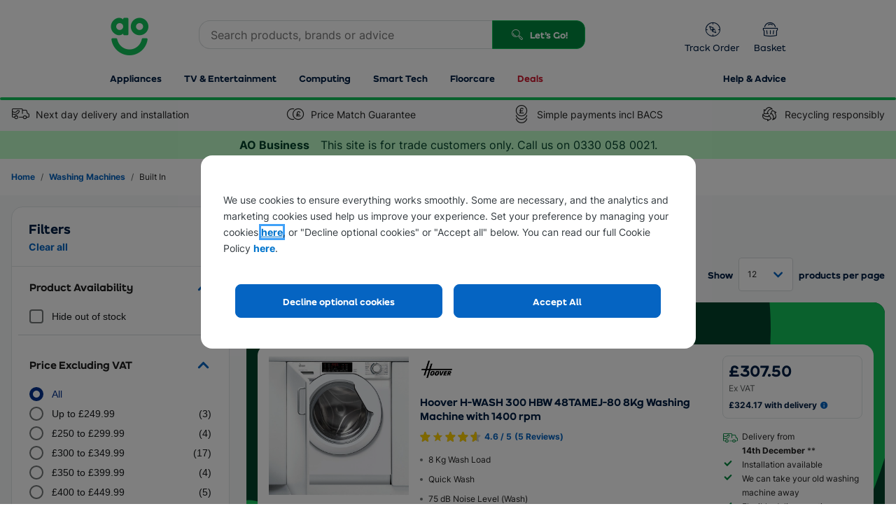

--- FILE ---
content_type: text/css
request_url: https://megaweb-media.ao.com/ao.web.listerpage/3.0.0.2864/css/lister.tuk.bundle.css
body_size: 28262
content:
*{box-sizing:border-box}html{-webkit-text-size-adjust:100%}blockquote,body,code,dd,div,dl,dt,fieldset,form,h1,h2,h3,h4,h5,h6,input,legend,p,pre,textarea,th{margin:0;padding:0}button{border:none}body{font-family:Arial,Helvetica,sans-serif}[contentEditable=true],[tabindex],a[href],area[href],button:not([disabled]),iframe,input:not([disabled]),select:not([disabled]),textarea:not([disabled]){transition:box-shadow .1s ease-in}[contentEditable=true]:not([tabindex="-1"]):focus,[tabindex]:not([tabindex="-1"]):focus,a[href]:not([tabindex="-1"]):focus,area[href]:not([tabindex="-1"]):focus,button:not([disabled]):not([tabindex="-1"]):focus,iframe:not([tabindex="-1"]):focus,input:not([disabled]):not([tabindex="-1"]):focus,select:not([disabled]):not([tabindex="-1"]):focus,textarea:not([disabled]):not([tabindex="-1"]):focus{box-shadow:0 0 0 3px #40a1f8;outline:none}.u-font-group--display-large,h1{line-height:1.25;font-family:ozBold;font-weight:400;font-size:2rem;color:#16191b}.u-font-group--display,h2{line-height:1.33;font-family:ozBold;font-weight:400;font-size:1.5rem;color:#16191b}.u-font-group--display-small,h3{line-height:1.2;font-family:ozBold;font-weight:400;font-size:1.25rem;color:#16191b}.u-font-group--title,h5{line-height:1.5;font-size:1rem}.u-font-group--title,.u-font-group--title-small,h5,h6{font-family:Arial,Helvetica,sans-serif;font-weight:700;color:#16191b}.u-font-group--title-small,h6{line-height:1.43;font-size:.875rem}.u-font-group--base,body,html{line-height:1.5;font-family:Arial,Helvetica,sans-serif;font-weight:400;font-size:1rem;color:#16191b}.c-breadcrumbs-item,.c-btn,.c-panel-state,.u-font-group--base-small,input,label,select,textarea{line-height:1.43;font-family:Arial,Helvetica,sans-serif;font-weight:400;font-size:.875rem;color:#16191b}.c-input-message,.c-nav-count,.u-font-group--caption{line-height:1.33;font-family:Arial,Helvetica,sans-serif;font-weight:400;font-size:.75rem;color:#353c41}.u-font-group--link{line-height:1.5;font-size:1rem}.c-btn-sm,.u-font-group--link,.u-font-group--link-small{font-family:Arial,Helvetica,sans-serif;font-weight:700;color:#0074cc}.c-btn-sm,.u-font-group--link-small{line-height:1.43;font-size:.875rem}.u-font-group--link-caption{line-height:1.33;font-family:Arial,Helvetica,sans-serif;font-weight:700;font-size:.75rem;color:#0074cc}input[type=date],input[type=datetime-local],input[type=email],input[type=month],input[type=number],input[type=password],input[type=search],input[type=tel],input[type=text],input[type=time],input[type=url],select,textarea{border:1px solid #d8dcdd;border-radius:4px}input[type=date]::-moz-placeholder,input[type=datetime-local]::-moz-placeholder,input[type=email]::-moz-placeholder,input[type=month]::-moz-placeholder,input[type=number]::-moz-placeholder,input[type=password]::-moz-placeholder,input[type=search]::-moz-placeholder,input[type=tel]::-moz-placeholder,input[type=text]::-moz-placeholder,input[type=time]::-moz-placeholder,input[type=url]::-moz-placeholder,select::-moz-placeholder,textarea::-moz-placeholder{color:#afb7c5}input:-ms-input-placeholder[type=date],input:-ms-input-placeholder[type=datetime-local],input:-ms-input-placeholder[type=email],input:-ms-input-placeholder[type=month],input:-ms-input-placeholder[type=number],input:-ms-input-placeholder[type=password],input:-ms-input-placeholder[type=search],input:-ms-input-placeholder[type=tel],input:-ms-input-placeholder[type=text],input:-ms-input-placeholder[type=time],input:-ms-input-placeholder[type=url],input[type=date]::-moz-placeholder,input[type=date]::placeholder,input[type=datetime-local]::-moz-placeholder,input[type=datetime-local]::placeholder,input[type=email]::-moz-placeholder,input[type=email]::placeholder,input[type=month]::-moz-placeholder,input[type=month]::placeholder,input[type=number]::-moz-placeholder,input[type=number]::placeholder,input[type=password]::-moz-placeholder,input[type=password]::placeholder,input[type=search]::-moz-placeholder,input[type=search]::placeholder,input[type=tel]::-moz-placeholder,input[type=tel]::placeholder,input[type=text]::-moz-placeholder,input[type=text]::placeholder,input[type=time]::-moz-placeholder,input[type=time]::placeholder,input[type=url]::-moz-placeholder,input[type=url]::placeholder,select:-ms-input-placeholder,select::-moz-placeholder,select::placeholder,textarea:-ms-input-placeholder,textarea::-moz-placeholder,textarea::placeholder{color:#afb7c5}input[type=date],input[type=datetime-local],input[type=email],input[type=month],input[type=number],input[type=password],input[type=search],input[type=tel],input[type=text],input[type=time],input[type=url],select{height:48px;padding:0 12px}input[type=date],input[type=datetime-local],input[type=email],input[type=month],input[type=password],input[type=search],input[type=tel],input[type=text],input[type=url],select,textarea{-webkit-appearance:none;-moz-appearance:none;appearance:none}select{padding:0 32px 0 12px;background-image:url("data:image/svg+xml;utf8,<svg xmlns='http://www.w3.org/2000/svg' version='1.1' width='32' height='24' viewBox='0 0 32 24'><polygon points='0,0 32,0 16,24' style='fill: rgb%2822, 25, 27%29'></polygon></svg>");background-position:right -21px center;background-repeat:no-repeat;background-size:9px 6px;background-origin:content-box}select::-ms-expand{display:none}@media screen and (min-width:0\0){select{background-image:url("[data-uri]")}}textarea{padding:14px 12px}label{cursor:inherit}dl{display:flex;flex-wrap:wrap}dt{flex-basis:30%;color:#353c41}dd{flex-basis:70%}dd,dt{margin-top:8px}dd:first-of-type,dt:first-of-type{margin-top:0}hr{margin-top:12px;margin-bottom:12px;border:solid #d8dcdd;border-width:1px 0 0}p{line-height:inherit;font-size:inherit}.o-flex-container{display:flex;flex-wrap:wrap;flex-grow:1;justify-content:flex-start;box-sizing:border-box;margin:-8px}.o-flex-container img{max-width:100%;max-height:100%}.o-flex-container--no-gutters{margin:0!important}.o-flex-container--no-gutters>.o-flex-item{padding:0!important}@media (min-width:544px){.o-flex-container--no-gutters--bp-xsmall{margin:0!important}.o-flex-container--no-gutters--bp-xsmall>.o-flex-item{padding:0!important}}@media (min-width:768px){.o-flex-container--no-gutters--bp-small{margin:0!important}.o-flex-container--no-gutters--bp-small>.o-flex-item{padding:0!important}}@media (min-width:990px){.o-flex-container--no-gutters--bp-medium{margin:0!important}.o-flex-container--no-gutters--bp-medium>.o-flex-item{padding:0!important}}@media (min-width:1200px){.o-flex-container--no-gutters--bp-large{margin:0!important}.o-flex-container--no-gutters--bp-large>.o-flex-item{padding:0!important}}.no-flexwrap .o-flex-container{display:block}.no-flexwrap .o-flex-container:after,.no-flexwrap .o-flex-container:before{content:"";display:table;clear:both}.o-flex-item{width:100%;padding:8px;border:0 solid #d8dcdd}.no-flexwrap .o-flex-item{display:block;float:left}.o-wrapper{width:100%;max-width:1200px;margin-right:auto;margin-left:auto}.c-heading-divide{display:flex;align-items:center;width:100%;padding:16px 0;text-align:center}.c-heading-divide:after,.c-heading-divide:before{content:"";flex:1;height:1px;background-color:currentColor}.c-heading-divide:before{margin-right:16px}.c-heading-divide:after{margin-left:16px}.c-panel{width:100%;padding:16px;border:1px solid #d8dcdd;border-radius:4px;background-color:#fff}.c-panel-content>hr,.c-panel>hr{margin:8px -16px}.c-panel--darker{border:1px solid rgba(89,96,102,.1);background-color:#f5f6f7}.c-panel--flex{display:flex;flex-direction:column;height:100%}.c-panel-content,.c-panel-footer,.c-panel-header{padding:16px}.c-panel-content{flex-grow:1;margin:0 -16px -16px;border-width:0}.c-panel-content,.c-panel-footer,.c-panel-header{border-style:solid;border-color:#d8dcdd}.c-panel-header{margin:-16px -16px 0;border-radius:4px 4px 0 0;border-width:0 0 1px}.c-panel-footer{margin:16px -16px -16px;border-radius:0 0 4px 4px;border-width:1px 0 0}.c-panel-btn-group{display:flex}.c-panel-btn-group .c-btn{flex-grow:1;flex-basis:50%;border-right:1px solid #d8dcdd;border-radius:0}.c-panel-btn-group .c-btn:before{border-radius:0}.c-panel-btn-group .c-btn:first-child,.c-panel-btn-group .c-btn:first-child:before{border-bottom-left-radius:4px}.c-panel-btn-group .c-btn:last-child{border-right:none;border-bottom-right-radius:4px}.c-panel-btn-group .c-btn:last-child:before{border-bottom-right-radius:4px}.c-panel-state{display:inline-block;position:relative;padding:12px;background:#fff}.c-panel-state .c-icon,.c-panel-state [class*=" icon-"],.c-panel-state [class^=icon-]{vertical-align:middle;line-height:0;font-size:1.2rem}.c-panel-state [class*=" icon-"],.c-panel-state [class^=icon-]{padding-right:8px}.c-panel-state .c-icon{width:1em;margin-right:8px}.c-dropdown-content,.c-dropdown-header{border:1px solid #d8dcdd;border-radius:4px;background:#fff}.c-dropdown{position:relative}.c-dropdown--active .c-dropdown-header>[class^=icon-],.c-dropdown--active .c-dropdown-header [class*=" icon-"]{transform:translateY(-50%) rotate(180deg)}.c-dropdown--active .c-dropdown-content{display:block}.c-dropdown-header{display:inline-block;position:relative;width:100%;padding:12px 48px 12px 12px;border:1px solid #d8dcdd;color:inherit;background:#fff;background-image:none;cursor:pointer;-webkit-appearance:none;-moz-appearance:none;appearance:none}.c-dropdown-header:hover{color:inherit}.c-dropdown-header::-ms-expand{display:none}.c-dropdown-header>.c-icon,.c-dropdown-header>[class^=icon-],.c-dropdown-header [class*=" icon-"]{position:absolute;top:50%;right:12px;z-index:1;transform:translateY(-50%);font-size:1.25rem;color:#0074cc;background:#fff;box-shadow:0 0 0 4px #fff;transition:transform .1s ease-in;pointer-events:none}.c-dropdown-header>.c-icon{width:1em}.c-dropdown-content{display:none;position:absolute;top:100%;top:calc(100% + 8px);left:0;z-index:1010;min-width:100%;cursor:default}.c-dropdown-content-list{max-height:280px;overflow-y:scroll}.c-dropdown-content-actions{padding:16px;border-top:1px solid #d8dcdd}.c-accordion{border-top:1px solid #d8dcdd;border-bottom:1px solid #d8dcdd}.c-accordion--active .c-accordion-content{display:block}.c-accordion--active .c-accordion-title:after{transform:translateY(-50%) rotate(0)}.c-accordion--panel{border:1px solid #d8dcdd;border-radius:4px;background:#fff}.c-accordion--panel .c-accordion-title{border-radius:4px}.c-accordion--panel .c-accordion-content{padding:32px 16px;border-top:1px solid #d8dcdd}.c-accordion--active.c-accordion--panel .c-accordion-title{border-radius:4px 4px 0 0}.c-accordion-title{display:block;position:relative;padding:16px 64px 16px 16px;color:inherit}.c-accordion-title:hover{color:inherit}.c-accordion-title:after,.c-accordion-title:before{content:"";display:block;position:absolute;top:50%;right:0;right:16px;transform:translateY(-50%);width:16px;height:3px;background:#0074cc;transition:all .1s ease-in}.c-accordion-title:after{transform:translateY(-50%) rotate(90deg)}.c-accordion-content{display:none;padding:16px}.c-pagination{display:inline-block;position:relative;font-size:0}.c-pagination [class*=" icon-"],.c-pagination [class*=" icon-"]:after,.c-pagination [class*=" icon-"]:before,.c-pagination [class^=icon-],.c-pagination [class^=icon-]:after,.c-pagination [class^=icon-]:before{line-height:0}.c-pagination>*{margin-right:8px}.c-pagination>:last-child{margin-right:0}.c-pagination .c-pagination-link,.c-pagination .c-pagination-next,.c-pagination .c-pagination-prev{display:inline-block;position:relative;vertical-align:middle;width:44px;height:44px;border-radius:4px;line-height:44px;font-size:1rem;color:#0074cc;text-align:center;cursor:pointer}.c-pagination .c-pagination-link:focus,.c-pagination .c-pagination-next:focus,.c-pagination .c-pagination-prev:focus{z-index:2}.c-pagination .c-pagination-link--disabled,.c-pagination .c-pagination-next--disabled,.c-pagination .c-pagination-prev--disabled{color:#afb7c5;cursor:default}.c-pagination .c-pagination-link{transition:all .1s ease-in}.c-pagination .c-pagination-link:hover{background-color:#f5f6f7}.c-pagination .c-pagination-next,.c-pagination .c-pagination-prev{width:44px;height:44px;line-height:46px}.c-pagination .c-pagination-prev{border-radius:4px 0 0 4px}.c-pagination .c-pagination-next{border-radius:0 4px 4px 0}.c-pagination .c-pagination-link{border:1px solid #d8dcdd;font-weight:700}.c-pagination .c-pagination-link--active{font-weight:400;color:#16191b;cursor:default}.c-pagination--condensed{border:1px solid #d8dcdd;border-radius:4px}.c-pagination--condensed>*{margin-right:0}.c-pagination--condensed .c-pagination-body{display:inline-block}.c-pagination--condensed .c-pagination-link,.c-pagination--condensed .c-pagination-next,.c-pagination--condensed .c-pagination-prev{color:#0074cc;text-align:center;cursor:pointer}.c-pagination--condensed .c-pagination-link:focus,.c-pagination--condensed .c-pagination-next:focus,.c-pagination--condensed .c-pagination-prev:focus{z-index:2}.c-pagination--condensed .c-pagination-link:hover,.c-pagination--condensed .c-pagination-next:hover,.c-pagination--condensed .c-pagination-prev:hover{background:#f5f6f7}.c-pagination--condensed .c-pagination-prev{border-right:1px solid #d8dcdd}.c-pagination--condensed .c-pagination-next{border-left:1px solid #d8dcdd}.c-pagination--condensed .c-pagination-link{border:none;border-radius:0}.c-pagination--condensed .c-pagination-link--active{font-weight:400;color:#16191b;background:#f5f6f7;cursor:default}.c-pagination--simple{border:1px solid #d8dcdd;border-radius:4px}.c-pagination--simple .c-pagination-body{display:inline-block;vertical-align:middle;padding-right:32px;padding-left:32px;font-size:1rem}.c-pagination--simple .c-pagination-prev{border-right:1px solid #d8dcdd}.c-pagination--simple .c-pagination-next{border-left:1px solid #d8dcdd}.c-nav{list-style:none}.c-nav--vertical{display:flex;flex-direction:column;width:100%;height:100%}.c-nav--vertical .c-nav-item{display:flex;justify-content:flex-start;align-items:center;width:100%;border-bottom:1px solid rgba(89,96,102,.1)}.c-nav--vertical .c-nav-item:last-child{border-bottom:none}.c-nav-item,.no-flexwrap .c-nav--vertical .c-nav-item{display:block}.c-nav-item{flex-wrap:wrap;padding:12px 16px;color:inherit;transition:all .1s ease-in}.c-nav-item:focus{position:relative;z-index:1}.c-nav-item:hover{color:inherit;background-color:#f5f6f7}.c-nav-item .c-icon,.c-nav-item [class*=" icon-"],.c-nav-item [class^=icon-]{display:block;vertical-align:middle;float:left;min-width:32px;margin-right:8px;line-height:1.25;font-size:1.25rem;color:#0074cc;text-align:center;transition:all .1s ease-in}.c-nav-item .c-icon{width:1em}.c-nav-item--container:hover{background-color:transparent}.c-nav-item--active{background-color:#f5f6f7}.c-nav-item--active .c-nav-title{font-weight:600}.c-nav-item--active [class*=" icon-"],.c-nav-item--active [class^=icon-]{color:#afb7c5}.c-nav-count{display:inline-block;min-width:24px;height:24px;margin-left:auto;border-radius:4px;line-height:24px;text-align:center;background:rgba(89,96,102,.1)}.c-list{margin:0;padding:0;list-style-type:none}.c-list--element-hovering .c-list-element:hover{padding:12px 16px;background:#f5f6f7}.c-list--striped .c-list-element:nth-child(2n){background-color:#f5f6f7}.c-list--dotted .c-list-element{position:relative;margin-bottom:8px;padding:0 0 0 24px}.c-list--dotted .c-list-element:last-child{margin-bottom:0}.c-list--dotted .c-list-element:before{content:"•";display:block;transform:scale(1.6);float:left;width:0;margin-left:-16px;border-radius:50%;color:#0074cc;overflow:visible}.c-list-element{padding:12px 16px}.c-btn{display:inline-block;flex-grow:1;align-items:center;position:relative;vertical-align:middle;padding:16px;border-radius:4px;line-height:1;font-weight:700;text-align:left;background-color:#d8dcdd;box-shadow:0 0 0 0 #40a1f8;cursor:pointer}.c-btn,.c-btn:before{transition:box-shadow .1s ease-in,background-color .1s ease-in,color .1s ease-in}.c-btn:before{content:"";display:block;position:absolute;top:0;right:0;bottom:0;left:0;border:0 solid #fff;border-radius:4px}.c-btn:hover{color:#16191b;background-color:#f5f6f7}.c-btn:focus{box-shadow:0 0 0 3px #40a1f8}.c-btn:focus:before{border-width:1px}.c-btn[class$="--disabled"],.c-btn[class*="--disabled"]{cursor:default}.c-btn--primary{color:#fff;background-color:#7fba23}.c-btn--primary--active,.c-btn--primary:active,.c-btn--primary:hover{color:#fff;background-color:#98c84f}.c-btn--primary--disabled,.c-btn--primary--disabled:hover{color:#fff;background-color:#afb7c5}.c-btn--secondary{color:#fff;background-color:#0074cc}.c-btn--secondary--active,.c-btn--secondary:active,.c-btn--secondary:hover{color:#fff;background-color:#3390d7}.c-btn--secondary--disabled,.c-btn--secondary--disabled:hover{color:#fff;background-color:#afb7c5}.c-btn--tertiary{color:#0074cc;background-color:transparent}.c-btn--tertiary--active,.c-btn--tertiary:active,.c-btn--tertiary:hover{color:#3390d7;background-color:transparent}.c-btn--tertiary--disabled,.c-btn--tertiary--disabled:hover{color:#0074cc;background-color:transparent}.c-btn--tertiary:before{border-color:transparent}.c-btn--outlined,.c-btn--outlined--active,.c-btn--outlined--disabled,.c-btn--outlined--disabled:hover,.c-btn--outlined:active,.c-btn--outlined:hover{color:#0074cc;background-color:transparent}.c-btn--outlined--disabled:before{border:1px solid #0074cc}.c-btn--outlined:active,.c-btn--outlined:hover{background-color:#e5f1f9}.c-btn--outlined:before,.c-btn--outlined:focus:before{border:1px solid #0074cc}.c-btn--pill{color:#0074cc;background-color:#fff;font-weight:400;color:#16191b}.c-btn--pill--active,.c-btn--pill--disabled,.c-btn--pill--disabled:hover,.c-btn--pill:active,.c-btn--pill:hover{color:#0074cc;background-color:#fff}.c-btn--pill:before{border:1px solid #d8dcdd}.c-btn--pill [class*=" icon-"],.c-btn--pill [class^=icon-]{color:#0074cc}.c-btn [class*=" icon-"],.c-btn [class^=icon-]{vertical-align:middle;padding:0 .125rem;line-height:0;font-size:1.2rem}.c-btn .c-icon{width:1em}.c-btn .c-button-icon{display:flex;align-items:center;height:0;overflow:visible}.c-btn .c-button-icon .c-icon{font-size:1.37em}.c-breadcrumbs-container{list-style:none}.c-breadcrumbs-item{display:inline-block;position:relative;margin-left:24px;padding:0 4px;border-radius:2px;color:#0074cc;box-shadow:0 0 0 0 #40a1f8;transition:all .1s ease-in}.c-breadcrumbs-item:focus{box-shadow:0 0 0 2px #40a1f8}.c-breadcrumbs-item:before{content:"/";display:block;position:absolute;bottom:0;left:-14px;width:6px;height:100%;margin-top:-5px;color:#16191b}.c-breadcrumbs-item:first-child{margin-left:0}.c-breadcrumbs-item:first-child:before{display:none}.c-breadcrumbs-item--active{color:#353c41}.c-breadcrumbs-item--active:before{border-color:#afb7c5}.c-input-container{display:inline-block;position:relative;border-radius:4px;background:#fff}.c-input-container select{padding-right:48px;background-image:none}.c-input-container input{padding-right:32px}.c-input-container input,.c-input-container select{width:100%}.c-input-container .c-icon,.c-input-container .c-select-default-icon,.c-input-container [class*=" icon-"],.c-input-container [class^=icon-]{position:absolute;top:50%;right:12px;z-index:1;transform:translateY(-50%);font-size:1.25rem;color:#afb7c5;pointer-events:none}.c-input-container .c-icon{width:1em}.c-input-container--select .c-icon,.c-input-container--select .c-select-default-icon,.c-input-container--select [class*=" icon-"],.c-input-container--select [class^=icon-]{color:#0074cc;background:#fff;box-shadow:0 0 0 4px #fff;border-color:#0074cc}.c-input-container--password{position:relative}.c-input-container--password .c-input-text{position:relative;z-index:5;border-radius:4px 4px 0 0}.c-input-container--password .c-input-text:focus:not([tabindex="-1"]){box-shadow:none}.c-input-container--password .c-icon,.c-input-container--password [class*=" icon-"],.c-input-container--password [class^=icon-]{z-index:6;margin-top:-2px}.c-select-default-icon{width:22px;margin-top:-2px;text-align:center}.c-select-default-icon:after{content:"";display:inline-block;transform:rotate(135deg);width:12px;height:12px;margin-top:-3px;line-height:0;border-color:#0074cc;border-style:solid;border-width:3px 3px 0 0}.c-input-checkbox,.c-input-radio{display:inline-block;position:relative;padding:2px 0 2px 2px;line-height:1}.c-input-checkbox,.c-input-checkbox>*,.c-input-radio,.c-input-radio>*{-webkit-user-select:none;-moz-user-select:none;-ms-user-select:none;user-select:none}.c-input-checkbox>*,.c-input-radio>*{vertical-align:middle}.c-input-checkbox input,.c-input-radio input{position:absolute;top:0;left:0;width:0;height:0;opacity:0;overflow:hidden;-webkit-appearance:none;-moz-appearance:none;appearance:none}.c-input-checkbox input::-ms-expand,.c-input-radio input::-ms-expand{display:none}.c-input-checkbox input:focus,.c-input-radio input:focus{box-shadow:none}.c-input-checkbox .c-input__grid,.c-input-radio .c-input__grid{cursor:pointer}.c-input-checkbox .c-input-radio-fg,.c-input-checkbox [class*=" icon-"],.c-input-checkbox [class^=icon-],.c-input-radio .c-input-radio-fg,.c-input-radio [class*=" icon-"],.c-input-radio [class^=icon-]{display:block;position:absolute;top:50%;left:50%;transform:scale(0) translate(-50%,-50%);line-height:0;color:#fff;text-align:center;transition:all .2s ease-in;opacity:0;transform-origin:top left}.c-input-checkbox input:disabled+.c-input__grid,.c-input-radio input:disabled+.c-input__grid{cursor:default}.c-input-checkbox input:disabled+.c-input__grid .c-input__label,.c-input-radio input:disabled+.c-input__grid .c-input__label{opacity:.6}.c-input-checkbox input:checked+.c-input__grid .c-input-radio-fg,.c-input-checkbox input:checked+.c-input__grid [class*=" icon-"],.c-input-checkbox input:checked+.c-input__grid [class^=icon-],.c-input-radio input:checked+.c-input__grid .c-input-radio-fg,.c-input-radio input:checked+.c-input__grid [class*=" icon-"],.c-input-radio input:checked+.c-input__grid [class^=icon-]{transform:scale(1) translate(-50%,-50%);opacity:1}.c-input-checkbox--pill,.c-input-checkbox--stacked-group,.c-input-radio--pill,.c-input-radio--stacked-group{padding:0;border:1px solid #d8dcdd;border-radius:4px}.c-input-checkbox--pill .c-input-checkbox,.c-input-checkbox--stacked-group .c-input-checkbox,.c-input-radio--pill .c-input-checkbox,.c-input-radio--stacked-group .c-input-checkbox{position:static}.c-input-checkbox--pill .c-input__grid,.c-input-checkbox--stacked-group .c-input__grid,.c-input-radio--pill .c-input__grid,.c-input-radio--stacked-group .c-input__grid{padding:12px 16px 12px 12px;border-radius:inherit;background-color:#fff;box-shadow:0 0 0 3px transparent;transition:border .1s ease-in,box-shadow .1s ease-in}.c-input-checkbox--pill .c-input__grid:before,.c-input-checkbox--stacked-group .c-input__grid:before,.c-input-radio--pill .c-input__grid:before,.c-input-radio--stacked-group .c-input__grid:before{content:"";position:absolute;top:-1px;right:-1px;bottom:-1px;left:-1px;z-index:1;border:1px solid transparent;border-radius:inherit;transition:all .1s ease-in}.c-input-checkbox--pill input:checked+.c-input__grid,.c-input-checkbox--stacked-group input:checked+.c-input__grid,.c-input-radio--pill input:checked+.c-input__grid,.c-input-radio--stacked-group input:checked+.c-input__grid{background-color:#f4faff}.c-input-checkbox--pill input:checked+.c-input__grid:before,.c-input-checkbox--stacked-group input:checked+.c-input__grid:before,.c-input-radio--pill input:checked+.c-input__grid:before,.c-input-radio--stacked-group input:checked+.c-input__grid:before{border:1px solid #0074cc}.c-input-checkbox--pill input:disabled+.c-input__grid,.c-input-checkbox--stacked-group input:disabled+.c-input__grid,.c-input-radio--pill input:disabled+.c-input__grid,.c-input-radio--stacked-group input:disabled+.c-input__grid{background-color:#f5f6f7}.c-input-checkbox--pill:hover input:not(:checked):not(:disabled)+.c-input__grid,.c-input-checkbox--stacked-group:hover input:not(:checked):not(:disabled)+.c-input__grid,.c-input-radio--pill:hover input:not(:checked):not(:disabled)+.c-input__grid,.c-input-radio--stacked-group:hover input:not(:checked):not(:disabled)+.c-input__grid{background-color:#f4faff}.c-input-checkbox--pill input:focus+.c-input__grid:before,.c-input-radio--pill input:focus+.c-input__grid:before{border:1px solid #fff;box-shadow:0 0 0 3px #40a1f8}.c-input__grid{display:flex;align-items:center}.c-input__controls{position:relative;z-index:2;color:#0074cc;background-color:#0074cc}.c-input-radio .c-input__controls{border-radius:9999px}.c-input__label{position:relative;z-index:2;padding-right:16px}.c-input__controls+.c-input__label{padding-right:0;padding-left:16px}.c-input__label+.c-input__controls{margin-left:auto}.c-input-checkbox--stacked-group,.c-input-radio--stacked-group{display:block}.c-input-checkbox--stacked-group:first-of-type,.c-input-radio--stacked-group:first-of-type{border-bottom-right-radius:0;border-bottom-left-radius:0}.c-input-checkbox--stacked-group:last-of-type,.c-input-radio--stacked-group:last-of-type{border-top-left-radius:0;border-top-right-radius:0}.c-input-checkbox--stacked-group+.c-input-checkbox--stacked-group,.c-input-radio--stacked-group+.c-input-radio--stacked-group{border-top:0}.c-input-checkbox--stacked-group+.c-input-checkbox--stacked-group:not(:last-of-type),.c-input-radio--stacked-group+.c-input-radio--stacked-group:not(:last-of-type){border-radius:0}.c-input-checkbox-bg,.c-input-radio-bg{display:inline-block;vertical-align:middle;width:1.375rem;height:1.375rem;border-radius:3px;background:#fff;box-shadow:0 0 0 2px #d8dcdd;transition:all .1s ease-in}input:checked+.c-input__grid .c-input-checkbox-bg,input:checked+.c-input__grid .c-input-radio-bg,input:checked:disabled+.c-input__grid .c-input-checkbox-bg,input:checked:disabled+.c-input__grid .c-input-radio-bg{background-color:inherit;box-shadow:0 0 0 2px}input:focus+.c-input__grid .c-input-checkbox-bg,input:focus+.c-input__grid .c-input-radio-bg{border:1px solid #fff;box-shadow:0 0 0 3px #40a1f8}input:disabled+.c-input__grid .c-input-checkbox-bg,input:disabled+.c-input__grid .c-input-radio-bg{background:#d8dcdd;box-shadow:0 0 0 2px #cad0d1}.c-input-radio-bg,.c-input-radio-fg{border-radius:9999px}.c-input-radio-fg{width:.625rem;height:.625rem;background:#fff}.c-password-validator{z-index:1;height:5px;margin-right:1px;margin-left:1px;border-radius:0 0 4px 4px;background-color:#f5f6f7;box-shadow:0 0 0 1px #d8dcdd;overflow:hidden}.c-password-validator:after{content:"";display:block;position:absolute;top:0;right:0;bottom:0;left:0;z-index:1;border-radius:4px;transition:box-shadow .1s ease-in}.c-input-text:focus~.c-password-validator:after{box-shadow:0 0 0 3px #40a1f8}.c-input-text:focus~.c-password-validator{margin-right:0;margin-left:0}.c-password-validator__progress{display:block;height:5px;transition:width .1s ease-in,background-color .1s ease-in}.c-input-message{flex-direction:column;justify-content:flex-start;margin-top:8px;overflow:hidden}.c-input-message--error{color:#d5283d}.c-input-message--attention{color:#ff9500}.c-input-message--success{color:#7fba23}.c-modal{display:none;position:fixed;top:0;bottom:0;left:0;z-index:-1;width:100%;background:rgba(0,0,0,.4);overflow:auto}.c-modal:focus{box-shadow:none}.c-modal--open{display:block;z-index:1010}.c-modal-wrapper{display:table;position:relative;top:0;bottom:0;width:100%;height:100%;padding:16px}.c-modal-outer{display:table-cell;vertical-align:middle;height:100%}.c-modal-content,.c-modal-inner,.c-modal-outer{width:100%;margin:auto}.c-modal-content{position:relative;max-width:1200px;padding:48px 16px;border-radius:4px;background:#fff;overflow:auto}@media (min-width:990px){.c-modal-content{padding:48px 32px}}.c-modal-close{display:block;position:absolute;top:12px;right:12px;padding:4px;border-radius:4px;font-size:16px;color:#0074cc;text-align:right;overflow:visible;cursor:pointer}.c-modal-close:focus{box-shadow:none}.c-icon{display:inline-block;font-size:inherit;height:1em;overflow:visible;vertical-align:-.125em;fill:currentColor}svg:not(:root){overflow:hidden}svg:not(:root).c-icon{overflow:visible}.u-pos--static{position:static!important}.u-pos--absolute{position:absolute!important}.u-pos--relative{position:relative!important}.u-pos--fixed{position:fixed!important}@media (min-width:544px){.u-pos--static--bp-xsmall{position:static!important}}@media (min-width:768px){.u-pos--static--bp-small{position:static!important}}@media (min-width:990px){.u-pos--static--bp-medium{position:static!important}}@media (min-width:1200px){.u-pos--static--bp-large{position:static!important}}@media (min-width:544px){.u-pos--absolute--bp-xsmall{position:absolute!important}}@media (min-width:768px){.u-pos--absolute--bp-small{position:absolute!important}}@media (min-width:990px){.u-pos--absolute--bp-medium{position:absolute!important}}@media (min-width:1200px){.u-pos--absolute--bp-large{position:absolute!important}}@media (min-width:544px){.u-pos--relative--bp-xsmall{position:relative!important}}@media (min-width:768px){.u-pos--relative--bp-small{position:relative!important}}@media (min-width:990px){.u-pos--relative--bp-medium{position:relative!important}}@media (min-width:1200px){.u-pos--relative--bp-large{position:relative!important}}@media (min-width:544px){.u-pos--fixed--bp-xsmall{position:fixed!important}}@media (min-width:768px){.u-pos--fixed--bp-small{position:fixed!important}}@media (min-width:990px){.u-pos--fixed--bp-medium{position:fixed!important}}@media (min-width:1200px){.u-pos--fixed--bp-large{position:fixed!important}}.u-d--block{display:block!important}.u-d--flex{display:flex!important}.u-d--inline-flex{display:inline-flex!important}.u-d--inline{display:inline!important}.u-d--inline-block{display:inline-block!important}.u-d--table{display:table!important}.u-d--table-cell{display:table-cell!important}.u-d--none{display:none!important}@media (min-width:544px){.u-d--block--bp-xsmall{display:block!important}}@media (min-width:768px){.u-d--block--bp-small{display:block!important}}@media (min-width:990px){.u-d--block--bp-medium{display:block!important}}@media (min-width:1200px){.u-d--block--bp-large{display:block!important}}@media (min-width:544px){.u-d--flex--bp-xsmall{display:flex!important}}@media (min-width:768px){.u-d--flex--bp-small{display:flex!important}}@media (min-width:990px){.u-d--flex--bp-medium{display:flex!important}}@media (min-width:1200px){.u-d--flex--bp-large{display:flex!important}}@media (min-width:544px){.u-d--inline-flex--bp-xsmall{display:inline-flex!important}}@media (min-width:768px){.u-d--inline-flex--bp-small{display:inline-flex!important}}@media (min-width:990px){.u-d--inline-flex--bp-medium{display:inline-flex!important}}@media (min-width:1200px){.u-d--inline-flex--bp-large{display:inline-flex!important}}@media (min-width:544px){.u-d--inline--bp-xsmall{display:inline!important}}@media (min-width:768px){.u-d--inline--bp-small{display:inline!important}}@media (min-width:990px){.u-d--inline--bp-medium{display:inline!important}}@media (min-width:1200px){.u-d--inline--bp-large{display:inline!important}}@media (min-width:544px){.u-d--inline-block--bp-xsmall{display:inline-block!important}}@media (min-width:768px){.u-d--inline-block--bp-small{display:inline-block!important}}@media (min-width:990px){.u-d--inline-block--bp-medium{display:inline-block!important}}@media (min-width:1200px){.u-d--inline-block--bp-large{display:inline-block!important}}@media (min-width:544px){.u-d--table--bp-xsmall{display:table!important}}@media (min-width:768px){.u-d--table--bp-small{display:table!important}}@media (min-width:990px){.u-d--table--bp-medium{display:table!important}}@media (min-width:1200px){.u-d--table--bp-large{display:table!important}}@media (min-width:544px){.u-d--table-cell--bp-xsmall{display:table-cell!important}}@media (min-width:768px){.u-d--table-cell--bp-small{display:table-cell!important}}@media (min-width:990px){.u-d--table-cell--bp-medium{display:table-cell!important}}@media (min-width:1200px){.u-d--table-cell--bp-large{display:table-cell!important}}@media (min-width:544px){.u-d--none--bp-xsmall{display:none!important}}@media (min-width:768px){.u-d--none--bp-small{display:none!important}}@media (min-width:990px){.u-d--none--bp-medium{display:none!important}}@media (min-width:1200px){.u-d--none--bp-large{display:none!important}}.u-w--100{width:100%!important}.u-w--auto{width:auto!important}.u-h--0{height:0!important}.u-h--100{height:100%!important}.u-h--auto{height:auto!important}.u-m--micro{margin:4px!important}.u-m--tiny{margin:8px!important}.u-m--xsmall{margin:12px!important}.u-m--small{margin:16px!important}.u-m--medium{margin:24px!important}.u-m--large{margin:32px!important}.u-m--xlarge{margin:48px!important}.u-m--giant{margin:64px!important}.u-m--none{margin:0!important}.u-m--auto{margin:auto!important}.u-mx--micro{margin-right:4px!important;margin-left:4px!important}.u-mx--tiny{margin-right:8px!important;margin-left:8px!important}.u-mx--xsmall{margin-right:12px!important;margin-left:12px!important}.u-mx--small{margin-right:16px!important;margin-left:16px!important}.u-mx--medium{margin-right:24px!important;margin-left:24px!important}.u-mx--large{margin-right:32px!important;margin-left:32px!important}.u-mx--xlarge{margin-right:48px!important;margin-left:48px!important}.u-mx--giant{margin-right:64px!important;margin-left:64px!important}.u-mx--none{margin-right:0!important;margin-left:0!important}.u-mx--auto{margin-right:auto!important;margin-left:auto!important}.u-my--micro{margin-top:4px!important;margin-bottom:4px!important}.u-my--tiny{margin-top:8px!important;margin-bottom:8px!important}.u-my--xsmall{margin-top:12px!important;margin-bottom:12px!important}.u-my--small{margin-top:16px!important;margin-bottom:16px!important}.u-my--medium{margin-top:24px!important;margin-bottom:24px!important}.u-my--large{margin-top:32px!important;margin-bottom:32px!important}.u-my--xlarge{margin-top:48px!important;margin-bottom:48px!important}.u-my--giant{margin-top:64px!important;margin-bottom:64px!important}.u-my--none{margin-top:0!important;margin-bottom:0!important}.u-my--auto{margin-top:auto!important;margin-bottom:auto!important}.u-mt--micro{margin-top:4px!important}.u-mt--tiny{margin-top:8px!important}.u-mt--xsmall{margin-top:12px!important}.u-mt--small{margin-top:16px!important}.u-mt--medium{margin-top:24px!important}.u-mt--large{margin-top:32px!important}.u-mt--xlarge{margin-top:48px!important}.u-mt--giant{margin-top:64px!important}.u-mt--none{margin-top:0!important}.u-mt--auto{margin-top:auto!important}.u-mr--micro{margin-right:4px!important}.u-mr--tiny{margin-right:8px!important}.u-mr--xsmall{margin-right:12px!important}.u-mr--small{margin-right:16px!important}.u-mr--medium{margin-right:24px!important}.u-mr--large{margin-right:32px!important}.u-mr--xlarge{margin-right:48px!important}.u-mr--giant{margin-right:64px!important}.u-mr--none{margin-right:0!important}.u-mr--auto{margin-right:auto!important}.u-mb--micro{margin-bottom:4px!important}.u-mb--tiny{margin-bottom:8px!important}.u-mb--xsmall{margin-bottom:12px!important}.u-mb--small{margin-bottom:16px!important}.u-mb--medium{margin-bottom:24px!important}.u-mb--large{margin-bottom:32px!important}.u-mb--xlarge{margin-bottom:48px!important}.u-mb--giant{margin-bottom:64px!important}.u-mb--none{margin-bottom:0!important}.u-mb--auto{margin-bottom:auto!important}.u-ml--micro{margin-left:4px!important}.u-ml--tiny{margin-left:8px!important}.u-ml--xsmall{margin-left:12px!important}.u-ml--small{margin-left:16px!important}.u-ml--medium{margin-left:24px!important}.u-ml--large{margin-left:32px!important}.u-ml--xlarge{margin-left:48px!important}.u-ml--giant{margin-left:64px!important}.u-ml--none{margin-left:0!important}.u-ml--auto{margin-left:auto!important}@media (min-width:544px){.u-m--micro--bp-xsmall{margin:4px!important}}@media (min-width:768px){.u-m--micro--bp-small{margin:4px!important}}@media (min-width:990px){.u-m--micro--bp-medium{margin:4px!important}}@media (min-width:1200px){.u-m--micro--bp-large{margin:4px!important}}@media (min-width:544px){.u-m--tiny--bp-xsmall{margin:8px!important}}@media (min-width:768px){.u-m--tiny--bp-small{margin:8px!important}}@media (min-width:990px){.u-m--tiny--bp-medium{margin:8px!important}}@media (min-width:1200px){.u-m--tiny--bp-large{margin:8px!important}}@media (min-width:544px){.u-m--xsmall--bp-xsmall{margin:12px!important}}@media (min-width:768px){.u-m--xsmall--bp-small{margin:12px!important}}@media (min-width:990px){.u-m--xsmall--bp-medium{margin:12px!important}}@media (min-width:1200px){.u-m--xsmall--bp-large{margin:12px!important}}@media (min-width:544px){.u-m--small--bp-xsmall{margin:16px!important}}@media (min-width:768px){.u-m--small--bp-small{margin:16px!important}}@media (min-width:990px){.u-m--small--bp-medium{margin:16px!important}}@media (min-width:1200px){.u-m--small--bp-large{margin:16px!important}}@media (min-width:544px){.u-m--medium--bp-xsmall{margin:24px!important}}@media (min-width:768px){.u-m--medium--bp-small{margin:24px!important}}@media (min-width:990px){.u-m--medium--bp-medium{margin:24px!important}}@media (min-width:1200px){.u-m--medium--bp-large{margin:24px!important}}@media (min-width:544px){.u-m--large--bp-xsmall{margin:32px!important}}@media (min-width:768px){.u-m--large--bp-small{margin:32px!important}}@media (min-width:990px){.u-m--large--bp-medium{margin:32px!important}}@media (min-width:1200px){.u-m--large--bp-large{margin:32px!important}}@media (min-width:544px){.u-m--xlarge--bp-xsmall{margin:48px!important}}@media (min-width:768px){.u-m--xlarge--bp-small{margin:48px!important}}@media (min-width:990px){.u-m--xlarge--bp-medium{margin:48px!important}}@media (min-width:1200px){.u-m--xlarge--bp-large{margin:48px!important}}@media (min-width:544px){.u-m--giant--bp-xsmall{margin:64px!important}}@media (min-width:768px){.u-m--giant--bp-small{margin:64px!important}}@media (min-width:990px){.u-m--giant--bp-medium{margin:64px!important}}@media (min-width:1200px){.u-m--giant--bp-large{margin:64px!important}}@media (min-width:544px){.u-m--none--bp-xsmall{margin:0!important}}@media (min-width:768px){.u-m--none--bp-small{margin:0!important}}@media (min-width:990px){.u-m--none--bp-medium{margin:0!important}}@media (min-width:1200px){.u-m--none--bp-large{margin:0!important}}@media (min-width:544px){.u-m--auto--bp-xsmall{margin:auto!important}}@media (min-width:768px){.u-m--auto--bp-small{margin:auto!important}}@media (min-width:990px){.u-m--auto--bp-medium{margin:auto!important}}@media (min-width:1200px){.u-m--auto--bp-large{margin:auto!important}}@media (min-width:544px){.u-mx--micro--bp-xsmall{margin-right:4px!important;margin-left:4px!important}}@media (min-width:768px){.u-mx--micro--bp-small{margin-right:4px!important;margin-left:4px!important}}@media (min-width:990px){.u-mx--micro--bp-medium{margin-right:4px!important;margin-left:4px!important}}@media (min-width:1200px){.u-mx--micro--bp-large{margin-right:4px!important;margin-left:4px!important}}@media (min-width:544px){.u-mx--tiny--bp-xsmall{margin-right:8px!important;margin-left:8px!important}}@media (min-width:768px){.u-mx--tiny--bp-small{margin-right:8px!important;margin-left:8px!important}}@media (min-width:990px){.u-mx--tiny--bp-medium{margin-right:8px!important;margin-left:8px!important}}@media (min-width:1200px){.u-mx--tiny--bp-large{margin-right:8px!important;margin-left:8px!important}}@media (min-width:544px){.u-mx--xsmall--bp-xsmall{margin-right:12px!important;margin-left:12px!important}}@media (min-width:768px){.u-mx--xsmall--bp-small{margin-right:12px!important;margin-left:12px!important}}@media (min-width:990px){.u-mx--xsmall--bp-medium{margin-right:12px!important;margin-left:12px!important}}@media (min-width:1200px){.u-mx--xsmall--bp-large{margin-right:12px!important;margin-left:12px!important}}@media (min-width:544px){.u-mx--small--bp-xsmall{margin-right:16px!important;margin-left:16px!important}}@media (min-width:768px){.u-mx--small--bp-small{margin-right:16px!important;margin-left:16px!important}}@media (min-width:990px){.u-mx--small--bp-medium{margin-right:16px!important;margin-left:16px!important}}@media (min-width:1200px){.u-mx--small--bp-large{margin-right:16px!important;margin-left:16px!important}}@media (min-width:544px){.u-mx--medium--bp-xsmall{margin-right:24px!important;margin-left:24px!important}}@media (min-width:768px){.u-mx--medium--bp-small{margin-right:24px!important;margin-left:24px!important}}@media (min-width:990px){.u-mx--medium--bp-medium{margin-right:24px!important;margin-left:24px!important}}@media (min-width:1200px){.u-mx--medium--bp-large{margin-right:24px!important;margin-left:24px!important}}@media (min-width:544px){.u-mx--large--bp-xsmall{margin-right:32px!important;margin-left:32px!important}}@media (min-width:768px){.u-mx--large--bp-small{margin-right:32px!important;margin-left:32px!important}}@media (min-width:990px){.u-mx--large--bp-medium{margin-right:32px!important;margin-left:32px!important}}@media (min-width:1200px){.u-mx--large--bp-large{margin-right:32px!important;margin-left:32px!important}}@media (min-width:544px){.u-mx--xlarge--bp-xsmall{margin-right:48px!important;margin-left:48px!important}}@media (min-width:768px){.u-mx--xlarge--bp-small{margin-right:48px!important;margin-left:48px!important}}@media (min-width:990px){.u-mx--xlarge--bp-medium{margin-right:48px!important;margin-left:48px!important}}@media (min-width:1200px){.u-mx--xlarge--bp-large{margin-right:48px!important;margin-left:48px!important}}@media (min-width:544px){.u-mx--giant--bp-xsmall{margin-right:64px!important;margin-left:64px!important}}@media (min-width:768px){.u-mx--giant--bp-small{margin-right:64px!important;margin-left:64px!important}}@media (min-width:990px){.u-mx--giant--bp-medium{margin-right:64px!important;margin-left:64px!important}}@media (min-width:1200px){.u-mx--giant--bp-large{margin-right:64px!important;margin-left:64px!important}}@media (min-width:544px){.u-mx--none--bp-xsmall{margin-right:0!important;margin-left:0!important}}@media (min-width:768px){.u-mx--none--bp-small{margin-right:0!important;margin-left:0!important}}@media (min-width:990px){.u-mx--none--bp-medium{margin-right:0!important;margin-left:0!important}}@media (min-width:1200px){.u-mx--none--bp-large{margin-right:0!important;margin-left:0!important}}@media (min-width:544px){.u-mx--auto--bp-xsmall{margin-right:auto!important;margin-left:auto!important}}@media (min-width:768px){.u-mx--auto--bp-small{margin-right:auto!important;margin-left:auto!important}}@media (min-width:990px){.u-mx--auto--bp-medium{margin-right:auto!important;margin-left:auto!important}}@media (min-width:1200px){.u-mx--auto--bp-large{margin-right:auto!important;margin-left:auto!important}}@media (min-width:544px){.u-my--micro--bp-xsmall{margin-top:4px!important;margin-bottom:4px!important}}@media (min-width:768px){.u-my--micro--bp-small{margin-top:4px!important;margin-bottom:4px!important}}@media (min-width:990px){.u-my--micro--bp-medium{margin-top:4px!important;margin-bottom:4px!important}}@media (min-width:1200px){.u-my--micro--bp-large{margin-top:4px!important;margin-bottom:4px!important}}@media (min-width:544px){.u-my--tiny--bp-xsmall{margin-top:8px!important;margin-bottom:8px!important}}@media (min-width:768px){.u-my--tiny--bp-small{margin-top:8px!important;margin-bottom:8px!important}}@media (min-width:990px){.u-my--tiny--bp-medium{margin-top:8px!important;margin-bottom:8px!important}}@media (min-width:1200px){.u-my--tiny--bp-large{margin-top:8px!important;margin-bottom:8px!important}}@media (min-width:544px){.u-my--xsmall--bp-xsmall{margin-top:12px!important;margin-bottom:12px!important}}@media (min-width:768px){.u-my--xsmall--bp-small{margin-top:12px!important;margin-bottom:12px!important}}@media (min-width:990px){.u-my--xsmall--bp-medium{margin-top:12px!important;margin-bottom:12px!important}}@media (min-width:1200px){.u-my--xsmall--bp-large{margin-top:12px!important;margin-bottom:12px!important}}@media (min-width:544px){.u-my--small--bp-xsmall{margin-top:16px!important;margin-bottom:16px!important}}@media (min-width:768px){.u-my--small--bp-small{margin-top:16px!important;margin-bottom:16px!important}}@media (min-width:990px){.u-my--small--bp-medium{margin-top:16px!important;margin-bottom:16px!important}}@media (min-width:1200px){.u-my--small--bp-large{margin-top:16px!important;margin-bottom:16px!important}}@media (min-width:544px){.u-my--medium--bp-xsmall{margin-top:24px!important;margin-bottom:24px!important}}@media (min-width:768px){.u-my--medium--bp-small{margin-top:24px!important;margin-bottom:24px!important}}@media (min-width:990px){.u-my--medium--bp-medium{margin-top:24px!important;margin-bottom:24px!important}}@media (min-width:1200px){.u-my--medium--bp-large{margin-top:24px!important;margin-bottom:24px!important}}@media (min-width:544px){.u-my--large--bp-xsmall{margin-top:32px!important;margin-bottom:32px!important}}@media (min-width:768px){.u-my--large--bp-small{margin-top:32px!important;margin-bottom:32px!important}}@media (min-width:990px){.u-my--large--bp-medium{margin-top:32px!important;margin-bottom:32px!important}}@media (min-width:1200px){.u-my--large--bp-large{margin-top:32px!important;margin-bottom:32px!important}}@media (min-width:544px){.u-my--xlarge--bp-xsmall{margin-top:48px!important;margin-bottom:48px!important}}@media (min-width:768px){.u-my--xlarge--bp-small{margin-top:48px!important;margin-bottom:48px!important}}@media (min-width:990px){.u-my--xlarge--bp-medium{margin-top:48px!important;margin-bottom:48px!important}}@media (min-width:1200px){.u-my--xlarge--bp-large{margin-top:48px!important;margin-bottom:48px!important}}@media (min-width:544px){.u-my--giant--bp-xsmall{margin-top:64px!important;margin-bottom:64px!important}}@media (min-width:768px){.u-my--giant--bp-small{margin-top:64px!important;margin-bottom:64px!important}}@media (min-width:990px){.u-my--giant--bp-medium{margin-top:64px!important;margin-bottom:64px!important}}@media (min-width:1200px){.u-my--giant--bp-large{margin-top:64px!important;margin-bottom:64px!important}}@media (min-width:544px){.u-my--none--bp-xsmall{margin-top:0!important;margin-bottom:0!important}}@media (min-width:768px){.u-my--none--bp-small{margin-top:0!important;margin-bottom:0!important}}@media (min-width:990px){.u-my--none--bp-medium{margin-top:0!important;margin-bottom:0!important}}@media (min-width:1200px){.u-my--none--bp-large{margin-top:0!important;margin-bottom:0!important}}@media (min-width:544px){.u-my--auto--bp-xsmall{margin-top:auto!important;margin-bottom:auto!important}}@media (min-width:768px){.u-my--auto--bp-small{margin-top:auto!important;margin-bottom:auto!important}}@media (min-width:990px){.u-my--auto--bp-medium{margin-top:auto!important;margin-bottom:auto!important}}@media (min-width:1200px){.u-my--auto--bp-large{margin-top:auto!important;margin-bottom:auto!important}}@media (min-width:544px){.u-mt--micro--bp-xsmall{margin-top:4px!important}}@media (min-width:768px){.u-mt--micro--bp-small{margin-top:4px!important}}@media (min-width:990px){.u-mt--micro--bp-medium{margin-top:4px!important}}@media (min-width:1200px){.u-mt--micro--bp-large{margin-top:4px!important}}@media (min-width:544px){.u-mt--tiny--bp-xsmall{margin-top:8px!important}}@media (min-width:768px){.u-mt--tiny--bp-small{margin-top:8px!important}}@media (min-width:990px){.u-mt--tiny--bp-medium{margin-top:8px!important}}@media (min-width:1200px){.u-mt--tiny--bp-large{margin-top:8px!important}}@media (min-width:544px){.u-mt--xsmall--bp-xsmall{margin-top:12px!important}}@media (min-width:768px){.u-mt--xsmall--bp-small{margin-top:12px!important}}@media (min-width:990px){.u-mt--xsmall--bp-medium{margin-top:12px!important}}@media (min-width:1200px){.u-mt--xsmall--bp-large{margin-top:12px!important}}@media (min-width:544px){.u-mt--small--bp-xsmall{margin-top:16px!important}}@media (min-width:768px){.u-mt--small--bp-small{margin-top:16px!important}}@media (min-width:990px){.u-mt--small--bp-medium{margin-top:16px!important}}@media (min-width:1200px){.u-mt--small--bp-large{margin-top:16px!important}}@media (min-width:544px){.u-mt--medium--bp-xsmall{margin-top:24px!important}}@media (min-width:768px){.u-mt--medium--bp-small{margin-top:24px!important}}@media (min-width:990px){.u-mt--medium--bp-medium{margin-top:24px!important}}@media (min-width:1200px){.u-mt--medium--bp-large{margin-top:24px!important}}@media (min-width:544px){.u-mt--large--bp-xsmall{margin-top:32px!important}}@media (min-width:768px){.u-mt--large--bp-small{margin-top:32px!important}}@media (min-width:990px){.u-mt--large--bp-medium{margin-top:32px!important}}@media (min-width:1200px){.u-mt--large--bp-large{margin-top:32px!important}}@media (min-width:544px){.u-mt--xlarge--bp-xsmall{margin-top:48px!important}}@media (min-width:768px){.u-mt--xlarge--bp-small{margin-top:48px!important}}@media (min-width:990px){.u-mt--xlarge--bp-medium{margin-top:48px!important}}@media (min-width:1200px){.u-mt--xlarge--bp-large{margin-top:48px!important}}@media (min-width:544px){.u-mt--giant--bp-xsmall{margin-top:64px!important}}@media (min-width:768px){.u-mt--giant--bp-small{margin-top:64px!important}}@media (min-width:990px){.u-mt--giant--bp-medium{margin-top:64px!important}}@media (min-width:1200px){.u-mt--giant--bp-large{margin-top:64px!important}}@media (min-width:544px){.u-mt--none--bp-xsmall{margin-top:0!important}}@media (min-width:768px){.u-mt--none--bp-small{margin-top:0!important}}@media (min-width:990px){.u-mt--none--bp-medium{margin-top:0!important}}@media (min-width:1200px){.u-mt--none--bp-large{margin-top:0!important}}@media (min-width:544px){.u-mt--auto--bp-xsmall{margin-top:auto!important}}@media (min-width:768px){.u-mt--auto--bp-small{margin-top:auto!important}}@media (min-width:990px){.u-mt--auto--bp-medium{margin-top:auto!important}}@media (min-width:1200px){.u-mt--auto--bp-large{margin-top:auto!important}}@media (min-width:544px){.u-mr--micro--bp-xsmall{margin-right:4px!important}}@media (min-width:768px){.u-mr--micro--bp-small{margin-right:4px!important}}@media (min-width:990px){.u-mr--micro--bp-medium{margin-right:4px!important}}@media (min-width:1200px){.u-mr--micro--bp-large{margin-right:4px!important}}@media (min-width:544px){.u-mr--tiny--bp-xsmall{margin-right:8px!important}}@media (min-width:768px){.u-mr--tiny--bp-small{margin-right:8px!important}}@media (min-width:990px){.u-mr--tiny--bp-medium{margin-right:8px!important}}@media (min-width:1200px){.u-mr--tiny--bp-large{margin-right:8px!important}}@media (min-width:544px){.u-mr--xsmall--bp-xsmall{margin-right:12px!important}}@media (min-width:768px){.u-mr--xsmall--bp-small{margin-right:12px!important}}@media (min-width:990px){.u-mr--xsmall--bp-medium{margin-right:12px!important}}@media (min-width:1200px){.u-mr--xsmall--bp-large{margin-right:12px!important}}@media (min-width:544px){.u-mr--small--bp-xsmall{margin-right:16px!important}}@media (min-width:768px){.u-mr--small--bp-small{margin-right:16px!important}}@media (min-width:990px){.u-mr--small--bp-medium{margin-right:16px!important}}@media (min-width:1200px){.u-mr--small--bp-large{margin-right:16px!important}}@media (min-width:544px){.u-mr--medium--bp-xsmall{margin-right:24px!important}}@media (min-width:768px){.u-mr--medium--bp-small{margin-right:24px!important}}@media (min-width:990px){.u-mr--medium--bp-medium{margin-right:24px!important}}@media (min-width:1200px){.u-mr--medium--bp-large{margin-right:24px!important}}@media (min-width:544px){.u-mr--large--bp-xsmall{margin-right:32px!important}}@media (min-width:768px){.u-mr--large--bp-small{margin-right:32px!important}}@media (min-width:990px){.u-mr--large--bp-medium{margin-right:32px!important}}@media (min-width:1200px){.u-mr--large--bp-large{margin-right:32px!important}}@media (min-width:544px){.u-mr--xlarge--bp-xsmall{margin-right:48px!important}}@media (min-width:768px){.u-mr--xlarge--bp-small{margin-right:48px!important}}@media (min-width:990px){.u-mr--xlarge--bp-medium{margin-right:48px!important}}@media (min-width:1200px){.u-mr--xlarge--bp-large{margin-right:48px!important}}@media (min-width:544px){.u-mr--giant--bp-xsmall{margin-right:64px!important}}@media (min-width:768px){.u-mr--giant--bp-small{margin-right:64px!important}}@media (min-width:990px){.u-mr--giant--bp-medium{margin-right:64px!important}}@media (min-width:1200px){.u-mr--giant--bp-large{margin-right:64px!important}}@media (min-width:544px){.u-mr--none--bp-xsmall{margin-right:0!important}}@media (min-width:768px){.u-mr--none--bp-small{margin-right:0!important}}@media (min-width:990px){.u-mr--none--bp-medium{margin-right:0!important}}@media (min-width:1200px){.u-mr--none--bp-large{margin-right:0!important}}@media (min-width:544px){.u-mr--auto--bp-xsmall{margin-right:auto!important}}@media (min-width:768px){.u-mr--auto--bp-small{margin-right:auto!important}}@media (min-width:990px){.u-mr--auto--bp-medium{margin-right:auto!important}}@media (min-width:1200px){.u-mr--auto--bp-large{margin-right:auto!important}}@media (min-width:544px){.u-mb--micro--bp-xsmall{margin-bottom:4px!important}}@media (min-width:768px){.u-mb--micro--bp-small{margin-bottom:4px!important}}@media (min-width:990px){.u-mb--micro--bp-medium{margin-bottom:4px!important}}@media (min-width:1200px){.u-mb--micro--bp-large{margin-bottom:4px!important}}@media (min-width:544px){.u-mb--tiny--bp-xsmall{margin-bottom:8px!important}}@media (min-width:768px){.u-mb--tiny--bp-small{margin-bottom:8px!important}}@media (min-width:990px){.u-mb--tiny--bp-medium{margin-bottom:8px!important}}@media (min-width:1200px){.u-mb--tiny--bp-large{margin-bottom:8px!important}}@media (min-width:544px){.u-mb--xsmall--bp-xsmall{margin-bottom:12px!important}}@media (min-width:768px){.u-mb--xsmall--bp-small{margin-bottom:12px!important}}@media (min-width:990px){.u-mb--xsmall--bp-medium{margin-bottom:12px!important}}@media (min-width:1200px){.u-mb--xsmall--bp-large{margin-bottom:12px!important}}@media (min-width:544px){.u-mb--small--bp-xsmall{margin-bottom:16px!important}}@media (min-width:768px){.u-mb--small--bp-small{margin-bottom:16px!important}}@media (min-width:990px){.u-mb--small--bp-medium{margin-bottom:16px!important}}@media (min-width:1200px){.u-mb--small--bp-large{margin-bottom:16px!important}}@media (min-width:544px){.u-mb--medium--bp-xsmall{margin-bottom:24px!important}}@media (min-width:768px){.u-mb--medium--bp-small{margin-bottom:24px!important}}@media (min-width:990px){.u-mb--medium--bp-medium{margin-bottom:24px!important}}@media (min-width:1200px){.u-mb--medium--bp-large{margin-bottom:24px!important}}@media (min-width:544px){.u-mb--large--bp-xsmall{margin-bottom:32px!important}}@media (min-width:768px){.u-mb--large--bp-small{margin-bottom:32px!important}}@media (min-width:990px){.u-mb--large--bp-medium{margin-bottom:32px!important}}@media (min-width:1200px){.u-mb--large--bp-large{margin-bottom:32px!important}}@media (min-width:544px){.u-mb--xlarge--bp-xsmall{margin-bottom:48px!important}}@media (min-width:768px){.u-mb--xlarge--bp-small{margin-bottom:48px!important}}@media (min-width:990px){.u-mb--xlarge--bp-medium{margin-bottom:48px!important}}@media (min-width:1200px){.u-mb--xlarge--bp-large{margin-bottom:48px!important}}@media (min-width:544px){.u-mb--giant--bp-xsmall{margin-bottom:64px!important}}@media (min-width:768px){.u-mb--giant--bp-small{margin-bottom:64px!important}}@media (min-width:990px){.u-mb--giant--bp-medium{margin-bottom:64px!important}}@media (min-width:1200px){.u-mb--giant--bp-large{margin-bottom:64px!important}}@media (min-width:544px){.u-mb--none--bp-xsmall{margin-bottom:0!important}}@media (min-width:768px){.u-mb--none--bp-small{margin-bottom:0!important}}@media (min-width:990px){.u-mb--none--bp-medium{margin-bottom:0!important}}@media (min-width:1200px){.u-mb--none--bp-large{margin-bottom:0!important}}@media (min-width:544px){.u-mb--auto--bp-xsmall{margin-bottom:auto!important}}@media (min-width:768px){.u-mb--auto--bp-small{margin-bottom:auto!important}}@media (min-width:990px){.u-mb--auto--bp-medium{margin-bottom:auto!important}}@media (min-width:1200px){.u-mb--auto--bp-large{margin-bottom:auto!important}}@media (min-width:544px){.u-ml--micro--bp-xsmall{margin-left:4px!important}}@media (min-width:768px){.u-ml--micro--bp-small{margin-left:4px!important}}@media (min-width:990px){.u-ml--micro--bp-medium{margin-left:4px!important}}@media (min-width:1200px){.u-ml--micro--bp-large{margin-left:4px!important}}@media (min-width:544px){.u-ml--tiny--bp-xsmall{margin-left:8px!important}}@media (min-width:768px){.u-ml--tiny--bp-small{margin-left:8px!important}}@media (min-width:990px){.u-ml--tiny--bp-medium{margin-left:8px!important}}@media (min-width:1200px){.u-ml--tiny--bp-large{margin-left:8px!important}}@media (min-width:544px){.u-ml--xsmall--bp-xsmall{margin-left:12px!important}}@media (min-width:768px){.u-ml--xsmall--bp-small{margin-left:12px!important}}@media (min-width:990px){.u-ml--xsmall--bp-medium{margin-left:12px!important}}@media (min-width:1200px){.u-ml--xsmall--bp-large{margin-left:12px!important}}@media (min-width:544px){.u-ml--small--bp-xsmall{margin-left:16px!important}}@media (min-width:768px){.u-ml--small--bp-small{margin-left:16px!important}}@media (min-width:990px){.u-ml--small--bp-medium{margin-left:16px!important}}@media (min-width:1200px){.u-ml--small--bp-large{margin-left:16px!important}}@media (min-width:544px){.u-ml--medium--bp-xsmall{margin-left:24px!important}}@media (min-width:768px){.u-ml--medium--bp-small{margin-left:24px!important}}@media (min-width:990px){.u-ml--medium--bp-medium{margin-left:24px!important}}@media (min-width:1200px){.u-ml--medium--bp-large{margin-left:24px!important}}@media (min-width:544px){.u-ml--large--bp-xsmall{margin-left:32px!important}}@media (min-width:768px){.u-ml--large--bp-small{margin-left:32px!important}}@media (min-width:990px){.u-ml--large--bp-medium{margin-left:32px!important}}@media (min-width:1200px){.u-ml--large--bp-large{margin-left:32px!important}}@media (min-width:544px){.u-ml--xlarge--bp-xsmall{margin-left:48px!important}}@media (min-width:768px){.u-ml--xlarge--bp-small{margin-left:48px!important}}@media (min-width:990px){.u-ml--xlarge--bp-medium{margin-left:48px!important}}@media (min-width:1200px){.u-ml--xlarge--bp-large{margin-left:48px!important}}@media (min-width:544px){.u-ml--giant--bp-xsmall{margin-left:64px!important}}@media (min-width:768px){.u-ml--giant--bp-small{margin-left:64px!important}}@media (min-width:990px){.u-ml--giant--bp-medium{margin-left:64px!important}}@media (min-width:1200px){.u-ml--giant--bp-large{margin-left:64px!important}}@media (min-width:544px){.u-ml--none--bp-xsmall{margin-left:0!important}}@media (min-width:768px){.u-ml--none--bp-small{margin-left:0!important}}@media (min-width:990px){.u-ml--none--bp-medium{margin-left:0!important}}@media (min-width:1200px){.u-ml--none--bp-large{margin-left:0!important}}@media (min-width:544px){.u-ml--auto--bp-xsmall{margin-left:auto!important}}@media (min-width:768px){.u-ml--auto--bp-small{margin-left:auto!important}}@media (min-width:990px){.u-ml--auto--bp-medium{margin-left:auto!important}}@media (min-width:1200px){.u-ml--auto--bp-large{margin-left:auto!important}}.u-p--micro{padding:4px!important}.u-p--tiny{padding:8px!important}.u-p--xsmall{padding:12px!important}.u-p--small{padding:16px!important}.u-p--medium{padding:24px!important}.u-p--large{padding:32px!important}.u-p--xlarge{padding:48px!important}.u-p--giant{padding:64px!important}.u-p--none{padding:0!important}.u-p--auto{padding:auto!important}.u-px--micro{padding-right:4px!important;padding-left:4px!important}.u-px--tiny{padding-right:8px!important;padding-left:8px!important}.u-px--xsmall{padding-right:12px!important;padding-left:12px!important}.u-px--small{padding-right:16px!important;padding-left:16px!important}.u-px--medium{padding-right:24px!important;padding-left:24px!important}.u-px--large{padding-right:32px!important;padding-left:32px!important}.u-px--xlarge{padding-right:48px!important;padding-left:48px!important}.u-px--giant{padding-right:64px!important;padding-left:64px!important}.u-px--none{padding-right:0!important;padding-left:0!important}.u-px--auto{padding-right:auto!important;padding-left:auto!important}.u-py--micro{padding-top:4px!important;padding-bottom:4px!important}.u-py--tiny{padding-top:8px!important;padding-bottom:8px!important}.u-py--xsmall{padding-top:12px!important;padding-bottom:12px!important}.u-py--small{padding-top:16px!important;padding-bottom:16px!important}.u-py--medium{padding-top:24px!important;padding-bottom:24px!important}.u-py--large{padding-top:32px!important;padding-bottom:32px!important}.u-py--xlarge{padding-top:48px!important;padding-bottom:48px!important}.u-py--giant{padding-top:64px!important;padding-bottom:64px!important}.u-py--none{padding-top:0!important;padding-bottom:0!important}.u-py--auto{padding-top:auto!important;padding-bottom:auto!important}.u-pt--micro{padding-top:4px!important}.u-pt--tiny{padding-top:8px!important}.u-pt--xsmall{padding-top:12px!important}.u-pt--small{padding-top:16px!important}.u-pt--medium{padding-top:24px!important}.u-pt--large{padding-top:32px!important}.u-pt--xlarge{padding-top:48px!important}.u-pt--giant{padding-top:64px!important}.u-pt--none{padding-top:0!important}.u-pt--auto{padding-top:auto!important}.u-pr--micro{padding-right:4px!important}.u-pr--tiny{padding-right:8px!important}.u-pr--xsmall{padding-right:12px!important}.u-pr--small{padding-right:16px!important}.u-pr--medium{padding-right:24px!important}.u-pr--large{padding-right:32px!important}.u-pr--xlarge{padding-right:48px!important}.u-pr--giant{padding-right:64px!important}.u-pr--none{padding-right:0!important}.u-pr--auto{padding-right:auto!important}.u-pb--micro{padding-bottom:4px!important}.u-pb--tiny{padding-bottom:8px!important}.u-pb--xsmall{padding-bottom:12px!important}.u-pb--small{padding-bottom:16px!important}.u-pb--medium{padding-bottom:24px!important}.u-pb--large{padding-bottom:32px!important}.u-pb--xlarge{padding-bottom:48px!important}.u-pb--giant{padding-bottom:64px!important}.u-pb--none{padding-bottom:0!important}.u-pb--auto{padding-bottom:auto!important}.u-pl--micro{padding-left:4px!important}.u-pl--tiny{padding-left:8px!important}.u-pl--xsmall{padding-left:12px!important}.u-pl--small{padding-left:16px!important}.u-pl--medium{padding-left:24px!important}.u-pl--large{padding-left:32px!important}.u-pl--xlarge{padding-left:48px!important}.u-pl--giant{padding-left:64px!important}.u-pl--none{padding-left:0!important}.u-pl--auto{padding-left:auto!important}@media (min-width:544px){.u-p--micro--bp-xsmall{padding:4px!important}}@media (min-width:768px){.u-p--micro--bp-small{padding:4px!important}}@media (min-width:990px){.u-p--micro--bp-medium{padding:4px!important}}@media (min-width:1200px){.u-p--micro--bp-large{padding:4px!important}}@media (min-width:544px){.u-p--tiny--bp-xsmall{padding:8px!important}}@media (min-width:768px){.u-p--tiny--bp-small{padding:8px!important}}@media (min-width:990px){.u-p--tiny--bp-medium{padding:8px!important}}@media (min-width:1200px){.u-p--tiny--bp-large{padding:8px!important}}@media (min-width:544px){.u-p--xsmall--bp-xsmall{padding:12px!important}}@media (min-width:768px){.u-p--xsmall--bp-small{padding:12px!important}}@media (min-width:990px){.u-p--xsmall--bp-medium{padding:12px!important}}@media (min-width:1200px){.u-p--xsmall--bp-large{padding:12px!important}}@media (min-width:544px){.u-p--small--bp-xsmall{padding:16px!important}}@media (min-width:768px){.u-p--small--bp-small{padding:16px!important}}@media (min-width:990px){.u-p--small--bp-medium{padding:16px!important}}@media (min-width:1200px){.u-p--small--bp-large{padding:16px!important}}@media (min-width:544px){.u-p--medium--bp-xsmall{padding:24px!important}}@media (min-width:768px){.u-p--medium--bp-small{padding:24px!important}}@media (min-width:990px){.u-p--medium--bp-medium{padding:24px!important}}@media (min-width:1200px){.u-p--medium--bp-large{padding:24px!important}}@media (min-width:544px){.u-p--large--bp-xsmall{padding:32px!important}}@media (min-width:768px){.u-p--large--bp-small{padding:32px!important}}@media (min-width:990px){.u-p--large--bp-medium{padding:32px!important}}@media (min-width:1200px){.u-p--large--bp-large{padding:32px!important}}@media (min-width:544px){.u-p--xlarge--bp-xsmall{padding:48px!important}}@media (min-width:768px){.u-p--xlarge--bp-small{padding:48px!important}}@media (min-width:990px){.u-p--xlarge--bp-medium{padding:48px!important}}@media (min-width:1200px){.u-p--xlarge--bp-large{padding:48px!important}}@media (min-width:544px){.u-p--giant--bp-xsmall{padding:64px!important}}@media (min-width:768px){.u-p--giant--bp-small{padding:64px!important}}@media (min-width:990px){.u-p--giant--bp-medium{padding:64px!important}}@media (min-width:1200px){.u-p--giant--bp-large{padding:64px!important}}@media (min-width:544px){.u-p--none--bp-xsmall{padding:0!important}}@media (min-width:768px){.u-p--none--bp-small{padding:0!important}}@media (min-width:990px){.u-p--none--bp-medium{padding:0!important}}@media (min-width:1200px){.u-p--none--bp-large{padding:0!important}}@media (min-width:544px){.u-p--auto--bp-xsmall{padding:auto!important}}@media (min-width:768px){.u-p--auto--bp-small{padding:auto!important}}@media (min-width:990px){.u-p--auto--bp-medium{padding:auto!important}}@media (min-width:1200px){.u-p--auto--bp-large{padding:auto!important}}@media (min-width:544px){.u-px--micro--bp-xsmall{padding-right:4px!important;padding-left:4px!important}}@media (min-width:768px){.u-px--micro--bp-small{padding-right:4px!important;padding-left:4px!important}}@media (min-width:990px){.u-px--micro--bp-medium{padding-right:4px!important;padding-left:4px!important}}@media (min-width:1200px){.u-px--micro--bp-large{padding-right:4px!important;padding-left:4px!important}}@media (min-width:544px){.u-px--tiny--bp-xsmall{padding-right:8px!important;padding-left:8px!important}}@media (min-width:768px){.u-px--tiny--bp-small{padding-right:8px!important;padding-left:8px!important}}@media (min-width:990px){.u-px--tiny--bp-medium{padding-right:8px!important;padding-left:8px!important}}@media (min-width:1200px){.u-px--tiny--bp-large{padding-right:8px!important;padding-left:8px!important}}@media (min-width:544px){.u-px--xsmall--bp-xsmall{padding-right:12px!important;padding-left:12px!important}}@media (min-width:768px){.u-px--xsmall--bp-small{padding-right:12px!important;padding-left:12px!important}}@media (min-width:990px){.u-px--xsmall--bp-medium{padding-right:12px!important;padding-left:12px!important}}@media (min-width:1200px){.u-px--xsmall--bp-large{padding-right:12px!important;padding-left:12px!important}}@media (min-width:544px){.u-px--small--bp-xsmall{padding-right:16px!important;padding-left:16px!important}}@media (min-width:768px){.u-px--small--bp-small{padding-right:16px!important;padding-left:16px!important}}@media (min-width:990px){.u-px--small--bp-medium{padding-right:16px!important;padding-left:16px!important}}@media (min-width:1200px){.u-px--small--bp-large{padding-right:16px!important;padding-left:16px!important}}@media (min-width:544px){.u-px--medium--bp-xsmall{padding-right:24px!important;padding-left:24px!important}}@media (min-width:768px){.u-px--medium--bp-small{padding-right:24px!important;padding-left:24px!important}}@media (min-width:990px){.u-px--medium--bp-medium{padding-right:24px!important;padding-left:24px!important}}@media (min-width:1200px){.u-px--medium--bp-large{padding-right:24px!important;padding-left:24px!important}}@media (min-width:544px){.u-px--large--bp-xsmall{padding-right:32px!important;padding-left:32px!important}}@media (min-width:768px){.u-px--large--bp-small{padding-right:32px!important;padding-left:32px!important}}@media (min-width:990px){.u-px--large--bp-medium{padding-right:32px!important;padding-left:32px!important}}@media (min-width:1200px){.u-px--large--bp-large{padding-right:32px!important;padding-left:32px!important}}@media (min-width:544px){.u-px--xlarge--bp-xsmall{padding-right:48px!important;padding-left:48px!important}}@media (min-width:768px){.u-px--xlarge--bp-small{padding-right:48px!important;padding-left:48px!important}}@media (min-width:990px){.u-px--xlarge--bp-medium{padding-right:48px!important;padding-left:48px!important}}@media (min-width:1200px){.u-px--xlarge--bp-large{padding-right:48px!important;padding-left:48px!important}}@media (min-width:544px){.u-px--giant--bp-xsmall{padding-right:64px!important;padding-left:64px!important}}@media (min-width:768px){.u-px--giant--bp-small{padding-right:64px!important;padding-left:64px!important}}@media (min-width:990px){.u-px--giant--bp-medium{padding-right:64px!important;padding-left:64px!important}}@media (min-width:1200px){.u-px--giant--bp-large{padding-right:64px!important;padding-left:64px!important}}@media (min-width:544px){.u-px--none--bp-xsmall{padding-right:0!important;padding-left:0!important}}@media (min-width:768px){.u-px--none--bp-small{padding-right:0!important;padding-left:0!important}}@media (min-width:990px){.u-px--none--bp-medium{padding-right:0!important;padding-left:0!important}}@media (min-width:1200px){.u-px--none--bp-large{padding-right:0!important;padding-left:0!important}}@media (min-width:544px){.u-px--auto--bp-xsmall{padding-right:auto!important;padding-left:auto!important}}@media (min-width:768px){.u-px--auto--bp-small{padding-right:auto!important;padding-left:auto!important}}@media (min-width:990px){.u-px--auto--bp-medium{padding-right:auto!important;padding-left:auto!important}}@media (min-width:1200px){.u-px--auto--bp-large{padding-right:auto!important;padding-left:auto!important}}@media (min-width:544px){.u-py--micro--bp-xsmall{padding-top:4px!important;padding-bottom:4px!important}}@media (min-width:768px){.u-py--micro--bp-small{padding-top:4px!important;padding-bottom:4px!important}}@media (min-width:990px){.u-py--micro--bp-medium{padding-top:4px!important;padding-bottom:4px!important}}@media (min-width:1200px){.u-py--micro--bp-large{padding-top:4px!important;padding-bottom:4px!important}}@media (min-width:544px){.u-py--tiny--bp-xsmall{padding-top:8px!important;padding-bottom:8px!important}}@media (min-width:768px){.u-py--tiny--bp-small{padding-top:8px!important;padding-bottom:8px!important}}@media (min-width:990px){.u-py--tiny--bp-medium{padding-top:8px!important;padding-bottom:8px!important}}@media (min-width:1200px){.u-py--tiny--bp-large{padding-top:8px!important;padding-bottom:8px!important}}@media (min-width:544px){.u-py--xsmall--bp-xsmall{padding-top:12px!important;padding-bottom:12px!important}}@media (min-width:768px){.u-py--xsmall--bp-small{padding-top:12px!important;padding-bottom:12px!important}}@media (min-width:990px){.u-py--xsmall--bp-medium{padding-top:12px!important;padding-bottom:12px!important}}@media (min-width:1200px){.u-py--xsmall--bp-large{padding-top:12px!important;padding-bottom:12px!important}}@media (min-width:544px){.u-py--small--bp-xsmall{padding-top:16px!important;padding-bottom:16px!important}}@media (min-width:768px){.u-py--small--bp-small{padding-top:16px!important;padding-bottom:16px!important}}@media (min-width:990px){.u-py--small--bp-medium{padding-top:16px!important;padding-bottom:16px!important}}@media (min-width:1200px){.u-py--small--bp-large{padding-top:16px!important;padding-bottom:16px!important}}@media (min-width:544px){.u-py--medium--bp-xsmall{padding-top:24px!important;padding-bottom:24px!important}}@media (min-width:768px){.u-py--medium--bp-small{padding-top:24px!important;padding-bottom:24px!important}}@media (min-width:990px){.u-py--medium--bp-medium{padding-top:24px!important;padding-bottom:24px!important}}@media (min-width:1200px){.u-py--medium--bp-large{padding-top:24px!important;padding-bottom:24px!important}}@media (min-width:544px){.u-py--large--bp-xsmall{padding-top:32px!important;padding-bottom:32px!important}}@media (min-width:768px){.u-py--large--bp-small{padding-top:32px!important;padding-bottom:32px!important}}@media (min-width:990px){.u-py--large--bp-medium{padding-top:32px!important;padding-bottom:32px!important}}@media (min-width:1200px){.u-py--large--bp-large{padding-top:32px!important;padding-bottom:32px!important}}@media (min-width:544px){.u-py--xlarge--bp-xsmall{padding-top:48px!important;padding-bottom:48px!important}}@media (min-width:768px){.u-py--xlarge--bp-small{padding-top:48px!important;padding-bottom:48px!important}}@media (min-width:990px){.u-py--xlarge--bp-medium{padding-top:48px!important;padding-bottom:48px!important}}@media (min-width:1200px){.u-py--xlarge--bp-large{padding-top:48px!important;padding-bottom:48px!important}}@media (min-width:544px){.u-py--giant--bp-xsmall{padding-top:64px!important;padding-bottom:64px!important}}@media (min-width:768px){.u-py--giant--bp-small{padding-top:64px!important;padding-bottom:64px!important}}@media (min-width:990px){.u-py--giant--bp-medium{padding-top:64px!important;padding-bottom:64px!important}}@media (min-width:1200px){.u-py--giant--bp-large{padding-top:64px!important;padding-bottom:64px!important}}@media (min-width:544px){.u-py--none--bp-xsmall{padding-top:0!important;padding-bottom:0!important}}@media (min-width:768px){.u-py--none--bp-small{padding-top:0!important;padding-bottom:0!important}}@media (min-width:990px){.u-py--none--bp-medium{padding-top:0!important;padding-bottom:0!important}}@media (min-width:1200px){.u-py--none--bp-large{padding-top:0!important;padding-bottom:0!important}}@media (min-width:544px){.u-py--auto--bp-xsmall{padding-top:auto!important;padding-bottom:auto!important}}@media (min-width:768px){.u-py--auto--bp-small{padding-top:auto!important;padding-bottom:auto!important}}@media (min-width:990px){.u-py--auto--bp-medium{padding-top:auto!important;padding-bottom:auto!important}}@media (min-width:1200px){.u-py--auto--bp-large{padding-top:auto!important;padding-bottom:auto!important}}@media (min-width:544px){.u-pt--micro--bp-xsmall{padding-top:4px!important}}@media (min-width:768px){.u-pt--micro--bp-small{padding-top:4px!important}}@media (min-width:990px){.u-pt--micro--bp-medium{padding-top:4px!important}}@media (min-width:1200px){.u-pt--micro--bp-large{padding-top:4px!important}}@media (min-width:544px){.u-pt--tiny--bp-xsmall{padding-top:8px!important}}@media (min-width:768px){.u-pt--tiny--bp-small{padding-top:8px!important}}@media (min-width:990px){.u-pt--tiny--bp-medium{padding-top:8px!important}}@media (min-width:1200px){.u-pt--tiny--bp-large{padding-top:8px!important}}@media (min-width:544px){.u-pt--xsmall--bp-xsmall{padding-top:12px!important}}@media (min-width:768px){.u-pt--xsmall--bp-small{padding-top:12px!important}}@media (min-width:990px){.u-pt--xsmall--bp-medium{padding-top:12px!important}}@media (min-width:1200px){.u-pt--xsmall--bp-large{padding-top:12px!important}}@media (min-width:544px){.u-pt--small--bp-xsmall{padding-top:16px!important}}@media (min-width:768px){.u-pt--small--bp-small{padding-top:16px!important}}@media (min-width:990px){.u-pt--small--bp-medium{padding-top:16px!important}}@media (min-width:1200px){.u-pt--small--bp-large{padding-top:16px!important}}@media (min-width:544px){.u-pt--medium--bp-xsmall{padding-top:24px!important}}@media (min-width:768px){.u-pt--medium--bp-small{padding-top:24px!important}}@media (min-width:990px){.u-pt--medium--bp-medium{padding-top:24px!important}}@media (min-width:1200px){.u-pt--medium--bp-large{padding-top:24px!important}}@media (min-width:544px){.u-pt--large--bp-xsmall{padding-top:32px!important}}@media (min-width:768px){.u-pt--large--bp-small{padding-top:32px!important}}@media (min-width:990px){.u-pt--large--bp-medium{padding-top:32px!important}}@media (min-width:1200px){.u-pt--large--bp-large{padding-top:32px!important}}@media (min-width:544px){.u-pt--xlarge--bp-xsmall{padding-top:48px!important}}@media (min-width:768px){.u-pt--xlarge--bp-small{padding-top:48px!important}}@media (min-width:990px){.u-pt--xlarge--bp-medium{padding-top:48px!important}}@media (min-width:1200px){.u-pt--xlarge--bp-large{padding-top:48px!important}}@media (min-width:544px){.u-pt--giant--bp-xsmall{padding-top:64px!important}}@media (min-width:768px){.u-pt--giant--bp-small{padding-top:64px!important}}@media (min-width:990px){.u-pt--giant--bp-medium{padding-top:64px!important}}@media (min-width:1200px){.u-pt--giant--bp-large{padding-top:64px!important}}@media (min-width:544px){.u-pt--none--bp-xsmall{padding-top:0!important}}@media (min-width:768px){.u-pt--none--bp-small{padding-top:0!important}}@media (min-width:990px){.u-pt--none--bp-medium{padding-top:0!important}}@media (min-width:1200px){.u-pt--none--bp-large{padding-top:0!important}}@media (min-width:544px){.u-pt--auto--bp-xsmall{padding-top:auto!important}}@media (min-width:768px){.u-pt--auto--bp-small{padding-top:auto!important}}@media (min-width:990px){.u-pt--auto--bp-medium{padding-top:auto!important}}@media (min-width:1200px){.u-pt--auto--bp-large{padding-top:auto!important}}@media (min-width:544px){.u-pr--micro--bp-xsmall{padding-right:4px!important}}@media (min-width:768px){.u-pr--micro--bp-small{padding-right:4px!important}}@media (min-width:990px){.u-pr--micro--bp-medium{padding-right:4px!important}}@media (min-width:1200px){.u-pr--micro--bp-large{padding-right:4px!important}}@media (min-width:544px){.u-pr--tiny--bp-xsmall{padding-right:8px!important}}@media (min-width:768px){.u-pr--tiny--bp-small{padding-right:8px!important}}@media (min-width:990px){.u-pr--tiny--bp-medium{padding-right:8px!important}}@media (min-width:1200px){.u-pr--tiny--bp-large{padding-right:8px!important}}@media (min-width:544px){.u-pr--xsmall--bp-xsmall{padding-right:12px!important}}@media (min-width:768px){.u-pr--xsmall--bp-small{padding-right:12px!important}}@media (min-width:990px){.u-pr--xsmall--bp-medium{padding-right:12px!important}}@media (min-width:1200px){.u-pr--xsmall--bp-large{padding-right:12px!important}}@media (min-width:544px){.u-pr--small--bp-xsmall{padding-right:16px!important}}@media (min-width:768px){.u-pr--small--bp-small{padding-right:16px!important}}@media (min-width:990px){.u-pr--small--bp-medium{padding-right:16px!important}}@media (min-width:1200px){.u-pr--small--bp-large{padding-right:16px!important}}@media (min-width:544px){.u-pr--medium--bp-xsmall{padding-right:24px!important}}@media (min-width:768px){.u-pr--medium--bp-small{padding-right:24px!important}}@media (min-width:990px){.u-pr--medium--bp-medium{padding-right:24px!important}}@media (min-width:1200px){.u-pr--medium--bp-large{padding-right:24px!important}}@media (min-width:544px){.u-pr--large--bp-xsmall{padding-right:32px!important}}@media (min-width:768px){.u-pr--large--bp-small{padding-right:32px!important}}@media (min-width:990px){.u-pr--large--bp-medium{padding-right:32px!important}}@media (min-width:1200px){.u-pr--large--bp-large{padding-right:32px!important}}@media (min-width:544px){.u-pr--xlarge--bp-xsmall{padding-right:48px!important}}@media (min-width:768px){.u-pr--xlarge--bp-small{padding-right:48px!important}}@media (min-width:990px){.u-pr--xlarge--bp-medium{padding-right:48px!important}}@media (min-width:1200px){.u-pr--xlarge--bp-large{padding-right:48px!important}}@media (min-width:544px){.u-pr--giant--bp-xsmall{padding-right:64px!important}}@media (min-width:768px){.u-pr--giant--bp-small{padding-right:64px!important}}@media (min-width:990px){.u-pr--giant--bp-medium{padding-right:64px!important}}@media (min-width:1200px){.u-pr--giant--bp-large{padding-right:64px!important}}@media (min-width:544px){.u-pr--none--bp-xsmall{padding-right:0!important}}@media (min-width:768px){.u-pr--none--bp-small{padding-right:0!important}}@media (min-width:990px){.u-pr--none--bp-medium{padding-right:0!important}}@media (min-width:1200px){.u-pr--none--bp-large{padding-right:0!important}}@media (min-width:544px){.u-pr--auto--bp-xsmall{padding-right:auto!important}}@media (min-width:768px){.u-pr--auto--bp-small{padding-right:auto!important}}@media (min-width:990px){.u-pr--auto--bp-medium{padding-right:auto!important}}@media (min-width:1200px){.u-pr--auto--bp-large{padding-right:auto!important}}@media (min-width:544px){.u-pb--micro--bp-xsmall{padding-bottom:4px!important}}@media (min-width:768px){.u-pb--micro--bp-small{padding-bottom:4px!important}}@media (min-width:990px){.u-pb--micro--bp-medium{padding-bottom:4px!important}}@media (min-width:1200px){.u-pb--micro--bp-large{padding-bottom:4px!important}}@media (min-width:544px){.u-pb--tiny--bp-xsmall{padding-bottom:8px!important}}@media (min-width:768px){.u-pb--tiny--bp-small{padding-bottom:8px!important}}@media (min-width:990px){.u-pb--tiny--bp-medium{padding-bottom:8px!important}}@media (min-width:1200px){.u-pb--tiny--bp-large{padding-bottom:8px!important}}@media (min-width:544px){.u-pb--xsmall--bp-xsmall{padding-bottom:12px!important}}@media (min-width:768px){.u-pb--xsmall--bp-small{padding-bottom:12px!important}}@media (min-width:990px){.u-pb--xsmall--bp-medium{padding-bottom:12px!important}}@media (min-width:1200px){.u-pb--xsmall--bp-large{padding-bottom:12px!important}}@media (min-width:544px){.u-pb--small--bp-xsmall{padding-bottom:16px!important}}@media (min-width:768px){.u-pb--small--bp-small{padding-bottom:16px!important}}@media (min-width:990px){.u-pb--small--bp-medium{padding-bottom:16px!important}}@media (min-width:1200px){.u-pb--small--bp-large{padding-bottom:16px!important}}@media (min-width:544px){.u-pb--medium--bp-xsmall{padding-bottom:24px!important}}@media (min-width:768px){.u-pb--medium--bp-small{padding-bottom:24px!important}}@media (min-width:990px){.u-pb--medium--bp-medium{padding-bottom:24px!important}}@media (min-width:1200px){.u-pb--medium--bp-large{padding-bottom:24px!important}}@media (min-width:544px){.u-pb--large--bp-xsmall{padding-bottom:32px!important}}@media (min-width:768px){.u-pb--large--bp-small{padding-bottom:32px!important}}@media (min-width:990px){.u-pb--large--bp-medium{padding-bottom:32px!important}}@media (min-width:1200px){.u-pb--large--bp-large{padding-bottom:32px!important}}@media (min-width:544px){.u-pb--xlarge--bp-xsmall{padding-bottom:48px!important}}@media (min-width:768px){.u-pb--xlarge--bp-small{padding-bottom:48px!important}}@media (min-width:990px){.u-pb--xlarge--bp-medium{padding-bottom:48px!important}}@media (min-width:1200px){.u-pb--xlarge--bp-large{padding-bottom:48px!important}}@media (min-width:544px){.u-pb--giant--bp-xsmall{padding-bottom:64px!important}}@media (min-width:768px){.u-pb--giant--bp-small{padding-bottom:64px!important}}@media (min-width:990px){.u-pb--giant--bp-medium{padding-bottom:64px!important}}@media (min-width:1200px){.u-pb--giant--bp-large{padding-bottom:64px!important}}@media (min-width:544px){.u-pb--none--bp-xsmall{padding-bottom:0!important}}@media (min-width:768px){.u-pb--none--bp-small{padding-bottom:0!important}}@media (min-width:990px){.u-pb--none--bp-medium{padding-bottom:0!important}}@media (min-width:1200px){.u-pb--none--bp-large{padding-bottom:0!important}}@media (min-width:544px){.u-pb--auto--bp-xsmall{padding-bottom:auto!important}}@media (min-width:768px){.u-pb--auto--bp-small{padding-bottom:auto!important}}@media (min-width:990px){.u-pb--auto--bp-medium{padding-bottom:auto!important}}@media (min-width:1200px){.u-pb--auto--bp-large{padding-bottom:auto!important}}@media (min-width:544px){.u-pl--micro--bp-xsmall{padding-left:4px!important}}@media (min-width:768px){.u-pl--micro--bp-small{padding-left:4px!important}}@media (min-width:990px){.u-pl--micro--bp-medium{padding-left:4px!important}}@media (min-width:1200px){.u-pl--micro--bp-large{padding-left:4px!important}}@media (min-width:544px){.u-pl--tiny--bp-xsmall{padding-left:8px!important}}@media (min-width:768px){.u-pl--tiny--bp-small{padding-left:8px!important}}@media (min-width:990px){.u-pl--tiny--bp-medium{padding-left:8px!important}}@media (min-width:1200px){.u-pl--tiny--bp-large{padding-left:8px!important}}@media (min-width:544px){.u-pl--xsmall--bp-xsmall{padding-left:12px!important}}@media (min-width:768px){.u-pl--xsmall--bp-small{padding-left:12px!important}}@media (min-width:990px){.u-pl--xsmall--bp-medium{padding-left:12px!important}}@media (min-width:1200px){.u-pl--xsmall--bp-large{padding-left:12px!important}}@media (min-width:544px){.u-pl--small--bp-xsmall{padding-left:16px!important}}@media (min-width:768px){.u-pl--small--bp-small{padding-left:16px!important}}@media (min-width:990px){.u-pl--small--bp-medium{padding-left:16px!important}}@media (min-width:1200px){.u-pl--small--bp-large{padding-left:16px!important}}@media (min-width:544px){.u-pl--medium--bp-xsmall{padding-left:24px!important}}@media (min-width:768px){.u-pl--medium--bp-small{padding-left:24px!important}}@media (min-width:990px){.u-pl--medium--bp-medium{padding-left:24px!important}}@media (min-width:1200px){.u-pl--medium--bp-large{padding-left:24px!important}}@media (min-width:544px){.u-pl--large--bp-xsmall{padding-left:32px!important}}@media (min-width:768px){.u-pl--large--bp-small{padding-left:32px!important}}@media (min-width:990px){.u-pl--large--bp-medium{padding-left:32px!important}}@media (min-width:1200px){.u-pl--large--bp-large{padding-left:32px!important}}@media (min-width:544px){.u-pl--xlarge--bp-xsmall{padding-left:48px!important}}@media (min-width:768px){.u-pl--xlarge--bp-small{padding-left:48px!important}}@media (min-width:990px){.u-pl--xlarge--bp-medium{padding-left:48px!important}}@media (min-width:1200px){.u-pl--xlarge--bp-large{padding-left:48px!important}}@media (min-width:544px){.u-pl--giant--bp-xsmall{padding-left:64px!important}}@media (min-width:768px){.u-pl--giant--bp-small{padding-left:64px!important}}@media (min-width:990px){.u-pl--giant--bp-medium{padding-left:64px!important}}@media (min-width:1200px){.u-pl--giant--bp-large{padding-left:64px!important}}@media (min-width:544px){.u-pl--none--bp-xsmall{padding-left:0!important}}@media (min-width:768px){.u-pl--none--bp-small{padding-left:0!important}}@media (min-width:990px){.u-pl--none--bp-medium{padding-left:0!important}}@media (min-width:1200px){.u-pl--none--bp-large{padding-left:0!important}}@media (min-width:544px){.u-pl--auto--bp-xsmall{padding-left:auto!important}}@media (min-width:768px){.u-pl--auto--bp-small{padding-left:auto!important}}@media (min-width:990px){.u-pl--auto--bp-medium{padding-left:auto!important}}@media (min-width:1200px){.u-pl--auto--bp-large{padding-left:auto!important}}.u-bd--none{border:0!important}.u-bd--1{border:1px solid #d8dcdd!important}.u-bdt--none{border-top:0!important}.u-bdt--1{border-top:1px solid #d8dcdd!important}.u-bdr--none{border-right:0!important}.u-bdr--1{border-right:1px solid #d8dcdd!important}.u-bdb--none{border-bottom:0!important}.u-bdb--1{border-bottom:1px solid #d8dcdd!important}.u-bdl--none{border-left:0!important}.u-bdl--1{border-left:1px solid #d8dcdd!important}.u-bdx--none{border-right:0!important;border-left:0!important}.u-bdx--1{border-right:1px solid #d8dcdd!important;border-left:1px solid #d8dcdd!important}.u-bdy--none{border-top:0!important;border-bottom:0!important}.u-bdy--1{border-top:1px solid #d8dcdd!important;border-bottom:1px solid #d8dcdd!important}@media (min-width:544px){.u-bd--none--bp-xsmall{border:0!important}}@media (min-width:768px){.u-bd--none--bp-small{border:0!important}}@media (min-width:990px){.u-bd--none--bp-medium{border:0!important}}@media (min-width:1200px){.u-bd--none--bp-large{border:0!important}}@media (min-width:544px){.u-bd--1--bp-xsmall{border:1px solid #d8dcdd!important}}@media (min-width:768px){.u-bd--1--bp-small{border:1px solid #d8dcdd!important}}@media (min-width:990px){.u-bd--1--bp-medium{border:1px solid #d8dcdd!important}}@media (min-width:1200px){.u-bd--1--bp-large{border:1px solid #d8dcdd!important}}@media (min-width:544px){.u-bdt--none--bp-xsmall{border-top:0!important}}@media (min-width:768px){.u-bdt--none--bp-small{border-top:0!important}}@media (min-width:990px){.u-bdt--none--bp-medium{border-top:0!important}}@media (min-width:1200px){.u-bdt--none--bp-large{border-top:0!important}}@media (min-width:544px){.u-bdt--1--bp-xsmall{border-top:1px solid #d8dcdd!important}}@media (min-width:768px){.u-bdt--1--bp-small{border-top:1px solid #d8dcdd!important}}@media (min-width:990px){.u-bdt--1--bp-medium{border-top:1px solid #d8dcdd!important}}@media (min-width:1200px){.u-bdt--1--bp-large{border-top:1px solid #d8dcdd!important}}@media (min-width:544px){.u-bdr--none--bp-xsmall{border-right:0!important}}@media (min-width:768px){.u-bdr--none--bp-small{border-right:0!important}}@media (min-width:990px){.u-bdr--none--bp-medium{border-right:0!important}}@media (min-width:1200px){.u-bdr--none--bp-large{border-right:0!important}}@media (min-width:544px){.u-bdr--1--bp-xsmall{border-right:1px solid #d8dcdd!important}}@media (min-width:768px){.u-bdr--1--bp-small{border-right:1px solid #d8dcdd!important}}@media (min-width:990px){.u-bdr--1--bp-medium{border-right:1px solid #d8dcdd!important}}@media (min-width:1200px){.u-bdr--1--bp-large{border-right:1px solid #d8dcdd!important}}@media (min-width:544px){.u-bdb--none--bp-xsmall{border-bottom:0!important}}@media (min-width:768px){.u-bdb--none--bp-small{border-bottom:0!important}}@media (min-width:990px){.u-bdb--none--bp-medium{border-bottom:0!important}}@media (min-width:1200px){.u-bdb--none--bp-large{border-bottom:0!important}}@media (min-width:544px){.u-bdb--1--bp-xsmall{border-bottom:1px solid #d8dcdd!important}}@media (min-width:768px){.u-bdb--1--bp-small{border-bottom:1px solid #d8dcdd!important}}@media (min-width:990px){.u-bdb--1--bp-medium{border-bottom:1px solid #d8dcdd!important}}@media (min-width:1200px){.u-bdb--1--bp-large{border-bottom:1px solid #d8dcdd!important}}@media (min-width:544px){.u-bdl--none--bp-xsmall{border-left:0!important}}@media (min-width:768px){.u-bdl--none--bp-small{border-left:0!important}}@media (min-width:990px){.u-bdl--none--bp-medium{border-left:0!important}}@media (min-width:1200px){.u-bdl--none--bp-large{border-left:0!important}}@media (min-width:544px){.u-bdl--1--bp-xsmall{border-left:1px solid #d8dcdd!important}}@media (min-width:768px){.u-bdl--1--bp-small{border-left:1px solid #d8dcdd!important}}@media (min-width:990px){.u-bdl--1--bp-medium{border-left:1px solid #d8dcdd!important}}@media (min-width:1200px){.u-bdl--1--bp-large{border-left:1px solid #d8dcdd!important}}@media (min-width:544px){.u-bdx--none--bp-xsmall{border-right:0!important;border-left:0!important}}@media (min-width:768px){.u-bdx--none--bp-small{border-right:0!important;border-left:0!important}}@media (min-width:990px){.u-bdx--none--bp-medium{border-right:0!important;border-left:0!important}}@media (min-width:1200px){.u-bdx--none--bp-large{border-right:0!important;border-left:0!important}}@media (min-width:544px){.u-bdx--1--bp-xsmall{border-right:1px solid #d8dcdd!important;border-left:1px solid #d8dcdd!important}}@media (min-width:768px){.u-bdx--1--bp-small{border-right:1px solid #d8dcdd!important;border-left:1px solid #d8dcdd!important}}@media (min-width:990px){.u-bdx--1--bp-medium{border-right:1px solid #d8dcdd!important;border-left:1px solid #d8dcdd!important}}@media (min-width:1200px){.u-bdx--1--bp-large{border-right:1px solid #d8dcdd!important;border-left:1px solid #d8dcdd!important}}@media (min-width:544px){.u-bdy--none--bp-xsmall{border-top:0!important;border-bottom:0!important}}@media (min-width:768px){.u-bdy--none--bp-small{border-top:0!important;border-bottom:0!important}}@media (min-width:990px){.u-bdy--none--bp-medium{border-top:0!important;border-bottom:0!important}}@media (min-width:1200px){.u-bdy--none--bp-large{border-top:0!important;border-bottom:0!important}}@media (min-width:544px){.u-bdy--1--bp-xsmall{border-top:1px solid #d8dcdd!important;border-bottom:1px solid #d8dcdd!important}}@media (min-width:768px){.u-bdy--1--bp-small{border-top:1px solid #d8dcdd!important;border-bottom:1px solid #d8dcdd!important}}@media (min-width:990px){.u-bdy--1--bp-medium{border-top:1px solid #d8dcdd!important;border-bottom:1px solid #d8dcdd!important}}@media (min-width:1200px){.u-bdy--1--bp-large{border-top:1px solid #d8dcdd!important;border-bottom:1px solid #d8dcdd!important}}.u-bdw--none{border-width:0!important}.u-bdw--1{border-width:1px!important}.u-bdtw--none{border-top-width:0!important}.u-bdtw--1{border-top-width:1px!important}.u-bdrw--none{border-right-width:0!important}.u-bdrw--1{border-right-width:1px!important}.u-bdbw--none{border-bottom-width:0!important}.u-bdbw--1{border-bottom-width:1px!important}.u-bdlw--none{border-left-width:0!important}.u-bdlw--1{border-left-width:1px!important}.u-bds--solid{border-style:solid!important}.u-bds--dashed{border-style:dashed!important}.u-bdrs--none{border-radius:0!important}.u-bdrs--default{border-radius:4px!important}.u-bdrs--large{border-radius:10px!important}.u-bdtrrs--none{border-top-right-radius:0!important}.u-bdtrrs--default{border-top-right-radius:4px!important}.u-bdtrrs--large{border-top-right-radius:10px!important}.u-bdbrrs--none{border-bottom-right-radius:0!important}.u-bdbrrs--default{border-bottom-right-radius:4px!important}.u-bdbrrs--large{border-bottom-right-radius:10px!important}.u-bdblrs--none{border-bottom-left-radius:0!important}.u-bdblrs--default{border-bottom-left-radius:4px!important}.u-bdblrs--large{border-bottom-left-radius:10px!important}.u-bdtlrs--none{border-top-left-radius:0!important}.u-bdtlrs--default{border-top-left-radius:4px!important}.u-bdtlrs--large{border-top-left-radius:10px!important}.u-bdc--transparent{border-color:transparent!important}.u-bdc--initial{border-color:initial!important}.u-bdc--inherit{border-color:inherit!important}.u-bdc--action{border-color:#0074cc!important}.u-bdc--action-l{border-color:#3390d7!important}.u-bdc--action-bg{border-color:#f4faff!important}.u-bdc--focus{border-color:#40a1f8!important}.u-bdc--rating{border-color:#fc0!important}.u-bdc--attention{border-color:#ff9500!important}.u-bdc--attention-bg{border-color:#fff8ee!important}.u-bdc--deal{border-color:#d71664!important}.u-bdc--error{border-color:#d5283d!important}.u-bdc--error-bg{border-color:#fff6f8!important}.u-bdc--brand,.u-bdc--success{border-color:#7fba23!important}.u-bdc--success-l{border-color:#98c84f!important}.u-bdc--success-bg{border-color:#f4fce9!important}.u-bdc--outlined{border-color:#e5f1f9!important}.u-bdc--primary-text{border-color:#16191b!important}.u-bdc--secondary-text{border-color:#353c41!important}.u-bdc--caption-text{border-color:#586066!important}.u-bdc--input-placeholder{border-color:#7e8a8d!important}.u-bdc--disabled{border-color:#afb7c5!important}.u-bdc--line-strong{border-color:#d8dcdd!important}.u-bdc--line-subtle{border-color:rgba(89,96,102,.1)!important}.u-bdc--inverted{border-color:#fff!important}.u-bdc--background{border-color:#f5f6f7!important}.u-bdtc--transparent{border-top-color:transparent!important}.u-bdtc--initial{border-top-color:initial!important}.u-bdtc--inherit{border-top-color:inherit!important}.u-bdtc--action{border-top-color:#0074cc!important}.u-bdtc--action-l{border-top-color:#3390d7!important}.u-bdtc--action-bg{border-top-color:#f4faff!important}.u-bdtc--focus{border-top-color:#40a1f8!important}.u-bdtc--rating{border-top-color:#fc0!important}.u-bdtc--attention{border-top-color:#ff9500!important}.u-bdtc--attention-bg{border-top-color:#fff8ee!important}.u-bdtc--deal{border-top-color:#d71664!important}.u-bdtc--error{border-top-color:#d5283d!important}.u-bdtc--error-bg{border-top-color:#fff6f8!important}.u-bdtc--brand,.u-bdtc--success{border-top-color:#7fba23!important}.u-bdtc--success-l{border-top-color:#98c84f!important}.u-bdtc--success-bg{border-top-color:#f4fce9!important}.u-bdtc--outlined{border-top-color:#e5f1f9!important}.u-bdtc--primary-text{border-top-color:#16191b!important}.u-bdtc--secondary-text{border-top-color:#353c41!important}.u-bdtc--caption-text{border-top-color:#586066!important}.u-bdtc--input-placeholder{border-top-color:#7e8a8d!important}.u-bdtc--disabled{border-top-color:#afb7c5!important}.u-bdtc--line-strong{border-top-color:#d8dcdd!important}.u-bdtc--line-subtle{border-top-color:rgba(89,96,102,.1)!important}.u-bdtc--inverted{border-top-color:#fff!important}.u-bdtc--background{border-top-color:#f5f6f7!important}.u-bdrc--transparent{border-right-color:transparent!important}.u-bdrc--initial{border-right-color:initial!important}.u-bdrc--inherit{border-right-color:inherit!important}.u-bdrc--action{border-right-color:#0074cc!important}.u-bdrc--action-l{border-right-color:#3390d7!important}.u-bdrc--action-bg{border-right-color:#f4faff!important}.u-bdrc--focus{border-right-color:#40a1f8!important}.u-bdrc--rating{border-right-color:#fc0!important}.u-bdrc--attention{border-right-color:#ff9500!important}.u-bdrc--attention-bg{border-right-color:#fff8ee!important}.u-bdrc--deal{border-right-color:#d71664!important}.u-bdrc--error{border-right-color:#d5283d!important}.u-bdrc--error-bg{border-right-color:#fff6f8!important}.u-bdrc--brand,.u-bdrc--success{border-right-color:#7fba23!important}.u-bdrc--success-l{border-right-color:#98c84f!important}.u-bdrc--success-bg{border-right-color:#f4fce9!important}.u-bdrc--outlined{border-right-color:#e5f1f9!important}.u-bdrc--primary-text{border-right-color:#16191b!important}.u-bdrc--secondary-text{border-right-color:#353c41!important}.u-bdrc--caption-text{border-right-color:#586066!important}.u-bdrc--input-placeholder{border-right-color:#7e8a8d!important}.u-bdrc--disabled{border-right-color:#afb7c5!important}.u-bdrc--line-strong{border-right-color:#d8dcdd!important}.u-bdrc--line-subtle{border-right-color:rgba(89,96,102,.1)!important}.u-bdrc--inverted{border-right-color:#fff!important}.u-bdrc--background{border-right-color:#f5f6f7!important}.u-bdbc--transparent{border-bottom-color:transparent!important}.u-bdbc--initial{border-bottom-color:initial!important}.u-bdbc--inherit{border-bottom-color:inherit!important}.u-bdbc--action{border-bottom-color:#0074cc!important}.u-bdbc--action-l{border-bottom-color:#3390d7!important}.u-bdbc--action-bg{border-bottom-color:#f4faff!important}.u-bdbc--focus{border-bottom-color:#40a1f8!important}.u-bdbc--rating{border-bottom-color:#fc0!important}.u-bdbc--attention{border-bottom-color:#ff9500!important}.u-bdbc--attention-bg{border-bottom-color:#fff8ee!important}.u-bdbc--deal{border-bottom-color:#d71664!important}.u-bdbc--error{border-bottom-color:#d5283d!important}.u-bdbc--error-bg{border-bottom-color:#fff6f8!important}.u-bdbc--brand,.u-bdbc--success{border-bottom-color:#7fba23!important}.u-bdbc--success-l{border-bottom-color:#98c84f!important}.u-bdbc--success-bg{border-bottom-color:#f4fce9!important}.u-bdbc--outlined{border-bottom-color:#e5f1f9!important}.u-bdbc--primary-text{border-bottom-color:#16191b!important}.u-bdbc--secondary-text{border-bottom-color:#353c41!important}.u-bdbc--caption-text{border-bottom-color:#586066!important}.u-bdbc--input-placeholder{border-bottom-color:#7e8a8d!important}.u-bdbc--disabled{border-bottom-color:#afb7c5!important}.u-bdbc--line-strong{border-bottom-color:#d8dcdd!important}.u-bdbc--line-subtle{border-bottom-color:rgba(89,96,102,.1)!important}.u-bdbc--inverted{border-bottom-color:#fff!important}.u-bdbc--background{border-bottom-color:#f5f6f7!important}.u-bdlc--transparent{border-left-color:transparent!important}.u-bdlc--initial{border-left-color:initial!important}.u-bdlc--inherit{border-left-color:inherit!important}.u-bdlc--action{border-left-color:#0074cc!important}.u-bdlc--action-l{border-left-color:#3390d7!important}.u-bdlc--action-bg{border-left-color:#f4faff!important}.u-bdlc--focus{border-left-color:#40a1f8!important}.u-bdlc--rating{border-left-color:#fc0!important}.u-bdlc--attention{border-left-color:#ff9500!important}.u-bdlc--attention-bg{border-left-color:#fff8ee!important}.u-bdlc--deal{border-left-color:#d71664!important}.u-bdlc--error{border-left-color:#d5283d!important}.u-bdlc--error-bg{border-left-color:#fff6f8!important}.u-bdlc--brand,.u-bdlc--success{border-left-color:#7fba23!important}.u-bdlc--success-l{border-left-color:#98c84f!important}.u-bdlc--success-bg{border-left-color:#f4fce9!important}.u-bdlc--outlined{border-left-color:#e5f1f9!important}.u-bdlc--primary-text{border-left-color:#16191b!important}.u-bdlc--secondary-text{border-left-color:#353c41!important}.u-bdlc--caption-text{border-left-color:#586066!important}.u-bdlc--input-placeholder{border-left-color:#7e8a8d!important}.u-bdlc--disabled{border-left-color:#afb7c5!important}.u-bdlc--line-strong{border-left-color:#d8dcdd!important}.u-bdlc--line-subtle{border-left-color:rgba(89,96,102,.1)!important}.u-bdlc--inverted{border-left-color:#fff!important}.u-bdlc--background{border-left-color:#f5f6f7!important}.u-fxg--1{flex-grow:1!important}.u-fxg--0{flex-grow:0!important}.u-fxsh--1{flex-shrink:1!important}.u-fxsh--0{flex-shrink:0!important}.u-fxd--column{flex-direction:column!important}.u-fxd--column-reverse{flex-direction:column-reverse!important}.u-fxd--row{flex-direction:row!important}.u-fxd--row-reverse{flex-direction:row-reverse!important}.u-fxw--nowrap{flex-wrap:nowrap!important}.u-fxw--wrap{flex-wrap:wrap!important}.u-fxw--wrap-reverse{flex-wrap:wrap-reverse!important}.u-jc--flex-start{justify-content:flex-start!important}.u-jc--space-between{justify-content:space-between!important}.u-jc--center{justify-content:center!important}.u-jc--flex-end{justify-content:flex-end!important}.u-jc--space-around{justify-content:space-around!important}.u-ai--flex-start{align-items:flex-start!important}.u-ai--center{align-items:center!important}.u-ai--flex-end{align-items:flex-end!important}.u-as--flex-start{align-self:flex-start!important}.u-as--center{align-self:center!important}.u-as--flex-end{align-self:flex-end!important}.u-ta--left{text-align:left!important}.u-ta--right{text-align:right!important}.u-ta--center{text-align:center!important}.u-ta--justify{text-align:justify!important}@media (min-width:544px){.u-ta--left--bp-xsmall{text-align:left!important}}@media (min-width:768px){.u-ta--left--bp-small{text-align:left!important}}@media (min-width:990px){.u-ta--left--bp-medium{text-align:left!important}}@media (min-width:1200px){.u-ta--left--bp-large{text-align:left!important}}@media (min-width:544px){.u-ta--right--bp-xsmall{text-align:right!important}}@media (min-width:768px){.u-ta--right--bp-small{text-align:right!important}}@media (min-width:990px){.u-ta--right--bp-medium{text-align:right!important}}@media (min-width:1200px){.u-ta--right--bp-large{text-align:right!important}}@media (min-width:544px){.u-ta--center--bp-xsmall{text-align:center!important}}@media (min-width:768px){.u-ta--center--bp-small{text-align:center!important}}@media (min-width:990px){.u-ta--center--bp-medium{text-align:center!important}}@media (min-width:1200px){.u-ta--center--bp-large{text-align:center!important}}@media (min-width:544px){.u-ta--justify--bp-xsmall{text-align:justify!important}}@media (min-width:768px){.u-ta--justify--bp-small{text-align:justify!important}}@media (min-width:990px){.u-ta--justify--bp-medium{text-align:justify!important}}@media (min-width:1200px){.u-ta--justify--bp-large{text-align:justify!important}}.u-fz--0{font-size:0!important}.u-fz--display-large{font-size:2rem!important}.u-fz--display{font-size:1.5rem!important}.u-fz--display-small{font-size:1.25rem!important}.u-fz--title{font-size:1rem!important}.u-fz--title-small{font-size:.875rem!important}.u-fz--base{font-size:1rem!important}.u-fz--base-small{font-size:.875rem!important}.u-fz--caption{font-size:.75rem!important}.u-fz--link{font-size:1rem!important}.u-fz--link-small{font-size:.875rem!important}.u-fz--link-caption{font-size:.75rem!important}@media (min-width:544px){.u-fz--0--bp-xsmall{font-size:0!important}}@media (min-width:768px){.u-fz--0--bp-small{font-size:0!important}}@media (min-width:990px){.u-fz--0--bp-medium{font-size:0!important}}@media (min-width:1200px){.u-fz--0--bp-large{font-size:0!important}}@media (min-width:544px){.u-fz--display-large--bp-xsmall{font-size:2rem!important}}@media (min-width:768px){.u-fz--display-large--bp-small{font-size:2rem!important}}@media (min-width:990px){.u-fz--display-large--bp-medium{font-size:2rem!important}}@media (min-width:1200px){.u-fz--display-large--bp-large{font-size:2rem!important}}@media (min-width:544px){.u-fz--display--bp-xsmall{font-size:1.5rem!important}}@media (min-width:768px){.u-fz--display--bp-small{font-size:1.5rem!important}}@media (min-width:990px){.u-fz--display--bp-medium{font-size:1.5rem!important}}@media (min-width:1200px){.u-fz--display--bp-large{font-size:1.5rem!important}}@media (min-width:544px){.u-fz--display-small--bp-xsmall{font-size:1.25rem!important}}@media (min-width:768px){.u-fz--display-small--bp-small{font-size:1.25rem!important}}@media (min-width:990px){.u-fz--display-small--bp-medium{font-size:1.25rem!important}}@media (min-width:1200px){.u-fz--display-small--bp-large{font-size:1.25rem!important}}@media (min-width:544px){.u-fz--title--bp-xsmall{font-size:1rem!important}}@media (min-width:768px){.u-fz--title--bp-small{font-size:1rem!important}}@media (min-width:990px){.u-fz--title--bp-medium{font-size:1rem!important}}@media (min-width:1200px){.u-fz--title--bp-large{font-size:1rem!important}}@media (min-width:544px){.u-fz--title-small--bp-xsmall{font-size:.875rem!important}}@media (min-width:768px){.u-fz--title-small--bp-small{font-size:.875rem!important}}@media (min-width:990px){.u-fz--title-small--bp-medium{font-size:.875rem!important}}@media (min-width:1200px){.u-fz--title-small--bp-large{font-size:.875rem!important}}@media (min-width:544px){.u-fz--base--bp-xsmall{font-size:1rem!important}}@media (min-width:768px){.u-fz--base--bp-small{font-size:1rem!important}}@media (min-width:990px){.u-fz--base--bp-medium{font-size:1rem!important}}@media (min-width:1200px){.u-fz--base--bp-large{font-size:1rem!important}}@media (min-width:544px){.u-fz--base-small--bp-xsmall{font-size:.875rem!important}}@media (min-width:768px){.u-fz--base-small--bp-small{font-size:.875rem!important}}@media (min-width:990px){.u-fz--base-small--bp-medium{font-size:.875rem!important}}@media (min-width:1200px){.u-fz--base-small--bp-large{font-size:.875rem!important}}@media (min-width:544px){.u-fz--caption--bp-xsmall{font-size:.75rem!important}}@media (min-width:768px){.u-fz--caption--bp-small{font-size:.75rem!important}}@media (min-width:990px){.u-fz--caption--bp-medium{font-size:.75rem!important}}@media (min-width:1200px){.u-fz--caption--bp-large{font-size:.75rem!important}}@media (min-width:544px){.u-fz--link--bp-xsmall{font-size:1rem!important}}@media (min-width:768px){.u-fz--link--bp-small{font-size:1rem!important}}@media (min-width:990px){.u-fz--link--bp-medium{font-size:1rem!important}}@media (min-width:1200px){.u-fz--link--bp-large{font-size:1rem!important}}@media (min-width:544px){.u-fz--link-small--bp-xsmall{font-size:.875rem!important}}@media (min-width:768px){.u-fz--link-small--bp-small{font-size:.875rem!important}}@media (min-width:990px){.u-fz--link-small--bp-medium{font-size:.875rem!important}}@media (min-width:1200px){.u-fz--link-small--bp-large{font-size:.875rem!important}}@media (min-width:544px){.u-fz--link-caption--bp-xsmall{font-size:.75rem!important}}@media (min-width:768px){.u-fz--link-caption--bp-small{font-size:.75rem!important}}@media (min-width:990px){.u-fz--link-caption--bp-medium{font-size:.75rem!important}}@media (min-width:1200px){.u-fz--link-caption--bp-large{font-size:.75rem!important}}.u-fw--100{font-weight:100!important}.u-fw--200{font-weight:200!important}.u-fw--300{font-weight:300!important}.u-fw--400{font-weight:400!important}.u-fw--500{font-weight:500!important}.u-fw--600{font-weight:600!important}.u-fw--700{font-weight:700!important}.u-fw--800{font-weight:800!important}.u-fw--900{font-weight:900!important}.u-c--action{color:#0074cc!important}.u-c--action-l{color:#3390d7!important}.u-c--action-bg{color:#f4faff!important}.u-c--focus{color:#40a1f8!important}.u-c--rating{color:#fc0!important}.u-c--attention{color:#ff9500!important}.u-c--attention-bg{color:#fff8ee!important}.u-c--deal{color:#d71664!important}.u-c--error{color:#d5283d!important}.u-c--error-bg{color:#fff6f8!important}.u-c--brand,.u-c--success{color:#7fba23!important}.u-c--success-l{color:#98c84f!important}.u-c--success-bg{color:#f4fce9!important}.u-c--outlined{color:#e5f1f9!important}.u-c--primary-text{color:#16191b!important}.u-c--secondary-text{color:#353c41!important}.u-c--caption-text{color:#586066!important}.u-c--input-placeholder{color:#7e8a8d!important}.u-c--disabled{color:#afb7c5!important}.u-c--line-strong{color:#d8dcdd!important}.u-c--line-subtle{color:rgba(89,96,102,.1)!important}.u-c--inverted{color:#fff!important}.u-c--background{color:#f5f6f7!important}.u-bgc--action{background-color:#0074cc!important}.u-bgc--action-l{background-color:#3390d7!important}.u-bgc--action-bg{background-color:#f4faff!important}.u-bgc--focus{background-color:#40a1f8!important}.u-bgc--rating{background-color:#fc0!important}.u-bgc--attention{background-color:#ff9500!important}.u-bgc--attention-bg{background-color:#fff8ee!important}.u-bgc--deal{background-color:#d71664!important}.u-bgc--error{background-color:#d5283d!important}.u-bgc--error-bg{background-color:#fff6f8!important}.u-bgc--brand,.u-bgc--success{background-color:#7fba23!important}.u-bgc--success-l{background-color:#98c84f!important}.u-bgc--success-bg{background-color:#f4fce9!important}.u-bgc--outlined{background-color:#e5f1f9!important}.u-bgc--primary-text{background-color:#16191b!important}.u-bgc--secondary-text{background-color:#353c41!important}.u-bgc--caption-text{background-color:#586066!important}.u-bgc--input-placeholder{background-color:#7e8a8d!important}.u-bgc--disabled{background-color:#afb7c5!important}.u-bgc--line-strong{background-color:#d8dcdd!important}.u-bgc--line-subtle{background-color:rgba(89,96,102,.1)!important}.u-bgc--inverted{background-color:#fff!important}.u-bgc--background{background-color:#f5f6f7!important}.u-va--top{vertical-align:top!important}.u-va--middle{vertical-align:middle!important}.u-va--bottom{vertical-align:bottom!important}@media (min-width:544px){.u-va--top--bp-xsmall{vertical-align:top!important}}@media (min-width:768px){.u-va--top--bp-small{vertical-align:top!important}}@media (min-width:990px){.u-va--top--bp-medium{vertical-align:top!important}}@media (min-width:1200px){.u-va--top--bp-large{vertical-align:top!important}}@media (min-width:544px){.u-va--middle--bp-xsmall{vertical-align:middle!important}}@media (min-width:768px){.u-va--middle--bp-small{vertical-align:middle!important}}@media (min-width:990px){.u-va--middle--bp-medium{vertical-align:middle!important}}@media (min-width:1200px){.u-va--middle--bp-large{vertical-align:middle!important}}@media (min-width:544px){.u-va--bottom--bp-xsmall{vertical-align:bottom!important}}@media (min-width:768px){.u-va--bottom--bp-small{vertical-align:bottom!important}}@media (min-width:990px){.u-va--bottom--bp-medium{vertical-align:bottom!important}}@media (min-width:1200px){.u-va--bottom--bp-large{vertical-align:bottom!important}}.u-ov--auto{overflow:auto!important}.u-ov--hidden{overflow:hidden!important}.u-ov--inherit{overflow:inherit!important}.u-ov--initial{overflow:initial!important}.u-ov--overlay{overflow:overlay!important}.u-ov--scroll{overflow:scroll!important}.u-ov--unset{overflow:unset!important}.u-ov--visible{overflow:visible!important}.u-ovx--auto{overflow-x:auto!important}.u-ovx--hidden{overflow-x:hidden!important}.u-ovx--inherit{overflow-x:inherit!important}.u-ovx--initial{overflow-x:initial!important}.u-ovx--overlay{overflow-x:overlay!important}.u-ovx--scroll{overflow-x:scroll!important}.u-ovx--unset{overflow-x:unset!important}.u-ovx--visible{overflow-x:visible!important}.u-ovy--auto{overflow-y:auto!important}.u-ovy--hidden{overflow-y:hidden!important}.u-ovy--inherit{overflow-y:inherit!important}.u-ovy--initial{overflow-y:initial!important}.u-ovy--overlay{overflow-y:overlay!important}.u-ovy--scroll{overflow-y:scroll!important}.u-ovy--unset{overflow-y:unset!important}.u-ovy--visible{overflow-y:visible!important}.u-z--1{z-index:1!important}.u-z--2{z-index:2!important}.u-z--3{z-index:3!important}.u-z--4{z-index:4!important}.u-z--5{z-index:5!important}.u-z--6{z-index:6!important}.u-z--7{z-index:7!important}.u-z--8{z-index:8!important}.u-z--9{z-index:9!important}.u-z--10{z-index:10!important}@media (min-width:544px){.u-z--1--bp-xsmall{z-index:1!important}}@media (min-width:768px){.u-z--1--bp-small{z-index:1!important}}@media (min-width:990px){.u-z--1--bp-medium{z-index:1!important}}@media (min-width:1200px){.u-z--1--bp-large{z-index:1!important}}@media (min-width:544px){.u-z--2--bp-xsmall{z-index:2!important}}@media (min-width:768px){.u-z--2--bp-small{z-index:2!important}}@media (min-width:990px){.u-z--2--bp-medium{z-index:2!important}}@media (min-width:1200px){.u-z--2--bp-large{z-index:2!important}}@media (min-width:544px){.u-z--3--bp-xsmall{z-index:3!important}}@media (min-width:768px){.u-z--3--bp-small{z-index:3!important}}@media (min-width:990px){.u-z--3--bp-medium{z-index:3!important}}@media (min-width:1200px){.u-z--3--bp-large{z-index:3!important}}@media (min-width:544px){.u-z--4--bp-xsmall{z-index:4!important}}@media (min-width:768px){.u-z--4--bp-small{z-index:4!important}}@media (min-width:990px){.u-z--4--bp-medium{z-index:4!important}}@media (min-width:1200px){.u-z--4--bp-large{z-index:4!important}}@media (min-width:544px){.u-z--5--bp-xsmall{z-index:5!important}}@media (min-width:768px){.u-z--5--bp-small{z-index:5!important}}@media (min-width:990px){.u-z--5--bp-medium{z-index:5!important}}@media (min-width:1200px){.u-z--5--bp-large{z-index:5!important}}@media (min-width:544px){.u-z--6--bp-xsmall{z-index:6!important}}@media (min-width:768px){.u-z--6--bp-small{z-index:6!important}}@media (min-width:990px){.u-z--6--bp-medium{z-index:6!important}}@media (min-width:1200px){.u-z--6--bp-large{z-index:6!important}}@media (min-width:544px){.u-z--7--bp-xsmall{z-index:7!important}}@media (min-width:768px){.u-z--7--bp-small{z-index:7!important}}@media (min-width:990px){.u-z--7--bp-medium{z-index:7!important}}@media (min-width:1200px){.u-z--7--bp-large{z-index:7!important}}@media (min-width:544px){.u-z--8--bp-xsmall{z-index:8!important}}@media (min-width:768px){.u-z--8--bp-small{z-index:8!important}}@media (min-width:990px){.u-z--8--bp-medium{z-index:8!important}}@media (min-width:1200px){.u-z--8--bp-large{z-index:8!important}}@media (min-width:544px){.u-z--9--bp-xsmall{z-index:9!important}}@media (min-width:768px){.u-z--9--bp-small{z-index:9!important}}@media (min-width:990px){.u-z--9--bp-medium{z-index:9!important}}@media (min-width:1200px){.u-z--9--bp-large{z-index:9!important}}@media (min-width:544px){.u-z--10--bp-xsmall{z-index:10!important}}@media (min-width:768px){.u-z--10--bp-small{z-index:10!important}}@media (min-width:990px){.u-z--10--bp-medium{z-index:10!important}}@media (min-width:1200px){.u-z--10--bp-large{z-index:10!important}}.u-visually-hidden{position:absolute;width:1px;height:auto;margin:0;padding:0;border:0;overflow:hidden;clip:rect(0 0 0 0);white-space:nowrap}@media (min-width:544px){.u-visually-hidden--bp-xsmall{position:absolute;width:1px;height:auto;margin:0;padding:0;border:0;overflow:hidden;clip:rect(0 0 0 0);white-space:nowrap}}@media (min-width:768px){.u-visually-hidden--bp-small{position:absolute;width:1px;height:auto;margin:0;padding:0;border:0;overflow:hidden;clip:rect(0 0 0 0);white-space:nowrap}}@media (min-width:990px){.u-visually-hidden--bp-medium{position:absolute;width:1px;height:auto;margin:0;padding:0;border:0;overflow:hidden;clip:rect(0 0 0 0);white-space:nowrap}}@media (min-width:1200px){.u-visually-hidden--bp-large{position:absolute;width:1px;height:auto;margin:0;padding:0;border:0;overflow:hidden;clip:rect(0 0 0 0);white-space:nowrap}}.u-visually-hidden-unset{position:unset;width:unset;height:unset;margin:unset;padding:unset;border:unset;overflow:unset;clip:unset;white-space:unset}@media (min-width:544px){.u-visually-hidden-unset--bp-xsmall{position:unset;width:unset;height:unset;margin:unset;padding:unset;border:unset;overflow:unset;clip:unset;white-space:unset}}@media (min-width:768px){.u-visually-hidden-unset--bp-small{position:unset;width:unset;height:unset;margin:unset;padding:unset;border:unset;overflow:unset;clip:unset;white-space:unset}}@media (min-width:990px){.u-visually-hidden-unset--bp-medium{position:unset;width:unset;height:unset;margin:unset;padding:unset;border:unset;overflow:unset;clip:unset;white-space:unset}}@media (min-width:1200px){.u-visually-hidden-unset--bp-large{position:unset;width:unset;height:unset;margin:unset;padding:unset;border:unset;overflow:unset;clip:unset;white-space:unset}}.u-reset-list{margin-top:0;margin-bottom:0;padding-left:0;list-style-type:none}.o-flex-container.u-grid--1>.o-flex-item{width:8.33333%}.o-flex-container.u-grid--2>.o-flex-item{width:16.66667%}.o-flex-container.u-grid--3>.o-flex-item{width:25%}.o-flex-container.u-grid--4>.o-flex-item{width:33.33333%}.o-flex-container.u-grid--5>.o-flex-item{width:41.66667%}.o-flex-container.u-grid--6>.o-flex-item{width:50%}.o-flex-container.u-grid--7>.o-flex-item{width:58.33333%}.o-flex-container.u-grid--8>.o-flex-item{width:66.66667%}.o-flex-container.u-grid--9>.o-flex-item{width:75%}.o-flex-container.u-grid--10>.o-flex-item{width:83.33333%}.o-flex-container.u-grid--11>.o-flex-item{width:91.66667%}.o-flex-container.u-grid--12>.o-flex-item{width:100%}@media (min-width:544px){.o-flex-container.u-grid--1--bp-xsmall>.o-flex-item{width:8.33333%}}@media (min-width:544px){.o-flex-container.u-grid--2--bp-xsmall>.o-flex-item{width:16.66667%}}@media (min-width:544px){.o-flex-container.u-grid--3--bp-xsmall>.o-flex-item{width:25%}}@media (min-width:544px){.o-flex-container.u-grid--4--bp-xsmall>.o-flex-item{width:33.33333%}}@media (min-width:544px){.o-flex-container.u-grid--5--bp-xsmall>.o-flex-item{width:41.66667%}}@media (min-width:544px){.o-flex-container.u-grid--6--bp-xsmall>.o-flex-item{width:50%}}@media (min-width:544px){.o-flex-container.u-grid--7--bp-xsmall>.o-flex-item{width:58.33333%}}@media (min-width:544px){.o-flex-container.u-grid--8--bp-xsmall>.o-flex-item{width:66.66667%}}@media (min-width:544px){.o-flex-container.u-grid--9--bp-xsmall>.o-flex-item{width:75%}}@media (min-width:544px){.o-flex-container.u-grid--10--bp-xsmall>.o-flex-item{width:83.33333%}}@media (min-width:544px){.o-flex-container.u-grid--11--bp-xsmall>.o-flex-item{width:91.66667%}}@media (min-width:544px){.o-flex-container.u-grid--12--bp-xsmall>.o-flex-item{width:100%}}@media (min-width:768px){.o-flex-container.u-grid--1--bp-small>.o-flex-item{width:8.33333%}}@media (min-width:768px){.o-flex-container.u-grid--2--bp-small>.o-flex-item{width:16.66667%}}@media (min-width:768px){.o-flex-container.u-grid--3--bp-small>.o-flex-item{width:25%}}@media (min-width:768px){.o-flex-container.u-grid--4--bp-small>.o-flex-item{width:33.33333%}}@media (min-width:768px){.o-flex-container.u-grid--5--bp-small>.o-flex-item{width:41.66667%}}@media (min-width:768px){.o-flex-container.u-grid--6--bp-small>.o-flex-item{width:50%}}@media (min-width:768px){.o-flex-container.u-grid--7--bp-small>.o-flex-item{width:58.33333%}}@media (min-width:768px){.o-flex-container.u-grid--8--bp-small>.o-flex-item{width:66.66667%}}@media (min-width:768px){.o-flex-container.u-grid--9--bp-small>.o-flex-item{width:75%}}@media (min-width:768px){.o-flex-container.u-grid--10--bp-small>.o-flex-item{width:83.33333%}}@media (min-width:768px){.o-flex-container.u-grid--11--bp-small>.o-flex-item{width:91.66667%}}@media (min-width:768px){.o-flex-container.u-grid--12--bp-small>.o-flex-item{width:100%}}@media (min-width:990px){.o-flex-container.u-grid--1--bp-medium>.o-flex-item{width:8.33333%}}@media (min-width:990px){.o-flex-container.u-grid--2--bp-medium>.o-flex-item{width:16.66667%}}@media (min-width:990px){.o-flex-container.u-grid--3--bp-medium>.o-flex-item{width:25%}}@media (min-width:990px){.o-flex-container.u-grid--4--bp-medium>.o-flex-item{width:33.33333%}}@media (min-width:990px){.o-flex-container.u-grid--5--bp-medium>.o-flex-item{width:41.66667%}}@media (min-width:990px){.o-flex-container.u-grid--6--bp-medium>.o-flex-item{width:50%}}@media (min-width:990px){.o-flex-container.u-grid--7--bp-medium>.o-flex-item{width:58.33333%}}@media (min-width:990px){.o-flex-container.u-grid--8--bp-medium>.o-flex-item{width:66.66667%}}@media (min-width:990px){.o-flex-container.u-grid--9--bp-medium>.o-flex-item{width:75%}}@media (min-width:990px){.o-flex-container.u-grid--10--bp-medium>.o-flex-item{width:83.33333%}}@media (min-width:990px){.o-flex-container.u-grid--11--bp-medium>.o-flex-item{width:91.66667%}}@media (min-width:990px){.o-flex-container.u-grid--12--bp-medium>.o-flex-item{width:100%}}@media (min-width:1200px){.o-flex-container.u-grid--1--bp-large>.o-flex-item{width:8.33333%}}@media (min-width:1200px){.o-flex-container.u-grid--2--bp-large>.o-flex-item{width:16.66667%}}@media (min-width:1200px){.o-flex-container.u-grid--3--bp-large>.o-flex-item{width:25%}}@media (min-width:1200px){.o-flex-container.u-grid--4--bp-large>.o-flex-item{width:33.33333%}}@media (min-width:1200px){.o-flex-container.u-grid--5--bp-large>.o-flex-item{width:41.66667%}}@media (min-width:1200px){.o-flex-container.u-grid--6--bp-large>.o-flex-item{width:50%}}@media (min-width:1200px){.o-flex-container.u-grid--7--bp-large>.o-flex-item{width:58.33333%}}@media (min-width:1200px){.o-flex-container.u-grid--8--bp-large>.o-flex-item{width:66.66667%}}@media (min-width:1200px){.o-flex-container.u-grid--9--bp-large>.o-flex-item{width:75%}}@media (min-width:1200px){.o-flex-container.u-grid--10--bp-large>.o-flex-item{width:83.33333%}}@media (min-width:1200px){.o-flex-container.u-grid--11--bp-large>.o-flex-item{width:91.66667%}}@media (min-width:1200px){.o-flex-container.u-grid--12--bp-large>.o-flex-item{width:100%}}.o-flex-container>.u-grid--1.o-flex-item{width:8.33333%}.o-flex-container>.u-grid--2.o-flex-item{width:16.66667%}.o-flex-container>.u-grid--3.o-flex-item{width:25%}.o-flex-container>.u-grid--4.o-flex-item{width:33.33333%}.o-flex-container>.u-grid--5.o-flex-item{width:41.66667%}.o-flex-container>.u-grid--6.o-flex-item{width:50%}.o-flex-container>.u-grid--7.o-flex-item{width:58.33333%}.o-flex-container>.u-grid--8.o-flex-item{width:66.66667%}.o-flex-container>.u-grid--9.o-flex-item{width:75%}.o-flex-container>.u-grid--10.o-flex-item{width:83.33333%}.o-flex-container>.u-grid--11.o-flex-item{width:91.66667%}.o-flex-container>.u-grid--12.o-flex-item{width:100%}.u-grid--shrink{flex:0 1 auto;width:auto;max-width:100%}.u-grid--grow{flex:1;width:auto;max-width:100%}.u-ord--1{order:1}.u-ord--2{order:2}.u-ord--3{order:3}.u-ord--4{order:4}.u-ord--5{order:5}.u-ord--6{order:6}.u-ord--7{order:7}.u-ord--8{order:8}.u-ord--9{order:9}.u-ord--10{order:10}.u-ord--11{order:11}.u-ord--12{order:12}.u-grid-offset--1{margin-left:8.33333%}.u-grid-offset--2{margin-left:16.66667%}.u-grid-offset--3{margin-left:25%}.u-grid-offset--4{margin-left:33.33333%}.u-grid-offset--5{margin-left:41.66667%}.u-grid-offset--6{margin-left:50%}.u-grid-offset--7{margin-left:58.33333%}.u-grid-offset--8{margin-left:66.66667%}.u-grid-offset--9{margin-left:75%}.u-grid-offset--10{margin-left:83.33333%}.u-grid-offset--11{margin-left:91.66667%}.u-grid-offset--12{margin-left:100%}@media (min-width:544px){.o-flex-container>.u-grid--1--bp-xsmall.o-flex-item{width:8.33333%}}@media (min-width:544px){.o-flex-container>.u-grid--2--bp-xsmall.o-flex-item{width:16.66667%}}@media (min-width:544px){.o-flex-container>.u-grid--3--bp-xsmall.o-flex-item{width:25%}}@media (min-width:544px){.o-flex-container>.u-grid--4--bp-xsmall.o-flex-item{width:33.33333%}}@media (min-width:544px){.o-flex-container>.u-grid--5--bp-xsmall.o-flex-item{width:41.66667%}}@media (min-width:544px){.o-flex-container>.u-grid--6--bp-xsmall.o-flex-item{width:50%}}@media (min-width:544px){.o-flex-container>.u-grid--7--bp-xsmall.o-flex-item{width:58.33333%}}@media (min-width:544px){.o-flex-container>.u-grid--8--bp-xsmall.o-flex-item{width:66.66667%}}@media (min-width:544px){.o-flex-container>.u-grid--9--bp-xsmall.o-flex-item{width:75%}}@media (min-width:544px){.o-flex-container>.u-grid--10--bp-xsmall.o-flex-item{width:83.33333%}}@media (min-width:544px){.o-flex-container>.u-grid--11--bp-xsmall.o-flex-item{width:91.66667%}}@media (min-width:544px){.o-flex-container>.u-grid--12--bp-xsmall.o-flex-item{width:100%}}@media (min-width:544px){.u-grid--shrink--bp-xsmall{flex:0 1 auto;width:auto;max-width:100%}}@media (min-width:544px){.u-grid--grow--bp-xsmall{flex:1;width:auto;max-width:100%}}@media (min-width:544px){.u-ord--1--bp-xsmall{order:1}}@media (min-width:544px){.u-ord--2--bp-xsmall{order:2}}@media (min-width:544px){.u-ord--3--bp-xsmall{order:3}}@media (min-width:544px){.u-ord--4--bp-xsmall{order:4}}@media (min-width:544px){.u-ord--5--bp-xsmall{order:5}}@media (min-width:544px){.u-ord--6--bp-xsmall{order:6}}@media (min-width:544px){.u-ord--7--bp-xsmall{order:7}}@media (min-width:544px){.u-ord--8--bp-xsmall{order:8}}@media (min-width:544px){.u-ord--9--bp-xsmall{order:9}}@media (min-width:544px){.u-ord--10--bp-xsmall{order:10}}@media (min-width:544px){.u-ord--11--bp-xsmall{order:11}}@media (min-width:544px){.u-ord--12--bp-xsmall{order:12}}@media (min-width:544px){.u-grid-offset--1--bp-xsmall{margin-left:8.33333%}}@media (min-width:544px){.u-grid-offset--2--bp-xsmall{margin-left:16.66667%}}@media (min-width:544px){.u-grid-offset--3--bp-xsmall{margin-left:25%}}@media (min-width:544px){.u-grid-offset--4--bp-xsmall{margin-left:33.33333%}}@media (min-width:544px){.u-grid-offset--5--bp-xsmall{margin-left:41.66667%}}@media (min-width:544px){.u-grid-offset--6--bp-xsmall{margin-left:50%}}@media (min-width:544px){.u-grid-offset--7--bp-xsmall{margin-left:58.33333%}}@media (min-width:544px){.u-grid-offset--8--bp-xsmall{margin-left:66.66667%}}@media (min-width:544px){.u-grid-offset--9--bp-xsmall{margin-left:75%}}@media (min-width:544px){.u-grid-offset--10--bp-xsmall{margin-left:83.33333%}}@media (min-width:544px){.u-grid-offset--11--bp-xsmall{margin-left:91.66667%}}@media (min-width:544px){.u-grid-offset--12--bp-xsmall{margin-left:100%}}@media (min-width:768px){.o-flex-container>.u-grid--1--bp-small.o-flex-item{width:8.33333%}}@media (min-width:768px){.o-flex-container>.u-grid--2--bp-small.o-flex-item{width:16.66667%}}@media (min-width:768px){.o-flex-container>.u-grid--3--bp-small.o-flex-item{width:25%}}@media (min-width:768px){.o-flex-container>.u-grid--4--bp-small.o-flex-item{width:33.33333%}}@media (min-width:768px){.o-flex-container>.u-grid--5--bp-small.o-flex-item{width:41.66667%}}@media (min-width:768px){.o-flex-container>.u-grid--6--bp-small.o-flex-item{width:50%}}@media (min-width:768px){.o-flex-container>.u-grid--7--bp-small.o-flex-item{width:58.33333%}}@media (min-width:768px){.o-flex-container>.u-grid--8--bp-small.o-flex-item{width:66.66667%}}@media (min-width:768px){.o-flex-container>.u-grid--9--bp-small.o-flex-item{width:75%}}@media (min-width:768px){.o-flex-container>.u-grid--10--bp-small.o-flex-item{width:83.33333%}}@media (min-width:768px){.o-flex-container>.u-grid--11--bp-small.o-flex-item{width:91.66667%}}@media (min-width:768px){.o-flex-container>.u-grid--12--bp-small.o-flex-item{width:100%}}@media (min-width:768px){.u-grid--shrink--bp-small{flex:0 1 auto;width:auto;max-width:100%}}@media (min-width:768px){.u-grid--grow--bp-small{flex:1;width:auto;max-width:100%}}@media (min-width:768px){.u-ord--1--bp-small{order:1}}@media (min-width:768px){.u-ord--2--bp-small{order:2}}@media (min-width:768px){.u-ord--3--bp-small{order:3}}@media (min-width:768px){.u-ord--4--bp-small{order:4}}@media (min-width:768px){.u-ord--5--bp-small{order:5}}@media (min-width:768px){.u-ord--6--bp-small{order:6}}@media (min-width:768px){.u-ord--7--bp-small{order:7}}@media (min-width:768px){.u-ord--8--bp-small{order:8}}@media (min-width:768px){.u-ord--9--bp-small{order:9}}@media (min-width:768px){.u-ord--10--bp-small{order:10}}@media (min-width:768px){.u-ord--11--bp-small{order:11}}@media (min-width:768px){.u-ord--12--bp-small{order:12}}@media (min-width:768px){.u-grid-offset--1--bp-small{margin-left:8.33333%}}@media (min-width:768px){.u-grid-offset--2--bp-small{margin-left:16.66667%}}@media (min-width:768px){.u-grid-offset--3--bp-small{margin-left:25%}}@media (min-width:768px){.u-grid-offset--4--bp-small{margin-left:33.33333%}}@media (min-width:768px){.u-grid-offset--5--bp-small{margin-left:41.66667%}}@media (min-width:768px){.u-grid-offset--6--bp-small{margin-left:50%}}@media (min-width:768px){.u-grid-offset--7--bp-small{margin-left:58.33333%}}@media (min-width:768px){.u-grid-offset--8--bp-small{margin-left:66.66667%}}@media (min-width:768px){.u-grid-offset--9--bp-small{margin-left:75%}}@media (min-width:768px){.u-grid-offset--10--bp-small{margin-left:83.33333%}}@media (min-width:768px){.u-grid-offset--11--bp-small{margin-left:91.66667%}}@media (min-width:768px){.u-grid-offset--12--bp-small{margin-left:100%}}@media (min-width:990px){.o-flex-container>.u-grid--1--bp-medium.o-flex-item{width:8.33333%}}@media (min-width:990px){.o-flex-container>.u-grid--2--bp-medium.o-flex-item{width:16.66667%}}@media (min-width:990px){.o-flex-container>.u-grid--3--bp-medium.o-flex-item{width:25%}}@media (min-width:990px){.o-flex-container>.u-grid--4--bp-medium.o-flex-item{width:33.33333%}}@media (min-width:990px){.o-flex-container>.u-grid--5--bp-medium.o-flex-item{width:41.66667%}}@media (min-width:990px){.o-flex-container>.u-grid--6--bp-medium.o-flex-item{width:50%}}@media (min-width:990px){.o-flex-container>.u-grid--7--bp-medium.o-flex-item{width:58.33333%}}@media (min-width:990px){.o-flex-container>.u-grid--8--bp-medium.o-flex-item{width:66.66667%}}@media (min-width:990px){.o-flex-container>.u-grid--9--bp-medium.o-flex-item{width:75%}}@media (min-width:990px){.o-flex-container>.u-grid--10--bp-medium.o-flex-item{width:83.33333%}}@media (min-width:990px){.o-flex-container>.u-grid--11--bp-medium.o-flex-item{width:91.66667%}}@media (min-width:990px){.o-flex-container>.u-grid--12--bp-medium.o-flex-item{width:100%}}@media (min-width:990px){.u-grid--shrink--bp-medium{flex:0 1 auto;width:auto;max-width:100%}}@media (min-width:990px){.u-grid--grow--bp-medium{flex:1;width:auto;max-width:100%}}@media (min-width:990px){.u-ord--1--bp-medium{order:1}}@media (min-width:990px){.u-ord--2--bp-medium{order:2}}@media (min-width:990px){.u-ord--3--bp-medium{order:3}}@media (min-width:990px){.u-ord--4--bp-medium{order:4}}@media (min-width:990px){.u-ord--5--bp-medium{order:5}}@media (min-width:990px){.u-ord--6--bp-medium{order:6}}@media (min-width:990px){.u-ord--7--bp-medium{order:7}}@media (min-width:990px){.u-ord--8--bp-medium{order:8}}@media (min-width:990px){.u-ord--9--bp-medium{order:9}}@media (min-width:990px){.u-ord--10--bp-medium{order:10}}@media (min-width:990px){.u-ord--11--bp-medium{order:11}}@media (min-width:990px){.u-ord--12--bp-medium{order:12}}@media (min-width:990px){.u-grid-offset--1--bp-medium{margin-left:8.33333%}}@media (min-width:990px){.u-grid-offset--2--bp-medium{margin-left:16.66667%}}@media (min-width:990px){.u-grid-offset--3--bp-medium{margin-left:25%}}@media (min-width:990px){.u-grid-offset--4--bp-medium{margin-left:33.33333%}}@media (min-width:990px){.u-grid-offset--5--bp-medium{margin-left:41.66667%}}@media (min-width:990px){.u-grid-offset--6--bp-medium{margin-left:50%}}@media (min-width:990px){.u-grid-offset--7--bp-medium{margin-left:58.33333%}}@media (min-width:990px){.u-grid-offset--8--bp-medium{margin-left:66.66667%}}@media (min-width:990px){.u-grid-offset--9--bp-medium{margin-left:75%}}@media (min-width:990px){.u-grid-offset--10--bp-medium{margin-left:83.33333%}}@media (min-width:990px){.u-grid-offset--11--bp-medium{margin-left:91.66667%}}@media (min-width:990px){.u-grid-offset--12--bp-medium{margin-left:100%}}@media (min-width:1200px){.o-flex-container>.u-grid--1--bp-large.o-flex-item{width:8.33333%}}@media (min-width:1200px){.o-flex-container>.u-grid--2--bp-large.o-flex-item{width:16.66667%}}@media (min-width:1200px){.o-flex-container>.u-grid--3--bp-large.o-flex-item{width:25%}}@media (min-width:1200px){.o-flex-container>.u-grid--4--bp-large.o-flex-item{width:33.33333%}}@media (min-width:1200px){.o-flex-container>.u-grid--5--bp-large.o-flex-item{width:41.66667%}}@media (min-width:1200px){.o-flex-container>.u-grid--6--bp-large.o-flex-item{width:50%}}@media (min-width:1200px){.o-flex-container>.u-grid--7--bp-large.o-flex-item{width:58.33333%}}@media (min-width:1200px){.o-flex-container>.u-grid--8--bp-large.o-flex-item{width:66.66667%}}@media (min-width:1200px){.o-flex-container>.u-grid--9--bp-large.o-flex-item{width:75%}}@media (min-width:1200px){.o-flex-container>.u-grid--10--bp-large.o-flex-item{width:83.33333%}}@media (min-width:1200px){.o-flex-container>.u-grid--11--bp-large.o-flex-item{width:91.66667%}}@media (min-width:1200px){.o-flex-container>.u-grid--12--bp-large.o-flex-item{width:100%}}@media (min-width:1200px){.u-grid--shrink--bp-large{flex:0 1 auto;width:auto;max-width:100%}}@media (min-width:1200px){.u-grid--grow--bp-large{flex:1;width:auto;max-width:100%}}@media (min-width:1200px){.u-ord--1--bp-large{order:1}}@media (min-width:1200px){.u-ord--2--bp-large{order:2}}@media (min-width:1200px){.u-ord--3--bp-large{order:3}}@media (min-width:1200px){.u-ord--4--bp-large{order:4}}@media (min-width:1200px){.u-ord--5--bp-large{order:5}}@media (min-width:1200px){.u-ord--6--bp-large{order:6}}@media (min-width:1200px){.u-ord--7--bp-large{order:7}}@media (min-width:1200px){.u-ord--8--bp-large{order:8}}@media (min-width:1200px){.u-ord--9--bp-large{order:9}}@media (min-width:1200px){.u-ord--10--bp-large{order:10}}@media (min-width:1200px){.u-ord--11--bp-large{order:11}}@media (min-width:1200px){.u-ord--12--bp-large{order:12}}@media (min-width:1200px){.u-grid-offset--1--bp-large{margin-left:8.33333%}}@media (min-width:1200px){.u-grid-offset--2--bp-large{margin-left:16.66667%}}@media (min-width:1200px){.u-grid-offset--3--bp-large{margin-left:25%}}@media (min-width:1200px){.u-grid-offset--4--bp-large{margin-left:33.33333%}}@media (min-width:1200px){.u-grid-offset--5--bp-large{margin-left:41.66667%}}@media (min-width:1200px){.u-grid-offset--6--bp-large{margin-left:50%}}@media (min-width:1200px){.u-grid-offset--7--bp-large{margin-left:58.33333%}}@media (min-width:1200px){.u-grid-offset--8--bp-large{margin-left:66.66667%}}@media (min-width:1200px){.u-grid-offset--9--bp-large{margin-left:75%}}@media (min-width:1200px){.u-grid-offset--10--bp-large{margin-left:83.33333%}}@media (min-width:1200px){.u-grid-offset--11--bp-large{margin-left:91.66667%}}@media (min-width:1200px){.u-grid-offset--12--bp-large{margin-left:100%}}.u-c-default--primary{color:#16191b!important}.u-c-default--secondary{color:#353c41!important}.u-c-default--background{color:#f5f6f7!important}.u-c-default--disabled{color:#afb7c5!important}.u-bgc-default--primary{background-color:#16191b!important}.u-bgc-default--secondary{background-color:#353c41!important}.u-bgc-default--background{background-color:#f5f6f7!important}.u-bgc-default--disabled{background-color:#afb7c5!important}.u-c-dark--primary{color:#fff!important}.u-c-dark--secondary{color:#c3c9d3!important}.u-c-dark--background{color:#26292a!important}.u-c-dark--disabled{color:#7e8a8d!important}.u-bgc-dark--primary{background-color:#fff!important}.u-bgc-dark--secondary{background-color:#c3c9d3!important}.u-bgc-dark--background{background-color:#26292a!important}.u-bgc-dark--disabled{background-color:#7e8a8d!important}.u-s--success{background-color:#f4fce9;border-color:#7fba23!important}.u-s--success .c-icon,.u-s--success [class*=" icon-"],.u-s--success [class^=icon-]{color:#7fba23;fill:#7fba23}.u-s--success .c-input-text,.u-s--success .c-select{background-color:#f4fce9;border-color:#7fba23!important}.u-s--success.c-input-container--select .c-icon,.u-s--success.c-input-container--select [class*=" icon-"],.u-s--success.c-input-container--select [class^=icon-]{color:#0074cc;background:#f4fce9;box-shadow:0 0 0 4px #f4fce9;fill:#0074cc}.u-s--success .c-password-validator:after{border-color:#7fba23}.u-s--attention{background-color:#fff8ee;border-color:#ff9500!important}.u-s--attention .c-icon,.u-s--attention [class*=" icon-"],.u-s--attention [class^=icon-]{color:#ff9500;fill:#ff9500}.u-s--attention .c-input-text,.u-s--attention .c-select{background-color:#fff8ee;border-color:#ff9500!important}.u-s--attention.c-input-container--select .c-icon,.u-s--attention.c-input-container--select [class*=" icon-"],.u-s--attention.c-input-container--select [class^=icon-]{color:#0074cc;background:#fff8ee;box-shadow:0 0 0 4px #fff8ee;fill:#0074cc}.u-s--attention .c-password-validator:after{border-color:#ff9500}.u-s--error{background-color:#fff6f8;border-color:#d5283d!important}.u-s--error .c-icon,.u-s--error [class*=" icon-"],.u-s--error [class^=icon-]{color:#d5283d;fill:#d5283d}.u-s--error .c-input-text,.u-s--error .c-select{background-color:#fff6f8;border-color:#d5283d!important}.u-s--error.c-input-container--select .c-icon,.u-s--error.c-input-container--select [class*=" icon-"],.u-s--error.c-input-container--select [class^=icon-]{color:#0074cc;background:#fff6f8;box-shadow:0 0 0 4px #fff6f8;fill:#0074cc}.u-s--error .c-password-validator:after{border-color:#d5283d}.u-s--highlight{background-color:#f4faff;border-color:#0074cc!important}.u-s--highlight .c-icon,.u-s--highlight [class*=" icon-"],.u-s--highlight [class^=icon-]{color:#0074cc;fill:#0074cc}.u-s--highlight .c-input-text,.u-s--highlight .c-select{background-color:#f4faff;border-color:#0074cc!important}.u-s--highlight.c-input-container--select .c-icon,.u-s--highlight.c-input-container--select [class*=" icon-"],.u-s--highlight.c-input-container--select [class^=icon-]{color:#0074cc;background:#f4faff;box-shadow:0 0 0 4px #f4faff;fill:#0074cc}.u-s--highlight .c-password-validator:after{border-color:#0074cc}.u-lst--none{list-style-type:none!important}.u-lst--circle{list-style-type:circle!important}.u-lst--disc{list-style-type:disc!important}.u-lst--square{list-style-type:square!important}.u-lst--decimal-leading-zero{list-style-type:decimal-leading-zero!important}.u-lst--lower-roman{list-style-type:lower-roman!important}.u-lst--upper-roman{list-style-type:upper-roman!important}.u-lst--lower-alpha{list-style-type:lower-alpha!important}.u-lst--upper-alpha{list-style-type:upper-alpha!important}#holder{overflow:visible!important}.lister{touch-action:manipulation}.lister img{max-width:100%;height:auto;max-height:100%;font-style:italic}.lister img,.lister svg{vertical-align:middle}.lister h2{margin:0;letter-spacing:normal}.lister p{font-family:inherit}.lister strong{font-weight:700}.lister em{font-style:italic}.lister a{font-weight:700;cursor:pointer}.lister a[data-video]:before{content:"\e63c";margin:0 3px;font-family:ao-icons}#drawer-root button,.lister button{font-family:inherit;cursor:pointer}#drawer-root button[class*=" icon-"],#drawer-root button[class^=icon-],.lister button[class*=" icon-"],.lister button[class^=icon-]{font-family:ao-icons!important}#drawer-root button span,.lister button span{position:static;top:auto;right:auto}.lister .icon-20:before,.lister .icon-fridgefreezers-20:before{content:"\e65c"}.lister .icon-30:before,.lister .icon-fridgefreezers-30:before{content:"\e65b"}.lister .icon-40:before,.lister .icon-fridgefreezers-40:before{content:"\e65a"}.lister .icon-50:before,.lister .icon-fridgefreezers-50:before{content:"\e659"}.lister .icon-ao-van-gratis:before{content:"\e93b"}.lister .icon-heating2:before{content:"\e937"}.lister .icon-lighting:before{content:"\e938"}.lister .icon-security:before{content:"\e939"}.lister .icon-business-mob-logo:before{content:"\e936"}.lister .icon-track:before{content:"\24"}.lister .icon-tick2:before{content:"\29"}.lister .icon-secure:before{content:"\2a"}.lister .icon-phone:before{content:"\2d"}.lister .icon-personal:before{content:"\2e"}.lister .icon-payment:before{content:"\2f"}.lister .icon-email:before{content:"\31"}.lister .icon-edit:before{content:"\32"}.lister .icon-eco:before{content:"\33"}.lister .icon-menu:before{content:"\34"}.lister .icon-date:before{content:"\35"}.lister .icon-complete:before{content:"\36"}.lister .icon-basket:before{content:"\38"}.lister .icon-reload:before{content:"\39"}.lister .icon-returns:before{content:"\3a"}.lister .icon-freedelivery:before{content:"\3b"}.lister .icon-connection:before{content:"\3d"}.lister .icon-question:before{content:"\3f"}.lister .icon-delivery:before{content:"\40"}.lister .icon-advice:before{content:"\41"}.lister .icon-smallappliances:before{content:"\42"}.lister .icon-brands:before{content:"\43"}.lister .icon-cooking:before{content:"\44"}.lister .icon-freezers:before{content:"\45"}.lister .icon-fridges:before{content:"\47"}.lister .icon-fridgefreezers:before{content:"\48"}.lister .icon-dishwashers:before{content:"\49"}.lister .icon-washerdryers:before{content:"\4a"}.lister .icon-washers:before{content:"\4b"}.lister .icon-search:before{content:"\4c"}.lister #oClose:before,.lister .icon-close:before{content:"\58"}.lister .icon-recycling:before{content:"\5b"}.lister .icon-services:before{content:"\5c"}.lister .icon-pricematch:before{content:"\5d"}.lister .icon-facebook2:before{content:"\66"}.lister .icon-gplus:before{content:"\67"}.lister .icon-logo:before{content:"\73"}.lister .icon-twitter2:before{content:"\74"}.lister .icon-left:before{content:"\2c2"}.lister .buttonArrow:before,.lister .icon-right:before{content:"\2c3"}.lister .icon-up:before{content:"\2c4"}.lister .icon-down:before{content:"\2c5"}.lister .icon-video:before{content:"\e600"}.lister .icon-plus:before{content:"\e601"}.lister .icon-minus:before{content:"\e602"}.lister .icon-camera:before{content:"\e603"}.lister .icon-drum:before{content:"\e604"}.lister .icon-spin:before{content:"\e605"}.lister .icon-energy:before{content:"\e606"}.lister .icon-cost:before{content:"\e607"}.lister .icon-share:before{content:"\e608"}.lister .icon-noise:before{content:"\e609"}.lister .icon-frost:before{content:"\e60a"}.lister .icon-size:before{content:"\e60b"}.lister .icon-dimension:before{content:"\e60c"}.lister .icon-drum2:before{content:"\e60d"}.lister .icon-place:before{content:"\e60e"}.lister .icon-star:before{content:"\e60f"}.lister .icon-hob:before{content:"\e610"}.lister .icon-ovens:before{content:"\e611"}.lister .icon-liners:before{content:"\e612"}.lister .icon-oventype:before{content:"\e613"}.lister .icon-cpanel:before{content:"\e614"}.lister .icon-zones:before{content:"\e615"}.lister .icon-pan:before{content:"\e616"}.lister .icon-finish:before{content:"\e617"}.lister .icon-weight:before{content:"\e618"}.lister .icon-cable:before{content:"\e619"}.lister .icon-milk:before{content:"\e61a"}.lister .icon-machine:before{content:"\e61b"}.lister .icon-bag:before{content:"\e61c"}.lister .icon-wok:before{content:"\e61d"}.lister .icon-burners:before{content:"\e61e"}.lister .icon-ignition:before{content:"\e61f"}.lister .icon-ao-logo:before{content:"\e620"}.lister .icon-washload:before{content:"\e621"}.lister .icon-information2:before,.lister .icon-information:before{content:"\e622"}.lister .icon-zoom:before{content:"\e623"}.lister .icon-verified:before{content:"\e624"}.lister .icon-userfamilytopcon:before{content:"\e625"}.lister .icon-userfamily:before{content:"\e626"}.lister .icon-usercouple:before{content:"\e627"}.lister .icon-user:before{content:"\e628"}.lister .icon-topconusercouple:before{content:"\e629"}.lister .icon-topconuser:before{content:"\e62a"}.lister .deliveryTick:before,.lister .icon-tick:before{content:"\e62b"}.lister .icon-thumbsup:before{content:"\e62c"}.lister .icon-thumbsdown:before{content:"\e62d"}.lister .icon-speech:before{content:"\e62e"}.lister .icon-promotions:before{content:"\e62f"}.lister .icon-prodspec:before{content:"\e630"}.lister .icon-overview:before{content:"\e631"}.lister .icon-mouse:before{content:"\e632"}.lister .icon-faq:before{content:"\e633"}.lister .icon-exreviews:before{content:"\e634"}.lister .icon-custreviews:before{content:"\e635"}.lister .icon-three-sixty:before,.lister .icon-uniE636:before{content:"\e636"}.lister .icon-pinterest:before{content:"\e637"}.lister .icon-facebook:before{content:"\e638"}.lister .icon-twitter:before{content:"\e639"}.lister .icon-dryer:before{content:"\e63a"}.lister .icon-compare:before{content:"\e63b"}.lister .icon-play2:before,.lister .icon-play:before{content:"\e63c"}.lister .icon-99:before,.lister .icon-svg:before{content:"\e63d"}.lister .icon-66:before,.lister .icon-svg2:before{content:"\e63e"}.lister .icon-starrating:before,.lister .ratingSprite:before{content:"\e63f"}.lister .icon-sound-med:before{content:"\e640"}.lister .icon-sound-low:before{content:"\e641"}.lister .icon-sound-high:before{content:"\e642"}.lister .icon-pause:before{content:"\e644"}.lister .icon-move:before{content:"\e645"}.lister .icon-drag:before{content:"\e646"}.lister .icon-info:before{content:"\e647"}.lister .icon-unavailable:before{content:"\e648"}.lister .icon-tools:before{content:"\e64a"}.lister .icon-germanplug:before{content:"\e64b"}.lister .icon-year:before{content:"\e64c"}.lister .icon-year2:before{content:"\e64d"}.lister .icon-year3:before{content:"\e64e"}.lister .icon-year4:before{content:"\e64f"}.lister .icon-year5:before{content:"\e650"}.lister .icon-finance:before{content:"\e651"}.lister .icon-finance-step:before{content:"\e652"}.lister .icon-warranty:before{content:"\e653"}.lister .icon-trolley:before{content:"\e654"}.lister .icon-list:before{content:"\e655"}.lister .icon-grid:before{content:"\e656"}.lister .icon-floorcare:before{content:"\e657"}.lister .icon-sound-vision:before{content:"\e658"}.lister .icon-large-hob:before{content:"\e65d"}.lister .icon-small-hob:before{content:"\e65e"}.lister .icon-wine-bottle:before{content:"\e65f"}.lister .icon-printchat:before{content:"\e660"}.lister .icon-livechat:before{content:"\e661"}.lister .icon-addround:before{content:"\e662"}.lister .icon-manage:before{content:"\e663"}.lister .icon-speedcart:before{content:"\e664"}.lister .icon-offers:before{content:"\e665"}.lister .icon-heart:before{content:"\e666"}.lister .icon-circleclose:before{content:"\e667"}.lister .icon-pinmarker:before{content:"\e668"}.lister .icon-telephone:before{content:"\e669"}.lister .icon-personalnew:before{content:"\e66a"}.lister .icon-basketnew:before{content:"\e66b"}.lister .icon-american:before{content:"\e66c"}.lister .icon-chest-freezers:before{content:"\e66d"}.lister .icon-cooker-hoods:before{content:"\e66e"}.lister .icon-dvd-bluray:before{content:"\e66f"}.lister .icon-floor-cleaner:before{content:"\e670"}.lister .icon-freestanding-cookers:before{content:"\e671"}.lister .icon-home-cinema:before{content:"\e672"}.lister .icon-integrated-dishwasher:before{content:"\e673"}.lister .icon-integrated-fridge:before{content:"\e674"}.lister .icon-integrated-washing-machine:before{content:"\e675"}.lister .icon-ironing:before{content:"\e676"}.lister .icon-kettle:before{content:"\e677"}.lister .icon-microwaves:before{content:"\e678"}.lister .icon-new-freezers:before{content:"\e679"}.lister .icon-new-tv:before{content:"\e67a"}.lister .icon-ovens2:before{content:"\e67b"}.lister .icon-range-cookers:before{content:"\e67c"}.lister .icon-smal-cooking:before{content:"\e67d"}.lister .icon-smart-tv:before{content:"\e67e"}.lister .icon-steam-cleaners:before{content:"\e67f"}.lister .icon-tv-accessories:before{content:"\e680"}.lister .icon-undercounter:before{content:"\e681"}.lister .icon-winecoolers:before{content:"\e682"}.lister .icon-wireless-speakers:before{content:"\e683"}.lister .icon-cooking-set:before{content:"\e684"}.lister .icon-builtin-dishwasher:before{content:"\e685"}.lister .icon-tabletop-dishwasher:before{content:"\e686"}.lister .icon-semi-dishwasher:before{content:"\e687"}.lister .icon-builtin:before{content:"\e688"}.lister .icon-dryers:before{content:"\e689"}.lister .icon-euro:before{content:"\e68a"}.lister .icon-heating-air:before{content:"\e68b"}.lister .icon-builtin-menu:before{content:"\e68c"}.lister .icon-chest-freezers-menu:before{content:"\e68d"}.lister .icon-cooker-hoods-menu:before{content:"\e68e"}.lister .icon-cooking-set-menu:before{content:"\e68f"}.lister .icon-dvd-bluray-menu:before{content:"\e690"}.lister .icon-heating-air-menu:before{content:"\e691"}.lister .icon-home-cinema-menu:before{content:"\e692"}.lister .icon-microwaves-menu:before{content:"\e693"}.lister .icon-new-tv-menu:before{content:"\e694"}.lister .icon-ovens-menu:before{content:"\e695"}.lister .icon-smal-cooking-menu:before{content:"\e696"}.lister .icon-tabletop-dishwasher-menu:before{content:"\e697"}.lister .icon-wireless-speakers-menu:before{content:"\e698"}.lister .icon-compact-menu:before{content:"\e699"}.lister .icon-compact:before{content:"\e69a"}.lister .icon-BuyingGuide:before{content:"\e69b"}.lister .icon-bestbuy:before{content:"\e69c"}.lister .icon-microwave-grill:before{content:"\e69d"}.lister .icon-microwave-oven:before{content:"\e69e"}.lister .icon-hob-electric:before{content:"\e69f"}.lister .icon-slimline-dishwasher:before{content:"\e6a0"}.lister .icon-fridge-width:before{content:"\e6a1"}.lister .icon-click-collect:before{content:"\e800"}.lister .icon-spanner:before{content:"\e801"}.lister .icon-menu-text:before{content:"\e802"}.lister .icon-starrating-inverted:before{content:"\e900"}.lister .icon-call-icon:before{content:"\e901"}.lister .icon-text-icon:before{content:"\e902"}.lister .icon-air-treatment:before{content:"\e903"}.lister .icon-food-processors:before{content:"\e904"}.lister .icon-heating:before{content:"\e905"}.lister .icon-juicers:before{content:"\e906"}.lister .icon-smoothie-makers:before{content:"\e907"}.lister .icon-trackmap:before{content:"\e908"}.lister .icon-cylinder-vacuum:before{content:"\e909"}.lister .icon-robo-hoover:before{content:"\e90a"}.lister .icon-cables:before{content:"\e90b"}.lister .icon-care:before{content:"\e90c"}.lister .icon-help:before{content:"\e90d"}.lister .icon-info2:before{content:"\e90e"}.lister .icon-warning:before{content:"\e90f"}.lister .icon-lightbulb:before{content:"\e910"}.lister .icon-basket-text:before{content:"\e911"}.lister .icon-mandje-text:before{content:"\e912"}.lister .icon-menu-text2:before{content:"\e913"}.lister .icon-warenkorb-text:before{content:"\e914"}.lister .icon-close-text:before{content:"\e915"}.lister .icon-chevron-down:before{content:"\e916"}.lister .icon-chevron-left:before{content:"\e917"}.lister .icon-chevron-right:before{content:"\e918"}.lister .icon-chevron-up:before{content:"\e919"}.lister .icon-computing-cable:before{content:"\e91a"}.lister .icon-computing:before{content:"\e91b"}.lister .icon-desktop:before{content:"\e91c"}.lister .icon-laptop:before{content:"\e91d"}.lister .icon-monitor:before{content:"\e91e"}.lister .icon-store:before{content:"\e91f"}.lister .icon-software:before{content:"\e920"}.lister .icon-storage:before{content:"\e921"}.lister .icon-tablet:before{content:"\e922"}.lister .icon-ao-delivery:before{content:"\e923"}.lister .icon-pricematch2:before{content:"\e924"}.lister .icon-ao-delivery-wide:before{content:"\e925"}.lister .icon-filter:before{content:"\e926"}.lister .icon-refine:before{content:"\e927"}.lister .icon-desktop2:before{content:"\e928"}.lister .icon-gaming:before{content:"\e929"}.lister .icon-desktop-menu2:before{content:"\e92a"}.lister .icon-computing-menu:before{content:"\e92b"}.lister .icon-desktop-menu:before{content:"\e92c"}.lister .icon-laptop-menu:before{content:"\e92d"}.lister .icon-monitor-menu:before{content:"\e92e"}.lister .icon-storage-menu:before{content:"\e92f"}.lister .icon-monitors-projectors:before{content:"\e930"}.lister .icon-features:before{content:"\e931"}.lister .icon-headphones:before{content:"\e932"}.lister .icon-mobile:before{content:"\e933"}.lister .icon-smart-home:before{content:"\e934"}.lister .icon-business-logo:before{content:"\e935"}.lister .icon-bell-notification:before{content:"\e93d"}.lister .icon-gaming-pc:before{content:"\e93c"}.lister .icon-mobile-accessories:before{content:"\e93a"}.lister .icon-new-services:before{content:"\e93e"}.lister .icon-validation-confirmation:before{content:"\e93f"}.lister .icon-validation-warning:before{content:"\e940"}.lister .icon-play-deprecated:before{content:"\e643"}.lister .icon-information-deprecated:before{content:"\e649"}.lister .icon-star-rating-group-1-inverted:before{content:"\e70a"}.lister .icon-star-rating-group-2-inverted:before{content:"\e70b"}.lister .icon-star-rating-group-3-inverted:before{content:"\e70c"}.lister .icon-star-rating-group-4-inverted:before{content:"\e70d"}.lister .icon-star-rating-group-5-inverted:before{content:"\e70e"}.lister .icon-star-rating-group-1:before{content:"\e71a"}.lister .icon-star-rating-group-2:before{content:"\e71b"}.lister .icon-star-rating-group-3:before{content:"\e71c"}.lister .icon-star-rating-group-4:before{content:"\e71d"}.lister .icon-star-rating-group-5:before{content:"\e71e"}.lister .icon-cancel-bin:before{content:"\f101"}.lister .icon-information-depricated:before{content:"\f102"}.lister .icon-update-time:before{content:"\f103"}#videoModal{position:fixed;top:0;right:0;bottom:0;left:0;z-index:99999;transform:translateZ(0) scale(0);width:100%;height:100%;padding:32px;background-color:#000;transition:all .8s;opacity:0;overflow:hidden}@media (min-width:768px){#videoModal{background-color:rgba(0,0,0,.5)}}#videoModal .videoContainer{position:relative;top:50%;left:50%;transform:translate(-50%,-50%);max-width:600px}#videoModal .video-js{width:auto;height:260px;background-color:#000!important;overflow:visible}@media (min-width:768px){#videoModal .video-js{height:339px}}#videoModal .video-js .vjs-dock-text{display:none}#videoModal .video-js .vjs-control-bar{bottom:-20px;transform:translateY(0)!important}#videoModal .video-js.vjs-fullscreen .closeVideo{display:none}#videoModal .video-js.vjs-fullscreen .vjs-control-bar{bottom:0;transform:none!important}#videoModal .closeVideo{display:inline;position:absolute;right:-20px;z-index:1;width:40px;height:40px;border-radius:50%;line-height:42px;font-family:ao-icons;font-size:20px;color:#fff;text-align:center;background-color:#7fba23;cursor:pointer}@media (min-width:768px){#videoModal .closeVideo{top:-20px}}#videoModal .closeVideo:before{content:"\58"}#videoModal .video-js .vjs-control-bar .vjs-fullscreen-control{display:none\9}.ie10 #videoModal .video-js .vjs-control-bar .vjs-fullscreen-control{display:none!important}.video-js .vjs-big-play-button:before,.video-js .vjs-play-control:before,.vjs-icon-play:before{content:"\F101"}.vjs-icon-play-circle:before{content:"\F102"}.video-js .vjs-play-control.vjs-playing:before,.vjs-icon-pause:before{content:"\F103"}.video-js .vjs-mute-control.vjs-vol-0:before,.video-js .vjs-volume-menu-button.vjs-vol-0:before,.vjs-icon-volume-mute:before{content:"\F104"}.video-js .vjs-mute-control.vjs-vol-1:before,.video-js .vjs-volume-menu-button.vjs-vol-1:before,.vjs-icon-volume-low:before{content:"\F105"}.video-js .vjs-mute-control.vjs-vol-2:before,.video-js .vjs-volume-menu-button.vjs-vol-2:before,.vjs-icon-volume-mid:before{content:"\F106"}.video-js .vjs-mute-control:before,.video-js .vjs-volume-menu-button:before,.vjs-icon-volume-high:before{content:"\F107"}.video-js .vjs-fullscreen-control:before,.vjs-icon-fullscreen-enter:before{content:"\F108"}.video-js.vjs-fullscreen .vjs-fullscreen-control:before,.vjs-icon-fullscreen-exit:before{content:"\F109"}.vjs-icon-square:before{content:"\F10A"}.vjs-icon-spinner:before{content:"\F10B"}.video-js .vjs-subtitles-button:before,.vjs-icon-subtitles:before{content:"\F10C"}.video-js .vjs-captions-button:before,.vjs-icon-captions:before{content:"\F10D"}.video-js .vjs-chapters-button:before,.vjs-icon-chapters:before{content:"\F10E"}.vjs-icon-share:before{content:"\F110"}.vjs-icon-cog:before{content:"\F111"}.video-js .vjs-mouse-display:before,.video-js .vjs-play-progress:before,.video-js .vjs-volume-level:before,.vjs-icon-circle:before{content:"\F112"}.vjs-icon-circle-outline:before{content:"\F113"}.vjs-icon-circle-inner-circle:before{content:"\F114"}.vjs-icon-hd:before{content:"\F115"}.video-js .vjs-control.vjs-close-button:before,.vjs-icon-cancel:before{content:"\F116"}.vjs-icon-replay:before{content:"\F117"}.vjs-icon-facebook:before{content:"\F118"}.vjs-icon-gplus:before{content:"\F119"}.vjs-icon-linkedin:before{content:"\F11A"}.vjs-icon-twitter:before{content:"\F11B"}.vjs-icon-tumblr:before{content:"\F11C"}.vjs-icon-pinterest:before{content:"\F11D"}.vjs-icon-audio-description:before{content:"\F11E"}.lister .slick-list,.lister .slick-slider,.lister .slick-track{display:flex;position:relative;width:100%}.lister .slick-loading .slick-slide,.lister .slick-loading .slick-track{visibility:hidden}.lister .slick-slider{box-sizing:border-box;-webkit-user-select:none;-moz-user-select:none;-ms-user-select:none;user-select:none;-webkit-touch-callout:none;-khtml-user-select:none;touch-action:pan-y;-webkit-tap-highlight-color:transparent}.lister .slick-list{margin:0;padding:0;overflow:hidden}.lister .slick-list:focus{outline:0}.lister .slick-list.dragging{cursor:pointer;cursor:hand}.lister .slick-slider .slick-list,.lister .slick-slider .slick-track{transform:translateZ(0)}.lister .slick-slide{display:none;min-height:100%}.lister .slick-slide>div{height:100%}.lister [dir=rtl] .slick-slide{float:right}.lister .slick-slide img{display:block}.lister .slick-slide.slick-loading img{display:none}.lister .slick-slide.dragging img{pointer-events:none}.lister .slick-initialized .slick-slide{display:block;width:100%}.lister .slick-vertical .slick-slide{display:block;height:auto;border:1px solid transparent}.lister .slick-arrow.slick-hidden{display:none}.lister .slick-dots{display:block;position:absolute;padding:0}.lister .slick-dots li button:before{font-family:slick;-webkit-font-smoothing:antialiased;-moz-osx-font-smoothing:grayscale}.lister .slick-next.slick-disabled,.lister .slick-prev.slick-disabled{opacity:0;visibility:hidden}.lister .slick-dotted.slick-slider{margin-bottom:30px}.lister .slick-dots{bottom:-25px;width:100%;margin:0;text-align:center;list-style:none}.lister .slick-dots li{display:inline-block;position:relative;width:20px;height:20px;margin:0 5px;padding:0;cursor:pointer}.lister .slick-dots li button{display:block;width:20px;height:20px;padding:5px;border:0;line-height:0;font-size:0;color:transparent;background:0 0;cursor:pointer;outline:0}.lister .slick-dots li button:focus,.lister .slick-dots li button:hover{outline:0}.lister .slick-dots li button:focus:before,.lister .slick-dots li button:hover:before{opacity:1}.lister .slick-dots li button:before{content:"•";position:absolute;top:0;left:0;width:20px;height:20px;line-height:20px;font-size:6px;color:#000;text-align:center;opacity:.25}.lister .slick-dots li.slick-active button:before{color:#000;opacity:.75}.lister .recommendation-carousel .slick-track{margin-left:calc(.75rem - 1px)}@media (min-width:768px){.lister .recommendation-carousel .slick-track{margin-left:calc(.5rem - 1px)}}.lister .recommendation-carousel .slick-slide{width:265px}.lister .recommendation-carousel .slick-track{display:flex!important}.lister .recommendation-carousel .slick-track .slick-slide{display:flex!important;height:auto!important}.lister .trending-brands__carousel .slick-slide{width:140px}@media (max-width:320px){.lister .trending-brands__carousel .slick-slide{width:130px}}@media (min-width:380px){.lister .trending-brands__carousel .slick-slide{width:172px}}.lister .slick-slide__card{border:1px solid #e2e7e8;box-shadow:0 2px 4px rgba(0,0,0,.1)}.lister .slick-slide__card .product-card__rating-stars{display:inline-block;position:relative;width:70px;height:14px;margin-left:-2px;line-height:1;font-family:ao-icons;font-size:14px}.lister .slick-slide__card .product-card__rating-stars:before{content:"\e70e";position:absolute;top:0;left:0;color:#afb7c5}.vi-update .lister .slick-slide__card .product-card__rating-stars:before{color:#c3c9d3}.lister .slick-slide__card .product-card__rating-stars:after{content:"\e70e";position:absolute;top:0;left:0;color:#fc0;overflow:hidden}.vi-update .lister .slick-slide__card .product-card__rating-stars:after{color:#ff9e36}.lister .slick-slide__card .product-card__rating-stars.rating-0-0:after{width:0}.lister .slick-slide__card .product-card__rating-stars.rating-0-1:after{width:2%}.lister .slick-slide__card .product-card__rating-stars.rating-0-2:after{width:4%}.lister .slick-slide__card .product-card__rating-stars.rating-0-3:after{width:6%}.lister .slick-slide__card .product-card__rating-stars.rating-0-4:after{width:8%}.lister .slick-slide__card .product-card__rating-stars.rating-0-5:after{width:10%}.lister .slick-slide__card .product-card__rating-stars.rating-0-6:after{width:12%}.lister .slick-slide__card .product-card__rating-stars.rating-0-7:after{width:14%}.lister .slick-slide__card .product-card__rating-stars.rating-0-8:after{width:16%}.lister .slick-slide__card .product-card__rating-stars.rating-0-9:after{width:18%}.lister .slick-slide__card .product-card__rating-stars.rating-1-0:after{width:20%}.lister .slick-slide__card .product-card__rating-stars.rating-1-1:after{width:22%}.lister .slick-slide__card .product-card__rating-stars.rating-1-2:after{width:24%}.lister .slick-slide__card .product-card__rating-stars.rating-1-3:after{width:26%}.lister .slick-slide__card .product-card__rating-stars.rating-1-4:after{width:28%}.lister .slick-slide__card .product-card__rating-stars.rating-1-5:after{width:30%}.lister .slick-slide__card .product-card__rating-stars.rating-1-6:after{width:32%}.lister .slick-slide__card .product-card__rating-stars.rating-1-7:after{width:34%}.lister .slick-slide__card .product-card__rating-stars.rating-1-8:after{width:36%}.lister .slick-slide__card .product-card__rating-stars.rating-1-9:after{width:38%}.lister .slick-slide__card .product-card__rating-stars.rating-2-0:after{width:40%}.lister .slick-slide__card .product-card__rating-stars.rating-2-1:after{width:42%}.lister .slick-slide__card .product-card__rating-stars.rating-2-2:after{width:44%}.lister .slick-slide__card .product-card__rating-stars.rating-2-3:after{width:46%}.lister .slick-slide__card .product-card__rating-stars.rating-2-4:after{width:48%}.lister .slick-slide__card .product-card__rating-stars.rating-2-5:after{width:50%}.lister .slick-slide__card .product-card__rating-stars.rating-2-6:after{width:52%}.lister .slick-slide__card .product-card__rating-stars.rating-2-7:after{width:54%}.lister .slick-slide__card .product-card__rating-stars.rating-2-8:after{width:56%}.lister .slick-slide__card .product-card__rating-stars.rating-2-9:after{width:58%}.lister .slick-slide__card .product-card__rating-stars.rating-3-0:after{width:60%}.lister .slick-slide__card .product-card__rating-stars.rating-3-1:after{width:62%}.lister .slick-slide__card .product-card__rating-stars.rating-3-2:after{width:64%}.lister .slick-slide__card .product-card__rating-stars.rating-3-3:after{width:66%}.lister .slick-slide__card .product-card__rating-stars.rating-3-4:after{width:68%}.lister .slick-slide__card .product-card__rating-stars.rating-3-5:after{width:70%}.lister .slick-slide__card .product-card__rating-stars.rating-3-6:after{width:72%}.lister .slick-slide__card .product-card__rating-stars.rating-3-7:after{width:74%}.lister .slick-slide__card .product-card__rating-stars.rating-3-8:after{width:76%}.lister .slick-slide__card .product-card__rating-stars.rating-3-9:after{width:78%}.lister .slick-slide__card .product-card__rating-stars.rating-4-0:after{width:80%}.lister .slick-slide__card .product-card__rating-stars.rating-4-1:after{width:82%}.lister .slick-slide__card .product-card__rating-stars.rating-4-2:after{width:84%}.lister .slick-slide__card .product-card__rating-stars.rating-4-3:after{width:86%}.lister .slick-slide__card .product-card__rating-stars.rating-4-4:after{width:88%}.lister .slick-slide__card .product-card__rating-stars.rating-4-5:after{width:90%}.lister .slick-slide__card .product-card__rating-stars.rating-4-6:after{width:92%}.lister .slick-slide__card .product-card__rating-stars.rating-4-7:after{width:94%}.lister .slick-slide__card .product-card__rating-stars.rating-4-8:after{width:96%}.lister .slick-slide__card .product-card__rating-stars.rating-4-9:after{width:98%}.lister .slick-slide__title{display:-webkit-box;overflow:hidden;text-overflow:ellipsis;-webkit-line-clamp:3;-webkit-box-orient:vertical}.slick-slide__card--no-reviews .lister .slick-slide__title{-webkit-line-clamp:2}.lister .slick-slide__next-arrow{left:517px}@media (min-width:1200px){.lister .slick-slide__next-arrow{left:782px}}#holder #container{min-height:auto!important}
@media (min-width:0) and (max-width:767px){.finance__pattern-left,.finance__pattern-right{position:absolute;width:20px}}@media (min-width:320px) and (max-width:543px) and (min-width:320px){.finance__pattern-left,.finance__pattern-right{width:calc(-99.10314px + 37.21973vw)}}@media (min-width:543px) and (max-width:767px){.finance__pattern-left,.finance__pattern-right{width:103px}}@media (min-width:543px) and (max-width:767px) and (min-width:543px){.finance__pattern-left,.finance__pattern-right{width:calc(-17.66667px + 22.22222vw)}}@media (min-width:543px) and (max-width:767px) and (min-width:768px){.finance__pattern-left,.finance__pattern-right{width:153px}}
:root .pagination__list-item-link,_:-ms-fullscreen{line-height:2em}:root .pagination__list-item-link>.icon-chevron-left,:root .pagination__list-item-link>.icon-chevron-right,_:-ms-fullscreen>.icon-chevron-left,_:-ms-fullscreen>.icon-chevron-right{line-height:2em}
.lister__seo-content-block h2{margin-top:32px;line-height:1.2;font-weight:400;font-size:1.25rem;color:inherit}.lister__seo-content-block h2:first-child{margin-top:0}.lister__seo-content-block h3{margin-top:12px;line-height:1.43;font-family:Arial,Helvetica,sans-serif;font-size:.875rem;color:inherit}.lister__seo-content-block h3:first-child{margin-top:0}.lister__seo-content-block p{margin-top:8px;font-size:.875rem}.lister__seo-content-block--rebrand h2,.lister__seo-content-block--rebrand h3{font-family:SmileyFace,Arial,sans-serif;font-weight:700}.lister__seo-content-block--rebrand h2{font-size:24px}.lister__seo-content-block--rebrand h3{font-size:20px}.lister__seo-content-block--rebrand p{font-family:Inter,Arial,sans-serif;font-size:12px}.lister__seo-content-block--rebrand a{color:inherit}.lister__seo-content-block--rebrand a:hover{text-decoration:underline}.lister__seo-content-block-inner{max-width:70ch;margin-right:auto;margin-left:auto}.vi-update .lister__seo-content-block-inner h3{line-height:1.625;font-size:1rem}.vi-update .lister__seo-content-block-inner a{text-decoration:underline}.vi-update .lister__seo-content-block-inner a:hover{color:#fff}.lister__seo-content-block-smile-svg{position:relative;bottom:0;left:50%;transform:translateX(-50%);width:990px}@media (min-width:990px){.lister__seo-content-block-smile-svg{width:1200px}}
.lister-banner-wrapper{max-width:none!important;padding-top:0!important}@media (min-width:1024px){#lister-header{padding:0}}
.mobile-banner{padding:0}@media (min-width:360px){.mobile-banner{padding:.5rem}.mobile-banner-border{border-radius:1rem}}
@media (min-width:1024px){.sortby__chevron{color:#0564c2!important}}.sortby__select{color:transparent!important}
.add-to-basket-loading-spinner{display:inline-block;width:1.5rem;height:1.5rem;margin-top:-5px;margin-bottom:-5px}@keyframes rotation{0%{transform:rotate(0deg)}to{transform:rotate(359deg)}}.add-to-basket-loading-spinner__animation{width:100%;height:100%;border-radius:100%;border:4px solid hsla(0,0%,100%,.2);border-top-color:hsla(0,0%,100%,.8);animation:rotation .6s linear infinite}
@media (min-width:544px) and (max-width:767px){.product-card__delivery-message-block{margin-right:-8px;margin-left:-8px}}.product-card__delivery-information-item span{margin-right:-3px}.product-card__delivery-information-item--mobile:before{content:""!important;position:static!important;margin-right:0!important}
.dealspage__rrp,.dealspage__save-was{font-size:12px}@media (min-width:544px){.dealspage__rrp,.dealspage__save-was{font-size:11px}}.memberPrice{align-items:baseline}.main-price,.memberPrice,.saving-price{line-height:100%!important}.memberprice-container{background-color:#ecfeef}.rotate-star{rotate:191deg;right:-15px;bottom:-15px}@media (min-width:500px) and (max-width:768px){.rotate-star{right:-8px;bottom:-8px}}@media (min-width:425px) and (max-width:989px){.rotate-star{font-size:4em!important}}@media (min-width:990px){.rotate-star{rotate:298deg;top:-15px;left:-18px;right:auto;bottom:auto}}@media (max-width:346px){.member-price-title{line-height:1!important}}@media (min-width:990px) and (max-width:1024px){.text-membersave{font-size:11px!important}}
.product-card{position:relative;height:100%;border-bottom:1px solid #d8dcdd}@media (min-width:360px){.product-card{border-bottom:none}}.product-card__primary-image{min-height:1px}.product-card__primary-image .product-card--out-of-stock{opacity:.5}.deals-product__link>span{text-indent:-9999rem}.deals-product .deals-product__image-side img{min-height:1px}@media (max-width:370px){.deals-product .deals-product__image-side{width:40%!important}}@media (max-width:370px){.deals-product .deals-product__title-side{width:60%!important}}@media (max-width:421px){.deals-product .deals-promo-title{align-items:flex-start!important}}@media (max-width:421px){.deals-promo-flag{margin-bottom:4px!important}}.product-card__link{position:absolute;top:0;right:0;bottom:0;left:0;z-index:1}.product-card__link>span{display:block;text-indent:-9999rem}.product-card__inner{display:flex;height:100%;font-weight:400;color:inherit}@media (max-width:359px){.product-card__inner{border:none!important;border-radius:0!important}}.product-card__inner:hover{color:inherit}.product-card__inner a{position:relative;z-index:5}.product-card__stock{font-size:11px}@media (min-width:768px){.product-card__stock{font-weight:400!important;font-size:.75rem}.product-card-list-view--small .product-card__stock{height:100%}.product-card-list-view--large .product-card__stock{justify-content:flex-start!important}}.product-card__stock-icon{margin-right:4px;line-height:1}.product-card__stock--in-stock .product-card__stock-icon{font-size:8px;color:#7fba23}.product-card--grid-view .product-card__stock-icon{display:none}@media (min-width:1200px){.product-card--grid-view .product-card__stock-icon{display:block}}.product-card__stock-text{line-height:1;font-weight:600}.product-card__stock--out-of-stock .product-card__stock-text{margin-top:1px}.product-card__energy-rating{display:inline-block;position:relative;z-index:5;min-width:38px;margin-left:-11px;padding:2px;font-weight:700;font-size:.75rem;color:#fff}.vi-update .product-card__energy-rating{margin-left:0}@media (min-width:768px){.product-card__energy-rating{margin-left:0;font-size:1rem}}.product-card__energy-rating:after{content:"";position:absolute;top:0;right:-11px;width:0;height:0;border:11px solid transparent;border-right-width:0}.vi-update .product-card__energy-rating:after{display:block;right:-13px;border:13px solid transparent;border-right-width:0}@media (min-width:768px){.product-card__energy-rating:after,.vi-update .product-card__energy-rating:after{right:-16px;border:16px solid transparent;border-right-width:0}}.product-card__inner .energyEfficiencyCard a{display:none;font-weight:200;font-size:.75rem}.product-card__rating{line-height:1}.product-card__rating-stars{display:inline-block;position:relative;width:90px;height:18px;margin-left:-2px;line-height:1;font-family:ao-icons;font-size:18px}.product-card__rating-stars:before{content:"\e70e";position:absolute;top:0;left:0;color:#afb7c5}.vi-update .product-card__rating-stars:before{color:#c3c9d3}.product-card__rating-stars:after{content:"\e70e";position:absolute;top:0;left:0;color:#fc0;overflow:hidden}.vi-update .product-card__rating-stars:after{color:#ff9e36}.product-card__rating-stars.rating-0-0:after{width:0}.product-card__rating-stars.rating-0-1:after{width:2%}.product-card__rating-stars.rating-0-2:after{width:4%}.product-card__rating-stars.rating-0-3:after{width:6%}.product-card__rating-stars.rating-0-4:after{width:8%}.product-card__rating-stars.rating-0-5:after{width:10%}.product-card__rating-stars.rating-0-6:after{width:12%}.product-card__rating-stars.rating-0-7:after{width:14%}.product-card__rating-stars.rating-0-8:after{width:16%}.product-card__rating-stars.rating-0-9:after{width:18%}.product-card__rating-stars.rating-1-0:after{width:20%}.product-card__rating-stars.rating-1-1:after{width:22%}.product-card__rating-stars.rating-1-2:after{width:24%}.product-card__rating-stars.rating-1-3:after{width:26%}.product-card__rating-stars.rating-1-4:after{width:28%}.product-card__rating-stars.rating-1-5:after{width:30%}.product-card__rating-stars.rating-1-6:after{width:32%}.product-card__rating-stars.rating-1-7:after{width:34%}.product-card__rating-stars.rating-1-8:after{width:36%}.product-card__rating-stars.rating-1-9:after{width:38%}.product-card__rating-stars.rating-2-0:after{width:40%}.product-card__rating-stars.rating-2-1:after{width:42%}.product-card__rating-stars.rating-2-2:after{width:44%}.product-card__rating-stars.rating-2-3:after{width:46%}.product-card__rating-stars.rating-2-4:after{width:48%}.product-card__rating-stars.rating-2-5:after{width:50%}.product-card__rating-stars.rating-2-6:after{width:52%}.product-card__rating-stars.rating-2-7:after{width:54%}.product-card__rating-stars.rating-2-8:after{width:56%}.product-card__rating-stars.rating-2-9:after{width:58%}.product-card__rating-stars.rating-3-0:after{width:60%}.product-card__rating-stars.rating-3-1:after{width:62%}.product-card__rating-stars.rating-3-2:after{width:64%}.product-card__rating-stars.rating-3-3:after{width:66%}.product-card__rating-stars.rating-3-4:after{width:68%}.product-card__rating-stars.rating-3-5:after{width:70%}.product-card__rating-stars.rating-3-6:after{width:72%}.product-card__rating-stars.rating-3-7:after{width:74%}.product-card__rating-stars.rating-3-8:after{width:76%}.product-card__rating-stars.rating-3-9:after{width:78%}.product-card__rating-stars.rating-4-0:after{width:80%}.product-card__rating-stars.rating-4-1:after{width:82%}.product-card__rating-stars.rating-4-2:after{width:84%}.product-card__rating-stars.rating-4-3:after{width:86%}.product-card__rating-stars.rating-4-4:after{width:88%}.product-card__rating-stars.rating-4-5:after{width:90%}.product-card__rating-stars.rating-4-6:after{width:92%}.product-card__rating-stars.rating-4-7:after{width:94%}.product-card__rating-stars.rating-4-8:after{width:96%}.product-card__rating-stars.rating-4-9:after{width:98%}.product-card__rating-count{opacity:1}.product-card__title{line-height:1.43;font-family:Arial,Helvetica,sans-serif;font-weight:700;font-size:.875rem}@media (min-width:768px){.product-card__title{line-height:1.5;font-size:1rem}}.product-card__finance-message,.product-card__finance-promo{display:block}@media (min-width:375px) and (max-width:544px){.product-card__finance-quote{display:block!important}}.product-card__bullet-list{font-size:.75rem;list-style-type:none}.product-card__bullet-list--rebrand a{border-bottom:0;color:#0564c2}.product-card__textLink--customCats a{color:#0564c2}.product-card__textLink--customCats a:hover{text-decoration:underline;color:#00318f}.product-card__bullet-list-item{position:relative;color:#586066}.product-card__bullet-list-item:before{content:"";position:absolute;top:6px;left:-12px;width:4px;height:4px;border-radius:100%;background-color:#0074cc}.product-card__bullet-list-item a[data-video]{border-bottom:none;color:#0074cc}.product-card__delivery-information-item--rebrand span{font-weight:700}.product-card__delivery-information-icon--rebrand{min-width:1.5rem}.product-card-list-view--large .product-card__delivery-information-item{padding-left:16px}.product-card__delivery-information-item span{font-weight:700}.product-card__delivery-information-item:before{content:"\29";position:relative;top:2px;vertical-align:middle;margin-right:4px;font-family:ao-icons;font-size:.75em;color:#7fba23}.product-card-list-view--large .product-card__delivery-information-item:before{position:absolute;left:0}.product-card__delivery-information-item:first-of-type{align-items:center}.product-card__delivery-information-item:first-of-type:before{content:"\e925";top:0;margin-right:8px;font-size:1.5em}.product-card-list-view--large .product-card__delivery-information-item:first-of-type:before{top:50%;left:-16px;transform:translateY(-50%)}.product-card--list-card .back-in-stock{width:166px}@media (min-width:1200px){.product-card--list-card .back-in-stock{width:auto}}.product-card--list-card .back-in-stock~.featureMoreInfo{display:block;margin-top:8px}.product-card--list-card .back-in-stock~.featureMoreInfo>.productInfoLink{display:block;float:none}.product-card--list-card .back-in-stock__input{padding-right:4px;padding-left:4px}.product-card--grid-card.lister-card--out-of-stock .gridPodCompare{margin-bottom:16px}.save-for-later-icon{position:absolute;top:0;left:0;z-index:2;width:44px;height:44px;padding:8px;border-radius:50%}.trading-range--enabled .save-for-later-icon{top:24px}.save-for-later-icon img{margin-top:2px}.save-for-later-icon-active{box-shadow:0 2px 4px 0 #c7ccd0}:root .product-card__inner-flex-container,_:-ms-fullscreen{flex-direction:row!important;flex:1}:root .back-in-stock-container,_:-ms-fullscreen{display:flex;align-items:flex-end}:root .back-in-stock-container .back-in-stock,_:-ms-fullscreen .back-in-stock{width:100%}:root .product-card__mobile-image-col,_:-ms-fullscreen{display:block!important}
.wrapper--hover:hover{transition:all .2s ease-in-out;box-shadow:0 6px 10px 0 rgba(0,0,0,.07),0 1px 18px 0 rgba(0,0,0,.06),0 3px 5px -1px rgba(0,0,0,.1)}
.dealspage__rrp,.dealspage__save-was{font-size:12px}@media (min-width:544px){.dealspage__rrp,.dealspage__save-was{font-size:11px}}
.productImage__container{min-height:1px;max-width:200px;max-height:200px}@media (min-width:375px){.productImage__container{max-width:215px;max-height:215px}}@media (min-width:544px){.productImage__container{max-width:225px;max-height:225px}}@media (min-width:768px){.productImage__container{max-width:200px;max-height:200px}}@media (min-width:1024px){.productImage__container{max-width:250px;max-height:250px}}@media (min-width:1200px){.productImage__container{max-width:344px;max-height:344px}}.productImage__scalable-container{min-height:1px;height:200px}@media (min-width:375px){.productImage__scalable-container{height:215px}}@media (min-width:544px){.productImage__scalable-container{height:225px}}@media (min-width:768px){.productImage__scalable-container{height:200px}}@media (min-width:1024px){.productImage__scalable-container{height:250px}}@media (min-width:1200px){.productImage__scalable-container{height:344px}}
@media (min-width:768px) and (max-width:990px){.hover-text{visibility:hidden}}@media (min-width:990px){.ao-loves-wrapper .hover-text{visibility:hidden;opacity:0;transition:visibility 0s 1s,opacity 1s linear}}@media (min-width:990px){.ao-loves-wrapper:hover .hover-text{visibility:visible;opacity:1;transition:opacity 1s linear}}
@media (min-width:1024px){.mobileCard__wrapper{margin-left:0;margin-right:0}}@media (min-width:450px) and (max-width:1024px){.weRecommendSmile{width:calc(116.00697px + 93.55401vw);height:calc(91.81185px + 74.04181vw)}}
.basket-snackbar{z-index:200}.Toastify__toast-container.Toastify__toast-container--bottom-center{display:flex;flex-direction:column;justify-content:center;width:100%}@media (min-width:544px){.Toastify__toast-container.Toastify__toast-container--bottom-center{width:90%}}@media (min-width:650px){.Toastify__toast-container.Toastify__toast-container--bottom-center{width:75%}}.Toastify__toast{box-shadow:none}.Toastify__toast.Toastify__toast--default{flex-direction:column;align-items:center;background:none;box-shadow:none}.Toastify__toast-body,.Toastify__toast.Toastify__toast--default{display:flex;justify-content:center;width:100%}
@media (min-width:544px) and (max-width:767px){.product-card__delivery-message-block{margin-right:-8px;margin-left:-8px}}.product-card__delivery-information-item span{margin-right:-3px}.product-card__delivery-information-item--mobile:before{content:""!important;position:static!important;margin-right:0!important}
.sidebar-sticky{position:-webkit-sticky;top:1rem;bottom:1rem;max-height:calc(100vh - 2rem)}.sidebar-header--shadow{box-shadow:0 4px 14px 2px #c1c7c9}.sidebar-footer--shadow{box-shadow:0 -4px 14px 2px #c1c7c9;transition:box-shadow .7s ease-in-out}.sidebar-footer-shadow--animate{animation:dropShadow 1s ease-in-out}@keyframes dropShadow{0%{box-shadow:0 -4px 14px 2px #c1c7c9}to{box-shadow:none}}#sidebarScroll::-webkit-scrollbar-track{margin-top:8px;margin-bottom:8px;background-color:#fff}#sidebarScroll::-webkit-scrollbar{width:6px;background-color:#fff}#sidebarScroll::-webkit-scrollbar-thumb{border-radius:10px;background-color:#c1c7c9;-webkit-box-shadow:inset 0 0 6px rgba(0,0,0,.3)}
.facet-type__colour-swatch{border:1px solid rgba(0,0,0,.1);background-size:cover;transition:box-shadow .1s ease-in}.facet-type__colour-swatch[class*=white]{background-color:#fff}.facet-type__colour-swatch[class*=cloud],.facet-type__colour-swatch[class*=icy],.facet-type__colour-swatch[class*=snow]{background-color:#f0f0f1}.facet-type__colour-swatch[class*=cream]{background-color:#f2eeb1}.facet-type__colour-swatch[class*=grey]{background-color:#7a7a7a}.facet-type__colour-swatch[class*=graphite]{background-color:#576363}.facet-type__colour-swatch[class*=charcoal]{background-color:#464b58}.facet-type__colour-swatch[class*=black],.facet-type__colour-swatch[class*=carbon]{background-color:#000}.facet-type__colour-swatch[class*=peach]{background-color:#ffe5b4}.facet-type__colour-swatch[class*=yellow]{background-color:#ffdb00}.facet-type__colour-swatch[class*=orange]{background-color:#e66124}.facet-type__colour-swatch[class*=red]{background-color:#cb1e22}.facet-type__colour-swatch[class*=lavender]{background-color:#d1b6cc}.facet-type__colour-swatch[class*=pink]{background-color:#ffa0da}.facet-type__colour-swatch[class*=purple]{background-color:#76319b}.facet-type__colour-swatch[class*=brown]{background-color:#53362a}.facet-type__colour-swatch[class*=mint]{background-color:#a6c2bb}.facet-type__colour-swatch[class*=green]{background-color:#2e9b51}.facet-type__colour-swatch[class*=blue]{background-color:#36c}.facet-type__colour-swatch[class*=cyan]{background-color:#07e0e0}.facet-type__colour-swatch[class*=navy]{background-color:#00264b}.facet-type__colour-swatch[class*=aluminium],.facet-type__colour-swatch[class*=chrome],.facet-type__colour-swatch[class*=silver],.facet-type__colour-swatch[class*=steel],.facet-type__colour-swatch[class*=titanium]{background-image:url(https://media.ao.com/lister/assets/images/facets/steel.jpg);background-color:#bbb}.facet-type__colour-swatch[class*=gold]{background-image:url(https://media.ao.com/lister/assets/images/facets/gold.jpg);background-color:#e6f0fa}.facet-type__colour-swatch[class*=copper]{background-image:url(https://media.ao.com/lister/assets/images/facets/copper.jpg);background-color:#e6a784}.facet-type__colour-swatch[class*=brass]{background-image:url(https://media.ao.com/lister/assets/images/facets/brass.jpg);background-color:#f6a067}.facet-type__colour-swatch[class*=coffee]{background-image:url(https://media.ao.com/lister/assets/images/facets/coffee.jpg);background-color:#835a2e}.facet-type__colour-swatch[class*=fawn]{background-image:url(https://media.ao.com/lister/assets/images/facets/fawn.jpg);background-color:#9a8778}.facet-type__colour-swatch[class*=glass]{background-image:url(https://media.ao.com/lister/assets/images/facets/glass.jpg);background-color:#e6f0fa}.facet-type__colour-swatch.fv_pebble20brown{background-color:#b0795c}.facet-type__colour-swatch.fv_rose20blush{background-color:#865101}.facet-type__colour-swatch.fv_cloud20red{background-color:#b73438}.facet-type__colour-swatch.fv_cloud20orange{background-color:#fac69d}.facet-type__colour-swatch.fv_cloud20navy{background-color:#485167}.facet-type__colour-swatch.fv_lake20cyan{background-color:#729797}.facet-type__colour-swatch.fv_28rosa29{background-color:#ebbad0}.facet-type__colour-swatch.fv_rose20gold{background-color:#c2ab82}.facet-type__colour-swatch.fv_refined20gold{background-color:#ead2be}.facet-type__colour-swatch.fv_gravel20beige{background-color:#e0bc91}.facet-type__colour-swatch.fv_space20grey{background-color:#a6a5aa}.facet-type__colour-swatch.fv_union20jack{background-image:url(https://media.ao.com/lister/assets/images/facets/unionjack.jpg)}.facet-type__colour-swatch.fv_satin20silver{background-image:url(https://media.ao.com/lister/assets/images/facets/satinsilver.jpg);background-color:#c0bfc4}.facet-type__colour-swatch.fv_metallic20white{background-image:url(https://media.ao.com/lister/assets/images/facets/metallicwhite.jpg);background-color:#e1e1e1}.facet-type__colour-swatch.fv_colour20stripe{background-image:url(https://media.ao.com/lister/assets/images/facets/colourstripe.jpg)}.facet-type__colour-swatch.fv_multi20colour,.facet-type__colour-swatch.fv_tie2ddye{background-image:url(https://media.ao.com/lister/assets/images/facets/multicolour.jpg)}.facet-type__colour-swatch.fv_brass20and20black{background-image:url(https://media.ao.com/lister/assets/images/facets/brassandblack.jpg);background-color:#000}.facet-type__colour-swatch-tick{text-shadow:0 0 1px #fff}.facet-type__colour-swatch-tick.text-ui-dark-contrast{text-shadow:0 0 1px #000}.facet-type{margin-bottom:8px;background-color:#fff}.facet-type__header{border-bottom:2px solid rgba(89,96,102,.1)}.facet-type__header.collapsed{border-bottom:none}@media (min-width:768px){.facet-type__header{border-bottom:none}}.facet-type__title{display:inline-block;line-height:1.5;font-family:Arial,Helvetica,sans-serif;font-weight:700;font-size:1rem;word-break:break-word}@media (min-width:768px){.facet-type__title{line-height:1.43;font-size:.875rem}}.facet-type__reset{z-index:2;background:none;cursor:pointer}@media (min-width:768px){.facet-type__reset:hover{color:#3390d7!important}}@media (min-width:768px) and (hover:none){.facet-type__reset:hover{color:#0074cc!important}}@media (min-width:768px){.facet-type__reset.collapsed{display:none}}.facet-type__show-hide{position:absolute;top:0;right:0;bottom:0;left:0;background:none;cursor:pointer}@media (max-width:767px){.facet-type__show-hide:focus{box-shadow:none!important}}.facet-type__chevron{transition:transform .2s ease-in-out}.collapsed .facet-type__chevron,.facet-type__header.collapsed button.facet-type__show-hide span:after,.facet-type__header.collapsed button.facet-type__show-hide span:before{transform:rotate(180deg)}.facet-type__header.collapsed .facet-type__selected-filters{height:100%;opacity:1}.facet-type__facets,.facet-type__facets-show-more{height:auto;max-height:999999px;border-radius:0 0 4px 4px;transition:max-height .5s cubic-bezier(1,0,1,0),opacity .7s;opacity:1;overflow:hidden}.facet-type__facets-show-more.collapsed,.facet-type__facets.collapsed{max-height:0;padding-top:0!important;transition:max-height .3s cubic-bezier(0,1,0,1);opacity:0;visibility:hidden}.facet-type__facets-show-more.hovered,.facet-type__facets.hovered{opacity:1;visibility:visible;overflow:visible}.facet-type__facets-show-more{display:block;border-radius:0;font-size:.875rem;color:#0074cc;background:none;cursor:pointer}@media (min-width:768px){.facet-type__facets-show-more:hover{color:#3390d7}}@media (min-width:768px) and (hover:none){.facet-type__facets-show-more:hover{color:#0074cc}}@media (min-width:768px){.facet-type__facets-show-more{font-weight:700;font-size:.75rem}}@media (max-width:767px){.facet-type__facets-show-more:focus{box-shadow:none!important}}.facet-type__label{font-size:.875rem;cursor:pointer}@media (min-width:768px){.facet-type__label{margin-right:-4px;margin-left:-4px}.facet-type__label:hover{opacity:.7}}@media (min-width:768px) and (hover:none){.facet-type__label:hover{opacity:1}}.facet-type__label input[type=checkbox]:checked~.facet-type__colour-swatch{position:relative}.facet-type__label input[type=checkbox]:checked~.facet-type__colour-swatch:after{content:"";position:absolute;top:0;left:0;width:100%;height:100%;background-image:url(//ao.com/Themes/clients/AOL/Images/productlister/colourActiveTick.png);background-position:50%;background-repeat:no-repeat}.facet-type__label input[type=checkbox]:checked~.facet-type__colour-swatch--rebrand:after{background-image:url(//media.ao.com/lister/assets/images/facets/tick.png)}.facet-type__label input[type=checkbox]:focus~.facet-type__colour-swatch{box-shadow:0 0 0 3px #40a1f8}.facet-type__label .c-input-checkbox-bg,.facet-type__label .c-input-radio-bg{flex-shrink:0;pointer-events:none}@media (min-width:768px){.facet-type__label .c-input__controls{transform:scale(.7)}}.facet-type__label .c-input__label{margin-top:1px;line-height:1.5}@media (min-width:768px){.facet-value__custom-facet-scale{transform:scale(.5)!important}}.facet-value__custom-facet-scale.text-ongreen{color:#12c35a!important}.facet-value__custom-facet-scale .bg-ongreen{background-color:#12c35a!important}@media (min-width:768px){.facet-value__radio{margin-top:1.25px!important}}@media (min-width:768px){.facet-type__label--colour-swatch{margin-right:0;margin-left:0}}.facet-type__label-text{display:inline-block;line-height:1.5;word-break:break-word;pointer-events:none}.facet-type__label-total{opacity:.5}@media (min-width:768px){.facet-type__label-total{opacity:1}}.chevron-down--rebrand{transform:rotate(180deg);transition:transform .2s ease-in-out}.chevron-up--rebrand{transform:rotate(0);transition:transform .2s ease-in-out}.c-input__label{padding-left:.75rem!important}@media (min-width:768px){.c-input__label{padding-left:0!important}}
.Toastify__toast-container{z-index:9999;-webkit-transform:translateZ(9999px);position:fixed;padding:4px;width:320px;box-sizing:border-box;color:#fff}.Toastify__toast-container--top-left{top:1em;left:1em}.Toastify__toast-container--top-center{top:1em;left:50%;transform:translateX(-50%)}.Toastify__toast-container--top-right{top:1em;right:1em}.Toastify__toast-container--bottom-left{bottom:1em;left:1em}.Toastify__toast-container--bottom-center{bottom:1em;left:50%;transform:translateX(-50%)}.Toastify__toast-container--bottom-right{bottom:1em;right:1em}@media only screen and (max-width:480px){.Toastify__toast-container{width:100vw;padding:0;left:0;margin:0}.Toastify__toast-container--top-center,.Toastify__toast-container--top-left,.Toastify__toast-container--top-right{top:0;transform:translateX(0)}.Toastify__toast-container--bottom-center,.Toastify__toast-container--bottom-left,.Toastify__toast-container--bottom-right{bottom:0;transform:translateX(0)}.Toastify__toast-container--rtl{right:0;left:auto}}.Toastify__toast{position:relative;min-height:64px;box-sizing:border-box;margin-bottom:1rem;padding:8px;border-radius:4px;box-shadow:0 1px 10px 0 rgba(0,0,0,.1),0 2px 15px 0 rgba(0,0,0,.05);display:flex;justify-content:space-between;max-height:800px;overflow:hidden;font-family:sans-serif;cursor:pointer;direction:ltr}.Toastify__toast--rtl{direction:rtl}.Toastify__toast--dark{background:#121212;color:#fff}.Toastify__toast--default{background:#fff;color:#aaa}.Toastify__toast--info{background:#3498db}.Toastify__toast--success{background:#07bc0c}.Toastify__toast--warning{background:#f1c40f}.Toastify__toast--error{background:#e74c3c}.Toastify__toast-body{margin:auto 0;flex:1 1 auto;padding:6px}.Toastify--animate{animation-fill-mode:both;animation-duration:.7s}@media only screen and (max-width:480px){.Toastify__toast{margin-bottom:0;border-radius:0}}.Toastify__close-button{color:#fff;background:transparent;outline:none;border:none;padding:0;cursor:pointer;opacity:.7;transition:.3s ease;align-self:flex-start}.Toastify__close-button--default{color:#000;opacity:.3}.Toastify__close-button>svg{fill:currentColor;height:16px;width:14px}.Toastify__close-button:focus,.Toastify__close-button:hover{opacity:1}@keyframes Toastify__trackProgress{0%{transform:scaleX(1)}to{transform:scaleX(0)}}.Toastify__progress-bar{position:absolute;bottom:0;left:0;width:100%;height:5px;z-index:9999;opacity:.7;background-color:hsla(0,0%,100%,.7);transform-origin:left}.Toastify__progress-bar--animated{animation:Toastify__trackProgress linear 1 forwards}.Toastify__progress-bar--controlled{transition:transform .2s}.Toastify__progress-bar--rtl{right:0;left:auto;transform-origin:right}.Toastify__progress-bar--default{background:linear-gradient(90deg,#4cd964,#5ac8fa,#007aff,#34aadc,#5856d6,#ff2d55)}.Toastify__progress-bar--dark{background:#bb86fc}@keyframes Toastify__bounceInRight{0%,60%,75%,90%,to{animation-timing-function:cubic-bezier(.215,.61,.355,1)}0%{opacity:0;transform:translate3d(3000px,0,0)}60%{opacity:1;transform:translate3d(-25px,0,0)}75%{transform:translate3d(10px,0,0)}90%{transform:translate3d(-5px,0,0)}to{transform:none}}@keyframes Toastify__bounceOutRight{20%{opacity:1;transform:translate3d(-20px,0,0)}to{opacity:0;transform:translate3d(2000px,0,0)}}@keyframes Toastify__bounceInLeft{0%,60%,75%,90%,to{animation-timing-function:cubic-bezier(.215,.61,.355,1)}0%{opacity:0;transform:translate3d(-3000px,0,0)}60%{opacity:1;transform:translate3d(25px,0,0)}75%{transform:translate3d(-10px,0,0)}90%{transform:translate3d(5px,0,0)}to{transform:none}}@keyframes Toastify__bounceOutLeft{20%{opacity:1;transform:translate3d(20px,0,0)}to{opacity:0;transform:translate3d(-2000px,0,0)}}@keyframes Toastify__bounceInUp{0%,60%,75%,90%,to{animation-timing-function:cubic-bezier(.215,.61,.355,1)}0%{opacity:0;transform:translate3d(0,3000px,0)}60%{opacity:1;transform:translate3d(0,-20px,0)}75%{transform:translate3d(0,10px,0)}90%{transform:translate3d(0,-5px,0)}to{transform:translateZ(0)}}@keyframes Toastify__bounceOutUp{20%{transform:translate3d(0,-10px,0)}40%,45%{opacity:1;transform:translate3d(0,20px,0)}to{opacity:0;transform:translate3d(0,-2000px,0)}}@keyframes Toastify__bounceInDown{0%,60%,75%,90%,to{animation-timing-function:cubic-bezier(.215,.61,.355,1)}0%{opacity:0;transform:translate3d(0,-3000px,0)}60%{opacity:1;transform:translate3d(0,25px,0)}75%{transform:translate3d(0,-10px,0)}90%{transform:translate3d(0,5px,0)}to{transform:none}}@keyframes Toastify__bounceOutDown{20%{transform:translate3d(0,10px,0)}40%,45%{opacity:1;transform:translate3d(0,-20px,0)}to{opacity:0;transform:translate3d(0,2000px,0)}}.Toastify__bounce-enter--bottom-left,.Toastify__bounce-enter--top-left{animation-name:Toastify__bounceInLeft}.Toastify__bounce-enter--bottom-right,.Toastify__bounce-enter--top-right{animation-name:Toastify__bounceInRight}.Toastify__bounce-enter--top-center{animation-name:Toastify__bounceInDown}.Toastify__bounce-enter--bottom-center{animation-name:Toastify__bounceInUp}.Toastify__bounce-exit--bottom-left,.Toastify__bounce-exit--top-left{animation-name:Toastify__bounceOutLeft}.Toastify__bounce-exit--bottom-right,.Toastify__bounce-exit--top-right{animation-name:Toastify__bounceOutRight}.Toastify__bounce-exit--top-center{animation-name:Toastify__bounceOutUp}.Toastify__bounce-exit--bottom-center{animation-name:Toastify__bounceOutDown}@keyframes Toastify__zoomIn{0%{opacity:0;transform:scale3d(.3,.3,.3)}50%{opacity:1}}@keyframes Toastify__zoomOut{0%{opacity:1}50%{opacity:0;transform:scale3d(.3,.3,.3)}to{opacity:0}}.Toastify__zoom-enter{animation-name:Toastify__zoomIn}.Toastify__zoom-exit{animation-name:Toastify__zoomOut}@keyframes Toastify__flipIn{0%{transform:perspective(400px) rotateX(90deg);animation-timing-function:ease-in;opacity:0}40%{transform:perspective(400px) rotateX(-20deg);animation-timing-function:ease-in}60%{transform:perspective(400px) rotateX(10deg);opacity:1}80%{transform:perspective(400px) rotateX(-5deg)}to{transform:perspective(400px)}}@keyframes Toastify__flipOut{0%{transform:perspective(400px)}30%{transform:perspective(400px) rotateX(-20deg);opacity:1}to{transform:perspective(400px) rotateX(90deg);opacity:0}}.Toastify__flip-enter{animation-name:Toastify__flipIn}.Toastify__flip-exit{animation-name:Toastify__flipOut}@keyframes Toastify__slideInRight{0%{transform:translate3d(110%,0,0);visibility:visible}to{transform:translateZ(0)}}@keyframes Toastify__slideInLeft{0%{transform:translate3d(-110%,0,0);visibility:visible}to{transform:translateZ(0)}}@keyframes Toastify__slideInUp{0%{transform:translate3d(0,110%,0);visibility:visible}to{transform:translateZ(0)}}@keyframes Toastify__slideInDown{0%{transform:translate3d(0,-110%,0);visibility:visible}to{transform:translateZ(0)}}@keyframes Toastify__slideOutRight{0%{transform:translateZ(0)}to{visibility:hidden;transform:translate3d(110%,0,0)}}@keyframes Toastify__slideOutLeft{0%{transform:translateZ(0)}to{visibility:hidden;transform:translate3d(-110%,0,0)}}@keyframes Toastify__slideOutDown{0%{transform:translateZ(0)}to{visibility:hidden;transform:translate3d(0,500px,0)}}@keyframes Toastify__slideOutUp{0%{transform:translateZ(0)}to{visibility:hidden;transform:translate3d(0,-500px,0)}}.Toastify__slide-enter--bottom-left,.Toastify__slide-enter--top-left{animation-name:Toastify__slideInLeft}.Toastify__slide-enter--bottom-right,.Toastify__slide-enter--top-right{animation-name:Toastify__slideInRight}.Toastify__slide-enter--top-center{animation-name:Toastify__slideInDown}.Toastify__slide-enter--bottom-center{animation-name:Toastify__slideInUp}.Toastify__slide-exit--bottom-left,.Toastify__slide-exit--top-left{animation-name:Toastify__slideOutLeft}.Toastify__slide-exit--bottom-right,.Toastify__slide-exit--top-right{animation-name:Toastify__slideOutRight}.Toastify__slide-exit--top-center{animation-name:Toastify__slideOutUp}.Toastify__slide-exit--bottom-center{animation-name:Toastify__slideOutDown}
.lister__controls{position:sticky;top:-1px;z-index:39;margin-bottom:8px;transition:all .8s ease-out}@media (min-width:544px){.lister__controls{box-shadow:none}}.lister__controls-mobile-shadow{box-shadow:0 2px 4px -1px rgba(0,0,0,.2)}.lister__controls-header{transition:all .5s ease;display:flex;border-top:1px solid rgba(89,96,102,.1);font-size:14px}@media (min-width:420px){.lister__controls-header{font-size:16px}}@media (min-width:544px){.lister__controls-header{border:0}}@media (min-width:544px){.lister__controls-header .lister__controls-sort{margin-right:4px;margin-left:8px}}.lister__controls-header .lister__controls-filter{border-left:1px solid rgba(89,96,102,.1)}.lister__controls-header .lister__controls-filter .lister__controls-filter-icon{font-size:12px}@media (min-width:420px){.lister__controls-header .lister__controls-filter .lister__controls-filter-icon{margin-right:8px!important;font-size:16px}}@media (min-width:544px){.lister__controls-header .lister__controls-filter{margin-right:8px;margin-left:4px;border-left-color:#d8dcdd}}.lister__controls-header-item{display:flex;align-items:center;height:3rem;font-weight:700;color:#0074cc;background-color:#fff;transition:all .7s!important}@media (min-width:544px){.lister__controls-header-item{border-radius:4px}}@media (min-width:768px){.lister__controls-header-item{font-weight:400;color:inherit}}@media (max-width:419px){.lister__controls-header-item .icon-list{margin-right:4px!important}}.lister--ade .lister__controls-sort-label{display:none!important}@media (min-width:1200px){.lister--ade .lister__controls-sort-label{display:inline!important}}.lister__controls-sort .icon-chevron-down{background:transparent;box-shadow:0 0 0 4px transparent}.lister__controls-sort select{height:100%;padding:0 32px 0 8px;border:none;line-height:1.1;font-weight:inherit;font-size:inherit;color:inherit;background:transparent}@media (min-width:768px){.lister__controls-sort select{height:100%;background-color:#fff}}.lister__controls-sort select::-ms-expand{display:none}.lister__controls-filter{justify-content:center}@media (max-width:359px){.lister__controls--fixed .lister__controls-filter{padding-right:4px!important;padding-left:4px!important}}.icon-chevron-down{background:none!important;box-shadow:none!important}
@media (min-width:360px){.mobile-outer{padding:.5rem}}@media (min-width:360px){.mobile-border{border-radius:1rem}}
.loading-spinner{top:50%;left:50%;z-index:99999;transform:translate(-50%,-50%);width:150px;height:150px;background-color:rgba(244,250,255,.9)}@keyframes rotation{0%{transform:rotate(0deg)}to{transform:rotate(359deg)}}.loading-spinner .spinner{width:100px;height:100px;border:12px solid rgba(190,252,200,.5);border-top-color:rgba(18,195,90,.8);border-radius:100%;color:#12c35a;animation:rotation .6s linear infinite}.loading-spinner.initial-load-spinner{background:none}.loading-spinner__inner{position:absolute;top:50%;left:50%;transform:translate(-50%,-50%)}

/*# sourceMappingURL=lister.tuk.bundle.css.map*/

--- FILE ---
content_type: text/css
request_url: https://assets.ao.com/design-system/assets/css/3.1.2/strata-mobile.css
body_size: 87575
content:
@charset "UTF-8";.ao-framework *{-webkit-box-sizing:border-box;box-sizing:border-box}.ao-framework html{-webkit-text-size-adjust:100%}.ao-framework blockquote,.ao-framework body,.ao-framework code,.ao-framework dd,.ao-framework div,.ao-framework dl,.ao-framework dt,.ao-framework fieldset,.ao-framework form,.ao-framework h1,.ao-framework h2,.ao-framework h3,.ao-framework h4,.ao-framework h5,.ao-framework h6,.ao-framework input,.ao-framework legend,.ao-framework p,.ao-framework pre,.ao-framework textarea,.ao-framework th{margin:0;padding:0}.ao-framework button{border:none}.ao-framework body{font-family:Arial,Helvetica,sans-serif}.ao-framework [contentEditable=true],.ao-framework [tabindex],.ao-framework a[href],.ao-framework area[href],.ao-framework button:not([disabled]),.ao-framework iframe,.ao-framework input:not([disabled]),.ao-framework select:not([disabled]),.ao-framework textarea:not([disabled]){-webkit-transition:-webkit-box-shadow .1s ease-in;transition:-webkit-box-shadow .1s ease-in;transition:box-shadow .1s ease-in;transition:box-shadow .1s ease-in, -webkit-box-shadow .1s ease-in}.ao-framework [contentEditable=true]:not([tabindex="-1"]):focus,.ao-framework [tabindex]:not([tabindex="-1"]):focus,.ao-framework a[href]:not([tabindex="-1"]):focus,.ao-framework area[href]:not([tabindex="-1"]):focus,.ao-framework button:not([disabled]):not([tabindex="-1"]):focus,.ao-framework iframe:not([tabindex="-1"]):focus,.ao-framework input:not([disabled]):not([tabindex="-1"]):focus,.ao-framework select:not([disabled]):not([tabindex="-1"]):focus,.ao-framework textarea:not([disabled]):not([tabindex="-1"]):focus{-webkit-box-shadow:0 0 0 3px #40a1f8;box-shadow:0 0 0 3px #40a1f8;outline:none}.ao-framework .u-font-group--display-large,.ao-framework h1{line-height:1.25;font-family:ozBold;font-weight:400;font-size:2rem;color:#16191b}.ao-framework .u-font-group--display,.ao-framework h2{line-height:1.33;font-family:ozBold;font-weight:400;font-size:1.5rem;color:#16191b}.ao-framework .u-font-group--display-small,.ao-framework h3{line-height:1.2;font-family:ozBold;font-weight:400;font-size:1.25rem;color:#16191b}.ao-framework .u-font-group--title,.ao-framework h5{line-height:1.5;font-family:Arial,Helvetica,sans-serif;font-weight:700;font-size:1rem;color:#16191b}.ao-framework .u-font-group--title-small,.ao-framework h6{line-height:1.43;font-family:Arial,Helvetica,sans-serif;font-weight:700;font-size:.875rem;color:#16191b}.ao-framework .u-font-group--base,.ao-framework body,.ao-framework html{line-height:1.5;font-family:Arial,Helvetica,sans-serif;font-weight:400;font-size:1rem;color:#16191b}.ao-framework .c-breadcrumbs-item,.ao-framework .c-btn,.ao-framework .c-panel-state,.ao-framework .u-font-group--base-small,.ao-framework input,.ao-framework label,.ao-framework select,.ao-framework textarea{line-height:1.43;font-family:Arial,Helvetica,sans-serif;font-weight:400;font-size:.875rem;color:#16191b}.ao-framework .c-input-message,.ao-framework .c-nav-count,.ao-framework .u-font-group--caption{line-height:1.33;font-family:Arial,Helvetica,sans-serif;font-weight:400;font-size:.75rem;color:#353c41}.ao-framework .u-font-group--link{line-height:1.5;font-family:Arial,Helvetica,sans-serif;font-weight:700;font-size:1rem;color:#0074cc}.ao-framework .c-btn-sm,.ao-framework .u-font-group--link-small{line-height:1.43;font-family:Arial,Helvetica,sans-serif;font-weight:700;font-size:.875rem;color:#0074cc}.ao-framework .u-font-group--link-caption{line-height:1.33;font-family:Arial,Helvetica,sans-serif;font-weight:700;font-size:.75rem;color:#0074cc}.ao-framework input[type=date],.ao-framework input[type=datetime-local],.ao-framework input[type=email],.ao-framework input[type=month],.ao-framework input[type=number],.ao-framework input[type=password],.ao-framework input[type=search],.ao-framework input[type=tel],.ao-framework input[type=text],.ao-framework input[type=time],.ao-framework input[type=url],.ao-framework select,.ao-framework textarea{border:1px solid #d8dcdd;border-radius:4px}.ao-framework input[type=date]:-ms-input-placeholder, .ao-framework input[type=datetime-local]:-ms-input-placeholder, .ao-framework input[type=email]:-ms-input-placeholder, .ao-framework input[type=month]:-ms-input-placeholder, .ao-framework input[type=number]:-ms-input-placeholder, .ao-framework input[type=password]:-ms-input-placeholder, .ao-framework input[type=search]:-ms-input-placeholder, .ao-framework input[type=tel]:-ms-input-placeholder, .ao-framework input[type=text]:-ms-input-placeholder, .ao-framework input[type=time]:-ms-input-placeholder, .ao-framework input[type=url]:-ms-input-placeholder, .ao-framework select:-ms-input-placeholder, .ao-framework textarea:-ms-input-placeholder{color:#afb7c5}.ao-framework input[type=date]::-ms-input-placeholder, .ao-framework input[type=datetime-local]::-ms-input-placeholder, .ao-framework input[type=email]::-ms-input-placeholder, .ao-framework input[type=month]::-ms-input-placeholder, .ao-framework input[type=number]::-ms-input-placeholder, .ao-framework input[type=password]::-ms-input-placeholder, .ao-framework input[type=search]::-ms-input-placeholder, .ao-framework input[type=tel]::-ms-input-placeholder, .ao-framework input[type=text]::-ms-input-placeholder, .ao-framework input[type=time]::-ms-input-placeholder, .ao-framework input[type=url]::-ms-input-placeholder, .ao-framework select::-ms-input-placeholder, .ao-framework textarea::-ms-input-placeholder{color:#afb7c5}.ao-framework input:-ms-input-placeholder[type=date],.ao-framework input:-ms-input-placeholder[type=datetime-local],.ao-framework input:-ms-input-placeholder[type=email],.ao-framework input:-ms-input-placeholder[type=month],.ao-framework input:-ms-input-placeholder[type=number],.ao-framework input:-ms-input-placeholder[type=password],.ao-framework input:-ms-input-placeholder[type=search],.ao-framework input:-ms-input-placeholder[type=tel],.ao-framework input:-ms-input-placeholder[type=text],.ao-framework input:-ms-input-placeholder[type=time],.ao-framework input:-ms-input-placeholder[type=url],.ao-framework input[type=date]::-moz-placeholder,.ao-framework input[type=date]::placeholder,.ao-framework input[type=datetime-local]::-moz-placeholder,.ao-framework input[type=datetime-local]::placeholder,.ao-framework input[type=email]::-moz-placeholder,.ao-framework input[type=email]::placeholder,.ao-framework input[type=month]::-moz-placeholder,.ao-framework input[type=month]::placeholder,.ao-framework input[type=number]::-moz-placeholder,.ao-framework input[type=number]::placeholder,.ao-framework input[type=password]::-moz-placeholder,.ao-framework input[type=password]::placeholder,.ao-framework input[type=search]::-moz-placeholder,.ao-framework input[type=search]::placeholder,.ao-framework input[type=tel]::-moz-placeholder,.ao-framework input[type=tel]::placeholder,.ao-framework input[type=text]::-moz-placeholder,.ao-framework input[type=text]::placeholder,.ao-framework input[type=time]::-moz-placeholder,.ao-framework input[type=time]::placeholder,.ao-framework input[type=url]::-moz-placeholder,.ao-framework input[type=url]::placeholder,.ao-framework select:-ms-input-placeholder,.ao-framework select::-moz-placeholder,.ao-framework select::placeholder,.ao-framework textarea:-ms-input-placeholder,.ao-framework textarea::-moz-placeholder,.ao-framework textarea::placeholder{color:#afb7c5}.ao-framework input[type=date],.ao-framework input[type=datetime-local],.ao-framework input[type=email],.ao-framework input[type=month],.ao-framework input[type=number],.ao-framework input[type=password],.ao-framework input[type=search],.ao-framework input[type=tel],.ao-framework input[type=text],.ao-framework input[type=time],.ao-framework input[type=url],.ao-framework select{height:48px;padding:0 12px}.ao-framework input[type=date],.ao-framework input[type=datetime-local],.ao-framework input[type=email],.ao-framework input[type=month],.ao-framework input[type=password],.ao-framework input[type=search],.ao-framework input[type=tel],.ao-framework input[type=text],.ao-framework input[type=url],.ao-framework select,.ao-framework textarea{-webkit-appearance:none;-moz-appearance:none;appearance:none}.ao-framework select{padding:0 32px 0 12px;background-image:url("data:image/svg+xml;utf8,<svg xmlns='http://www.w3.org/2000/svg' version='1.1' width='32' height='24' viewBox='0 0 32 24'><polygon points='0,0 32,0 16,24' style='fill: rgb%2822, 25, 27%29'></polygon></svg>");background-position:right -21px center;background-repeat:no-repeat;background-size:9px 6px;background-origin:content-box}.ao-framework select::-ms-expand{display:none}@media screen and (min-width:0\0){.ao-framework select{background-image:url("[data-uri]")}}.ao-framework textarea{padding:14px 12px}.ao-framework label{cursor:inherit}.ao-framework a{font-weight:700;color:#0074cc;text-decoration:none;cursor:pointer}.ao-framework a:hover{color:#3390d7}.ao-framework dl{display:-webkit-box;display:-ms-flexbox;display:flex;-ms-flex-wrap:wrap;flex-wrap:wrap}.ao-framework dt{-ms-flex-preferred-size:30%;flex-basis:30%;color:#353c41}.ao-framework dd{-ms-flex-preferred-size:70%;flex-basis:70%}.ao-framework dd,.ao-framework dt{margin-top:8px}.ao-framework dd:first-of-type,.ao-framework dt:first-of-type{margin-top:0}.ao-framework hr{margin-top:12px;margin-bottom:12px;border:solid #d8dcdd;border-width:1px 0 0}.ao-framework p{line-height:inherit;font-size:inherit}.ao-framework .o-flex-container{display:-webkit-box;display:-ms-flexbox;display:flex;-ms-flex-wrap:wrap;flex-wrap:wrap;-webkit-box-flex:1;-ms-flex-positive:1;flex-grow:1;-webkit-box-pack:start;-ms-flex-pack:start;justify-content:flex-start;-webkit-box-sizing:border-box;box-sizing:border-box;margin:-8px}.ao-framework .o-flex-container img{max-width:100%;max-height:100%}.ao-framework .o-flex-container--no-gutters{margin:0!important}.ao-framework .o-flex-container--no-gutters>.o-flex-item{padding:0!important}@media (min-width:544px){.ao-framework .o-flex-container--no-gutters--bp-xsmall{margin:0!important}.ao-framework .o-flex-container--no-gutters--bp-xsmall>.o-flex-item{padding:0!important}}.ao-framework .no-flexwrap .o-flex-container{display:block}.ao-framework .no-flexwrap .o-flex-container:after,.ao-framework .no-flexwrap .o-flex-container:before{content:"";display:table;clear:both}.ao-framework .o-flex-item{width:100%;padding:8px;border:0 solid #d8dcdd}.ao-framework .no-flexwrap .o-flex-item{display:block;float:left}.ao-framework .o-wrapper{width:100%;max-width:1200px;margin-right:auto;margin-left:auto}.ao-framework .c-heading-divide{display:-webkit-box;display:-ms-flexbox;display:flex;-webkit-box-align:center;-ms-flex-align:center;align-items:center;width:100%;padding:16px 0;text-align:center}.ao-framework .c-heading-divide:after,.ao-framework .c-heading-divide:before{content:"";-webkit-box-flex:1;-ms-flex:1;flex:1;height:1px;background-color:currentColor}.ao-framework .c-heading-divide:before{margin-right:16px}.ao-framework .c-heading-divide:after{margin-left:16px}.ao-framework .c-panel{width:100%;padding:16px;border:1px solid #d8dcdd;border-radius:4px;background-color:#fff}.ao-framework .c-panel-content>hr,.ao-framework .c-panel>hr{margin:8px -16px}.ao-framework .c-panel--darker{border:1px solid rgba(89,96,102,.1);background-color:#f5f6f7}.ao-framework .c-panel--flex{display:-webkit-box;display:-ms-flexbox;display:flex;-webkit-box-orient:vertical;-webkit-box-direction:normal;-ms-flex-direction:column;flex-direction:column;height:100%}.ao-framework .c-panel-content,.ao-framework .c-panel-footer,.ao-framework .c-panel-header{padding:16px}.ao-framework .c-panel-content{-webkit-box-flex:1;-ms-flex-positive:1;flex-grow:1;margin:0 -16px -16px;border-width:0}.ao-framework .c-panel-content,.ao-framework .c-panel-footer,.ao-framework .c-panel-header{border-style:solid;border-color:#d8dcdd}.ao-framework .c-panel-header{margin:-16px -16px 0;border-radius:4px 4px 0 0;border-width:0 0 1px}.ao-framework .c-panel-footer{margin:16px -16px -16px;border-radius:0 0 4px 4px;border-width:1px 0 0}.ao-framework .c-panel-btn-group{display:-webkit-box;display:-ms-flexbox;display:flex}.ao-framework .c-panel-btn-group .c-btn{-webkit-box-flex:1;-ms-flex-positive:1;flex-grow:1;-ms-flex-preferred-size:50%;flex-basis:50%;border-right:1px solid #d8dcdd;border-radius:0}.ao-framework .c-panel-btn-group .c-btn:before{border-radius:0}.ao-framework .c-panel-btn-group .c-btn:first-child,.ao-framework .c-panel-btn-group .c-btn:first-child:before{border-bottom-left-radius:4px}.ao-framework .c-panel-btn-group .c-btn:last-child{border-right:none;border-bottom-right-radius:4px}.ao-framework .c-panel-btn-group .c-btn:last-child:before{border-bottom-right-radius:4px}.ao-framework .c-panel-state{display:inline-block;position:relative;padding:12px;background:#fff}.ao-framework .c-panel-state .c-icon,.ao-framework .c-panel-state [class*=" icon-"],.ao-framework .c-panel-state [class^=icon-]{vertical-align:middle;line-height:0;font-size:1.2rem}.ao-framework .c-panel-state [class*=" icon-"],.ao-framework .c-panel-state [class^=icon-]{padding-right:8px}.ao-framework .c-panel-state .c-icon{width:1em;margin-right:8px}.ao-framework .c-dropdown-content,.ao-framework .c-dropdown-header{border:1px solid #d8dcdd;border-radius:4px;background:#fff}.ao-framework .c-dropdown{position:relative}.ao-framework .c-dropdown--active .c-dropdown-header>[class^=icon-],.ao-framework .c-dropdown--active .c-dropdown-header [class*=" icon-"]{-webkit-transform:translateY(-50%) rotate(180deg);transform:translateY(-50%) rotate(180deg)}.ao-framework .c-dropdown--active .c-dropdown-content{display:block}.ao-framework .c-dropdown-header{display:inline-block;position:relative;width:100%;padding:12px 48px 12px 12px;border:1px solid #d8dcdd;color:inherit;background:#fff;background-image:none;cursor:pointer;-webkit-appearance:none;-moz-appearance:none;appearance:none}.ao-framework .c-dropdown-header:hover{color:inherit}.ao-framework .c-dropdown-header::-ms-expand{display:none}.ao-framework .c-dropdown-header>.c-icon,.ao-framework .c-dropdown-header>[class^=icon-],.ao-framework .c-dropdown-header [class*=" icon-"]{position:absolute;top:50%;right:12px;z-index:1;-webkit-transform:translateY(-50%);transform:translateY(-50%);font-size:1.25rem;color:#0074cc;background:#fff;-webkit-box-shadow:0 0 0 4px #fff;box-shadow:0 0 0 4px #fff;-webkit-transition:-webkit-transform .1s ease-in;transition:-webkit-transform .1s ease-in;transition:transform .1s ease-in;transition:transform .1s ease-in, -webkit-transform .1s ease-in;pointer-events:none}.ao-framework .c-dropdown-header>.c-icon{width:1em}.ao-framework .c-dropdown-content{display:none;position:absolute;top:100%;top:calc(100% + 8px);left:0;z-index:1010;min-width:100%;cursor:default}.ao-framework .c-dropdown-content-list{max-height:280px;overflow-y:scroll}.ao-framework .c-dropdown-content-actions{padding:16px;border-top:1px solid #d8dcdd}.ao-framework .c-accordion{border-top:1px solid #d8dcdd;border-bottom:1px solid #d8dcdd}.ao-framework .c-accordion--active .c-accordion-content{display:block}.ao-framework .c-accordion--active .c-accordion-title:after{-webkit-transform:translateY(-50%) rotate(0);transform:translateY(-50%) rotate(0)}.ao-framework .c-accordion--panel{border:1px solid #d8dcdd;border-radius:4px;background:#fff}.ao-framework .c-accordion--panel .c-accordion-title{border-radius:4px}.ao-framework .c-accordion--panel .c-accordion-content{padding:32px 16px;border-top:1px solid #d8dcdd}.ao-framework .c-accordion--active.c-accordion--panel .c-accordion-title{border-radius:4px 4px 0 0}.ao-framework .c-accordion-title{display:block;position:relative;padding:16px 64px 16px 16px;color:inherit}.ao-framework .c-accordion-title:hover{color:inherit}.ao-framework .c-accordion-title:after,.ao-framework .c-accordion-title:before{content:"";display:block;position:absolute;top:50%;right:0;right:16px;-webkit-transform:translateY(-50%);transform:translateY(-50%);width:16px;height:3px;background:#0074cc;-webkit-transition:all .1s ease-in;transition:all .1s ease-in}.ao-framework .c-accordion-title:after{-webkit-transform:translateY(-50%) rotate(90deg);transform:translateY(-50%) rotate(90deg)}.ao-framework .c-accordion-content{display:none;padding:16px}.ao-framework .c-pagination{display:inline-block;position:relative;font-size:0}.ao-framework .c-pagination [class*=" icon-"],.ao-framework .c-pagination [class*=" icon-"]:after,.ao-framework .c-pagination [class*=" icon-"]:before,.ao-framework .c-pagination [class^=icon-],.ao-framework .c-pagination [class^=icon-]:after,.ao-framework .c-pagination [class^=icon-]:before{line-height:0}.ao-framework .c-pagination>*{margin-right:8px}.ao-framework .c-pagination>:last-child{margin-right:0}.ao-framework .c-pagination .c-pagination-link,.ao-framework .c-pagination .c-pagination-next,.ao-framework .c-pagination .c-pagination-prev{display:inline-block;position:relative;vertical-align:middle;width:44px;height:44px;border-radius:4px;line-height:44px;font-size:1rem;color:#0074cc;text-align:center;cursor:pointer}.ao-framework .c-pagination .c-pagination-link:focus,.ao-framework .c-pagination .c-pagination-next:focus,.ao-framework .c-pagination .c-pagination-prev:focus{z-index:2}.ao-framework .c-pagination .c-pagination-link--disabled,.ao-framework .c-pagination .c-pagination-next--disabled,.ao-framework .c-pagination .c-pagination-prev--disabled{color:#afb7c5;cursor:default}.ao-framework .c-pagination .c-pagination-link{-webkit-transition:all .1s ease-in;transition:all .1s ease-in}.ao-framework .c-pagination .c-pagination-link:hover{background-color:#f5f6f7}.ao-framework .c-pagination .c-pagination-next,.ao-framework .c-pagination .c-pagination-prev{width:44px;height:44px;line-height:46px}.ao-framework .c-pagination .c-pagination-prev{border-radius:4px 0 0 4px}.ao-framework .c-pagination .c-pagination-next{border-radius:0 4px 4px 0}.ao-framework .c-pagination .c-pagination-link{border:1px solid #d8dcdd;font-weight:700}.ao-framework .c-pagination .c-pagination-link--active{font-weight:400;color:#16191b;cursor:default}.ao-framework .c-pagination--condensed{border:1px solid #d8dcdd;border-radius:4px}.ao-framework .c-pagination--condensed>*{margin-right:0}.ao-framework .c-pagination--condensed .c-pagination-body{display:inline-block}.ao-framework .c-pagination--condensed .c-pagination-link,.ao-framework .c-pagination--condensed .c-pagination-next,.ao-framework .c-pagination--condensed .c-pagination-prev{color:#0074cc;text-align:center;cursor:pointer}.ao-framework .c-pagination--condensed .c-pagination-link:focus,.ao-framework .c-pagination--condensed .c-pagination-next:focus,.ao-framework .c-pagination--condensed .c-pagination-prev:focus{z-index:2}.ao-framework .c-pagination--condensed .c-pagination-link:hover,.ao-framework .c-pagination--condensed .c-pagination-next:hover,.ao-framework .c-pagination--condensed .c-pagination-prev:hover{background:#f5f6f7}.ao-framework .c-pagination--condensed .c-pagination-prev{border-right:1px solid #d8dcdd}.ao-framework .c-pagination--condensed .c-pagination-next{border-left:1px solid #d8dcdd}.ao-framework .c-pagination--condensed .c-pagination-link{border:none;border-radius:0}.ao-framework .c-pagination--condensed .c-pagination-link--active{font-weight:400;color:#16191b;background:#f5f6f7;cursor:default}.ao-framework .c-pagination--simple{border:1px solid #d8dcdd;border-radius:4px}.ao-framework .c-pagination--simple .c-pagination-body{display:inline-block;vertical-align:middle;padding-right:32px;padding-left:32px;font-size:1rem}.ao-framework .c-pagination--simple .c-pagination-prev{border-right:1px solid #d8dcdd}.ao-framework .c-pagination--simple .c-pagination-next{border-left:1px solid #d8dcdd}.ao-framework .c-nav{list-style:none}.ao-framework .c-nav--vertical{display:-webkit-box;display:-ms-flexbox;display:flex;-webkit-box-orient:vertical;-webkit-box-direction:normal;-ms-flex-direction:column;flex-direction:column;width:100%;height:100%}.ao-framework .c-nav--vertical .c-nav-item{display:-webkit-box;display:-ms-flexbox;display:flex;-webkit-box-pack:start;-ms-flex-pack:start;justify-content:flex-start;-webkit-box-align:center;-ms-flex-align:center;align-items:center;width:100%;border-bottom:1px solid rgba(89,96,102,.1)}.ao-framework .c-nav--vertical .c-nav-item:last-child{border-bottom:none}.ao-framework .no-flexwrap .c-nav--vertical .c-nav-item{display:block}.ao-framework .c-nav-item{display:block;-ms-flex-wrap:wrap;flex-wrap:wrap;padding:12px 16px;color:inherit;-webkit-transition:all .1s ease-in;transition:all .1s ease-in}.ao-framework .c-nav-item:focus{position:relative;z-index:1}.ao-framework .c-nav-item:hover{color:inherit;background-color:#f5f6f7}.ao-framework .c-nav-item .c-icon,.ao-framework .c-nav-item [class*=" icon-"],.ao-framework .c-nav-item [class^=icon-]{display:block;vertical-align:middle;float:left;min-width:32px;margin-right:8px;line-height:1.25;font-size:1.25rem;color:#0074cc;text-align:center;-webkit-transition:all .1s ease-in;transition:all .1s ease-in}.ao-framework .c-nav-item .c-icon{width:1em}.ao-framework .c-nav-item--container:hover{background-color:transparent}.ao-framework .c-nav-item--active{background-color:#f5f6f7}.ao-framework .c-nav-item--active .c-nav-title{font-weight:600}.ao-framework .c-nav-item--active [class*=" icon-"],.ao-framework .c-nav-item--active [class^=icon-]{color:#afb7c5}.ao-framework .c-nav-count{display:inline-block;min-width:24px;height:24px;margin-left:auto;border-radius:4px;line-height:24px;text-align:center;background:rgba(89,96,102,.1)}.ao-framework .c-list{margin:0;padding:0;list-style-type:none}.ao-framework .c-list--element-hovering .c-list-element:hover{padding:12px 16px;background:#f5f6f7}.ao-framework .c-list--striped .c-list-element:nth-child(2n){background-color:#f5f6f7}.ao-framework .c-list--dotted .c-list-element{position:relative;margin-bottom:8px;padding:0 0 0 24px}.ao-framework .c-list--dotted .c-list-element:last-child{margin-bottom:0}.ao-framework .c-list--dotted .c-list-element:before{content:"•";display:block;-webkit-transform:scale(1.6);transform:scale(1.6);float:left;width:0;margin-left:-16px;border-radius:50%;color:#0074cc;overflow:visible}.ao-framework .c-list-element{padding:12px 16px}.ao-framework .c-btn{display:inline-block;-webkit-box-flex:1;-ms-flex-positive:1;flex-grow:1;-webkit-box-align:center;-ms-flex-align:center;align-items:center;position:relative;vertical-align:middle;padding:16px;border-radius:4px;line-height:1;font-weight:700;text-align:left;background-color:#d8dcdd;-webkit-box-shadow:0 0 0 0 #40a1f8;box-shadow:0 0 0 0 #40a1f8;cursor:pointer}.ao-framework .c-btn,.ao-framework .c-btn:before{-webkit-transition:background-color .1s ease-in,color .1s ease-in,-webkit-box-shadow .1s ease-in;transition:background-color .1s ease-in,color .1s ease-in,-webkit-box-shadow .1s ease-in;transition:box-shadow .1s ease-in,background-color .1s ease-in,color .1s ease-in;transition:box-shadow .1s ease-in,background-color .1s ease-in,color .1s ease-in,-webkit-box-shadow .1s ease-in}.ao-framework .c-btn:before{content:"";display:block;position:absolute;top:0;right:0;bottom:0;left:0;border:0 solid #fff;border-radius:4px}.ao-framework .c-btn:hover{color:#16191b;background-color:#f5f6f7}.ao-framework .c-btn:focus{-webkit-box-shadow:0 0 0 3px #40a1f8;box-shadow:0 0 0 3px #40a1f8}.ao-framework .c-btn:focus:before{border-width:1px}.ao-framework .c-btn[class$="--disabled"],.ao-framework .c-btn[class*="--disabled"]{cursor:default}.ao-framework .c-btn--primary{color:#fff;background-color:#7fba23}.ao-framework .c-btn--primary--active,.ao-framework .c-btn--primary:active,.ao-framework .c-btn--primary:hover{color:#fff;background-color:#98c84f}.ao-framework .c-btn--primary--disabled,.ao-framework .c-btn--primary--disabled:hover{color:#fff;background-color:#afb7c5}.ao-framework .c-btn--secondary{color:#fff;background-color:#0074cc}.ao-framework .c-btn--secondary--active,.ao-framework .c-btn--secondary:active,.ao-framework .c-btn--secondary:hover{color:#fff;background-color:#3390d7}.ao-framework .c-btn--secondary--disabled,.ao-framework .c-btn--secondary--disabled:hover{color:#fff;background-color:#afb7c5}.ao-framework .c-btn--tertiary{color:#0074cc;background-color:transparent}.ao-framework .c-btn--tertiary--active,.ao-framework .c-btn--tertiary:active,.ao-framework .c-btn--tertiary:hover{color:#3390d7;background-color:transparent}.ao-framework .c-btn--tertiary--disabled,.ao-framework .c-btn--tertiary--disabled:hover{color:#0074cc;background-color:transparent}.ao-framework .c-btn--tertiary:before{border-color:transparent}.ao-framework .c-btn--outlined,.ao-framework .c-btn--outlined--active,.ao-framework .c-btn--outlined--disabled,.ao-framework .c-btn--outlined--disabled:hover,.ao-framework .c-btn--outlined:active,.ao-framework .c-btn--outlined:hover{color:#0074cc;background-color:transparent}.ao-framework .c-btn--outlined--disabled:before{border:1px solid #0074cc}.ao-framework .c-btn--outlined:active,.ao-framework .c-btn--outlined:hover{background-color:#e5f1f9}.ao-framework .c-btn--outlined:before,.ao-framework .c-btn--outlined:focus:before{border:1px solid #0074cc}.ao-framework .c-btn--pill{color:#0074cc;background-color:#fff;font-weight:400;color:#16191b}.ao-framework .c-btn--pill--active,.ao-framework .c-btn--pill--disabled,.ao-framework .c-btn--pill--disabled:hover,.ao-framework .c-btn--pill:active,.ao-framework .c-btn--pill:hover{color:#0074cc;background-color:#fff}.ao-framework .c-btn--pill:before{border:1px solid #d8dcdd}.ao-framework .c-btn--pill [class*=" icon-"],.ao-framework .c-btn--pill [class^=icon-]{color:#0074cc}.ao-framework .c-btn [class*=" icon-"],.ao-framework .c-btn [class^=icon-]{vertical-align:middle;padding:0 .125rem;line-height:0;font-size:1.2rem}.ao-framework .c-btn .c-icon{width:1em}.ao-framework .c-btn .c-button-icon{display:-webkit-box;display:-ms-flexbox;display:flex;-webkit-box-align:center;-ms-flex-align:center;align-items:center;height:0;overflow:visible}.ao-framework .c-btn .c-button-icon .c-icon{font-size:1.37em}.ao-framework .c-breadcrumbs-container{list-style:none}.ao-framework .c-breadcrumbs-item{display:inline-block;position:relative;margin-left:24px;padding:0 4px;border-radius:2px;color:#0074cc;-webkit-box-shadow:0 0 0 0 #40a1f8;box-shadow:0 0 0 0 #40a1f8;-webkit-transition:all .1s ease-in;transition:all .1s ease-in}.ao-framework .c-breadcrumbs-item:focus{-webkit-box-shadow:0 0 0 2px #40a1f8;box-shadow:0 0 0 2px #40a1f8}.ao-framework .c-breadcrumbs-item:before{content:"/";display:block;position:absolute;bottom:0;left:-14px;width:6px;height:100%;margin-top:-5px;color:#16191b}.ao-framework .c-breadcrumbs-item:first-child{margin-left:0}.ao-framework .c-breadcrumbs-item:first-child:before{display:none}.ao-framework .c-breadcrumbs-item--active{color:#353c41}.ao-framework .c-breadcrumbs-item--active:before{border-color:#afb7c5}.ao-framework .c-input-container{display:inline-block;position:relative;border-radius:4px;background:#fff}.ao-framework .c-input-container select{padding-right:48px;background-image:none}.ao-framework .c-input-container input{padding-right:32px}.ao-framework .c-input-container input,.ao-framework .c-input-container select{width:100%}.ao-framework .c-input-container .c-icon,.ao-framework .c-input-container .c-select-default-icon,.ao-framework .c-input-container [class*=" icon-"],.ao-framework .c-input-container [class^=icon-]{position:absolute;top:50%;right:12px;z-index:1;-webkit-transform:translateY(-50%);transform:translateY(-50%);font-size:1.25rem;color:#afb7c5;pointer-events:none}.ao-framework .c-input-container .c-icon{width:1em}.ao-framework .c-input-container--select .c-icon,.ao-framework .c-input-container--select .c-select-default-icon,.ao-framework .c-input-container--select [class*=" icon-"],.ao-framework .c-input-container--select [class^=icon-]{color:#0074cc;background:#fff;-webkit-box-shadow:0 0 0 4px #fff;box-shadow:0 0 0 4px #fff;border-color:#0074cc}.ao-framework .c-input-container--password{position:relative}.ao-framework .c-input-container--password .c-input-text{position:relative;z-index:5;border-radius:4px 4px 0 0}.ao-framework .c-input-container--password .c-input-text:focus:not([tabindex="-1"]){-webkit-box-shadow:none;box-shadow:none}.ao-framework .c-input-container--password .c-icon,.ao-framework .c-input-container--password [class*=" icon-"],.ao-framework .c-input-container--password [class^=icon-]{z-index:6;margin-top:-2px}.ao-framework .c-select-default-icon{width:22px;margin-top:-2px;text-align:center}.ao-framework .c-select-default-icon:after{content:"";display:inline-block;-webkit-transform:rotate(135deg);transform:rotate(135deg);width:12px;height:12px;margin-top:-3px;line-height:0;border-color:#0074cc;border-style:solid;border-width:3px 3px 0 0}.ao-framework .c-input-checkbox,.ao-framework .c-input-radio{display:inline-block;position:relative;padding:2px 0 2px 2px;line-height:1;-webkit-user-select:none;-moz-user-select:none;-ms-user-select:none;user-select:none}.ao-framework .c-input-checkbox>*,.ao-framework .c-input-radio>*{vertical-align:middle;-webkit-user-select:none;-moz-user-select:none;-ms-user-select:none;user-select:none}.ao-framework .c-input-checkbox input,.ao-framework .c-input-radio input{position:absolute;top:0;left:0;width:0;height:0;opacity:0;overflow:hidden;-webkit-appearance:none;-moz-appearance:none;appearance:none}.ao-framework .c-input-checkbox input::-ms-expand,.ao-framework .c-input-radio input::-ms-expand{display:none}.ao-framework .c-input-checkbox input:focus,.ao-framework .c-input-radio input:focus{-webkit-box-shadow:none;box-shadow:none}.ao-framework .c-input-checkbox .c-input__grid,.ao-framework .c-input-radio .c-input__grid{cursor:pointer}.ao-framework .c-input-checkbox .c-input-radio-fg,.ao-framework .c-input-checkbox [class*=" icon-"],.ao-framework .c-input-checkbox [class^=icon-],.ao-framework .c-input-radio .c-input-radio-fg,.ao-framework .c-input-radio [class*=" icon-"],.ao-framework .c-input-radio [class^=icon-]{display:block;position:absolute;top:50%;left:50%;-webkit-transform:scale(0) translate(-50%,-50%);transform:scale(0) translate(-50%,-50%);line-height:0;color:#fff;text-align:center;-webkit-transition:all .2s ease-in;transition:all .2s ease-in;opacity:0;-webkit-transform-origin:top left;transform-origin:top left}.ao-framework .c-input-checkbox input:disabled+.c-input__grid,.ao-framework .c-input-radio input:disabled+.c-input__grid{cursor:default}.ao-framework .c-input-checkbox input:disabled+.c-input__grid .c-input__label,.ao-framework .c-input-radio input:disabled+.c-input__grid .c-input__label{opacity:.6}.ao-framework .c-input-checkbox input:checked+.c-input__grid .c-input-radio-fg,.ao-framework .c-input-checkbox input:checked+.c-input__grid [class*=" icon-"],.ao-framework .c-input-checkbox input:checked+.c-input__grid [class^=icon-],.ao-framework .c-input-radio input:checked+.c-input__grid .c-input-radio-fg,.ao-framework .c-input-radio input:checked+.c-input__grid [class*=" icon-"],.ao-framework .c-input-radio input:checked+.c-input__grid [class^=icon-]{-webkit-transform:scale(1) translate(-50%,-50%);transform:scale(1) translate(-50%,-50%);opacity:1}.ao-framework .c-input-checkbox--pill,.ao-framework .c-input-checkbox--stacked-group,.ao-framework .c-input-radio--pill,.ao-framework .c-input-radio--stacked-group{padding:0;border:1px solid #d8dcdd;border-radius:4px}.ao-framework .c-input-checkbox--pill .c-input-checkbox,.ao-framework .c-input-checkbox--stacked-group .c-input-checkbox,.ao-framework .c-input-radio--pill .c-input-checkbox,.ao-framework .c-input-radio--stacked-group .c-input-checkbox{position:static}.ao-framework .c-input-checkbox--pill .c-input__grid,.ao-framework .c-input-checkbox--stacked-group .c-input__grid,.ao-framework .c-input-radio--pill .c-input__grid,.ao-framework .c-input-radio--stacked-group .c-input__grid{padding:12px 16px 12px 12px;border-radius:inherit;background-color:#fff;-webkit-box-shadow:0 0 0 3px transparent;box-shadow:0 0 0 3px transparent;-webkit-transition:border .1s ease-in,-webkit-box-shadow .1s ease-in;transition:border .1s ease-in,-webkit-box-shadow .1s ease-in;transition:border .1s ease-in,box-shadow .1s ease-in;transition:border .1s ease-in,box-shadow .1s ease-in,-webkit-box-shadow .1s ease-in}.ao-framework .c-input-checkbox--pill .c-input__grid:before,.ao-framework .c-input-checkbox--stacked-group .c-input__grid:before,.ao-framework .c-input-radio--pill .c-input__grid:before,.ao-framework .c-input-radio--stacked-group .c-input__grid:before{content:"";position:absolute;top:-1px;right:-1px;bottom:-1px;left:-1px;z-index:1;border:1px solid transparent;border-radius:inherit;-webkit-transition:all .1s ease-in;transition:all .1s ease-in}.ao-framework .c-input-checkbox--pill input:checked+.c-input__grid,.ao-framework .c-input-checkbox--stacked-group input:checked+.c-input__grid,.ao-framework .c-input-radio--pill input:checked+.c-input__grid,.ao-framework .c-input-radio--stacked-group input:checked+.c-input__grid{background-color:#f4faff}.ao-framework .c-input-checkbox--pill input:checked+.c-input__grid:before,.ao-framework .c-input-checkbox--stacked-group input:checked+.c-input__grid:before,.ao-framework .c-input-radio--pill input:checked+.c-input__grid:before,.ao-framework .c-input-radio--stacked-group input:checked+.c-input__grid:before{border:1px solid #0074cc}.ao-framework .c-input-checkbox--pill input:disabled+.c-input__grid,.ao-framework .c-input-checkbox--stacked-group input:disabled+.c-input__grid,.ao-framework .c-input-radio--pill input:disabled+.c-input__grid,.ao-framework .c-input-radio--stacked-group input:disabled+.c-input__grid{background-color:#f5f6f7}.ao-framework .c-input-checkbox--pill:hover input:not(:checked):not(:disabled)+.c-input__grid,.ao-framework .c-input-checkbox--stacked-group:hover input:not(:checked):not(:disabled)+.c-input__grid,.ao-framework .c-input-radio--pill:hover input:not(:checked):not(:disabled)+.c-input__grid,.ao-framework .c-input-radio--stacked-group:hover input:not(:checked):not(:disabled)+.c-input__grid{background-color:#f4faff}.ao-framework .c-input-checkbox--pill input:focus+.c-input__grid:before,.ao-framework .c-input-radio--pill input:focus+.c-input__grid:before{border:1px solid #fff;-webkit-box-shadow:0 0 0 3px #40a1f8;box-shadow:0 0 0 3px #40a1f8}.ao-framework .c-input__grid{display:-webkit-box;display:-ms-flexbox;display:flex;-webkit-box-align:center;-ms-flex-align:center;align-items:center}.ao-framework .c-input__controls{position:relative;z-index:2;color:#0074cc;background-color:#0074cc}.ao-framework .c-input-radio .c-input__controls{border-radius:9999px}.ao-framework .c-input__label{position:relative;z-index:2;padding-right:16px}.ao-framework .c-input__controls+.c-input__label{padding-right:0;padding-left:16px}.ao-framework .c-input__label+.c-input__controls{margin-left:auto}.ao-framework .c-input-checkbox--stacked-group,.ao-framework .c-input-radio--stacked-group{display:block}.ao-framework .c-input-checkbox--stacked-group:first-of-type,.ao-framework .c-input-radio--stacked-group:first-of-type{border-bottom-right-radius:0;border-bottom-left-radius:0}.ao-framework .c-input-checkbox--stacked-group:last-of-type,.ao-framework .c-input-radio--stacked-group:last-of-type{border-top-left-radius:0;border-top-right-radius:0}.ao-framework .c-input-checkbox--stacked-group+.c-input-checkbox--stacked-group,.ao-framework .c-input-radio--stacked-group+.c-input-radio--stacked-group{border-top:0}.ao-framework .c-input-checkbox--stacked-group+.c-input-checkbox--stacked-group:not(:last-of-type),.ao-framework .c-input-radio--stacked-group+.c-input-radio--stacked-group:not(:last-of-type){border-radius:0}.ao-framework .c-input-checkbox-bg,.ao-framework .c-input-radio-bg{display:inline-block;vertical-align:middle;width:1.375rem;height:1.375rem;border-radius:3px;background:#fff;-webkit-box-shadow:0 0 0 2px #d8dcdd;box-shadow:0 0 0 2px #d8dcdd;-webkit-transition:all .1s ease-in;transition:all .1s ease-in}.ao-framework input:checked+.c-input__grid .c-input-checkbox-bg,.ao-framework input:checked+.c-input__grid .c-input-radio-bg,.ao-framework input:checked:disabled+.c-input__grid .c-input-checkbox-bg,.ao-framework input:checked:disabled+.c-input__grid .c-input-radio-bg{background-color:inherit;-webkit-box-shadow:0 0 0 2px;box-shadow:0 0 0 2px}.ao-framework input:focus+.c-input__grid .c-input-checkbox-bg,.ao-framework input:focus+.c-input__grid .c-input-radio-bg{border:1px solid #fff;-webkit-box-shadow:0 0 0 3px #40a1f8;box-shadow:0 0 0 3px #40a1f8}.ao-framework input:disabled+.c-input__grid .c-input-checkbox-bg,.ao-framework input:disabled+.c-input__grid .c-input-radio-bg{background:#d8dcdd;-webkit-box-shadow:0 0 0 2px #cad0d1;box-shadow:0 0 0 2px #cad0d1}.ao-framework .c-input-radio-bg{border-radius:9999px}.ao-framework .c-input-radio-fg{width:.625rem;height:.625rem;border-radius:9999px;background:#fff}.ao-framework .c-password-validator{z-index:1;height:5px;margin-right:1px;margin-left:1px;border-radius:0 0 4px 4px;background-color:#f5f6f7;-webkit-box-shadow:0 0 0 1px #d8dcdd;box-shadow:0 0 0 1px #d8dcdd;overflow:hidden}.ao-framework .c-password-validator:after{content:"";display:block;position:absolute;top:0;right:0;bottom:0;left:0;z-index:1;border-radius:4px;-webkit-transition:-webkit-box-shadow .1s ease-in;transition:-webkit-box-shadow .1s ease-in;transition:box-shadow .1s ease-in;transition:box-shadow .1s ease-in, -webkit-box-shadow .1s ease-in}.ao-framework .c-input-text:focus~.c-password-validator{margin-right:0;margin-left:0}.ao-framework .c-input-text:focus~.c-password-validator:after{-webkit-box-shadow:0 0 0 3px #40a1f8;box-shadow:0 0 0 3px #40a1f8}.ao-framework .c-password-validator__progress{display:block;height:5px;-webkit-transition:width .1s ease-in,background-color .1s ease-in;transition:width .1s ease-in,background-color .1s ease-in}.ao-framework .c-input-message{-webkit-box-orient:vertical;-webkit-box-direction:normal;-ms-flex-direction:column;flex-direction:column;-webkit-box-pack:start;-ms-flex-pack:start;justify-content:flex-start;margin-top:8px;overflow:hidden}.ao-framework .c-input-message--error{color:#d5283d}.ao-framework .c-input-message--attention{color:#ff9500}.ao-framework .c-input-message--success{color:#7fba23}.ao-framework .c-modal{display:none;position:fixed;top:0;bottom:0;left:0;z-index:-1;width:100%;background:rgba(0,0,0,.4);overflow:auto}.ao-framework .c-modal:focus{-webkit-box-shadow:none;box-shadow:none}.ao-framework .c-modal--open{display:block;z-index:1010}.ao-framework .c-modal-wrapper{display:table;position:relative;top:0;bottom:0;width:100%;height:100%;padding:16px}.ao-framework .c-modal-outer{display:table-cell;vertical-align:middle;width:100%;height:100%;margin:auto}.ao-framework .c-modal-inner{width:100%;margin:auto}.ao-framework .c-modal-content{position:relative;width:100%;max-width:1200px;margin:auto;padding:48px 16px;border-radius:4px;background:#fff;overflow:auto}.ao-framework .c-modal-close{display:block;position:absolute;top:12px;right:12px;padding:4px;border-radius:4px;font-size:16px;color:#0074cc;text-align:right;overflow:visible;cursor:pointer}.ao-framework .c-modal-close:focus{-webkit-box-shadow:none;box-shadow:none}.ao-framework .c-icon{display:inline-block;vertical-align:-.125em;width:1em;height:1em;font-size:inherit;overflow:visible;fill:currentColor}.ao-framework svg:not(:root){overflow:hidden}.ao-framework svg:not(:root).c-icon{overflow:visible}.ao-framework .c-icon--xs{font-size:.75em}.ao-framework .c-icon--s{font-size:.9em}.ao-framework .c-icon--m{font-size:1em}.ao-framework .c-icon--l{font-size:1.2em}.ao-framework .c-icon--xl{font-size:1.4em}.ao-framework .c-icon--2x{font-size:2em}.ao-framework .c-icon--3x{font-size:3em}.ao-framework .c-icon--4x{font-size:4em}.ao-framework .c-icon--5x{font-size:5em}.ao-framework .c-icon--6x{font-size:6em}.ao-framework .c-icon--7x{font-size:7em}.ao-framework .c-icon--8x{font-size:8em}.ao-framework .c-icon--9x{font-size:9em}.ao-framework .c-icon--10x{font-size:10em}.ao-framework .u-pos--static{position:static!important}.ao-framework .u-pos--absolute{position:absolute!important}.ao-framework .u-pos--relative{position:relative!important}.ao-framework .u-pos--fixed{position:fixed!important}@media (min-width:544px){.ao-framework .u-pos--static--bp-xsmall{position:static!important}}@media (min-width:544px){.ao-framework .u-pos--absolute--bp-xsmall{position:absolute!important}}@media (min-width:544px){.ao-framework .u-pos--relative--bp-xsmall{position:relative!important}}@media (min-width:544px){.ao-framework .u-pos--fixed--bp-xsmall{position:fixed!important}}.ao-framework .u-d--block{display:block!important}.ao-framework .u-d--flex{display:-webkit-box!important;display:-ms-flexbox!important;display:flex!important}.ao-framework .u-d--inline-flex{display:-webkit-inline-box!important;display:-ms-inline-flexbox!important;display:inline-flex!important}.ao-framework .u-d--inline{display:inline!important}.ao-framework .u-d--inline-block{display:inline-block!important}.ao-framework .u-d--table{display:table!important}.ao-framework .u-d--table-cell{display:table-cell!important}.ao-framework .u-d--none{display:none!important}@media (min-width:544px){.ao-framework .u-d--block--bp-xsmall{display:block!important}}@media (min-width:544px){.ao-framework .u-d--flex--bp-xsmall{display:-webkit-box!important;display:-ms-flexbox!important;display:flex!important}}@media (min-width:544px){.ao-framework .u-d--inline-flex--bp-xsmall{display:-webkit-inline-box!important;display:-ms-inline-flexbox!important;display:inline-flex!important}}@media (min-width:544px){.ao-framework .u-d--inline--bp-xsmall{display:inline!important}}@media (min-width:544px){.ao-framework .u-d--inline-block--bp-xsmall{display:inline-block!important}}@media (min-width:544px){.ao-framework .u-d--table--bp-xsmall{display:table!important}}@media (min-width:544px){.ao-framework .u-d--table-cell--bp-xsmall{display:table-cell!important}}@media (min-width:544px){.ao-framework .u-d--none--bp-xsmall{display:none!important}}.ao-framework .u-w--100{width:100%!important}.ao-framework .u-w--auto{width:auto!important}.ao-framework .u-h--0{height:0!important}.ao-framework .u-h--100{height:100%!important}.ao-framework .u-h--auto{height:auto!important}.ao-framework .u-m--micro{margin:4px!important}.ao-framework .u-m--tiny{margin:8px!important}.ao-framework .u-m--xsmall{margin:12px!important}.ao-framework .u-m--small{margin:16px!important}.ao-framework .u-m--medium{margin:24px!important}.ao-framework .u-m--large{margin:32px!important}.ao-framework .u-m--xlarge{margin:48px!important}.ao-framework .u-m--giant{margin:64px!important}.ao-framework .u-m--none{margin:0!important}.ao-framework .u-m--auto{margin:auto!important}.ao-framework .u-mx--micro{margin-right:4px!important;margin-left:4px!important}.ao-framework .u-mx--tiny{margin-right:8px!important;margin-left:8px!important}.ao-framework .u-mx--xsmall{margin-right:12px!important;margin-left:12px!important}.ao-framework .u-mx--small{margin-right:16px!important;margin-left:16px!important}.ao-framework .u-mx--medium{margin-right:24px!important;margin-left:24px!important}.ao-framework .u-mx--large{margin-right:32px!important;margin-left:32px!important}.ao-framework .u-mx--xlarge{margin-right:48px!important;margin-left:48px!important}.ao-framework .u-mx--giant{margin-right:64px!important;margin-left:64px!important}.ao-framework .u-mx--none{margin-right:0!important;margin-left:0!important}.ao-framework .u-mx--auto{margin-right:auto!important;margin-left:auto!important}.ao-framework .u-my--micro{margin-top:4px!important;margin-bottom:4px!important}.ao-framework .u-my--tiny{margin-top:8px!important;margin-bottom:8px!important}.ao-framework .u-my--xsmall{margin-top:12px!important;margin-bottom:12px!important}.ao-framework .u-my--small{margin-top:16px!important;margin-bottom:16px!important}.ao-framework .u-my--medium{margin-top:24px!important;margin-bottom:24px!important}.ao-framework .u-my--large{margin-top:32px!important;margin-bottom:32px!important}.ao-framework .u-my--xlarge{margin-top:48px!important;margin-bottom:48px!important}.ao-framework .u-my--giant{margin-top:64px!important;margin-bottom:64px!important}.ao-framework .u-my--none{margin-top:0!important;margin-bottom:0!important}.ao-framework .u-my--auto{margin-top:auto!important;margin-bottom:auto!important}.ao-framework .u-mt--micro{margin-top:4px!important}.ao-framework .u-mt--tiny{margin-top:8px!important}.ao-framework .u-mt--xsmall{margin-top:12px!important}.ao-framework .u-mt--small{margin-top:16px!important}.ao-framework .u-mt--medium{margin-top:24px!important}.ao-framework .u-mt--large{margin-top:32px!important}.ao-framework .u-mt--xlarge{margin-top:48px!important}.ao-framework .u-mt--giant{margin-top:64px!important}.ao-framework .u-mt--none{margin-top:0!important}.ao-framework .u-mt--auto{margin-top:auto!important}.ao-framework .u-mr--micro{margin-right:4px!important}.ao-framework .u-mr--tiny{margin-right:8px!important}.ao-framework .u-mr--xsmall{margin-right:12px!important}.ao-framework .u-mr--small{margin-right:16px!important}.ao-framework .u-mr--medium{margin-right:24px!important}.ao-framework .u-mr--large{margin-right:32px!important}.ao-framework .u-mr--xlarge{margin-right:48px!important}.ao-framework .u-mr--giant{margin-right:64px!important}.ao-framework .u-mr--none{margin-right:0!important}.ao-framework .u-mr--auto{margin-right:auto!important}.ao-framework .u-mb--micro{margin-bottom:4px!important}.ao-framework .u-mb--tiny{margin-bottom:8px!important}.ao-framework .u-mb--xsmall{margin-bottom:12px!important}.ao-framework .u-mb--small{margin-bottom:16px!important}.ao-framework .u-mb--medium{margin-bottom:24px!important}.ao-framework .u-mb--large{margin-bottom:32px!important}.ao-framework .u-mb--xlarge{margin-bottom:48px!important}.ao-framework .u-mb--giant{margin-bottom:64px!important}.ao-framework .u-mb--none{margin-bottom:0!important}.ao-framework .u-mb--auto{margin-bottom:auto!important}.ao-framework .u-ml--micro{margin-left:4px!important}.ao-framework .u-ml--tiny{margin-left:8px!important}.ao-framework .u-ml--xsmall{margin-left:12px!important}.ao-framework .u-ml--small{margin-left:16px!important}.ao-framework .u-ml--medium{margin-left:24px!important}.ao-framework .u-ml--large{margin-left:32px!important}.ao-framework .u-ml--xlarge{margin-left:48px!important}.ao-framework .u-ml--giant{margin-left:64px!important}.ao-framework .u-ml--none{margin-left:0!important}.ao-framework .u-ml--auto{margin-left:auto!important}@media (min-width:544px){.ao-framework .u-m--micro--bp-xsmall{margin:4px!important}}@media (min-width:544px){.ao-framework .u-m--tiny--bp-xsmall{margin:8px!important}}@media (min-width:544px){.ao-framework .u-m--xsmall--bp-xsmall{margin:12px!important}}@media (min-width:544px){.ao-framework .u-m--small--bp-xsmall{margin:16px!important}}@media (min-width:544px){.ao-framework .u-m--medium--bp-xsmall{margin:24px!important}}@media (min-width:544px){.ao-framework .u-m--large--bp-xsmall{margin:32px!important}}@media (min-width:544px){.ao-framework .u-m--xlarge--bp-xsmall{margin:48px!important}}@media (min-width:544px){.ao-framework .u-m--giant--bp-xsmall{margin:64px!important}}@media (min-width:544px){.ao-framework .u-m--none--bp-xsmall{margin:0!important}}@media (min-width:544px){.ao-framework .u-m--auto--bp-xsmall{margin:auto!important}}@media (min-width:544px){.ao-framework .u-mx--micro--bp-xsmall{margin-right:4px!important;margin-left:4px!important}}@media (min-width:544px){.ao-framework .u-mx--tiny--bp-xsmall{margin-right:8px!important;margin-left:8px!important}}@media (min-width:544px){.ao-framework .u-mx--xsmall--bp-xsmall{margin-right:12px!important;margin-left:12px!important}}@media (min-width:544px){.ao-framework .u-mx--small--bp-xsmall{margin-right:16px!important;margin-left:16px!important}}@media (min-width:544px){.ao-framework .u-mx--medium--bp-xsmall{margin-right:24px!important;margin-left:24px!important}}@media (min-width:544px){.ao-framework .u-mx--large--bp-xsmall{margin-right:32px!important;margin-left:32px!important}}@media (min-width:544px){.ao-framework .u-mx--xlarge--bp-xsmall{margin-right:48px!important;margin-left:48px!important}}@media (min-width:544px){.ao-framework .u-mx--giant--bp-xsmall{margin-right:64px!important;margin-left:64px!important}}@media (min-width:544px){.ao-framework .u-mx--none--bp-xsmall{margin-right:0!important;margin-left:0!important}}@media (min-width:544px){.ao-framework .u-mx--auto--bp-xsmall{margin-right:auto!important;margin-left:auto!important}}@media (min-width:544px){.ao-framework .u-my--micro--bp-xsmall{margin-top:4px!important;margin-bottom:4px!important}}@media (min-width:544px){.ao-framework .u-my--tiny--bp-xsmall{margin-top:8px!important;margin-bottom:8px!important}}@media (min-width:544px){.ao-framework .u-my--xsmall--bp-xsmall{margin-top:12px!important;margin-bottom:12px!important}}@media (min-width:544px){.ao-framework .u-my--small--bp-xsmall{margin-top:16px!important;margin-bottom:16px!important}}@media (min-width:544px){.ao-framework .u-my--medium--bp-xsmall{margin-top:24px!important;margin-bottom:24px!important}}@media (min-width:544px){.ao-framework .u-my--large--bp-xsmall{margin-top:32px!important;margin-bottom:32px!important}}@media (min-width:544px){.ao-framework .u-my--xlarge--bp-xsmall{margin-top:48px!important;margin-bottom:48px!important}}@media (min-width:544px){.ao-framework .u-my--giant--bp-xsmall{margin-top:64px!important;margin-bottom:64px!important}}@media (min-width:544px){.ao-framework .u-my--none--bp-xsmall{margin-top:0!important;margin-bottom:0!important}}@media (min-width:544px){.ao-framework .u-my--auto--bp-xsmall{margin-top:auto!important;margin-bottom:auto!important}}@media (min-width:544px){.ao-framework .u-mt--micro--bp-xsmall{margin-top:4px!important}}@media (min-width:544px){.ao-framework .u-mt--tiny--bp-xsmall{margin-top:8px!important}}@media (min-width:544px){.ao-framework .u-mt--xsmall--bp-xsmall{margin-top:12px!important}}@media (min-width:544px){.ao-framework .u-mt--small--bp-xsmall{margin-top:16px!important}}@media (min-width:544px){.ao-framework .u-mt--medium--bp-xsmall{margin-top:24px!important}}@media (min-width:544px){.ao-framework .u-mt--large--bp-xsmall{margin-top:32px!important}}@media (min-width:544px){.ao-framework .u-mt--xlarge--bp-xsmall{margin-top:48px!important}}@media (min-width:544px){.ao-framework .u-mt--giant--bp-xsmall{margin-top:64px!important}}@media (min-width:544px){.ao-framework .u-mt--none--bp-xsmall{margin-top:0!important}}@media (min-width:544px){.ao-framework .u-mt--auto--bp-xsmall{margin-top:auto!important}}@media (min-width:544px){.ao-framework .u-mr--micro--bp-xsmall{margin-right:4px!important}}@media (min-width:544px){.ao-framework .u-mr--tiny--bp-xsmall{margin-right:8px!important}}@media (min-width:544px){.ao-framework .u-mr--xsmall--bp-xsmall{margin-right:12px!important}}@media (min-width:544px){.ao-framework .u-mr--small--bp-xsmall{margin-right:16px!important}}@media (min-width:544px){.ao-framework .u-mr--medium--bp-xsmall{margin-right:24px!important}}@media (min-width:544px){.ao-framework .u-mr--large--bp-xsmall{margin-right:32px!important}}@media (min-width:544px){.ao-framework .u-mr--xlarge--bp-xsmall{margin-right:48px!important}}@media (min-width:544px){.ao-framework .u-mr--giant--bp-xsmall{margin-right:64px!important}}@media (min-width:544px){.ao-framework .u-mr--none--bp-xsmall{margin-right:0!important}}@media (min-width:544px){.ao-framework .u-mr--auto--bp-xsmall{margin-right:auto!important}}@media (min-width:544px){.ao-framework .u-mb--micro--bp-xsmall{margin-bottom:4px!important}}@media (min-width:544px){.ao-framework .u-mb--tiny--bp-xsmall{margin-bottom:8px!important}}@media (min-width:544px){.ao-framework .u-mb--xsmall--bp-xsmall{margin-bottom:12px!important}}@media (min-width:544px){.ao-framework .u-mb--small--bp-xsmall{margin-bottom:16px!important}}@media (min-width:544px){.ao-framework .u-mb--medium--bp-xsmall{margin-bottom:24px!important}}@media (min-width:544px){.ao-framework .u-mb--large--bp-xsmall{margin-bottom:32px!important}}@media (min-width:544px){.ao-framework .u-mb--xlarge--bp-xsmall{margin-bottom:48px!important}}@media (min-width:544px){.ao-framework .u-mb--giant--bp-xsmall{margin-bottom:64px!important}}@media (min-width:544px){.ao-framework .u-mb--none--bp-xsmall{margin-bottom:0!important}}@media (min-width:544px){.ao-framework .u-mb--auto--bp-xsmall{margin-bottom:auto!important}}@media (min-width:544px){.ao-framework .u-ml--micro--bp-xsmall{margin-left:4px!important}}@media (min-width:544px){.ao-framework .u-ml--tiny--bp-xsmall{margin-left:8px!important}}@media (min-width:544px){.ao-framework .u-ml--xsmall--bp-xsmall{margin-left:12px!important}}@media (min-width:544px){.ao-framework .u-ml--small--bp-xsmall{margin-left:16px!important}}@media (min-width:544px){.ao-framework .u-ml--medium--bp-xsmall{margin-left:24px!important}}@media (min-width:544px){.ao-framework .u-ml--large--bp-xsmall{margin-left:32px!important}}@media (min-width:544px){.ao-framework .u-ml--xlarge--bp-xsmall{margin-left:48px!important}}@media (min-width:544px){.ao-framework .u-ml--giant--bp-xsmall{margin-left:64px!important}}@media (min-width:544px){.ao-framework .u-ml--none--bp-xsmall{margin-left:0!important}}@media (min-width:544px){.ao-framework .u-ml--auto--bp-xsmall{margin-left:auto!important}}.ao-framework .u-p--micro{padding:4px!important}.ao-framework .u-p--tiny{padding:8px!important}.ao-framework .u-p--xsmall{padding:12px!important}.ao-framework .u-p--small{padding:16px!important}.ao-framework .u-p--medium{padding:24px!important}.ao-framework .u-p--large{padding:32px!important}.ao-framework .u-p--xlarge{padding:48px!important}.ao-framework .u-p--giant{padding:64px!important}.ao-framework .u-p--none{padding:0!important}.ao-framework .u-p--auto{padding:auto!important}.ao-framework .u-px--micro{padding-right:4px!important;padding-left:4px!important}.ao-framework .u-px--tiny{padding-right:8px!important;padding-left:8px!important}.ao-framework .u-px--xsmall{padding-right:12px!important;padding-left:12px!important}.ao-framework .u-px--small{padding-right:16px!important;padding-left:16px!important}.ao-framework .u-px--medium{padding-right:24px!important;padding-left:24px!important}.ao-framework .u-px--large{padding-right:32px!important;padding-left:32px!important}.ao-framework .u-px--xlarge{padding-right:48px!important;padding-left:48px!important}.ao-framework .u-px--giant{padding-right:64px!important;padding-left:64px!important}.ao-framework .u-px--none{padding-right:0!important;padding-left:0!important}.ao-framework .u-px--auto{padding-right:auto!important;padding-left:auto!important}.ao-framework .u-py--micro{padding-top:4px!important;padding-bottom:4px!important}.ao-framework .u-py--tiny{padding-top:8px!important;padding-bottom:8px!important}.ao-framework .u-py--xsmall{padding-top:12px!important;padding-bottom:12px!important}.ao-framework .u-py--small{padding-top:16px!important;padding-bottom:16px!important}.ao-framework .u-py--medium{padding-top:24px!important;padding-bottom:24px!important}.ao-framework .u-py--large{padding-top:32px!important;padding-bottom:32px!important}.ao-framework .u-py--xlarge{padding-top:48px!important;padding-bottom:48px!important}.ao-framework .u-py--giant{padding-top:64px!important;padding-bottom:64px!important}.ao-framework .u-py--none{padding-top:0!important;padding-bottom:0!important}.ao-framework .u-py--auto{padding-top:auto!important;padding-bottom:auto!important}.ao-framework .u-pt--micro{padding-top:4px!important}.ao-framework .u-pt--tiny{padding-top:8px!important}.ao-framework .u-pt--xsmall{padding-top:12px!important}.ao-framework .u-pt--small{padding-top:16px!important}.ao-framework .u-pt--medium{padding-top:24px!important}.ao-framework .u-pt--large{padding-top:32px!important}.ao-framework .u-pt--xlarge{padding-top:48px!important}.ao-framework .u-pt--giant{padding-top:64px!important}.ao-framework .u-pt--none{padding-top:0!important}.ao-framework .u-pt--auto{padding-top:auto!important}.ao-framework .u-pr--micro{padding-right:4px!important}.ao-framework .u-pr--tiny{padding-right:8px!important}.ao-framework .u-pr--xsmall{padding-right:12px!important}.ao-framework .u-pr--small{padding-right:16px!important}.ao-framework .u-pr--medium{padding-right:24px!important}.ao-framework .u-pr--large{padding-right:32px!important}.ao-framework .u-pr--xlarge{padding-right:48px!important}.ao-framework .u-pr--giant{padding-right:64px!important}.ao-framework .u-pr--none{padding-right:0!important}.ao-framework .u-pr--auto{padding-right:auto!important}.ao-framework .u-pb--micro{padding-bottom:4px!important}.ao-framework .u-pb--tiny{padding-bottom:8px!important}.ao-framework .u-pb--xsmall{padding-bottom:12px!important}.ao-framework .u-pb--small{padding-bottom:16px!important}.ao-framework .u-pb--medium{padding-bottom:24px!important}.ao-framework .u-pb--large{padding-bottom:32px!important}.ao-framework .u-pb--xlarge{padding-bottom:48px!important}.ao-framework .u-pb--giant{padding-bottom:64px!important}.ao-framework .u-pb--none{padding-bottom:0!important}.ao-framework .u-pb--auto{padding-bottom:auto!important}.ao-framework .u-pl--micro{padding-left:4px!important}.ao-framework .u-pl--tiny{padding-left:8px!important}.ao-framework .u-pl--xsmall{padding-left:12px!important}.ao-framework .u-pl--small{padding-left:16px!important}.ao-framework .u-pl--medium{padding-left:24px!important}.ao-framework .u-pl--large{padding-left:32px!important}.ao-framework .u-pl--xlarge{padding-left:48px!important}.ao-framework .u-pl--giant{padding-left:64px!important}.ao-framework .u-pl--none{padding-left:0!important}.ao-framework .u-pl--auto{padding-left:auto!important}@media (min-width:544px){.ao-framework .u-p--micro--bp-xsmall{padding:4px!important}}@media (min-width:544px){.ao-framework .u-p--tiny--bp-xsmall{padding:8px!important}}@media (min-width:544px){.ao-framework .u-p--xsmall--bp-xsmall{padding:12px!important}}@media (min-width:544px){.ao-framework .u-p--small--bp-xsmall{padding:16px!important}}@media (min-width:544px){.ao-framework .u-p--medium--bp-xsmall{padding:24px!important}}@media (min-width:544px){.ao-framework .u-p--large--bp-xsmall{padding:32px!important}}@media (min-width:544px){.ao-framework .u-p--xlarge--bp-xsmall{padding:48px!important}}@media (min-width:544px){.ao-framework .u-p--giant--bp-xsmall{padding:64px!important}}@media (min-width:544px){.ao-framework .u-p--none--bp-xsmall{padding:0!important}}@media (min-width:544px){.ao-framework .u-p--auto--bp-xsmall{padding:auto!important}}@media (min-width:544px){.ao-framework .u-px--micro--bp-xsmall{padding-right:4px!important;padding-left:4px!important}}@media (min-width:544px){.ao-framework .u-px--tiny--bp-xsmall{padding-right:8px!important;padding-left:8px!important}}@media (min-width:544px){.ao-framework .u-px--xsmall--bp-xsmall{padding-right:12px!important;padding-left:12px!important}}@media (min-width:544px){.ao-framework .u-px--small--bp-xsmall{padding-right:16px!important;padding-left:16px!important}}@media (min-width:544px){.ao-framework .u-px--medium--bp-xsmall{padding-right:24px!important;padding-left:24px!important}}@media (min-width:544px){.ao-framework .u-px--large--bp-xsmall{padding-right:32px!important;padding-left:32px!important}}@media (min-width:544px){.ao-framework .u-px--xlarge--bp-xsmall{padding-right:48px!important;padding-left:48px!important}}@media (min-width:544px){.ao-framework .u-px--giant--bp-xsmall{padding-right:64px!important;padding-left:64px!important}}@media (min-width:544px){.ao-framework .u-px--none--bp-xsmall{padding-right:0!important;padding-left:0!important}}@media (min-width:544px){.ao-framework .u-px--auto--bp-xsmall{padding-right:auto!important;padding-left:auto!important}}@media (min-width:544px){.ao-framework .u-py--micro--bp-xsmall{padding-top:4px!important;padding-bottom:4px!important}}@media (min-width:544px){.ao-framework .u-py--tiny--bp-xsmall{padding-top:8px!important;padding-bottom:8px!important}}@media (min-width:544px){.ao-framework .u-py--xsmall--bp-xsmall{padding-top:12px!important;padding-bottom:12px!important}}@media (min-width:544px){.ao-framework .u-py--small--bp-xsmall{padding-top:16px!important;padding-bottom:16px!important}}@media (min-width:544px){.ao-framework .u-py--medium--bp-xsmall{padding-top:24px!important;padding-bottom:24px!important}}@media (min-width:544px){.ao-framework .u-py--large--bp-xsmall{padding-top:32px!important;padding-bottom:32px!important}}@media (min-width:544px){.ao-framework .u-py--xlarge--bp-xsmall{padding-top:48px!important;padding-bottom:48px!important}}@media (min-width:544px){.ao-framework .u-py--giant--bp-xsmall{padding-top:64px!important;padding-bottom:64px!important}}@media (min-width:544px){.ao-framework .u-py--none--bp-xsmall{padding-top:0!important;padding-bottom:0!important}}@media (min-width:544px){.ao-framework .u-py--auto--bp-xsmall{padding-top:auto!important;padding-bottom:auto!important}}@media (min-width:544px){.ao-framework .u-pt--micro--bp-xsmall{padding-top:4px!important}}@media (min-width:544px){.ao-framework .u-pt--tiny--bp-xsmall{padding-top:8px!important}}@media (min-width:544px){.ao-framework .u-pt--xsmall--bp-xsmall{padding-top:12px!important}}@media (min-width:544px){.ao-framework .u-pt--small--bp-xsmall{padding-top:16px!important}}@media (min-width:544px){.ao-framework .u-pt--medium--bp-xsmall{padding-top:24px!important}}@media (min-width:544px){.ao-framework .u-pt--large--bp-xsmall{padding-top:32px!important}}@media (min-width:544px){.ao-framework .u-pt--xlarge--bp-xsmall{padding-top:48px!important}}@media (min-width:544px){.ao-framework .u-pt--giant--bp-xsmall{padding-top:64px!important}}@media (min-width:544px){.ao-framework .u-pt--none--bp-xsmall{padding-top:0!important}}@media (min-width:544px){.ao-framework .u-pt--auto--bp-xsmall{padding-top:auto!important}}@media (min-width:544px){.ao-framework .u-pr--micro--bp-xsmall{padding-right:4px!important}}@media (min-width:544px){.ao-framework .u-pr--tiny--bp-xsmall{padding-right:8px!important}}@media (min-width:544px){.ao-framework .u-pr--xsmall--bp-xsmall{padding-right:12px!important}}@media (min-width:544px){.ao-framework .u-pr--small--bp-xsmall{padding-right:16px!important}}@media (min-width:544px){.ao-framework .u-pr--medium--bp-xsmall{padding-right:24px!important}}@media (min-width:544px){.ao-framework .u-pr--large--bp-xsmall{padding-right:32px!important}}@media (min-width:544px){.ao-framework .u-pr--xlarge--bp-xsmall{padding-right:48px!important}}@media (min-width:544px){.ao-framework .u-pr--giant--bp-xsmall{padding-right:64px!important}}@media (min-width:544px){.ao-framework .u-pr--none--bp-xsmall{padding-right:0!important}}@media (min-width:544px){.ao-framework .u-pr--auto--bp-xsmall{padding-right:auto!important}}@media (min-width:544px){.ao-framework .u-pb--micro--bp-xsmall{padding-bottom:4px!important}}@media (min-width:544px){.ao-framework .u-pb--tiny--bp-xsmall{padding-bottom:8px!important}}@media (min-width:544px){.ao-framework .u-pb--xsmall--bp-xsmall{padding-bottom:12px!important}}@media (min-width:544px){.ao-framework .u-pb--small--bp-xsmall{padding-bottom:16px!important}}@media (min-width:544px){.ao-framework .u-pb--medium--bp-xsmall{padding-bottom:24px!important}}@media (min-width:544px){.ao-framework .u-pb--large--bp-xsmall{padding-bottom:32px!important}}@media (min-width:544px){.ao-framework .u-pb--xlarge--bp-xsmall{padding-bottom:48px!important}}@media (min-width:544px){.ao-framework .u-pb--giant--bp-xsmall{padding-bottom:64px!important}}@media (min-width:544px){.ao-framework .u-pb--none--bp-xsmall{padding-bottom:0!important}}@media (min-width:544px){.ao-framework .u-pb--auto--bp-xsmall{padding-bottom:auto!important}}@media (min-width:544px){.ao-framework .u-pl--micro--bp-xsmall{padding-left:4px!important}}@media (min-width:544px){.ao-framework .u-pl--tiny--bp-xsmall{padding-left:8px!important}}@media (min-width:544px){.ao-framework .u-pl--xsmall--bp-xsmall{padding-left:12px!important}}@media (min-width:544px){.ao-framework .u-pl--small--bp-xsmall{padding-left:16px!important}}@media (min-width:544px){.ao-framework .u-pl--medium--bp-xsmall{padding-left:24px!important}}@media (min-width:544px){.ao-framework .u-pl--large--bp-xsmall{padding-left:32px!important}}@media (min-width:544px){.ao-framework .u-pl--xlarge--bp-xsmall{padding-left:48px!important}}@media (min-width:544px){.ao-framework .u-pl--giant--bp-xsmall{padding-left:64px!important}}@media (min-width:544px){.ao-framework .u-pl--none--bp-xsmall{padding-left:0!important}}@media (min-width:544px){.ao-framework .u-pl--auto--bp-xsmall{padding-left:auto!important}}.ao-framework .u-bd--none{border:0!important}.ao-framework .u-bd--1{border:1px solid #d8dcdd!important}.ao-framework .u-bdt--none{border-top:0!important}.ao-framework .u-bdt--1{border-top:1px solid #d8dcdd!important}.ao-framework .u-bdr--none{border-right:0!important}.ao-framework .u-bdr--1{border-right:1px solid #d8dcdd!important}.ao-framework .u-bdb--none{border-bottom:0!important}.ao-framework .u-bdb--1{border-bottom:1px solid #d8dcdd!important}.ao-framework .u-bdl--none{border-left:0!important}.ao-framework .u-bdl--1{border-left:1px solid #d8dcdd!important}.ao-framework .u-bdx--none{border-right:0!important;border-left:0!important}.ao-framework .u-bdx--1{border-right:1px solid #d8dcdd!important;border-left:1px solid #d8dcdd!important}.ao-framework .u-bdy--none{border-top:0!important;border-bottom:0!important}.ao-framework .u-bdy--1{border-top:1px solid #d8dcdd!important;border-bottom:1px solid #d8dcdd!important}@media (min-width:544px){.ao-framework .u-bd--none--bp-xsmall{border:0!important}}@media (min-width:544px){.ao-framework .u-bd--1--bp-xsmall{border:1px solid #d8dcdd!important}}@media (min-width:544px){.ao-framework .u-bdt--none--bp-xsmall{border-top:0!important}}@media (min-width:544px){.ao-framework .u-bdt--1--bp-xsmall{border-top:1px solid #d8dcdd!important}}@media (min-width:544px){.ao-framework .u-bdr--none--bp-xsmall{border-right:0!important}}@media (min-width:544px){.ao-framework .u-bdr--1--bp-xsmall{border-right:1px solid #d8dcdd!important}}@media (min-width:544px){.ao-framework .u-bdb--none--bp-xsmall{border-bottom:0!important}}@media (min-width:544px){.ao-framework .u-bdb--1--bp-xsmall{border-bottom:1px solid #d8dcdd!important}}@media (min-width:544px){.ao-framework .u-bdl--none--bp-xsmall{border-left:0!important}}@media (min-width:544px){.ao-framework .u-bdl--1--bp-xsmall{border-left:1px solid #d8dcdd!important}}@media (min-width:544px){.ao-framework .u-bdx--none--bp-xsmall{border-right:0!important;border-left:0!important}}@media (min-width:544px){.ao-framework .u-bdx--1--bp-xsmall{border-right:1px solid #d8dcdd!important;border-left:1px solid #d8dcdd!important}}@media (min-width:544px){.ao-framework .u-bdy--none--bp-xsmall{border-top:0!important;border-bottom:0!important}}@media (min-width:544px){.ao-framework .u-bdy--1--bp-xsmall{border-top:1px solid #d8dcdd!important;border-bottom:1px solid #d8dcdd!important}}.ao-framework .u-bdw--none{border-width:0!important}.ao-framework .u-bdw--1{border-width:1px!important}.ao-framework .u-bdtw--none{border-top-width:0!important}.ao-framework .u-bdtw--1{border-top-width:1px!important}.ao-framework .u-bdrw--none{border-right-width:0!important}.ao-framework .u-bdrw--1{border-right-width:1px!important}.ao-framework .u-bdbw--none{border-bottom-width:0!important}.ao-framework .u-bdbw--1{border-bottom-width:1px!important}.ao-framework .u-bdlw--none{border-left-width:0!important}.ao-framework .u-bdlw--1{border-left-width:1px!important}.ao-framework .u-bds--solid{border-style:solid!important}.ao-framework .u-bds--dashed{border-style:dashed!important}.ao-framework .u-bdrs--none{border-radius:0!important}.ao-framework .u-bdrs--default{border-radius:4px!important}.ao-framework .u-bdrs--large{border-radius:10px!important}.ao-framework .u-bdtrrs--none{border-top-right-radius:0!important}.ao-framework .u-bdtrrs--default{border-top-right-radius:4px!important}.ao-framework .u-bdtrrs--large{border-top-right-radius:10px!important}.ao-framework .u-bdbrrs--none{border-bottom-right-radius:0!important}.ao-framework .u-bdbrrs--default{border-bottom-right-radius:4px!important}.ao-framework .u-bdbrrs--large{border-bottom-right-radius:10px!important}.ao-framework .u-bdblrs--none{border-bottom-left-radius:0!important}.ao-framework .u-bdblrs--default{border-bottom-left-radius:4px!important}.ao-framework .u-bdblrs--large{border-bottom-left-radius:10px!important}.ao-framework .u-bdtlrs--none{border-top-left-radius:0!important}.ao-framework .u-bdtlrs--default{border-top-left-radius:4px!important}.ao-framework .u-bdtlrs--large{border-top-left-radius:10px!important}.ao-framework .u-bdc--transparent{border-color:transparent!important}.ao-framework .u-bdc--initial{border-color:initial!important}.ao-framework .u-bdc--inherit{border-color:inherit!important}.ao-framework .u-bdc--action{border-color:#0074cc!important}.ao-framework .u-bdc--action-l{border-color:#3390d7!important}.ao-framework .u-bdc--action-bg{border-color:#f4faff!important}.ao-framework .u-bdc--focus{border-color:#40a1f8!important}.ao-framework .u-bdc--rating{border-color:#fc0!important}.ao-framework .u-bdc--attention{border-color:#ff9500!important}.ao-framework .u-bdc--attention-bg{border-color:#fff8ee!important}.ao-framework .u-bdc--deal{border-color:#d71664!important}.ao-framework .u-bdc--error{border-color:#d5283d!important}.ao-framework .u-bdc--error-bg{border-color:#fff6f8!important}.ao-framework .u-bdc--brand,.ao-framework .u-bdc--success{border-color:#7fba23!important}.ao-framework .u-bdc--success-l{border-color:#98c84f!important}.ao-framework .u-bdc--success-bg{border-color:#f4fce9!important}.ao-framework .u-bdc--outlined{border-color:#e5f1f9!important}.ao-framework .u-bdc--primary-text{border-color:#16191b!important}.ao-framework .u-bdc--secondary-text{border-color:#353c41!important}.ao-framework .u-bdc--caption-text{border-color:#586066!important}.ao-framework .u-bdc--input-placeholder{border-color:#7e8a8d!important}.ao-framework .u-bdc--disabled{border-color:#afb7c5!important}.ao-framework .u-bdc--line-strong{border-color:#d8dcdd!important}.ao-framework .u-bdc--line-subtle{border-color:rgba(89,96,102,.1)!important}.ao-framework .u-bdc--inverted{border-color:#fff!important}.ao-framework .u-bdc--background{border-color:#f5f6f7!important}.ao-framework .u-bdtc--transparent{border-top-color:transparent!important}.ao-framework .u-bdtc--initial{border-top-color:initial!important}.ao-framework .u-bdtc--inherit{border-top-color:inherit!important}.ao-framework .u-bdtc--action{border-top-color:#0074cc!important}.ao-framework .u-bdtc--action-l{border-top-color:#3390d7!important}.ao-framework .u-bdtc--action-bg{border-top-color:#f4faff!important}.ao-framework .u-bdtc--focus{border-top-color:#40a1f8!important}.ao-framework .u-bdtc--rating{border-top-color:#fc0!important}.ao-framework .u-bdtc--attention{border-top-color:#ff9500!important}.ao-framework .u-bdtc--attention-bg{border-top-color:#fff8ee!important}.ao-framework .u-bdtc--deal{border-top-color:#d71664!important}.ao-framework .u-bdtc--error{border-top-color:#d5283d!important}.ao-framework .u-bdtc--error-bg{border-top-color:#fff6f8!important}.ao-framework .u-bdtc--brand,.ao-framework .u-bdtc--success{border-top-color:#7fba23!important}.ao-framework .u-bdtc--success-l{border-top-color:#98c84f!important}.ao-framework .u-bdtc--success-bg{border-top-color:#f4fce9!important}.ao-framework .u-bdtc--outlined{border-top-color:#e5f1f9!important}.ao-framework .u-bdtc--primary-text{border-top-color:#16191b!important}.ao-framework .u-bdtc--secondary-text{border-top-color:#353c41!important}.ao-framework .u-bdtc--caption-text{border-top-color:#586066!important}.ao-framework .u-bdtc--input-placeholder{border-top-color:#7e8a8d!important}.ao-framework .u-bdtc--disabled{border-top-color:#afb7c5!important}.ao-framework .u-bdtc--line-strong{border-top-color:#d8dcdd!important}.ao-framework .u-bdtc--line-subtle{border-top-color:rgba(89,96,102,.1)!important}.ao-framework .u-bdtc--inverted{border-top-color:#fff!important}.ao-framework .u-bdtc--background{border-top-color:#f5f6f7!important}.ao-framework .u-bdrc--transparent{border-right-color:transparent!important}.ao-framework .u-bdrc--initial{border-right-color:initial!important}.ao-framework .u-bdrc--inherit{border-right-color:inherit!important}.ao-framework .u-bdrc--action{border-right-color:#0074cc!important}.ao-framework .u-bdrc--action-l{border-right-color:#3390d7!important}.ao-framework .u-bdrc--action-bg{border-right-color:#f4faff!important}.ao-framework .u-bdrc--focus{border-right-color:#40a1f8!important}.ao-framework .u-bdrc--rating{border-right-color:#fc0!important}.ao-framework .u-bdrc--attention{border-right-color:#ff9500!important}.ao-framework .u-bdrc--attention-bg{border-right-color:#fff8ee!important}.ao-framework .u-bdrc--deal{border-right-color:#d71664!important}.ao-framework .u-bdrc--error{border-right-color:#d5283d!important}.ao-framework .u-bdrc--error-bg{border-right-color:#fff6f8!important}.ao-framework .u-bdrc--brand,.ao-framework .u-bdrc--success{border-right-color:#7fba23!important}.ao-framework .u-bdrc--success-l{border-right-color:#98c84f!important}.ao-framework .u-bdrc--success-bg{border-right-color:#f4fce9!important}.ao-framework .u-bdrc--outlined{border-right-color:#e5f1f9!important}.ao-framework .u-bdrc--primary-text{border-right-color:#16191b!important}.ao-framework .u-bdrc--secondary-text{border-right-color:#353c41!important}.ao-framework .u-bdrc--caption-text{border-right-color:#586066!important}.ao-framework .u-bdrc--input-placeholder{border-right-color:#7e8a8d!important}.ao-framework .u-bdrc--disabled{border-right-color:#afb7c5!important}.ao-framework .u-bdrc--line-strong{border-right-color:#d8dcdd!important}.ao-framework .u-bdrc--line-subtle{border-right-color:rgba(89,96,102,.1)!important}.ao-framework .u-bdrc--inverted{border-right-color:#fff!important}.ao-framework .u-bdrc--background{border-right-color:#f5f6f7!important}.ao-framework .u-bdbc--transparent{border-bottom-color:transparent!important}.ao-framework .u-bdbc--initial{border-bottom-color:initial!important}.ao-framework .u-bdbc--inherit{border-bottom-color:inherit!important}.ao-framework .u-bdbc--action{border-bottom-color:#0074cc!important}.ao-framework .u-bdbc--action-l{border-bottom-color:#3390d7!important}.ao-framework .u-bdbc--action-bg{border-bottom-color:#f4faff!important}.ao-framework .u-bdbc--focus{border-bottom-color:#40a1f8!important}.ao-framework .u-bdbc--rating{border-bottom-color:#fc0!important}.ao-framework .u-bdbc--attention{border-bottom-color:#ff9500!important}.ao-framework .u-bdbc--attention-bg{border-bottom-color:#fff8ee!important}.ao-framework .u-bdbc--deal{border-bottom-color:#d71664!important}.ao-framework .u-bdbc--error{border-bottom-color:#d5283d!important}.ao-framework .u-bdbc--error-bg{border-bottom-color:#fff6f8!important}.ao-framework .u-bdbc--brand,.ao-framework .u-bdbc--success{border-bottom-color:#7fba23!important}.ao-framework .u-bdbc--success-l{border-bottom-color:#98c84f!important}.ao-framework .u-bdbc--success-bg{border-bottom-color:#f4fce9!important}.ao-framework .u-bdbc--outlined{border-bottom-color:#e5f1f9!important}.ao-framework .u-bdbc--primary-text{border-bottom-color:#16191b!important}.ao-framework .u-bdbc--secondary-text{border-bottom-color:#353c41!important}.ao-framework .u-bdbc--caption-text{border-bottom-color:#586066!important}.ao-framework .u-bdbc--input-placeholder{border-bottom-color:#7e8a8d!important}.ao-framework .u-bdbc--disabled{border-bottom-color:#afb7c5!important}.ao-framework .u-bdbc--line-strong{border-bottom-color:#d8dcdd!important}.ao-framework .u-bdbc--line-subtle{border-bottom-color:rgba(89,96,102,.1)!important}.ao-framework .u-bdbc--inverted{border-bottom-color:#fff!important}.ao-framework .u-bdbc--background{border-bottom-color:#f5f6f7!important}.ao-framework .u-bdlc--transparent{border-left-color:transparent!important}.ao-framework .u-bdlc--initial{border-left-color:initial!important}.ao-framework .u-bdlc--inherit{border-left-color:inherit!important}.ao-framework .u-bdlc--action{border-left-color:#0074cc!important}.ao-framework .u-bdlc--action-l{border-left-color:#3390d7!important}.ao-framework .u-bdlc--action-bg{border-left-color:#f4faff!important}.ao-framework .u-bdlc--focus{border-left-color:#40a1f8!important}.ao-framework .u-bdlc--rating{border-left-color:#fc0!important}.ao-framework .u-bdlc--attention{border-left-color:#ff9500!important}.ao-framework .u-bdlc--attention-bg{border-left-color:#fff8ee!important}.ao-framework .u-bdlc--deal{border-left-color:#d71664!important}.ao-framework .u-bdlc--error{border-left-color:#d5283d!important}.ao-framework .u-bdlc--error-bg{border-left-color:#fff6f8!important}.ao-framework .u-bdlc--brand,.ao-framework .u-bdlc--success{border-left-color:#7fba23!important}.ao-framework .u-bdlc--success-l{border-left-color:#98c84f!important}.ao-framework .u-bdlc--success-bg{border-left-color:#f4fce9!important}.ao-framework .u-bdlc--outlined{border-left-color:#e5f1f9!important}.ao-framework .u-bdlc--primary-text{border-left-color:#16191b!important}.ao-framework .u-bdlc--secondary-text{border-left-color:#353c41!important}.ao-framework .u-bdlc--caption-text{border-left-color:#586066!important}.ao-framework .u-bdlc--input-placeholder{border-left-color:#7e8a8d!important}.ao-framework .u-bdlc--disabled{border-left-color:#afb7c5!important}.ao-framework .u-bdlc--line-strong{border-left-color:#d8dcdd!important}.ao-framework .u-bdlc--line-subtle{border-left-color:rgba(89,96,102,.1)!important}.ao-framework .u-bdlc--inverted{border-left-color:#fff!important}.ao-framework .u-bdlc--background{border-left-color:#f5f6f7!important}.ao-framework .u-fxg--1{-webkit-box-flex:1!important;-ms-flex-positive:1!important;flex-grow:1!important}.ao-framework .u-fxg--0{-webkit-box-flex:0!important;-ms-flex-positive:0!important;flex-grow:0!important}.ao-framework .u-fxsh--1{-ms-flex-negative:1!important;flex-shrink:1!important}.ao-framework .u-fxsh--0{-ms-flex-negative:0!important;flex-shrink:0!important}.ao-framework .u-fxd--column{-webkit-box-orient:vertical!important;-webkit-box-direction:normal!important;-ms-flex-direction:column!important;flex-direction:column!important}.ao-framework .u-fxd--column-reverse{-webkit-box-orient:vertical!important;-webkit-box-direction:reverse!important;-ms-flex-direction:column-reverse!important;flex-direction:column-reverse!important}.ao-framework .u-fxd--row{-webkit-box-orient:horizontal!important;-webkit-box-direction:normal!important;-ms-flex-direction:row!important;flex-direction:row!important}.ao-framework .u-fxd--row-reverse{-webkit-box-orient:horizontal!important;-webkit-box-direction:reverse!important;-ms-flex-direction:row-reverse!important;flex-direction:row-reverse!important}.ao-framework .u-fxw--nowrap{-ms-flex-wrap:nowrap!important;flex-wrap:nowrap!important}.ao-framework .u-fxw--wrap{-ms-flex-wrap:wrap!important;flex-wrap:wrap!important}.ao-framework .u-fxw--wrap-reverse{-ms-flex-wrap:wrap-reverse!important;flex-wrap:wrap-reverse!important}.ao-framework .u-jc--flex-start{-webkit-box-pack:start!important;-ms-flex-pack:start!important;justify-content:flex-start!important}.ao-framework .u-jc--space-between{-webkit-box-pack:justify!important;-ms-flex-pack:justify!important;justify-content:space-between!important}.ao-framework .u-jc--center{-webkit-box-pack:center!important;-ms-flex-pack:center!important;justify-content:center!important}.ao-framework .u-jc--flex-end{-webkit-box-pack:end!important;-ms-flex-pack:end!important;justify-content:flex-end!important}.ao-framework .u-jc--space-around{-ms-flex-pack:distribute!important;justify-content:space-around!important}.ao-framework .u-ai--flex-start{-webkit-box-align:start!important;-ms-flex-align:start!important;align-items:flex-start!important}.ao-framework .u-ai--center{-webkit-box-align:center!important;-ms-flex-align:center!important;align-items:center!important}.ao-framework .u-ai--flex-end{-webkit-box-align:end!important;-ms-flex-align:end!important;align-items:flex-end!important}.ao-framework .u-as--flex-start{-ms-flex-item-align:start!important;align-self:flex-start!important}.ao-framework .u-as--center{-ms-flex-item-align:center!important;align-self:center!important}.ao-framework .u-as--flex-end{-ms-flex-item-align:end!important;align-self:flex-end!important}.ao-framework .u-ta--left{text-align:left!important}.ao-framework .u-ta--right{text-align:right!important}.ao-framework .u-ta--center{text-align:center!important}.ao-framework .u-ta--justify{text-align:justify!important}@media (min-width:544px){.ao-framework .u-ta--left--bp-xsmall{text-align:left!important}}@media (min-width:544px){.ao-framework .u-ta--right--bp-xsmall{text-align:right!important}}@media (min-width:544px){.ao-framework .u-ta--center--bp-xsmall{text-align:center!important}}@media (min-width:544px){.ao-framework .u-ta--justify--bp-xsmall{text-align:justify!important}}.ao-framework .u-fz--0{font-size:0!important}.ao-framework .u-fz--display-large{font-size:2rem!important}.ao-framework .u-fz--display{font-size:1.5rem!important}.ao-framework .u-fz--display-small{font-size:1.25rem!important}.ao-framework .u-fz--title{font-size:1rem!important}.ao-framework .u-fz--title-small{font-size:.875rem!important}.ao-framework .u-fz--base{font-size:1rem!important}.ao-framework .u-fz--base-small{font-size:.875rem!important}.ao-framework .u-fz--caption{font-size:.75rem!important}.ao-framework .u-fz--link{font-size:1rem!important}.ao-framework .u-fz--link-small{font-size:.875rem!important}.ao-framework .u-fz--link-caption{font-size:.75rem!important}@media (min-width:544px){.ao-framework .u-fz--0--bp-xsmall{font-size:0!important}}@media (min-width:544px){.ao-framework .u-fz--display-large--bp-xsmall{font-size:2rem!important}}@media (min-width:544px){.ao-framework .u-fz--display--bp-xsmall{font-size:1.5rem!important}}@media (min-width:544px){.ao-framework .u-fz--display-small--bp-xsmall{font-size:1.25rem!important}}@media (min-width:544px){.ao-framework .u-fz--title--bp-xsmall{font-size:1rem!important}}@media (min-width:544px){.ao-framework .u-fz--title-small--bp-xsmall{font-size:.875rem!important}}@media (min-width:544px){.ao-framework .u-fz--base--bp-xsmall{font-size:1rem!important}}@media (min-width:544px){.ao-framework .u-fz--base-small--bp-xsmall{font-size:.875rem!important}}@media (min-width:544px){.ao-framework .u-fz--caption--bp-xsmall{font-size:.75rem!important}}@media (min-width:544px){.ao-framework .u-fz--link--bp-xsmall{font-size:1rem!important}}@media (min-width:544px){.ao-framework .u-fz--link-small--bp-xsmall{font-size:.875rem!important}}@media (min-width:544px){.ao-framework .u-fz--link-caption--bp-xsmall{font-size:.75rem!important}}.ao-framework .u-fw--100{font-weight:100!important}.ao-framework .u-fw--200{font-weight:200!important}.ao-framework .u-fw--300{font-weight:300!important}.ao-framework .u-fw--400{font-weight:400!important}.ao-framework .u-fw--500{font-weight:500!important}.ao-framework .u-fw--600{font-weight:600!important}.ao-framework .u-fw--700{font-weight:700!important}.ao-framework .u-fw--800{font-weight:800!important}.ao-framework .u-fw--900{font-weight:900!important}.ao-framework .u-c--action{color:#0074cc!important}.ao-framework .u-c--action-l{color:#3390d7!important}.ao-framework .u-c--action-bg{color:#f4faff!important}.ao-framework .u-c--focus{color:#40a1f8!important}.ao-framework .u-c--rating{color:#fc0!important}.ao-framework .u-c--attention{color:#ff9500!important}.ao-framework .u-c--attention-bg{color:#fff8ee!important}.ao-framework .u-c--deal{color:#d71664!important}.ao-framework .u-c--error{color:#d5283d!important}.ao-framework .u-c--error-bg{color:#fff6f8!important}.ao-framework .u-c--brand,.ao-framework .u-c--success{color:#7fba23!important}.ao-framework .u-c--success-l{color:#98c84f!important}.ao-framework .u-c--success-bg{color:#f4fce9!important}.ao-framework .u-c--outlined{color:#e5f1f9!important}.ao-framework .u-c--primary-text{color:#16191b!important}.ao-framework .u-c--secondary-text{color:#353c41!important}.ao-framework .u-c--caption-text{color:#586066!important}.ao-framework .u-c--input-placeholder{color:#7e8a8d!important}.ao-framework .u-c--disabled{color:#afb7c5!important}.ao-framework .u-c--line-strong{color:#d8dcdd!important}.ao-framework .u-c--line-subtle{color:rgba(89,96,102,.1)!important}.ao-framework .u-c--inverted{color:#fff!important}.ao-framework .u-c--background{color:#f5f6f7!important}.ao-framework .u-bgc--action{background-color:#0074cc!important}.ao-framework .u-bgc--action-l{background-color:#3390d7!important}.ao-framework .u-bgc--action-bg{background-color:#f4faff!important}.ao-framework .u-bgc--focus{background-color:#40a1f8!important}.ao-framework .u-bgc--rating{background-color:#fc0!important}.ao-framework .u-bgc--attention{background-color:#ff9500!important}.ao-framework .u-bgc--attention-bg{background-color:#fff8ee!important}.ao-framework .u-bgc--deal{background-color:#d71664!important}.ao-framework .u-bgc--error{background-color:#d5283d!important}.ao-framework .u-bgc--error-bg{background-color:#fff6f8!important}.ao-framework .u-bgc--brand,.ao-framework .u-bgc--success{background-color:#7fba23!important}.ao-framework .u-bgc--success-l{background-color:#98c84f!important}.ao-framework .u-bgc--success-bg{background-color:#f4fce9!important}.ao-framework .u-bgc--outlined{background-color:#e5f1f9!important}.ao-framework .u-bgc--primary-text{background-color:#16191b!important}.ao-framework .u-bgc--secondary-text{background-color:#353c41!important}.ao-framework .u-bgc--caption-text{background-color:#586066!important}.ao-framework .u-bgc--input-placeholder{background-color:#7e8a8d!important}.ao-framework .u-bgc--disabled{background-color:#afb7c5!important}.ao-framework .u-bgc--line-strong{background-color:#d8dcdd!important}.ao-framework .u-bgc--line-subtle{background-color:rgba(89,96,102,.1)!important}.ao-framework .u-bgc--inverted{background-color:#fff!important}.ao-framework .u-bgc--background{background-color:#f5f6f7!important}.ao-framework .u-va--top{vertical-align:top!important}.ao-framework .u-va--middle{vertical-align:middle!important}.ao-framework .u-va--bottom{vertical-align:bottom!important}@media (min-width:544px){.ao-framework .u-va--top--bp-xsmall{vertical-align:top!important}}@media (min-width:544px){.ao-framework .u-va--middle--bp-xsmall{vertical-align:middle!important}}@media (min-width:544px){.ao-framework .u-va--bottom--bp-xsmall{vertical-align:bottom!important}}.ao-framework .u-ov--auto{overflow:auto!important}.ao-framework .u-ov--hidden{overflow:hidden!important}.ao-framework .u-ov--inherit{overflow:inherit!important}.ao-framework .u-ov--initial{overflow:initial!important}.ao-framework .u-ov--overlay{overflow:overlay!important}.ao-framework .u-ov--scroll{overflow:scroll!important}.ao-framework .u-ov--unset{overflow:unset!important}.ao-framework .u-ov--visible{overflow:visible!important}.ao-framework .u-ovx--auto{overflow-x:auto!important}.ao-framework .u-ovx--hidden{overflow-x:hidden!important}.ao-framework .u-ovx--inherit{overflow-x:inherit!important}.ao-framework .u-ovx--initial{overflow-x:initial!important}.ao-framework .u-ovx--overlay{overflow-x:overlay!important}.ao-framework .u-ovx--scroll{overflow-x:scroll!important}.ao-framework .u-ovx--unset{overflow-x:unset!important}.ao-framework .u-ovx--visible{overflow-x:visible!important}.ao-framework .u-ovy--auto{overflow-y:auto!important}.ao-framework .u-ovy--hidden{overflow-y:hidden!important}.ao-framework .u-ovy--inherit{overflow-y:inherit!important}.ao-framework .u-ovy--initial{overflow-y:initial!important}.ao-framework .u-ovy--overlay{overflow-y:overlay!important}.ao-framework .u-ovy--scroll{overflow-y:scroll!important}.ao-framework .u-ovy--unset{overflow-y:unset!important}.ao-framework .u-ovy--visible{overflow-y:visible!important}.ao-framework .u-z--1{z-index:1!important}.ao-framework .u-z--2{z-index:2!important}.ao-framework .u-z--3{z-index:3!important}.ao-framework .u-z--4{z-index:4!important}.ao-framework .u-z--5{z-index:5!important}.ao-framework .u-z--6{z-index:6!important}.ao-framework .u-z--7{z-index:7!important}.ao-framework .u-z--8{z-index:8!important}.ao-framework .u-z--9{z-index:9!important}.ao-framework .u-z--10{z-index:10!important}@media (min-width:544px){.ao-framework .u-z--1--bp-xsmall{z-index:1!important}}@media (min-width:544px){.ao-framework .u-z--2--bp-xsmall{z-index:2!important}}@media (min-width:544px){.ao-framework .u-z--3--bp-xsmall{z-index:3!important}}@media (min-width:544px){.ao-framework .u-z--4--bp-xsmall{z-index:4!important}}@media (min-width:544px){.ao-framework .u-z--5--bp-xsmall{z-index:5!important}}@media (min-width:544px){.ao-framework .u-z--6--bp-xsmall{z-index:6!important}}@media (min-width:544px){.ao-framework .u-z--7--bp-xsmall{z-index:7!important}}@media (min-width:544px){.ao-framework .u-z--8--bp-xsmall{z-index:8!important}}@media (min-width:544px){.ao-framework .u-z--9--bp-xsmall{z-index:9!important}}@media (min-width:544px){.ao-framework .u-z--10--bp-xsmall{z-index:10!important}}.ao-framework .u-visually-hidden{position:absolute;width:1px;height:auto;margin:0;padding:0;border:0;overflow:hidden;clip:rect(0 0 0 0);white-space:nowrap}@media (min-width:544px){.ao-framework .u-visually-hidden--bp-xsmall{position:absolute;width:1px;height:auto;margin:0;padding:0;border:0;overflow:hidden;clip:rect(0 0 0 0);white-space:nowrap}}.ao-framework .u-visually-hidden-unset{position:unset;width:unset;height:unset;margin:unset;padding:unset;border:unset;overflow:unset;clip:unset;white-space:unset}@media (min-width:544px){.ao-framework .u-visually-hidden-unset--bp-xsmall{position:unset;width:unset;height:unset;margin:unset;padding:unset;border:unset;overflow:unset;clip:unset;white-space:unset}}.ao-framework .u-reset-list{margin-top:0;margin-bottom:0;padding-left:0;list-style-type:none}.ao-framework .o-flex-container.u-grid--1>.o-flex-item{width:8.33333%}.ao-framework .o-flex-container.u-grid--2>.o-flex-item{width:16.66667%}.ao-framework .o-flex-container.u-grid--3>.o-flex-item{width:25%}.ao-framework .o-flex-container.u-grid--4>.o-flex-item{width:33.33333%}.ao-framework .o-flex-container.u-grid--5>.o-flex-item{width:41.66667%}.ao-framework .o-flex-container.u-grid--6>.o-flex-item{width:50%}.ao-framework .o-flex-container.u-grid--7>.o-flex-item{width:58.33333%}.ao-framework .o-flex-container.u-grid--8>.o-flex-item{width:66.66667%}.ao-framework .o-flex-container.u-grid--9>.o-flex-item{width:75%}.ao-framework .o-flex-container.u-grid--10>.o-flex-item{width:83.33333%}.ao-framework .o-flex-container.u-grid--11>.o-flex-item{width:91.66667%}.ao-framework .o-flex-container.u-grid--12>.o-flex-item{width:100%}@media (min-width:544px){.ao-framework .o-flex-container.u-grid--1--bp-xsmall>.o-flex-item{width:8.33333%}}@media (min-width:544px){.ao-framework .o-flex-container.u-grid--2--bp-xsmall>.o-flex-item{width:16.66667%}}@media (min-width:544px){.ao-framework .o-flex-container.u-grid--3--bp-xsmall>.o-flex-item{width:25%}}@media (min-width:544px){.ao-framework .o-flex-container.u-grid--4--bp-xsmall>.o-flex-item{width:33.33333%}}@media (min-width:544px){.ao-framework .o-flex-container.u-grid--5--bp-xsmall>.o-flex-item{width:41.66667%}}@media (min-width:544px){.ao-framework .o-flex-container.u-grid--6--bp-xsmall>.o-flex-item{width:50%}}@media (min-width:544px){.ao-framework .o-flex-container.u-grid--7--bp-xsmall>.o-flex-item{width:58.33333%}}@media (min-width:544px){.ao-framework .o-flex-container.u-grid--8--bp-xsmall>.o-flex-item{width:66.66667%}}@media (min-width:544px){.ao-framework .o-flex-container.u-grid--9--bp-xsmall>.o-flex-item{width:75%}}@media (min-width:544px){.ao-framework .o-flex-container.u-grid--10--bp-xsmall>.o-flex-item{width:83.33333%}}@media (min-width:544px){.ao-framework .o-flex-container.u-grid--11--bp-xsmall>.o-flex-item{width:91.66667%}}@media (min-width:544px){.ao-framework .o-flex-container.u-grid--12--bp-xsmall>.o-flex-item{width:100%}}.ao-framework .o-flex-container>.u-grid--1.o-flex-item{width:8.33333%}.ao-framework .o-flex-container>.u-grid--2.o-flex-item{width:16.66667%}.ao-framework .o-flex-container>.u-grid--3.o-flex-item{width:25%}.ao-framework .o-flex-container>.u-grid--4.o-flex-item{width:33.33333%}.ao-framework .o-flex-container>.u-grid--5.o-flex-item{width:41.66667%}.ao-framework .o-flex-container>.u-grid--6.o-flex-item{width:50%}.ao-framework .o-flex-container>.u-grid--7.o-flex-item{width:58.33333%}.ao-framework .o-flex-container>.u-grid--8.o-flex-item{width:66.66667%}.ao-framework .o-flex-container>.u-grid--9.o-flex-item{width:75%}.ao-framework .o-flex-container>.u-grid--10.o-flex-item{width:83.33333%}.ao-framework .o-flex-container>.u-grid--11.o-flex-item{width:91.66667%}.ao-framework .o-flex-container>.u-grid--12.o-flex-item{width:100%}.ao-framework .u-grid--shrink{-webkit-box-flex:0;-ms-flex:0 1 auto;flex:0 1 auto;width:auto;max-width:100%}.ao-framework .u-grid--grow{-webkit-box-flex:1;-ms-flex:1;flex:1;width:auto;max-width:100%}.ao-framework .u-ord--1{-webkit-box-ordinal-group:2;-ms-flex-order:1;order:1}.ao-framework .u-ord--2{-webkit-box-ordinal-group:3;-ms-flex-order:2;order:2}.ao-framework .u-ord--3{-webkit-box-ordinal-group:4;-ms-flex-order:3;order:3}.ao-framework .u-ord--4{-webkit-box-ordinal-group:5;-ms-flex-order:4;order:4}.ao-framework .u-ord--5{-webkit-box-ordinal-group:6;-ms-flex-order:5;order:5}.ao-framework .u-ord--6{-webkit-box-ordinal-group:7;-ms-flex-order:6;order:6}.ao-framework .u-ord--7{-webkit-box-ordinal-group:8;-ms-flex-order:7;order:7}.ao-framework .u-ord--8{-webkit-box-ordinal-group:9;-ms-flex-order:8;order:8}.ao-framework .u-ord--9{-webkit-box-ordinal-group:10;-ms-flex-order:9;order:9}.ao-framework .u-ord--10{-webkit-box-ordinal-group:11;-ms-flex-order:10;order:10}.ao-framework .u-ord--11{-webkit-box-ordinal-group:12;-ms-flex-order:11;order:11}.ao-framework .u-ord--12{-webkit-box-ordinal-group:13;-ms-flex-order:12;order:12}.ao-framework .u-grid-offset--1{margin-left:8.33333%}.ao-framework .u-grid-offset--2{margin-left:16.66667%}.ao-framework .u-grid-offset--3{margin-left:25%}.ao-framework .u-grid-offset--4{margin-left:33.33333%}.ao-framework .u-grid-offset--5{margin-left:41.66667%}.ao-framework .u-grid-offset--6{margin-left:50%}.ao-framework .u-grid-offset--7{margin-left:58.33333%}.ao-framework .u-grid-offset--8{margin-left:66.66667%}.ao-framework .u-grid-offset--9{margin-left:75%}.ao-framework .u-grid-offset--10{margin-left:83.33333%}.ao-framework .u-grid-offset--11{margin-left:91.66667%}.ao-framework .u-grid-offset--12{margin-left:100%}@media (min-width:544px){.ao-framework .o-flex-container>.u-grid--1--bp-xsmall.o-flex-item{width:8.33333%}}@media (min-width:544px){.ao-framework .o-flex-container>.u-grid--2--bp-xsmall.o-flex-item{width:16.66667%}}@media (min-width:544px){.ao-framework .o-flex-container>.u-grid--3--bp-xsmall.o-flex-item{width:25%}}@media (min-width:544px){.ao-framework .o-flex-container>.u-grid--4--bp-xsmall.o-flex-item{width:33.33333%}}@media (min-width:544px){.ao-framework .o-flex-container>.u-grid--5--bp-xsmall.o-flex-item{width:41.66667%}}@media (min-width:544px){.ao-framework .o-flex-container>.u-grid--6--bp-xsmall.o-flex-item{width:50%}}@media (min-width:544px){.ao-framework .o-flex-container>.u-grid--7--bp-xsmall.o-flex-item{width:58.33333%}}@media (min-width:544px){.ao-framework .o-flex-container>.u-grid--8--bp-xsmall.o-flex-item{width:66.66667%}}@media (min-width:544px){.ao-framework .o-flex-container>.u-grid--9--bp-xsmall.o-flex-item{width:75%}}@media (min-width:544px){.ao-framework .o-flex-container>.u-grid--10--bp-xsmall.o-flex-item{width:83.33333%}}@media (min-width:544px){.ao-framework .o-flex-container>.u-grid--11--bp-xsmall.o-flex-item{width:91.66667%}}@media (min-width:544px){.ao-framework .o-flex-container>.u-grid--12--bp-xsmall.o-flex-item{width:100%}}@media (min-width:544px){.ao-framework .u-grid--shrink--bp-xsmall{-webkit-box-flex:0;-ms-flex:0 1 auto;flex:0 1 auto;width:auto;max-width:100%}}@media (min-width:544px){.ao-framework .u-grid--grow--bp-xsmall{-webkit-box-flex:1;-ms-flex:1;flex:1;width:auto;max-width:100%}}@media (min-width:544px){.ao-framework .u-ord--1--bp-xsmall{-webkit-box-ordinal-group:2;-ms-flex-order:1;order:1}}@media (min-width:544px){.ao-framework .u-ord--2--bp-xsmall{-webkit-box-ordinal-group:3;-ms-flex-order:2;order:2}}@media (min-width:544px){.ao-framework .u-ord--3--bp-xsmall{-webkit-box-ordinal-group:4;-ms-flex-order:3;order:3}}@media (min-width:544px){.ao-framework .u-ord--4--bp-xsmall{-webkit-box-ordinal-group:5;-ms-flex-order:4;order:4}}@media (min-width:544px){.ao-framework .u-ord--5--bp-xsmall{-webkit-box-ordinal-group:6;-ms-flex-order:5;order:5}}@media (min-width:544px){.ao-framework .u-ord--6--bp-xsmall{-webkit-box-ordinal-group:7;-ms-flex-order:6;order:6}}@media (min-width:544px){.ao-framework .u-ord--7--bp-xsmall{-webkit-box-ordinal-group:8;-ms-flex-order:7;order:7}}@media (min-width:544px){.ao-framework .u-ord--8--bp-xsmall{-webkit-box-ordinal-group:9;-ms-flex-order:8;order:8}}@media (min-width:544px){.ao-framework .u-ord--9--bp-xsmall{-webkit-box-ordinal-group:10;-ms-flex-order:9;order:9}}@media (min-width:544px){.ao-framework .u-ord--10--bp-xsmall{-webkit-box-ordinal-group:11;-ms-flex-order:10;order:10}}@media (min-width:544px){.ao-framework .u-ord--11--bp-xsmall{-webkit-box-ordinal-group:12;-ms-flex-order:11;order:11}}@media (min-width:544px){.ao-framework .u-ord--12--bp-xsmall{-webkit-box-ordinal-group:13;-ms-flex-order:12;order:12}}@media (min-width:544px){.ao-framework .u-grid-offset--1--bp-xsmall{margin-left:8.33333%}}@media (min-width:544px){.ao-framework .u-grid-offset--2--bp-xsmall{margin-left:16.66667%}}@media (min-width:544px){.ao-framework .u-grid-offset--3--bp-xsmall{margin-left:25%}}@media (min-width:544px){.ao-framework .u-grid-offset--4--bp-xsmall{margin-left:33.33333%}}@media (min-width:544px){.ao-framework .u-grid-offset--5--bp-xsmall{margin-left:41.66667%}}@media (min-width:544px){.ao-framework .u-grid-offset--6--bp-xsmall{margin-left:50%}}@media (min-width:544px){.ao-framework .u-grid-offset--7--bp-xsmall{margin-left:58.33333%}}@media (min-width:544px){.ao-framework .u-grid-offset--8--bp-xsmall{margin-left:66.66667%}}@media (min-width:544px){.ao-framework .u-grid-offset--9--bp-xsmall{margin-left:75%}}@media (min-width:544px){.ao-framework .u-grid-offset--10--bp-xsmall{margin-left:83.33333%}}@media (min-width:544px){.ao-framework .u-grid-offset--11--bp-xsmall{margin-left:91.66667%}}@media (min-width:544px){.ao-framework .u-grid-offset--12--bp-xsmall{margin-left:100%}}.ao-framework .u-c-default--primary{color:#16191b!important}.ao-framework .u-c-default--secondary{color:#353c41!important}.ao-framework .u-c-default--background{color:#f5f6f7!important}.ao-framework .u-c-default--disabled{color:#afb7c5!important}.ao-framework .u-bgc-default--primary{background-color:#16191b!important}.ao-framework .u-bgc-default--secondary{background-color:#353c41!important}.ao-framework .u-bgc-default--background{background-color:#f5f6f7!important}.ao-framework .u-bgc-default--disabled{background-color:#afb7c5!important}.ao-framework .u-c-dark--primary{color:#fff!important}.ao-framework .u-c-dark--secondary{color:#c3c9d3!important}.ao-framework .u-c-dark--background{color:#26292a!important}.ao-framework .u-c-dark--disabled{color:#7e8a8d!important}.ao-framework .u-bgc-dark--primary{background-color:#fff!important}.ao-framework .u-bgc-dark--secondary{background-color:#c3c9d3!important}.ao-framework .u-bgc-dark--background{background-color:#26292a!important}.ao-framework .u-bgc-dark--disabled{background-color:#7e8a8d!important}.ao-framework .u-s--success{background-color:#f4fce9;border-color:#7fba23!important}.ao-framework .u-s--success .c-icon,.ao-framework .u-s--success [class*=" icon-"],.ao-framework .u-s--success [class^=icon-]{color:#7fba23;fill:#7fba23}.ao-framework .u-s--success .c-input-text,.ao-framework .u-s--success .c-select{background-color:#f4fce9;border-color:#7fba23!important}.ao-framework .u-s--success.c-input-container--select .c-icon,.ao-framework .u-s--success.c-input-container--select [class*=" icon-"],.ao-framework .u-s--success.c-input-container--select [class^=icon-]{color:#0074cc;background:#f4fce9;-webkit-box-shadow:0 0 0 4px #f4fce9;box-shadow:0 0 0 4px #f4fce9;fill:#0074cc}.ao-framework .u-s--success .c-password-validator:after{border-color:#7fba23}.ao-framework .u-s--attention{background-color:#fff8ee;border-color:#ff9500!important}.ao-framework .u-s--attention .c-icon,.ao-framework .u-s--attention [class*=" icon-"],.ao-framework .u-s--attention [class^=icon-]{color:#ff9500;fill:#ff9500}.ao-framework .u-s--attention .c-input-text,.ao-framework .u-s--attention .c-select{background-color:#fff8ee;border-color:#ff9500!important}.ao-framework .u-s--attention.c-input-container--select .c-icon,.ao-framework .u-s--attention.c-input-container--select [class*=" icon-"],.ao-framework .u-s--attention.c-input-container--select [class^=icon-]{color:#0074cc;background:#fff8ee;-webkit-box-shadow:0 0 0 4px #fff8ee;box-shadow:0 0 0 4px #fff8ee;fill:#0074cc}.ao-framework .u-s--attention .c-password-validator:after{border-color:#ff9500}.ao-framework .u-s--error{background-color:#fff6f8;border-color:#d5283d!important}.ao-framework .u-s--error .c-icon,.ao-framework .u-s--error [class*=" icon-"],.ao-framework .u-s--error [class^=icon-]{color:#d5283d;fill:#d5283d}.ao-framework .u-s--error .c-input-text,.ao-framework .u-s--error .c-select{background-color:#fff6f8;border-color:#d5283d!important}.ao-framework .u-s--error.c-input-container--select .c-icon,.ao-framework .u-s--error.c-input-container--select [class*=" icon-"],.ao-framework .u-s--error.c-input-container--select [class^=icon-]{color:#0074cc;background:#fff6f8;-webkit-box-shadow:0 0 0 4px #fff6f8;box-shadow:0 0 0 4px #fff6f8;fill:#0074cc}.ao-framework .u-s--error .c-password-validator:after{border-color:#d5283d}.ao-framework .u-s--highlight{background-color:#f4faff;border-color:#0074cc!important}.ao-framework .u-s--highlight .c-icon,.ao-framework .u-s--highlight [class*=" icon-"],.ao-framework .u-s--highlight [class^=icon-]{color:#0074cc;fill:#0074cc}.ao-framework .u-s--highlight .c-input-text,.ao-framework .u-s--highlight .c-select{background-color:#f4faff;border-color:#0074cc!important}.ao-framework .u-s--highlight.c-input-container--select .c-icon,.ao-framework .u-s--highlight.c-input-container--select [class*=" icon-"],.ao-framework .u-s--highlight.c-input-container--select [class^=icon-]{color:#0074cc;background:#f4faff;-webkit-box-shadow:0 0 0 4px #f4faff;box-shadow:0 0 0 4px #f4faff;fill:#0074cc}.ao-framework .u-s--highlight .c-password-validator:after{border-color:#0074cc}.ao-framework .u-lst--none{list-style-type:none!important}.ao-framework .u-lst--circle{list-style-type:circle!important}.ao-framework .u-lst--disc{list-style-type:disc!important}.ao-framework .u-lst--square{list-style-type:square!important}.ao-framework .u-lst--decimal-leading-zero{list-style-type:decimal-leading-zero!important}.ao-framework .u-lst--lower-roman{list-style-type:lower-roman!important}.ao-framework .u-lst--upper-roman{list-style-type:upper-roman!important}.ao-framework .u-lst--lower-alpha{list-style-type:lower-alpha!important}.ao-framework .u-lst--upper-alpha{list-style-type:upper-alpha!important}.ao-framework [contentEditable=true],.ao-framework [tabindex],.ao-framework a[href],.ao-framework area[href],.ao-framework button:not([disabled]),.ao-framework iframe,.ao-framework input:not([disabled]),.ao-framework select:not([disabled]),.ao-framework textarea:not([disabled]){-webkit-transition:-webkit-box-shadow .1s ease-in;transition:-webkit-box-shadow .1s ease-in;transition:box-shadow .1s ease-in;transition:box-shadow .1s ease-in, -webkit-box-shadow .1s ease-in}.ao-framework [contentEditable=true]:not([tabindex="-1"]):focus,.ao-framework [tabindex]:not([tabindex="-1"]):focus,.ao-framework a[href]:not([tabindex="-1"]):focus,.ao-framework area[href]:not([tabindex="-1"]):focus,.ao-framework button:not([disabled]):not([tabindex="-1"]):focus,.ao-framework iframe:not([tabindex="-1"]):focus,.ao-framework input:not([disabled]):not([tabindex="-1"]):focus,.ao-framework select:not([disabled]):not([tabindex="-1"]):focus,.ao-framework textarea:not([disabled]):not([tabindex="-1"]):focus{-webkit-box-shadow:0 0 0 3px rgba(64,161,248,.5);box-shadow:0 0 0 3px rgba(64,161,248,.5);outline:none}.ao-framework input[type=date],.ao-framework input[type=datetime-local],.ao-framework input[type=email],.ao-framework input[type=month],.ao-framework input[type=number],.ao-framework input[type=password],.ao-framework input[type=search],.ao-framework input[type=tel],.ao-framework input[type=text],.ao-framework input[type=time],.ao-framework input[type=url],.ao-framework select,.ao-framework textarea{border:1px solid #d8dcdd;border-radius:.5rem;font-size:1rem;line-height:1.375rem;font-family:Inter,Arial,sans-serif;color:#212121}.ao-framework input[type=date]:-ms-input-placeholder, .ao-framework input[type=datetime-local]:-ms-input-placeholder, .ao-framework input[type=email]:-ms-input-placeholder, .ao-framework input[type=month]:-ms-input-placeholder, .ao-framework input[type=number]:-ms-input-placeholder, .ao-framework input[type=password]:-ms-input-placeholder, .ao-framework input[type=search]:-ms-input-placeholder, .ao-framework input[type=tel]:-ms-input-placeholder, .ao-framework input[type=text]:-ms-input-placeholder, .ao-framework input[type=time]:-ms-input-placeholder, .ao-framework input[type=url]:-ms-input-placeholder, .ao-framework select:-ms-input-placeholder, .ao-framework textarea:-ms-input-placeholder{color:#949aa0}.ao-framework input[type=date]::-ms-input-placeholder, .ao-framework input[type=datetime-local]::-ms-input-placeholder, .ao-framework input[type=email]::-ms-input-placeholder, .ao-framework input[type=month]::-ms-input-placeholder, .ao-framework input[type=number]::-ms-input-placeholder, .ao-framework input[type=password]::-ms-input-placeholder, .ao-framework input[type=search]::-ms-input-placeholder, .ao-framework input[type=tel]::-ms-input-placeholder, .ao-framework input[type=text]::-ms-input-placeholder, .ao-framework input[type=time]::-ms-input-placeholder, .ao-framework input[type=url]::-ms-input-placeholder, .ao-framework select::-ms-input-placeholder, .ao-framework textarea::-ms-input-placeholder{color:#949aa0}.ao-framework input:-ms-input-placeholder[type=date],.ao-framework input:-ms-input-placeholder[type=datetime-local],.ao-framework input:-ms-input-placeholder[type=email],.ao-framework input:-ms-input-placeholder[type=month],.ao-framework input:-ms-input-placeholder[type=number],.ao-framework input:-ms-input-placeholder[type=password],.ao-framework input:-ms-input-placeholder[type=search],.ao-framework input:-ms-input-placeholder[type=tel],.ao-framework input:-ms-input-placeholder[type=text],.ao-framework input:-ms-input-placeholder[type=time],.ao-framework input:-ms-input-placeholder[type=url],.ao-framework input[type=date]::-moz-placeholder,.ao-framework input[type=date]::placeholder,.ao-framework input[type=datetime-local]::-moz-placeholder,.ao-framework input[type=datetime-local]::placeholder,.ao-framework input[type=email]::-moz-placeholder,.ao-framework input[type=email]::placeholder,.ao-framework input[type=month]::-moz-placeholder,.ao-framework input[type=month]::placeholder,.ao-framework input[type=number]::-moz-placeholder,.ao-framework input[type=number]::placeholder,.ao-framework input[type=password]::-moz-placeholder,.ao-framework input[type=password]::placeholder,.ao-framework input[type=search]::-moz-placeholder,.ao-framework input[type=search]::placeholder,.ao-framework input[type=tel]::-moz-placeholder,.ao-framework input[type=tel]::placeholder,.ao-framework input[type=text]::-moz-placeholder,.ao-framework input[type=text]::placeholder,.ao-framework input[type=time]::-moz-placeholder,.ao-framework input[type=time]::placeholder,.ao-framework input[type=url]::-moz-placeholder,.ao-framework input[type=url]::placeholder,.ao-framework select:-ms-input-placeholder,.ao-framework select::-moz-placeholder,.ao-framework select::placeholder,.ao-framework textarea:-ms-input-placeholder,.ao-framework textarea::-moz-placeholder,.ao-framework textarea::placeholder{color:#949aa0}.ao-framework input[type=date],.ao-framework input[type=datetime-local],.ao-framework input[type=email],.ao-framework input[type=month],.ao-framework input[type=number],.ao-framework input[type=password],.ao-framework input[type=search],.ao-framework input[type=tel],.ao-framework input[type=text],.ao-framework input[type=time],.ao-framework input[type=url],.ao-framework select{height:auto;padding:.75rem}.ao-framework input[type=date],.ao-framework input[type=datetime-local],.ao-framework input[type=email],.ao-framework input[type=month],.ao-framework input[type=password],.ao-framework input[type=search],.ao-framework input[type=tel],.ao-framework input[type=text],.ao-framework input[type=url],.ao-framework select,.ao-framework textarea{-webkit-appearance:none;-moz-appearance:none;appearance:none}.ao-framework select{padding:.75rem 32px .75rem .75rem;background-image:url("data:image/svg+xml;utf8,<svg xmlns='http://www.w3.org/2000/svg' version='1.1' width='32' height='24' viewBox='0 0 32 24'><polygon points='0,0 32,0 16,24' style='fill: rgb%2822, 25, 27%29'></polygon></svg>");background-position:right -21px center;background-repeat:no-repeat;background-size:9px 6px;background-origin:content-box}.ao-framework select::-ms-expand{display:none}@media screen and (min-width:0\0){.ao-framework select{background-image:url("[data-uri]")}}.ao-framework textarea{padding:14px 12px}.ao-framework label{cursor:inherit}.ao-framework .c-input-container{display:inline-block;position:relative;border-radius:.5rem;background:#fff}.ao-framework .c-input-container select{padding-right:48px;background-image:none}.ao-framework .c-input-container input{padding-right:32px}.ao-framework .c-input-container input,.ao-framework .c-input-container select{width:100%}.ao-framework .c-input-container .c-icon,.ao-framework .c-input-container .c-select-default-icon,.ao-framework .c-input-container [class*=" icon-"],.ao-framework .c-input-container [class^=icon-]{position:absolute;top:50%;right:12px;z-index:1;-webkit-transform:translateY(-50%);transform:translateY(-50%);font-size:1.25rem;color:#afb7c5;pointer-events:none}.ao-framework .c-input-container .c-icon{width:1em}.ao-framework .c-input-container--select .c-icon,.ao-framework .c-input-container--select .c-select-default-icon,.ao-framework .c-input-container--select [class*=" icon-"],.ao-framework .c-input-container--select [class^=icon-]{color:#0564c2;background:#fff;-webkit-box-shadow:0 0 0 4px #fff;box-shadow:0 0 0 4px #fff;border-color:#0564c2}.ao-framework .c-input-container--password{position:relative}.ao-framework .c-input-container--password .c-input-text{position:relative;z-index:5;border-radius:.5rem .5rem 0 0}.ao-framework .c-input-container--password .c-input-text:focus:not([tabindex="-1"]){-webkit-box-shadow:none;box-shadow:none}.ao-framework .c-input-container--password .c-icon,.ao-framework .c-input-container--password [class*=" icon-"],.ao-framework .c-input-container--password [class^=icon-]{z-index:6;margin-top:-2px}.ao-framework .c-select-default-icon{width:22px;margin-top:-2px;text-align:center}.ao-framework .c-select-default-icon:after{content:"";display:inline-block;-webkit-transform:rotate(135deg);transform:rotate(135deg);width:12px;height:12px;margin-top:-3px;line-height:0;border-color:#0564c2;border-style:solid;border-width:3px 3px 0 0}.ao-framework .c-input-checkbox,.ao-framework .c-input-radio{display:inline-block;position:relative;padding:2px 0 2px 2px;line-height:1;-webkit-user-select:none;-moz-user-select:none;-ms-user-select:none;user-select:none}.ao-framework .c-input-checkbox>*,.ao-framework .c-input-radio>*{vertical-align:middle;-webkit-user-select:none;-moz-user-select:none;-ms-user-select:none;user-select:none}.ao-framework .c-input-checkbox input,.ao-framework .c-input-radio input{position:absolute;top:0;left:0;width:0;height:0;opacity:0;overflow:hidden;-webkit-appearance:none;-moz-appearance:none;appearance:none}.ao-framework .c-input-checkbox input::-ms-expand,.ao-framework .c-input-radio input::-ms-expand{display:none}.ao-framework .c-input-checkbox input:focus,.ao-framework .c-input-radio input:focus{-webkit-box-shadow:none;box-shadow:none}.ao-framework .c-input-checkbox .c-input__grid,.ao-framework .c-input-radio .c-input__grid{cursor:pointer}.ao-framework .c-input-checkbox .c-input-radio-fg,.ao-framework .c-input-checkbox [class*=" icon-"],.ao-framework .c-input-checkbox [class^=icon-],.ao-framework .c-input-radio .c-input-radio-fg,.ao-framework .c-input-radio [class*=" icon-"],.ao-framework .c-input-radio [class^=icon-]{display:block;position:absolute;top:50%;left:50%;-webkit-transform:scale(0) translate(-50%,-50%);transform:scale(0) translate(-50%,-50%);line-height:0;color:#fff;text-align:center;-webkit-transition:all .2s ease-in;transition:all .2s ease-in;opacity:0;-webkit-transform-origin:top left;transform-origin:top left}.ao-framework .c-input-checkbox input:disabled+.c-input__grid,.ao-framework .c-input-radio input:disabled+.c-input__grid{cursor:default}.ao-framework .c-input-checkbox input:disabled+.c-input__grid .c-input__label,.ao-framework .c-input-radio input:disabled+.c-input__grid .c-input__label{opacity:.6}.ao-framework .c-input-checkbox input:checked+.c-input__grid .c-input-radio-fg,.ao-framework .c-input-checkbox input:checked+.c-input__grid [class*=" icon-"],.ao-framework .c-input-checkbox input:checked+.c-input__grid [class^=icon-],.ao-framework .c-input-radio input:checked+.c-input__grid .c-input-radio-fg,.ao-framework .c-input-radio input:checked+.c-input__grid [class*=" icon-"],.ao-framework .c-input-radio input:checked+.c-input__grid [class^=icon-]{-webkit-transform:scale(1) translate(-50%,-50%);transform:scale(1) translate(-50%,-50%);opacity:1}.ao-framework .c-input-checkbox--pill,.ao-framework .c-input-checkbox--stacked-group,.ao-framework .c-input-radio--pill,.ao-framework .c-input-radio--stacked-group{padding:0;border:1px solid #d8dcdd;border-radius:.5rem}.ao-framework .c-input-checkbox--pill .c-input-checkbox,.ao-framework .c-input-checkbox--stacked-group .c-input-checkbox,.ao-framework .c-input-radio--pill .c-input-checkbox,.ao-framework .c-input-radio--stacked-group .c-input-checkbox{position:static}.ao-framework .c-input-checkbox--pill .c-input__grid,.ao-framework .c-input-checkbox--stacked-group .c-input__grid,.ao-framework .c-input-radio--pill .c-input__grid,.ao-framework .c-input-radio--stacked-group .c-input__grid{padding:12px 16px 12px 12px;border-radius:inherit;background-color:#fff;-webkit-box-shadow:0 0 0 3px transparent;box-shadow:0 0 0 3px transparent;-webkit-transition:border .1s ease-in,-webkit-box-shadow .1s ease-in;transition:border .1s ease-in,-webkit-box-shadow .1s ease-in;transition:border .1s ease-in,box-shadow .1s ease-in;transition:border .1s ease-in,box-shadow .1s ease-in,-webkit-box-shadow .1s ease-in}.ao-framework .c-input-checkbox--pill .c-input__grid:before,.ao-framework .c-input-checkbox--stacked-group .c-input__grid:before,.ao-framework .c-input-radio--pill .c-input__grid:before,.ao-framework .c-input-radio--stacked-group .c-input__grid:before{content:"";position:absolute;top:-1px;right:-1px;bottom:-1px;left:-1px;z-index:1;border:1px solid transparent;border-radius:inherit;-webkit-transition:all .1s ease-in;transition:all .1s ease-in}.ao-framework .c-input-checkbox--pill input:checked+.c-input__grid,.ao-framework .c-input-checkbox--stacked-group input:checked+.c-input__grid,.ao-framework .c-input-radio--pill input:checked+.c-input__grid,.ao-framework .c-input-radio--stacked-group input:checked+.c-input__grid{background-color:#edf2ff}.ao-framework .c-input-checkbox--pill input:checked+.c-input__grid:before,.ao-framework .c-input-checkbox--stacked-group input:checked+.c-input__grid:before,.ao-framework .c-input-radio--pill input:checked+.c-input__grid:before,.ao-framework .c-input-radio--stacked-group input:checked+.c-input__grid:before{border:1px solid #0564c2}.ao-framework .c-input-checkbox--pill input:disabled+.c-input__grid,.ao-framework .c-input-checkbox--stacked-group input:disabled+.c-input__grid,.ao-framework .c-input-radio--pill input:disabled+.c-input__grid,.ao-framework .c-input-radio--stacked-group input:disabled+.c-input__grid{background-color:#f8f9fa}.ao-framework .c-input-checkbox--pill:hover input:not(:checked):not(:disabled)+.c-input__grid,.ao-framework .c-input-checkbox--stacked-group:hover input:not(:checked):not(:disabled)+.c-input__grid,.ao-framework .c-input-radio--pill:hover input:not(:checked):not(:disabled)+.c-input__grid,.ao-framework .c-input-radio--stacked-group:hover input:not(:checked):not(:disabled)+.c-input__grid{background-color:#edf2ff}.ao-framework .c-input-checkbox--pill input:focus+.c-input__grid:before,.ao-framework .c-input-radio--pill input:focus+.c-input__grid:before{border:1px solid #fff;-webkit-box-shadow:0 0 0 3px rgba(64,161,248,.5);box-shadow:0 0 0 3px rgba(64,161,248,.5)}.ao-framework .c-input__grid{display:-webkit-box;display:-ms-flexbox;display:flex;-webkit-box-align:center;-ms-flex-align:center;align-items:center}.ao-framework .c-input__controls{position:relative;z-index:2;color:#0564c2;background-color:#0564c2}.ao-framework .c-input-radio .c-input__controls{border-radius:9999px}.ao-framework .c-input__label{position:relative;z-index:2;padding-right:16px}.ao-framework .c-input__controls+.c-input__label{padding-right:0;padding-left:16px}.ao-framework .c-input__label+.c-input__controls{margin-left:auto}.ao-framework .c-input-checkbox--stacked-group,.ao-framework .c-input-radio--stacked-group{display:block}.ao-framework .c-input-checkbox--stacked-group:first-of-type,.ao-framework .c-input-radio--stacked-group:first-of-type{border-bottom-right-radius:0;border-bottom-left-radius:0}.ao-framework .c-input-checkbox--stacked-group:last-of-type,.ao-framework .c-input-radio--stacked-group:last-of-type{border-top-left-radius:0;border-top-right-radius:0}.ao-framework .c-input-checkbox--stacked-group+.c-input-checkbox--stacked-group,.ao-framework .c-input-radio--stacked-group+.c-input-radio--stacked-group{border-top:0}.ao-framework .c-input-checkbox--stacked-group+.c-input-checkbox--stacked-group:not(:last-of-type),.ao-framework .c-input-radio--stacked-group+.c-input-radio--stacked-group:not(:last-of-type){border-radius:0}.ao-framework .c-input-checkbox-bg,.ao-framework .c-input-radio-bg{display:inline-block;vertical-align:middle;width:1.375rem;height:1.375rem;border-radius:3px;background:#fff;-webkit-box-shadow:0 0 0 2px #d8dcdd;box-shadow:0 0 0 2px #d8dcdd;-webkit-transition:all .1s ease-in;transition:all .1s ease-in}.ao-framework input:checked+.c-input__grid .c-input-checkbox-bg,.ao-framework input:checked+.c-input__grid .c-input-radio-bg,.ao-framework input:checked:disabled+.c-input__grid .c-input-checkbox-bg,.ao-framework input:checked:disabled+.c-input__grid .c-input-radio-bg{background-color:inherit;-webkit-box-shadow:0 0 0 2px;box-shadow:0 0 0 2px}.ao-framework input:focus+.c-input__grid .c-input-checkbox-bg,.ao-framework input:focus+.c-input__grid .c-input-radio-bg{border:1px solid #fff;-webkit-box-shadow:0 0 0 3px rgba(64,161,248,.5);box-shadow:0 0 0 3px rgba(64,161,248,.5)}.ao-framework input:disabled+.c-input__grid .c-input-checkbox-bg,.ao-framework input:disabled+.c-input__grid .c-input-radio-bg{background:#d8dcdd;-webkit-box-shadow:0 0 0 2px #cad0d1;box-shadow:0 0 0 2px #cad0d1}.ao-framework .c-input-radio-bg{border-radius:9999px}.ao-framework .c-input-radio-fg{width:.625rem;height:.625rem;border-radius:9999px;background:#fff}.ao-framework .c-password-validator{z-index:1;height:5px;margin-right:1px;margin-left:1px;border-radius:0 0 .5rem .5rem;background-color:#fff;-webkit-box-shadow:0 0 0 1px #d8dcdd;box-shadow:0 0 0 1px #d8dcdd;overflow:hidden}.ao-framework .c-password-validator:after{content:"";display:block;position:absolute;top:0;right:0;bottom:0;left:0;z-index:1;border-radius:.5rem;-webkit-transition:-webkit-box-shadow .1s ease-in;transition:-webkit-box-shadow .1s ease-in;transition:box-shadow .1s ease-in;transition:box-shadow .1s ease-in, -webkit-box-shadow .1s ease-in}.ao-framework .c-input-text:focus~.c-password-validator{margin-right:0;margin-left:0}.ao-framework .c-input-text:focus~.c-password-validator:after{-webkit-box-shadow:0 0 0 3px rgba(64,161,248,.5);box-shadow:0 0 0 3px rgba(64,161,248,.5)}.ao-framework .c-password-validator__progress{display:block;height:5px;-webkit-transition:width .1s ease-in,background-color .1s ease-in;transition:width .1s ease-in,background-color .1s ease-in}.ao-framework .c-input-message{-webkit-box-orient:vertical;-webkit-box-direction:normal;-ms-flex-direction:column;flex-direction:column;-webkit-box-pack:start;-ms-flex-pack:start;justify-content:flex-start;margin-top:8px;overflow:hidden}.ao-framework .c-input-message--error{color:#b50016}.ao-framework .c-input-message--attention{color:#fbc242}.ao-framework .c-input-message--success{color:#12c35a}.ao-framework .u-s--success{background-color:#f4fce3;border-color:#12c35a!important}.ao-framework .u-s--success .c-icon,.ao-framework .u-s--success [class*=" icon-"],.ao-framework .u-s--success [class^=icon-]{color:#12c35a;fill:#12c35a}.ao-framework .u-s--success .c-input-text,.ao-framework .u-s--success .c-select{background-color:#f4fce3;border-color:#12c35a!important}.ao-framework .u-s--success.c-input-container--select .c-icon,.ao-framework .u-s--success.c-input-container--select [class*=" icon-"],.ao-framework .u-s--success.c-input-container--select [class^=icon-]{color:#0564c2;background:#f4fce3;-webkit-box-shadow:0 0 0 4px #f4fce3;box-shadow:0 0 0 4px #f4fce3;fill:#0564c2}.ao-framework .u-s--success .c-password-validator:after{border-color:#12c35a}.ao-framework .u-s--attention{background-color:#fff4e6;border-color:#fbc242!important}.ao-framework .u-s--attention .c-icon,.ao-framework .u-s--attention [class*=" icon-"],.ao-framework .u-s--attention [class^=icon-]{color:#fbc242;fill:#fbc242}.ao-framework .u-s--attention .c-input-text,.ao-framework .u-s--attention .c-select{background-color:#fff4e6;border-color:#fbc242!important}.ao-framework .u-s--attention.c-input-container--select .c-icon,.ao-framework .u-s--attention.c-input-container--select [class*=" icon-"],.ao-framework .u-s--attention.c-input-container--select [class^=icon-]{color:#0564c2;background:#fff4e6;-webkit-box-shadow:0 0 0 4px #fff4e6;box-shadow:0 0 0 4px #fff4e6;fill:#0564c2}.ao-framework .u-s--attention .c-password-validator:after{border-color:#fbc242}.ao-framework .u-s--error{background-color:#fff0f6;border-color:#b50016!important}.ao-framework .u-s--error .c-icon,.ao-framework .u-s--error [class*=" icon-"],.ao-framework .u-s--error [class^=icon-]{color:#b50016;fill:#b50016}.ao-framework .u-s--error .c-input-text,.ao-framework .u-s--error .c-select{background-color:#fff0f6;border-color:#b50016!important}.ao-framework .u-s--error.c-input-container--select .c-icon,.ao-framework .u-s--error.c-input-container--select [class*=" icon-"],.ao-framework .u-s--error.c-input-container--select [class^=icon-]{color:#0564c2;background:#fff0f6;-webkit-box-shadow:0 0 0 4px #fff0f6;box-shadow:0 0 0 4px #fff0f6;fill:#0564c2}.ao-framework .u-s--error .c-password-validator:after{border-color:#b50016}.ao-framework .u-s--highlight{background-color:#edf2ff;border-color:#0564c2!important}.ao-framework .u-s--highlight .c-icon,.ao-framework .u-s--highlight [class*=" icon-"],.ao-framework .u-s--highlight [class^=icon-]{color:#0564c2;fill:#0564c2}.ao-framework .u-s--highlight .c-input-text,.ao-framework .u-s--highlight .c-select{background-color:#edf2ff;border-color:#0564c2!important}.ao-framework .u-s--highlight.c-input-container--select .c-icon,.ao-framework .u-s--highlight.c-input-container--select [class*=" icon-"],.ao-framework .u-s--highlight.c-input-container--select [class^=icon-]{color:#0564c2;background:#edf2ff;-webkit-box-shadow:0 0 0 4px #edf2ff;box-shadow:0 0 0 4px #edf2ff;fill:#0564c2}.ao-framework .u-s--highlight .c-password-validator:after{border-color:#0564c2}.ao-framework .c-password-validator .u-bgc--error{background-color:#b50016!important}.ao-framework .c-password-validator .u-bgc--attention{background-color:#ff9e36!important}.ao-framework .c-password-validator .u-bgc--success{background-color:#12c35a!important}.ao-framework .c-input-checkbox .c-input__label,.ao-framework .c-input-radio .c-input__label{font-family:Inter,Arial,sans-serif}.container{width:100%}@media (min-width:360px){.container{max-width:360px}}@media (min-width:544px){.container{max-width:544px}}.prose{color:#011f44;max-width:65ch}.prose [class~=lead]{color:#011f44;font-size:1.25em;line-height:1.6;margin-top:1.2em;margin-bottom:1.2em;font-family:SmileyFace,Arial,sans-serif;font-weight:400;font-style:normal}.prose a{color:#0564c2;text-decoration:none;font-weight:700}.prose a:hover{color:#00318f;text-decoration:underline}.prose a:active{color:#001876;text-decoration:underline}.prose strong{font-weight:700}.prose ol{counter-reset:list-counter;margin-top:1.25em;margin-bottom:1.25em}.prose ol>li{position:relative;counter-increment:list-counter;padding-left:1.75em}.prose ol>li:before{content:counter(list-counter) ".";position:absolute;font-weight:400;color:#718096}.prose ul>li{position:relative;padding-left:1.75em}.prose ul>li:before{content:"";position:absolute;background-color:#cbd5e0;border-radius:50%;width:.375em;height:.375em;top:.6875em;left:.25em}.prose hr{border-color:#e2e8f0;border-top-width:1px;margin-top:3em;margin-bottom:3em}.prose blockquote{font-weight:400;font-style:normal;color:#011f44;border-left-width:.25rem;border-left-color:#c1c7c9;quotes:"\201C""\201D""\2018""\2019";margin-top:1.6em;margin-bottom:1.6em;padding-left:1em;font-family:SmileyFace,Arial,sans-serif}.prose blockquote p:first-of-type:before{content:open-quote}.prose blockquote p:last-of-type:after{content:close-quote}.prose h1{color:#011f44;font-weight:700;font-size:2.25em;margin-top:0;margin-bottom:.8888889em;line-height:1.1111111;font-family:SmileyFace-Headline,Arial,sans-serif}.prose h2{font-size:1.5em;margin-top:2em;margin-bottom:1em;line-height:1.3333333}.prose h2,.prose h3{color:#011f44;font-weight:700;font-family:SmileyFace,Arial,sans-serif}.prose h3{font-size:1.25em;margin-top:1.6em;margin-bottom:.6em;line-height:1.6}.prose h4{color:#011f44;font-weight:700;margin-top:1.5em;margin-bottom:.5em;line-height:1.5;font-family:SmileyFace,Arial,sans-serif}.prose figure figcaption{color:#595d5e;font-size:.875em;line-height:1.4285714;margin-top:.8571429em}.prose code{color:#1a202c;font-weight:600;font-size:.875em}.prose code:after,.prose code:before{content:"`"}.prose pre{color:#e2e8f0;background-color:#2d3748;overflow-x:auto;font-size:.875em;line-height:1.7142857;margin-top:1.7142857em;margin-bottom:1.7142857em;border-radius:.375rem;padding:.8571429em 1.1428571em}.prose pre code{background-color:transparent;border-width:0;border-radius:0;padding:0;font-weight:400;color:inherit;font-size:inherit;font-family:inherit;line-height:inherit}.prose pre code:after,.prose pre code:before{content:""}.prose table{width:100%;table-layout:auto;text-align:left;margin-top:2em;margin-bottom:2em;font-size:.875em;line-height:1.7142857}.prose thead{color:#1a202c;font-weight:600;border-bottom-width:1px;border-bottom-color:#cbd5e0}.prose thead th{vertical-align:bottom;padding-right:.5714286em;padding-bottom:.5714286em;padding-left:.5714286em}.prose tbody tr{border-bottom-width:1px;border-bottom-color:#e2e8f0}.prose tbody tr:last-child{border-bottom-width:0}.prose tbody td{vertical-align:top;padding:.5714286em}.prose{font-size:1rem;line-height:1.75}.prose p{margin-top:1.25em;margin-bottom:1.25em}.prose figure,.prose img,.prose video{margin-top:2em;margin-bottom:2em}.prose figure>*{margin-top:0;margin-bottom:0}.prose h2 code{font-size:.875em}.prose h3 code{font-size:.9em}.prose ul{margin-top:1.25em;margin-bottom:1.25em}.prose li{margin-top:.5em;margin-bottom:.5em}.prose ol>li:before{left:0}.prose>ul>li p{margin-top:.75em;margin-bottom:.75em}.prose>ul>li>:first-child{margin-top:1.25em}.prose>ul>li>:last-child{margin-bottom:1.25em}.prose>ol>li>:first-child{margin-top:1.25em}.prose>ol>li>:last-child{margin-bottom:1.25em}.prose ol ol,.prose ol ul,.prose ul ol,.prose ul ul{margin-top:.75em;margin-bottom:.75em}.prose h2+*,.prose h3+*,.prose h4+*,.prose hr+*{margin-top:0}.prose thead th:first-child{padding-left:0}.prose thead th:last-child{padding-right:0}.prose tbody td:first-child{padding-left:0}.prose tbody td:last-child{padding-right:0}.prose>:first-child{margin-top:0}.prose>:last-child{margin-bottom:0}.prose{font-family:Inter,Arial,sans-serif}.prose-sm{font-size:.875rem;line-height:1.7142857}.prose-sm p{margin-top:1.1428571em;margin-bottom:1.1428571em}.prose-sm [class~=lead]{font-size:1.2857143em;line-height:1.5555556;margin-top:.8888889em;margin-bottom:.8888889em}.prose-sm blockquote{margin-top:1.3333333em;margin-bottom:1.3333333em;padding-left:1.1111111em}.prose-sm h1{font-size:2.1428571em;margin-top:0;margin-bottom:.8em;line-height:1.2}.prose-sm h2{font-size:1.4285714em;margin-top:1.6em;margin-bottom:.8em;line-height:1.4}.prose-sm h3{font-size:1.2857143em;margin-top:1.5555556em;margin-bottom:.4444444em;line-height:1.5555556}.prose-sm h4{margin-top:1.4285714em;margin-bottom:.5714286em;line-height:1.4285714}.prose-sm figure,.prose-sm img,.prose-sm video{margin-top:1.7142857em;margin-bottom:1.7142857em}.prose-sm figure>*{margin-top:0;margin-bottom:0}.prose-sm figure figcaption{font-size:.8571429em;line-height:1.3333333;margin-top:.6666667em}.prose-sm code{font-size:.8571429em}.prose-sm h2 code{font-size:.9em}.prose-sm h3 code{font-size:.8888889em}.prose-sm pre{font-size:.8571429em;line-height:1.6666667;margin-top:1.6666667em;margin-bottom:1.6666667em;border-radius:.25rem;padding:.6666667em 1em}.prose-sm ol,.prose-sm ul{margin-top:1.1428571em;margin-bottom:1.1428571em}.prose-sm li{margin-top:.2857143em;margin-bottom:.2857143em}.prose-sm ol>li{padding-left:1.5714286em}.prose-sm ol>li:before{left:0}.prose-sm ul>li{padding-left:1.5714286em}.prose-sm ul>li:before{height:.3571429em;width:.3571429em;top:.67857em;left:.2142857em}.prose-sm>ul>li p{margin-top:.5714286em;margin-bottom:.5714286em}.prose-sm>ul>li>:first-child{margin-top:1.1428571em}.prose-sm>ul>li>:last-child{margin-bottom:1.1428571em}.prose-sm>ol>li>:first-child{margin-top:1.1428571em}.prose-sm>ol>li>:last-child{margin-bottom:1.1428571em}.prose-sm ol ol,.prose-sm ol ul,.prose-sm ul ol,.prose-sm ul ul{margin-top:.5714286em;margin-bottom:.5714286em}.prose-sm hr{margin-top:2.8571429em;margin-bottom:2.8571429em}.prose-sm h2+*,.prose-sm h3+*,.prose-sm h4+*,.prose-sm hr+*{margin-top:0}.prose-sm table{font-size:.8571429em;line-height:1.5}.prose-sm thead th{padding-right:1em;padding-bottom:.6666667em;padding-left:1em}.prose-sm thead th:first-child{padding-left:0}.prose-sm thead th:last-child{padding-right:0}.prose-sm tbody td{padding:.6666667em 1em}.prose-sm tbody td:first-child{padding-left:0}.prose-sm tbody td:last-child{padding-right:0}.prose-sm>:first-child{margin-top:0}.prose-sm>:last-child{margin-bottom:0}.prose-lg{font-size:1.125rem;line-height:1.7777778}.prose-lg p{margin-top:1.3333333em;margin-bottom:1.3333333em}.prose-lg [class~=lead]{font-size:1.2222222em;line-height:1.4545455;margin-top:1.0909091em;margin-bottom:1.0909091em}.prose-lg blockquote{margin-top:1.6666667em;margin-bottom:1.6666667em;padding-left:1em}.prose-lg h1{font-size:2.6666667em;margin-top:0;margin-bottom:.8333333em;line-height:1}.prose-lg h2{font-size:1.6666667em;margin-top:1.8666667em;margin-bottom:1.0666667em;line-height:1.3333333}.prose-lg h3{font-size:1.3333333em;margin-top:1.6666667em;margin-bottom:.6666667em;line-height:1.5}.prose-lg h4{margin-top:1.7777778em;margin-bottom:.4444444em;line-height:1.5555556}.prose-lg figure,.prose-lg img,.prose-lg video{margin-top:1.7777778em;margin-bottom:1.7777778em}.prose-lg figure>*{margin-top:0;margin-bottom:0}.prose-lg figure figcaption{font-size:.8888889em;line-height:1.5;margin-top:1em}.prose-lg code{font-size:.8888889em}.prose-lg h2 code{font-size:.8666667em}.prose-lg h3 code{font-size:.875em}.prose-lg pre{font-size:.8888889em;line-height:1.75;margin-top:2em;margin-bottom:2em;border-radius:.375rem;padding:1em 1.5em}.prose-lg ol,.prose-lg ul{margin-top:1.3333333em;margin-bottom:1.3333333em}.prose-lg li{margin-top:.6666667em;margin-bottom:.6666667em}.prose-lg ol>li{padding-left:1.6666667em}.prose-lg ol>li:before{left:0}.prose-lg ul>li{padding-left:1.6666667em}.prose-lg ul>li:before{width:.3333333em;height:.3333333em;top:.72222em;left:.2222222em}.prose-lg>ul>li p{margin-top:.8888889em;margin-bottom:.8888889em}.prose-lg>ul>li>:first-child{margin-top:1.3333333em}.prose-lg>ul>li>:last-child{margin-bottom:1.3333333em}.prose-lg>ol>li>:first-child{margin-top:1.3333333em}.prose-lg>ol>li>:last-child{margin-bottom:1.3333333em}.prose-lg ol ol,.prose-lg ol ul,.prose-lg ul ol,.prose-lg ul ul{margin-top:.8888889em;margin-bottom:.8888889em}.prose-lg hr{margin-top:3.1111111em;margin-bottom:3.1111111em}.prose-lg h2+*,.prose-lg h3+*,.prose-lg h4+*,.prose-lg hr+*{margin-top:0}.prose-lg table{font-size:.8888889em;line-height:1.5}.prose-lg thead th{padding-right:.75em;padding-bottom:.75em;padding-left:.75em}.prose-lg thead th:first-child{padding-left:0}.prose-lg thead th:last-child{padding-right:0}.prose-lg tbody td{padding:.75em}.prose-lg tbody td:first-child{padding-left:0}.prose-lg tbody td:last-child{padding-right:0}.prose-lg>:first-child{margin-top:0}.prose-lg>:last-child{margin-bottom:0}.btn{display:-webkit-inline-box;display:-ms-inline-flexbox;display:inline-flex;-webkit-box-align:center;-ms-flex-align:center;align-items:center;-webkit-box-pack:center;-ms-flex-pack:center;justify-content:center;padding:.75rem 1rem;font-size:.875rem;line-height:1.71;font-weight:700;line-height:1.25;text-decoration:none;border-width:1px;border-style:solid;border-radius:.5rem;cursor:pointer;font-family:SmileyFace,Arial,sans-serif;min-height:3rem;min-width:3rem}.btn:focus{outline:2px solid transparent;outline-offset:2px}.btn-lg{padding:1rem;font-size:1rem;line-height:1.5;line-height:1.25;min-height:3.5rem;min-width:3.5rem}.btn-primary{color:#fff;background-color:#00893e;font-family:SmileyFace,Arial,sans-serif;border-color:#00893e}.btn-primary:hover{background-color:#00560b;border-color:#00560b}.btn-primary:active{background-color:#02422b;border-color:#02422b}.btn-primary:focus{-webkit-box-shadow:0 0 0 3px rgba(18,195,90,.5);box-shadow:0 0 0 3px rgba(18,195,90,.5);border-color:#12c35a}.btn-secondary{border-color:#0564c2}.btn-secondary,.btn-tertiary{background-color:transparent;color:#0564c2}.btn-tertiary{border-color:transparent}.btn-secondary:hover,.btn-tertiary:hover{color:#fff;background-color:#00318f;border-color:#00318f}.btn-secondary:active,.btn-tertiary:active{color:#fff;background-color:#001876;border-color:#001876}.btn-secondary:focus,.btn-tertiary:focus{-webkit-box-shadow:0 0 0 3px rgba(64,161,248,.5);box-shadow:0 0 0 3px rgba(64,161,248,.5);border-color:#0564c2}.btn-dark{background-color:transparent;border-color:#011f44;color:#011f44}.btn-dark:focus{-webkit-box-shadow:0 0 0 3px rgba(64,161,248,.5);box-shadow:0 0 0 3px rgba(64,161,248,.5)}.btn-dark:hover{color:#fff;background-color:#011f44}.btn-white{color:#fff;background-color:transparent;border-color:#fff}.btn-white:focus{-webkit-box-shadow:0 0 0 3px rgba(64,161,248,.5);box-shadow:0 0 0 3px rgba(64,161,248,.5)}.btn-white:hover{background-color:#fff;color:#011f44}.btn-icon{display:-webkit-inline-box;display:-ms-inline-flexbox;display:inline-flex;-webkit-box-pack:center;-ms-flex-pack:center;justify-content:center;padding:0;background-color:transparent;border-color:transparent}.btn-icon.btn-primary{background-color:#fff;color:#00893e;border-color:#00893e}.btn-icon.btn-primary:hover{color:#00560b;border-color:#00560b}.btn-icon.btn-primary:active{color:#02422b;border-color:#02422b}.btn-icon.btn-primary:focus{-webkit-box-shadow:0 0 0 3px rgba(18,195,90,.5);box-shadow:0 0 0 3px rgba(18,195,90,.5);border-color:#12c35a}.btn-icon.btn-secondary{border-color:#0564c2}.btn-icon.btn-secondary,.btn-icon.btn-tertiary{background-color:#fff;color:#0564c2}.btn-icon.btn-secondary:hover,.btn-icon.btn-tertiary:hover{color:#00318f;border-color:#00318f}.btn-icon.btn-secondary:active,.btn-icon.btn-tertiary:active{color:#001876;border-color:#001876}.btn-icon.btn-tertiary:active,.btn-icon.btn-tertiary:hover{border-color:transparent}.btn-icon.btn-secondary:focus,.btn-icon.btn-tertiary:focus{-webkit-box-shadow:0 0 0 3px rgba(64,161,248,.5);box-shadow:0 0 0 3px rgba(64,161,248,.5);border-color:#0564c2}.btn-icon.btn-dark{border-color:#011f44;color:#011f44}.btn-icon.btn-dark:focus{-webkit-box-shadow:0 0 0 3px rgba(64,161,248,.5);box-shadow:0 0 0 3px rgba(64,161,248,.5)}.btn-icon.btn-dark:hover{color:#fff}.btn-icon.btn-white{color:#fff;border-color:#fff}.btn-icon.btn-white:focus{-webkit-box-shadow:0 0 0 3px rgba(64,161,248,.5);box-shadow:0 0 0 3px rgba(64,161,248,.5)}.btn-icon.btn-white:hover{color:#fff}.btn-inactive{color:#fff;cursor:default;background-color:#727677;border-color:#727677}.checkbox,.radio-button{display:inline-block}.checkbox_input,.radio-button_input{position:absolute;width:1px;height:1px;padding:0;margin:-1px;overflow:hidden;clip:rect(0,0,0,0);white-space:nowrap;border-width:0}.checkbox_icon-container,.radio-button_icon-container{display:-webkit-box;display:-ms-flexbox;display:flex;-webkit-box-align:center;-ms-flex-align:center;align-items:center;-ms-flex-negative:0;flex-shrink:0}.checkbox_icon-container:before,.radio-button_icon-container:before{content:"​​​​​\200B"}.checkbox_icon,.radio-button_icon{-ms-flex-negative:0;flex-shrink:0;display:inline-block;width:1.25rem;height:1.25rem;margin:0;vertical-align:middle;-webkit-transition-property:background-color,border-color,color,fill,stroke;transition-property:background-color,border-color,color,fill,stroke;-webkit-transition-duration:.2s;transition-duration:.2s;background-color:#fff;border-radius:.25rem;-webkit-user-select:none;-moz-user-select:none;-ms-user-select:none;user-select:none;color:#00318f;border:2px solid #727677;background-origin:border-box}.checkbox .checkbox_input:focus+.checkbox_body .checkbox_icon,.checkbox:hover .checkbox_icon,.radio-button .radio-button_input:focus+.radio-button_body .radio-button_icon,.radio-button:hover .radio-button_icon{border-color:#00318f}.checkbox .checkbox_input:checked+.checkbox_body .checkbox_icon,.radio-button .radio-button_input:checked+.radio-button_body .radio-button_icon{background-color:currentColor;border-color:transparent;background-image:url("data:image/svg+xml;charset=utf-8,%3Csvg xmlns='http://www.w3.org/2000/svg' viewBox='0 0 24 24'%3E%3Cpath d='M9.553 12.922l-2.76-2.847a1.601 1.601 0 00-2.314 0 1.726 1.726 0 000 2.387l5.074 5.234a.982.982 0 001.422 0l8.545-8.814a1.727 1.727 0 000-2.388 1.601 1.601 0 00-2.314 0l-6.23 6.428a.984.984 0 01-1.423 0' fill='%23fff' fill-rule='evenodd'/%3E%3C/svg%3E");background-size:100% 100%;background-position:50%;background-repeat:no-repeat}.radio-button_icon{border-radius:9999px}.radio-button .radio-button_input:checked+.radio-button_body .radio-button_icon{background-image:url("data:image/svg+xml;charset=utf-8,%3Csvg viewBox='0 0 16 16' fill='%23fff' xmlns='http://www.w3.org/2000/svg'%3E%3Ccircle cx='8' cy='8' r='4'/%3E%3C/svg%3E")}.checkbox:not(.checkbox-pill):not(.checkbox-padded) .checkbox_input:focus+.checkbox_body .checkbox_icon,.radio-button:not(.radio-button-pill):not(.radio-button-padded) .radio-button_input:focus+.radio-button_body .radio-button_icon{outline:2px solid transparent;outline-offset:2px;border-color:#00318f;-webkit-box-shadow:0 0 0 3px rgba(64,161,248,.5);box-shadow:0 0 0 3px rgba(64,161,248,.5)}.checkbox .checkbox_input:checked:focus+.checkbox_body .checkbox_icon,.radio-button .radio-button_input:checked:focus+.radio-button_body .radio-button_icon{border-color:transparent}.checkbox .checkbox_input[disabled]+.checkbox_body .checkbox_icon,.radio-button .radio-button_input[disabled]+.radio-button_body .radio-button_icon{cursor:default;border-color:#c1c7c9;color:#c1c7c9}.checkbox .checkbox_input[disabled]+.checkbox_body,.radio-button .radio-button_input[disabled]+.radio-button_body{color:#595d5e}.checkbox .checkbox_input:not([disabled])+.checkbox_body,.radio-button .radio-button_input:not([disabled])+.radio-button_body{cursor:pointer}.checkbox .checkbox_body,.radio-button .radio-button_body{display:-webkit-inline-box;display:-ms-inline-flexbox;display:inline-flex;-webkit-box-align:start;-ms-flex-align:start;align-items:flex-start;-webkit-box-flex:1;-ms-flex-positive:1;flex-grow:1;-webkit-transition-property:background-color,border-color,color,fill,stroke;transition-property:background-color,border-color,color,fill,stroke;-webkit-transition-duration:.2s;transition-duration:.2s;-webkit-user-select:none;-moz-user-select:none;-ms-user-select:none;user-select:none}.checkbox:not(.checkbox-inherit-text) .checkbox_body,.radio-button:not(.radio-button-inherit-text) .radio-button_body{font-size:1rem;line-height:1.5;font-family:Inter,Arial,sans-serif;line-height:1.25rem}.checkbox.checkbox-padded .checkbox_body,.checkbox.checkbox-pill .checkbox_body,.radio-button.radio-button-padded .radio-button_body,.radio-button.radio-button-pill .radio-button_body{display:-webkit-inline-box;display:-ms-inline-flexbox;display:inline-flex;-webkit-box-align:start;-ms-flex-align:start;align-items:flex-start;background-color:#fff;border-width:1px;border-color:transparent}.checkbox.checkbox-padded:not(.checkbox-no-toggle) .checkbox_body,.checkbox.checkbox-pill:not(.checkbox-no-toggle) .checkbox_body,.radio-button.radio-button-padded:not(.radio-button-no-toggle) .radio-button_body,.radio-button.radio-button-pill:not(.radio-button-no-toggle) .radio-button_body{min-height:3rem;padding:.8125rem 1rem}.checkbox.checkbox-pill .checkbox_body,.radio-button.radio-button-pill .radio-button_body{border-style:solid;border-radius:.5rem;border-color:#d6dddf}.checkbox.checkbox-padded .checkbox_icon,.checkbox.checkbox-pill .checkbox_icon,.radio-button.radio-button-padded .radio-button_icon,.radio-button.radio-button-pill .radio-button_icon{background-color:transparent}.checkbox.checkbox-padded:hover .checkbox_input:not([disabled])+.checkbox_body,.checkbox.checkbox-pill:hover .checkbox_input:not([disabled])+.checkbox_body,.radio-button.radio-button-padded:hover .radio-button_input:not([disabled])+.radio-button_body,.radio-button.radio-button-pill:hover .radio-button_input:not([disabled])+.radio-button_body{background-color:#edf2ff}.checkbox.checkbox-pill:hover .checkbox_input:not([disabled])+.checkbox_body,.radio-button.radio-button-pill:hover .radio-button_input:not([disabled])+.radio-button_body{border-color:#00318f}.checkbox.checkbox-pill .checkbox_input[disabled]+.checkbox_body,.radio-button.radio-button-pill .radio-button_input[disabled]+.radio-button_body{background-color:#f8f9fa}.checkbox.checkbox-pill .checkbox_input:not([disabled]):checked+.checkbox_body,.radio-button.radio-button-pill .radio-button_input:not([disabled]):checked+.radio-button_body{border-color:#00318f;z-index:1}.checkbox.checkbox-padded .checkbox_input:not([disabled]):focus+.checkbox_body,.checkbox.checkbox-pill .checkbox_input:not([disabled]):focus+.checkbox_body,.radio-button.radio-button-padded .radio-button_input:not([disabled]):focus+.radio-button_body,.radio-button.radio-button-pill .radio-button_input:not([disabled]):focus+.radio-button_body{background-color:#edf2ff;-webkit-box-shadow:0 0 0 3px rgba(64,161,248,.5);box-shadow:0 0 0 3px rgba(64,161,248,.5);z-index:2}.checkbox.checkbox-pill .checkbox_input:not([disabled]):focus+.checkbox_body,.radio-button.radio-button-pill .radio-button_input:not([disabled]):focus+.radio-button_body{border-color:#00318f}.checkbox .checkbox_label,.radio-button .radio-button_label{-webkit-box-flex:1;-ms-flex-positive:1;flex-grow:1;-webkit-transition-property:background-color,border-color,color,fill,stroke;transition-property:background-color,border-color,color,fill,stroke;-webkit-transition-duration:.3s;transition-duration:.3s;-ms-flex-preferred-size:100%;flex-basis:100%}.checkbox .checkbox_input:focus+.checkbox_body .checkbox_label,.checkbox .checkbox_input:not([disabled]):checked+.checkbox_body,.checkbox:hover .checkbox_input:not([disabled])+.checkbox_body,.radio-button .radio-button_input:not([disabled]):checked+.radio-button_body,.radio-button .radio-button_input:not([disabled]):focus+.radio-button_body,.radio-button:hover .radio-button_input:not([disabled])+.radio-button_body{color:#00318f}.checkbox.checkbox-reverse .checkbox_body,.radio-button.radio-button-reverse .radio-button_body{-webkit-box-orient:horizontal;-webkit-box-direction:reverse;-ms-flex-direction:row-reverse;flex-direction:row-reverse}.checkbox:not(.checkbox-reverse):not(.checkbox-no-toggle) .checkbox_label,.radio-button:not(.radio-button-reverse):not(.radio-button-no-toggle) .radio-button_label{margin-left:.75rem}.checkbox.checkbox-reverse:not(.checkbox-no-toggle) .checkbox_label,.radio-button.radio-button-reverse:not(.radio-button-no-toggle) .radio-button_label{margin-right:.75rem}.checkbox.checkbox-no-toggle .checkbox_icon-container,.radio-button.radio-button-no-toggle .radio-button_icon-container{display:none}.text-display{font-size:1.5rem;line-height:1.33}.text-display,.text-display-sm{font-weight:700;font-family:SmileyFace,Arial,sans-serif;color:#011f44;-webkit-font-smoothing:antialiased;-moz-osx-font-smoothing:grayscale}.text-display-sm{font-size:1.25rem;line-height:1.4}.text-display-lg{font-size:2rem;line-height:1.25}.text-display-lg,.text-title{font-weight:700;font-family:SmileyFace,Arial,sans-serif;color:#011f44;-webkit-font-smoothing:antialiased;-moz-osx-font-smoothing:grayscale}.text-title{font-size:1rem;line-height:1.5}.text-title-sm{font-size:.875rem;line-height:1.71}.text-title-lg,.text-title-sm{font-weight:700;font-family:SmileyFace,Arial,sans-serif;color:#011f44;-webkit-font-smoothing:antialiased;-moz-osx-font-smoothing:grayscale}.text-title-lg{font-size:1.25rem;line-height:1.4}.text-body{font-size:1rem;line-height:1.5}.text-body,.text-body-xs{font-family:Inter,Arial,sans-serif;color:#212121}.text-body-xs{font-size:.75rem;line-height:1.67}.text-body-sm{font-size:.875rem;line-height:1.71;color:#212121}.text-body-sm,.text-caption{font-family:Inter,Arial,sans-serif}.text-caption{font-size:.75rem;line-height:1.67;color:#595d5e}.text-link{font-weight:700;color:#0564c2}.text-link:focus,.text-link:hover{text-decoration:underline;color:#00318f}.text-link:focus{-webkit-box-shadow:0 0 0 3px rgba(64,161,248,.5);box-shadow:0 0 0 3px rgba(64,161,248,.5)}.text-link:active{text-decoration:underline;color:#001876}.triangle{width:0;height:0;border:1rem solid transparent}.triangle-sm{border-width:.5rem}.triangle-bordered{border-width:calc(1rem - 1px)}.triangle-sm.triangle-bordered{border-width:calc(.5rem - 1px)}.triangle-offset{position:absolute;top:-1rem;right:-1rem;bottom:-1rem;left:-1rem}.triangle-sm.triangle-offset{top:-.5rem;right:-.5rem;bottom:-.5rem;left:-.5rem}.triangle-bordered.triangle-offset{top:calc(-1rem + 1px);right:calc(-1rem + 1px);bottom:calc(-1rem + 1px);left:calc(-1rem + 1px)}.triangle-sm.triangle-bordered.triangle-offset{top:calc(-.5rem + 1px);right:calc(-.5rem + 1px);bottom:calc(-.5rem + 1px);left:calc(-.5rem + 1px)}.triangle-up,.triangle-up.triangle-bordered,.triangle-up.triangle-bordered.triangle-sm,.triangle-up.triangle-sm{border-top-width:0;border-bottom-color:currentColor;right:auto;bottom:auto;left:auto}.triangle-down,.triangle-down.triangle-bordered,.triangle-down.triangle-bordered.triangle-sm,.triangle-down.triangle-sm{border-bottom-width:0;border-top-color:currentColor;top:auto;right:auto;left:auto}.triangle-right,.triangle-right.triangle-bordered,.triangle-right.triangle-bordered.triangle-sm,.triangle-right.triangle-sm{border-right-width:0;border-left-color:currentColor;top:auto;bottom:auto;left:auto}.triangle-left,.triangle-left.triangle-bordered,.triangle-left.triangle-bordered.triangle-sm,.triangle-left.triangle-sm{border-left-width:0;border-right-color:currentColor;top:auto;right:auto;bottom:auto}.prose *,.prose :after,.prose :before{-webkit-box-sizing:border-box;box-sizing:border-box;border:0 solid #fff}.prose img{max-width:100%;height:auto}.scrollbar-hidden::-webkit-scrollbar{display:none}.scrollbar-hidden{-ms-overflow-style:none;scrollbar-width:none}.scroll-smooth{scroll-behavior:smooth}.divide-solid>:not(template)~:not(template){border-style:solid}.divide-dashed>:not(template)~:not(template){border-style:dashed}.divide-dotted>:not(template)~:not(template){border-style:dotted}.divide-double>:not(template)~:not(template){border-style:double}.divide-none>:not(template)~:not(template){border-style:none}.sr-only{position:absolute;width:1px;height:1px;padding:0;margin:-1px;overflow:hidden;clip:rect(0,0,0,0);white-space:nowrap;border-width:0}.not-sr-only{position:static;width:auto;height:auto;padding:0;margin:0;overflow:visible;clip:auto;white-space:normal}.focus\:sr-only:focus{position:absolute;width:1px;height:1px;padding:0;margin:-1px;overflow:hidden;clip:rect(0,0,0,0);white-space:nowrap;border-width:0}.focus\:not-sr-only:focus{position:static;width:auto;height:auto;padding:0;margin:0;overflow:visible;clip:auto;white-space:normal}.appearance-none{-webkit-appearance:none;-moz-appearance:none;appearance:none}.bg-clip-border{background-clip:border-box}.bg-clip-padding{background-clip:padding-box}.bg-clip-content{background-clip:content-box}.bg-clip-text{-webkit-background-clip:text;background-clip:text}.bg-ongreen{background-color:#12c35a}.bg-lightgreen{background-color:#befcc8}.bg-darkgreen{background-color:#02422b}.bg-bread{background-color:#ffe3c2}.bg-toast{background-color:#ffa878}.bg-jam{background-color:#422439}.bg-simmer{background-color:#ffd8d2}.bg-heat{background-color:#f96155}.bg-burn{background-color:#60222f}.bg-steam{background-color:#c8d1ff}.bg-ice{background-color:#4a6dce}.bg-water{background-color:#011f44}.bg-lightblue{background-color:#edf2ff}.bg-rating{background-color:#ff9e36}.bg-chat{background-color:#ffd178}.bg-deals{background-color:#cf1a30}.bg-warranty{background-color:#ab036a}.bg-error{background-color:#fff0f6}.bg-alert{background-color:#fbc242}.bg-success{background-color:#f4fce3}.bg-neutralalert{background-color:#81b1e0}.bg-white{background-color:#fff}.bg-black{background-color:#000}.bg-gray-10{background-color:#f8f9fa}.bg-gray-20{background-color:#f0f2f2}.bg-gray-30{background-color:#e2e7e8}.bg-gray-40{background-color:#d6dddf}.bg-gray-50{background-color:#c1c7c9}.bg-gray-60{background-color:#abb1b4}.bg-gray-70{background-color:#727677}.bg-gray-80{background-color:#595d5e}.bg-gray-90{background-color:#3f4344}.bg-gray-100{background-color:#212121}.bg-cta-main{background-color:#00893e}.bg-cta-mainhover{background-color:#00560b}.bg-cta-mainactive{background-color:#02422b}.bg-cta-action{background-color:#0564c2}.bg-cta-actionhover{background-color:#00318f}.bg-cta-actionactive{background-color:#001876}.bg-ui-core{background-color:#fff}.bg-ui-core-contrast{background-color:#212121}.bg-ui-core-accent{background-color:#d6dddf}.bg-ui-neutral{background-color:#f0f2f2}.bg-ui-neutral-contrast{background-color:#212121}.bg-ui-neutral-accent{background-color:#abb1b4}.bg-ui-highlight{background-color:#edf2ff}.bg-ui-highlight-accent,.bg-ui-highlight-contrast{background-color:#00318f}.bg-ui-success{background-color:#f4fce3}.bg-ui-success-contrast{background-color:#02422b}.bg-ui-success-accent{background-color:#00893e}.bg-ui-warning{background-color:#fff4e6}.bg-ui-warning-contrast{background-color:#ad5a00}.bg-ui-warning-accent{background-color:#ff9e36}.bg-ui-error{background-color:#fff0f6}.bg-ui-error-accent,.bg-ui-error-contrast{background-color:#b50016}.bg-ui-light{background-color:#fff}.bg-ui-light-contrast{background-color:#011f44}.bg-ui-light-accent{background-color:#fff}.bg-ui-dark{background-color:#011f44}.bg-ui-dark-contrast{background-color:#fff}.bg-ui-dark-accent{background-color:#011f44}.bg-transparent{background-color:transparent}.bg-current{background-color:currentColor}.bg-overlay{background-color:rgba(1,22,48,.75)}.bg-red{background-color:#fff0f6}.bg-orange{background-color:#fff4e6}.bg-blue{background-color:#edf2ff}.bg-green{background-color:#f4fce3}.bg-action{background-color:#f4faff}.bg-highlight{background-color:#edf2ff}.bg-attention{background-color:#fff4e6}.hover\:bg-ongreen:hover{background-color:#12c35a}.hover\:bg-lightgreen:hover{background-color:#befcc8}.hover\:bg-darkgreen:hover{background-color:#02422b}.hover\:bg-bread:hover{background-color:#ffe3c2}.hover\:bg-toast:hover{background-color:#ffa878}.hover\:bg-jam:hover{background-color:#422439}.hover\:bg-simmer:hover{background-color:#ffd8d2}.hover\:bg-heat:hover{background-color:#f96155}.hover\:bg-burn:hover{background-color:#60222f}.hover\:bg-steam:hover{background-color:#c8d1ff}.hover\:bg-ice:hover{background-color:#4a6dce}.hover\:bg-water:hover{background-color:#011f44}.hover\:bg-lightblue:hover{background-color:#edf2ff}.hover\:bg-rating:hover{background-color:#ff9e36}.hover\:bg-chat:hover{background-color:#ffd178}.hover\:bg-deals:hover{background-color:#cf1a30}.hover\:bg-warranty:hover{background-color:#ab036a}.hover\:bg-error:hover{background-color:#fff0f6}.hover\:bg-alert:hover{background-color:#fbc242}.hover\:bg-success:hover{background-color:#f4fce3}.hover\:bg-neutralalert:hover{background-color:#81b1e0}.hover\:bg-white:hover{background-color:#fff}.hover\:bg-black:hover{background-color:#000}.hover\:bg-gray-10:hover{background-color:#f8f9fa}.hover\:bg-gray-20:hover{background-color:#f0f2f2}.hover\:bg-gray-30:hover{background-color:#e2e7e8}.hover\:bg-gray-40:hover{background-color:#d6dddf}.hover\:bg-gray-50:hover{background-color:#c1c7c9}.hover\:bg-gray-60:hover{background-color:#abb1b4}.hover\:bg-gray-70:hover{background-color:#727677}.hover\:bg-gray-80:hover{background-color:#595d5e}.hover\:bg-gray-90:hover{background-color:#3f4344}.hover\:bg-gray-100:hover{background-color:#212121}.hover\:bg-cta-main:hover{background-color:#00893e}.hover\:bg-cta-mainhover:hover{background-color:#00560b}.hover\:bg-cta-mainactive:hover{background-color:#02422b}.hover\:bg-cta-action:hover{background-color:#0564c2}.hover\:bg-cta-actionhover:hover{background-color:#00318f}.hover\:bg-cta-actionactive:hover{background-color:#001876}.hover\:bg-ui-core:hover{background-color:#fff}.hover\:bg-ui-core-contrast:hover{background-color:#212121}.hover\:bg-ui-core-accent:hover{background-color:#d6dddf}.hover\:bg-ui-neutral:hover{background-color:#f0f2f2}.hover\:bg-ui-neutral-contrast:hover{background-color:#212121}.hover\:bg-ui-neutral-accent:hover{background-color:#abb1b4}.hover\:bg-ui-highlight:hover{background-color:#edf2ff}.hover\:bg-ui-highlight-accent:hover,.hover\:bg-ui-highlight-contrast:hover{background-color:#00318f}.hover\:bg-ui-success:hover{background-color:#f4fce3}.hover\:bg-ui-success-contrast:hover{background-color:#02422b}.hover\:bg-ui-success-accent:hover{background-color:#00893e}.hover\:bg-ui-warning:hover{background-color:#fff4e6}.hover\:bg-ui-warning-contrast:hover{background-color:#ad5a00}.hover\:bg-ui-warning-accent:hover{background-color:#ff9e36}.hover\:bg-ui-error:hover{background-color:#fff0f6}.hover\:bg-ui-error-accent:hover,.hover\:bg-ui-error-contrast:hover{background-color:#b50016}.hover\:bg-ui-light:hover{background-color:#fff}.hover\:bg-ui-light-contrast:hover{background-color:#011f44}.hover\:bg-ui-light-accent:hover{background-color:#fff}.hover\:bg-ui-dark:hover{background-color:#011f44}.hover\:bg-ui-dark-contrast:hover{background-color:#fff}.hover\:bg-ui-dark-accent:hover{background-color:#011f44}.hover\:bg-transparent:hover{background-color:transparent}.hover\:bg-current:hover{background-color:currentColor}.hover\:bg-overlay:hover{background-color:rgba(1,22,48,.75)}.hover\:bg-red:hover{background-color:#fff0f6}.hover\:bg-orange:hover{background-color:#fff4e6}.hover\:bg-blue:hover{background-color:#edf2ff}.hover\:bg-green:hover{background-color:#f4fce3}.hover\:bg-action:hover{background-color:#f4faff}.hover\:bg-highlight:hover{background-color:#edf2ff}.hover\:bg-attention:hover{background-color:#fff4e6}.focus\:bg-ongreen:focus{background-color:#12c35a}.focus\:bg-lightgreen:focus{background-color:#befcc8}.focus\:bg-darkgreen:focus{background-color:#02422b}.focus\:bg-bread:focus{background-color:#ffe3c2}.focus\:bg-toast:focus{background-color:#ffa878}.focus\:bg-jam:focus{background-color:#422439}.focus\:bg-simmer:focus{background-color:#ffd8d2}.focus\:bg-heat:focus{background-color:#f96155}.focus\:bg-burn:focus{background-color:#60222f}.focus\:bg-steam:focus{background-color:#c8d1ff}.focus\:bg-ice:focus{background-color:#4a6dce}.focus\:bg-water:focus{background-color:#011f44}.focus\:bg-lightblue:focus{background-color:#edf2ff}.focus\:bg-rating:focus{background-color:#ff9e36}.focus\:bg-chat:focus{background-color:#ffd178}.focus\:bg-deals:focus{background-color:#cf1a30}.focus\:bg-warranty:focus{background-color:#ab036a}.focus\:bg-error:focus{background-color:#fff0f6}.focus\:bg-alert:focus{background-color:#fbc242}.focus\:bg-success:focus{background-color:#f4fce3}.focus\:bg-neutralalert:focus{background-color:#81b1e0}.focus\:bg-white:focus{background-color:#fff}.focus\:bg-black:focus{background-color:#000}.focus\:bg-gray-10:focus{background-color:#f8f9fa}.focus\:bg-gray-20:focus{background-color:#f0f2f2}.focus\:bg-gray-30:focus{background-color:#e2e7e8}.focus\:bg-gray-40:focus{background-color:#d6dddf}.focus\:bg-gray-50:focus{background-color:#c1c7c9}.focus\:bg-gray-60:focus{background-color:#abb1b4}.focus\:bg-gray-70:focus{background-color:#727677}.focus\:bg-gray-80:focus{background-color:#595d5e}.focus\:bg-gray-90:focus{background-color:#3f4344}.focus\:bg-gray-100:focus{background-color:#212121}.focus\:bg-cta-main:focus{background-color:#00893e}.focus\:bg-cta-mainhover:focus{background-color:#00560b}.focus\:bg-cta-mainactive:focus{background-color:#02422b}.focus\:bg-cta-action:focus{background-color:#0564c2}.focus\:bg-cta-actionhover:focus{background-color:#00318f}.focus\:bg-cta-actionactive:focus{background-color:#001876}.focus\:bg-ui-core:focus{background-color:#fff}.focus\:bg-ui-core-contrast:focus{background-color:#212121}.focus\:bg-ui-core-accent:focus{background-color:#d6dddf}.focus\:bg-ui-neutral:focus{background-color:#f0f2f2}.focus\:bg-ui-neutral-contrast:focus{background-color:#212121}.focus\:bg-ui-neutral-accent:focus{background-color:#abb1b4}.focus\:bg-ui-highlight:focus{background-color:#edf2ff}.focus\:bg-ui-highlight-accent:focus,.focus\:bg-ui-highlight-contrast:focus{background-color:#00318f}.focus\:bg-ui-success:focus{background-color:#f4fce3}.focus\:bg-ui-success-contrast:focus{background-color:#02422b}.focus\:bg-ui-success-accent:focus{background-color:#00893e}.focus\:bg-ui-warning:focus{background-color:#fff4e6}.focus\:bg-ui-warning-contrast:focus{background-color:#ad5a00}.focus\:bg-ui-warning-accent:focus{background-color:#ff9e36}.focus\:bg-ui-error:focus{background-color:#fff0f6}.focus\:bg-ui-error-accent:focus,.focus\:bg-ui-error-contrast:focus{background-color:#b50016}.focus\:bg-ui-light:focus{background-color:#fff}.focus\:bg-ui-light-contrast:focus{background-color:#011f44}.focus\:bg-ui-light-accent:focus{background-color:#fff}.focus\:bg-ui-dark:focus{background-color:#011f44}.focus\:bg-ui-dark-contrast:focus{background-color:#fff}.focus\:bg-ui-dark-accent:focus{background-color:#011f44}.focus\:bg-transparent:focus{background-color:transparent}.focus\:bg-current:focus{background-color:currentColor}.focus\:bg-overlay:focus{background-color:rgba(1,22,48,.75)}.focus\:bg-red:focus{background-color:#fff0f6}.focus\:bg-orange:focus{background-color:#fff4e6}.focus\:bg-blue:focus{background-color:#edf2ff}.focus\:bg-green:focus{background-color:#f4fce3}.focus\:bg-action:focus{background-color:#f4faff}.focus\:bg-highlight:focus{background-color:#edf2ff}.focus\:bg-attention:focus{background-color:#fff4e6}.bg-none{background-image:none}.bg-gradient-to-t{background-image:-webkit-gradient(linear,left bottom, left top,from(var(--gradient-color-stops)));background-image:linear-gradient(0deg,var(--gradient-color-stops))}.bg-gradient-to-tr{background-image:-webkit-gradient(linear,left bottom, right top,from(var(--gradient-color-stops)));background-image:linear-gradient(to top right,var(--gradient-color-stops))}.bg-gradient-to-r{background-image:-webkit-gradient(linear,left top, right top,from(var(--gradient-color-stops)));background-image:linear-gradient(90deg,var(--gradient-color-stops))}.bg-gradient-to-br{background-image:-webkit-gradient(linear,left top, right bottom,from(var(--gradient-color-stops)));background-image:linear-gradient(to bottom right,var(--gradient-color-stops))}.bg-gradient-to-b{background-image:-webkit-gradient(linear,left top, left bottom,from(var(--gradient-color-stops)));background-image:linear-gradient(180deg,var(--gradient-color-stops))}.bg-gradient-to-bl{background-image:-webkit-gradient(linear,right top, left bottom,from(var(--gradient-color-stops)));background-image:linear-gradient(to bottom left,var(--gradient-color-stops))}.bg-gradient-to-l{background-image:-webkit-gradient(linear,right top, left top,from(var(--gradient-color-stops)));background-image:linear-gradient(270deg,var(--gradient-color-stops))}.bg-gradient-to-tl{background-image:-webkit-gradient(linear,right bottom, left top,from(var(--gradient-color-stops)));background-image:linear-gradient(to top left,var(--gradient-color-stops))}.from-ongreen{--gradient-from-color:#12c35a;--gradient-color-stops:var(--gradient-from-color),var(--gradient-to-color,rgba(18,195,90,0))}.from-lightgreen{--gradient-from-color:#befcc8;--gradient-color-stops:var(--gradient-from-color),var(--gradient-to-color,rgba(190,252,200,0))}.from-darkgreen{--gradient-from-color:#02422b;--gradient-color-stops:var(--gradient-from-color),var(--gradient-to-color,rgba(2,66,43,0))}.from-bread{--gradient-from-color:#ffe3c2;--gradient-color-stops:var(--gradient-from-color),var(--gradient-to-color,rgba(255,227,194,0))}.from-toast{--gradient-from-color:#ffa878;--gradient-color-stops:var(--gradient-from-color),var(--gradient-to-color,rgba(255,168,120,0))}.from-jam{--gradient-from-color:#422439;--gradient-color-stops:var(--gradient-from-color),var(--gradient-to-color,rgba(66,36,57,0))}.from-simmer{--gradient-from-color:#ffd8d2;--gradient-color-stops:var(--gradient-from-color),var(--gradient-to-color,rgba(255,216,210,0))}.from-heat{--gradient-from-color:#f96155;--gradient-color-stops:var(--gradient-from-color),var(--gradient-to-color,rgba(249,97,85,0))}.from-burn{--gradient-from-color:#60222f;--gradient-color-stops:var(--gradient-from-color),var(--gradient-to-color,rgba(96,34,47,0))}.from-steam{--gradient-from-color:#c8d1ff;--gradient-color-stops:var(--gradient-from-color),var(--gradient-to-color,rgba(200,209,255,0))}.from-ice{--gradient-from-color:#4a6dce;--gradient-color-stops:var(--gradient-from-color),var(--gradient-to-color,rgba(74,109,206,0))}.from-water{--gradient-from-color:#011f44;--gradient-color-stops:var(--gradient-from-color),var(--gradient-to-color,rgba(1,31,68,0))}.from-lightblue{--gradient-from-color:#edf2ff;--gradient-color-stops:var(--gradient-from-color),var(--gradient-to-color,rgba(237,242,255,0))}.from-rating{--gradient-from-color:#ff9e36;--gradient-color-stops:var(--gradient-from-color),var(--gradient-to-color,rgba(255,158,54,0))}.from-chat{--gradient-from-color:#ffd178;--gradient-color-stops:var(--gradient-from-color),var(--gradient-to-color,rgba(255,209,120,0))}.from-deals{--gradient-from-color:#cf1a30;--gradient-color-stops:var(--gradient-from-color),var(--gradient-to-color,rgba(207,26,48,0))}.from-warranty{--gradient-from-color:#ab036a;--gradient-color-stops:var(--gradient-from-color),var(--gradient-to-color,rgba(171,3,106,0))}.from-error{--gradient-from-color:#b50016;--gradient-color-stops:var(--gradient-from-color),var(--gradient-to-color,rgba(181,0,22,0))}.from-alert{--gradient-from-color:#fbc242;--gradient-color-stops:var(--gradient-from-color),var(--gradient-to-color,rgba(251,194,66,0))}.from-success{--gradient-from-color:#02422b;--gradient-color-stops:var(--gradient-from-color),var(--gradient-to-color,rgba(2,66,43,0))}.from-neutralalert{--gradient-from-color:#81b1e0;--gradient-color-stops:var(--gradient-from-color),var(--gradient-to-color,rgba(129,177,224,0))}.from-white{--gradient-from-color:#fff;--gradient-color-stops:var(--gradient-from-color),var(--gradient-to-color,hsla(0,0%,100%,0))}.from-black{--gradient-from-color:#000;--gradient-color-stops:var(--gradient-from-color),var(--gradient-to-color,transparent)}.from-gray-10{--gradient-from-color:#f8f9fa;--gradient-color-stops:var(--gradient-from-color),var(--gradient-to-color,rgba(248,249,250,0))}.from-gray-20{--gradient-from-color:#f0f2f2;--gradient-color-stops:var(--gradient-from-color),var(--gradient-to-color,rgba(240,242,242,0))}.from-gray-30{--gradient-from-color:#e2e7e8;--gradient-color-stops:var(--gradient-from-color),var(--gradient-to-color,rgba(226,231,232,0))}.from-gray-40{--gradient-from-color:#d6dddf;--gradient-color-stops:var(--gradient-from-color),var(--gradient-to-color,rgba(214,221,223,0))}.from-gray-50{--gradient-from-color:#c1c7c9;--gradient-color-stops:var(--gradient-from-color),var(--gradient-to-color,rgba(193,199,201,0))}.from-gray-60{--gradient-from-color:#abb1b4;--gradient-color-stops:var(--gradient-from-color),var(--gradient-to-color,rgba(171,177,180,0))}.from-gray-70{--gradient-from-color:#727677;--gradient-color-stops:var(--gradient-from-color),var(--gradient-to-color,rgba(114,118,119,0))}.from-gray-80{--gradient-from-color:#595d5e;--gradient-color-stops:var(--gradient-from-color),var(--gradient-to-color,rgba(89,93,94,0))}.from-gray-90{--gradient-from-color:#3f4344;--gradient-color-stops:var(--gradient-from-color),var(--gradient-to-color,rgba(63,67,68,0))}.from-gray-100{--gradient-from-color:#212121;--gradient-color-stops:var(--gradient-from-color),var(--gradient-to-color,rgba(33,33,33,0))}.from-cta-main{--gradient-from-color:#00893e;--gradient-color-stops:var(--gradient-from-color),var(--gradient-to-color,rgba(0,137,62,0))}.from-cta-mainhover{--gradient-from-color:#00560b;--gradient-color-stops:var(--gradient-from-color),var(--gradient-to-color,rgba(0,86,11,0))}.from-cta-mainactive{--gradient-from-color:#02422b;--gradient-color-stops:var(--gradient-from-color),var(--gradient-to-color,rgba(2,66,43,0))}.from-cta-action{--gradient-from-color:#0564c2;--gradient-color-stops:var(--gradient-from-color),var(--gradient-to-color,rgba(5,100,194,0))}.from-cta-actionhover{--gradient-from-color:#00318f;--gradient-color-stops:var(--gradient-from-color),var(--gradient-to-color,rgba(0,49,143,0))}.from-cta-actionactive{--gradient-from-color:#001876;--gradient-color-stops:var(--gradient-from-color),var(--gradient-to-color,rgba(0,24,118,0))}.from-ui-core{--gradient-from-color:#fff;--gradient-color-stops:var(--gradient-from-color),var(--gradient-to-color,hsla(0,0%,100%,0))}.from-ui-core-contrast{--gradient-from-color:#212121;--gradient-color-stops:var(--gradient-from-color),var(--gradient-to-color,rgba(33,33,33,0))}.from-ui-core-accent{--gradient-from-color:#d6dddf;--gradient-color-stops:var(--gradient-from-color),var(--gradient-to-color,rgba(214,221,223,0))}.from-ui-neutral{--gradient-from-color:#f0f2f2;--gradient-color-stops:var(--gradient-from-color),var(--gradient-to-color,rgba(240,242,242,0))}.from-ui-neutral-contrast{--gradient-from-color:#212121;--gradient-color-stops:var(--gradient-from-color),var(--gradient-to-color,rgba(33,33,33,0))}.from-ui-neutral-accent{--gradient-from-color:#abb1b4;--gradient-color-stops:var(--gradient-from-color),var(--gradient-to-color,rgba(171,177,180,0))}.from-ui-highlight{--gradient-from-color:#edf2ff;--gradient-color-stops:var(--gradient-from-color),var(--gradient-to-color,rgba(237,242,255,0))}.from-ui-highlight-accent,.from-ui-highlight-contrast{--gradient-from-color:#00318f;--gradient-color-stops:var(--gradient-from-color),var(--gradient-to-color,rgba(0,49,143,0))}.from-ui-success{--gradient-from-color:#f4fce3;--gradient-color-stops:var(--gradient-from-color),var(--gradient-to-color,rgba(244,252,227,0))}.from-ui-success-contrast{--gradient-from-color:#02422b;--gradient-color-stops:var(--gradient-from-color),var(--gradient-to-color,rgba(2,66,43,0))}.from-ui-success-accent{--gradient-from-color:#00893e;--gradient-color-stops:var(--gradient-from-color),var(--gradient-to-color,rgba(0,137,62,0))}.from-ui-warning{--gradient-from-color:#fff4e6;--gradient-color-stops:var(--gradient-from-color),var(--gradient-to-color,rgba(255,244,230,0))}.from-ui-warning-contrast{--gradient-from-color:#ad5a00;--gradient-color-stops:var(--gradient-from-color),var(--gradient-to-color,rgba(173,90,0,0))}.from-ui-warning-accent{--gradient-from-color:#ff9e36;--gradient-color-stops:var(--gradient-from-color),var(--gradient-to-color,rgba(255,158,54,0))}.from-ui-error{--gradient-from-color:#fff0f6;--gradient-color-stops:var(--gradient-from-color),var(--gradient-to-color,rgba(255,240,246,0))}.from-ui-error-accent,.from-ui-error-contrast{--gradient-from-color:#b50016;--gradient-color-stops:var(--gradient-from-color),var(--gradient-to-color,rgba(181,0,22,0))}.from-ui-light{--gradient-from-color:#fff;--gradient-color-stops:var(--gradient-from-color),var(--gradient-to-color,hsla(0,0%,100%,0))}.from-ui-light-contrast{--gradient-from-color:#011f44;--gradient-color-stops:var(--gradient-from-color),var(--gradient-to-color,rgba(1,31,68,0))}.from-ui-light-accent{--gradient-from-color:#fff;--gradient-color-stops:var(--gradient-from-color),var(--gradient-to-color,hsla(0,0%,100%,0))}.from-ui-dark{--gradient-from-color:#011f44;--gradient-color-stops:var(--gradient-from-color),var(--gradient-to-color,rgba(1,31,68,0))}.from-ui-dark-contrast{--gradient-from-color:#fff;--gradient-color-stops:var(--gradient-from-color),var(--gradient-to-color,hsla(0,0%,100%,0))}.from-ui-dark-accent{--gradient-from-color:#011f44;--gradient-color-stops:var(--gradient-from-color),var(--gradient-to-color,rgba(1,31,68,0))}.via-ongreen{--gradient-via-color:#12c35a;--gradient-color-stops:var(--gradient-from-color),var(--gradient-via-color),var(--gradient-to-color,rgba(18,195,90,0))}.via-lightgreen{--gradient-via-color:#befcc8;--gradient-color-stops:var(--gradient-from-color),var(--gradient-via-color),var(--gradient-to-color,rgba(190,252,200,0))}.via-darkgreen{--gradient-via-color:#02422b;--gradient-color-stops:var(--gradient-from-color),var(--gradient-via-color),var(--gradient-to-color,rgba(2,66,43,0))}.via-bread{--gradient-via-color:#ffe3c2;--gradient-color-stops:var(--gradient-from-color),var(--gradient-via-color),var(--gradient-to-color,rgba(255,227,194,0))}.via-toast{--gradient-via-color:#ffa878;--gradient-color-stops:var(--gradient-from-color),var(--gradient-via-color),var(--gradient-to-color,rgba(255,168,120,0))}.via-jam{--gradient-via-color:#422439;--gradient-color-stops:var(--gradient-from-color),var(--gradient-via-color),var(--gradient-to-color,rgba(66,36,57,0))}.via-simmer{--gradient-via-color:#ffd8d2;--gradient-color-stops:var(--gradient-from-color),var(--gradient-via-color),var(--gradient-to-color,rgba(255,216,210,0))}.via-heat{--gradient-via-color:#f96155;--gradient-color-stops:var(--gradient-from-color),var(--gradient-via-color),var(--gradient-to-color,rgba(249,97,85,0))}.via-burn{--gradient-via-color:#60222f;--gradient-color-stops:var(--gradient-from-color),var(--gradient-via-color),var(--gradient-to-color,rgba(96,34,47,0))}.via-steam{--gradient-via-color:#c8d1ff;--gradient-color-stops:var(--gradient-from-color),var(--gradient-via-color),var(--gradient-to-color,rgba(200,209,255,0))}.via-ice{--gradient-via-color:#4a6dce;--gradient-color-stops:var(--gradient-from-color),var(--gradient-via-color),var(--gradient-to-color,rgba(74,109,206,0))}.via-water{--gradient-via-color:#011f44;--gradient-color-stops:var(--gradient-from-color),var(--gradient-via-color),var(--gradient-to-color,rgba(1,31,68,0))}.via-lightblue{--gradient-via-color:#edf2ff;--gradient-color-stops:var(--gradient-from-color),var(--gradient-via-color),var(--gradient-to-color,rgba(237,242,255,0))}.via-rating{--gradient-via-color:#ff9e36;--gradient-color-stops:var(--gradient-from-color),var(--gradient-via-color),var(--gradient-to-color,rgba(255,158,54,0))}.via-chat{--gradient-via-color:#ffd178;--gradient-color-stops:var(--gradient-from-color),var(--gradient-via-color),var(--gradient-to-color,rgba(255,209,120,0))}.via-deals{--gradient-via-color:#cf1a30;--gradient-color-stops:var(--gradient-from-color),var(--gradient-via-color),var(--gradient-to-color,rgba(207,26,48,0))}.via-warranty{--gradient-via-color:#ab036a;--gradient-color-stops:var(--gradient-from-color),var(--gradient-via-color),var(--gradient-to-color,rgba(171,3,106,0))}.via-error{--gradient-via-color:#b50016;--gradient-color-stops:var(--gradient-from-color),var(--gradient-via-color),var(--gradient-to-color,rgba(181,0,22,0))}.via-alert{--gradient-via-color:#fbc242;--gradient-color-stops:var(--gradient-from-color),var(--gradient-via-color),var(--gradient-to-color,rgba(251,194,66,0))}.via-success{--gradient-via-color:#02422b;--gradient-color-stops:var(--gradient-from-color),var(--gradient-via-color),var(--gradient-to-color,rgba(2,66,43,0))}.via-neutralalert{--gradient-via-color:#81b1e0;--gradient-color-stops:var(--gradient-from-color),var(--gradient-via-color),var(--gradient-to-color,rgba(129,177,224,0))}.via-white{--gradient-via-color:#fff;--gradient-color-stops:var(--gradient-from-color),var(--gradient-via-color),var(--gradient-to-color,hsla(0,0%,100%,0))}.via-black{--gradient-via-color:#000;--gradient-color-stops:var(--gradient-from-color),var(--gradient-via-color),var(--gradient-to-color,transparent)}.via-gray-10{--gradient-via-color:#f8f9fa;--gradient-color-stops:var(--gradient-from-color),var(--gradient-via-color),var(--gradient-to-color,rgba(248,249,250,0))}.via-gray-20{--gradient-via-color:#f0f2f2;--gradient-color-stops:var(--gradient-from-color),var(--gradient-via-color),var(--gradient-to-color,rgba(240,242,242,0))}.via-gray-30{--gradient-via-color:#e2e7e8;--gradient-color-stops:var(--gradient-from-color),var(--gradient-via-color),var(--gradient-to-color,rgba(226,231,232,0))}.via-gray-40{--gradient-via-color:#d6dddf;--gradient-color-stops:var(--gradient-from-color),var(--gradient-via-color),var(--gradient-to-color,rgba(214,221,223,0))}.via-gray-50{--gradient-via-color:#c1c7c9;--gradient-color-stops:var(--gradient-from-color),var(--gradient-via-color),var(--gradient-to-color,rgba(193,199,201,0))}.via-gray-60{--gradient-via-color:#abb1b4;--gradient-color-stops:var(--gradient-from-color),var(--gradient-via-color),var(--gradient-to-color,rgba(171,177,180,0))}.via-gray-70{--gradient-via-color:#727677;--gradient-color-stops:var(--gradient-from-color),var(--gradient-via-color),var(--gradient-to-color,rgba(114,118,119,0))}.via-gray-80{--gradient-via-color:#595d5e;--gradient-color-stops:var(--gradient-from-color),var(--gradient-via-color),var(--gradient-to-color,rgba(89,93,94,0))}.via-gray-90{--gradient-via-color:#3f4344;--gradient-color-stops:var(--gradient-from-color),var(--gradient-via-color),var(--gradient-to-color,rgba(63,67,68,0))}.via-gray-100{--gradient-via-color:#212121;--gradient-color-stops:var(--gradient-from-color),var(--gradient-via-color),var(--gradient-to-color,rgba(33,33,33,0))}.via-cta-main{--gradient-via-color:#00893e;--gradient-color-stops:var(--gradient-from-color),var(--gradient-via-color),var(--gradient-to-color,rgba(0,137,62,0))}.via-cta-mainhover{--gradient-via-color:#00560b;--gradient-color-stops:var(--gradient-from-color),var(--gradient-via-color),var(--gradient-to-color,rgba(0,86,11,0))}.via-cta-mainactive{--gradient-via-color:#02422b;--gradient-color-stops:var(--gradient-from-color),var(--gradient-via-color),var(--gradient-to-color,rgba(2,66,43,0))}.via-cta-action{--gradient-via-color:#0564c2;--gradient-color-stops:var(--gradient-from-color),var(--gradient-via-color),var(--gradient-to-color,rgba(5,100,194,0))}.via-cta-actionhover{--gradient-via-color:#00318f;--gradient-color-stops:var(--gradient-from-color),var(--gradient-via-color),var(--gradient-to-color,rgba(0,49,143,0))}.via-cta-actionactive{--gradient-via-color:#001876;--gradient-color-stops:var(--gradient-from-color),var(--gradient-via-color),var(--gradient-to-color,rgba(0,24,118,0))}.via-ui-core{--gradient-via-color:#fff;--gradient-color-stops:var(--gradient-from-color),var(--gradient-via-color),var(--gradient-to-color,hsla(0,0%,100%,0))}.via-ui-core-contrast{--gradient-via-color:#212121;--gradient-color-stops:var(--gradient-from-color),var(--gradient-via-color),var(--gradient-to-color,rgba(33,33,33,0))}.via-ui-core-accent{--gradient-via-color:#d6dddf;--gradient-color-stops:var(--gradient-from-color),var(--gradient-via-color),var(--gradient-to-color,rgba(214,221,223,0))}.via-ui-neutral{--gradient-via-color:#f0f2f2;--gradient-color-stops:var(--gradient-from-color),var(--gradient-via-color),var(--gradient-to-color,rgba(240,242,242,0))}.via-ui-neutral-contrast{--gradient-via-color:#212121;--gradient-color-stops:var(--gradient-from-color),var(--gradient-via-color),var(--gradient-to-color,rgba(33,33,33,0))}.via-ui-neutral-accent{--gradient-via-color:#abb1b4;--gradient-color-stops:var(--gradient-from-color),var(--gradient-via-color),var(--gradient-to-color,rgba(171,177,180,0))}.via-ui-highlight{--gradient-via-color:#edf2ff;--gradient-color-stops:var(--gradient-from-color),var(--gradient-via-color),var(--gradient-to-color,rgba(237,242,255,0))}.via-ui-highlight-accent,.via-ui-highlight-contrast{--gradient-via-color:#00318f;--gradient-color-stops:var(--gradient-from-color),var(--gradient-via-color),var(--gradient-to-color,rgba(0,49,143,0))}.via-ui-success{--gradient-via-color:#f4fce3;--gradient-color-stops:var(--gradient-from-color),var(--gradient-via-color),var(--gradient-to-color,rgba(244,252,227,0))}.via-ui-success-contrast{--gradient-via-color:#02422b;--gradient-color-stops:var(--gradient-from-color),var(--gradient-via-color),var(--gradient-to-color,rgba(2,66,43,0))}.via-ui-success-accent{--gradient-via-color:#00893e;--gradient-color-stops:var(--gradient-from-color),var(--gradient-via-color),var(--gradient-to-color,rgba(0,137,62,0))}.via-ui-warning{--gradient-via-color:#fff4e6;--gradient-color-stops:var(--gradient-from-color),var(--gradient-via-color),var(--gradient-to-color,rgba(255,244,230,0))}.via-ui-warning-contrast{--gradient-via-color:#ad5a00;--gradient-color-stops:var(--gradient-from-color),var(--gradient-via-color),var(--gradient-to-color,rgba(173,90,0,0))}.via-ui-warning-accent{--gradient-via-color:#ff9e36;--gradient-color-stops:var(--gradient-from-color),var(--gradient-via-color),var(--gradient-to-color,rgba(255,158,54,0))}.via-ui-error{--gradient-via-color:#fff0f6;--gradient-color-stops:var(--gradient-from-color),var(--gradient-via-color),var(--gradient-to-color,rgba(255,240,246,0))}.via-ui-error-accent,.via-ui-error-contrast{--gradient-via-color:#b50016;--gradient-color-stops:var(--gradient-from-color),var(--gradient-via-color),var(--gradient-to-color,rgba(181,0,22,0))}.via-ui-light{--gradient-via-color:#fff;--gradient-color-stops:var(--gradient-from-color),var(--gradient-via-color),var(--gradient-to-color,hsla(0,0%,100%,0))}.via-ui-light-contrast{--gradient-via-color:#011f44;--gradient-color-stops:var(--gradient-from-color),var(--gradient-via-color),var(--gradient-to-color,rgba(1,31,68,0))}.via-ui-light-accent{--gradient-via-color:#fff;--gradient-color-stops:var(--gradient-from-color),var(--gradient-via-color),var(--gradient-to-color,hsla(0,0%,100%,0))}.via-ui-dark{--gradient-via-color:#011f44;--gradient-color-stops:var(--gradient-from-color),var(--gradient-via-color),var(--gradient-to-color,rgba(1,31,68,0))}.via-ui-dark-contrast{--gradient-via-color:#fff;--gradient-color-stops:var(--gradient-from-color),var(--gradient-via-color),var(--gradient-to-color,hsla(0,0%,100%,0))}.via-ui-dark-accent{--gradient-via-color:#011f44;--gradient-color-stops:var(--gradient-from-color),var(--gradient-via-color),var(--gradient-to-color,rgba(1,31,68,0))}.to-ongreen{--gradient-to-color:#12c35a}.to-lightgreen{--gradient-to-color:#befcc8}.to-darkgreen{--gradient-to-color:#02422b}.to-bread{--gradient-to-color:#ffe3c2}.to-toast{--gradient-to-color:#ffa878}.to-jam{--gradient-to-color:#422439}.to-simmer{--gradient-to-color:#ffd8d2}.to-heat{--gradient-to-color:#f96155}.to-burn{--gradient-to-color:#60222f}.to-steam{--gradient-to-color:#c8d1ff}.to-ice{--gradient-to-color:#4a6dce}.to-water{--gradient-to-color:#011f44}.to-lightblue{--gradient-to-color:#edf2ff}.to-rating{--gradient-to-color:#ff9e36}.to-chat{--gradient-to-color:#ffd178}.to-deals{--gradient-to-color:#cf1a30}.to-warranty{--gradient-to-color:#ab036a}.to-error{--gradient-to-color:#b50016}.to-alert{--gradient-to-color:#fbc242}.to-success{--gradient-to-color:#02422b}.to-neutralalert{--gradient-to-color:#81b1e0}.to-white{--gradient-to-color:#fff}.to-black{--gradient-to-color:#000}.to-gray-10{--gradient-to-color:#f8f9fa}.to-gray-20{--gradient-to-color:#f0f2f2}.to-gray-30{--gradient-to-color:#e2e7e8}.to-gray-40{--gradient-to-color:#d6dddf}.to-gray-50{--gradient-to-color:#c1c7c9}.to-gray-60{--gradient-to-color:#abb1b4}.to-gray-70{--gradient-to-color:#727677}.to-gray-80{--gradient-to-color:#595d5e}.to-gray-90{--gradient-to-color:#3f4344}.to-gray-100{--gradient-to-color:#212121}.to-cta-main{--gradient-to-color:#00893e}.to-cta-mainhover{--gradient-to-color:#00560b}.to-cta-mainactive{--gradient-to-color:#02422b}.to-cta-action{--gradient-to-color:#0564c2}.to-cta-actionhover{--gradient-to-color:#00318f}.to-cta-actionactive{--gradient-to-color:#001876}.to-ui-core{--gradient-to-color:#fff}.to-ui-core-contrast{--gradient-to-color:#212121}.to-ui-core-accent{--gradient-to-color:#d6dddf}.to-ui-neutral{--gradient-to-color:#f0f2f2}.to-ui-neutral-contrast{--gradient-to-color:#212121}.to-ui-neutral-accent{--gradient-to-color:#abb1b4}.to-ui-highlight{--gradient-to-color:#edf2ff}.to-ui-highlight-accent,.to-ui-highlight-contrast{--gradient-to-color:#00318f}.to-ui-success{--gradient-to-color:#f4fce3}.to-ui-success-contrast{--gradient-to-color:#02422b}.to-ui-success-accent{--gradient-to-color:#00893e}.to-ui-warning{--gradient-to-color:#fff4e6}.to-ui-warning-contrast{--gradient-to-color:#ad5a00}.to-ui-warning-accent{--gradient-to-color:#ff9e36}.to-ui-error{--gradient-to-color:#fff0f6}.to-ui-error-accent,.to-ui-error-contrast{--gradient-to-color:#b50016}.to-ui-light{--gradient-to-color:#fff}.to-ui-light-contrast{--gradient-to-color:#011f44}.to-ui-light-accent{--gradient-to-color:#fff}.to-ui-dark{--gradient-to-color:#011f44}.to-ui-dark-contrast{--gradient-to-color:#fff}.to-ui-dark-accent{--gradient-to-color:#011f44}.hover\:from-ongreen:hover{--gradient-from-color:#12c35a;--gradient-color-stops:var(--gradient-from-color),var(--gradient-to-color,rgba(18,195,90,0))}.hover\:from-lightgreen:hover{--gradient-from-color:#befcc8;--gradient-color-stops:var(--gradient-from-color),var(--gradient-to-color,rgba(190,252,200,0))}.hover\:from-darkgreen:hover{--gradient-from-color:#02422b;--gradient-color-stops:var(--gradient-from-color),var(--gradient-to-color,rgba(2,66,43,0))}.hover\:from-bread:hover{--gradient-from-color:#ffe3c2;--gradient-color-stops:var(--gradient-from-color),var(--gradient-to-color,rgba(255,227,194,0))}.hover\:from-toast:hover{--gradient-from-color:#ffa878;--gradient-color-stops:var(--gradient-from-color),var(--gradient-to-color,rgba(255,168,120,0))}.hover\:from-jam:hover{--gradient-from-color:#422439;--gradient-color-stops:var(--gradient-from-color),var(--gradient-to-color,rgba(66,36,57,0))}.hover\:from-simmer:hover{--gradient-from-color:#ffd8d2;--gradient-color-stops:var(--gradient-from-color),var(--gradient-to-color,rgba(255,216,210,0))}.hover\:from-heat:hover{--gradient-from-color:#f96155;--gradient-color-stops:var(--gradient-from-color),var(--gradient-to-color,rgba(249,97,85,0))}.hover\:from-burn:hover{--gradient-from-color:#60222f;--gradient-color-stops:var(--gradient-from-color),var(--gradient-to-color,rgba(96,34,47,0))}.hover\:from-steam:hover{--gradient-from-color:#c8d1ff;--gradient-color-stops:var(--gradient-from-color),var(--gradient-to-color,rgba(200,209,255,0))}.hover\:from-ice:hover{--gradient-from-color:#4a6dce;--gradient-color-stops:var(--gradient-from-color),var(--gradient-to-color,rgba(74,109,206,0))}.hover\:from-water:hover{--gradient-from-color:#011f44;--gradient-color-stops:var(--gradient-from-color),var(--gradient-to-color,rgba(1,31,68,0))}.hover\:from-lightblue:hover{--gradient-from-color:#edf2ff;--gradient-color-stops:var(--gradient-from-color),var(--gradient-to-color,rgba(237,242,255,0))}.hover\:from-rating:hover{--gradient-from-color:#ff9e36;--gradient-color-stops:var(--gradient-from-color),var(--gradient-to-color,rgba(255,158,54,0))}.hover\:from-chat:hover{--gradient-from-color:#ffd178;--gradient-color-stops:var(--gradient-from-color),var(--gradient-to-color,rgba(255,209,120,0))}.hover\:from-deals:hover{--gradient-from-color:#cf1a30;--gradient-color-stops:var(--gradient-from-color),var(--gradient-to-color,rgba(207,26,48,0))}.hover\:from-warranty:hover{--gradient-from-color:#ab036a;--gradient-color-stops:var(--gradient-from-color),var(--gradient-to-color,rgba(171,3,106,0))}.hover\:from-error:hover{--gradient-from-color:#b50016;--gradient-color-stops:var(--gradient-from-color),var(--gradient-to-color,rgba(181,0,22,0))}.hover\:from-alert:hover{--gradient-from-color:#fbc242;--gradient-color-stops:var(--gradient-from-color),var(--gradient-to-color,rgba(251,194,66,0))}.hover\:from-success:hover{--gradient-from-color:#02422b;--gradient-color-stops:var(--gradient-from-color),var(--gradient-to-color,rgba(2,66,43,0))}.hover\:from-neutralalert:hover{--gradient-from-color:#81b1e0;--gradient-color-stops:var(--gradient-from-color),var(--gradient-to-color,rgba(129,177,224,0))}.hover\:from-white:hover{--gradient-from-color:#fff;--gradient-color-stops:var(--gradient-from-color),var(--gradient-to-color,hsla(0,0%,100%,0))}.hover\:from-black:hover{--gradient-from-color:#000;--gradient-color-stops:var(--gradient-from-color),var(--gradient-to-color,transparent)}.hover\:from-gray-10:hover{--gradient-from-color:#f8f9fa;--gradient-color-stops:var(--gradient-from-color),var(--gradient-to-color,rgba(248,249,250,0))}.hover\:from-gray-20:hover{--gradient-from-color:#f0f2f2;--gradient-color-stops:var(--gradient-from-color),var(--gradient-to-color,rgba(240,242,242,0))}.hover\:from-gray-30:hover{--gradient-from-color:#e2e7e8;--gradient-color-stops:var(--gradient-from-color),var(--gradient-to-color,rgba(226,231,232,0))}.hover\:from-gray-40:hover{--gradient-from-color:#d6dddf;--gradient-color-stops:var(--gradient-from-color),var(--gradient-to-color,rgba(214,221,223,0))}.hover\:from-gray-50:hover{--gradient-from-color:#c1c7c9;--gradient-color-stops:var(--gradient-from-color),var(--gradient-to-color,rgba(193,199,201,0))}.hover\:from-gray-60:hover{--gradient-from-color:#abb1b4;--gradient-color-stops:var(--gradient-from-color),var(--gradient-to-color,rgba(171,177,180,0))}.hover\:from-gray-70:hover{--gradient-from-color:#727677;--gradient-color-stops:var(--gradient-from-color),var(--gradient-to-color,rgba(114,118,119,0))}.hover\:from-gray-80:hover{--gradient-from-color:#595d5e;--gradient-color-stops:var(--gradient-from-color),var(--gradient-to-color,rgba(89,93,94,0))}.hover\:from-gray-90:hover{--gradient-from-color:#3f4344;--gradient-color-stops:var(--gradient-from-color),var(--gradient-to-color,rgba(63,67,68,0))}.hover\:from-gray-100:hover{--gradient-from-color:#212121;--gradient-color-stops:var(--gradient-from-color),var(--gradient-to-color,rgba(33,33,33,0))}.hover\:from-cta-main:hover{--gradient-from-color:#00893e;--gradient-color-stops:var(--gradient-from-color),var(--gradient-to-color,rgba(0,137,62,0))}.hover\:from-cta-mainhover:hover{--gradient-from-color:#00560b;--gradient-color-stops:var(--gradient-from-color),var(--gradient-to-color,rgba(0,86,11,0))}.hover\:from-cta-mainactive:hover{--gradient-from-color:#02422b;--gradient-color-stops:var(--gradient-from-color),var(--gradient-to-color,rgba(2,66,43,0))}.hover\:from-cta-action:hover{--gradient-from-color:#0564c2;--gradient-color-stops:var(--gradient-from-color),var(--gradient-to-color,rgba(5,100,194,0))}.hover\:from-cta-actionhover:hover{--gradient-from-color:#00318f;--gradient-color-stops:var(--gradient-from-color),var(--gradient-to-color,rgba(0,49,143,0))}.hover\:from-cta-actionactive:hover{--gradient-from-color:#001876;--gradient-color-stops:var(--gradient-from-color),var(--gradient-to-color,rgba(0,24,118,0))}.hover\:from-ui-core:hover{--gradient-from-color:#fff;--gradient-color-stops:var(--gradient-from-color),var(--gradient-to-color,hsla(0,0%,100%,0))}.hover\:from-ui-core-contrast:hover{--gradient-from-color:#212121;--gradient-color-stops:var(--gradient-from-color),var(--gradient-to-color,rgba(33,33,33,0))}.hover\:from-ui-core-accent:hover{--gradient-from-color:#d6dddf;--gradient-color-stops:var(--gradient-from-color),var(--gradient-to-color,rgba(214,221,223,0))}.hover\:from-ui-neutral:hover{--gradient-from-color:#f0f2f2;--gradient-color-stops:var(--gradient-from-color),var(--gradient-to-color,rgba(240,242,242,0))}.hover\:from-ui-neutral-contrast:hover{--gradient-from-color:#212121;--gradient-color-stops:var(--gradient-from-color),var(--gradient-to-color,rgba(33,33,33,0))}.hover\:from-ui-neutral-accent:hover{--gradient-from-color:#abb1b4;--gradient-color-stops:var(--gradient-from-color),var(--gradient-to-color,rgba(171,177,180,0))}.hover\:from-ui-highlight:hover{--gradient-from-color:#edf2ff;--gradient-color-stops:var(--gradient-from-color),var(--gradient-to-color,rgba(237,242,255,0))}.hover\:from-ui-highlight-accent:hover,.hover\:from-ui-highlight-contrast:hover{--gradient-from-color:#00318f;--gradient-color-stops:var(--gradient-from-color),var(--gradient-to-color,rgba(0,49,143,0))}.hover\:from-ui-success:hover{--gradient-from-color:#f4fce3;--gradient-color-stops:var(--gradient-from-color),var(--gradient-to-color,rgba(244,252,227,0))}.hover\:from-ui-success-contrast:hover{--gradient-from-color:#02422b;--gradient-color-stops:var(--gradient-from-color),var(--gradient-to-color,rgba(2,66,43,0))}.hover\:from-ui-success-accent:hover{--gradient-from-color:#00893e;--gradient-color-stops:var(--gradient-from-color),var(--gradient-to-color,rgba(0,137,62,0))}.hover\:from-ui-warning:hover{--gradient-from-color:#fff4e6;--gradient-color-stops:var(--gradient-from-color),var(--gradient-to-color,rgba(255,244,230,0))}.hover\:from-ui-warning-contrast:hover{--gradient-from-color:#ad5a00;--gradient-color-stops:var(--gradient-from-color),var(--gradient-to-color,rgba(173,90,0,0))}.hover\:from-ui-warning-accent:hover{--gradient-from-color:#ff9e36;--gradient-color-stops:var(--gradient-from-color),var(--gradient-to-color,rgba(255,158,54,0))}.hover\:from-ui-error:hover{--gradient-from-color:#fff0f6;--gradient-color-stops:var(--gradient-from-color),var(--gradient-to-color,rgba(255,240,246,0))}.hover\:from-ui-error-accent:hover,.hover\:from-ui-error-contrast:hover{--gradient-from-color:#b50016;--gradient-color-stops:var(--gradient-from-color),var(--gradient-to-color,rgba(181,0,22,0))}.hover\:from-ui-light:hover{--gradient-from-color:#fff;--gradient-color-stops:var(--gradient-from-color),var(--gradient-to-color,hsla(0,0%,100%,0))}.hover\:from-ui-light-contrast:hover{--gradient-from-color:#011f44;--gradient-color-stops:var(--gradient-from-color),var(--gradient-to-color,rgba(1,31,68,0))}.hover\:from-ui-light-accent:hover{--gradient-from-color:#fff;--gradient-color-stops:var(--gradient-from-color),var(--gradient-to-color,hsla(0,0%,100%,0))}.hover\:from-ui-dark:hover{--gradient-from-color:#011f44;--gradient-color-stops:var(--gradient-from-color),var(--gradient-to-color,rgba(1,31,68,0))}.hover\:from-ui-dark-contrast:hover{--gradient-from-color:#fff;--gradient-color-stops:var(--gradient-from-color),var(--gradient-to-color,hsla(0,0%,100%,0))}.hover\:from-ui-dark-accent:hover{--gradient-from-color:#011f44;--gradient-color-stops:var(--gradient-from-color),var(--gradient-to-color,rgba(1,31,68,0))}.hover\:via-ongreen:hover{--gradient-via-color:#12c35a;--gradient-color-stops:var(--gradient-from-color),var(--gradient-via-color),var(--gradient-to-color,rgba(18,195,90,0))}.hover\:via-lightgreen:hover{--gradient-via-color:#befcc8;--gradient-color-stops:var(--gradient-from-color),var(--gradient-via-color),var(--gradient-to-color,rgba(190,252,200,0))}.hover\:via-darkgreen:hover{--gradient-via-color:#02422b;--gradient-color-stops:var(--gradient-from-color),var(--gradient-via-color),var(--gradient-to-color,rgba(2,66,43,0))}.hover\:via-bread:hover{--gradient-via-color:#ffe3c2;--gradient-color-stops:var(--gradient-from-color),var(--gradient-via-color),var(--gradient-to-color,rgba(255,227,194,0))}.hover\:via-toast:hover{--gradient-via-color:#ffa878;--gradient-color-stops:var(--gradient-from-color),var(--gradient-via-color),var(--gradient-to-color,rgba(255,168,120,0))}.hover\:via-jam:hover{--gradient-via-color:#422439;--gradient-color-stops:var(--gradient-from-color),var(--gradient-via-color),var(--gradient-to-color,rgba(66,36,57,0))}.hover\:via-simmer:hover{--gradient-via-color:#ffd8d2;--gradient-color-stops:var(--gradient-from-color),var(--gradient-via-color),var(--gradient-to-color,rgba(255,216,210,0))}.hover\:via-heat:hover{--gradient-via-color:#f96155;--gradient-color-stops:var(--gradient-from-color),var(--gradient-via-color),var(--gradient-to-color,rgba(249,97,85,0))}.hover\:via-burn:hover{--gradient-via-color:#60222f;--gradient-color-stops:var(--gradient-from-color),var(--gradient-via-color),var(--gradient-to-color,rgba(96,34,47,0))}.hover\:via-steam:hover{--gradient-via-color:#c8d1ff;--gradient-color-stops:var(--gradient-from-color),var(--gradient-via-color),var(--gradient-to-color,rgba(200,209,255,0))}.hover\:via-ice:hover{--gradient-via-color:#4a6dce;--gradient-color-stops:var(--gradient-from-color),var(--gradient-via-color),var(--gradient-to-color,rgba(74,109,206,0))}.hover\:via-water:hover{--gradient-via-color:#011f44;--gradient-color-stops:var(--gradient-from-color),var(--gradient-via-color),var(--gradient-to-color,rgba(1,31,68,0))}.hover\:via-lightblue:hover{--gradient-via-color:#edf2ff;--gradient-color-stops:var(--gradient-from-color),var(--gradient-via-color),var(--gradient-to-color,rgba(237,242,255,0))}.hover\:via-rating:hover{--gradient-via-color:#ff9e36;--gradient-color-stops:var(--gradient-from-color),var(--gradient-via-color),var(--gradient-to-color,rgba(255,158,54,0))}.hover\:via-chat:hover{--gradient-via-color:#ffd178;--gradient-color-stops:var(--gradient-from-color),var(--gradient-via-color),var(--gradient-to-color,rgba(255,209,120,0))}.hover\:via-deals:hover{--gradient-via-color:#cf1a30;--gradient-color-stops:var(--gradient-from-color),var(--gradient-via-color),var(--gradient-to-color,rgba(207,26,48,0))}.hover\:via-warranty:hover{--gradient-via-color:#ab036a;--gradient-color-stops:var(--gradient-from-color),var(--gradient-via-color),var(--gradient-to-color,rgba(171,3,106,0))}.hover\:via-error:hover{--gradient-via-color:#b50016;--gradient-color-stops:var(--gradient-from-color),var(--gradient-via-color),var(--gradient-to-color,rgba(181,0,22,0))}.hover\:via-alert:hover{--gradient-via-color:#fbc242;--gradient-color-stops:var(--gradient-from-color),var(--gradient-via-color),var(--gradient-to-color,rgba(251,194,66,0))}.hover\:via-success:hover{--gradient-via-color:#02422b;--gradient-color-stops:var(--gradient-from-color),var(--gradient-via-color),var(--gradient-to-color,rgba(2,66,43,0))}.hover\:via-neutralalert:hover{--gradient-via-color:#81b1e0;--gradient-color-stops:var(--gradient-from-color),var(--gradient-via-color),var(--gradient-to-color,rgba(129,177,224,0))}.hover\:via-white:hover{--gradient-via-color:#fff;--gradient-color-stops:var(--gradient-from-color),var(--gradient-via-color),var(--gradient-to-color,hsla(0,0%,100%,0))}.hover\:via-black:hover{--gradient-via-color:#000;--gradient-color-stops:var(--gradient-from-color),var(--gradient-via-color),var(--gradient-to-color,transparent)}.hover\:via-gray-10:hover{--gradient-via-color:#f8f9fa;--gradient-color-stops:var(--gradient-from-color),var(--gradient-via-color),var(--gradient-to-color,rgba(248,249,250,0))}.hover\:via-gray-20:hover{--gradient-via-color:#f0f2f2;--gradient-color-stops:var(--gradient-from-color),var(--gradient-via-color),var(--gradient-to-color,rgba(240,242,242,0))}.hover\:via-gray-30:hover{--gradient-via-color:#e2e7e8;--gradient-color-stops:var(--gradient-from-color),var(--gradient-via-color),var(--gradient-to-color,rgba(226,231,232,0))}.hover\:via-gray-40:hover{--gradient-via-color:#d6dddf;--gradient-color-stops:var(--gradient-from-color),var(--gradient-via-color),var(--gradient-to-color,rgba(214,221,223,0))}.hover\:via-gray-50:hover{--gradient-via-color:#c1c7c9;--gradient-color-stops:var(--gradient-from-color),var(--gradient-via-color),var(--gradient-to-color,rgba(193,199,201,0))}.hover\:via-gray-60:hover{--gradient-via-color:#abb1b4;--gradient-color-stops:var(--gradient-from-color),var(--gradient-via-color),var(--gradient-to-color,rgba(171,177,180,0))}.hover\:via-gray-70:hover{--gradient-via-color:#727677;--gradient-color-stops:var(--gradient-from-color),var(--gradient-via-color),var(--gradient-to-color,rgba(114,118,119,0))}.hover\:via-gray-80:hover{--gradient-via-color:#595d5e;--gradient-color-stops:var(--gradient-from-color),var(--gradient-via-color),var(--gradient-to-color,rgba(89,93,94,0))}.hover\:via-gray-90:hover{--gradient-via-color:#3f4344;--gradient-color-stops:var(--gradient-from-color),var(--gradient-via-color),var(--gradient-to-color,rgba(63,67,68,0))}.hover\:via-gray-100:hover{--gradient-via-color:#212121;--gradient-color-stops:var(--gradient-from-color),var(--gradient-via-color),var(--gradient-to-color,rgba(33,33,33,0))}.hover\:via-cta-main:hover{--gradient-via-color:#00893e;--gradient-color-stops:var(--gradient-from-color),var(--gradient-via-color),var(--gradient-to-color,rgba(0,137,62,0))}.hover\:via-cta-mainhover:hover{--gradient-via-color:#00560b;--gradient-color-stops:var(--gradient-from-color),var(--gradient-via-color),var(--gradient-to-color,rgba(0,86,11,0))}.hover\:via-cta-mainactive:hover{--gradient-via-color:#02422b;--gradient-color-stops:var(--gradient-from-color),var(--gradient-via-color),var(--gradient-to-color,rgba(2,66,43,0))}.hover\:via-cta-action:hover{--gradient-via-color:#0564c2;--gradient-color-stops:var(--gradient-from-color),var(--gradient-via-color),var(--gradient-to-color,rgba(5,100,194,0))}.hover\:via-cta-actionhover:hover{--gradient-via-color:#00318f;--gradient-color-stops:var(--gradient-from-color),var(--gradient-via-color),var(--gradient-to-color,rgba(0,49,143,0))}.hover\:via-cta-actionactive:hover{--gradient-via-color:#001876;--gradient-color-stops:var(--gradient-from-color),var(--gradient-via-color),var(--gradient-to-color,rgba(0,24,118,0))}.hover\:via-ui-core:hover{--gradient-via-color:#fff;--gradient-color-stops:var(--gradient-from-color),var(--gradient-via-color),var(--gradient-to-color,hsla(0,0%,100%,0))}.hover\:via-ui-core-contrast:hover{--gradient-via-color:#212121;--gradient-color-stops:var(--gradient-from-color),var(--gradient-via-color),var(--gradient-to-color,rgba(33,33,33,0))}.hover\:via-ui-core-accent:hover{--gradient-via-color:#d6dddf;--gradient-color-stops:var(--gradient-from-color),var(--gradient-via-color),var(--gradient-to-color,rgba(214,221,223,0))}.hover\:via-ui-neutral:hover{--gradient-via-color:#f0f2f2;--gradient-color-stops:var(--gradient-from-color),var(--gradient-via-color),var(--gradient-to-color,rgba(240,242,242,0))}.hover\:via-ui-neutral-contrast:hover{--gradient-via-color:#212121;--gradient-color-stops:var(--gradient-from-color),var(--gradient-via-color),var(--gradient-to-color,rgba(33,33,33,0))}.hover\:via-ui-neutral-accent:hover{--gradient-via-color:#abb1b4;--gradient-color-stops:var(--gradient-from-color),var(--gradient-via-color),var(--gradient-to-color,rgba(171,177,180,0))}.hover\:via-ui-highlight:hover{--gradient-via-color:#edf2ff;--gradient-color-stops:var(--gradient-from-color),var(--gradient-via-color),var(--gradient-to-color,rgba(237,242,255,0))}.hover\:via-ui-highlight-accent:hover,.hover\:via-ui-highlight-contrast:hover{--gradient-via-color:#00318f;--gradient-color-stops:var(--gradient-from-color),var(--gradient-via-color),var(--gradient-to-color,rgba(0,49,143,0))}.hover\:via-ui-success:hover{--gradient-via-color:#f4fce3;--gradient-color-stops:var(--gradient-from-color),var(--gradient-via-color),var(--gradient-to-color,rgba(244,252,227,0))}.hover\:via-ui-success-contrast:hover{--gradient-via-color:#02422b;--gradient-color-stops:var(--gradient-from-color),var(--gradient-via-color),var(--gradient-to-color,rgba(2,66,43,0))}.hover\:via-ui-success-accent:hover{--gradient-via-color:#00893e;--gradient-color-stops:var(--gradient-from-color),var(--gradient-via-color),var(--gradient-to-color,rgba(0,137,62,0))}.hover\:via-ui-warning:hover{--gradient-via-color:#fff4e6;--gradient-color-stops:var(--gradient-from-color),var(--gradient-via-color),var(--gradient-to-color,rgba(255,244,230,0))}.hover\:via-ui-warning-contrast:hover{--gradient-via-color:#ad5a00;--gradient-color-stops:var(--gradient-from-color),var(--gradient-via-color),var(--gradient-to-color,rgba(173,90,0,0))}.hover\:via-ui-warning-accent:hover{--gradient-via-color:#ff9e36;--gradient-color-stops:var(--gradient-from-color),var(--gradient-via-color),var(--gradient-to-color,rgba(255,158,54,0))}.hover\:via-ui-error:hover{--gradient-via-color:#fff0f6;--gradient-color-stops:var(--gradient-from-color),var(--gradient-via-color),var(--gradient-to-color,rgba(255,240,246,0))}.hover\:via-ui-error-accent:hover,.hover\:via-ui-error-contrast:hover{--gradient-via-color:#b50016;--gradient-color-stops:var(--gradient-from-color),var(--gradient-via-color),var(--gradient-to-color,rgba(181,0,22,0))}.hover\:via-ui-light:hover{--gradient-via-color:#fff;--gradient-color-stops:var(--gradient-from-color),var(--gradient-via-color),var(--gradient-to-color,hsla(0,0%,100%,0))}.hover\:via-ui-light-contrast:hover{--gradient-via-color:#011f44;--gradient-color-stops:var(--gradient-from-color),var(--gradient-via-color),var(--gradient-to-color,rgba(1,31,68,0))}.hover\:via-ui-light-accent:hover{--gradient-via-color:#fff;--gradient-color-stops:var(--gradient-from-color),var(--gradient-via-color),var(--gradient-to-color,hsla(0,0%,100%,0))}.hover\:via-ui-dark:hover{--gradient-via-color:#011f44;--gradient-color-stops:var(--gradient-from-color),var(--gradient-via-color),var(--gradient-to-color,rgba(1,31,68,0))}.hover\:via-ui-dark-contrast:hover{--gradient-via-color:#fff;--gradient-color-stops:var(--gradient-from-color),var(--gradient-via-color),var(--gradient-to-color,hsla(0,0%,100%,0))}.hover\:via-ui-dark-accent:hover{--gradient-via-color:#011f44;--gradient-color-stops:var(--gradient-from-color),var(--gradient-via-color),var(--gradient-to-color,rgba(1,31,68,0))}.hover\:to-ongreen:hover{--gradient-to-color:#12c35a}.hover\:to-lightgreen:hover{--gradient-to-color:#befcc8}.hover\:to-darkgreen:hover{--gradient-to-color:#02422b}.hover\:to-bread:hover{--gradient-to-color:#ffe3c2}.hover\:to-toast:hover{--gradient-to-color:#ffa878}.hover\:to-jam:hover{--gradient-to-color:#422439}.hover\:to-simmer:hover{--gradient-to-color:#ffd8d2}.hover\:to-heat:hover{--gradient-to-color:#f96155}.hover\:to-burn:hover{--gradient-to-color:#60222f}.hover\:to-steam:hover{--gradient-to-color:#c8d1ff}.hover\:to-ice:hover{--gradient-to-color:#4a6dce}.hover\:to-water:hover{--gradient-to-color:#011f44}.hover\:to-lightblue:hover{--gradient-to-color:#edf2ff}.hover\:to-rating:hover{--gradient-to-color:#ff9e36}.hover\:to-chat:hover{--gradient-to-color:#ffd178}.hover\:to-deals:hover{--gradient-to-color:#cf1a30}.hover\:to-warranty:hover{--gradient-to-color:#ab036a}.hover\:to-error:hover{--gradient-to-color:#b50016}.hover\:to-alert:hover{--gradient-to-color:#fbc242}.hover\:to-success:hover{--gradient-to-color:#02422b}.hover\:to-neutralalert:hover{--gradient-to-color:#81b1e0}.hover\:to-white:hover{--gradient-to-color:#fff}.hover\:to-black:hover{--gradient-to-color:#000}.hover\:to-gray-10:hover{--gradient-to-color:#f8f9fa}.hover\:to-gray-20:hover{--gradient-to-color:#f0f2f2}.hover\:to-gray-30:hover{--gradient-to-color:#e2e7e8}.hover\:to-gray-40:hover{--gradient-to-color:#d6dddf}.hover\:to-gray-50:hover{--gradient-to-color:#c1c7c9}.hover\:to-gray-60:hover{--gradient-to-color:#abb1b4}.hover\:to-gray-70:hover{--gradient-to-color:#727677}.hover\:to-gray-80:hover{--gradient-to-color:#595d5e}.hover\:to-gray-90:hover{--gradient-to-color:#3f4344}.hover\:to-gray-100:hover{--gradient-to-color:#212121}.hover\:to-cta-main:hover{--gradient-to-color:#00893e}.hover\:to-cta-mainhover:hover{--gradient-to-color:#00560b}.hover\:to-cta-mainactive:hover{--gradient-to-color:#02422b}.hover\:to-cta-action:hover{--gradient-to-color:#0564c2}.hover\:to-cta-actionhover:hover{--gradient-to-color:#00318f}.hover\:to-cta-actionactive:hover{--gradient-to-color:#001876}.hover\:to-ui-core:hover{--gradient-to-color:#fff}.hover\:to-ui-core-contrast:hover{--gradient-to-color:#212121}.hover\:to-ui-core-accent:hover{--gradient-to-color:#d6dddf}.hover\:to-ui-neutral:hover{--gradient-to-color:#f0f2f2}.hover\:to-ui-neutral-contrast:hover{--gradient-to-color:#212121}.hover\:to-ui-neutral-accent:hover{--gradient-to-color:#abb1b4}.hover\:to-ui-highlight:hover{--gradient-to-color:#edf2ff}.hover\:to-ui-highlight-accent:hover,.hover\:to-ui-highlight-contrast:hover{--gradient-to-color:#00318f}.hover\:to-ui-success:hover{--gradient-to-color:#f4fce3}.hover\:to-ui-success-contrast:hover{--gradient-to-color:#02422b}.hover\:to-ui-success-accent:hover{--gradient-to-color:#00893e}.hover\:to-ui-warning:hover{--gradient-to-color:#fff4e6}.hover\:to-ui-warning-contrast:hover{--gradient-to-color:#ad5a00}.hover\:to-ui-warning-accent:hover{--gradient-to-color:#ff9e36}.hover\:to-ui-error:hover{--gradient-to-color:#fff0f6}.hover\:to-ui-error-accent:hover,.hover\:to-ui-error-contrast:hover{--gradient-to-color:#b50016}.hover\:to-ui-light:hover{--gradient-to-color:#fff}.hover\:to-ui-light-contrast:hover{--gradient-to-color:#011f44}.hover\:to-ui-light-accent:hover{--gradient-to-color:#fff}.hover\:to-ui-dark:hover{--gradient-to-color:#011f44}.hover\:to-ui-dark-contrast:hover{--gradient-to-color:#fff}.hover\:to-ui-dark-accent:hover{--gradient-to-color:#011f44}.focus\:from-ongreen:focus{--gradient-from-color:#12c35a;--gradient-color-stops:var(--gradient-from-color),var(--gradient-to-color,rgba(18,195,90,0))}.focus\:from-lightgreen:focus{--gradient-from-color:#befcc8;--gradient-color-stops:var(--gradient-from-color),var(--gradient-to-color,rgba(190,252,200,0))}.focus\:from-darkgreen:focus{--gradient-from-color:#02422b;--gradient-color-stops:var(--gradient-from-color),var(--gradient-to-color,rgba(2,66,43,0))}.focus\:from-bread:focus{--gradient-from-color:#ffe3c2;--gradient-color-stops:var(--gradient-from-color),var(--gradient-to-color,rgba(255,227,194,0))}.focus\:from-toast:focus{--gradient-from-color:#ffa878;--gradient-color-stops:var(--gradient-from-color),var(--gradient-to-color,rgba(255,168,120,0))}.focus\:from-jam:focus{--gradient-from-color:#422439;--gradient-color-stops:var(--gradient-from-color),var(--gradient-to-color,rgba(66,36,57,0))}.focus\:from-simmer:focus{--gradient-from-color:#ffd8d2;--gradient-color-stops:var(--gradient-from-color),var(--gradient-to-color,rgba(255,216,210,0))}.focus\:from-heat:focus{--gradient-from-color:#f96155;--gradient-color-stops:var(--gradient-from-color),var(--gradient-to-color,rgba(249,97,85,0))}.focus\:from-burn:focus{--gradient-from-color:#60222f;--gradient-color-stops:var(--gradient-from-color),var(--gradient-to-color,rgba(96,34,47,0))}.focus\:from-steam:focus{--gradient-from-color:#c8d1ff;--gradient-color-stops:var(--gradient-from-color),var(--gradient-to-color,rgba(200,209,255,0))}.focus\:from-ice:focus{--gradient-from-color:#4a6dce;--gradient-color-stops:var(--gradient-from-color),var(--gradient-to-color,rgba(74,109,206,0))}.focus\:from-water:focus{--gradient-from-color:#011f44;--gradient-color-stops:var(--gradient-from-color),var(--gradient-to-color,rgba(1,31,68,0))}.focus\:from-lightblue:focus{--gradient-from-color:#edf2ff;--gradient-color-stops:var(--gradient-from-color),var(--gradient-to-color,rgba(237,242,255,0))}.focus\:from-rating:focus{--gradient-from-color:#ff9e36;--gradient-color-stops:var(--gradient-from-color),var(--gradient-to-color,rgba(255,158,54,0))}.focus\:from-chat:focus{--gradient-from-color:#ffd178;--gradient-color-stops:var(--gradient-from-color),var(--gradient-to-color,rgba(255,209,120,0))}.focus\:from-deals:focus{--gradient-from-color:#cf1a30;--gradient-color-stops:var(--gradient-from-color),var(--gradient-to-color,rgba(207,26,48,0))}.focus\:from-warranty:focus{--gradient-from-color:#ab036a;--gradient-color-stops:var(--gradient-from-color),var(--gradient-to-color,rgba(171,3,106,0))}.focus\:from-error:focus{--gradient-from-color:#b50016;--gradient-color-stops:var(--gradient-from-color),var(--gradient-to-color,rgba(181,0,22,0))}.focus\:from-alert:focus{--gradient-from-color:#fbc242;--gradient-color-stops:var(--gradient-from-color),var(--gradient-to-color,rgba(251,194,66,0))}.focus\:from-success:focus{--gradient-from-color:#02422b;--gradient-color-stops:var(--gradient-from-color),var(--gradient-to-color,rgba(2,66,43,0))}.focus\:from-neutralalert:focus{--gradient-from-color:#81b1e0;--gradient-color-stops:var(--gradient-from-color),var(--gradient-to-color,rgba(129,177,224,0))}.focus\:from-white:focus{--gradient-from-color:#fff;--gradient-color-stops:var(--gradient-from-color),var(--gradient-to-color,hsla(0,0%,100%,0))}.focus\:from-black:focus{--gradient-from-color:#000;--gradient-color-stops:var(--gradient-from-color),var(--gradient-to-color,transparent)}.focus\:from-gray-10:focus{--gradient-from-color:#f8f9fa;--gradient-color-stops:var(--gradient-from-color),var(--gradient-to-color,rgba(248,249,250,0))}.focus\:from-gray-20:focus{--gradient-from-color:#f0f2f2;--gradient-color-stops:var(--gradient-from-color),var(--gradient-to-color,rgba(240,242,242,0))}.focus\:from-gray-30:focus{--gradient-from-color:#e2e7e8;--gradient-color-stops:var(--gradient-from-color),var(--gradient-to-color,rgba(226,231,232,0))}.focus\:from-gray-40:focus{--gradient-from-color:#d6dddf;--gradient-color-stops:var(--gradient-from-color),var(--gradient-to-color,rgba(214,221,223,0))}.focus\:from-gray-50:focus{--gradient-from-color:#c1c7c9;--gradient-color-stops:var(--gradient-from-color),var(--gradient-to-color,rgba(193,199,201,0))}.focus\:from-gray-60:focus{--gradient-from-color:#abb1b4;--gradient-color-stops:var(--gradient-from-color),var(--gradient-to-color,rgba(171,177,180,0))}.focus\:from-gray-70:focus{--gradient-from-color:#727677;--gradient-color-stops:var(--gradient-from-color),var(--gradient-to-color,rgba(114,118,119,0))}.focus\:from-gray-80:focus{--gradient-from-color:#595d5e;--gradient-color-stops:var(--gradient-from-color),var(--gradient-to-color,rgba(89,93,94,0))}.focus\:from-gray-90:focus{--gradient-from-color:#3f4344;--gradient-color-stops:var(--gradient-from-color),var(--gradient-to-color,rgba(63,67,68,0))}.focus\:from-gray-100:focus{--gradient-from-color:#212121;--gradient-color-stops:var(--gradient-from-color),var(--gradient-to-color,rgba(33,33,33,0))}.focus\:from-cta-main:focus{--gradient-from-color:#00893e;--gradient-color-stops:var(--gradient-from-color),var(--gradient-to-color,rgba(0,137,62,0))}.focus\:from-cta-mainhover:focus{--gradient-from-color:#00560b;--gradient-color-stops:var(--gradient-from-color),var(--gradient-to-color,rgba(0,86,11,0))}.focus\:from-cta-mainactive:focus{--gradient-from-color:#02422b;--gradient-color-stops:var(--gradient-from-color),var(--gradient-to-color,rgba(2,66,43,0))}.focus\:from-cta-action:focus{--gradient-from-color:#0564c2;--gradient-color-stops:var(--gradient-from-color),var(--gradient-to-color,rgba(5,100,194,0))}.focus\:from-cta-actionhover:focus{--gradient-from-color:#00318f;--gradient-color-stops:var(--gradient-from-color),var(--gradient-to-color,rgba(0,49,143,0))}.focus\:from-cta-actionactive:focus{--gradient-from-color:#001876;--gradient-color-stops:var(--gradient-from-color),var(--gradient-to-color,rgba(0,24,118,0))}.focus\:from-ui-core:focus{--gradient-from-color:#fff;--gradient-color-stops:var(--gradient-from-color),var(--gradient-to-color,hsla(0,0%,100%,0))}.focus\:from-ui-core-contrast:focus{--gradient-from-color:#212121;--gradient-color-stops:var(--gradient-from-color),var(--gradient-to-color,rgba(33,33,33,0))}.focus\:from-ui-core-accent:focus{--gradient-from-color:#d6dddf;--gradient-color-stops:var(--gradient-from-color),var(--gradient-to-color,rgba(214,221,223,0))}.focus\:from-ui-neutral:focus{--gradient-from-color:#f0f2f2;--gradient-color-stops:var(--gradient-from-color),var(--gradient-to-color,rgba(240,242,242,0))}.focus\:from-ui-neutral-contrast:focus{--gradient-from-color:#212121;--gradient-color-stops:var(--gradient-from-color),var(--gradient-to-color,rgba(33,33,33,0))}.focus\:from-ui-neutral-accent:focus{--gradient-from-color:#abb1b4;--gradient-color-stops:var(--gradient-from-color),var(--gradient-to-color,rgba(171,177,180,0))}.focus\:from-ui-highlight:focus{--gradient-from-color:#edf2ff;--gradient-color-stops:var(--gradient-from-color),var(--gradient-to-color,rgba(237,242,255,0))}.focus\:from-ui-highlight-accent:focus,.focus\:from-ui-highlight-contrast:focus{--gradient-from-color:#00318f;--gradient-color-stops:var(--gradient-from-color),var(--gradient-to-color,rgba(0,49,143,0))}.focus\:from-ui-success:focus{--gradient-from-color:#f4fce3;--gradient-color-stops:var(--gradient-from-color),var(--gradient-to-color,rgba(244,252,227,0))}.focus\:from-ui-success-contrast:focus{--gradient-from-color:#02422b;--gradient-color-stops:var(--gradient-from-color),var(--gradient-to-color,rgba(2,66,43,0))}.focus\:from-ui-success-accent:focus{--gradient-from-color:#00893e;--gradient-color-stops:var(--gradient-from-color),var(--gradient-to-color,rgba(0,137,62,0))}.focus\:from-ui-warning:focus{--gradient-from-color:#fff4e6;--gradient-color-stops:var(--gradient-from-color),var(--gradient-to-color,rgba(255,244,230,0))}.focus\:from-ui-warning-contrast:focus{--gradient-from-color:#ad5a00;--gradient-color-stops:var(--gradient-from-color),var(--gradient-to-color,rgba(173,90,0,0))}.focus\:from-ui-warning-accent:focus{--gradient-from-color:#ff9e36;--gradient-color-stops:var(--gradient-from-color),var(--gradient-to-color,rgba(255,158,54,0))}.focus\:from-ui-error:focus{--gradient-from-color:#fff0f6;--gradient-color-stops:var(--gradient-from-color),var(--gradient-to-color,rgba(255,240,246,0))}.focus\:from-ui-error-accent:focus,.focus\:from-ui-error-contrast:focus{--gradient-from-color:#b50016;--gradient-color-stops:var(--gradient-from-color),var(--gradient-to-color,rgba(181,0,22,0))}.focus\:from-ui-light:focus{--gradient-from-color:#fff;--gradient-color-stops:var(--gradient-from-color),var(--gradient-to-color,hsla(0,0%,100%,0))}.focus\:from-ui-light-contrast:focus{--gradient-from-color:#011f44;--gradient-color-stops:var(--gradient-from-color),var(--gradient-to-color,rgba(1,31,68,0))}.focus\:from-ui-light-accent:focus{--gradient-from-color:#fff;--gradient-color-stops:var(--gradient-from-color),var(--gradient-to-color,hsla(0,0%,100%,0))}.focus\:from-ui-dark:focus{--gradient-from-color:#011f44;--gradient-color-stops:var(--gradient-from-color),var(--gradient-to-color,rgba(1,31,68,0))}.focus\:from-ui-dark-contrast:focus{--gradient-from-color:#fff;--gradient-color-stops:var(--gradient-from-color),var(--gradient-to-color,hsla(0,0%,100%,0))}.focus\:from-ui-dark-accent:focus{--gradient-from-color:#011f44;--gradient-color-stops:var(--gradient-from-color),var(--gradient-to-color,rgba(1,31,68,0))}.focus\:via-ongreen:focus{--gradient-via-color:#12c35a;--gradient-color-stops:var(--gradient-from-color),var(--gradient-via-color),var(--gradient-to-color,rgba(18,195,90,0))}.focus\:via-lightgreen:focus{--gradient-via-color:#befcc8;--gradient-color-stops:var(--gradient-from-color),var(--gradient-via-color),var(--gradient-to-color,rgba(190,252,200,0))}.focus\:via-darkgreen:focus{--gradient-via-color:#02422b;--gradient-color-stops:var(--gradient-from-color),var(--gradient-via-color),var(--gradient-to-color,rgba(2,66,43,0))}.focus\:via-bread:focus{--gradient-via-color:#ffe3c2;--gradient-color-stops:var(--gradient-from-color),var(--gradient-via-color),var(--gradient-to-color,rgba(255,227,194,0))}.focus\:via-toast:focus{--gradient-via-color:#ffa878;--gradient-color-stops:var(--gradient-from-color),var(--gradient-via-color),var(--gradient-to-color,rgba(255,168,120,0))}.focus\:via-jam:focus{--gradient-via-color:#422439;--gradient-color-stops:var(--gradient-from-color),var(--gradient-via-color),var(--gradient-to-color,rgba(66,36,57,0))}.focus\:via-simmer:focus{--gradient-via-color:#ffd8d2;--gradient-color-stops:var(--gradient-from-color),var(--gradient-via-color),var(--gradient-to-color,rgba(255,216,210,0))}.focus\:via-heat:focus{--gradient-via-color:#f96155;--gradient-color-stops:var(--gradient-from-color),var(--gradient-via-color),var(--gradient-to-color,rgba(249,97,85,0))}.focus\:via-burn:focus{--gradient-via-color:#60222f;--gradient-color-stops:var(--gradient-from-color),var(--gradient-via-color),var(--gradient-to-color,rgba(96,34,47,0))}.focus\:via-steam:focus{--gradient-via-color:#c8d1ff;--gradient-color-stops:var(--gradient-from-color),var(--gradient-via-color),var(--gradient-to-color,rgba(200,209,255,0))}.focus\:via-ice:focus{--gradient-via-color:#4a6dce;--gradient-color-stops:var(--gradient-from-color),var(--gradient-via-color),var(--gradient-to-color,rgba(74,109,206,0))}.focus\:via-water:focus{--gradient-via-color:#011f44;--gradient-color-stops:var(--gradient-from-color),var(--gradient-via-color),var(--gradient-to-color,rgba(1,31,68,0))}.focus\:via-lightblue:focus{--gradient-via-color:#edf2ff;--gradient-color-stops:var(--gradient-from-color),var(--gradient-via-color),var(--gradient-to-color,rgba(237,242,255,0))}.focus\:via-rating:focus{--gradient-via-color:#ff9e36;--gradient-color-stops:var(--gradient-from-color),var(--gradient-via-color),var(--gradient-to-color,rgba(255,158,54,0))}.focus\:via-chat:focus{--gradient-via-color:#ffd178;--gradient-color-stops:var(--gradient-from-color),var(--gradient-via-color),var(--gradient-to-color,rgba(255,209,120,0))}.focus\:via-deals:focus{--gradient-via-color:#cf1a30;--gradient-color-stops:var(--gradient-from-color),var(--gradient-via-color),var(--gradient-to-color,rgba(207,26,48,0))}.focus\:via-warranty:focus{--gradient-via-color:#ab036a;--gradient-color-stops:var(--gradient-from-color),var(--gradient-via-color),var(--gradient-to-color,rgba(171,3,106,0))}.focus\:via-error:focus{--gradient-via-color:#b50016;--gradient-color-stops:var(--gradient-from-color),var(--gradient-via-color),var(--gradient-to-color,rgba(181,0,22,0))}.focus\:via-alert:focus{--gradient-via-color:#fbc242;--gradient-color-stops:var(--gradient-from-color),var(--gradient-via-color),var(--gradient-to-color,rgba(251,194,66,0))}.focus\:via-success:focus{--gradient-via-color:#02422b;--gradient-color-stops:var(--gradient-from-color),var(--gradient-via-color),var(--gradient-to-color,rgba(2,66,43,0))}.focus\:via-neutralalert:focus{--gradient-via-color:#81b1e0;--gradient-color-stops:var(--gradient-from-color),var(--gradient-via-color),var(--gradient-to-color,rgba(129,177,224,0))}.focus\:via-white:focus{--gradient-via-color:#fff;--gradient-color-stops:var(--gradient-from-color),var(--gradient-via-color),var(--gradient-to-color,hsla(0,0%,100%,0))}.focus\:via-black:focus{--gradient-via-color:#000;--gradient-color-stops:var(--gradient-from-color),var(--gradient-via-color),var(--gradient-to-color,transparent)}.focus\:via-gray-10:focus{--gradient-via-color:#f8f9fa;--gradient-color-stops:var(--gradient-from-color),var(--gradient-via-color),var(--gradient-to-color,rgba(248,249,250,0))}.focus\:via-gray-20:focus{--gradient-via-color:#f0f2f2;--gradient-color-stops:var(--gradient-from-color),var(--gradient-via-color),var(--gradient-to-color,rgba(240,242,242,0))}.focus\:via-gray-30:focus{--gradient-via-color:#e2e7e8;--gradient-color-stops:var(--gradient-from-color),var(--gradient-via-color),var(--gradient-to-color,rgba(226,231,232,0))}.focus\:via-gray-40:focus{--gradient-via-color:#d6dddf;--gradient-color-stops:var(--gradient-from-color),var(--gradient-via-color),var(--gradient-to-color,rgba(214,221,223,0))}.focus\:via-gray-50:focus{--gradient-via-color:#c1c7c9;--gradient-color-stops:var(--gradient-from-color),var(--gradient-via-color),var(--gradient-to-color,rgba(193,199,201,0))}.focus\:via-gray-60:focus{--gradient-via-color:#abb1b4;--gradient-color-stops:var(--gradient-from-color),var(--gradient-via-color),var(--gradient-to-color,rgba(171,177,180,0))}.focus\:via-gray-70:focus{--gradient-via-color:#727677;--gradient-color-stops:var(--gradient-from-color),var(--gradient-via-color),var(--gradient-to-color,rgba(114,118,119,0))}.focus\:via-gray-80:focus{--gradient-via-color:#595d5e;--gradient-color-stops:var(--gradient-from-color),var(--gradient-via-color),var(--gradient-to-color,rgba(89,93,94,0))}.focus\:via-gray-90:focus{--gradient-via-color:#3f4344;--gradient-color-stops:var(--gradient-from-color),var(--gradient-via-color),var(--gradient-to-color,rgba(63,67,68,0))}.focus\:via-gray-100:focus{--gradient-via-color:#212121;--gradient-color-stops:var(--gradient-from-color),var(--gradient-via-color),var(--gradient-to-color,rgba(33,33,33,0))}.focus\:via-cta-main:focus{--gradient-via-color:#00893e;--gradient-color-stops:var(--gradient-from-color),var(--gradient-via-color),var(--gradient-to-color,rgba(0,137,62,0))}.focus\:via-cta-mainhover:focus{--gradient-via-color:#00560b;--gradient-color-stops:var(--gradient-from-color),var(--gradient-via-color),var(--gradient-to-color,rgba(0,86,11,0))}.focus\:via-cta-mainactive:focus{--gradient-via-color:#02422b;--gradient-color-stops:var(--gradient-from-color),var(--gradient-via-color),var(--gradient-to-color,rgba(2,66,43,0))}.focus\:via-cta-action:focus{--gradient-via-color:#0564c2;--gradient-color-stops:var(--gradient-from-color),var(--gradient-via-color),var(--gradient-to-color,rgba(5,100,194,0))}.focus\:via-cta-actionhover:focus{--gradient-via-color:#00318f;--gradient-color-stops:var(--gradient-from-color),var(--gradient-via-color),var(--gradient-to-color,rgba(0,49,143,0))}.focus\:via-cta-actionactive:focus{--gradient-via-color:#001876;--gradient-color-stops:var(--gradient-from-color),var(--gradient-via-color),var(--gradient-to-color,rgba(0,24,118,0))}.focus\:via-ui-core:focus{--gradient-via-color:#fff;--gradient-color-stops:var(--gradient-from-color),var(--gradient-via-color),var(--gradient-to-color,hsla(0,0%,100%,0))}.focus\:via-ui-core-contrast:focus{--gradient-via-color:#212121;--gradient-color-stops:var(--gradient-from-color),var(--gradient-via-color),var(--gradient-to-color,rgba(33,33,33,0))}.focus\:via-ui-core-accent:focus{--gradient-via-color:#d6dddf;--gradient-color-stops:var(--gradient-from-color),var(--gradient-via-color),var(--gradient-to-color,rgba(214,221,223,0))}.focus\:via-ui-neutral:focus{--gradient-via-color:#f0f2f2;--gradient-color-stops:var(--gradient-from-color),var(--gradient-via-color),var(--gradient-to-color,rgba(240,242,242,0))}.focus\:via-ui-neutral-contrast:focus{--gradient-via-color:#212121;--gradient-color-stops:var(--gradient-from-color),var(--gradient-via-color),var(--gradient-to-color,rgba(33,33,33,0))}.focus\:via-ui-neutral-accent:focus{--gradient-via-color:#abb1b4;--gradient-color-stops:var(--gradient-from-color),var(--gradient-via-color),var(--gradient-to-color,rgba(171,177,180,0))}.focus\:via-ui-highlight:focus{--gradient-via-color:#edf2ff;--gradient-color-stops:var(--gradient-from-color),var(--gradient-via-color),var(--gradient-to-color,rgba(237,242,255,0))}.focus\:via-ui-highlight-accent:focus,.focus\:via-ui-highlight-contrast:focus{--gradient-via-color:#00318f;--gradient-color-stops:var(--gradient-from-color),var(--gradient-via-color),var(--gradient-to-color,rgba(0,49,143,0))}.focus\:via-ui-success:focus{--gradient-via-color:#f4fce3;--gradient-color-stops:var(--gradient-from-color),var(--gradient-via-color),var(--gradient-to-color,rgba(244,252,227,0))}.focus\:via-ui-success-contrast:focus{--gradient-via-color:#02422b;--gradient-color-stops:var(--gradient-from-color),var(--gradient-via-color),var(--gradient-to-color,rgba(2,66,43,0))}.focus\:via-ui-success-accent:focus{--gradient-via-color:#00893e;--gradient-color-stops:var(--gradient-from-color),var(--gradient-via-color),var(--gradient-to-color,rgba(0,137,62,0))}.focus\:via-ui-warning:focus{--gradient-via-color:#fff4e6;--gradient-color-stops:var(--gradient-from-color),var(--gradient-via-color),var(--gradient-to-color,rgba(255,244,230,0))}.focus\:via-ui-warning-contrast:focus{--gradient-via-color:#ad5a00;--gradient-color-stops:var(--gradient-from-color),var(--gradient-via-color),var(--gradient-to-color,rgba(173,90,0,0))}.focus\:via-ui-warning-accent:focus{--gradient-via-color:#ff9e36;--gradient-color-stops:var(--gradient-from-color),var(--gradient-via-color),var(--gradient-to-color,rgba(255,158,54,0))}.focus\:via-ui-error:focus{--gradient-via-color:#fff0f6;--gradient-color-stops:var(--gradient-from-color),var(--gradient-via-color),var(--gradient-to-color,rgba(255,240,246,0))}.focus\:via-ui-error-accent:focus,.focus\:via-ui-error-contrast:focus{--gradient-via-color:#b50016;--gradient-color-stops:var(--gradient-from-color),var(--gradient-via-color),var(--gradient-to-color,rgba(181,0,22,0))}.focus\:via-ui-light:focus{--gradient-via-color:#fff;--gradient-color-stops:var(--gradient-from-color),var(--gradient-via-color),var(--gradient-to-color,hsla(0,0%,100%,0))}.focus\:via-ui-light-contrast:focus{--gradient-via-color:#011f44;--gradient-color-stops:var(--gradient-from-color),var(--gradient-via-color),var(--gradient-to-color,rgba(1,31,68,0))}.focus\:via-ui-light-accent:focus{--gradient-via-color:#fff;--gradient-color-stops:var(--gradient-from-color),var(--gradient-via-color),var(--gradient-to-color,hsla(0,0%,100%,0))}.focus\:via-ui-dark:focus{--gradient-via-color:#011f44;--gradient-color-stops:var(--gradient-from-color),var(--gradient-via-color),var(--gradient-to-color,rgba(1,31,68,0))}.focus\:via-ui-dark-contrast:focus{--gradient-via-color:#fff;--gradient-color-stops:var(--gradient-from-color),var(--gradient-via-color),var(--gradient-to-color,hsla(0,0%,100%,0))}.focus\:via-ui-dark-accent:focus{--gradient-via-color:#011f44;--gradient-color-stops:var(--gradient-from-color),var(--gradient-via-color),var(--gradient-to-color,rgba(1,31,68,0))}.focus\:to-ongreen:focus{--gradient-to-color:#12c35a}.focus\:to-lightgreen:focus{--gradient-to-color:#befcc8}.focus\:to-darkgreen:focus{--gradient-to-color:#02422b}.focus\:to-bread:focus{--gradient-to-color:#ffe3c2}.focus\:to-toast:focus{--gradient-to-color:#ffa878}.focus\:to-jam:focus{--gradient-to-color:#422439}.focus\:to-simmer:focus{--gradient-to-color:#ffd8d2}.focus\:to-heat:focus{--gradient-to-color:#f96155}.focus\:to-burn:focus{--gradient-to-color:#60222f}.focus\:to-steam:focus{--gradient-to-color:#c8d1ff}.focus\:to-ice:focus{--gradient-to-color:#4a6dce}.focus\:to-water:focus{--gradient-to-color:#011f44}.focus\:to-lightblue:focus{--gradient-to-color:#edf2ff}.focus\:to-rating:focus{--gradient-to-color:#ff9e36}.focus\:to-chat:focus{--gradient-to-color:#ffd178}.focus\:to-deals:focus{--gradient-to-color:#cf1a30}.focus\:to-warranty:focus{--gradient-to-color:#ab036a}.focus\:to-error:focus{--gradient-to-color:#b50016}.focus\:to-alert:focus{--gradient-to-color:#fbc242}.focus\:to-success:focus{--gradient-to-color:#02422b}.focus\:to-neutralalert:focus{--gradient-to-color:#81b1e0}.focus\:to-white:focus{--gradient-to-color:#fff}.focus\:to-black:focus{--gradient-to-color:#000}.focus\:to-gray-10:focus{--gradient-to-color:#f8f9fa}.focus\:to-gray-20:focus{--gradient-to-color:#f0f2f2}.focus\:to-gray-30:focus{--gradient-to-color:#e2e7e8}.focus\:to-gray-40:focus{--gradient-to-color:#d6dddf}.focus\:to-gray-50:focus{--gradient-to-color:#c1c7c9}.focus\:to-gray-60:focus{--gradient-to-color:#abb1b4}.focus\:to-gray-70:focus{--gradient-to-color:#727677}.focus\:to-gray-80:focus{--gradient-to-color:#595d5e}.focus\:to-gray-90:focus{--gradient-to-color:#3f4344}.focus\:to-gray-100:focus{--gradient-to-color:#212121}.focus\:to-cta-main:focus{--gradient-to-color:#00893e}.focus\:to-cta-mainhover:focus{--gradient-to-color:#00560b}.focus\:to-cta-mainactive:focus{--gradient-to-color:#02422b}.focus\:to-cta-action:focus{--gradient-to-color:#0564c2}.focus\:to-cta-actionhover:focus{--gradient-to-color:#00318f}.focus\:to-cta-actionactive:focus{--gradient-to-color:#001876}.focus\:to-ui-core:focus{--gradient-to-color:#fff}.focus\:to-ui-core-contrast:focus{--gradient-to-color:#212121}.focus\:to-ui-core-accent:focus{--gradient-to-color:#d6dddf}.focus\:to-ui-neutral:focus{--gradient-to-color:#f0f2f2}.focus\:to-ui-neutral-contrast:focus{--gradient-to-color:#212121}.focus\:to-ui-neutral-accent:focus{--gradient-to-color:#abb1b4}.focus\:to-ui-highlight:focus{--gradient-to-color:#edf2ff}.focus\:to-ui-highlight-accent:focus,.focus\:to-ui-highlight-contrast:focus{--gradient-to-color:#00318f}.focus\:to-ui-success:focus{--gradient-to-color:#f4fce3}.focus\:to-ui-success-contrast:focus{--gradient-to-color:#02422b}.focus\:to-ui-success-accent:focus{--gradient-to-color:#00893e}.focus\:to-ui-warning:focus{--gradient-to-color:#fff4e6}.focus\:to-ui-warning-contrast:focus{--gradient-to-color:#ad5a00}.focus\:to-ui-warning-accent:focus{--gradient-to-color:#ff9e36}.focus\:to-ui-error:focus{--gradient-to-color:#fff0f6}.focus\:to-ui-error-accent:focus,.focus\:to-ui-error-contrast:focus{--gradient-to-color:#b50016}.focus\:to-ui-light:focus{--gradient-to-color:#fff}.focus\:to-ui-light-contrast:focus{--gradient-to-color:#011f44}.focus\:to-ui-light-accent:focus{--gradient-to-color:#fff}.focus\:to-ui-dark:focus{--gradient-to-color:#011f44}.focus\:to-ui-dark-contrast:focus{--gradient-to-color:#fff}.focus\:to-ui-dark-accent:focus{--gradient-to-color:#011f44}.bg-bottom{background-position:bottom}.bg-center{background-position:50%}.bg-left{background-position:0}.bg-left-bottom{background-position:0 100%}.bg-left-top{background-position:0 0}.bg-right{background-position:100%}.bg-right-bottom{background-position:100% 100%}.bg-right-top{background-position:100% 0}.bg-top{background-position:top}.bg-repeat{background-repeat:repeat}.bg-no-repeat{background-repeat:no-repeat}.bg-repeat-x{background-repeat:repeat-x}.bg-repeat-y{background-repeat:repeat-y}.bg-repeat-round{background-repeat:round}.bg-repeat-space{background-repeat:space}.bg-auto{background-size:auto}.bg-cover{background-size:cover}.bg-contain{background-size:contain}.border-collapse{border-collapse:collapse}.border-separate{border-collapse:separate}.border-ongreen{border-color:#12c35a}.border-lightgreen{border-color:#befcc8}.border-darkgreen{border-color:#02422b}.border-bread{border-color:#ffe3c2}.border-toast{border-color:#ffa878}.border-jam{border-color:#422439}.border-simmer{border-color:#ffd8d2}.border-heat{border-color:#f96155}.border-burn{border-color:#60222f}.border-steam{border-color:#c8d1ff}.border-ice{border-color:#4a6dce}.border-water{border-color:#011f44}.border-lightblue{border-color:#edf2ff}.border-rating{border-color:#ff9e36}.border-chat{border-color:#ffd178}.border-deals{border-color:#cf1a30}.border-warranty{border-color:#ab036a}.border-error{border-color:#b50016}.border-alert{border-color:#fbc242}.border-success{border-color:#02422b}.border-neutralalert{border-color:#81b1e0}.border-white{border-color:#fff}.border-black{border-color:#000}.border-gray-10{border-color:#f8f9fa}.border-gray-20{border-color:#f0f2f2}.border-gray-30{border-color:#e2e7e8}.border-gray-40{border-color:#d6dddf}.border-gray-50{border-color:#c1c7c9}.border-gray-60{border-color:#abb1b4}.border-gray-70{border-color:#727677}.border-gray-80{border-color:#595d5e}.border-gray-90{border-color:#3f4344}.border-gray-100{border-color:#212121}.border-cta-main{border-color:#00893e}.border-cta-mainhover{border-color:#00560b}.border-cta-mainactive{border-color:#02422b}.border-cta-action{border-color:#0564c2}.border-cta-actionhover{border-color:#00318f}.border-cta-actionactive{border-color:#001876}.border-ui-core{border-color:#fff}.border-ui-core-contrast{border-color:#212121}.border-ui-core-accent{border-color:#d6dddf}.border-ui-neutral{border-color:#f0f2f2}.border-ui-neutral-contrast{border-color:#212121}.border-ui-neutral-accent{border-color:#abb1b4}.border-ui-highlight{border-color:#edf2ff}.border-ui-highlight-accent,.border-ui-highlight-contrast{border-color:#00318f}.border-ui-success{border-color:#f4fce3}.border-ui-success-contrast{border-color:#02422b}.border-ui-success-accent{border-color:#00893e}.border-ui-warning{border-color:#fff4e6}.border-ui-warning-contrast{border-color:#ad5a00}.border-ui-warning-accent{border-color:#ff9e36}.border-ui-error{border-color:#fff0f6}.border-ui-error-accent,.border-ui-error-contrast{border-color:#b50016}.border-ui-light{border-color:#fff}.border-ui-light-contrast{border-color:#011f44}.border-ui-light-accent{border-color:#fff}.border-ui-dark{border-color:#011f44}.border-ui-dark-contrast{border-color:#fff}.border-ui-dark-accent{border-color:#011f44}.border-transparent{border-color:transparent}.border-current{border-color:currentColor}.border-highlight{border-color:#00318f}.border-attention{border-color:#ff9e36}.hover\:border-ongreen:hover{border-color:#12c35a}.hover\:border-lightgreen:hover{border-color:#befcc8}.hover\:border-darkgreen:hover{border-color:#02422b}.hover\:border-bread:hover{border-color:#ffe3c2}.hover\:border-toast:hover{border-color:#ffa878}.hover\:border-jam:hover{border-color:#422439}.hover\:border-simmer:hover{border-color:#ffd8d2}.hover\:border-heat:hover{border-color:#f96155}.hover\:border-burn:hover{border-color:#60222f}.hover\:border-steam:hover{border-color:#c8d1ff}.hover\:border-ice:hover{border-color:#4a6dce}.hover\:border-water:hover{border-color:#011f44}.hover\:border-lightblue:hover{border-color:#edf2ff}.hover\:border-rating:hover{border-color:#ff9e36}.hover\:border-chat:hover{border-color:#ffd178}.hover\:border-deals:hover{border-color:#cf1a30}.hover\:border-warranty:hover{border-color:#ab036a}.hover\:border-error:hover{border-color:#b50016}.hover\:border-alert:hover{border-color:#fbc242}.hover\:border-success:hover{border-color:#02422b}.hover\:border-neutralalert:hover{border-color:#81b1e0}.hover\:border-white:hover{border-color:#fff}.hover\:border-black:hover{border-color:#000}.hover\:border-gray-10:hover{border-color:#f8f9fa}.hover\:border-gray-20:hover{border-color:#f0f2f2}.hover\:border-gray-30:hover{border-color:#e2e7e8}.hover\:border-gray-40:hover{border-color:#d6dddf}.hover\:border-gray-50:hover{border-color:#c1c7c9}.hover\:border-gray-60:hover{border-color:#abb1b4}.hover\:border-gray-70:hover{border-color:#727677}.hover\:border-gray-80:hover{border-color:#595d5e}.hover\:border-gray-90:hover{border-color:#3f4344}.hover\:border-gray-100:hover{border-color:#212121}.hover\:border-cta-main:hover{border-color:#00893e}.hover\:border-cta-mainhover:hover{border-color:#00560b}.hover\:border-cta-mainactive:hover{border-color:#02422b}.hover\:border-cta-action:hover{border-color:#0564c2}.hover\:border-cta-actionhover:hover{border-color:#00318f}.hover\:border-cta-actionactive:hover{border-color:#001876}.hover\:border-ui-core:hover{border-color:#fff}.hover\:border-ui-core-contrast:hover{border-color:#212121}.hover\:border-ui-core-accent:hover{border-color:#d6dddf}.hover\:border-ui-neutral:hover{border-color:#f0f2f2}.hover\:border-ui-neutral-contrast:hover{border-color:#212121}.hover\:border-ui-neutral-accent:hover{border-color:#abb1b4}.hover\:border-ui-highlight:hover{border-color:#edf2ff}.hover\:border-ui-highlight-accent:hover,.hover\:border-ui-highlight-contrast:hover{border-color:#00318f}.hover\:border-ui-success:hover{border-color:#f4fce3}.hover\:border-ui-success-contrast:hover{border-color:#02422b}.hover\:border-ui-success-accent:hover{border-color:#00893e}.hover\:border-ui-warning:hover{border-color:#fff4e6}.hover\:border-ui-warning-contrast:hover{border-color:#ad5a00}.hover\:border-ui-warning-accent:hover{border-color:#ff9e36}.hover\:border-ui-error:hover{border-color:#fff0f6}.hover\:border-ui-error-accent:hover,.hover\:border-ui-error-contrast:hover{border-color:#b50016}.hover\:border-ui-light:hover{border-color:#fff}.hover\:border-ui-light-contrast:hover{border-color:#011f44}.hover\:border-ui-light-accent:hover{border-color:#fff}.hover\:border-ui-dark:hover{border-color:#011f44}.hover\:border-ui-dark-contrast:hover{border-color:#fff}.hover\:border-ui-dark-accent:hover{border-color:#011f44}.hover\:border-transparent:hover{border-color:transparent}.hover\:border-current:hover{border-color:currentColor}.hover\:border-highlight:hover{border-color:#00318f}.hover\:border-attention:hover{border-color:#ff9e36}.focus\:border-ongreen:focus{border-color:#12c35a}.focus\:border-lightgreen:focus{border-color:#befcc8}.focus\:border-darkgreen:focus{border-color:#02422b}.focus\:border-bread:focus{border-color:#ffe3c2}.focus\:border-toast:focus{border-color:#ffa878}.focus\:border-jam:focus{border-color:#422439}.focus\:border-simmer:focus{border-color:#ffd8d2}.focus\:border-heat:focus{border-color:#f96155}.focus\:border-burn:focus{border-color:#60222f}.focus\:border-steam:focus{border-color:#c8d1ff}.focus\:border-ice:focus{border-color:#4a6dce}.focus\:border-water:focus{border-color:#011f44}.focus\:border-lightblue:focus{border-color:#edf2ff}.focus\:border-rating:focus{border-color:#ff9e36}.focus\:border-chat:focus{border-color:#ffd178}.focus\:border-deals:focus{border-color:#cf1a30}.focus\:border-warranty:focus{border-color:#ab036a}.focus\:border-error:focus{border-color:#b50016}.focus\:border-alert:focus{border-color:#fbc242}.focus\:border-success:focus{border-color:#02422b}.focus\:border-neutralalert:focus{border-color:#81b1e0}.focus\:border-white:focus{border-color:#fff}.focus\:border-black:focus{border-color:#000}.focus\:border-gray-10:focus{border-color:#f8f9fa}.focus\:border-gray-20:focus{border-color:#f0f2f2}.focus\:border-gray-30:focus{border-color:#e2e7e8}.focus\:border-gray-40:focus{border-color:#d6dddf}.focus\:border-gray-50:focus{border-color:#c1c7c9}.focus\:border-gray-60:focus{border-color:#abb1b4}.focus\:border-gray-70:focus{border-color:#727677}.focus\:border-gray-80:focus{border-color:#595d5e}.focus\:border-gray-90:focus{border-color:#3f4344}.focus\:border-gray-100:focus{border-color:#212121}.focus\:border-cta-main:focus{border-color:#00893e}.focus\:border-cta-mainhover:focus{border-color:#00560b}.focus\:border-cta-mainactive:focus{border-color:#02422b}.focus\:border-cta-action:focus{border-color:#0564c2}.focus\:border-cta-actionhover:focus{border-color:#00318f}.focus\:border-cta-actionactive:focus{border-color:#001876}.focus\:border-ui-core:focus{border-color:#fff}.focus\:border-ui-core-contrast:focus{border-color:#212121}.focus\:border-ui-core-accent:focus{border-color:#d6dddf}.focus\:border-ui-neutral:focus{border-color:#f0f2f2}.focus\:border-ui-neutral-contrast:focus{border-color:#212121}.focus\:border-ui-neutral-accent:focus{border-color:#abb1b4}.focus\:border-ui-highlight:focus{border-color:#edf2ff}.focus\:border-ui-highlight-accent:focus,.focus\:border-ui-highlight-contrast:focus{border-color:#00318f}.focus\:border-ui-success:focus{border-color:#f4fce3}.focus\:border-ui-success-contrast:focus{border-color:#02422b}.focus\:border-ui-success-accent:focus{border-color:#00893e}.focus\:border-ui-warning:focus{border-color:#fff4e6}.focus\:border-ui-warning-contrast:focus{border-color:#ad5a00}.focus\:border-ui-warning-accent:focus{border-color:#ff9e36}.focus\:border-ui-error:focus{border-color:#fff0f6}.focus\:border-ui-error-accent:focus,.focus\:border-ui-error-contrast:focus{border-color:#b50016}.focus\:border-ui-light:focus{border-color:#fff}.focus\:border-ui-light-contrast:focus{border-color:#011f44}.focus\:border-ui-light-accent:focus{border-color:#fff}.focus\:border-ui-dark:focus{border-color:#011f44}.focus\:border-ui-dark-contrast:focus{border-color:#fff}.focus\:border-ui-dark-accent:focus{border-color:#011f44}.focus\:border-transparent:focus{border-color:transparent}.focus\:border-current:focus{border-color:currentColor}.focus\:border-highlight:focus{border-color:#00318f}.focus\:border-attention:focus{border-color:#ff9e36}.rounded-none{border-radius:0}.rounded-full{border-radius:9999px}.rounded{border-radius:.5rem}.rounded-xs{border-radius:.125rem}.rounded-sm{border-radius:.25rem}.rounded-md{border-radius:.75rem}.rounded-lg{border-radius:1rem}.rounded-t-none{border-top-left-radius:0;border-top-right-radius:0}.rounded-r-none{border-top-right-radius:0;border-bottom-right-radius:0}.rounded-b-none{border-bottom-right-radius:0;border-bottom-left-radius:0}.rounded-l-none{border-top-left-radius:0;border-bottom-left-radius:0}.rounded-t-full{border-top-left-radius:9999px;border-top-right-radius:9999px}.rounded-r-full{border-top-right-radius:9999px}.rounded-b-full,.rounded-r-full{border-bottom-right-radius:9999px}.rounded-b-full,.rounded-l-full{border-bottom-left-radius:9999px}.rounded-l-full{border-top-left-radius:9999px}.rounded-t{border-top-left-radius:.5rem}.rounded-r,.rounded-t{border-top-right-radius:.5rem}.rounded-b,.rounded-r{border-bottom-right-radius:.5rem}.rounded-b,.rounded-l{border-bottom-left-radius:.5rem}.rounded-l{border-top-left-radius:.5rem}.rounded-t-xs{border-top-left-radius:.125rem}.rounded-r-xs,.rounded-t-xs{border-top-right-radius:.125rem}.rounded-b-xs,.rounded-r-xs{border-bottom-right-radius:.125rem}.rounded-b-xs,.rounded-l-xs{border-bottom-left-radius:.125rem}.rounded-l-xs{border-top-left-radius:.125rem}.rounded-t-sm{border-top-left-radius:.25rem}.rounded-r-sm,.rounded-t-sm{border-top-right-radius:.25rem}.rounded-b-sm,.rounded-r-sm{border-bottom-right-radius:.25rem}.rounded-b-sm,.rounded-l-sm{border-bottom-left-radius:.25rem}.rounded-l-sm{border-top-left-radius:.25rem}.rounded-t-md{border-top-left-radius:.75rem}.rounded-r-md,.rounded-t-md{border-top-right-radius:.75rem}.rounded-b-md,.rounded-r-md{border-bottom-right-radius:.75rem}.rounded-b-md,.rounded-l-md{border-bottom-left-radius:.75rem}.rounded-l-md{border-top-left-radius:.75rem}.rounded-t-lg{border-top-left-radius:1rem}.rounded-r-lg,.rounded-t-lg{border-top-right-radius:1rem}.rounded-b-lg,.rounded-r-lg{border-bottom-right-radius:1rem}.rounded-b-lg,.rounded-l-lg{border-bottom-left-radius:1rem}.rounded-l-lg{border-top-left-radius:1rem}.rounded-tl-none{border-top-left-radius:0}.rounded-tr-none{border-top-right-radius:0}.rounded-br-none{border-bottom-right-radius:0}.rounded-bl-none{border-bottom-left-radius:0}.rounded-tl-full{border-top-left-radius:9999px}.rounded-tr-full{border-top-right-radius:9999px}.rounded-br-full{border-bottom-right-radius:9999px}.rounded-bl-full{border-bottom-left-radius:9999px}.rounded-tl{border-top-left-radius:.5rem}.rounded-tr{border-top-right-radius:.5rem}.rounded-br{border-bottom-right-radius:.5rem}.rounded-bl{border-bottom-left-radius:.5rem}.rounded-tl-xs{border-top-left-radius:.125rem}.rounded-tr-xs{border-top-right-radius:.125rem}.rounded-br-xs{border-bottom-right-radius:.125rem}.rounded-bl-xs{border-bottom-left-radius:.125rem}.rounded-tl-sm{border-top-left-radius:.25rem}.rounded-tr-sm{border-top-right-radius:.25rem}.rounded-br-sm{border-bottom-right-radius:.25rem}.rounded-bl-sm{border-bottom-left-radius:.25rem}.rounded-tl-md{border-top-left-radius:.75rem}.rounded-tr-md{border-top-right-radius:.75rem}.rounded-br-md{border-bottom-right-radius:.75rem}.rounded-bl-md{border-bottom-left-radius:.75rem}.rounded-tl-lg{border-top-left-radius:1rem}.rounded-tr-lg{border-top-right-radius:1rem}.rounded-br-lg{border-bottom-right-radius:1rem}.rounded-bl-lg{border-bottom-left-radius:1rem}.border-solid{border-style:solid}.border-dashed{border-style:dashed}.border-dotted{border-style:dotted}.border-double{border-style:double}.border-none{border-style:none}.border-0{border-width:0}.border-2{border-width:2px}.border-4{border-width:4px}.border-8{border-width:8px}.border{border-width:1px}.border-t-0{border-top-width:0}.border-r-0{border-right-width:0}.border-b-0{border-bottom-width:0}.border-l-0{border-left-width:0}.border-t-2{border-top-width:2px}.border-r-2{border-right-width:2px}.border-b-2{border-bottom-width:2px}.border-l-2{border-left-width:2px}.border-t-4{border-top-width:4px}.border-r-4{border-right-width:4px}.border-b-4{border-bottom-width:4px}.border-l-4{border-left-width:4px}.border-t-8{border-top-width:8px}.border-r-8{border-right-width:8px}.border-b-8{border-bottom-width:8px}.border-l-8{border-left-width:8px}.border-t{border-top-width:1px}.border-r{border-right-width:1px}.border-b{border-bottom-width:1px}.border-l{border-left-width:1px}.box-border{-webkit-box-sizing:border-box;box-sizing:border-box}.box-content{-webkit-box-sizing:content-box;box-sizing:content-box}.cursor-auto{cursor:auto}.cursor-default{cursor:default}.cursor-pointer{cursor:pointer}.cursor-wait{cursor:wait}.cursor-text{cursor:text}.cursor-move{cursor:move}.cursor-not-allowed{cursor:not-allowed}.block{display:block}.inline-block{display:inline-block}.inline{display:inline}.flex{display:-webkit-box;display:-ms-flexbox;display:flex}.inline-flex{display:-webkit-inline-box;display:-ms-inline-flexbox;display:inline-flex}.table{display:table}.table-caption{display:table-caption}.table-cell{display:table-cell}.table-column{display:table-column}.table-column-group{display:table-column-group}.table-footer-group{display:table-footer-group}.table-header-group{display:table-header-group}.table-row-group{display:table-row-group}.table-row{display:table-row}.flow-root{display:flow-root}.grid{display:grid}.inline-grid{display:inline-grid}.contents{display:contents}.hidden{display:none}.flex-row{-webkit-box-orient:horizontal;-webkit-box-direction:normal;-ms-flex-direction:row;flex-direction:row}.flex-row-reverse{-webkit-box-orient:horizontal;-webkit-box-direction:reverse;-ms-flex-direction:row-reverse;flex-direction:row-reverse}.flex-col{-webkit-box-orient:vertical;-webkit-box-direction:normal;-ms-flex-direction:column;flex-direction:column}.flex-col-reverse{-webkit-box-orient:vertical;-webkit-box-direction:reverse;-ms-flex-direction:column-reverse;flex-direction:column-reverse}.flex-wrap{-ms-flex-wrap:wrap;flex-wrap:wrap}.flex-wrap-reverse{-ms-flex-wrap:wrap-reverse;flex-wrap:wrap-reverse}.flex-no-wrap{-ms-flex-wrap:nowrap;flex-wrap:nowrap}.place-items-auto{place-items:auto}.place-items-start{place-items:start}.place-items-end{place-items:end}.place-items-center{place-items:center}.place-items-stretch{place-items:stretch}.place-content-center{place-content:center}.place-content-start{place-content:start}.place-content-end{place-content:end}.place-content-between{place-content:space-between}.place-content-around{place-content:space-around}.place-content-evenly{place-content:space-evenly}.place-content-stretch{place-content:stretch}.place-self-auto{place-self:auto}.place-self-start{place-self:start}.place-self-end{place-self:end}.place-self-center{place-self:center}.place-self-stretch{place-self:stretch}.items-start{-webkit-box-align:start;-ms-flex-align:start;align-items:flex-start}.items-end{-webkit-box-align:end;-ms-flex-align:end;align-items:flex-end}.items-center{-webkit-box-align:center;-ms-flex-align:center;align-items:center}.items-baseline{-webkit-box-align:baseline;-ms-flex-align:baseline;align-items:baseline}.items-stretch{-webkit-box-align:stretch;-ms-flex-align:stretch;align-items:stretch}.self-auto{-ms-flex-item-align:auto;align-self:auto}.self-start{-ms-flex-item-align:start;align-self:flex-start}.self-end{-ms-flex-item-align:end;align-self:flex-end}.self-center{-ms-flex-item-align:center;align-self:center}.self-stretch{-ms-flex-item-align:stretch;align-self:stretch}.justify-items-auto{justify-items:auto}.justify-items-start{justify-items:start}.justify-items-end{justify-items:end}.justify-items-center{justify-items:center}.justify-items-stretch{justify-items:stretch}.justify-start{-webkit-box-pack:start;-ms-flex-pack:start;justify-content:flex-start}.justify-end{-webkit-box-pack:end;-ms-flex-pack:end;justify-content:flex-end}.justify-center{-webkit-box-pack:center;-ms-flex-pack:center;justify-content:center}.justify-between{-webkit-box-pack:justify;-ms-flex-pack:justify;justify-content:space-between}.justify-around{-ms-flex-pack:distribute;justify-content:space-around}.justify-evenly{-webkit-box-pack:space-evenly;-ms-flex-pack:space-evenly;justify-content:space-evenly}.justify-self-auto{justify-self:auto}.justify-self-start{justify-self:start}.justify-self-end{justify-self:end}.justify-self-center{justify-self:center}.justify-self-stretch{justify-self:stretch}.flex-1{-webkit-box-flex:1;-ms-flex:1 1 0%;flex:1 1 0%}.flex-auto{-webkit-box-flex:1;-ms-flex:1 1 auto;flex:1 1 auto}.flex-initial{-webkit-box-flex:0;-ms-flex:0 1 auto;flex:0 1 auto}.flex-none{-webkit-box-flex:0;-ms-flex:none;flex:none}.flex-grow-0{-webkit-box-flex:0;-ms-flex-positive:0;flex-grow:0}.flex-grow{-webkit-box-flex:1;-ms-flex-positive:1;flex-grow:1}.flex-shrink-0{-ms-flex-negative:0;flex-shrink:0}.flex-shrink{-ms-flex-negative:1;flex-shrink:1}.order-1{-webkit-box-ordinal-group:2;-ms-flex-order:1;order:1}.order-2{-webkit-box-ordinal-group:3;-ms-flex-order:2;order:2}.order-3{-webkit-box-ordinal-group:4;-ms-flex-order:3;order:3}.order-4{-webkit-box-ordinal-group:5;-ms-flex-order:4;order:4}.order-5{-webkit-box-ordinal-group:6;-ms-flex-order:5;order:5}.order-6{-webkit-box-ordinal-group:7;-ms-flex-order:6;order:6}.order-7{-webkit-box-ordinal-group:8;-ms-flex-order:7;order:7}.order-8{-webkit-box-ordinal-group:9;-ms-flex-order:8;order:8}.order-9{-webkit-box-ordinal-group:10;-ms-flex-order:9;order:9}.order-10{-webkit-box-ordinal-group:11;-ms-flex-order:10;order:10}.order-11{-webkit-box-ordinal-group:12;-ms-flex-order:11;order:11}.order-12{-webkit-box-ordinal-group:13;-ms-flex-order:12;order:12}.order-first{-webkit-box-ordinal-group:-9998;-ms-flex-order:-9999;order:-9999}.order-last{-webkit-box-ordinal-group:10000;-ms-flex-order:9999;order:9999}.order-none{-webkit-box-ordinal-group:1;-ms-flex-order:0;order:0}.font-headline{font-family:SmileyFace-Headline,Arial,sans-serif}.font-heading{font-family:SmileyFace,Arial,sans-serif}.font-body{font-family:Inter,Arial,sans-serif}.font-regular{font-weight:400}.font-bold{font-weight:700}.hover\:font-regular:hover{font-weight:400}.hover\:font-bold:hover{font-weight:700}.focus\:font-regular:focus{font-weight:400}.focus\:font-bold:focus{font-weight:700}.h-0{height:0}.h-1{height:.25rem}.h-2{height:.5rem}.h-3{height:.75rem}.h-4{height:1rem}.h-5{height:1.25rem}.h-6{height:1.5rem}.h-8{height:2rem}.h-10{height:2.5rem}.h-12{height:3rem}.h-16{height:4rem}.h-20{height:5rem}.h-24{height:6rem}.h-32{height:8rem}.h-40{height:10rem}.h-48{height:12rem}.h-56{height:14rem}.h-64{height:16rem}.h-auto{height:auto}.h-px{height:1px}.h-full{height:100%}.h-screen{height:100vh}.text-xs{font-size:.75rem;line-height:1.67}.text-sm{font-size:.875rem;line-height:1.71}.text-base{font-size:1rem;line-height:1.5}.text-lg{font-size:1.25rem;line-height:1.4}.text-xl{font-size:1.5rem;line-height:1.33}.text-2xl{font-size:2rem;line-height:1.25}.text-3xl{font-size:2.5rem;line-height:1.2}.leading-none{line-height:1}.leading-tight{line-height:1.25}.leading-snug{line-height:1.375}.leading-normal{line-height:1.5}.leading-relaxed{line-height:1.625}.leading-loose{line-height:1.75}.list-none{list-style-type:none}.list-disc{list-style-type:disc}.list-decimal{list-style-type:decimal}.m-0{margin:0}.m-1{margin:.25rem}.m-2{margin:.5rem}.m-3{margin:.75rem}.m-4{margin:1rem}.m-5{margin:1.25rem}.m-6{margin:1.5rem}.m-8{margin:2rem}.m-10{margin:2.5rem}.m-12{margin:3rem}.m-16{margin:4rem}.m-20{margin:5rem}.m-24{margin:6rem}.m-32{margin:8rem}.m-40{margin:10rem}.m-48{margin:12rem}.m-56{margin:14rem}.m-64{margin:16rem}.m-auto{margin:auto}.m-px{margin:1px}.-m-0{margin:0}.-m-1{margin:-.25rem}.-m-2{margin:-.5rem}.-m-3{margin:-.75rem}.-m-4{margin:-1rem}.-m-5{margin:-1.25rem}.-m-6{margin:-1.5rem}.-m-8{margin:-2rem}.-m-10{margin:-2.5rem}.-m-12{margin:-3rem}.-m-16{margin:-4rem}.-m-20{margin:-5rem}.-m-24{margin:-6rem}.-m-32{margin:-8rem}.-m-40{margin:-10rem}.-m-48{margin:-12rem}.-m-56{margin:-14rem}.-m-64{margin:-16rem}.-m-px{margin:-1px}.my-0{margin-top:0;margin-bottom:0}.mx-0{margin-left:0;margin-right:0}.my-1{margin-top:.25rem;margin-bottom:.25rem}.mx-1{margin-left:.25rem;margin-right:.25rem}.my-2{margin-top:.5rem;margin-bottom:.5rem}.mx-2{margin-left:.5rem;margin-right:.5rem}.my-3{margin-top:.75rem;margin-bottom:.75rem}.mx-3{margin-left:.75rem;margin-right:.75rem}.my-4{margin-top:1rem;margin-bottom:1rem}.mx-4{margin-left:1rem;margin-right:1rem}.my-5{margin-top:1.25rem;margin-bottom:1.25rem}.mx-5{margin-left:1.25rem;margin-right:1.25rem}.my-6{margin-top:1.5rem;margin-bottom:1.5rem}.mx-6{margin-left:1.5rem;margin-right:1.5rem}.my-8{margin-top:2rem;margin-bottom:2rem}.mx-8{margin-left:2rem;margin-right:2rem}.my-10{margin-top:2.5rem;margin-bottom:2.5rem}.mx-10{margin-left:2.5rem;margin-right:2.5rem}.my-12{margin-top:3rem;margin-bottom:3rem}.mx-12{margin-left:3rem;margin-right:3rem}.my-16{margin-top:4rem;margin-bottom:4rem}.mx-16{margin-left:4rem;margin-right:4rem}.my-20{margin-top:5rem;margin-bottom:5rem}.mx-20{margin-left:5rem;margin-right:5rem}.my-24{margin-top:6rem;margin-bottom:6rem}.mx-24{margin-left:6rem;margin-right:6rem}.my-32{margin-top:8rem;margin-bottom:8rem}.mx-32{margin-left:8rem;margin-right:8rem}.my-40{margin-top:10rem;margin-bottom:10rem}.mx-40{margin-left:10rem;margin-right:10rem}.my-48{margin-top:12rem;margin-bottom:12rem}.mx-48{margin-left:12rem;margin-right:12rem}.my-56{margin-top:14rem;margin-bottom:14rem}.mx-56{margin-left:14rem;margin-right:14rem}.my-64{margin-top:16rem;margin-bottom:16rem}.mx-64{margin-left:16rem;margin-right:16rem}.my-auto{margin-top:auto;margin-bottom:auto}.mx-auto{margin-left:auto;margin-right:auto}.my-px{margin-top:1px;margin-bottom:1px}.mx-px{margin-left:1px;margin-right:1px}.-my-0{margin-top:0;margin-bottom:0}.-mx-0{margin-left:0;margin-right:0}.-my-1{margin-top:-.25rem;margin-bottom:-.25rem}.-mx-1{margin-left:-.25rem;margin-right:-.25rem}.-my-2{margin-top:-.5rem;margin-bottom:-.5rem}.-mx-2{margin-left:-.5rem;margin-right:-.5rem}.-my-3{margin-top:-.75rem;margin-bottom:-.75rem}.-mx-3{margin-left:-.75rem;margin-right:-.75rem}.-my-4{margin-top:-1rem;margin-bottom:-1rem}.-mx-4{margin-left:-1rem;margin-right:-1rem}.-my-5{margin-top:-1.25rem;margin-bottom:-1.25rem}.-mx-5{margin-left:-1.25rem;margin-right:-1.25rem}.-my-6{margin-top:-1.5rem;margin-bottom:-1.5rem}.-mx-6{margin-left:-1.5rem;margin-right:-1.5rem}.-my-8{margin-top:-2rem;margin-bottom:-2rem}.-mx-8{margin-left:-2rem;margin-right:-2rem}.-my-10{margin-top:-2.5rem;margin-bottom:-2.5rem}.-mx-10{margin-left:-2.5rem;margin-right:-2.5rem}.-my-12{margin-top:-3rem;margin-bottom:-3rem}.-mx-12{margin-left:-3rem;margin-right:-3rem}.-my-16{margin-top:-4rem;margin-bottom:-4rem}.-mx-16{margin-left:-4rem;margin-right:-4rem}.-my-20{margin-top:-5rem;margin-bottom:-5rem}.-mx-20{margin-left:-5rem;margin-right:-5rem}.-my-24{margin-top:-6rem;margin-bottom:-6rem}.-mx-24{margin-left:-6rem;margin-right:-6rem}.-my-32{margin-top:-8rem;margin-bottom:-8rem}.-mx-32{margin-left:-8rem;margin-right:-8rem}.-my-40{margin-top:-10rem;margin-bottom:-10rem}.-mx-40{margin-left:-10rem;margin-right:-10rem}.-my-48{margin-top:-12rem;margin-bottom:-12rem}.-mx-48{margin-left:-12rem;margin-right:-12rem}.-my-56{margin-top:-14rem;margin-bottom:-14rem}.-mx-56{margin-left:-14rem;margin-right:-14rem}.-my-64{margin-top:-16rem;margin-bottom:-16rem}.-mx-64{margin-left:-16rem;margin-right:-16rem}.-my-px{margin-top:-1px;margin-bottom:-1px}.-mx-px{margin-left:-1px;margin-right:-1px}.mt-0{margin-top:0}.mr-0{margin-right:0}.mb-0{margin-bottom:0}.ml-0{margin-left:0}.mt-1{margin-top:.25rem}.mr-1{margin-right:.25rem}.mb-1{margin-bottom:.25rem}.ml-1{margin-left:.25rem}.mt-2{margin-top:.5rem}.mr-2{margin-right:.5rem}.mb-2{margin-bottom:.5rem}.ml-2{margin-left:.5rem}.mt-3{margin-top:.75rem}.mr-3{margin-right:.75rem}.mb-3{margin-bottom:.75rem}.ml-3{margin-left:.75rem}.mt-4{margin-top:1rem}.mr-4{margin-right:1rem}.mb-4{margin-bottom:1rem}.ml-4{margin-left:1rem}.mt-5{margin-top:1.25rem}.mr-5{margin-right:1.25rem}.mb-5{margin-bottom:1.25rem}.ml-5{margin-left:1.25rem}.mt-6{margin-top:1.5rem}.mr-6{margin-right:1.5rem}.mb-6{margin-bottom:1.5rem}.ml-6{margin-left:1.5rem}.mt-8{margin-top:2rem}.mr-8{margin-right:2rem}.mb-8{margin-bottom:2rem}.ml-8{margin-left:2rem}.mt-10{margin-top:2.5rem}.mr-10{margin-right:2.5rem}.mb-10{margin-bottom:2.5rem}.ml-10{margin-left:2.5rem}.mt-12{margin-top:3rem}.mr-12{margin-right:3rem}.mb-12{margin-bottom:3rem}.ml-12{margin-left:3rem}.mt-16{margin-top:4rem}.mr-16{margin-right:4rem}.mb-16{margin-bottom:4rem}.ml-16{margin-left:4rem}.mt-20{margin-top:5rem}.mr-20{margin-right:5rem}.mb-20{margin-bottom:5rem}.ml-20{margin-left:5rem}.mt-24{margin-top:6rem}.mr-24{margin-right:6rem}.mb-24{margin-bottom:6rem}.ml-24{margin-left:6rem}.mt-32{margin-top:8rem}.mr-32{margin-right:8rem}.mb-32{margin-bottom:8rem}.ml-32{margin-left:8rem}.mt-40{margin-top:10rem}.mr-40{margin-right:10rem}.mb-40{margin-bottom:10rem}.ml-40{margin-left:10rem}.mt-48{margin-top:12rem}.mr-48{margin-right:12rem}.mb-48{margin-bottom:12rem}.ml-48{margin-left:12rem}.mt-56{margin-top:14rem}.mr-56{margin-right:14rem}.mb-56{margin-bottom:14rem}.ml-56{margin-left:14rem}.mt-64{margin-top:16rem}.mr-64{margin-right:16rem}.mb-64{margin-bottom:16rem}.ml-64{margin-left:16rem}.mt-auto{margin-top:auto}.mr-auto{margin-right:auto}.mb-auto{margin-bottom:auto}.ml-auto{margin-left:auto}.mt-px{margin-top:1px}.mr-px{margin-right:1px}.mb-px{margin-bottom:1px}.ml-px{margin-left:1px}.-mt-0{margin-top:0}.-mr-0{margin-right:0}.-mb-0{margin-bottom:0}.-ml-0{margin-left:0}.-mt-1{margin-top:-.25rem}.-mr-1{margin-right:-.25rem}.-mb-1{margin-bottom:-.25rem}.-ml-1{margin-left:-.25rem}.-mt-2{margin-top:-.5rem}.-mr-2{margin-right:-.5rem}.-mb-2{margin-bottom:-.5rem}.-ml-2{margin-left:-.5rem}.-mt-3{margin-top:-.75rem}.-mr-3{margin-right:-.75rem}.-mb-3{margin-bottom:-.75rem}.-ml-3{margin-left:-.75rem}.-mt-4{margin-top:-1rem}.-mr-4{margin-right:-1rem}.-mb-4{margin-bottom:-1rem}.-ml-4{margin-left:-1rem}.-mt-5{margin-top:-1.25rem}.-mr-5{margin-right:-1.25rem}.-mb-5{margin-bottom:-1.25rem}.-ml-5{margin-left:-1.25rem}.-mt-6{margin-top:-1.5rem}.-mr-6{margin-right:-1.5rem}.-mb-6{margin-bottom:-1.5rem}.-ml-6{margin-left:-1.5rem}.-mt-8{margin-top:-2rem}.-mr-8{margin-right:-2rem}.-mb-8{margin-bottom:-2rem}.-ml-8{margin-left:-2rem}.-mt-10{margin-top:-2.5rem}.-mr-10{margin-right:-2.5rem}.-mb-10{margin-bottom:-2.5rem}.-ml-10{margin-left:-2.5rem}.-mt-12{margin-top:-3rem}.-mr-12{margin-right:-3rem}.-mb-12{margin-bottom:-3rem}.-ml-12{margin-left:-3rem}.-mt-16{margin-top:-4rem}.-mr-16{margin-right:-4rem}.-mb-16{margin-bottom:-4rem}.-ml-16{margin-left:-4rem}.-mt-20{margin-top:-5rem}.-mr-20{margin-right:-5rem}.-mb-20{margin-bottom:-5rem}.-ml-20{margin-left:-5rem}.-mt-24{margin-top:-6rem}.-mr-24{margin-right:-6rem}.-mb-24{margin-bottom:-6rem}.-ml-24{margin-left:-6rem}.-mt-32{margin-top:-8rem}.-mr-32{margin-right:-8rem}.-mb-32{margin-bottom:-8rem}.-ml-32{margin-left:-8rem}.-mt-40{margin-top:-10rem}.-mr-40{margin-right:-10rem}.-mb-40{margin-bottom:-10rem}.-ml-40{margin-left:-10rem}.-mt-48{margin-top:-12rem}.-mr-48{margin-right:-12rem}.-mb-48{margin-bottom:-12rem}.-ml-48{margin-left:-12rem}.-mt-56{margin-top:-14rem}.-mr-56{margin-right:-14rem}.-mb-56{margin-bottom:-14rem}.-ml-56{margin-left:-14rem}.-mt-64{margin-top:-16rem}.-mr-64{margin-right:-16rem}.-mb-64{margin-bottom:-16rem}.-ml-64{margin-left:-16rem}.-mt-px{margin-top:-1px}.-mr-px{margin-right:-1px}.-mb-px{margin-bottom:-1px}.-ml-px{margin-left:-1px}.max-h-full{max-height:100%}.max-h-screen{max-height:100vh}.max-w-none{max-width:none}.max-w-xs{max-width:20rem}.max-w-sm{max-width:24rem}.max-w-md{max-width:28rem}.max-w-lg{max-width:32rem}.max-w-xl{max-width:36rem}.max-w-2xl{max-width:42rem}.max-w-3xl{max-width:48rem}.max-w-4xl{max-width:56rem}.max-w-5xl{max-width:64rem}.max-w-6xl{max-width:72rem}.max-w-full{max-width:100%}.max-w-screen-xs{max-width:360px}.max-w-screen-sm{max-width:544px}.max-w-screen-md{max-width:768px}.max-w-screen-lg{max-width:990px}.max-w-screen-xl{max-width:1200px}.max-w-screen-2xl{max-width:1440px}.min-h-0{min-height:0}.min-h-10{min-height:2.5rem}.min-h-12{min-height:3rem}.min-h-14{min-height:3.5rem}.min-h-full{min-height:100%}.min-h-screen{min-height:100vh}.min-w-0{min-width:0}.min-w-10{min-width:2.5rem}.min-w-12{min-width:3rem}.min-w-14{min-width:3.5rem}.min-w-full{min-width:100%}.opacity-0{opacity:0}.opacity-25{opacity:.25}.opacity-50{opacity:.5}.opacity-75{opacity:.75}.opacity-100{opacity:1}.hover\:opacity-0:hover{opacity:0}.hover\:opacity-25:hover{opacity:.25}.hover\:opacity-50:hover{opacity:.5}.hover\:opacity-75:hover{opacity:.75}.hover\:opacity-100:hover{opacity:1}.focus\:opacity-0:focus{opacity:0}.focus\:opacity-25:focus{opacity:.25}.focus\:opacity-50:focus{opacity:.5}.focus\:opacity-75:focus{opacity:.75}.focus\:opacity-100:focus{opacity:1}.outline-none{outline:2px solid transparent;outline-offset:2px}.outline-white{outline:2px dotted #fff;outline-offset:2px}.outline-black{outline:2px dotted #000;outline-offset:2px}.focus\:outline-none:focus{outline:2px solid transparent;outline-offset:2px}.focus\:outline-white:focus{outline:2px dotted #fff;outline-offset:2px}.focus\:outline-black:focus{outline:2px dotted #000;outline-offset:2px}.overflow-auto{overflow:auto}.overflow-hidden{overflow:hidden}.overflow-visible{overflow:visible}.overflow-scroll{overflow:scroll}.overflow-x-auto{overflow-x:auto}.overflow-y-auto{overflow-y:auto}.overflow-x-hidden{overflow-x:hidden}.overflow-y-hidden{overflow-y:hidden}.overflow-x-visible{overflow-x:visible}.overflow-y-visible{overflow-y:visible}.overflow-x-scroll{overflow-x:scroll}.overflow-y-scroll{overflow-y:scroll}.scrolling-touch{-webkit-overflow-scrolling:touch}.scrolling-auto{-webkit-overflow-scrolling:auto}.overscroll-auto{-ms-scroll-chaining:chained;overscroll-behavior:auto}.overscroll-contain{-ms-scroll-chaining:none;overscroll-behavior:contain}.overscroll-none{-ms-scroll-chaining:none;overscroll-behavior:none}.overscroll-y-auto{overscroll-behavior-y:auto}.overscroll-y-contain{overscroll-behavior-y:contain}.overscroll-y-none{overscroll-behavior-y:none}.overscroll-x-auto{overscroll-behavior-x:auto}.overscroll-x-contain{overscroll-behavior-x:contain}.overscroll-x-none{overscroll-behavior-x:none}.p-0{padding:0}.p-1{padding:.25rem}.p-2{padding:.5rem}.p-3{padding:.75rem}.p-4{padding:1rem}.p-5{padding:1.25rem}.p-6{padding:1.5rem}.p-8{padding:2rem}.p-10{padding:2.5rem}.p-12{padding:3rem}.p-16{padding:4rem}.p-20{padding:5rem}.p-24{padding:6rem}.p-32{padding:8rem}.p-40{padding:10rem}.p-48{padding:12rem}.p-56{padding:14rem}.p-64{padding:16rem}.p-px{padding:1px}.py-0{padding-top:0;padding-bottom:0}.px-0{padding-left:0;padding-right:0}.py-1{padding-top:.25rem;padding-bottom:.25rem}.px-1{padding-left:.25rem;padding-right:.25rem}.py-2{padding-top:.5rem;padding-bottom:.5rem}.px-2{padding-left:.5rem;padding-right:.5rem}.py-3{padding-top:.75rem;padding-bottom:.75rem}.px-3{padding-left:.75rem;padding-right:.75rem}.py-4{padding-top:1rem;padding-bottom:1rem}.px-4{padding-left:1rem;padding-right:1rem}.py-5{padding-top:1.25rem;padding-bottom:1.25rem}.px-5{padding-left:1.25rem;padding-right:1.25rem}.py-6{padding-top:1.5rem;padding-bottom:1.5rem}.px-6{padding-left:1.5rem;padding-right:1.5rem}.py-8{padding-top:2rem;padding-bottom:2rem}.px-8{padding-left:2rem;padding-right:2rem}.py-10{padding-top:2.5rem;padding-bottom:2.5rem}.px-10{padding-left:2.5rem;padding-right:2.5rem}.py-12{padding-top:3rem;padding-bottom:3rem}.px-12{padding-left:3rem;padding-right:3rem}.py-16{padding-top:4rem;padding-bottom:4rem}.px-16{padding-left:4rem;padding-right:4rem}.py-20{padding-top:5rem;padding-bottom:5rem}.px-20{padding-left:5rem;padding-right:5rem}.py-24{padding-top:6rem;padding-bottom:6rem}.px-24{padding-left:6rem;padding-right:6rem}.py-32{padding-top:8rem;padding-bottom:8rem}.px-32{padding-left:8rem;padding-right:8rem}.py-40{padding-top:10rem;padding-bottom:10rem}.px-40{padding-left:10rem;padding-right:10rem}.py-48{padding-top:12rem;padding-bottom:12rem}.px-48{padding-left:12rem;padding-right:12rem}.py-56{padding-top:14rem;padding-bottom:14rem}.px-56{padding-left:14rem;padding-right:14rem}.py-64{padding-top:16rem;padding-bottom:16rem}.px-64{padding-left:16rem;padding-right:16rem}.py-px{padding-top:1px;padding-bottom:1px}.px-px{padding-left:1px;padding-right:1px}.pt-0{padding-top:0}.pr-0{padding-right:0}.pb-0{padding-bottom:0}.pl-0{padding-left:0}.pt-1{padding-top:.25rem}.pr-1{padding-right:.25rem}.pb-1{padding-bottom:.25rem}.pl-1{padding-left:.25rem}.pt-2{padding-top:.5rem}.pr-2{padding-right:.5rem}.pb-2{padding-bottom:.5rem}.pl-2{padding-left:.5rem}.pt-3{padding-top:.75rem}.pr-3{padding-right:.75rem}.pb-3{padding-bottom:.75rem}.pl-3{padding-left:.75rem}.pt-4{padding-top:1rem}.pr-4{padding-right:1rem}.pb-4{padding-bottom:1rem}.pl-4{padding-left:1rem}.pt-5{padding-top:1.25rem}.pr-5{padding-right:1.25rem}.pb-5{padding-bottom:1.25rem}.pl-5{padding-left:1.25rem}.pt-6{padding-top:1.5rem}.pr-6{padding-right:1.5rem}.pb-6{padding-bottom:1.5rem}.pl-6{padding-left:1.5rem}.pt-8{padding-top:2rem}.pr-8{padding-right:2rem}.pb-8{padding-bottom:2rem}.pl-8{padding-left:2rem}.pt-10{padding-top:2.5rem}.pr-10{padding-right:2.5rem}.pb-10{padding-bottom:2.5rem}.pl-10{padding-left:2.5rem}.pt-12{padding-top:3rem}.pr-12{padding-right:3rem}.pb-12{padding-bottom:3rem}.pl-12{padding-left:3rem}.pt-16{padding-top:4rem}.pr-16{padding-right:4rem}.pb-16{padding-bottom:4rem}.pl-16{padding-left:4rem}.pt-20{padding-top:5rem}.pr-20{padding-right:5rem}.pb-20{padding-bottom:5rem}.pl-20{padding-left:5rem}.pt-24{padding-top:6rem}.pr-24{padding-right:6rem}.pb-24{padding-bottom:6rem}.pl-24{padding-left:6rem}.pt-32{padding-top:8rem}.pr-32{padding-right:8rem}.pb-32{padding-bottom:8rem}.pl-32{padding-left:8rem}.pt-40{padding-top:10rem}.pr-40{padding-right:10rem}.pb-40{padding-bottom:10rem}.pl-40{padding-left:10rem}.pt-48{padding-top:12rem}.pr-48{padding-right:12rem}.pb-48{padding-bottom:12rem}.pl-48{padding-left:12rem}.pt-56{padding-top:14rem}.pr-56{padding-right:14rem}.pb-56{padding-bottom:14rem}.pl-56{padding-left:14rem}.pt-64{padding-top:16rem}.pr-64{padding-right:16rem}.pb-64{padding-bottom:16rem}.pl-64{padding-left:16rem}.pt-px{padding-top:1px}.pr-px{padding-right:1px}.pb-px{padding-bottom:1px}.pl-px{padding-left:1px}.placeholder-gray::-webkit-input-placeholder{color:#727677}.placeholder-gray::-moz-placeholder{color:#727677}.placeholder-gray:-ms-input-placeholder{color:#727677}.placeholder-gray::-ms-input-placeholder{color:#727677}.placeholder-gray::placeholder{color:#727677}.focus\:placeholder-gray:focus::-webkit-input-placeholder{color:#727677}.focus\:placeholder-gray:focus::-moz-placeholder{color:#727677}.focus\:placeholder-gray:focus:-ms-input-placeholder{color:#727677}.focus\:placeholder-gray:focus::-ms-input-placeholder{color:#727677}.focus\:placeholder-gray:focus::placeholder{color:#727677}.pointer-events-none{pointer-events:none}.pointer-events-auto{pointer-events:auto}.static{position:static}.fixed{position:fixed}.absolute{position:absolute}.relative{position:relative}.sticky{position:-webkit-sticky;position:sticky}.inset-0{top:0;right:0;bottom:0;left:0}.inset-auto{top:auto;right:auto;bottom:auto;left:auto}.inset-y-0{top:0;bottom:0}.inset-x-0{right:0;left:0}.inset-y-auto{top:auto;bottom:auto}.inset-x-auto{right:auto;left:auto}.top-0{top:0}.right-0{right:0}.bottom-0{bottom:0}.left-0{left:0}.top-auto{top:auto}.right-auto{right:auto}.bottom-auto{bottom:auto}.left-auto{left:auto}.shadow-1dp{-webkit-box-shadow:0 1px 1px 0 rgba(0,0,0,.14),0 2px 1px -1px rgba(0,0,0,.12),0 1px 3px 0 rgba(0,0,0,.2);box-shadow:0 1px 1px 0 rgba(0,0,0,.14),0 2px 1px -1px rgba(0,0,0,.12),0 1px 3px 0 rgba(0,0,0,.2)}.shadow-2dp{-webkit-box-shadow:0 2px 2px 0 rgba(0,0,0,.14),0 3px 1px -2px rgba(0,0,0,.12),0 1px 5px 0 rgba(0,0,0,.2);box-shadow:0 2px 2px 0 rgba(0,0,0,.14),0 3px 1px -2px rgba(0,0,0,.12),0 1px 5px 0 rgba(0,0,0,.2)}.shadow-3dp{-webkit-box-shadow:0 3px 4px 0 rgba(0,0,0,.14),0 3px 3px -2px rgba(0,0,0,.12),0 1px 8px 0 rgba(0,0,0,.2);box-shadow:0 3px 4px 0 rgba(0,0,0,.14),0 3px 3px -2px rgba(0,0,0,.12),0 1px 8px 0 rgba(0,0,0,.2)}.shadow-4dp{-webkit-box-shadow:0 4px 5px 0 rgba(0,0,0,.14),0 1px 10px 0 rgba(0,0,0,.12),0 2px 4px -1px rgba(0,0,0,.2);box-shadow:0 4px 5px 0 rgba(0,0,0,.14),0 1px 10px 0 rgba(0,0,0,.12),0 2px 4px -1px rgba(0,0,0,.2)}.shadow-6dp{-webkit-box-shadow:0 6px 10px 0 rgba(0,0,0,.14),0 1px 18px 0 rgba(0,0,0,.12),0 3px 5px -1px rgba(0,0,0,.2);box-shadow:0 6px 10px 0 rgba(0,0,0,.14),0 1px 18px 0 rgba(0,0,0,.12),0 3px 5px -1px rgba(0,0,0,.2)}.shadow-8dp{-webkit-box-shadow:0 8px 10px 1px rgba(0,0,0,.14),0 3px 14px 2px rgba(0,0,0,.12),0 5px 5px -3px rgba(0,0,0,.2);box-shadow:0 8px 10px 1px rgba(0,0,0,.14),0 3px 14px 2px rgba(0,0,0,.12),0 5px 5px -3px rgba(0,0,0,.2)}.shadow-9dp{-webkit-box-shadow:0 9px 12px 1px rgba(0,0,0,.14),0 3px 16px 2px rgba(0,0,0,.12),0 5px 6px -3px rgba(0,0,0,.2);box-shadow:0 9px 12px 1px rgba(0,0,0,.14),0 3px 16px 2px rgba(0,0,0,.12),0 5px 6px -3px rgba(0,0,0,.2)}.shadow-12dp{-webkit-box-shadow:0 12px 17px 2px rgba(0,0,0,.14),0 5px 22px 4px rgba(0,0,0,.12),0 7px 8px -4px rgba(0,0,0,.2);box-shadow:0 12px 17px 2px rgba(0,0,0,.14),0 5px 22px 4px rgba(0,0,0,.12),0 7px 8px -4px rgba(0,0,0,.2)}.shadow-16dp{-webkit-box-shadow:0 16px 24px 2px rgba(0,0,0,.14),0 6px 30px 5px rgba(0,0,0,.12),0 8px 10px -5px rgba(0,0,0,.2);box-shadow:0 16px 24px 2px rgba(0,0,0,.14),0 6px 30px 5px rgba(0,0,0,.12),0 8px 10px -5px rgba(0,0,0,.2)}.shadow-24dp{-webkit-box-shadow:0 24px 38px 3px rgba(0,0,0,.14),0 9px 46px 8px rgba(0,0,0,.12),0 11px 15px -7px rgba(0,0,0,.2);box-shadow:0 24px 38px 3px rgba(0,0,0,.14),0 9px 46px 8px rgba(0,0,0,.12),0 11px 15px -7px rgba(0,0,0,.2)}.shadow-outline-blue{-webkit-box-shadow:0 0 0 3px rgba(64,161,248,.5);box-shadow:0 0 0 3px rgba(64,161,248,.5)}.shadow-outline-green{-webkit-box-shadow:0 0 0 3px rgba(18,195,90,.5);box-shadow:0 0 0 3px rgba(18,195,90,.5)}.shadow-none{-webkit-box-shadow:none;box-shadow:none}.hover\:shadow-1dp:hover{-webkit-box-shadow:0 1px 1px 0 rgba(0,0,0,.14),0 2px 1px -1px rgba(0,0,0,.12),0 1px 3px 0 rgba(0,0,0,.2);box-shadow:0 1px 1px 0 rgba(0,0,0,.14),0 2px 1px -1px rgba(0,0,0,.12),0 1px 3px 0 rgba(0,0,0,.2)}.hover\:shadow-2dp:hover{-webkit-box-shadow:0 2px 2px 0 rgba(0,0,0,.14),0 3px 1px -2px rgba(0,0,0,.12),0 1px 5px 0 rgba(0,0,0,.2);box-shadow:0 2px 2px 0 rgba(0,0,0,.14),0 3px 1px -2px rgba(0,0,0,.12),0 1px 5px 0 rgba(0,0,0,.2)}.hover\:shadow-3dp:hover{-webkit-box-shadow:0 3px 4px 0 rgba(0,0,0,.14),0 3px 3px -2px rgba(0,0,0,.12),0 1px 8px 0 rgba(0,0,0,.2);box-shadow:0 3px 4px 0 rgba(0,0,0,.14),0 3px 3px -2px rgba(0,0,0,.12),0 1px 8px 0 rgba(0,0,0,.2)}.hover\:shadow-4dp:hover{-webkit-box-shadow:0 4px 5px 0 rgba(0,0,0,.14),0 1px 10px 0 rgba(0,0,0,.12),0 2px 4px -1px rgba(0,0,0,.2);box-shadow:0 4px 5px 0 rgba(0,0,0,.14),0 1px 10px 0 rgba(0,0,0,.12),0 2px 4px -1px rgba(0,0,0,.2)}.hover\:shadow-6dp:hover{-webkit-box-shadow:0 6px 10px 0 rgba(0,0,0,.14),0 1px 18px 0 rgba(0,0,0,.12),0 3px 5px -1px rgba(0,0,0,.2);box-shadow:0 6px 10px 0 rgba(0,0,0,.14),0 1px 18px 0 rgba(0,0,0,.12),0 3px 5px -1px rgba(0,0,0,.2)}.hover\:shadow-8dp:hover{-webkit-box-shadow:0 8px 10px 1px rgba(0,0,0,.14),0 3px 14px 2px rgba(0,0,0,.12),0 5px 5px -3px rgba(0,0,0,.2);box-shadow:0 8px 10px 1px rgba(0,0,0,.14),0 3px 14px 2px rgba(0,0,0,.12),0 5px 5px -3px rgba(0,0,0,.2)}.hover\:shadow-9dp:hover{-webkit-box-shadow:0 9px 12px 1px rgba(0,0,0,.14),0 3px 16px 2px rgba(0,0,0,.12),0 5px 6px -3px rgba(0,0,0,.2);box-shadow:0 9px 12px 1px rgba(0,0,0,.14),0 3px 16px 2px rgba(0,0,0,.12),0 5px 6px -3px rgba(0,0,0,.2)}.hover\:shadow-12dp:hover{-webkit-box-shadow:0 12px 17px 2px rgba(0,0,0,.14),0 5px 22px 4px rgba(0,0,0,.12),0 7px 8px -4px rgba(0,0,0,.2);box-shadow:0 12px 17px 2px rgba(0,0,0,.14),0 5px 22px 4px rgba(0,0,0,.12),0 7px 8px -4px rgba(0,0,0,.2)}.hover\:shadow-16dp:hover{-webkit-box-shadow:0 16px 24px 2px rgba(0,0,0,.14),0 6px 30px 5px rgba(0,0,0,.12),0 8px 10px -5px rgba(0,0,0,.2);box-shadow:0 16px 24px 2px rgba(0,0,0,.14),0 6px 30px 5px rgba(0,0,0,.12),0 8px 10px -5px rgba(0,0,0,.2)}.hover\:shadow-24dp:hover{-webkit-box-shadow:0 24px 38px 3px rgba(0,0,0,.14),0 9px 46px 8px rgba(0,0,0,.12),0 11px 15px -7px rgba(0,0,0,.2);box-shadow:0 24px 38px 3px rgba(0,0,0,.14),0 9px 46px 8px rgba(0,0,0,.12),0 11px 15px -7px rgba(0,0,0,.2)}.hover\:shadow-outline-blue:hover{-webkit-box-shadow:0 0 0 3px rgba(64,161,248,.5);box-shadow:0 0 0 3px rgba(64,161,248,.5)}.hover\:shadow-outline-green:hover{-webkit-box-shadow:0 0 0 3px rgba(18,195,90,.5);box-shadow:0 0 0 3px rgba(18,195,90,.5)}.hover\:shadow-none:hover{-webkit-box-shadow:none;box-shadow:none}.focus\:shadow-1dp:focus{-webkit-box-shadow:0 1px 1px 0 rgba(0,0,0,.14),0 2px 1px -1px rgba(0,0,0,.12),0 1px 3px 0 rgba(0,0,0,.2);box-shadow:0 1px 1px 0 rgba(0,0,0,.14),0 2px 1px -1px rgba(0,0,0,.12),0 1px 3px 0 rgba(0,0,0,.2)}.focus\:shadow-2dp:focus{-webkit-box-shadow:0 2px 2px 0 rgba(0,0,0,.14),0 3px 1px -2px rgba(0,0,0,.12),0 1px 5px 0 rgba(0,0,0,.2);box-shadow:0 2px 2px 0 rgba(0,0,0,.14),0 3px 1px -2px rgba(0,0,0,.12),0 1px 5px 0 rgba(0,0,0,.2)}.focus\:shadow-3dp:focus{-webkit-box-shadow:0 3px 4px 0 rgba(0,0,0,.14),0 3px 3px -2px rgba(0,0,0,.12),0 1px 8px 0 rgba(0,0,0,.2);box-shadow:0 3px 4px 0 rgba(0,0,0,.14),0 3px 3px -2px rgba(0,0,0,.12),0 1px 8px 0 rgba(0,0,0,.2)}.focus\:shadow-4dp:focus{-webkit-box-shadow:0 4px 5px 0 rgba(0,0,0,.14),0 1px 10px 0 rgba(0,0,0,.12),0 2px 4px -1px rgba(0,0,0,.2);box-shadow:0 4px 5px 0 rgba(0,0,0,.14),0 1px 10px 0 rgba(0,0,0,.12),0 2px 4px -1px rgba(0,0,0,.2)}.focus\:shadow-6dp:focus{-webkit-box-shadow:0 6px 10px 0 rgba(0,0,0,.14),0 1px 18px 0 rgba(0,0,0,.12),0 3px 5px -1px rgba(0,0,0,.2);box-shadow:0 6px 10px 0 rgba(0,0,0,.14),0 1px 18px 0 rgba(0,0,0,.12),0 3px 5px -1px rgba(0,0,0,.2)}.focus\:shadow-8dp:focus{-webkit-box-shadow:0 8px 10px 1px rgba(0,0,0,.14),0 3px 14px 2px rgba(0,0,0,.12),0 5px 5px -3px rgba(0,0,0,.2);box-shadow:0 8px 10px 1px rgba(0,0,0,.14),0 3px 14px 2px rgba(0,0,0,.12),0 5px 5px -3px rgba(0,0,0,.2)}.focus\:shadow-9dp:focus{-webkit-box-shadow:0 9px 12px 1px rgba(0,0,0,.14),0 3px 16px 2px rgba(0,0,0,.12),0 5px 6px -3px rgba(0,0,0,.2);box-shadow:0 9px 12px 1px rgba(0,0,0,.14),0 3px 16px 2px rgba(0,0,0,.12),0 5px 6px -3px rgba(0,0,0,.2)}.focus\:shadow-12dp:focus{-webkit-box-shadow:0 12px 17px 2px rgba(0,0,0,.14),0 5px 22px 4px rgba(0,0,0,.12),0 7px 8px -4px rgba(0,0,0,.2);box-shadow:0 12px 17px 2px rgba(0,0,0,.14),0 5px 22px 4px rgba(0,0,0,.12),0 7px 8px -4px rgba(0,0,0,.2)}.focus\:shadow-16dp:focus{-webkit-box-shadow:0 16px 24px 2px rgba(0,0,0,.14),0 6px 30px 5px rgba(0,0,0,.12),0 8px 10px -5px rgba(0,0,0,.2);box-shadow:0 16px 24px 2px rgba(0,0,0,.14),0 6px 30px 5px rgba(0,0,0,.12),0 8px 10px -5px rgba(0,0,0,.2)}.focus\:shadow-24dp:focus{-webkit-box-shadow:0 24px 38px 3px rgba(0,0,0,.14),0 9px 46px 8px rgba(0,0,0,.12),0 11px 15px -7px rgba(0,0,0,.2);box-shadow:0 24px 38px 3px rgba(0,0,0,.14),0 9px 46px 8px rgba(0,0,0,.12),0 11px 15px -7px rgba(0,0,0,.2)}.focus\:shadow-outline-blue:focus{-webkit-box-shadow:0 0 0 3px rgba(64,161,248,.5);box-shadow:0 0 0 3px rgba(64,161,248,.5)}.focus\:shadow-outline-green:focus{-webkit-box-shadow:0 0 0 3px rgba(18,195,90,.5);box-shadow:0 0 0 3px rgba(18,195,90,.5)}.focus\:shadow-none:focus{-webkit-box-shadow:none;box-shadow:none}.focus-within\:shadow-1dp:focus-within{-webkit-box-shadow:0 1px 1px 0 rgba(0,0,0,.14),0 2px 1px -1px rgba(0,0,0,.12),0 1px 3px 0 rgba(0,0,0,.2);box-shadow:0 1px 1px 0 rgba(0,0,0,.14),0 2px 1px -1px rgba(0,0,0,.12),0 1px 3px 0 rgba(0,0,0,.2)}.focus-within\:shadow-2dp:focus-within{-webkit-box-shadow:0 2px 2px 0 rgba(0,0,0,.14),0 3px 1px -2px rgba(0,0,0,.12),0 1px 5px 0 rgba(0,0,0,.2);box-shadow:0 2px 2px 0 rgba(0,0,0,.14),0 3px 1px -2px rgba(0,0,0,.12),0 1px 5px 0 rgba(0,0,0,.2)}.focus-within\:shadow-3dp:focus-within{-webkit-box-shadow:0 3px 4px 0 rgba(0,0,0,.14),0 3px 3px -2px rgba(0,0,0,.12),0 1px 8px 0 rgba(0,0,0,.2);box-shadow:0 3px 4px 0 rgba(0,0,0,.14),0 3px 3px -2px rgba(0,0,0,.12),0 1px 8px 0 rgba(0,0,0,.2)}.focus-within\:shadow-4dp:focus-within{-webkit-box-shadow:0 4px 5px 0 rgba(0,0,0,.14),0 1px 10px 0 rgba(0,0,0,.12),0 2px 4px -1px rgba(0,0,0,.2);box-shadow:0 4px 5px 0 rgba(0,0,0,.14),0 1px 10px 0 rgba(0,0,0,.12),0 2px 4px -1px rgba(0,0,0,.2)}.focus-within\:shadow-6dp:focus-within{-webkit-box-shadow:0 6px 10px 0 rgba(0,0,0,.14),0 1px 18px 0 rgba(0,0,0,.12),0 3px 5px -1px rgba(0,0,0,.2);box-shadow:0 6px 10px 0 rgba(0,0,0,.14),0 1px 18px 0 rgba(0,0,0,.12),0 3px 5px -1px rgba(0,0,0,.2)}.focus-within\:shadow-8dp:focus-within{-webkit-box-shadow:0 8px 10px 1px rgba(0,0,0,.14),0 3px 14px 2px rgba(0,0,0,.12),0 5px 5px -3px rgba(0,0,0,.2);box-shadow:0 8px 10px 1px rgba(0,0,0,.14),0 3px 14px 2px rgba(0,0,0,.12),0 5px 5px -3px rgba(0,0,0,.2)}.focus-within\:shadow-9dp:focus-within{-webkit-box-shadow:0 9px 12px 1px rgba(0,0,0,.14),0 3px 16px 2px rgba(0,0,0,.12),0 5px 6px -3px rgba(0,0,0,.2);box-shadow:0 9px 12px 1px rgba(0,0,0,.14),0 3px 16px 2px rgba(0,0,0,.12),0 5px 6px -3px rgba(0,0,0,.2)}.focus-within\:shadow-12dp:focus-within{-webkit-box-shadow:0 12px 17px 2px rgba(0,0,0,.14),0 5px 22px 4px rgba(0,0,0,.12),0 7px 8px -4px rgba(0,0,0,.2);box-shadow:0 12px 17px 2px rgba(0,0,0,.14),0 5px 22px 4px rgba(0,0,0,.12),0 7px 8px -4px rgba(0,0,0,.2)}.focus-within\:shadow-16dp:focus-within{-webkit-box-shadow:0 16px 24px 2px rgba(0,0,0,.14),0 6px 30px 5px rgba(0,0,0,.12),0 8px 10px -5px rgba(0,0,0,.2);box-shadow:0 16px 24px 2px rgba(0,0,0,.14),0 6px 30px 5px rgba(0,0,0,.12),0 8px 10px -5px rgba(0,0,0,.2)}.focus-within\:shadow-24dp:focus-within{-webkit-box-shadow:0 24px 38px 3px rgba(0,0,0,.14),0 9px 46px 8px rgba(0,0,0,.12),0 11px 15px -7px rgba(0,0,0,.2);box-shadow:0 24px 38px 3px rgba(0,0,0,.14),0 9px 46px 8px rgba(0,0,0,.12),0 11px 15px -7px rgba(0,0,0,.2)}.focus-within\:shadow-outline-blue:focus-within{-webkit-box-shadow:0 0 0 3px rgba(64,161,248,.5);box-shadow:0 0 0 3px rgba(64,161,248,.5)}.focus-within\:shadow-outline-green:focus-within{-webkit-box-shadow:0 0 0 3px rgba(18,195,90,.5);box-shadow:0 0 0 3px rgba(18,195,90,.5)}.focus-within\:shadow-none:focus-within{-webkit-box-shadow:none;box-shadow:none}.text-left{text-align:left}.text-center{text-align:center}.text-right{text-align:right}.text-justify{text-align:justify}.text-ongreen{color:#12c35a}.text-lightgreen{color:#befcc8}.text-darkgreen{color:#02422b}.text-bread{color:#ffe3c2}.text-toast{color:#ffa878}.text-jam{color:#422439}.text-simmer{color:#ffd8d2}.text-heat{color:#f96155}.text-burn{color:#60222f}.text-steam{color:#c8d1ff}.text-ice{color:#4a6dce}.text-water{color:#011f44}.text-lightblue{color:#edf2ff}.text-rating{color:#ff9e36}.text-chat{color:#ffd178}.text-deals{color:#cf1a30}.text-warranty{color:#ab036a}.text-error{color:#b50016}.text-alert{color:#fbc242}.text-success{color:#02422b}.text-neutralalert{color:#81b1e0}.text-white{color:#fff}.text-black{color:#000}.text-gray-10{color:#f8f9fa}.text-gray-20{color:#f0f2f2}.text-gray-30{color:#e2e7e8}.text-gray-40{color:#d6dddf}.text-gray-50{color:#c1c7c9}.text-gray-60{color:#abb1b4}.text-gray-70{color:#727677}.text-gray-80{color:#595d5e}.text-gray-90{color:#3f4344}.text-gray-100{color:#212121}.text-cta-main{color:#00893e}.text-cta-mainhover{color:#00560b}.text-cta-mainactive{color:#02422b}.text-cta-action{color:#0564c2}.text-cta-actionhover{color:#00318f}.text-cta-actionactive{color:#001876}.text-ui-core{color:#fff}.text-ui-core-contrast{color:#212121}.text-ui-core-accent{color:#d6dddf}.text-ui-neutral{color:#f0f2f2}.text-ui-neutral-contrast{color:#212121}.text-ui-neutral-accent{color:#abb1b4}.text-ui-highlight{color:#edf2ff}.text-ui-highlight-accent,.text-ui-highlight-contrast{color:#00318f}.text-ui-success{color:#f4fce3}.text-ui-success-contrast{color:#02422b}.text-ui-success-accent{color:#00893e}.text-ui-warning{color:#fff4e6}.text-ui-warning-contrast{color:#ad5a00}.text-ui-warning-accent{color:#ff9e36}.text-ui-error{color:#fff0f6}.text-ui-error-accent,.text-ui-error-contrast{color:#b50016}.text-ui-light{color:#fff}.text-ui-light-contrast{color:#011f44}.text-ui-light-accent{color:#fff}.text-ui-dark{color:#011f44}.text-ui-dark-contrast{color:#fff}.text-primary,.text-ui-dark-accent{color:#011f44}.text-secondary{color:#212121}.text-tertiary{color:#595d5e}.text-footnote{color:#abb1b4}.text-placeholder{color:#727677}.hover\:text-ongreen:hover{color:#12c35a}.hover\:text-lightgreen:hover{color:#befcc8}.hover\:text-darkgreen:hover{color:#02422b}.hover\:text-bread:hover{color:#ffe3c2}.hover\:text-toast:hover{color:#ffa878}.hover\:text-jam:hover{color:#422439}.hover\:text-simmer:hover{color:#ffd8d2}.hover\:text-heat:hover{color:#f96155}.hover\:text-burn:hover{color:#60222f}.hover\:text-steam:hover{color:#c8d1ff}.hover\:text-ice:hover{color:#4a6dce}.hover\:text-water:hover{color:#011f44}.hover\:text-lightblue:hover{color:#edf2ff}.hover\:text-rating:hover{color:#ff9e36}.hover\:text-chat:hover{color:#ffd178}.hover\:text-deals:hover{color:#cf1a30}.hover\:text-warranty:hover{color:#ab036a}.hover\:text-error:hover{color:#b50016}.hover\:text-alert:hover{color:#fbc242}.hover\:text-success:hover{color:#02422b}.hover\:text-neutralalert:hover{color:#81b1e0}.hover\:text-white:hover{color:#fff}.hover\:text-black:hover{color:#000}.hover\:text-gray-10:hover{color:#f8f9fa}.hover\:text-gray-20:hover{color:#f0f2f2}.hover\:text-gray-30:hover{color:#e2e7e8}.hover\:text-gray-40:hover{color:#d6dddf}.hover\:text-gray-50:hover{color:#c1c7c9}.hover\:text-gray-60:hover{color:#abb1b4}.hover\:text-gray-70:hover{color:#727677}.hover\:text-gray-80:hover{color:#595d5e}.hover\:text-gray-90:hover{color:#3f4344}.hover\:text-gray-100:hover{color:#212121}.hover\:text-cta-main:hover{color:#00893e}.hover\:text-cta-mainhover:hover{color:#00560b}.hover\:text-cta-mainactive:hover{color:#02422b}.hover\:text-cta-action:hover{color:#0564c2}.hover\:text-cta-actionhover:hover{color:#00318f}.hover\:text-cta-actionactive:hover{color:#001876}.hover\:text-ui-core:hover{color:#fff}.hover\:text-ui-core-contrast:hover{color:#212121}.hover\:text-ui-core-accent:hover{color:#d6dddf}.hover\:text-ui-neutral:hover{color:#f0f2f2}.hover\:text-ui-neutral-contrast:hover{color:#212121}.hover\:text-ui-neutral-accent:hover{color:#abb1b4}.hover\:text-ui-highlight:hover{color:#edf2ff}.hover\:text-ui-highlight-accent:hover,.hover\:text-ui-highlight-contrast:hover{color:#00318f}.hover\:text-ui-success:hover{color:#f4fce3}.hover\:text-ui-success-contrast:hover{color:#02422b}.hover\:text-ui-success-accent:hover{color:#00893e}.hover\:text-ui-warning:hover{color:#fff4e6}.hover\:text-ui-warning-contrast:hover{color:#ad5a00}.hover\:text-ui-warning-accent:hover{color:#ff9e36}.hover\:text-ui-error:hover{color:#fff0f6}.hover\:text-ui-error-accent:hover,.hover\:text-ui-error-contrast:hover{color:#b50016}.hover\:text-ui-light:hover{color:#fff}.hover\:text-ui-light-contrast:hover{color:#011f44}.hover\:text-ui-light-accent:hover{color:#fff}.hover\:text-ui-dark:hover{color:#011f44}.hover\:text-ui-dark-contrast:hover{color:#fff}.hover\:text-primary:hover,.hover\:text-ui-dark-accent:hover{color:#011f44}.hover\:text-secondary:hover{color:#212121}.hover\:text-tertiary:hover{color:#595d5e}.hover\:text-footnote:hover{color:#abb1b4}.hover\:text-placeholder:hover{color:#727677}.focus\:text-ongreen:focus{color:#12c35a}.focus\:text-lightgreen:focus{color:#befcc8}.focus\:text-darkgreen:focus{color:#02422b}.focus\:text-bread:focus{color:#ffe3c2}.focus\:text-toast:focus{color:#ffa878}.focus\:text-jam:focus{color:#422439}.focus\:text-simmer:focus{color:#ffd8d2}.focus\:text-heat:focus{color:#f96155}.focus\:text-burn:focus{color:#60222f}.focus\:text-steam:focus{color:#c8d1ff}.focus\:text-ice:focus{color:#4a6dce}.focus\:text-water:focus{color:#011f44}.focus\:text-lightblue:focus{color:#edf2ff}.focus\:text-rating:focus{color:#ff9e36}.focus\:text-chat:focus{color:#ffd178}.focus\:text-deals:focus{color:#cf1a30}.focus\:text-warranty:focus{color:#ab036a}.focus\:text-error:focus{color:#b50016}.focus\:text-alert:focus{color:#fbc242}.focus\:text-success:focus{color:#02422b}.focus\:text-neutralalert:focus{color:#81b1e0}.focus\:text-white:focus{color:#fff}.focus\:text-black:focus{color:#000}.focus\:text-gray-10:focus{color:#f8f9fa}.focus\:text-gray-20:focus{color:#f0f2f2}.focus\:text-gray-30:focus{color:#e2e7e8}.focus\:text-gray-40:focus{color:#d6dddf}.focus\:text-gray-50:focus{color:#c1c7c9}.focus\:text-gray-60:focus{color:#abb1b4}.focus\:text-gray-70:focus{color:#727677}.focus\:text-gray-80:focus{color:#595d5e}.focus\:text-gray-90:focus{color:#3f4344}.focus\:text-gray-100:focus{color:#212121}.focus\:text-cta-main:focus{color:#00893e}.focus\:text-cta-mainhover:focus{color:#00560b}.focus\:text-cta-mainactive:focus{color:#02422b}.focus\:text-cta-action:focus{color:#0564c2}.focus\:text-cta-actionhover:focus{color:#00318f}.focus\:text-cta-actionactive:focus{color:#001876}.focus\:text-ui-core:focus{color:#fff}.focus\:text-ui-core-contrast:focus{color:#212121}.focus\:text-ui-core-accent:focus{color:#d6dddf}.focus\:text-ui-neutral:focus{color:#f0f2f2}.focus\:text-ui-neutral-contrast:focus{color:#212121}.focus\:text-ui-neutral-accent:focus{color:#abb1b4}.focus\:text-ui-highlight:focus{color:#edf2ff}.focus\:text-ui-highlight-accent:focus,.focus\:text-ui-highlight-contrast:focus{color:#00318f}.focus\:text-ui-success:focus{color:#f4fce3}.focus\:text-ui-success-contrast:focus{color:#02422b}.focus\:text-ui-success-accent:focus{color:#00893e}.focus\:text-ui-warning:focus{color:#fff4e6}.focus\:text-ui-warning-contrast:focus{color:#ad5a00}.focus\:text-ui-warning-accent:focus{color:#ff9e36}.focus\:text-ui-error:focus{color:#fff0f6}.focus\:text-ui-error-accent:focus,.focus\:text-ui-error-contrast:focus{color:#b50016}.focus\:text-ui-light:focus{color:#fff}.focus\:text-ui-light-contrast:focus{color:#011f44}.focus\:text-ui-light-accent:focus{color:#fff}.focus\:text-ui-dark:focus{color:#011f44}.focus\:text-ui-dark-contrast:focus{color:#fff}.focus\:text-primary:focus,.focus\:text-ui-dark-accent:focus{color:#011f44}.focus\:text-secondary:focus{color:#212121}.focus\:text-tertiary:focus{color:#595d5e}.focus\:text-footnote:focus{color:#abb1b4}.focus\:text-placeholder:focus{color:#727677}.italic{font-style:italic}.not-italic{font-style:normal}.underline{text-decoration:underline}.line-through{text-decoration:line-through}.no-underline{text-decoration:none}.hover\:underline:hover{text-decoration:underline}.hover\:line-through:hover{text-decoration:line-through}.hover\:no-underline:hover{text-decoration:none}.focus\:underline:focus{text-decoration:underline}.focus\:line-through:focus{text-decoration:line-through}.focus\:no-underline:focus{text-decoration:none}.antialiased{-webkit-font-smoothing:antialiased;-moz-osx-font-smoothing:grayscale}.subpixel-antialiased{-webkit-font-smoothing:auto;-moz-osx-font-smoothing:auto}.diagonal-fractions,.lining-nums,.oldstyle-nums,.ordinal,.proportional-nums,.slashed-zero,.stacked-fractions,.tabular-nums{--font-variant-numeric-ordinal:var(--tailwind-empty,/*!*/ /*!*/);--font-variant-numeric-slashed-zero:var(--tailwind-empty,/*!*/ /*!*/);--font-variant-numeric-figure:var(--tailwind-empty,/*!*/ /*!*/);--font-variant-numeric-spacing:var(--tailwind-empty,/*!*/ /*!*/);--font-variant-numeric-fraction:var(--tailwind-empty,/*!*/ /*!*/);font-variant-numeric:var(--font-variant-numeric-ordinal) var(--font-variant-numeric-slashed-zero) var(--font-variant-numeric-figure) var(--font-variant-numeric-spacing) var(--font-variant-numeric-fraction)}.normal-nums{font-variant-numeric:normal}.ordinal{--font-variant-numeric-ordinal:ordinal}.slashed-zero{--font-variant-numeric-slashed-zero:slashed-zero}.lining-nums{--font-variant-numeric-figure:lining-nums}.oldstyle-nums{--font-variant-numeric-figure:oldstyle-nums}.proportional-nums{--font-variant-numeric-spacing:proportional-nums}.tabular-nums{--font-variant-numeric-spacing:tabular-nums}.diagonal-fractions{--font-variant-numeric-fraction:diagonal-fractions}.stacked-fractions{--font-variant-numeric-fraction:stacked-fractions}.select-none{-webkit-user-select:none;-moz-user-select:none;-ms-user-select:none;user-select:none}.select-text{-webkit-user-select:text;-moz-user-select:text;-ms-user-select:text;user-select:text}.select-all{-webkit-user-select:all;-moz-user-select:all;user-select:all}.select-auto{-webkit-user-select:auto;-moz-user-select:auto;-ms-user-select:auto;user-select:auto}.align-baseline{vertical-align:baseline}.align-top{vertical-align:top}.align-middle{vertical-align:middle}.align-bottom{vertical-align:bottom}.align-text-top{vertical-align:text-top}.align-text-bottom{vertical-align:text-bottom}.whitespace-normal{white-space:normal}.whitespace-no-wrap{white-space:nowrap}.whitespace-pre{white-space:pre}.whitespace-pre-line{white-space:pre-line}.whitespace-pre-wrap{white-space:pre-wrap}.break-normal{word-wrap:normal;overflow-wrap:normal;word-break:normal}.break-words{word-wrap:break-word;overflow-wrap:break-word}.break-all{word-break:break-all}.truncate{overflow:hidden;text-overflow:ellipsis;white-space:nowrap}.w-0{width:0}.w-1{width:.25rem}.w-2{width:.5rem}.w-3{width:.75rem}.w-4{width:1rem}.w-5{width:1.25rem}.w-6{width:1.5rem}.w-8{width:2rem}.w-10{width:2.5rem}.w-12{width:3rem}.w-16{width:4rem}.w-20{width:5rem}.w-24{width:6rem}.w-32{width:8rem}.w-40{width:10rem}.w-48{width:12rem}.w-56{width:14rem}.w-64{width:16rem}.w-auto{width:auto}.w-px{width:1px}.w-1\/2{width:50%}.w-1\/3{width:33.333333%}.w-2\/3{width:66.666667%}.w-1\/4{width:25%}.w-2\/4{width:50%}.w-3\/4{width:75%}.w-1\/5{width:20%}.w-2\/5{width:40%}.w-3\/5{width:60%}.w-4\/5{width:80%}.w-1\/6{width:16.666667%}.w-2\/6{width:33.333333%}.w-3\/6{width:50%}.w-4\/6{width:66.666667%}.w-5\/6{width:83.333333%}.w-1\/12{width:8.333333%}.w-2\/12{width:16.666667%}.w-3\/12{width:25%}.w-4\/12{width:33.333333%}.w-5\/12{width:41.666667%}.w-6\/12{width:50%}.w-7\/12{width:58.333333%}.w-8\/12{width:66.666667%}.w-9\/12{width:75%}.w-10\/12{width:83.333333%}.w-11\/12{width:91.666667%}.w-full{width:100%}.w-screen{width:100vw}.z-0{z-index:0}.z-10{z-index:10}.z-20{z-index:20}.z-30{z-index:30}.z-40{z-index:40}.z-50{z-index:50}.z-auto{z-index:auto}.auto-cols-auto{grid-auto-columns:auto}.auto-cols-min{grid-auto-columns:-webkit-min-content;grid-auto-columns:min-content}.auto-cols-max{grid-auto-columns:-webkit-max-content;grid-auto-columns:max-content}.auto-cols-fr{grid-auto-columns:minmax(0,1fr)}.auto-rows-auto{grid-auto-rows:auto}.auto-rows-min{grid-auto-rows:-webkit-min-content;grid-auto-rows:min-content}.auto-rows-max{grid-auto-rows:-webkit-max-content;grid-auto-rows:max-content}.auto-rows-fr{grid-auto-rows:minmax(0,1fr)}.transform{--transform-translate-x:0;--transform-translate-y:0;--transform-rotate:0;--transform-skew-x:0;--transform-skew-y:0;--transform-scale-x:1;--transform-scale-y:1;-webkit-transform:translateX(var(--transform-translate-x)) translateY(var(--transform-translate-y)) rotate(var(--transform-rotate)) skewX(var(--transform-skew-x)) skewY(var(--transform-skew-y)) scaleX(var(--transform-scale-x)) scaleY(var(--transform-scale-y));transform:translateX(var(--transform-translate-x)) translateY(var(--transform-translate-y)) rotate(var(--transform-rotate)) skewX(var(--transform-skew-x)) skewY(var(--transform-skew-y)) scaleX(var(--transform-scale-x)) scaleY(var(--transform-scale-y))}.transform-none{-webkit-transform:none;transform:none}.rotate-45{--transform-rotate:45deg}.rotate-90{--transform-rotate:90deg}.rotate-180{--transform-rotate:180deg}.-rotate-180{--transform-rotate:-180deg}.-rotate-90{--transform-rotate:-90deg}.-rotate-45{--transform-rotate:-45deg}.hover\:rotate-45:hover{--transform-rotate:45deg}.hover\:rotate-90:hover{--transform-rotate:90deg}.hover\:rotate-180:hover{--transform-rotate:180deg}.hover\:-rotate-180:hover{--transform-rotate:-180deg}.hover\:-rotate-90:hover{--transform-rotate:-90deg}.hover\:-rotate-45:hover{--transform-rotate:-45deg}.focus\:rotate-45:focus{--transform-rotate:45deg}.focus\:rotate-90:focus{--transform-rotate:90deg}.focus\:rotate-180:focus{--transform-rotate:180deg}.focus\:-rotate-180:focus{--transform-rotate:-180deg}.focus\:-rotate-90:focus{--transform-rotate:-90deg}.focus\:-rotate-45:focus{--transform-rotate:-45deg}.translate-x-0{--transform-translate-x:0rem}.translate-x-1{--transform-translate-x:0.25rem}.translate-x-2{--transform-translate-x:0.5rem}.translate-x-3{--transform-translate-x:0.75rem}.translate-x-4{--transform-translate-x:1rem}.translate-x-5{--transform-translate-x:1.25rem}.translate-x-6{--transform-translate-x:1.5rem}.translate-x-8{--transform-translate-x:2rem}.translate-x-10{--transform-translate-x:2.5rem}.translate-x-12{--transform-translate-x:3rem}.translate-x-16{--transform-translate-x:4rem}.translate-x-20{--transform-translate-x:5rem}.translate-x-24{--transform-translate-x:6rem}.translate-x-32{--transform-translate-x:8rem}.translate-x-40{--transform-translate-x:10rem}.translate-x-48{--transform-translate-x:12rem}.translate-x-56{--transform-translate-x:14rem}.translate-x-64{--transform-translate-x:16rem}.translate-x-px{--transform-translate-x:1px}.-translate-x-0{--transform-translate-x:0rem}.-translate-x-1{--transform-translate-x:-0.25rem}.-translate-x-2{--transform-translate-x:-0.5rem}.-translate-x-3{--transform-translate-x:-0.75rem}.-translate-x-4{--transform-translate-x:-1rem}.-translate-x-5{--transform-translate-x:-1.25rem}.-translate-x-6{--transform-translate-x:-1.5rem}.-translate-x-8{--transform-translate-x:-2rem}.-translate-x-10{--transform-translate-x:-2.5rem}.-translate-x-12{--transform-translate-x:-3rem}.-translate-x-16{--transform-translate-x:-4rem}.-translate-x-20{--transform-translate-x:-5rem}.-translate-x-24{--transform-translate-x:-6rem}.-translate-x-32{--transform-translate-x:-8rem}.-translate-x-40{--transform-translate-x:-10rem}.-translate-x-48{--transform-translate-x:-12rem}.-translate-x-56{--transform-translate-x:-14rem}.-translate-x-64{--transform-translate-x:-16rem}.-translate-x-px{--transform-translate-x:-1px}.-translate-x-full{--transform-translate-x:-100%}.-translate-x-1\/2{--transform-translate-x:-50%}.translate-x-1\/2{--transform-translate-x:50%}.translate-x-full{--transform-translate-x:100%}.translate-y-0{--transform-translate-y:0rem}.translate-y-1{--transform-translate-y:0.25rem}.translate-y-2{--transform-translate-y:0.5rem}.translate-y-3{--transform-translate-y:0.75rem}.translate-y-4{--transform-translate-y:1rem}.translate-y-5{--transform-translate-y:1.25rem}.translate-y-6{--transform-translate-y:1.5rem}.translate-y-8{--transform-translate-y:2rem}.translate-y-10{--transform-translate-y:2.5rem}.translate-y-12{--transform-translate-y:3rem}.translate-y-16{--transform-translate-y:4rem}.translate-y-20{--transform-translate-y:5rem}.translate-y-24{--transform-translate-y:6rem}.translate-y-32{--transform-translate-y:8rem}.translate-y-40{--transform-translate-y:10rem}.translate-y-48{--transform-translate-y:12rem}.translate-y-56{--transform-translate-y:14rem}.translate-y-64{--transform-translate-y:16rem}.translate-y-px{--transform-translate-y:1px}.-translate-y-0{--transform-translate-y:0rem}.-translate-y-1{--transform-translate-y:-0.25rem}.-translate-y-2{--transform-translate-y:-0.5rem}.-translate-y-3{--transform-translate-y:-0.75rem}.-translate-y-4{--transform-translate-y:-1rem}.-translate-y-5{--transform-translate-y:-1.25rem}.-translate-y-6{--transform-translate-y:-1.5rem}.-translate-y-8{--transform-translate-y:-2rem}.-translate-y-10{--transform-translate-y:-2.5rem}.-translate-y-12{--transform-translate-y:-3rem}.-translate-y-16{--transform-translate-y:-4rem}.-translate-y-20{--transform-translate-y:-5rem}.-translate-y-24{--transform-translate-y:-6rem}.-translate-y-32{--transform-translate-y:-8rem}.-translate-y-40{--transform-translate-y:-10rem}.-translate-y-48{--transform-translate-y:-12rem}.-translate-y-56{--transform-translate-y:-14rem}.-translate-y-64{--transform-translate-y:-16rem}.-translate-y-px{--transform-translate-y:-1px}.-translate-y-full{--transform-translate-y:-100%}.-translate-y-1\/2{--transform-translate-y:-50%}.translate-y-1\/2{--transform-translate-y:50%}.translate-y-full{--transform-translate-y:100%}.hover\:translate-x-0:hover{--transform-translate-x:0rem}.hover\:translate-x-1:hover{--transform-translate-x:0.25rem}.hover\:translate-x-2:hover{--transform-translate-x:0.5rem}.hover\:translate-x-3:hover{--transform-translate-x:0.75rem}.hover\:translate-x-4:hover{--transform-translate-x:1rem}.hover\:translate-x-5:hover{--transform-translate-x:1.25rem}.hover\:translate-x-6:hover{--transform-translate-x:1.5rem}.hover\:translate-x-8:hover{--transform-translate-x:2rem}.hover\:translate-x-10:hover{--transform-translate-x:2.5rem}.hover\:translate-x-12:hover{--transform-translate-x:3rem}.hover\:translate-x-16:hover{--transform-translate-x:4rem}.hover\:translate-x-20:hover{--transform-translate-x:5rem}.hover\:translate-x-24:hover{--transform-translate-x:6rem}.hover\:translate-x-32:hover{--transform-translate-x:8rem}.hover\:translate-x-40:hover{--transform-translate-x:10rem}.hover\:translate-x-48:hover{--transform-translate-x:12rem}.hover\:translate-x-56:hover{--transform-translate-x:14rem}.hover\:translate-x-64:hover{--transform-translate-x:16rem}.hover\:translate-x-px:hover{--transform-translate-x:1px}.hover\:-translate-x-0:hover{--transform-translate-x:0rem}.hover\:-translate-x-1:hover{--transform-translate-x:-0.25rem}.hover\:-translate-x-2:hover{--transform-translate-x:-0.5rem}.hover\:-translate-x-3:hover{--transform-translate-x:-0.75rem}.hover\:-translate-x-4:hover{--transform-translate-x:-1rem}.hover\:-translate-x-5:hover{--transform-translate-x:-1.25rem}.hover\:-translate-x-6:hover{--transform-translate-x:-1.5rem}.hover\:-translate-x-8:hover{--transform-translate-x:-2rem}.hover\:-translate-x-10:hover{--transform-translate-x:-2.5rem}.hover\:-translate-x-12:hover{--transform-translate-x:-3rem}.hover\:-translate-x-16:hover{--transform-translate-x:-4rem}.hover\:-translate-x-20:hover{--transform-translate-x:-5rem}.hover\:-translate-x-24:hover{--transform-translate-x:-6rem}.hover\:-translate-x-32:hover{--transform-translate-x:-8rem}.hover\:-translate-x-40:hover{--transform-translate-x:-10rem}.hover\:-translate-x-48:hover{--transform-translate-x:-12rem}.hover\:-translate-x-56:hover{--transform-translate-x:-14rem}.hover\:-translate-x-64:hover{--transform-translate-x:-16rem}.hover\:-translate-x-px:hover{--transform-translate-x:-1px}.hover\:-translate-x-full:hover{--transform-translate-x:-100%}.hover\:-translate-x-1\/2:hover{--transform-translate-x:-50%}.hover\:translate-x-1\/2:hover{--transform-translate-x:50%}.hover\:translate-x-full:hover{--transform-translate-x:100%}.hover\:translate-y-0:hover{--transform-translate-y:0rem}.hover\:translate-y-1:hover{--transform-translate-y:0.25rem}.hover\:translate-y-2:hover{--transform-translate-y:0.5rem}.hover\:translate-y-3:hover{--transform-translate-y:0.75rem}.hover\:translate-y-4:hover{--transform-translate-y:1rem}.hover\:translate-y-5:hover{--transform-translate-y:1.25rem}.hover\:translate-y-6:hover{--transform-translate-y:1.5rem}.hover\:translate-y-8:hover{--transform-translate-y:2rem}.hover\:translate-y-10:hover{--transform-translate-y:2.5rem}.hover\:translate-y-12:hover{--transform-translate-y:3rem}.hover\:translate-y-16:hover{--transform-translate-y:4rem}.hover\:translate-y-20:hover{--transform-translate-y:5rem}.hover\:translate-y-24:hover{--transform-translate-y:6rem}.hover\:translate-y-32:hover{--transform-translate-y:8rem}.hover\:translate-y-40:hover{--transform-translate-y:10rem}.hover\:translate-y-48:hover{--transform-translate-y:12rem}.hover\:translate-y-56:hover{--transform-translate-y:14rem}.hover\:translate-y-64:hover{--transform-translate-y:16rem}.hover\:translate-y-px:hover{--transform-translate-y:1px}.hover\:-translate-y-0:hover{--transform-translate-y:0rem}.hover\:-translate-y-1:hover{--transform-translate-y:-0.25rem}.hover\:-translate-y-2:hover{--transform-translate-y:-0.5rem}.hover\:-translate-y-3:hover{--transform-translate-y:-0.75rem}.hover\:-translate-y-4:hover{--transform-translate-y:-1rem}.hover\:-translate-y-5:hover{--transform-translate-y:-1.25rem}.hover\:-translate-y-6:hover{--transform-translate-y:-1.5rem}.hover\:-translate-y-8:hover{--transform-translate-y:-2rem}.hover\:-translate-y-10:hover{--transform-translate-y:-2.5rem}.hover\:-translate-y-12:hover{--transform-translate-y:-3rem}.hover\:-translate-y-16:hover{--transform-translate-y:-4rem}.hover\:-translate-y-20:hover{--transform-translate-y:-5rem}.hover\:-translate-y-24:hover{--transform-translate-y:-6rem}.hover\:-translate-y-32:hover{--transform-translate-y:-8rem}.hover\:-translate-y-40:hover{--transform-translate-y:-10rem}.hover\:-translate-y-48:hover{--transform-translate-y:-12rem}.hover\:-translate-y-56:hover{--transform-translate-y:-14rem}.hover\:-translate-y-64:hover{--transform-translate-y:-16rem}.hover\:-translate-y-px:hover{--transform-translate-y:-1px}.hover\:-translate-y-full:hover{--transform-translate-y:-100%}.hover\:-translate-y-1\/2:hover{--transform-translate-y:-50%}.hover\:translate-y-1\/2:hover{--transform-translate-y:50%}.hover\:translate-y-full:hover{--transform-translate-y:100%}.focus\:translate-x-0:focus{--transform-translate-x:0rem}.focus\:translate-x-1:focus{--transform-translate-x:0.25rem}.focus\:translate-x-2:focus{--transform-translate-x:0.5rem}.focus\:translate-x-3:focus{--transform-translate-x:0.75rem}.focus\:translate-x-4:focus{--transform-translate-x:1rem}.focus\:translate-x-5:focus{--transform-translate-x:1.25rem}.focus\:translate-x-6:focus{--transform-translate-x:1.5rem}.focus\:translate-x-8:focus{--transform-translate-x:2rem}.focus\:translate-x-10:focus{--transform-translate-x:2.5rem}.focus\:translate-x-12:focus{--transform-translate-x:3rem}.focus\:translate-x-16:focus{--transform-translate-x:4rem}.focus\:translate-x-20:focus{--transform-translate-x:5rem}.focus\:translate-x-24:focus{--transform-translate-x:6rem}.focus\:translate-x-32:focus{--transform-translate-x:8rem}.focus\:translate-x-40:focus{--transform-translate-x:10rem}.focus\:translate-x-48:focus{--transform-translate-x:12rem}.focus\:translate-x-56:focus{--transform-translate-x:14rem}.focus\:translate-x-64:focus{--transform-translate-x:16rem}.focus\:translate-x-px:focus{--transform-translate-x:1px}.focus\:-translate-x-0:focus{--transform-translate-x:0rem}.focus\:-translate-x-1:focus{--transform-translate-x:-0.25rem}.focus\:-translate-x-2:focus{--transform-translate-x:-0.5rem}.focus\:-translate-x-3:focus{--transform-translate-x:-0.75rem}.focus\:-translate-x-4:focus{--transform-translate-x:-1rem}.focus\:-translate-x-5:focus{--transform-translate-x:-1.25rem}.focus\:-translate-x-6:focus{--transform-translate-x:-1.5rem}.focus\:-translate-x-8:focus{--transform-translate-x:-2rem}.focus\:-translate-x-10:focus{--transform-translate-x:-2.5rem}.focus\:-translate-x-12:focus{--transform-translate-x:-3rem}.focus\:-translate-x-16:focus{--transform-translate-x:-4rem}.focus\:-translate-x-20:focus{--transform-translate-x:-5rem}.focus\:-translate-x-24:focus{--transform-translate-x:-6rem}.focus\:-translate-x-32:focus{--transform-translate-x:-8rem}.focus\:-translate-x-40:focus{--transform-translate-x:-10rem}.focus\:-translate-x-48:focus{--transform-translate-x:-12rem}.focus\:-translate-x-56:focus{--transform-translate-x:-14rem}.focus\:-translate-x-64:focus{--transform-translate-x:-16rem}.focus\:-translate-x-px:focus{--transform-translate-x:-1px}.focus\:-translate-x-full:focus{--transform-translate-x:-100%}.focus\:-translate-x-1\/2:focus{--transform-translate-x:-50%}.focus\:translate-x-1\/2:focus{--transform-translate-x:50%}.focus\:translate-x-full:focus{--transform-translate-x:100%}.focus\:translate-y-0:focus{--transform-translate-y:0rem}.focus\:translate-y-1:focus{--transform-translate-y:0.25rem}.focus\:translate-y-2:focus{--transform-translate-y:0.5rem}.focus\:translate-y-3:focus{--transform-translate-y:0.75rem}.focus\:translate-y-4:focus{--transform-translate-y:1rem}.focus\:translate-y-5:focus{--transform-translate-y:1.25rem}.focus\:translate-y-6:focus{--transform-translate-y:1.5rem}.focus\:translate-y-8:focus{--transform-translate-y:2rem}.focus\:translate-y-10:focus{--transform-translate-y:2.5rem}.focus\:translate-y-12:focus{--transform-translate-y:3rem}.focus\:translate-y-16:focus{--transform-translate-y:4rem}.focus\:translate-y-20:focus{--transform-translate-y:5rem}.focus\:translate-y-24:focus{--transform-translate-y:6rem}.focus\:translate-y-32:focus{--transform-translate-y:8rem}.focus\:translate-y-40:focus{--transform-translate-y:10rem}.focus\:translate-y-48:focus{--transform-translate-y:12rem}.focus\:translate-y-56:focus{--transform-translate-y:14rem}.focus\:translate-y-64:focus{--transform-translate-y:16rem}.focus\:translate-y-px:focus{--transform-translate-y:1px}.focus\:-translate-y-0:focus{--transform-translate-y:0rem}.focus\:-translate-y-1:focus{--transform-translate-y:-0.25rem}.focus\:-translate-y-2:focus{--transform-translate-y:-0.5rem}.focus\:-translate-y-3:focus{--transform-translate-y:-0.75rem}.focus\:-translate-y-4:focus{--transform-translate-y:-1rem}.focus\:-translate-y-5:focus{--transform-translate-y:-1.25rem}.focus\:-translate-y-6:focus{--transform-translate-y:-1.5rem}.focus\:-translate-y-8:focus{--transform-translate-y:-2rem}.focus\:-translate-y-10:focus{--transform-translate-y:-2.5rem}.focus\:-translate-y-12:focus{--transform-translate-y:-3rem}.focus\:-translate-y-16:focus{--transform-translate-y:-4rem}.focus\:-translate-y-20:focus{--transform-translate-y:-5rem}.focus\:-translate-y-24:focus{--transform-translate-y:-6rem}.focus\:-translate-y-32:focus{--transform-translate-y:-8rem}.focus\:-translate-y-40:focus{--transform-translate-y:-10rem}.focus\:-translate-y-48:focus{--transform-translate-y:-12rem}.focus\:-translate-y-56:focus{--transform-translate-y:-14rem}.focus\:-translate-y-64:focus{--transform-translate-y:-16rem}.focus\:-translate-y-px:focus{--transform-translate-y:-1px}.focus\:-translate-y-full:focus{--transform-translate-y:-100%}.focus\:-translate-y-1\/2:focus{--transform-translate-y:-50%}.focus\:translate-y-1\/2:focus{--transform-translate-y:50%}.focus\:translate-y-full:focus{--transform-translate-y:100%}.transition-none{-webkit-transition-property:none;transition-property:none}.transition-all{-webkit-transition-property:all;transition-property:all}.transition{-webkit-transition-property:background-color,border-color,color,fill,stroke,opacity,-webkit-box-shadow,-webkit-transform;transition-property:background-color,border-color,color,fill,stroke,opacity,-webkit-box-shadow,-webkit-transform;transition-property:background-color,border-color,color,fill,stroke,opacity,box-shadow,transform;transition-property:background-color,border-color,color,fill,stroke,opacity,box-shadow,transform,-webkit-box-shadow,-webkit-transform}.transition-colors{-webkit-transition-property:background-color,border-color,color,fill,stroke;transition-property:background-color,border-color,color,fill,stroke}.transition-opacity{-webkit-transition-property:opacity;transition-property:opacity}.transition-shadow{-webkit-transition-property:-webkit-box-shadow;transition-property:-webkit-box-shadow;transition-property:box-shadow;transition-property:box-shadow, -webkit-box-shadow}.transition-transform{-webkit-transition-property:-webkit-transform;transition-property:-webkit-transform;transition-property:transform;transition-property:transform, -webkit-transform}@media (prefers-reduced-motion:no-preference){.motion-safe\:transition-none{-webkit-transition-property:none;transition-property:none}.motion-safe\:transition-all{-webkit-transition-property:all;transition-property:all}.motion-safe\:transition{-webkit-transition-property:background-color,border-color,color,fill,stroke,opacity,-webkit-box-shadow,-webkit-transform;transition-property:background-color,border-color,color,fill,stroke,opacity,-webkit-box-shadow,-webkit-transform;transition-property:background-color,border-color,color,fill,stroke,opacity,box-shadow,transform;transition-property:background-color,border-color,color,fill,stroke,opacity,box-shadow,transform,-webkit-box-shadow,-webkit-transform}.motion-safe\:transition-colors{-webkit-transition-property:background-color,border-color,color,fill,stroke;transition-property:background-color,border-color,color,fill,stroke}.motion-safe\:transition-opacity{-webkit-transition-property:opacity;transition-property:opacity}.motion-safe\:transition-shadow{-webkit-transition-property:-webkit-box-shadow;transition-property:-webkit-box-shadow;transition-property:box-shadow;transition-property:box-shadow, -webkit-box-shadow}.motion-safe\:transition-transform{-webkit-transition-property:-webkit-transform;transition-property:-webkit-transform;transition-property:transform;transition-property:transform, -webkit-transform}}@media (prefers-reduced-motion:reduce){.motion-reduce\:transition-none{-webkit-transition-property:none;transition-property:none}.motion-reduce\:transition-all{-webkit-transition-property:all;transition-property:all}.motion-reduce\:transition{-webkit-transition-property:background-color,border-color,color,fill,stroke,opacity,-webkit-box-shadow,-webkit-transform;transition-property:background-color,border-color,color,fill,stroke,opacity,-webkit-box-shadow,-webkit-transform;transition-property:background-color,border-color,color,fill,stroke,opacity,box-shadow,transform;transition-property:background-color,border-color,color,fill,stroke,opacity,box-shadow,transform,-webkit-box-shadow,-webkit-transform}.motion-reduce\:transition-colors{-webkit-transition-property:background-color,border-color,color,fill,stroke;transition-property:background-color,border-color,color,fill,stroke}.motion-reduce\:transition-opacity{-webkit-transition-property:opacity;transition-property:opacity}.motion-reduce\:transition-shadow{-webkit-transition-property:-webkit-box-shadow;transition-property:-webkit-box-shadow;transition-property:box-shadow;transition-property:box-shadow, -webkit-box-shadow}.motion-reduce\:transition-transform{-webkit-transition-property:-webkit-transform;transition-property:-webkit-transform;transition-property:transform;transition-property:transform, -webkit-transform}}.ease-linear{-webkit-transition-timing-function:linear;transition-timing-function:linear}.ease-in{-webkit-transition-timing-function:cubic-bezier(.4,0,1,1);transition-timing-function:cubic-bezier(.4,0,1,1)}.ease-out{-webkit-transition-timing-function:cubic-bezier(0,0,.2,1);transition-timing-function:cubic-bezier(0,0,.2,1)}.ease-in-out{-webkit-transition-timing-function:cubic-bezier(.4,0,.2,1);transition-timing-function:cubic-bezier(.4,0,.2,1)}.duration-75{-webkit-transition-duration:75ms;transition-duration:75ms}.duration-100{-webkit-transition-duration:.1s;transition-duration:.1s}.duration-150{-webkit-transition-duration:.15s;transition-duration:.15s}.duration-200{-webkit-transition-duration:.2s;transition-duration:.2s}.duration-300{-webkit-transition-duration:.3s;transition-duration:.3s}.duration-500{-webkit-transition-duration:.5s;transition-duration:.5s}.duration-700{-webkit-transition-duration:.7s;transition-duration:.7s}.duration-1000{-webkit-transition-duration:1s;transition-duration:1s}.delay-75{-webkit-transition-delay:75ms;transition-delay:75ms}.delay-100{-webkit-transition-delay:.1s;transition-delay:.1s}.delay-150{-webkit-transition-delay:.15s;transition-delay:.15s}.delay-200{-webkit-transition-delay:.2s;transition-delay:.2s}.delay-300{-webkit-transition-delay:.3s;transition-delay:.3s}.delay-500{-webkit-transition-delay:.5s;transition-delay:.5s}.delay-700{-webkit-transition-delay:.7s;transition-delay:.7s}.delay-1000{-webkit-transition-delay:1s;transition-delay:1s}@-webkit-keyframes spin{to{-webkit-transform:rotate(1turn);transform:rotate(1turn)}}@keyframes spin{to{-webkit-transform:rotate(1turn);transform:rotate(1turn)}}@-webkit-keyframes ping{75%,to{-webkit-transform:scale(2);transform:scale(2);opacity:0}}@keyframes ping{75%,to{-webkit-transform:scale(2);transform:scale(2);opacity:0}}@-webkit-keyframes pulse{50%{opacity:.5}}@keyframes pulse{50%{opacity:.5}}@-webkit-keyframes bounce{0%,to{-webkit-transform:translateY(-25%);transform:translateY(-25%);-webkit-animation-timing-function:cubic-bezier(.8,0,1,1);animation-timing-function:cubic-bezier(.8,0,1,1)}50%{-webkit-transform:none;transform:none;-webkit-animation-timing-function:cubic-bezier(0,0,.2,1);animation-timing-function:cubic-bezier(0,0,.2,1)}}@keyframes bounce{0%,to{-webkit-transform:translateY(-25%);transform:translateY(-25%);-webkit-animation-timing-function:cubic-bezier(.8,0,1,1);animation-timing-function:cubic-bezier(.8,0,1,1)}50%{-webkit-transform:none;transform:none;-webkit-animation-timing-function:cubic-bezier(0,0,.2,1);animation-timing-function:cubic-bezier(0,0,.2,1)}}.animate-none{-webkit-animation:none;animation:none}.animate-spin{-webkit-animation:spin 1s linear infinite;animation:spin 1s linear infinite}.animate-ping{-webkit-animation:ping 1s cubic-bezier(0,0,.2,1) infinite;animation:ping 1s cubic-bezier(0,0,.2,1) infinite}.animate-pulse{-webkit-animation:pulse 2s cubic-bezier(.4,0,.6,1) infinite;animation:pulse 2s cubic-bezier(.4,0,.6,1) infinite}.animate-bounce{-webkit-animation:bounce 1s infinite;animation:bounce 1s infinite}.space-y-0>:not([hidden])~:not([hidden]){--tw-space-y-reverse:0;margin-top:0;margin-top:calc(0rem*(1 - var(--tw-space-y-reverse)));margin-bottom:0;margin-bottom:calc(0rem*var(--tw-space-y-reverse))}.space-x-0>:not([hidden])~:not([hidden]){--tw-space-x-reverse:0;margin-right:0;margin-right:calc(0rem*var(--tw-space-x-reverse));margin-left:0;margin-left:calc(0rem*(1 - var(--tw-space-x-reverse)))}.space-y-1>:not([hidden])~:not([hidden]){--tw-space-y-reverse:0;margin-top:.25rem;margin-top:calc(0.25rem*(1 - var(--tw-space-y-reverse)));margin-bottom:.25rem;margin-bottom:calc(0.25rem*var(--tw-space-y-reverse))}.space-x-1>:not([hidden])~:not([hidden]){--tw-space-x-reverse:0;margin-right:.25rem;margin-right:calc(0.25rem*var(--tw-space-x-reverse));margin-left:.25rem;margin-left:calc(0.25rem*(1 - var(--tw-space-x-reverse)))}.space-y-2>:not([hidden])~:not([hidden]){--tw-space-y-reverse:0;margin-top:.5rem;margin-top:calc(0.5rem*(1 - var(--tw-space-y-reverse)));margin-bottom:.5rem;margin-bottom:calc(0.5rem*var(--tw-space-y-reverse))}.space-x-2>:not([hidden])~:not([hidden]){--tw-space-x-reverse:0;margin-right:.5rem;margin-right:calc(0.5rem*var(--tw-space-x-reverse));margin-left:.5rem;margin-left:calc(0.5rem*(1 - var(--tw-space-x-reverse)))}.space-y-3>:not([hidden])~:not([hidden]){--tw-space-y-reverse:0;margin-top:.75rem;margin-top:calc(0.75rem*(1 - var(--tw-space-y-reverse)));margin-bottom:.75rem;margin-bottom:calc(0.75rem*var(--tw-space-y-reverse))}.space-x-3>:not([hidden])~:not([hidden]){--tw-space-x-reverse:0;margin-right:.75rem;margin-right:calc(0.75rem*var(--tw-space-x-reverse));margin-left:.75rem;margin-left:calc(0.75rem*(1 - var(--tw-space-x-reverse)))}.space-y-4>:not([hidden])~:not([hidden]){--tw-space-y-reverse:0;margin-top:1rem;margin-top:calc(1rem*(1 - var(--tw-space-y-reverse)));margin-bottom:1rem;margin-bottom:calc(1rem*var(--tw-space-y-reverse))}.space-x-4>:not([hidden])~:not([hidden]){--tw-space-x-reverse:0;margin-right:1rem;margin-right:calc(1rem*var(--tw-space-x-reverse));margin-left:1rem;margin-left:calc(1rem*(1 - var(--tw-space-x-reverse)))}.space-y-5>:not([hidden])~:not([hidden]){--tw-space-y-reverse:0;margin-top:1.25rem;margin-top:calc(1.25rem*(1 - var(--tw-space-y-reverse)));margin-bottom:1.25rem;margin-bottom:calc(1.25rem*var(--tw-space-y-reverse))}.space-x-5>:not([hidden])~:not([hidden]){--tw-space-x-reverse:0;margin-right:1.25rem;margin-right:calc(1.25rem*var(--tw-space-x-reverse));margin-left:1.25rem;margin-left:calc(1.25rem*(1 - var(--tw-space-x-reverse)))}.space-y-6>:not([hidden])~:not([hidden]){--tw-space-y-reverse:0;margin-top:1.5rem;margin-top:calc(1.5rem*(1 - var(--tw-space-y-reverse)));margin-bottom:1.5rem;margin-bottom:calc(1.5rem*var(--tw-space-y-reverse))}.space-x-6>:not([hidden])~:not([hidden]){--tw-space-x-reverse:0;margin-right:1.5rem;margin-right:calc(1.5rem*var(--tw-space-x-reverse));margin-left:1.5rem;margin-left:calc(1.5rem*(1 - var(--tw-space-x-reverse)))}.space-y-8>:not([hidden])~:not([hidden]){--tw-space-y-reverse:0;margin-top:2rem;margin-top:calc(2rem*(1 - var(--tw-space-y-reverse)));margin-bottom:2rem;margin-bottom:calc(2rem*var(--tw-space-y-reverse))}.space-x-8>:not([hidden])~:not([hidden]){--tw-space-x-reverse:0;margin-right:2rem;margin-right:calc(2rem*var(--tw-space-x-reverse));margin-left:2rem;margin-left:calc(2rem*(1 - var(--tw-space-x-reverse)))}.space-y-10>:not([hidden])~:not([hidden]){--tw-space-y-reverse:0;margin-top:2.5rem;margin-top:calc(2.5rem*(1 - var(--tw-space-y-reverse)));margin-bottom:2.5rem;margin-bottom:calc(2.5rem*var(--tw-space-y-reverse))}.space-x-10>:not([hidden])~:not([hidden]){--tw-space-x-reverse:0;margin-right:2.5rem;margin-right:calc(2.5rem*var(--tw-space-x-reverse));margin-left:2.5rem;margin-left:calc(2.5rem*(1 - var(--tw-space-x-reverse)))}.space-y-12>:not([hidden])~:not([hidden]){--tw-space-y-reverse:0;margin-top:3rem;margin-top:calc(3rem*(1 - var(--tw-space-y-reverse)));margin-bottom:3rem;margin-bottom:calc(3rem*var(--tw-space-y-reverse))}.space-x-12>:not([hidden])~:not([hidden]){--tw-space-x-reverse:0;margin-right:3rem;margin-right:calc(3rem*var(--tw-space-x-reverse));margin-left:3rem;margin-left:calc(3rem*(1 - var(--tw-space-x-reverse)))}.space-y-16>:not([hidden])~:not([hidden]){--tw-space-y-reverse:0;margin-top:4rem;margin-top:calc(4rem*(1 - var(--tw-space-y-reverse)));margin-bottom:4rem;margin-bottom:calc(4rem*var(--tw-space-y-reverse))}.space-x-16>:not([hidden])~:not([hidden]){--tw-space-x-reverse:0;margin-right:4rem;margin-right:calc(4rem*var(--tw-space-x-reverse));margin-left:4rem;margin-left:calc(4rem*(1 - var(--tw-space-x-reverse)))}.space-y-20>:not([hidden])~:not([hidden]){--tw-space-y-reverse:0;margin-top:5rem;margin-top:calc(5rem*(1 - var(--tw-space-y-reverse)));margin-bottom:5rem;margin-bottom:calc(5rem*var(--tw-space-y-reverse))}.space-x-20>:not([hidden])~:not([hidden]){--tw-space-x-reverse:0;margin-right:5rem;margin-right:calc(5rem*var(--tw-space-x-reverse));margin-left:5rem;margin-left:calc(5rem*(1 - var(--tw-space-x-reverse)))}.space-y-24>:not([hidden])~:not([hidden]){--tw-space-y-reverse:0;margin-top:6rem;margin-top:calc(6rem*(1 - var(--tw-space-y-reverse)));margin-bottom:6rem;margin-bottom:calc(6rem*var(--tw-space-y-reverse))}.space-x-24>:not([hidden])~:not([hidden]){--tw-space-x-reverse:0;margin-right:6rem;margin-right:calc(6rem*var(--tw-space-x-reverse));margin-left:6rem;margin-left:calc(6rem*(1 - var(--tw-space-x-reverse)))}.space-y-32>:not([hidden])~:not([hidden]){--tw-space-y-reverse:0;margin-top:8rem;margin-top:calc(8rem*(1 - var(--tw-space-y-reverse)));margin-bottom:8rem;margin-bottom:calc(8rem*var(--tw-space-y-reverse))}.space-x-32>:not([hidden])~:not([hidden]){--tw-space-x-reverse:0;margin-right:8rem;margin-right:calc(8rem*var(--tw-space-x-reverse));margin-left:8rem;margin-left:calc(8rem*(1 - var(--tw-space-x-reverse)))}.space-y-40>:not([hidden])~:not([hidden]){--tw-space-y-reverse:0;margin-top:10rem;margin-top:calc(10rem*(1 - var(--tw-space-y-reverse)));margin-bottom:10rem;margin-bottom:calc(10rem*var(--tw-space-y-reverse))}.space-x-40>:not([hidden])~:not([hidden]){--tw-space-x-reverse:0;margin-right:10rem;margin-right:calc(10rem*var(--tw-space-x-reverse));margin-left:10rem;margin-left:calc(10rem*(1 - var(--tw-space-x-reverse)))}.space-y-48>:not([hidden])~:not([hidden]){--tw-space-y-reverse:0;margin-top:12rem;margin-top:calc(12rem*(1 - var(--tw-space-y-reverse)));margin-bottom:12rem;margin-bottom:calc(12rem*var(--tw-space-y-reverse))}.space-x-48>:not([hidden])~:not([hidden]){--tw-space-x-reverse:0;margin-right:12rem;margin-right:calc(12rem*var(--tw-space-x-reverse));margin-left:12rem;margin-left:calc(12rem*(1 - var(--tw-space-x-reverse)))}.space-y-56>:not([hidden])~:not([hidden]){--tw-space-y-reverse:0;margin-top:14rem;margin-top:calc(14rem*(1 - var(--tw-space-y-reverse)));margin-bottom:14rem;margin-bottom:calc(14rem*var(--tw-space-y-reverse))}.space-x-56>:not([hidden])~:not([hidden]){--tw-space-x-reverse:0;margin-right:14rem;margin-right:calc(14rem*var(--tw-space-x-reverse));margin-left:14rem;margin-left:calc(14rem*(1 - var(--tw-space-x-reverse)))}.space-y-64>:not([hidden])~:not([hidden]){--tw-space-y-reverse:0;margin-top:16rem;margin-top:calc(16rem*(1 - var(--tw-space-y-reverse)));margin-bottom:16rem;margin-bottom:calc(16rem*var(--tw-space-y-reverse))}.space-x-64>:not([hidden])~:not([hidden]){--tw-space-x-reverse:0;margin-right:16rem;margin-right:calc(16rem*var(--tw-space-x-reverse));margin-left:16rem;margin-left:calc(16rem*(1 - var(--tw-space-x-reverse)))}.space-y-px>:not([hidden])~:not([hidden]){--tw-space-y-reverse:0;margin-top:1px;margin-top:calc(1px*(1 - var(--tw-space-y-reverse)));margin-bottom:1px;margin-bottom:calc(1px*var(--tw-space-y-reverse))}.space-x-px>:not([hidden])~:not([hidden]){--tw-space-x-reverse:0;margin-right:1px;margin-right:calc(1px*var(--tw-space-x-reverse));margin-left:1px;margin-left:calc(1px*(1 - var(--tw-space-x-reverse)))}.-space-y-0>:not([hidden])~:not([hidden]){--tw-space-y-reverse:0;margin-top:0;margin-top:calc(0rem*(1 - var(--tw-space-y-reverse)));margin-bottom:0;margin-bottom:calc(0rem*var(--tw-space-y-reverse))}.-space-x-0>:not([hidden])~:not([hidden]){--tw-space-x-reverse:0;margin-right:0;margin-right:calc(0rem*var(--tw-space-x-reverse));margin-left:0;margin-left:calc(0rem*(1 - var(--tw-space-x-reverse)))}.-space-y-1>:not([hidden])~:not([hidden]){--tw-space-y-reverse:0;margin-top:-.25rem;margin-top:calc(-0.25rem*(1 - var(--tw-space-y-reverse)));margin-bottom:-.25rem;margin-bottom:calc(-0.25rem*var(--tw-space-y-reverse))}.-space-x-1>:not([hidden])~:not([hidden]){--tw-space-x-reverse:0;margin-right:-.25rem;margin-right:calc(-0.25rem*var(--tw-space-x-reverse));margin-left:-.25rem;margin-left:calc(-0.25rem*(1 - var(--tw-space-x-reverse)))}.-space-y-2>:not([hidden])~:not([hidden]){--tw-space-y-reverse:0;margin-top:-.5rem;margin-top:calc(-0.5rem*(1 - var(--tw-space-y-reverse)));margin-bottom:-.5rem;margin-bottom:calc(-0.5rem*var(--tw-space-y-reverse))}.-space-x-2>:not([hidden])~:not([hidden]){--tw-space-x-reverse:0;margin-right:-.5rem;margin-right:calc(-0.5rem*var(--tw-space-x-reverse));margin-left:-.5rem;margin-left:calc(-0.5rem*(1 - var(--tw-space-x-reverse)))}.-space-y-3>:not([hidden])~:not([hidden]){--tw-space-y-reverse:0;margin-top:-.75rem;margin-top:calc(-0.75rem*(1 - var(--tw-space-y-reverse)));margin-bottom:-.75rem;margin-bottom:calc(-0.75rem*var(--tw-space-y-reverse))}.-space-x-3>:not([hidden])~:not([hidden]){--tw-space-x-reverse:0;margin-right:-.75rem;margin-right:calc(-0.75rem*var(--tw-space-x-reverse));margin-left:-.75rem;margin-left:calc(-0.75rem*(1 - var(--tw-space-x-reverse)))}.-space-y-4>:not([hidden])~:not([hidden]){--tw-space-y-reverse:0;margin-top:-1rem;margin-top:calc(-1rem*(1 - var(--tw-space-y-reverse)));margin-bottom:-1rem;margin-bottom:calc(-1rem*var(--tw-space-y-reverse))}.-space-x-4>:not([hidden])~:not([hidden]){--tw-space-x-reverse:0;margin-right:-1rem;margin-right:calc(-1rem*var(--tw-space-x-reverse));margin-left:-1rem;margin-left:calc(-1rem*(1 - var(--tw-space-x-reverse)))}.-space-y-5>:not([hidden])~:not([hidden]){--tw-space-y-reverse:0;margin-top:-1.25rem;margin-top:calc(-1.25rem*(1 - var(--tw-space-y-reverse)));margin-bottom:-1.25rem;margin-bottom:calc(-1.25rem*var(--tw-space-y-reverse))}.-space-x-5>:not([hidden])~:not([hidden]){--tw-space-x-reverse:0;margin-right:-1.25rem;margin-right:calc(-1.25rem*var(--tw-space-x-reverse));margin-left:-1.25rem;margin-left:calc(-1.25rem*(1 - var(--tw-space-x-reverse)))}.-space-y-6>:not([hidden])~:not([hidden]){--tw-space-y-reverse:0;margin-top:-1.5rem;margin-top:calc(-1.5rem*(1 - var(--tw-space-y-reverse)));margin-bottom:-1.5rem;margin-bottom:calc(-1.5rem*var(--tw-space-y-reverse))}.-space-x-6>:not([hidden])~:not([hidden]){--tw-space-x-reverse:0;margin-right:-1.5rem;margin-right:calc(-1.5rem*var(--tw-space-x-reverse));margin-left:-1.5rem;margin-left:calc(-1.5rem*(1 - var(--tw-space-x-reverse)))}.-space-y-8>:not([hidden])~:not([hidden]){--tw-space-y-reverse:0;margin-top:-2rem;margin-top:calc(-2rem*(1 - var(--tw-space-y-reverse)));margin-bottom:-2rem;margin-bottom:calc(-2rem*var(--tw-space-y-reverse))}.-space-x-8>:not([hidden])~:not([hidden]){--tw-space-x-reverse:0;margin-right:-2rem;margin-right:calc(-2rem*var(--tw-space-x-reverse));margin-left:-2rem;margin-left:calc(-2rem*(1 - var(--tw-space-x-reverse)))}.-space-y-10>:not([hidden])~:not([hidden]){--tw-space-y-reverse:0;margin-top:-2.5rem;margin-top:calc(-2.5rem*(1 - var(--tw-space-y-reverse)));margin-bottom:-2.5rem;margin-bottom:calc(-2.5rem*var(--tw-space-y-reverse))}.-space-x-10>:not([hidden])~:not([hidden]){--tw-space-x-reverse:0;margin-right:-2.5rem;margin-right:calc(-2.5rem*var(--tw-space-x-reverse));margin-left:-2.5rem;margin-left:calc(-2.5rem*(1 - var(--tw-space-x-reverse)))}.-space-y-12>:not([hidden])~:not([hidden]){--tw-space-y-reverse:0;margin-top:-3rem;margin-top:calc(-3rem*(1 - var(--tw-space-y-reverse)));margin-bottom:-3rem;margin-bottom:calc(-3rem*var(--tw-space-y-reverse))}.-space-x-12>:not([hidden])~:not([hidden]){--tw-space-x-reverse:0;margin-right:-3rem;margin-right:calc(-3rem*var(--tw-space-x-reverse));margin-left:-3rem;margin-left:calc(-3rem*(1 - var(--tw-space-x-reverse)))}.-space-y-16>:not([hidden])~:not([hidden]){--tw-space-y-reverse:0;margin-top:-4rem;margin-top:calc(-4rem*(1 - var(--tw-space-y-reverse)));margin-bottom:-4rem;margin-bottom:calc(-4rem*var(--tw-space-y-reverse))}.-space-x-16>:not([hidden])~:not([hidden]){--tw-space-x-reverse:0;margin-right:-4rem;margin-right:calc(-4rem*var(--tw-space-x-reverse));margin-left:-4rem;margin-left:calc(-4rem*(1 - var(--tw-space-x-reverse)))}.-space-y-20>:not([hidden])~:not([hidden]){--tw-space-y-reverse:0;margin-top:-5rem;margin-top:calc(-5rem*(1 - var(--tw-space-y-reverse)));margin-bottom:-5rem;margin-bottom:calc(-5rem*var(--tw-space-y-reverse))}.-space-x-20>:not([hidden])~:not([hidden]){--tw-space-x-reverse:0;margin-right:-5rem;margin-right:calc(-5rem*var(--tw-space-x-reverse));margin-left:-5rem;margin-left:calc(-5rem*(1 - var(--tw-space-x-reverse)))}.-space-y-24>:not([hidden])~:not([hidden]){--tw-space-y-reverse:0;margin-top:-6rem;margin-top:calc(-6rem*(1 - var(--tw-space-y-reverse)));margin-bottom:-6rem;margin-bottom:calc(-6rem*var(--tw-space-y-reverse))}.-space-x-24>:not([hidden])~:not([hidden]){--tw-space-x-reverse:0;margin-right:-6rem;margin-right:calc(-6rem*var(--tw-space-x-reverse));margin-left:-6rem;margin-left:calc(-6rem*(1 - var(--tw-space-x-reverse)))}.-space-y-32>:not([hidden])~:not([hidden]){--tw-space-y-reverse:0;margin-top:-8rem;margin-top:calc(-8rem*(1 - var(--tw-space-y-reverse)));margin-bottom:-8rem;margin-bottom:calc(-8rem*var(--tw-space-y-reverse))}.-space-x-32>:not([hidden])~:not([hidden]){--tw-space-x-reverse:0;margin-right:-8rem;margin-right:calc(-8rem*var(--tw-space-x-reverse));margin-left:-8rem;margin-left:calc(-8rem*(1 - var(--tw-space-x-reverse)))}.-space-y-40>:not([hidden])~:not([hidden]){--tw-space-y-reverse:0;margin-top:-10rem;margin-top:calc(-10rem*(1 - var(--tw-space-y-reverse)));margin-bottom:-10rem;margin-bottom:calc(-10rem*var(--tw-space-y-reverse))}.-space-x-40>:not([hidden])~:not([hidden]){--tw-space-x-reverse:0;margin-right:-10rem;margin-right:calc(-10rem*var(--tw-space-x-reverse));margin-left:-10rem;margin-left:calc(-10rem*(1 - var(--tw-space-x-reverse)))}.-space-y-48>:not([hidden])~:not([hidden]){--tw-space-y-reverse:0;margin-top:-12rem;margin-top:calc(-12rem*(1 - var(--tw-space-y-reverse)));margin-bottom:-12rem;margin-bottom:calc(-12rem*var(--tw-space-y-reverse))}.-space-x-48>:not([hidden])~:not([hidden]){--tw-space-x-reverse:0;margin-right:-12rem;margin-right:calc(-12rem*var(--tw-space-x-reverse));margin-left:-12rem;margin-left:calc(-12rem*(1 - var(--tw-space-x-reverse)))}.-space-y-56>:not([hidden])~:not([hidden]){--tw-space-y-reverse:0;margin-top:-14rem;margin-top:calc(-14rem*(1 - var(--tw-space-y-reverse)));margin-bottom:-14rem;margin-bottom:calc(-14rem*var(--tw-space-y-reverse))}.-space-x-56>:not([hidden])~:not([hidden]){--tw-space-x-reverse:0;margin-right:-14rem;margin-right:calc(-14rem*var(--tw-space-x-reverse));margin-left:-14rem;margin-left:calc(-14rem*(1 - var(--tw-space-x-reverse)))}.-space-y-64>:not([hidden])~:not([hidden]){--tw-space-y-reverse:0;margin-top:-16rem;margin-top:calc(-16rem*(1 - var(--tw-space-y-reverse)));margin-bottom:-16rem;margin-bottom:calc(-16rem*var(--tw-space-y-reverse))}.-space-x-64>:not([hidden])~:not([hidden]){--tw-space-x-reverse:0;margin-right:-16rem;margin-right:calc(-16rem*var(--tw-space-x-reverse));margin-left:-16rem;margin-left:calc(-16rem*(1 - var(--tw-space-x-reverse)))}.-space-y-px>:not([hidden])~:not([hidden]){--tw-space-y-reverse:0;margin-top:-1px;margin-top:calc(-1px*(1 - var(--tw-space-y-reverse)));margin-bottom:-1px;margin-bottom:calc(-1px*var(--tw-space-y-reverse))}.-space-x-px>:not([hidden])~:not([hidden]){--tw-space-x-reverse:0;margin-right:-1px;margin-right:calc(-1px*var(--tw-space-x-reverse));margin-left:-1px;margin-left:calc(-1px*(1 - var(--tw-space-x-reverse)))}.space-y-reverse>:not([hidden])~:not([hidden]){--tw-space-y-reverse:1}.space-x-reverse>:not([hidden])~:not([hidden]){--tw-space-x-reverse:1}.after-hidden:after,.before-hidden:before{display:none}@media (min-width:360px){.xs\:container{width:100%;max-width:360px}@media (min-width:544px){.xs\:container{max-width:544px}}.xs\:prose{color:#011f44;max-width:65ch}.xs\:prose [class~=lead]{color:#011f44;font-size:1.25em;line-height:1.6;margin-top:1.2em;margin-bottom:1.2em;font-family:SmileyFace,Arial,sans-serif;font-weight:400;font-style:normal}.xs\:prose a{color:#0564c2;text-decoration:none;font-weight:700}.xs\:prose a:hover{color:#00318f;text-decoration:underline}.xs\:prose a:active{color:#001876;text-decoration:underline}.xs\:prose strong{font-weight:700}.xs\:prose ol{counter-reset:list-counter;margin-top:1.25em;margin-bottom:1.25em}.xs\:prose ol>li{position:relative;counter-increment:list-counter;padding-left:1.75em}.xs\:prose ol>li:before{content:counter(list-counter) ".";position:absolute;font-weight:400;color:#718096}.xs\:prose ul>li{position:relative;padding-left:1.75em}.xs\:prose ul>li:before{content:"";position:absolute;background-color:#cbd5e0;border-radius:50%;width:.375em;height:.375em;top:.6875em;left:.25em}.xs\:prose hr{border-color:#e2e8f0;border-top-width:1px;margin-top:3em;margin-bottom:3em}.xs\:prose blockquote{font-weight:400;font-style:normal;color:#011f44;border-left-width:.25rem;border-left-color:#c1c7c9;quotes:"\201C""\201D""\2018""\2019";margin-top:1.6em;margin-bottom:1.6em;padding-left:1em;font-family:SmileyFace,Arial,sans-serif}.xs\:prose blockquote p:first-of-type:before{content:open-quote}.xs\:prose blockquote p:last-of-type:after{content:close-quote}.xs\:prose h1{color:#011f44;font-weight:700;font-size:2.25em;margin-top:0;margin-bottom:.8888889em;line-height:1.1111111;font-family:SmileyFace-Headline,Arial,sans-serif}.xs\:prose h2{font-size:1.5em;margin-top:2em;margin-bottom:1em;line-height:1.3333333}.xs\:prose h2,.xs\:prose h3{color:#011f44;font-weight:700;font-family:SmileyFace,Arial,sans-serif}.xs\:prose h3{font-size:1.25em;margin-top:1.6em;margin-bottom:.6em;line-height:1.6}.xs\:prose h4{color:#011f44;font-weight:700;margin-top:1.5em;margin-bottom:.5em;line-height:1.5;font-family:SmileyFace,Arial,sans-serif}.xs\:prose figure figcaption{color:#595d5e;font-size:.875em;line-height:1.4285714;margin-top:.8571429em}.xs\:prose code{color:#1a202c;font-weight:600;font-size:.875em}.xs\:prose code:after,.xs\:prose code:before{content:"`"}.xs\:prose pre{color:#e2e8f0;background-color:#2d3748;overflow-x:auto;font-size:.875em;line-height:1.7142857;margin-top:1.7142857em;margin-bottom:1.7142857em;border-radius:.375rem;padding:.8571429em 1.1428571em}.xs\:prose pre code{background-color:transparent;border-width:0;border-radius:0;padding:0;font-weight:400;color:inherit;font-size:inherit;font-family:inherit;line-height:inherit}.xs\:prose pre code:after,.xs\:prose pre code:before{content:""}.xs\:prose table{width:100%;table-layout:auto;text-align:left;margin-top:2em;margin-bottom:2em;font-size:.875em;line-height:1.7142857}.xs\:prose thead{color:#1a202c;font-weight:600;border-bottom-width:1px;border-bottom-color:#cbd5e0}.xs\:prose thead th{vertical-align:bottom;padding-right:.5714286em;padding-bottom:.5714286em;padding-left:.5714286em}.xs\:prose tbody tr{border-bottom-width:1px;border-bottom-color:#e2e8f0}.xs\:prose tbody tr:last-child{border-bottom-width:0}.xs\:prose tbody td{vertical-align:top;padding:.5714286em}.xs\:prose{font-size:1rem;line-height:1.75}.xs\:prose p{margin-top:1.25em;margin-bottom:1.25em}.xs\:prose figure,.xs\:prose img,.xs\:prose video{margin-top:2em;margin-bottom:2em}.xs\:prose figure>*{margin-top:0;margin-bottom:0}.xs\:prose h2 code{font-size:.875em}.xs\:prose h3 code{font-size:.9em}.xs\:prose ul{margin-top:1.25em;margin-bottom:1.25em}.xs\:prose li{margin-top:.5em;margin-bottom:.5em}.xs\:prose ol>li:before{left:0}.xs\:prose>ul>li p{margin-top:.75em;margin-bottom:.75em}.xs\:prose>ul>li>:first-child{margin-top:1.25em}.xs\:prose>ul>li>:last-child{margin-bottom:1.25em}.xs\:prose>ol>li>:first-child{margin-top:1.25em}.xs\:prose>ol>li>:last-child{margin-bottom:1.25em}.xs\:prose ol ol,.xs\:prose ol ul,.xs\:prose ul ol,.xs\:prose ul ul{margin-top:.75em;margin-bottom:.75em}.xs\:prose h2+*,.xs\:prose h3+*,.xs\:prose h4+*,.xs\:prose hr+*{margin-top:0}.xs\:prose thead th:first-child{padding-left:0}.xs\:prose thead th:last-child{padding-right:0}.xs\:prose tbody td:first-child{padding-left:0}.xs\:prose tbody td:last-child{padding-right:0}.xs\:prose>:first-child{margin-top:0}.xs\:prose>:last-child{margin-bottom:0}.xs\:prose{font-family:Inter,Arial,sans-serif}.xs\:prose-sm{font-size:.875rem;line-height:1.7142857}.xs\:prose-sm p{margin-top:1.1428571em;margin-bottom:1.1428571em}.xs\:prose-sm [class~=lead]{font-size:1.2857143em;line-height:1.5555556;margin-top:.8888889em;margin-bottom:.8888889em}.xs\:prose-sm blockquote{margin-top:1.3333333em;margin-bottom:1.3333333em;padding-left:1.1111111em}.xs\:prose-sm h1{font-size:2.1428571em;margin-top:0;margin-bottom:.8em;line-height:1.2}.xs\:prose-sm h2{font-size:1.4285714em;margin-top:1.6em;margin-bottom:.8em;line-height:1.4}.xs\:prose-sm h3{font-size:1.2857143em;margin-top:1.5555556em;margin-bottom:.4444444em;line-height:1.5555556}.xs\:prose-sm h4{margin-top:1.4285714em;margin-bottom:.5714286em;line-height:1.4285714}.xs\:prose-sm figure,.xs\:prose-sm img,.xs\:prose-sm video{margin-top:1.7142857em;margin-bottom:1.7142857em}.xs\:prose-sm figure>*{margin-top:0;margin-bottom:0}.xs\:prose-sm figure figcaption{font-size:.8571429em;line-height:1.3333333;margin-top:.6666667em}.xs\:prose-sm code{font-size:.8571429em}.xs\:prose-sm h2 code{font-size:.9em}.xs\:prose-sm h3 code{font-size:.8888889em}.xs\:prose-sm pre{font-size:.8571429em;line-height:1.6666667;margin-top:1.6666667em;margin-bottom:1.6666667em;border-radius:.25rem;padding:.6666667em 1em}.xs\:prose-sm ol,.xs\:prose-sm ul{margin-top:1.1428571em;margin-bottom:1.1428571em}.xs\:prose-sm li{margin-top:.2857143em;margin-bottom:.2857143em}.xs\:prose-sm ol>li{padding-left:1.5714286em}.xs\:prose-sm ol>li:before{left:0}.xs\:prose-sm ul>li{padding-left:1.5714286em}.xs\:prose-sm ul>li:before{height:.3571429em;width:.3571429em;top:.67857em;left:.2142857em}.xs\:prose-sm>ul>li p{margin-top:.5714286em;margin-bottom:.5714286em}.xs\:prose-sm>ul>li>:first-child{margin-top:1.1428571em}.xs\:prose-sm>ul>li>:last-child{margin-bottom:1.1428571em}.xs\:prose-sm>ol>li>:first-child{margin-top:1.1428571em}.xs\:prose-sm>ol>li>:last-child{margin-bottom:1.1428571em}.xs\:prose-sm ol ol,.xs\:prose-sm ol ul,.xs\:prose-sm ul ol,.xs\:prose-sm ul ul{margin-top:.5714286em;margin-bottom:.5714286em}.xs\:prose-sm hr{margin-top:2.8571429em;margin-bottom:2.8571429em}.xs\:prose-sm h2+*,.xs\:prose-sm h3+*,.xs\:prose-sm h4+*,.xs\:prose-sm hr+*{margin-top:0}.xs\:prose-sm table{font-size:.8571429em;line-height:1.5}.xs\:prose-sm thead th{padding-right:1em;padding-bottom:.6666667em;padding-left:1em}.xs\:prose-sm thead th:first-child{padding-left:0}.xs\:prose-sm thead th:last-child{padding-right:0}.xs\:prose-sm tbody td{padding:.6666667em 1em}.xs\:prose-sm tbody td:first-child{padding-left:0}.xs\:prose-sm tbody td:last-child{padding-right:0}.xs\:prose-sm>:first-child{margin-top:0}.xs\:prose-sm>:last-child{margin-bottom:0}.xs\:prose-lg{font-size:1.125rem;line-height:1.7777778}.xs\:prose-lg p{margin-top:1.3333333em;margin-bottom:1.3333333em}.xs\:prose-lg [class~=lead]{font-size:1.2222222em;line-height:1.4545455;margin-top:1.0909091em;margin-bottom:1.0909091em}.xs\:prose-lg blockquote{margin-top:1.6666667em;margin-bottom:1.6666667em;padding-left:1em}.xs\:prose-lg h1{font-size:2.6666667em;margin-top:0;margin-bottom:.8333333em;line-height:1}.xs\:prose-lg h2{font-size:1.6666667em;margin-top:1.8666667em;margin-bottom:1.0666667em;line-height:1.3333333}.xs\:prose-lg h3{font-size:1.3333333em;margin-top:1.6666667em;margin-bottom:.6666667em;line-height:1.5}.xs\:prose-lg h4{margin-top:1.7777778em;margin-bottom:.4444444em;line-height:1.5555556}.xs\:prose-lg figure,.xs\:prose-lg img,.xs\:prose-lg video{margin-top:1.7777778em;margin-bottom:1.7777778em}.xs\:prose-lg figure>*{margin-top:0;margin-bottom:0}.xs\:prose-lg figure figcaption{font-size:.8888889em;line-height:1.5;margin-top:1em}.xs\:prose-lg code{font-size:.8888889em}.xs\:prose-lg h2 code{font-size:.8666667em}.xs\:prose-lg h3 code{font-size:.875em}.xs\:prose-lg pre{font-size:.8888889em;line-height:1.75;margin-top:2em;margin-bottom:2em;border-radius:.375rem;padding:1em 1.5em}.xs\:prose-lg ol,.xs\:prose-lg ul{margin-top:1.3333333em;margin-bottom:1.3333333em}.xs\:prose-lg li{margin-top:.6666667em;margin-bottom:.6666667em}.xs\:prose-lg ol>li{padding-left:1.6666667em}.xs\:prose-lg ol>li:before{left:0}.xs\:prose-lg ul>li{padding-left:1.6666667em}.xs\:prose-lg ul>li:before{width:.3333333em;height:.3333333em;top:.72222em;left:.2222222em}.xs\:prose-lg>ul>li p{margin-top:.8888889em;margin-bottom:.8888889em}.xs\:prose-lg>ul>li>:first-child{margin-top:1.3333333em}.xs\:prose-lg>ul>li>:last-child{margin-bottom:1.3333333em}.xs\:prose-lg>ol>li>:first-child{margin-top:1.3333333em}.xs\:prose-lg>ol>li>:last-child{margin-bottom:1.3333333em}.xs\:prose-lg ol ol,.xs\:prose-lg ol ul,.xs\:prose-lg ul ol,.xs\:prose-lg ul ul{margin-top:.8888889em;margin-bottom:.8888889em}.xs\:prose-lg hr{margin-top:3.1111111em;margin-bottom:3.1111111em}.xs\:prose-lg h2+*,.xs\:prose-lg h3+*,.xs\:prose-lg h4+*,.xs\:prose-lg hr+*{margin-top:0}.xs\:prose-lg table{font-size:.8888889em;line-height:1.5}.xs\:prose-lg thead th{padding-right:.75em;padding-bottom:.75em;padding-left:.75em}.xs\:prose-lg thead th:first-child{padding-left:0}.xs\:prose-lg thead th:last-child{padding-right:0}.xs\:prose-lg tbody td{padding:.75em}.xs\:prose-lg tbody td:first-child{padding-left:0}.xs\:prose-lg tbody td:last-child{padding-right:0}.xs\:prose-lg>:first-child{margin-top:0}.xs\:prose-lg>:last-child{margin-bottom:0}.xs\:text-display{font-size:1.5rem;line-height:1.33}.xs\:text-display,.xs\:text-display-sm{font-weight:700;font-family:SmileyFace,Arial,sans-serif;color:#011f44;-webkit-font-smoothing:antialiased;-moz-osx-font-smoothing:grayscale}.xs\:text-display-sm{font-size:1.25rem;line-height:1.4}.xs\:text-display-lg{font-size:2rem;line-height:1.25}.xs\:text-display-lg,.xs\:text-title{font-weight:700;font-family:SmileyFace,Arial,sans-serif;color:#011f44;-webkit-font-smoothing:antialiased;-moz-osx-font-smoothing:grayscale}.xs\:text-title{font-size:1rem;line-height:1.5}.xs\:text-title-sm{font-size:.875rem;line-height:1.71}.xs\:text-title-lg,.xs\:text-title-sm{font-weight:700;font-family:SmileyFace,Arial,sans-serif;color:#011f44;-webkit-font-smoothing:antialiased;-moz-osx-font-smoothing:grayscale}.xs\:text-title-lg{font-size:1.25rem;line-height:1.4}.xs\:text-body{font-size:1rem;line-height:1.5}.xs\:text-body,.xs\:text-body-xs{font-family:Inter,Arial,sans-serif;color:#212121}.xs\:text-body-xs{font-size:.75rem;line-height:1.67}.xs\:text-body-sm{font-size:.875rem;line-height:1.71;font-family:Inter,Arial,sans-serif;color:#212121}.xs\:text-caption{font-size:.75rem;line-height:1.67;font-family:Inter,Arial,sans-serif;color:#595d5e}.xs\:text-link{font-weight:700;color:#0564c2}.xs\:text-link:focus,.xs\:text-link:hover{text-decoration:underline;color:#00318f}.xs\:text-link:focus{-webkit-box-shadow:0 0 0 3px rgba(64,161,248,.5);box-shadow:0 0 0 3px rgba(64,161,248,.5)}.xs\:text-link:active{text-decoration:underline;color:#001876}.xs\:divide-solid>:not(template)~:not(template){border-style:solid}.xs\:divide-dashed>:not(template)~:not(template){border-style:dashed}.xs\:divide-dotted>:not(template)~:not(template){border-style:dotted}.xs\:divide-double>:not(template)~:not(template){border-style:double}.xs\:divide-none>:not(template)~:not(template){border-style:none}.xs\:sr-only{position:absolute;width:1px;height:1px;padding:0;margin:-1px;overflow:hidden;clip:rect(0,0,0,0);white-space:nowrap;border-width:0}.xs\:not-sr-only{position:static;width:auto;height:auto;padding:0;margin:0;overflow:visible;clip:auto;white-space:normal}.xs\:focus\:sr-only:focus{position:absolute;width:1px;height:1px;padding:0;margin:-1px;overflow:hidden;clip:rect(0,0,0,0);white-space:nowrap;border-width:0}.xs\:focus\:not-sr-only:focus{position:static;width:auto;height:auto;padding:0;margin:0;overflow:visible;clip:auto;white-space:normal}.xs\:appearance-none{-webkit-appearance:none;-moz-appearance:none;appearance:none}.xs\:bg-clip-border{background-clip:border-box}.xs\:bg-clip-padding{background-clip:padding-box}.xs\:bg-clip-content{background-clip:content-box}.xs\:bg-clip-text{-webkit-background-clip:text;background-clip:text}.xs\:bg-ongreen{background-color:#12c35a}.xs\:bg-lightgreen{background-color:#befcc8}.xs\:bg-darkgreen{background-color:#02422b}.xs\:bg-bread{background-color:#ffe3c2}.xs\:bg-toast{background-color:#ffa878}.xs\:bg-jam{background-color:#422439}.xs\:bg-simmer{background-color:#ffd8d2}.xs\:bg-heat{background-color:#f96155}.xs\:bg-burn{background-color:#60222f}.xs\:bg-steam{background-color:#c8d1ff}.xs\:bg-ice{background-color:#4a6dce}.xs\:bg-water{background-color:#011f44}.xs\:bg-lightblue{background-color:#edf2ff}.xs\:bg-rating{background-color:#ff9e36}.xs\:bg-chat{background-color:#ffd178}.xs\:bg-deals{background-color:#cf1a30}.xs\:bg-warranty{background-color:#ab036a}.xs\:bg-error{background-color:#fff0f6}.xs\:bg-alert{background-color:#fbc242}.xs\:bg-success{background-color:#f4fce3}.xs\:bg-neutralalert{background-color:#81b1e0}.xs\:bg-white{background-color:#fff}.xs\:bg-black{background-color:#000}.xs\:bg-gray-10{background-color:#f8f9fa}.xs\:bg-gray-20{background-color:#f0f2f2}.xs\:bg-gray-30{background-color:#e2e7e8}.xs\:bg-gray-40{background-color:#d6dddf}.xs\:bg-gray-50{background-color:#c1c7c9}.xs\:bg-gray-60{background-color:#abb1b4}.xs\:bg-gray-70{background-color:#727677}.xs\:bg-gray-80{background-color:#595d5e}.xs\:bg-gray-90{background-color:#3f4344}.xs\:bg-gray-100{background-color:#212121}.xs\:bg-cta-main{background-color:#00893e}.xs\:bg-cta-mainhover{background-color:#00560b}.xs\:bg-cta-mainactive{background-color:#02422b}.xs\:bg-cta-action{background-color:#0564c2}.xs\:bg-cta-actionhover{background-color:#00318f}.xs\:bg-cta-actionactive{background-color:#001876}.xs\:bg-ui-core{background-color:#fff}.xs\:bg-ui-core-contrast{background-color:#212121}.xs\:bg-ui-core-accent{background-color:#d6dddf}.xs\:bg-ui-neutral{background-color:#f0f2f2}.xs\:bg-ui-neutral-contrast{background-color:#212121}.xs\:bg-ui-neutral-accent{background-color:#abb1b4}.xs\:bg-ui-highlight{background-color:#edf2ff}.xs\:bg-ui-highlight-accent,.xs\:bg-ui-highlight-contrast{background-color:#00318f}.xs\:bg-ui-success{background-color:#f4fce3}.xs\:bg-ui-success-contrast{background-color:#02422b}.xs\:bg-ui-success-accent{background-color:#00893e}.xs\:bg-ui-warning{background-color:#fff4e6}.xs\:bg-ui-warning-contrast{background-color:#ad5a00}.xs\:bg-ui-warning-accent{background-color:#ff9e36}.xs\:bg-ui-error{background-color:#fff0f6}.xs\:bg-ui-error-accent,.xs\:bg-ui-error-contrast{background-color:#b50016}.xs\:bg-ui-light{background-color:#fff}.xs\:bg-ui-light-contrast{background-color:#011f44}.xs\:bg-ui-light-accent{background-color:#fff}.xs\:bg-ui-dark{background-color:#011f44}.xs\:bg-ui-dark-contrast{background-color:#fff}.xs\:bg-ui-dark-accent{background-color:#011f44}.xs\:bg-transparent{background-color:transparent}.xs\:bg-current{background-color:currentColor}.xs\:bg-overlay{background-color:rgba(1,22,48,.75)}.xs\:bg-red{background-color:#fff0f6}.xs\:bg-orange{background-color:#fff4e6}.xs\:bg-blue{background-color:#edf2ff}.xs\:bg-green{background-color:#f4fce3}.xs\:bg-action{background-color:#f4faff}.xs\:bg-highlight{background-color:#edf2ff}.xs\:bg-attention{background-color:#fff4e6}.xs\:hover\:bg-ongreen:hover{background-color:#12c35a}.xs\:hover\:bg-lightgreen:hover{background-color:#befcc8}.xs\:hover\:bg-darkgreen:hover{background-color:#02422b}.xs\:hover\:bg-bread:hover{background-color:#ffe3c2}.xs\:hover\:bg-toast:hover{background-color:#ffa878}.xs\:hover\:bg-jam:hover{background-color:#422439}.xs\:hover\:bg-simmer:hover{background-color:#ffd8d2}.xs\:hover\:bg-heat:hover{background-color:#f96155}.xs\:hover\:bg-burn:hover{background-color:#60222f}.xs\:hover\:bg-steam:hover{background-color:#c8d1ff}.xs\:hover\:bg-ice:hover{background-color:#4a6dce}.xs\:hover\:bg-water:hover{background-color:#011f44}.xs\:hover\:bg-lightblue:hover{background-color:#edf2ff}.xs\:hover\:bg-rating:hover{background-color:#ff9e36}.xs\:hover\:bg-chat:hover{background-color:#ffd178}.xs\:hover\:bg-deals:hover{background-color:#cf1a30}.xs\:hover\:bg-warranty:hover{background-color:#ab036a}.xs\:hover\:bg-error:hover{background-color:#fff0f6}.xs\:hover\:bg-alert:hover{background-color:#fbc242}.xs\:hover\:bg-success:hover{background-color:#f4fce3}.xs\:hover\:bg-neutralalert:hover{background-color:#81b1e0}.xs\:hover\:bg-white:hover{background-color:#fff}.xs\:hover\:bg-black:hover{background-color:#000}.xs\:hover\:bg-gray-10:hover{background-color:#f8f9fa}.xs\:hover\:bg-gray-20:hover{background-color:#f0f2f2}.xs\:hover\:bg-gray-30:hover{background-color:#e2e7e8}.xs\:hover\:bg-gray-40:hover{background-color:#d6dddf}.xs\:hover\:bg-gray-50:hover{background-color:#c1c7c9}.xs\:hover\:bg-gray-60:hover{background-color:#abb1b4}.xs\:hover\:bg-gray-70:hover{background-color:#727677}.xs\:hover\:bg-gray-80:hover{background-color:#595d5e}.xs\:hover\:bg-gray-90:hover{background-color:#3f4344}.xs\:hover\:bg-gray-100:hover{background-color:#212121}.xs\:hover\:bg-cta-main:hover{background-color:#00893e}.xs\:hover\:bg-cta-mainhover:hover{background-color:#00560b}.xs\:hover\:bg-cta-mainactive:hover{background-color:#02422b}.xs\:hover\:bg-cta-action:hover{background-color:#0564c2}.xs\:hover\:bg-cta-actionhover:hover{background-color:#00318f}.xs\:hover\:bg-cta-actionactive:hover{background-color:#001876}.xs\:hover\:bg-ui-core:hover{background-color:#fff}.xs\:hover\:bg-ui-core-contrast:hover{background-color:#212121}.xs\:hover\:bg-ui-core-accent:hover{background-color:#d6dddf}.xs\:hover\:bg-ui-neutral:hover{background-color:#f0f2f2}.xs\:hover\:bg-ui-neutral-contrast:hover{background-color:#212121}.xs\:hover\:bg-ui-neutral-accent:hover{background-color:#abb1b4}.xs\:hover\:bg-ui-highlight:hover{background-color:#edf2ff}.xs\:hover\:bg-ui-highlight-accent:hover,.xs\:hover\:bg-ui-highlight-contrast:hover{background-color:#00318f}.xs\:hover\:bg-ui-success:hover{background-color:#f4fce3}.xs\:hover\:bg-ui-success-contrast:hover{background-color:#02422b}.xs\:hover\:bg-ui-success-accent:hover{background-color:#00893e}.xs\:hover\:bg-ui-warning:hover{background-color:#fff4e6}.xs\:hover\:bg-ui-warning-contrast:hover{background-color:#ad5a00}.xs\:hover\:bg-ui-warning-accent:hover{background-color:#ff9e36}.xs\:hover\:bg-ui-error:hover{background-color:#fff0f6}.xs\:hover\:bg-ui-error-accent:hover,.xs\:hover\:bg-ui-error-contrast:hover{background-color:#b50016}.xs\:hover\:bg-ui-light:hover{background-color:#fff}.xs\:hover\:bg-ui-light-contrast:hover{background-color:#011f44}.xs\:hover\:bg-ui-light-accent:hover{background-color:#fff}.xs\:hover\:bg-ui-dark:hover{background-color:#011f44}.xs\:hover\:bg-ui-dark-contrast:hover{background-color:#fff}.xs\:hover\:bg-ui-dark-accent:hover{background-color:#011f44}.xs\:hover\:bg-transparent:hover{background-color:transparent}.xs\:hover\:bg-current:hover{background-color:currentColor}.xs\:hover\:bg-overlay:hover{background-color:rgba(1,22,48,.75)}.xs\:hover\:bg-red:hover{background-color:#fff0f6}.xs\:hover\:bg-orange:hover{background-color:#fff4e6}.xs\:hover\:bg-blue:hover{background-color:#edf2ff}.xs\:hover\:bg-green:hover{background-color:#f4fce3}.xs\:hover\:bg-action:hover{background-color:#f4faff}.xs\:hover\:bg-highlight:hover{background-color:#edf2ff}.xs\:hover\:bg-attention:hover{background-color:#fff4e6}.xs\:focus\:bg-ongreen:focus{background-color:#12c35a}.xs\:focus\:bg-lightgreen:focus{background-color:#befcc8}.xs\:focus\:bg-darkgreen:focus{background-color:#02422b}.xs\:focus\:bg-bread:focus{background-color:#ffe3c2}.xs\:focus\:bg-toast:focus{background-color:#ffa878}.xs\:focus\:bg-jam:focus{background-color:#422439}.xs\:focus\:bg-simmer:focus{background-color:#ffd8d2}.xs\:focus\:bg-heat:focus{background-color:#f96155}.xs\:focus\:bg-burn:focus{background-color:#60222f}.xs\:focus\:bg-steam:focus{background-color:#c8d1ff}.xs\:focus\:bg-ice:focus{background-color:#4a6dce}.xs\:focus\:bg-water:focus{background-color:#011f44}.xs\:focus\:bg-lightblue:focus{background-color:#edf2ff}.xs\:focus\:bg-rating:focus{background-color:#ff9e36}.xs\:focus\:bg-chat:focus{background-color:#ffd178}.xs\:focus\:bg-deals:focus{background-color:#cf1a30}.xs\:focus\:bg-warranty:focus{background-color:#ab036a}.xs\:focus\:bg-error:focus{background-color:#fff0f6}.xs\:focus\:bg-alert:focus{background-color:#fbc242}.xs\:focus\:bg-success:focus{background-color:#f4fce3}.xs\:focus\:bg-neutralalert:focus{background-color:#81b1e0}.xs\:focus\:bg-white:focus{background-color:#fff}.xs\:focus\:bg-black:focus{background-color:#000}.xs\:focus\:bg-gray-10:focus{background-color:#f8f9fa}.xs\:focus\:bg-gray-20:focus{background-color:#f0f2f2}.xs\:focus\:bg-gray-30:focus{background-color:#e2e7e8}.xs\:focus\:bg-gray-40:focus{background-color:#d6dddf}.xs\:focus\:bg-gray-50:focus{background-color:#c1c7c9}.xs\:focus\:bg-gray-60:focus{background-color:#abb1b4}.xs\:focus\:bg-gray-70:focus{background-color:#727677}.xs\:focus\:bg-gray-80:focus{background-color:#595d5e}.xs\:focus\:bg-gray-90:focus{background-color:#3f4344}.xs\:focus\:bg-gray-100:focus{background-color:#212121}.xs\:focus\:bg-cta-main:focus{background-color:#00893e}.xs\:focus\:bg-cta-mainhover:focus{background-color:#00560b}.xs\:focus\:bg-cta-mainactive:focus{background-color:#02422b}.xs\:focus\:bg-cta-action:focus{background-color:#0564c2}.xs\:focus\:bg-cta-actionhover:focus{background-color:#00318f}.xs\:focus\:bg-cta-actionactive:focus{background-color:#001876}.xs\:focus\:bg-ui-core:focus{background-color:#fff}.xs\:focus\:bg-ui-core-contrast:focus{background-color:#212121}.xs\:focus\:bg-ui-core-accent:focus{background-color:#d6dddf}.xs\:focus\:bg-ui-neutral:focus{background-color:#f0f2f2}.xs\:focus\:bg-ui-neutral-contrast:focus{background-color:#212121}.xs\:focus\:bg-ui-neutral-accent:focus{background-color:#abb1b4}.xs\:focus\:bg-ui-highlight:focus{background-color:#edf2ff}.xs\:focus\:bg-ui-highlight-accent:focus,.xs\:focus\:bg-ui-highlight-contrast:focus{background-color:#00318f}.xs\:focus\:bg-ui-success:focus{background-color:#f4fce3}.xs\:focus\:bg-ui-success-contrast:focus{background-color:#02422b}.xs\:focus\:bg-ui-success-accent:focus{background-color:#00893e}.xs\:focus\:bg-ui-warning:focus{background-color:#fff4e6}.xs\:focus\:bg-ui-warning-contrast:focus{background-color:#ad5a00}.xs\:focus\:bg-ui-warning-accent:focus{background-color:#ff9e36}.xs\:focus\:bg-ui-error:focus{background-color:#fff0f6}.xs\:focus\:bg-ui-error-accent:focus,.xs\:focus\:bg-ui-error-contrast:focus{background-color:#b50016}.xs\:focus\:bg-ui-light:focus{background-color:#fff}.xs\:focus\:bg-ui-light-contrast:focus{background-color:#011f44}.xs\:focus\:bg-ui-light-accent:focus{background-color:#fff}.xs\:focus\:bg-ui-dark:focus{background-color:#011f44}.xs\:focus\:bg-ui-dark-contrast:focus{background-color:#fff}.xs\:focus\:bg-ui-dark-accent:focus{background-color:#011f44}.xs\:focus\:bg-transparent:focus{background-color:transparent}.xs\:focus\:bg-current:focus{background-color:currentColor}.xs\:focus\:bg-overlay:focus{background-color:rgba(1,22,48,.75)}.xs\:focus\:bg-red:focus{background-color:#fff0f6}.xs\:focus\:bg-orange:focus{background-color:#fff4e6}.xs\:focus\:bg-blue:focus{background-color:#edf2ff}.xs\:focus\:bg-green:focus{background-color:#f4fce3}.xs\:focus\:bg-action:focus{background-color:#f4faff}.xs\:focus\:bg-highlight:focus{background-color:#edf2ff}.xs\:focus\:bg-attention:focus{background-color:#fff4e6}.xs\:bg-none{background-image:none}.xs\:bg-gradient-to-t{background-image:-webkit-gradient(linear,left bottom, left top,from(var(--gradient-color-stops)));background-image:linear-gradient(0deg,var(--gradient-color-stops))}.xs\:bg-gradient-to-tr{background-image:-webkit-gradient(linear,left bottom, right top,from(var(--gradient-color-stops)));background-image:linear-gradient(to top right,var(--gradient-color-stops))}.xs\:bg-gradient-to-r{background-image:-webkit-gradient(linear,left top, right top,from(var(--gradient-color-stops)));background-image:linear-gradient(90deg,var(--gradient-color-stops))}.xs\:bg-gradient-to-br{background-image:-webkit-gradient(linear,left top, right bottom,from(var(--gradient-color-stops)));background-image:linear-gradient(to bottom right,var(--gradient-color-stops))}.xs\:bg-gradient-to-b{background-image:-webkit-gradient(linear,left top, left bottom,from(var(--gradient-color-stops)));background-image:linear-gradient(180deg,var(--gradient-color-stops))}.xs\:bg-gradient-to-bl{background-image:-webkit-gradient(linear,right top, left bottom,from(var(--gradient-color-stops)));background-image:linear-gradient(to bottom left,var(--gradient-color-stops))}.xs\:bg-gradient-to-l{background-image:-webkit-gradient(linear,right top, left top,from(var(--gradient-color-stops)));background-image:linear-gradient(270deg,var(--gradient-color-stops))}.xs\:bg-gradient-to-tl{background-image:-webkit-gradient(linear,right bottom, left top,from(var(--gradient-color-stops)));background-image:linear-gradient(to top left,var(--gradient-color-stops))}.xs\:from-ongreen{--gradient-from-color:#12c35a;--gradient-color-stops:var(--gradient-from-color),var(--gradient-to-color,rgba(18,195,90,0))}.xs\:from-lightgreen{--gradient-from-color:#befcc8;--gradient-color-stops:var(--gradient-from-color),var(--gradient-to-color,rgba(190,252,200,0))}.xs\:from-darkgreen{--gradient-from-color:#02422b;--gradient-color-stops:var(--gradient-from-color),var(--gradient-to-color,rgba(2,66,43,0))}.xs\:from-bread{--gradient-from-color:#ffe3c2;--gradient-color-stops:var(--gradient-from-color),var(--gradient-to-color,rgba(255,227,194,0))}.xs\:from-toast{--gradient-from-color:#ffa878;--gradient-color-stops:var(--gradient-from-color),var(--gradient-to-color,rgba(255,168,120,0))}.xs\:from-jam{--gradient-from-color:#422439;--gradient-color-stops:var(--gradient-from-color),var(--gradient-to-color,rgba(66,36,57,0))}.xs\:from-simmer{--gradient-from-color:#ffd8d2;--gradient-color-stops:var(--gradient-from-color),var(--gradient-to-color,rgba(255,216,210,0))}.xs\:from-heat{--gradient-from-color:#f96155;--gradient-color-stops:var(--gradient-from-color),var(--gradient-to-color,rgba(249,97,85,0))}.xs\:from-burn{--gradient-from-color:#60222f;--gradient-color-stops:var(--gradient-from-color),var(--gradient-to-color,rgba(96,34,47,0))}.xs\:from-steam{--gradient-from-color:#c8d1ff;--gradient-color-stops:var(--gradient-from-color),var(--gradient-to-color,rgba(200,209,255,0))}.xs\:from-ice{--gradient-from-color:#4a6dce;--gradient-color-stops:var(--gradient-from-color),var(--gradient-to-color,rgba(74,109,206,0))}.xs\:from-water{--gradient-from-color:#011f44;--gradient-color-stops:var(--gradient-from-color),var(--gradient-to-color,rgba(1,31,68,0))}.xs\:from-lightblue{--gradient-from-color:#edf2ff;--gradient-color-stops:var(--gradient-from-color),var(--gradient-to-color,rgba(237,242,255,0))}.xs\:from-rating{--gradient-from-color:#ff9e36;--gradient-color-stops:var(--gradient-from-color),var(--gradient-to-color,rgba(255,158,54,0))}.xs\:from-chat{--gradient-from-color:#ffd178;--gradient-color-stops:var(--gradient-from-color),var(--gradient-to-color,rgba(255,209,120,0))}.xs\:from-deals{--gradient-from-color:#cf1a30;--gradient-color-stops:var(--gradient-from-color),var(--gradient-to-color,rgba(207,26,48,0))}.xs\:from-warranty{--gradient-from-color:#ab036a;--gradient-color-stops:var(--gradient-from-color),var(--gradient-to-color,rgba(171,3,106,0))}.xs\:from-error{--gradient-from-color:#b50016;--gradient-color-stops:var(--gradient-from-color),var(--gradient-to-color,rgba(181,0,22,0))}.xs\:from-alert{--gradient-from-color:#fbc242;--gradient-color-stops:var(--gradient-from-color),var(--gradient-to-color,rgba(251,194,66,0))}.xs\:from-success{--gradient-from-color:#02422b;--gradient-color-stops:var(--gradient-from-color),var(--gradient-to-color,rgba(2,66,43,0))}.xs\:from-neutralalert{--gradient-from-color:#81b1e0;--gradient-color-stops:var(--gradient-from-color),var(--gradient-to-color,rgba(129,177,224,0))}.xs\:from-white{--gradient-from-color:#fff;--gradient-color-stops:var(--gradient-from-color),var(--gradient-to-color,hsla(0,0%,100%,0))}.xs\:from-black{--gradient-from-color:#000;--gradient-color-stops:var(--gradient-from-color),var(--gradient-to-color,transparent)}.xs\:from-gray-10{--gradient-from-color:#f8f9fa;--gradient-color-stops:var(--gradient-from-color),var(--gradient-to-color,rgba(248,249,250,0))}.xs\:from-gray-20{--gradient-from-color:#f0f2f2;--gradient-color-stops:var(--gradient-from-color),var(--gradient-to-color,rgba(240,242,242,0))}.xs\:from-gray-30{--gradient-from-color:#e2e7e8;--gradient-color-stops:var(--gradient-from-color),var(--gradient-to-color,rgba(226,231,232,0))}.xs\:from-gray-40{--gradient-from-color:#d6dddf;--gradient-color-stops:var(--gradient-from-color),var(--gradient-to-color,rgba(214,221,223,0))}.xs\:from-gray-50{--gradient-from-color:#c1c7c9;--gradient-color-stops:var(--gradient-from-color),var(--gradient-to-color,rgba(193,199,201,0))}.xs\:from-gray-60{--gradient-from-color:#abb1b4;--gradient-color-stops:var(--gradient-from-color),var(--gradient-to-color,rgba(171,177,180,0))}.xs\:from-gray-70{--gradient-from-color:#727677;--gradient-color-stops:var(--gradient-from-color),var(--gradient-to-color,rgba(114,118,119,0))}.xs\:from-gray-80{--gradient-from-color:#595d5e;--gradient-color-stops:var(--gradient-from-color),var(--gradient-to-color,rgba(89,93,94,0))}.xs\:from-gray-90{--gradient-from-color:#3f4344;--gradient-color-stops:var(--gradient-from-color),var(--gradient-to-color,rgba(63,67,68,0))}.xs\:from-gray-100{--gradient-from-color:#212121;--gradient-color-stops:var(--gradient-from-color),var(--gradient-to-color,rgba(33,33,33,0))}.xs\:from-cta-main{--gradient-from-color:#00893e;--gradient-color-stops:var(--gradient-from-color),var(--gradient-to-color,rgba(0,137,62,0))}.xs\:from-cta-mainhover{--gradient-from-color:#00560b;--gradient-color-stops:var(--gradient-from-color),var(--gradient-to-color,rgba(0,86,11,0))}.xs\:from-cta-mainactive{--gradient-from-color:#02422b;--gradient-color-stops:var(--gradient-from-color),var(--gradient-to-color,rgba(2,66,43,0))}.xs\:from-cta-action{--gradient-from-color:#0564c2;--gradient-color-stops:var(--gradient-from-color),var(--gradient-to-color,rgba(5,100,194,0))}.xs\:from-cta-actionhover{--gradient-from-color:#00318f;--gradient-color-stops:var(--gradient-from-color),var(--gradient-to-color,rgba(0,49,143,0))}.xs\:from-cta-actionactive{--gradient-from-color:#001876;--gradient-color-stops:var(--gradient-from-color),var(--gradient-to-color,rgba(0,24,118,0))}.xs\:from-ui-core{--gradient-from-color:#fff;--gradient-color-stops:var(--gradient-from-color),var(--gradient-to-color,hsla(0,0%,100%,0))}.xs\:from-ui-core-contrast{--gradient-from-color:#212121;--gradient-color-stops:var(--gradient-from-color),var(--gradient-to-color,rgba(33,33,33,0))}.xs\:from-ui-core-accent{--gradient-from-color:#d6dddf;--gradient-color-stops:var(--gradient-from-color),var(--gradient-to-color,rgba(214,221,223,0))}.xs\:from-ui-neutral{--gradient-from-color:#f0f2f2;--gradient-color-stops:var(--gradient-from-color),var(--gradient-to-color,rgba(240,242,242,0))}.xs\:from-ui-neutral-contrast{--gradient-from-color:#212121;--gradient-color-stops:var(--gradient-from-color),var(--gradient-to-color,rgba(33,33,33,0))}.xs\:from-ui-neutral-accent{--gradient-from-color:#abb1b4;--gradient-color-stops:var(--gradient-from-color),var(--gradient-to-color,rgba(171,177,180,0))}.xs\:from-ui-highlight{--gradient-from-color:#edf2ff;--gradient-color-stops:var(--gradient-from-color),var(--gradient-to-color,rgba(237,242,255,0))}.xs\:from-ui-highlight-accent,.xs\:from-ui-highlight-contrast{--gradient-from-color:#00318f;--gradient-color-stops:var(--gradient-from-color),var(--gradient-to-color,rgba(0,49,143,0))}.xs\:from-ui-success{--gradient-from-color:#f4fce3;--gradient-color-stops:var(--gradient-from-color),var(--gradient-to-color,rgba(244,252,227,0))}.xs\:from-ui-success-contrast{--gradient-from-color:#02422b;--gradient-color-stops:var(--gradient-from-color),var(--gradient-to-color,rgba(2,66,43,0))}.xs\:from-ui-success-accent{--gradient-from-color:#00893e;--gradient-color-stops:var(--gradient-from-color),var(--gradient-to-color,rgba(0,137,62,0))}.xs\:from-ui-warning{--gradient-from-color:#fff4e6;--gradient-color-stops:var(--gradient-from-color),var(--gradient-to-color,rgba(255,244,230,0))}.xs\:from-ui-warning-contrast{--gradient-from-color:#ad5a00;--gradient-color-stops:var(--gradient-from-color),var(--gradient-to-color,rgba(173,90,0,0))}.xs\:from-ui-warning-accent{--gradient-from-color:#ff9e36;--gradient-color-stops:var(--gradient-from-color),var(--gradient-to-color,rgba(255,158,54,0))}.xs\:from-ui-error{--gradient-from-color:#fff0f6;--gradient-color-stops:var(--gradient-from-color),var(--gradient-to-color,rgba(255,240,246,0))}.xs\:from-ui-error-accent,.xs\:from-ui-error-contrast{--gradient-from-color:#b50016;--gradient-color-stops:var(--gradient-from-color),var(--gradient-to-color,rgba(181,0,22,0))}.xs\:from-ui-light{--gradient-from-color:#fff;--gradient-color-stops:var(--gradient-from-color),var(--gradient-to-color,hsla(0,0%,100%,0))}.xs\:from-ui-light-contrast{--gradient-from-color:#011f44;--gradient-color-stops:var(--gradient-from-color),var(--gradient-to-color,rgba(1,31,68,0))}.xs\:from-ui-light-accent{--gradient-from-color:#fff;--gradient-color-stops:var(--gradient-from-color),var(--gradient-to-color,hsla(0,0%,100%,0))}.xs\:from-ui-dark{--gradient-from-color:#011f44;--gradient-color-stops:var(--gradient-from-color),var(--gradient-to-color,rgba(1,31,68,0))}.xs\:from-ui-dark-contrast{--gradient-from-color:#fff;--gradient-color-stops:var(--gradient-from-color),var(--gradient-to-color,hsla(0,0%,100%,0))}.xs\:from-ui-dark-accent{--gradient-from-color:#011f44;--gradient-color-stops:var(--gradient-from-color),var(--gradient-to-color,rgba(1,31,68,0))}.xs\:via-ongreen{--gradient-via-color:#12c35a;--gradient-color-stops:var(--gradient-from-color),var(--gradient-via-color),var(--gradient-to-color,rgba(18,195,90,0))}.xs\:via-lightgreen{--gradient-via-color:#befcc8;--gradient-color-stops:var(--gradient-from-color),var(--gradient-via-color),var(--gradient-to-color,rgba(190,252,200,0))}.xs\:via-darkgreen{--gradient-via-color:#02422b;--gradient-color-stops:var(--gradient-from-color),var(--gradient-via-color),var(--gradient-to-color,rgba(2,66,43,0))}.xs\:via-bread{--gradient-via-color:#ffe3c2;--gradient-color-stops:var(--gradient-from-color),var(--gradient-via-color),var(--gradient-to-color,rgba(255,227,194,0))}.xs\:via-toast{--gradient-via-color:#ffa878;--gradient-color-stops:var(--gradient-from-color),var(--gradient-via-color),var(--gradient-to-color,rgba(255,168,120,0))}.xs\:via-jam{--gradient-via-color:#422439;--gradient-color-stops:var(--gradient-from-color),var(--gradient-via-color),var(--gradient-to-color,rgba(66,36,57,0))}.xs\:via-simmer{--gradient-via-color:#ffd8d2;--gradient-color-stops:var(--gradient-from-color),var(--gradient-via-color),var(--gradient-to-color,rgba(255,216,210,0))}.xs\:via-heat{--gradient-via-color:#f96155;--gradient-color-stops:var(--gradient-from-color),var(--gradient-via-color),var(--gradient-to-color,rgba(249,97,85,0))}.xs\:via-burn{--gradient-via-color:#60222f;--gradient-color-stops:var(--gradient-from-color),var(--gradient-via-color),var(--gradient-to-color,rgba(96,34,47,0))}.xs\:via-steam{--gradient-via-color:#c8d1ff;--gradient-color-stops:var(--gradient-from-color),var(--gradient-via-color),var(--gradient-to-color,rgba(200,209,255,0))}.xs\:via-ice{--gradient-via-color:#4a6dce;--gradient-color-stops:var(--gradient-from-color),var(--gradient-via-color),var(--gradient-to-color,rgba(74,109,206,0))}.xs\:via-water{--gradient-via-color:#011f44;--gradient-color-stops:var(--gradient-from-color),var(--gradient-via-color),var(--gradient-to-color,rgba(1,31,68,0))}.xs\:via-lightblue{--gradient-via-color:#edf2ff;--gradient-color-stops:var(--gradient-from-color),var(--gradient-via-color),var(--gradient-to-color,rgba(237,242,255,0))}.xs\:via-rating{--gradient-via-color:#ff9e36;--gradient-color-stops:var(--gradient-from-color),var(--gradient-via-color),var(--gradient-to-color,rgba(255,158,54,0))}.xs\:via-chat{--gradient-via-color:#ffd178;--gradient-color-stops:var(--gradient-from-color),var(--gradient-via-color),var(--gradient-to-color,rgba(255,209,120,0))}.xs\:via-deals{--gradient-via-color:#cf1a30;--gradient-color-stops:var(--gradient-from-color),var(--gradient-via-color),var(--gradient-to-color,rgba(207,26,48,0))}.xs\:via-warranty{--gradient-via-color:#ab036a;--gradient-color-stops:var(--gradient-from-color),var(--gradient-via-color),var(--gradient-to-color,rgba(171,3,106,0))}.xs\:via-error{--gradient-via-color:#b50016;--gradient-color-stops:var(--gradient-from-color),var(--gradient-via-color),var(--gradient-to-color,rgba(181,0,22,0))}.xs\:via-alert{--gradient-via-color:#fbc242;--gradient-color-stops:var(--gradient-from-color),var(--gradient-via-color),var(--gradient-to-color,rgba(251,194,66,0))}.xs\:via-success{--gradient-via-color:#02422b;--gradient-color-stops:var(--gradient-from-color),var(--gradient-via-color),var(--gradient-to-color,rgba(2,66,43,0))}.xs\:via-neutralalert{--gradient-via-color:#81b1e0;--gradient-color-stops:var(--gradient-from-color),var(--gradient-via-color),var(--gradient-to-color,rgba(129,177,224,0))}.xs\:via-white{--gradient-via-color:#fff;--gradient-color-stops:var(--gradient-from-color),var(--gradient-via-color),var(--gradient-to-color,hsla(0,0%,100%,0))}.xs\:via-black{--gradient-via-color:#000;--gradient-color-stops:var(--gradient-from-color),var(--gradient-via-color),var(--gradient-to-color,transparent)}.xs\:via-gray-10{--gradient-via-color:#f8f9fa;--gradient-color-stops:var(--gradient-from-color),var(--gradient-via-color),var(--gradient-to-color,rgba(248,249,250,0))}.xs\:via-gray-20{--gradient-via-color:#f0f2f2;--gradient-color-stops:var(--gradient-from-color),var(--gradient-via-color),var(--gradient-to-color,rgba(240,242,242,0))}.xs\:via-gray-30{--gradient-via-color:#e2e7e8;--gradient-color-stops:var(--gradient-from-color),var(--gradient-via-color),var(--gradient-to-color,rgba(226,231,232,0))}.xs\:via-gray-40{--gradient-via-color:#d6dddf;--gradient-color-stops:var(--gradient-from-color),var(--gradient-via-color),var(--gradient-to-color,rgba(214,221,223,0))}.xs\:via-gray-50{--gradient-via-color:#c1c7c9;--gradient-color-stops:var(--gradient-from-color),var(--gradient-via-color),var(--gradient-to-color,rgba(193,199,201,0))}.xs\:via-gray-60{--gradient-via-color:#abb1b4;--gradient-color-stops:var(--gradient-from-color),var(--gradient-via-color),var(--gradient-to-color,rgba(171,177,180,0))}.xs\:via-gray-70{--gradient-via-color:#727677;--gradient-color-stops:var(--gradient-from-color),var(--gradient-via-color),var(--gradient-to-color,rgba(114,118,119,0))}.xs\:via-gray-80{--gradient-via-color:#595d5e;--gradient-color-stops:var(--gradient-from-color),var(--gradient-via-color),var(--gradient-to-color,rgba(89,93,94,0))}.xs\:via-gray-90{--gradient-via-color:#3f4344;--gradient-color-stops:var(--gradient-from-color),var(--gradient-via-color),var(--gradient-to-color,rgba(63,67,68,0))}.xs\:via-gray-100{--gradient-via-color:#212121;--gradient-color-stops:var(--gradient-from-color),var(--gradient-via-color),var(--gradient-to-color,rgba(33,33,33,0))}.xs\:via-cta-main{--gradient-via-color:#00893e;--gradient-color-stops:var(--gradient-from-color),var(--gradient-via-color),var(--gradient-to-color,rgba(0,137,62,0))}.xs\:via-cta-mainhover{--gradient-via-color:#00560b;--gradient-color-stops:var(--gradient-from-color),var(--gradient-via-color),var(--gradient-to-color,rgba(0,86,11,0))}.xs\:via-cta-mainactive{--gradient-via-color:#02422b;--gradient-color-stops:var(--gradient-from-color),var(--gradient-via-color),var(--gradient-to-color,rgba(2,66,43,0))}.xs\:via-cta-action{--gradient-via-color:#0564c2;--gradient-color-stops:var(--gradient-from-color),var(--gradient-via-color),var(--gradient-to-color,rgba(5,100,194,0))}.xs\:via-cta-actionhover{--gradient-via-color:#00318f;--gradient-color-stops:var(--gradient-from-color),var(--gradient-via-color),var(--gradient-to-color,rgba(0,49,143,0))}.xs\:via-cta-actionactive{--gradient-via-color:#001876;--gradient-color-stops:var(--gradient-from-color),var(--gradient-via-color),var(--gradient-to-color,rgba(0,24,118,0))}.xs\:via-ui-core{--gradient-via-color:#fff;--gradient-color-stops:var(--gradient-from-color),var(--gradient-via-color),var(--gradient-to-color,hsla(0,0%,100%,0))}.xs\:via-ui-core-contrast{--gradient-via-color:#212121;--gradient-color-stops:var(--gradient-from-color),var(--gradient-via-color),var(--gradient-to-color,rgba(33,33,33,0))}.xs\:via-ui-core-accent{--gradient-via-color:#d6dddf;--gradient-color-stops:var(--gradient-from-color),var(--gradient-via-color),var(--gradient-to-color,rgba(214,221,223,0))}.xs\:via-ui-neutral{--gradient-via-color:#f0f2f2;--gradient-color-stops:var(--gradient-from-color),var(--gradient-via-color),var(--gradient-to-color,rgba(240,242,242,0))}.xs\:via-ui-neutral-contrast{--gradient-via-color:#212121;--gradient-color-stops:var(--gradient-from-color),var(--gradient-via-color),var(--gradient-to-color,rgba(33,33,33,0))}.xs\:via-ui-neutral-accent{--gradient-via-color:#abb1b4;--gradient-color-stops:var(--gradient-from-color),var(--gradient-via-color),var(--gradient-to-color,rgba(171,177,180,0))}.xs\:via-ui-highlight{--gradient-via-color:#edf2ff;--gradient-color-stops:var(--gradient-from-color),var(--gradient-via-color),var(--gradient-to-color,rgba(237,242,255,0))}.xs\:via-ui-highlight-accent,.xs\:via-ui-highlight-contrast{--gradient-via-color:#00318f;--gradient-color-stops:var(--gradient-from-color),var(--gradient-via-color),var(--gradient-to-color,rgba(0,49,143,0))}.xs\:via-ui-success{--gradient-via-color:#f4fce3;--gradient-color-stops:var(--gradient-from-color),var(--gradient-via-color),var(--gradient-to-color,rgba(244,252,227,0))}.xs\:via-ui-success-contrast{--gradient-via-color:#02422b;--gradient-color-stops:var(--gradient-from-color),var(--gradient-via-color),var(--gradient-to-color,rgba(2,66,43,0))}.xs\:via-ui-success-accent{--gradient-via-color:#00893e;--gradient-color-stops:var(--gradient-from-color),var(--gradient-via-color),var(--gradient-to-color,rgba(0,137,62,0))}.xs\:via-ui-warning{--gradient-via-color:#fff4e6;--gradient-color-stops:var(--gradient-from-color),var(--gradient-via-color),var(--gradient-to-color,rgba(255,244,230,0))}.xs\:via-ui-warning-contrast{--gradient-via-color:#ad5a00;--gradient-color-stops:var(--gradient-from-color),var(--gradient-via-color),var(--gradient-to-color,rgba(173,90,0,0))}.xs\:via-ui-warning-accent{--gradient-via-color:#ff9e36;--gradient-color-stops:var(--gradient-from-color),var(--gradient-via-color),var(--gradient-to-color,rgba(255,158,54,0))}.xs\:via-ui-error{--gradient-via-color:#fff0f6;--gradient-color-stops:var(--gradient-from-color),var(--gradient-via-color),var(--gradient-to-color,rgba(255,240,246,0))}.xs\:via-ui-error-accent,.xs\:via-ui-error-contrast{--gradient-via-color:#b50016;--gradient-color-stops:var(--gradient-from-color),var(--gradient-via-color),var(--gradient-to-color,rgba(181,0,22,0))}.xs\:via-ui-light{--gradient-via-color:#fff;--gradient-color-stops:var(--gradient-from-color),var(--gradient-via-color),var(--gradient-to-color,hsla(0,0%,100%,0))}.xs\:via-ui-light-contrast{--gradient-via-color:#011f44;--gradient-color-stops:var(--gradient-from-color),var(--gradient-via-color),var(--gradient-to-color,rgba(1,31,68,0))}.xs\:via-ui-light-accent{--gradient-via-color:#fff;--gradient-color-stops:var(--gradient-from-color),var(--gradient-via-color),var(--gradient-to-color,hsla(0,0%,100%,0))}.xs\:via-ui-dark{--gradient-via-color:#011f44;--gradient-color-stops:var(--gradient-from-color),var(--gradient-via-color),var(--gradient-to-color,rgba(1,31,68,0))}.xs\:via-ui-dark-contrast{--gradient-via-color:#fff;--gradient-color-stops:var(--gradient-from-color),var(--gradient-via-color),var(--gradient-to-color,hsla(0,0%,100%,0))}.xs\:via-ui-dark-accent{--gradient-via-color:#011f44;--gradient-color-stops:var(--gradient-from-color),var(--gradient-via-color),var(--gradient-to-color,rgba(1,31,68,0))}.xs\:to-ongreen{--gradient-to-color:#12c35a}.xs\:to-lightgreen{--gradient-to-color:#befcc8}.xs\:to-darkgreen{--gradient-to-color:#02422b}.xs\:to-bread{--gradient-to-color:#ffe3c2}.xs\:to-toast{--gradient-to-color:#ffa878}.xs\:to-jam{--gradient-to-color:#422439}.xs\:to-simmer{--gradient-to-color:#ffd8d2}.xs\:to-heat{--gradient-to-color:#f96155}.xs\:to-burn{--gradient-to-color:#60222f}.xs\:to-steam{--gradient-to-color:#c8d1ff}.xs\:to-ice{--gradient-to-color:#4a6dce}.xs\:to-water{--gradient-to-color:#011f44}.xs\:to-lightblue{--gradient-to-color:#edf2ff}.xs\:to-rating{--gradient-to-color:#ff9e36}.xs\:to-chat{--gradient-to-color:#ffd178}.xs\:to-deals{--gradient-to-color:#cf1a30}.xs\:to-warranty{--gradient-to-color:#ab036a}.xs\:to-error{--gradient-to-color:#b50016}.xs\:to-alert{--gradient-to-color:#fbc242}.xs\:to-success{--gradient-to-color:#02422b}.xs\:to-neutralalert{--gradient-to-color:#81b1e0}.xs\:to-white{--gradient-to-color:#fff}.xs\:to-black{--gradient-to-color:#000}.xs\:to-gray-10{--gradient-to-color:#f8f9fa}.xs\:to-gray-20{--gradient-to-color:#f0f2f2}.xs\:to-gray-30{--gradient-to-color:#e2e7e8}.xs\:to-gray-40{--gradient-to-color:#d6dddf}.xs\:to-gray-50{--gradient-to-color:#c1c7c9}.xs\:to-gray-60{--gradient-to-color:#abb1b4}.xs\:to-gray-70{--gradient-to-color:#727677}.xs\:to-gray-80{--gradient-to-color:#595d5e}.xs\:to-gray-90{--gradient-to-color:#3f4344}.xs\:to-gray-100{--gradient-to-color:#212121}.xs\:to-cta-main{--gradient-to-color:#00893e}.xs\:to-cta-mainhover{--gradient-to-color:#00560b}.xs\:to-cta-mainactive{--gradient-to-color:#02422b}.xs\:to-cta-action{--gradient-to-color:#0564c2}.xs\:to-cta-actionhover{--gradient-to-color:#00318f}.xs\:to-cta-actionactive{--gradient-to-color:#001876}.xs\:to-ui-core{--gradient-to-color:#fff}.xs\:to-ui-core-contrast{--gradient-to-color:#212121}.xs\:to-ui-core-accent{--gradient-to-color:#d6dddf}.xs\:to-ui-neutral{--gradient-to-color:#f0f2f2}.xs\:to-ui-neutral-contrast{--gradient-to-color:#212121}.xs\:to-ui-neutral-accent{--gradient-to-color:#abb1b4}.xs\:to-ui-highlight{--gradient-to-color:#edf2ff}.xs\:to-ui-highlight-accent,.xs\:to-ui-highlight-contrast{--gradient-to-color:#00318f}.xs\:to-ui-success{--gradient-to-color:#f4fce3}.xs\:to-ui-success-contrast{--gradient-to-color:#02422b}.xs\:to-ui-success-accent{--gradient-to-color:#00893e}.xs\:to-ui-warning{--gradient-to-color:#fff4e6}.xs\:to-ui-warning-contrast{--gradient-to-color:#ad5a00}.xs\:to-ui-warning-accent{--gradient-to-color:#ff9e36}.xs\:to-ui-error{--gradient-to-color:#fff0f6}.xs\:to-ui-error-accent,.xs\:to-ui-error-contrast{--gradient-to-color:#b50016}.xs\:to-ui-light{--gradient-to-color:#fff}.xs\:to-ui-light-contrast{--gradient-to-color:#011f44}.xs\:to-ui-light-accent{--gradient-to-color:#fff}.xs\:to-ui-dark{--gradient-to-color:#011f44}.xs\:to-ui-dark-contrast{--gradient-to-color:#fff}.xs\:to-ui-dark-accent{--gradient-to-color:#011f44}.xs\:hover\:from-ongreen:hover{--gradient-from-color:#12c35a;--gradient-color-stops:var(--gradient-from-color),var(--gradient-to-color,rgba(18,195,90,0))}.xs\:hover\:from-lightgreen:hover{--gradient-from-color:#befcc8;--gradient-color-stops:var(--gradient-from-color),var(--gradient-to-color,rgba(190,252,200,0))}.xs\:hover\:from-darkgreen:hover{--gradient-from-color:#02422b;--gradient-color-stops:var(--gradient-from-color),var(--gradient-to-color,rgba(2,66,43,0))}.xs\:hover\:from-bread:hover{--gradient-from-color:#ffe3c2;--gradient-color-stops:var(--gradient-from-color),var(--gradient-to-color,rgba(255,227,194,0))}.xs\:hover\:from-toast:hover{--gradient-from-color:#ffa878;--gradient-color-stops:var(--gradient-from-color),var(--gradient-to-color,rgba(255,168,120,0))}.xs\:hover\:from-jam:hover{--gradient-from-color:#422439;--gradient-color-stops:var(--gradient-from-color),var(--gradient-to-color,rgba(66,36,57,0))}.xs\:hover\:from-simmer:hover{--gradient-from-color:#ffd8d2;--gradient-color-stops:var(--gradient-from-color),var(--gradient-to-color,rgba(255,216,210,0))}.xs\:hover\:from-heat:hover{--gradient-from-color:#f96155;--gradient-color-stops:var(--gradient-from-color),var(--gradient-to-color,rgba(249,97,85,0))}.xs\:hover\:from-burn:hover{--gradient-from-color:#60222f;--gradient-color-stops:var(--gradient-from-color),var(--gradient-to-color,rgba(96,34,47,0))}.xs\:hover\:from-steam:hover{--gradient-from-color:#c8d1ff;--gradient-color-stops:var(--gradient-from-color),var(--gradient-to-color,rgba(200,209,255,0))}.xs\:hover\:from-ice:hover{--gradient-from-color:#4a6dce;--gradient-color-stops:var(--gradient-from-color),var(--gradient-to-color,rgba(74,109,206,0))}.xs\:hover\:from-water:hover{--gradient-from-color:#011f44;--gradient-color-stops:var(--gradient-from-color),var(--gradient-to-color,rgba(1,31,68,0))}.xs\:hover\:from-lightblue:hover{--gradient-from-color:#edf2ff;--gradient-color-stops:var(--gradient-from-color),var(--gradient-to-color,rgba(237,242,255,0))}.xs\:hover\:from-rating:hover{--gradient-from-color:#ff9e36;--gradient-color-stops:var(--gradient-from-color),var(--gradient-to-color,rgba(255,158,54,0))}.xs\:hover\:from-chat:hover{--gradient-from-color:#ffd178;--gradient-color-stops:var(--gradient-from-color),var(--gradient-to-color,rgba(255,209,120,0))}.xs\:hover\:from-deals:hover{--gradient-from-color:#cf1a30;--gradient-color-stops:var(--gradient-from-color),var(--gradient-to-color,rgba(207,26,48,0))}.xs\:hover\:from-warranty:hover{--gradient-from-color:#ab036a;--gradient-color-stops:var(--gradient-from-color),var(--gradient-to-color,rgba(171,3,106,0))}.xs\:hover\:from-error:hover{--gradient-from-color:#b50016;--gradient-color-stops:var(--gradient-from-color),var(--gradient-to-color,rgba(181,0,22,0))}.xs\:hover\:from-alert:hover{--gradient-from-color:#fbc242;--gradient-color-stops:var(--gradient-from-color),var(--gradient-to-color,rgba(251,194,66,0))}.xs\:hover\:from-success:hover{--gradient-from-color:#02422b;--gradient-color-stops:var(--gradient-from-color),var(--gradient-to-color,rgba(2,66,43,0))}.xs\:hover\:from-neutralalert:hover{--gradient-from-color:#81b1e0;--gradient-color-stops:var(--gradient-from-color),var(--gradient-to-color,rgba(129,177,224,0))}.xs\:hover\:from-white:hover{--gradient-from-color:#fff;--gradient-color-stops:var(--gradient-from-color),var(--gradient-to-color,hsla(0,0%,100%,0))}.xs\:hover\:from-black:hover{--gradient-from-color:#000;--gradient-color-stops:var(--gradient-from-color),var(--gradient-to-color,transparent)}.xs\:hover\:from-gray-10:hover{--gradient-from-color:#f8f9fa;--gradient-color-stops:var(--gradient-from-color),var(--gradient-to-color,rgba(248,249,250,0))}.xs\:hover\:from-gray-20:hover{--gradient-from-color:#f0f2f2;--gradient-color-stops:var(--gradient-from-color),var(--gradient-to-color,rgba(240,242,242,0))}.xs\:hover\:from-gray-30:hover{--gradient-from-color:#e2e7e8;--gradient-color-stops:var(--gradient-from-color),var(--gradient-to-color,rgba(226,231,232,0))}.xs\:hover\:from-gray-40:hover{--gradient-from-color:#d6dddf;--gradient-color-stops:var(--gradient-from-color),var(--gradient-to-color,rgba(214,221,223,0))}.xs\:hover\:from-gray-50:hover{--gradient-from-color:#c1c7c9;--gradient-color-stops:var(--gradient-from-color),var(--gradient-to-color,rgba(193,199,201,0))}.xs\:hover\:from-gray-60:hover{--gradient-from-color:#abb1b4;--gradient-color-stops:var(--gradient-from-color),var(--gradient-to-color,rgba(171,177,180,0))}.xs\:hover\:from-gray-70:hover{--gradient-from-color:#727677;--gradient-color-stops:var(--gradient-from-color),var(--gradient-to-color,rgba(114,118,119,0))}.xs\:hover\:from-gray-80:hover{--gradient-from-color:#595d5e;--gradient-color-stops:var(--gradient-from-color),var(--gradient-to-color,rgba(89,93,94,0))}.xs\:hover\:from-gray-90:hover{--gradient-from-color:#3f4344;--gradient-color-stops:var(--gradient-from-color),var(--gradient-to-color,rgba(63,67,68,0))}.xs\:hover\:from-gray-100:hover{--gradient-from-color:#212121;--gradient-color-stops:var(--gradient-from-color),var(--gradient-to-color,rgba(33,33,33,0))}.xs\:hover\:from-cta-main:hover{--gradient-from-color:#00893e;--gradient-color-stops:var(--gradient-from-color),var(--gradient-to-color,rgba(0,137,62,0))}.xs\:hover\:from-cta-mainhover:hover{--gradient-from-color:#00560b;--gradient-color-stops:var(--gradient-from-color),var(--gradient-to-color,rgba(0,86,11,0))}.xs\:hover\:from-cta-mainactive:hover{--gradient-from-color:#02422b;--gradient-color-stops:var(--gradient-from-color),var(--gradient-to-color,rgba(2,66,43,0))}.xs\:hover\:from-cta-action:hover{--gradient-from-color:#0564c2;--gradient-color-stops:var(--gradient-from-color),var(--gradient-to-color,rgba(5,100,194,0))}.xs\:hover\:from-cta-actionhover:hover{--gradient-from-color:#00318f;--gradient-color-stops:var(--gradient-from-color),var(--gradient-to-color,rgba(0,49,143,0))}.xs\:hover\:from-cta-actionactive:hover{--gradient-from-color:#001876;--gradient-color-stops:var(--gradient-from-color),var(--gradient-to-color,rgba(0,24,118,0))}.xs\:hover\:from-ui-core:hover{--gradient-from-color:#fff;--gradient-color-stops:var(--gradient-from-color),var(--gradient-to-color,hsla(0,0%,100%,0))}.xs\:hover\:from-ui-core-contrast:hover{--gradient-from-color:#212121;--gradient-color-stops:var(--gradient-from-color),var(--gradient-to-color,rgba(33,33,33,0))}.xs\:hover\:from-ui-core-accent:hover{--gradient-from-color:#d6dddf;--gradient-color-stops:var(--gradient-from-color),var(--gradient-to-color,rgba(214,221,223,0))}.xs\:hover\:from-ui-neutral:hover{--gradient-from-color:#f0f2f2;--gradient-color-stops:var(--gradient-from-color),var(--gradient-to-color,rgba(240,242,242,0))}.xs\:hover\:from-ui-neutral-contrast:hover{--gradient-from-color:#212121;--gradient-color-stops:var(--gradient-from-color),var(--gradient-to-color,rgba(33,33,33,0))}.xs\:hover\:from-ui-neutral-accent:hover{--gradient-from-color:#abb1b4;--gradient-color-stops:var(--gradient-from-color),var(--gradient-to-color,rgba(171,177,180,0))}.xs\:hover\:from-ui-highlight:hover{--gradient-from-color:#edf2ff;--gradient-color-stops:var(--gradient-from-color),var(--gradient-to-color,rgba(237,242,255,0))}.xs\:hover\:from-ui-highlight-accent:hover,.xs\:hover\:from-ui-highlight-contrast:hover{--gradient-from-color:#00318f;--gradient-color-stops:var(--gradient-from-color),var(--gradient-to-color,rgba(0,49,143,0))}.xs\:hover\:from-ui-success:hover{--gradient-from-color:#f4fce3;--gradient-color-stops:var(--gradient-from-color),var(--gradient-to-color,rgba(244,252,227,0))}.xs\:hover\:from-ui-success-contrast:hover{--gradient-from-color:#02422b;--gradient-color-stops:var(--gradient-from-color),var(--gradient-to-color,rgba(2,66,43,0))}.xs\:hover\:from-ui-success-accent:hover{--gradient-from-color:#00893e;--gradient-color-stops:var(--gradient-from-color),var(--gradient-to-color,rgba(0,137,62,0))}.xs\:hover\:from-ui-warning:hover{--gradient-from-color:#fff4e6;--gradient-color-stops:var(--gradient-from-color),var(--gradient-to-color,rgba(255,244,230,0))}.xs\:hover\:from-ui-warning-contrast:hover{--gradient-from-color:#ad5a00;--gradient-color-stops:var(--gradient-from-color),var(--gradient-to-color,rgba(173,90,0,0))}.xs\:hover\:from-ui-warning-accent:hover{--gradient-from-color:#ff9e36;--gradient-color-stops:var(--gradient-from-color),var(--gradient-to-color,rgba(255,158,54,0))}.xs\:hover\:from-ui-error:hover{--gradient-from-color:#fff0f6;--gradient-color-stops:var(--gradient-from-color),var(--gradient-to-color,rgba(255,240,246,0))}.xs\:hover\:from-ui-error-accent:hover,.xs\:hover\:from-ui-error-contrast:hover{--gradient-from-color:#b50016;--gradient-color-stops:var(--gradient-from-color),var(--gradient-to-color,rgba(181,0,22,0))}.xs\:hover\:from-ui-light:hover{--gradient-from-color:#fff;--gradient-color-stops:var(--gradient-from-color),var(--gradient-to-color,hsla(0,0%,100%,0))}.xs\:hover\:from-ui-light-contrast:hover{--gradient-from-color:#011f44;--gradient-color-stops:var(--gradient-from-color),var(--gradient-to-color,rgba(1,31,68,0))}.xs\:hover\:from-ui-light-accent:hover{--gradient-from-color:#fff;--gradient-color-stops:var(--gradient-from-color),var(--gradient-to-color,hsla(0,0%,100%,0))}.xs\:hover\:from-ui-dark:hover{--gradient-from-color:#011f44;--gradient-color-stops:var(--gradient-from-color),var(--gradient-to-color,rgba(1,31,68,0))}.xs\:hover\:from-ui-dark-contrast:hover{--gradient-from-color:#fff;--gradient-color-stops:var(--gradient-from-color),var(--gradient-to-color,hsla(0,0%,100%,0))}.xs\:hover\:from-ui-dark-accent:hover{--gradient-from-color:#011f44;--gradient-color-stops:var(--gradient-from-color),var(--gradient-to-color,rgba(1,31,68,0))}.xs\:hover\:via-ongreen:hover{--gradient-via-color:#12c35a;--gradient-color-stops:var(--gradient-from-color),var(--gradient-via-color),var(--gradient-to-color,rgba(18,195,90,0))}.xs\:hover\:via-lightgreen:hover{--gradient-via-color:#befcc8;--gradient-color-stops:var(--gradient-from-color),var(--gradient-via-color),var(--gradient-to-color,rgba(190,252,200,0))}.xs\:hover\:via-darkgreen:hover{--gradient-via-color:#02422b;--gradient-color-stops:var(--gradient-from-color),var(--gradient-via-color),var(--gradient-to-color,rgba(2,66,43,0))}.xs\:hover\:via-bread:hover{--gradient-via-color:#ffe3c2;--gradient-color-stops:var(--gradient-from-color),var(--gradient-via-color),var(--gradient-to-color,rgba(255,227,194,0))}.xs\:hover\:via-toast:hover{--gradient-via-color:#ffa878;--gradient-color-stops:var(--gradient-from-color),var(--gradient-via-color),var(--gradient-to-color,rgba(255,168,120,0))}.xs\:hover\:via-jam:hover{--gradient-via-color:#422439;--gradient-color-stops:var(--gradient-from-color),var(--gradient-via-color),var(--gradient-to-color,rgba(66,36,57,0))}.xs\:hover\:via-simmer:hover{--gradient-via-color:#ffd8d2;--gradient-color-stops:var(--gradient-from-color),var(--gradient-via-color),var(--gradient-to-color,rgba(255,216,210,0))}.xs\:hover\:via-heat:hover{--gradient-via-color:#f96155;--gradient-color-stops:var(--gradient-from-color),var(--gradient-via-color),var(--gradient-to-color,rgba(249,97,85,0))}.xs\:hover\:via-burn:hover{--gradient-via-color:#60222f;--gradient-color-stops:var(--gradient-from-color),var(--gradient-via-color),var(--gradient-to-color,rgba(96,34,47,0))}.xs\:hover\:via-steam:hover{--gradient-via-color:#c8d1ff;--gradient-color-stops:var(--gradient-from-color),var(--gradient-via-color),var(--gradient-to-color,rgba(200,209,255,0))}.xs\:hover\:via-ice:hover{--gradient-via-color:#4a6dce;--gradient-color-stops:var(--gradient-from-color),var(--gradient-via-color),var(--gradient-to-color,rgba(74,109,206,0))}.xs\:hover\:via-water:hover{--gradient-via-color:#011f44;--gradient-color-stops:var(--gradient-from-color),var(--gradient-via-color),var(--gradient-to-color,rgba(1,31,68,0))}.xs\:hover\:via-lightblue:hover{--gradient-via-color:#edf2ff;--gradient-color-stops:var(--gradient-from-color),var(--gradient-via-color),var(--gradient-to-color,rgba(237,242,255,0))}.xs\:hover\:via-rating:hover{--gradient-via-color:#ff9e36;--gradient-color-stops:var(--gradient-from-color),var(--gradient-via-color),var(--gradient-to-color,rgba(255,158,54,0))}.xs\:hover\:via-chat:hover{--gradient-via-color:#ffd178;--gradient-color-stops:var(--gradient-from-color),var(--gradient-via-color),var(--gradient-to-color,rgba(255,209,120,0))}.xs\:hover\:via-deals:hover{--gradient-via-color:#cf1a30;--gradient-color-stops:var(--gradient-from-color),var(--gradient-via-color),var(--gradient-to-color,rgba(207,26,48,0))}.xs\:hover\:via-warranty:hover{--gradient-via-color:#ab036a;--gradient-color-stops:var(--gradient-from-color),var(--gradient-via-color),var(--gradient-to-color,rgba(171,3,106,0))}.xs\:hover\:via-error:hover{--gradient-via-color:#b50016;--gradient-color-stops:var(--gradient-from-color),var(--gradient-via-color),var(--gradient-to-color,rgba(181,0,22,0))}.xs\:hover\:via-alert:hover{--gradient-via-color:#fbc242;--gradient-color-stops:var(--gradient-from-color),var(--gradient-via-color),var(--gradient-to-color,rgba(251,194,66,0))}.xs\:hover\:via-success:hover{--gradient-via-color:#02422b;--gradient-color-stops:var(--gradient-from-color),var(--gradient-via-color),var(--gradient-to-color,rgba(2,66,43,0))}.xs\:hover\:via-neutralalert:hover{--gradient-via-color:#81b1e0;--gradient-color-stops:var(--gradient-from-color),var(--gradient-via-color),var(--gradient-to-color,rgba(129,177,224,0))}.xs\:hover\:via-white:hover{--gradient-via-color:#fff;--gradient-color-stops:var(--gradient-from-color),var(--gradient-via-color),var(--gradient-to-color,hsla(0,0%,100%,0))}.xs\:hover\:via-black:hover{--gradient-via-color:#000;--gradient-color-stops:var(--gradient-from-color),var(--gradient-via-color),var(--gradient-to-color,transparent)}.xs\:hover\:via-gray-10:hover{--gradient-via-color:#f8f9fa;--gradient-color-stops:var(--gradient-from-color),var(--gradient-via-color),var(--gradient-to-color,rgba(248,249,250,0))}.xs\:hover\:via-gray-20:hover{--gradient-via-color:#f0f2f2;--gradient-color-stops:var(--gradient-from-color),var(--gradient-via-color),var(--gradient-to-color,rgba(240,242,242,0))}.xs\:hover\:via-gray-30:hover{--gradient-via-color:#e2e7e8;--gradient-color-stops:var(--gradient-from-color),var(--gradient-via-color),var(--gradient-to-color,rgba(226,231,232,0))}.xs\:hover\:via-gray-40:hover{--gradient-via-color:#d6dddf;--gradient-color-stops:var(--gradient-from-color),var(--gradient-via-color),var(--gradient-to-color,rgba(214,221,223,0))}.xs\:hover\:via-gray-50:hover{--gradient-via-color:#c1c7c9;--gradient-color-stops:var(--gradient-from-color),var(--gradient-via-color),var(--gradient-to-color,rgba(193,199,201,0))}.xs\:hover\:via-gray-60:hover{--gradient-via-color:#abb1b4;--gradient-color-stops:var(--gradient-from-color),var(--gradient-via-color),var(--gradient-to-color,rgba(171,177,180,0))}.xs\:hover\:via-gray-70:hover{--gradient-via-color:#727677;--gradient-color-stops:var(--gradient-from-color),var(--gradient-via-color),var(--gradient-to-color,rgba(114,118,119,0))}.xs\:hover\:via-gray-80:hover{--gradient-via-color:#595d5e;--gradient-color-stops:var(--gradient-from-color),var(--gradient-via-color),var(--gradient-to-color,rgba(89,93,94,0))}.xs\:hover\:via-gray-90:hover{--gradient-via-color:#3f4344;--gradient-color-stops:var(--gradient-from-color),var(--gradient-via-color),var(--gradient-to-color,rgba(63,67,68,0))}.xs\:hover\:via-gray-100:hover{--gradient-via-color:#212121;--gradient-color-stops:var(--gradient-from-color),var(--gradient-via-color),var(--gradient-to-color,rgba(33,33,33,0))}.xs\:hover\:via-cta-main:hover{--gradient-via-color:#00893e;--gradient-color-stops:var(--gradient-from-color),var(--gradient-via-color),var(--gradient-to-color,rgba(0,137,62,0))}.xs\:hover\:via-cta-mainhover:hover{--gradient-via-color:#00560b;--gradient-color-stops:var(--gradient-from-color),var(--gradient-via-color),var(--gradient-to-color,rgba(0,86,11,0))}.xs\:hover\:via-cta-mainactive:hover{--gradient-via-color:#02422b;--gradient-color-stops:var(--gradient-from-color),var(--gradient-via-color),var(--gradient-to-color,rgba(2,66,43,0))}.xs\:hover\:via-cta-action:hover{--gradient-via-color:#0564c2;--gradient-color-stops:var(--gradient-from-color),var(--gradient-via-color),var(--gradient-to-color,rgba(5,100,194,0))}.xs\:hover\:via-cta-actionhover:hover{--gradient-via-color:#00318f;--gradient-color-stops:var(--gradient-from-color),var(--gradient-via-color),var(--gradient-to-color,rgba(0,49,143,0))}.xs\:hover\:via-cta-actionactive:hover{--gradient-via-color:#001876;--gradient-color-stops:var(--gradient-from-color),var(--gradient-via-color),var(--gradient-to-color,rgba(0,24,118,0))}.xs\:hover\:via-ui-core:hover{--gradient-via-color:#fff;--gradient-color-stops:var(--gradient-from-color),var(--gradient-via-color),var(--gradient-to-color,hsla(0,0%,100%,0))}.xs\:hover\:via-ui-core-contrast:hover{--gradient-via-color:#212121;--gradient-color-stops:var(--gradient-from-color),var(--gradient-via-color),var(--gradient-to-color,rgba(33,33,33,0))}.xs\:hover\:via-ui-core-accent:hover{--gradient-via-color:#d6dddf;--gradient-color-stops:var(--gradient-from-color),var(--gradient-via-color),var(--gradient-to-color,rgba(214,221,223,0))}.xs\:hover\:via-ui-neutral:hover{--gradient-via-color:#f0f2f2;--gradient-color-stops:var(--gradient-from-color),var(--gradient-via-color),var(--gradient-to-color,rgba(240,242,242,0))}.xs\:hover\:via-ui-neutral-contrast:hover{--gradient-via-color:#212121;--gradient-color-stops:var(--gradient-from-color),var(--gradient-via-color),var(--gradient-to-color,rgba(33,33,33,0))}.xs\:hover\:via-ui-neutral-accent:hover{--gradient-via-color:#abb1b4;--gradient-color-stops:var(--gradient-from-color),var(--gradient-via-color),var(--gradient-to-color,rgba(171,177,180,0))}.xs\:hover\:via-ui-highlight:hover{--gradient-via-color:#edf2ff;--gradient-color-stops:var(--gradient-from-color),var(--gradient-via-color),var(--gradient-to-color,rgba(237,242,255,0))}.xs\:hover\:via-ui-highlight-accent:hover,.xs\:hover\:via-ui-highlight-contrast:hover{--gradient-via-color:#00318f;--gradient-color-stops:var(--gradient-from-color),var(--gradient-via-color),var(--gradient-to-color,rgba(0,49,143,0))}.xs\:hover\:via-ui-success:hover{--gradient-via-color:#f4fce3;--gradient-color-stops:var(--gradient-from-color),var(--gradient-via-color),var(--gradient-to-color,rgba(244,252,227,0))}.xs\:hover\:via-ui-success-contrast:hover{--gradient-via-color:#02422b;--gradient-color-stops:var(--gradient-from-color),var(--gradient-via-color),var(--gradient-to-color,rgba(2,66,43,0))}.xs\:hover\:via-ui-success-accent:hover{--gradient-via-color:#00893e;--gradient-color-stops:var(--gradient-from-color),var(--gradient-via-color),var(--gradient-to-color,rgba(0,137,62,0))}.xs\:hover\:via-ui-warning:hover{--gradient-via-color:#fff4e6;--gradient-color-stops:var(--gradient-from-color),var(--gradient-via-color),var(--gradient-to-color,rgba(255,244,230,0))}.xs\:hover\:via-ui-warning-contrast:hover{--gradient-via-color:#ad5a00;--gradient-color-stops:var(--gradient-from-color),var(--gradient-via-color),var(--gradient-to-color,rgba(173,90,0,0))}.xs\:hover\:via-ui-warning-accent:hover{--gradient-via-color:#ff9e36;--gradient-color-stops:var(--gradient-from-color),var(--gradient-via-color),var(--gradient-to-color,rgba(255,158,54,0))}.xs\:hover\:via-ui-error:hover{--gradient-via-color:#fff0f6;--gradient-color-stops:var(--gradient-from-color),var(--gradient-via-color),var(--gradient-to-color,rgba(255,240,246,0))}.xs\:hover\:via-ui-error-accent:hover,.xs\:hover\:via-ui-error-contrast:hover{--gradient-via-color:#b50016;--gradient-color-stops:var(--gradient-from-color),var(--gradient-via-color),var(--gradient-to-color,rgba(181,0,22,0))}.xs\:hover\:via-ui-light:hover{--gradient-via-color:#fff;--gradient-color-stops:var(--gradient-from-color),var(--gradient-via-color),var(--gradient-to-color,hsla(0,0%,100%,0))}.xs\:hover\:via-ui-light-contrast:hover{--gradient-via-color:#011f44;--gradient-color-stops:var(--gradient-from-color),var(--gradient-via-color),var(--gradient-to-color,rgba(1,31,68,0))}.xs\:hover\:via-ui-light-accent:hover{--gradient-via-color:#fff;--gradient-color-stops:var(--gradient-from-color),var(--gradient-via-color),var(--gradient-to-color,hsla(0,0%,100%,0))}.xs\:hover\:via-ui-dark:hover{--gradient-via-color:#011f44;--gradient-color-stops:var(--gradient-from-color),var(--gradient-via-color),var(--gradient-to-color,rgba(1,31,68,0))}.xs\:hover\:via-ui-dark-contrast:hover{--gradient-via-color:#fff;--gradient-color-stops:var(--gradient-from-color),var(--gradient-via-color),var(--gradient-to-color,hsla(0,0%,100%,0))}.xs\:hover\:via-ui-dark-accent:hover{--gradient-via-color:#011f44;--gradient-color-stops:var(--gradient-from-color),var(--gradient-via-color),var(--gradient-to-color,rgba(1,31,68,0))}.xs\:hover\:to-ongreen:hover{--gradient-to-color:#12c35a}.xs\:hover\:to-lightgreen:hover{--gradient-to-color:#befcc8}.xs\:hover\:to-darkgreen:hover{--gradient-to-color:#02422b}.xs\:hover\:to-bread:hover{--gradient-to-color:#ffe3c2}.xs\:hover\:to-toast:hover{--gradient-to-color:#ffa878}.xs\:hover\:to-jam:hover{--gradient-to-color:#422439}.xs\:hover\:to-simmer:hover{--gradient-to-color:#ffd8d2}.xs\:hover\:to-heat:hover{--gradient-to-color:#f96155}.xs\:hover\:to-burn:hover{--gradient-to-color:#60222f}.xs\:hover\:to-steam:hover{--gradient-to-color:#c8d1ff}.xs\:hover\:to-ice:hover{--gradient-to-color:#4a6dce}.xs\:hover\:to-water:hover{--gradient-to-color:#011f44}.xs\:hover\:to-lightblue:hover{--gradient-to-color:#edf2ff}.xs\:hover\:to-rating:hover{--gradient-to-color:#ff9e36}.xs\:hover\:to-chat:hover{--gradient-to-color:#ffd178}.xs\:hover\:to-deals:hover{--gradient-to-color:#cf1a30}.xs\:hover\:to-warranty:hover{--gradient-to-color:#ab036a}.xs\:hover\:to-error:hover{--gradient-to-color:#b50016}.xs\:hover\:to-alert:hover{--gradient-to-color:#fbc242}.xs\:hover\:to-success:hover{--gradient-to-color:#02422b}.xs\:hover\:to-neutralalert:hover{--gradient-to-color:#81b1e0}.xs\:hover\:to-white:hover{--gradient-to-color:#fff}.xs\:hover\:to-black:hover{--gradient-to-color:#000}.xs\:hover\:to-gray-10:hover{--gradient-to-color:#f8f9fa}.xs\:hover\:to-gray-20:hover{--gradient-to-color:#f0f2f2}.xs\:hover\:to-gray-30:hover{--gradient-to-color:#e2e7e8}.xs\:hover\:to-gray-40:hover{--gradient-to-color:#d6dddf}.xs\:hover\:to-gray-50:hover{--gradient-to-color:#c1c7c9}.xs\:hover\:to-gray-60:hover{--gradient-to-color:#abb1b4}.xs\:hover\:to-gray-70:hover{--gradient-to-color:#727677}.xs\:hover\:to-gray-80:hover{--gradient-to-color:#595d5e}.xs\:hover\:to-gray-90:hover{--gradient-to-color:#3f4344}.xs\:hover\:to-gray-100:hover{--gradient-to-color:#212121}.xs\:hover\:to-cta-main:hover{--gradient-to-color:#00893e}.xs\:hover\:to-cta-mainhover:hover{--gradient-to-color:#00560b}.xs\:hover\:to-cta-mainactive:hover{--gradient-to-color:#02422b}.xs\:hover\:to-cta-action:hover{--gradient-to-color:#0564c2}.xs\:hover\:to-cta-actionhover:hover{--gradient-to-color:#00318f}.xs\:hover\:to-cta-actionactive:hover{--gradient-to-color:#001876}.xs\:hover\:to-ui-core:hover{--gradient-to-color:#fff}.xs\:hover\:to-ui-core-contrast:hover{--gradient-to-color:#212121}.xs\:hover\:to-ui-core-accent:hover{--gradient-to-color:#d6dddf}.xs\:hover\:to-ui-neutral:hover{--gradient-to-color:#f0f2f2}.xs\:hover\:to-ui-neutral-contrast:hover{--gradient-to-color:#212121}.xs\:hover\:to-ui-neutral-accent:hover{--gradient-to-color:#abb1b4}.xs\:hover\:to-ui-highlight:hover{--gradient-to-color:#edf2ff}.xs\:hover\:to-ui-highlight-accent:hover,.xs\:hover\:to-ui-highlight-contrast:hover{--gradient-to-color:#00318f}.xs\:hover\:to-ui-success:hover{--gradient-to-color:#f4fce3}.xs\:hover\:to-ui-success-contrast:hover{--gradient-to-color:#02422b}.xs\:hover\:to-ui-success-accent:hover{--gradient-to-color:#00893e}.xs\:hover\:to-ui-warning:hover{--gradient-to-color:#fff4e6}.xs\:hover\:to-ui-warning-contrast:hover{--gradient-to-color:#ad5a00}.xs\:hover\:to-ui-warning-accent:hover{--gradient-to-color:#ff9e36}.xs\:hover\:to-ui-error:hover{--gradient-to-color:#fff0f6}.xs\:hover\:to-ui-error-accent:hover,.xs\:hover\:to-ui-error-contrast:hover{--gradient-to-color:#b50016}.xs\:hover\:to-ui-light:hover{--gradient-to-color:#fff}.xs\:hover\:to-ui-light-contrast:hover{--gradient-to-color:#011f44}.xs\:hover\:to-ui-light-accent:hover{--gradient-to-color:#fff}.xs\:hover\:to-ui-dark:hover{--gradient-to-color:#011f44}.xs\:hover\:to-ui-dark-contrast:hover{--gradient-to-color:#fff}.xs\:hover\:to-ui-dark-accent:hover{--gradient-to-color:#011f44}.xs\:focus\:from-ongreen:focus{--gradient-from-color:#12c35a;--gradient-color-stops:var(--gradient-from-color),var(--gradient-to-color,rgba(18,195,90,0))}.xs\:focus\:from-lightgreen:focus{--gradient-from-color:#befcc8;--gradient-color-stops:var(--gradient-from-color),var(--gradient-to-color,rgba(190,252,200,0))}.xs\:focus\:from-darkgreen:focus{--gradient-from-color:#02422b;--gradient-color-stops:var(--gradient-from-color),var(--gradient-to-color,rgba(2,66,43,0))}.xs\:focus\:from-bread:focus{--gradient-from-color:#ffe3c2;--gradient-color-stops:var(--gradient-from-color),var(--gradient-to-color,rgba(255,227,194,0))}.xs\:focus\:from-toast:focus{--gradient-from-color:#ffa878;--gradient-color-stops:var(--gradient-from-color),var(--gradient-to-color,rgba(255,168,120,0))}.xs\:focus\:from-jam:focus{--gradient-from-color:#422439;--gradient-color-stops:var(--gradient-from-color),var(--gradient-to-color,rgba(66,36,57,0))}.xs\:focus\:from-simmer:focus{--gradient-from-color:#ffd8d2;--gradient-color-stops:var(--gradient-from-color),var(--gradient-to-color,rgba(255,216,210,0))}.xs\:focus\:from-heat:focus{--gradient-from-color:#f96155;--gradient-color-stops:var(--gradient-from-color),var(--gradient-to-color,rgba(249,97,85,0))}.xs\:focus\:from-burn:focus{--gradient-from-color:#60222f;--gradient-color-stops:var(--gradient-from-color),var(--gradient-to-color,rgba(96,34,47,0))}.xs\:focus\:from-steam:focus{--gradient-from-color:#c8d1ff;--gradient-color-stops:var(--gradient-from-color),var(--gradient-to-color,rgba(200,209,255,0))}.xs\:focus\:from-ice:focus{--gradient-from-color:#4a6dce;--gradient-color-stops:var(--gradient-from-color),var(--gradient-to-color,rgba(74,109,206,0))}.xs\:focus\:from-water:focus{--gradient-from-color:#011f44;--gradient-color-stops:var(--gradient-from-color),var(--gradient-to-color,rgba(1,31,68,0))}.xs\:focus\:from-lightblue:focus{--gradient-from-color:#edf2ff;--gradient-color-stops:var(--gradient-from-color),var(--gradient-to-color,rgba(237,242,255,0))}.xs\:focus\:from-rating:focus{--gradient-from-color:#ff9e36;--gradient-color-stops:var(--gradient-from-color),var(--gradient-to-color,rgba(255,158,54,0))}.xs\:focus\:from-chat:focus{--gradient-from-color:#ffd178;--gradient-color-stops:var(--gradient-from-color),var(--gradient-to-color,rgba(255,209,120,0))}.xs\:focus\:from-deals:focus{--gradient-from-color:#cf1a30;--gradient-color-stops:var(--gradient-from-color),var(--gradient-to-color,rgba(207,26,48,0))}.xs\:focus\:from-warranty:focus{--gradient-from-color:#ab036a;--gradient-color-stops:var(--gradient-from-color),var(--gradient-to-color,rgba(171,3,106,0))}.xs\:focus\:from-error:focus{--gradient-from-color:#b50016;--gradient-color-stops:var(--gradient-from-color),var(--gradient-to-color,rgba(181,0,22,0))}.xs\:focus\:from-alert:focus{--gradient-from-color:#fbc242;--gradient-color-stops:var(--gradient-from-color),var(--gradient-to-color,rgba(251,194,66,0))}.xs\:focus\:from-success:focus{--gradient-from-color:#02422b;--gradient-color-stops:var(--gradient-from-color),var(--gradient-to-color,rgba(2,66,43,0))}.xs\:focus\:from-neutralalert:focus{--gradient-from-color:#81b1e0;--gradient-color-stops:var(--gradient-from-color),var(--gradient-to-color,rgba(129,177,224,0))}.xs\:focus\:from-white:focus{--gradient-from-color:#fff;--gradient-color-stops:var(--gradient-from-color),var(--gradient-to-color,hsla(0,0%,100%,0))}.xs\:focus\:from-black:focus{--gradient-from-color:#000;--gradient-color-stops:var(--gradient-from-color),var(--gradient-to-color,transparent)}.xs\:focus\:from-gray-10:focus{--gradient-from-color:#f8f9fa;--gradient-color-stops:var(--gradient-from-color),var(--gradient-to-color,rgba(248,249,250,0))}.xs\:focus\:from-gray-20:focus{--gradient-from-color:#f0f2f2;--gradient-color-stops:var(--gradient-from-color),var(--gradient-to-color,rgba(240,242,242,0))}.xs\:focus\:from-gray-30:focus{--gradient-from-color:#e2e7e8;--gradient-color-stops:var(--gradient-from-color),var(--gradient-to-color,rgba(226,231,232,0))}.xs\:focus\:from-gray-40:focus{--gradient-from-color:#d6dddf;--gradient-color-stops:var(--gradient-from-color),var(--gradient-to-color,rgba(214,221,223,0))}.xs\:focus\:from-gray-50:focus{--gradient-from-color:#c1c7c9;--gradient-color-stops:var(--gradient-from-color),var(--gradient-to-color,rgba(193,199,201,0))}.xs\:focus\:from-gray-60:focus{--gradient-from-color:#abb1b4;--gradient-color-stops:var(--gradient-from-color),var(--gradient-to-color,rgba(171,177,180,0))}.xs\:focus\:from-gray-70:focus{--gradient-from-color:#727677;--gradient-color-stops:var(--gradient-from-color),var(--gradient-to-color,rgba(114,118,119,0))}.xs\:focus\:from-gray-80:focus{--gradient-from-color:#595d5e;--gradient-color-stops:var(--gradient-from-color),var(--gradient-to-color,rgba(89,93,94,0))}.xs\:focus\:from-gray-90:focus{--gradient-from-color:#3f4344;--gradient-color-stops:var(--gradient-from-color),var(--gradient-to-color,rgba(63,67,68,0))}.xs\:focus\:from-gray-100:focus{--gradient-from-color:#212121;--gradient-color-stops:var(--gradient-from-color),var(--gradient-to-color,rgba(33,33,33,0))}.xs\:focus\:from-cta-main:focus{--gradient-from-color:#00893e;--gradient-color-stops:var(--gradient-from-color),var(--gradient-to-color,rgba(0,137,62,0))}.xs\:focus\:from-cta-mainhover:focus{--gradient-from-color:#00560b;--gradient-color-stops:var(--gradient-from-color),var(--gradient-to-color,rgba(0,86,11,0))}.xs\:focus\:from-cta-mainactive:focus{--gradient-from-color:#02422b;--gradient-color-stops:var(--gradient-from-color),var(--gradient-to-color,rgba(2,66,43,0))}.xs\:focus\:from-cta-action:focus{--gradient-from-color:#0564c2;--gradient-color-stops:var(--gradient-from-color),var(--gradient-to-color,rgba(5,100,194,0))}.xs\:focus\:from-cta-actionhover:focus{--gradient-from-color:#00318f;--gradient-color-stops:var(--gradient-from-color),var(--gradient-to-color,rgba(0,49,143,0))}.xs\:focus\:from-cta-actionactive:focus{--gradient-from-color:#001876;--gradient-color-stops:var(--gradient-from-color),var(--gradient-to-color,rgba(0,24,118,0))}.xs\:focus\:from-ui-core:focus{--gradient-from-color:#fff;--gradient-color-stops:var(--gradient-from-color),var(--gradient-to-color,hsla(0,0%,100%,0))}.xs\:focus\:from-ui-core-contrast:focus{--gradient-from-color:#212121;--gradient-color-stops:var(--gradient-from-color),var(--gradient-to-color,rgba(33,33,33,0))}.xs\:focus\:from-ui-core-accent:focus{--gradient-from-color:#d6dddf;--gradient-color-stops:var(--gradient-from-color),var(--gradient-to-color,rgba(214,221,223,0))}.xs\:focus\:from-ui-neutral:focus{--gradient-from-color:#f0f2f2;--gradient-color-stops:var(--gradient-from-color),var(--gradient-to-color,rgba(240,242,242,0))}.xs\:focus\:from-ui-neutral-contrast:focus{--gradient-from-color:#212121;--gradient-color-stops:var(--gradient-from-color),var(--gradient-to-color,rgba(33,33,33,0))}.xs\:focus\:from-ui-neutral-accent:focus{--gradient-from-color:#abb1b4;--gradient-color-stops:var(--gradient-from-color),var(--gradient-to-color,rgba(171,177,180,0))}.xs\:focus\:from-ui-highlight:focus{--gradient-from-color:#edf2ff;--gradient-color-stops:var(--gradient-from-color),var(--gradient-to-color,rgba(237,242,255,0))}.xs\:focus\:from-ui-highlight-accent:focus,.xs\:focus\:from-ui-highlight-contrast:focus{--gradient-from-color:#00318f;--gradient-color-stops:var(--gradient-from-color),var(--gradient-to-color,rgba(0,49,143,0))}.xs\:focus\:from-ui-success:focus{--gradient-from-color:#f4fce3;--gradient-color-stops:var(--gradient-from-color),var(--gradient-to-color,rgba(244,252,227,0))}.xs\:focus\:from-ui-success-contrast:focus{--gradient-from-color:#02422b;--gradient-color-stops:var(--gradient-from-color),var(--gradient-to-color,rgba(2,66,43,0))}.xs\:focus\:from-ui-success-accent:focus{--gradient-from-color:#00893e;--gradient-color-stops:var(--gradient-from-color),var(--gradient-to-color,rgba(0,137,62,0))}.xs\:focus\:from-ui-warning:focus{--gradient-from-color:#fff4e6;--gradient-color-stops:var(--gradient-from-color),var(--gradient-to-color,rgba(255,244,230,0))}.xs\:focus\:from-ui-warning-contrast:focus{--gradient-from-color:#ad5a00;--gradient-color-stops:var(--gradient-from-color),var(--gradient-to-color,rgba(173,90,0,0))}.xs\:focus\:from-ui-warning-accent:focus{--gradient-from-color:#ff9e36;--gradient-color-stops:var(--gradient-from-color),var(--gradient-to-color,rgba(255,158,54,0))}.xs\:focus\:from-ui-error:focus{--gradient-from-color:#fff0f6;--gradient-color-stops:var(--gradient-from-color),var(--gradient-to-color,rgba(255,240,246,0))}.xs\:focus\:from-ui-error-accent:focus,.xs\:focus\:from-ui-error-contrast:focus{--gradient-from-color:#b50016;--gradient-color-stops:var(--gradient-from-color),var(--gradient-to-color,rgba(181,0,22,0))}.xs\:focus\:from-ui-light:focus{--gradient-from-color:#fff;--gradient-color-stops:var(--gradient-from-color),var(--gradient-to-color,hsla(0,0%,100%,0))}.xs\:focus\:from-ui-light-contrast:focus{--gradient-from-color:#011f44;--gradient-color-stops:var(--gradient-from-color),var(--gradient-to-color,rgba(1,31,68,0))}.xs\:focus\:from-ui-light-accent:focus{--gradient-from-color:#fff;--gradient-color-stops:var(--gradient-from-color),var(--gradient-to-color,hsla(0,0%,100%,0))}.xs\:focus\:from-ui-dark:focus{--gradient-from-color:#011f44;--gradient-color-stops:var(--gradient-from-color),var(--gradient-to-color,rgba(1,31,68,0))}.xs\:focus\:from-ui-dark-contrast:focus{--gradient-from-color:#fff;--gradient-color-stops:var(--gradient-from-color),var(--gradient-to-color,hsla(0,0%,100%,0))}.xs\:focus\:from-ui-dark-accent:focus{--gradient-from-color:#011f44;--gradient-color-stops:var(--gradient-from-color),var(--gradient-to-color,rgba(1,31,68,0))}.xs\:focus\:via-ongreen:focus{--gradient-via-color:#12c35a;--gradient-color-stops:var(--gradient-from-color),var(--gradient-via-color),var(--gradient-to-color,rgba(18,195,90,0))}.xs\:focus\:via-lightgreen:focus{--gradient-via-color:#befcc8;--gradient-color-stops:var(--gradient-from-color),var(--gradient-via-color),var(--gradient-to-color,rgba(190,252,200,0))}.xs\:focus\:via-darkgreen:focus{--gradient-via-color:#02422b;--gradient-color-stops:var(--gradient-from-color),var(--gradient-via-color),var(--gradient-to-color,rgba(2,66,43,0))}.xs\:focus\:via-bread:focus{--gradient-via-color:#ffe3c2;--gradient-color-stops:var(--gradient-from-color),var(--gradient-via-color),var(--gradient-to-color,rgba(255,227,194,0))}.xs\:focus\:via-toast:focus{--gradient-via-color:#ffa878;--gradient-color-stops:var(--gradient-from-color),var(--gradient-via-color),var(--gradient-to-color,rgba(255,168,120,0))}.xs\:focus\:via-jam:focus{--gradient-via-color:#422439;--gradient-color-stops:var(--gradient-from-color),var(--gradient-via-color),var(--gradient-to-color,rgba(66,36,57,0))}.xs\:focus\:via-simmer:focus{--gradient-via-color:#ffd8d2;--gradient-color-stops:var(--gradient-from-color),var(--gradient-via-color),var(--gradient-to-color,rgba(255,216,210,0))}.xs\:focus\:via-heat:focus{--gradient-via-color:#f96155;--gradient-color-stops:var(--gradient-from-color),var(--gradient-via-color),var(--gradient-to-color,rgba(249,97,85,0))}.xs\:focus\:via-burn:focus{--gradient-via-color:#60222f;--gradient-color-stops:var(--gradient-from-color),var(--gradient-via-color),var(--gradient-to-color,rgba(96,34,47,0))}.xs\:focus\:via-steam:focus{--gradient-via-color:#c8d1ff;--gradient-color-stops:var(--gradient-from-color),var(--gradient-via-color),var(--gradient-to-color,rgba(200,209,255,0))}.xs\:focus\:via-ice:focus{--gradient-via-color:#4a6dce;--gradient-color-stops:var(--gradient-from-color),var(--gradient-via-color),var(--gradient-to-color,rgba(74,109,206,0))}.xs\:focus\:via-water:focus{--gradient-via-color:#011f44;--gradient-color-stops:var(--gradient-from-color),var(--gradient-via-color),var(--gradient-to-color,rgba(1,31,68,0))}.xs\:focus\:via-lightblue:focus{--gradient-via-color:#edf2ff;--gradient-color-stops:var(--gradient-from-color),var(--gradient-via-color),var(--gradient-to-color,rgba(237,242,255,0))}.xs\:focus\:via-rating:focus{--gradient-via-color:#ff9e36;--gradient-color-stops:var(--gradient-from-color),var(--gradient-via-color),var(--gradient-to-color,rgba(255,158,54,0))}.xs\:focus\:via-chat:focus{--gradient-via-color:#ffd178;--gradient-color-stops:var(--gradient-from-color),var(--gradient-via-color),var(--gradient-to-color,rgba(255,209,120,0))}.xs\:focus\:via-deals:focus{--gradient-via-color:#cf1a30;--gradient-color-stops:var(--gradient-from-color),var(--gradient-via-color),var(--gradient-to-color,rgba(207,26,48,0))}.xs\:focus\:via-warranty:focus{--gradient-via-color:#ab036a;--gradient-color-stops:var(--gradient-from-color),var(--gradient-via-color),var(--gradient-to-color,rgba(171,3,106,0))}.xs\:focus\:via-error:focus{--gradient-via-color:#b50016;--gradient-color-stops:var(--gradient-from-color),var(--gradient-via-color),var(--gradient-to-color,rgba(181,0,22,0))}.xs\:focus\:via-alert:focus{--gradient-via-color:#fbc242;--gradient-color-stops:var(--gradient-from-color),var(--gradient-via-color),var(--gradient-to-color,rgba(251,194,66,0))}.xs\:focus\:via-success:focus{--gradient-via-color:#02422b;--gradient-color-stops:var(--gradient-from-color),var(--gradient-via-color),var(--gradient-to-color,rgba(2,66,43,0))}.xs\:focus\:via-neutralalert:focus{--gradient-via-color:#81b1e0;--gradient-color-stops:var(--gradient-from-color),var(--gradient-via-color),var(--gradient-to-color,rgba(129,177,224,0))}.xs\:focus\:via-white:focus{--gradient-via-color:#fff;--gradient-color-stops:var(--gradient-from-color),var(--gradient-via-color),var(--gradient-to-color,hsla(0,0%,100%,0))}.xs\:focus\:via-black:focus{--gradient-via-color:#000;--gradient-color-stops:var(--gradient-from-color),var(--gradient-via-color),var(--gradient-to-color,transparent)}.xs\:focus\:via-gray-10:focus{--gradient-via-color:#f8f9fa;--gradient-color-stops:var(--gradient-from-color),var(--gradient-via-color),var(--gradient-to-color,rgba(248,249,250,0))}.xs\:focus\:via-gray-20:focus{--gradient-via-color:#f0f2f2;--gradient-color-stops:var(--gradient-from-color),var(--gradient-via-color),var(--gradient-to-color,rgba(240,242,242,0))}.xs\:focus\:via-gray-30:focus{--gradient-via-color:#e2e7e8;--gradient-color-stops:var(--gradient-from-color),var(--gradient-via-color),var(--gradient-to-color,rgba(226,231,232,0))}.xs\:focus\:via-gray-40:focus{--gradient-via-color:#d6dddf;--gradient-color-stops:var(--gradient-from-color),var(--gradient-via-color),var(--gradient-to-color,rgba(214,221,223,0))}.xs\:focus\:via-gray-50:focus{--gradient-via-color:#c1c7c9;--gradient-color-stops:var(--gradient-from-color),var(--gradient-via-color),var(--gradient-to-color,rgba(193,199,201,0))}.xs\:focus\:via-gray-60:focus{--gradient-via-color:#abb1b4;--gradient-color-stops:var(--gradient-from-color),var(--gradient-via-color),var(--gradient-to-color,rgba(171,177,180,0))}.xs\:focus\:via-gray-70:focus{--gradient-via-color:#727677;--gradient-color-stops:var(--gradient-from-color),var(--gradient-via-color),var(--gradient-to-color,rgba(114,118,119,0))}.xs\:focus\:via-gray-80:focus{--gradient-via-color:#595d5e;--gradient-color-stops:var(--gradient-from-color),var(--gradient-via-color),var(--gradient-to-color,rgba(89,93,94,0))}.xs\:focus\:via-gray-90:focus{--gradient-via-color:#3f4344;--gradient-color-stops:var(--gradient-from-color),var(--gradient-via-color),var(--gradient-to-color,rgba(63,67,68,0))}.xs\:focus\:via-gray-100:focus{--gradient-via-color:#212121;--gradient-color-stops:var(--gradient-from-color),var(--gradient-via-color),var(--gradient-to-color,rgba(33,33,33,0))}.xs\:focus\:via-cta-main:focus{--gradient-via-color:#00893e;--gradient-color-stops:var(--gradient-from-color),var(--gradient-via-color),var(--gradient-to-color,rgba(0,137,62,0))}.xs\:focus\:via-cta-mainhover:focus{--gradient-via-color:#00560b;--gradient-color-stops:var(--gradient-from-color),var(--gradient-via-color),var(--gradient-to-color,rgba(0,86,11,0))}.xs\:focus\:via-cta-mainactive:focus{--gradient-via-color:#02422b;--gradient-color-stops:var(--gradient-from-color),var(--gradient-via-color),var(--gradient-to-color,rgba(2,66,43,0))}.xs\:focus\:via-cta-action:focus{--gradient-via-color:#0564c2;--gradient-color-stops:var(--gradient-from-color),var(--gradient-via-color),var(--gradient-to-color,rgba(5,100,194,0))}.xs\:focus\:via-cta-actionhover:focus{--gradient-via-color:#00318f;--gradient-color-stops:var(--gradient-from-color),var(--gradient-via-color),var(--gradient-to-color,rgba(0,49,143,0))}.xs\:focus\:via-cta-actionactive:focus{--gradient-via-color:#001876;--gradient-color-stops:var(--gradient-from-color),var(--gradient-via-color),var(--gradient-to-color,rgba(0,24,118,0))}.xs\:focus\:via-ui-core:focus{--gradient-via-color:#fff;--gradient-color-stops:var(--gradient-from-color),var(--gradient-via-color),var(--gradient-to-color,hsla(0,0%,100%,0))}.xs\:focus\:via-ui-core-contrast:focus{--gradient-via-color:#212121;--gradient-color-stops:var(--gradient-from-color),var(--gradient-via-color),var(--gradient-to-color,rgba(33,33,33,0))}.xs\:focus\:via-ui-core-accent:focus{--gradient-via-color:#d6dddf;--gradient-color-stops:var(--gradient-from-color),var(--gradient-via-color),var(--gradient-to-color,rgba(214,221,223,0))}.xs\:focus\:via-ui-neutral:focus{--gradient-via-color:#f0f2f2;--gradient-color-stops:var(--gradient-from-color),var(--gradient-via-color),var(--gradient-to-color,rgba(240,242,242,0))}.xs\:focus\:via-ui-neutral-contrast:focus{--gradient-via-color:#212121;--gradient-color-stops:var(--gradient-from-color),var(--gradient-via-color),var(--gradient-to-color,rgba(33,33,33,0))}.xs\:focus\:via-ui-neutral-accent:focus{--gradient-via-color:#abb1b4;--gradient-color-stops:var(--gradient-from-color),var(--gradient-via-color),var(--gradient-to-color,rgba(171,177,180,0))}.xs\:focus\:via-ui-highlight:focus{--gradient-via-color:#edf2ff;--gradient-color-stops:var(--gradient-from-color),var(--gradient-via-color),var(--gradient-to-color,rgba(237,242,255,0))}.xs\:focus\:via-ui-highlight-accent:focus,.xs\:focus\:via-ui-highlight-contrast:focus{--gradient-via-color:#00318f;--gradient-color-stops:var(--gradient-from-color),var(--gradient-via-color),var(--gradient-to-color,rgba(0,49,143,0))}.xs\:focus\:via-ui-success:focus{--gradient-via-color:#f4fce3;--gradient-color-stops:var(--gradient-from-color),var(--gradient-via-color),var(--gradient-to-color,rgba(244,252,227,0))}.xs\:focus\:via-ui-success-contrast:focus{--gradient-via-color:#02422b;--gradient-color-stops:var(--gradient-from-color),var(--gradient-via-color),var(--gradient-to-color,rgba(2,66,43,0))}.xs\:focus\:via-ui-success-accent:focus{--gradient-via-color:#00893e;--gradient-color-stops:var(--gradient-from-color),var(--gradient-via-color),var(--gradient-to-color,rgba(0,137,62,0))}.xs\:focus\:via-ui-warning:focus{--gradient-via-color:#fff4e6;--gradient-color-stops:var(--gradient-from-color),var(--gradient-via-color),var(--gradient-to-color,rgba(255,244,230,0))}.xs\:focus\:via-ui-warning-contrast:focus{--gradient-via-color:#ad5a00;--gradient-color-stops:var(--gradient-from-color),var(--gradient-via-color),var(--gradient-to-color,rgba(173,90,0,0))}.xs\:focus\:via-ui-warning-accent:focus{--gradient-via-color:#ff9e36;--gradient-color-stops:var(--gradient-from-color),var(--gradient-via-color),var(--gradient-to-color,rgba(255,158,54,0))}.xs\:focus\:via-ui-error:focus{--gradient-via-color:#fff0f6;--gradient-color-stops:var(--gradient-from-color),var(--gradient-via-color),var(--gradient-to-color,rgba(255,240,246,0))}.xs\:focus\:via-ui-error-accent:focus,.xs\:focus\:via-ui-error-contrast:focus{--gradient-via-color:#b50016;--gradient-color-stops:var(--gradient-from-color),var(--gradient-via-color),var(--gradient-to-color,rgba(181,0,22,0))}.xs\:focus\:via-ui-light:focus{--gradient-via-color:#fff;--gradient-color-stops:var(--gradient-from-color),var(--gradient-via-color),var(--gradient-to-color,hsla(0,0%,100%,0))}.xs\:focus\:via-ui-light-contrast:focus{--gradient-via-color:#011f44;--gradient-color-stops:var(--gradient-from-color),var(--gradient-via-color),var(--gradient-to-color,rgba(1,31,68,0))}.xs\:focus\:via-ui-light-accent:focus{--gradient-via-color:#fff;--gradient-color-stops:var(--gradient-from-color),var(--gradient-via-color),var(--gradient-to-color,hsla(0,0%,100%,0))}.xs\:focus\:via-ui-dark:focus{--gradient-via-color:#011f44;--gradient-color-stops:var(--gradient-from-color),var(--gradient-via-color),var(--gradient-to-color,rgba(1,31,68,0))}.xs\:focus\:via-ui-dark-contrast:focus{--gradient-via-color:#fff;--gradient-color-stops:var(--gradient-from-color),var(--gradient-via-color),var(--gradient-to-color,hsla(0,0%,100%,0))}.xs\:focus\:via-ui-dark-accent:focus{--gradient-via-color:#011f44;--gradient-color-stops:var(--gradient-from-color),var(--gradient-via-color),var(--gradient-to-color,rgba(1,31,68,0))}.xs\:focus\:to-ongreen:focus{--gradient-to-color:#12c35a}.xs\:focus\:to-lightgreen:focus{--gradient-to-color:#befcc8}.xs\:focus\:to-darkgreen:focus{--gradient-to-color:#02422b}.xs\:focus\:to-bread:focus{--gradient-to-color:#ffe3c2}.xs\:focus\:to-toast:focus{--gradient-to-color:#ffa878}.xs\:focus\:to-jam:focus{--gradient-to-color:#422439}.xs\:focus\:to-simmer:focus{--gradient-to-color:#ffd8d2}.xs\:focus\:to-heat:focus{--gradient-to-color:#f96155}.xs\:focus\:to-burn:focus{--gradient-to-color:#60222f}.xs\:focus\:to-steam:focus{--gradient-to-color:#c8d1ff}.xs\:focus\:to-ice:focus{--gradient-to-color:#4a6dce}.xs\:focus\:to-water:focus{--gradient-to-color:#011f44}.xs\:focus\:to-lightblue:focus{--gradient-to-color:#edf2ff}.xs\:focus\:to-rating:focus{--gradient-to-color:#ff9e36}.xs\:focus\:to-chat:focus{--gradient-to-color:#ffd178}.xs\:focus\:to-deals:focus{--gradient-to-color:#cf1a30}.xs\:focus\:to-warranty:focus{--gradient-to-color:#ab036a}.xs\:focus\:to-error:focus{--gradient-to-color:#b50016}.xs\:focus\:to-alert:focus{--gradient-to-color:#fbc242}.xs\:focus\:to-success:focus{--gradient-to-color:#02422b}.xs\:focus\:to-neutralalert:focus{--gradient-to-color:#81b1e0}.xs\:focus\:to-white:focus{--gradient-to-color:#fff}.xs\:focus\:to-black:focus{--gradient-to-color:#000}.xs\:focus\:to-gray-10:focus{--gradient-to-color:#f8f9fa}.xs\:focus\:to-gray-20:focus{--gradient-to-color:#f0f2f2}.xs\:focus\:to-gray-30:focus{--gradient-to-color:#e2e7e8}.xs\:focus\:to-gray-40:focus{--gradient-to-color:#d6dddf}.xs\:focus\:to-gray-50:focus{--gradient-to-color:#c1c7c9}.xs\:focus\:to-gray-60:focus{--gradient-to-color:#abb1b4}.xs\:focus\:to-gray-70:focus{--gradient-to-color:#727677}.xs\:focus\:to-gray-80:focus{--gradient-to-color:#595d5e}.xs\:focus\:to-gray-90:focus{--gradient-to-color:#3f4344}.xs\:focus\:to-gray-100:focus{--gradient-to-color:#212121}.xs\:focus\:to-cta-main:focus{--gradient-to-color:#00893e}.xs\:focus\:to-cta-mainhover:focus{--gradient-to-color:#00560b}.xs\:focus\:to-cta-mainactive:focus{--gradient-to-color:#02422b}.xs\:focus\:to-cta-action:focus{--gradient-to-color:#0564c2}.xs\:focus\:to-cta-actionhover:focus{--gradient-to-color:#00318f}.xs\:focus\:to-cta-actionactive:focus{--gradient-to-color:#001876}.xs\:focus\:to-ui-core:focus{--gradient-to-color:#fff}.xs\:focus\:to-ui-core-contrast:focus{--gradient-to-color:#212121}.xs\:focus\:to-ui-core-accent:focus{--gradient-to-color:#d6dddf}.xs\:focus\:to-ui-neutral:focus{--gradient-to-color:#f0f2f2}.xs\:focus\:to-ui-neutral-contrast:focus{--gradient-to-color:#212121}.xs\:focus\:to-ui-neutral-accent:focus{--gradient-to-color:#abb1b4}.xs\:focus\:to-ui-highlight:focus{--gradient-to-color:#edf2ff}.xs\:focus\:to-ui-highlight-accent:focus,.xs\:focus\:to-ui-highlight-contrast:focus{--gradient-to-color:#00318f}.xs\:focus\:to-ui-success:focus{--gradient-to-color:#f4fce3}.xs\:focus\:to-ui-success-contrast:focus{--gradient-to-color:#02422b}.xs\:focus\:to-ui-success-accent:focus{--gradient-to-color:#00893e}.xs\:focus\:to-ui-warning:focus{--gradient-to-color:#fff4e6}.xs\:focus\:to-ui-warning-contrast:focus{--gradient-to-color:#ad5a00}.xs\:focus\:to-ui-warning-accent:focus{--gradient-to-color:#ff9e36}.xs\:focus\:to-ui-error:focus{--gradient-to-color:#fff0f6}.xs\:focus\:to-ui-error-accent:focus,.xs\:focus\:to-ui-error-contrast:focus{--gradient-to-color:#b50016}.xs\:focus\:to-ui-light:focus{--gradient-to-color:#fff}.xs\:focus\:to-ui-light-contrast:focus{--gradient-to-color:#011f44}.xs\:focus\:to-ui-light-accent:focus{--gradient-to-color:#fff}.xs\:focus\:to-ui-dark:focus{--gradient-to-color:#011f44}.xs\:focus\:to-ui-dark-contrast:focus{--gradient-to-color:#fff}.xs\:focus\:to-ui-dark-accent:focus{--gradient-to-color:#011f44}.xs\:bg-bottom{background-position:bottom}.xs\:bg-center{background-position:50%}.xs\:bg-left{background-position:0}.xs\:bg-left-bottom{background-position:0 100%}.xs\:bg-left-top{background-position:0 0}.xs\:bg-right{background-position:100%}.xs\:bg-right-bottom{background-position:100% 100%}.xs\:bg-right-top{background-position:100% 0}.xs\:bg-top{background-position:top}.xs\:bg-repeat{background-repeat:repeat}.xs\:bg-no-repeat{background-repeat:no-repeat}.xs\:bg-repeat-x{background-repeat:repeat-x}.xs\:bg-repeat-y{background-repeat:repeat-y}.xs\:bg-repeat-round{background-repeat:round}.xs\:bg-repeat-space{background-repeat:space}.xs\:bg-auto{background-size:auto}.xs\:bg-cover{background-size:cover}.xs\:bg-contain{background-size:contain}.xs\:border-collapse{border-collapse:collapse}.xs\:border-separate{border-collapse:separate}.xs\:border-ongreen{border-color:#12c35a}.xs\:border-lightgreen{border-color:#befcc8}.xs\:border-darkgreen{border-color:#02422b}.xs\:border-bread{border-color:#ffe3c2}.xs\:border-toast{border-color:#ffa878}.xs\:border-jam{border-color:#422439}.xs\:border-simmer{border-color:#ffd8d2}.xs\:border-heat{border-color:#f96155}.xs\:border-burn{border-color:#60222f}.xs\:border-steam{border-color:#c8d1ff}.xs\:border-ice{border-color:#4a6dce}.xs\:border-water{border-color:#011f44}.xs\:border-lightblue{border-color:#edf2ff}.xs\:border-rating{border-color:#ff9e36}.xs\:border-chat{border-color:#ffd178}.xs\:border-deals{border-color:#cf1a30}.xs\:border-warranty{border-color:#ab036a}.xs\:border-error{border-color:#b50016}.xs\:border-alert{border-color:#fbc242}.xs\:border-success{border-color:#02422b}.xs\:border-neutralalert{border-color:#81b1e0}.xs\:border-white{border-color:#fff}.xs\:border-black{border-color:#000}.xs\:border-gray-10{border-color:#f8f9fa}.xs\:border-gray-20{border-color:#f0f2f2}.xs\:border-gray-30{border-color:#e2e7e8}.xs\:border-gray-40{border-color:#d6dddf}.xs\:border-gray-50{border-color:#c1c7c9}.xs\:border-gray-60{border-color:#abb1b4}.xs\:border-gray-70{border-color:#727677}.xs\:border-gray-80{border-color:#595d5e}.xs\:border-gray-90{border-color:#3f4344}.xs\:border-gray-100{border-color:#212121}.xs\:border-cta-main{border-color:#00893e}.xs\:border-cta-mainhover{border-color:#00560b}.xs\:border-cta-mainactive{border-color:#02422b}.xs\:border-cta-action{border-color:#0564c2}.xs\:border-cta-actionhover{border-color:#00318f}.xs\:border-cta-actionactive{border-color:#001876}.xs\:border-ui-core{border-color:#fff}.xs\:border-ui-core-contrast{border-color:#212121}.xs\:border-ui-core-accent{border-color:#d6dddf}.xs\:border-ui-neutral{border-color:#f0f2f2}.xs\:border-ui-neutral-contrast{border-color:#212121}.xs\:border-ui-neutral-accent{border-color:#abb1b4}.xs\:border-ui-highlight{border-color:#edf2ff}.xs\:border-ui-highlight-accent,.xs\:border-ui-highlight-contrast{border-color:#00318f}.xs\:border-ui-success{border-color:#f4fce3}.xs\:border-ui-success-contrast{border-color:#02422b}.xs\:border-ui-success-accent{border-color:#00893e}.xs\:border-ui-warning{border-color:#fff4e6}.xs\:border-ui-warning-contrast{border-color:#ad5a00}.xs\:border-ui-warning-accent{border-color:#ff9e36}.xs\:border-ui-error{border-color:#fff0f6}.xs\:border-ui-error-accent,.xs\:border-ui-error-contrast{border-color:#b50016}.xs\:border-ui-light{border-color:#fff}.xs\:border-ui-light-contrast{border-color:#011f44}.xs\:border-ui-light-accent{border-color:#fff}.xs\:border-ui-dark{border-color:#011f44}.xs\:border-ui-dark-contrast{border-color:#fff}.xs\:border-ui-dark-accent{border-color:#011f44}.xs\:border-transparent{border-color:transparent}.xs\:border-current{border-color:currentColor}.xs\:border-highlight{border-color:#00318f}.xs\:border-attention{border-color:#ff9e36}.xs\:hover\:border-ongreen:hover{border-color:#12c35a}.xs\:hover\:border-lightgreen:hover{border-color:#befcc8}.xs\:hover\:border-darkgreen:hover{border-color:#02422b}.xs\:hover\:border-bread:hover{border-color:#ffe3c2}.xs\:hover\:border-toast:hover{border-color:#ffa878}.xs\:hover\:border-jam:hover{border-color:#422439}.xs\:hover\:border-simmer:hover{border-color:#ffd8d2}.xs\:hover\:border-heat:hover{border-color:#f96155}.xs\:hover\:border-burn:hover{border-color:#60222f}.xs\:hover\:border-steam:hover{border-color:#c8d1ff}.xs\:hover\:border-ice:hover{border-color:#4a6dce}.xs\:hover\:border-water:hover{border-color:#011f44}.xs\:hover\:border-lightblue:hover{border-color:#edf2ff}.xs\:hover\:border-rating:hover{border-color:#ff9e36}.xs\:hover\:border-chat:hover{border-color:#ffd178}.xs\:hover\:border-deals:hover{border-color:#cf1a30}.xs\:hover\:border-warranty:hover{border-color:#ab036a}.xs\:hover\:border-error:hover{border-color:#b50016}.xs\:hover\:border-alert:hover{border-color:#fbc242}.xs\:hover\:border-success:hover{border-color:#02422b}.xs\:hover\:border-neutralalert:hover{border-color:#81b1e0}.xs\:hover\:border-white:hover{border-color:#fff}.xs\:hover\:border-black:hover{border-color:#000}.xs\:hover\:border-gray-10:hover{border-color:#f8f9fa}.xs\:hover\:border-gray-20:hover{border-color:#f0f2f2}.xs\:hover\:border-gray-30:hover{border-color:#e2e7e8}.xs\:hover\:border-gray-40:hover{border-color:#d6dddf}.xs\:hover\:border-gray-50:hover{border-color:#c1c7c9}.xs\:hover\:border-gray-60:hover{border-color:#abb1b4}.xs\:hover\:border-gray-70:hover{border-color:#727677}.xs\:hover\:border-gray-80:hover{border-color:#595d5e}.xs\:hover\:border-gray-90:hover{border-color:#3f4344}.xs\:hover\:border-gray-100:hover{border-color:#212121}.xs\:hover\:border-cta-main:hover{border-color:#00893e}.xs\:hover\:border-cta-mainhover:hover{border-color:#00560b}.xs\:hover\:border-cta-mainactive:hover{border-color:#02422b}.xs\:hover\:border-cta-action:hover{border-color:#0564c2}.xs\:hover\:border-cta-actionhover:hover{border-color:#00318f}.xs\:hover\:border-cta-actionactive:hover{border-color:#001876}.xs\:hover\:border-ui-core:hover{border-color:#fff}.xs\:hover\:border-ui-core-contrast:hover{border-color:#212121}.xs\:hover\:border-ui-core-accent:hover{border-color:#d6dddf}.xs\:hover\:border-ui-neutral:hover{border-color:#f0f2f2}.xs\:hover\:border-ui-neutral-contrast:hover{border-color:#212121}.xs\:hover\:border-ui-neutral-accent:hover{border-color:#abb1b4}.xs\:hover\:border-ui-highlight:hover{border-color:#edf2ff}.xs\:hover\:border-ui-highlight-accent:hover,.xs\:hover\:border-ui-highlight-contrast:hover{border-color:#00318f}.xs\:hover\:border-ui-success:hover{border-color:#f4fce3}.xs\:hover\:border-ui-success-contrast:hover{border-color:#02422b}.xs\:hover\:border-ui-success-accent:hover{border-color:#00893e}.xs\:hover\:border-ui-warning:hover{border-color:#fff4e6}.xs\:hover\:border-ui-warning-contrast:hover{border-color:#ad5a00}.xs\:hover\:border-ui-warning-accent:hover{border-color:#ff9e36}.xs\:hover\:border-ui-error:hover{border-color:#fff0f6}.xs\:hover\:border-ui-error-accent:hover,.xs\:hover\:border-ui-error-contrast:hover{border-color:#b50016}.xs\:hover\:border-ui-light:hover{border-color:#fff}.xs\:hover\:border-ui-light-contrast:hover{border-color:#011f44}.xs\:hover\:border-ui-light-accent:hover{border-color:#fff}.xs\:hover\:border-ui-dark:hover{border-color:#011f44}.xs\:hover\:border-ui-dark-contrast:hover{border-color:#fff}.xs\:hover\:border-ui-dark-accent:hover{border-color:#011f44}.xs\:hover\:border-transparent:hover{border-color:transparent}.xs\:hover\:border-current:hover{border-color:currentColor}.xs\:hover\:border-highlight:hover{border-color:#00318f}.xs\:hover\:border-attention:hover{border-color:#ff9e36}.xs\:focus\:border-ongreen:focus{border-color:#12c35a}.xs\:focus\:border-lightgreen:focus{border-color:#befcc8}.xs\:focus\:border-darkgreen:focus{border-color:#02422b}.xs\:focus\:border-bread:focus{border-color:#ffe3c2}.xs\:focus\:border-toast:focus{border-color:#ffa878}.xs\:focus\:border-jam:focus{border-color:#422439}.xs\:focus\:border-simmer:focus{border-color:#ffd8d2}.xs\:focus\:border-heat:focus{border-color:#f96155}.xs\:focus\:border-burn:focus{border-color:#60222f}.xs\:focus\:border-steam:focus{border-color:#c8d1ff}.xs\:focus\:border-ice:focus{border-color:#4a6dce}.xs\:focus\:border-water:focus{border-color:#011f44}.xs\:focus\:border-lightblue:focus{border-color:#edf2ff}.xs\:focus\:border-rating:focus{border-color:#ff9e36}.xs\:focus\:border-chat:focus{border-color:#ffd178}.xs\:focus\:border-deals:focus{border-color:#cf1a30}.xs\:focus\:border-warranty:focus{border-color:#ab036a}.xs\:focus\:border-error:focus{border-color:#b50016}.xs\:focus\:border-alert:focus{border-color:#fbc242}.xs\:focus\:border-success:focus{border-color:#02422b}.xs\:focus\:border-neutralalert:focus{border-color:#81b1e0}.xs\:focus\:border-white:focus{border-color:#fff}.xs\:focus\:border-black:focus{border-color:#000}.xs\:focus\:border-gray-10:focus{border-color:#f8f9fa}.xs\:focus\:border-gray-20:focus{border-color:#f0f2f2}.xs\:focus\:border-gray-30:focus{border-color:#e2e7e8}.xs\:focus\:border-gray-40:focus{border-color:#d6dddf}.xs\:focus\:border-gray-50:focus{border-color:#c1c7c9}.xs\:focus\:border-gray-60:focus{border-color:#abb1b4}.xs\:focus\:border-gray-70:focus{border-color:#727677}.xs\:focus\:border-gray-80:focus{border-color:#595d5e}.xs\:focus\:border-gray-90:focus{border-color:#3f4344}.xs\:focus\:border-gray-100:focus{border-color:#212121}.xs\:focus\:border-cta-main:focus{border-color:#00893e}.xs\:focus\:border-cta-mainhover:focus{border-color:#00560b}.xs\:focus\:border-cta-mainactive:focus{border-color:#02422b}.xs\:focus\:border-cta-action:focus{border-color:#0564c2}.xs\:focus\:border-cta-actionhover:focus{border-color:#00318f}.xs\:focus\:border-cta-actionactive:focus{border-color:#001876}.xs\:focus\:border-ui-core:focus{border-color:#fff}.xs\:focus\:border-ui-core-contrast:focus{border-color:#212121}.xs\:focus\:border-ui-core-accent:focus{border-color:#d6dddf}.xs\:focus\:border-ui-neutral:focus{border-color:#f0f2f2}.xs\:focus\:border-ui-neutral-contrast:focus{border-color:#212121}.xs\:focus\:border-ui-neutral-accent:focus{border-color:#abb1b4}.xs\:focus\:border-ui-highlight:focus{border-color:#edf2ff}.xs\:focus\:border-ui-highlight-accent:focus,.xs\:focus\:border-ui-highlight-contrast:focus{border-color:#00318f}.xs\:focus\:border-ui-success:focus{border-color:#f4fce3}.xs\:focus\:border-ui-success-contrast:focus{border-color:#02422b}.xs\:focus\:border-ui-success-accent:focus{border-color:#00893e}.xs\:focus\:border-ui-warning:focus{border-color:#fff4e6}.xs\:focus\:border-ui-warning-contrast:focus{border-color:#ad5a00}.xs\:focus\:border-ui-warning-accent:focus{border-color:#ff9e36}.xs\:focus\:border-ui-error:focus{border-color:#fff0f6}.xs\:focus\:border-ui-error-accent:focus,.xs\:focus\:border-ui-error-contrast:focus{border-color:#b50016}.xs\:focus\:border-ui-light:focus{border-color:#fff}.xs\:focus\:border-ui-light-contrast:focus{border-color:#011f44}.xs\:focus\:border-ui-light-accent:focus{border-color:#fff}.xs\:focus\:border-ui-dark:focus{border-color:#011f44}.xs\:focus\:border-ui-dark-contrast:focus{border-color:#fff}.xs\:focus\:border-ui-dark-accent:focus{border-color:#011f44}.xs\:focus\:border-transparent:focus{border-color:transparent}.xs\:focus\:border-current:focus{border-color:currentColor}.xs\:focus\:border-highlight:focus{border-color:#00318f}.xs\:focus\:border-attention:focus{border-color:#ff9e36}.xs\:rounded-none{border-radius:0}.xs\:rounded-full{border-radius:9999px}.xs\:rounded{border-radius:.5rem}.xs\:rounded-xs{border-radius:.125rem}.xs\:rounded-sm{border-radius:.25rem}.xs\:rounded-md{border-radius:.75rem}.xs\:rounded-lg{border-radius:1rem}.xs\:rounded-t-none{border-top-left-radius:0;border-top-right-radius:0}.xs\:rounded-r-none{border-top-right-radius:0;border-bottom-right-radius:0}.xs\:rounded-b-none{border-bottom-right-radius:0;border-bottom-left-radius:0}.xs\:rounded-l-none{border-top-left-radius:0;border-bottom-left-radius:0}.xs\:rounded-t-full{border-top-left-radius:9999px;border-top-right-radius:9999px}.xs\:rounded-r-full{border-top-right-radius:9999px;border-bottom-right-radius:9999px}.xs\:rounded-b-full{border-bottom-right-radius:9999px;border-bottom-left-radius:9999px}.xs\:rounded-l-full{border-top-left-radius:9999px;border-bottom-left-radius:9999px}.xs\:rounded-t{border-top-left-radius:.5rem;border-top-right-radius:.5rem}.xs\:rounded-r{border-top-right-radius:.5rem}.xs\:rounded-b,.xs\:rounded-r{border-bottom-right-radius:.5rem}.xs\:rounded-b,.xs\:rounded-l{border-bottom-left-radius:.5rem}.xs\:rounded-l{border-top-left-radius:.5rem}.xs\:rounded-t-xs{border-top-left-radius:.125rem;border-top-right-radius:.125rem}.xs\:rounded-r-xs{border-top-right-radius:.125rem;border-bottom-right-radius:.125rem}.xs\:rounded-b-xs{border-bottom-right-radius:.125rem;border-bottom-left-radius:.125rem}.xs\:rounded-l-xs{border-top-left-radius:.125rem;border-bottom-left-radius:.125rem}.xs\:rounded-t-sm{border-top-left-radius:.25rem;border-top-right-radius:.25rem}.xs\:rounded-r-sm{border-top-right-radius:.25rem;border-bottom-right-radius:.25rem}.xs\:rounded-b-sm{border-bottom-right-radius:.25rem;border-bottom-left-radius:.25rem}.xs\:rounded-l-sm{border-top-left-radius:.25rem;border-bottom-left-radius:.25rem}.xs\:rounded-t-md{border-top-left-radius:.75rem;border-top-right-radius:.75rem}.xs\:rounded-r-md{border-top-right-radius:.75rem;border-bottom-right-radius:.75rem}.xs\:rounded-b-md{border-bottom-right-radius:.75rem;border-bottom-left-radius:.75rem}.xs\:rounded-l-md{border-top-left-radius:.75rem;border-bottom-left-radius:.75rem}.xs\:rounded-t-lg{border-top-left-radius:1rem;border-top-right-radius:1rem}.xs\:rounded-r-lg{border-top-right-radius:1rem;border-bottom-right-radius:1rem}.xs\:rounded-b-lg{border-bottom-right-radius:1rem;border-bottom-left-radius:1rem}.xs\:rounded-l-lg{border-top-left-radius:1rem;border-bottom-left-radius:1rem}.xs\:rounded-tl-none{border-top-left-radius:0}.xs\:rounded-tr-none{border-top-right-radius:0}.xs\:rounded-br-none{border-bottom-right-radius:0}.xs\:rounded-bl-none{border-bottom-left-radius:0}.xs\:rounded-tl-full{border-top-left-radius:9999px}.xs\:rounded-tr-full{border-top-right-radius:9999px}.xs\:rounded-br-full{border-bottom-right-radius:9999px}.xs\:rounded-bl-full{border-bottom-left-radius:9999px}.xs\:rounded-tl{border-top-left-radius:.5rem}.xs\:rounded-tr{border-top-right-radius:.5rem}.xs\:rounded-br{border-bottom-right-radius:.5rem}.xs\:rounded-bl{border-bottom-left-radius:.5rem}.xs\:rounded-tl-xs{border-top-left-radius:.125rem}.xs\:rounded-tr-xs{border-top-right-radius:.125rem}.xs\:rounded-br-xs{border-bottom-right-radius:.125rem}.xs\:rounded-bl-xs{border-bottom-left-radius:.125rem}.xs\:rounded-tl-sm{border-top-left-radius:.25rem}.xs\:rounded-tr-sm{border-top-right-radius:.25rem}.xs\:rounded-br-sm{border-bottom-right-radius:.25rem}.xs\:rounded-bl-sm{border-bottom-left-radius:.25rem}.xs\:rounded-tl-md{border-top-left-radius:.75rem}.xs\:rounded-tr-md{border-top-right-radius:.75rem}.xs\:rounded-br-md{border-bottom-right-radius:.75rem}.xs\:rounded-bl-md{border-bottom-left-radius:.75rem}.xs\:rounded-tl-lg{border-top-left-radius:1rem}.xs\:rounded-tr-lg{border-top-right-radius:1rem}.xs\:rounded-br-lg{border-bottom-right-radius:1rem}.xs\:rounded-bl-lg{border-bottom-left-radius:1rem}.xs\:border-solid{border-style:solid}.xs\:border-dashed{border-style:dashed}.xs\:border-dotted{border-style:dotted}.xs\:border-double{border-style:double}.xs\:border-none{border-style:none}.xs\:border-0{border-width:0}.xs\:border-2{border-width:2px}.xs\:border-4{border-width:4px}.xs\:border-8{border-width:8px}.xs\:border{border-width:1px}.xs\:border-t-0{border-top-width:0}.xs\:border-r-0{border-right-width:0}.xs\:border-b-0{border-bottom-width:0}.xs\:border-l-0{border-left-width:0}.xs\:border-t-2{border-top-width:2px}.xs\:border-r-2{border-right-width:2px}.xs\:border-b-2{border-bottom-width:2px}.xs\:border-l-2{border-left-width:2px}.xs\:border-t-4{border-top-width:4px}.xs\:border-r-4{border-right-width:4px}.xs\:border-b-4{border-bottom-width:4px}.xs\:border-l-4{border-left-width:4px}.xs\:border-t-8{border-top-width:8px}.xs\:border-r-8{border-right-width:8px}.xs\:border-b-8{border-bottom-width:8px}.xs\:border-l-8{border-left-width:8px}.xs\:border-t{border-top-width:1px}.xs\:border-r{border-right-width:1px}.xs\:border-b{border-bottom-width:1px}.xs\:border-l{border-left-width:1px}.xs\:box-border{-webkit-box-sizing:border-box;box-sizing:border-box}.xs\:box-content{-webkit-box-sizing:content-box;box-sizing:content-box}.xs\:cursor-auto{cursor:auto}.xs\:cursor-default{cursor:default}.xs\:cursor-pointer{cursor:pointer}.xs\:cursor-wait{cursor:wait}.xs\:cursor-text{cursor:text}.xs\:cursor-move{cursor:move}.xs\:cursor-not-allowed{cursor:not-allowed}.xs\:block{display:block}.xs\:inline-block{display:inline-block}.xs\:inline{display:inline}.xs\:flex{display:-webkit-box;display:-ms-flexbox;display:flex}.xs\:inline-flex{display:-webkit-inline-box;display:-ms-inline-flexbox;display:inline-flex}.xs\:table{display:table}.xs\:table-caption{display:table-caption}.xs\:table-cell{display:table-cell}.xs\:table-column{display:table-column}.xs\:table-column-group{display:table-column-group}.xs\:table-footer-group{display:table-footer-group}.xs\:table-header-group{display:table-header-group}.xs\:table-row-group{display:table-row-group}.xs\:table-row{display:table-row}.xs\:flow-root{display:flow-root}.xs\:grid{display:grid}.xs\:inline-grid{display:inline-grid}.xs\:contents{display:contents}.xs\:hidden{display:none}.xs\:flex-row{-webkit-box-orient:horizontal;-webkit-box-direction:normal;-ms-flex-direction:row;flex-direction:row}.xs\:flex-row-reverse{-webkit-box-orient:horizontal;-webkit-box-direction:reverse;-ms-flex-direction:row-reverse;flex-direction:row-reverse}.xs\:flex-col{-webkit-box-orient:vertical;-webkit-box-direction:normal;-ms-flex-direction:column;flex-direction:column}.xs\:flex-col-reverse{-webkit-box-orient:vertical;-webkit-box-direction:reverse;-ms-flex-direction:column-reverse;flex-direction:column-reverse}.xs\:flex-wrap{-ms-flex-wrap:wrap;flex-wrap:wrap}.xs\:flex-wrap-reverse{-ms-flex-wrap:wrap-reverse;flex-wrap:wrap-reverse}.xs\:flex-no-wrap{-ms-flex-wrap:nowrap;flex-wrap:nowrap}.xs\:place-items-auto{place-items:auto}.xs\:place-items-start{place-items:start}.xs\:place-items-end{place-items:end}.xs\:place-items-center{place-items:center}.xs\:place-items-stretch{place-items:stretch}.xs\:place-content-center{place-content:center}.xs\:place-content-start{place-content:start}.xs\:place-content-end{place-content:end}.xs\:place-content-between{place-content:space-between}.xs\:place-content-around{place-content:space-around}.xs\:place-content-evenly{place-content:space-evenly}.xs\:place-content-stretch{place-content:stretch}.xs\:place-self-auto{place-self:auto}.xs\:place-self-start{place-self:start}.xs\:place-self-end{place-self:end}.xs\:place-self-center{place-self:center}.xs\:place-self-stretch{place-self:stretch}.xs\:items-start{-webkit-box-align:start;-ms-flex-align:start;align-items:flex-start}.xs\:items-end{-webkit-box-align:end;-ms-flex-align:end;align-items:flex-end}.xs\:items-center{-webkit-box-align:center;-ms-flex-align:center;align-items:center}.xs\:items-baseline{-webkit-box-align:baseline;-ms-flex-align:baseline;align-items:baseline}.xs\:items-stretch{-webkit-box-align:stretch;-ms-flex-align:stretch;align-items:stretch}.xs\:self-auto{-ms-flex-item-align:auto;align-self:auto}.xs\:self-start{-ms-flex-item-align:start;align-self:flex-start}.xs\:self-end{-ms-flex-item-align:end;align-self:flex-end}.xs\:self-center{-ms-flex-item-align:center;align-self:center}.xs\:self-stretch{-ms-flex-item-align:stretch;align-self:stretch}.xs\:justify-items-auto{justify-items:auto}.xs\:justify-items-start{justify-items:start}.xs\:justify-items-end{justify-items:end}.xs\:justify-items-center{justify-items:center}.xs\:justify-items-stretch{justify-items:stretch}.xs\:justify-start{-webkit-box-pack:start;-ms-flex-pack:start;justify-content:flex-start}.xs\:justify-end{-webkit-box-pack:end;-ms-flex-pack:end;justify-content:flex-end}.xs\:justify-center{-webkit-box-pack:center;-ms-flex-pack:center;justify-content:center}.xs\:justify-between{-webkit-box-pack:justify;-ms-flex-pack:justify;justify-content:space-between}.xs\:justify-around{-ms-flex-pack:distribute;justify-content:space-around}.xs\:justify-evenly{-webkit-box-pack:space-evenly;-ms-flex-pack:space-evenly;justify-content:space-evenly}.xs\:justify-self-auto{justify-self:auto}.xs\:justify-self-start{justify-self:start}.xs\:justify-self-end{justify-self:end}.xs\:justify-self-center{justify-self:center}.xs\:justify-self-stretch{justify-self:stretch}.xs\:flex-1{-webkit-box-flex:1;-ms-flex:1 1 0%;flex:1 1 0%}.xs\:flex-auto{-webkit-box-flex:1;-ms-flex:1 1 auto;flex:1 1 auto}.xs\:flex-initial{-webkit-box-flex:0;-ms-flex:0 1 auto;flex:0 1 auto}.xs\:flex-none{-webkit-box-flex:0;-ms-flex:none;flex:none}.xs\:flex-grow-0{-webkit-box-flex:0;-ms-flex-positive:0;flex-grow:0}.xs\:flex-grow{-webkit-box-flex:1;-ms-flex-positive:1;flex-grow:1}.xs\:flex-shrink-0{-ms-flex-negative:0;flex-shrink:0}.xs\:flex-shrink{-ms-flex-negative:1;flex-shrink:1}.xs\:order-1{-webkit-box-ordinal-group:2;-ms-flex-order:1;order:1}.xs\:order-2{-webkit-box-ordinal-group:3;-ms-flex-order:2;order:2}.xs\:order-3{-webkit-box-ordinal-group:4;-ms-flex-order:3;order:3}.xs\:order-4{-webkit-box-ordinal-group:5;-ms-flex-order:4;order:4}.xs\:order-5{-webkit-box-ordinal-group:6;-ms-flex-order:5;order:5}.xs\:order-6{-webkit-box-ordinal-group:7;-ms-flex-order:6;order:6}.xs\:order-7{-webkit-box-ordinal-group:8;-ms-flex-order:7;order:7}.xs\:order-8{-webkit-box-ordinal-group:9;-ms-flex-order:8;order:8}.xs\:order-9{-webkit-box-ordinal-group:10;-ms-flex-order:9;order:9}.xs\:order-10{-webkit-box-ordinal-group:11;-ms-flex-order:10;order:10}.xs\:order-11{-webkit-box-ordinal-group:12;-ms-flex-order:11;order:11}.xs\:order-12{-webkit-box-ordinal-group:13;-ms-flex-order:12;order:12}.xs\:order-first{-webkit-box-ordinal-group:-9998;-ms-flex-order:-9999;order:-9999}.xs\:order-last{-webkit-box-ordinal-group:10000;-ms-flex-order:9999;order:9999}.xs\:order-none{-webkit-box-ordinal-group:1;-ms-flex-order:0;order:0}.xs\:font-headline{font-family:SmileyFace-Headline,Arial,sans-serif}.xs\:font-heading{font-family:SmileyFace,Arial,sans-serif}.xs\:font-body{font-family:Inter,Arial,sans-serif}.xs\:font-regular{font-weight:400}.xs\:font-bold{font-weight:700}.xs\:hover\:font-regular:hover{font-weight:400}.xs\:hover\:font-bold:hover{font-weight:700}.xs\:focus\:font-regular:focus{font-weight:400}.xs\:focus\:font-bold:focus{font-weight:700}.xs\:h-0{height:0}.xs\:h-1{height:.25rem}.xs\:h-2{height:.5rem}.xs\:h-3{height:.75rem}.xs\:h-4{height:1rem}.xs\:h-5{height:1.25rem}.xs\:h-6{height:1.5rem}.xs\:h-8{height:2rem}.xs\:h-10{height:2.5rem}.xs\:h-12{height:3rem}.xs\:h-16{height:4rem}.xs\:h-20{height:5rem}.xs\:h-24{height:6rem}.xs\:h-32{height:8rem}.xs\:h-40{height:10rem}.xs\:h-48{height:12rem}.xs\:h-56{height:14rem}.xs\:h-64{height:16rem}.xs\:h-auto{height:auto}.xs\:h-px{height:1px}.xs\:h-full{height:100%}.xs\:h-screen{height:100vh}.xs\:text-xs{font-size:.75rem;line-height:1.67}.xs\:text-sm{font-size:.875rem;line-height:1.71}.xs\:text-base{font-size:1rem;line-height:1.5}.xs\:text-lg{font-size:1.25rem;line-height:1.4}.xs\:text-xl{font-size:1.5rem;line-height:1.33}.xs\:text-2xl{font-size:2rem;line-height:1.25}.xs\:text-3xl{font-size:2.5rem;line-height:1.2}.xs\:leading-none{line-height:1}.xs\:leading-tight{line-height:1.25}.xs\:leading-snug{line-height:1.375}.xs\:leading-normal{line-height:1.5}.xs\:leading-relaxed{line-height:1.625}.xs\:leading-loose{line-height:1.75}.xs\:list-none{list-style-type:none}.xs\:list-disc{list-style-type:disc}.xs\:list-decimal{list-style-type:decimal}.xs\:m-0{margin:0}.xs\:m-1{margin:.25rem}.xs\:m-2{margin:.5rem}.xs\:m-3{margin:.75rem}.xs\:m-4{margin:1rem}.xs\:m-5{margin:1.25rem}.xs\:m-6{margin:1.5rem}.xs\:m-8{margin:2rem}.xs\:m-10{margin:2.5rem}.xs\:m-12{margin:3rem}.xs\:m-16{margin:4rem}.xs\:m-20{margin:5rem}.xs\:m-24{margin:6rem}.xs\:m-32{margin:8rem}.xs\:m-40{margin:10rem}.xs\:m-48{margin:12rem}.xs\:m-56{margin:14rem}.xs\:m-64{margin:16rem}.xs\:m-auto{margin:auto}.xs\:m-px{margin:1px}.xs\:-m-0{margin:0}.xs\:-m-1{margin:-.25rem}.xs\:-m-2{margin:-.5rem}.xs\:-m-3{margin:-.75rem}.xs\:-m-4{margin:-1rem}.xs\:-m-5{margin:-1.25rem}.xs\:-m-6{margin:-1.5rem}.xs\:-m-8{margin:-2rem}.xs\:-m-10{margin:-2.5rem}.xs\:-m-12{margin:-3rem}.xs\:-m-16{margin:-4rem}.xs\:-m-20{margin:-5rem}.xs\:-m-24{margin:-6rem}.xs\:-m-32{margin:-8rem}.xs\:-m-40{margin:-10rem}.xs\:-m-48{margin:-12rem}.xs\:-m-56{margin:-14rem}.xs\:-m-64{margin:-16rem}.xs\:-m-px{margin:-1px}.xs\:my-0{margin-top:0;margin-bottom:0}.xs\:mx-0{margin-left:0;margin-right:0}.xs\:my-1{margin-top:.25rem;margin-bottom:.25rem}.xs\:mx-1{margin-left:.25rem;margin-right:.25rem}.xs\:my-2{margin-top:.5rem;margin-bottom:.5rem}.xs\:mx-2{margin-left:.5rem;margin-right:.5rem}.xs\:my-3{margin-top:.75rem;margin-bottom:.75rem}.xs\:mx-3{margin-left:.75rem;margin-right:.75rem}.xs\:my-4{margin-top:1rem;margin-bottom:1rem}.xs\:mx-4{margin-left:1rem;margin-right:1rem}.xs\:my-5{margin-top:1.25rem;margin-bottom:1.25rem}.xs\:mx-5{margin-left:1.25rem;margin-right:1.25rem}.xs\:my-6{margin-top:1.5rem;margin-bottom:1.5rem}.xs\:mx-6{margin-left:1.5rem;margin-right:1.5rem}.xs\:my-8{margin-top:2rem;margin-bottom:2rem}.xs\:mx-8{margin-left:2rem;margin-right:2rem}.xs\:my-10{margin-top:2.5rem;margin-bottom:2.5rem}.xs\:mx-10{margin-left:2.5rem;margin-right:2.5rem}.xs\:my-12{margin-top:3rem;margin-bottom:3rem}.xs\:mx-12{margin-left:3rem;margin-right:3rem}.xs\:my-16{margin-top:4rem;margin-bottom:4rem}.xs\:mx-16{margin-left:4rem;margin-right:4rem}.xs\:my-20{margin-top:5rem;margin-bottom:5rem}.xs\:mx-20{margin-left:5rem;margin-right:5rem}.xs\:my-24{margin-top:6rem;margin-bottom:6rem}.xs\:mx-24{margin-left:6rem;margin-right:6rem}.xs\:my-32{margin-top:8rem;margin-bottom:8rem}.xs\:mx-32{margin-left:8rem;margin-right:8rem}.xs\:my-40{margin-top:10rem;margin-bottom:10rem}.xs\:mx-40{margin-left:10rem;margin-right:10rem}.xs\:my-48{margin-top:12rem;margin-bottom:12rem}.xs\:mx-48{margin-left:12rem;margin-right:12rem}.xs\:my-56{margin-top:14rem;margin-bottom:14rem}.xs\:mx-56{margin-left:14rem;margin-right:14rem}.xs\:my-64{margin-top:16rem;margin-bottom:16rem}.xs\:mx-64{margin-left:16rem;margin-right:16rem}.xs\:my-auto{margin-top:auto;margin-bottom:auto}.xs\:mx-auto{margin-left:auto;margin-right:auto}.xs\:my-px{margin-top:1px;margin-bottom:1px}.xs\:mx-px{margin-left:1px;margin-right:1px}.xs\:-my-0{margin-top:0;margin-bottom:0}.xs\:-mx-0{margin-left:0;margin-right:0}.xs\:-my-1{margin-top:-.25rem;margin-bottom:-.25rem}.xs\:-mx-1{margin-left:-.25rem;margin-right:-.25rem}.xs\:-my-2{margin-top:-.5rem;margin-bottom:-.5rem}.xs\:-mx-2{margin-left:-.5rem;margin-right:-.5rem}.xs\:-my-3{margin-top:-.75rem;margin-bottom:-.75rem}.xs\:-mx-3{margin-left:-.75rem;margin-right:-.75rem}.xs\:-my-4{margin-top:-1rem;margin-bottom:-1rem}.xs\:-mx-4{margin-left:-1rem;margin-right:-1rem}.xs\:-my-5{margin-top:-1.25rem;margin-bottom:-1.25rem}.xs\:-mx-5{margin-left:-1.25rem;margin-right:-1.25rem}.xs\:-my-6{margin-top:-1.5rem;margin-bottom:-1.5rem}.xs\:-mx-6{margin-left:-1.5rem;margin-right:-1.5rem}.xs\:-my-8{margin-top:-2rem;margin-bottom:-2rem}.xs\:-mx-8{margin-left:-2rem;margin-right:-2rem}.xs\:-my-10{margin-top:-2.5rem;margin-bottom:-2.5rem}.xs\:-mx-10{margin-left:-2.5rem;margin-right:-2.5rem}.xs\:-my-12{margin-top:-3rem;margin-bottom:-3rem}.xs\:-mx-12{margin-left:-3rem;margin-right:-3rem}.xs\:-my-16{margin-top:-4rem;margin-bottom:-4rem}.xs\:-mx-16{margin-left:-4rem;margin-right:-4rem}.xs\:-my-20{margin-top:-5rem;margin-bottom:-5rem}.xs\:-mx-20{margin-left:-5rem;margin-right:-5rem}.xs\:-my-24{margin-top:-6rem;margin-bottom:-6rem}.xs\:-mx-24{margin-left:-6rem;margin-right:-6rem}.xs\:-my-32{margin-top:-8rem;margin-bottom:-8rem}.xs\:-mx-32{margin-left:-8rem;margin-right:-8rem}.xs\:-my-40{margin-top:-10rem;margin-bottom:-10rem}.xs\:-mx-40{margin-left:-10rem;margin-right:-10rem}.xs\:-my-48{margin-top:-12rem;margin-bottom:-12rem}.xs\:-mx-48{margin-left:-12rem;margin-right:-12rem}.xs\:-my-56{margin-top:-14rem;margin-bottom:-14rem}.xs\:-mx-56{margin-left:-14rem;margin-right:-14rem}.xs\:-my-64{margin-top:-16rem;margin-bottom:-16rem}.xs\:-mx-64{margin-left:-16rem;margin-right:-16rem}.xs\:-my-px{margin-top:-1px;margin-bottom:-1px}.xs\:-mx-px{margin-left:-1px;margin-right:-1px}.xs\:mt-0{margin-top:0}.xs\:mr-0{margin-right:0}.xs\:mb-0{margin-bottom:0}.xs\:ml-0{margin-left:0}.xs\:mt-1{margin-top:.25rem}.xs\:mr-1{margin-right:.25rem}.xs\:mb-1{margin-bottom:.25rem}.xs\:ml-1{margin-left:.25rem}.xs\:mt-2{margin-top:.5rem}.xs\:mr-2{margin-right:.5rem}.xs\:mb-2{margin-bottom:.5rem}.xs\:ml-2{margin-left:.5rem}.xs\:mt-3{margin-top:.75rem}.xs\:mr-3{margin-right:.75rem}.xs\:mb-3{margin-bottom:.75rem}.xs\:ml-3{margin-left:.75rem}.xs\:mt-4{margin-top:1rem}.xs\:mr-4{margin-right:1rem}.xs\:mb-4{margin-bottom:1rem}.xs\:ml-4{margin-left:1rem}.xs\:mt-5{margin-top:1.25rem}.xs\:mr-5{margin-right:1.25rem}.xs\:mb-5{margin-bottom:1.25rem}.xs\:ml-5{margin-left:1.25rem}.xs\:mt-6{margin-top:1.5rem}.xs\:mr-6{margin-right:1.5rem}.xs\:mb-6{margin-bottom:1.5rem}.xs\:ml-6{margin-left:1.5rem}.xs\:mt-8{margin-top:2rem}.xs\:mr-8{margin-right:2rem}.xs\:mb-8{margin-bottom:2rem}.xs\:ml-8{margin-left:2rem}.xs\:mt-10{margin-top:2.5rem}.xs\:mr-10{margin-right:2.5rem}.xs\:mb-10{margin-bottom:2.5rem}.xs\:ml-10{margin-left:2.5rem}.xs\:mt-12{margin-top:3rem}.xs\:mr-12{margin-right:3rem}.xs\:mb-12{margin-bottom:3rem}.xs\:ml-12{margin-left:3rem}.xs\:mt-16{margin-top:4rem}.xs\:mr-16{margin-right:4rem}.xs\:mb-16{margin-bottom:4rem}.xs\:ml-16{margin-left:4rem}.xs\:mt-20{margin-top:5rem}.xs\:mr-20{margin-right:5rem}.xs\:mb-20{margin-bottom:5rem}.xs\:ml-20{margin-left:5rem}.xs\:mt-24{margin-top:6rem}.xs\:mr-24{margin-right:6rem}.xs\:mb-24{margin-bottom:6rem}.xs\:ml-24{margin-left:6rem}.xs\:mt-32{margin-top:8rem}.xs\:mr-32{margin-right:8rem}.xs\:mb-32{margin-bottom:8rem}.xs\:ml-32{margin-left:8rem}.xs\:mt-40{margin-top:10rem}.xs\:mr-40{margin-right:10rem}.xs\:mb-40{margin-bottom:10rem}.xs\:ml-40{margin-left:10rem}.xs\:mt-48{margin-top:12rem}.xs\:mr-48{margin-right:12rem}.xs\:mb-48{margin-bottom:12rem}.xs\:ml-48{margin-left:12rem}.xs\:mt-56{margin-top:14rem}.xs\:mr-56{margin-right:14rem}.xs\:mb-56{margin-bottom:14rem}.xs\:ml-56{margin-left:14rem}.xs\:mt-64{margin-top:16rem}.xs\:mr-64{margin-right:16rem}.xs\:mb-64{margin-bottom:16rem}.xs\:ml-64{margin-left:16rem}.xs\:mt-auto{margin-top:auto}.xs\:mr-auto{margin-right:auto}.xs\:mb-auto{margin-bottom:auto}.xs\:ml-auto{margin-left:auto}.xs\:mt-px{margin-top:1px}.xs\:mr-px{margin-right:1px}.xs\:mb-px{margin-bottom:1px}.xs\:ml-px{margin-left:1px}.xs\:-mt-0{margin-top:0}.xs\:-mr-0{margin-right:0}.xs\:-mb-0{margin-bottom:0}.xs\:-ml-0{margin-left:0}.xs\:-mt-1{margin-top:-.25rem}.xs\:-mr-1{margin-right:-.25rem}.xs\:-mb-1{margin-bottom:-.25rem}.xs\:-ml-1{margin-left:-.25rem}.xs\:-mt-2{margin-top:-.5rem}.xs\:-mr-2{margin-right:-.5rem}.xs\:-mb-2{margin-bottom:-.5rem}.xs\:-ml-2{margin-left:-.5rem}.xs\:-mt-3{margin-top:-.75rem}.xs\:-mr-3{margin-right:-.75rem}.xs\:-mb-3{margin-bottom:-.75rem}.xs\:-ml-3{margin-left:-.75rem}.xs\:-mt-4{margin-top:-1rem}.xs\:-mr-4{margin-right:-1rem}.xs\:-mb-4{margin-bottom:-1rem}.xs\:-ml-4{margin-left:-1rem}.xs\:-mt-5{margin-top:-1.25rem}.xs\:-mr-5{margin-right:-1.25rem}.xs\:-mb-5{margin-bottom:-1.25rem}.xs\:-ml-5{margin-left:-1.25rem}.xs\:-mt-6{margin-top:-1.5rem}.xs\:-mr-6{margin-right:-1.5rem}.xs\:-mb-6{margin-bottom:-1.5rem}.xs\:-ml-6{margin-left:-1.5rem}.xs\:-mt-8{margin-top:-2rem}.xs\:-mr-8{margin-right:-2rem}.xs\:-mb-8{margin-bottom:-2rem}.xs\:-ml-8{margin-left:-2rem}.xs\:-mt-10{margin-top:-2.5rem}.xs\:-mr-10{margin-right:-2.5rem}.xs\:-mb-10{margin-bottom:-2.5rem}.xs\:-ml-10{margin-left:-2.5rem}.xs\:-mt-12{margin-top:-3rem}.xs\:-mr-12{margin-right:-3rem}.xs\:-mb-12{margin-bottom:-3rem}.xs\:-ml-12{margin-left:-3rem}.xs\:-mt-16{margin-top:-4rem}.xs\:-mr-16{margin-right:-4rem}.xs\:-mb-16{margin-bottom:-4rem}.xs\:-ml-16{margin-left:-4rem}.xs\:-mt-20{margin-top:-5rem}.xs\:-mr-20{margin-right:-5rem}.xs\:-mb-20{margin-bottom:-5rem}.xs\:-ml-20{margin-left:-5rem}.xs\:-mt-24{margin-top:-6rem}.xs\:-mr-24{margin-right:-6rem}.xs\:-mb-24{margin-bottom:-6rem}.xs\:-ml-24{margin-left:-6rem}.xs\:-mt-32{margin-top:-8rem}.xs\:-mr-32{margin-right:-8rem}.xs\:-mb-32{margin-bottom:-8rem}.xs\:-ml-32{margin-left:-8rem}.xs\:-mt-40{margin-top:-10rem}.xs\:-mr-40{margin-right:-10rem}.xs\:-mb-40{margin-bottom:-10rem}.xs\:-ml-40{margin-left:-10rem}.xs\:-mt-48{margin-top:-12rem}.xs\:-mr-48{margin-right:-12rem}.xs\:-mb-48{margin-bottom:-12rem}.xs\:-ml-48{margin-left:-12rem}.xs\:-mt-56{margin-top:-14rem}.xs\:-mr-56{margin-right:-14rem}.xs\:-mb-56{margin-bottom:-14rem}.xs\:-ml-56{margin-left:-14rem}.xs\:-mt-64{margin-top:-16rem}.xs\:-mr-64{margin-right:-16rem}.xs\:-mb-64{margin-bottom:-16rem}.xs\:-ml-64{margin-left:-16rem}.xs\:-mt-px{margin-top:-1px}.xs\:-mr-px{margin-right:-1px}.xs\:-mb-px{margin-bottom:-1px}.xs\:-ml-px{margin-left:-1px}.xs\:max-h-full{max-height:100%}.xs\:max-h-screen{max-height:100vh}.xs\:max-w-none{max-width:none}.xs\:max-w-xs{max-width:20rem}.xs\:max-w-sm{max-width:24rem}.xs\:max-w-md{max-width:28rem}.xs\:max-w-lg{max-width:32rem}.xs\:max-w-xl{max-width:36rem}.xs\:max-w-2xl{max-width:42rem}.xs\:max-w-3xl{max-width:48rem}.xs\:max-w-4xl{max-width:56rem}.xs\:max-w-5xl{max-width:64rem}.xs\:max-w-6xl{max-width:72rem}.xs\:max-w-full{max-width:100%}.xs\:max-w-screen-xs{max-width:360px}.xs\:max-w-screen-sm{max-width:544px}.xs\:max-w-screen-md{max-width:768px}.xs\:max-w-screen-lg{max-width:990px}.xs\:max-w-screen-xl{max-width:1200px}.xs\:max-w-screen-2xl{max-width:1440px}.xs\:min-h-0{min-height:0}.xs\:min-h-10{min-height:2.5rem}.xs\:min-h-12{min-height:3rem}.xs\:min-h-14{min-height:3.5rem}.xs\:min-h-full{min-height:100%}.xs\:min-h-screen{min-height:100vh}.xs\:min-w-0{min-width:0}.xs\:min-w-10{min-width:2.5rem}.xs\:min-w-12{min-width:3rem}.xs\:min-w-14{min-width:3.5rem}.xs\:min-w-full{min-width:100%}.xs\:opacity-0{opacity:0}.xs\:opacity-25{opacity:.25}.xs\:opacity-50{opacity:.5}.xs\:opacity-75{opacity:.75}.xs\:opacity-100{opacity:1}.xs\:hover\:opacity-0:hover{opacity:0}.xs\:hover\:opacity-25:hover{opacity:.25}.xs\:hover\:opacity-50:hover{opacity:.5}.xs\:hover\:opacity-75:hover{opacity:.75}.xs\:hover\:opacity-100:hover{opacity:1}.xs\:focus\:opacity-0:focus{opacity:0}.xs\:focus\:opacity-25:focus{opacity:.25}.xs\:focus\:opacity-50:focus{opacity:.5}.xs\:focus\:opacity-75:focus{opacity:.75}.xs\:focus\:opacity-100:focus{opacity:1}.xs\:outline-none{outline:2px solid transparent;outline-offset:2px}.xs\:outline-white{outline:2px dotted #fff;outline-offset:2px}.xs\:outline-black{outline:2px dotted #000;outline-offset:2px}.xs\:focus\:outline-none:focus{outline:2px solid transparent;outline-offset:2px}.xs\:focus\:outline-white:focus{outline:2px dotted #fff;outline-offset:2px}.xs\:focus\:outline-black:focus{outline:2px dotted #000;outline-offset:2px}.xs\:overflow-auto{overflow:auto}.xs\:overflow-hidden{overflow:hidden}.xs\:overflow-visible{overflow:visible}.xs\:overflow-scroll{overflow:scroll}.xs\:overflow-x-auto{overflow-x:auto}.xs\:overflow-y-auto{overflow-y:auto}.xs\:overflow-x-hidden{overflow-x:hidden}.xs\:overflow-y-hidden{overflow-y:hidden}.xs\:overflow-x-visible{overflow-x:visible}.xs\:overflow-y-visible{overflow-y:visible}.xs\:overflow-x-scroll{overflow-x:scroll}.xs\:overflow-y-scroll{overflow-y:scroll}.xs\:scrolling-touch{-webkit-overflow-scrolling:touch}.xs\:scrolling-auto{-webkit-overflow-scrolling:auto}.xs\:overscroll-auto{-ms-scroll-chaining:chained;overscroll-behavior:auto}.xs\:overscroll-contain{-ms-scroll-chaining:none;overscroll-behavior:contain}.xs\:overscroll-none{-ms-scroll-chaining:none;overscroll-behavior:none}.xs\:overscroll-y-auto{overscroll-behavior-y:auto}.xs\:overscroll-y-contain{overscroll-behavior-y:contain}.xs\:overscroll-y-none{overscroll-behavior-y:none}.xs\:overscroll-x-auto{overscroll-behavior-x:auto}.xs\:overscroll-x-contain{overscroll-behavior-x:contain}.xs\:overscroll-x-none{overscroll-behavior-x:none}.xs\:p-0{padding:0}.xs\:p-1{padding:.25rem}.xs\:p-2{padding:.5rem}.xs\:p-3{padding:.75rem}.xs\:p-4{padding:1rem}.xs\:p-5{padding:1.25rem}.xs\:p-6{padding:1.5rem}.xs\:p-8{padding:2rem}.xs\:p-10{padding:2.5rem}.xs\:p-12{padding:3rem}.xs\:p-16{padding:4rem}.xs\:p-20{padding:5rem}.xs\:p-24{padding:6rem}.xs\:p-32{padding:8rem}.xs\:p-40{padding:10rem}.xs\:p-48{padding:12rem}.xs\:p-56{padding:14rem}.xs\:p-64{padding:16rem}.xs\:p-px{padding:1px}.xs\:py-0{padding-top:0;padding-bottom:0}.xs\:px-0{padding-left:0;padding-right:0}.xs\:py-1{padding-top:.25rem;padding-bottom:.25rem}.xs\:px-1{padding-left:.25rem;padding-right:.25rem}.xs\:py-2{padding-top:.5rem;padding-bottom:.5rem}.xs\:px-2{padding-left:.5rem;padding-right:.5rem}.xs\:py-3{padding-top:.75rem;padding-bottom:.75rem}.xs\:px-3{padding-left:.75rem;padding-right:.75rem}.xs\:py-4{padding-top:1rem;padding-bottom:1rem}.xs\:px-4{padding-left:1rem;padding-right:1rem}.xs\:py-5{padding-top:1.25rem;padding-bottom:1.25rem}.xs\:px-5{padding-left:1.25rem;padding-right:1.25rem}.xs\:py-6{padding-top:1.5rem;padding-bottom:1.5rem}.xs\:px-6{padding-left:1.5rem;padding-right:1.5rem}.xs\:py-8{padding-top:2rem;padding-bottom:2rem}.xs\:px-8{padding-left:2rem;padding-right:2rem}.xs\:py-10{padding-top:2.5rem;padding-bottom:2.5rem}.xs\:px-10{padding-left:2.5rem;padding-right:2.5rem}.xs\:py-12{padding-top:3rem;padding-bottom:3rem}.xs\:px-12{padding-left:3rem;padding-right:3rem}.xs\:py-16{padding-top:4rem;padding-bottom:4rem}.xs\:px-16{padding-left:4rem;padding-right:4rem}.xs\:py-20{padding-top:5rem;padding-bottom:5rem}.xs\:px-20{padding-left:5rem;padding-right:5rem}.xs\:py-24{padding-top:6rem;padding-bottom:6rem}.xs\:px-24{padding-left:6rem;padding-right:6rem}.xs\:py-32{padding-top:8rem;padding-bottom:8rem}.xs\:px-32{padding-left:8rem;padding-right:8rem}.xs\:py-40{padding-top:10rem;padding-bottom:10rem}.xs\:px-40{padding-left:10rem;padding-right:10rem}.xs\:py-48{padding-top:12rem;padding-bottom:12rem}.xs\:px-48{padding-left:12rem;padding-right:12rem}.xs\:py-56{padding-top:14rem;padding-bottom:14rem}.xs\:px-56{padding-left:14rem;padding-right:14rem}.xs\:py-64{padding-top:16rem;padding-bottom:16rem}.xs\:px-64{padding-left:16rem;padding-right:16rem}.xs\:py-px{padding-top:1px;padding-bottom:1px}.xs\:px-px{padding-left:1px;padding-right:1px}.xs\:pt-0{padding-top:0}.xs\:pr-0{padding-right:0}.xs\:pb-0{padding-bottom:0}.xs\:pl-0{padding-left:0}.xs\:pt-1{padding-top:.25rem}.xs\:pr-1{padding-right:.25rem}.xs\:pb-1{padding-bottom:.25rem}.xs\:pl-1{padding-left:.25rem}.xs\:pt-2{padding-top:.5rem}.xs\:pr-2{padding-right:.5rem}.xs\:pb-2{padding-bottom:.5rem}.xs\:pl-2{padding-left:.5rem}.xs\:pt-3{padding-top:.75rem}.xs\:pr-3{padding-right:.75rem}.xs\:pb-3{padding-bottom:.75rem}.xs\:pl-3{padding-left:.75rem}.xs\:pt-4{padding-top:1rem}.xs\:pr-4{padding-right:1rem}.xs\:pb-4{padding-bottom:1rem}.xs\:pl-4{padding-left:1rem}.xs\:pt-5{padding-top:1.25rem}.xs\:pr-5{padding-right:1.25rem}.xs\:pb-5{padding-bottom:1.25rem}.xs\:pl-5{padding-left:1.25rem}.xs\:pt-6{padding-top:1.5rem}.xs\:pr-6{padding-right:1.5rem}.xs\:pb-6{padding-bottom:1.5rem}.xs\:pl-6{padding-left:1.5rem}.xs\:pt-8{padding-top:2rem}.xs\:pr-8{padding-right:2rem}.xs\:pb-8{padding-bottom:2rem}.xs\:pl-8{padding-left:2rem}.xs\:pt-10{padding-top:2.5rem}.xs\:pr-10{padding-right:2.5rem}.xs\:pb-10{padding-bottom:2.5rem}.xs\:pl-10{padding-left:2.5rem}.xs\:pt-12{padding-top:3rem}.xs\:pr-12{padding-right:3rem}.xs\:pb-12{padding-bottom:3rem}.xs\:pl-12{padding-left:3rem}.xs\:pt-16{padding-top:4rem}.xs\:pr-16{padding-right:4rem}.xs\:pb-16{padding-bottom:4rem}.xs\:pl-16{padding-left:4rem}.xs\:pt-20{padding-top:5rem}.xs\:pr-20{padding-right:5rem}.xs\:pb-20{padding-bottom:5rem}.xs\:pl-20{padding-left:5rem}.xs\:pt-24{padding-top:6rem}.xs\:pr-24{padding-right:6rem}.xs\:pb-24{padding-bottom:6rem}.xs\:pl-24{padding-left:6rem}.xs\:pt-32{padding-top:8rem}.xs\:pr-32{padding-right:8rem}.xs\:pb-32{padding-bottom:8rem}.xs\:pl-32{padding-left:8rem}.xs\:pt-40{padding-top:10rem}.xs\:pr-40{padding-right:10rem}.xs\:pb-40{padding-bottom:10rem}.xs\:pl-40{padding-left:10rem}.xs\:pt-48{padding-top:12rem}.xs\:pr-48{padding-right:12rem}.xs\:pb-48{padding-bottom:12rem}.xs\:pl-48{padding-left:12rem}.xs\:pt-56{padding-top:14rem}.xs\:pr-56{padding-right:14rem}.xs\:pb-56{padding-bottom:14rem}.xs\:pl-56{padding-left:14rem}.xs\:pt-64{padding-top:16rem}.xs\:pr-64{padding-right:16rem}.xs\:pb-64{padding-bottom:16rem}.xs\:pl-64{padding-left:16rem}.xs\:pt-px{padding-top:1px}.xs\:pr-px{padding-right:1px}.xs\:pb-px{padding-bottom:1px}.xs\:pl-px{padding-left:1px}.xs\:placeholder-gray::-webkit-input-placeholder{color:#727677}.xs\:placeholder-gray::-moz-placeholder{color:#727677}.xs\:placeholder-gray:-ms-input-placeholder{color:#727677}.xs\:placeholder-gray::-ms-input-placeholder{color:#727677}.xs\:placeholder-gray::placeholder{color:#727677}.xs\:focus\:placeholder-gray:focus::-webkit-input-placeholder{color:#727677}.xs\:focus\:placeholder-gray:focus::-moz-placeholder{color:#727677}.xs\:focus\:placeholder-gray:focus:-ms-input-placeholder{color:#727677}.xs\:focus\:placeholder-gray:focus::-ms-input-placeholder{color:#727677}.xs\:focus\:placeholder-gray:focus::placeholder{color:#727677}.xs\:pointer-events-none{pointer-events:none}.xs\:pointer-events-auto{pointer-events:auto}.xs\:static{position:static}.xs\:fixed{position:fixed}.xs\:absolute{position:absolute}.xs\:relative{position:relative}.xs\:sticky{position:-webkit-sticky;position:sticky}.xs\:inset-0{top:0;right:0;bottom:0;left:0}.xs\:inset-auto{top:auto;right:auto;bottom:auto;left:auto}.xs\:inset-y-0{top:0;bottom:0}.xs\:inset-x-0{right:0;left:0}.xs\:inset-y-auto{top:auto;bottom:auto}.xs\:inset-x-auto{right:auto;left:auto}.xs\:top-0{top:0}.xs\:right-0{right:0}.xs\:bottom-0{bottom:0}.xs\:left-0{left:0}.xs\:top-auto{top:auto}.xs\:right-auto{right:auto}.xs\:bottom-auto{bottom:auto}.xs\:left-auto{left:auto}.xs\:shadow-1dp{-webkit-box-shadow:0 1px 1px 0 rgba(0,0,0,.14),0 2px 1px -1px rgba(0,0,0,.12),0 1px 3px 0 rgba(0,0,0,.2);box-shadow:0 1px 1px 0 rgba(0,0,0,.14),0 2px 1px -1px rgba(0,0,0,.12),0 1px 3px 0 rgba(0,0,0,.2)}.xs\:shadow-2dp{-webkit-box-shadow:0 2px 2px 0 rgba(0,0,0,.14),0 3px 1px -2px rgba(0,0,0,.12),0 1px 5px 0 rgba(0,0,0,.2);box-shadow:0 2px 2px 0 rgba(0,0,0,.14),0 3px 1px -2px rgba(0,0,0,.12),0 1px 5px 0 rgba(0,0,0,.2)}.xs\:shadow-3dp{-webkit-box-shadow:0 3px 4px 0 rgba(0,0,0,.14),0 3px 3px -2px rgba(0,0,0,.12),0 1px 8px 0 rgba(0,0,0,.2);box-shadow:0 3px 4px 0 rgba(0,0,0,.14),0 3px 3px -2px rgba(0,0,0,.12),0 1px 8px 0 rgba(0,0,0,.2)}.xs\:shadow-4dp{-webkit-box-shadow:0 4px 5px 0 rgba(0,0,0,.14),0 1px 10px 0 rgba(0,0,0,.12),0 2px 4px -1px rgba(0,0,0,.2);box-shadow:0 4px 5px 0 rgba(0,0,0,.14),0 1px 10px 0 rgba(0,0,0,.12),0 2px 4px -1px rgba(0,0,0,.2)}.xs\:shadow-6dp{-webkit-box-shadow:0 6px 10px 0 rgba(0,0,0,.14),0 1px 18px 0 rgba(0,0,0,.12),0 3px 5px -1px rgba(0,0,0,.2);box-shadow:0 6px 10px 0 rgba(0,0,0,.14),0 1px 18px 0 rgba(0,0,0,.12),0 3px 5px -1px rgba(0,0,0,.2)}.xs\:shadow-8dp{-webkit-box-shadow:0 8px 10px 1px rgba(0,0,0,.14),0 3px 14px 2px rgba(0,0,0,.12),0 5px 5px -3px rgba(0,0,0,.2);box-shadow:0 8px 10px 1px rgba(0,0,0,.14),0 3px 14px 2px rgba(0,0,0,.12),0 5px 5px -3px rgba(0,0,0,.2)}.xs\:shadow-9dp{-webkit-box-shadow:0 9px 12px 1px rgba(0,0,0,.14),0 3px 16px 2px rgba(0,0,0,.12),0 5px 6px -3px rgba(0,0,0,.2);box-shadow:0 9px 12px 1px rgba(0,0,0,.14),0 3px 16px 2px rgba(0,0,0,.12),0 5px 6px -3px rgba(0,0,0,.2)}.xs\:shadow-12dp{-webkit-box-shadow:0 12px 17px 2px rgba(0,0,0,.14),0 5px 22px 4px rgba(0,0,0,.12),0 7px 8px -4px rgba(0,0,0,.2);box-shadow:0 12px 17px 2px rgba(0,0,0,.14),0 5px 22px 4px rgba(0,0,0,.12),0 7px 8px -4px rgba(0,0,0,.2)}.xs\:shadow-16dp{-webkit-box-shadow:0 16px 24px 2px rgba(0,0,0,.14),0 6px 30px 5px rgba(0,0,0,.12),0 8px 10px -5px rgba(0,0,0,.2);box-shadow:0 16px 24px 2px rgba(0,0,0,.14),0 6px 30px 5px rgba(0,0,0,.12),0 8px 10px -5px rgba(0,0,0,.2)}.xs\:shadow-24dp{-webkit-box-shadow:0 24px 38px 3px rgba(0,0,0,.14),0 9px 46px 8px rgba(0,0,0,.12),0 11px 15px -7px rgba(0,0,0,.2);box-shadow:0 24px 38px 3px rgba(0,0,0,.14),0 9px 46px 8px rgba(0,0,0,.12),0 11px 15px -7px rgba(0,0,0,.2)}.xs\:shadow-outline-blue{-webkit-box-shadow:0 0 0 3px rgba(64,161,248,.5);box-shadow:0 0 0 3px rgba(64,161,248,.5)}.xs\:shadow-outline-green{-webkit-box-shadow:0 0 0 3px rgba(18,195,90,.5);box-shadow:0 0 0 3px rgba(18,195,90,.5)}.xs\:shadow-none{-webkit-box-shadow:none;box-shadow:none}.xs\:hover\:shadow-1dp:hover{-webkit-box-shadow:0 1px 1px 0 rgba(0,0,0,.14),0 2px 1px -1px rgba(0,0,0,.12),0 1px 3px 0 rgba(0,0,0,.2);box-shadow:0 1px 1px 0 rgba(0,0,0,.14),0 2px 1px -1px rgba(0,0,0,.12),0 1px 3px 0 rgba(0,0,0,.2)}.xs\:hover\:shadow-2dp:hover{-webkit-box-shadow:0 2px 2px 0 rgba(0,0,0,.14),0 3px 1px -2px rgba(0,0,0,.12),0 1px 5px 0 rgba(0,0,0,.2);box-shadow:0 2px 2px 0 rgba(0,0,0,.14),0 3px 1px -2px rgba(0,0,0,.12),0 1px 5px 0 rgba(0,0,0,.2)}.xs\:hover\:shadow-3dp:hover{-webkit-box-shadow:0 3px 4px 0 rgba(0,0,0,.14),0 3px 3px -2px rgba(0,0,0,.12),0 1px 8px 0 rgba(0,0,0,.2);box-shadow:0 3px 4px 0 rgba(0,0,0,.14),0 3px 3px -2px rgba(0,0,0,.12),0 1px 8px 0 rgba(0,0,0,.2)}.xs\:hover\:shadow-4dp:hover{-webkit-box-shadow:0 4px 5px 0 rgba(0,0,0,.14),0 1px 10px 0 rgba(0,0,0,.12),0 2px 4px -1px rgba(0,0,0,.2);box-shadow:0 4px 5px 0 rgba(0,0,0,.14),0 1px 10px 0 rgba(0,0,0,.12),0 2px 4px -1px rgba(0,0,0,.2)}.xs\:hover\:shadow-6dp:hover{-webkit-box-shadow:0 6px 10px 0 rgba(0,0,0,.14),0 1px 18px 0 rgba(0,0,0,.12),0 3px 5px -1px rgba(0,0,0,.2);box-shadow:0 6px 10px 0 rgba(0,0,0,.14),0 1px 18px 0 rgba(0,0,0,.12),0 3px 5px -1px rgba(0,0,0,.2)}.xs\:hover\:shadow-8dp:hover{-webkit-box-shadow:0 8px 10px 1px rgba(0,0,0,.14),0 3px 14px 2px rgba(0,0,0,.12),0 5px 5px -3px rgba(0,0,0,.2);box-shadow:0 8px 10px 1px rgba(0,0,0,.14),0 3px 14px 2px rgba(0,0,0,.12),0 5px 5px -3px rgba(0,0,0,.2)}.xs\:hover\:shadow-9dp:hover{-webkit-box-shadow:0 9px 12px 1px rgba(0,0,0,.14),0 3px 16px 2px rgba(0,0,0,.12),0 5px 6px -3px rgba(0,0,0,.2);box-shadow:0 9px 12px 1px rgba(0,0,0,.14),0 3px 16px 2px rgba(0,0,0,.12),0 5px 6px -3px rgba(0,0,0,.2)}.xs\:hover\:shadow-12dp:hover{-webkit-box-shadow:0 12px 17px 2px rgba(0,0,0,.14),0 5px 22px 4px rgba(0,0,0,.12),0 7px 8px -4px rgba(0,0,0,.2);box-shadow:0 12px 17px 2px rgba(0,0,0,.14),0 5px 22px 4px rgba(0,0,0,.12),0 7px 8px -4px rgba(0,0,0,.2)}.xs\:hover\:shadow-16dp:hover{-webkit-box-shadow:0 16px 24px 2px rgba(0,0,0,.14),0 6px 30px 5px rgba(0,0,0,.12),0 8px 10px -5px rgba(0,0,0,.2);box-shadow:0 16px 24px 2px rgba(0,0,0,.14),0 6px 30px 5px rgba(0,0,0,.12),0 8px 10px -5px rgba(0,0,0,.2)}.xs\:hover\:shadow-24dp:hover{-webkit-box-shadow:0 24px 38px 3px rgba(0,0,0,.14),0 9px 46px 8px rgba(0,0,0,.12),0 11px 15px -7px rgba(0,0,0,.2);box-shadow:0 24px 38px 3px rgba(0,0,0,.14),0 9px 46px 8px rgba(0,0,0,.12),0 11px 15px -7px rgba(0,0,0,.2)}.xs\:hover\:shadow-outline-blue:hover{-webkit-box-shadow:0 0 0 3px rgba(64,161,248,.5);box-shadow:0 0 0 3px rgba(64,161,248,.5)}.xs\:hover\:shadow-outline-green:hover{-webkit-box-shadow:0 0 0 3px rgba(18,195,90,.5);box-shadow:0 0 0 3px rgba(18,195,90,.5)}.xs\:hover\:shadow-none:hover{-webkit-box-shadow:none;box-shadow:none}.xs\:focus\:shadow-1dp:focus{-webkit-box-shadow:0 1px 1px 0 rgba(0,0,0,.14),0 2px 1px -1px rgba(0,0,0,.12),0 1px 3px 0 rgba(0,0,0,.2);box-shadow:0 1px 1px 0 rgba(0,0,0,.14),0 2px 1px -1px rgba(0,0,0,.12),0 1px 3px 0 rgba(0,0,0,.2)}.xs\:focus\:shadow-2dp:focus{-webkit-box-shadow:0 2px 2px 0 rgba(0,0,0,.14),0 3px 1px -2px rgba(0,0,0,.12),0 1px 5px 0 rgba(0,0,0,.2);box-shadow:0 2px 2px 0 rgba(0,0,0,.14),0 3px 1px -2px rgba(0,0,0,.12),0 1px 5px 0 rgba(0,0,0,.2)}.xs\:focus\:shadow-3dp:focus{-webkit-box-shadow:0 3px 4px 0 rgba(0,0,0,.14),0 3px 3px -2px rgba(0,0,0,.12),0 1px 8px 0 rgba(0,0,0,.2);box-shadow:0 3px 4px 0 rgba(0,0,0,.14),0 3px 3px -2px rgba(0,0,0,.12),0 1px 8px 0 rgba(0,0,0,.2)}.xs\:focus\:shadow-4dp:focus{-webkit-box-shadow:0 4px 5px 0 rgba(0,0,0,.14),0 1px 10px 0 rgba(0,0,0,.12),0 2px 4px -1px rgba(0,0,0,.2);box-shadow:0 4px 5px 0 rgba(0,0,0,.14),0 1px 10px 0 rgba(0,0,0,.12),0 2px 4px -1px rgba(0,0,0,.2)}.xs\:focus\:shadow-6dp:focus{-webkit-box-shadow:0 6px 10px 0 rgba(0,0,0,.14),0 1px 18px 0 rgba(0,0,0,.12),0 3px 5px -1px rgba(0,0,0,.2);box-shadow:0 6px 10px 0 rgba(0,0,0,.14),0 1px 18px 0 rgba(0,0,0,.12),0 3px 5px -1px rgba(0,0,0,.2)}.xs\:focus\:shadow-8dp:focus{-webkit-box-shadow:0 8px 10px 1px rgba(0,0,0,.14),0 3px 14px 2px rgba(0,0,0,.12),0 5px 5px -3px rgba(0,0,0,.2);box-shadow:0 8px 10px 1px rgba(0,0,0,.14),0 3px 14px 2px rgba(0,0,0,.12),0 5px 5px -3px rgba(0,0,0,.2)}.xs\:focus\:shadow-9dp:focus{-webkit-box-shadow:0 9px 12px 1px rgba(0,0,0,.14),0 3px 16px 2px rgba(0,0,0,.12),0 5px 6px -3px rgba(0,0,0,.2);box-shadow:0 9px 12px 1px rgba(0,0,0,.14),0 3px 16px 2px rgba(0,0,0,.12),0 5px 6px -3px rgba(0,0,0,.2)}.xs\:focus\:shadow-12dp:focus{-webkit-box-shadow:0 12px 17px 2px rgba(0,0,0,.14),0 5px 22px 4px rgba(0,0,0,.12),0 7px 8px -4px rgba(0,0,0,.2);box-shadow:0 12px 17px 2px rgba(0,0,0,.14),0 5px 22px 4px rgba(0,0,0,.12),0 7px 8px -4px rgba(0,0,0,.2)}.xs\:focus\:shadow-16dp:focus{-webkit-box-shadow:0 16px 24px 2px rgba(0,0,0,.14),0 6px 30px 5px rgba(0,0,0,.12),0 8px 10px -5px rgba(0,0,0,.2);box-shadow:0 16px 24px 2px rgba(0,0,0,.14),0 6px 30px 5px rgba(0,0,0,.12),0 8px 10px -5px rgba(0,0,0,.2)}.xs\:focus\:shadow-24dp:focus{-webkit-box-shadow:0 24px 38px 3px rgba(0,0,0,.14),0 9px 46px 8px rgba(0,0,0,.12),0 11px 15px -7px rgba(0,0,0,.2);box-shadow:0 24px 38px 3px rgba(0,0,0,.14),0 9px 46px 8px rgba(0,0,0,.12),0 11px 15px -7px rgba(0,0,0,.2)}.xs\:focus\:shadow-outline-blue:focus{-webkit-box-shadow:0 0 0 3px rgba(64,161,248,.5);box-shadow:0 0 0 3px rgba(64,161,248,.5)}.xs\:focus\:shadow-outline-green:focus{-webkit-box-shadow:0 0 0 3px rgba(18,195,90,.5);box-shadow:0 0 0 3px rgba(18,195,90,.5)}.xs\:focus\:shadow-none:focus{-webkit-box-shadow:none;box-shadow:none}.xs\:focus-within\:shadow-1dp:focus-within{-webkit-box-shadow:0 1px 1px 0 rgba(0,0,0,.14),0 2px 1px -1px rgba(0,0,0,.12),0 1px 3px 0 rgba(0,0,0,.2);box-shadow:0 1px 1px 0 rgba(0,0,0,.14),0 2px 1px -1px rgba(0,0,0,.12),0 1px 3px 0 rgba(0,0,0,.2)}.xs\:focus-within\:shadow-2dp:focus-within{-webkit-box-shadow:0 2px 2px 0 rgba(0,0,0,.14),0 3px 1px -2px rgba(0,0,0,.12),0 1px 5px 0 rgba(0,0,0,.2);box-shadow:0 2px 2px 0 rgba(0,0,0,.14),0 3px 1px -2px rgba(0,0,0,.12),0 1px 5px 0 rgba(0,0,0,.2)}.xs\:focus-within\:shadow-3dp:focus-within{-webkit-box-shadow:0 3px 4px 0 rgba(0,0,0,.14),0 3px 3px -2px rgba(0,0,0,.12),0 1px 8px 0 rgba(0,0,0,.2);box-shadow:0 3px 4px 0 rgba(0,0,0,.14),0 3px 3px -2px rgba(0,0,0,.12),0 1px 8px 0 rgba(0,0,0,.2)}.xs\:focus-within\:shadow-4dp:focus-within{-webkit-box-shadow:0 4px 5px 0 rgba(0,0,0,.14),0 1px 10px 0 rgba(0,0,0,.12),0 2px 4px -1px rgba(0,0,0,.2);box-shadow:0 4px 5px 0 rgba(0,0,0,.14),0 1px 10px 0 rgba(0,0,0,.12),0 2px 4px -1px rgba(0,0,0,.2)}.xs\:focus-within\:shadow-6dp:focus-within{-webkit-box-shadow:0 6px 10px 0 rgba(0,0,0,.14),0 1px 18px 0 rgba(0,0,0,.12),0 3px 5px -1px rgba(0,0,0,.2);box-shadow:0 6px 10px 0 rgba(0,0,0,.14),0 1px 18px 0 rgba(0,0,0,.12),0 3px 5px -1px rgba(0,0,0,.2)}.xs\:focus-within\:shadow-8dp:focus-within{-webkit-box-shadow:0 8px 10px 1px rgba(0,0,0,.14),0 3px 14px 2px rgba(0,0,0,.12),0 5px 5px -3px rgba(0,0,0,.2);box-shadow:0 8px 10px 1px rgba(0,0,0,.14),0 3px 14px 2px rgba(0,0,0,.12),0 5px 5px -3px rgba(0,0,0,.2)}.xs\:focus-within\:shadow-9dp:focus-within{-webkit-box-shadow:0 9px 12px 1px rgba(0,0,0,.14),0 3px 16px 2px rgba(0,0,0,.12),0 5px 6px -3px rgba(0,0,0,.2);box-shadow:0 9px 12px 1px rgba(0,0,0,.14),0 3px 16px 2px rgba(0,0,0,.12),0 5px 6px -3px rgba(0,0,0,.2)}.xs\:focus-within\:shadow-12dp:focus-within{-webkit-box-shadow:0 12px 17px 2px rgba(0,0,0,.14),0 5px 22px 4px rgba(0,0,0,.12),0 7px 8px -4px rgba(0,0,0,.2);box-shadow:0 12px 17px 2px rgba(0,0,0,.14),0 5px 22px 4px rgba(0,0,0,.12),0 7px 8px -4px rgba(0,0,0,.2)}.xs\:focus-within\:shadow-16dp:focus-within{-webkit-box-shadow:0 16px 24px 2px rgba(0,0,0,.14),0 6px 30px 5px rgba(0,0,0,.12),0 8px 10px -5px rgba(0,0,0,.2);box-shadow:0 16px 24px 2px rgba(0,0,0,.14),0 6px 30px 5px rgba(0,0,0,.12),0 8px 10px -5px rgba(0,0,0,.2)}.xs\:focus-within\:shadow-24dp:focus-within{-webkit-box-shadow:0 24px 38px 3px rgba(0,0,0,.14),0 9px 46px 8px rgba(0,0,0,.12),0 11px 15px -7px rgba(0,0,0,.2);box-shadow:0 24px 38px 3px rgba(0,0,0,.14),0 9px 46px 8px rgba(0,0,0,.12),0 11px 15px -7px rgba(0,0,0,.2)}.xs\:focus-within\:shadow-outline-blue:focus-within{-webkit-box-shadow:0 0 0 3px rgba(64,161,248,.5);box-shadow:0 0 0 3px rgba(64,161,248,.5)}.xs\:focus-within\:shadow-outline-green:focus-within{-webkit-box-shadow:0 0 0 3px rgba(18,195,90,.5);box-shadow:0 0 0 3px rgba(18,195,90,.5)}.xs\:focus-within\:shadow-none:focus-within{-webkit-box-shadow:none;box-shadow:none}.xs\:text-left{text-align:left}.xs\:text-center{text-align:center}.xs\:text-right{text-align:right}.xs\:text-justify{text-align:justify}.xs\:text-ongreen{color:#12c35a}.xs\:text-lightgreen{color:#befcc8}.xs\:text-darkgreen{color:#02422b}.xs\:text-bread{color:#ffe3c2}.xs\:text-toast{color:#ffa878}.xs\:text-jam{color:#422439}.xs\:text-simmer{color:#ffd8d2}.xs\:text-heat{color:#f96155}.xs\:text-burn{color:#60222f}.xs\:text-steam{color:#c8d1ff}.xs\:text-ice{color:#4a6dce}.xs\:text-water{color:#011f44}.xs\:text-lightblue{color:#edf2ff}.xs\:text-rating{color:#ff9e36}.xs\:text-chat{color:#ffd178}.xs\:text-deals{color:#cf1a30}.xs\:text-warranty{color:#ab036a}.xs\:text-error{color:#b50016}.xs\:text-alert{color:#fbc242}.xs\:text-success{color:#02422b}.xs\:text-neutralalert{color:#81b1e0}.xs\:text-white{color:#fff}.xs\:text-black{color:#000}.xs\:text-gray-10{color:#f8f9fa}.xs\:text-gray-20{color:#f0f2f2}.xs\:text-gray-30{color:#e2e7e8}.xs\:text-gray-40{color:#d6dddf}.xs\:text-gray-50{color:#c1c7c9}.xs\:text-gray-60{color:#abb1b4}.xs\:text-gray-70{color:#727677}.xs\:text-gray-80{color:#595d5e}.xs\:text-gray-90{color:#3f4344}.xs\:text-gray-100{color:#212121}.xs\:text-cta-main{color:#00893e}.xs\:text-cta-mainhover{color:#00560b}.xs\:text-cta-mainactive{color:#02422b}.xs\:text-cta-action{color:#0564c2}.xs\:text-cta-actionhover{color:#00318f}.xs\:text-cta-actionactive{color:#001876}.xs\:text-ui-core{color:#fff}.xs\:text-ui-core-contrast{color:#212121}.xs\:text-ui-core-accent{color:#d6dddf}.xs\:text-ui-neutral{color:#f0f2f2}.xs\:text-ui-neutral-contrast{color:#212121}.xs\:text-ui-neutral-accent{color:#abb1b4}.xs\:text-ui-highlight{color:#edf2ff}.xs\:text-ui-highlight-accent,.xs\:text-ui-highlight-contrast{color:#00318f}.xs\:text-ui-success{color:#f4fce3}.xs\:text-ui-success-contrast{color:#02422b}.xs\:text-ui-success-accent{color:#00893e}.xs\:text-ui-warning{color:#fff4e6}.xs\:text-ui-warning-contrast{color:#ad5a00}.xs\:text-ui-warning-accent{color:#ff9e36}.xs\:text-ui-error{color:#fff0f6}.xs\:text-ui-error-accent,.xs\:text-ui-error-contrast{color:#b50016}.xs\:text-ui-light{color:#fff}.xs\:text-ui-light-contrast{color:#011f44}.xs\:text-ui-light-accent{color:#fff}.xs\:text-ui-dark{color:#011f44}.xs\:text-ui-dark-contrast{color:#fff}.xs\:text-primary,.xs\:text-ui-dark-accent{color:#011f44}.xs\:text-secondary{color:#212121}.xs\:text-tertiary{color:#595d5e}.xs\:text-footnote{color:#abb1b4}.xs\:text-placeholder{color:#727677}.xs\:hover\:text-ongreen:hover{color:#12c35a}.xs\:hover\:text-lightgreen:hover{color:#befcc8}.xs\:hover\:text-darkgreen:hover{color:#02422b}.xs\:hover\:text-bread:hover{color:#ffe3c2}.xs\:hover\:text-toast:hover{color:#ffa878}.xs\:hover\:text-jam:hover{color:#422439}.xs\:hover\:text-simmer:hover{color:#ffd8d2}.xs\:hover\:text-heat:hover{color:#f96155}.xs\:hover\:text-burn:hover{color:#60222f}.xs\:hover\:text-steam:hover{color:#c8d1ff}.xs\:hover\:text-ice:hover{color:#4a6dce}.xs\:hover\:text-water:hover{color:#011f44}.xs\:hover\:text-lightblue:hover{color:#edf2ff}.xs\:hover\:text-rating:hover{color:#ff9e36}.xs\:hover\:text-chat:hover{color:#ffd178}.xs\:hover\:text-deals:hover{color:#cf1a30}.xs\:hover\:text-warranty:hover{color:#ab036a}.xs\:hover\:text-error:hover{color:#b50016}.xs\:hover\:text-alert:hover{color:#fbc242}.xs\:hover\:text-success:hover{color:#02422b}.xs\:hover\:text-neutralalert:hover{color:#81b1e0}.xs\:hover\:text-white:hover{color:#fff}.xs\:hover\:text-black:hover{color:#000}.xs\:hover\:text-gray-10:hover{color:#f8f9fa}.xs\:hover\:text-gray-20:hover{color:#f0f2f2}.xs\:hover\:text-gray-30:hover{color:#e2e7e8}.xs\:hover\:text-gray-40:hover{color:#d6dddf}.xs\:hover\:text-gray-50:hover{color:#c1c7c9}.xs\:hover\:text-gray-60:hover{color:#abb1b4}.xs\:hover\:text-gray-70:hover{color:#727677}.xs\:hover\:text-gray-80:hover{color:#595d5e}.xs\:hover\:text-gray-90:hover{color:#3f4344}.xs\:hover\:text-gray-100:hover{color:#212121}.xs\:hover\:text-cta-main:hover{color:#00893e}.xs\:hover\:text-cta-mainhover:hover{color:#00560b}.xs\:hover\:text-cta-mainactive:hover{color:#02422b}.xs\:hover\:text-cta-action:hover{color:#0564c2}.xs\:hover\:text-cta-actionhover:hover{color:#00318f}.xs\:hover\:text-cta-actionactive:hover{color:#001876}.xs\:hover\:text-ui-core:hover{color:#fff}.xs\:hover\:text-ui-core-contrast:hover{color:#212121}.xs\:hover\:text-ui-core-accent:hover{color:#d6dddf}.xs\:hover\:text-ui-neutral:hover{color:#f0f2f2}.xs\:hover\:text-ui-neutral-contrast:hover{color:#212121}.xs\:hover\:text-ui-neutral-accent:hover{color:#abb1b4}.xs\:hover\:text-ui-highlight:hover{color:#edf2ff}.xs\:hover\:text-ui-highlight-accent:hover,.xs\:hover\:text-ui-highlight-contrast:hover{color:#00318f}.xs\:hover\:text-ui-success:hover{color:#f4fce3}.xs\:hover\:text-ui-success-contrast:hover{color:#02422b}.xs\:hover\:text-ui-success-accent:hover{color:#00893e}.xs\:hover\:text-ui-warning:hover{color:#fff4e6}.xs\:hover\:text-ui-warning-contrast:hover{color:#ad5a00}.xs\:hover\:text-ui-warning-accent:hover{color:#ff9e36}.xs\:hover\:text-ui-error:hover{color:#fff0f6}.xs\:hover\:text-ui-error-accent:hover,.xs\:hover\:text-ui-error-contrast:hover{color:#b50016}.xs\:hover\:text-ui-light:hover{color:#fff}.xs\:hover\:text-ui-light-contrast:hover{color:#011f44}.xs\:hover\:text-ui-light-accent:hover{color:#fff}.xs\:hover\:text-ui-dark:hover{color:#011f44}.xs\:hover\:text-ui-dark-contrast:hover{color:#fff}.xs\:hover\:text-primary:hover,.xs\:hover\:text-ui-dark-accent:hover{color:#011f44}.xs\:hover\:text-secondary:hover{color:#212121}.xs\:hover\:text-tertiary:hover{color:#595d5e}.xs\:hover\:text-footnote:hover{color:#abb1b4}.xs\:hover\:text-placeholder:hover{color:#727677}.xs\:focus\:text-ongreen:focus{color:#12c35a}.xs\:focus\:text-lightgreen:focus{color:#befcc8}.xs\:focus\:text-darkgreen:focus{color:#02422b}.xs\:focus\:text-bread:focus{color:#ffe3c2}.xs\:focus\:text-toast:focus{color:#ffa878}.xs\:focus\:text-jam:focus{color:#422439}.xs\:focus\:text-simmer:focus{color:#ffd8d2}.xs\:focus\:text-heat:focus{color:#f96155}.xs\:focus\:text-burn:focus{color:#60222f}.xs\:focus\:text-steam:focus{color:#c8d1ff}.xs\:focus\:text-ice:focus{color:#4a6dce}.xs\:focus\:text-water:focus{color:#011f44}.xs\:focus\:text-lightblue:focus{color:#edf2ff}.xs\:focus\:text-rating:focus{color:#ff9e36}.xs\:focus\:text-chat:focus{color:#ffd178}.xs\:focus\:text-deals:focus{color:#cf1a30}.xs\:focus\:text-warranty:focus{color:#ab036a}.xs\:focus\:text-error:focus{color:#b50016}.xs\:focus\:text-alert:focus{color:#fbc242}.xs\:focus\:text-success:focus{color:#02422b}.xs\:focus\:text-neutralalert:focus{color:#81b1e0}.xs\:focus\:text-white:focus{color:#fff}.xs\:focus\:text-black:focus{color:#000}.xs\:focus\:text-gray-10:focus{color:#f8f9fa}.xs\:focus\:text-gray-20:focus{color:#f0f2f2}.xs\:focus\:text-gray-30:focus{color:#e2e7e8}.xs\:focus\:text-gray-40:focus{color:#d6dddf}.xs\:focus\:text-gray-50:focus{color:#c1c7c9}.xs\:focus\:text-gray-60:focus{color:#abb1b4}.xs\:focus\:text-gray-70:focus{color:#727677}.xs\:focus\:text-gray-80:focus{color:#595d5e}.xs\:focus\:text-gray-90:focus{color:#3f4344}.xs\:focus\:text-gray-100:focus{color:#212121}.xs\:focus\:text-cta-main:focus{color:#00893e}.xs\:focus\:text-cta-mainhover:focus{color:#00560b}.xs\:focus\:text-cta-mainactive:focus{color:#02422b}.xs\:focus\:text-cta-action:focus{color:#0564c2}.xs\:focus\:text-cta-actionhover:focus{color:#00318f}.xs\:focus\:text-cta-actionactive:focus{color:#001876}.xs\:focus\:text-ui-core:focus{color:#fff}.xs\:focus\:text-ui-core-contrast:focus{color:#212121}.xs\:focus\:text-ui-core-accent:focus{color:#d6dddf}.xs\:focus\:text-ui-neutral:focus{color:#f0f2f2}.xs\:focus\:text-ui-neutral-contrast:focus{color:#212121}.xs\:focus\:text-ui-neutral-accent:focus{color:#abb1b4}.xs\:focus\:text-ui-highlight:focus{color:#edf2ff}.xs\:focus\:text-ui-highlight-accent:focus,.xs\:focus\:text-ui-highlight-contrast:focus{color:#00318f}.xs\:focus\:text-ui-success:focus{color:#f4fce3}.xs\:focus\:text-ui-success-contrast:focus{color:#02422b}.xs\:focus\:text-ui-success-accent:focus{color:#00893e}.xs\:focus\:text-ui-warning:focus{color:#fff4e6}.xs\:focus\:text-ui-warning-contrast:focus{color:#ad5a00}.xs\:focus\:text-ui-warning-accent:focus{color:#ff9e36}.xs\:focus\:text-ui-error:focus{color:#fff0f6}.xs\:focus\:text-ui-error-accent:focus,.xs\:focus\:text-ui-error-contrast:focus{color:#b50016}.xs\:focus\:text-ui-light:focus{color:#fff}.xs\:focus\:text-ui-light-contrast:focus{color:#011f44}.xs\:focus\:text-ui-light-accent:focus{color:#fff}.xs\:focus\:text-ui-dark:focus{color:#011f44}.xs\:focus\:text-ui-dark-contrast:focus{color:#fff}.xs\:focus\:text-primary:focus,.xs\:focus\:text-ui-dark-accent:focus{color:#011f44}.xs\:focus\:text-secondary:focus{color:#212121}.xs\:focus\:text-tertiary:focus{color:#595d5e}.xs\:focus\:text-footnote:focus{color:#abb1b4}.xs\:focus\:text-placeholder:focus{color:#727677}.xs\:italic{font-style:italic}.xs\:not-italic{font-style:normal}.xs\:underline{text-decoration:underline}.xs\:line-through{text-decoration:line-through}.xs\:no-underline{text-decoration:none}.xs\:hover\:underline:hover{text-decoration:underline}.xs\:hover\:line-through:hover{text-decoration:line-through}.xs\:hover\:no-underline:hover{text-decoration:none}.xs\:focus\:underline:focus{text-decoration:underline}.xs\:focus\:line-through:focus{text-decoration:line-through}.xs\:focus\:no-underline:focus{text-decoration:none}.xs\:antialiased{-webkit-font-smoothing:antialiased;-moz-osx-font-smoothing:grayscale}.xs\:subpixel-antialiased{-webkit-font-smoothing:auto;-moz-osx-font-smoothing:auto}.xs\:diagonal-fractions,.xs\:lining-nums,.xs\:oldstyle-nums,.xs\:ordinal,.xs\:proportional-nums,.xs\:slashed-zero,.xs\:stacked-fractions,.xs\:tabular-nums{--font-variant-numeric-ordinal:var(--tailwind-empty,/*!*/ /*!*/);--font-variant-numeric-slashed-zero:var(--tailwind-empty,/*!*/ /*!*/);--font-variant-numeric-figure:var(--tailwind-empty,/*!*/ /*!*/);--font-variant-numeric-spacing:var(--tailwind-empty,/*!*/ /*!*/);--font-variant-numeric-fraction:var(--tailwind-empty,/*!*/ /*!*/);font-variant-numeric:var(--font-variant-numeric-ordinal) var(--font-variant-numeric-slashed-zero) var(--font-variant-numeric-figure) var(--font-variant-numeric-spacing) var(--font-variant-numeric-fraction)}.xs\:normal-nums{font-variant-numeric:normal}.xs\:ordinal{--font-variant-numeric-ordinal:ordinal}.xs\:slashed-zero{--font-variant-numeric-slashed-zero:slashed-zero}.xs\:lining-nums{--font-variant-numeric-figure:lining-nums}.xs\:oldstyle-nums{--font-variant-numeric-figure:oldstyle-nums}.xs\:proportional-nums{--font-variant-numeric-spacing:proportional-nums}.xs\:tabular-nums{--font-variant-numeric-spacing:tabular-nums}.xs\:diagonal-fractions{--font-variant-numeric-fraction:diagonal-fractions}.xs\:stacked-fractions{--font-variant-numeric-fraction:stacked-fractions}.xs\:select-none{-webkit-user-select:none;-moz-user-select:none;-ms-user-select:none;user-select:none}.xs\:select-text{-webkit-user-select:text;-moz-user-select:text;-ms-user-select:text;user-select:text}.xs\:select-all{-webkit-user-select:all;-moz-user-select:all;user-select:all}.xs\:select-auto{-webkit-user-select:auto;-moz-user-select:auto;-ms-user-select:auto;user-select:auto}.xs\:align-baseline{vertical-align:baseline}.xs\:align-top{vertical-align:top}.xs\:align-middle{vertical-align:middle}.xs\:align-bottom{vertical-align:bottom}.xs\:align-text-top{vertical-align:text-top}.xs\:align-text-bottom{vertical-align:text-bottom}.xs\:whitespace-normal{white-space:normal}.xs\:whitespace-no-wrap{white-space:nowrap}.xs\:whitespace-pre{white-space:pre}.xs\:whitespace-pre-line{white-space:pre-line}.xs\:whitespace-pre-wrap{white-space:pre-wrap}.xs\:break-normal{word-wrap:normal;overflow-wrap:normal;word-break:normal}.xs\:break-words{word-wrap:break-word;overflow-wrap:break-word}.xs\:break-all{word-break:break-all}.xs\:truncate{overflow:hidden;text-overflow:ellipsis;white-space:nowrap}.xs\:w-0{width:0}.xs\:w-1{width:.25rem}.xs\:w-2{width:.5rem}.xs\:w-3{width:.75rem}.xs\:w-4{width:1rem}.xs\:w-5{width:1.25rem}.xs\:w-6{width:1.5rem}.xs\:w-8{width:2rem}.xs\:w-10{width:2.5rem}.xs\:w-12{width:3rem}.xs\:w-16{width:4rem}.xs\:w-20{width:5rem}.xs\:w-24{width:6rem}.xs\:w-32{width:8rem}.xs\:w-40{width:10rem}.xs\:w-48{width:12rem}.xs\:w-56{width:14rem}.xs\:w-64{width:16rem}.xs\:w-auto{width:auto}.xs\:w-px{width:1px}.xs\:w-1\/2{width:50%}.xs\:w-1\/3{width:33.333333%}.xs\:w-2\/3{width:66.666667%}.xs\:w-1\/4{width:25%}.xs\:w-2\/4{width:50%}.xs\:w-3\/4{width:75%}.xs\:w-1\/5{width:20%}.xs\:w-2\/5{width:40%}.xs\:w-3\/5{width:60%}.xs\:w-4\/5{width:80%}.xs\:w-1\/6{width:16.666667%}.xs\:w-2\/6{width:33.333333%}.xs\:w-3\/6{width:50%}.xs\:w-4\/6{width:66.666667%}.xs\:w-5\/6{width:83.333333%}.xs\:w-1\/12{width:8.333333%}.xs\:w-2\/12{width:16.666667%}.xs\:w-3\/12{width:25%}.xs\:w-4\/12{width:33.333333%}.xs\:w-5\/12{width:41.666667%}.xs\:w-6\/12{width:50%}.xs\:w-7\/12{width:58.333333%}.xs\:w-8\/12{width:66.666667%}.xs\:w-9\/12{width:75%}.xs\:w-10\/12{width:83.333333%}.xs\:w-11\/12{width:91.666667%}.xs\:w-full{width:100%}.xs\:w-screen{width:100vw}.xs\:z-0{z-index:0}.xs\:z-10{z-index:10}.xs\:z-20{z-index:20}.xs\:z-30{z-index:30}.xs\:z-40{z-index:40}.xs\:z-50{z-index:50}.xs\:z-auto{z-index:auto}.xs\:auto-cols-auto{grid-auto-columns:auto}.xs\:auto-cols-min{grid-auto-columns:-webkit-min-content;grid-auto-columns:min-content}.xs\:auto-cols-max{grid-auto-columns:-webkit-max-content;grid-auto-columns:max-content}.xs\:auto-cols-fr{grid-auto-columns:minmax(0,1fr)}.xs\:auto-rows-auto{grid-auto-rows:auto}.xs\:auto-rows-min{grid-auto-rows:-webkit-min-content;grid-auto-rows:min-content}.xs\:auto-rows-max{grid-auto-rows:-webkit-max-content;grid-auto-rows:max-content}.xs\:auto-rows-fr{grid-auto-rows:minmax(0,1fr)}.xs\:transform{--transform-translate-x:0;--transform-translate-y:0;--transform-rotate:0;--transform-skew-x:0;--transform-skew-y:0;--transform-scale-x:1;--transform-scale-y:1;-webkit-transform:translateX(var(--transform-translate-x)) translateY(var(--transform-translate-y)) rotate(var(--transform-rotate)) skewX(var(--transform-skew-x)) skewY(var(--transform-skew-y)) scaleX(var(--transform-scale-x)) scaleY(var(--transform-scale-y));transform:translateX(var(--transform-translate-x)) translateY(var(--transform-translate-y)) rotate(var(--transform-rotate)) skewX(var(--transform-skew-x)) skewY(var(--transform-skew-y)) scaleX(var(--transform-scale-x)) scaleY(var(--transform-scale-y))}.xs\:transform-none{-webkit-transform:none;transform:none}.xs\:rotate-45{--transform-rotate:45deg}.xs\:rotate-90{--transform-rotate:90deg}.xs\:rotate-180{--transform-rotate:180deg}.xs\:-rotate-180{--transform-rotate:-180deg}.xs\:-rotate-90{--transform-rotate:-90deg}.xs\:-rotate-45{--transform-rotate:-45deg}.xs\:hover\:rotate-45:hover{--transform-rotate:45deg}.xs\:hover\:rotate-90:hover{--transform-rotate:90deg}.xs\:hover\:rotate-180:hover{--transform-rotate:180deg}.xs\:hover\:-rotate-180:hover{--transform-rotate:-180deg}.xs\:hover\:-rotate-90:hover{--transform-rotate:-90deg}.xs\:hover\:-rotate-45:hover{--transform-rotate:-45deg}.xs\:focus\:rotate-45:focus{--transform-rotate:45deg}.xs\:focus\:rotate-90:focus{--transform-rotate:90deg}.xs\:focus\:rotate-180:focus{--transform-rotate:180deg}.xs\:focus\:-rotate-180:focus{--transform-rotate:-180deg}.xs\:focus\:-rotate-90:focus{--transform-rotate:-90deg}.xs\:focus\:-rotate-45:focus{--transform-rotate:-45deg}.xs\:translate-x-0{--transform-translate-x:0rem}.xs\:translate-x-1{--transform-translate-x:0.25rem}.xs\:translate-x-2{--transform-translate-x:0.5rem}.xs\:translate-x-3{--transform-translate-x:0.75rem}.xs\:translate-x-4{--transform-translate-x:1rem}.xs\:translate-x-5{--transform-translate-x:1.25rem}.xs\:translate-x-6{--transform-translate-x:1.5rem}.xs\:translate-x-8{--transform-translate-x:2rem}.xs\:translate-x-10{--transform-translate-x:2.5rem}.xs\:translate-x-12{--transform-translate-x:3rem}.xs\:translate-x-16{--transform-translate-x:4rem}.xs\:translate-x-20{--transform-translate-x:5rem}.xs\:translate-x-24{--transform-translate-x:6rem}.xs\:translate-x-32{--transform-translate-x:8rem}.xs\:translate-x-40{--transform-translate-x:10rem}.xs\:translate-x-48{--transform-translate-x:12rem}.xs\:translate-x-56{--transform-translate-x:14rem}.xs\:translate-x-64{--transform-translate-x:16rem}.xs\:translate-x-px{--transform-translate-x:1px}.xs\:-translate-x-0{--transform-translate-x:0rem}.xs\:-translate-x-1{--transform-translate-x:-0.25rem}.xs\:-translate-x-2{--transform-translate-x:-0.5rem}.xs\:-translate-x-3{--transform-translate-x:-0.75rem}.xs\:-translate-x-4{--transform-translate-x:-1rem}.xs\:-translate-x-5{--transform-translate-x:-1.25rem}.xs\:-translate-x-6{--transform-translate-x:-1.5rem}.xs\:-translate-x-8{--transform-translate-x:-2rem}.xs\:-translate-x-10{--transform-translate-x:-2.5rem}.xs\:-translate-x-12{--transform-translate-x:-3rem}.xs\:-translate-x-16{--transform-translate-x:-4rem}.xs\:-translate-x-20{--transform-translate-x:-5rem}.xs\:-translate-x-24{--transform-translate-x:-6rem}.xs\:-translate-x-32{--transform-translate-x:-8rem}.xs\:-translate-x-40{--transform-translate-x:-10rem}.xs\:-translate-x-48{--transform-translate-x:-12rem}.xs\:-translate-x-56{--transform-translate-x:-14rem}.xs\:-translate-x-64{--transform-translate-x:-16rem}.xs\:-translate-x-px{--transform-translate-x:-1px}.xs\:-translate-x-full{--transform-translate-x:-100%}.xs\:-translate-x-1\/2{--transform-translate-x:-50%}.xs\:translate-x-1\/2{--transform-translate-x:50%}.xs\:translate-x-full{--transform-translate-x:100%}.xs\:translate-y-0{--transform-translate-y:0rem}.xs\:translate-y-1{--transform-translate-y:0.25rem}.xs\:translate-y-2{--transform-translate-y:0.5rem}.xs\:translate-y-3{--transform-translate-y:0.75rem}.xs\:translate-y-4{--transform-translate-y:1rem}.xs\:translate-y-5{--transform-translate-y:1.25rem}.xs\:translate-y-6{--transform-translate-y:1.5rem}.xs\:translate-y-8{--transform-translate-y:2rem}.xs\:translate-y-10{--transform-translate-y:2.5rem}.xs\:translate-y-12{--transform-translate-y:3rem}.xs\:translate-y-16{--transform-translate-y:4rem}.xs\:translate-y-20{--transform-translate-y:5rem}.xs\:translate-y-24{--transform-translate-y:6rem}.xs\:translate-y-32{--transform-translate-y:8rem}.xs\:translate-y-40{--transform-translate-y:10rem}.xs\:translate-y-48{--transform-translate-y:12rem}.xs\:translate-y-56{--transform-translate-y:14rem}.xs\:translate-y-64{--transform-translate-y:16rem}.xs\:translate-y-px{--transform-translate-y:1px}.xs\:-translate-y-0{--transform-translate-y:0rem}.xs\:-translate-y-1{--transform-translate-y:-0.25rem}.xs\:-translate-y-2{--transform-translate-y:-0.5rem}.xs\:-translate-y-3{--transform-translate-y:-0.75rem}.xs\:-translate-y-4{--transform-translate-y:-1rem}.xs\:-translate-y-5{--transform-translate-y:-1.25rem}.xs\:-translate-y-6{--transform-translate-y:-1.5rem}.xs\:-translate-y-8{--transform-translate-y:-2rem}.xs\:-translate-y-10{--transform-translate-y:-2.5rem}.xs\:-translate-y-12{--transform-translate-y:-3rem}.xs\:-translate-y-16{--transform-translate-y:-4rem}.xs\:-translate-y-20{--transform-translate-y:-5rem}.xs\:-translate-y-24{--transform-translate-y:-6rem}.xs\:-translate-y-32{--transform-translate-y:-8rem}.xs\:-translate-y-40{--transform-translate-y:-10rem}.xs\:-translate-y-48{--transform-translate-y:-12rem}.xs\:-translate-y-56{--transform-translate-y:-14rem}.xs\:-translate-y-64{--transform-translate-y:-16rem}.xs\:-translate-y-px{--transform-translate-y:-1px}.xs\:-translate-y-full{--transform-translate-y:-100%}.xs\:-translate-y-1\/2{--transform-translate-y:-50%}.xs\:translate-y-1\/2{--transform-translate-y:50%}.xs\:translate-y-full{--transform-translate-y:100%}.xs\:hover\:translate-x-0:hover{--transform-translate-x:0rem}.xs\:hover\:translate-x-1:hover{--transform-translate-x:0.25rem}.xs\:hover\:translate-x-2:hover{--transform-translate-x:0.5rem}.xs\:hover\:translate-x-3:hover{--transform-translate-x:0.75rem}.xs\:hover\:translate-x-4:hover{--transform-translate-x:1rem}.xs\:hover\:translate-x-5:hover{--transform-translate-x:1.25rem}.xs\:hover\:translate-x-6:hover{--transform-translate-x:1.5rem}.xs\:hover\:translate-x-8:hover{--transform-translate-x:2rem}.xs\:hover\:translate-x-10:hover{--transform-translate-x:2.5rem}.xs\:hover\:translate-x-12:hover{--transform-translate-x:3rem}.xs\:hover\:translate-x-16:hover{--transform-translate-x:4rem}.xs\:hover\:translate-x-20:hover{--transform-translate-x:5rem}.xs\:hover\:translate-x-24:hover{--transform-translate-x:6rem}.xs\:hover\:translate-x-32:hover{--transform-translate-x:8rem}.xs\:hover\:translate-x-40:hover{--transform-translate-x:10rem}.xs\:hover\:translate-x-48:hover{--transform-translate-x:12rem}.xs\:hover\:translate-x-56:hover{--transform-translate-x:14rem}.xs\:hover\:translate-x-64:hover{--transform-translate-x:16rem}.xs\:hover\:translate-x-px:hover{--transform-translate-x:1px}.xs\:hover\:-translate-x-0:hover{--transform-translate-x:0rem}.xs\:hover\:-translate-x-1:hover{--transform-translate-x:-0.25rem}.xs\:hover\:-translate-x-2:hover{--transform-translate-x:-0.5rem}.xs\:hover\:-translate-x-3:hover{--transform-translate-x:-0.75rem}.xs\:hover\:-translate-x-4:hover{--transform-translate-x:-1rem}.xs\:hover\:-translate-x-5:hover{--transform-translate-x:-1.25rem}.xs\:hover\:-translate-x-6:hover{--transform-translate-x:-1.5rem}.xs\:hover\:-translate-x-8:hover{--transform-translate-x:-2rem}.xs\:hover\:-translate-x-10:hover{--transform-translate-x:-2.5rem}.xs\:hover\:-translate-x-12:hover{--transform-translate-x:-3rem}.xs\:hover\:-translate-x-16:hover{--transform-translate-x:-4rem}.xs\:hover\:-translate-x-20:hover{--transform-translate-x:-5rem}.xs\:hover\:-translate-x-24:hover{--transform-translate-x:-6rem}.xs\:hover\:-translate-x-32:hover{--transform-translate-x:-8rem}.xs\:hover\:-translate-x-40:hover{--transform-translate-x:-10rem}.xs\:hover\:-translate-x-48:hover{--transform-translate-x:-12rem}.xs\:hover\:-translate-x-56:hover{--transform-translate-x:-14rem}.xs\:hover\:-translate-x-64:hover{--transform-translate-x:-16rem}.xs\:hover\:-translate-x-px:hover{--transform-translate-x:-1px}.xs\:hover\:-translate-x-full:hover{--transform-translate-x:-100%}.xs\:hover\:-translate-x-1\/2:hover{--transform-translate-x:-50%}.xs\:hover\:translate-x-1\/2:hover{--transform-translate-x:50%}.xs\:hover\:translate-x-full:hover{--transform-translate-x:100%}.xs\:hover\:translate-y-0:hover{--transform-translate-y:0rem}.xs\:hover\:translate-y-1:hover{--transform-translate-y:0.25rem}.xs\:hover\:translate-y-2:hover{--transform-translate-y:0.5rem}.xs\:hover\:translate-y-3:hover{--transform-translate-y:0.75rem}.xs\:hover\:translate-y-4:hover{--transform-translate-y:1rem}.xs\:hover\:translate-y-5:hover{--transform-translate-y:1.25rem}.xs\:hover\:translate-y-6:hover{--transform-translate-y:1.5rem}.xs\:hover\:translate-y-8:hover{--transform-translate-y:2rem}.xs\:hover\:translate-y-10:hover{--transform-translate-y:2.5rem}.xs\:hover\:translate-y-12:hover{--transform-translate-y:3rem}.xs\:hover\:translate-y-16:hover{--transform-translate-y:4rem}.xs\:hover\:translate-y-20:hover{--transform-translate-y:5rem}.xs\:hover\:translate-y-24:hover{--transform-translate-y:6rem}.xs\:hover\:translate-y-32:hover{--transform-translate-y:8rem}.xs\:hover\:translate-y-40:hover{--transform-translate-y:10rem}.xs\:hover\:translate-y-48:hover{--transform-translate-y:12rem}.xs\:hover\:translate-y-56:hover{--transform-translate-y:14rem}.xs\:hover\:translate-y-64:hover{--transform-translate-y:16rem}.xs\:hover\:translate-y-px:hover{--transform-translate-y:1px}.xs\:hover\:-translate-y-0:hover{--transform-translate-y:0rem}.xs\:hover\:-translate-y-1:hover{--transform-translate-y:-0.25rem}.xs\:hover\:-translate-y-2:hover{--transform-translate-y:-0.5rem}.xs\:hover\:-translate-y-3:hover{--transform-translate-y:-0.75rem}.xs\:hover\:-translate-y-4:hover{--transform-translate-y:-1rem}.xs\:hover\:-translate-y-5:hover{--transform-translate-y:-1.25rem}.xs\:hover\:-translate-y-6:hover{--transform-translate-y:-1.5rem}.xs\:hover\:-translate-y-8:hover{--transform-translate-y:-2rem}.xs\:hover\:-translate-y-10:hover{--transform-translate-y:-2.5rem}.xs\:hover\:-translate-y-12:hover{--transform-translate-y:-3rem}.xs\:hover\:-translate-y-16:hover{--transform-translate-y:-4rem}.xs\:hover\:-translate-y-20:hover{--transform-translate-y:-5rem}.xs\:hover\:-translate-y-24:hover{--transform-translate-y:-6rem}.xs\:hover\:-translate-y-32:hover{--transform-translate-y:-8rem}.xs\:hover\:-translate-y-40:hover{--transform-translate-y:-10rem}.xs\:hover\:-translate-y-48:hover{--transform-translate-y:-12rem}.xs\:hover\:-translate-y-56:hover{--transform-translate-y:-14rem}.xs\:hover\:-translate-y-64:hover{--transform-translate-y:-16rem}.xs\:hover\:-translate-y-px:hover{--transform-translate-y:-1px}.xs\:hover\:-translate-y-full:hover{--transform-translate-y:-100%}.xs\:hover\:-translate-y-1\/2:hover{--transform-translate-y:-50%}.xs\:hover\:translate-y-1\/2:hover{--transform-translate-y:50%}.xs\:hover\:translate-y-full:hover{--transform-translate-y:100%}.xs\:focus\:translate-x-0:focus{--transform-translate-x:0rem}.xs\:focus\:translate-x-1:focus{--transform-translate-x:0.25rem}.xs\:focus\:translate-x-2:focus{--transform-translate-x:0.5rem}.xs\:focus\:translate-x-3:focus{--transform-translate-x:0.75rem}.xs\:focus\:translate-x-4:focus{--transform-translate-x:1rem}.xs\:focus\:translate-x-5:focus{--transform-translate-x:1.25rem}.xs\:focus\:translate-x-6:focus{--transform-translate-x:1.5rem}.xs\:focus\:translate-x-8:focus{--transform-translate-x:2rem}.xs\:focus\:translate-x-10:focus{--transform-translate-x:2.5rem}.xs\:focus\:translate-x-12:focus{--transform-translate-x:3rem}.xs\:focus\:translate-x-16:focus{--transform-translate-x:4rem}.xs\:focus\:translate-x-20:focus{--transform-translate-x:5rem}.xs\:focus\:translate-x-24:focus{--transform-translate-x:6rem}.xs\:focus\:translate-x-32:focus{--transform-translate-x:8rem}.xs\:focus\:translate-x-40:focus{--transform-translate-x:10rem}.xs\:focus\:translate-x-48:focus{--transform-translate-x:12rem}.xs\:focus\:translate-x-56:focus{--transform-translate-x:14rem}.xs\:focus\:translate-x-64:focus{--transform-translate-x:16rem}.xs\:focus\:translate-x-px:focus{--transform-translate-x:1px}.xs\:focus\:-translate-x-0:focus{--transform-translate-x:0rem}.xs\:focus\:-translate-x-1:focus{--transform-translate-x:-0.25rem}.xs\:focus\:-translate-x-2:focus{--transform-translate-x:-0.5rem}.xs\:focus\:-translate-x-3:focus{--transform-translate-x:-0.75rem}.xs\:focus\:-translate-x-4:focus{--transform-translate-x:-1rem}.xs\:focus\:-translate-x-5:focus{--transform-translate-x:-1.25rem}.xs\:focus\:-translate-x-6:focus{--transform-translate-x:-1.5rem}.xs\:focus\:-translate-x-8:focus{--transform-translate-x:-2rem}.xs\:focus\:-translate-x-10:focus{--transform-translate-x:-2.5rem}.xs\:focus\:-translate-x-12:focus{--transform-translate-x:-3rem}.xs\:focus\:-translate-x-16:focus{--transform-translate-x:-4rem}.xs\:focus\:-translate-x-20:focus{--transform-translate-x:-5rem}.xs\:focus\:-translate-x-24:focus{--transform-translate-x:-6rem}.xs\:focus\:-translate-x-32:focus{--transform-translate-x:-8rem}.xs\:focus\:-translate-x-40:focus{--transform-translate-x:-10rem}.xs\:focus\:-translate-x-48:focus{--transform-translate-x:-12rem}.xs\:focus\:-translate-x-56:focus{--transform-translate-x:-14rem}.xs\:focus\:-translate-x-64:focus{--transform-translate-x:-16rem}.xs\:focus\:-translate-x-px:focus{--transform-translate-x:-1px}.xs\:focus\:-translate-x-full:focus{--transform-translate-x:-100%}.xs\:focus\:-translate-x-1\/2:focus{--transform-translate-x:-50%}.xs\:focus\:translate-x-1\/2:focus{--transform-translate-x:50%}.xs\:focus\:translate-x-full:focus{--transform-translate-x:100%}.xs\:focus\:translate-y-0:focus{--transform-translate-y:0rem}.xs\:focus\:translate-y-1:focus{--transform-translate-y:0.25rem}.xs\:focus\:translate-y-2:focus{--transform-translate-y:0.5rem}.xs\:focus\:translate-y-3:focus{--transform-translate-y:0.75rem}.xs\:focus\:translate-y-4:focus{--transform-translate-y:1rem}.xs\:focus\:translate-y-5:focus{--transform-translate-y:1.25rem}.xs\:focus\:translate-y-6:focus{--transform-translate-y:1.5rem}.xs\:focus\:translate-y-8:focus{--transform-translate-y:2rem}.xs\:focus\:translate-y-10:focus{--transform-translate-y:2.5rem}.xs\:focus\:translate-y-12:focus{--transform-translate-y:3rem}.xs\:focus\:translate-y-16:focus{--transform-translate-y:4rem}.xs\:focus\:translate-y-20:focus{--transform-translate-y:5rem}.xs\:focus\:translate-y-24:focus{--transform-translate-y:6rem}.xs\:focus\:translate-y-32:focus{--transform-translate-y:8rem}.xs\:focus\:translate-y-40:focus{--transform-translate-y:10rem}.xs\:focus\:translate-y-48:focus{--transform-translate-y:12rem}.xs\:focus\:translate-y-56:focus{--transform-translate-y:14rem}.xs\:focus\:translate-y-64:focus{--transform-translate-y:16rem}.xs\:focus\:translate-y-px:focus{--transform-translate-y:1px}.xs\:focus\:-translate-y-0:focus{--transform-translate-y:0rem}.xs\:focus\:-translate-y-1:focus{--transform-translate-y:-0.25rem}.xs\:focus\:-translate-y-2:focus{--transform-translate-y:-0.5rem}.xs\:focus\:-translate-y-3:focus{--transform-translate-y:-0.75rem}.xs\:focus\:-translate-y-4:focus{--transform-translate-y:-1rem}.xs\:focus\:-translate-y-5:focus{--transform-translate-y:-1.25rem}.xs\:focus\:-translate-y-6:focus{--transform-translate-y:-1.5rem}.xs\:focus\:-translate-y-8:focus{--transform-translate-y:-2rem}.xs\:focus\:-translate-y-10:focus{--transform-translate-y:-2.5rem}.xs\:focus\:-translate-y-12:focus{--transform-translate-y:-3rem}.xs\:focus\:-translate-y-16:focus{--transform-translate-y:-4rem}.xs\:focus\:-translate-y-20:focus{--transform-translate-y:-5rem}.xs\:focus\:-translate-y-24:focus{--transform-translate-y:-6rem}.xs\:focus\:-translate-y-32:focus{--transform-translate-y:-8rem}.xs\:focus\:-translate-y-40:focus{--transform-translate-y:-10rem}.xs\:focus\:-translate-y-48:focus{--transform-translate-y:-12rem}.xs\:focus\:-translate-y-56:focus{--transform-translate-y:-14rem}.xs\:focus\:-translate-y-64:focus{--transform-translate-y:-16rem}.xs\:focus\:-translate-y-px:focus{--transform-translate-y:-1px}.xs\:focus\:-translate-y-full:focus{--transform-translate-y:-100%}.xs\:focus\:-translate-y-1\/2:focus{--transform-translate-y:-50%}.xs\:focus\:translate-y-1\/2:focus{--transform-translate-y:50%}.xs\:focus\:translate-y-full:focus{--transform-translate-y:100%}.xs\:transition-none{-webkit-transition-property:none;transition-property:none}.xs\:transition-all{-webkit-transition-property:all;transition-property:all}.xs\:transition{-webkit-transition-property:background-color,border-color,color,fill,stroke,opacity,-webkit-box-shadow,-webkit-transform;transition-property:background-color,border-color,color,fill,stroke,opacity,-webkit-box-shadow,-webkit-transform;transition-property:background-color,border-color,color,fill,stroke,opacity,box-shadow,transform;transition-property:background-color,border-color,color,fill,stroke,opacity,box-shadow,transform,-webkit-box-shadow,-webkit-transform}.xs\:transition-colors{-webkit-transition-property:background-color,border-color,color,fill,stroke;transition-property:background-color,border-color,color,fill,stroke}.xs\:transition-opacity{-webkit-transition-property:opacity;transition-property:opacity}.xs\:transition-shadow{-webkit-transition-property:-webkit-box-shadow;transition-property:-webkit-box-shadow;transition-property:box-shadow;transition-property:box-shadow, -webkit-box-shadow}.xs\:transition-transform{-webkit-transition-property:-webkit-transform;transition-property:-webkit-transform;transition-property:transform;transition-property:transform, -webkit-transform}@media (prefers-reduced-motion:no-preference){.xs\:motion-safe\:transition-none{-webkit-transition-property:none;transition-property:none}.xs\:motion-safe\:transition-all{-webkit-transition-property:all;transition-property:all}.xs\:motion-safe\:transition{-webkit-transition-property:background-color,border-color,color,fill,stroke,opacity,-webkit-box-shadow,-webkit-transform;transition-property:background-color,border-color,color,fill,stroke,opacity,-webkit-box-shadow,-webkit-transform;transition-property:background-color,border-color,color,fill,stroke,opacity,box-shadow,transform;transition-property:background-color,border-color,color,fill,stroke,opacity,box-shadow,transform,-webkit-box-shadow,-webkit-transform}.xs\:motion-safe\:transition-colors{-webkit-transition-property:background-color,border-color,color,fill,stroke;transition-property:background-color,border-color,color,fill,stroke}.xs\:motion-safe\:transition-opacity{-webkit-transition-property:opacity;transition-property:opacity}.xs\:motion-safe\:transition-shadow{-webkit-transition-property:-webkit-box-shadow;transition-property:-webkit-box-shadow;transition-property:box-shadow;transition-property:box-shadow, -webkit-box-shadow}.xs\:motion-safe\:transition-transform{-webkit-transition-property:-webkit-transform;transition-property:-webkit-transform;transition-property:transform;transition-property:transform, -webkit-transform}}@media (prefers-reduced-motion:reduce){.xs\:motion-reduce\:transition-none{-webkit-transition-property:none;transition-property:none}.xs\:motion-reduce\:transition-all{-webkit-transition-property:all;transition-property:all}.xs\:motion-reduce\:transition{-webkit-transition-property:background-color,border-color,color,fill,stroke,opacity,-webkit-box-shadow,-webkit-transform;transition-property:background-color,border-color,color,fill,stroke,opacity,-webkit-box-shadow,-webkit-transform;transition-property:background-color,border-color,color,fill,stroke,opacity,box-shadow,transform;transition-property:background-color,border-color,color,fill,stroke,opacity,box-shadow,transform,-webkit-box-shadow,-webkit-transform}.xs\:motion-reduce\:transition-colors{-webkit-transition-property:background-color,border-color,color,fill,stroke;transition-property:background-color,border-color,color,fill,stroke}.xs\:motion-reduce\:transition-opacity{-webkit-transition-property:opacity;transition-property:opacity}.xs\:motion-reduce\:transition-shadow{-webkit-transition-property:-webkit-box-shadow;transition-property:-webkit-box-shadow;transition-property:box-shadow;transition-property:box-shadow, -webkit-box-shadow}.xs\:motion-reduce\:transition-transform{-webkit-transition-property:-webkit-transform;transition-property:-webkit-transform;transition-property:transform;transition-property:transform, -webkit-transform}}.xs\:ease-linear{-webkit-transition-timing-function:linear;transition-timing-function:linear}.xs\:ease-in{-webkit-transition-timing-function:cubic-bezier(.4,0,1,1);transition-timing-function:cubic-bezier(.4,0,1,1)}.xs\:ease-out{-webkit-transition-timing-function:cubic-bezier(0,0,.2,1);transition-timing-function:cubic-bezier(0,0,.2,1)}.xs\:ease-in-out{-webkit-transition-timing-function:cubic-bezier(.4,0,.2,1);transition-timing-function:cubic-bezier(.4,0,.2,1)}.xs\:duration-75{-webkit-transition-duration:75ms;transition-duration:75ms}.xs\:duration-100{-webkit-transition-duration:.1s;transition-duration:.1s}.xs\:duration-150{-webkit-transition-duration:.15s;transition-duration:.15s}.xs\:duration-200{-webkit-transition-duration:.2s;transition-duration:.2s}.xs\:duration-300{-webkit-transition-duration:.3s;transition-duration:.3s}.xs\:duration-500{-webkit-transition-duration:.5s;transition-duration:.5s}.xs\:duration-700{-webkit-transition-duration:.7s;transition-duration:.7s}.xs\:duration-1000{-webkit-transition-duration:1s;transition-duration:1s}.xs\:delay-75{-webkit-transition-delay:75ms;transition-delay:75ms}.xs\:delay-100{-webkit-transition-delay:.1s;transition-delay:.1s}.xs\:delay-150{-webkit-transition-delay:.15s;transition-delay:.15s}.xs\:delay-200{-webkit-transition-delay:.2s;transition-delay:.2s}.xs\:delay-300{-webkit-transition-delay:.3s;transition-delay:.3s}.xs\:delay-500{-webkit-transition-delay:.5s;transition-delay:.5s}.xs\:delay-700{-webkit-transition-delay:.7s;transition-delay:.7s}.xs\:delay-1000{-webkit-transition-delay:1s;transition-delay:1s}.xs\:animate-none{-webkit-animation:none;animation:none}.xs\:animate-spin{-webkit-animation:spin 1s linear infinite;animation:spin 1s linear infinite}.xs\:animate-ping{-webkit-animation:ping 1s cubic-bezier(0,0,.2,1) infinite;animation:ping 1s cubic-bezier(0,0,.2,1) infinite}.xs\:animate-pulse{-webkit-animation:pulse 2s cubic-bezier(.4,0,.6,1) infinite;animation:pulse 2s cubic-bezier(.4,0,.6,1) infinite}.xs\:animate-bounce{-webkit-animation:bounce 1s infinite;animation:bounce 1s infinite}.xs\:space-y-0>:not([hidden])~:not([hidden]){--tw-space-y-reverse:0;margin-top:0;margin-top:calc(0rem*(1 - var(--tw-space-y-reverse)));margin-bottom:0;margin-bottom:calc(0rem*var(--tw-space-y-reverse))}.xs\:space-x-0>:not([hidden])~:not([hidden]){--tw-space-x-reverse:0;margin-right:0;margin-right:calc(0rem*var(--tw-space-x-reverse));margin-left:0;margin-left:calc(0rem*(1 - var(--tw-space-x-reverse)))}.xs\:space-y-1>:not([hidden])~:not([hidden]){--tw-space-y-reverse:0;margin-top:.25rem;margin-top:calc(0.25rem*(1 - var(--tw-space-y-reverse)));margin-bottom:.25rem;margin-bottom:calc(0.25rem*var(--tw-space-y-reverse))}.xs\:space-x-1>:not([hidden])~:not([hidden]){--tw-space-x-reverse:0;margin-right:.25rem;margin-right:calc(0.25rem*var(--tw-space-x-reverse));margin-left:.25rem;margin-left:calc(0.25rem*(1 - var(--tw-space-x-reverse)))}.xs\:space-y-2>:not([hidden])~:not([hidden]){--tw-space-y-reverse:0;margin-top:.5rem;margin-top:calc(0.5rem*(1 - var(--tw-space-y-reverse)));margin-bottom:.5rem;margin-bottom:calc(0.5rem*var(--tw-space-y-reverse))}.xs\:space-x-2>:not([hidden])~:not([hidden]){--tw-space-x-reverse:0;margin-right:.5rem;margin-right:calc(0.5rem*var(--tw-space-x-reverse));margin-left:.5rem;margin-left:calc(0.5rem*(1 - var(--tw-space-x-reverse)))}.xs\:space-y-3>:not([hidden])~:not([hidden]){--tw-space-y-reverse:0;margin-top:.75rem;margin-top:calc(0.75rem*(1 - var(--tw-space-y-reverse)));margin-bottom:.75rem;margin-bottom:calc(0.75rem*var(--tw-space-y-reverse))}.xs\:space-x-3>:not([hidden])~:not([hidden]){--tw-space-x-reverse:0;margin-right:.75rem;margin-right:calc(0.75rem*var(--tw-space-x-reverse));margin-left:.75rem;margin-left:calc(0.75rem*(1 - var(--tw-space-x-reverse)))}.xs\:space-y-4>:not([hidden])~:not([hidden]){--tw-space-y-reverse:0;margin-top:1rem;margin-top:calc(1rem*(1 - var(--tw-space-y-reverse)));margin-bottom:1rem;margin-bottom:calc(1rem*var(--tw-space-y-reverse))}.xs\:space-x-4>:not([hidden])~:not([hidden]){--tw-space-x-reverse:0;margin-right:1rem;margin-right:calc(1rem*var(--tw-space-x-reverse));margin-left:1rem;margin-left:calc(1rem*(1 - var(--tw-space-x-reverse)))}.xs\:space-y-5>:not([hidden])~:not([hidden]){--tw-space-y-reverse:0;margin-top:1.25rem;margin-top:calc(1.25rem*(1 - var(--tw-space-y-reverse)));margin-bottom:1.25rem;margin-bottom:calc(1.25rem*var(--tw-space-y-reverse))}.xs\:space-x-5>:not([hidden])~:not([hidden]){--tw-space-x-reverse:0;margin-right:1.25rem;margin-right:calc(1.25rem*var(--tw-space-x-reverse));margin-left:1.25rem;margin-left:calc(1.25rem*(1 - var(--tw-space-x-reverse)))}.xs\:space-y-6>:not([hidden])~:not([hidden]){--tw-space-y-reverse:0;margin-top:1.5rem;margin-top:calc(1.5rem*(1 - var(--tw-space-y-reverse)));margin-bottom:1.5rem;margin-bottom:calc(1.5rem*var(--tw-space-y-reverse))}.xs\:space-x-6>:not([hidden])~:not([hidden]){--tw-space-x-reverse:0;margin-right:1.5rem;margin-right:calc(1.5rem*var(--tw-space-x-reverse));margin-left:1.5rem;margin-left:calc(1.5rem*(1 - var(--tw-space-x-reverse)))}.xs\:space-y-8>:not([hidden])~:not([hidden]){--tw-space-y-reverse:0;margin-top:2rem;margin-top:calc(2rem*(1 - var(--tw-space-y-reverse)));margin-bottom:2rem;margin-bottom:calc(2rem*var(--tw-space-y-reverse))}.xs\:space-x-8>:not([hidden])~:not([hidden]){--tw-space-x-reverse:0;margin-right:2rem;margin-right:calc(2rem*var(--tw-space-x-reverse));margin-left:2rem;margin-left:calc(2rem*(1 - var(--tw-space-x-reverse)))}.xs\:space-y-10>:not([hidden])~:not([hidden]){--tw-space-y-reverse:0;margin-top:2.5rem;margin-top:calc(2.5rem*(1 - var(--tw-space-y-reverse)));margin-bottom:2.5rem;margin-bottom:calc(2.5rem*var(--tw-space-y-reverse))}.xs\:space-x-10>:not([hidden])~:not([hidden]){--tw-space-x-reverse:0;margin-right:2.5rem;margin-right:calc(2.5rem*var(--tw-space-x-reverse));margin-left:2.5rem;margin-left:calc(2.5rem*(1 - var(--tw-space-x-reverse)))}.xs\:space-y-12>:not([hidden])~:not([hidden]){--tw-space-y-reverse:0;margin-top:3rem;margin-top:calc(3rem*(1 - var(--tw-space-y-reverse)));margin-bottom:3rem;margin-bottom:calc(3rem*var(--tw-space-y-reverse))}.xs\:space-x-12>:not([hidden])~:not([hidden]){--tw-space-x-reverse:0;margin-right:3rem;margin-right:calc(3rem*var(--tw-space-x-reverse));margin-left:3rem;margin-left:calc(3rem*(1 - var(--tw-space-x-reverse)))}.xs\:space-y-16>:not([hidden])~:not([hidden]){--tw-space-y-reverse:0;margin-top:4rem;margin-top:calc(4rem*(1 - var(--tw-space-y-reverse)));margin-bottom:4rem;margin-bottom:calc(4rem*var(--tw-space-y-reverse))}.xs\:space-x-16>:not([hidden])~:not([hidden]){--tw-space-x-reverse:0;margin-right:4rem;margin-right:calc(4rem*var(--tw-space-x-reverse));margin-left:4rem;margin-left:calc(4rem*(1 - var(--tw-space-x-reverse)))}.xs\:space-y-20>:not([hidden])~:not([hidden]){--tw-space-y-reverse:0;margin-top:5rem;margin-top:calc(5rem*(1 - var(--tw-space-y-reverse)));margin-bottom:5rem;margin-bottom:calc(5rem*var(--tw-space-y-reverse))}.xs\:space-x-20>:not([hidden])~:not([hidden]){--tw-space-x-reverse:0;margin-right:5rem;margin-right:calc(5rem*var(--tw-space-x-reverse));margin-left:5rem;margin-left:calc(5rem*(1 - var(--tw-space-x-reverse)))}.xs\:space-y-24>:not([hidden])~:not([hidden]){--tw-space-y-reverse:0;margin-top:6rem;margin-top:calc(6rem*(1 - var(--tw-space-y-reverse)));margin-bottom:6rem;margin-bottom:calc(6rem*var(--tw-space-y-reverse))}.xs\:space-x-24>:not([hidden])~:not([hidden]){--tw-space-x-reverse:0;margin-right:6rem;margin-right:calc(6rem*var(--tw-space-x-reverse));margin-left:6rem;margin-left:calc(6rem*(1 - var(--tw-space-x-reverse)))}.xs\:space-y-32>:not([hidden])~:not([hidden]){--tw-space-y-reverse:0;margin-top:8rem;margin-top:calc(8rem*(1 - var(--tw-space-y-reverse)));margin-bottom:8rem;margin-bottom:calc(8rem*var(--tw-space-y-reverse))}.xs\:space-x-32>:not([hidden])~:not([hidden]){--tw-space-x-reverse:0;margin-right:8rem;margin-right:calc(8rem*var(--tw-space-x-reverse));margin-left:8rem;margin-left:calc(8rem*(1 - var(--tw-space-x-reverse)))}.xs\:space-y-40>:not([hidden])~:not([hidden]){--tw-space-y-reverse:0;margin-top:10rem;margin-top:calc(10rem*(1 - var(--tw-space-y-reverse)));margin-bottom:10rem;margin-bottom:calc(10rem*var(--tw-space-y-reverse))}.xs\:space-x-40>:not([hidden])~:not([hidden]){--tw-space-x-reverse:0;margin-right:10rem;margin-right:calc(10rem*var(--tw-space-x-reverse));margin-left:10rem;margin-left:calc(10rem*(1 - var(--tw-space-x-reverse)))}.xs\:space-y-48>:not([hidden])~:not([hidden]){--tw-space-y-reverse:0;margin-top:12rem;margin-top:calc(12rem*(1 - var(--tw-space-y-reverse)));margin-bottom:12rem;margin-bottom:calc(12rem*var(--tw-space-y-reverse))}.xs\:space-x-48>:not([hidden])~:not([hidden]){--tw-space-x-reverse:0;margin-right:12rem;margin-right:calc(12rem*var(--tw-space-x-reverse));margin-left:12rem;margin-left:calc(12rem*(1 - var(--tw-space-x-reverse)))}.xs\:space-y-56>:not([hidden])~:not([hidden]){--tw-space-y-reverse:0;margin-top:14rem;margin-top:calc(14rem*(1 - var(--tw-space-y-reverse)));margin-bottom:14rem;margin-bottom:calc(14rem*var(--tw-space-y-reverse))}.xs\:space-x-56>:not([hidden])~:not([hidden]){--tw-space-x-reverse:0;margin-right:14rem;margin-right:calc(14rem*var(--tw-space-x-reverse));margin-left:14rem;margin-left:calc(14rem*(1 - var(--tw-space-x-reverse)))}.xs\:space-y-64>:not([hidden])~:not([hidden]){--tw-space-y-reverse:0;margin-top:16rem;margin-top:calc(16rem*(1 - var(--tw-space-y-reverse)));margin-bottom:16rem;margin-bottom:calc(16rem*var(--tw-space-y-reverse))}.xs\:space-x-64>:not([hidden])~:not([hidden]){--tw-space-x-reverse:0;margin-right:16rem;margin-right:calc(16rem*var(--tw-space-x-reverse));margin-left:16rem;margin-left:calc(16rem*(1 - var(--tw-space-x-reverse)))}.xs\:space-y-px>:not([hidden])~:not([hidden]){--tw-space-y-reverse:0;margin-top:1px;margin-top:calc(1px*(1 - var(--tw-space-y-reverse)));margin-bottom:1px;margin-bottom:calc(1px*var(--tw-space-y-reverse))}.xs\:space-x-px>:not([hidden])~:not([hidden]){--tw-space-x-reverse:0;margin-right:1px;margin-right:calc(1px*var(--tw-space-x-reverse));margin-left:1px;margin-left:calc(1px*(1 - var(--tw-space-x-reverse)))}.xs\:-space-y-0>:not([hidden])~:not([hidden]){--tw-space-y-reverse:0;margin-top:0;margin-top:calc(0rem*(1 - var(--tw-space-y-reverse)));margin-bottom:0;margin-bottom:calc(0rem*var(--tw-space-y-reverse))}.xs\:-space-x-0>:not([hidden])~:not([hidden]){--tw-space-x-reverse:0;margin-right:0;margin-right:calc(0rem*var(--tw-space-x-reverse));margin-left:0;margin-left:calc(0rem*(1 - var(--tw-space-x-reverse)))}.xs\:-space-y-1>:not([hidden])~:not([hidden]){--tw-space-y-reverse:0;margin-top:-.25rem;margin-top:calc(-0.25rem*(1 - var(--tw-space-y-reverse)));margin-bottom:-.25rem;margin-bottom:calc(-0.25rem*var(--tw-space-y-reverse))}.xs\:-space-x-1>:not([hidden])~:not([hidden]){--tw-space-x-reverse:0;margin-right:-.25rem;margin-right:calc(-0.25rem*var(--tw-space-x-reverse));margin-left:-.25rem;margin-left:calc(-0.25rem*(1 - var(--tw-space-x-reverse)))}.xs\:-space-y-2>:not([hidden])~:not([hidden]){--tw-space-y-reverse:0;margin-top:-.5rem;margin-top:calc(-0.5rem*(1 - var(--tw-space-y-reverse)));margin-bottom:-.5rem;margin-bottom:calc(-0.5rem*var(--tw-space-y-reverse))}.xs\:-space-x-2>:not([hidden])~:not([hidden]){--tw-space-x-reverse:0;margin-right:-.5rem;margin-right:calc(-0.5rem*var(--tw-space-x-reverse));margin-left:-.5rem;margin-left:calc(-0.5rem*(1 - var(--tw-space-x-reverse)))}.xs\:-space-y-3>:not([hidden])~:not([hidden]){--tw-space-y-reverse:0;margin-top:-.75rem;margin-top:calc(-0.75rem*(1 - var(--tw-space-y-reverse)));margin-bottom:-.75rem;margin-bottom:calc(-0.75rem*var(--tw-space-y-reverse))}.xs\:-space-x-3>:not([hidden])~:not([hidden]){--tw-space-x-reverse:0;margin-right:-.75rem;margin-right:calc(-0.75rem*var(--tw-space-x-reverse));margin-left:-.75rem;margin-left:calc(-0.75rem*(1 - var(--tw-space-x-reverse)))}.xs\:-space-y-4>:not([hidden])~:not([hidden]){--tw-space-y-reverse:0;margin-top:-1rem;margin-top:calc(-1rem*(1 - var(--tw-space-y-reverse)));margin-bottom:-1rem;margin-bottom:calc(-1rem*var(--tw-space-y-reverse))}.xs\:-space-x-4>:not([hidden])~:not([hidden]){--tw-space-x-reverse:0;margin-right:-1rem;margin-right:calc(-1rem*var(--tw-space-x-reverse));margin-left:-1rem;margin-left:calc(-1rem*(1 - var(--tw-space-x-reverse)))}.xs\:-space-y-5>:not([hidden])~:not([hidden]){--tw-space-y-reverse:0;margin-top:-1.25rem;margin-top:calc(-1.25rem*(1 - var(--tw-space-y-reverse)));margin-bottom:-1.25rem;margin-bottom:calc(-1.25rem*var(--tw-space-y-reverse))}.xs\:-space-x-5>:not([hidden])~:not([hidden]){--tw-space-x-reverse:0;margin-right:-1.25rem;margin-right:calc(-1.25rem*var(--tw-space-x-reverse));margin-left:-1.25rem;margin-left:calc(-1.25rem*(1 - var(--tw-space-x-reverse)))}.xs\:-space-y-6>:not([hidden])~:not([hidden]){--tw-space-y-reverse:0;margin-top:-1.5rem;margin-top:calc(-1.5rem*(1 - var(--tw-space-y-reverse)));margin-bottom:-1.5rem;margin-bottom:calc(-1.5rem*var(--tw-space-y-reverse))}.xs\:-space-x-6>:not([hidden])~:not([hidden]){--tw-space-x-reverse:0;margin-right:-1.5rem;margin-right:calc(-1.5rem*var(--tw-space-x-reverse));margin-left:-1.5rem;margin-left:calc(-1.5rem*(1 - var(--tw-space-x-reverse)))}.xs\:-space-y-8>:not([hidden])~:not([hidden]){--tw-space-y-reverse:0;margin-top:-2rem;margin-top:calc(-2rem*(1 - var(--tw-space-y-reverse)));margin-bottom:-2rem;margin-bottom:calc(-2rem*var(--tw-space-y-reverse))}.xs\:-space-x-8>:not([hidden])~:not([hidden]){--tw-space-x-reverse:0;margin-right:-2rem;margin-right:calc(-2rem*var(--tw-space-x-reverse));margin-left:-2rem;margin-left:calc(-2rem*(1 - var(--tw-space-x-reverse)))}.xs\:-space-y-10>:not([hidden])~:not([hidden]){--tw-space-y-reverse:0;margin-top:-2.5rem;margin-top:calc(-2.5rem*(1 - var(--tw-space-y-reverse)));margin-bottom:-2.5rem;margin-bottom:calc(-2.5rem*var(--tw-space-y-reverse))}.xs\:-space-x-10>:not([hidden])~:not([hidden]){--tw-space-x-reverse:0;margin-right:-2.5rem;margin-right:calc(-2.5rem*var(--tw-space-x-reverse));margin-left:-2.5rem;margin-left:calc(-2.5rem*(1 - var(--tw-space-x-reverse)))}.xs\:-space-y-12>:not([hidden])~:not([hidden]){--tw-space-y-reverse:0;margin-top:-3rem;margin-top:calc(-3rem*(1 - var(--tw-space-y-reverse)));margin-bottom:-3rem;margin-bottom:calc(-3rem*var(--tw-space-y-reverse))}.xs\:-space-x-12>:not([hidden])~:not([hidden]){--tw-space-x-reverse:0;margin-right:-3rem;margin-right:calc(-3rem*var(--tw-space-x-reverse));margin-left:-3rem;margin-left:calc(-3rem*(1 - var(--tw-space-x-reverse)))}.xs\:-space-y-16>:not([hidden])~:not([hidden]){--tw-space-y-reverse:0;margin-top:-4rem;margin-top:calc(-4rem*(1 - var(--tw-space-y-reverse)));margin-bottom:-4rem;margin-bottom:calc(-4rem*var(--tw-space-y-reverse))}.xs\:-space-x-16>:not([hidden])~:not([hidden]){--tw-space-x-reverse:0;margin-right:-4rem;margin-right:calc(-4rem*var(--tw-space-x-reverse));margin-left:-4rem;margin-left:calc(-4rem*(1 - var(--tw-space-x-reverse)))}.xs\:-space-y-20>:not([hidden])~:not([hidden]){--tw-space-y-reverse:0;margin-top:-5rem;margin-top:calc(-5rem*(1 - var(--tw-space-y-reverse)));margin-bottom:-5rem;margin-bottom:calc(-5rem*var(--tw-space-y-reverse))}.xs\:-space-x-20>:not([hidden])~:not([hidden]){--tw-space-x-reverse:0;margin-right:-5rem;margin-right:calc(-5rem*var(--tw-space-x-reverse));margin-left:-5rem;margin-left:calc(-5rem*(1 - var(--tw-space-x-reverse)))}.xs\:-space-y-24>:not([hidden])~:not([hidden]){--tw-space-y-reverse:0;margin-top:-6rem;margin-top:calc(-6rem*(1 - var(--tw-space-y-reverse)));margin-bottom:-6rem;margin-bottom:calc(-6rem*var(--tw-space-y-reverse))}.xs\:-space-x-24>:not([hidden])~:not([hidden]){--tw-space-x-reverse:0;margin-right:-6rem;margin-right:calc(-6rem*var(--tw-space-x-reverse));margin-left:-6rem;margin-left:calc(-6rem*(1 - var(--tw-space-x-reverse)))}.xs\:-space-y-32>:not([hidden])~:not([hidden]){--tw-space-y-reverse:0;margin-top:-8rem;margin-top:calc(-8rem*(1 - var(--tw-space-y-reverse)));margin-bottom:-8rem;margin-bottom:calc(-8rem*var(--tw-space-y-reverse))}.xs\:-space-x-32>:not([hidden])~:not([hidden]){--tw-space-x-reverse:0;margin-right:-8rem;margin-right:calc(-8rem*var(--tw-space-x-reverse));margin-left:-8rem;margin-left:calc(-8rem*(1 - var(--tw-space-x-reverse)))}.xs\:-space-y-40>:not([hidden])~:not([hidden]){--tw-space-y-reverse:0;margin-top:-10rem;margin-top:calc(-10rem*(1 - var(--tw-space-y-reverse)));margin-bottom:-10rem;margin-bottom:calc(-10rem*var(--tw-space-y-reverse))}.xs\:-space-x-40>:not([hidden])~:not([hidden]){--tw-space-x-reverse:0;margin-right:-10rem;margin-right:calc(-10rem*var(--tw-space-x-reverse));margin-left:-10rem;margin-left:calc(-10rem*(1 - var(--tw-space-x-reverse)))}.xs\:-space-y-48>:not([hidden])~:not([hidden]){--tw-space-y-reverse:0;margin-top:-12rem;margin-top:calc(-12rem*(1 - var(--tw-space-y-reverse)));margin-bottom:-12rem;margin-bottom:calc(-12rem*var(--tw-space-y-reverse))}.xs\:-space-x-48>:not([hidden])~:not([hidden]){--tw-space-x-reverse:0;margin-right:-12rem;margin-right:calc(-12rem*var(--tw-space-x-reverse));margin-left:-12rem;margin-left:calc(-12rem*(1 - var(--tw-space-x-reverse)))}.xs\:-space-y-56>:not([hidden])~:not([hidden]){--tw-space-y-reverse:0;margin-top:-14rem;margin-top:calc(-14rem*(1 - var(--tw-space-y-reverse)));margin-bottom:-14rem;margin-bottom:calc(-14rem*var(--tw-space-y-reverse))}.xs\:-space-x-56>:not([hidden])~:not([hidden]){--tw-space-x-reverse:0;margin-right:-14rem;margin-right:calc(-14rem*var(--tw-space-x-reverse));margin-left:-14rem;margin-left:calc(-14rem*(1 - var(--tw-space-x-reverse)))}.xs\:-space-y-64>:not([hidden])~:not([hidden]){--tw-space-y-reverse:0;margin-top:-16rem;margin-top:calc(-16rem*(1 - var(--tw-space-y-reverse)));margin-bottom:-16rem;margin-bottom:calc(-16rem*var(--tw-space-y-reverse))}.xs\:-space-x-64>:not([hidden])~:not([hidden]){--tw-space-x-reverse:0;margin-right:-16rem;margin-right:calc(-16rem*var(--tw-space-x-reverse));margin-left:-16rem;margin-left:calc(-16rem*(1 - var(--tw-space-x-reverse)))}.xs\:-space-y-px>:not([hidden])~:not([hidden]){--tw-space-y-reverse:0;margin-top:-1px;margin-top:calc(-1px*(1 - var(--tw-space-y-reverse)));margin-bottom:-1px;margin-bottom:calc(-1px*var(--tw-space-y-reverse))}.xs\:-space-x-px>:not([hidden])~:not([hidden]){--tw-space-x-reverse:0;margin-right:-1px;margin-right:calc(-1px*var(--tw-space-x-reverse));margin-left:-1px;margin-left:calc(-1px*(1 - var(--tw-space-x-reverse)))}.xs\:space-y-reverse>:not([hidden])~:not([hidden]){--tw-space-y-reverse:1}.xs\:space-x-reverse>:not([hidden])~:not([hidden]){--tw-space-x-reverse:1}}@media (min-width:544px){.sm\:container{width:100%}@media (min-width:360px){.sm\:container{max-width:360px}}@media (min-width:544px){.sm\:container{max-width:544px}}.sm\:prose{color:#011f44;max-width:65ch}.sm\:prose [class~=lead]{color:#011f44;font-size:1.25em;line-height:1.6;margin-top:1.2em;margin-bottom:1.2em;font-family:SmileyFace,Arial,sans-serif;font-weight:400;font-style:normal}.sm\:prose a{color:#0564c2;text-decoration:none;font-weight:700}.sm\:prose a:hover{color:#00318f;text-decoration:underline}.sm\:prose a:active{color:#001876;text-decoration:underline}.sm\:prose strong{font-weight:700}.sm\:prose ol{counter-reset:list-counter;margin-top:1.25em;margin-bottom:1.25em}.sm\:prose ol>li{position:relative;counter-increment:list-counter;padding-left:1.75em}.sm\:prose ol>li:before{content:counter(list-counter) ".";position:absolute;font-weight:400;color:#718096}.sm\:prose ul>li{position:relative;padding-left:1.75em}.sm\:prose ul>li:before{content:"";position:absolute;background-color:#cbd5e0;border-radius:50%;width:.375em;height:.375em;top:.6875em;left:.25em}.sm\:prose hr{border-color:#e2e8f0;border-top-width:1px;margin-top:3em;margin-bottom:3em}.sm\:prose blockquote{font-weight:400;font-style:normal;color:#011f44;border-left-width:.25rem;border-left-color:#c1c7c9;quotes:"\201C""\201D""\2018""\2019";margin-top:1.6em;margin-bottom:1.6em;padding-left:1em;font-family:SmileyFace,Arial,sans-serif}.sm\:prose blockquote p:first-of-type:before{content:open-quote}.sm\:prose blockquote p:last-of-type:after{content:close-quote}.sm\:prose h1{color:#011f44;font-weight:700;font-size:2.25em;margin-top:0;margin-bottom:.8888889em;line-height:1.1111111;font-family:SmileyFace-Headline,Arial,sans-serif}.sm\:prose h2{font-size:1.5em;margin-top:2em;margin-bottom:1em;line-height:1.3333333}.sm\:prose h2,.sm\:prose h3{color:#011f44;font-weight:700;font-family:SmileyFace,Arial,sans-serif}.sm\:prose h3{font-size:1.25em;margin-top:1.6em;margin-bottom:.6em;line-height:1.6}.sm\:prose h4{color:#011f44;font-weight:700;margin-top:1.5em;margin-bottom:.5em;line-height:1.5;font-family:SmileyFace,Arial,sans-serif}.sm\:prose figure figcaption{color:#595d5e;font-size:.875em;line-height:1.4285714;margin-top:.8571429em}.sm\:prose code{color:#1a202c;font-weight:600;font-size:.875em}.sm\:prose code:after,.sm\:prose code:before{content:"`"}.sm\:prose pre{color:#e2e8f0;background-color:#2d3748;overflow-x:auto;font-size:.875em;line-height:1.7142857;margin-top:1.7142857em;margin-bottom:1.7142857em;border-radius:.375rem;padding:.8571429em 1.1428571em}.sm\:prose pre code{background-color:transparent;border-width:0;border-radius:0;padding:0;font-weight:400;color:inherit;font-size:inherit;font-family:inherit;line-height:inherit}.sm\:prose pre code:after,.sm\:prose pre code:before{content:""}.sm\:prose table{width:100%;table-layout:auto;text-align:left;margin-top:2em;margin-bottom:2em;font-size:.875em;line-height:1.7142857}.sm\:prose thead{color:#1a202c;font-weight:600;border-bottom-width:1px;border-bottom-color:#cbd5e0}.sm\:prose thead th{vertical-align:bottom;padding-right:.5714286em;padding-bottom:.5714286em;padding-left:.5714286em}.sm\:prose tbody tr{border-bottom-width:1px;border-bottom-color:#e2e8f0}.sm\:prose tbody tr:last-child{border-bottom-width:0}.sm\:prose tbody td{vertical-align:top;padding:.5714286em}.sm\:prose{font-size:1rem;line-height:1.75}.sm\:prose p{margin-top:1.25em;margin-bottom:1.25em}.sm\:prose figure,.sm\:prose img,.sm\:prose video{margin-top:2em;margin-bottom:2em}.sm\:prose figure>*{margin-top:0;margin-bottom:0}.sm\:prose h2 code{font-size:.875em}.sm\:prose h3 code{font-size:.9em}.sm\:prose ul{margin-top:1.25em;margin-bottom:1.25em}.sm\:prose li{margin-top:.5em;margin-bottom:.5em}.sm\:prose ol>li:before{left:0}.sm\:prose>ul>li p{margin-top:.75em;margin-bottom:.75em}.sm\:prose>ul>li>:first-child{margin-top:1.25em}.sm\:prose>ul>li>:last-child{margin-bottom:1.25em}.sm\:prose>ol>li>:first-child{margin-top:1.25em}.sm\:prose>ol>li>:last-child{margin-bottom:1.25em}.sm\:prose ol ol,.sm\:prose ol ul,.sm\:prose ul ol,.sm\:prose ul ul{margin-top:.75em;margin-bottom:.75em}.sm\:prose h2+*,.sm\:prose h3+*,.sm\:prose h4+*,.sm\:prose hr+*{margin-top:0}.sm\:prose thead th:first-child{padding-left:0}.sm\:prose thead th:last-child{padding-right:0}.sm\:prose tbody td:first-child{padding-left:0}.sm\:prose tbody td:last-child{padding-right:0}.sm\:prose>:first-child{margin-top:0}.sm\:prose>:last-child{margin-bottom:0}.sm\:prose{font-family:Inter,Arial,sans-serif}.sm\:prose-sm{font-size:.875rem;line-height:1.7142857}.sm\:prose-sm p{margin-top:1.1428571em;margin-bottom:1.1428571em}.sm\:prose-sm [class~=lead]{font-size:1.2857143em;line-height:1.5555556;margin-top:.8888889em;margin-bottom:.8888889em}.sm\:prose-sm blockquote{margin-top:1.3333333em;margin-bottom:1.3333333em;padding-left:1.1111111em}.sm\:prose-sm h1{font-size:2.1428571em;margin-top:0;margin-bottom:.8em;line-height:1.2}.sm\:prose-sm h2{font-size:1.4285714em;margin-top:1.6em;margin-bottom:.8em;line-height:1.4}.sm\:prose-sm h3{font-size:1.2857143em;margin-top:1.5555556em;margin-bottom:.4444444em;line-height:1.5555556}.sm\:prose-sm h4{margin-top:1.4285714em;margin-bottom:.5714286em;line-height:1.4285714}.sm\:prose-sm figure,.sm\:prose-sm img,.sm\:prose-sm video{margin-top:1.7142857em;margin-bottom:1.7142857em}.sm\:prose-sm figure>*{margin-top:0;margin-bottom:0}.sm\:prose-sm figure figcaption{font-size:.8571429em;line-height:1.3333333;margin-top:.6666667em}.sm\:prose-sm code{font-size:.8571429em}.sm\:prose-sm h2 code{font-size:.9em}.sm\:prose-sm h3 code{font-size:.8888889em}.sm\:prose-sm pre{font-size:.8571429em;line-height:1.6666667;margin-top:1.6666667em;margin-bottom:1.6666667em;border-radius:.25rem;padding:.6666667em 1em}.sm\:prose-sm ol,.sm\:prose-sm ul{margin-top:1.1428571em;margin-bottom:1.1428571em}.sm\:prose-sm li{margin-top:.2857143em;margin-bottom:.2857143em}.sm\:prose-sm ol>li{padding-left:1.5714286em}.sm\:prose-sm ol>li:before{left:0}.sm\:prose-sm ul>li{padding-left:1.5714286em}.sm\:prose-sm ul>li:before{height:.3571429em;width:.3571429em;top:.67857em;left:.2142857em}.sm\:prose-sm>ul>li p{margin-top:.5714286em;margin-bottom:.5714286em}.sm\:prose-sm>ul>li>:first-child{margin-top:1.1428571em}.sm\:prose-sm>ul>li>:last-child{margin-bottom:1.1428571em}.sm\:prose-sm>ol>li>:first-child{margin-top:1.1428571em}.sm\:prose-sm>ol>li>:last-child{margin-bottom:1.1428571em}.sm\:prose-sm ol ol,.sm\:prose-sm ol ul,.sm\:prose-sm ul ol,.sm\:prose-sm ul ul{margin-top:.5714286em;margin-bottom:.5714286em}.sm\:prose-sm hr{margin-top:2.8571429em;margin-bottom:2.8571429em}.sm\:prose-sm h2+*,.sm\:prose-sm h3+*,.sm\:prose-sm h4+*,.sm\:prose-sm hr+*{margin-top:0}.sm\:prose-sm table{font-size:.8571429em;line-height:1.5}.sm\:prose-sm thead th{padding-right:1em;padding-bottom:.6666667em;padding-left:1em}.sm\:prose-sm thead th:first-child{padding-left:0}.sm\:prose-sm thead th:last-child{padding-right:0}.sm\:prose-sm tbody td{padding:.6666667em 1em}.sm\:prose-sm tbody td:first-child{padding-left:0}.sm\:prose-sm tbody td:last-child{padding-right:0}.sm\:prose-sm>:first-child{margin-top:0}.sm\:prose-sm>:last-child{margin-bottom:0}.sm\:prose-lg{font-size:1.125rem;line-height:1.7777778}.sm\:prose-lg p{margin-top:1.3333333em;margin-bottom:1.3333333em}.sm\:prose-lg [class~=lead]{font-size:1.2222222em;line-height:1.4545455;margin-top:1.0909091em;margin-bottom:1.0909091em}.sm\:prose-lg blockquote{margin-top:1.6666667em;margin-bottom:1.6666667em;padding-left:1em}.sm\:prose-lg h1{font-size:2.6666667em;margin-top:0;margin-bottom:.8333333em;line-height:1}.sm\:prose-lg h2{font-size:1.6666667em;margin-top:1.8666667em;margin-bottom:1.0666667em;line-height:1.3333333}.sm\:prose-lg h3{font-size:1.3333333em;margin-top:1.6666667em;margin-bottom:.6666667em;line-height:1.5}.sm\:prose-lg h4{margin-top:1.7777778em;margin-bottom:.4444444em;line-height:1.5555556}.sm\:prose-lg figure,.sm\:prose-lg img,.sm\:prose-lg video{margin-top:1.7777778em;margin-bottom:1.7777778em}.sm\:prose-lg figure>*{margin-top:0;margin-bottom:0}.sm\:prose-lg figure figcaption{font-size:.8888889em;line-height:1.5;margin-top:1em}.sm\:prose-lg code{font-size:.8888889em}.sm\:prose-lg h2 code{font-size:.8666667em}.sm\:prose-lg h3 code{font-size:.875em}.sm\:prose-lg pre{font-size:.8888889em;line-height:1.75;margin-top:2em;margin-bottom:2em;border-radius:.375rem;padding:1em 1.5em}.sm\:prose-lg ol,.sm\:prose-lg ul{margin-top:1.3333333em;margin-bottom:1.3333333em}.sm\:prose-lg li{margin-top:.6666667em;margin-bottom:.6666667em}.sm\:prose-lg ol>li{padding-left:1.6666667em}.sm\:prose-lg ol>li:before{left:0}.sm\:prose-lg ul>li{padding-left:1.6666667em}.sm\:prose-lg ul>li:before{width:.3333333em;height:.3333333em;top:.72222em;left:.2222222em}.sm\:prose-lg>ul>li p{margin-top:.8888889em;margin-bottom:.8888889em}.sm\:prose-lg>ul>li>:first-child{margin-top:1.3333333em}.sm\:prose-lg>ul>li>:last-child{margin-bottom:1.3333333em}.sm\:prose-lg>ol>li>:first-child{margin-top:1.3333333em}.sm\:prose-lg>ol>li>:last-child{margin-bottom:1.3333333em}.sm\:prose-lg ol ol,.sm\:prose-lg ol ul,.sm\:prose-lg ul ol,.sm\:prose-lg ul ul{margin-top:.8888889em;margin-bottom:.8888889em}.sm\:prose-lg hr{margin-top:3.1111111em;margin-bottom:3.1111111em}.sm\:prose-lg h2+*,.sm\:prose-lg h3+*,.sm\:prose-lg h4+*,.sm\:prose-lg hr+*{margin-top:0}.sm\:prose-lg table{font-size:.8888889em;line-height:1.5}.sm\:prose-lg thead th{padding-right:.75em;padding-bottom:.75em;padding-left:.75em}.sm\:prose-lg thead th:first-child{padding-left:0}.sm\:prose-lg thead th:last-child{padding-right:0}.sm\:prose-lg tbody td{padding:.75em}.sm\:prose-lg tbody td:first-child{padding-left:0}.sm\:prose-lg tbody td:last-child{padding-right:0}.sm\:prose-lg>:first-child{margin-top:0}.sm\:prose-lg>:last-child{margin-bottom:0}.sm\:text-display{font-size:1.5rem;line-height:1.33}.sm\:text-display,.sm\:text-display-sm{font-weight:700;font-family:SmileyFace,Arial,sans-serif;color:#011f44;-webkit-font-smoothing:antialiased;-moz-osx-font-smoothing:grayscale}.sm\:text-display-sm{font-size:1.25rem;line-height:1.4}.sm\:text-display-lg{font-size:2rem;line-height:1.25}.sm\:text-display-lg,.sm\:text-title{font-weight:700;font-family:SmileyFace,Arial,sans-serif;color:#011f44;-webkit-font-smoothing:antialiased;-moz-osx-font-smoothing:grayscale}.sm\:text-title{font-size:1rem;line-height:1.5}.sm\:text-title-sm{font-size:.875rem;line-height:1.71}.sm\:text-title-lg,.sm\:text-title-sm{font-weight:700;font-family:SmileyFace,Arial,sans-serif;color:#011f44;-webkit-font-smoothing:antialiased;-moz-osx-font-smoothing:grayscale}.sm\:text-title-lg{font-size:1.25rem;line-height:1.4}.sm\:text-body{font-size:1rem;line-height:1.5}.sm\:text-body,.sm\:text-body-xs{font-family:Inter,Arial,sans-serif;color:#212121}.sm\:text-body-xs{font-size:.75rem;line-height:1.67}.sm\:text-body-sm{font-size:.875rem;line-height:1.71;font-family:Inter,Arial,sans-serif;color:#212121}.sm\:text-caption{font-size:.75rem;line-height:1.67;font-family:Inter,Arial,sans-serif;color:#595d5e}.sm\:text-link{font-weight:700;color:#0564c2}.sm\:text-link:focus,.sm\:text-link:hover{text-decoration:underline;color:#00318f}.sm\:text-link:focus{-webkit-box-shadow:0 0 0 3px rgba(64,161,248,.5);box-shadow:0 0 0 3px rgba(64,161,248,.5)}.sm\:text-link:active{text-decoration:underline;color:#001876}.sm\:divide-solid>:not(template)~:not(template){border-style:solid}.sm\:divide-dashed>:not(template)~:not(template){border-style:dashed}.sm\:divide-dotted>:not(template)~:not(template){border-style:dotted}.sm\:divide-double>:not(template)~:not(template){border-style:double}.sm\:divide-none>:not(template)~:not(template){border-style:none}.sm\:sr-only{position:absolute;width:1px;height:1px;padding:0;margin:-1px;overflow:hidden;clip:rect(0,0,0,0);white-space:nowrap;border-width:0}.sm\:not-sr-only{position:static;width:auto;height:auto;padding:0;margin:0;overflow:visible;clip:auto;white-space:normal}.sm\:focus\:sr-only:focus{position:absolute;width:1px;height:1px;padding:0;margin:-1px;overflow:hidden;clip:rect(0,0,0,0);white-space:nowrap;border-width:0}.sm\:focus\:not-sr-only:focus{position:static;width:auto;height:auto;padding:0;margin:0;overflow:visible;clip:auto;white-space:normal}.sm\:appearance-none{-webkit-appearance:none;-moz-appearance:none;appearance:none}.sm\:bg-clip-border{background-clip:border-box}.sm\:bg-clip-padding{background-clip:padding-box}.sm\:bg-clip-content{background-clip:content-box}.sm\:bg-clip-text{-webkit-background-clip:text;background-clip:text}.sm\:bg-ongreen{background-color:#12c35a}.sm\:bg-lightgreen{background-color:#befcc8}.sm\:bg-darkgreen{background-color:#02422b}.sm\:bg-bread{background-color:#ffe3c2}.sm\:bg-toast{background-color:#ffa878}.sm\:bg-jam{background-color:#422439}.sm\:bg-simmer{background-color:#ffd8d2}.sm\:bg-heat{background-color:#f96155}.sm\:bg-burn{background-color:#60222f}.sm\:bg-steam{background-color:#c8d1ff}.sm\:bg-ice{background-color:#4a6dce}.sm\:bg-water{background-color:#011f44}.sm\:bg-lightblue{background-color:#edf2ff}.sm\:bg-rating{background-color:#ff9e36}.sm\:bg-chat{background-color:#ffd178}.sm\:bg-deals{background-color:#cf1a30}.sm\:bg-warranty{background-color:#ab036a}.sm\:bg-error{background-color:#fff0f6}.sm\:bg-alert{background-color:#fbc242}.sm\:bg-success{background-color:#f4fce3}.sm\:bg-neutralalert{background-color:#81b1e0}.sm\:bg-white{background-color:#fff}.sm\:bg-black{background-color:#000}.sm\:bg-gray-10{background-color:#f8f9fa}.sm\:bg-gray-20{background-color:#f0f2f2}.sm\:bg-gray-30{background-color:#e2e7e8}.sm\:bg-gray-40{background-color:#d6dddf}.sm\:bg-gray-50{background-color:#c1c7c9}.sm\:bg-gray-60{background-color:#abb1b4}.sm\:bg-gray-70{background-color:#727677}.sm\:bg-gray-80{background-color:#595d5e}.sm\:bg-gray-90{background-color:#3f4344}.sm\:bg-gray-100{background-color:#212121}.sm\:bg-cta-main{background-color:#00893e}.sm\:bg-cta-mainhover{background-color:#00560b}.sm\:bg-cta-mainactive{background-color:#02422b}.sm\:bg-cta-action{background-color:#0564c2}.sm\:bg-cta-actionhover{background-color:#00318f}.sm\:bg-cta-actionactive{background-color:#001876}.sm\:bg-ui-core{background-color:#fff}.sm\:bg-ui-core-contrast{background-color:#212121}.sm\:bg-ui-core-accent{background-color:#d6dddf}.sm\:bg-ui-neutral{background-color:#f0f2f2}.sm\:bg-ui-neutral-contrast{background-color:#212121}.sm\:bg-ui-neutral-accent{background-color:#abb1b4}.sm\:bg-ui-highlight{background-color:#edf2ff}.sm\:bg-ui-highlight-accent,.sm\:bg-ui-highlight-contrast{background-color:#00318f}.sm\:bg-ui-success{background-color:#f4fce3}.sm\:bg-ui-success-contrast{background-color:#02422b}.sm\:bg-ui-success-accent{background-color:#00893e}.sm\:bg-ui-warning{background-color:#fff4e6}.sm\:bg-ui-warning-contrast{background-color:#ad5a00}.sm\:bg-ui-warning-accent{background-color:#ff9e36}.sm\:bg-ui-error{background-color:#fff0f6}.sm\:bg-ui-error-accent,.sm\:bg-ui-error-contrast{background-color:#b50016}.sm\:bg-ui-light{background-color:#fff}.sm\:bg-ui-light-contrast{background-color:#011f44}.sm\:bg-ui-light-accent{background-color:#fff}.sm\:bg-ui-dark{background-color:#011f44}.sm\:bg-ui-dark-contrast{background-color:#fff}.sm\:bg-ui-dark-accent{background-color:#011f44}.sm\:bg-transparent{background-color:transparent}.sm\:bg-current{background-color:currentColor}.sm\:bg-overlay{background-color:rgba(1,22,48,.75)}.sm\:bg-red{background-color:#fff0f6}.sm\:bg-orange{background-color:#fff4e6}.sm\:bg-blue{background-color:#edf2ff}.sm\:bg-green{background-color:#f4fce3}.sm\:bg-action{background-color:#f4faff}.sm\:bg-highlight{background-color:#edf2ff}.sm\:bg-attention{background-color:#fff4e6}.sm\:hover\:bg-ongreen:hover{background-color:#12c35a}.sm\:hover\:bg-lightgreen:hover{background-color:#befcc8}.sm\:hover\:bg-darkgreen:hover{background-color:#02422b}.sm\:hover\:bg-bread:hover{background-color:#ffe3c2}.sm\:hover\:bg-toast:hover{background-color:#ffa878}.sm\:hover\:bg-jam:hover{background-color:#422439}.sm\:hover\:bg-simmer:hover{background-color:#ffd8d2}.sm\:hover\:bg-heat:hover{background-color:#f96155}.sm\:hover\:bg-burn:hover{background-color:#60222f}.sm\:hover\:bg-steam:hover{background-color:#c8d1ff}.sm\:hover\:bg-ice:hover{background-color:#4a6dce}.sm\:hover\:bg-water:hover{background-color:#011f44}.sm\:hover\:bg-lightblue:hover{background-color:#edf2ff}.sm\:hover\:bg-rating:hover{background-color:#ff9e36}.sm\:hover\:bg-chat:hover{background-color:#ffd178}.sm\:hover\:bg-deals:hover{background-color:#cf1a30}.sm\:hover\:bg-warranty:hover{background-color:#ab036a}.sm\:hover\:bg-error:hover{background-color:#fff0f6}.sm\:hover\:bg-alert:hover{background-color:#fbc242}.sm\:hover\:bg-success:hover{background-color:#f4fce3}.sm\:hover\:bg-neutralalert:hover{background-color:#81b1e0}.sm\:hover\:bg-white:hover{background-color:#fff}.sm\:hover\:bg-black:hover{background-color:#000}.sm\:hover\:bg-gray-10:hover{background-color:#f8f9fa}.sm\:hover\:bg-gray-20:hover{background-color:#f0f2f2}.sm\:hover\:bg-gray-30:hover{background-color:#e2e7e8}.sm\:hover\:bg-gray-40:hover{background-color:#d6dddf}.sm\:hover\:bg-gray-50:hover{background-color:#c1c7c9}.sm\:hover\:bg-gray-60:hover{background-color:#abb1b4}.sm\:hover\:bg-gray-70:hover{background-color:#727677}.sm\:hover\:bg-gray-80:hover{background-color:#595d5e}.sm\:hover\:bg-gray-90:hover{background-color:#3f4344}.sm\:hover\:bg-gray-100:hover{background-color:#212121}.sm\:hover\:bg-cta-main:hover{background-color:#00893e}.sm\:hover\:bg-cta-mainhover:hover{background-color:#00560b}.sm\:hover\:bg-cta-mainactive:hover{background-color:#02422b}.sm\:hover\:bg-cta-action:hover{background-color:#0564c2}.sm\:hover\:bg-cta-actionhover:hover{background-color:#00318f}.sm\:hover\:bg-cta-actionactive:hover{background-color:#001876}.sm\:hover\:bg-ui-core:hover{background-color:#fff}.sm\:hover\:bg-ui-core-contrast:hover{background-color:#212121}.sm\:hover\:bg-ui-core-accent:hover{background-color:#d6dddf}.sm\:hover\:bg-ui-neutral:hover{background-color:#f0f2f2}.sm\:hover\:bg-ui-neutral-contrast:hover{background-color:#212121}.sm\:hover\:bg-ui-neutral-accent:hover{background-color:#abb1b4}.sm\:hover\:bg-ui-highlight:hover{background-color:#edf2ff}.sm\:hover\:bg-ui-highlight-accent:hover,.sm\:hover\:bg-ui-highlight-contrast:hover{background-color:#00318f}.sm\:hover\:bg-ui-success:hover{background-color:#f4fce3}.sm\:hover\:bg-ui-success-contrast:hover{background-color:#02422b}.sm\:hover\:bg-ui-success-accent:hover{background-color:#00893e}.sm\:hover\:bg-ui-warning:hover{background-color:#fff4e6}.sm\:hover\:bg-ui-warning-contrast:hover{background-color:#ad5a00}.sm\:hover\:bg-ui-warning-accent:hover{background-color:#ff9e36}.sm\:hover\:bg-ui-error:hover{background-color:#fff0f6}.sm\:hover\:bg-ui-error-accent:hover,.sm\:hover\:bg-ui-error-contrast:hover{background-color:#b50016}.sm\:hover\:bg-ui-light:hover{background-color:#fff}.sm\:hover\:bg-ui-light-contrast:hover{background-color:#011f44}.sm\:hover\:bg-ui-light-accent:hover{background-color:#fff}.sm\:hover\:bg-ui-dark:hover{background-color:#011f44}.sm\:hover\:bg-ui-dark-contrast:hover{background-color:#fff}.sm\:hover\:bg-ui-dark-accent:hover{background-color:#011f44}.sm\:hover\:bg-transparent:hover{background-color:transparent}.sm\:hover\:bg-current:hover{background-color:currentColor}.sm\:hover\:bg-overlay:hover{background-color:rgba(1,22,48,.75)}.sm\:hover\:bg-red:hover{background-color:#fff0f6}.sm\:hover\:bg-orange:hover{background-color:#fff4e6}.sm\:hover\:bg-blue:hover{background-color:#edf2ff}.sm\:hover\:bg-green:hover{background-color:#f4fce3}.sm\:hover\:bg-action:hover{background-color:#f4faff}.sm\:hover\:bg-highlight:hover{background-color:#edf2ff}.sm\:hover\:bg-attention:hover{background-color:#fff4e6}.sm\:focus\:bg-ongreen:focus{background-color:#12c35a}.sm\:focus\:bg-lightgreen:focus{background-color:#befcc8}.sm\:focus\:bg-darkgreen:focus{background-color:#02422b}.sm\:focus\:bg-bread:focus{background-color:#ffe3c2}.sm\:focus\:bg-toast:focus{background-color:#ffa878}.sm\:focus\:bg-jam:focus{background-color:#422439}.sm\:focus\:bg-simmer:focus{background-color:#ffd8d2}.sm\:focus\:bg-heat:focus{background-color:#f96155}.sm\:focus\:bg-burn:focus{background-color:#60222f}.sm\:focus\:bg-steam:focus{background-color:#c8d1ff}.sm\:focus\:bg-ice:focus{background-color:#4a6dce}.sm\:focus\:bg-water:focus{background-color:#011f44}.sm\:focus\:bg-lightblue:focus{background-color:#edf2ff}.sm\:focus\:bg-rating:focus{background-color:#ff9e36}.sm\:focus\:bg-chat:focus{background-color:#ffd178}.sm\:focus\:bg-deals:focus{background-color:#cf1a30}.sm\:focus\:bg-warranty:focus{background-color:#ab036a}.sm\:focus\:bg-error:focus{background-color:#fff0f6}.sm\:focus\:bg-alert:focus{background-color:#fbc242}.sm\:focus\:bg-success:focus{background-color:#f4fce3}.sm\:focus\:bg-neutralalert:focus{background-color:#81b1e0}.sm\:focus\:bg-white:focus{background-color:#fff}.sm\:focus\:bg-black:focus{background-color:#000}.sm\:focus\:bg-gray-10:focus{background-color:#f8f9fa}.sm\:focus\:bg-gray-20:focus{background-color:#f0f2f2}.sm\:focus\:bg-gray-30:focus{background-color:#e2e7e8}.sm\:focus\:bg-gray-40:focus{background-color:#d6dddf}.sm\:focus\:bg-gray-50:focus{background-color:#c1c7c9}.sm\:focus\:bg-gray-60:focus{background-color:#abb1b4}.sm\:focus\:bg-gray-70:focus{background-color:#727677}.sm\:focus\:bg-gray-80:focus{background-color:#595d5e}.sm\:focus\:bg-gray-90:focus{background-color:#3f4344}.sm\:focus\:bg-gray-100:focus{background-color:#212121}.sm\:focus\:bg-cta-main:focus{background-color:#00893e}.sm\:focus\:bg-cta-mainhover:focus{background-color:#00560b}.sm\:focus\:bg-cta-mainactive:focus{background-color:#02422b}.sm\:focus\:bg-cta-action:focus{background-color:#0564c2}.sm\:focus\:bg-cta-actionhover:focus{background-color:#00318f}.sm\:focus\:bg-cta-actionactive:focus{background-color:#001876}.sm\:focus\:bg-ui-core:focus{background-color:#fff}.sm\:focus\:bg-ui-core-contrast:focus{background-color:#212121}.sm\:focus\:bg-ui-core-accent:focus{background-color:#d6dddf}.sm\:focus\:bg-ui-neutral:focus{background-color:#f0f2f2}.sm\:focus\:bg-ui-neutral-contrast:focus{background-color:#212121}.sm\:focus\:bg-ui-neutral-accent:focus{background-color:#abb1b4}.sm\:focus\:bg-ui-highlight:focus{background-color:#edf2ff}.sm\:focus\:bg-ui-highlight-accent:focus,.sm\:focus\:bg-ui-highlight-contrast:focus{background-color:#00318f}.sm\:focus\:bg-ui-success:focus{background-color:#f4fce3}.sm\:focus\:bg-ui-success-contrast:focus{background-color:#02422b}.sm\:focus\:bg-ui-success-accent:focus{background-color:#00893e}.sm\:focus\:bg-ui-warning:focus{background-color:#fff4e6}.sm\:focus\:bg-ui-warning-contrast:focus{background-color:#ad5a00}.sm\:focus\:bg-ui-warning-accent:focus{background-color:#ff9e36}.sm\:focus\:bg-ui-error:focus{background-color:#fff0f6}.sm\:focus\:bg-ui-error-accent:focus,.sm\:focus\:bg-ui-error-contrast:focus{background-color:#b50016}.sm\:focus\:bg-ui-light:focus{background-color:#fff}.sm\:focus\:bg-ui-light-contrast:focus{background-color:#011f44}.sm\:focus\:bg-ui-light-accent:focus{background-color:#fff}.sm\:focus\:bg-ui-dark:focus{background-color:#011f44}.sm\:focus\:bg-ui-dark-contrast:focus{background-color:#fff}.sm\:focus\:bg-ui-dark-accent:focus{background-color:#011f44}.sm\:focus\:bg-transparent:focus{background-color:transparent}.sm\:focus\:bg-current:focus{background-color:currentColor}.sm\:focus\:bg-overlay:focus{background-color:rgba(1,22,48,.75)}.sm\:focus\:bg-red:focus{background-color:#fff0f6}.sm\:focus\:bg-orange:focus{background-color:#fff4e6}.sm\:focus\:bg-blue:focus{background-color:#edf2ff}.sm\:focus\:bg-green:focus{background-color:#f4fce3}.sm\:focus\:bg-action:focus{background-color:#f4faff}.sm\:focus\:bg-highlight:focus{background-color:#edf2ff}.sm\:focus\:bg-attention:focus{background-color:#fff4e6}.sm\:bg-none{background-image:none}.sm\:bg-gradient-to-t{background-image:-webkit-gradient(linear,left bottom, left top,from(var(--gradient-color-stops)));background-image:linear-gradient(0deg,var(--gradient-color-stops))}.sm\:bg-gradient-to-tr{background-image:-webkit-gradient(linear,left bottom, right top,from(var(--gradient-color-stops)));background-image:linear-gradient(to top right,var(--gradient-color-stops))}.sm\:bg-gradient-to-r{background-image:-webkit-gradient(linear,left top, right top,from(var(--gradient-color-stops)));background-image:linear-gradient(90deg,var(--gradient-color-stops))}.sm\:bg-gradient-to-br{background-image:-webkit-gradient(linear,left top, right bottom,from(var(--gradient-color-stops)));background-image:linear-gradient(to bottom right,var(--gradient-color-stops))}.sm\:bg-gradient-to-b{background-image:-webkit-gradient(linear,left top, left bottom,from(var(--gradient-color-stops)));background-image:linear-gradient(180deg,var(--gradient-color-stops))}.sm\:bg-gradient-to-bl{background-image:-webkit-gradient(linear,right top, left bottom,from(var(--gradient-color-stops)));background-image:linear-gradient(to bottom left,var(--gradient-color-stops))}.sm\:bg-gradient-to-l{background-image:-webkit-gradient(linear,right top, left top,from(var(--gradient-color-stops)));background-image:linear-gradient(270deg,var(--gradient-color-stops))}.sm\:bg-gradient-to-tl{background-image:-webkit-gradient(linear,right bottom, left top,from(var(--gradient-color-stops)));background-image:linear-gradient(to top left,var(--gradient-color-stops))}.sm\:from-ongreen{--gradient-from-color:#12c35a;--gradient-color-stops:var(--gradient-from-color),var(--gradient-to-color,rgba(18,195,90,0))}.sm\:from-lightgreen{--gradient-from-color:#befcc8;--gradient-color-stops:var(--gradient-from-color),var(--gradient-to-color,rgba(190,252,200,0))}.sm\:from-darkgreen{--gradient-from-color:#02422b;--gradient-color-stops:var(--gradient-from-color),var(--gradient-to-color,rgba(2,66,43,0))}.sm\:from-bread{--gradient-from-color:#ffe3c2;--gradient-color-stops:var(--gradient-from-color),var(--gradient-to-color,rgba(255,227,194,0))}.sm\:from-toast{--gradient-from-color:#ffa878;--gradient-color-stops:var(--gradient-from-color),var(--gradient-to-color,rgba(255,168,120,0))}.sm\:from-jam{--gradient-from-color:#422439;--gradient-color-stops:var(--gradient-from-color),var(--gradient-to-color,rgba(66,36,57,0))}.sm\:from-simmer{--gradient-from-color:#ffd8d2;--gradient-color-stops:var(--gradient-from-color),var(--gradient-to-color,rgba(255,216,210,0))}.sm\:from-heat{--gradient-from-color:#f96155;--gradient-color-stops:var(--gradient-from-color),var(--gradient-to-color,rgba(249,97,85,0))}.sm\:from-burn{--gradient-from-color:#60222f;--gradient-color-stops:var(--gradient-from-color),var(--gradient-to-color,rgba(96,34,47,0))}.sm\:from-steam{--gradient-from-color:#c8d1ff;--gradient-color-stops:var(--gradient-from-color),var(--gradient-to-color,rgba(200,209,255,0))}.sm\:from-ice{--gradient-from-color:#4a6dce;--gradient-color-stops:var(--gradient-from-color),var(--gradient-to-color,rgba(74,109,206,0))}.sm\:from-water{--gradient-from-color:#011f44;--gradient-color-stops:var(--gradient-from-color),var(--gradient-to-color,rgba(1,31,68,0))}.sm\:from-lightblue{--gradient-from-color:#edf2ff;--gradient-color-stops:var(--gradient-from-color),var(--gradient-to-color,rgba(237,242,255,0))}.sm\:from-rating{--gradient-from-color:#ff9e36;--gradient-color-stops:var(--gradient-from-color),var(--gradient-to-color,rgba(255,158,54,0))}.sm\:from-chat{--gradient-from-color:#ffd178;--gradient-color-stops:var(--gradient-from-color),var(--gradient-to-color,rgba(255,209,120,0))}.sm\:from-deals{--gradient-from-color:#cf1a30;--gradient-color-stops:var(--gradient-from-color),var(--gradient-to-color,rgba(207,26,48,0))}.sm\:from-warranty{--gradient-from-color:#ab036a;--gradient-color-stops:var(--gradient-from-color),var(--gradient-to-color,rgba(171,3,106,0))}.sm\:from-error{--gradient-from-color:#b50016;--gradient-color-stops:var(--gradient-from-color),var(--gradient-to-color,rgba(181,0,22,0))}.sm\:from-alert{--gradient-from-color:#fbc242;--gradient-color-stops:var(--gradient-from-color),var(--gradient-to-color,rgba(251,194,66,0))}.sm\:from-success{--gradient-from-color:#02422b;--gradient-color-stops:var(--gradient-from-color),var(--gradient-to-color,rgba(2,66,43,0))}.sm\:from-neutralalert{--gradient-from-color:#81b1e0;--gradient-color-stops:var(--gradient-from-color),var(--gradient-to-color,rgba(129,177,224,0))}.sm\:from-white{--gradient-from-color:#fff;--gradient-color-stops:var(--gradient-from-color),var(--gradient-to-color,hsla(0,0%,100%,0))}.sm\:from-black{--gradient-from-color:#000;--gradient-color-stops:var(--gradient-from-color),var(--gradient-to-color,transparent)}.sm\:from-gray-10{--gradient-from-color:#f8f9fa;--gradient-color-stops:var(--gradient-from-color),var(--gradient-to-color,rgba(248,249,250,0))}.sm\:from-gray-20{--gradient-from-color:#f0f2f2;--gradient-color-stops:var(--gradient-from-color),var(--gradient-to-color,rgba(240,242,242,0))}.sm\:from-gray-30{--gradient-from-color:#e2e7e8;--gradient-color-stops:var(--gradient-from-color),var(--gradient-to-color,rgba(226,231,232,0))}.sm\:from-gray-40{--gradient-from-color:#d6dddf;--gradient-color-stops:var(--gradient-from-color),var(--gradient-to-color,rgba(214,221,223,0))}.sm\:from-gray-50{--gradient-from-color:#c1c7c9;--gradient-color-stops:var(--gradient-from-color),var(--gradient-to-color,rgba(193,199,201,0))}.sm\:from-gray-60{--gradient-from-color:#abb1b4;--gradient-color-stops:var(--gradient-from-color),var(--gradient-to-color,rgba(171,177,180,0))}.sm\:from-gray-70{--gradient-from-color:#727677;--gradient-color-stops:var(--gradient-from-color),var(--gradient-to-color,rgba(114,118,119,0))}.sm\:from-gray-80{--gradient-from-color:#595d5e;--gradient-color-stops:var(--gradient-from-color),var(--gradient-to-color,rgba(89,93,94,0))}.sm\:from-gray-90{--gradient-from-color:#3f4344;--gradient-color-stops:var(--gradient-from-color),var(--gradient-to-color,rgba(63,67,68,0))}.sm\:from-gray-100{--gradient-from-color:#212121;--gradient-color-stops:var(--gradient-from-color),var(--gradient-to-color,rgba(33,33,33,0))}.sm\:from-cta-main{--gradient-from-color:#00893e;--gradient-color-stops:var(--gradient-from-color),var(--gradient-to-color,rgba(0,137,62,0))}.sm\:from-cta-mainhover{--gradient-from-color:#00560b;--gradient-color-stops:var(--gradient-from-color),var(--gradient-to-color,rgba(0,86,11,0))}.sm\:from-cta-mainactive{--gradient-from-color:#02422b;--gradient-color-stops:var(--gradient-from-color),var(--gradient-to-color,rgba(2,66,43,0))}.sm\:from-cta-action{--gradient-from-color:#0564c2;--gradient-color-stops:var(--gradient-from-color),var(--gradient-to-color,rgba(5,100,194,0))}.sm\:from-cta-actionhover{--gradient-from-color:#00318f;--gradient-color-stops:var(--gradient-from-color),var(--gradient-to-color,rgba(0,49,143,0))}.sm\:from-cta-actionactive{--gradient-from-color:#001876;--gradient-color-stops:var(--gradient-from-color),var(--gradient-to-color,rgba(0,24,118,0))}.sm\:from-ui-core{--gradient-from-color:#fff;--gradient-color-stops:var(--gradient-from-color),var(--gradient-to-color,hsla(0,0%,100%,0))}.sm\:from-ui-core-contrast{--gradient-from-color:#212121;--gradient-color-stops:var(--gradient-from-color),var(--gradient-to-color,rgba(33,33,33,0))}.sm\:from-ui-core-accent{--gradient-from-color:#d6dddf;--gradient-color-stops:var(--gradient-from-color),var(--gradient-to-color,rgba(214,221,223,0))}.sm\:from-ui-neutral{--gradient-from-color:#f0f2f2;--gradient-color-stops:var(--gradient-from-color),var(--gradient-to-color,rgba(240,242,242,0))}.sm\:from-ui-neutral-contrast{--gradient-from-color:#212121;--gradient-color-stops:var(--gradient-from-color),var(--gradient-to-color,rgba(33,33,33,0))}.sm\:from-ui-neutral-accent{--gradient-from-color:#abb1b4;--gradient-color-stops:var(--gradient-from-color),var(--gradient-to-color,rgba(171,177,180,0))}.sm\:from-ui-highlight{--gradient-from-color:#edf2ff;--gradient-color-stops:var(--gradient-from-color),var(--gradient-to-color,rgba(237,242,255,0))}.sm\:from-ui-highlight-accent,.sm\:from-ui-highlight-contrast{--gradient-from-color:#00318f;--gradient-color-stops:var(--gradient-from-color),var(--gradient-to-color,rgba(0,49,143,0))}.sm\:from-ui-success{--gradient-from-color:#f4fce3;--gradient-color-stops:var(--gradient-from-color),var(--gradient-to-color,rgba(244,252,227,0))}.sm\:from-ui-success-contrast{--gradient-from-color:#02422b;--gradient-color-stops:var(--gradient-from-color),var(--gradient-to-color,rgba(2,66,43,0))}.sm\:from-ui-success-accent{--gradient-from-color:#00893e;--gradient-color-stops:var(--gradient-from-color),var(--gradient-to-color,rgba(0,137,62,0))}.sm\:from-ui-warning{--gradient-from-color:#fff4e6;--gradient-color-stops:var(--gradient-from-color),var(--gradient-to-color,rgba(255,244,230,0))}.sm\:from-ui-warning-contrast{--gradient-from-color:#ad5a00;--gradient-color-stops:var(--gradient-from-color),var(--gradient-to-color,rgba(173,90,0,0))}.sm\:from-ui-warning-accent{--gradient-from-color:#ff9e36;--gradient-color-stops:var(--gradient-from-color),var(--gradient-to-color,rgba(255,158,54,0))}.sm\:from-ui-error{--gradient-from-color:#fff0f6;--gradient-color-stops:var(--gradient-from-color),var(--gradient-to-color,rgba(255,240,246,0))}.sm\:from-ui-error-accent,.sm\:from-ui-error-contrast{--gradient-from-color:#b50016;--gradient-color-stops:var(--gradient-from-color),var(--gradient-to-color,rgba(181,0,22,0))}.sm\:from-ui-light{--gradient-from-color:#fff;--gradient-color-stops:var(--gradient-from-color),var(--gradient-to-color,hsla(0,0%,100%,0))}.sm\:from-ui-light-contrast{--gradient-from-color:#011f44;--gradient-color-stops:var(--gradient-from-color),var(--gradient-to-color,rgba(1,31,68,0))}.sm\:from-ui-light-accent{--gradient-from-color:#fff;--gradient-color-stops:var(--gradient-from-color),var(--gradient-to-color,hsla(0,0%,100%,0))}.sm\:from-ui-dark{--gradient-from-color:#011f44;--gradient-color-stops:var(--gradient-from-color),var(--gradient-to-color,rgba(1,31,68,0))}.sm\:from-ui-dark-contrast{--gradient-from-color:#fff;--gradient-color-stops:var(--gradient-from-color),var(--gradient-to-color,hsla(0,0%,100%,0))}.sm\:from-ui-dark-accent{--gradient-from-color:#011f44;--gradient-color-stops:var(--gradient-from-color),var(--gradient-to-color,rgba(1,31,68,0))}.sm\:via-ongreen{--gradient-via-color:#12c35a;--gradient-color-stops:var(--gradient-from-color),var(--gradient-via-color),var(--gradient-to-color,rgba(18,195,90,0))}.sm\:via-lightgreen{--gradient-via-color:#befcc8;--gradient-color-stops:var(--gradient-from-color),var(--gradient-via-color),var(--gradient-to-color,rgba(190,252,200,0))}.sm\:via-darkgreen{--gradient-via-color:#02422b;--gradient-color-stops:var(--gradient-from-color),var(--gradient-via-color),var(--gradient-to-color,rgba(2,66,43,0))}.sm\:via-bread{--gradient-via-color:#ffe3c2;--gradient-color-stops:var(--gradient-from-color),var(--gradient-via-color),var(--gradient-to-color,rgba(255,227,194,0))}.sm\:via-toast{--gradient-via-color:#ffa878;--gradient-color-stops:var(--gradient-from-color),var(--gradient-via-color),var(--gradient-to-color,rgba(255,168,120,0))}.sm\:via-jam{--gradient-via-color:#422439;--gradient-color-stops:var(--gradient-from-color),var(--gradient-via-color),var(--gradient-to-color,rgba(66,36,57,0))}.sm\:via-simmer{--gradient-via-color:#ffd8d2;--gradient-color-stops:var(--gradient-from-color),var(--gradient-via-color),var(--gradient-to-color,rgba(255,216,210,0))}.sm\:via-heat{--gradient-via-color:#f96155;--gradient-color-stops:var(--gradient-from-color),var(--gradient-via-color),var(--gradient-to-color,rgba(249,97,85,0))}.sm\:via-burn{--gradient-via-color:#60222f;--gradient-color-stops:var(--gradient-from-color),var(--gradient-via-color),var(--gradient-to-color,rgba(96,34,47,0))}.sm\:via-steam{--gradient-via-color:#c8d1ff;--gradient-color-stops:var(--gradient-from-color),var(--gradient-via-color),var(--gradient-to-color,rgba(200,209,255,0))}.sm\:via-ice{--gradient-via-color:#4a6dce;--gradient-color-stops:var(--gradient-from-color),var(--gradient-via-color),var(--gradient-to-color,rgba(74,109,206,0))}.sm\:via-water{--gradient-via-color:#011f44;--gradient-color-stops:var(--gradient-from-color),var(--gradient-via-color),var(--gradient-to-color,rgba(1,31,68,0))}.sm\:via-lightblue{--gradient-via-color:#edf2ff;--gradient-color-stops:var(--gradient-from-color),var(--gradient-via-color),var(--gradient-to-color,rgba(237,242,255,0))}.sm\:via-rating{--gradient-via-color:#ff9e36;--gradient-color-stops:var(--gradient-from-color),var(--gradient-via-color),var(--gradient-to-color,rgba(255,158,54,0))}.sm\:via-chat{--gradient-via-color:#ffd178;--gradient-color-stops:var(--gradient-from-color),var(--gradient-via-color),var(--gradient-to-color,rgba(255,209,120,0))}.sm\:via-deals{--gradient-via-color:#cf1a30;--gradient-color-stops:var(--gradient-from-color),var(--gradient-via-color),var(--gradient-to-color,rgba(207,26,48,0))}.sm\:via-warranty{--gradient-via-color:#ab036a;--gradient-color-stops:var(--gradient-from-color),var(--gradient-via-color),var(--gradient-to-color,rgba(171,3,106,0))}.sm\:via-error{--gradient-via-color:#b50016;--gradient-color-stops:var(--gradient-from-color),var(--gradient-via-color),var(--gradient-to-color,rgba(181,0,22,0))}.sm\:via-alert{--gradient-via-color:#fbc242;--gradient-color-stops:var(--gradient-from-color),var(--gradient-via-color),var(--gradient-to-color,rgba(251,194,66,0))}.sm\:via-success{--gradient-via-color:#02422b;--gradient-color-stops:var(--gradient-from-color),var(--gradient-via-color),var(--gradient-to-color,rgba(2,66,43,0))}.sm\:via-neutralalert{--gradient-via-color:#81b1e0;--gradient-color-stops:var(--gradient-from-color),var(--gradient-via-color),var(--gradient-to-color,rgba(129,177,224,0))}.sm\:via-white{--gradient-via-color:#fff;--gradient-color-stops:var(--gradient-from-color),var(--gradient-via-color),var(--gradient-to-color,hsla(0,0%,100%,0))}.sm\:via-black{--gradient-via-color:#000;--gradient-color-stops:var(--gradient-from-color),var(--gradient-via-color),var(--gradient-to-color,transparent)}.sm\:via-gray-10{--gradient-via-color:#f8f9fa;--gradient-color-stops:var(--gradient-from-color),var(--gradient-via-color),var(--gradient-to-color,rgba(248,249,250,0))}.sm\:via-gray-20{--gradient-via-color:#f0f2f2;--gradient-color-stops:var(--gradient-from-color),var(--gradient-via-color),var(--gradient-to-color,rgba(240,242,242,0))}.sm\:via-gray-30{--gradient-via-color:#e2e7e8;--gradient-color-stops:var(--gradient-from-color),var(--gradient-via-color),var(--gradient-to-color,rgba(226,231,232,0))}.sm\:via-gray-40{--gradient-via-color:#d6dddf;--gradient-color-stops:var(--gradient-from-color),var(--gradient-via-color),var(--gradient-to-color,rgba(214,221,223,0))}.sm\:via-gray-50{--gradient-via-color:#c1c7c9;--gradient-color-stops:var(--gradient-from-color),var(--gradient-via-color),var(--gradient-to-color,rgba(193,199,201,0))}.sm\:via-gray-60{--gradient-via-color:#abb1b4;--gradient-color-stops:var(--gradient-from-color),var(--gradient-via-color),var(--gradient-to-color,rgba(171,177,180,0))}.sm\:via-gray-70{--gradient-via-color:#727677;--gradient-color-stops:var(--gradient-from-color),var(--gradient-via-color),var(--gradient-to-color,rgba(114,118,119,0))}.sm\:via-gray-80{--gradient-via-color:#595d5e;--gradient-color-stops:var(--gradient-from-color),var(--gradient-via-color),var(--gradient-to-color,rgba(89,93,94,0))}.sm\:via-gray-90{--gradient-via-color:#3f4344;--gradient-color-stops:var(--gradient-from-color),var(--gradient-via-color),var(--gradient-to-color,rgba(63,67,68,0))}.sm\:via-gray-100{--gradient-via-color:#212121;--gradient-color-stops:var(--gradient-from-color),var(--gradient-via-color),var(--gradient-to-color,rgba(33,33,33,0))}.sm\:via-cta-main{--gradient-via-color:#00893e;--gradient-color-stops:var(--gradient-from-color),var(--gradient-via-color),var(--gradient-to-color,rgba(0,137,62,0))}.sm\:via-cta-mainhover{--gradient-via-color:#00560b;--gradient-color-stops:var(--gradient-from-color),var(--gradient-via-color),var(--gradient-to-color,rgba(0,86,11,0))}.sm\:via-cta-mainactive{--gradient-via-color:#02422b;--gradient-color-stops:var(--gradient-from-color),var(--gradient-via-color),var(--gradient-to-color,rgba(2,66,43,0))}.sm\:via-cta-action{--gradient-via-color:#0564c2;--gradient-color-stops:var(--gradient-from-color),var(--gradient-via-color),var(--gradient-to-color,rgba(5,100,194,0))}.sm\:via-cta-actionhover{--gradient-via-color:#00318f;--gradient-color-stops:var(--gradient-from-color),var(--gradient-via-color),var(--gradient-to-color,rgba(0,49,143,0))}.sm\:via-cta-actionactive{--gradient-via-color:#001876;--gradient-color-stops:var(--gradient-from-color),var(--gradient-via-color),var(--gradient-to-color,rgba(0,24,118,0))}.sm\:via-ui-core{--gradient-via-color:#fff;--gradient-color-stops:var(--gradient-from-color),var(--gradient-via-color),var(--gradient-to-color,hsla(0,0%,100%,0))}.sm\:via-ui-core-contrast{--gradient-via-color:#212121;--gradient-color-stops:var(--gradient-from-color),var(--gradient-via-color),var(--gradient-to-color,rgba(33,33,33,0))}.sm\:via-ui-core-accent{--gradient-via-color:#d6dddf;--gradient-color-stops:var(--gradient-from-color),var(--gradient-via-color),var(--gradient-to-color,rgba(214,221,223,0))}.sm\:via-ui-neutral{--gradient-via-color:#f0f2f2;--gradient-color-stops:var(--gradient-from-color),var(--gradient-via-color),var(--gradient-to-color,rgba(240,242,242,0))}.sm\:via-ui-neutral-contrast{--gradient-via-color:#212121;--gradient-color-stops:var(--gradient-from-color),var(--gradient-via-color),var(--gradient-to-color,rgba(33,33,33,0))}.sm\:via-ui-neutral-accent{--gradient-via-color:#abb1b4;--gradient-color-stops:var(--gradient-from-color),var(--gradient-via-color),var(--gradient-to-color,rgba(171,177,180,0))}.sm\:via-ui-highlight{--gradient-via-color:#edf2ff;--gradient-color-stops:var(--gradient-from-color),var(--gradient-via-color),var(--gradient-to-color,rgba(237,242,255,0))}.sm\:via-ui-highlight-accent,.sm\:via-ui-highlight-contrast{--gradient-via-color:#00318f;--gradient-color-stops:var(--gradient-from-color),var(--gradient-via-color),var(--gradient-to-color,rgba(0,49,143,0))}.sm\:via-ui-success{--gradient-via-color:#f4fce3;--gradient-color-stops:var(--gradient-from-color),var(--gradient-via-color),var(--gradient-to-color,rgba(244,252,227,0))}.sm\:via-ui-success-contrast{--gradient-via-color:#02422b;--gradient-color-stops:var(--gradient-from-color),var(--gradient-via-color),var(--gradient-to-color,rgba(2,66,43,0))}.sm\:via-ui-success-accent{--gradient-via-color:#00893e;--gradient-color-stops:var(--gradient-from-color),var(--gradient-via-color),var(--gradient-to-color,rgba(0,137,62,0))}.sm\:via-ui-warning{--gradient-via-color:#fff4e6;--gradient-color-stops:var(--gradient-from-color),var(--gradient-via-color),var(--gradient-to-color,rgba(255,244,230,0))}.sm\:via-ui-warning-contrast{--gradient-via-color:#ad5a00;--gradient-color-stops:var(--gradient-from-color),var(--gradient-via-color),var(--gradient-to-color,rgba(173,90,0,0))}.sm\:via-ui-warning-accent{--gradient-via-color:#ff9e36;--gradient-color-stops:var(--gradient-from-color),var(--gradient-via-color),var(--gradient-to-color,rgba(255,158,54,0))}.sm\:via-ui-error{--gradient-via-color:#fff0f6;--gradient-color-stops:var(--gradient-from-color),var(--gradient-via-color),var(--gradient-to-color,rgba(255,240,246,0))}.sm\:via-ui-error-accent,.sm\:via-ui-error-contrast{--gradient-via-color:#b50016;--gradient-color-stops:var(--gradient-from-color),var(--gradient-via-color),var(--gradient-to-color,rgba(181,0,22,0))}.sm\:via-ui-light{--gradient-via-color:#fff;--gradient-color-stops:var(--gradient-from-color),var(--gradient-via-color),var(--gradient-to-color,hsla(0,0%,100%,0))}.sm\:via-ui-light-contrast{--gradient-via-color:#011f44;--gradient-color-stops:var(--gradient-from-color),var(--gradient-via-color),var(--gradient-to-color,rgba(1,31,68,0))}.sm\:via-ui-light-accent{--gradient-via-color:#fff;--gradient-color-stops:var(--gradient-from-color),var(--gradient-via-color),var(--gradient-to-color,hsla(0,0%,100%,0))}.sm\:via-ui-dark{--gradient-via-color:#011f44;--gradient-color-stops:var(--gradient-from-color),var(--gradient-via-color),var(--gradient-to-color,rgba(1,31,68,0))}.sm\:via-ui-dark-contrast{--gradient-via-color:#fff;--gradient-color-stops:var(--gradient-from-color),var(--gradient-via-color),var(--gradient-to-color,hsla(0,0%,100%,0))}.sm\:via-ui-dark-accent{--gradient-via-color:#011f44;--gradient-color-stops:var(--gradient-from-color),var(--gradient-via-color),var(--gradient-to-color,rgba(1,31,68,0))}.sm\:to-ongreen{--gradient-to-color:#12c35a}.sm\:to-lightgreen{--gradient-to-color:#befcc8}.sm\:to-darkgreen{--gradient-to-color:#02422b}.sm\:to-bread{--gradient-to-color:#ffe3c2}.sm\:to-toast{--gradient-to-color:#ffa878}.sm\:to-jam{--gradient-to-color:#422439}.sm\:to-simmer{--gradient-to-color:#ffd8d2}.sm\:to-heat{--gradient-to-color:#f96155}.sm\:to-burn{--gradient-to-color:#60222f}.sm\:to-steam{--gradient-to-color:#c8d1ff}.sm\:to-ice{--gradient-to-color:#4a6dce}.sm\:to-water{--gradient-to-color:#011f44}.sm\:to-lightblue{--gradient-to-color:#edf2ff}.sm\:to-rating{--gradient-to-color:#ff9e36}.sm\:to-chat{--gradient-to-color:#ffd178}.sm\:to-deals{--gradient-to-color:#cf1a30}.sm\:to-warranty{--gradient-to-color:#ab036a}.sm\:to-error{--gradient-to-color:#b50016}.sm\:to-alert{--gradient-to-color:#fbc242}.sm\:to-success{--gradient-to-color:#02422b}.sm\:to-neutralalert{--gradient-to-color:#81b1e0}.sm\:to-white{--gradient-to-color:#fff}.sm\:to-black{--gradient-to-color:#000}.sm\:to-gray-10{--gradient-to-color:#f8f9fa}.sm\:to-gray-20{--gradient-to-color:#f0f2f2}.sm\:to-gray-30{--gradient-to-color:#e2e7e8}.sm\:to-gray-40{--gradient-to-color:#d6dddf}.sm\:to-gray-50{--gradient-to-color:#c1c7c9}.sm\:to-gray-60{--gradient-to-color:#abb1b4}.sm\:to-gray-70{--gradient-to-color:#727677}.sm\:to-gray-80{--gradient-to-color:#595d5e}.sm\:to-gray-90{--gradient-to-color:#3f4344}.sm\:to-gray-100{--gradient-to-color:#212121}.sm\:to-cta-main{--gradient-to-color:#00893e}.sm\:to-cta-mainhover{--gradient-to-color:#00560b}.sm\:to-cta-mainactive{--gradient-to-color:#02422b}.sm\:to-cta-action{--gradient-to-color:#0564c2}.sm\:to-cta-actionhover{--gradient-to-color:#00318f}.sm\:to-cta-actionactive{--gradient-to-color:#001876}.sm\:to-ui-core{--gradient-to-color:#fff}.sm\:to-ui-core-contrast{--gradient-to-color:#212121}.sm\:to-ui-core-accent{--gradient-to-color:#d6dddf}.sm\:to-ui-neutral{--gradient-to-color:#f0f2f2}.sm\:to-ui-neutral-contrast{--gradient-to-color:#212121}.sm\:to-ui-neutral-accent{--gradient-to-color:#abb1b4}.sm\:to-ui-highlight{--gradient-to-color:#edf2ff}.sm\:to-ui-highlight-accent,.sm\:to-ui-highlight-contrast{--gradient-to-color:#00318f}.sm\:to-ui-success{--gradient-to-color:#f4fce3}.sm\:to-ui-success-contrast{--gradient-to-color:#02422b}.sm\:to-ui-success-accent{--gradient-to-color:#00893e}.sm\:to-ui-warning{--gradient-to-color:#fff4e6}.sm\:to-ui-warning-contrast{--gradient-to-color:#ad5a00}.sm\:to-ui-warning-accent{--gradient-to-color:#ff9e36}.sm\:to-ui-error{--gradient-to-color:#fff0f6}.sm\:to-ui-error-accent,.sm\:to-ui-error-contrast{--gradient-to-color:#b50016}.sm\:to-ui-light{--gradient-to-color:#fff}.sm\:to-ui-light-contrast{--gradient-to-color:#011f44}.sm\:to-ui-light-accent{--gradient-to-color:#fff}.sm\:to-ui-dark{--gradient-to-color:#011f44}.sm\:to-ui-dark-contrast{--gradient-to-color:#fff}.sm\:to-ui-dark-accent{--gradient-to-color:#011f44}.sm\:hover\:from-ongreen:hover{--gradient-from-color:#12c35a;--gradient-color-stops:var(--gradient-from-color),var(--gradient-to-color,rgba(18,195,90,0))}.sm\:hover\:from-lightgreen:hover{--gradient-from-color:#befcc8;--gradient-color-stops:var(--gradient-from-color),var(--gradient-to-color,rgba(190,252,200,0))}.sm\:hover\:from-darkgreen:hover{--gradient-from-color:#02422b;--gradient-color-stops:var(--gradient-from-color),var(--gradient-to-color,rgba(2,66,43,0))}.sm\:hover\:from-bread:hover{--gradient-from-color:#ffe3c2;--gradient-color-stops:var(--gradient-from-color),var(--gradient-to-color,rgba(255,227,194,0))}.sm\:hover\:from-toast:hover{--gradient-from-color:#ffa878;--gradient-color-stops:var(--gradient-from-color),var(--gradient-to-color,rgba(255,168,120,0))}.sm\:hover\:from-jam:hover{--gradient-from-color:#422439;--gradient-color-stops:var(--gradient-from-color),var(--gradient-to-color,rgba(66,36,57,0))}.sm\:hover\:from-simmer:hover{--gradient-from-color:#ffd8d2;--gradient-color-stops:var(--gradient-from-color),var(--gradient-to-color,rgba(255,216,210,0))}.sm\:hover\:from-heat:hover{--gradient-from-color:#f96155;--gradient-color-stops:var(--gradient-from-color),var(--gradient-to-color,rgba(249,97,85,0))}.sm\:hover\:from-burn:hover{--gradient-from-color:#60222f;--gradient-color-stops:var(--gradient-from-color),var(--gradient-to-color,rgba(96,34,47,0))}.sm\:hover\:from-steam:hover{--gradient-from-color:#c8d1ff;--gradient-color-stops:var(--gradient-from-color),var(--gradient-to-color,rgba(200,209,255,0))}.sm\:hover\:from-ice:hover{--gradient-from-color:#4a6dce;--gradient-color-stops:var(--gradient-from-color),var(--gradient-to-color,rgba(74,109,206,0))}.sm\:hover\:from-water:hover{--gradient-from-color:#011f44;--gradient-color-stops:var(--gradient-from-color),var(--gradient-to-color,rgba(1,31,68,0))}.sm\:hover\:from-lightblue:hover{--gradient-from-color:#edf2ff;--gradient-color-stops:var(--gradient-from-color),var(--gradient-to-color,rgba(237,242,255,0))}.sm\:hover\:from-rating:hover{--gradient-from-color:#ff9e36;--gradient-color-stops:var(--gradient-from-color),var(--gradient-to-color,rgba(255,158,54,0))}.sm\:hover\:from-chat:hover{--gradient-from-color:#ffd178;--gradient-color-stops:var(--gradient-from-color),var(--gradient-to-color,rgba(255,209,120,0))}.sm\:hover\:from-deals:hover{--gradient-from-color:#cf1a30;--gradient-color-stops:var(--gradient-from-color),var(--gradient-to-color,rgba(207,26,48,0))}.sm\:hover\:from-warranty:hover{--gradient-from-color:#ab036a;--gradient-color-stops:var(--gradient-from-color),var(--gradient-to-color,rgba(171,3,106,0))}.sm\:hover\:from-error:hover{--gradient-from-color:#b50016;--gradient-color-stops:var(--gradient-from-color),var(--gradient-to-color,rgba(181,0,22,0))}.sm\:hover\:from-alert:hover{--gradient-from-color:#fbc242;--gradient-color-stops:var(--gradient-from-color),var(--gradient-to-color,rgba(251,194,66,0))}.sm\:hover\:from-success:hover{--gradient-from-color:#02422b;--gradient-color-stops:var(--gradient-from-color),var(--gradient-to-color,rgba(2,66,43,0))}.sm\:hover\:from-neutralalert:hover{--gradient-from-color:#81b1e0;--gradient-color-stops:var(--gradient-from-color),var(--gradient-to-color,rgba(129,177,224,0))}.sm\:hover\:from-white:hover{--gradient-from-color:#fff;--gradient-color-stops:var(--gradient-from-color),var(--gradient-to-color,hsla(0,0%,100%,0))}.sm\:hover\:from-black:hover{--gradient-from-color:#000;--gradient-color-stops:var(--gradient-from-color),var(--gradient-to-color,transparent)}.sm\:hover\:from-gray-10:hover{--gradient-from-color:#f8f9fa;--gradient-color-stops:var(--gradient-from-color),var(--gradient-to-color,rgba(248,249,250,0))}.sm\:hover\:from-gray-20:hover{--gradient-from-color:#f0f2f2;--gradient-color-stops:var(--gradient-from-color),var(--gradient-to-color,rgba(240,242,242,0))}.sm\:hover\:from-gray-30:hover{--gradient-from-color:#e2e7e8;--gradient-color-stops:var(--gradient-from-color),var(--gradient-to-color,rgba(226,231,232,0))}.sm\:hover\:from-gray-40:hover{--gradient-from-color:#d6dddf;--gradient-color-stops:var(--gradient-from-color),var(--gradient-to-color,rgba(214,221,223,0))}.sm\:hover\:from-gray-50:hover{--gradient-from-color:#c1c7c9;--gradient-color-stops:var(--gradient-from-color),var(--gradient-to-color,rgba(193,199,201,0))}.sm\:hover\:from-gray-60:hover{--gradient-from-color:#abb1b4;--gradient-color-stops:var(--gradient-from-color),var(--gradient-to-color,rgba(171,177,180,0))}.sm\:hover\:from-gray-70:hover{--gradient-from-color:#727677;--gradient-color-stops:var(--gradient-from-color),var(--gradient-to-color,rgba(114,118,119,0))}.sm\:hover\:from-gray-80:hover{--gradient-from-color:#595d5e;--gradient-color-stops:var(--gradient-from-color),var(--gradient-to-color,rgba(89,93,94,0))}.sm\:hover\:from-gray-90:hover{--gradient-from-color:#3f4344;--gradient-color-stops:var(--gradient-from-color),var(--gradient-to-color,rgba(63,67,68,0))}.sm\:hover\:from-gray-100:hover{--gradient-from-color:#212121;--gradient-color-stops:var(--gradient-from-color),var(--gradient-to-color,rgba(33,33,33,0))}.sm\:hover\:from-cta-main:hover{--gradient-from-color:#00893e;--gradient-color-stops:var(--gradient-from-color),var(--gradient-to-color,rgba(0,137,62,0))}.sm\:hover\:from-cta-mainhover:hover{--gradient-from-color:#00560b;--gradient-color-stops:var(--gradient-from-color),var(--gradient-to-color,rgba(0,86,11,0))}.sm\:hover\:from-cta-mainactive:hover{--gradient-from-color:#02422b;--gradient-color-stops:var(--gradient-from-color),var(--gradient-to-color,rgba(2,66,43,0))}.sm\:hover\:from-cta-action:hover{--gradient-from-color:#0564c2;--gradient-color-stops:var(--gradient-from-color),var(--gradient-to-color,rgba(5,100,194,0))}.sm\:hover\:from-cta-actionhover:hover{--gradient-from-color:#00318f;--gradient-color-stops:var(--gradient-from-color),var(--gradient-to-color,rgba(0,49,143,0))}.sm\:hover\:from-cta-actionactive:hover{--gradient-from-color:#001876;--gradient-color-stops:var(--gradient-from-color),var(--gradient-to-color,rgba(0,24,118,0))}.sm\:hover\:from-ui-core:hover{--gradient-from-color:#fff;--gradient-color-stops:var(--gradient-from-color),var(--gradient-to-color,hsla(0,0%,100%,0))}.sm\:hover\:from-ui-core-contrast:hover{--gradient-from-color:#212121;--gradient-color-stops:var(--gradient-from-color),var(--gradient-to-color,rgba(33,33,33,0))}.sm\:hover\:from-ui-core-accent:hover{--gradient-from-color:#d6dddf;--gradient-color-stops:var(--gradient-from-color),var(--gradient-to-color,rgba(214,221,223,0))}.sm\:hover\:from-ui-neutral:hover{--gradient-from-color:#f0f2f2;--gradient-color-stops:var(--gradient-from-color),var(--gradient-to-color,rgba(240,242,242,0))}.sm\:hover\:from-ui-neutral-contrast:hover{--gradient-from-color:#212121;--gradient-color-stops:var(--gradient-from-color),var(--gradient-to-color,rgba(33,33,33,0))}.sm\:hover\:from-ui-neutral-accent:hover{--gradient-from-color:#abb1b4;--gradient-color-stops:var(--gradient-from-color),var(--gradient-to-color,rgba(171,177,180,0))}.sm\:hover\:from-ui-highlight:hover{--gradient-from-color:#edf2ff;--gradient-color-stops:var(--gradient-from-color),var(--gradient-to-color,rgba(237,242,255,0))}.sm\:hover\:from-ui-highlight-accent:hover,.sm\:hover\:from-ui-highlight-contrast:hover{--gradient-from-color:#00318f;--gradient-color-stops:var(--gradient-from-color),var(--gradient-to-color,rgba(0,49,143,0))}.sm\:hover\:from-ui-success:hover{--gradient-from-color:#f4fce3;--gradient-color-stops:var(--gradient-from-color),var(--gradient-to-color,rgba(244,252,227,0))}.sm\:hover\:from-ui-success-contrast:hover{--gradient-from-color:#02422b;--gradient-color-stops:var(--gradient-from-color),var(--gradient-to-color,rgba(2,66,43,0))}.sm\:hover\:from-ui-success-accent:hover{--gradient-from-color:#00893e;--gradient-color-stops:var(--gradient-from-color),var(--gradient-to-color,rgba(0,137,62,0))}.sm\:hover\:from-ui-warning:hover{--gradient-from-color:#fff4e6;--gradient-color-stops:var(--gradient-from-color),var(--gradient-to-color,rgba(255,244,230,0))}.sm\:hover\:from-ui-warning-contrast:hover{--gradient-from-color:#ad5a00;--gradient-color-stops:var(--gradient-from-color),var(--gradient-to-color,rgba(173,90,0,0))}.sm\:hover\:from-ui-warning-accent:hover{--gradient-from-color:#ff9e36;--gradient-color-stops:var(--gradient-from-color),var(--gradient-to-color,rgba(255,158,54,0))}.sm\:hover\:from-ui-error:hover{--gradient-from-color:#fff0f6;--gradient-color-stops:var(--gradient-from-color),var(--gradient-to-color,rgba(255,240,246,0))}.sm\:hover\:from-ui-error-accent:hover,.sm\:hover\:from-ui-error-contrast:hover{--gradient-from-color:#b50016;--gradient-color-stops:var(--gradient-from-color),var(--gradient-to-color,rgba(181,0,22,0))}.sm\:hover\:from-ui-light:hover{--gradient-from-color:#fff;--gradient-color-stops:var(--gradient-from-color),var(--gradient-to-color,hsla(0,0%,100%,0))}.sm\:hover\:from-ui-light-contrast:hover{--gradient-from-color:#011f44;--gradient-color-stops:var(--gradient-from-color),var(--gradient-to-color,rgba(1,31,68,0))}.sm\:hover\:from-ui-light-accent:hover{--gradient-from-color:#fff;--gradient-color-stops:var(--gradient-from-color),var(--gradient-to-color,hsla(0,0%,100%,0))}.sm\:hover\:from-ui-dark:hover{--gradient-from-color:#011f44;--gradient-color-stops:var(--gradient-from-color),var(--gradient-to-color,rgba(1,31,68,0))}.sm\:hover\:from-ui-dark-contrast:hover{--gradient-from-color:#fff;--gradient-color-stops:var(--gradient-from-color),var(--gradient-to-color,hsla(0,0%,100%,0))}.sm\:hover\:from-ui-dark-accent:hover{--gradient-from-color:#011f44;--gradient-color-stops:var(--gradient-from-color),var(--gradient-to-color,rgba(1,31,68,0))}.sm\:hover\:via-ongreen:hover{--gradient-via-color:#12c35a;--gradient-color-stops:var(--gradient-from-color),var(--gradient-via-color),var(--gradient-to-color,rgba(18,195,90,0))}.sm\:hover\:via-lightgreen:hover{--gradient-via-color:#befcc8;--gradient-color-stops:var(--gradient-from-color),var(--gradient-via-color),var(--gradient-to-color,rgba(190,252,200,0))}.sm\:hover\:via-darkgreen:hover{--gradient-via-color:#02422b;--gradient-color-stops:var(--gradient-from-color),var(--gradient-via-color),var(--gradient-to-color,rgba(2,66,43,0))}.sm\:hover\:via-bread:hover{--gradient-via-color:#ffe3c2;--gradient-color-stops:var(--gradient-from-color),var(--gradient-via-color),var(--gradient-to-color,rgba(255,227,194,0))}.sm\:hover\:via-toast:hover{--gradient-via-color:#ffa878;--gradient-color-stops:var(--gradient-from-color),var(--gradient-via-color),var(--gradient-to-color,rgba(255,168,120,0))}.sm\:hover\:via-jam:hover{--gradient-via-color:#422439;--gradient-color-stops:var(--gradient-from-color),var(--gradient-via-color),var(--gradient-to-color,rgba(66,36,57,0))}.sm\:hover\:via-simmer:hover{--gradient-via-color:#ffd8d2;--gradient-color-stops:var(--gradient-from-color),var(--gradient-via-color),var(--gradient-to-color,rgba(255,216,210,0))}.sm\:hover\:via-heat:hover{--gradient-via-color:#f96155;--gradient-color-stops:var(--gradient-from-color),var(--gradient-via-color),var(--gradient-to-color,rgba(249,97,85,0))}.sm\:hover\:via-burn:hover{--gradient-via-color:#60222f;--gradient-color-stops:var(--gradient-from-color),var(--gradient-via-color),var(--gradient-to-color,rgba(96,34,47,0))}.sm\:hover\:via-steam:hover{--gradient-via-color:#c8d1ff;--gradient-color-stops:var(--gradient-from-color),var(--gradient-via-color),var(--gradient-to-color,rgba(200,209,255,0))}.sm\:hover\:via-ice:hover{--gradient-via-color:#4a6dce;--gradient-color-stops:var(--gradient-from-color),var(--gradient-via-color),var(--gradient-to-color,rgba(74,109,206,0))}.sm\:hover\:via-water:hover{--gradient-via-color:#011f44;--gradient-color-stops:var(--gradient-from-color),var(--gradient-via-color),var(--gradient-to-color,rgba(1,31,68,0))}.sm\:hover\:via-lightblue:hover{--gradient-via-color:#edf2ff;--gradient-color-stops:var(--gradient-from-color),var(--gradient-via-color),var(--gradient-to-color,rgba(237,242,255,0))}.sm\:hover\:via-rating:hover{--gradient-via-color:#ff9e36;--gradient-color-stops:var(--gradient-from-color),var(--gradient-via-color),var(--gradient-to-color,rgba(255,158,54,0))}.sm\:hover\:via-chat:hover{--gradient-via-color:#ffd178;--gradient-color-stops:var(--gradient-from-color),var(--gradient-via-color),var(--gradient-to-color,rgba(255,209,120,0))}.sm\:hover\:via-deals:hover{--gradient-via-color:#cf1a30;--gradient-color-stops:var(--gradient-from-color),var(--gradient-via-color),var(--gradient-to-color,rgba(207,26,48,0))}.sm\:hover\:via-warranty:hover{--gradient-via-color:#ab036a;--gradient-color-stops:var(--gradient-from-color),var(--gradient-via-color),var(--gradient-to-color,rgba(171,3,106,0))}.sm\:hover\:via-error:hover{--gradient-via-color:#b50016;--gradient-color-stops:var(--gradient-from-color),var(--gradient-via-color),var(--gradient-to-color,rgba(181,0,22,0))}.sm\:hover\:via-alert:hover{--gradient-via-color:#fbc242;--gradient-color-stops:var(--gradient-from-color),var(--gradient-via-color),var(--gradient-to-color,rgba(251,194,66,0))}.sm\:hover\:via-success:hover{--gradient-via-color:#02422b;--gradient-color-stops:var(--gradient-from-color),var(--gradient-via-color),var(--gradient-to-color,rgba(2,66,43,0))}.sm\:hover\:via-neutralalert:hover{--gradient-via-color:#81b1e0;--gradient-color-stops:var(--gradient-from-color),var(--gradient-via-color),var(--gradient-to-color,rgba(129,177,224,0))}.sm\:hover\:via-white:hover{--gradient-via-color:#fff;--gradient-color-stops:var(--gradient-from-color),var(--gradient-via-color),var(--gradient-to-color,hsla(0,0%,100%,0))}.sm\:hover\:via-black:hover{--gradient-via-color:#000;--gradient-color-stops:var(--gradient-from-color),var(--gradient-via-color),var(--gradient-to-color,transparent)}.sm\:hover\:via-gray-10:hover{--gradient-via-color:#f8f9fa;--gradient-color-stops:var(--gradient-from-color),var(--gradient-via-color),var(--gradient-to-color,rgba(248,249,250,0))}.sm\:hover\:via-gray-20:hover{--gradient-via-color:#f0f2f2;--gradient-color-stops:var(--gradient-from-color),var(--gradient-via-color),var(--gradient-to-color,rgba(240,242,242,0))}.sm\:hover\:via-gray-30:hover{--gradient-via-color:#e2e7e8;--gradient-color-stops:var(--gradient-from-color),var(--gradient-via-color),var(--gradient-to-color,rgba(226,231,232,0))}.sm\:hover\:via-gray-40:hover{--gradient-via-color:#d6dddf;--gradient-color-stops:var(--gradient-from-color),var(--gradient-via-color),var(--gradient-to-color,rgba(214,221,223,0))}.sm\:hover\:via-gray-50:hover{--gradient-via-color:#c1c7c9;--gradient-color-stops:var(--gradient-from-color),var(--gradient-via-color),var(--gradient-to-color,rgba(193,199,201,0))}.sm\:hover\:via-gray-60:hover{--gradient-via-color:#abb1b4;--gradient-color-stops:var(--gradient-from-color),var(--gradient-via-color),var(--gradient-to-color,rgba(171,177,180,0))}.sm\:hover\:via-gray-70:hover{--gradient-via-color:#727677;--gradient-color-stops:var(--gradient-from-color),var(--gradient-via-color),var(--gradient-to-color,rgba(114,118,119,0))}.sm\:hover\:via-gray-80:hover{--gradient-via-color:#595d5e;--gradient-color-stops:var(--gradient-from-color),var(--gradient-via-color),var(--gradient-to-color,rgba(89,93,94,0))}.sm\:hover\:via-gray-90:hover{--gradient-via-color:#3f4344;--gradient-color-stops:var(--gradient-from-color),var(--gradient-via-color),var(--gradient-to-color,rgba(63,67,68,0))}.sm\:hover\:via-gray-100:hover{--gradient-via-color:#212121;--gradient-color-stops:var(--gradient-from-color),var(--gradient-via-color),var(--gradient-to-color,rgba(33,33,33,0))}.sm\:hover\:via-cta-main:hover{--gradient-via-color:#00893e;--gradient-color-stops:var(--gradient-from-color),var(--gradient-via-color),var(--gradient-to-color,rgba(0,137,62,0))}.sm\:hover\:via-cta-mainhover:hover{--gradient-via-color:#00560b;--gradient-color-stops:var(--gradient-from-color),var(--gradient-via-color),var(--gradient-to-color,rgba(0,86,11,0))}.sm\:hover\:via-cta-mainactive:hover{--gradient-via-color:#02422b;--gradient-color-stops:var(--gradient-from-color),var(--gradient-via-color),var(--gradient-to-color,rgba(2,66,43,0))}.sm\:hover\:via-cta-action:hover{--gradient-via-color:#0564c2;--gradient-color-stops:var(--gradient-from-color),var(--gradient-via-color),var(--gradient-to-color,rgba(5,100,194,0))}.sm\:hover\:via-cta-actionhover:hover{--gradient-via-color:#00318f;--gradient-color-stops:var(--gradient-from-color),var(--gradient-via-color),var(--gradient-to-color,rgba(0,49,143,0))}.sm\:hover\:via-cta-actionactive:hover{--gradient-via-color:#001876;--gradient-color-stops:var(--gradient-from-color),var(--gradient-via-color),var(--gradient-to-color,rgba(0,24,118,0))}.sm\:hover\:via-ui-core:hover{--gradient-via-color:#fff;--gradient-color-stops:var(--gradient-from-color),var(--gradient-via-color),var(--gradient-to-color,hsla(0,0%,100%,0))}.sm\:hover\:via-ui-core-contrast:hover{--gradient-via-color:#212121;--gradient-color-stops:var(--gradient-from-color),var(--gradient-via-color),var(--gradient-to-color,rgba(33,33,33,0))}.sm\:hover\:via-ui-core-accent:hover{--gradient-via-color:#d6dddf;--gradient-color-stops:var(--gradient-from-color),var(--gradient-via-color),var(--gradient-to-color,rgba(214,221,223,0))}.sm\:hover\:via-ui-neutral:hover{--gradient-via-color:#f0f2f2;--gradient-color-stops:var(--gradient-from-color),var(--gradient-via-color),var(--gradient-to-color,rgba(240,242,242,0))}.sm\:hover\:via-ui-neutral-contrast:hover{--gradient-via-color:#212121;--gradient-color-stops:var(--gradient-from-color),var(--gradient-via-color),var(--gradient-to-color,rgba(33,33,33,0))}.sm\:hover\:via-ui-neutral-accent:hover{--gradient-via-color:#abb1b4;--gradient-color-stops:var(--gradient-from-color),var(--gradient-via-color),var(--gradient-to-color,rgba(171,177,180,0))}.sm\:hover\:via-ui-highlight:hover{--gradient-via-color:#edf2ff;--gradient-color-stops:var(--gradient-from-color),var(--gradient-via-color),var(--gradient-to-color,rgba(237,242,255,0))}.sm\:hover\:via-ui-highlight-accent:hover,.sm\:hover\:via-ui-highlight-contrast:hover{--gradient-via-color:#00318f;--gradient-color-stops:var(--gradient-from-color),var(--gradient-via-color),var(--gradient-to-color,rgba(0,49,143,0))}.sm\:hover\:via-ui-success:hover{--gradient-via-color:#f4fce3;--gradient-color-stops:var(--gradient-from-color),var(--gradient-via-color),var(--gradient-to-color,rgba(244,252,227,0))}.sm\:hover\:via-ui-success-contrast:hover{--gradient-via-color:#02422b;--gradient-color-stops:var(--gradient-from-color),var(--gradient-via-color),var(--gradient-to-color,rgba(2,66,43,0))}.sm\:hover\:via-ui-success-accent:hover{--gradient-via-color:#00893e;--gradient-color-stops:var(--gradient-from-color),var(--gradient-via-color),var(--gradient-to-color,rgba(0,137,62,0))}.sm\:hover\:via-ui-warning:hover{--gradient-via-color:#fff4e6;--gradient-color-stops:var(--gradient-from-color),var(--gradient-via-color),var(--gradient-to-color,rgba(255,244,230,0))}.sm\:hover\:via-ui-warning-contrast:hover{--gradient-via-color:#ad5a00;--gradient-color-stops:var(--gradient-from-color),var(--gradient-via-color),var(--gradient-to-color,rgba(173,90,0,0))}.sm\:hover\:via-ui-warning-accent:hover{--gradient-via-color:#ff9e36;--gradient-color-stops:var(--gradient-from-color),var(--gradient-via-color),var(--gradient-to-color,rgba(255,158,54,0))}.sm\:hover\:via-ui-error:hover{--gradient-via-color:#fff0f6;--gradient-color-stops:var(--gradient-from-color),var(--gradient-via-color),var(--gradient-to-color,rgba(255,240,246,0))}.sm\:hover\:via-ui-error-accent:hover,.sm\:hover\:via-ui-error-contrast:hover{--gradient-via-color:#b50016;--gradient-color-stops:var(--gradient-from-color),var(--gradient-via-color),var(--gradient-to-color,rgba(181,0,22,0))}.sm\:hover\:via-ui-light:hover{--gradient-via-color:#fff;--gradient-color-stops:var(--gradient-from-color),var(--gradient-via-color),var(--gradient-to-color,hsla(0,0%,100%,0))}.sm\:hover\:via-ui-light-contrast:hover{--gradient-via-color:#011f44;--gradient-color-stops:var(--gradient-from-color),var(--gradient-via-color),var(--gradient-to-color,rgba(1,31,68,0))}.sm\:hover\:via-ui-light-accent:hover{--gradient-via-color:#fff;--gradient-color-stops:var(--gradient-from-color),var(--gradient-via-color),var(--gradient-to-color,hsla(0,0%,100%,0))}.sm\:hover\:via-ui-dark:hover{--gradient-via-color:#011f44;--gradient-color-stops:var(--gradient-from-color),var(--gradient-via-color),var(--gradient-to-color,rgba(1,31,68,0))}.sm\:hover\:via-ui-dark-contrast:hover{--gradient-via-color:#fff;--gradient-color-stops:var(--gradient-from-color),var(--gradient-via-color),var(--gradient-to-color,hsla(0,0%,100%,0))}.sm\:hover\:via-ui-dark-accent:hover{--gradient-via-color:#011f44;--gradient-color-stops:var(--gradient-from-color),var(--gradient-via-color),var(--gradient-to-color,rgba(1,31,68,0))}.sm\:hover\:to-ongreen:hover{--gradient-to-color:#12c35a}.sm\:hover\:to-lightgreen:hover{--gradient-to-color:#befcc8}.sm\:hover\:to-darkgreen:hover{--gradient-to-color:#02422b}.sm\:hover\:to-bread:hover{--gradient-to-color:#ffe3c2}.sm\:hover\:to-toast:hover{--gradient-to-color:#ffa878}.sm\:hover\:to-jam:hover{--gradient-to-color:#422439}.sm\:hover\:to-simmer:hover{--gradient-to-color:#ffd8d2}.sm\:hover\:to-heat:hover{--gradient-to-color:#f96155}.sm\:hover\:to-burn:hover{--gradient-to-color:#60222f}.sm\:hover\:to-steam:hover{--gradient-to-color:#c8d1ff}.sm\:hover\:to-ice:hover{--gradient-to-color:#4a6dce}.sm\:hover\:to-water:hover{--gradient-to-color:#011f44}.sm\:hover\:to-lightblue:hover{--gradient-to-color:#edf2ff}.sm\:hover\:to-rating:hover{--gradient-to-color:#ff9e36}.sm\:hover\:to-chat:hover{--gradient-to-color:#ffd178}.sm\:hover\:to-deals:hover{--gradient-to-color:#cf1a30}.sm\:hover\:to-warranty:hover{--gradient-to-color:#ab036a}.sm\:hover\:to-error:hover{--gradient-to-color:#b50016}.sm\:hover\:to-alert:hover{--gradient-to-color:#fbc242}.sm\:hover\:to-success:hover{--gradient-to-color:#02422b}.sm\:hover\:to-neutralalert:hover{--gradient-to-color:#81b1e0}.sm\:hover\:to-white:hover{--gradient-to-color:#fff}.sm\:hover\:to-black:hover{--gradient-to-color:#000}.sm\:hover\:to-gray-10:hover{--gradient-to-color:#f8f9fa}.sm\:hover\:to-gray-20:hover{--gradient-to-color:#f0f2f2}.sm\:hover\:to-gray-30:hover{--gradient-to-color:#e2e7e8}.sm\:hover\:to-gray-40:hover{--gradient-to-color:#d6dddf}.sm\:hover\:to-gray-50:hover{--gradient-to-color:#c1c7c9}.sm\:hover\:to-gray-60:hover{--gradient-to-color:#abb1b4}.sm\:hover\:to-gray-70:hover{--gradient-to-color:#727677}.sm\:hover\:to-gray-80:hover{--gradient-to-color:#595d5e}.sm\:hover\:to-gray-90:hover{--gradient-to-color:#3f4344}.sm\:hover\:to-gray-100:hover{--gradient-to-color:#212121}.sm\:hover\:to-cta-main:hover{--gradient-to-color:#00893e}.sm\:hover\:to-cta-mainhover:hover{--gradient-to-color:#00560b}.sm\:hover\:to-cta-mainactive:hover{--gradient-to-color:#02422b}.sm\:hover\:to-cta-action:hover{--gradient-to-color:#0564c2}.sm\:hover\:to-cta-actionhover:hover{--gradient-to-color:#00318f}.sm\:hover\:to-cta-actionactive:hover{--gradient-to-color:#001876}.sm\:hover\:to-ui-core:hover{--gradient-to-color:#fff}.sm\:hover\:to-ui-core-contrast:hover{--gradient-to-color:#212121}.sm\:hover\:to-ui-core-accent:hover{--gradient-to-color:#d6dddf}.sm\:hover\:to-ui-neutral:hover{--gradient-to-color:#f0f2f2}.sm\:hover\:to-ui-neutral-contrast:hover{--gradient-to-color:#212121}.sm\:hover\:to-ui-neutral-accent:hover{--gradient-to-color:#abb1b4}.sm\:hover\:to-ui-highlight:hover{--gradient-to-color:#edf2ff}.sm\:hover\:to-ui-highlight-accent:hover,.sm\:hover\:to-ui-highlight-contrast:hover{--gradient-to-color:#00318f}.sm\:hover\:to-ui-success:hover{--gradient-to-color:#f4fce3}.sm\:hover\:to-ui-success-contrast:hover{--gradient-to-color:#02422b}.sm\:hover\:to-ui-success-accent:hover{--gradient-to-color:#00893e}.sm\:hover\:to-ui-warning:hover{--gradient-to-color:#fff4e6}.sm\:hover\:to-ui-warning-contrast:hover{--gradient-to-color:#ad5a00}.sm\:hover\:to-ui-warning-accent:hover{--gradient-to-color:#ff9e36}.sm\:hover\:to-ui-error:hover{--gradient-to-color:#fff0f6}.sm\:hover\:to-ui-error-accent:hover,.sm\:hover\:to-ui-error-contrast:hover{--gradient-to-color:#b50016}.sm\:hover\:to-ui-light:hover{--gradient-to-color:#fff}.sm\:hover\:to-ui-light-contrast:hover{--gradient-to-color:#011f44}.sm\:hover\:to-ui-light-accent:hover{--gradient-to-color:#fff}.sm\:hover\:to-ui-dark:hover{--gradient-to-color:#011f44}.sm\:hover\:to-ui-dark-contrast:hover{--gradient-to-color:#fff}.sm\:hover\:to-ui-dark-accent:hover{--gradient-to-color:#011f44}.sm\:focus\:from-ongreen:focus{--gradient-from-color:#12c35a;--gradient-color-stops:var(--gradient-from-color),var(--gradient-to-color,rgba(18,195,90,0))}.sm\:focus\:from-lightgreen:focus{--gradient-from-color:#befcc8;--gradient-color-stops:var(--gradient-from-color),var(--gradient-to-color,rgba(190,252,200,0))}.sm\:focus\:from-darkgreen:focus{--gradient-from-color:#02422b;--gradient-color-stops:var(--gradient-from-color),var(--gradient-to-color,rgba(2,66,43,0))}.sm\:focus\:from-bread:focus{--gradient-from-color:#ffe3c2;--gradient-color-stops:var(--gradient-from-color),var(--gradient-to-color,rgba(255,227,194,0))}.sm\:focus\:from-toast:focus{--gradient-from-color:#ffa878;--gradient-color-stops:var(--gradient-from-color),var(--gradient-to-color,rgba(255,168,120,0))}.sm\:focus\:from-jam:focus{--gradient-from-color:#422439;--gradient-color-stops:var(--gradient-from-color),var(--gradient-to-color,rgba(66,36,57,0))}.sm\:focus\:from-simmer:focus{--gradient-from-color:#ffd8d2;--gradient-color-stops:var(--gradient-from-color),var(--gradient-to-color,rgba(255,216,210,0))}.sm\:focus\:from-heat:focus{--gradient-from-color:#f96155;--gradient-color-stops:var(--gradient-from-color),var(--gradient-to-color,rgba(249,97,85,0))}.sm\:focus\:from-burn:focus{--gradient-from-color:#60222f;--gradient-color-stops:var(--gradient-from-color),var(--gradient-to-color,rgba(96,34,47,0))}.sm\:focus\:from-steam:focus{--gradient-from-color:#c8d1ff;--gradient-color-stops:var(--gradient-from-color),var(--gradient-to-color,rgba(200,209,255,0))}.sm\:focus\:from-ice:focus{--gradient-from-color:#4a6dce;--gradient-color-stops:var(--gradient-from-color),var(--gradient-to-color,rgba(74,109,206,0))}.sm\:focus\:from-water:focus{--gradient-from-color:#011f44;--gradient-color-stops:var(--gradient-from-color),var(--gradient-to-color,rgba(1,31,68,0))}.sm\:focus\:from-lightblue:focus{--gradient-from-color:#edf2ff;--gradient-color-stops:var(--gradient-from-color),var(--gradient-to-color,rgba(237,242,255,0))}.sm\:focus\:from-rating:focus{--gradient-from-color:#ff9e36;--gradient-color-stops:var(--gradient-from-color),var(--gradient-to-color,rgba(255,158,54,0))}.sm\:focus\:from-chat:focus{--gradient-from-color:#ffd178;--gradient-color-stops:var(--gradient-from-color),var(--gradient-to-color,rgba(255,209,120,0))}.sm\:focus\:from-deals:focus{--gradient-from-color:#cf1a30;--gradient-color-stops:var(--gradient-from-color),var(--gradient-to-color,rgba(207,26,48,0))}.sm\:focus\:from-warranty:focus{--gradient-from-color:#ab036a;--gradient-color-stops:var(--gradient-from-color),var(--gradient-to-color,rgba(171,3,106,0))}.sm\:focus\:from-error:focus{--gradient-from-color:#b50016;--gradient-color-stops:var(--gradient-from-color),var(--gradient-to-color,rgba(181,0,22,0))}.sm\:focus\:from-alert:focus{--gradient-from-color:#fbc242;--gradient-color-stops:var(--gradient-from-color),var(--gradient-to-color,rgba(251,194,66,0))}.sm\:focus\:from-success:focus{--gradient-from-color:#02422b;--gradient-color-stops:var(--gradient-from-color),var(--gradient-to-color,rgba(2,66,43,0))}.sm\:focus\:from-neutralalert:focus{--gradient-from-color:#81b1e0;--gradient-color-stops:var(--gradient-from-color),var(--gradient-to-color,rgba(129,177,224,0))}.sm\:focus\:from-white:focus{--gradient-from-color:#fff;--gradient-color-stops:var(--gradient-from-color),var(--gradient-to-color,hsla(0,0%,100%,0))}.sm\:focus\:from-black:focus{--gradient-from-color:#000;--gradient-color-stops:var(--gradient-from-color),var(--gradient-to-color,transparent)}.sm\:focus\:from-gray-10:focus{--gradient-from-color:#f8f9fa;--gradient-color-stops:var(--gradient-from-color),var(--gradient-to-color,rgba(248,249,250,0))}.sm\:focus\:from-gray-20:focus{--gradient-from-color:#f0f2f2;--gradient-color-stops:var(--gradient-from-color),var(--gradient-to-color,rgba(240,242,242,0))}.sm\:focus\:from-gray-30:focus{--gradient-from-color:#e2e7e8;--gradient-color-stops:var(--gradient-from-color),var(--gradient-to-color,rgba(226,231,232,0))}.sm\:focus\:from-gray-40:focus{--gradient-from-color:#d6dddf;--gradient-color-stops:var(--gradient-from-color),var(--gradient-to-color,rgba(214,221,223,0))}.sm\:focus\:from-gray-50:focus{--gradient-from-color:#c1c7c9;--gradient-color-stops:var(--gradient-from-color),var(--gradient-to-color,rgba(193,199,201,0))}.sm\:focus\:from-gray-60:focus{--gradient-from-color:#abb1b4;--gradient-color-stops:var(--gradient-from-color),var(--gradient-to-color,rgba(171,177,180,0))}.sm\:focus\:from-gray-70:focus{--gradient-from-color:#727677;--gradient-color-stops:var(--gradient-from-color),var(--gradient-to-color,rgba(114,118,119,0))}.sm\:focus\:from-gray-80:focus{--gradient-from-color:#595d5e;--gradient-color-stops:var(--gradient-from-color),var(--gradient-to-color,rgba(89,93,94,0))}.sm\:focus\:from-gray-90:focus{--gradient-from-color:#3f4344;--gradient-color-stops:var(--gradient-from-color),var(--gradient-to-color,rgba(63,67,68,0))}.sm\:focus\:from-gray-100:focus{--gradient-from-color:#212121;--gradient-color-stops:var(--gradient-from-color),var(--gradient-to-color,rgba(33,33,33,0))}.sm\:focus\:from-cta-main:focus{--gradient-from-color:#00893e;--gradient-color-stops:var(--gradient-from-color),var(--gradient-to-color,rgba(0,137,62,0))}.sm\:focus\:from-cta-mainhover:focus{--gradient-from-color:#00560b;--gradient-color-stops:var(--gradient-from-color),var(--gradient-to-color,rgba(0,86,11,0))}.sm\:focus\:from-cta-mainactive:focus{--gradient-from-color:#02422b;--gradient-color-stops:var(--gradient-from-color),var(--gradient-to-color,rgba(2,66,43,0))}.sm\:focus\:from-cta-action:focus{--gradient-from-color:#0564c2;--gradient-color-stops:var(--gradient-from-color),var(--gradient-to-color,rgba(5,100,194,0))}.sm\:focus\:from-cta-actionhover:focus{--gradient-from-color:#00318f;--gradient-color-stops:var(--gradient-from-color),var(--gradient-to-color,rgba(0,49,143,0))}.sm\:focus\:from-cta-actionactive:focus{--gradient-from-color:#001876;--gradient-color-stops:var(--gradient-from-color),var(--gradient-to-color,rgba(0,24,118,0))}.sm\:focus\:from-ui-core:focus{--gradient-from-color:#fff;--gradient-color-stops:var(--gradient-from-color),var(--gradient-to-color,hsla(0,0%,100%,0))}.sm\:focus\:from-ui-core-contrast:focus{--gradient-from-color:#212121;--gradient-color-stops:var(--gradient-from-color),var(--gradient-to-color,rgba(33,33,33,0))}.sm\:focus\:from-ui-core-accent:focus{--gradient-from-color:#d6dddf;--gradient-color-stops:var(--gradient-from-color),var(--gradient-to-color,rgba(214,221,223,0))}.sm\:focus\:from-ui-neutral:focus{--gradient-from-color:#f0f2f2;--gradient-color-stops:var(--gradient-from-color),var(--gradient-to-color,rgba(240,242,242,0))}.sm\:focus\:from-ui-neutral-contrast:focus{--gradient-from-color:#212121;--gradient-color-stops:var(--gradient-from-color),var(--gradient-to-color,rgba(33,33,33,0))}.sm\:focus\:from-ui-neutral-accent:focus{--gradient-from-color:#abb1b4;--gradient-color-stops:var(--gradient-from-color),var(--gradient-to-color,rgba(171,177,180,0))}.sm\:focus\:from-ui-highlight:focus{--gradient-from-color:#edf2ff;--gradient-color-stops:var(--gradient-from-color),var(--gradient-to-color,rgba(237,242,255,0))}.sm\:focus\:from-ui-highlight-accent:focus,.sm\:focus\:from-ui-highlight-contrast:focus{--gradient-from-color:#00318f;--gradient-color-stops:var(--gradient-from-color),var(--gradient-to-color,rgba(0,49,143,0))}.sm\:focus\:from-ui-success:focus{--gradient-from-color:#f4fce3;--gradient-color-stops:var(--gradient-from-color),var(--gradient-to-color,rgba(244,252,227,0))}.sm\:focus\:from-ui-success-contrast:focus{--gradient-from-color:#02422b;--gradient-color-stops:var(--gradient-from-color),var(--gradient-to-color,rgba(2,66,43,0))}.sm\:focus\:from-ui-success-accent:focus{--gradient-from-color:#00893e;--gradient-color-stops:var(--gradient-from-color),var(--gradient-to-color,rgba(0,137,62,0))}.sm\:focus\:from-ui-warning:focus{--gradient-from-color:#fff4e6;--gradient-color-stops:var(--gradient-from-color),var(--gradient-to-color,rgba(255,244,230,0))}.sm\:focus\:from-ui-warning-contrast:focus{--gradient-from-color:#ad5a00;--gradient-color-stops:var(--gradient-from-color),var(--gradient-to-color,rgba(173,90,0,0))}.sm\:focus\:from-ui-warning-accent:focus{--gradient-from-color:#ff9e36;--gradient-color-stops:var(--gradient-from-color),var(--gradient-to-color,rgba(255,158,54,0))}.sm\:focus\:from-ui-error:focus{--gradient-from-color:#fff0f6;--gradient-color-stops:var(--gradient-from-color),var(--gradient-to-color,rgba(255,240,246,0))}.sm\:focus\:from-ui-error-accent:focus,.sm\:focus\:from-ui-error-contrast:focus{--gradient-from-color:#b50016;--gradient-color-stops:var(--gradient-from-color),var(--gradient-to-color,rgba(181,0,22,0))}.sm\:focus\:from-ui-light:focus{--gradient-from-color:#fff;--gradient-color-stops:var(--gradient-from-color),var(--gradient-to-color,hsla(0,0%,100%,0))}.sm\:focus\:from-ui-light-contrast:focus{--gradient-from-color:#011f44;--gradient-color-stops:var(--gradient-from-color),var(--gradient-to-color,rgba(1,31,68,0))}.sm\:focus\:from-ui-light-accent:focus{--gradient-from-color:#fff;--gradient-color-stops:var(--gradient-from-color),var(--gradient-to-color,hsla(0,0%,100%,0))}.sm\:focus\:from-ui-dark:focus{--gradient-from-color:#011f44;--gradient-color-stops:var(--gradient-from-color),var(--gradient-to-color,rgba(1,31,68,0))}.sm\:focus\:from-ui-dark-contrast:focus{--gradient-from-color:#fff;--gradient-color-stops:var(--gradient-from-color),var(--gradient-to-color,hsla(0,0%,100%,0))}.sm\:focus\:from-ui-dark-accent:focus{--gradient-from-color:#011f44;--gradient-color-stops:var(--gradient-from-color),var(--gradient-to-color,rgba(1,31,68,0))}.sm\:focus\:via-ongreen:focus{--gradient-via-color:#12c35a;--gradient-color-stops:var(--gradient-from-color),var(--gradient-via-color),var(--gradient-to-color,rgba(18,195,90,0))}.sm\:focus\:via-lightgreen:focus{--gradient-via-color:#befcc8;--gradient-color-stops:var(--gradient-from-color),var(--gradient-via-color),var(--gradient-to-color,rgba(190,252,200,0))}.sm\:focus\:via-darkgreen:focus{--gradient-via-color:#02422b;--gradient-color-stops:var(--gradient-from-color),var(--gradient-via-color),var(--gradient-to-color,rgba(2,66,43,0))}.sm\:focus\:via-bread:focus{--gradient-via-color:#ffe3c2;--gradient-color-stops:var(--gradient-from-color),var(--gradient-via-color),var(--gradient-to-color,rgba(255,227,194,0))}.sm\:focus\:via-toast:focus{--gradient-via-color:#ffa878;--gradient-color-stops:var(--gradient-from-color),var(--gradient-via-color),var(--gradient-to-color,rgba(255,168,120,0))}.sm\:focus\:via-jam:focus{--gradient-via-color:#422439;--gradient-color-stops:var(--gradient-from-color),var(--gradient-via-color),var(--gradient-to-color,rgba(66,36,57,0))}.sm\:focus\:via-simmer:focus{--gradient-via-color:#ffd8d2;--gradient-color-stops:var(--gradient-from-color),var(--gradient-via-color),var(--gradient-to-color,rgba(255,216,210,0))}.sm\:focus\:via-heat:focus{--gradient-via-color:#f96155;--gradient-color-stops:var(--gradient-from-color),var(--gradient-via-color),var(--gradient-to-color,rgba(249,97,85,0))}.sm\:focus\:via-burn:focus{--gradient-via-color:#60222f;--gradient-color-stops:var(--gradient-from-color),var(--gradient-via-color),var(--gradient-to-color,rgba(96,34,47,0))}.sm\:focus\:via-steam:focus{--gradient-via-color:#c8d1ff;--gradient-color-stops:var(--gradient-from-color),var(--gradient-via-color),var(--gradient-to-color,rgba(200,209,255,0))}.sm\:focus\:via-ice:focus{--gradient-via-color:#4a6dce;--gradient-color-stops:var(--gradient-from-color),var(--gradient-via-color),var(--gradient-to-color,rgba(74,109,206,0))}.sm\:focus\:via-water:focus{--gradient-via-color:#011f44;--gradient-color-stops:var(--gradient-from-color),var(--gradient-via-color),var(--gradient-to-color,rgba(1,31,68,0))}.sm\:focus\:via-lightblue:focus{--gradient-via-color:#edf2ff;--gradient-color-stops:var(--gradient-from-color),var(--gradient-via-color),var(--gradient-to-color,rgba(237,242,255,0))}.sm\:focus\:via-rating:focus{--gradient-via-color:#ff9e36;--gradient-color-stops:var(--gradient-from-color),var(--gradient-via-color),var(--gradient-to-color,rgba(255,158,54,0))}.sm\:focus\:via-chat:focus{--gradient-via-color:#ffd178;--gradient-color-stops:var(--gradient-from-color),var(--gradient-via-color),var(--gradient-to-color,rgba(255,209,120,0))}.sm\:focus\:via-deals:focus{--gradient-via-color:#cf1a30;--gradient-color-stops:var(--gradient-from-color),var(--gradient-via-color),var(--gradient-to-color,rgba(207,26,48,0))}.sm\:focus\:via-warranty:focus{--gradient-via-color:#ab036a;--gradient-color-stops:var(--gradient-from-color),var(--gradient-via-color),var(--gradient-to-color,rgba(171,3,106,0))}.sm\:focus\:via-error:focus{--gradient-via-color:#b50016;--gradient-color-stops:var(--gradient-from-color),var(--gradient-via-color),var(--gradient-to-color,rgba(181,0,22,0))}.sm\:focus\:via-alert:focus{--gradient-via-color:#fbc242;--gradient-color-stops:var(--gradient-from-color),var(--gradient-via-color),var(--gradient-to-color,rgba(251,194,66,0))}.sm\:focus\:via-success:focus{--gradient-via-color:#02422b;--gradient-color-stops:var(--gradient-from-color),var(--gradient-via-color),var(--gradient-to-color,rgba(2,66,43,0))}.sm\:focus\:via-neutralalert:focus{--gradient-via-color:#81b1e0;--gradient-color-stops:var(--gradient-from-color),var(--gradient-via-color),var(--gradient-to-color,rgba(129,177,224,0))}.sm\:focus\:via-white:focus{--gradient-via-color:#fff;--gradient-color-stops:var(--gradient-from-color),var(--gradient-via-color),var(--gradient-to-color,hsla(0,0%,100%,0))}.sm\:focus\:via-black:focus{--gradient-via-color:#000;--gradient-color-stops:var(--gradient-from-color),var(--gradient-via-color),var(--gradient-to-color,transparent)}.sm\:focus\:via-gray-10:focus{--gradient-via-color:#f8f9fa;--gradient-color-stops:var(--gradient-from-color),var(--gradient-via-color),var(--gradient-to-color,rgba(248,249,250,0))}.sm\:focus\:via-gray-20:focus{--gradient-via-color:#f0f2f2;--gradient-color-stops:var(--gradient-from-color),var(--gradient-via-color),var(--gradient-to-color,rgba(240,242,242,0))}.sm\:focus\:via-gray-30:focus{--gradient-via-color:#e2e7e8;--gradient-color-stops:var(--gradient-from-color),var(--gradient-via-color),var(--gradient-to-color,rgba(226,231,232,0))}.sm\:focus\:via-gray-40:focus{--gradient-via-color:#d6dddf;--gradient-color-stops:var(--gradient-from-color),var(--gradient-via-color),var(--gradient-to-color,rgba(214,221,223,0))}.sm\:focus\:via-gray-50:focus{--gradient-via-color:#c1c7c9;--gradient-color-stops:var(--gradient-from-color),var(--gradient-via-color),var(--gradient-to-color,rgba(193,199,201,0))}.sm\:focus\:via-gray-60:focus{--gradient-via-color:#abb1b4;--gradient-color-stops:var(--gradient-from-color),var(--gradient-via-color),var(--gradient-to-color,rgba(171,177,180,0))}.sm\:focus\:via-gray-70:focus{--gradient-via-color:#727677;--gradient-color-stops:var(--gradient-from-color),var(--gradient-via-color),var(--gradient-to-color,rgba(114,118,119,0))}.sm\:focus\:via-gray-80:focus{--gradient-via-color:#595d5e;--gradient-color-stops:var(--gradient-from-color),var(--gradient-via-color),var(--gradient-to-color,rgba(89,93,94,0))}.sm\:focus\:via-gray-90:focus{--gradient-via-color:#3f4344;--gradient-color-stops:var(--gradient-from-color),var(--gradient-via-color),var(--gradient-to-color,rgba(63,67,68,0))}.sm\:focus\:via-gray-100:focus{--gradient-via-color:#212121;--gradient-color-stops:var(--gradient-from-color),var(--gradient-via-color),var(--gradient-to-color,rgba(33,33,33,0))}.sm\:focus\:via-cta-main:focus{--gradient-via-color:#00893e;--gradient-color-stops:var(--gradient-from-color),var(--gradient-via-color),var(--gradient-to-color,rgba(0,137,62,0))}.sm\:focus\:via-cta-mainhover:focus{--gradient-via-color:#00560b;--gradient-color-stops:var(--gradient-from-color),var(--gradient-via-color),var(--gradient-to-color,rgba(0,86,11,0))}.sm\:focus\:via-cta-mainactive:focus{--gradient-via-color:#02422b;--gradient-color-stops:var(--gradient-from-color),var(--gradient-via-color),var(--gradient-to-color,rgba(2,66,43,0))}.sm\:focus\:via-cta-action:focus{--gradient-via-color:#0564c2;--gradient-color-stops:var(--gradient-from-color),var(--gradient-via-color),var(--gradient-to-color,rgba(5,100,194,0))}.sm\:focus\:via-cta-actionhover:focus{--gradient-via-color:#00318f;--gradient-color-stops:var(--gradient-from-color),var(--gradient-via-color),var(--gradient-to-color,rgba(0,49,143,0))}.sm\:focus\:via-cta-actionactive:focus{--gradient-via-color:#001876;--gradient-color-stops:var(--gradient-from-color),var(--gradient-via-color),var(--gradient-to-color,rgba(0,24,118,0))}.sm\:focus\:via-ui-core:focus{--gradient-via-color:#fff;--gradient-color-stops:var(--gradient-from-color),var(--gradient-via-color),var(--gradient-to-color,hsla(0,0%,100%,0))}.sm\:focus\:via-ui-core-contrast:focus{--gradient-via-color:#212121;--gradient-color-stops:var(--gradient-from-color),var(--gradient-via-color),var(--gradient-to-color,rgba(33,33,33,0))}.sm\:focus\:via-ui-core-accent:focus{--gradient-via-color:#d6dddf;--gradient-color-stops:var(--gradient-from-color),var(--gradient-via-color),var(--gradient-to-color,rgba(214,221,223,0))}.sm\:focus\:via-ui-neutral:focus{--gradient-via-color:#f0f2f2;--gradient-color-stops:var(--gradient-from-color),var(--gradient-via-color),var(--gradient-to-color,rgba(240,242,242,0))}.sm\:focus\:via-ui-neutral-contrast:focus{--gradient-via-color:#212121;--gradient-color-stops:var(--gradient-from-color),var(--gradient-via-color),var(--gradient-to-color,rgba(33,33,33,0))}.sm\:focus\:via-ui-neutral-accent:focus{--gradient-via-color:#abb1b4;--gradient-color-stops:var(--gradient-from-color),var(--gradient-via-color),var(--gradient-to-color,rgba(171,177,180,0))}.sm\:focus\:via-ui-highlight:focus{--gradient-via-color:#edf2ff;--gradient-color-stops:var(--gradient-from-color),var(--gradient-via-color),var(--gradient-to-color,rgba(237,242,255,0))}.sm\:focus\:via-ui-highlight-accent:focus,.sm\:focus\:via-ui-highlight-contrast:focus{--gradient-via-color:#00318f;--gradient-color-stops:var(--gradient-from-color),var(--gradient-via-color),var(--gradient-to-color,rgba(0,49,143,0))}.sm\:focus\:via-ui-success:focus{--gradient-via-color:#f4fce3;--gradient-color-stops:var(--gradient-from-color),var(--gradient-via-color),var(--gradient-to-color,rgba(244,252,227,0))}.sm\:focus\:via-ui-success-contrast:focus{--gradient-via-color:#02422b;--gradient-color-stops:var(--gradient-from-color),var(--gradient-via-color),var(--gradient-to-color,rgba(2,66,43,0))}.sm\:focus\:via-ui-success-accent:focus{--gradient-via-color:#00893e;--gradient-color-stops:var(--gradient-from-color),var(--gradient-via-color),var(--gradient-to-color,rgba(0,137,62,0))}.sm\:focus\:via-ui-warning:focus{--gradient-via-color:#fff4e6;--gradient-color-stops:var(--gradient-from-color),var(--gradient-via-color),var(--gradient-to-color,rgba(255,244,230,0))}.sm\:focus\:via-ui-warning-contrast:focus{--gradient-via-color:#ad5a00;--gradient-color-stops:var(--gradient-from-color),var(--gradient-via-color),var(--gradient-to-color,rgba(173,90,0,0))}.sm\:focus\:via-ui-warning-accent:focus{--gradient-via-color:#ff9e36;--gradient-color-stops:var(--gradient-from-color),var(--gradient-via-color),var(--gradient-to-color,rgba(255,158,54,0))}.sm\:focus\:via-ui-error:focus{--gradient-via-color:#fff0f6;--gradient-color-stops:var(--gradient-from-color),var(--gradient-via-color),var(--gradient-to-color,rgba(255,240,246,0))}.sm\:focus\:via-ui-error-accent:focus,.sm\:focus\:via-ui-error-contrast:focus{--gradient-via-color:#b50016;--gradient-color-stops:var(--gradient-from-color),var(--gradient-via-color),var(--gradient-to-color,rgba(181,0,22,0))}.sm\:focus\:via-ui-light:focus{--gradient-via-color:#fff;--gradient-color-stops:var(--gradient-from-color),var(--gradient-via-color),var(--gradient-to-color,hsla(0,0%,100%,0))}.sm\:focus\:via-ui-light-contrast:focus{--gradient-via-color:#011f44;--gradient-color-stops:var(--gradient-from-color),var(--gradient-via-color),var(--gradient-to-color,rgba(1,31,68,0))}.sm\:focus\:via-ui-light-accent:focus{--gradient-via-color:#fff;--gradient-color-stops:var(--gradient-from-color),var(--gradient-via-color),var(--gradient-to-color,hsla(0,0%,100%,0))}.sm\:focus\:via-ui-dark:focus{--gradient-via-color:#011f44;--gradient-color-stops:var(--gradient-from-color),var(--gradient-via-color),var(--gradient-to-color,rgba(1,31,68,0))}.sm\:focus\:via-ui-dark-contrast:focus{--gradient-via-color:#fff;--gradient-color-stops:var(--gradient-from-color),var(--gradient-via-color),var(--gradient-to-color,hsla(0,0%,100%,0))}.sm\:focus\:via-ui-dark-accent:focus{--gradient-via-color:#011f44;--gradient-color-stops:var(--gradient-from-color),var(--gradient-via-color),var(--gradient-to-color,rgba(1,31,68,0))}.sm\:focus\:to-ongreen:focus{--gradient-to-color:#12c35a}.sm\:focus\:to-lightgreen:focus{--gradient-to-color:#befcc8}.sm\:focus\:to-darkgreen:focus{--gradient-to-color:#02422b}.sm\:focus\:to-bread:focus{--gradient-to-color:#ffe3c2}.sm\:focus\:to-toast:focus{--gradient-to-color:#ffa878}.sm\:focus\:to-jam:focus{--gradient-to-color:#422439}.sm\:focus\:to-simmer:focus{--gradient-to-color:#ffd8d2}.sm\:focus\:to-heat:focus{--gradient-to-color:#f96155}.sm\:focus\:to-burn:focus{--gradient-to-color:#60222f}.sm\:focus\:to-steam:focus{--gradient-to-color:#c8d1ff}.sm\:focus\:to-ice:focus{--gradient-to-color:#4a6dce}.sm\:focus\:to-water:focus{--gradient-to-color:#011f44}.sm\:focus\:to-lightblue:focus{--gradient-to-color:#edf2ff}.sm\:focus\:to-rating:focus{--gradient-to-color:#ff9e36}.sm\:focus\:to-chat:focus{--gradient-to-color:#ffd178}.sm\:focus\:to-deals:focus{--gradient-to-color:#cf1a30}.sm\:focus\:to-warranty:focus{--gradient-to-color:#ab036a}.sm\:focus\:to-error:focus{--gradient-to-color:#b50016}.sm\:focus\:to-alert:focus{--gradient-to-color:#fbc242}.sm\:focus\:to-success:focus{--gradient-to-color:#02422b}.sm\:focus\:to-neutralalert:focus{--gradient-to-color:#81b1e0}.sm\:focus\:to-white:focus{--gradient-to-color:#fff}.sm\:focus\:to-black:focus{--gradient-to-color:#000}.sm\:focus\:to-gray-10:focus{--gradient-to-color:#f8f9fa}.sm\:focus\:to-gray-20:focus{--gradient-to-color:#f0f2f2}.sm\:focus\:to-gray-30:focus{--gradient-to-color:#e2e7e8}.sm\:focus\:to-gray-40:focus{--gradient-to-color:#d6dddf}.sm\:focus\:to-gray-50:focus{--gradient-to-color:#c1c7c9}.sm\:focus\:to-gray-60:focus{--gradient-to-color:#abb1b4}.sm\:focus\:to-gray-70:focus{--gradient-to-color:#727677}.sm\:focus\:to-gray-80:focus{--gradient-to-color:#595d5e}.sm\:focus\:to-gray-90:focus{--gradient-to-color:#3f4344}.sm\:focus\:to-gray-100:focus{--gradient-to-color:#212121}.sm\:focus\:to-cta-main:focus{--gradient-to-color:#00893e}.sm\:focus\:to-cta-mainhover:focus{--gradient-to-color:#00560b}.sm\:focus\:to-cta-mainactive:focus{--gradient-to-color:#02422b}.sm\:focus\:to-cta-action:focus{--gradient-to-color:#0564c2}.sm\:focus\:to-cta-actionhover:focus{--gradient-to-color:#00318f}.sm\:focus\:to-cta-actionactive:focus{--gradient-to-color:#001876}.sm\:focus\:to-ui-core:focus{--gradient-to-color:#fff}.sm\:focus\:to-ui-core-contrast:focus{--gradient-to-color:#212121}.sm\:focus\:to-ui-core-accent:focus{--gradient-to-color:#d6dddf}.sm\:focus\:to-ui-neutral:focus{--gradient-to-color:#f0f2f2}.sm\:focus\:to-ui-neutral-contrast:focus{--gradient-to-color:#212121}.sm\:focus\:to-ui-neutral-accent:focus{--gradient-to-color:#abb1b4}.sm\:focus\:to-ui-highlight:focus{--gradient-to-color:#edf2ff}.sm\:focus\:to-ui-highlight-accent:focus,.sm\:focus\:to-ui-highlight-contrast:focus{--gradient-to-color:#00318f}.sm\:focus\:to-ui-success:focus{--gradient-to-color:#f4fce3}.sm\:focus\:to-ui-success-contrast:focus{--gradient-to-color:#02422b}.sm\:focus\:to-ui-success-accent:focus{--gradient-to-color:#00893e}.sm\:focus\:to-ui-warning:focus{--gradient-to-color:#fff4e6}.sm\:focus\:to-ui-warning-contrast:focus{--gradient-to-color:#ad5a00}.sm\:focus\:to-ui-warning-accent:focus{--gradient-to-color:#ff9e36}.sm\:focus\:to-ui-error:focus{--gradient-to-color:#fff0f6}.sm\:focus\:to-ui-error-accent:focus,.sm\:focus\:to-ui-error-contrast:focus{--gradient-to-color:#b50016}.sm\:focus\:to-ui-light:focus{--gradient-to-color:#fff}.sm\:focus\:to-ui-light-contrast:focus{--gradient-to-color:#011f44}.sm\:focus\:to-ui-light-accent:focus{--gradient-to-color:#fff}.sm\:focus\:to-ui-dark:focus{--gradient-to-color:#011f44}.sm\:focus\:to-ui-dark-contrast:focus{--gradient-to-color:#fff}.sm\:focus\:to-ui-dark-accent:focus{--gradient-to-color:#011f44}.sm\:bg-bottom{background-position:bottom}.sm\:bg-center{background-position:50%}.sm\:bg-left{background-position:0}.sm\:bg-left-bottom{background-position:0 100%}.sm\:bg-left-top{background-position:0 0}.sm\:bg-right{background-position:100%}.sm\:bg-right-bottom{background-position:100% 100%}.sm\:bg-right-top{background-position:100% 0}.sm\:bg-top{background-position:top}.sm\:bg-repeat{background-repeat:repeat}.sm\:bg-no-repeat{background-repeat:no-repeat}.sm\:bg-repeat-x{background-repeat:repeat-x}.sm\:bg-repeat-y{background-repeat:repeat-y}.sm\:bg-repeat-round{background-repeat:round}.sm\:bg-repeat-space{background-repeat:space}.sm\:bg-auto{background-size:auto}.sm\:bg-cover{background-size:cover}.sm\:bg-contain{background-size:contain}.sm\:border-collapse{border-collapse:collapse}.sm\:border-separate{border-collapse:separate}.sm\:border-ongreen{border-color:#12c35a}.sm\:border-lightgreen{border-color:#befcc8}.sm\:border-darkgreen{border-color:#02422b}.sm\:border-bread{border-color:#ffe3c2}.sm\:border-toast{border-color:#ffa878}.sm\:border-jam{border-color:#422439}.sm\:border-simmer{border-color:#ffd8d2}.sm\:border-heat{border-color:#f96155}.sm\:border-burn{border-color:#60222f}.sm\:border-steam{border-color:#c8d1ff}.sm\:border-ice{border-color:#4a6dce}.sm\:border-water{border-color:#011f44}.sm\:border-lightblue{border-color:#edf2ff}.sm\:border-rating{border-color:#ff9e36}.sm\:border-chat{border-color:#ffd178}.sm\:border-deals{border-color:#cf1a30}.sm\:border-warranty{border-color:#ab036a}.sm\:border-error{border-color:#b50016}.sm\:border-alert{border-color:#fbc242}.sm\:border-success{border-color:#02422b}.sm\:border-neutralalert{border-color:#81b1e0}.sm\:border-white{border-color:#fff}.sm\:border-black{border-color:#000}.sm\:border-gray-10{border-color:#f8f9fa}.sm\:border-gray-20{border-color:#f0f2f2}.sm\:border-gray-30{border-color:#e2e7e8}.sm\:border-gray-40{border-color:#d6dddf}.sm\:border-gray-50{border-color:#c1c7c9}.sm\:border-gray-60{border-color:#abb1b4}.sm\:border-gray-70{border-color:#727677}.sm\:border-gray-80{border-color:#595d5e}.sm\:border-gray-90{border-color:#3f4344}.sm\:border-gray-100{border-color:#212121}.sm\:border-cta-main{border-color:#00893e}.sm\:border-cta-mainhover{border-color:#00560b}.sm\:border-cta-mainactive{border-color:#02422b}.sm\:border-cta-action{border-color:#0564c2}.sm\:border-cta-actionhover{border-color:#00318f}.sm\:border-cta-actionactive{border-color:#001876}.sm\:border-ui-core{border-color:#fff}.sm\:border-ui-core-contrast{border-color:#212121}.sm\:border-ui-core-accent{border-color:#d6dddf}.sm\:border-ui-neutral{border-color:#f0f2f2}.sm\:border-ui-neutral-contrast{border-color:#212121}.sm\:border-ui-neutral-accent{border-color:#abb1b4}.sm\:border-ui-highlight{border-color:#edf2ff}.sm\:border-ui-highlight-accent,.sm\:border-ui-highlight-contrast{border-color:#00318f}.sm\:border-ui-success{border-color:#f4fce3}.sm\:border-ui-success-contrast{border-color:#02422b}.sm\:border-ui-success-accent{border-color:#00893e}.sm\:border-ui-warning{border-color:#fff4e6}.sm\:border-ui-warning-contrast{border-color:#ad5a00}.sm\:border-ui-warning-accent{border-color:#ff9e36}.sm\:border-ui-error{border-color:#fff0f6}.sm\:border-ui-error-accent,.sm\:border-ui-error-contrast{border-color:#b50016}.sm\:border-ui-light{border-color:#fff}.sm\:border-ui-light-contrast{border-color:#011f44}.sm\:border-ui-light-accent{border-color:#fff}.sm\:border-ui-dark{border-color:#011f44}.sm\:border-ui-dark-contrast{border-color:#fff}.sm\:border-ui-dark-accent{border-color:#011f44}.sm\:border-transparent{border-color:transparent}.sm\:border-current{border-color:currentColor}.sm\:border-highlight{border-color:#00318f}.sm\:border-attention{border-color:#ff9e36}.sm\:hover\:border-ongreen:hover{border-color:#12c35a}.sm\:hover\:border-lightgreen:hover{border-color:#befcc8}.sm\:hover\:border-darkgreen:hover{border-color:#02422b}.sm\:hover\:border-bread:hover{border-color:#ffe3c2}.sm\:hover\:border-toast:hover{border-color:#ffa878}.sm\:hover\:border-jam:hover{border-color:#422439}.sm\:hover\:border-simmer:hover{border-color:#ffd8d2}.sm\:hover\:border-heat:hover{border-color:#f96155}.sm\:hover\:border-burn:hover{border-color:#60222f}.sm\:hover\:border-steam:hover{border-color:#c8d1ff}.sm\:hover\:border-ice:hover{border-color:#4a6dce}.sm\:hover\:border-water:hover{border-color:#011f44}.sm\:hover\:border-lightblue:hover{border-color:#edf2ff}.sm\:hover\:border-rating:hover{border-color:#ff9e36}.sm\:hover\:border-chat:hover{border-color:#ffd178}.sm\:hover\:border-deals:hover{border-color:#cf1a30}.sm\:hover\:border-warranty:hover{border-color:#ab036a}.sm\:hover\:border-error:hover{border-color:#b50016}.sm\:hover\:border-alert:hover{border-color:#fbc242}.sm\:hover\:border-success:hover{border-color:#02422b}.sm\:hover\:border-neutralalert:hover{border-color:#81b1e0}.sm\:hover\:border-white:hover{border-color:#fff}.sm\:hover\:border-black:hover{border-color:#000}.sm\:hover\:border-gray-10:hover{border-color:#f8f9fa}.sm\:hover\:border-gray-20:hover{border-color:#f0f2f2}.sm\:hover\:border-gray-30:hover{border-color:#e2e7e8}.sm\:hover\:border-gray-40:hover{border-color:#d6dddf}.sm\:hover\:border-gray-50:hover{border-color:#c1c7c9}.sm\:hover\:border-gray-60:hover{border-color:#abb1b4}.sm\:hover\:border-gray-70:hover{border-color:#727677}.sm\:hover\:border-gray-80:hover{border-color:#595d5e}.sm\:hover\:border-gray-90:hover{border-color:#3f4344}.sm\:hover\:border-gray-100:hover{border-color:#212121}.sm\:hover\:border-cta-main:hover{border-color:#00893e}.sm\:hover\:border-cta-mainhover:hover{border-color:#00560b}.sm\:hover\:border-cta-mainactive:hover{border-color:#02422b}.sm\:hover\:border-cta-action:hover{border-color:#0564c2}.sm\:hover\:border-cta-actionhover:hover{border-color:#00318f}.sm\:hover\:border-cta-actionactive:hover{border-color:#001876}.sm\:hover\:border-ui-core:hover{border-color:#fff}.sm\:hover\:border-ui-core-contrast:hover{border-color:#212121}.sm\:hover\:border-ui-core-accent:hover{border-color:#d6dddf}.sm\:hover\:border-ui-neutral:hover{border-color:#f0f2f2}.sm\:hover\:border-ui-neutral-contrast:hover{border-color:#212121}.sm\:hover\:border-ui-neutral-accent:hover{border-color:#abb1b4}.sm\:hover\:border-ui-highlight:hover{border-color:#edf2ff}.sm\:hover\:border-ui-highlight-accent:hover,.sm\:hover\:border-ui-highlight-contrast:hover{border-color:#00318f}.sm\:hover\:border-ui-success:hover{border-color:#f4fce3}.sm\:hover\:border-ui-success-contrast:hover{border-color:#02422b}.sm\:hover\:border-ui-success-accent:hover{border-color:#00893e}.sm\:hover\:border-ui-warning:hover{border-color:#fff4e6}.sm\:hover\:border-ui-warning-contrast:hover{border-color:#ad5a00}.sm\:hover\:border-ui-warning-accent:hover{border-color:#ff9e36}.sm\:hover\:border-ui-error:hover{border-color:#fff0f6}.sm\:hover\:border-ui-error-accent:hover,.sm\:hover\:border-ui-error-contrast:hover{border-color:#b50016}.sm\:hover\:border-ui-light:hover{border-color:#fff}.sm\:hover\:border-ui-light-contrast:hover{border-color:#011f44}.sm\:hover\:border-ui-light-accent:hover{border-color:#fff}.sm\:hover\:border-ui-dark:hover{border-color:#011f44}.sm\:hover\:border-ui-dark-contrast:hover{border-color:#fff}.sm\:hover\:border-ui-dark-accent:hover{border-color:#011f44}.sm\:hover\:border-transparent:hover{border-color:transparent}.sm\:hover\:border-current:hover{border-color:currentColor}.sm\:hover\:border-highlight:hover{border-color:#00318f}.sm\:hover\:border-attention:hover{border-color:#ff9e36}.sm\:focus\:border-ongreen:focus{border-color:#12c35a}.sm\:focus\:border-lightgreen:focus{border-color:#befcc8}.sm\:focus\:border-darkgreen:focus{border-color:#02422b}.sm\:focus\:border-bread:focus{border-color:#ffe3c2}.sm\:focus\:border-toast:focus{border-color:#ffa878}.sm\:focus\:border-jam:focus{border-color:#422439}.sm\:focus\:border-simmer:focus{border-color:#ffd8d2}.sm\:focus\:border-heat:focus{border-color:#f96155}.sm\:focus\:border-burn:focus{border-color:#60222f}.sm\:focus\:border-steam:focus{border-color:#c8d1ff}.sm\:focus\:border-ice:focus{border-color:#4a6dce}.sm\:focus\:border-water:focus{border-color:#011f44}.sm\:focus\:border-lightblue:focus{border-color:#edf2ff}.sm\:focus\:border-rating:focus{border-color:#ff9e36}.sm\:focus\:border-chat:focus{border-color:#ffd178}.sm\:focus\:border-deals:focus{border-color:#cf1a30}.sm\:focus\:border-warranty:focus{border-color:#ab036a}.sm\:focus\:border-error:focus{border-color:#b50016}.sm\:focus\:border-alert:focus{border-color:#fbc242}.sm\:focus\:border-success:focus{border-color:#02422b}.sm\:focus\:border-neutralalert:focus{border-color:#81b1e0}.sm\:focus\:border-white:focus{border-color:#fff}.sm\:focus\:border-black:focus{border-color:#000}.sm\:focus\:border-gray-10:focus{border-color:#f8f9fa}.sm\:focus\:border-gray-20:focus{border-color:#f0f2f2}.sm\:focus\:border-gray-30:focus{border-color:#e2e7e8}.sm\:focus\:border-gray-40:focus{border-color:#d6dddf}.sm\:focus\:border-gray-50:focus{border-color:#c1c7c9}.sm\:focus\:border-gray-60:focus{border-color:#abb1b4}.sm\:focus\:border-gray-70:focus{border-color:#727677}.sm\:focus\:border-gray-80:focus{border-color:#595d5e}.sm\:focus\:border-gray-90:focus{border-color:#3f4344}.sm\:focus\:border-gray-100:focus{border-color:#212121}.sm\:focus\:border-cta-main:focus{border-color:#00893e}.sm\:focus\:border-cta-mainhover:focus{border-color:#00560b}.sm\:focus\:border-cta-mainactive:focus{border-color:#02422b}.sm\:focus\:border-cta-action:focus{border-color:#0564c2}.sm\:focus\:border-cta-actionhover:focus{border-color:#00318f}.sm\:focus\:border-cta-actionactive:focus{border-color:#001876}.sm\:focus\:border-ui-core:focus{border-color:#fff}.sm\:focus\:border-ui-core-contrast:focus{border-color:#212121}.sm\:focus\:border-ui-core-accent:focus{border-color:#d6dddf}.sm\:focus\:border-ui-neutral:focus{border-color:#f0f2f2}.sm\:focus\:border-ui-neutral-contrast:focus{border-color:#212121}.sm\:focus\:border-ui-neutral-accent:focus{border-color:#abb1b4}.sm\:focus\:border-ui-highlight:focus{border-color:#edf2ff}.sm\:focus\:border-ui-highlight-accent:focus,.sm\:focus\:border-ui-highlight-contrast:focus{border-color:#00318f}.sm\:focus\:border-ui-success:focus{border-color:#f4fce3}.sm\:focus\:border-ui-success-contrast:focus{border-color:#02422b}.sm\:focus\:border-ui-success-accent:focus{border-color:#00893e}.sm\:focus\:border-ui-warning:focus{border-color:#fff4e6}.sm\:focus\:border-ui-warning-contrast:focus{border-color:#ad5a00}.sm\:focus\:border-ui-warning-accent:focus{border-color:#ff9e36}.sm\:focus\:border-ui-error:focus{border-color:#fff0f6}.sm\:focus\:border-ui-error-accent:focus,.sm\:focus\:border-ui-error-contrast:focus{border-color:#b50016}.sm\:focus\:border-ui-light:focus{border-color:#fff}.sm\:focus\:border-ui-light-contrast:focus{border-color:#011f44}.sm\:focus\:border-ui-light-accent:focus{border-color:#fff}.sm\:focus\:border-ui-dark:focus{border-color:#011f44}.sm\:focus\:border-ui-dark-contrast:focus{border-color:#fff}.sm\:focus\:border-ui-dark-accent:focus{border-color:#011f44}.sm\:focus\:border-transparent:focus{border-color:transparent}.sm\:focus\:border-current:focus{border-color:currentColor}.sm\:focus\:border-highlight:focus{border-color:#00318f}.sm\:focus\:border-attention:focus{border-color:#ff9e36}.sm\:rounded-none{border-radius:0}.sm\:rounded-full{border-radius:9999px}.sm\:rounded{border-radius:.5rem}.sm\:rounded-xs{border-radius:.125rem}.sm\:rounded-sm{border-radius:.25rem}.sm\:rounded-md{border-radius:.75rem}.sm\:rounded-lg{border-radius:1rem}.sm\:rounded-t-none{border-top-left-radius:0;border-top-right-radius:0}.sm\:rounded-r-none{border-top-right-radius:0;border-bottom-right-radius:0}.sm\:rounded-b-none{border-bottom-right-radius:0;border-bottom-left-radius:0}.sm\:rounded-l-none{border-top-left-radius:0;border-bottom-left-radius:0}.sm\:rounded-t-full{border-top-left-radius:9999px;border-top-right-radius:9999px}.sm\:rounded-r-full{border-top-right-radius:9999px;border-bottom-right-radius:9999px}.sm\:rounded-b-full{border-bottom-right-radius:9999px;border-bottom-left-radius:9999px}.sm\:rounded-l-full{border-top-left-radius:9999px;border-bottom-left-radius:9999px}.sm\:rounded-t{border-top-left-radius:.5rem;border-top-right-radius:.5rem}.sm\:rounded-r{border-top-right-radius:.5rem}.sm\:rounded-b,.sm\:rounded-r{border-bottom-right-radius:.5rem}.sm\:rounded-b,.sm\:rounded-l{border-bottom-left-radius:.5rem}.sm\:rounded-l{border-top-left-radius:.5rem}.sm\:rounded-t-xs{border-top-left-radius:.125rem;border-top-right-radius:.125rem}.sm\:rounded-r-xs{border-top-right-radius:.125rem;border-bottom-right-radius:.125rem}.sm\:rounded-b-xs{border-bottom-right-radius:.125rem;border-bottom-left-radius:.125rem}.sm\:rounded-l-xs{border-top-left-radius:.125rem;border-bottom-left-radius:.125rem}.sm\:rounded-t-sm{border-top-left-radius:.25rem;border-top-right-radius:.25rem}.sm\:rounded-r-sm{border-top-right-radius:.25rem;border-bottom-right-radius:.25rem}.sm\:rounded-b-sm{border-bottom-right-radius:.25rem;border-bottom-left-radius:.25rem}.sm\:rounded-l-sm{border-top-left-radius:.25rem;border-bottom-left-radius:.25rem}.sm\:rounded-t-md{border-top-left-radius:.75rem;border-top-right-radius:.75rem}.sm\:rounded-r-md{border-top-right-radius:.75rem;border-bottom-right-radius:.75rem}.sm\:rounded-b-md{border-bottom-right-radius:.75rem;border-bottom-left-radius:.75rem}.sm\:rounded-l-md{border-top-left-radius:.75rem;border-bottom-left-radius:.75rem}.sm\:rounded-t-lg{border-top-left-radius:1rem;border-top-right-radius:1rem}.sm\:rounded-r-lg{border-top-right-radius:1rem;border-bottom-right-radius:1rem}.sm\:rounded-b-lg{border-bottom-right-radius:1rem;border-bottom-left-radius:1rem}.sm\:rounded-l-lg{border-top-left-radius:1rem;border-bottom-left-radius:1rem}.sm\:rounded-tl-none{border-top-left-radius:0}.sm\:rounded-tr-none{border-top-right-radius:0}.sm\:rounded-br-none{border-bottom-right-radius:0}.sm\:rounded-bl-none{border-bottom-left-radius:0}.sm\:rounded-tl-full{border-top-left-radius:9999px}.sm\:rounded-tr-full{border-top-right-radius:9999px}.sm\:rounded-br-full{border-bottom-right-radius:9999px}.sm\:rounded-bl-full{border-bottom-left-radius:9999px}.sm\:rounded-tl{border-top-left-radius:.5rem}.sm\:rounded-tr{border-top-right-radius:.5rem}.sm\:rounded-br{border-bottom-right-radius:.5rem}.sm\:rounded-bl{border-bottom-left-radius:.5rem}.sm\:rounded-tl-xs{border-top-left-radius:.125rem}.sm\:rounded-tr-xs{border-top-right-radius:.125rem}.sm\:rounded-br-xs{border-bottom-right-radius:.125rem}.sm\:rounded-bl-xs{border-bottom-left-radius:.125rem}.sm\:rounded-tl-sm{border-top-left-radius:.25rem}.sm\:rounded-tr-sm{border-top-right-radius:.25rem}.sm\:rounded-br-sm{border-bottom-right-radius:.25rem}.sm\:rounded-bl-sm{border-bottom-left-radius:.25rem}.sm\:rounded-tl-md{border-top-left-radius:.75rem}.sm\:rounded-tr-md{border-top-right-radius:.75rem}.sm\:rounded-br-md{border-bottom-right-radius:.75rem}.sm\:rounded-bl-md{border-bottom-left-radius:.75rem}.sm\:rounded-tl-lg{border-top-left-radius:1rem}.sm\:rounded-tr-lg{border-top-right-radius:1rem}.sm\:rounded-br-lg{border-bottom-right-radius:1rem}.sm\:rounded-bl-lg{border-bottom-left-radius:1rem}.sm\:border-solid{border-style:solid}.sm\:border-dashed{border-style:dashed}.sm\:border-dotted{border-style:dotted}.sm\:border-double{border-style:double}.sm\:border-none{border-style:none}.sm\:border-0{border-width:0}.sm\:border-2{border-width:2px}.sm\:border-4{border-width:4px}.sm\:border-8{border-width:8px}.sm\:border{border-width:1px}.sm\:border-t-0{border-top-width:0}.sm\:border-r-0{border-right-width:0}.sm\:border-b-0{border-bottom-width:0}.sm\:border-l-0{border-left-width:0}.sm\:border-t-2{border-top-width:2px}.sm\:border-r-2{border-right-width:2px}.sm\:border-b-2{border-bottom-width:2px}.sm\:border-l-2{border-left-width:2px}.sm\:border-t-4{border-top-width:4px}.sm\:border-r-4{border-right-width:4px}.sm\:border-b-4{border-bottom-width:4px}.sm\:border-l-4{border-left-width:4px}.sm\:border-t-8{border-top-width:8px}.sm\:border-r-8{border-right-width:8px}.sm\:border-b-8{border-bottom-width:8px}.sm\:border-l-8{border-left-width:8px}.sm\:border-t{border-top-width:1px}.sm\:border-r{border-right-width:1px}.sm\:border-b{border-bottom-width:1px}.sm\:border-l{border-left-width:1px}.sm\:box-border{-webkit-box-sizing:border-box;box-sizing:border-box}.sm\:box-content{-webkit-box-sizing:content-box;box-sizing:content-box}.sm\:cursor-auto{cursor:auto}.sm\:cursor-default{cursor:default}.sm\:cursor-pointer{cursor:pointer}.sm\:cursor-wait{cursor:wait}.sm\:cursor-text{cursor:text}.sm\:cursor-move{cursor:move}.sm\:cursor-not-allowed{cursor:not-allowed}.sm\:block{display:block}.sm\:inline-block{display:inline-block}.sm\:inline{display:inline}.sm\:flex{display:-webkit-box;display:-ms-flexbox;display:flex}.sm\:inline-flex{display:-webkit-inline-box;display:-ms-inline-flexbox;display:inline-flex}.sm\:table{display:table}.sm\:table-caption{display:table-caption}.sm\:table-cell{display:table-cell}.sm\:table-column{display:table-column}.sm\:table-column-group{display:table-column-group}.sm\:table-footer-group{display:table-footer-group}.sm\:table-header-group{display:table-header-group}.sm\:table-row-group{display:table-row-group}.sm\:table-row{display:table-row}.sm\:flow-root{display:flow-root}.sm\:grid{display:grid}.sm\:inline-grid{display:inline-grid}.sm\:contents{display:contents}.sm\:hidden{display:none}.sm\:flex-row{-webkit-box-orient:horizontal;-webkit-box-direction:normal;-ms-flex-direction:row;flex-direction:row}.sm\:flex-row-reverse{-webkit-box-orient:horizontal;-webkit-box-direction:reverse;-ms-flex-direction:row-reverse;flex-direction:row-reverse}.sm\:flex-col{-webkit-box-orient:vertical;-webkit-box-direction:normal;-ms-flex-direction:column;flex-direction:column}.sm\:flex-col-reverse{-webkit-box-orient:vertical;-webkit-box-direction:reverse;-ms-flex-direction:column-reverse;flex-direction:column-reverse}.sm\:flex-wrap{-ms-flex-wrap:wrap;flex-wrap:wrap}.sm\:flex-wrap-reverse{-ms-flex-wrap:wrap-reverse;flex-wrap:wrap-reverse}.sm\:flex-no-wrap{-ms-flex-wrap:nowrap;flex-wrap:nowrap}.sm\:place-items-auto{place-items:auto}.sm\:place-items-start{place-items:start}.sm\:place-items-end{place-items:end}.sm\:place-items-center{place-items:center}.sm\:place-items-stretch{place-items:stretch}.sm\:place-content-center{place-content:center}.sm\:place-content-start{place-content:start}.sm\:place-content-end{place-content:end}.sm\:place-content-between{place-content:space-between}.sm\:place-content-around{place-content:space-around}.sm\:place-content-evenly{place-content:space-evenly}.sm\:place-content-stretch{place-content:stretch}.sm\:place-self-auto{place-self:auto}.sm\:place-self-start{place-self:start}.sm\:place-self-end{place-self:end}.sm\:place-self-center{place-self:center}.sm\:place-self-stretch{place-self:stretch}.sm\:items-start{-webkit-box-align:start;-ms-flex-align:start;align-items:flex-start}.sm\:items-end{-webkit-box-align:end;-ms-flex-align:end;align-items:flex-end}.sm\:items-center{-webkit-box-align:center;-ms-flex-align:center;align-items:center}.sm\:items-baseline{-webkit-box-align:baseline;-ms-flex-align:baseline;align-items:baseline}.sm\:items-stretch{-webkit-box-align:stretch;-ms-flex-align:stretch;align-items:stretch}.sm\:self-auto{-ms-flex-item-align:auto;align-self:auto}.sm\:self-start{-ms-flex-item-align:start;align-self:flex-start}.sm\:self-end{-ms-flex-item-align:end;align-self:flex-end}.sm\:self-center{-ms-flex-item-align:center;align-self:center}.sm\:self-stretch{-ms-flex-item-align:stretch;align-self:stretch}.sm\:justify-items-auto{justify-items:auto}.sm\:justify-items-start{justify-items:start}.sm\:justify-items-end{justify-items:end}.sm\:justify-items-center{justify-items:center}.sm\:justify-items-stretch{justify-items:stretch}.sm\:justify-start{-webkit-box-pack:start;-ms-flex-pack:start;justify-content:flex-start}.sm\:justify-end{-webkit-box-pack:end;-ms-flex-pack:end;justify-content:flex-end}.sm\:justify-center{-webkit-box-pack:center;-ms-flex-pack:center;justify-content:center}.sm\:justify-between{-webkit-box-pack:justify;-ms-flex-pack:justify;justify-content:space-between}.sm\:justify-around{-ms-flex-pack:distribute;justify-content:space-around}.sm\:justify-evenly{-webkit-box-pack:space-evenly;-ms-flex-pack:space-evenly;justify-content:space-evenly}.sm\:justify-self-auto{justify-self:auto}.sm\:justify-self-start{justify-self:start}.sm\:justify-self-end{justify-self:end}.sm\:justify-self-center{justify-self:center}.sm\:justify-self-stretch{justify-self:stretch}.sm\:flex-1{-webkit-box-flex:1;-ms-flex:1 1 0%;flex:1 1 0%}.sm\:flex-auto{-webkit-box-flex:1;-ms-flex:1 1 auto;flex:1 1 auto}.sm\:flex-initial{-webkit-box-flex:0;-ms-flex:0 1 auto;flex:0 1 auto}.sm\:flex-none{-webkit-box-flex:0;-ms-flex:none;flex:none}.sm\:flex-grow-0{-webkit-box-flex:0;-ms-flex-positive:0;flex-grow:0}.sm\:flex-grow{-webkit-box-flex:1;-ms-flex-positive:1;flex-grow:1}.sm\:flex-shrink-0{-ms-flex-negative:0;flex-shrink:0}.sm\:flex-shrink{-ms-flex-negative:1;flex-shrink:1}.sm\:order-1{-webkit-box-ordinal-group:2;-ms-flex-order:1;order:1}.sm\:order-2{-webkit-box-ordinal-group:3;-ms-flex-order:2;order:2}.sm\:order-3{-webkit-box-ordinal-group:4;-ms-flex-order:3;order:3}.sm\:order-4{-webkit-box-ordinal-group:5;-ms-flex-order:4;order:4}.sm\:order-5{-webkit-box-ordinal-group:6;-ms-flex-order:5;order:5}.sm\:order-6{-webkit-box-ordinal-group:7;-ms-flex-order:6;order:6}.sm\:order-7{-webkit-box-ordinal-group:8;-ms-flex-order:7;order:7}.sm\:order-8{-webkit-box-ordinal-group:9;-ms-flex-order:8;order:8}.sm\:order-9{-webkit-box-ordinal-group:10;-ms-flex-order:9;order:9}.sm\:order-10{-webkit-box-ordinal-group:11;-ms-flex-order:10;order:10}.sm\:order-11{-webkit-box-ordinal-group:12;-ms-flex-order:11;order:11}.sm\:order-12{-webkit-box-ordinal-group:13;-ms-flex-order:12;order:12}.sm\:order-first{-webkit-box-ordinal-group:-9998;-ms-flex-order:-9999;order:-9999}.sm\:order-last{-webkit-box-ordinal-group:10000;-ms-flex-order:9999;order:9999}.sm\:order-none{-webkit-box-ordinal-group:1;-ms-flex-order:0;order:0}.sm\:font-headline{font-family:SmileyFace-Headline,Arial,sans-serif}.sm\:font-heading{font-family:SmileyFace,Arial,sans-serif}.sm\:font-body{font-family:Inter,Arial,sans-serif}.sm\:font-regular{font-weight:400}.sm\:font-bold{font-weight:700}.sm\:hover\:font-regular:hover{font-weight:400}.sm\:hover\:font-bold:hover{font-weight:700}.sm\:focus\:font-regular:focus{font-weight:400}.sm\:focus\:font-bold:focus{font-weight:700}.sm\:h-0{height:0}.sm\:h-1{height:.25rem}.sm\:h-2{height:.5rem}.sm\:h-3{height:.75rem}.sm\:h-4{height:1rem}.sm\:h-5{height:1.25rem}.sm\:h-6{height:1.5rem}.sm\:h-8{height:2rem}.sm\:h-10{height:2.5rem}.sm\:h-12{height:3rem}.sm\:h-16{height:4rem}.sm\:h-20{height:5rem}.sm\:h-24{height:6rem}.sm\:h-32{height:8rem}.sm\:h-40{height:10rem}.sm\:h-48{height:12rem}.sm\:h-56{height:14rem}.sm\:h-64{height:16rem}.sm\:h-auto{height:auto}.sm\:h-px{height:1px}.sm\:h-full{height:100%}.sm\:h-screen{height:100vh}.sm\:text-xs{font-size:.75rem;line-height:1.67}.sm\:text-sm{font-size:.875rem;line-height:1.71}.sm\:text-base{font-size:1rem;line-height:1.5}.sm\:text-lg{font-size:1.25rem;line-height:1.4}.sm\:text-xl{font-size:1.5rem;line-height:1.33}.sm\:text-2xl{font-size:2rem;line-height:1.25}.sm\:text-3xl{font-size:2.5rem;line-height:1.2}.sm\:leading-none{line-height:1}.sm\:leading-tight{line-height:1.25}.sm\:leading-snug{line-height:1.375}.sm\:leading-normal{line-height:1.5}.sm\:leading-relaxed{line-height:1.625}.sm\:leading-loose{line-height:1.75}.sm\:list-none{list-style-type:none}.sm\:list-disc{list-style-type:disc}.sm\:list-decimal{list-style-type:decimal}.sm\:m-0{margin:0}.sm\:m-1{margin:.25rem}.sm\:m-2{margin:.5rem}.sm\:m-3{margin:.75rem}.sm\:m-4{margin:1rem}.sm\:m-5{margin:1.25rem}.sm\:m-6{margin:1.5rem}.sm\:m-8{margin:2rem}.sm\:m-10{margin:2.5rem}.sm\:m-12{margin:3rem}.sm\:m-16{margin:4rem}.sm\:m-20{margin:5rem}.sm\:m-24{margin:6rem}.sm\:m-32{margin:8rem}.sm\:m-40{margin:10rem}.sm\:m-48{margin:12rem}.sm\:m-56{margin:14rem}.sm\:m-64{margin:16rem}.sm\:m-auto{margin:auto}.sm\:m-px{margin:1px}.sm\:-m-0{margin:0}.sm\:-m-1{margin:-.25rem}.sm\:-m-2{margin:-.5rem}.sm\:-m-3{margin:-.75rem}.sm\:-m-4{margin:-1rem}.sm\:-m-5{margin:-1.25rem}.sm\:-m-6{margin:-1.5rem}.sm\:-m-8{margin:-2rem}.sm\:-m-10{margin:-2.5rem}.sm\:-m-12{margin:-3rem}.sm\:-m-16{margin:-4rem}.sm\:-m-20{margin:-5rem}.sm\:-m-24{margin:-6rem}.sm\:-m-32{margin:-8rem}.sm\:-m-40{margin:-10rem}.sm\:-m-48{margin:-12rem}.sm\:-m-56{margin:-14rem}.sm\:-m-64{margin:-16rem}.sm\:-m-px{margin:-1px}.sm\:my-0{margin-top:0;margin-bottom:0}.sm\:mx-0{margin-left:0;margin-right:0}.sm\:my-1{margin-top:.25rem;margin-bottom:.25rem}.sm\:mx-1{margin-left:.25rem;margin-right:.25rem}.sm\:my-2{margin-top:.5rem;margin-bottom:.5rem}.sm\:mx-2{margin-left:.5rem;margin-right:.5rem}.sm\:my-3{margin-top:.75rem;margin-bottom:.75rem}.sm\:mx-3{margin-left:.75rem;margin-right:.75rem}.sm\:my-4{margin-top:1rem;margin-bottom:1rem}.sm\:mx-4{margin-left:1rem;margin-right:1rem}.sm\:my-5{margin-top:1.25rem;margin-bottom:1.25rem}.sm\:mx-5{margin-left:1.25rem;margin-right:1.25rem}.sm\:my-6{margin-top:1.5rem;margin-bottom:1.5rem}.sm\:mx-6{margin-left:1.5rem;margin-right:1.5rem}.sm\:my-8{margin-top:2rem;margin-bottom:2rem}.sm\:mx-8{margin-left:2rem;margin-right:2rem}.sm\:my-10{margin-top:2.5rem;margin-bottom:2.5rem}.sm\:mx-10{margin-left:2.5rem;margin-right:2.5rem}.sm\:my-12{margin-top:3rem;margin-bottom:3rem}.sm\:mx-12{margin-left:3rem;margin-right:3rem}.sm\:my-16{margin-top:4rem;margin-bottom:4rem}.sm\:mx-16{margin-left:4rem;margin-right:4rem}.sm\:my-20{margin-top:5rem;margin-bottom:5rem}.sm\:mx-20{margin-left:5rem;margin-right:5rem}.sm\:my-24{margin-top:6rem;margin-bottom:6rem}.sm\:mx-24{margin-left:6rem;margin-right:6rem}.sm\:my-32{margin-top:8rem;margin-bottom:8rem}.sm\:mx-32{margin-left:8rem;margin-right:8rem}.sm\:my-40{margin-top:10rem;margin-bottom:10rem}.sm\:mx-40{margin-left:10rem;margin-right:10rem}.sm\:my-48{margin-top:12rem;margin-bottom:12rem}.sm\:mx-48{margin-left:12rem;margin-right:12rem}.sm\:my-56{margin-top:14rem;margin-bottom:14rem}.sm\:mx-56{margin-left:14rem;margin-right:14rem}.sm\:my-64{margin-top:16rem;margin-bottom:16rem}.sm\:mx-64{margin-left:16rem;margin-right:16rem}.sm\:my-auto{margin-top:auto;margin-bottom:auto}.sm\:mx-auto{margin-left:auto;margin-right:auto}.sm\:my-px{margin-top:1px;margin-bottom:1px}.sm\:mx-px{margin-left:1px;margin-right:1px}.sm\:-my-0{margin-top:0;margin-bottom:0}.sm\:-mx-0{margin-left:0;margin-right:0}.sm\:-my-1{margin-top:-.25rem;margin-bottom:-.25rem}.sm\:-mx-1{margin-left:-.25rem;margin-right:-.25rem}.sm\:-my-2{margin-top:-.5rem;margin-bottom:-.5rem}.sm\:-mx-2{margin-left:-.5rem;margin-right:-.5rem}.sm\:-my-3{margin-top:-.75rem;margin-bottom:-.75rem}.sm\:-mx-3{margin-left:-.75rem;margin-right:-.75rem}.sm\:-my-4{margin-top:-1rem;margin-bottom:-1rem}.sm\:-mx-4{margin-left:-1rem;margin-right:-1rem}.sm\:-my-5{margin-top:-1.25rem;margin-bottom:-1.25rem}.sm\:-mx-5{margin-left:-1.25rem;margin-right:-1.25rem}.sm\:-my-6{margin-top:-1.5rem;margin-bottom:-1.5rem}.sm\:-mx-6{margin-left:-1.5rem;margin-right:-1.5rem}.sm\:-my-8{margin-top:-2rem;margin-bottom:-2rem}.sm\:-mx-8{margin-left:-2rem;margin-right:-2rem}.sm\:-my-10{margin-top:-2.5rem;margin-bottom:-2.5rem}.sm\:-mx-10{margin-left:-2.5rem;margin-right:-2.5rem}.sm\:-my-12{margin-top:-3rem;margin-bottom:-3rem}.sm\:-mx-12{margin-left:-3rem;margin-right:-3rem}.sm\:-my-16{margin-top:-4rem;margin-bottom:-4rem}.sm\:-mx-16{margin-left:-4rem;margin-right:-4rem}.sm\:-my-20{margin-top:-5rem;margin-bottom:-5rem}.sm\:-mx-20{margin-left:-5rem;margin-right:-5rem}.sm\:-my-24{margin-top:-6rem;margin-bottom:-6rem}.sm\:-mx-24{margin-left:-6rem;margin-right:-6rem}.sm\:-my-32{margin-top:-8rem;margin-bottom:-8rem}.sm\:-mx-32{margin-left:-8rem;margin-right:-8rem}.sm\:-my-40{margin-top:-10rem;margin-bottom:-10rem}.sm\:-mx-40{margin-left:-10rem;margin-right:-10rem}.sm\:-my-48{margin-top:-12rem;margin-bottom:-12rem}.sm\:-mx-48{margin-left:-12rem;margin-right:-12rem}.sm\:-my-56{margin-top:-14rem;margin-bottom:-14rem}.sm\:-mx-56{margin-left:-14rem;margin-right:-14rem}.sm\:-my-64{margin-top:-16rem;margin-bottom:-16rem}.sm\:-mx-64{margin-left:-16rem;margin-right:-16rem}.sm\:-my-px{margin-top:-1px;margin-bottom:-1px}.sm\:-mx-px{margin-left:-1px;margin-right:-1px}.sm\:mt-0{margin-top:0}.sm\:mr-0{margin-right:0}.sm\:mb-0{margin-bottom:0}.sm\:ml-0{margin-left:0}.sm\:mt-1{margin-top:.25rem}.sm\:mr-1{margin-right:.25rem}.sm\:mb-1{margin-bottom:.25rem}.sm\:ml-1{margin-left:.25rem}.sm\:mt-2{margin-top:.5rem}.sm\:mr-2{margin-right:.5rem}.sm\:mb-2{margin-bottom:.5rem}.sm\:ml-2{margin-left:.5rem}.sm\:mt-3{margin-top:.75rem}.sm\:mr-3{margin-right:.75rem}.sm\:mb-3{margin-bottom:.75rem}.sm\:ml-3{margin-left:.75rem}.sm\:mt-4{margin-top:1rem}.sm\:mr-4{margin-right:1rem}.sm\:mb-4{margin-bottom:1rem}.sm\:ml-4{margin-left:1rem}.sm\:mt-5{margin-top:1.25rem}.sm\:mr-5{margin-right:1.25rem}.sm\:mb-5{margin-bottom:1.25rem}.sm\:ml-5{margin-left:1.25rem}.sm\:mt-6{margin-top:1.5rem}.sm\:mr-6{margin-right:1.5rem}.sm\:mb-6{margin-bottom:1.5rem}.sm\:ml-6{margin-left:1.5rem}.sm\:mt-8{margin-top:2rem}.sm\:mr-8{margin-right:2rem}.sm\:mb-8{margin-bottom:2rem}.sm\:ml-8{margin-left:2rem}.sm\:mt-10{margin-top:2.5rem}.sm\:mr-10{margin-right:2.5rem}.sm\:mb-10{margin-bottom:2.5rem}.sm\:ml-10{margin-left:2.5rem}.sm\:mt-12{margin-top:3rem}.sm\:mr-12{margin-right:3rem}.sm\:mb-12{margin-bottom:3rem}.sm\:ml-12{margin-left:3rem}.sm\:mt-16{margin-top:4rem}.sm\:mr-16{margin-right:4rem}.sm\:mb-16{margin-bottom:4rem}.sm\:ml-16{margin-left:4rem}.sm\:mt-20{margin-top:5rem}.sm\:mr-20{margin-right:5rem}.sm\:mb-20{margin-bottom:5rem}.sm\:ml-20{margin-left:5rem}.sm\:mt-24{margin-top:6rem}.sm\:mr-24{margin-right:6rem}.sm\:mb-24{margin-bottom:6rem}.sm\:ml-24{margin-left:6rem}.sm\:mt-32{margin-top:8rem}.sm\:mr-32{margin-right:8rem}.sm\:mb-32{margin-bottom:8rem}.sm\:ml-32{margin-left:8rem}.sm\:mt-40{margin-top:10rem}.sm\:mr-40{margin-right:10rem}.sm\:mb-40{margin-bottom:10rem}.sm\:ml-40{margin-left:10rem}.sm\:mt-48{margin-top:12rem}.sm\:mr-48{margin-right:12rem}.sm\:mb-48{margin-bottom:12rem}.sm\:ml-48{margin-left:12rem}.sm\:mt-56{margin-top:14rem}.sm\:mr-56{margin-right:14rem}.sm\:mb-56{margin-bottom:14rem}.sm\:ml-56{margin-left:14rem}.sm\:mt-64{margin-top:16rem}.sm\:mr-64{margin-right:16rem}.sm\:mb-64{margin-bottom:16rem}.sm\:ml-64{margin-left:16rem}.sm\:mt-auto{margin-top:auto}.sm\:mr-auto{margin-right:auto}.sm\:mb-auto{margin-bottom:auto}.sm\:ml-auto{margin-left:auto}.sm\:mt-px{margin-top:1px}.sm\:mr-px{margin-right:1px}.sm\:mb-px{margin-bottom:1px}.sm\:ml-px{margin-left:1px}.sm\:-mt-0{margin-top:0}.sm\:-mr-0{margin-right:0}.sm\:-mb-0{margin-bottom:0}.sm\:-ml-0{margin-left:0}.sm\:-mt-1{margin-top:-.25rem}.sm\:-mr-1{margin-right:-.25rem}.sm\:-mb-1{margin-bottom:-.25rem}.sm\:-ml-1{margin-left:-.25rem}.sm\:-mt-2{margin-top:-.5rem}.sm\:-mr-2{margin-right:-.5rem}.sm\:-mb-2{margin-bottom:-.5rem}.sm\:-ml-2{margin-left:-.5rem}.sm\:-mt-3{margin-top:-.75rem}.sm\:-mr-3{margin-right:-.75rem}.sm\:-mb-3{margin-bottom:-.75rem}.sm\:-ml-3{margin-left:-.75rem}.sm\:-mt-4{margin-top:-1rem}.sm\:-mr-4{margin-right:-1rem}.sm\:-mb-4{margin-bottom:-1rem}.sm\:-ml-4{margin-left:-1rem}.sm\:-mt-5{margin-top:-1.25rem}.sm\:-mr-5{margin-right:-1.25rem}.sm\:-mb-5{margin-bottom:-1.25rem}.sm\:-ml-5{margin-left:-1.25rem}.sm\:-mt-6{margin-top:-1.5rem}.sm\:-mr-6{margin-right:-1.5rem}.sm\:-mb-6{margin-bottom:-1.5rem}.sm\:-ml-6{margin-left:-1.5rem}.sm\:-mt-8{margin-top:-2rem}.sm\:-mr-8{margin-right:-2rem}.sm\:-mb-8{margin-bottom:-2rem}.sm\:-ml-8{margin-left:-2rem}.sm\:-mt-10{margin-top:-2.5rem}.sm\:-mr-10{margin-right:-2.5rem}.sm\:-mb-10{margin-bottom:-2.5rem}.sm\:-ml-10{margin-left:-2.5rem}.sm\:-mt-12{margin-top:-3rem}.sm\:-mr-12{margin-right:-3rem}.sm\:-mb-12{margin-bottom:-3rem}.sm\:-ml-12{margin-left:-3rem}.sm\:-mt-16{margin-top:-4rem}.sm\:-mr-16{margin-right:-4rem}.sm\:-mb-16{margin-bottom:-4rem}.sm\:-ml-16{margin-left:-4rem}.sm\:-mt-20{margin-top:-5rem}.sm\:-mr-20{margin-right:-5rem}.sm\:-mb-20{margin-bottom:-5rem}.sm\:-ml-20{margin-left:-5rem}.sm\:-mt-24{margin-top:-6rem}.sm\:-mr-24{margin-right:-6rem}.sm\:-mb-24{margin-bottom:-6rem}.sm\:-ml-24{margin-left:-6rem}.sm\:-mt-32{margin-top:-8rem}.sm\:-mr-32{margin-right:-8rem}.sm\:-mb-32{margin-bottom:-8rem}.sm\:-ml-32{margin-left:-8rem}.sm\:-mt-40{margin-top:-10rem}.sm\:-mr-40{margin-right:-10rem}.sm\:-mb-40{margin-bottom:-10rem}.sm\:-ml-40{margin-left:-10rem}.sm\:-mt-48{margin-top:-12rem}.sm\:-mr-48{margin-right:-12rem}.sm\:-mb-48{margin-bottom:-12rem}.sm\:-ml-48{margin-left:-12rem}.sm\:-mt-56{margin-top:-14rem}.sm\:-mr-56{margin-right:-14rem}.sm\:-mb-56{margin-bottom:-14rem}.sm\:-ml-56{margin-left:-14rem}.sm\:-mt-64{margin-top:-16rem}.sm\:-mr-64{margin-right:-16rem}.sm\:-mb-64{margin-bottom:-16rem}.sm\:-ml-64{margin-left:-16rem}.sm\:-mt-px{margin-top:-1px}.sm\:-mr-px{margin-right:-1px}.sm\:-mb-px{margin-bottom:-1px}.sm\:-ml-px{margin-left:-1px}.sm\:max-h-full{max-height:100%}.sm\:max-h-screen{max-height:100vh}.sm\:max-w-none{max-width:none}.sm\:max-w-xs{max-width:20rem}.sm\:max-w-sm{max-width:24rem}.sm\:max-w-md{max-width:28rem}.sm\:max-w-lg{max-width:32rem}.sm\:max-w-xl{max-width:36rem}.sm\:max-w-2xl{max-width:42rem}.sm\:max-w-3xl{max-width:48rem}.sm\:max-w-4xl{max-width:56rem}.sm\:max-w-5xl{max-width:64rem}.sm\:max-w-6xl{max-width:72rem}.sm\:max-w-full{max-width:100%}.sm\:max-w-screen-xs{max-width:360px}.sm\:max-w-screen-sm{max-width:544px}.sm\:max-w-screen-md{max-width:768px}.sm\:max-w-screen-lg{max-width:990px}.sm\:max-w-screen-xl{max-width:1200px}.sm\:max-w-screen-2xl{max-width:1440px}.sm\:min-h-0{min-height:0}.sm\:min-h-10{min-height:2.5rem}.sm\:min-h-12{min-height:3rem}.sm\:min-h-14{min-height:3.5rem}.sm\:min-h-full{min-height:100%}.sm\:min-h-screen{min-height:100vh}.sm\:min-w-0{min-width:0}.sm\:min-w-10{min-width:2.5rem}.sm\:min-w-12{min-width:3rem}.sm\:min-w-14{min-width:3.5rem}.sm\:min-w-full{min-width:100%}.sm\:opacity-0{opacity:0}.sm\:opacity-25{opacity:.25}.sm\:opacity-50{opacity:.5}.sm\:opacity-75{opacity:.75}.sm\:opacity-100{opacity:1}.sm\:hover\:opacity-0:hover{opacity:0}.sm\:hover\:opacity-25:hover{opacity:.25}.sm\:hover\:opacity-50:hover{opacity:.5}.sm\:hover\:opacity-75:hover{opacity:.75}.sm\:hover\:opacity-100:hover{opacity:1}.sm\:focus\:opacity-0:focus{opacity:0}.sm\:focus\:opacity-25:focus{opacity:.25}.sm\:focus\:opacity-50:focus{opacity:.5}.sm\:focus\:opacity-75:focus{opacity:.75}.sm\:focus\:opacity-100:focus{opacity:1}.sm\:outline-none{outline:2px solid transparent;outline-offset:2px}.sm\:outline-white{outline:2px dotted #fff;outline-offset:2px}.sm\:outline-black{outline:2px dotted #000;outline-offset:2px}.sm\:focus\:outline-none:focus{outline:2px solid transparent;outline-offset:2px}.sm\:focus\:outline-white:focus{outline:2px dotted #fff;outline-offset:2px}.sm\:focus\:outline-black:focus{outline:2px dotted #000;outline-offset:2px}.sm\:overflow-auto{overflow:auto}.sm\:overflow-hidden{overflow:hidden}.sm\:overflow-visible{overflow:visible}.sm\:overflow-scroll{overflow:scroll}.sm\:overflow-x-auto{overflow-x:auto}.sm\:overflow-y-auto{overflow-y:auto}.sm\:overflow-x-hidden{overflow-x:hidden}.sm\:overflow-y-hidden{overflow-y:hidden}.sm\:overflow-x-visible{overflow-x:visible}.sm\:overflow-y-visible{overflow-y:visible}.sm\:overflow-x-scroll{overflow-x:scroll}.sm\:overflow-y-scroll{overflow-y:scroll}.sm\:scrolling-touch{-webkit-overflow-scrolling:touch}.sm\:scrolling-auto{-webkit-overflow-scrolling:auto}.sm\:overscroll-auto{-ms-scroll-chaining:chained;overscroll-behavior:auto}.sm\:overscroll-contain{-ms-scroll-chaining:none;overscroll-behavior:contain}.sm\:overscroll-none{-ms-scroll-chaining:none;overscroll-behavior:none}.sm\:overscroll-y-auto{overscroll-behavior-y:auto}.sm\:overscroll-y-contain{overscroll-behavior-y:contain}.sm\:overscroll-y-none{overscroll-behavior-y:none}.sm\:overscroll-x-auto{overscroll-behavior-x:auto}.sm\:overscroll-x-contain{overscroll-behavior-x:contain}.sm\:overscroll-x-none{overscroll-behavior-x:none}.sm\:p-0{padding:0}.sm\:p-1{padding:.25rem}.sm\:p-2{padding:.5rem}.sm\:p-3{padding:.75rem}.sm\:p-4{padding:1rem}.sm\:p-5{padding:1.25rem}.sm\:p-6{padding:1.5rem}.sm\:p-8{padding:2rem}.sm\:p-10{padding:2.5rem}.sm\:p-12{padding:3rem}.sm\:p-16{padding:4rem}.sm\:p-20{padding:5rem}.sm\:p-24{padding:6rem}.sm\:p-32{padding:8rem}.sm\:p-40{padding:10rem}.sm\:p-48{padding:12rem}.sm\:p-56{padding:14rem}.sm\:p-64{padding:16rem}.sm\:p-px{padding:1px}.sm\:py-0{padding-top:0;padding-bottom:0}.sm\:px-0{padding-left:0;padding-right:0}.sm\:py-1{padding-top:.25rem;padding-bottom:.25rem}.sm\:px-1{padding-left:.25rem;padding-right:.25rem}.sm\:py-2{padding-top:.5rem;padding-bottom:.5rem}.sm\:px-2{padding-left:.5rem;padding-right:.5rem}.sm\:py-3{padding-top:.75rem;padding-bottom:.75rem}.sm\:px-3{padding-left:.75rem;padding-right:.75rem}.sm\:py-4{padding-top:1rem;padding-bottom:1rem}.sm\:px-4{padding-left:1rem;padding-right:1rem}.sm\:py-5{padding-top:1.25rem;padding-bottom:1.25rem}.sm\:px-5{padding-left:1.25rem;padding-right:1.25rem}.sm\:py-6{padding-top:1.5rem;padding-bottom:1.5rem}.sm\:px-6{padding-left:1.5rem;padding-right:1.5rem}.sm\:py-8{padding-top:2rem;padding-bottom:2rem}.sm\:px-8{padding-left:2rem;padding-right:2rem}.sm\:py-10{padding-top:2.5rem;padding-bottom:2.5rem}.sm\:px-10{padding-left:2.5rem;padding-right:2.5rem}.sm\:py-12{padding-top:3rem;padding-bottom:3rem}.sm\:px-12{padding-left:3rem;padding-right:3rem}.sm\:py-16{padding-top:4rem;padding-bottom:4rem}.sm\:px-16{padding-left:4rem;padding-right:4rem}.sm\:py-20{padding-top:5rem;padding-bottom:5rem}.sm\:px-20{padding-left:5rem;padding-right:5rem}.sm\:py-24{padding-top:6rem;padding-bottom:6rem}.sm\:px-24{padding-left:6rem;padding-right:6rem}.sm\:py-32{padding-top:8rem;padding-bottom:8rem}.sm\:px-32{padding-left:8rem;padding-right:8rem}.sm\:py-40{padding-top:10rem;padding-bottom:10rem}.sm\:px-40{padding-left:10rem;padding-right:10rem}.sm\:py-48{padding-top:12rem;padding-bottom:12rem}.sm\:px-48{padding-left:12rem;padding-right:12rem}.sm\:py-56{padding-top:14rem;padding-bottom:14rem}.sm\:px-56{padding-left:14rem;padding-right:14rem}.sm\:py-64{padding-top:16rem;padding-bottom:16rem}.sm\:px-64{padding-left:16rem;padding-right:16rem}.sm\:py-px{padding-top:1px;padding-bottom:1px}.sm\:px-px{padding-left:1px;padding-right:1px}.sm\:pt-0{padding-top:0}.sm\:pr-0{padding-right:0}.sm\:pb-0{padding-bottom:0}.sm\:pl-0{padding-left:0}.sm\:pt-1{padding-top:.25rem}.sm\:pr-1{padding-right:.25rem}.sm\:pb-1{padding-bottom:.25rem}.sm\:pl-1{padding-left:.25rem}.sm\:pt-2{padding-top:.5rem}.sm\:pr-2{padding-right:.5rem}.sm\:pb-2{padding-bottom:.5rem}.sm\:pl-2{padding-left:.5rem}.sm\:pt-3{padding-top:.75rem}.sm\:pr-3{padding-right:.75rem}.sm\:pb-3{padding-bottom:.75rem}.sm\:pl-3{padding-left:.75rem}.sm\:pt-4{padding-top:1rem}.sm\:pr-4{padding-right:1rem}.sm\:pb-4{padding-bottom:1rem}.sm\:pl-4{padding-left:1rem}.sm\:pt-5{padding-top:1.25rem}.sm\:pr-5{padding-right:1.25rem}.sm\:pb-5{padding-bottom:1.25rem}.sm\:pl-5{padding-left:1.25rem}.sm\:pt-6{padding-top:1.5rem}.sm\:pr-6{padding-right:1.5rem}.sm\:pb-6{padding-bottom:1.5rem}.sm\:pl-6{padding-left:1.5rem}.sm\:pt-8{padding-top:2rem}.sm\:pr-8{padding-right:2rem}.sm\:pb-8{padding-bottom:2rem}.sm\:pl-8{padding-left:2rem}.sm\:pt-10{padding-top:2.5rem}.sm\:pr-10{padding-right:2.5rem}.sm\:pb-10{padding-bottom:2.5rem}.sm\:pl-10{padding-left:2.5rem}.sm\:pt-12{padding-top:3rem}.sm\:pr-12{padding-right:3rem}.sm\:pb-12{padding-bottom:3rem}.sm\:pl-12{padding-left:3rem}.sm\:pt-16{padding-top:4rem}.sm\:pr-16{padding-right:4rem}.sm\:pb-16{padding-bottom:4rem}.sm\:pl-16{padding-left:4rem}.sm\:pt-20{padding-top:5rem}.sm\:pr-20{padding-right:5rem}.sm\:pb-20{padding-bottom:5rem}.sm\:pl-20{padding-left:5rem}.sm\:pt-24{padding-top:6rem}.sm\:pr-24{padding-right:6rem}.sm\:pb-24{padding-bottom:6rem}.sm\:pl-24{padding-left:6rem}.sm\:pt-32{padding-top:8rem}.sm\:pr-32{padding-right:8rem}.sm\:pb-32{padding-bottom:8rem}.sm\:pl-32{padding-left:8rem}.sm\:pt-40{padding-top:10rem}.sm\:pr-40{padding-right:10rem}.sm\:pb-40{padding-bottom:10rem}.sm\:pl-40{padding-left:10rem}.sm\:pt-48{padding-top:12rem}.sm\:pr-48{padding-right:12rem}.sm\:pb-48{padding-bottom:12rem}.sm\:pl-48{padding-left:12rem}.sm\:pt-56{padding-top:14rem}.sm\:pr-56{padding-right:14rem}.sm\:pb-56{padding-bottom:14rem}.sm\:pl-56{padding-left:14rem}.sm\:pt-64{padding-top:16rem}.sm\:pr-64{padding-right:16rem}.sm\:pb-64{padding-bottom:16rem}.sm\:pl-64{padding-left:16rem}.sm\:pt-px{padding-top:1px}.sm\:pr-px{padding-right:1px}.sm\:pb-px{padding-bottom:1px}.sm\:pl-px{padding-left:1px}.sm\:placeholder-gray::-webkit-input-placeholder{color:#727677}.sm\:placeholder-gray::-moz-placeholder{color:#727677}.sm\:placeholder-gray:-ms-input-placeholder{color:#727677}.sm\:placeholder-gray::-ms-input-placeholder{color:#727677}.sm\:placeholder-gray::placeholder{color:#727677}.sm\:focus\:placeholder-gray:focus::-webkit-input-placeholder{color:#727677}.sm\:focus\:placeholder-gray:focus::-moz-placeholder{color:#727677}.sm\:focus\:placeholder-gray:focus:-ms-input-placeholder{color:#727677}.sm\:focus\:placeholder-gray:focus::-ms-input-placeholder{color:#727677}.sm\:focus\:placeholder-gray:focus::placeholder{color:#727677}.sm\:pointer-events-none{pointer-events:none}.sm\:pointer-events-auto{pointer-events:auto}.sm\:static{position:static}.sm\:fixed{position:fixed}.sm\:absolute{position:absolute}.sm\:relative{position:relative}.sm\:sticky{position:-webkit-sticky;position:sticky}.sm\:inset-0{top:0;right:0;bottom:0;left:0}.sm\:inset-auto{top:auto;right:auto;bottom:auto;left:auto}.sm\:inset-y-0{top:0;bottom:0}.sm\:inset-x-0{right:0;left:0}.sm\:inset-y-auto{top:auto;bottom:auto}.sm\:inset-x-auto{right:auto;left:auto}.sm\:top-0{top:0}.sm\:right-0{right:0}.sm\:bottom-0{bottom:0}.sm\:left-0{left:0}.sm\:top-auto{top:auto}.sm\:right-auto{right:auto}.sm\:bottom-auto{bottom:auto}.sm\:left-auto{left:auto}.sm\:shadow-1dp{-webkit-box-shadow:0 1px 1px 0 rgba(0,0,0,.14),0 2px 1px -1px rgba(0,0,0,.12),0 1px 3px 0 rgba(0,0,0,.2);box-shadow:0 1px 1px 0 rgba(0,0,0,.14),0 2px 1px -1px rgba(0,0,0,.12),0 1px 3px 0 rgba(0,0,0,.2)}.sm\:shadow-2dp{-webkit-box-shadow:0 2px 2px 0 rgba(0,0,0,.14),0 3px 1px -2px rgba(0,0,0,.12),0 1px 5px 0 rgba(0,0,0,.2);box-shadow:0 2px 2px 0 rgba(0,0,0,.14),0 3px 1px -2px rgba(0,0,0,.12),0 1px 5px 0 rgba(0,0,0,.2)}.sm\:shadow-3dp{-webkit-box-shadow:0 3px 4px 0 rgba(0,0,0,.14),0 3px 3px -2px rgba(0,0,0,.12),0 1px 8px 0 rgba(0,0,0,.2);box-shadow:0 3px 4px 0 rgba(0,0,0,.14),0 3px 3px -2px rgba(0,0,0,.12),0 1px 8px 0 rgba(0,0,0,.2)}.sm\:shadow-4dp{-webkit-box-shadow:0 4px 5px 0 rgba(0,0,0,.14),0 1px 10px 0 rgba(0,0,0,.12),0 2px 4px -1px rgba(0,0,0,.2);box-shadow:0 4px 5px 0 rgba(0,0,0,.14),0 1px 10px 0 rgba(0,0,0,.12),0 2px 4px -1px rgba(0,0,0,.2)}.sm\:shadow-6dp{-webkit-box-shadow:0 6px 10px 0 rgba(0,0,0,.14),0 1px 18px 0 rgba(0,0,0,.12),0 3px 5px -1px rgba(0,0,0,.2);box-shadow:0 6px 10px 0 rgba(0,0,0,.14),0 1px 18px 0 rgba(0,0,0,.12),0 3px 5px -1px rgba(0,0,0,.2)}.sm\:shadow-8dp{-webkit-box-shadow:0 8px 10px 1px rgba(0,0,0,.14),0 3px 14px 2px rgba(0,0,0,.12),0 5px 5px -3px rgba(0,0,0,.2);box-shadow:0 8px 10px 1px rgba(0,0,0,.14),0 3px 14px 2px rgba(0,0,0,.12),0 5px 5px -3px rgba(0,0,0,.2)}.sm\:shadow-9dp{-webkit-box-shadow:0 9px 12px 1px rgba(0,0,0,.14),0 3px 16px 2px rgba(0,0,0,.12),0 5px 6px -3px rgba(0,0,0,.2);box-shadow:0 9px 12px 1px rgba(0,0,0,.14),0 3px 16px 2px rgba(0,0,0,.12),0 5px 6px -3px rgba(0,0,0,.2)}.sm\:shadow-12dp{-webkit-box-shadow:0 12px 17px 2px rgba(0,0,0,.14),0 5px 22px 4px rgba(0,0,0,.12),0 7px 8px -4px rgba(0,0,0,.2);box-shadow:0 12px 17px 2px rgba(0,0,0,.14),0 5px 22px 4px rgba(0,0,0,.12),0 7px 8px -4px rgba(0,0,0,.2)}.sm\:shadow-16dp{-webkit-box-shadow:0 16px 24px 2px rgba(0,0,0,.14),0 6px 30px 5px rgba(0,0,0,.12),0 8px 10px -5px rgba(0,0,0,.2);box-shadow:0 16px 24px 2px rgba(0,0,0,.14),0 6px 30px 5px rgba(0,0,0,.12),0 8px 10px -5px rgba(0,0,0,.2)}.sm\:shadow-24dp{-webkit-box-shadow:0 24px 38px 3px rgba(0,0,0,.14),0 9px 46px 8px rgba(0,0,0,.12),0 11px 15px -7px rgba(0,0,0,.2);box-shadow:0 24px 38px 3px rgba(0,0,0,.14),0 9px 46px 8px rgba(0,0,0,.12),0 11px 15px -7px rgba(0,0,0,.2)}.sm\:shadow-outline-blue{-webkit-box-shadow:0 0 0 3px rgba(64,161,248,.5);box-shadow:0 0 0 3px rgba(64,161,248,.5)}.sm\:shadow-outline-green{-webkit-box-shadow:0 0 0 3px rgba(18,195,90,.5);box-shadow:0 0 0 3px rgba(18,195,90,.5)}.sm\:shadow-none{-webkit-box-shadow:none;box-shadow:none}.sm\:hover\:shadow-1dp:hover{-webkit-box-shadow:0 1px 1px 0 rgba(0,0,0,.14),0 2px 1px -1px rgba(0,0,0,.12),0 1px 3px 0 rgba(0,0,0,.2);box-shadow:0 1px 1px 0 rgba(0,0,0,.14),0 2px 1px -1px rgba(0,0,0,.12),0 1px 3px 0 rgba(0,0,0,.2)}.sm\:hover\:shadow-2dp:hover{-webkit-box-shadow:0 2px 2px 0 rgba(0,0,0,.14),0 3px 1px -2px rgba(0,0,0,.12),0 1px 5px 0 rgba(0,0,0,.2);box-shadow:0 2px 2px 0 rgba(0,0,0,.14),0 3px 1px -2px rgba(0,0,0,.12),0 1px 5px 0 rgba(0,0,0,.2)}.sm\:hover\:shadow-3dp:hover{-webkit-box-shadow:0 3px 4px 0 rgba(0,0,0,.14),0 3px 3px -2px rgba(0,0,0,.12),0 1px 8px 0 rgba(0,0,0,.2);box-shadow:0 3px 4px 0 rgba(0,0,0,.14),0 3px 3px -2px rgba(0,0,0,.12),0 1px 8px 0 rgba(0,0,0,.2)}.sm\:hover\:shadow-4dp:hover{-webkit-box-shadow:0 4px 5px 0 rgba(0,0,0,.14),0 1px 10px 0 rgba(0,0,0,.12),0 2px 4px -1px rgba(0,0,0,.2);box-shadow:0 4px 5px 0 rgba(0,0,0,.14),0 1px 10px 0 rgba(0,0,0,.12),0 2px 4px -1px rgba(0,0,0,.2)}.sm\:hover\:shadow-6dp:hover{-webkit-box-shadow:0 6px 10px 0 rgba(0,0,0,.14),0 1px 18px 0 rgba(0,0,0,.12),0 3px 5px -1px rgba(0,0,0,.2);box-shadow:0 6px 10px 0 rgba(0,0,0,.14),0 1px 18px 0 rgba(0,0,0,.12),0 3px 5px -1px rgba(0,0,0,.2)}.sm\:hover\:shadow-8dp:hover{-webkit-box-shadow:0 8px 10px 1px rgba(0,0,0,.14),0 3px 14px 2px rgba(0,0,0,.12),0 5px 5px -3px rgba(0,0,0,.2);box-shadow:0 8px 10px 1px rgba(0,0,0,.14),0 3px 14px 2px rgba(0,0,0,.12),0 5px 5px -3px rgba(0,0,0,.2)}.sm\:hover\:shadow-9dp:hover{-webkit-box-shadow:0 9px 12px 1px rgba(0,0,0,.14),0 3px 16px 2px rgba(0,0,0,.12),0 5px 6px -3px rgba(0,0,0,.2);box-shadow:0 9px 12px 1px rgba(0,0,0,.14),0 3px 16px 2px rgba(0,0,0,.12),0 5px 6px -3px rgba(0,0,0,.2)}.sm\:hover\:shadow-12dp:hover{-webkit-box-shadow:0 12px 17px 2px rgba(0,0,0,.14),0 5px 22px 4px rgba(0,0,0,.12),0 7px 8px -4px rgba(0,0,0,.2);box-shadow:0 12px 17px 2px rgba(0,0,0,.14),0 5px 22px 4px rgba(0,0,0,.12),0 7px 8px -4px rgba(0,0,0,.2)}.sm\:hover\:shadow-16dp:hover{-webkit-box-shadow:0 16px 24px 2px rgba(0,0,0,.14),0 6px 30px 5px rgba(0,0,0,.12),0 8px 10px -5px rgba(0,0,0,.2);box-shadow:0 16px 24px 2px rgba(0,0,0,.14),0 6px 30px 5px rgba(0,0,0,.12),0 8px 10px -5px rgba(0,0,0,.2)}.sm\:hover\:shadow-24dp:hover{-webkit-box-shadow:0 24px 38px 3px rgba(0,0,0,.14),0 9px 46px 8px rgba(0,0,0,.12),0 11px 15px -7px rgba(0,0,0,.2);box-shadow:0 24px 38px 3px rgba(0,0,0,.14),0 9px 46px 8px rgba(0,0,0,.12),0 11px 15px -7px rgba(0,0,0,.2)}.sm\:hover\:shadow-outline-blue:hover{-webkit-box-shadow:0 0 0 3px rgba(64,161,248,.5);box-shadow:0 0 0 3px rgba(64,161,248,.5)}.sm\:hover\:shadow-outline-green:hover{-webkit-box-shadow:0 0 0 3px rgba(18,195,90,.5);box-shadow:0 0 0 3px rgba(18,195,90,.5)}.sm\:hover\:shadow-none:hover{-webkit-box-shadow:none;box-shadow:none}.sm\:focus\:shadow-1dp:focus{-webkit-box-shadow:0 1px 1px 0 rgba(0,0,0,.14),0 2px 1px -1px rgba(0,0,0,.12),0 1px 3px 0 rgba(0,0,0,.2);box-shadow:0 1px 1px 0 rgba(0,0,0,.14),0 2px 1px -1px rgba(0,0,0,.12),0 1px 3px 0 rgba(0,0,0,.2)}.sm\:focus\:shadow-2dp:focus{-webkit-box-shadow:0 2px 2px 0 rgba(0,0,0,.14),0 3px 1px -2px rgba(0,0,0,.12),0 1px 5px 0 rgba(0,0,0,.2);box-shadow:0 2px 2px 0 rgba(0,0,0,.14),0 3px 1px -2px rgba(0,0,0,.12),0 1px 5px 0 rgba(0,0,0,.2)}.sm\:focus\:shadow-3dp:focus{-webkit-box-shadow:0 3px 4px 0 rgba(0,0,0,.14),0 3px 3px -2px rgba(0,0,0,.12),0 1px 8px 0 rgba(0,0,0,.2);box-shadow:0 3px 4px 0 rgba(0,0,0,.14),0 3px 3px -2px rgba(0,0,0,.12),0 1px 8px 0 rgba(0,0,0,.2)}.sm\:focus\:shadow-4dp:focus{-webkit-box-shadow:0 4px 5px 0 rgba(0,0,0,.14),0 1px 10px 0 rgba(0,0,0,.12),0 2px 4px -1px rgba(0,0,0,.2);box-shadow:0 4px 5px 0 rgba(0,0,0,.14),0 1px 10px 0 rgba(0,0,0,.12),0 2px 4px -1px rgba(0,0,0,.2)}.sm\:focus\:shadow-6dp:focus{-webkit-box-shadow:0 6px 10px 0 rgba(0,0,0,.14),0 1px 18px 0 rgba(0,0,0,.12),0 3px 5px -1px rgba(0,0,0,.2);box-shadow:0 6px 10px 0 rgba(0,0,0,.14),0 1px 18px 0 rgba(0,0,0,.12),0 3px 5px -1px rgba(0,0,0,.2)}.sm\:focus\:shadow-8dp:focus{-webkit-box-shadow:0 8px 10px 1px rgba(0,0,0,.14),0 3px 14px 2px rgba(0,0,0,.12),0 5px 5px -3px rgba(0,0,0,.2);box-shadow:0 8px 10px 1px rgba(0,0,0,.14),0 3px 14px 2px rgba(0,0,0,.12),0 5px 5px -3px rgba(0,0,0,.2)}.sm\:focus\:shadow-9dp:focus{-webkit-box-shadow:0 9px 12px 1px rgba(0,0,0,.14),0 3px 16px 2px rgba(0,0,0,.12),0 5px 6px -3px rgba(0,0,0,.2);box-shadow:0 9px 12px 1px rgba(0,0,0,.14),0 3px 16px 2px rgba(0,0,0,.12),0 5px 6px -3px rgba(0,0,0,.2)}.sm\:focus\:shadow-12dp:focus{-webkit-box-shadow:0 12px 17px 2px rgba(0,0,0,.14),0 5px 22px 4px rgba(0,0,0,.12),0 7px 8px -4px rgba(0,0,0,.2);box-shadow:0 12px 17px 2px rgba(0,0,0,.14),0 5px 22px 4px rgba(0,0,0,.12),0 7px 8px -4px rgba(0,0,0,.2)}.sm\:focus\:shadow-16dp:focus{-webkit-box-shadow:0 16px 24px 2px rgba(0,0,0,.14),0 6px 30px 5px rgba(0,0,0,.12),0 8px 10px -5px rgba(0,0,0,.2);box-shadow:0 16px 24px 2px rgba(0,0,0,.14),0 6px 30px 5px rgba(0,0,0,.12),0 8px 10px -5px rgba(0,0,0,.2)}.sm\:focus\:shadow-24dp:focus{-webkit-box-shadow:0 24px 38px 3px rgba(0,0,0,.14),0 9px 46px 8px rgba(0,0,0,.12),0 11px 15px -7px rgba(0,0,0,.2);box-shadow:0 24px 38px 3px rgba(0,0,0,.14),0 9px 46px 8px rgba(0,0,0,.12),0 11px 15px -7px rgba(0,0,0,.2)}.sm\:focus\:shadow-outline-blue:focus{-webkit-box-shadow:0 0 0 3px rgba(64,161,248,.5);box-shadow:0 0 0 3px rgba(64,161,248,.5)}.sm\:focus\:shadow-outline-green:focus{-webkit-box-shadow:0 0 0 3px rgba(18,195,90,.5);box-shadow:0 0 0 3px rgba(18,195,90,.5)}.sm\:focus\:shadow-none:focus{-webkit-box-shadow:none;box-shadow:none}.sm\:focus-within\:shadow-1dp:focus-within{-webkit-box-shadow:0 1px 1px 0 rgba(0,0,0,.14),0 2px 1px -1px rgba(0,0,0,.12),0 1px 3px 0 rgba(0,0,0,.2);box-shadow:0 1px 1px 0 rgba(0,0,0,.14),0 2px 1px -1px rgba(0,0,0,.12),0 1px 3px 0 rgba(0,0,0,.2)}.sm\:focus-within\:shadow-2dp:focus-within{-webkit-box-shadow:0 2px 2px 0 rgba(0,0,0,.14),0 3px 1px -2px rgba(0,0,0,.12),0 1px 5px 0 rgba(0,0,0,.2);box-shadow:0 2px 2px 0 rgba(0,0,0,.14),0 3px 1px -2px rgba(0,0,0,.12),0 1px 5px 0 rgba(0,0,0,.2)}.sm\:focus-within\:shadow-3dp:focus-within{-webkit-box-shadow:0 3px 4px 0 rgba(0,0,0,.14),0 3px 3px -2px rgba(0,0,0,.12),0 1px 8px 0 rgba(0,0,0,.2);box-shadow:0 3px 4px 0 rgba(0,0,0,.14),0 3px 3px -2px rgba(0,0,0,.12),0 1px 8px 0 rgba(0,0,0,.2)}.sm\:focus-within\:shadow-4dp:focus-within{-webkit-box-shadow:0 4px 5px 0 rgba(0,0,0,.14),0 1px 10px 0 rgba(0,0,0,.12),0 2px 4px -1px rgba(0,0,0,.2);box-shadow:0 4px 5px 0 rgba(0,0,0,.14),0 1px 10px 0 rgba(0,0,0,.12),0 2px 4px -1px rgba(0,0,0,.2)}.sm\:focus-within\:shadow-6dp:focus-within{-webkit-box-shadow:0 6px 10px 0 rgba(0,0,0,.14),0 1px 18px 0 rgba(0,0,0,.12),0 3px 5px -1px rgba(0,0,0,.2);box-shadow:0 6px 10px 0 rgba(0,0,0,.14),0 1px 18px 0 rgba(0,0,0,.12),0 3px 5px -1px rgba(0,0,0,.2)}.sm\:focus-within\:shadow-8dp:focus-within{-webkit-box-shadow:0 8px 10px 1px rgba(0,0,0,.14),0 3px 14px 2px rgba(0,0,0,.12),0 5px 5px -3px rgba(0,0,0,.2);box-shadow:0 8px 10px 1px rgba(0,0,0,.14),0 3px 14px 2px rgba(0,0,0,.12),0 5px 5px -3px rgba(0,0,0,.2)}.sm\:focus-within\:shadow-9dp:focus-within{-webkit-box-shadow:0 9px 12px 1px rgba(0,0,0,.14),0 3px 16px 2px rgba(0,0,0,.12),0 5px 6px -3px rgba(0,0,0,.2);box-shadow:0 9px 12px 1px rgba(0,0,0,.14),0 3px 16px 2px rgba(0,0,0,.12),0 5px 6px -3px rgba(0,0,0,.2)}.sm\:focus-within\:shadow-12dp:focus-within{-webkit-box-shadow:0 12px 17px 2px rgba(0,0,0,.14),0 5px 22px 4px rgba(0,0,0,.12),0 7px 8px -4px rgba(0,0,0,.2);box-shadow:0 12px 17px 2px rgba(0,0,0,.14),0 5px 22px 4px rgba(0,0,0,.12),0 7px 8px -4px rgba(0,0,0,.2)}.sm\:focus-within\:shadow-16dp:focus-within{-webkit-box-shadow:0 16px 24px 2px rgba(0,0,0,.14),0 6px 30px 5px rgba(0,0,0,.12),0 8px 10px -5px rgba(0,0,0,.2);box-shadow:0 16px 24px 2px rgba(0,0,0,.14),0 6px 30px 5px rgba(0,0,0,.12),0 8px 10px -5px rgba(0,0,0,.2)}.sm\:focus-within\:shadow-24dp:focus-within{-webkit-box-shadow:0 24px 38px 3px rgba(0,0,0,.14),0 9px 46px 8px rgba(0,0,0,.12),0 11px 15px -7px rgba(0,0,0,.2);box-shadow:0 24px 38px 3px rgba(0,0,0,.14),0 9px 46px 8px rgba(0,0,0,.12),0 11px 15px -7px rgba(0,0,0,.2)}.sm\:focus-within\:shadow-outline-blue:focus-within{-webkit-box-shadow:0 0 0 3px rgba(64,161,248,.5);box-shadow:0 0 0 3px rgba(64,161,248,.5)}.sm\:focus-within\:shadow-outline-green:focus-within{-webkit-box-shadow:0 0 0 3px rgba(18,195,90,.5);box-shadow:0 0 0 3px rgba(18,195,90,.5)}.sm\:focus-within\:shadow-none:focus-within{-webkit-box-shadow:none;box-shadow:none}.sm\:text-left{text-align:left}.sm\:text-center{text-align:center}.sm\:text-right{text-align:right}.sm\:text-justify{text-align:justify}.sm\:text-ongreen{color:#12c35a}.sm\:text-lightgreen{color:#befcc8}.sm\:text-darkgreen{color:#02422b}.sm\:text-bread{color:#ffe3c2}.sm\:text-toast{color:#ffa878}.sm\:text-jam{color:#422439}.sm\:text-simmer{color:#ffd8d2}.sm\:text-heat{color:#f96155}.sm\:text-burn{color:#60222f}.sm\:text-steam{color:#c8d1ff}.sm\:text-ice{color:#4a6dce}.sm\:text-water{color:#011f44}.sm\:text-lightblue{color:#edf2ff}.sm\:text-rating{color:#ff9e36}.sm\:text-chat{color:#ffd178}.sm\:text-deals{color:#cf1a30}.sm\:text-warranty{color:#ab036a}.sm\:text-error{color:#b50016}.sm\:text-alert{color:#fbc242}.sm\:text-success{color:#02422b}.sm\:text-neutralalert{color:#81b1e0}.sm\:text-white{color:#fff}.sm\:text-black{color:#000}.sm\:text-gray-10{color:#f8f9fa}.sm\:text-gray-20{color:#f0f2f2}.sm\:text-gray-30{color:#e2e7e8}.sm\:text-gray-40{color:#d6dddf}.sm\:text-gray-50{color:#c1c7c9}.sm\:text-gray-60{color:#abb1b4}.sm\:text-gray-70{color:#727677}.sm\:text-gray-80{color:#595d5e}.sm\:text-gray-90{color:#3f4344}.sm\:text-gray-100{color:#212121}.sm\:text-cta-main{color:#00893e}.sm\:text-cta-mainhover{color:#00560b}.sm\:text-cta-mainactive{color:#02422b}.sm\:text-cta-action{color:#0564c2}.sm\:text-cta-actionhover{color:#00318f}.sm\:text-cta-actionactive{color:#001876}.sm\:text-ui-core{color:#fff}.sm\:text-ui-core-contrast{color:#212121}.sm\:text-ui-core-accent{color:#d6dddf}.sm\:text-ui-neutral{color:#f0f2f2}.sm\:text-ui-neutral-contrast{color:#212121}.sm\:text-ui-neutral-accent{color:#abb1b4}.sm\:text-ui-highlight{color:#edf2ff}.sm\:text-ui-highlight-accent,.sm\:text-ui-highlight-contrast{color:#00318f}.sm\:text-ui-success{color:#f4fce3}.sm\:text-ui-success-contrast{color:#02422b}.sm\:text-ui-success-accent{color:#00893e}.sm\:text-ui-warning{color:#fff4e6}.sm\:text-ui-warning-contrast{color:#ad5a00}.sm\:text-ui-warning-accent{color:#ff9e36}.sm\:text-ui-error{color:#fff0f6}.sm\:text-ui-error-accent,.sm\:text-ui-error-contrast{color:#b50016}.sm\:text-ui-light{color:#fff}.sm\:text-ui-light-contrast{color:#011f44}.sm\:text-ui-light-accent{color:#fff}.sm\:text-ui-dark{color:#011f44}.sm\:text-ui-dark-contrast{color:#fff}.sm\:text-primary,.sm\:text-ui-dark-accent{color:#011f44}.sm\:text-secondary{color:#212121}.sm\:text-tertiary{color:#595d5e}.sm\:text-footnote{color:#abb1b4}.sm\:text-placeholder{color:#727677}.sm\:hover\:text-ongreen:hover{color:#12c35a}.sm\:hover\:text-lightgreen:hover{color:#befcc8}.sm\:hover\:text-darkgreen:hover{color:#02422b}.sm\:hover\:text-bread:hover{color:#ffe3c2}.sm\:hover\:text-toast:hover{color:#ffa878}.sm\:hover\:text-jam:hover{color:#422439}.sm\:hover\:text-simmer:hover{color:#ffd8d2}.sm\:hover\:text-heat:hover{color:#f96155}.sm\:hover\:text-burn:hover{color:#60222f}.sm\:hover\:text-steam:hover{color:#c8d1ff}.sm\:hover\:text-ice:hover{color:#4a6dce}.sm\:hover\:text-water:hover{color:#011f44}.sm\:hover\:text-lightblue:hover{color:#edf2ff}.sm\:hover\:text-rating:hover{color:#ff9e36}.sm\:hover\:text-chat:hover{color:#ffd178}.sm\:hover\:text-deals:hover{color:#cf1a30}.sm\:hover\:text-warranty:hover{color:#ab036a}.sm\:hover\:text-error:hover{color:#b50016}.sm\:hover\:text-alert:hover{color:#fbc242}.sm\:hover\:text-success:hover{color:#02422b}.sm\:hover\:text-neutralalert:hover{color:#81b1e0}.sm\:hover\:text-white:hover{color:#fff}.sm\:hover\:text-black:hover{color:#000}.sm\:hover\:text-gray-10:hover{color:#f8f9fa}.sm\:hover\:text-gray-20:hover{color:#f0f2f2}.sm\:hover\:text-gray-30:hover{color:#e2e7e8}.sm\:hover\:text-gray-40:hover{color:#d6dddf}.sm\:hover\:text-gray-50:hover{color:#c1c7c9}.sm\:hover\:text-gray-60:hover{color:#abb1b4}.sm\:hover\:text-gray-70:hover{color:#727677}.sm\:hover\:text-gray-80:hover{color:#595d5e}.sm\:hover\:text-gray-90:hover{color:#3f4344}.sm\:hover\:text-gray-100:hover{color:#212121}.sm\:hover\:text-cta-main:hover{color:#00893e}.sm\:hover\:text-cta-mainhover:hover{color:#00560b}.sm\:hover\:text-cta-mainactive:hover{color:#02422b}.sm\:hover\:text-cta-action:hover{color:#0564c2}.sm\:hover\:text-cta-actionhover:hover{color:#00318f}.sm\:hover\:text-cta-actionactive:hover{color:#001876}.sm\:hover\:text-ui-core:hover{color:#fff}.sm\:hover\:text-ui-core-contrast:hover{color:#212121}.sm\:hover\:text-ui-core-accent:hover{color:#d6dddf}.sm\:hover\:text-ui-neutral:hover{color:#f0f2f2}.sm\:hover\:text-ui-neutral-contrast:hover{color:#212121}.sm\:hover\:text-ui-neutral-accent:hover{color:#abb1b4}.sm\:hover\:text-ui-highlight:hover{color:#edf2ff}.sm\:hover\:text-ui-highlight-accent:hover,.sm\:hover\:text-ui-highlight-contrast:hover{color:#00318f}.sm\:hover\:text-ui-success:hover{color:#f4fce3}.sm\:hover\:text-ui-success-contrast:hover{color:#02422b}.sm\:hover\:text-ui-success-accent:hover{color:#00893e}.sm\:hover\:text-ui-warning:hover{color:#fff4e6}.sm\:hover\:text-ui-warning-contrast:hover{color:#ad5a00}.sm\:hover\:text-ui-warning-accent:hover{color:#ff9e36}.sm\:hover\:text-ui-error:hover{color:#fff0f6}.sm\:hover\:text-ui-error-accent:hover,.sm\:hover\:text-ui-error-contrast:hover{color:#b50016}.sm\:hover\:text-ui-light:hover{color:#fff}.sm\:hover\:text-ui-light-contrast:hover{color:#011f44}.sm\:hover\:text-ui-light-accent:hover{color:#fff}.sm\:hover\:text-ui-dark:hover{color:#011f44}.sm\:hover\:text-ui-dark-contrast:hover{color:#fff}.sm\:hover\:text-primary:hover,.sm\:hover\:text-ui-dark-accent:hover{color:#011f44}.sm\:hover\:text-secondary:hover{color:#212121}.sm\:hover\:text-tertiary:hover{color:#595d5e}.sm\:hover\:text-footnote:hover{color:#abb1b4}.sm\:hover\:text-placeholder:hover{color:#727677}.sm\:focus\:text-ongreen:focus{color:#12c35a}.sm\:focus\:text-lightgreen:focus{color:#befcc8}.sm\:focus\:text-darkgreen:focus{color:#02422b}.sm\:focus\:text-bread:focus{color:#ffe3c2}.sm\:focus\:text-toast:focus{color:#ffa878}.sm\:focus\:text-jam:focus{color:#422439}.sm\:focus\:text-simmer:focus{color:#ffd8d2}.sm\:focus\:text-heat:focus{color:#f96155}.sm\:focus\:text-burn:focus{color:#60222f}.sm\:focus\:text-steam:focus{color:#c8d1ff}.sm\:focus\:text-ice:focus{color:#4a6dce}.sm\:focus\:text-water:focus{color:#011f44}.sm\:focus\:text-lightblue:focus{color:#edf2ff}.sm\:focus\:text-rating:focus{color:#ff9e36}.sm\:focus\:text-chat:focus{color:#ffd178}.sm\:focus\:text-deals:focus{color:#cf1a30}.sm\:focus\:text-warranty:focus{color:#ab036a}.sm\:focus\:text-error:focus{color:#b50016}.sm\:focus\:text-alert:focus{color:#fbc242}.sm\:focus\:text-success:focus{color:#02422b}.sm\:focus\:text-neutralalert:focus{color:#81b1e0}.sm\:focus\:text-white:focus{color:#fff}.sm\:focus\:text-black:focus{color:#000}.sm\:focus\:text-gray-10:focus{color:#f8f9fa}.sm\:focus\:text-gray-20:focus{color:#f0f2f2}.sm\:focus\:text-gray-30:focus{color:#e2e7e8}.sm\:focus\:text-gray-40:focus{color:#d6dddf}.sm\:focus\:text-gray-50:focus{color:#c1c7c9}.sm\:focus\:text-gray-60:focus{color:#abb1b4}.sm\:focus\:text-gray-70:focus{color:#727677}.sm\:focus\:text-gray-80:focus{color:#595d5e}.sm\:focus\:text-gray-90:focus{color:#3f4344}.sm\:focus\:text-gray-100:focus{color:#212121}.sm\:focus\:text-cta-main:focus{color:#00893e}.sm\:focus\:text-cta-mainhover:focus{color:#00560b}.sm\:focus\:text-cta-mainactive:focus{color:#02422b}.sm\:focus\:text-cta-action:focus{color:#0564c2}.sm\:focus\:text-cta-actionhover:focus{color:#00318f}.sm\:focus\:text-cta-actionactive:focus{color:#001876}.sm\:focus\:text-ui-core:focus{color:#fff}.sm\:focus\:text-ui-core-contrast:focus{color:#212121}.sm\:focus\:text-ui-core-accent:focus{color:#d6dddf}.sm\:focus\:text-ui-neutral:focus{color:#f0f2f2}.sm\:focus\:text-ui-neutral-contrast:focus{color:#212121}.sm\:focus\:text-ui-neutral-accent:focus{color:#abb1b4}.sm\:focus\:text-ui-highlight:focus{color:#edf2ff}.sm\:focus\:text-ui-highlight-accent:focus,.sm\:focus\:text-ui-highlight-contrast:focus{color:#00318f}.sm\:focus\:text-ui-success:focus{color:#f4fce3}.sm\:focus\:text-ui-success-contrast:focus{color:#02422b}.sm\:focus\:text-ui-success-accent:focus{color:#00893e}.sm\:focus\:text-ui-warning:focus{color:#fff4e6}.sm\:focus\:text-ui-warning-contrast:focus{color:#ad5a00}.sm\:focus\:text-ui-warning-accent:focus{color:#ff9e36}.sm\:focus\:text-ui-error:focus{color:#fff0f6}.sm\:focus\:text-ui-error-accent:focus,.sm\:focus\:text-ui-error-contrast:focus{color:#b50016}.sm\:focus\:text-ui-light:focus{color:#fff}.sm\:focus\:text-ui-light-contrast:focus{color:#011f44}.sm\:focus\:text-ui-light-accent:focus{color:#fff}.sm\:focus\:text-ui-dark:focus{color:#011f44}.sm\:focus\:text-ui-dark-contrast:focus{color:#fff}.sm\:focus\:text-primary:focus,.sm\:focus\:text-ui-dark-accent:focus{color:#011f44}.sm\:focus\:text-secondary:focus{color:#212121}.sm\:focus\:text-tertiary:focus{color:#595d5e}.sm\:focus\:text-footnote:focus{color:#abb1b4}.sm\:focus\:text-placeholder:focus{color:#727677}.sm\:italic{font-style:italic}.sm\:not-italic{font-style:normal}.sm\:underline{text-decoration:underline}.sm\:line-through{text-decoration:line-through}.sm\:no-underline{text-decoration:none}.sm\:hover\:underline:hover{text-decoration:underline}.sm\:hover\:line-through:hover{text-decoration:line-through}.sm\:hover\:no-underline:hover{text-decoration:none}.sm\:focus\:underline:focus{text-decoration:underline}.sm\:focus\:line-through:focus{text-decoration:line-through}.sm\:focus\:no-underline:focus{text-decoration:none}.sm\:antialiased{-webkit-font-smoothing:antialiased;-moz-osx-font-smoothing:grayscale}.sm\:subpixel-antialiased{-webkit-font-smoothing:auto;-moz-osx-font-smoothing:auto}.sm\:diagonal-fractions,.sm\:lining-nums,.sm\:oldstyle-nums,.sm\:ordinal,.sm\:proportional-nums,.sm\:slashed-zero,.sm\:stacked-fractions,.sm\:tabular-nums{--font-variant-numeric-ordinal:var(--tailwind-empty,/*!*/ /*!*/);--font-variant-numeric-slashed-zero:var(--tailwind-empty,/*!*/ /*!*/);--font-variant-numeric-figure:var(--tailwind-empty,/*!*/ /*!*/);--font-variant-numeric-spacing:var(--tailwind-empty,/*!*/ /*!*/);--font-variant-numeric-fraction:var(--tailwind-empty,/*!*/ /*!*/);font-variant-numeric:var(--font-variant-numeric-ordinal) var(--font-variant-numeric-slashed-zero) var(--font-variant-numeric-figure) var(--font-variant-numeric-spacing) var(--font-variant-numeric-fraction)}.sm\:normal-nums{font-variant-numeric:normal}.sm\:ordinal{--font-variant-numeric-ordinal:ordinal}.sm\:slashed-zero{--font-variant-numeric-slashed-zero:slashed-zero}.sm\:lining-nums{--font-variant-numeric-figure:lining-nums}.sm\:oldstyle-nums{--font-variant-numeric-figure:oldstyle-nums}.sm\:proportional-nums{--font-variant-numeric-spacing:proportional-nums}.sm\:tabular-nums{--font-variant-numeric-spacing:tabular-nums}.sm\:diagonal-fractions{--font-variant-numeric-fraction:diagonal-fractions}.sm\:stacked-fractions{--font-variant-numeric-fraction:stacked-fractions}.sm\:select-none{-webkit-user-select:none;-moz-user-select:none;-ms-user-select:none;user-select:none}.sm\:select-text{-webkit-user-select:text;-moz-user-select:text;-ms-user-select:text;user-select:text}.sm\:select-all{-webkit-user-select:all;-moz-user-select:all;user-select:all}.sm\:select-auto{-webkit-user-select:auto;-moz-user-select:auto;-ms-user-select:auto;user-select:auto}.sm\:align-baseline{vertical-align:baseline}.sm\:align-top{vertical-align:top}.sm\:align-middle{vertical-align:middle}.sm\:align-bottom{vertical-align:bottom}.sm\:align-text-top{vertical-align:text-top}.sm\:align-text-bottom{vertical-align:text-bottom}.sm\:whitespace-normal{white-space:normal}.sm\:whitespace-no-wrap{white-space:nowrap}.sm\:whitespace-pre{white-space:pre}.sm\:whitespace-pre-line{white-space:pre-line}.sm\:whitespace-pre-wrap{white-space:pre-wrap}.sm\:break-normal{word-wrap:normal;overflow-wrap:normal;word-break:normal}.sm\:break-words{word-wrap:break-word;overflow-wrap:break-word}.sm\:break-all{word-break:break-all}.sm\:truncate{overflow:hidden;text-overflow:ellipsis;white-space:nowrap}.sm\:w-0{width:0}.sm\:w-1{width:.25rem}.sm\:w-2{width:.5rem}.sm\:w-3{width:.75rem}.sm\:w-4{width:1rem}.sm\:w-5{width:1.25rem}.sm\:w-6{width:1.5rem}.sm\:w-8{width:2rem}.sm\:w-10{width:2.5rem}.sm\:w-12{width:3rem}.sm\:w-16{width:4rem}.sm\:w-20{width:5rem}.sm\:w-24{width:6rem}.sm\:w-32{width:8rem}.sm\:w-40{width:10rem}.sm\:w-48{width:12rem}.sm\:w-56{width:14rem}.sm\:w-64{width:16rem}.sm\:w-auto{width:auto}.sm\:w-px{width:1px}.sm\:w-1\/2{width:50%}.sm\:w-1\/3{width:33.333333%}.sm\:w-2\/3{width:66.666667%}.sm\:w-1\/4{width:25%}.sm\:w-2\/4{width:50%}.sm\:w-3\/4{width:75%}.sm\:w-1\/5{width:20%}.sm\:w-2\/5{width:40%}.sm\:w-3\/5{width:60%}.sm\:w-4\/5{width:80%}.sm\:w-1\/6{width:16.666667%}.sm\:w-2\/6{width:33.333333%}.sm\:w-3\/6{width:50%}.sm\:w-4\/6{width:66.666667%}.sm\:w-5\/6{width:83.333333%}.sm\:w-1\/12{width:8.333333%}.sm\:w-2\/12{width:16.666667%}.sm\:w-3\/12{width:25%}.sm\:w-4\/12{width:33.333333%}.sm\:w-5\/12{width:41.666667%}.sm\:w-6\/12{width:50%}.sm\:w-7\/12{width:58.333333%}.sm\:w-8\/12{width:66.666667%}.sm\:w-9\/12{width:75%}.sm\:w-10\/12{width:83.333333%}.sm\:w-11\/12{width:91.666667%}.sm\:w-full{width:100%}.sm\:w-screen{width:100vw}.sm\:z-0{z-index:0}.sm\:z-10{z-index:10}.sm\:z-20{z-index:20}.sm\:z-30{z-index:30}.sm\:z-40{z-index:40}.sm\:z-50{z-index:50}.sm\:z-auto{z-index:auto}.sm\:auto-cols-auto{grid-auto-columns:auto}.sm\:auto-cols-min{grid-auto-columns:-webkit-min-content;grid-auto-columns:min-content}.sm\:auto-cols-max{grid-auto-columns:-webkit-max-content;grid-auto-columns:max-content}.sm\:auto-cols-fr{grid-auto-columns:minmax(0,1fr)}.sm\:auto-rows-auto{grid-auto-rows:auto}.sm\:auto-rows-min{grid-auto-rows:-webkit-min-content;grid-auto-rows:min-content}.sm\:auto-rows-max{grid-auto-rows:-webkit-max-content;grid-auto-rows:max-content}.sm\:auto-rows-fr{grid-auto-rows:minmax(0,1fr)}.sm\:transform{--transform-translate-x:0;--transform-translate-y:0;--transform-rotate:0;--transform-skew-x:0;--transform-skew-y:0;--transform-scale-x:1;--transform-scale-y:1;-webkit-transform:translateX(var(--transform-translate-x)) translateY(var(--transform-translate-y)) rotate(var(--transform-rotate)) skewX(var(--transform-skew-x)) skewY(var(--transform-skew-y)) scaleX(var(--transform-scale-x)) scaleY(var(--transform-scale-y));transform:translateX(var(--transform-translate-x)) translateY(var(--transform-translate-y)) rotate(var(--transform-rotate)) skewX(var(--transform-skew-x)) skewY(var(--transform-skew-y)) scaleX(var(--transform-scale-x)) scaleY(var(--transform-scale-y))}.sm\:transform-none{-webkit-transform:none;transform:none}.sm\:rotate-45{--transform-rotate:45deg}.sm\:rotate-90{--transform-rotate:90deg}.sm\:rotate-180{--transform-rotate:180deg}.sm\:-rotate-180{--transform-rotate:-180deg}.sm\:-rotate-90{--transform-rotate:-90deg}.sm\:-rotate-45{--transform-rotate:-45deg}.sm\:hover\:rotate-45:hover{--transform-rotate:45deg}.sm\:hover\:rotate-90:hover{--transform-rotate:90deg}.sm\:hover\:rotate-180:hover{--transform-rotate:180deg}.sm\:hover\:-rotate-180:hover{--transform-rotate:-180deg}.sm\:hover\:-rotate-90:hover{--transform-rotate:-90deg}.sm\:hover\:-rotate-45:hover{--transform-rotate:-45deg}.sm\:focus\:rotate-45:focus{--transform-rotate:45deg}.sm\:focus\:rotate-90:focus{--transform-rotate:90deg}.sm\:focus\:rotate-180:focus{--transform-rotate:180deg}.sm\:focus\:-rotate-180:focus{--transform-rotate:-180deg}.sm\:focus\:-rotate-90:focus{--transform-rotate:-90deg}.sm\:focus\:-rotate-45:focus{--transform-rotate:-45deg}.sm\:translate-x-0{--transform-translate-x:0rem}.sm\:translate-x-1{--transform-translate-x:0.25rem}.sm\:translate-x-2{--transform-translate-x:0.5rem}.sm\:translate-x-3{--transform-translate-x:0.75rem}.sm\:translate-x-4{--transform-translate-x:1rem}.sm\:translate-x-5{--transform-translate-x:1.25rem}.sm\:translate-x-6{--transform-translate-x:1.5rem}.sm\:translate-x-8{--transform-translate-x:2rem}.sm\:translate-x-10{--transform-translate-x:2.5rem}.sm\:translate-x-12{--transform-translate-x:3rem}.sm\:translate-x-16{--transform-translate-x:4rem}.sm\:translate-x-20{--transform-translate-x:5rem}.sm\:translate-x-24{--transform-translate-x:6rem}.sm\:translate-x-32{--transform-translate-x:8rem}.sm\:translate-x-40{--transform-translate-x:10rem}.sm\:translate-x-48{--transform-translate-x:12rem}.sm\:translate-x-56{--transform-translate-x:14rem}.sm\:translate-x-64{--transform-translate-x:16rem}.sm\:translate-x-px{--transform-translate-x:1px}.sm\:-translate-x-0{--transform-translate-x:0rem}.sm\:-translate-x-1{--transform-translate-x:-0.25rem}.sm\:-translate-x-2{--transform-translate-x:-0.5rem}.sm\:-translate-x-3{--transform-translate-x:-0.75rem}.sm\:-translate-x-4{--transform-translate-x:-1rem}.sm\:-translate-x-5{--transform-translate-x:-1.25rem}.sm\:-translate-x-6{--transform-translate-x:-1.5rem}.sm\:-translate-x-8{--transform-translate-x:-2rem}.sm\:-translate-x-10{--transform-translate-x:-2.5rem}.sm\:-translate-x-12{--transform-translate-x:-3rem}.sm\:-translate-x-16{--transform-translate-x:-4rem}.sm\:-translate-x-20{--transform-translate-x:-5rem}.sm\:-translate-x-24{--transform-translate-x:-6rem}.sm\:-translate-x-32{--transform-translate-x:-8rem}.sm\:-translate-x-40{--transform-translate-x:-10rem}.sm\:-translate-x-48{--transform-translate-x:-12rem}.sm\:-translate-x-56{--transform-translate-x:-14rem}.sm\:-translate-x-64{--transform-translate-x:-16rem}.sm\:-translate-x-px{--transform-translate-x:-1px}.sm\:-translate-x-full{--transform-translate-x:-100%}.sm\:-translate-x-1\/2{--transform-translate-x:-50%}.sm\:translate-x-1\/2{--transform-translate-x:50%}.sm\:translate-x-full{--transform-translate-x:100%}.sm\:translate-y-0{--transform-translate-y:0rem}.sm\:translate-y-1{--transform-translate-y:0.25rem}.sm\:translate-y-2{--transform-translate-y:0.5rem}.sm\:translate-y-3{--transform-translate-y:0.75rem}.sm\:translate-y-4{--transform-translate-y:1rem}.sm\:translate-y-5{--transform-translate-y:1.25rem}.sm\:translate-y-6{--transform-translate-y:1.5rem}.sm\:translate-y-8{--transform-translate-y:2rem}.sm\:translate-y-10{--transform-translate-y:2.5rem}.sm\:translate-y-12{--transform-translate-y:3rem}.sm\:translate-y-16{--transform-translate-y:4rem}.sm\:translate-y-20{--transform-translate-y:5rem}.sm\:translate-y-24{--transform-translate-y:6rem}.sm\:translate-y-32{--transform-translate-y:8rem}.sm\:translate-y-40{--transform-translate-y:10rem}.sm\:translate-y-48{--transform-translate-y:12rem}.sm\:translate-y-56{--transform-translate-y:14rem}.sm\:translate-y-64{--transform-translate-y:16rem}.sm\:translate-y-px{--transform-translate-y:1px}.sm\:-translate-y-0{--transform-translate-y:0rem}.sm\:-translate-y-1{--transform-translate-y:-0.25rem}.sm\:-translate-y-2{--transform-translate-y:-0.5rem}.sm\:-translate-y-3{--transform-translate-y:-0.75rem}.sm\:-translate-y-4{--transform-translate-y:-1rem}.sm\:-translate-y-5{--transform-translate-y:-1.25rem}.sm\:-translate-y-6{--transform-translate-y:-1.5rem}.sm\:-translate-y-8{--transform-translate-y:-2rem}.sm\:-translate-y-10{--transform-translate-y:-2.5rem}.sm\:-translate-y-12{--transform-translate-y:-3rem}.sm\:-translate-y-16{--transform-translate-y:-4rem}.sm\:-translate-y-20{--transform-translate-y:-5rem}.sm\:-translate-y-24{--transform-translate-y:-6rem}.sm\:-translate-y-32{--transform-translate-y:-8rem}.sm\:-translate-y-40{--transform-translate-y:-10rem}.sm\:-translate-y-48{--transform-translate-y:-12rem}.sm\:-translate-y-56{--transform-translate-y:-14rem}.sm\:-translate-y-64{--transform-translate-y:-16rem}.sm\:-translate-y-px{--transform-translate-y:-1px}.sm\:-translate-y-full{--transform-translate-y:-100%}.sm\:-translate-y-1\/2{--transform-translate-y:-50%}.sm\:translate-y-1\/2{--transform-translate-y:50%}.sm\:translate-y-full{--transform-translate-y:100%}.sm\:hover\:translate-x-0:hover{--transform-translate-x:0rem}.sm\:hover\:translate-x-1:hover{--transform-translate-x:0.25rem}.sm\:hover\:translate-x-2:hover{--transform-translate-x:0.5rem}.sm\:hover\:translate-x-3:hover{--transform-translate-x:0.75rem}.sm\:hover\:translate-x-4:hover{--transform-translate-x:1rem}.sm\:hover\:translate-x-5:hover{--transform-translate-x:1.25rem}.sm\:hover\:translate-x-6:hover{--transform-translate-x:1.5rem}.sm\:hover\:translate-x-8:hover{--transform-translate-x:2rem}.sm\:hover\:translate-x-10:hover{--transform-translate-x:2.5rem}.sm\:hover\:translate-x-12:hover{--transform-translate-x:3rem}.sm\:hover\:translate-x-16:hover{--transform-translate-x:4rem}.sm\:hover\:translate-x-20:hover{--transform-translate-x:5rem}.sm\:hover\:translate-x-24:hover{--transform-translate-x:6rem}.sm\:hover\:translate-x-32:hover{--transform-translate-x:8rem}.sm\:hover\:translate-x-40:hover{--transform-translate-x:10rem}.sm\:hover\:translate-x-48:hover{--transform-translate-x:12rem}.sm\:hover\:translate-x-56:hover{--transform-translate-x:14rem}.sm\:hover\:translate-x-64:hover{--transform-translate-x:16rem}.sm\:hover\:translate-x-px:hover{--transform-translate-x:1px}.sm\:hover\:-translate-x-0:hover{--transform-translate-x:0rem}.sm\:hover\:-translate-x-1:hover{--transform-translate-x:-0.25rem}.sm\:hover\:-translate-x-2:hover{--transform-translate-x:-0.5rem}.sm\:hover\:-translate-x-3:hover{--transform-translate-x:-0.75rem}.sm\:hover\:-translate-x-4:hover{--transform-translate-x:-1rem}.sm\:hover\:-translate-x-5:hover{--transform-translate-x:-1.25rem}.sm\:hover\:-translate-x-6:hover{--transform-translate-x:-1.5rem}.sm\:hover\:-translate-x-8:hover{--transform-translate-x:-2rem}.sm\:hover\:-translate-x-10:hover{--transform-translate-x:-2.5rem}.sm\:hover\:-translate-x-12:hover{--transform-translate-x:-3rem}.sm\:hover\:-translate-x-16:hover{--transform-translate-x:-4rem}.sm\:hover\:-translate-x-20:hover{--transform-translate-x:-5rem}.sm\:hover\:-translate-x-24:hover{--transform-translate-x:-6rem}.sm\:hover\:-translate-x-32:hover{--transform-translate-x:-8rem}.sm\:hover\:-translate-x-40:hover{--transform-translate-x:-10rem}.sm\:hover\:-translate-x-48:hover{--transform-translate-x:-12rem}.sm\:hover\:-translate-x-56:hover{--transform-translate-x:-14rem}.sm\:hover\:-translate-x-64:hover{--transform-translate-x:-16rem}.sm\:hover\:-translate-x-px:hover{--transform-translate-x:-1px}.sm\:hover\:-translate-x-full:hover{--transform-translate-x:-100%}.sm\:hover\:-translate-x-1\/2:hover{--transform-translate-x:-50%}.sm\:hover\:translate-x-1\/2:hover{--transform-translate-x:50%}.sm\:hover\:translate-x-full:hover{--transform-translate-x:100%}.sm\:hover\:translate-y-0:hover{--transform-translate-y:0rem}.sm\:hover\:translate-y-1:hover{--transform-translate-y:0.25rem}.sm\:hover\:translate-y-2:hover{--transform-translate-y:0.5rem}.sm\:hover\:translate-y-3:hover{--transform-translate-y:0.75rem}.sm\:hover\:translate-y-4:hover{--transform-translate-y:1rem}.sm\:hover\:translate-y-5:hover{--transform-translate-y:1.25rem}.sm\:hover\:translate-y-6:hover{--transform-translate-y:1.5rem}.sm\:hover\:translate-y-8:hover{--transform-translate-y:2rem}.sm\:hover\:translate-y-10:hover{--transform-translate-y:2.5rem}.sm\:hover\:translate-y-12:hover{--transform-translate-y:3rem}.sm\:hover\:translate-y-16:hover{--transform-translate-y:4rem}.sm\:hover\:translate-y-20:hover{--transform-translate-y:5rem}.sm\:hover\:translate-y-24:hover{--transform-translate-y:6rem}.sm\:hover\:translate-y-32:hover{--transform-translate-y:8rem}.sm\:hover\:translate-y-40:hover{--transform-translate-y:10rem}.sm\:hover\:translate-y-48:hover{--transform-translate-y:12rem}.sm\:hover\:translate-y-56:hover{--transform-translate-y:14rem}.sm\:hover\:translate-y-64:hover{--transform-translate-y:16rem}.sm\:hover\:translate-y-px:hover{--transform-translate-y:1px}.sm\:hover\:-translate-y-0:hover{--transform-translate-y:0rem}.sm\:hover\:-translate-y-1:hover{--transform-translate-y:-0.25rem}.sm\:hover\:-translate-y-2:hover{--transform-translate-y:-0.5rem}.sm\:hover\:-translate-y-3:hover{--transform-translate-y:-0.75rem}.sm\:hover\:-translate-y-4:hover{--transform-translate-y:-1rem}.sm\:hover\:-translate-y-5:hover{--transform-translate-y:-1.25rem}.sm\:hover\:-translate-y-6:hover{--transform-translate-y:-1.5rem}.sm\:hover\:-translate-y-8:hover{--transform-translate-y:-2rem}.sm\:hover\:-translate-y-10:hover{--transform-translate-y:-2.5rem}.sm\:hover\:-translate-y-12:hover{--transform-translate-y:-3rem}.sm\:hover\:-translate-y-16:hover{--transform-translate-y:-4rem}.sm\:hover\:-translate-y-20:hover{--transform-translate-y:-5rem}.sm\:hover\:-translate-y-24:hover{--transform-translate-y:-6rem}.sm\:hover\:-translate-y-32:hover{--transform-translate-y:-8rem}.sm\:hover\:-translate-y-40:hover{--transform-translate-y:-10rem}.sm\:hover\:-translate-y-48:hover{--transform-translate-y:-12rem}.sm\:hover\:-translate-y-56:hover{--transform-translate-y:-14rem}.sm\:hover\:-translate-y-64:hover{--transform-translate-y:-16rem}.sm\:hover\:-translate-y-px:hover{--transform-translate-y:-1px}.sm\:hover\:-translate-y-full:hover{--transform-translate-y:-100%}.sm\:hover\:-translate-y-1\/2:hover{--transform-translate-y:-50%}.sm\:hover\:translate-y-1\/2:hover{--transform-translate-y:50%}.sm\:hover\:translate-y-full:hover{--transform-translate-y:100%}.sm\:focus\:translate-x-0:focus{--transform-translate-x:0rem}.sm\:focus\:translate-x-1:focus{--transform-translate-x:0.25rem}.sm\:focus\:translate-x-2:focus{--transform-translate-x:0.5rem}.sm\:focus\:translate-x-3:focus{--transform-translate-x:0.75rem}.sm\:focus\:translate-x-4:focus{--transform-translate-x:1rem}.sm\:focus\:translate-x-5:focus{--transform-translate-x:1.25rem}.sm\:focus\:translate-x-6:focus{--transform-translate-x:1.5rem}.sm\:focus\:translate-x-8:focus{--transform-translate-x:2rem}.sm\:focus\:translate-x-10:focus{--transform-translate-x:2.5rem}.sm\:focus\:translate-x-12:focus{--transform-translate-x:3rem}.sm\:focus\:translate-x-16:focus{--transform-translate-x:4rem}.sm\:focus\:translate-x-20:focus{--transform-translate-x:5rem}.sm\:focus\:translate-x-24:focus{--transform-translate-x:6rem}.sm\:focus\:translate-x-32:focus{--transform-translate-x:8rem}.sm\:focus\:translate-x-40:focus{--transform-translate-x:10rem}.sm\:focus\:translate-x-48:focus{--transform-translate-x:12rem}.sm\:focus\:translate-x-56:focus{--transform-translate-x:14rem}.sm\:focus\:translate-x-64:focus{--transform-translate-x:16rem}.sm\:focus\:translate-x-px:focus{--transform-translate-x:1px}.sm\:focus\:-translate-x-0:focus{--transform-translate-x:0rem}.sm\:focus\:-translate-x-1:focus{--transform-translate-x:-0.25rem}.sm\:focus\:-translate-x-2:focus{--transform-translate-x:-0.5rem}.sm\:focus\:-translate-x-3:focus{--transform-translate-x:-0.75rem}.sm\:focus\:-translate-x-4:focus{--transform-translate-x:-1rem}.sm\:focus\:-translate-x-5:focus{--transform-translate-x:-1.25rem}.sm\:focus\:-translate-x-6:focus{--transform-translate-x:-1.5rem}.sm\:focus\:-translate-x-8:focus{--transform-translate-x:-2rem}.sm\:focus\:-translate-x-10:focus{--transform-translate-x:-2.5rem}.sm\:focus\:-translate-x-12:focus{--transform-translate-x:-3rem}.sm\:focus\:-translate-x-16:focus{--transform-translate-x:-4rem}.sm\:focus\:-translate-x-20:focus{--transform-translate-x:-5rem}.sm\:focus\:-translate-x-24:focus{--transform-translate-x:-6rem}.sm\:focus\:-translate-x-32:focus{--transform-translate-x:-8rem}.sm\:focus\:-translate-x-40:focus{--transform-translate-x:-10rem}.sm\:focus\:-translate-x-48:focus{--transform-translate-x:-12rem}.sm\:focus\:-translate-x-56:focus{--transform-translate-x:-14rem}.sm\:focus\:-translate-x-64:focus{--transform-translate-x:-16rem}.sm\:focus\:-translate-x-px:focus{--transform-translate-x:-1px}.sm\:focus\:-translate-x-full:focus{--transform-translate-x:-100%}.sm\:focus\:-translate-x-1\/2:focus{--transform-translate-x:-50%}.sm\:focus\:translate-x-1\/2:focus{--transform-translate-x:50%}.sm\:focus\:translate-x-full:focus{--transform-translate-x:100%}.sm\:focus\:translate-y-0:focus{--transform-translate-y:0rem}.sm\:focus\:translate-y-1:focus{--transform-translate-y:0.25rem}.sm\:focus\:translate-y-2:focus{--transform-translate-y:0.5rem}.sm\:focus\:translate-y-3:focus{--transform-translate-y:0.75rem}.sm\:focus\:translate-y-4:focus{--transform-translate-y:1rem}.sm\:focus\:translate-y-5:focus{--transform-translate-y:1.25rem}.sm\:focus\:translate-y-6:focus{--transform-translate-y:1.5rem}.sm\:focus\:translate-y-8:focus{--transform-translate-y:2rem}.sm\:focus\:translate-y-10:focus{--transform-translate-y:2.5rem}.sm\:focus\:translate-y-12:focus{--transform-translate-y:3rem}.sm\:focus\:translate-y-16:focus{--transform-translate-y:4rem}.sm\:focus\:translate-y-20:focus{--transform-translate-y:5rem}.sm\:focus\:translate-y-24:focus{--transform-translate-y:6rem}.sm\:focus\:translate-y-32:focus{--transform-translate-y:8rem}.sm\:focus\:translate-y-40:focus{--transform-translate-y:10rem}.sm\:focus\:translate-y-48:focus{--transform-translate-y:12rem}.sm\:focus\:translate-y-56:focus{--transform-translate-y:14rem}.sm\:focus\:translate-y-64:focus{--transform-translate-y:16rem}.sm\:focus\:translate-y-px:focus{--transform-translate-y:1px}.sm\:focus\:-translate-y-0:focus{--transform-translate-y:0rem}.sm\:focus\:-translate-y-1:focus{--transform-translate-y:-0.25rem}.sm\:focus\:-translate-y-2:focus{--transform-translate-y:-0.5rem}.sm\:focus\:-translate-y-3:focus{--transform-translate-y:-0.75rem}.sm\:focus\:-translate-y-4:focus{--transform-translate-y:-1rem}.sm\:focus\:-translate-y-5:focus{--transform-translate-y:-1.25rem}.sm\:focus\:-translate-y-6:focus{--transform-translate-y:-1.5rem}.sm\:focus\:-translate-y-8:focus{--transform-translate-y:-2rem}.sm\:focus\:-translate-y-10:focus{--transform-translate-y:-2.5rem}.sm\:focus\:-translate-y-12:focus{--transform-translate-y:-3rem}.sm\:focus\:-translate-y-16:focus{--transform-translate-y:-4rem}.sm\:focus\:-translate-y-20:focus{--transform-translate-y:-5rem}.sm\:focus\:-translate-y-24:focus{--transform-translate-y:-6rem}.sm\:focus\:-translate-y-32:focus{--transform-translate-y:-8rem}.sm\:focus\:-translate-y-40:focus{--transform-translate-y:-10rem}.sm\:focus\:-translate-y-48:focus{--transform-translate-y:-12rem}.sm\:focus\:-translate-y-56:focus{--transform-translate-y:-14rem}.sm\:focus\:-translate-y-64:focus{--transform-translate-y:-16rem}.sm\:focus\:-translate-y-px:focus{--transform-translate-y:-1px}.sm\:focus\:-translate-y-full:focus{--transform-translate-y:-100%}.sm\:focus\:-translate-y-1\/2:focus{--transform-translate-y:-50%}.sm\:focus\:translate-y-1\/2:focus{--transform-translate-y:50%}.sm\:focus\:translate-y-full:focus{--transform-translate-y:100%}.sm\:transition-none{-webkit-transition-property:none;transition-property:none}.sm\:transition-all{-webkit-transition-property:all;transition-property:all}.sm\:transition{-webkit-transition-property:background-color,border-color,color,fill,stroke,opacity,-webkit-box-shadow,-webkit-transform;transition-property:background-color,border-color,color,fill,stroke,opacity,-webkit-box-shadow,-webkit-transform;transition-property:background-color,border-color,color,fill,stroke,opacity,box-shadow,transform;transition-property:background-color,border-color,color,fill,stroke,opacity,box-shadow,transform,-webkit-box-shadow,-webkit-transform}.sm\:transition-colors{-webkit-transition-property:background-color,border-color,color,fill,stroke;transition-property:background-color,border-color,color,fill,stroke}.sm\:transition-opacity{-webkit-transition-property:opacity;transition-property:opacity}.sm\:transition-shadow{-webkit-transition-property:-webkit-box-shadow;transition-property:-webkit-box-shadow;transition-property:box-shadow;transition-property:box-shadow, -webkit-box-shadow}.sm\:transition-transform{-webkit-transition-property:-webkit-transform;transition-property:-webkit-transform;transition-property:transform;transition-property:transform, -webkit-transform}@media (prefers-reduced-motion:no-preference){.sm\:motion-safe\:transition-none{-webkit-transition-property:none;transition-property:none}.sm\:motion-safe\:transition-all{-webkit-transition-property:all;transition-property:all}.sm\:motion-safe\:transition{-webkit-transition-property:background-color,border-color,color,fill,stroke,opacity,-webkit-box-shadow,-webkit-transform;transition-property:background-color,border-color,color,fill,stroke,opacity,-webkit-box-shadow,-webkit-transform;transition-property:background-color,border-color,color,fill,stroke,opacity,box-shadow,transform;transition-property:background-color,border-color,color,fill,stroke,opacity,box-shadow,transform,-webkit-box-shadow,-webkit-transform}.sm\:motion-safe\:transition-colors{-webkit-transition-property:background-color,border-color,color,fill,stroke;transition-property:background-color,border-color,color,fill,stroke}.sm\:motion-safe\:transition-opacity{-webkit-transition-property:opacity;transition-property:opacity}.sm\:motion-safe\:transition-shadow{-webkit-transition-property:-webkit-box-shadow;transition-property:-webkit-box-shadow;transition-property:box-shadow;transition-property:box-shadow, -webkit-box-shadow}.sm\:motion-safe\:transition-transform{-webkit-transition-property:-webkit-transform;transition-property:-webkit-transform;transition-property:transform;transition-property:transform, -webkit-transform}}@media (prefers-reduced-motion:reduce){.sm\:motion-reduce\:transition-none{-webkit-transition-property:none;transition-property:none}.sm\:motion-reduce\:transition-all{-webkit-transition-property:all;transition-property:all}.sm\:motion-reduce\:transition{-webkit-transition-property:background-color,border-color,color,fill,stroke,opacity,-webkit-box-shadow,-webkit-transform;transition-property:background-color,border-color,color,fill,stroke,opacity,-webkit-box-shadow,-webkit-transform;transition-property:background-color,border-color,color,fill,stroke,opacity,box-shadow,transform;transition-property:background-color,border-color,color,fill,stroke,opacity,box-shadow,transform,-webkit-box-shadow,-webkit-transform}.sm\:motion-reduce\:transition-colors{-webkit-transition-property:background-color,border-color,color,fill,stroke;transition-property:background-color,border-color,color,fill,stroke}.sm\:motion-reduce\:transition-opacity{-webkit-transition-property:opacity;transition-property:opacity}.sm\:motion-reduce\:transition-shadow{-webkit-transition-property:-webkit-box-shadow;transition-property:-webkit-box-shadow;transition-property:box-shadow;transition-property:box-shadow, -webkit-box-shadow}.sm\:motion-reduce\:transition-transform{-webkit-transition-property:-webkit-transform;transition-property:-webkit-transform;transition-property:transform;transition-property:transform, -webkit-transform}}.sm\:ease-linear{-webkit-transition-timing-function:linear;transition-timing-function:linear}.sm\:ease-in{-webkit-transition-timing-function:cubic-bezier(.4,0,1,1);transition-timing-function:cubic-bezier(.4,0,1,1)}.sm\:ease-out{-webkit-transition-timing-function:cubic-bezier(0,0,.2,1);transition-timing-function:cubic-bezier(0,0,.2,1)}.sm\:ease-in-out{-webkit-transition-timing-function:cubic-bezier(.4,0,.2,1);transition-timing-function:cubic-bezier(.4,0,.2,1)}.sm\:duration-75{-webkit-transition-duration:75ms;transition-duration:75ms}.sm\:duration-100{-webkit-transition-duration:.1s;transition-duration:.1s}.sm\:duration-150{-webkit-transition-duration:.15s;transition-duration:.15s}.sm\:duration-200{-webkit-transition-duration:.2s;transition-duration:.2s}.sm\:duration-300{-webkit-transition-duration:.3s;transition-duration:.3s}.sm\:duration-500{-webkit-transition-duration:.5s;transition-duration:.5s}.sm\:duration-700{-webkit-transition-duration:.7s;transition-duration:.7s}.sm\:duration-1000{-webkit-transition-duration:1s;transition-duration:1s}.sm\:delay-75{-webkit-transition-delay:75ms;transition-delay:75ms}.sm\:delay-100{-webkit-transition-delay:.1s;transition-delay:.1s}.sm\:delay-150{-webkit-transition-delay:.15s;transition-delay:.15s}.sm\:delay-200{-webkit-transition-delay:.2s;transition-delay:.2s}.sm\:delay-300{-webkit-transition-delay:.3s;transition-delay:.3s}.sm\:delay-500{-webkit-transition-delay:.5s;transition-delay:.5s}.sm\:delay-700{-webkit-transition-delay:.7s;transition-delay:.7s}.sm\:delay-1000{-webkit-transition-delay:1s;transition-delay:1s}.sm\:animate-none{-webkit-animation:none;animation:none}.sm\:animate-spin{-webkit-animation:spin 1s linear infinite;animation:spin 1s linear infinite}.sm\:animate-ping{-webkit-animation:ping 1s cubic-bezier(0,0,.2,1) infinite;animation:ping 1s cubic-bezier(0,0,.2,1) infinite}.sm\:animate-pulse{-webkit-animation:pulse 2s cubic-bezier(.4,0,.6,1) infinite;animation:pulse 2s cubic-bezier(.4,0,.6,1) infinite}.sm\:animate-bounce{-webkit-animation:bounce 1s infinite;animation:bounce 1s infinite}.sm\:space-y-0>:not([hidden])~:not([hidden]){--tw-space-y-reverse:0;margin-top:0;margin-top:calc(0rem*(1 - var(--tw-space-y-reverse)));margin-bottom:0;margin-bottom:calc(0rem*var(--tw-space-y-reverse))}.sm\:space-x-0>:not([hidden])~:not([hidden]){--tw-space-x-reverse:0;margin-right:0;margin-right:calc(0rem*var(--tw-space-x-reverse));margin-left:0;margin-left:calc(0rem*(1 - var(--tw-space-x-reverse)))}.sm\:space-y-1>:not([hidden])~:not([hidden]){--tw-space-y-reverse:0;margin-top:.25rem;margin-top:calc(0.25rem*(1 - var(--tw-space-y-reverse)));margin-bottom:.25rem;margin-bottom:calc(0.25rem*var(--tw-space-y-reverse))}.sm\:space-x-1>:not([hidden])~:not([hidden]){--tw-space-x-reverse:0;margin-right:.25rem;margin-right:calc(0.25rem*var(--tw-space-x-reverse));margin-left:.25rem;margin-left:calc(0.25rem*(1 - var(--tw-space-x-reverse)))}.sm\:space-y-2>:not([hidden])~:not([hidden]){--tw-space-y-reverse:0;margin-top:.5rem;margin-top:calc(0.5rem*(1 - var(--tw-space-y-reverse)));margin-bottom:.5rem;margin-bottom:calc(0.5rem*var(--tw-space-y-reverse))}.sm\:space-x-2>:not([hidden])~:not([hidden]){--tw-space-x-reverse:0;margin-right:.5rem;margin-right:calc(0.5rem*var(--tw-space-x-reverse));margin-left:.5rem;margin-left:calc(0.5rem*(1 - var(--tw-space-x-reverse)))}.sm\:space-y-3>:not([hidden])~:not([hidden]){--tw-space-y-reverse:0;margin-top:.75rem;margin-top:calc(0.75rem*(1 - var(--tw-space-y-reverse)));margin-bottom:.75rem;margin-bottom:calc(0.75rem*var(--tw-space-y-reverse))}.sm\:space-x-3>:not([hidden])~:not([hidden]){--tw-space-x-reverse:0;margin-right:.75rem;margin-right:calc(0.75rem*var(--tw-space-x-reverse));margin-left:.75rem;margin-left:calc(0.75rem*(1 - var(--tw-space-x-reverse)))}.sm\:space-y-4>:not([hidden])~:not([hidden]){--tw-space-y-reverse:0;margin-top:1rem;margin-top:calc(1rem*(1 - var(--tw-space-y-reverse)));margin-bottom:1rem;margin-bottom:calc(1rem*var(--tw-space-y-reverse))}.sm\:space-x-4>:not([hidden])~:not([hidden]){--tw-space-x-reverse:0;margin-right:1rem;margin-right:calc(1rem*var(--tw-space-x-reverse));margin-left:1rem;margin-left:calc(1rem*(1 - var(--tw-space-x-reverse)))}.sm\:space-y-5>:not([hidden])~:not([hidden]){--tw-space-y-reverse:0;margin-top:1.25rem;margin-top:calc(1.25rem*(1 - var(--tw-space-y-reverse)));margin-bottom:1.25rem;margin-bottom:calc(1.25rem*var(--tw-space-y-reverse))}.sm\:space-x-5>:not([hidden])~:not([hidden]){--tw-space-x-reverse:0;margin-right:1.25rem;margin-right:calc(1.25rem*var(--tw-space-x-reverse));margin-left:1.25rem;margin-left:calc(1.25rem*(1 - var(--tw-space-x-reverse)))}.sm\:space-y-6>:not([hidden])~:not([hidden]){--tw-space-y-reverse:0;margin-top:1.5rem;margin-top:calc(1.5rem*(1 - var(--tw-space-y-reverse)));margin-bottom:1.5rem;margin-bottom:calc(1.5rem*var(--tw-space-y-reverse))}.sm\:space-x-6>:not([hidden])~:not([hidden]){--tw-space-x-reverse:0;margin-right:1.5rem;margin-right:calc(1.5rem*var(--tw-space-x-reverse));margin-left:1.5rem;margin-left:calc(1.5rem*(1 - var(--tw-space-x-reverse)))}.sm\:space-y-8>:not([hidden])~:not([hidden]){--tw-space-y-reverse:0;margin-top:2rem;margin-top:calc(2rem*(1 - var(--tw-space-y-reverse)));margin-bottom:2rem;margin-bottom:calc(2rem*var(--tw-space-y-reverse))}.sm\:space-x-8>:not([hidden])~:not([hidden]){--tw-space-x-reverse:0;margin-right:2rem;margin-right:calc(2rem*var(--tw-space-x-reverse));margin-left:2rem;margin-left:calc(2rem*(1 - var(--tw-space-x-reverse)))}.sm\:space-y-10>:not([hidden])~:not([hidden]){--tw-space-y-reverse:0;margin-top:2.5rem;margin-top:calc(2.5rem*(1 - var(--tw-space-y-reverse)));margin-bottom:2.5rem;margin-bottom:calc(2.5rem*var(--tw-space-y-reverse))}.sm\:space-x-10>:not([hidden])~:not([hidden]){--tw-space-x-reverse:0;margin-right:2.5rem;margin-right:calc(2.5rem*var(--tw-space-x-reverse));margin-left:2.5rem;margin-left:calc(2.5rem*(1 - var(--tw-space-x-reverse)))}.sm\:space-y-12>:not([hidden])~:not([hidden]){--tw-space-y-reverse:0;margin-top:3rem;margin-top:calc(3rem*(1 - var(--tw-space-y-reverse)));margin-bottom:3rem;margin-bottom:calc(3rem*var(--tw-space-y-reverse))}.sm\:space-x-12>:not([hidden])~:not([hidden]){--tw-space-x-reverse:0;margin-right:3rem;margin-right:calc(3rem*var(--tw-space-x-reverse));margin-left:3rem;margin-left:calc(3rem*(1 - var(--tw-space-x-reverse)))}.sm\:space-y-16>:not([hidden])~:not([hidden]){--tw-space-y-reverse:0;margin-top:4rem;margin-top:calc(4rem*(1 - var(--tw-space-y-reverse)));margin-bottom:4rem;margin-bottom:calc(4rem*var(--tw-space-y-reverse))}.sm\:space-x-16>:not([hidden])~:not([hidden]){--tw-space-x-reverse:0;margin-right:4rem;margin-right:calc(4rem*var(--tw-space-x-reverse));margin-left:4rem;margin-left:calc(4rem*(1 - var(--tw-space-x-reverse)))}.sm\:space-y-20>:not([hidden])~:not([hidden]){--tw-space-y-reverse:0;margin-top:5rem;margin-top:calc(5rem*(1 - var(--tw-space-y-reverse)));margin-bottom:5rem;margin-bottom:calc(5rem*var(--tw-space-y-reverse))}.sm\:space-x-20>:not([hidden])~:not([hidden]){--tw-space-x-reverse:0;margin-right:5rem;margin-right:calc(5rem*var(--tw-space-x-reverse));margin-left:5rem;margin-left:calc(5rem*(1 - var(--tw-space-x-reverse)))}.sm\:space-y-24>:not([hidden])~:not([hidden]){--tw-space-y-reverse:0;margin-top:6rem;margin-top:calc(6rem*(1 - var(--tw-space-y-reverse)));margin-bottom:6rem;margin-bottom:calc(6rem*var(--tw-space-y-reverse))}.sm\:space-x-24>:not([hidden])~:not([hidden]){--tw-space-x-reverse:0;margin-right:6rem;margin-right:calc(6rem*var(--tw-space-x-reverse));margin-left:6rem;margin-left:calc(6rem*(1 - var(--tw-space-x-reverse)))}.sm\:space-y-32>:not([hidden])~:not([hidden]){--tw-space-y-reverse:0;margin-top:8rem;margin-top:calc(8rem*(1 - var(--tw-space-y-reverse)));margin-bottom:8rem;margin-bottom:calc(8rem*var(--tw-space-y-reverse))}.sm\:space-x-32>:not([hidden])~:not([hidden]){--tw-space-x-reverse:0;margin-right:8rem;margin-right:calc(8rem*var(--tw-space-x-reverse));margin-left:8rem;margin-left:calc(8rem*(1 - var(--tw-space-x-reverse)))}.sm\:space-y-40>:not([hidden])~:not([hidden]){--tw-space-y-reverse:0;margin-top:10rem;margin-top:calc(10rem*(1 - var(--tw-space-y-reverse)));margin-bottom:10rem;margin-bottom:calc(10rem*var(--tw-space-y-reverse))}.sm\:space-x-40>:not([hidden])~:not([hidden]){--tw-space-x-reverse:0;margin-right:10rem;margin-right:calc(10rem*var(--tw-space-x-reverse));margin-left:10rem;margin-left:calc(10rem*(1 - var(--tw-space-x-reverse)))}.sm\:space-y-48>:not([hidden])~:not([hidden]){--tw-space-y-reverse:0;margin-top:12rem;margin-top:calc(12rem*(1 - var(--tw-space-y-reverse)));margin-bottom:12rem;margin-bottom:calc(12rem*var(--tw-space-y-reverse))}.sm\:space-x-48>:not([hidden])~:not([hidden]){--tw-space-x-reverse:0;margin-right:12rem;margin-right:calc(12rem*var(--tw-space-x-reverse));margin-left:12rem;margin-left:calc(12rem*(1 - var(--tw-space-x-reverse)))}.sm\:space-y-56>:not([hidden])~:not([hidden]){--tw-space-y-reverse:0;margin-top:14rem;margin-top:calc(14rem*(1 - var(--tw-space-y-reverse)));margin-bottom:14rem;margin-bottom:calc(14rem*var(--tw-space-y-reverse))}.sm\:space-x-56>:not([hidden])~:not([hidden]){--tw-space-x-reverse:0;margin-right:14rem;margin-right:calc(14rem*var(--tw-space-x-reverse));margin-left:14rem;margin-left:calc(14rem*(1 - var(--tw-space-x-reverse)))}.sm\:space-y-64>:not([hidden])~:not([hidden]){--tw-space-y-reverse:0;margin-top:16rem;margin-top:calc(16rem*(1 - var(--tw-space-y-reverse)));margin-bottom:16rem;margin-bottom:calc(16rem*var(--tw-space-y-reverse))}.sm\:space-x-64>:not([hidden])~:not([hidden]){--tw-space-x-reverse:0;margin-right:16rem;margin-right:calc(16rem*var(--tw-space-x-reverse));margin-left:16rem;margin-left:calc(16rem*(1 - var(--tw-space-x-reverse)))}.sm\:space-y-px>:not([hidden])~:not([hidden]){--tw-space-y-reverse:0;margin-top:1px;margin-top:calc(1px*(1 - var(--tw-space-y-reverse)));margin-bottom:1px;margin-bottom:calc(1px*var(--tw-space-y-reverse))}.sm\:space-x-px>:not([hidden])~:not([hidden]){--tw-space-x-reverse:0;margin-right:1px;margin-right:calc(1px*var(--tw-space-x-reverse));margin-left:1px;margin-left:calc(1px*(1 - var(--tw-space-x-reverse)))}.sm\:-space-y-0>:not([hidden])~:not([hidden]){--tw-space-y-reverse:0;margin-top:0;margin-top:calc(0rem*(1 - var(--tw-space-y-reverse)));margin-bottom:0;margin-bottom:calc(0rem*var(--tw-space-y-reverse))}.sm\:-space-x-0>:not([hidden])~:not([hidden]){--tw-space-x-reverse:0;margin-right:0;margin-right:calc(0rem*var(--tw-space-x-reverse));margin-left:0;margin-left:calc(0rem*(1 - var(--tw-space-x-reverse)))}.sm\:-space-y-1>:not([hidden])~:not([hidden]){--tw-space-y-reverse:0;margin-top:-.25rem;margin-top:calc(-0.25rem*(1 - var(--tw-space-y-reverse)));margin-bottom:-.25rem;margin-bottom:calc(-0.25rem*var(--tw-space-y-reverse))}.sm\:-space-x-1>:not([hidden])~:not([hidden]){--tw-space-x-reverse:0;margin-right:-.25rem;margin-right:calc(-0.25rem*var(--tw-space-x-reverse));margin-left:-.25rem;margin-left:calc(-0.25rem*(1 - var(--tw-space-x-reverse)))}.sm\:-space-y-2>:not([hidden])~:not([hidden]){--tw-space-y-reverse:0;margin-top:-.5rem;margin-top:calc(-0.5rem*(1 - var(--tw-space-y-reverse)));margin-bottom:-.5rem;margin-bottom:calc(-0.5rem*var(--tw-space-y-reverse))}.sm\:-space-x-2>:not([hidden])~:not([hidden]){--tw-space-x-reverse:0;margin-right:-.5rem;margin-right:calc(-0.5rem*var(--tw-space-x-reverse));margin-left:-.5rem;margin-left:calc(-0.5rem*(1 - var(--tw-space-x-reverse)))}.sm\:-space-y-3>:not([hidden])~:not([hidden]){--tw-space-y-reverse:0;margin-top:-.75rem;margin-top:calc(-0.75rem*(1 - var(--tw-space-y-reverse)));margin-bottom:-.75rem;margin-bottom:calc(-0.75rem*var(--tw-space-y-reverse))}.sm\:-space-x-3>:not([hidden])~:not([hidden]){--tw-space-x-reverse:0;margin-right:-.75rem;margin-right:calc(-0.75rem*var(--tw-space-x-reverse));margin-left:-.75rem;margin-left:calc(-0.75rem*(1 - var(--tw-space-x-reverse)))}.sm\:-space-y-4>:not([hidden])~:not([hidden]){--tw-space-y-reverse:0;margin-top:-1rem;margin-top:calc(-1rem*(1 - var(--tw-space-y-reverse)));margin-bottom:-1rem;margin-bottom:calc(-1rem*var(--tw-space-y-reverse))}.sm\:-space-x-4>:not([hidden])~:not([hidden]){--tw-space-x-reverse:0;margin-right:-1rem;margin-right:calc(-1rem*var(--tw-space-x-reverse));margin-left:-1rem;margin-left:calc(-1rem*(1 - var(--tw-space-x-reverse)))}.sm\:-space-y-5>:not([hidden])~:not([hidden]){--tw-space-y-reverse:0;margin-top:-1.25rem;margin-top:calc(-1.25rem*(1 - var(--tw-space-y-reverse)));margin-bottom:-1.25rem;margin-bottom:calc(-1.25rem*var(--tw-space-y-reverse))}.sm\:-space-x-5>:not([hidden])~:not([hidden]){--tw-space-x-reverse:0;margin-right:-1.25rem;margin-right:calc(-1.25rem*var(--tw-space-x-reverse));margin-left:-1.25rem;margin-left:calc(-1.25rem*(1 - var(--tw-space-x-reverse)))}.sm\:-space-y-6>:not([hidden])~:not([hidden]){--tw-space-y-reverse:0;margin-top:-1.5rem;margin-top:calc(-1.5rem*(1 - var(--tw-space-y-reverse)));margin-bottom:-1.5rem;margin-bottom:calc(-1.5rem*var(--tw-space-y-reverse))}.sm\:-space-x-6>:not([hidden])~:not([hidden]){--tw-space-x-reverse:0;margin-right:-1.5rem;margin-right:calc(-1.5rem*var(--tw-space-x-reverse));margin-left:-1.5rem;margin-left:calc(-1.5rem*(1 - var(--tw-space-x-reverse)))}.sm\:-space-y-8>:not([hidden])~:not([hidden]){--tw-space-y-reverse:0;margin-top:-2rem;margin-top:calc(-2rem*(1 - var(--tw-space-y-reverse)));margin-bottom:-2rem;margin-bottom:calc(-2rem*var(--tw-space-y-reverse))}.sm\:-space-x-8>:not([hidden])~:not([hidden]){--tw-space-x-reverse:0;margin-right:-2rem;margin-right:calc(-2rem*var(--tw-space-x-reverse));margin-left:-2rem;margin-left:calc(-2rem*(1 - var(--tw-space-x-reverse)))}.sm\:-space-y-10>:not([hidden])~:not([hidden]){--tw-space-y-reverse:0;margin-top:-2.5rem;margin-top:calc(-2.5rem*(1 - var(--tw-space-y-reverse)));margin-bottom:-2.5rem;margin-bottom:calc(-2.5rem*var(--tw-space-y-reverse))}.sm\:-space-x-10>:not([hidden])~:not([hidden]){--tw-space-x-reverse:0;margin-right:-2.5rem;margin-right:calc(-2.5rem*var(--tw-space-x-reverse));margin-left:-2.5rem;margin-left:calc(-2.5rem*(1 - var(--tw-space-x-reverse)))}.sm\:-space-y-12>:not([hidden])~:not([hidden]){--tw-space-y-reverse:0;margin-top:-3rem;margin-top:calc(-3rem*(1 - var(--tw-space-y-reverse)));margin-bottom:-3rem;margin-bottom:calc(-3rem*var(--tw-space-y-reverse))}.sm\:-space-x-12>:not([hidden])~:not([hidden]){--tw-space-x-reverse:0;margin-right:-3rem;margin-right:calc(-3rem*var(--tw-space-x-reverse));margin-left:-3rem;margin-left:calc(-3rem*(1 - var(--tw-space-x-reverse)))}.sm\:-space-y-16>:not([hidden])~:not([hidden]){--tw-space-y-reverse:0;margin-top:-4rem;margin-top:calc(-4rem*(1 - var(--tw-space-y-reverse)));margin-bottom:-4rem;margin-bottom:calc(-4rem*var(--tw-space-y-reverse))}.sm\:-space-x-16>:not([hidden])~:not([hidden]){--tw-space-x-reverse:0;margin-right:-4rem;margin-right:calc(-4rem*var(--tw-space-x-reverse));margin-left:-4rem;margin-left:calc(-4rem*(1 - var(--tw-space-x-reverse)))}.sm\:-space-y-20>:not([hidden])~:not([hidden]){--tw-space-y-reverse:0;margin-top:-5rem;margin-top:calc(-5rem*(1 - var(--tw-space-y-reverse)));margin-bottom:-5rem;margin-bottom:calc(-5rem*var(--tw-space-y-reverse))}.sm\:-space-x-20>:not([hidden])~:not([hidden]){--tw-space-x-reverse:0;margin-right:-5rem;margin-right:calc(-5rem*var(--tw-space-x-reverse));margin-left:-5rem;margin-left:calc(-5rem*(1 - var(--tw-space-x-reverse)))}.sm\:-space-y-24>:not([hidden])~:not([hidden]){--tw-space-y-reverse:0;margin-top:-6rem;margin-top:calc(-6rem*(1 - var(--tw-space-y-reverse)));margin-bottom:-6rem;margin-bottom:calc(-6rem*var(--tw-space-y-reverse))}.sm\:-space-x-24>:not([hidden])~:not([hidden]){--tw-space-x-reverse:0;margin-right:-6rem;margin-right:calc(-6rem*var(--tw-space-x-reverse));margin-left:-6rem;margin-left:calc(-6rem*(1 - var(--tw-space-x-reverse)))}.sm\:-space-y-32>:not([hidden])~:not([hidden]){--tw-space-y-reverse:0;margin-top:-8rem;margin-top:calc(-8rem*(1 - var(--tw-space-y-reverse)));margin-bottom:-8rem;margin-bottom:calc(-8rem*var(--tw-space-y-reverse))}.sm\:-space-x-32>:not([hidden])~:not([hidden]){--tw-space-x-reverse:0;margin-right:-8rem;margin-right:calc(-8rem*var(--tw-space-x-reverse));margin-left:-8rem;margin-left:calc(-8rem*(1 - var(--tw-space-x-reverse)))}.sm\:-space-y-40>:not([hidden])~:not([hidden]){--tw-space-y-reverse:0;margin-top:-10rem;margin-top:calc(-10rem*(1 - var(--tw-space-y-reverse)));margin-bottom:-10rem;margin-bottom:calc(-10rem*var(--tw-space-y-reverse))}.sm\:-space-x-40>:not([hidden])~:not([hidden]){--tw-space-x-reverse:0;margin-right:-10rem;margin-right:calc(-10rem*var(--tw-space-x-reverse));margin-left:-10rem;margin-left:calc(-10rem*(1 - var(--tw-space-x-reverse)))}.sm\:-space-y-48>:not([hidden])~:not([hidden]){--tw-space-y-reverse:0;margin-top:-12rem;margin-top:calc(-12rem*(1 - var(--tw-space-y-reverse)));margin-bottom:-12rem;margin-bottom:calc(-12rem*var(--tw-space-y-reverse))}.sm\:-space-x-48>:not([hidden])~:not([hidden]){--tw-space-x-reverse:0;margin-right:-12rem;margin-right:calc(-12rem*var(--tw-space-x-reverse));margin-left:-12rem;margin-left:calc(-12rem*(1 - var(--tw-space-x-reverse)))}.sm\:-space-y-56>:not([hidden])~:not([hidden]){--tw-space-y-reverse:0;margin-top:-14rem;margin-top:calc(-14rem*(1 - var(--tw-space-y-reverse)));margin-bottom:-14rem;margin-bottom:calc(-14rem*var(--tw-space-y-reverse))}.sm\:-space-x-56>:not([hidden])~:not([hidden]){--tw-space-x-reverse:0;margin-right:-14rem;margin-right:calc(-14rem*var(--tw-space-x-reverse));margin-left:-14rem;margin-left:calc(-14rem*(1 - var(--tw-space-x-reverse)))}.sm\:-space-y-64>:not([hidden])~:not([hidden]){--tw-space-y-reverse:0;margin-top:-16rem;margin-top:calc(-16rem*(1 - var(--tw-space-y-reverse)));margin-bottom:-16rem;margin-bottom:calc(-16rem*var(--tw-space-y-reverse))}.sm\:-space-x-64>:not([hidden])~:not([hidden]){--tw-space-x-reverse:0;margin-right:-16rem;margin-right:calc(-16rem*var(--tw-space-x-reverse));margin-left:-16rem;margin-left:calc(-16rem*(1 - var(--tw-space-x-reverse)))}.sm\:-space-y-px>:not([hidden])~:not([hidden]){--tw-space-y-reverse:0;margin-top:-1px;margin-top:calc(-1px*(1 - var(--tw-space-y-reverse)));margin-bottom:-1px;margin-bottom:calc(-1px*var(--tw-space-y-reverse))}.sm\:-space-x-px>:not([hidden])~:not([hidden]){--tw-space-x-reverse:0;margin-right:-1px;margin-right:calc(-1px*var(--tw-space-x-reverse));margin-left:-1px;margin-left:calc(-1px*(1 - var(--tw-space-x-reverse)))}.sm\:space-y-reverse>:not([hidden])~:not([hidden]){--tw-space-y-reverse:1}.sm\:space-x-reverse>:not([hidden])~:not([hidden]){--tw-space-x-reverse:1}}

--- FILE ---
content_type: text/css
request_url: https://assets.ao.com/design-system/assets/fonts/1.0.3/fonts.css
body_size: -27
content:
@font-face {
	font-family: 'Inter';
	font-style: normal;
	font-weight: 400;
	font-display: swap;
	src: local(''), url('./inter-v2-latin-regular.woff2') format('woff2'),
		url('./inter-v2-latin-regular.woff') format('woff');
}

@font-face {
	font-family: 'Inter';
	font-style: normal;
	font-weight: 700;
	font-display: swap;
	src: local(''), url('./inter-v2-latin-700.woff2') format('woff2'),
		url('./inter-v2-latin-700.woff') format('woff');
}

@font-face {
	font-family: 'SmileyFace-Headline';
	font-style: normal;
	font-display: swap;
	src: url('./SmileyFace-Headline.woff2') format('woff2'),
		url('./SmileyFace-Headline.woff') format('woff');
}

@font-face {
	font-family: 'SmileyFace-Headline';
	font-style: normal;
	font-weight: 700;
	font-display: swap;
	src: url('./SmileyFace-Headline.woff2') format('woff2'),
		url('./SmileyFace-Headline.woff') format('woff');
}

@font-face {
	font-family: 'SmileyFace';
	font-style: normal;
	font-weight: 100;
	font-display: swap;
	src: url('./SmileyFace-Light.woff2') format('woff2'),
		url('./SmileyFace-Light.woff') format('woff');
}

@font-face {
	font-family: 'SmileyFace';
	font-style: italic;
	font-weight: 100;
	font-display: swap;
	src: url('./SmileyFace-LightItalic.woff2') format('woff2'),
		url('./SmileyFace-LightItalic.woff') format('woff');
}

@font-face {
	font-family: 'SmileyFace';
	font-style: normal;
	font-weight: 400;
	font-display: swap;
	src: url('./SmileyFace-Regular.woff2') format('woff2'),
		url('./SmileyFace-Regular.woff') format('woff');
}

@font-face {
	font-family: 'SmileyFace';
	font-style: italic;
	font-weight: 400;
	font-display: swap;
	src: url('./SmileyFace-RegularItalic.woff2') format('woff2'),
		url('./SmileyFace-RegularItalic.woff') format('woff');
}

@font-face {
	font-family: 'SmileyFace';
	font-style: normal;
	font-weight: 500;
	font-display: swap;
	src: url('./SmileyFace-Medium.woff2') format('woff2'),
		url('./SmileyFace-Medium.woff') format('woff');
}

@font-face {
	font-family: 'SmileyFace';
	font-style: italic;
	font-weight: 500;
	font-display: swap;
	src: url('./SmileyFace-MediumItalic.woff2') format('woff2'),
		url('./SmileyFace-MediumItalic.woff') format('woff');
}

@font-face {
	font-family: 'SmileyFace';
	font-style: normal;
	font-weight: 700;
	font-display: swap;
	src: url('./SmileyFace-Bold.woff2') format('woff2'),
		url('./SmileyFace-Bold.woff') format('woff');
}

@font-face {
	font-family: 'SmileyFace';
	font-style: italic;
	font-weight: 700;
	font-display: swap;
	src: url('./SmileyFace-BoldItalic.woff2') format('woff2'),
		url('./SmileyFace-BoldItalic.woff') format('woff');
}


--- FILE ---
content_type: text/javascript
request_url: https://megaweb-media.ao.com/ao.finance.slideout/live/1.0.0.281/finance-slideout-min.js
body_size: 56537
content:
/*! For license information please see finance-slideout-min.js.LICENSE.txt */
(()=>{var e,t,n={"./node_modules/@ao-internal/components-react/lib/Button/Button.js":function(e,t,n){"use strict";var r=this&&this.__assign||function(){return r=Object.assign||function(e){for(var t,n=1,r=arguments.length;n<r;n++)for(var o in t=arguments[n])Object.prototype.hasOwnProperty.call(t,o)&&(e[o]=t[o]);return e},r.apply(this,arguments)},o=this&&this.__rest||function(e,t){var n={};for(var r in e)Object.prototype.hasOwnProperty.call(e,r)&&t.indexOf(r)<0&&(n[r]=e[r]);if(null!=e&&"function"==typeof Object.getOwnPropertySymbols){var o=0;for(r=Object.getOwnPropertySymbols(e);o<r.length;o++)t.indexOf(r[o])<0&&Object.prototype.propertyIsEnumerable.call(e,r[o])&&(n[r[o]]=e[r[o]])}return n},a=this&&this.__importDefault||function(e){return e&&e.__esModule?e:{default:e}};Object.defineProperty(t,"__esModule",{value:!0}),t.Button=t.BUTTON_VARIANTS=void 0;var i=a(n("./node_modules/classnames/index.js")),s=a(n("react"));t.BUTTON_VARIANTS={primary:"btn-primary",secondary:"btn-secondary",tertiary:"btn-tertiary",link:"bg-transparent border-none text-link p-0 min-h-0 min-w-0",white:"btn-white",dark:"btn-dark"},t.Button=s.default.forwardRef(function(e,n){var a=e.as,l=void 0===a?"button":a,c=e.children,u=e.className,d=e.color,m=e.variant,f=void 0===m?"primary":m,p=e.disabled,h=e.lg,y=void 0!==h&&h,b=e.icon,v=void 0!==b&&b,g=e.fullWidth,w=void 0!==g&&g,x=o(e,["as","children","className","color","variant","disabled","lg","icon","fullWidth"]),E="button"===l,O="href"in x||"to"in x,P=d||f;return s.default.createElement(l,r({type:E?"button":void 0,disabled:E&&p,"aria-disabled":p,role:O||E?void 0:"button",className:(0,i.default)("btn",v&&"btn-icon",w&&"w-full justify-center",y&&"btn-lg",p?"btn-inactive":t.BUTTON_VARIANTS[P],u),"data-aods":"button"},x,{ref:n}),c)}),t.default=t.Button},"./node_modules/@ao-internal/components-react/lib/Button/index.js":function(e,t,n){"use strict";var r=this&&this.__importDefault||function(e){return e&&e.__esModule?e:{default:e}};Object.defineProperty(t,"__esModule",{value:!0});var o=r(n("./node_modules/@ao-internal/components-react/lib/Button/Button.js"));t.default=o.default},"./node_modules/@ao-internal/components-react/lib/DesignSystemProvider/Context.js":function(e,t,n){"use strict";var r=this&&this.__importDefault||function(e){return e&&e.__esModule?e:{default:e}};Object.defineProperty(t,"__esModule",{value:!0}),t.defaultConfig=void 0;var o=r(n("react"));t.defaultConfig={language:"en",isSSR:!1};var a=o.default.createContext(t.defaultConfig);t.default=a},"./node_modules/@ao-internal/components-react/lib/DesignSystemProvider/Provider.js":function(e,t,n){"use strict";var r=this&&this.__assign||function(){return r=Object.assign||function(e){for(var t,n=1,r=arguments.length;n<r;n++)for(var o in t=arguments[n])Object.prototype.hasOwnProperty.call(t,o)&&(e[o]=t[o]);return e},r.apply(this,arguments)},o=this&&this.__createBinding||(Object.create?function(e,t,n,r){void 0===r&&(r=n),Object.defineProperty(e,r,{enumerable:!0,get:function(){return t[n]}})}:function(e,t,n,r){void 0===r&&(r=n),e[r]=t[n]}),a=this&&this.__setModuleDefault||(Object.create?function(e,t){Object.defineProperty(e,"default",{enumerable:!0,value:t})}:function(e,t){e.default=t}),i=this&&this.__importStar||function(e){if(e&&e.__esModule)return e;var t={};if(null!=e)for(var n in e)"default"!==n&&Object.prototype.hasOwnProperty.call(e,n)&&o(t,e,n);return a(t,e),t},s=this&&this.__rest||function(e,t){var n={};for(var r in e)Object.prototype.hasOwnProperty.call(e,r)&&t.indexOf(r)<0&&(n[r]=e[r]);if(null!=e&&"function"==typeof Object.getOwnPropertySymbols){var o=0;for(r=Object.getOwnPropertySymbols(e);o<r.length;o++)t.indexOf(r[o])<0&&Object.prototype.propertyIsEnumerable.call(e,r[o])&&(n[r[o]]=e[r[o]])}return n};Object.defineProperty(t,"__esModule",{value:!0}),t.DesignSystemProvider=void 0;var l=i(n("react")),c=i(n("./node_modules/@ao-internal/components-react/lib/DesignSystemProvider/Context.js"));t.DesignSystemProvider=function(e){var t=e.children,n=s(e,["children"]),o=(0,l.useState)(Object.assign({},c.defaultConfig,{isSSR:!0},n)),a=o[0],i=o[1];return(0,l.useEffect)(function(){i(function(e){return r(r({},e),{isSSR:!1})})},[]),l.default.createElement(c.default.Provider,{value:a},t)},t.default=t.DesignSystemProvider},"./node_modules/@ao-internal/components-react/lib/DesignSystemProvider/index.js":function(e,t,n){"use strict";var r=this&&this.__importDefault||function(e){return e&&e.__esModule?e:{default:e}};Object.defineProperty(t,"__esModule",{value:!0}),t.DesignSystemContext=void 0;var o=r(n("./node_modules/@ao-internal/components-react/lib/DesignSystemProvider/Context.js"));Object.defineProperty(t,"DesignSystemContext",{enumerable:!0,get:function(){return o.default}});var a=r(n("./node_modules/@ao-internal/components-react/lib/DesignSystemProvider/Provider.js"));t.default=a.default},"./node_modules/@ao-internal/components-react/lib/FieldSet/FieldSet.js":function(e,t,n){"use strict";var r=this&&this.__assign||function(){return r=Object.assign||function(e){for(var t,n=1,r=arguments.length;n<r;n++)for(var o in t=arguments[n])Object.prototype.hasOwnProperty.call(t,o)&&(e[o]=t[o]);return e},r.apply(this,arguments)},o=this&&this.__rest||function(e,t){var n={};for(var r in e)Object.prototype.hasOwnProperty.call(e,r)&&t.indexOf(r)<0&&(n[r]=e[r]);if(null!=e&&"function"==typeof Object.getOwnPropertySymbols){var o=0;for(r=Object.getOwnPropertySymbols(e);o<r.length;o++)t.indexOf(r[o])<0&&Object.prototype.propertyIsEnumerable.call(e,r[o])&&(n[r[o]]=e[r[o]])}return n},a=this&&this.__importDefault||function(e){return e&&e.__esModule?e:{default:e}};Object.defineProperty(t,"__esModule",{value:!0}),t.FieldSet=void 0;var i=a(n("./node_modules/classnames/index.js")),s=a(n("react"));t.FieldSet=s.default.forwardRef(function(e,t){var n=e.className,a=o(e,["className"]);return s.default.createElement("fieldset",r({"data-aods":"fieldset"},a,{className:(0,i.default)(n,"inline-block border-0 p-0 m-0 min-w-0"),ref:t}))}),t.default=t.FieldSet},"./node_modules/@ao-internal/components-react/lib/FieldSet/index.js":function(e,t,n){"use strict";var r=this&&this.__importDefault||function(e){return e&&e.__esModule?e:{default:e}};Object.defineProperty(t,"__esModule",{value:!0});var o=r(n("./node_modules/@ao-internal/components-react/lib/FieldSet/FieldSet.js"));t.default=o.default},"./node_modules/@ao-internal/components-react/lib/Icon/Icon.js":function(e,t,n){"use strict";var r=this&&this.__assign||function(){return r=Object.assign||function(e){for(var t,n=1,r=arguments.length;n<r;n++)for(var o in t=arguments[n])Object.prototype.hasOwnProperty.call(t,o)&&(e[o]=t[o]);return e},r.apply(this,arguments)},o=this&&this.__rest||function(e,t){var n={};for(var r in e)Object.prototype.hasOwnProperty.call(e,r)&&t.indexOf(r)<0&&(n[r]=e[r]);if(null!=e&&"function"==typeof Object.getOwnPropertySymbols){var o=0;for(r=Object.getOwnPropertySymbols(e);o<r.length;o++)t.indexOf(r[o])<0&&Object.prototype.propertyIsEnumerable.call(e,r[o])&&(n[r[o]]=e[r[o]])}return n},a=this&&this.__importDefault||function(e){return e&&e.__esModule?e:{default:e}};Object.defineProperty(t,"__esModule",{value:!0}),t.AoIcon=void 0;var i=a(n("./node_modules/classnames/index.js")),s=a(n("react"));t.AoIcon=s.default.forwardRef(function(e,t){var n,a=e.className,l=e.as,c=void 0===l?"span":l,u=e.icon,d=e.size,m=e.label,f=o(e,["className","as","icon","size","label"]),p=m||f["aria-label"],h=p||f["aria-labelledby"]||f["aria-describedby"];return s.default.createElement(c,r({"data-aods":"icon"},f,{className:(0,i.default)("ico","ico-".concat(u),(n={},n["ico-".concat(d)]=d,n),a),"aria-label":p,"aria-hidden":!h||void 0,ref:t}))}),t.default=t.AoIcon},"./node_modules/@ao-internal/components-react/lib/Icon/index.js":function(e,t,n){"use strict";var r=this&&this.__importDefault||function(e){return e&&e.__esModule?e:{default:e}};Object.defineProperty(t,"__esModule",{value:!0});var o=r(n("./node_modules/@ao-internal/components-react/lib/Icon/Icon.js"));t.default=o.default},"./node_modules/@ao-internal/components-react/lib/Legend/Legend.js":function(e,t,n){"use strict";var r=this&&this.__assign||function(){return r=Object.assign||function(e){for(var t,n=1,r=arguments.length;n<r;n++)for(var o in t=arguments[n])Object.prototype.hasOwnProperty.call(t,o)&&(e[o]=t[o]);return e},r.apply(this,arguments)},o=this&&this.__createBinding||(Object.create?function(e,t,n,r){void 0===r&&(r=n),Object.defineProperty(e,r,{enumerable:!0,get:function(){return t[n]}})}:function(e,t,n,r){void 0===r&&(r=n),e[r]=t[n]}),a=this&&this.__setModuleDefault||(Object.create?function(e,t){Object.defineProperty(e,"default",{enumerable:!0,value:t})}:function(e,t){e.default=t}),i=this&&this.__importStar||function(e){if(e&&e.__esModule)return e;var t={};if(null!=e)for(var n in e)"default"!==n&&Object.prototype.hasOwnProperty.call(e,n)&&o(t,e,n);return a(t,e),t},s=this&&this.__rest||function(e,t){var n={};for(var r in e)Object.prototype.hasOwnProperty.call(e,r)&&t.indexOf(r)<0&&(n[r]=e[r]);if(null!=e&&"function"==typeof Object.getOwnPropertySymbols){var o=0;for(r=Object.getOwnPropertySymbols(e);o<r.length;o++)t.indexOf(r[o])<0&&Object.prototype.propertyIsEnumerable.call(e,r[o])&&(n[r[o]]=e[r[o]])}return n},l=this&&this.__importDefault||function(e){return e&&e.__esModule?e:{default:e}};Object.defineProperty(t,"__esModule",{value:!0}),t.Legend=void 0;var c=l(n("./node_modules/classnames/index.js")),u=i(n("react"));t.Legend=u.default.forwardRef(function(e,t){var n,o=e.className,a=e.style,i=e.display,l=void 0!==i&&i,d=e.noMargin,m=void 0!==d&&d,f=e.srOnly,p=void 0!==f&&f,h=e.inheritTextStyle,y=s(e,["className","style","display","noMargin","srOnly","inheritTextStyle"]);return u.default.createElement(u.Fragment,null,u.default.createElement("legend",r({"data-aods":"legend"},y,{className:p?"sr-only":(0,c.default)(o,"table w-full",l&&(n={"text-display":l&&"md"===l},n["text-display-".concat(l)]=l&&"md"!==l,n),!h&&!l&&"text-body",!m&&(l?"mb-4":"mb-2")),style:r(r({},a),{float:"left"}),ref:t})),u.default.createElement("span",{className:"block",style:{clear:"both"}}))}),t.default=t.Legend},"./node_modules/@ao-internal/components-react/lib/Legend/index.js":function(e,t,n){"use strict";var r=this&&this.__importDefault||function(e){return e&&e.__esModule?e:{default:e}};Object.defineProperty(t,"__esModule",{value:!0});var o=r(n("./node_modules/@ao-internal/components-react/lib/Legend/Legend.js"));t.default=o.default},"./node_modules/@ao-internal/components-react/lib/RadioButton/RadioButton.js":function(e,t,n){"use strict";var r=this&&this.__assign||function(){return r=Object.assign||function(e){for(var t,n=1,r=arguments.length;n<r;n++)for(var o in t=arguments[n])Object.prototype.hasOwnProperty.call(t,o)&&(e[o]=t[o]);return e},r.apply(this,arguments)},o=this&&this.__importDefault||function(e){return e&&e.__esModule?e:{default:e}};Object.defineProperty(t,"__esModule",{value:!0}),t.RadioButton=void 0;var a=o(n("react")),i=o(n("./node_modules/@ao-internal/components-react/lib/ToggleBase/ToggleBase.js"));t.RadioButton=a.default.forwardRef(function(e,t){return a.default.createElement(i.default,r({},e,{type:"radio-button",ref:t}))}),t.default=t.RadioButton},"./node_modules/@ao-internal/components-react/lib/RadioButton/index.js":function(e,t,n){"use strict";var r=this&&this.__importDefault||function(e){return e&&e.__esModule?e:{default:e}};Object.defineProperty(t,"__esModule",{value:!0});var o=r(n("./node_modules/@ao-internal/components-react/lib/RadioButton/RadioButton.js"));t.default=o.default},"./node_modules/@ao-internal/components-react/lib/RadioButtonGroup/RadioButtonGroup.js":function(e,t,n){"use strict";var r=this&&this.__assign||function(){return r=Object.assign||function(e){for(var t,n=1,r=arguments.length;n<r;n++)for(var o in t=arguments[n])Object.prototype.hasOwnProperty.call(t,o)&&(e[o]=t[o]);return e},r.apply(this,arguments)},o=this&&this.__rest||function(e,t){var n={};for(var r in e)Object.prototype.hasOwnProperty.call(e,r)&&t.indexOf(r)<0&&(n[r]=e[r]);if(null!=e&&"function"==typeof Object.getOwnPropertySymbols){var o=0;for(r=Object.getOwnPropertySymbols(e);o<r.length;o++)t.indexOf(r[o])<0&&Object.prototype.propertyIsEnumerable.call(e,r[o])&&(n[r[o]]=e[r[o]])}return n},a=this&&this.__importDefault||function(e){return e&&e.__esModule?e:{default:e}};Object.defineProperty(t,"__esModule",{value:!0}),t.RadioButtonGroup=void 0;var i=a(n("react")),s=a(n("./node_modules/@ao-internal/components-react/lib/ToggleBaseGroup/ToggleBaseGroup.js"));t.RadioButtonGroup=function(e){var t=e.children,n=o(e,["children"]);return i.default.createElement(s.default,r({},n),t)},t.default=t.RadioButtonGroup},"./node_modules/@ao-internal/components-react/lib/RadioButtonGroup/index.js":function(e,t,n){"use strict";var r=this&&this.__importDefault||function(e){return e&&e.__esModule?e:{default:e}};Object.defineProperty(t,"__esModule",{value:!0});var o=r(n("./node_modules/@ao-internal/components-react/lib/RadioButtonGroup/RadioButtonGroup.js"));t.default=o.default},"./node_modules/@ao-internal/components-react/lib/ToggleBase/ToggleBase.js":function(e,t,n){"use strict";var r=this&&this.__assign||function(){return r=Object.assign||function(e){for(var t,n=1,r=arguments.length;n<r;n++)for(var o in t=arguments[n])Object.prototype.hasOwnProperty.call(t,o)&&(e[o]=t[o]);return e},r.apply(this,arguments)},o=this&&this.__rest||function(e,t){var n={};for(var r in e)Object.prototype.hasOwnProperty.call(e,r)&&t.indexOf(r)<0&&(n[r]=e[r]);if(null!=e&&"function"==typeof Object.getOwnPropertySymbols){var o=0;for(r=Object.getOwnPropertySymbols(e);o<r.length;o++)t.indexOf(r[o])<0&&Object.prototype.propertyIsEnumerable.call(e,r[o])&&(n[r[o]]=e[r[o]])}return n},a=this&&this.__importDefault||function(e){return e&&e.__esModule?e:{default:e}};Object.defineProperty(t,"__esModule",{value:!0}),t.ToggleBase=void 0;var i=a(n("./node_modules/classnames/index.js")),s=a(n("react")),l=function(e){return"radio-button"===e?"radio":e};t.ToggleBase=s.default.forwardRef(function(e,t){var n=e.align,a=void 0===n?"left":n,c=e.hideToggle,u=e.as,d=void 0===u?"input":u,m=e.className,f=e.children,p=e.id,h=e.fullWidth,y=void 0!==h&&h,b=e.labelProps,v=void 0===b?{}:b,g=e.pill,w=e.padded,x=e.bodyClassName,E=e.state,O=e.type,P=e.inheritTextStyle,_=e.disabled,S=o(e,["align","hideToggle","as","className","children","id","fullWidth","labelProps","pill","padded","bodyClassName","state","type","inheritTextStyle","disabled"]),N=!_&&"error"===E;return s.default.createElement("label",r({},v,{htmlFor:p,className:(0,i.default)(O,y&&"flex",g&&"".concat(O,"-pill"),w&&!g&&"".concat(O,"-padded"),P&&"".concat(O,"-inherit-text"),"right"===a&&"".concat(O,"-reverse"),c&&"".concat(O,"-no-toggle"),m)}),s.default.createElement(d,r({"data-aods":O},S,{id:p,type:l(O),ref:t,className:"".concat(O,"_input"),disabled:_})),s.default.createElement("span",{className:(0,i.default)("".concat(O,"_body"),x,g&&N&&"bg-error border-error")},!c&&s.default.createElement("span",{className:(0,i.default)("".concat(O,"_icon-container"))},s.default.createElement("span",{className:(0,i.default)("".concat(O,"_icon"),N&&"text-error border-error")})),s.default.createElement("span",{className:(0,i.default)("".concat(O,"_label"),N&&"text-error")},f)))}),t.default=t.ToggleBase},"./node_modules/@ao-internal/components-react/lib/ToggleBaseGroup/ToggleBaseGroup.js":function(e,t,n){"use strict";var r=this&&this.__assign||function(){return r=Object.assign||function(e){for(var t,n=1,r=arguments.length;n<r;n++)for(var o in t=arguments[n])Object.prototype.hasOwnProperty.call(t,o)&&(e[o]=t[o]);return e},r.apply(this,arguments)},o=this&&this.__rest||function(e,t){var n={};for(var r in e)Object.prototype.hasOwnProperty.call(e,r)&&t.indexOf(r)<0&&(n[r]=e[r]);if(null!=e&&"function"==typeof Object.getOwnPropertySymbols){var o=0;for(r=Object.getOwnPropertySymbols(e);o<r.length;o++)t.indexOf(r[o])<0&&Object.prototype.propertyIsEnumerable.call(e,r[o])&&(n[r[o]]=e[r[o]])}return n},a=this&&this.__importDefault||function(e){return e&&e.__esModule?e:{default:e}};Object.defineProperty(t,"__esModule",{value:!0}),t.ToggleBaseGroup=void 0;var i=a(n("./node_modules/classnames/index.js")),s=a(n("react")),l=a(n("./node_modules/@ao-internal/components-react/lib/FieldSet/index.js")),c=a(n("./node_modules/@ao-internal/components-react/lib/Legend/index.js")),u=l.default;t.ToggleBaseGroup=s.default.forwardRef(function(e,t){var n=e.children,a=e.as,l=void 0===a?u:a,d=e.align,m=void 0===d?"left":d,f=e.className,p=e.flush,h=void 0!==p&&p,y=e.fullWidth,b=void 0!==y&&y,v=e.hideLabel,g=e.hideToggle,w=void 0!==g&&g,x=e.inheritTextStyle,E=void 0!==x&&x,O=e.inline,P=e.label,_=e.name,S=e.padded,N=void 0!==S&&S,k=e.pill,j=void 0!==k&&k,A=e.state,M=o(e,["children","as","align","className","flush","fullWidth","hideLabel","hideToggle","inheritTextStyle","inline","label","name","padded","pill","state"]);return s.default.createElement(l,r({className:(0,i.default)(f,b&&"w-full"),ref:t,"data-aods":"toggle-base-group"},M),s.default.createElement(c.default,{className:(0,i.default)(!v&&"mb-2"),srOnly:v,inheritTextStyle:E},P),s.default.createElement("div",{className:(0,i.default)(b&&"w-full",O&&"flex",!h&&"space-".concat(O?"x":"y","-2"),h&&j&&"-space-".concat(O?"x":"y","-px"))},s.default.Children.map(n,function(e,t){var o;if(!s.default.isValidElement(e))return e;var a=e.props.bodyClassName,l=r(r({name:_,pill:j,padded:N,inheritTextStyle:E,align:m,hideToggle:w,state:A},e.props),{fullWidth:!0,bodyClassName:(0,i.default)(a,(o={},o["rounded-".concat(O?"r":"b","-none")]=h&&t<s.default.Children.count(n)-1,o["rounded-".concat(O?"l":"t","-none")]=h&&t>0,o))});return s.default.cloneElement(e,l)})))}),t.default=t.ToggleBaseGroup},"./node_modules/@ao-internal/components-react/lib/Tooltip/Tooltip.js":function(e,t,n){"use strict";var r=this&&this.__assign||function(){return r=Object.assign||function(e){for(var t,n=1,r=arguments.length;n<r;n++)for(var o in t=arguments[n])Object.prototype.hasOwnProperty.call(t,o)&&(e[o]=t[o]);return e},r.apply(this,arguments)},o=this&&this.__createBinding||(Object.create?function(e,t,n,r){void 0===r&&(r=n),Object.defineProperty(e,r,{enumerable:!0,get:function(){return t[n]}})}:function(e,t,n,r){void 0===r&&(r=n),e[r]=t[n]}),a=this&&this.__setModuleDefault||(Object.create?function(e,t){Object.defineProperty(e,"default",{enumerable:!0,value:t})}:function(e,t){e.default=t}),i=this&&this.__importStar||function(e){if(e&&e.__esModule)return e;var t={};if(null!=e)for(var n in e)"default"!==n&&Object.prototype.hasOwnProperty.call(e,n)&&o(t,e,n);return a(t,e),t},s=this&&this.__rest||function(e,t){var n={};for(var r in e)Object.prototype.hasOwnProperty.call(e,r)&&t.indexOf(r)<0&&(n[r]=e[r]);if(null!=e&&"function"==typeof Object.getOwnPropertySymbols){var o=0;for(r=Object.getOwnPropertySymbols(e);o<r.length;o++)t.indexOf(r[o])<0&&Object.prototype.propertyIsEnumerable.call(e,r[o])&&(n[r[o]]=e[r[o]])}return n},l=this&&this.__importDefault||function(e){return e&&e.__esModule?e:{default:e}};Object.defineProperty(t,"__esModule",{value:!0}),t.Tooltip=void 0;var c=l(n("./node_modules/classnames/index.js")),u=i(n("react")),d=n("./node_modules/react-popper/lib/esm/index.js"),m=l(n("./node_modules/@ao-internal/components-react/lib/Button/index.js")),f=l(n("./node_modules/@ao-internal/components-react/lib/Icon/index.js")),p=l(n("./node_modules/@ao-internal/components-react/lib/useClickAway.js")),h=l(n("./node_modules/@ao-internal/components-react/lib/useConfig.js")),y=l(n("./node_modules/@ao-internal/components-react/lib/useFocusAway.js")),b=l(n("./node_modules/@ao-internal/components-react/lib/useForwardedRef.js")),v=l(n("./node_modules/@ao-internal/components-react/lib/useKeyDown.js")),g=l(n("./node_modules/@ao-internal/components-react/lib/useTranslation.js")),w=l(n("./node_modules/@ao-internal/components-react/lib/Tooltip/translations.js")),x=["top","bottom","left","right"],E={top:"down",bottom:"up",left:"right",right:"left"};t.Tooltip=u.default.forwardRef(function(e,t){var n=e.as,o=void 0===n?"div":n,a=e.children,i=e.className,l=e.placement,O=void 0===l?"auto":l,P=e.referenceElement,_=void 0===P?null:P,S=e.hideArrow,N=e.isOpen,k=e.hideCloseButton,j=e.onClose,A=e.onClickAway,M=e.title,T=e.maxWidth,I=void 0===T?"xs":T,C=s(e,["as","children","className","placement","referenceElement","hideArrow","isOpen","hideCloseButton","onClose","onClickAway","title","maxWidth"]),R=(0,h.default)().language,F=(0,g.default)(R,w.default),D=(0,b.default)(t),B=(0,u.useState)(null),L=B[0],V=B[1],U=(0,u.useState)(null),W=U[0],q=U[1],z=(0,d.usePopper)(_,D.current,{placement:O,modifiers:[{name:"offset",options:{offset:[0,12]}},{name:"arrow",options:{element:L,padding:5}},{name:"arrow",options:{element:W,padding:4}}]}),H=z.styles,Y=z.attributes,G=(0,u.useMemo)(function(){return function(e){var t,n="",r=null===(t=null==e?void 0:e.popper)||void 0===t?void 0:t["data-popper-placement"];return r?(x.forEach(function(e){r.startsWith(e)&&(n=E[e])}),n):n}(Y)},[Y]);return(0,p.default)(D,N?A||j:void 0),(0,y.default)(D,N?A||j:void 0),(0,v.default)({isEnabled:N,key:"Escape",onKeyDown:j}),u.default.createElement("span",{role:"status"},u.default.createElement(o,r({"data-aods":"tooltip"},C,{className:(0,c.default)("text-body bg-white border border-solid border-gray-40 rounded transition-opacity duration-200 shadow-2dp",N?"opacity-100":"opacity-0 pointer-events-none","none"!==I&&"max-w-".concat(I),i),role:"tooltip",ref:D,style:H.popper},Y.popper),(M||!k)&&u.default.createElement("div",{className:"flex items-center justify-between pl-4"},u.default.isValidElement(M)&&u.default.cloneElement(M,{className:(0,c.default)("m-0",M.props.className)}),!k&&u.default.createElement(m.default,{className:"ml-auto",variant:"tertiary",icon:!0,onClick:j,tabIndex:N?void 0:-1,"aria-label":F("close")},u.default.createElement(f.default,{icon:"close",size:"xl"}))),u.default.createElement("div",{className:"p-4"},a),!S&&u.default.createElement(u.default.Fragment,null,u.default.createElement("div",{className:(0,c.default)("arrow triangle triangle-sm triangle-offset text-gray-40","triangle-".concat(G)),ref:q,style:H.arrow}),u.default.createElement("div",{className:(0,c.default)("arrow triangle triangle-bordered triangle-sm triangle-offset text-white",("left"===G||"right"===G)&&"mt-px",("up"===G||"down"===G)&&"ml-px","triangle-".concat(G)),ref:V,style:H.arrow}))))}),t.default=t.Tooltip},"./node_modules/@ao-internal/components-react/lib/Tooltip/index.js":function(e,t,n){"use strict";var r=this&&this.__importDefault||function(e){return e&&e.__esModule?e:{default:e}};Object.defineProperty(t,"__esModule",{value:!0});var o=r(n("./node_modules/@ao-internal/components-react/lib/Tooltip/Tooltip.js"));t.default=o.default},"./node_modules/@ao-internal/components-react/lib/Tooltip/translations.js":(e,t)=>{"use strict";Object.defineProperty(t,"__esModule",{value:!0}),t.default={en:{close:function(){return"Close"}},de:{close:function(){return"Schließen"}}}},"./node_modules/@ao-internal/components-react/lib/TooltipManager/TooltipManager.js":function(e,t,n){"use strict";var r=this&&this.__assign||function(){return r=Object.assign||function(e){for(var t,n=1,r=arguments.length;n<r;n++)for(var o in t=arguments[n])Object.prototype.hasOwnProperty.call(t,o)&&(e[o]=t[o]);return e},r.apply(this,arguments)},o=this&&this.__createBinding||(Object.create?function(e,t,n,r){void 0===r&&(r=n),Object.defineProperty(e,r,{enumerable:!0,get:function(){return t[n]}})}:function(e,t,n,r){void 0===r&&(r=n),e[r]=t[n]}),a=this&&this.__setModuleDefault||(Object.create?function(e,t){Object.defineProperty(e,"default",{enumerable:!0,value:t})}:function(e,t){e.default=t}),i=this&&this.__importStar||function(e){if(e&&e.__esModule)return e;var t={};if(null!=e)for(var n in e)"default"!==n&&Object.prototype.hasOwnProperty.call(e,n)&&o(t,e,n);return a(t,e),t},s=this&&this.__rest||function(e,t){var n={};for(var r in e)Object.prototype.hasOwnProperty.call(e,r)&&t.indexOf(r)<0&&(n[r]=e[r]);if(null!=e&&"function"==typeof Object.getOwnPropertySymbols){var o=0;for(r=Object.getOwnPropertySymbols(e);o<r.length;o++)t.indexOf(r[o])<0&&Object.prototype.propertyIsEnumerable.call(e,r[o])&&(n[r[o]]=e[r[o]])}return n};Object.defineProperty(t,"__esModule",{value:!0}),t.TooltipManager=void 0;var l=i(n("react"));t.TooltipManager=l.default.forwardRef(function(e,t){var n=e.as,o=void 0===n?"div":n,a=e.children,i=e.id,c=e.defaultOpen,u=void 0!==c&&c,d=e.openDelay,m=void 0===d?0:d,f=e.closeDelay,p=void 0===f?1500:f,h=e.referenceTriggers,y=void 0===h?["click","focus","hover"]:h,b=s(e,["as","children","id","defaultOpen","openDelay","closeDelay","referenceTriggers"]),v=(0,l.useState)(null),g=v[0],w=v[1],x=(0,l.useState)(u),E=x[0],O=x[1],P=l.default.useRef(),_=l.default.useRef(),S="".concat(i,"-tooltip"),N=function(){O(!0),window.clearTimeout(P.current)},k=function(){O(!1)},j=function(){window.clearTimeout(P.current),window.clearTimeout(_.current),P.current=window.setTimeout(function(){N()},m)},A=function(){window.clearTimeout(P.current),window.clearTimeout(_.current),_.current=window.setTimeout(function(){k()},p)},M=function(){window.clearTimeout(P.current),window.clearTimeout(_.current)},T={referenceProps:r({"aria-describedby":S,ref:w},y.reduce(function(e,t){switch(t){case"click":return r(r({},e),{onClick:N});case"focus":return r(r({},e),{onFocus:j,onBlur:A});case"hover":return r(r({},e),{onMouseEnter:j,onMouseLeave:A});default:return e}},{})),tooltipProps:{id:S,referenceElement:g,isOpen:E,onClose:k,onClickAway:A,onFocus:M,onMouseOver:M},isOpen:E,openTooltip:N,closeTooltip:k,tabIndex:E?void 0:-1};return l.default.createElement(o,r({"data-aods":"tooltip-manager"},b,{ref:t}),a(T))}),t.default=t.TooltipManager},"./node_modules/@ao-internal/components-react/lib/TooltipManager/index.js":function(e,t,n){"use strict";var r=this&&this.__importDefault||function(e){return e&&e.__esModule?e:{default:e}};Object.defineProperty(t,"__esModule",{value:!0});var o=r(n("./node_modules/@ao-internal/components-react/lib/TooltipManager/TooltipManager.js"));t.default=o.default},"./node_modules/@ao-internal/components-react/lib/useClickAway.js":(e,t,n)=>{"use strict";Object.defineProperty(t,"__esModule",{value:!0});var r=n("react");t.default=function(e,t){(0,r.useEffect)(function(){if(document&&e.current&&t)return document.addEventListener("mousedown",n),function(){document.removeEventListener("mousedown",n)};function n(n){e.current&&!e.current.contains(n.target)&&(null==t||t(n))}},[e,t])}},"./node_modules/@ao-internal/components-react/lib/useConfig.js":(e,t,n)=>{"use strict";Object.defineProperty(t,"__esModule",{value:!0});var r=n("react"),o=n("./node_modules/@ao-internal/components-react/lib/DesignSystemProvider/index.js");t.default=function(){return(0,r.useContext)(o.DesignSystemContext)}},"./node_modules/@ao-internal/components-react/lib/useFocusAway.js":(e,t,n)=>{"use strict";Object.defineProperty(t,"__esModule",{value:!0});var r=n("react");t.default=function(e,t){(0,r.useEffect)(function(){if(document&&e.current&&t)return document.addEventListener("focusin",n),function(){document.removeEventListener("focusin",n)};function n(n){e.current&&!e.current.contains(n.target)&&(null==t||t(n))}},[e,t])}},"./node_modules/@ao-internal/components-react/lib/useForwardedRef.js":(e,t,n)=>{"use strict";Object.defineProperty(t,"__esModule",{value:!0});var r=n("react");t.default=function(e){var t=(0,r.useRef)(null);return(0,r.useEffect)(function(){e&&("function"==typeof e?e(t.current):e.current=t.current)},[e]),t}},"./node_modules/@ao-internal/components-react/lib/useKeyDown.js":(e,t,n)=>{"use strict";Object.defineProperty(t,"__esModule",{value:!0});var r=n("react");t.default=function(e){var t=e.isEnabled,n=e.key,o=e.onKeyDown,a=(0,r.useCallback)(function(e){n&&(Array.isArray(n)?n.includes(e.key):e.key!==n)||null==o||o(e)},[n,o]);(0,r.useEffect)(function(){return t&&o&&document.addEventListener("keydown",a),function(){document.removeEventListener("keydown",a)}},[t,a,o])}},"./node_modules/@ao-internal/components-react/lib/useTranslation.js":(e,t,n)=>{"use strict";Object.defineProperty(t,"__esModule",{value:!0});var r=n("react");t.default=function(e,t){var n=(0,r.useMemo)(function(){return t[e]},[e,t]);return(0,r.useCallback)(function(e){for(var t=[],r=1;r<arguments.length;r++)t[r-1]=arguments[r];return n[e].apply(void 0,t)},[n])}},"./node_modules/classnames/index.js":(e,t)=>{var n;!function(){"use strict";var r={}.hasOwnProperty;function o(){for(var e="",t=0;t<arguments.length;t++){var n=arguments[t];n&&(e=i(e,a(n)))}return e}function a(e){if("string"==typeof e||"number"==typeof e)return e;if("object"!=typeof e)return"";if(Array.isArray(e))return o.apply(null,e);if(e.toString!==Object.prototype.toString&&!e.toString.toString().includes("[native code]"))return e.toString();var t="";for(var n in e)r.call(e,n)&&e[n]&&(t=i(t,n));return t}function i(e,t){return t?e?e+" "+t:e+t:e}e.exports?(o.default=o,e.exports=o):void 0===(n=function(){return o}.apply(t,[]))||(e.exports=n)}()},"./node_modules/css-loader/dist/cjs.js!./node_modules/sass-loader/dist/cjs.js!./src/styles.scss":(e,t,n)=>{"use strict";n.d(t,{A:()=>s});var r=n("./node_modules/css-loader/dist/runtime/noSourceMaps.js"),o=n.n(r),a=n("./node_modules/css-loader/dist/runtime/api.js"),i=n.n(a)()(o());i.push([e.id,".vi-update .finance-drawer-container{z-index:203;position:absolute}.vi-update .finance-drawer-container .btn{font-family:SmileyFace, Arial, sans-serif !important}@media (min-width: 768px){.vi-update .finance-drawer-container .atb-button{top:-1px;right:-1rem}}.vi-update .finance-drawer-container #key-information #accordion-1-header{padding:12px !important}.vi-update .finance-drawer-container #key-information #accordion-1-header[aria-expanded='true']{background-color:#001876}.vi-update .finance-drawer-container #key-information #accordion-1-header[aria-expanded='true'] div{color:white}.vi-update .finance-drawer-container #key-information #accordion-1-header[aria-expanded='true'] .ico-chevron-up{color:white}.vi-update .finance-drawer-container #key-information #accordion-1-header div{color:#0564c2;font-size:14px}.vi-update .finance-drawer-container #key-information #accordion-1-content{padding-left:0px !important;padding-right:0px !important}.vi-update .finance-drawer-container ul{padding:0}.vi-update .finance-drawer-container .switch-radio,.vi-update .finance-drawer-container .radio-button_body{display:flex;flex-direction:column}.vi-update .finance-drawer-container .radio-button_label{margin-left:0 !important;margin-top:8px}.vi-update .finance-drawer-container *{-webkit-box-sizing:border-box;box-sizing:border-box}.vi-update .vi-update .finance-drawer-container>div{z-index:203 !important}.vi-update .button-group:focus,.vi-update .already-member:focus,.vi-update .add-membership:focus{box-shadow:0 0 0 3px rgba(64,161,248,0.5)}.vi-update .membership-star{transform:rotate(45deg);right:-7px}\n",""]);const s=i},"./node_modules/css-loader/dist/runtime/api.js":e=>{"use strict";e.exports=function(e){var t=[];return t.toString=function(){return this.map(function(t){var n="",r=void 0!==t[5];return t[4]&&(n+="@supports (".concat(t[4],") {")),t[2]&&(n+="@media ".concat(t[2]," {")),r&&(n+="@layer".concat(t[5].length>0?" ".concat(t[5]):""," {")),n+=e(t),r&&(n+="}"),t[2]&&(n+="}"),t[4]&&(n+="}"),n}).join("")},t.i=function(e,n,r,o,a){"string"==typeof e&&(e=[[null,e,void 0]]);var i={};if(r)for(var s=0;s<this.length;s++){var l=this[s][0];null!=l&&(i[l]=!0)}for(var c=0;c<e.length;c++){var u=[].concat(e[c]);r&&i[u[0]]||(void 0!==a&&(void 0===u[5]||(u[1]="@layer".concat(u[5].length>0?" ".concat(u[5]):""," {").concat(u[1],"}")),u[5]=a),n&&(u[2]?(u[1]="@media ".concat(u[2]," {").concat(u[1],"}"),u[2]=n):u[2]=n),o&&(u[4]?(u[1]="@supports (".concat(u[4],") {").concat(u[1],"}"),u[4]=o):u[4]="".concat(o)),t.push(u))}},t}},"./node_modules/css-loader/dist/runtime/noSourceMaps.js":e=>{"use strict";e.exports=function(e){return e[1]}},"./node_modules/focus-lock/dist/es2015/constants.js":(e,t,n)=>{"use strict";n.d(t,{Lw:()=>i,Xf:()=>s,ZA:()=>a,dt:()=>r,iY:()=>o});var r="data-focus-lock",o="data-focus-lock-disabled",a="data-no-focus-lock",i="data-autofocus-inside",s="data-no-autofocus"},"./node_modules/react-fast-compare/index.js":e=>{var t="undefined"!=typeof Element,n="function"==typeof Map,r="function"==typeof Set,o="function"==typeof ArrayBuffer&&!!ArrayBuffer.isView;function a(e,i){if(e===i)return!0;if(e&&i&&"object"==typeof e&&"object"==typeof i){if(e.constructor!==i.constructor)return!1;var s,l,c,u;if(Array.isArray(e)){if((s=e.length)!=i.length)return!1;for(l=s;0!==l--;)if(!a(e[l],i[l]))return!1;return!0}if(n&&e instanceof Map&&i instanceof Map){if(e.size!==i.size)return!1;for(u=e.entries();!(l=u.next()).done;)if(!i.has(l.value[0]))return!1;for(u=e.entries();!(l=u.next()).done;)if(!a(l.value[1],i.get(l.value[0])))return!1;return!0}if(r&&e instanceof Set&&i instanceof Set){if(e.size!==i.size)return!1;for(u=e.entries();!(l=u.next()).done;)if(!i.has(l.value[0]))return!1;return!0}if(o&&ArrayBuffer.isView(e)&&ArrayBuffer.isView(i)){if((s=e.length)!=i.length)return!1;for(l=s;0!==l--;)if(e[l]!==i[l])return!1;return!0}if(e.constructor===RegExp)return e.source===i.source&&e.flags===i.flags;if(e.valueOf!==Object.prototype.valueOf&&"function"==typeof e.valueOf&&"function"==typeof i.valueOf)return e.valueOf()===i.valueOf();if(e.toString!==Object.prototype.toString&&"function"==typeof e.toString&&"function"==typeof i.toString)return e.toString()===i.toString();if((s=(c=Object.keys(e)).length)!==Object.keys(i).length)return!1;for(l=s;0!==l--;)if(!Object.prototype.hasOwnProperty.call(i,c[l]))return!1;if(t&&e instanceof Element)return!1;for(l=s;0!==l--;)if(("_owner"!==c[l]&&"__v"!==c[l]&&"__o"!==c[l]||!e.$$typeof)&&!a(e[c[l]],i[c[l]]))return!1;return!0}return e!=e&&i!=i}e.exports=function(e,t){try{return a(e,t)}catch(e){if((e.message||"").match(/stack|recursion/i))return console.warn("react-fast-compare cannot handle circular refs"),!1;throw e}}},"./node_modules/react-focus-lock/dist/es2015/medium.js":(e,t,n)=>{"use strict";n.d(t,{ND:()=>l,jK:()=>c,eN:()=>s,xQ:()=>u});var r=n("./node_modules/tslib/tslib.es6.mjs");function o(e){return e}function a(e,t){void 0===t&&(t=o);var n=[],r=!1;return{read:function(){if(r)throw new Error("Sidecar: could not `read` from an `assigned` medium. `read` could be used only with `useMedium`.");return n.length?n[n.length-1]:e},useMedium:function(e){var o=t(e,r);return n.push(o),function(){n=n.filter(function(e){return e!==o})}},assignSyncMedium:function(e){for(r=!0;n.length;){var t=n;n=[],t.forEach(e)}n={push:function(t){return e(t)},filter:function(){return n}}},assignMedium:function(e){r=!0;var t=[];if(n.length){var o=n;n=[],o.forEach(e),t=n}var a=function(){var n=t;t=[],n.forEach(e)},i=function(){return Promise.resolve().then(a)};i(),n={push:function(e){t.push(e),i()},filter:function(e){return t=t.filter(e),n}}}}}function i(e,t){return void 0===t&&(t=o),a(e,t)}var s=i({},function(e){return{target:e.target,currentTarget:e.currentTarget}}),l=i(),c=i(),u=function(e){void 0===e&&(e={});var t=a(null);return t.options=(0,r.Cl)({async:!0,ssr:!1},e),t}({async:!0,ssr:"undefined"!=typeof document})},"./node_modules/react-focus-lock/dist/es2015/sidecar.js":(e,t,n)=>{"use strict";n.r(t),n.d(t,{default:()=>Oe});var r=n("./node_modules/tslib/tslib.es6.mjs"),o=n("react"),a=n.n(o),i=function(e){var t=e.sideCar,n=(0,r.Tt)(e,["sideCar"]);if(!t)throw new Error("Sidecar: please provide `sideCar` property to import the right car");var a=t.read();if(!a)throw new Error("Sidecar medium not found");return o.createElement(a,(0,r.Cl)({},n))};function s(e,t){return s=Object.setPrototypeOf?Object.setPrototypeOf.bind():function(e,t){return e.__proto__=t,e},s(e,t)}function l(e){return l="function"==typeof Symbol&&"symbol"==typeof Symbol.iterator?function(e){return typeof e}:function(e){return e&&"function"==typeof Symbol&&e.constructor===Symbol&&e!==Symbol.prototype?"symbol":typeof e},l(e)}i.isSideCarExport=!0;var c=n("./node_modules/focus-lock/dist/es2015/constants.js"),u=function(e){for(var t=Array(e.length),n=0;n<e.length;++n)t[n]=e[n];return t},d=function(e){return Array.isArray(e)?e:[e]},m=function(e){return Array.isArray(e)?e[0]:e},f=function(e){return e.parentNode&&e.parentNode.nodeType===Node.DOCUMENT_FRAGMENT_NODE?e.parentNode.host:e.parentNode},p=function(e){return e===document||e&&e.nodeType===Node.DOCUMENT_NODE},h=function(e,t){var n=e.get(t);if(void 0!==n)return n;var r=function(e,t){return!e||p(e)||!function(e){if(e.nodeType!==Node.ELEMENT_NODE)return!1;var t=window.getComputedStyle(e,null);return!(!t||!t.getPropertyValue||"none"!==t.getPropertyValue("display")&&"hidden"!==t.getPropertyValue("visibility"))}(e)&&!function(e){return e.hasAttribute("inert")}(e)&&t(f(e))}(t,h.bind(void 0,e));return e.set(t,r),r},y=function(e,t){var n=e.get(t);if(void 0!==n)return n;var r=function(e,t){return!(e&&!p(e))||!!w(e)&&t(f(e))}(t,y.bind(void 0,e));return e.set(t,r),r},b=function(e){return e.dataset},v=function(e){return"INPUT"===e.tagName},g=function(e){return v(e)&&"radio"===e.type},w=function(e){var t=e.getAttribute(c.Xf);return![!0,"true",""].includes(t)},x=function(e){var t;return Boolean(e&&(null===(t=b(e))||void 0===t?void 0:t.focusGuard))},E=function(e){return!x(e)},O=function(e){return Boolean(e)},P=function(e,t){var n=Math.max(0,e.tabIndex),r=Math.max(0,t.tabIndex),o=n-r,a=e.index-t.index;if(o){if(!n)return 1;if(!r)return-1}return o||a},_=function(e,t,n){return u(e).map(function(e,t){var r=function(e){return e.tabIndex<0&&!e.hasAttribute("tabindex")?0:e.tabIndex}(e);return{node:e,index:t,tabIndex:n&&-1===r?(e.dataset||{}).focusGuard?0:-1:r}}).filter(function(e){return!t||e.tabIndex>=0}).sort(P)},S=["button:enabled","select:enabled","textarea:enabled","input:enabled","a[href]","area[href]","summary","iframe","object","embed","audio[controls]","video[controls]","[tabindex]","[contenteditable]","[autofocus]"].join(","),N="".concat(S,", [data-focus-guard]"),k=function(e,t){return u((e.shadowRoot||e).children).reduce(function(e,n){return e.concat(n.matches(t?N:S)?[n]:[],k(n))},[])},j=function(e,t){return e.reduce(function(e,n){var r,o=k(n,t),a=(r=[]).concat.apply(r,o.map(function(e){return function(e,t){var n;return e instanceof HTMLIFrameElement&&(null===(n=e.contentDocument)||void 0===n?void 0:n.body)?j([e.contentDocument.body],t):[e]}(e,t)}));return e.concat(a,n.parentNode?u(n.parentNode.querySelectorAll(S)).filter(function(e){return e===n}):[])},[])},A=function(e,t){return u(e).filter(function(e){return h(t,e)}).filter(function(e){return function(e){return!((v(e)||function(e){return"BUTTON"===e.tagName}(e))&&("hidden"===e.type||e.disabled))}(e)})},M=function(e,t){return void 0===t&&(t=new Map),u(e).filter(function(e){return y(t,e)})},T=function(e,t,n){return _(A(j(e,n),t),!0,n)},I=function(e,t){return _(A(j(e),t),!1)},C=function(e,t){return e.shadowRoot?C(e.shadowRoot,t):!(void 0===Object.getPrototypeOf(e).contains||!Object.getPrototypeOf(e).contains.call(e,t))||u(e.children).some(function(e){var n;if(e instanceof HTMLIFrameElement){var r=null===(n=e.contentDocument)||void 0===n?void 0:n.body;return!!r&&C(r,t)}return C(e,t)})},R=function(e){if(void 0===e&&(e=document),e&&e.activeElement){var t=e.activeElement;return t.shadowRoot?R(t.shadowRoot):t instanceof HTMLIFrameElement&&function(){try{return t.contentWindow.document}catch(e){return}}()?R(t.contentWindow.document):t}},F=function(e){return e.parentNode?F(e.parentNode):e},D=function(e){return d(e).filter(Boolean).reduce(function(e,t){var n=t.getAttribute(c.dt);return e.push.apply(e,n?function(e){for(var t=new Set,n=e.length,r=0;r<n;r+=1)for(var o=r+1;o<n;o+=1){var a=e[r].compareDocumentPosition(e[o]);(a&Node.DOCUMENT_POSITION_CONTAINED_BY)>0&&t.add(o),(a&Node.DOCUMENT_POSITION_CONTAINS)>0&&t.add(r)}return e.filter(function(e,n){return!t.has(n)})}(u(F(t).querySelectorAll("[".concat(c.dt,'="').concat(n,'"]:not([').concat(c.iY,'="disabled"])')))):[t]),e},[])},B=function(e,t){return void 0===t&&(t=R(m(e).ownerDocument)),!(!t||t.dataset&&t.dataset.focusGuard)&&D(e).some(function(e){return C(e,t)||function(e,t){return Boolean(u(e.querySelectorAll("iframe")).some(function(e){return function(e,t){return e===t}(e,t)}))}(e,t)})},L=function(e,t){e&&("focus"in e&&e.focus(t),"contentWindow"in e&&e.contentWindow&&e.contentWindow.focus())},V=function(e,t){return g(e)&&e.name?function(e,t){return t.filter(g).filter(function(t){return t.name===e.name}).filter(function(e){return e.checked})[0]||e}(e,t):e},U=function(e){return e[0]&&e.length>1?V(e[0],e):e[0]},W=function(e,t){return e.indexOf(V(t,e))},q="NEW_FOCUS",z=function(e,t,n){var r,o=e.map(function(e){return e.node}),a=M(o.filter((r=n,function(e){var t,n=null===(t=b(e))||void 0===t?void 0:t.autofocus;return e.autofocus||void 0!==n&&"false"!==n||r.indexOf(e)>=0})));return a&&a.length?U(a):U(M(t))},H=function(e,t){return void 0===t&&(t=[]),t.push(e),e.parentNode&&H(e.parentNode.host||e.parentNode,t),t},Y=function(e,t){for(var n=H(e),r=H(t),o=0;o<n.length;o+=1){var a=n[o];if(r.indexOf(a)>=0)return a}return!1},G=function(e,t,n){var r=d(e),o=d(t),a=r[0],i=!1;return o.filter(Boolean).forEach(function(e){i=Y(i||e,e)||i,n.filter(Boolean).forEach(function(e){var t=Y(a,e);t&&(i=!i||C(t,i)?t:Y(t,i))})}),i},$=function(e,t){return e.reduce(function(e,n){return e.concat(function(e,t){return A((n=e.querySelectorAll("[".concat(c.Lw,"]")),u(n).map(function(e){return j([e])}).reduce(function(e,t){return e.concat(t)},[])),t);var n}(n,t))},[])},Q=function(e,t){var n=R(d(e).length>0?document:m(e).ownerDocument),r=D(e).filter(E),o=G(n||e,e,r),a=new Map,i=I(r,a),s=i.filter(function(e){var t=e.node;return E(t)});if(s[0]){var l,c,u,f=I([o],a).map(function(e){return e.node}),p=(l=f,c=s,u=new Map,c.forEach(function(e){return u.set(e.node,e)}),l.map(function(e){return u.get(e)}).filter(O)),h=p.map(function(e){return e.node}),y=p.filter(function(e){return e.tabIndex>=0}).map(function(e){return e.node}),b=function(e,t,n,r,o){var a=e.length,i=e[0],s=e[a-1],l=x(r);if(!(r&&e.indexOf(r)>=0)){var c=void 0!==r?n.indexOf(r):-1,u=o?n.indexOf(o):c,d=o?e.indexOf(o):-1;if(-1===c)return-1!==d?d:q;if(-1===d)return q;var m,f,p=c-u,h=n.indexOf(i),y=n.indexOf(s),b=(m=n,f=new Set,m.forEach(function(e){return f.add(V(e,m))}),m.filter(function(e){return f.has(e)})),v=void 0!==r?b.indexOf(r):-1,g=o?b.indexOf(o):v,w=b.filter(function(e){return e.tabIndex>=0}),E=void 0!==r?w.indexOf(r):-1,O=o?w.indexOf(o):E,P=E>=0&&O>=0?O-E:g-v;if(!p&&d>=0)return d;if(0===t.length)return d;var _=W(e,t[0]),S=W(e,t[t.length-1]);return c<=h&&l&&Math.abs(p)>1?S:c>=y&&l&&Math.abs(p)>1?_:p&&Math.abs(P)>1?d:c<=h?S:c>y?_:p?Math.abs(p)>1?d:(a+d+p)%a:void 0}}(h,y,f,n,t);if(b===q){var v=z(i,y,$(r,a))||z(i,h,$(r,a));return v?{node:v}:void console.warn("focus-lock: cannot find any node to move focus into")}return void 0===b?b:p[b]}},K=0,X=!1,J=function(e,t,n){void 0===n&&(n={});var r=Q(e,t);if(!X&&r){if(K>2)return console.error("FocusLock: focus-fighting detected. Only one focus management system could be active. See https://github.com/theKashey/focus-lock/#focus-fighting"),X=!0,void setTimeout(function(){X=!1},1);K++,L(r.node,n.focusOptions),K--}};function Z(e){if(!e)return null;if("undefined"==typeof WeakRef)return function(){return e||null};var t=e?new WeakRef(e):null;return function(){return(null==t?void 0:t.deref())||null}}var ee=function(e){var t=function(e){if(!e)return null;for(var t=[],n=e;n&&n!==document.body;)t.push({current:Z(n),parent:Z(n.parentElement),left:Z(n.previousElementSibling),right:Z(n.nextElementSibling)}),n=n.parentElement;return{element:Z(e),stack:t,ownerDocument:e.ownerDocument}}(e);return function(){return function(e){var t,n,r,o,a;if(e)for(var i=e.stack,s=e.ownerDocument,l=new Map,c=0,u=i;c<u.length;c++){var d=u[c],m=null===(t=d.parent)||void 0===t?void 0:t.call(d);if(m&&s.contains(m)){for(var f=null===(n=d.left)||void 0===n?void 0:n.call(d),p=d.current(),h=m.contains(p)?p:void 0,y=null===(r=d.right)||void 0===r?void 0:r.call(d),b=T([m],l),v=null!==(a=null!==(o=null!=h?h:null==f?void 0:f.nextElementSibling)&&void 0!==o?o:y)&&void 0!==a?a:f;v;){for(var g=0,w=b;g<w.length;g++){var x=w[g];if(null==v?void 0:v.contains(x.node))return x.node}v=v.nextElementSibling}if(b.length)return b[0].node}}}(t)}},te=function(e,t,n){void 0===t&&(t={});var r=function(e){return Object.assign({scope:document.body,cycle:!0,onlyTabbable:!0},e)}(t),o=function(e,t,n){if(!e||!t)return console.error("no element or scope given"),{};var r=d(t);if(r.every(function(t){return!C(t,e)}))return console.error("Active element is not contained in the scope"),{};var o=n?T(r,new Map):I(r,new Map),a=o.findIndex(function(t){return t.node===e});return-1!==a?{prev:o[a-1],next:o[a+1],first:o[0],last:o[o.length-1]}:void 0}(e,r.scope,r.onlyTabbable);if(o){var a=n(o,r.cycle);a&&L(a.node,r.focusOptions)}},ne=function(e,t,n){var r,o,a,i,s=(o=e,a=null===(r=t.onlyTabbable)||void 0===r||r,{first:(i=a?T(d(o),new Map):I(d(o),new Map))[0],last:i[i.length-1]})[n];s&&L(s.node,t.focusOptions)},re=n("./node_modules/react-focus-lock/dist/es2015/util.js"),oe=n("./node_modules/react-focus-lock/dist/es2015/medium.js"),ae=function(){return document&&document.activeElement===document.body},ie=null,se=null,le=function(){return null},ce=null,ue=!1,de=!1,me=function(){return!0};function fe(e,t,n,r){var o=null,a=e;do{var i=r[a];if(i.guard)i.node.dataset.focusAutoGuard&&(o=i);else{if(!i.lockItem)break;if(a!==e)return;o=null}}while((a+=n)!==t);o&&(o.node.tabIndex=0)}var pe=function e(t,n,r){return n&&(n.host===t&&(!n.activeElement||r.contains(n.activeElement))||n.parentNode&&e(t,n.parentNode,r))},he=function(e){return I(e,new Map)},ye=function(){var e,t,n,r,o,a,i,s=!1;if(ie){var l=ie,d=l.observed,m=l.persistentFocus,f=l.autoFocus,p=l.shards,h=l.crossFrame,y=l.focusOptions,b=l.noFocusGuards,v=d||ce&&ce.portaledElement;if(ae()&&se&&se!==document.body&&(!document.body.contains(se)||!he([(i=se).parentNode]).some(function(e){return e.node===i}))){var g=le();g&&g.focus()}var w=document&&document.activeElement;if(v){var O=[v].concat(p.map(re.t3).filter(Boolean));if(w&&!function(e){return(ie.whiteList||me)(e)}(w)||(m||function(){if(!(h?Boolean(ue):"meanwhile"===ue)||!b||!se||de)return!1;var e=he(O),t=e.findIndex(function(e){return e.node===se});return 0===t||t===e.length-1}()||!(ae()||function(e){void 0===e&&(e=document);var t=R(e);return!!t&&u(e.querySelectorAll("[".concat(c.ZA,"]"))).some(function(e){return C(e,t)})}())||!se&&f)&&(v&&!(B(O)||w&&function(e,t){return t.some(function(t){return pe(e,t,t)})}(w,O)||(a=w,ce&&ce.portaledElement===a))&&(document&&!se&&w&&!f?(w.blur&&w.blur(),document.body.focus()):(s=J(O,se,{focusOptions:y}),ce={})),(se=document&&document.activeElement)!==document.body&&(le=ee(se)),ue=!1),document&&w!==document.activeElement&&document.querySelector("[data-focus-auto-guard]")){var P=document&&document.activeElement,S=(t=D(e=O).filter(E),n=G(e,e,t),r=_(j([n],!0),!0,!0),o=j(t,!1),r.map(function(e){var t=e.node;return{node:t,index:e.index,lockItem:o.indexOf(t)>=0,guard:x(t)}})),N=S.map(function(e){return e.node}).indexOf(P);N>-1&&(S.filter(function(e){var t=e.guard,n=e.node;return t&&n.dataset.focusAutoGuard}).forEach(function(e){return e.node.removeAttribute("tabIndex")}),fe(N,S.length,1,S),fe(N,-1,-1,S))}}}return s},be=function(e){ye()&&e&&(e.stopPropagation(),e.preventDefault())},ve=function(){return(0,re.NM)(ye)},ge=function(){de=!0},we=function(){de=!1,ue="just",(0,re.NM)(function(){ue="meanwhile"})},xe={moveFocusInside:J,focusInside:B,focusNextElement:function(e,t){void 0===t&&(t={}),te(e,t,function(e,t){var n=e.next,r=e.first;return n||t&&r})},focusPrevElement:function(e,t){void 0===t&&(t={}),te(e,t,function(e,t){var n=e.prev,r=e.last;return n||t&&r})},focusFirstElement:function(e,t){void 0===t&&(t={}),ne(e,t,"first")},focusLastElement:function(e,t){void 0===t&&(t={}),ne(e,t,"last")},captureFocusRestore:ee};oe.eN.assignSyncMedium(function(e){var t=e.target,n=e.currentTarget;n.contains(t)||(ce={observerNode:n,portaledElement:t})}),oe.ND.assignMedium(ve),oe.jK.assignMedium(function(e){return e(xe)});const Ee=(Pe=function(e){return e.filter(function(e){return!e.disabled})},_e=function(e){var t=e.slice(-1)[0];t&&!ie&&(document.addEventListener("focusin",be),document.addEventListener("focusout",ve),window.addEventListener("focus",ge),window.addEventListener("blur",we));var n=ie,r=n&&t&&t.id===n.id;ie=t,n&&!r&&(n.onDeactivation(),e.filter(function(e){return e.id===n.id}).length||n.returnFocus(!t)),t?(se=null,r&&n.observed===t.observed||t.onActivation(xe),ye(),(0,re.NM)(ye)):(document.removeEventListener("focusin",be),document.removeEventListener("focusout",ve),window.removeEventListener("focus",ge),window.removeEventListener("blur",we),se=null)},function(e){var t,n=[];function r(){t=Pe(n.map(function(e){return e.props})),_e(t)}var i,c,u,d=function(o){var i,l;function c(){return o.apply(this,arguments)||this}l=o,(i=c).prototype=Object.create(l.prototype),i.prototype.constructor=i,s(i,l),c.peek=function(){return t};var u=c.prototype;return u.componentDidMount=function(){n.push(this),r()},u.componentDidUpdate=function(){r()},u.componentWillUnmount=function(){var e=n.indexOf(this);n.splice(e,1),r()},u.render=function(){return a().createElement(e,this.props)},c}(o.PureComponent);return i=d,c="displayName",u="SideEffect("+function(e){return e.displayName||e.name||"Component"}(e)+")",(c=function(e){var t=function(e){if("object"!=l(e)||!e)return e;var t=e[Symbol.toPrimitive];if(void 0!==t){var n=t.call(e,"string");if("object"!=l(n))return n;throw new TypeError("@@toPrimitive must return a primitive value.")}return String(e)}(e);return"symbol"==l(t)?t:t+""}(c))in i?Object.defineProperty(i,c,{value:u,enumerable:!0,configurable:!0,writable:!0}):i[c]=u,d})(function(){return null}),Oe=function(e,t){return e.useMedium(t),i}(oe.xQ,Ee);var Pe,_e},"./node_modules/react-focus-lock/dist/es2015/util.js":(e,t,n)=>{"use strict";function r(e){setTimeout(e,1)}n.d(t,{N:()=>o,NM:()=>r,t3:()=>a});var o=function(e,t){var n={};return n[e]=t,n},a=function(e){return e&&"current"in e?e.current:e}},"./node_modules/react-popper/lib/esm/index.js":(e,t,n)=>{"use strict";n.r(t),n.d(t,{Manager:()=>i,Popper:()=>ke,Reference:()=>Me,usePopper:()=>Pe});var r=n("react"),o=r.createContext(),a=r.createContext();function i(e){var t=e.children,n=r.useState(null),i=n[0],s=n[1],l=r.useRef(!1);r.useEffect(function(){return function(){l.current=!0}},[]);var c=r.useCallback(function(e){l.current||s(e)},[]);return r.createElement(o.Provider,{value:i},r.createElement(a.Provider,{value:c},t))}var s=function(e){return Array.isArray(e)?e[0]:e},l=function(e){if("function"==typeof e){for(var t=arguments.length,n=new Array(t>1?t-1:0),r=1;r<t;r++)n[r-1]=arguments[r];return e.apply(void 0,n)}},c=function(e,t){if("function"==typeof e)return l(e,t);null!=e&&(e.current=t)},u=function(e){return e.reduce(function(e,t){var n=t[0],r=t[1];return e[n]=r,e},{})},d="undefined"!=typeof window&&window.document&&window.document.createElement?r.useLayoutEffect:r.useEffect,m=n("react-dom");function f(e){if(null==e)return window;if("[object Window]"!==e.toString()){var t=e.ownerDocument;return t&&t.defaultView||window}return e}function p(e){return e instanceof f(e).Element||e instanceof Element}function h(e){return e instanceof f(e).HTMLElement||e instanceof HTMLElement}function y(e){return"undefined"!=typeof ShadowRoot&&(e instanceof f(e).ShadowRoot||e instanceof ShadowRoot)}var b=Math.max,v=Math.min,g=Math.round;function w(){var e=navigator.userAgentData;return null!=e&&e.brands&&Array.isArray(e.brands)?e.brands.map(function(e){return e.brand+"/"+e.version}).join(" "):navigator.userAgent}function x(){return!/^((?!chrome|android).)*safari/i.test(w())}function E(e,t,n){void 0===t&&(t=!1),void 0===n&&(n=!1);var r=e.getBoundingClientRect(),o=1,a=1;t&&h(e)&&(o=e.offsetWidth>0&&g(r.width)/e.offsetWidth||1,a=e.offsetHeight>0&&g(r.height)/e.offsetHeight||1);var i=(p(e)?f(e):window).visualViewport,s=!x()&&n,l=(r.left+(s&&i?i.offsetLeft:0))/o,c=(r.top+(s&&i?i.offsetTop:0))/a,u=r.width/o,d=r.height/a;return{width:u,height:d,top:c,right:l+u,bottom:c+d,left:l,x:l,y:c}}function O(e){var t=f(e);return{scrollLeft:t.pageXOffset,scrollTop:t.pageYOffset}}function P(e){return e?(e.nodeName||"").toLowerCase():null}function _(e){return((p(e)?e.ownerDocument:e.document)||window.document).documentElement}function S(e){return E(_(e)).left+O(e).scrollLeft}function N(e){return f(e).getComputedStyle(e)}function k(e){var t=N(e),n=t.overflow,r=t.overflowX,o=t.overflowY;return/auto|scroll|overlay|hidden/.test(n+o+r)}function j(e,t,n){void 0===n&&(n=!1);var r,o,a=h(t),i=h(t)&&function(e){var t=e.getBoundingClientRect(),n=g(t.width)/e.offsetWidth||1,r=g(t.height)/e.offsetHeight||1;return 1!==n||1!==r}(t),s=_(t),l=E(e,i,n),c={scrollLeft:0,scrollTop:0},u={x:0,y:0};return(a||!a&&!n)&&(("body"!==P(t)||k(s))&&(c=(r=t)!==f(r)&&h(r)?{scrollLeft:(o=r).scrollLeft,scrollTop:o.scrollTop}:O(r)),h(t)?((u=E(t,!0)).x+=t.clientLeft,u.y+=t.clientTop):s&&(u.x=S(s))),{x:l.left+c.scrollLeft-u.x,y:l.top+c.scrollTop-u.y,width:l.width,height:l.height}}function A(e){var t=E(e),n=e.offsetWidth,r=e.offsetHeight;return Math.abs(t.width-n)<=1&&(n=t.width),Math.abs(t.height-r)<=1&&(r=t.height),{x:e.offsetLeft,y:e.offsetTop,width:n,height:r}}function M(e){return"html"===P(e)?e:e.assignedSlot||e.parentNode||(y(e)?e.host:null)||_(e)}function T(e){return["html","body","#document"].indexOf(P(e))>=0?e.ownerDocument.body:h(e)&&k(e)?e:T(M(e))}function I(e,t){var n;void 0===t&&(t=[]);var r=T(e),o=r===(null==(n=e.ownerDocument)?void 0:n.body),a=f(r),i=o?[a].concat(a.visualViewport||[],k(r)?r:[]):r,s=t.concat(i);return o?s:s.concat(I(M(i)))}function C(e){return["table","td","th"].indexOf(P(e))>=0}function R(e){return h(e)&&"fixed"!==N(e).position?e.offsetParent:null}function F(e){for(var t=f(e),n=R(e);n&&C(n)&&"static"===N(n).position;)n=R(n);return n&&("html"===P(n)||"body"===P(n)&&"static"===N(n).position)?t:n||function(e){var t=/firefox/i.test(w());if(/Trident/i.test(w())&&h(e)&&"fixed"===N(e).position)return null;var n=M(e);for(y(n)&&(n=n.host);h(n)&&["html","body"].indexOf(P(n))<0;){var r=N(n);if("none"!==r.transform||"none"!==r.perspective||"paint"===r.contain||-1!==["transform","perspective"].indexOf(r.willChange)||t&&"filter"===r.willChange||t&&r.filter&&"none"!==r.filter)return n;n=n.parentNode}return null}(e)||t}var D="top",B="bottom",L="right",V="left",U="auto",W=[D,B,L,V],q="start",z="end",H="viewport",Y="popper",G=W.reduce(function(e,t){return e.concat([t+"-"+q,t+"-"+z])},[]),$=[].concat(W,[U]).reduce(function(e,t){return e.concat([t,t+"-"+q,t+"-"+z])},[]),Q=["beforeRead","read","afterRead","beforeMain","main","afterMain","beforeWrite","write","afterWrite"];function K(e){var t=new Map,n=new Set,r=[];function o(e){n.add(e.name),[].concat(e.requires||[],e.requiresIfExists||[]).forEach(function(e){if(!n.has(e)){var r=t.get(e);r&&o(r)}}),r.push(e)}return e.forEach(function(e){t.set(e.name,e)}),e.forEach(function(e){n.has(e.name)||o(e)}),r}var X={placement:"bottom",modifiers:[],strategy:"absolute"};function J(){for(var e=arguments.length,t=new Array(e),n=0;n<e;n++)t[n]=arguments[n];return!t.some(function(e){return!(e&&"function"==typeof e.getBoundingClientRect)})}function Z(e){void 0===e&&(e={});var t=e,n=t.defaultModifiers,r=void 0===n?[]:n,o=t.defaultOptions,a=void 0===o?X:o;return function(e,t,n){void 0===n&&(n=a);var o,i,s={placement:"bottom",orderedModifiers:[],options:Object.assign({},X,a),modifiersData:{},elements:{reference:e,popper:t},attributes:{},styles:{}},l=[],c=!1,u={state:s,setOptions:function(n){var o="function"==typeof n?n(s.options):n;d(),s.options=Object.assign({},a,s.options,o),s.scrollParents={reference:p(e)?I(e):e.contextElement?I(e.contextElement):[],popper:I(t)};var i,c,m=function(e){var t=K(e);return Q.reduce(function(e,n){return e.concat(t.filter(function(e){return e.phase===n}))},[])}((i=[].concat(r,s.options.modifiers),c=i.reduce(function(e,t){var n=e[t.name];return e[t.name]=n?Object.assign({},n,t,{options:Object.assign({},n.options,t.options),data:Object.assign({},n.data,t.data)}):t,e},{}),Object.keys(c).map(function(e){return c[e]})));return s.orderedModifiers=m.filter(function(e){return e.enabled}),s.orderedModifiers.forEach(function(e){var t=e.name,n=e.options,r=void 0===n?{}:n,o=e.effect;if("function"==typeof o){var a=o({state:s,name:t,instance:u,options:r});l.push(a||function(){})}}),u.update()},forceUpdate:function(){if(!c){var e=s.elements,t=e.reference,n=e.popper;if(J(t,n)){s.rects={reference:j(t,F(n),"fixed"===s.options.strategy),popper:A(n)},s.reset=!1,s.placement=s.options.placement,s.orderedModifiers.forEach(function(e){return s.modifiersData[e.name]=Object.assign({},e.data)});for(var r=0;r<s.orderedModifiers.length;r++)if(!0!==s.reset){var o=s.orderedModifiers[r],a=o.fn,i=o.options,l=void 0===i?{}:i,d=o.name;"function"==typeof a&&(s=a({state:s,options:l,name:d,instance:u})||s)}else s.reset=!1,r=-1}}},update:(o=function(){return new Promise(function(e){u.forceUpdate(),e(s)})},function(){return i||(i=new Promise(function(e){Promise.resolve().then(function(){i=void 0,e(o())})})),i}),destroy:function(){d(),c=!0}};if(!J(e,t))return u;function d(){l.forEach(function(e){return e()}),l=[]}return u.setOptions(n).then(function(e){!c&&n.onFirstUpdate&&n.onFirstUpdate(e)}),u}}var ee={passive:!0};function te(e){return e.split("-")[0]}function ne(e){return e.split("-")[1]}function re(e){return["top","bottom"].indexOf(e)>=0?"x":"y"}function oe(e){var t,n=e.reference,r=e.element,o=e.placement,a=o?te(o):null,i=o?ne(o):null,s=n.x+n.width/2-r.width/2,l=n.y+n.height/2-r.height/2;switch(a){case D:t={x:s,y:n.y-r.height};break;case B:t={x:s,y:n.y+n.height};break;case L:t={x:n.x+n.width,y:l};break;case V:t={x:n.x-r.width,y:l};break;default:t={x:n.x,y:n.y}}var c=a?re(a):null;if(null!=c){var u="y"===c?"height":"width";switch(i){case q:t[c]=t[c]-(n[u]/2-r[u]/2);break;case z:t[c]=t[c]+(n[u]/2-r[u]/2)}}return t}var ae={top:"auto",right:"auto",bottom:"auto",left:"auto"};function ie(e){var t,n=e.popper,r=e.popperRect,o=e.placement,a=e.variation,i=e.offsets,s=e.position,l=e.gpuAcceleration,c=e.adaptive,u=e.roundOffsets,d=e.isFixed,m=i.x,p=void 0===m?0:m,h=i.y,y=void 0===h?0:h,b="function"==typeof u?u({x:p,y}):{x:p,y};p=b.x,y=b.y;var v=i.hasOwnProperty("x"),w=i.hasOwnProperty("y"),x=V,E=D,O=window;if(c){var P=F(n),S="clientHeight",k="clientWidth";P===f(n)&&"static"!==N(P=_(n)).position&&"absolute"===s&&(S="scrollHeight",k="scrollWidth"),(o===D||(o===V||o===L)&&a===z)&&(E=B,y-=(d&&P===O&&O.visualViewport?O.visualViewport.height:P[S])-r.height,y*=l?1:-1),o!==V&&(o!==D&&o!==B||a!==z)||(x=L,p-=(d&&P===O&&O.visualViewport?O.visualViewport.width:P[k])-r.width,p*=l?1:-1)}var j,A=Object.assign({position:s},c&&ae),M=!0===u?function(e,t){var n=e.x,r=e.y,o=t.devicePixelRatio||1;return{x:g(n*o)/o||0,y:g(r*o)/o||0}}({x:p,y},f(n)):{x:p,y};return p=M.x,y=M.y,l?Object.assign({},A,((j={})[E]=w?"0":"",j[x]=v?"0":"",j.transform=(O.devicePixelRatio||1)<=1?"translate("+p+"px, "+y+"px)":"translate3d("+p+"px, "+y+"px, 0)",j)):Object.assign({},A,((t={})[E]=w?y+"px":"",t[x]=v?p+"px":"",t.transform="",t))}var se={left:"right",right:"left",bottom:"top",top:"bottom"};function le(e){return e.replace(/left|right|bottom|top/g,function(e){return se[e]})}var ce={start:"end",end:"start"};function ue(e){return e.replace(/start|end/g,function(e){return ce[e]})}function de(e,t){var n=t.getRootNode&&t.getRootNode();if(e.contains(t))return!0;if(n&&y(n)){var r=t;do{if(r&&e.isSameNode(r))return!0;r=r.parentNode||r.host}while(r)}return!1}function me(e){return Object.assign({},e,{left:e.x,top:e.y,right:e.x+e.width,bottom:e.y+e.height})}function fe(e,t,n){return t===H?me(function(e,t){var n=f(e),r=_(e),o=n.visualViewport,a=r.clientWidth,i=r.clientHeight,s=0,l=0;if(o){a=o.width,i=o.height;var c=x();(c||!c&&"fixed"===t)&&(s=o.offsetLeft,l=o.offsetTop)}return{width:a,height:i,x:s+S(e),y:l}}(e,n)):p(t)?function(e,t){var n=E(e,!1,"fixed"===t);return n.top=n.top+e.clientTop,n.left=n.left+e.clientLeft,n.bottom=n.top+e.clientHeight,n.right=n.left+e.clientWidth,n.width=e.clientWidth,n.height=e.clientHeight,n.x=n.left,n.y=n.top,n}(t,n):me(function(e){var t,n=_(e),r=O(e),o=null==(t=e.ownerDocument)?void 0:t.body,a=b(n.scrollWidth,n.clientWidth,o?o.scrollWidth:0,o?o.clientWidth:0),i=b(n.scrollHeight,n.clientHeight,o?o.scrollHeight:0,o?o.clientHeight:0),s=-r.scrollLeft+S(e),l=-r.scrollTop;return"rtl"===N(o||n).direction&&(s+=b(n.clientWidth,o?o.clientWidth:0)-a),{width:a,height:i,x:s,y:l}}(_(e)))}function pe(e){return Object.assign({},{top:0,right:0,bottom:0,left:0},e)}function he(e,t){return t.reduce(function(t,n){return t[n]=e,t},{})}function ye(e,t){void 0===t&&(t={});var n=t,r=n.placement,o=void 0===r?e.placement:r,a=n.strategy,i=void 0===a?e.strategy:a,s=n.boundary,l=void 0===s?"clippingParents":s,c=n.rootBoundary,u=void 0===c?H:c,d=n.elementContext,m=void 0===d?Y:d,f=n.altBoundary,y=void 0!==f&&f,g=n.padding,w=void 0===g?0:g,x=pe("number"!=typeof w?w:he(w,W)),O=m===Y?"reference":Y,S=e.rects.popper,k=e.elements[y?O:m],j=function(e,t,n,r){var o="clippingParents"===t?function(e){var t=I(M(e)),n=["absolute","fixed"].indexOf(N(e).position)>=0&&h(e)?F(e):e;return p(n)?t.filter(function(e){return p(e)&&de(e,n)&&"body"!==P(e)}):[]}(e):[].concat(t),a=[].concat(o,[n]),i=a[0],s=a.reduce(function(t,n){var o=fe(e,n,r);return t.top=b(o.top,t.top),t.right=v(o.right,t.right),t.bottom=v(o.bottom,t.bottom),t.left=b(o.left,t.left),t},fe(e,i,r));return s.width=s.right-s.left,s.height=s.bottom-s.top,s.x=s.left,s.y=s.top,s}(p(k)?k:k.contextElement||_(e.elements.popper),l,u,i),A=E(e.elements.reference),T=oe({reference:A,element:S,strategy:"absolute",placement:o}),C=me(Object.assign({},S,T)),R=m===Y?C:A,V={top:j.top-R.top+x.top,bottom:R.bottom-j.bottom+x.bottom,left:j.left-R.left+x.left,right:R.right-j.right+x.right},U=e.modifiersData.offset;if(m===Y&&U){var q=U[o];Object.keys(V).forEach(function(e){var t=[L,B].indexOf(e)>=0?1:-1,n=[D,B].indexOf(e)>=0?"y":"x";V[e]+=q[n]*t})}return V}function be(e,t,n){return b(e,v(t,n))}function ve(e,t,n){return void 0===n&&(n={x:0,y:0}),{top:e.top-t.height-n.y,right:e.right-t.width+n.x,bottom:e.bottom-t.height+n.y,left:e.left-t.width-n.x}}function ge(e){return[D,L,B,V].some(function(t){return e[t]>=0})}var we=Z({defaultModifiers:[{name:"eventListeners",enabled:!0,phase:"write",fn:function(){},effect:function(e){var t=e.state,n=e.instance,r=e.options,o=r.scroll,a=void 0===o||o,i=r.resize,s=void 0===i||i,l=f(t.elements.popper),c=[].concat(t.scrollParents.reference,t.scrollParents.popper);return a&&c.forEach(function(e){e.addEventListener("scroll",n.update,ee)}),s&&l.addEventListener("resize",n.update,ee),function(){a&&c.forEach(function(e){e.removeEventListener("scroll",n.update,ee)}),s&&l.removeEventListener("resize",n.update,ee)}},data:{}},{name:"popperOffsets",enabled:!0,phase:"read",fn:function(e){var t=e.state,n=e.name;t.modifiersData[n]=oe({reference:t.rects.reference,element:t.rects.popper,strategy:"absolute",placement:t.placement})},data:{}},{name:"computeStyles",enabled:!0,phase:"beforeWrite",fn:function(e){var t=e.state,n=e.options,r=n.gpuAcceleration,o=void 0===r||r,a=n.adaptive,i=void 0===a||a,s=n.roundOffsets,l=void 0===s||s,c={placement:te(t.placement),variation:ne(t.placement),popper:t.elements.popper,popperRect:t.rects.popper,gpuAcceleration:o,isFixed:"fixed"===t.options.strategy};null!=t.modifiersData.popperOffsets&&(t.styles.popper=Object.assign({},t.styles.popper,ie(Object.assign({},c,{offsets:t.modifiersData.popperOffsets,position:t.options.strategy,adaptive:i,roundOffsets:l})))),null!=t.modifiersData.arrow&&(t.styles.arrow=Object.assign({},t.styles.arrow,ie(Object.assign({},c,{offsets:t.modifiersData.arrow,position:"absolute",adaptive:!1,roundOffsets:l})))),t.attributes.popper=Object.assign({},t.attributes.popper,{"data-popper-placement":t.placement})},data:{}},{name:"applyStyles",enabled:!0,phase:"write",fn:function(e){var t=e.state;Object.keys(t.elements).forEach(function(e){var n=t.styles[e]||{},r=t.attributes[e]||{},o=t.elements[e];h(o)&&P(o)&&(Object.assign(o.style,n),Object.keys(r).forEach(function(e){var t=r[e];!1===t?o.removeAttribute(e):o.setAttribute(e,!0===t?"":t)}))})},effect:function(e){var t=e.state,n={popper:{position:t.options.strategy,left:"0",top:"0",margin:"0"},arrow:{position:"absolute"},reference:{}};return Object.assign(t.elements.popper.style,n.popper),t.styles=n,t.elements.arrow&&Object.assign(t.elements.arrow.style,n.arrow),function(){Object.keys(t.elements).forEach(function(e){var r=t.elements[e],o=t.attributes[e]||{},a=Object.keys(t.styles.hasOwnProperty(e)?t.styles[e]:n[e]).reduce(function(e,t){return e[t]="",e},{});h(r)&&P(r)&&(Object.assign(r.style,a),Object.keys(o).forEach(function(e){r.removeAttribute(e)}))})}},requires:["computeStyles"]},{name:"offset",enabled:!0,phase:"main",requires:["popperOffsets"],fn:function(e){var t=e.state,n=e.options,r=e.name,o=n.offset,a=void 0===o?[0,0]:o,i=$.reduce(function(e,n){return e[n]=function(e,t,n){var r=te(e),o=[V,D].indexOf(r)>=0?-1:1,a="function"==typeof n?n(Object.assign({},t,{placement:e})):n,i=a[0],s=a[1];return i=i||0,s=(s||0)*o,[V,L].indexOf(r)>=0?{x:s,y:i}:{x:i,y:s}}(n,t.rects,a),e},{}),s=i[t.placement],l=s.x,c=s.y;null!=t.modifiersData.popperOffsets&&(t.modifiersData.popperOffsets.x+=l,t.modifiersData.popperOffsets.y+=c),t.modifiersData[r]=i}},{name:"flip",enabled:!0,phase:"main",fn:function(e){var t=e.state,n=e.options,r=e.name;if(!t.modifiersData[r]._skip){for(var o=n.mainAxis,a=void 0===o||o,i=n.altAxis,s=void 0===i||i,l=n.fallbackPlacements,c=n.padding,u=n.boundary,d=n.rootBoundary,m=n.altBoundary,f=n.flipVariations,p=void 0===f||f,h=n.allowedAutoPlacements,y=t.options.placement,b=te(y),v=l||(b!==y&&p?function(e){if(te(e)===U)return[];var t=le(e);return[ue(e),t,ue(t)]}(y):[le(y)]),g=[y].concat(v).reduce(function(e,n){return e.concat(te(n)===U?function(e,t){void 0===t&&(t={});var n=t,r=n.placement,o=n.boundary,a=n.rootBoundary,i=n.padding,s=n.flipVariations,l=n.allowedAutoPlacements,c=void 0===l?$:l,u=ne(r),d=u?s?G:G.filter(function(e){return ne(e)===u}):W,m=d.filter(function(e){return c.indexOf(e)>=0});0===m.length&&(m=d);var f=m.reduce(function(t,n){return t[n]=ye(e,{placement:n,boundary:o,rootBoundary:a,padding:i})[te(n)],t},{});return Object.keys(f).sort(function(e,t){return f[e]-f[t]})}(t,{placement:n,boundary:u,rootBoundary:d,padding:c,flipVariations:p,allowedAutoPlacements:h}):n)},[]),w=t.rects.reference,x=t.rects.popper,E=new Map,O=!0,P=g[0],_=0;_<g.length;_++){var S=g[_],N=te(S),k=ne(S)===q,j=[D,B].indexOf(N)>=0,A=j?"width":"height",M=ye(t,{placement:S,boundary:u,rootBoundary:d,altBoundary:m,padding:c}),T=j?k?L:V:k?B:D;w[A]>x[A]&&(T=le(T));var I=le(T),C=[];if(a&&C.push(M[N]<=0),s&&C.push(M[T]<=0,M[I]<=0),C.every(function(e){return e})){P=S,O=!1;break}E.set(S,C)}if(O)for(var R=function(e){var t=g.find(function(t){var n=E.get(t);if(n)return n.slice(0,e).every(function(e){return e})});if(t)return P=t,"break"},F=p?3:1;F>0&&"break"!==R(F);F--);t.placement!==P&&(t.modifiersData[r]._skip=!0,t.placement=P,t.reset=!0)}},requiresIfExists:["offset"],data:{_skip:!1}},{name:"preventOverflow",enabled:!0,phase:"main",fn:function(e){var t=e.state,n=e.options,r=e.name,o=n.mainAxis,a=void 0===o||o,i=n.altAxis,s=void 0!==i&&i,l=n.boundary,c=n.rootBoundary,u=n.altBoundary,d=n.padding,m=n.tether,f=void 0===m||m,p=n.tetherOffset,h=void 0===p?0:p,y=ye(t,{boundary:l,rootBoundary:c,padding:d,altBoundary:u}),g=te(t.placement),w=ne(t.placement),x=!w,E=re(g),O="x"===E?"y":"x",P=t.modifiersData.popperOffsets,_=t.rects.reference,S=t.rects.popper,N="function"==typeof h?h(Object.assign({},t.rects,{placement:t.placement})):h,k="number"==typeof N?{mainAxis:N,altAxis:N}:Object.assign({mainAxis:0,altAxis:0},N),j=t.modifiersData.offset?t.modifiersData.offset[t.placement]:null,M={x:0,y:0};if(P){if(a){var T,I="y"===E?D:V,C="y"===E?B:L,R="y"===E?"height":"width",U=P[E],W=U+y[I],z=U-y[C],H=f?-S[R]/2:0,Y=w===q?_[R]:S[R],G=w===q?-S[R]:-_[R],$=t.elements.arrow,Q=f&&$?A($):{width:0,height:0},K=t.modifiersData["arrow#persistent"]?t.modifiersData["arrow#persistent"].padding:{top:0,right:0,bottom:0,left:0},X=K[I],J=K[C],Z=be(0,_[R],Q[R]),ee=x?_[R]/2-H-Z-X-k.mainAxis:Y-Z-X-k.mainAxis,oe=x?-_[R]/2+H+Z+J+k.mainAxis:G+Z+J+k.mainAxis,ae=t.elements.arrow&&F(t.elements.arrow),ie=ae?"y"===E?ae.clientTop||0:ae.clientLeft||0:0,se=null!=(T=null==j?void 0:j[E])?T:0,le=U+oe-se,ce=be(f?v(W,U+ee-se-ie):W,U,f?b(z,le):z);P[E]=ce,M[E]=ce-U}if(s){var ue,de="x"===E?D:V,me="x"===E?B:L,fe=P[O],pe="y"===O?"height":"width",he=fe+y[de],ve=fe-y[me],ge=-1!==[D,V].indexOf(g),we=null!=(ue=null==j?void 0:j[O])?ue:0,xe=ge?he:fe-_[pe]-S[pe]-we+k.altAxis,Ee=ge?fe+_[pe]+S[pe]-we-k.altAxis:ve,Oe=f&&ge?function(e,t,n){var r=be(e,t,n);return r>n?n:r}(xe,fe,Ee):be(f?xe:he,fe,f?Ee:ve);P[O]=Oe,M[O]=Oe-fe}t.modifiersData[r]=M}},requiresIfExists:["offset"]},{name:"arrow",enabled:!0,phase:"main",fn:function(e){var t,n=e.state,r=e.name,o=e.options,a=n.elements.arrow,i=n.modifiersData.popperOffsets,s=te(n.placement),l=re(s),c=[V,L].indexOf(s)>=0?"height":"width";if(a&&i){var u=function(e,t){return pe("number"!=typeof(e="function"==typeof e?e(Object.assign({},t.rects,{placement:t.placement})):e)?e:he(e,W))}(o.padding,n),d=A(a),m="y"===l?D:V,f="y"===l?B:L,p=n.rects.reference[c]+n.rects.reference[l]-i[l]-n.rects.popper[c],h=i[l]-n.rects.reference[l],y=F(a),b=y?"y"===l?y.clientHeight||0:y.clientWidth||0:0,v=p/2-h/2,g=u[m],w=b-d[c]-u[f],x=b/2-d[c]/2+v,E=be(g,x,w),O=l;n.modifiersData[r]=((t={})[O]=E,t.centerOffset=E-x,t)}},effect:function(e){var t=e.state,n=e.options.element,r=void 0===n?"[data-popper-arrow]":n;null!=r&&("string"!=typeof r||(r=t.elements.popper.querySelector(r)))&&de(t.elements.popper,r)&&(t.elements.arrow=r)},requires:["popperOffsets"],requiresIfExists:["preventOverflow"]},{name:"hide",enabled:!0,phase:"main",requiresIfExists:["preventOverflow"],fn:function(e){var t=e.state,n=e.name,r=t.rects.reference,o=t.rects.popper,a=t.modifiersData.preventOverflow,i=ye(t,{elementContext:"reference"}),s=ye(t,{altBoundary:!0}),l=ve(i,r),c=ve(s,o,a),u=ge(l),d=ge(c);t.modifiersData[n]={referenceClippingOffsets:l,popperEscapeOffsets:c,isReferenceHidden:u,hasPopperEscaped:d},t.attributes.popper=Object.assign({},t.attributes.popper,{"data-popper-reference-hidden":u,"data-popper-escaped":d})}}]}),xe=n("./node_modules/react-fast-compare/index.js"),Ee=n.n(xe),Oe=[],Pe=function(e,t,n){void 0===n&&(n={});var o=r.useRef(null),a={onFirstUpdate:n.onFirstUpdate,placement:n.placement||"bottom",strategy:n.strategy||"absolute",modifiers:n.modifiers||Oe},i=r.useState({styles:{popper:{position:a.strategy,left:"0",top:"0"},arrow:{position:"absolute"}},attributes:{}}),s=i[0],l=i[1],c=r.useMemo(function(){return{name:"updateState",enabled:!0,phase:"write",fn:function(e){var t=e.state,n=Object.keys(t.elements);m.flushSync(function(){l({styles:u(n.map(function(e){return[e,t.styles[e]||{}]})),attributes:u(n.map(function(e){return[e,t.attributes[e]]}))})})},requires:["computeStyles"]}},[]),f=r.useMemo(function(){var e={onFirstUpdate:a.onFirstUpdate,placement:a.placement,strategy:a.strategy,modifiers:[].concat(a.modifiers,[c,{name:"applyStyles",enabled:!1}])};return Ee()(o.current,e)?o.current||e:(o.current=e,e)},[a.onFirstUpdate,a.placement,a.strategy,a.modifiers,c]),p=r.useRef();return d(function(){p.current&&p.current.setOptions(f)},[f]),d(function(){if(null!=e&&null!=t){var r=(n.createPopper||we)(e,t,f);return p.current=r,function(){r.destroy(),p.current=null}}},[e,t,n.createPopper]),{state:p.current?p.current.state:null,styles:s.styles,attributes:s.attributes,update:p.current?p.current.update:null,forceUpdate:p.current?p.current.forceUpdate:null}},_e=function(){},Se=function(){return Promise.resolve(null)},Ne=[];function ke(e){var t=e.placement,n=void 0===t?"bottom":t,a=e.strategy,i=void 0===a?"absolute":a,l=e.modifiers,u=void 0===l?Ne:l,d=e.referenceElement,m=e.onFirstUpdate,f=e.innerRef,p=e.children,h=r.useContext(o),y=r.useState(null),b=y[0],v=y[1],g=r.useState(null),w=g[0],x=g[1];r.useEffect(function(){c(f,b)},[f,b]);var E=r.useMemo(function(){return{placement:n,strategy:i,onFirstUpdate:m,modifiers:[].concat(u,[{name:"arrow",enabled:null!=w,options:{element:w}}])}},[n,i,m,u,w]),O=Pe(d||h,b,E),P=O.state,_=O.styles,S=O.forceUpdate,N=O.update,k=r.useMemo(function(){return{ref:v,style:_.popper,placement:P?P.placement:n,hasPopperEscaped:P&&P.modifiersData.hide?P.modifiersData.hide.hasPopperEscaped:null,isReferenceHidden:P&&P.modifiersData.hide?P.modifiersData.hide.isReferenceHidden:null,arrowProps:{style:_.arrow,ref:x},forceUpdate:S||_e,update:N||Se}},[v,x,n,P,_,N,S]);return s(p)(k)}var je=n("./node_modules/warning/warning.js"),Ae=n.n(je);function Me(e){var t=e.children,n=e.innerRef,o=r.useContext(a),i=r.useCallback(function(e){c(n,e),l(o,e)},[n,o]);return r.useEffect(function(){return function(){return c(n,null)}},[]),r.useEffect(function(){Ae()(Boolean(o),"`Reference` should not be used outside of a `Manager` component.")},[o]),s(t)({ref:i})}},"./node_modules/style-loader/dist/runtime/injectStylesIntoStyleTag.js":e=>{"use strict";var t=[];function n(e){for(var n=-1,r=0;r<t.length;r++)if(t[r].identifier===e){n=r;break}return n}function r(e,r){for(var a={},i=[],s=0;s<e.length;s++){var l=e[s],c=r.base?l[0]+r.base:l[0],u=a[c]||0,d="".concat(c," ").concat(u);a[c]=u+1;var m=n(d),f={css:l[1],media:l[2],sourceMap:l[3],supports:l[4],layer:l[5]};if(-1!==m)t[m].references++,t[m].updater(f);else{var p=o(f,r);r.byIndex=s,t.splice(s,0,{identifier:d,updater:p,references:1})}i.push(d)}return i}function o(e,t){var n=t.domAPI(t);return n.update(e),function(t){if(t){if(t.css===e.css&&t.media===e.media&&t.sourceMap===e.sourceMap&&t.supports===e.supports&&t.layer===e.layer)return;n.update(e=t)}else n.remove()}}e.exports=function(e,o){var a=r(e=e||[],o=o||{});return function(e){e=e||[];for(var i=0;i<a.length;i++){var s=n(a[i]);t[s].references--}for(var l=r(e,o),c=0;c<a.length;c++){var u=n(a[c]);0===t[u].references&&(t[u].updater(),t.splice(u,1))}a=l}}},"./node_modules/style-loader/dist/runtime/insertBySelector.js":e=>{"use strict";var t={};e.exports=function(e,n){var r=function(e){if(void 0===t[e]){var n=document.querySelector(e);if(window.HTMLIFrameElement&&n instanceof window.HTMLIFrameElement)try{n=n.contentDocument.head}catch(e){n=null}t[e]=n}return t[e]}(e);if(!r)throw new Error("Couldn't find a style target. This probably means that the value for the 'insert' parameter is invalid.");r.appendChild(n)}},"./node_modules/style-loader/dist/runtime/insertStyleElement.js":e=>{"use strict";e.exports=function(e){var t=document.createElement("style");return e.setAttributes(t,e.attributes),e.insert(t,e.options),t}},"./node_modules/style-loader/dist/runtime/setAttributesWithoutAttributes.js":(e,t,n)=>{"use strict";e.exports=function(e){var t=n.nc;t&&e.setAttribute("nonce",t)}},"./node_modules/style-loader/dist/runtime/styleDomAPI.js":e=>{"use strict";e.exports=function(e){if("undefined"==typeof document)return{update:function(){},remove:function(){}};var t=e.insertStyleElement(e);return{update:function(n){!function(e,t,n){var r="";n.supports&&(r+="@supports (".concat(n.supports,") {")),n.media&&(r+="@media ".concat(n.media," {"));var o=void 0!==n.layer;o&&(r+="@layer".concat(n.layer.length>0?" ".concat(n.layer):""," {")),r+=n.css,o&&(r+="}"),n.media&&(r+="}"),n.supports&&(r+="}");var a=n.sourceMap;a&&"undefined"!=typeof btoa&&(r+="\n/*# sourceMappingURL=data:application/json;base64,".concat(btoa(unescape(encodeURIComponent(JSON.stringify(a))))," */")),t.styleTagTransform(r,e,t.options)}(t,e,n)},remove:function(){!function(e){if(null===e.parentNode)return!1;e.parentNode.removeChild(e)}(t)}}}},"./node_modules/style-loader/dist/runtime/styleTagTransform.js":e=>{"use strict";e.exports=function(e,t){if(t.styleSheet)t.styleSheet.cssText=e;else{for(;t.firstChild;)t.removeChild(t.firstChild);t.appendChild(document.createTextNode(e))}}},"./node_modules/tslib/tslib.es6.mjs":(e,t,n)=>{"use strict";n.d(t,{Cl:()=>r,Tt:()=>o,fX:()=>a});var r=function(){return r=Object.assign||function(e){for(var t,n=1,r=arguments.length;n<r;n++)for(var o in t=arguments[n])Object.prototype.hasOwnProperty.call(t,o)&&(e[o]=t[o]);return e},r.apply(this,arguments)};function o(e,t){var n={};for(var r in e)Object.prototype.hasOwnProperty.call(e,r)&&t.indexOf(r)<0&&(n[r]=e[r]);if(null!=e&&"function"==typeof Object.getOwnPropertySymbols){var o=0;for(r=Object.getOwnPropertySymbols(e);o<r.length;o++)t.indexOf(r[o])<0&&Object.prototype.propertyIsEnumerable.call(e,r[o])&&(n[r[o]]=e[r[o]])}return n}function a(e,t,n){if(n||2===arguments.length)for(var r,o=0,a=t.length;o<a;o++)!r&&o in t||(r||(r=Array.prototype.slice.call(t,0,o)),r[o]=t[o]);return e.concat(r||Array.prototype.slice.call(t))}Object.create,Object.create,"function"==typeof SuppressedError&&SuppressedError},"./node_modules/warning/warning.js":e=>{"use strict";e.exports=function(){}},react:e=>{"use strict";e.exports=window.AOReact},"react-dom":e=>{"use strict";e.exports=window.AOReactDOM}},r={};function o(e){var t=r[e];if(void 0!==t)return t.exports;var a=r[e]={id:e,exports:{}};return n[e].call(a.exports,a,a.exports,o),a.exports}o.m=n,e=[],o.O=(t,n,r,a)=>{if(!n){var i=1/0;for(u=0;u<e.length;u++){n=e[u][0],r=e[u][1],a=e[u][2];for(var s=!0,l=0;l<n.length;l++)(!1&a||i>=a)&&Object.keys(o.O).every(e=>o.O[e](n[l]))?n.splice(l--,1):(s=!1,a<i&&(i=a));if(s){e.splice(u--,1);var c=r();void 0!==c&&(t=c)}}return t}a=a||0;for(var u=e.length;u>0&&e[u-1][2]>a;u--)e[u]=e[u-1];e[u]=[n,r,a]},o.F={},o.E=e=>{Object.keys(o.F).map(t=>{o.F[t](e)})},o.n=e=>{var t=e&&e.__esModule?()=>e.default:()=>e;return o.d(t,{a:t}),t},o.d=(e,t)=>{for(var n in t)o.o(t,n)&&!o.o(e,n)&&Object.defineProperty(e,n,{enumerable:!0,get:t[n]})},o.o=(e,t)=>Object.prototype.hasOwnProperty.call(e,t),o.r=e=>{"undefined"!=typeof Symbol&&Symbol.toStringTag&&Object.defineProperty(e,Symbol.toStringTag,{value:"Module"}),Object.defineProperty(e,"__esModule",{value:!0})},t={financeSlideout:0},o.F.j=e=>{if(!o.o(t,e)||void 0===t[e]){t[e]=null;var n=document.createElement("link");n.charset="utf-8",o.nc&&n.setAttribute("nonce",o.nc),n.rel="prefetch",n.as="script",n.href=o.p+o.u(e),document.head.appendChild(n)}},o.O.j=e=>0===t[e],o.nc=void 0,o.O(0,["financeSlideout"],()=>{o.E("financeSlideout")},5);var a={};(()=>{"use strict";o.r(a),o.d(a,{FinanceWidget:()=>Yo});var e=o("./node_modules/style-loader/dist/runtime/injectStylesIntoStyleTag.js"),t=o.n(e),n=o("./node_modules/style-loader/dist/runtime/styleDomAPI.js"),r=o.n(n),i=o("./node_modules/style-loader/dist/runtime/insertBySelector.js"),s=o.n(i),l=o("./node_modules/style-loader/dist/runtime/setAttributesWithoutAttributes.js"),c=o.n(l),u=o("./node_modules/style-loader/dist/runtime/insertStyleElement.js"),d=o.n(u),m=o("./node_modules/style-loader/dist/runtime/styleTagTransform.js"),f=o.n(m),p=o("./node_modules/css-loader/dist/cjs.js!./node_modules/sass-loader/dist/cjs.js!./src/styles.scss"),h={};h.styleTagTransform=f(),h.setAttributes=c(),h.insert=s().bind(null,"head"),h.domAPI=r(),h.insertStyleElement=d(),t()(p.A,h),p.A&&p.A.locals&&p.A.locals;var y=o("react"),b=o.n(y),v=o("./node_modules/tslib/tslib.es6.mjs"),g=o("./node_modules/classnames/index.js"),w=o.n(g);let x=D();const E=e=>I(e,x);let O=D();E.write=e=>I(e,O);let P=D();E.onStart=e=>I(e,P);let _=D();E.onFrame=e=>I(e,_);let S=D();E.onFinish=e=>I(e,S);let N=[];E.setTimeout=(e,t)=>{let n=E.now()+t,r=()=>{let e=N.findIndex(e=>e.cancel==r);~e&&N.splice(e,1),M-=~e?1:0},o={time:n,handler:e,cancel:r};return N.splice(k(n),0,o),M+=1,C(),o};let k=e=>~(~N.findIndex(t=>t.time>e)||~N.length);E.cancel=e=>{P.delete(e),_.delete(e),S.delete(e),x.delete(e),O.delete(e)},E.sync=e=>{T=!0,E.batchedUpdates(e),T=!1},E.throttle=e=>{let t;function n(){try{e(...t)}finally{t=null}}function r(...e){t=e,E.onStart(n)}return r.handler=e,r.cancel=()=>{P.delete(n),t=null},r};let j="undefined"!=typeof window?window.requestAnimationFrame:()=>{};E.use=e=>j=e,E.now="undefined"!=typeof performance?()=>performance.now():Date.now,E.batchedUpdates=e=>e(),E.catch=console.error,E.frameLoop="always",E.advance=()=>{"demand"!==E.frameLoop?console.warn("Cannot call the manual advancement of rafz whilst frameLoop is not set as demand"):F()};let A=-1,M=0,T=!1;function I(e,t){T?(t.delete(e),e(0)):(t.add(e),C())}function C(){A<0&&(A=0,"demand"!==E.frameLoop&&j(R))}function R(){~A&&(j(R),E.batchedUpdates(F))}function F(){let e=A;A=E.now();let t=k(A);t&&(B(N.splice(0,t),e=>e.handler()),M-=t),M?(P.flush(),x.flush(e?Math.min(64,A-e):16.667),_.flush(),O.flush(),S.flush()):A=-1}function D(){let e=new Set,t=e;return{add(n){M+=t!=e||e.has(n)?0:1,e.add(n)},delete:n=>(M-=t==e&&e.has(n)?1:0,e.delete(n)),flush(n){t.size&&(e=new Set,M-=t.size,B(t,t=>t(n)&&e.add(t)),M+=e.size,t=e)}}}function B(e,t){e.forEach(e=>{try{t(e)}catch(e){E.catch(e)}})}function L(){}const V={arr:Array.isArray,obj:e=>!!e&&"Object"===e.constructor.name,fun:e=>"function"==typeof e,str:e=>"string"==typeof e,num:e=>"number"==typeof e,und:e=>void 0===e};function U(e,t){if(V.arr(e)){if(!V.arr(t)||e.length!==t.length)return!1;for(let n=0;n<e.length;n++)if(e[n]!==t[n])return!1;return!0}return e===t}const W=(e,t)=>e.forEach(t);function q(e,t,n){if(V.arr(e))for(let r=0;r<e.length;r++)t.call(n,e[r],`${r}`);else for(const r in e)e.hasOwnProperty(r)&&t.call(n,e[r],r)}const z=e=>V.und(e)?[]:V.arr(e)?e:[e];function H(e,t){if(e.size){const n=Array.from(e);e.clear(),W(n,t)}}const Y=(e,...t)=>H(e,e=>e(...t)),G=()=>"undefined"==typeof window||!window.navigator||/ServerSideRendering|^Deno\//.test(window.navigator.userAgent);let $,Q,K=null,X=!1,J=L;var Z=Object.freeze({__proto__:null,get createStringInterpolator(){return $},get to(){return Q},get colors(){return K},get skipAnimation(){return X},get willAdvance(){return J},assign:e=>{e.to&&(Q=e.to),e.now&&(E.now=e.now),void 0!==e.colors&&(K=e.colors),null!=e.skipAnimation&&(X=e.skipAnimation),e.createStringInterpolator&&($=e.createStringInterpolator),e.requestAnimationFrame&&E.use(e.requestAnimationFrame),e.batchedUpdates&&(E.batchedUpdates=e.batchedUpdates),e.willAdvance&&(J=e.willAdvance),e.frameLoop&&(E.frameLoop=e.frameLoop)}});const ee=new Set;let te=[],ne=[],re=0;const oe={get idle(){return!ee.size&&!te.length},start(e){re>e.priority?(ee.add(e),E.onStart(ae)):(ie(e),E(le))},advance:le,sort(e){if(re)E.onFrame(()=>oe.sort(e));else{const t=te.indexOf(e);~t&&(te.splice(t,1),se(e))}},clear(){te=[],ee.clear()}};function ae(){ee.forEach(ie),ee.clear(),E(le)}function ie(e){te.includes(e)||se(e)}function se(e){te.splice(function(t){const n=t.findIndex(t=>t.priority>e.priority);return n<0?t.length:n}(te),0,e)}function le(e){const t=ne;for(let n=0;n<te.length;n++){const r=te[n];re=r.priority,r.idle||(J(r),r.advance(e),r.idle||t.push(r))}return re=0,ne=te,ne.length=0,te=t,te.length>0}const ce="[-+]?\\d*\\.?\\d+",ue=ce+"%";function de(...e){return"\\(\\s*("+e.join(")\\s*,\\s*(")+")\\s*\\)"}const me=new RegExp("rgb"+de(ce,ce,ce)),fe=new RegExp("rgba"+de(ce,ce,ce,ce)),pe=new RegExp("hsl"+de(ce,ue,ue)),he=new RegExp("hsla"+de(ce,ue,ue,ce)),ye=/^#([0-9a-fA-F]{1})([0-9a-fA-F]{1})([0-9a-fA-F]{1})$/,be=/^#([0-9a-fA-F]{1})([0-9a-fA-F]{1})([0-9a-fA-F]{1})([0-9a-fA-F]{1})$/,ve=/^#([0-9a-fA-F]{6})$/,ge=/^#([0-9a-fA-F]{8})$/;function we(e,t,n){return n<0&&(n+=1),n>1&&(n-=1),n<1/6?e+6*(t-e)*n:n<.5?t:n<2/3?e+(t-e)*(2/3-n)*6:e}function xe(e,t,n){const r=n<.5?n*(1+t):n+t-n*t,o=2*n-r,a=we(o,r,e+1/3),i=we(o,r,e),s=we(o,r,e-1/3);return Math.round(255*a)<<24|Math.round(255*i)<<16|Math.round(255*s)<<8}function Ee(e){const t=parseInt(e,10);return t<0?0:t>255?255:t}function Oe(e){return(parseFloat(e)%360+360)%360/360}function Pe(e){const t=parseFloat(e);return t<0?0:t>1?255:Math.round(255*t)}function _e(e){const t=parseFloat(e);return t<0?0:t>100?1:t/100}function Se(e){let t=function(e){let t;return"number"==typeof e?e>>>0===e&&e>=0&&e<=4294967295?e:null:(t=ve.exec(e))?parseInt(t[1]+"ff",16)>>>0:K&&void 0!==K[e]?K[e]:(t=me.exec(e))?(Ee(t[1])<<24|Ee(t[2])<<16|Ee(t[3])<<8|255)>>>0:(t=fe.exec(e))?(Ee(t[1])<<24|Ee(t[2])<<16|Ee(t[3])<<8|Pe(t[4]))>>>0:(t=ye.exec(e))?parseInt(t[1]+t[1]+t[2]+t[2]+t[3]+t[3]+"ff",16)>>>0:(t=ge.exec(e))?parseInt(t[1],16)>>>0:(t=be.exec(e))?parseInt(t[1]+t[1]+t[2]+t[2]+t[3]+t[3]+t[4]+t[4],16)>>>0:(t=pe.exec(e))?(255|xe(Oe(t[1]),_e(t[2]),_e(t[3])))>>>0:(t=he.exec(e))?(xe(Oe(t[1]),_e(t[2]),_e(t[3]))|Pe(t[4]))>>>0:null}(e);return null===t?e:(t=t||0,`rgba(${(4278190080&t)>>>24}, ${(16711680&t)>>>16}, ${(65280&t)>>>8}, ${(255&t)/255})`)}const Ne=(e,t,n)=>{if(V.fun(e))return e;if(V.arr(e))return Ne({range:e,output:t,extrapolate:n});if(V.str(e.output[0]))return $(e);const r=e,o=r.output,a=r.range||[0,1],i=r.extrapolateLeft||r.extrapolate||"extend",s=r.extrapolateRight||r.extrapolate||"extend",l=r.easing||(e=>e);return e=>{const t=function(e,t){for(var n=1;n<t.length-1&&!(t[n]>=e);++n);return n-1}(e,a);return function(e,t,n,r,o,a,i,s,l){let c=l?l(e):e;if(c<t){if("identity"===i)return c;"clamp"===i&&(c=t)}if(c>n){if("identity"===s)return c;"clamp"===s&&(c=n)}return r===o?r:t===n?e<=t?r:o:(t===-1/0?c=-c:n===1/0?c-=t:c=(c-t)/(n-t),c=a(c),r===-1/0?c=-c:o===1/0?c+=r:c=c*(o-r)+r,c)}(e,a[t],a[t+1],o[t],o[t+1],l,i,s,r.map)}},ke=1.70158,je=1.525*ke,Ae=ke+1,Me=2*Math.PI/3,Te=2*Math.PI/4.5,Ie=e=>{const t=7.5625,n=2.75;return e<1/n?t*e*e:e<2/n?t*(e-=1.5/n)*e+.75:e<2.5/n?t*(e-=2.25/n)*e+.9375:t*(e-=2.625/n)*e+.984375},Ce={linear:e=>e,easeInQuad:e=>e*e,easeOutQuad:e=>1-(1-e)*(1-e),easeInOutQuad:e=>e<.5?2*e*e:1-Math.pow(-2*e+2,2)/2,easeInCubic:e=>e*e*e,easeOutCubic:e=>1-Math.pow(1-e,3),easeInOutCubic:e=>e<.5?4*e*e*e:1-Math.pow(-2*e+2,3)/2,easeInQuart:e=>e*e*e*e,easeOutQuart:e=>1-Math.pow(1-e,4),easeInOutQuart:e=>e<.5?8*e*e*e*e:1-Math.pow(-2*e+2,4)/2,easeInQuint:e=>e*e*e*e*e,easeOutQuint:e=>1-Math.pow(1-e,5),easeInOutQuint:e=>e<.5?16*e*e*e*e*e:1-Math.pow(-2*e+2,5)/2,easeInSine:e=>1-Math.cos(e*Math.PI/2),easeOutSine:e=>Math.sin(e*Math.PI/2),easeInOutSine:e=>-(Math.cos(Math.PI*e)-1)/2,easeInExpo:e=>0===e?0:Math.pow(2,10*e-10),easeOutExpo:e=>1===e?1:1-Math.pow(2,-10*e),easeInOutExpo:e=>0===e?0:1===e?1:e<.5?Math.pow(2,20*e-10)/2:(2-Math.pow(2,-20*e+10))/2,easeInCirc:e=>1-Math.sqrt(1-Math.pow(e,2)),easeOutCirc:e=>Math.sqrt(1-Math.pow(e-1,2)),easeInOutCirc:e=>e<.5?(1-Math.sqrt(1-Math.pow(2*e,2)))/2:(Math.sqrt(1-Math.pow(-2*e+2,2))+1)/2,easeInBack:e=>Ae*e*e*e-ke*e*e,easeOutBack:e=>1+Ae*Math.pow(e-1,3)+ke*Math.pow(e-1,2),easeInOutBack:e=>e<.5?Math.pow(2*e,2)*(7.189819*e-je)/2:(Math.pow(2*e-2,2)*((je+1)*(2*e-2)+je)+2)/2,easeInElastic:e=>0===e?0:1===e?1:-Math.pow(2,10*e-10)*Math.sin((10*e-10.75)*Me),easeOutElastic:e=>0===e?0:1===e?1:Math.pow(2,-10*e)*Math.sin((10*e-.75)*Me)+1,easeInOutElastic:e=>0===e?0:1===e?1:e<.5?-Math.pow(2,20*e-10)*Math.sin((20*e-11.125)*Te)/2:Math.pow(2,-20*e+10)*Math.sin((20*e-11.125)*Te)/2+1,easeInBounce:e=>1-Ie(1-e),easeOutBounce:Ie,easeInOutBounce:e=>e<.5?(1-Ie(1-2*e))/2:(1+Ie(2*e-1))/2,steps:(e,t="end")=>n=>{const r=(n="end"===t?Math.min(n,.999):Math.max(n,.001))*e;return o=("end"===t?Math.floor(r):Math.ceil(r))/e,Math.min(Math.max(o,0),1);var o}};function Re(){return Re=Object.assign?Object.assign.bind():function(e){for(var t=1;t<arguments.length;t++){var n=arguments[t];for(var r in n)Object.prototype.hasOwnProperty.call(n,r)&&(e[r]=n[r])}return e},Re.apply(this,arguments)}const Fe=Symbol.for("FluidValue.get"),De=Symbol.for("FluidValue.observers"),Be=e=>Boolean(e&&e[Fe]),Le=e=>e&&e[Fe]?e[Fe]():e,Ve=e=>e[De]||null;function Ue(e,t){let n=e[De];n&&n.forEach(e=>{!function(e,t){e.eventObserved?e.eventObserved(t):e(t)}(e,t)})}class We{constructor(e){if(this[Fe]=void 0,this[De]=void 0,!e&&!(e=this.get))throw Error("Unknown getter");qe(this,e)}}const qe=(e,t)=>Ye(e,Fe,t);function ze(e,t){if(e[Fe]){let n=e[De];n||Ye(e,De,n=new Set),n.has(t)||(n.add(t),e.observerAdded&&e.observerAdded(n.size,t))}return t}function He(e,t){let n=e[De];if(n&&n.has(t)){const r=n.size-1;r?n.delete(t):e[De]=null,e.observerRemoved&&e.observerRemoved(r,t)}}const Ye=(e,t,n)=>Object.defineProperty(e,t,{value:n,writable:!0,configurable:!0}),Ge=/[+\-]?(?:0|[1-9]\d*)(?:\.\d*)?(?:[eE][+\-]?\d+)?/g,$e=/(#(?:[0-9a-f]{2}){2,4}|(#[0-9a-f]{3})|(rgb|hsl)a?\((-?\d+%?[,\s]+){2,3}\s*[\d\.]+%?\))/gi,Qe=new RegExp(`(${Ge.source})(%|[a-z]+)`,"i"),Ke=/rgba\(([0-9\.-]+), ([0-9\.-]+), ([0-9\.-]+), ([0-9\.-]+)\)/gi,Xe=/var\((--[a-zA-Z0-9-_]+),? ?([a-zA-Z0-9 ()%#.,-]+)?\)/,Je=e=>{const[t,n]=Ze(e);if(!t||G())return e;const r=window.getComputedStyle(document.documentElement).getPropertyValue(t);if(r)return r.trim();if(n&&n.startsWith("--")){return window.getComputedStyle(document.documentElement).getPropertyValue(n)||e}return n&&Xe.test(n)?Je(n):n||e},Ze=e=>{const t=Xe.exec(e);if(!t)return[,];const[,n,r]=t;return[n,r]};let et;const tt=(e,t,n,r,o)=>`rgba(${Math.round(t)}, ${Math.round(n)}, ${Math.round(r)}, ${o})`,nt=e=>{et||(et=K?new RegExp(`(${Object.keys(K).join("|")})(?!\\w)`,"g"):/^\b$/);const t=e.output.map(e=>Le(e).replace(Xe,Je).replace($e,Se).replace(et,Se)),n=t.map(e=>e.match(Ge).map(Number)),r=n[0].map((e,t)=>n.map(e=>{if(!(t in e))throw Error('The arity of each "output" value must be equal');return e[t]})).map(t=>Ne(Re({},e,{output:t})));return e=>{var n;const o=!Qe.test(t[0])&&(null==(n=t.find(e=>Qe.test(e)))?void 0:n.replace(Ge,""));let a=0;return t[0].replace(Ge,()=>`${r[a++](e)}${o||""}`).replace(Ke,tt)}},rt="react-spring: ",ot=e=>{const t=e;let n=!1;if("function"!=typeof t)throw new TypeError(`${rt}once requires a function parameter`);return(...e)=>{n||(t(...e),n=!0)}},at=ot(console.warn),it=ot(console.warn);function st(e){return V.str(e)&&("#"==e[0]||/\d/.test(e)||!G()&&Xe.test(e)||e in(K||{}))}new WeakMap,new Set,new WeakMap,new WeakMap,new WeakMap;const lt=G()?y.useEffect:y.useLayoutEffect;function ct(){const e=(0,y.useState)()[1],t=(()=>{const e=(0,y.useRef)(!1);return lt(()=>(e.current=!0,()=>{e.current=!1}),[]),e})();return()=>{t.current&&e(Math.random())}}const ut=e=>(0,y.useEffect)(e,dt),dt=[],mt=Symbol.for("Animated:node"),ft=e=>e&&e[mt],pt=(e,t)=>{return n=e,r=mt,o=t,Object.defineProperty(n,r,{value:o,writable:!0,configurable:!0});var n,r,o},ht=e=>e&&e[mt]&&e[mt].getPayload();class yt{constructor(){this.payload=void 0,pt(this,this)}getPayload(){return this.payload||[]}}class bt extends yt{constructor(e){super(),this.done=!0,this.elapsedTime=void 0,this.lastPosition=void 0,this.lastVelocity=void 0,this.v0=void 0,this.durationProgress=0,this._value=e,V.num(this._value)&&(this.lastPosition=this._value)}static create(e){return new bt(e)}getPayload(){return[this]}getValue(){return this._value}setValue(e,t){return V.num(e)&&(this.lastPosition=e,t&&(e=Math.round(e/t)*t,this.done&&(this.lastPosition=e))),this._value!==e&&(this._value=e,!0)}reset(){const{done:e}=this;this.done=!1,V.num(this._value)&&(this.elapsedTime=0,this.durationProgress=0,this.lastPosition=this._value,e&&(this.lastVelocity=null),this.v0=null)}}class vt extends bt{constructor(e){super(0),this._string=null,this._toString=void 0,this._toString=Ne({output:[e,e]})}static create(e){return new vt(e)}getValue(){let e=this._string;return null==e?this._string=this._toString(this._value):e}setValue(e){if(V.str(e)){if(e==this._string)return!1;this._string=e,this._value=1}else{if(!super.setValue(e))return!1;this._string=null}return!0}reset(e){e&&(this._toString=Ne({output:[this.getValue(),e]})),this._value=0,super.reset()}}const gt={dependencies:null};class wt extends yt{constructor(e){super(),this.source=e,this.setValue(e)}getValue(e){const t={};return q(this.source,(n,r)=>{var o;(o=n)&&o[mt]===o?t[r]=n.getValue(e):Be(n)?t[r]=Le(n):e||(t[r]=n)}),t}setValue(e){this.source=e,this.payload=this._makePayload(e)}reset(){this.payload&&W(this.payload,e=>e.reset())}_makePayload(e){if(e){const t=new Set;return q(e,this._addToPayload,t),Array.from(t)}}_addToPayload(e){gt.dependencies&&Be(e)&&gt.dependencies.add(e);const t=ht(e);t&&W(t,e=>this.add(e))}}class xt extends wt{constructor(e){super(e)}static create(e){return new xt(e)}getValue(){return this.source.map(e=>e.getValue())}setValue(e){const t=this.getPayload();return e.length==t.length?t.map((t,n)=>t.setValue(e[n])).some(Boolean):(super.setValue(e.map(Et)),!0)}}function Et(e){return(st(e)?vt:bt).create(e)}function Ot(e){const t=ft(e);return t?t.constructor:V.arr(e)?xt:st(e)?vt:bt}function Pt(){return Pt=Object.assign?Object.assign.bind():function(e){for(var t=1;t<arguments.length;t++){var n=arguments[t];for(var r in n)Object.prototype.hasOwnProperty.call(n,r)&&(e[r]=n[r])}return e},Pt.apply(this,arguments)}const _t=(e,t)=>{const n=!V.fun(e)||e.prototype&&e.prototype.isReactComponent;return(0,y.forwardRef)((r,o)=>{const a=(0,y.useRef)(null),i=n&&(0,y.useCallback)(e=>{a.current=function(e,t){return e&&(V.fun(e)?e(t):e.current=t),t}(o,e)},[o]),[s,l]=function(e,t){const n=new Set;return gt.dependencies=n,e.style&&(e=Pt({},e,{style:t.createAnimatedStyle(e.style)})),e=new wt(e),gt.dependencies=null,[e,n]}(r,t),c=ct(),u=()=>{const e=a.current;n&&!e||!1===(!!e&&t.applyAnimatedValues(e,s.getValue(!0)))&&c()},d=new St(u,l),m=(0,y.useRef)();lt(()=>(m.current=d,W(l,e=>ze(e,d)),()=>{m.current&&(W(m.current.deps,e=>He(e,m.current)),E.cancel(m.current.update))})),(0,y.useEffect)(u,[]),ut(()=>()=>{const e=m.current;W(e.deps,t=>He(t,e))});const f=t.getComponentProps(s.getValue());return y.createElement(e,Pt({},f,{ref:i}))})};class St{constructor(e,t){this.update=e,this.deps=t}eventObserved(e){"change"==e.type&&E.write(this.update)}}const Nt=Symbol.for("AnimatedComponent"),kt=e=>V.str(e)?e:e&&V.str(e.displayName)?e.displayName:V.fun(e)&&e.name||null;function jt(){return jt=Object.assign?Object.assign.bind():function(e){for(var t=1;t<arguments.length;t++){var n=arguments[t];for(var r in n)Object.prototype.hasOwnProperty.call(n,r)&&(e[r]=n[r])}return e},jt.apply(this,arguments)}function At(e,...t){return V.fun(e)?e(...t):e}const Mt=(e,t)=>!0===e||!!(t&&e&&(V.fun(e)?e(t):z(e).includes(t))),Tt=(e,t)=>V.obj(e)?t&&e[t]:e,It=(e,t)=>!0===e.default?e[t]:e.default?e.default[t]:void 0,Ct=e=>e,Rt=(e,t=Ct)=>{let n=Ft;e.default&&!0!==e.default&&(e=e.default,n=Object.keys(e));const r={};for(const o of n){const n=t(e[o],o);V.und(n)||(r[o]=n)}return r},Ft=["config","onProps","onStart","onChange","onPause","onResume","onRest"],Dt={config:1,from:1,to:1,ref:1,loop:1,reset:1,pause:1,cancel:1,reverse:1,immediate:1,default:1,delay:1,onProps:1,onStart:1,onChange:1,onPause:1,onResume:1,onRest:1,onResolve:1,items:1,trail:1,sort:1,expires:1,initial:1,enter:1,update:1,leave:1,children:1,onDestroyed:1,keys:1,callId:1,parentId:1};function Bt(e){const t=function(e){const t={};let n=0;if(q(e,(e,r)=>{Dt[r]||(t[r]=e,n++)}),n)return t}(e);if(t){const n={to:t};return q(e,(e,r)=>r in t||(n[r]=e)),n}return jt({},e)}function Lt(e){return e=Le(e),V.arr(e)?e.map(Lt):st(e)?Z.createStringInterpolator({range:[0,1],output:[e,e]})(1):e}function Vt(e){return V.fun(e)||V.arr(e)&&V.obj(e[0])}function Ut(e,t){var n;null==(n=e.ref)||n.delete(e),null==t||t.delete(e)}const Wt={tension:210,friction:20},qt=jt({},{tension:170,friction:26},{mass:1,damping:1,easing:Ce.linear,clamp:!1});class zt{constructor(){this.tension=void 0,this.friction=void 0,this.frequency=void 0,this.damping=void 0,this.mass=void 0,this.velocity=0,this.restVelocity=void 0,this.precision=void 0,this.progress=void 0,this.duration=void 0,this.easing=void 0,this.clamp=void 0,this.bounce=void 0,this.decay=void 0,this.round=void 0,Object.assign(this,qt)}}function Ht(e,t){if(V.und(t.decay)){const n=!V.und(t.tension)||!V.und(t.friction);!n&&V.und(t.frequency)&&V.und(t.damping)&&V.und(t.mass)||(e.duration=void 0,e.decay=void 0),n&&(e.frequency=void 0)}else e.duration=void 0}const Yt=[];class Gt{constructor(){this.changed=!1,this.values=Yt,this.toValues=null,this.fromValues=Yt,this.to=void 0,this.from=void 0,this.config=new zt,this.immediate=!1}}function $t(e,{key:t,props:n,defaultProps:r,state:o,actions:a}){return new Promise((i,s)=>{var l;let c,u,d=Mt(null!=(l=n.cancel)?l:null==r?void 0:r.cancel,t);if(d)p();else{V.und(n.pause)||(o.paused=Mt(n.pause,t));let e=null==r?void 0:r.pause;!0!==e&&(e=o.paused||Mt(e,t)),c=At(n.delay||0,t),e?(o.resumeQueue.add(f),a.pause()):(a.resume(),f())}function m(){o.resumeQueue.add(f),o.timeouts.delete(u),u.cancel(),c=u.time-E.now()}function f(){c>0&&!Z.skipAnimation?(o.delayed=!0,u=E.setTimeout(p,c),o.pauseQueue.add(m),o.timeouts.add(u)):p()}function p(){o.delayed&&(o.delayed=!1),o.pauseQueue.delete(m),o.timeouts.delete(u),e<=(o.cancelId||0)&&(d=!0);try{a.start(jt({},n,{callId:e,cancel:d}),i)}catch(e){s(e)}}})}const Qt=(e,t)=>1==t.length?t[0]:t.some(e=>e.cancelled)?Jt(e.get()):t.every(e=>e.noop)?Kt(e.get()):Xt(e.get(),t.every(e=>e.finished)),Kt=e=>({value:e,noop:!0,finished:!0,cancelled:!1}),Xt=(e,t,n=!1)=>({value:e,finished:t,cancelled:n}),Jt=e=>({value:e,cancelled:!0,finished:!1});function Zt(e,t,n,r){const{callId:o,parentId:a,onRest:i}=t,{asyncTo:s,promise:l}=n;return a||e!==s||t.reset?n.promise=(async()=>{n.asyncId=o,n.asyncTo=e;const c=Rt(t,(e,t)=>"onRest"===t?void 0:e);let u,d;const m=new Promise((e,t)=>(u=e,d=t)),f=e=>{const t=o<=(n.cancelId||0)&&Jt(r)||o!==n.asyncId&&Xt(r,!1);if(t)throw e.result=t,d(e),e},p=(e,t)=>{const a=new tn,i=new nn;return(async()=>{if(Z.skipAnimation)throw en(n),i.result=Xt(r,!1),d(i),i;f(a);const s=V.obj(e)?jt({},e):jt({},t,{to:e});s.parentId=o,q(c,(e,t)=>{V.und(s[t])&&(s[t]=e)});const l=await r.start(s);return f(a),n.paused&&await new Promise(e=>{n.resumeQueue.add(e)}),l})()};let h;if(Z.skipAnimation)return en(n),Xt(r,!1);try{let t;t=V.arr(e)?(async e=>{for(const t of e)await p(t)})(e):Promise.resolve(e(p,r.stop.bind(r))),await Promise.all([t.then(u),m]),h=Xt(r.get(),!0,!1)}catch(e){if(e instanceof tn)h=e.result;else{if(!(e instanceof nn))throw e;h=e.result}}finally{o==n.asyncId&&(n.asyncId=a,n.asyncTo=a?s:void 0,n.promise=a?l:void 0)}return V.fun(i)&&E.batchedUpdates(()=>{i(h,r,r.item)}),h})():l}function en(e,t){H(e.timeouts,e=>e.cancel()),e.pauseQueue.clear(),e.resumeQueue.clear(),e.asyncId=e.asyncTo=e.promise=void 0,t&&(e.cancelId=t)}class tn extends Error{constructor(){super("An async animation has been interrupted. You see this error because you forgot to use `await` or `.catch(...)` on its returned promise."),this.result=void 0}}class nn extends Error{constructor(){super("SkipAnimationSignal"),this.result=void 0}}const rn=e=>e instanceof an;let on=1;class an extends We{constructor(...e){super(...e),this.id=on++,this.key=void 0,this._priority=0}get priority(){return this._priority}set priority(e){this._priority!=e&&(this._priority=e,this._onPriorityChange(e))}get(){const e=ft(this);return e&&e.getValue()}to(...e){return Z.to(this,e)}interpolate(...e){return at(`${rt}The "interpolate" function is deprecated in v9 (use "to" instead)`),Z.to(this,e)}toJSON(){return this.get()}observerAdded(e){1==e&&this._attach()}observerRemoved(e){0==e&&this._detach()}_attach(){}_detach(){}_onChange(e,t=!1){Ue(this,{type:"change",parent:this,value:e,idle:t})}_onPriorityChange(e){this.idle||oe.sort(this),Ue(this,{type:"priority",parent:this,priority:e})}}const sn=Symbol.for("SpringPhase"),ln=e=>(1&e[sn])>0,cn=e=>(2&e[sn])>0,un=e=>(4&e[sn])>0,dn=(e,t)=>t?e[sn]|=3:e[sn]&=-3,mn=(e,t)=>t?e[sn]|=4:e[sn]&=-5;class fn extends an{constructor(e,t){if(super(),this.key=void 0,this.animation=new Gt,this.queue=void 0,this.defaultProps={},this._state={paused:!1,delayed:!1,pauseQueue:new Set,resumeQueue:new Set,timeouts:new Set},this._pendingCalls=new Set,this._lastCallId=0,this._lastToId=0,this._memoizedDuration=0,!V.und(e)||!V.und(t)){const n=V.obj(e)?jt({},e):jt({},t,{from:e});V.und(n.default)&&(n.default=!0),this.start(n)}}get idle(){return!(cn(this)||this._state.asyncTo)||un(this)}get goal(){return Le(this.animation.to)}get velocity(){const e=ft(this);return e instanceof bt?e.lastVelocity||0:e.getPayload().map(e=>e.lastVelocity||0)}get hasAnimated(){return ln(this)}get isAnimating(){return cn(this)}get isPaused(){return un(this)}get isDelayed(){return this._state.delayed}advance(e){let t=!0,n=!1;const r=this.animation;let{config:o,toValues:a}=r;const i=ht(r.to);!i&&Be(r.to)&&(a=z(Le(r.to))),r.values.forEach((s,l)=>{if(s.done)return;const c=s.constructor==vt?1:i?i[l].lastPosition:a[l];let u=r.immediate,d=c;if(!u){if(d=s.lastPosition,o.tension<=0)return void(s.done=!0);let t=s.elapsedTime+=e;const n=r.fromValues[l],a=null!=s.v0?s.v0:s.v0=V.arr(o.velocity)?o.velocity[l]:o.velocity;let i;const m=o.precision||(n==c?.005:Math.min(1,.001*Math.abs(c-n)));if(V.und(o.duration))if(o.decay){const e=!0===o.decay?.998:o.decay,r=Math.exp(-(1-e)*t);d=n+a/(1-e)*(1-r),u=Math.abs(s.lastPosition-d)<=m,i=a*r}else{i=null==s.lastVelocity?a:s.lastVelocity;const t=o.restVelocity||m/10,r=o.clamp?0:o.bounce,l=!V.und(r),f=n==c?s.v0>0:n<c;let p,h=!1;const y=1,b=Math.ceil(e/y);for(let e=0;e<b&&(p=Math.abs(i)>t,p||(u=Math.abs(c-d)<=m,!u));++e)l&&(h=d==c||d>c==f,h&&(i=-i*r,d=c)),i+=(1e-6*-o.tension*(d-c)+.001*-o.friction*i)/o.mass*y,d+=i*y}else{let r=1;o.duration>0&&(this._memoizedDuration!==o.duration&&(this._memoizedDuration=o.duration,s.durationProgress>0&&(s.elapsedTime=o.duration*s.durationProgress,t=s.elapsedTime+=e)),r=(o.progress||0)+t/this._memoizedDuration,r=r>1?1:r<0?0:r,s.durationProgress=r),d=n+o.easing(r)*(c-n),i=(d-s.lastPosition)/e,u=1==r}s.lastVelocity=i,Number.isNaN(d)&&(console.warn("Got NaN while animating:",this),u=!0)}i&&!i[l].done&&(u=!1),u?s.done=!0:t=!1,s.setValue(d,o.round)&&(n=!0)});const s=ft(this),l=s.getValue();if(t){const e=Le(r.to);l===e&&!n||o.decay?n&&o.decay&&this._onChange(l):(s.setValue(e),this._onChange(e)),this._stop()}else n&&this._onChange(l)}set(e){return E.batchedUpdates(()=>{this._stop(),this._focus(e),this._set(e)}),this}pause(){this._update({pause:!0})}resume(){this._update({pause:!1})}finish(){if(cn(this)){const{to:e,config:t}=this.animation;E.batchedUpdates(()=>{this._onStart(),t.decay||this._set(e,!1),this._stop()})}return this}update(e){return(this.queue||(this.queue=[])).push(e),this}start(e,t){let n;return V.und(e)?(n=this.queue||[],this.queue=[]):n=[V.obj(e)?e:jt({},t,{to:e})],Promise.all(n.map(e=>this._update(e))).then(e=>Qt(this,e))}stop(e){const{to:t}=this.animation;return this._focus(this.get()),en(this._state,e&&this._lastCallId),E.batchedUpdates(()=>this._stop(t,e)),this}reset(){this._update({reset:!0})}eventObserved(e){"change"==e.type?this._start():"priority"==e.type&&(this.priority=e.priority+1)}_prepareNode(e){const t=this.key||"";let{to:n,from:r}=e;n=V.obj(n)?n[t]:n,(null==n||Vt(n))&&(n=void 0),r=V.obj(r)?r[t]:r,null==r&&(r=void 0);const o={to:n,from:r};return ln(this)||(e.reverse&&([n,r]=[r,n]),r=Le(r),V.und(r)?ft(this)||this._set(n):this._set(r)),o}_update(e,t){let n=jt({},e);const{key:r,defaultProps:o}=this;n.default&&Object.assign(o,Rt(n,(e,t)=>/^on/.test(t)?Tt(e,r):e)),gn(this,n,"onProps"),wn(this,"onProps",n,this);const a=this._prepareNode(n);if(Object.isFrozen(this))throw Error("Cannot animate a `SpringValue` object that is frozen. Did you forget to pass your component to `animated(...)` before animating its props?");const i=this._state;return $t(++this._lastCallId,{key:r,props:n,defaultProps:o,state:i,actions:{pause:()=>{un(this)||(mn(this,!0),Y(i.pauseQueue),wn(this,"onPause",Xt(this,pn(this,this.animation.to)),this))},resume:()=>{un(this)&&(mn(this,!1),cn(this)&&this._resume(),Y(i.resumeQueue),wn(this,"onResume",Xt(this,pn(this,this.animation.to)),this))},start:this._merge.bind(this,a)}}).then(e=>{if(n.loop&&e.finished&&(!t||!e.noop)){const e=hn(n);if(e)return this._update(e,!0)}return e})}_merge(e,t,n){if(t.cancel)return this.stop(!0),n(Jt(this));const r=!V.und(e.to),o=!V.und(e.from);if(r||o){if(!(t.callId>this._lastToId))return n(Jt(this));this._lastToId=t.callId}const{key:a,defaultProps:i,animation:s}=this,{to:l,from:c}=s;let{to:u=l,from:d=c}=e;!o||r||t.default&&!V.und(u)||(u=d),t.reverse&&([u,d]=[d,u]);const m=!U(d,c);m&&(s.from=d),d=Le(d);const f=!U(u,l);f&&this._focus(u);const p=Vt(t.to),{config:h}=s,{decay:y,velocity:b}=h;(r||o)&&(h.velocity=0),t.config&&!p&&function(e,t,n){n&&(Ht(n=jt({},n),t),t=jt({},n,t)),Ht(e,t),Object.assign(e,t);for(const t in qt)null==e[t]&&(e[t]=qt[t]);let{mass:r,frequency:o,damping:a}=e;V.und(o)||(o<.01&&(o=.01),a<0&&(a=0),e.tension=Math.pow(2*Math.PI/o,2)*r,e.friction=4*Math.PI*a*r/o)}(h,At(t.config,a),t.config!==i.config?At(i.config,a):void 0);let v=ft(this);if(!v||V.und(u))return n(Xt(this,!0));const g=V.und(t.reset)?o&&!t.default:!V.und(d)&&Mt(t.reset,a),w=g?d:this.get(),x=Lt(u),O=V.num(x)||V.arr(x)||st(x),P=!p&&(!O||Mt(i.immediate||t.immediate,a));if(f){const e=Ot(u);if(e!==v.constructor){if(!P)throw Error(`Cannot animate between ${v.constructor.name} and ${e.name}, as the "to" prop suggests`);v=this._set(x)}}const _=v.constructor;let S=Be(u),N=!1;if(!S){const e=g||!ln(this)&&m;(f||e)&&(N=U(Lt(w),x),S=!N),(U(s.immediate,P)||P)&&U(h.decay,y)&&U(h.velocity,b)||(S=!0)}if(N&&cn(this)&&(s.changed&&!g?S=!0:S||this._stop(l)),!p&&((S||Be(l))&&(s.values=v.getPayload(),s.toValues=Be(u)?null:_==vt?[1]:z(x)),s.immediate!=P&&(s.immediate=P,P||g||this._set(l)),S)){const{onRest:e}=s;W(vn,e=>gn(this,t,e));const r=Xt(this,pn(this,l));Y(this._pendingCalls,r),this._pendingCalls.add(n),s.changed&&E.batchedUpdates(()=>{s.changed=!g,null==e||e(r,this),g?At(i.onRest,r):null==s.onStart||s.onStart(r,this)})}g&&this._set(w),p?n(Zt(t.to,t,this._state,this)):S?this._start():cn(this)&&!f?this._pendingCalls.add(n):n(Kt(w))}_focus(e){const t=this.animation;e!==t.to&&(Ve(this)&&this._detach(),t.to=e,Ve(this)&&this._attach())}_attach(){let e=0;const{to:t}=this.animation;Be(t)&&(ze(t,this),rn(t)&&(e=t.priority+1)),this.priority=e}_detach(){const{to:e}=this.animation;Be(e)&&He(e,this)}_set(e,t=!0){const n=Le(e);if(!V.und(n)){const e=ft(this);if(!e||!U(n,e.getValue())){const r=Ot(n);e&&e.constructor==r?e.setValue(n):pt(this,r.create(n)),e&&E.batchedUpdates(()=>{this._onChange(n,t)})}}return ft(this)}_onStart(){const e=this.animation;e.changed||(e.changed=!0,wn(this,"onStart",Xt(this,pn(this,e.to)),this))}_onChange(e,t){t||(this._onStart(),At(this.animation.onChange,e,this)),At(this.defaultProps.onChange,e,this),super._onChange(e,t)}_start(){const e=this.animation;ft(this).reset(Le(e.to)),e.immediate||(e.fromValues=e.values.map(e=>e.lastPosition)),cn(this)||(dn(this,!0),un(this)||this._resume())}_resume(){Z.skipAnimation?this.finish():oe.start(this)}_stop(e,t){if(cn(this)){dn(this,!1);const n=this.animation;W(n.values,e=>{e.done=!0}),n.toValues&&(n.onChange=n.onPause=n.onResume=void 0),Ue(this,{type:"idle",parent:this});const r=t?Jt(this.get()):Xt(this.get(),pn(this,null!=e?e:n.to));Y(this._pendingCalls,r),n.changed&&(n.changed=!1,wn(this,"onRest",r,this))}}}function pn(e,t){const n=Lt(t);return U(Lt(e.get()),n)}function hn(e,t=e.loop,n=e.to){let r=At(t);if(r){const o=!0!==r&&Bt(r),a=(o||e).reverse,i=!o||o.reset;return yn(jt({},e,{loop:t,default:!1,pause:void 0,to:!a||Vt(n)?n:void 0,from:i?e.from:void 0,reset:i},o))}}function yn(e){const{to:t,from:n}=e=Bt(e),r=new Set;return V.obj(t)&&bn(t,r),V.obj(n)&&bn(n,r),e.keys=r.size?Array.from(r):null,e}function bn(e,t){q(e,(e,n)=>null!=e&&t.add(n))}const vn=["onStart","onRest","onChange","onPause","onResume"];function gn(e,t,n){e.animation[n]=t[n]!==It(t,n)?Tt(t[n],e.key):void 0}function wn(e,t,...n){var r,o,a,i;null==(r=(o=e.animation)[t])||r.call(o,...n),null==(a=(i=e.defaultProps)[t])||a.call(i,...n)}const xn=["onStart","onChange","onRest"];let En=1;class On{constructor(e,t){this.id=En++,this.springs={},this.queue=[],this.ref=void 0,this._flush=void 0,this._initialProps=void 0,this._lastAsyncId=0,this._active=new Set,this._changed=new Set,this._started=!1,this._item=void 0,this._state={paused:!1,pauseQueue:new Set,resumeQueue:new Set,timeouts:new Set},this._events={onStart:new Map,onChange:new Map,onRest:new Map},this._onFrame=this._onFrame.bind(this),t&&(this._flush=t),e&&this.start(jt({default:!0},e))}get idle(){return!this._state.asyncTo&&Object.values(this.springs).every(e=>e.idle&&!e.isDelayed&&!e.isPaused)}get item(){return this._item}set item(e){this._item=e}get(){const e={};return this.each((t,n)=>e[n]=t.get()),e}set(e){for(const t in e){const n=e[t];V.und(n)||this.springs[t].set(n)}}update(e){return e&&this.queue.push(yn(e)),this}start(e){let{queue:t}=this;return e?t=z(e).map(yn):this.queue=[],this._flush?this._flush(this,t):(kn(this,t),function(e,t){return Promise.all(t.map(t=>Pn(e,t))).then(t=>Qt(e,t))}(this,t))}stop(e,t){if(e!==!!e&&(t=e),t){const n=this.springs;W(z(t),t=>n[t].stop(!!e))}else en(this._state,this._lastAsyncId),this.each(t=>t.stop(!!e));return this}pause(e){if(V.und(e))this.start({pause:!0});else{const t=this.springs;W(z(e),e=>t[e].pause())}return this}resume(e){if(V.und(e))this.start({pause:!1});else{const t=this.springs;W(z(e),e=>t[e].resume())}return this}each(e){q(this.springs,e)}_onFrame(){const{onStart:e,onChange:t,onRest:n}=this._events,r=this._active.size>0,o=this._changed.size>0;(r&&!this._started||o&&!this._started)&&(this._started=!0,H(e,([e,t])=>{t.value=this.get(),e(t,this,this._item)}));const a=!r&&this._started,i=o||a&&n.size?this.get():null;o&&t.size&&H(t,([e,t])=>{t.value=i,e(t,this,this._item)}),a&&(this._started=!1,H(n,([e,t])=>{t.value=i,e(t,this,this._item)}))}eventObserved(e){if("change"==e.type)this._changed.add(e.parent),e.idle||this._active.add(e.parent);else{if("idle"!=e.type)return;this._active.delete(e.parent)}E.onFrame(this._onFrame)}}async function Pn(e,t,n){const{keys:r,to:o,from:a,loop:i,onRest:s,onResolve:l}=t,c=V.obj(t.default)&&t.default;i&&(t.loop=!1),!1===o&&(t.to=null),!1===a&&(t.from=null);const u=V.arr(o)||V.fun(o)?o:void 0;u?(t.to=void 0,t.onRest=void 0,c&&(c.onRest=void 0)):W(xn,n=>{const r=t[n];if(V.fun(r)){const o=e._events[n];t[n]=({finished:e,cancelled:t})=>{const n=o.get(r);n?(e||(n.finished=!1),t&&(n.cancelled=!0)):o.set(r,{value:null,finished:e||!1,cancelled:t||!1})},c&&(c[n]=t[n])}});const d=e._state;t.pause===!d.paused?(d.paused=t.pause,Y(t.pause?d.pauseQueue:d.resumeQueue)):d.paused&&(t.pause=!0);const m=(r||Object.keys(e.springs)).map(n=>e.springs[n].start(t)),f=!0===t.cancel||!0===It(t,"cancel");(u||f&&d.asyncId)&&m.push($t(++e._lastAsyncId,{props:t,state:d,actions:{pause:L,resume:L,start(t,n){f?(en(d,e._lastAsyncId),n(Jt(e))):(t.onRest=s,n(Zt(u,t,d,e)))}}})),d.paused&&await new Promise(e=>{d.resumeQueue.add(e)});const p=Qt(e,await Promise.all(m));if(i&&p.finished&&(!n||!p.noop)){const n=hn(t,i,o);if(n)return kn(e,[n]),Pn(e,n,!0)}return l&&E.batchedUpdates(()=>l(p,e,e.item)),p}function _n(e,t){const n=jt({},e.springs);return t&&W(z(t),e=>{V.und(e.keys)&&(e=yn(e)),V.obj(e.to)||(e=jt({},e,{to:void 0})),Nn(n,e,e=>Sn(e))}),function(e,t){q(t,(t,n)=>{e.springs[n]||(e.springs[n]=t,ze(t,e))})}(e,n),n}function Sn(e,t){const n=new fn;return n.key=e,t&&ze(n,t),n}function Nn(e,t,n){t.keys&&W(t.keys,r=>{(e[r]||(e[r]=n(r)))._prepareNode(t)})}function kn(e,t){W(t,t=>{Nn(e.springs,t,t=>Sn(t,e))})}const jn=["children"],An=e=>{let{children:t}=e,n=function(e,t){if(null==e)return{};var n,r,o={},a=Object.keys(e);for(r=0;r<a.length;r++)n=a[r],t.indexOf(n)>=0||(o[n]=e[n]);return o}(e,jn);const r=(0,y.useContext)(Mn),o=n.pause||!!r.pause,a=n.immediate||!!r.immediate;n=function(e,t){const[n]=(0,y.useState)(()=>({inputs:t,result:e()})),r=(0,y.useRef)(),o=r.current;let a=o;return a?Boolean(t&&a.inputs&&function(e,t){if(e.length!==t.length)return!1;for(let n=0;n<e.length;n++)if(e[n]!==t[n])return!1;return!0}(t,a.inputs))||(a={inputs:t,result:e()}):a=n,(0,y.useEffect)(()=>{r.current=a,o==n&&(n.inputs=n.result=void 0)},[a]),a.result}(()=>({pause:o,immediate:a}),[o,a]);const{Provider:i}=Mn;return y.createElement(i,{value:n},t)},Mn=(Tn=An,In={},Object.assign(Tn,y.createContext(In)),Tn.Provider._context=Tn,Tn.Consumer._context=Tn,Tn);var Tn,In;An.Provider=Mn.Provider,An.Consumer=Mn.Consumer;const Cn=()=>{const e=[],t=function(t){it(`${rt}Directly calling start instead of using the api object is deprecated in v9 (use ".start" instead), this will be removed in later 0.X.0 versions`);const r=[];return W(e,(e,o)=>{if(V.und(t))r.push(e.start());else{const a=n(t,e,o);a&&r.push(e.start(a))}}),r};t.current=e,t.add=function(t){e.includes(t)||e.push(t)},t.delete=function(t){const n=e.indexOf(t);~n&&e.splice(n,1)},t.pause=function(){return W(e,e=>e.pause(...arguments)),this},t.resume=function(){return W(e,e=>e.resume(...arguments)),this},t.set=function(t){W(e,e=>e.set(t))},t.start=function(t){const n=[];return W(e,(e,r)=>{if(V.und(t))n.push(e.start());else{const o=this._getProps(t,e,r);o&&n.push(e.start(o))}}),n},t.stop=function(){return W(e,e=>e.stop(...arguments)),this},t.update=function(t){return W(e,(e,n)=>e.update(this._getProps(t,e,n))),this};const n=function(e,t,n){return V.fun(e)?e(n,t):e};return t._getProps=n,t};let Rn;function Fn(e,t,n){const r=V.fun(t)&&t,{reset:o,sort:a,trail:i=0,expires:s=!0,exitBeforeEnter:l=!1,onDestroyed:c,ref:u,config:d}=r?r():t,m=(0,y.useMemo)(()=>r||3==arguments.length?Cn():void 0,[]),f=z(e),p=[],h=(0,y.useRef)(null),b=o?null:h.current;lt(()=>{h.current=p}),ut(()=>(W(p,e=>{null==m||m.add(e.ctrl),e.ctrl.ref=m}),()=>{W(h.current,e=>{e.expired&&clearTimeout(e.expirationId),Ut(e.ctrl,m),e.ctrl.stop(!0)})}));const v=function(e,{key:t,keys:n=t},r){if(null===n){const t=new Set;return e.map(e=>{const n=r&&r.find(n=>n.item===e&&n.phase!==Rn.LEAVE&&!t.has(n));return n?(t.add(n),n.key):Dn++})}return V.und(n)?e:V.fun(n)?e.map(n):z(n)}(f,r?r():t,b),g=o&&h.current||[];lt(()=>W(g,({ctrl:e,item:t,key:n})=>{Ut(e,m),At(c,t,n)}));const w=[];if(b&&W(b,(e,t)=>{e.expired?(clearTimeout(e.expirationId),g.push(e)):~(t=w[t]=v.indexOf(e.key))&&(p[t]=e)}),W(f,(e,t)=>{p[t]||(p[t]={key:v[t],item:e,phase:Rn.MOUNT,ctrl:new On},p[t].ctrl.item=e)}),w.length){let e=-1;const{leave:n}=r?r():t;W(w,(t,r)=>{const o=b[r];~t?(e=p.indexOf(o),p[e]=jt({},o,{item:f[t]})):n&&p.splice(++e,0,o)})}V.fun(a)&&p.sort((e,t)=>a(e.item,t.item));let x=-i;const E=ct(),O=Rt(t),P=new Map,_=(0,y.useRef)(new Map),S=(0,y.useRef)(!1);W(p,(e,n)=>{const o=e.key,a=e.phase,c=r?r():t;let m,f,p=At(c.delay||0,o);if(a==Rn.MOUNT)m=c.enter,f=Rn.ENTER;else{const e=v.indexOf(o)<0;if(a!=Rn.LEAVE)if(e)m=c.leave,f=Rn.LEAVE;else{if(!(m=c.update))return;f=Rn.UPDATE}else{if(e)return;m=c.enter,f=Rn.ENTER}}if(m=At(m,e.item,n),m=V.obj(m)?Bt(m):{to:m},!m.config){const t=d||O.config;m.config=At(t,e.item,n,f)}x+=i;const y=jt({},O,{delay:p+x,ref:u,immediate:c.immediate,reset:!1},m);if(f==Rn.ENTER&&V.und(y.from)){const o=r?r():t,a=V.und(o.initial)||b?o.from:o.initial;y.from=At(a,e.item,n)}const{onResolve:g}=y;y.onResolve=e=>{At(g,e);const t=h.current,n=t.find(e=>e.key===o);if(n&&(!e.cancelled||n.phase==Rn.UPDATE)&&n.ctrl.idle){const e=t.every(e=>e.ctrl.idle);if(n.phase==Rn.LEAVE){const t=At(s,n.item);if(!1!==t){const r=!0===t?0:t;if(n.expired=!0,!e&&r>0)return void(r<=2147483647&&(n.expirationId=setTimeout(E,r)))}}e&&t.some(e=>e.expired)&&(_.current.delete(n),l&&(S.current=!0),E())}};const w=_n(e.ctrl,y);f===Rn.LEAVE&&l?_.current.set(e,{phase:f,springs:w,payload:y}):P.set(e,{phase:f,springs:w,payload:y})});const N=(0,y.useContext)(An),k=function(e){const t=(0,y.useRef)();return(0,y.useEffect)(()=>{t.current=e}),t.current}(N),j=N!==k&&function(e){for(const t in e)return!0;return!1}(N);lt(()=>{j&&W(p,e=>{e.ctrl.start({default:N})})},[N]),W(P,(e,t)=>{if(_.current.size){const e=p.findIndex(e=>e.key===t.key);p.splice(e,1)}}),lt(()=>{W(_.current.size?_.current:P,({phase:e,payload:t},n)=>{const{ctrl:r}=n;n.phase=e,null==m||m.add(r),j&&e==Rn.ENTER&&r.start({default:N}),t&&(function(e,t){var n;t&&e.ref!==t&&(null==(n=e.ref)||n.delete(e),t.add(e),e.ref=t)}(r,t.ref),!r.ref&&!m||S.current?(r.start(t),S.current&&(S.current=!1)):r.update(t))})},o?void 0:n);const A=e=>y.createElement(y.Fragment,null,p.map((t,n)=>{const{springs:r}=P.get(t)||t.ctrl,o=e(jt({},r),t.item,t,n);return o&&o.type?y.createElement(o.type,jt({},o.props,{key:V.str(t.key)||V.num(t.key)?t.key:t.ctrl.id,ref:o.ref})):o}));return m?[A,m]:A}!function(e){e.MOUNT="mount",e.ENTER="enter",e.UPDATE="update",e.LEAVE="leave"}(Rn||(Rn={}));let Dn=1;class Bn extends an{constructor(e,t){super(),this.key=void 0,this.idle=!0,this.calc=void 0,this._active=new Set,this.source=e,this.calc=Ne(...t);const n=this._get(),r=Ot(n);pt(this,r.create(n))}advance(e){const t=this._get();U(t,this.get())||(ft(this).setValue(t),this._onChange(t,this.idle)),!this.idle&&Vn(this._active)&&Un(this)}_get(){const e=V.arr(this.source)?this.source.map(Le):z(Le(this.source));return this.calc(...e)}_start(){this.idle&&!Vn(this._active)&&(this.idle=!1,W(ht(this),e=>{e.done=!1}),Z.skipAnimation?(E.batchedUpdates(()=>this.advance()),Un(this)):oe.start(this))}_attach(){let e=1;W(z(this.source),t=>{Be(t)&&ze(t,this),rn(t)&&(t.idle||this._active.add(t),e=Math.max(e,t.priority+1))}),this.priority=e,this._start()}_detach(){W(z(this.source),e=>{Be(e)&&He(e,this)}),this._active.clear(),Un(this)}eventObserved(e){"change"==e.type?e.idle?this.advance():(this._active.add(e.parent),this._start()):"idle"==e.type?this._active.delete(e.parent):"priority"==e.type&&(this.priority=z(this.source).reduce((e,t)=>Math.max(e,(rn(t)?t.priority:0)+1),0))}}function Ln(e){return!1!==e.idle}function Vn(e){return!e.size||Array.from(e).every(Ln)}function Un(e){e.idle||(e.idle=!0,W(ht(e),e=>{e.done=!0}),Ue(e,{type:"idle",parent:e}))}Z.assign({createStringInterpolator:nt,to:(e,t)=>new Bn(e,t)}),oe.advance;var Wn=o("react-dom");function qn(e,t){if(null==e)return{};var n,r,o={},a=Object.keys(e);for(r=0;r<a.length;r++)n=a[r],t.indexOf(n)>=0||(o[n]=e[n]);return o}const zn=["style","children","scrollTop","scrollLeft","viewBox"],Hn=/^--/;function Yn(e,t){return null==t||"boolean"==typeof t||""===t?"":"number"!=typeof t||0===t||Hn.test(e)||$n.hasOwnProperty(e)&&$n[e]?(""+t).trim():t+"px"}const Gn={};let $n={animationIterationCount:!0,borderImageOutset:!0,borderImageSlice:!0,borderImageWidth:!0,boxFlex:!0,boxFlexGroup:!0,boxOrdinalGroup:!0,columnCount:!0,columns:!0,flex:!0,flexGrow:!0,flexPositive:!0,flexShrink:!0,flexNegative:!0,flexOrder:!0,gridRow:!0,gridRowEnd:!0,gridRowSpan:!0,gridRowStart:!0,gridColumn:!0,gridColumnEnd:!0,gridColumnSpan:!0,gridColumnStart:!0,fontWeight:!0,lineClamp:!0,lineHeight:!0,opacity:!0,order:!0,orphans:!0,tabSize:!0,widows:!0,zIndex:!0,zoom:!0,fillOpacity:!0,floodOpacity:!0,stopOpacity:!0,strokeDasharray:!0,strokeDashoffset:!0,strokeMiterlimit:!0,strokeOpacity:!0,strokeWidth:!0};const Qn=["Webkit","Ms","Moz","O"];$n=Object.keys($n).reduce((e,t)=>(Qn.forEach(n=>e[((e,t)=>e+t.charAt(0).toUpperCase()+t.substring(1))(n,t)]=e[t]),e),$n);const Kn=["x","y","z"],Xn=/^(matrix|translate|scale|rotate|skew)/,Jn=/^(translate)/,Zn=/^(rotate|skew)/,er=(e,t)=>V.num(e)&&0!==e?e+t:e,tr=(e,t)=>V.arr(e)?e.every(e=>tr(e,t)):V.num(e)?e===t:parseFloat(e)===t;class nr extends wt{constructor(e){let{x:t,y:n,z:r}=e,o=qn(e,Kn);const a=[],i=[];(t||n||r)&&(a.push([t||0,n||0,r||0]),i.push(e=>[`translate3d(${e.map(e=>er(e,"px")).join(",")})`,tr(e,0)])),q(o,(e,t)=>{if("transform"===t)a.push([e||""]),i.push(e=>[e,""===e]);else if(Xn.test(t)){if(delete o[t],V.und(e))return;const n=Jn.test(t)?"px":Zn.test(t)?"deg":"";a.push(z(e)),i.push("rotate3d"===t?([e,t,r,o])=>[`rotate3d(${e},${t},${r},${er(o,n)})`,tr(o,0)]:e=>[`${t}(${e.map(e=>er(e,n)).join(",")})`,tr(e,t.startsWith("scale")?1:0)])}}),a.length&&(o.transform=new rr(a,i)),super(o)}}class rr extends We{constructor(e,t){super(),this._value=null,this.inputs=e,this.transforms=t}get(){return this._value||(this._value=this._get())}_get(){let e="",t=!0;return W(this.inputs,(n,r)=>{const o=Le(n[0]),[a,i]=this.transforms[r](V.arr(o)?o:n.map(Le));e+=" "+a,t=t&&i}),t?"none":e}observerAdded(e){1==e&&W(this.inputs,e=>W(e,e=>Be(e)&&ze(e,this)))}observerRemoved(e){0==e&&W(this.inputs,e=>W(e,e=>Be(e)&&He(e,this)))}eventObserved(e){"change"==e.type&&(this._value=null),Ue(this,e)}}const or=["scrollTop","scrollLeft"];Z.assign({batchedUpdates:Wn.unstable_batchedUpdates,createStringInterpolator:nt,colors:{transparent:0,aliceblue:4042850303,antiquewhite:4209760255,aqua:16777215,aquamarine:2147472639,azure:4043309055,beige:4126530815,bisque:4293182719,black:255,blanchedalmond:4293643775,blue:65535,blueviolet:2318131967,brown:2771004159,burlywood:3736635391,burntsienna:3934150143,cadetblue:1604231423,chartreuse:2147418367,chocolate:3530104575,coral:4286533887,cornflowerblue:1687547391,cornsilk:4294499583,crimson:3692313855,cyan:16777215,darkblue:35839,darkcyan:9145343,darkgoldenrod:3095792639,darkgray:2846468607,darkgreen:6553855,darkgrey:2846468607,darkkhaki:3182914559,darkmagenta:2332068863,darkolivegreen:1433087999,darkorange:4287365375,darkorchid:2570243327,darkred:2332033279,darksalmon:3918953215,darkseagreen:2411499519,darkslateblue:1211993087,darkslategray:793726975,darkslategrey:793726975,darkturquoise:13554175,darkviolet:2483082239,deeppink:4279538687,deepskyblue:12582911,dimgray:1768516095,dimgrey:1768516095,dodgerblue:512819199,firebrick:2988581631,floralwhite:4294635775,forestgreen:579543807,fuchsia:4278255615,gainsboro:3705462015,ghostwhite:4177068031,gold:4292280575,goldenrod:3668254975,gray:2155905279,green:8388863,greenyellow:2919182335,grey:2155905279,honeydew:4043305215,hotpink:4285117695,indianred:3445382399,indigo:1258324735,ivory:4294963455,khaki:4041641215,lavender:3873897215,lavenderblush:4293981695,lawngreen:2096890111,lemonchiffon:4294626815,lightblue:2916673279,lightcoral:4034953471,lightcyan:3774873599,lightgoldenrodyellow:4210742015,lightgray:3553874943,lightgreen:2431553791,lightgrey:3553874943,lightpink:4290167295,lightsalmon:4288707327,lightseagreen:548580095,lightskyblue:2278488831,lightslategray:2005441023,lightslategrey:2005441023,lightsteelblue:2965692159,lightyellow:4294959359,lime:16711935,limegreen:852308735,linen:4210091775,magenta:4278255615,maroon:2147483903,mediumaquamarine:1724754687,mediumblue:52735,mediumorchid:3126187007,mediumpurple:2473647103,mediumseagreen:1018393087,mediumslateblue:2070474495,mediumspringgreen:16423679,mediumturquoise:1221709055,mediumvioletred:3340076543,midnightblue:421097727,mintcream:4127193855,mistyrose:4293190143,moccasin:4293178879,navajowhite:4292783615,navy:33023,oldlace:4260751103,olive:2155872511,olivedrab:1804477439,orange:4289003775,orangered:4282712319,orchid:3664828159,palegoldenrod:4008225535,palegreen:2566625535,paleturquoise:2951671551,palevioletred:3681588223,papayawhip:4293907967,peachpuff:4292524543,peru:3448061951,pink:4290825215,plum:3718307327,powderblue:2967529215,purple:2147516671,rebeccapurple:1714657791,red:4278190335,rosybrown:3163525119,royalblue:1097458175,saddlebrown:2336560127,salmon:4202722047,sandybrown:4104413439,seagreen:780883967,seashell:4294307583,sienna:2689740287,silver:3233857791,skyblue:2278484991,slateblue:1784335871,slategray:1887473919,slategrey:1887473919,snow:4294638335,springgreen:16744447,steelblue:1182971135,tan:3535047935,teal:8421631,thistle:3636451583,tomato:4284696575,turquoise:1088475391,violet:4001558271,wheat:4125012991,white:4294967295,whitesmoke:4126537215,yellow:4294902015,yellowgreen:2597139199}});const ar=((e,{applyAnimatedValues:t=()=>!1,createAnimatedStyle:n=e=>new wt(e),getComponentProps:r=e=>e}={})=>{const o={applyAnimatedValues:t,createAnimatedStyle:n,getComponentProps:r},a=e=>{const t=kt(e)||"Anonymous";return(e=V.str(e)?a[e]||(a[e]=_t(e,o)):e[Nt]||(e[Nt]=_t(e,o))).displayName=`Animated(${t})`,e};return q(e,(t,n)=>{V.arr(e)&&(n=kt(t)),a[n]=a(t)}),{animated:a}})(["a","abbr","address","area","article","aside","audio","b","base","bdi","bdo","big","blockquote","body","br","button","canvas","caption","cite","code","col","colgroup","data","datalist","dd","del","details","dfn","dialog","div","dl","dt","em","embed","fieldset","figcaption","figure","footer","form","h1","h2","h3","h4","h5","h6","head","header","hgroup","hr","html","i","iframe","img","input","ins","kbd","keygen","label","legend","li","link","main","map","mark","menu","menuitem","meta","meter","nav","noscript","object","ol","optgroup","option","output","p","param","picture","pre","progress","q","rp","rt","ruby","s","samp","script","section","select","small","source","span","strong","style","sub","summary","sup","table","tbody","td","textarea","tfoot","th","thead","time","title","tr","track","u","ul","var","video","wbr","circle","clipPath","defs","ellipse","foreignObject","g","image","line","linearGradient","mask","path","pattern","polygon","polyline","radialGradient","rect","stop","svg","text","tspan"],{applyAnimatedValues:function(e,t){if(!e.nodeType||!e.setAttribute)return!1;const n="filter"===e.nodeName||e.parentNode&&"filter"===e.parentNode.nodeName,r=t,{style:o,children:a,scrollTop:i,scrollLeft:s,viewBox:l}=r,c=qn(r,zn),u=Object.values(c),d=Object.keys(c).map(t=>n||e.hasAttribute(t)?t:Gn[t]||(Gn[t]=t.replace(/([A-Z])/g,e=>"-"+e.toLowerCase())));void 0!==a&&(e.textContent=a);for(let t in o)if(o.hasOwnProperty(t)){const n=Yn(t,o[t]);Hn.test(t)?e.style.setProperty(t,n):e.style[t]=n}d.forEach((t,n)=>{e.setAttribute(t,u[n])}),void 0!==i&&(e.scrollTop=i),void 0!==s&&(e.scrollLeft=s),void 0!==l&&e.setAttribute("viewBox",l)},createAnimatedStyle:e=>new nr(e),getComponentProps:e=>qn(e,or)}).animated;function ir(){return ir=Object.assign?Object.assign.bind():function(e){for(var t=1;t<arguments.length;t++){var n=arguments[t];for(var r in n)({}).hasOwnProperty.call(n,r)&&(e[r]=n[r])}return e},ir.apply(null,arguments)}var sr=o("./node_modules/focus-lock/dist/es2015/constants.js");function lr(e,t){return"function"==typeof e?e(t):e&&(e.current=t),e}var cr="undefined"!=typeof window?y.useLayoutEffect:y.useEffect,ur=new WeakMap;var dr={width:"1px",height:"0px",padding:0,overflow:"hidden",position:"fixed",top:"1px",left:"1px"},mr=o("./node_modules/react-focus-lock/dist/es2015/medium.js"),fr=(0,y.createContext)(void 0),pr=[],hr=(0,y.forwardRef)(function(e,t){var n,r,o,a,i,s,l,c=(0,y.useState)(),u=c[0],d=c[1],m=(0,y.useRef)(),f=(0,y.useRef)(!1),p=(0,y.useRef)(null),h=(0,y.useState)({})[1],v=e.children,g=e.disabled,w=void 0!==g&&g,x=e.noFocusGuards,E=void 0!==x&&x,O=e.persistentFocus,P=void 0!==O&&O,_=e.crossFrame,S=void 0===_||_,N=e.autoFocus,k=void 0===N||N,j=(e.allowTextSelection,e.group),A=e.className,M=e.whiteList,T=e.hasPositiveIndices,I=e.shards,C=void 0===I?pr:I,R=e.as,F=void 0===R?"div":R,D=e.lockProps,B=void 0===D?{}:D,L=e.sideCar,V=e.returnFocus,U=void 0!==V&&V,W=e.focusOptions,q=e.onActivation,z=e.onDeactivation,H=(0,y.useState)({})[0],Y=(0,y.useCallback)(function(e){var t=e.captureFocusRestore;if(!p.current){var n,r=null==(n=document)?void 0:n.activeElement;p.current=r,r!==document.body&&(p.current=t(r))}m.current&&q&&q(m.current),f.current=!0,h()},[q]),G=(0,y.useCallback)(function(){f.current=!1,z&&z(m.current),h()},[z]),$=(0,y.useCallback)(function(e){var t=p.current;if(t){var n=("function"==typeof t?t():t)||document.body,r="function"==typeof U?U(n):U;if(r){var o="object"==typeof r?r:void 0;p.current=null,e?Promise.resolve().then(function(){return n.focus(o)}):n.focus(o)}}},[U]),Q=(0,y.useCallback)(function(e){f.current&&mr.eN.useMedium(e)},[]),K=mr.ND.useMedium,X=(0,y.useCallback)(function(e){m.current!==e&&(m.current=e,d(e))},[]),J=ir(((n={})[sr.iY]=w&&"disabled",n[sr.dt]=j,n),B),Z=!0!==E,ee=Z&&"tail"!==E,te=(r=[t,X],a=o||null,i=function(e){return r.forEach(function(t){return lr(t,e)})},(s=(0,y.useState)(function(){return{value:a,callback:i,facade:{get current(){return s.value},set current(e){var t=s.value;t!==e&&(s.value=e,s.callback(e,t))}}}})[0]).callback=i,l=s.facade,cr(function(){var e=ur.get(l);if(e){var t=new Set(e),n=new Set(r),o=l.current;t.forEach(function(e){n.has(e)||lr(e,null)}),n.forEach(function(e){t.has(e)||lr(e,o)})}ur.set(l,r)},[r]),l),ne=(0,y.useMemo)(function(){return{observed:m,shards:C,enabled:!w,active:f.current}},[w,f.current,C,u]);return b().createElement(y.Fragment,null,Z&&[b().createElement("div",{key:"guard-first","data-focus-guard":!0,tabIndex:w?-1:0,style:dr}),T?b().createElement("div",{key:"guard-nearest","data-focus-guard":!0,tabIndex:w?-1:1,style:dr}):null],!w&&b().createElement(L,{id:H,sideCar:mr.xQ,observed:u,disabled:w,persistentFocus:P,crossFrame:S,autoFocus:k,whiteList:M,shards:C,onActivation:Y,onDeactivation:G,returnFocus:$,focusOptions:W,noFocusGuards:E}),b().createElement(F,ir({ref:te},J,{className:A,onBlur:K,onFocus:Q}),b().createElement(fr.Provider,{value:ne},v)),ee&&b().createElement("div",{"data-focus-guard":!0,tabIndex:w?-1:0,style:dr}))});hr.propTypes={};const yr=hr;var br=o("./node_modules/react-focus-lock/dist/es2015/util.js"),vr=function(e){var t=e.disabled,n=void 0!==t&&t,r=e.children,o=e.className,a=void 0===o?void 0:o;return b().createElement("div",ir({},(0,br.N)(sr.Lw,!n),{className:a}),r)};vr.propTypes={};const gr=vr;var wr=new WeakMap,xr={};function Er(e,t){var n=function(){return t};return function(r){var o=function(e,t){return t&&t.options,function(e,t){var n=!(t&&t.options||xr).async,r=(0,y.useState)(n?function(){return wr.get(e)}:void 0),o=r[0],a=r[1],i=(0,y.useState)(null),s=i[0],l=i[1];return(0,y.useEffect)(function(){o||e().then(function(n){var r,o=t?t.read():n.default||n;if(!o)throw console.error("Sidecar error: with importer",e),t?(console.error("Sidecar error: with medium",t),r=new Error("Sidecar medium was not found")):r=new Error("Sidecar was not found in exports"),l(function(){return r}),r;wr.set(e,o),a(function(){return o})},function(e){return l(function(){return e})})},[]),[o,s]}(e,t)}(e,r.sideCar),a=o[0];return o[1]&&t?n:a?y.createElement(a,(0,v.Cl)({},r)):null}}var Or=!1;if("undefined"!=typeof window){var Pr={get passive(){Or=!0}};window.addEventListener("testPassive",null,Pr),window.removeEventListener("testPassive",null,Pr)}var _r="undefined"!=typeof window&&window.navigator&&window.navigator.platform&&(/iP(ad|hone|od)/.test(window.navigator.platform)||"MacIntel"===window.navigator.platform&&window.navigator.maxTouchPoints>1),Sr=[],Nr=!1,kr=-1,jr=void 0,Ar=void 0,Mr=function(e){return Sr.some(function(t){return!(!t.options.allowTouchMove||!t.options.allowTouchMove(e))})},Tr=function(e){var t=e||window.event;return!!Mr(t.target)||t.touches.length>1||(t.preventDefault&&t.preventDefault(),!1)},Ir=function(){void 0!==Ar&&(document.body.style.paddingRight=Ar,Ar=void 0),void 0!==jr&&(document.body.style.overflow=jr,jr=void 0)},Cr=b().forwardRef(function(e,t){var n=e.as,r=void 0===n?"section":n,o=e.children,a=e.className,i=e.alwaysOpen,s=void 0!==i&&i,l=e.small,c=void 0!==l&&l,u=e.noBorder,d=void 0!==u&&u,m=(0,v.Tt)(e,["as","children","className","alwaysOpen","small","noBorder"]),f=(0,y.useState)([]),p=f[0],h=f[1],g=(0,y.useCallback)(function(e,t){return h(function(e){return e.includes(t)?e.filter(function(e){return e!==t}):(0,v.fX)((0,v.fX)([],e,!0),[t],!1)})},[]),x=(0,y.useCallback)(function(e,t){return h(function(e){return e.includes(t)?[]:[t]})},[]);return b().createElement(r,(0,v.Cl)({"data-aods":"accordion"},m,{className:w()(a),ref:t}),b().Children.map(o,function(e,t){return b().createElement(y.Fragment,null,b().isValidElement(e)?b().cloneElement(e,{className:w()(0!==t&&"border-t-0",e.props.className),onClick:s?g:x,small:c,noBorder:d,isOpenList:p}):e)}))}),Rr=b().forwardRef(function(e,t){var n,r,o=e.as,a=void 0===o?"div":o,i=e.children,s=e.className,l=e.isOpen,c=void 0!==l&&l,u=e.groupName,d=e.inheritTextStyle,m=e.noPadding,f=(0,v.Tt)(e,["as","children","className","isOpen","groupName","inheritTextStyle","noPadding"]);return u?b().createElement(a,(0,v.Cl)({id:"".concat(u,"-content"),className:w()(!c&&"hidden",!d&&"text-body",!m&&"p-4",s),"data-aods":"accordion-content","aria-labelledby":"".concat(u,"-header"),role:"region"},(n=f,r=["small","onClick"],Object.keys(n).reduce(function(e,t){var o;return r.includes(t)?e:(0,v.Cl)((0,v.Cl)({},e),((o={})[t]=n[t],o))},{})),{ref:t}),i):null}),Fr=b().forwardRef(function(e,t){var n,r=e.className,o=e.as,a=void 0===o?"span":o,i=e.icon,s=e.size,l=e.label,c=(0,v.Tt)(e,["className","as","icon","size","label"]),u=l||c["aria-label"],d=u||c["aria-labelledby"]||c["aria-describedby"];return b().createElement(a,(0,v.Cl)({"data-aods":"icon"},c,{className:w()("ico","ico-".concat(i),(n={},n["ico-".concat(s)]=s,n),r),"aria-label":u,"aria-hidden":!d||void 0,ref:t}))}),Dr=b().forwardRef(function(e,t){var n=e.as,r=void 0===n?"div":n,o=e.children,a=e.className,i=e.onClick,s=e.isOpen,l=void 0!==s&&s,c=e.groupName,u=e.closeIcon,d=void 0===u?"chevron-up":u,m=e.openIcon,f=void 0===m?"chevron-down":m,p=e.small,h=e.icon,y=e.inheritTextStyle,g=e.padding,x=void 0===g?"p-4":g,E=(0,v.Tt)(e,["as","children","className","onClick","isOpen","groupName","closeIcon","openIcon","small","icon","inheritTextStyle","padding"]);return c?b().createElement(r,(0,v.Cl)({"data-aods":"accordion-header",className:w()(a)},E,{ref:t}),b().createElement("button",{id:"".concat(c,"-header"),className:w()(!y&&(p?"text-title-sm":"text-title"),"bg-transparent w-full flex items-center justify-between text-left ".concat(x," focus:shadow-outline-blue focus:outline-none border-0")),type:"button","aria-expanded":l,onClick:function(e){return null==i?void 0:i(e,c)},"aria-controls":"".concat(c,"-content")},b().createElement("div",{className:"flex items-center flex-grow"},h&&b().createElement(Fr,{icon:h,className:"mr-4 text-ongreen","aria-hidden":"true",size:"2x"}),o),b().createElement(Fr,{className:"text-cta-action",icon:l?d:f,"aria-hidden":"true",size:p?"lg":"xl"}))):null}),Br=b().forwardRef(function(e,t){var n=e.as,r=void 0===n?"div":n,o=e.children,a=e.className,i=e.onClick,s=e.isOpen,l=void 0!==s&&s,c=e.isOpenList,u=void 0===c?[]:c,d=e.groupName,m=e.small,f=void 0!==m&&m,p=e.noBorder,h=void 0!==p&&p,g=(0,v.Tt)(e,["as","children","className","onClick","isOpen","isOpenList","groupName","small","noBorder"]);return b().createElement(r,(0,v.Cl)({"data-aods":"accordion-item"},g,{className:w()(!h&&"border border-l-0 border-r-0 border-gray-40",a),ref:t}),b().Children.map(o,function(e){return b().createElement(y.Fragment,null,b().isValidElement(e)?b().cloneElement(e,{onClick:i||e.props.onClick,isOpen:u.includes(d)||l,groupName:d,small:f}):e)}))}),Lr={primary:"btn-primary",secondary:"btn-secondary",tertiary:"btn-tertiary",link:"bg-transparent border-none text-link p-0 min-h-0 min-w-0",white:"btn-white",dark:"btn-dark"},Vr=b().forwardRef(function(e,t){var n=e.as,r=void 0===n?"button":n,o=e.children,a=e.className,i=e.color,s=e.variant,l=void 0===s?"primary":s,c=e.disabled,u=e.lg,d=void 0!==u&&u,m=e.icon,f=void 0!==m&&m,p=e.fullWidth,h=void 0!==p&&p,y=(0,v.Tt)(e,["as","children","className","color","variant","disabled","lg","icon","fullWidth"]),g="button"===r,x="href"in y||"to"in y,E=i||l;return b().createElement(r,(0,v.Cl)({type:g?"button":void 0,disabled:g&&c,"aria-disabled":c,role:x||g?void 0:"button",className:w()("btn",f&&"btn-icon",h&&"w-full justify-center",d&&"btn-lg",c?"btn-inactive":Lr[E],a),"data-aods":"button"},y,{ref:t}),o)}),Ur={language:"en",isSSR:!1},Wr=b().createContext(Ur),qr=b().forwardRef(function(e,t){var n=e.children,r=e.className,o=e.as,a=void 0===o?"div":o,i=e.isOpen,s=(0,v.Tt)(e,["children","className","as","isOpen"]),l=Fn(i,(0,v.Cl)({from:{opacity:0},enter:{opacity:1},leave:{opacity:0}},Wt)),c=ar[a];return b().createElement(y.Fragment,null,l(function(e,o){return o&&b().createElement(c,(0,v.Cl)({className:w()("bg-overlay fixed inset-0",i?"pointer-events-auto":"pointer-events-none",r),"data-aods":"overlay"},s,{style:(0,v.Cl)({},e),ref:t}),n)}))});function zr(e,t){(0,y.useEffect)(function(){var n;return(null==e?void 0:e.current)&&(t?function(e,t){if(e){if(!Sr.some(function(t){return t.targetElement===e})){var n={targetElement:e,options:t||{}};Sr=[].concat(function(e){if(Array.isArray(e)){for(var t=0,n=Array(e.length);t<e.length;t++)n[t]=e[t];return n}return Array.from(e)}(Sr),[n]),_r?(e.ontouchstart=function(e){1===e.targetTouches.length&&(kr=e.targetTouches[0].clientY)},e.ontouchmove=function(t){1===t.targetTouches.length&&function(e,t){var n=e.targetTouches[0].clientY-kr;!Mr(e.target)&&(t&&0===t.scrollTop&&n>0||function(e){return!!e&&e.scrollHeight-e.scrollTop<=e.clientHeight}(t)&&n<0?Tr(e):e.stopPropagation())}(t,e)},Nr||(document.addEventListener("touchmove",Tr,Or?{passive:!1}:void 0),Nr=!0)):function(e){if(void 0===Ar){var t=!!e&&!0===e.reserveScrollBarGap,n=window.innerWidth-document.documentElement.clientWidth;t&&n>0&&(Ar=document.body.style.paddingRight,document.body.style.paddingRight=n+"px")}void 0===jr&&(jr=document.body.style.overflow,document.body.style.overflow="hidden")}(t)}}else console.error("disableBodyScroll unsuccessful - targetElement must be provided when calling disableBodyScroll on IOS devices.")}(e.current,{reserveScrollBarGap:!0}):(n=e.current)?(Sr=Sr.filter(function(e){return e.targetElement!==n}),_r?(n.ontouchstart=null,n.ontouchmove=null,Nr&&0===Sr.length&&(document.removeEventListener("touchmove",Tr,Or?{passive:!1}:void 0),Nr=!1)):Sr.length||Ir()):console.error("enableBodyScroll unsuccessful - targetElement must be provided when calling enableBodyScroll on IOS devices.")),function(){return _r?(Sr.forEach(function(e){e.targetElement.ontouchstart=null,e.targetElement.ontouchmove=null}),Nr&&(document.removeEventListener("touchmove",Tr,Or?{passive:!1}:void 0),Nr=!1),kr=-1):Ir(),void(Sr=[])}},[t,e])}var Hr={en:{close:function(){return"Close"}},de:{close:function(){return"Schließen"}}},Yr={bottom:{from:{transform:"translateY(100%)",maxHeight:"85%"},enter:{transform:"translateY(0%)"},leave:{transform:"translateY(100%)"}},left:{from:{transform:"translateX(-100%)"},enter:{transform:"translateX(0%)"},leave:{transform:"translateX(-100%)"}},right:{from:{transform:"translateX(100%)"},enter:{transform:"translateX(0%)"},leave:{transform:"translateX(100%)"}},top:{from:{transform:"translateY(-100%)",maxHeight:"85%"},enter:{transform:"translateY(0%)"},leave:{transform:"translateY(-100%)"}}},Gr=Er(function(){return Promise.resolve().then(o.bind(o,"./node_modules/react-focus-lock/dist/es2015/sidecar.js"))}),$r=b().forwardRef(function(e,t){var n=e.as,r=void 0===n?"div":n,o=e.children,a=e.className,i=e.isOpen,s=void 0!==i&&i,l=e.onClose,c=e.edge,u=void 0===c?"bottom":c,d=e.hideCloseButton,m=void 0!==d&&d,f=e.closeIcon,p=void 0===f?"close":f,h=e.title,g=e.titleReverse,x=e.persist,E=void 0!==x&&x,O=e.portalTarget,P=(0,v.Tt)(e,["as","children","className","isOpen","onClose","edge","hideCloseButton","closeIcon","title","titleReverse","persist","portalTarget"]),_=(0,y.useContext)(Wr),S=_.language,N=_.isSSR,k=function(e,t){var n=(0,y.useMemo)(function(){return t[e]},[e,t]);return(0,y.useCallback)(function(e){for(var t=[],r=1;r<arguments.length;r++)t[r-1]=arguments[r];return n[e].apply(void 0,t)},[n])}(S,Hr),j=Fn(s,(0,v.Cl)((0,v.Cl)((0,v.Cl)({},Yr[u]),Wt),{expires:!E})),A=function(e){var t=(0,y.useRef)(null);return(0,y.useEffect)(function(){e&&("function"==typeof e?e(t.current):e.current=t.current)},[e]),t}(t);zr(A,s),function(e,t){(0,y.useEffect)(function(){if(document&&e.current&&t)return document.addEventListener("mousedown",n),function(){document.removeEventListener("mousedown",n)};function n(n){e.current&&!e.current.contains(n.target)&&(null==t||t(n))}},[e,t])}(A,s?l:void 0);var M=ar[r];!function(e){var t=e.isEnabled,n=e.key,r=e.onKeyDown,o=(0,y.useCallback)(function(e){n&&(Array.isArray(n)?n.includes(e.key):e.key!==n)||null==r||r(e)},[n,r]);(0,y.useEffect)(function(){return t&&r&&document.addEventListener("keydown",o),function(){document.removeEventListener("keydown",o)}},[t,o,r])}({isEnabled:s,key:"Escape",onKeyDown:l});var T=O||document&&document.body;return!N&&T?(0,Wn.createPortal)(b().createElement(y.Fragment,null,j(function(e,t){return t&&b().createElement("div",{className:w()("fixed inset-0 z-50",!s&&"pointer-events-none")},b().createElement(qr,{isOpen:s,"data-testid":"drawer-overlay"}),b().createElement(M,(0,v.Cl)({ref:A,style:(0,v.Cl)({},e),className:w()("absolute z-50 p-4 bg-white shadow-2dp overflow-auto",{"w-full bottom-0 rounded-t-lg":"bottom"===u,"h-full w-11/12 md:w-3/4 lg:w-1/2 xl:w-5/12 left-0":"left"===u,"h-full w-11/12 md:w-3/4 lg:w-1/2 xl:w-5/12 right-0":"right"===u,"w-full top-0 rounded-b-lg":"top"===u},a),role:"dialog","data-aods":"drawer"},P),b().createElement(yr,{disabled:!s,returnFocus:!0,sideCar:Gr},b().createElement(gr,null,b().createElement("div",{className:w()("flex items-center",g?"flex-row-reverse justify-end":"justify-between")},b().isValidElement(h)?b().cloneElement(h,{className:w()("m-0",h.props.className)}):h,!m&&b().createElement(Vr,{className:w()(g?"mr-4":"ml-auto"),icon:!0,color:"tertiary",onClick:l,"aria-label":k("close")},b().createElement(Fr,{icon:p,size:"xl"}))),o))))})),T):null});function Qr(e){return"N"===e[0]&&"F"===e[3]?"InterestFreeCredit":"N"===e[0]&&"B"===e[3]?"BuyNowPayLater":null}function Kr(e){switch(Qr(e)){case"InterestFreeCredit":case"BuyNowPayLater":return Number(e.substring(1,3));default:return null}}const Xr=e=>{let{optionLabel:t,heading:n,subHeading:r,hasHeaderImage:o}=e;const a=null==t?void 0:t.toLowerCase().replace(/\s+/g,"");return b().createElement(b().Fragment,null,b().createElement("div",{className:"flex flex-col bg-steam mb-4 py-4 items-center -mx-4","data-testid":"option-header-".concat(a)},t&&b().createElement("span",{className:"text-xs text-title font-bold text-water mb-2"},t),o&&b().createElement("img",{style:{width:"120px"},src:"//media.ao.com/trade-in-switch-pill.svg"}),b().createElement("span",{className:"text-title text-water mb-2"},n),r&&b().createElement("span",{className:"text-body-xs text-water"},r)))},Jr=e=>{let{optionType:t,productSku:n,isInStock:r,isProductInBasket:o,addToBasket:a,upfrontPaymentsEnabled:i}=e;const s="FlexiblePayments"===t,l="InstalmentPlan"===t,c="BuyNowPayLater"===t,u="InterestFreeCredit"===t,d="Switch24"===t;return b().createElement("div",{className:(c?"flex-row-reverse":"flex-col")+" flex md:relative my-2 mb-5"},r&&!o&&b().createElement(Vr,{"data-testid":"addToBasket-".concat(t),"data-tag-name":"add to basket","data-productcode":"".concat(n),"data-tags":"WT.z_ATBLocation=ProductPage",variant:"primary",className:(!c&&"md:absolute mr-4")+" atb-button w-full md:w-1/2 mb-3",onClick:()=>a({productSku:n,isBecomingMember:!1})},"Add to basket"),!c&&b().createElement(Cr,{id:"key-information"},b().createElement(Br,{groupName:"accordion-1"},b().createElement(Dr,{className:"w-full md:w-5/12 border border-solid text-cta-action rounded","data-tag-name":"key information ".concat(t),"data-tag-type":"accordion","data-testid":"accordion-header"},b().createElement("span",{className:"cursor-pointer"},"Key Information")),b().createElement(Rr,{className:" flex flex-col"},u&&b().createElement(b().Fragment,null,b().createElement("p",{className:"text-xs text-caption text-secondary"},"An instalment plan can help you to clear your balance faster and would cost less when compared to making contractual minimum payments. If you are offered a 0% instalment plan, you can spread the cost by paying a fixed monthly amount with no interest."),b().createElement("h4",{className:"text-title-sm mt-3 mb-1"},"Payments"),b().createElement("p",{className:"text-xs text-caption text-secondary"},"You will need to pay at least your contractual minimum payment and your monthly instalment payment each month otherwise your instalment plan will be cancelled. We will confirm this amount on your monthly statement. Payments towards your instalment plan are optional, and you will not go into arrears if you chose to only pay your contractual minimum payment, however, your plan will be cancelled."),b().createElement("h4",{className:"text-title-sm mt-3 mb-1"},"The estimated amount"),b().createElement("p",{className:"text-xs text-caption text-secondary"},"The estimated amount is based on the representative APR. Your monthly instalment payment will be based on your personalised interest rate. The monthly payment may also be slightly different to the estimated amount because it takes us a few days to set up your plan and interest is calculated at the point of set up. We will confirm the exact amount once your instalment plan has been set up. The estimated amount does not apply to 0% instalment plans."),b().createElement("h4",{className:"text-title-sm mt-3 mb-1"},"Cancellation"),b().createElement("p",{className:"text-xs text-caption text-secondary"},"You can cancel your instalment plan at any time. There is no cancellation fee. If you cancel your instalment plan, the remaining balance on your instalment plan will be moved to your standard purchase balance to be charged at your standard purchase rate."),b().createElement("h4",{className:"text-title-sm mt-3 mb-1"},"Direct Debits"),b().createElement("p",{className:"text-xs text-caption text-secondary"},"If you have a Direct Debit, the amount NewDay collect will always include your monthly instalment payment."),i&&b().createElement(b().Fragment,null,b().createElement("h4",{className:"text-title-sm mt-3 mb-1"},"Upfront Payment"),b().createElement("p",{className:"text-xs text-caption text-secondary"},"An upfront payment will be required at checkout to secure your order, which will be deducted from your total balance; if not completed, the order will not be processed. If you return the item in exercise of your Consumer Rights, your upfront payment will be refunded."))),l&&b().createElement(b().Fragment,null,b().createElement("p",{className:"text-xs text-caption text-secondary"},"An instalment plan can help you to clear your balance faster and would cost less when compared to making contractual minimum payments. If you are offered a 0% instalment plan, you can spread the cost by paying a fixed monthly amount with no interest."),b().createElement("h4",{className:"text-title-sm mt-3 mb-1"},"Payments"),b().createElement("p",{className:"text-xs text-caption text-secondary"},"You will need to pay at least your contractual minimum payment and your monthly instalment payment each month otherwise your instalment plan will be cancelled. We will confirm this amount on your monthly statement. Payments towards your instalment plan are optional, and you will not go into arrears if you chose to only pay your contractual minimum payment, however, your plan will be cancelled."),b().createElement("h4",{className:"text-title-sm mt-3 mb-1"},"The estimated amount"),b().createElement("p",{className:"text-xs text-caption text-secondary"},"The estimated amount is based on the representative APR. Your monthly instalment payment will be based on your personalised interest rate. The monthly payment may also be slightly different to the estimated amount because it takes us a few days to set up your plan and interest is calculated at the point of set up. We will confirm the exact amount once your instalment plan has been set up. The estimated amount does not apply to 0% instalment plans."),b().createElement("h4",{className:"text-title-sm mt-3 mb-1"},"Cancellation"),b().createElement("p",{className:"text-xs text-caption text-secondary"},"You can cancel your instalment plan at any time. There is no cancellation fee. If you cancel your instalment plan, the remaining balance on your instalment plan will be moved to your standard purchase balance to be charged at your standard purchase rate."),b().createElement("h4",{className:"text-title-sm mt-3 mb-1"},"Direct Debits"),b().createElement("p",{className:"text-xs text-caption text-secondary"},"If you have a Direct Debit, the amount NewDay collect will always include your monthly instalment payment."),i&&b().createElement(b().Fragment,null,b().createElement("h4",{className:"text-title-sm mt-3 mb-1"},"Upfront Payment"),b().createElement("p",{className:"text-xs text-caption text-secondary"},"An upfront payment will be required at checkout to secure your order, which will be deducted from your total balance; if not completed, the order will not be processed. If you return the item in exercise of your Consumer Rights, your upfront payment will be refunded."))),s&&b().createElement(b().Fragment,null,b().createElement("h4",{className:"text-title-sm mt-3 mb-1"},"Payments"),b().createElement("p",{className:"text-xs text-caption text-secondary"},"You will need to pay at least your contractual minimum payment each month. NewDay will confirm this amount on your monthly statement."),b().createElement("h4",{className:"text-title-sm mt-3 mb-1"},"Direct Debits"),b().createElement("p",{className:"text-xs text-caption text-secondary"},"If you have a Direct Debit, the amount NewDay collect will always include your contractual minimum payment. You can control the amount you pay with Direct Debit in your online Account manager as long as you cover your contractual minimum payment."),i&&b().createElement(b().Fragment,null,b().createElement("h4",{className:"text-title-sm mt-3 mb-1"},"Upfront Payment"),b().createElement("p",{className:"text-xs text-caption text-secondary"},"An upfront payment will be required at checkout to secure your order, which will be deducted from your total balance; if not completed, the order will not be processed. If you return the item in exercise of your Consumer Rights, your upfront payment will be refunded."))),d&&b().createElement(b().Fragment,null,b().createElement("p",{className:"text-xs text-caption text-secondary"},"Switch24 combines an instalment plan for part of your phone’s value and a Buy Now, Pay Later plan for the rest. Buy it with an upfront payment then make 24 interest-free monthly instalments. At the end, you can upgrade or return the item through AO to receive your Value Lock amount (trade-in value), which will be used to repay the rest of your Switch24 balance. Or, if you'd rather keep the phone, you'll pay back the rest with interest at your standard purchase rate. Switch24 is only available to Five Star members and you’ll need to be a Five Star member to trade in your phone at the end of the Switch24 period."),b().createElement("h4",{className:"text-title-sm mt-3 mb-1"},"Payments"),b().createElement("p",{className:"text-xs text-caption text-secondary"},"For the first 24 months, your monthly payments will be for the interest-free instalment plan only. After this, if you keep your phone, your Buy Now, Pay Later will end and you’ll repay your remaining Switch24 balance at your standard purchase rate"),b().createElement("h4",{className:"text-title-sm mt-3 mb-1"},"Keeping your Switch24 Plan"),b().createElement("p",{className:"text-xs text-caption text-secondary"},"If you don't keep your account up to date, your instalment and Buy Now, Pay Later plans will be cancelled and you'll start to be charged interest at your standard purchase rate. You will, however, still be able to claim your Value Lock amount (trade-in value) through AO after 24 months."),b().createElement("h4",{className:"text-title-sm mt-3 mb-1"},"End of the Switch24 period"),b().createElement("p",{className:"text-xs text-caption text-secondary"},"Towards the end of the Switch24 period, you'll be able to choose whether to return or keep your phone. If you return it, the Value Lock amount (trade-in value) will be used to repay your Buy Now, Pay Later balance. If you don’t receive the full trade-in value through AO due to the condition of your phone, or you choose to keep the phone, you'll need to pay off any remaining Buy Now, Pay Later balance at your standard purchase rate. "),b().createElement("h4",{className:"text-title-sm mt-3 mb-1"},"Upfront Payment"),b().createElement("p",{className:"text-xs text-caption text-secondary"},"You'll need to make an upfront payment using a debit or credit card to complete your purchase. If you are not able to afford this in addition to your monthly AO Finance payments, please choose a different payment method. If you do go ahead and you later cancel or return your purchase in exercise of your Consumer Rights, the upfront payment will be refunded to your card. When an upfront payment is taken, your contract to buy the goods is concluded by, and payment for the goods purchased will be collected and processed by, NewDay Cards Ltd on behalf of AO Retail Limited."),b().createElement("h4",{className:"text-title-sm mt-3 mb-1"},"Direct Debit"),b().createElement("p",{className:"text-xs text-caption text-secondary"},"If you pay by Direct Debit, the amount we collect will include your monthly Switch24 instalment payment."))))))},Zr=e=>{let{optionLabel:t,productSku:n,financePromotionCode:r,isInStock:o,isProductInBasket:a,addToBasket:i,upfrontPaymentsEnabled:s}=e;const[l,c]=(0,y.useState)();return(0,y.useEffect)(()=>{c(Kr(r))}),b().createElement("section",null,b().createElement(Xr,{optionLabel:t,heading:"Buy Now Pay Later",subHeading:"Buy now pay nothing for ".concat(l," months")}),b().createElement("h2",{className:"font-bold text-title-sm mb-1"},"Payments"),b().createElement("p",{className:"text-body-xs mb-2"},"There are no payments required on Buy Now Pay Later purchases during the promotional period."),b().createElement("h2",{className:"font-bold text-title-sm mb-1"},"Keeping your offer"),b().createElement("p",{className:"text-body-xs mb-2"},"The Credit Account must be kept up to date by making at least your monthly contractual minimum payments, if any, and staying within your credit limit."),b().createElement("h2",{className:"font-bold text-title-sm mb-1"},"Interest charges"),b().createElement("p",{className:"text-body-xs mb-4"},"After the end of the promotional period, any remaining Buy Now Pay Later balance will be moved to the standard purchase balance to be charged at the standard purchase rate."),b().createElement(Jr,{optionType:"BuyNowPayLater",productSku:n,isInStock:o,isProductInBasket:a,addToBasket:i,upfrontPaymentsEnabled:s}))},eo=e=>{let{optionLabel:t,productSku:n,isInStock:r,upfrontPaymentAmount:o,memberUpfrontPaymentAmount:a,upfrontPaymentPercentage:i,isProductInBasket:s,addToBasket:l,upfrontPaymentsEnabled:c}=e;const u=o>0,d=a>0,m=null==o?void 0:o.toFixed(2),f=null==a?void 0:a.toFixed(2);return b().createElement(b().Fragment,null,b().createElement(Xr,{optionLabel:t,heading:"Flexible Payments"}),c?b().createElement(b().Fragment,null,(u||d)&&b().createElement(b().Fragment,null,b().createElement("h2",{className:"font-bold text-title-sm mb-2"},"Upfront payment due today"),u&&!d&&b().createElement("p",{className:"mb-4 pb-2 text-body-sm text-secondary","data-testid":"standard-upfront"},"A ",i,"% upfront payment of £",m," is due today by card. For the remaining balance, there's no fixed timeframe, just pay the contractual monthly minimum amount, and more when you can afford it."),d&&b().createElement("p",{className:"mb-4 pb-2 text-body-sm text-secondary","data-testid":"member-upfront"},"A ",i,"% upfront payment of the product price is due today by card. That's £",f," for AO members and £",m," for non-members. For the remaining balance, there's no fixed timeframe, just pay the contractual monthly minimum amount, and more when you can afford it.")),!d&&!u&&b().createElement("p",{className:"mb-0 pb-2 text-body-sm text-secondary"},"No fixed timeframe, just pay the contractual monthly minimum amount, and more when you can afford it.")):b().createElement("p",{className:"mb-0 pb-2 text-body-sm text-secondary"},"No fixed timeframe, just pay the contractual monthly minimum amount, and more when you can afford it."),b().createElement(Jr,{optionType:"FlexiblePayments",productSku:n,isInStock:r,isProductInBasket:s,addToBasket:l,upfrontPaymentsEnabled:c}))};class to{static async calcOptionsAsync(e){const t=this.getNewDayApiUrl(),n=to.mapToRequest(e),r=await fetch(t,{method:"POST",headers:{"Content-Type":"application/json"},body:JSON.stringify(n)});try{const e=await r.json();return to.mapToInstalmentPlan(e)}catch(e){return console.error("Finance calculation error: ",e),[]}}static mapToRequest(e){return e.map(e=>({PurchaseAmount:e.purchaseAmount,InstalmentTerm:e.instalmentTerm,APR:e.apr,UpfrontAmount:e.upfrontPaymentAmount}))}static mapToInstalmentPlan(e){return e.map(e=>({monthlyPayment:e.MonthlyPayment,totalPayment:e.TotalPayment,purchaseAmount:e.PurchaseAmount,instalmentTerm:e.InstalmentTerm,apr:e.APR,upfrontPaymentAmount:e.UpfrontAmount}))}static getNewDayApiUrl(){return"MISSING_ENV_VAR".NEWDAY_FINANCE_CALCULATOR_URL||"https://newday-public.olympus.ao.com/api/calculate"}}const no=to,ro=(e,t)=>{const{purchaseAmount:n,upfrontPaymentAmount:r,apr:o}=e,[a,i]=(0,y.useState)([]);return(0,y.useEffect)(()=>{(async()=>{i(await(async()=>await no.calcOptionsAsync(t.map(e=>({purchaseAmount:n,instalmentTerm:e,apr:o,upfrontPaymentAmount:r}))))())})()},[n,r]),{instalmentPlans:a}};let oo=function(e){return e[e.ThreeMonths=3]="ThreeMonths",e[e.SixMonths=6]="SixMonths",e[e.NineMonths=9]="NineMonths",e[e.TwelveMonths=12]="TwelveMonths",e[e.EighteenMonths=18]="EighteenMonths",e[e.TwentyfourMonths=24]="TwentyfourMonths",e[e.ThirtysixMonths=36]="ThirtysixMonths",e[e.FortyeightMonths=48]="FortyeightMonths",e}({});class ao{static format(e){return new Intl.NumberFormat("en-GB",{style:"currency",currency:"GBP"}).format(e)}static formatAndRemoveDecimals(e){const t=ao.format(e);return t.endsWith(".00")?t.replace(".00",""):t}}const io=ao,so=function(e){let{options:t,getTagName:n=()=>null,renderOption:r,optionSelected:o,fixedHeight:a,tagIntersection:i}=e;const[s,l]=(0,y.useState)([]),[c,u]=(0,y.useState)(-1),d=e=>{u(e),o(t[e])},m=()=>{l(t.map((e,t,n)=>0===t?"rounded-l ".concat(1===c?"border-r-0":""):t<n.length-1?"rounded-0 ".concat(1!==c?"border-l-0 border-r-0":""):"rounded-r ".concat(1===c?"border-l-0":"")))};return(0,y.useEffect)(()=>{m()},[c]),(0,y.useEffect)(()=>{m(),d(c>-1?c:0)},[t]),b().createElement("ul",{"data-tag-intersection":i,className:"flex flex-row mt-2 mb-4 items-center text-center w-fill ".concat(a&&"h-".concat(a))},t.map((e,t)=>{const o=n(e);return b().createElement("li",{key:"option-".concat(t),"data-tag-name":o,"data-testid":o,className:"button-group flex flex-col flex-1 items-center justify-center border border-solid cursor-pointer focus:border-neutralalert\n\t\t\t\t\t\t\t\t".concat(a?"h-full":"py-4","\n\t\t\t\t\t\t\t\t").concat(s[t],"\n\t\t\t\t\t\t\t\t").concat(t===c?"border-cta-action bg-action":"border-gray-80"),onClick:()=>d(t),onKeyDown:e=>{"Enter"===e.key&&d(t)},tabIndex:0},r(e,t===c))}))},lo=e=>{let{purchaseAmount:t,instalmentPlanSelected:n,upfrontPaymentAmount:r,apr:o}=e;const{instalmentPlans:a}=ro({upfrontPaymentAmount:r,purchaseAmount:t,apr:o},[oo.TwentyfourMonths,oo.ThirtysixMonths,oo.FortyeightMonths]);return b().createElement(so,{options:a,getTagName:e=>"".concat(e.instalmentTerm," months"),renderOption:(e,t)=>b().createElement("div",{className:"flex flex-col items-center"},b().createElement("span",{className:"font-bold text-title-sm ".concat(t?"text-water":"text-secondary")},io.format(e.monthlyPayment)),b().createElement("span",{className:"text-body-xs ".concat(t?"text-water":"text-gray-90")},"for ",e.instalmentTerm," months*")),optionSelected:n,tagIntersection:"choose-a-plan"})},co=e=>{let{memberPrice:t,hasMemberPrice:n}=e;return b().createElement("div",{className:"flex flex-row items-center py-3 border border-solid px-2 rounded h-full",style:{backgroundColor:"#ecffef",borderColor:"#ecffef"}},b().createElement("span",{"data-testid":"memberPriceLabel",className:"font-bold text-title-sm text-cta-mainhover"},"AO member price"),b().createElement("span",{"data-testid":"memberPrice",className:"pl-2 font-bold text-title-lg text-cta-mainhover"},io.formatAndRemoveDecimals(t)))},uo=e=>{let{nowPrice:t,hasMemberPrice:n}=e;return b().createElement("div",{className:"h-full flex flex-row border border-solid border-gray-30 rounded ".concat(n?"items-center py-3 px-2":"items-end p-2")},b().createElement("span",{"data-testid":"nowPriceLabel",className:"font-bold text-title-sm text-secondary"},n?"Non-member price":"Price"),b().createElement("span",{"data-testid":"nowPrice",className:"pl-2 font-bold text-title-lg text-secondary"},io.formatAndRemoveDecimals(t)))},mo=e=>{let{paymentAmount:t}=e;return b().createElement(b().Fragment,null,b().createElement("span",{className:"mt-2 border-t border-b-0 border-solid border-gray-50 w-full block"}),b().createElement("div",{className:"mt-2 w-full"},b().createElement("div",{className:"flex items-center justify-between"},b().createElement("span",{className:"font-bold text-title-sm text-water"},"Plus upfront payment"),b().createElement("span",{"data-testid":"upfront",className:"pr-2 font-bold text-title-lg text-water"},io.format(t)))))},fo=e=>{let{instalmentPlan:t,membershipOption:n,nowPrice:r,memberPrice:o,upfrontPaymentAmount:a,memberUpfrontPaymentAmount:i,upfrontPaymentsEnabled:s}=e;const l=o>0,c=0===t.apr,u=s?"Total payable in instalments":"Total";let d;return("Yes"===n||"No, I'm already a member"===n)&&i>0?d=b().createElement(mo,{paymentAmount:i}):a>0&&(d=b().createElement(mo,{paymentAmount:a})),b().createElement("section",{className:"flex flex-col items-center py-4 w-full"},b().createElement("h2",{className:"font-bold text-title-sm text-water mb-3"},"Your summary"),b().createElement("div",{className:"bg-white px-2 py-2 border border-solid border-gray-50 w-full rounded"},b().createElement("div",{className:"flex flex-row py-1 justify-between w-full"},b().createElement("div",{className:"flex flex-col ".concat(c&&"justify-center")},b().createElement("div",{className:"flex flex-col md:flex-row md:items-end"},b().createElement("span",{className:"font-bold text-title-lg text-water"},io.format(t.monthlyPayment)),b().createElement("span",{className:"font-bold text-title-sm text-water md:pl-2"},"for ",t.instalmentTerm," months*")),!c&&b().createElement("span",{className:"text-body-xs text-gray-90"},"Estimated monthly payment")),("No"===n||!l)&&b().createElement(uo,{nowPrice:r,hasMemberPrice:l}),"No"!==n&&l&&b().createElement(co,{memberPrice:o,hasMemberPrice:l})),b().createElement("span",{className:"mt-2 border-t border-b-0 border-solid border-gray-50 w-full block"}),b().createElement("div",{className:"mt-2 w-full"},b().createElement("div",{className:"flex items-center justify-between"},b().createElement("span",{className:"font-bold text-title-sm text-water"},u),b().createElement("span",{"data-testid":"total",className:"pr-2 font-bold text-title-lg text-water"},io.format(t.totalPayment))),"Yes"===n&&b().createElement("span",{className:"flex text-body-xs text-gray-80 pr-2 md:justify-end"},"Includes £39.99 annual AO Five Star membership"),s&&d)))},po=e=>{let{membershipOptionSelected:t}=e;const[n]=(0,y.useState)(["Yes","No","No, I'm already a member"]);return b().createElement(so,{options:n,getTagName:e=>e,renderOption:(e,t)=>b().createElement("span",{className:"font-bold text-title-sm ".concat(t?"text-water":"text-secondary"," ").concat(e.length>3&&"w-3/4 2xl:w-auto leading-snug")},e),optionSelected:t,fixedHeight:16,tagIntersection:"do-you-want-to-join-ao-five-star-membership"})},ho=e=>{let{annualMembershipFee:t,onMembershipChange:n,optionalStepText:r}=e;return b().createElement(b().Fragment,null,b().createElement("h2",{className:"font-bold text-title-sm text-secondary mb-0"},r," Add AO Five Star membership?"),b().createElement("p",{className:"text-gray-90 text-body-xs mb-2"},"Join today for just ",io.format(t)," for the whole year."),b().createElement("a",{href:"/help-and-advice/finance-and-savings/ao-five-star",className:"text-link text-caption mb-4"},"More about AO membership"),b().createElement(po,{membershipOptionSelected:n}))},yo=e=>{const{nowPrice:t,memberPrice:n,upfrontPaymentAmount:r,memberUpfrontPaymentAmount:o,annualMembershipFee:a}=e,[i,s]=(0,y.useState)("Yes"),l=n>0?n+a:t+a,[c,u]=(0,y.useState)(l),d=()=>0===n?r:o,[m,f]=(0,y.useState)(d()),p=(0,y.useCallback)(()=>{switch(i){case"Yes":u(n>0?n+a:t+a),f(d());break;case"No, I'm already a member":u(n>0?n:t),f(d());break;default:u(t),f(r)}},[a,n,t,i,o,r]);return{membershipOption:i,purchaseAmount:c,upfrontPaymentValue:m,updatePurchaseAmount:p,membershipOptionSelected:e=>{s(e)}}};function bo(e,t){var n=Object.keys(e);if(Object.getOwnPropertySymbols){var r=Object.getOwnPropertySymbols(e);t&&(r=r.filter(function(t){return Object.getOwnPropertyDescriptor(e,t).enumerable})),n.push.apply(n,r)}return n}function vo(e){for(var t=1;t<arguments.length;t++){var n=null!=arguments[t]?arguments[t]:{};t%2?bo(Object(n),!0).forEach(function(t){go(e,t,n[t])}):Object.getOwnPropertyDescriptors?Object.defineProperties(e,Object.getOwnPropertyDescriptors(n)):bo(Object(n)).forEach(function(t){Object.defineProperty(e,t,Object.getOwnPropertyDescriptor(n,t))})}return e}function go(e,t,n){return(t=function(e){var t=function(e){if("object"!=typeof e||!e)return e;var t=e[Symbol.toPrimitive];if(void 0!==t){var n=t.call(e,"string");if("object"!=typeof n)return n;throw new TypeError("@@toPrimitive must return a primitive value.")}return String(e)}(e);return"symbol"==typeof t?t:t+""}(t))in e?Object.defineProperty(e,t,{value:n,enumerable:!0,configurable:!0,writable:!0}):e[t]=n,e}const wo=e=>{let{optionLabel:t,productSku:n,nowPrice:r,memberPrice:o,annualMembershipFee:a,isInStock:i,isProductInBasket:s,upfrontPaymentAmount:l,memberUpfrontPaymentAmount:c,addToBasket:u,upfrontPaymentsEnabled:d,purchaseAprRateString:m}=e;const f={nowPrice:r,memberPrice:o,upfrontPaymentAmount:l,memberUpfrontPaymentAmount:c,annualMembershipFee:a},{membershipOption:p,purchaseAmount:h,upfrontPaymentValue:v,updatePurchaseAmount:g,membershipOptionSelected:w}=yo(f),[x,E]=(0,y.useState)();return(0,y.useEffect)(()=>{g()},[p,x,g]),b().createElement("section",null,b().createElement(Xr,{optionLabel:t,heading:"Instalment Plan",subHeading:"Estimated Monthly Payment"}),b().createElement(ho,{annualMembershipFee:a,onMembershipChange:w,optionalStepText:"1."}),b().createElement("h2",{className:"font-bold text-title-sm text-secondary mb-0"},"2. Choose a plan"),b().createElement(lo,{purchaseAmount:h,instalmentPlanSelected:e=>{E(e)},upfrontPaymentAmount:v,apr:Number(m)}),x&&b().createElement(fo,{membershipOption:p,instalmentPlan:x,nowPrice:r,memberPrice:o,upfrontPaymentAmount:l,memberUpfrontPaymentAmount:c,upfrontPaymentsEnabled:d}),b().createElement(Jr,{optionType:"InstalmentPlan",productSku:n,isInStock:i,isProductInBasket:s,addToBasket:e=>{u(vo(vo({},e),{},{isBecomingMember:"Yes"===p}))},upfrontPaymentsEnabled:d}))},xo=e=>{let{optionLabel:t,productSku:n,nowPrice:r,memberPrice:o,annualMembershipFee:a,financePromotionCode:i,isInStock:s,isProductInBasket:l,upfrontPaymentAmount:c,memberUpfrontPaymentAmount:u,addToBasket:d,upfrontPaymentsEnabled:m,apr:f}=e;const p={nowPrice:r,memberPrice:o,upfrontPaymentAmount:c,memberUpfrontPaymentAmount:u,annualMembershipFee:a},{membershipOption:h,purchaseAmount:v,upfrontPaymentValue:g,updatePurchaseAmount:w,membershipOptionSelected:x}=yo(p),[E,O]=(0,y.useState)(),[P,_]=(0,y.useState)(),S=(0,y.useMemo)(()=>({purchaseAmount:v,upfrontPaymentAmount:g,apr:f}),[v,g]),N=(0,y.useMemo)(()=>Kr(i),[i]),{instalmentPlans:k}=ro(S,[N]);(0,y.useEffect)(()=>{w()},[h,w]);const j=(0,y.useMemo)(()=>{var e;return null!==(e=null==k?void 0:k[0])&&void 0!==e?e:P},[k]);return b().createElement(b().Fragment,null,b().createElement("section",null,b().createElement(Xr,{optionLabel:t,heading:"0% Interest over ".concat(Kr(i)," months Instalment Plan")}),b().createElement(ho,{annualMembershipFee:a,onMembershipChange:x}),(null==k?void 0:k.length)>0&&b().createElement(fo,{membershipOption:h,instalmentPlan:j,nowPrice:r,memberPrice:o,upfrontPaymentAmount:c,memberUpfrontPaymentAmount:u,upfrontPaymentsEnabled:m}),b().createElement(Jr,{optionType:"InterestFreeCredit",productSku:n,isInStock:s,isProductInBasket:l,addToBasket:d,upfrontPaymentsEnabled:m})))};var Eo=o("./node_modules/@ao-internal/components-react/lib/Icon/Icon.js"),Oo=o.n(Eo),Po=o("./node_modules/@ao-internal/components-react/lib/RadioButton/index.js"),_o=o.n(Po),So=o("./node_modules/@ao-internal/components-react/lib/RadioButtonGroup/index.js"),No=o.n(So),ko=o("./node_modules/@ao-internal/components-react/lib/Tooltip/index.js"),jo=o.n(ko),Ao=o("./node_modules/@ao-internal/components-react/lib/TooltipManager/index.js"),Mo=o.n(Ao);function To(){return To=Object.assign?Object.assign.bind():function(e){for(var t=1;t<arguments.length;t++){var n=arguments[t];for(var r in n)({}).hasOwnProperty.call(n,r)&&(e[r]=n[r])}return e},To.apply(null,arguments)}const Io=e=>{var t,n,r,o;let{nowPrice:a,memberPrice:i,optionLabel:s,productSku:l,isInStock:c,isProductInBasket:u,addToBasket:d,upfrontPaymentsEnabled:m,switch24Pricing:f,annualMembershipFee:p}=e;const[h,v]=(0,y.useState)(!1),[g,w]=(0,y.useState)(i>0?i:a),[x,E]=(0,y.useState)(null===(t=f.Switch24FinanceQuote)||void 0===t?void 0:t.UpfrontAmount),[O,P]=(0,y.useState)(null===(n=f.Switch24FinanceQuote)||void 0===n?void 0:n.MonthlyPayment),[_,S]=(0,y.useState)(null===(r=f.Switch24FinanceQuote)||void 0===r?void 0:r.TotalPayment),[N,k]=(0,y.useState)("Already a member"),j=e=>{k(e.target.value),v(!h)};return(0,y.useEffect)(()=>{var e,t,n,r,o,s;h?(P(null===(e=f.Switch24FinanceQuoteWithOneYearMembership)||void 0===e?void 0:e.MonthlyPayment),S(null===(t=f.Switch24FinanceQuoteWithOneYearMembership)||void 0===t?void 0:t.TotalPayment),E(null===(n=f.Switch24FinanceQuoteWithOneYearMembership)||void 0===n?void 0:n.UpfrontAmount),w(e=>e+p)):(P(null===(r=f.Switch24FinanceQuote)||void 0===r?void 0:r.MonthlyPayment),S(null===(o=f.Switch24FinanceQuote)||void 0===o?void 0:o.TotalPayment),E(null===(s=f.Switch24FinanceQuote)||void 0===s?void 0:s.UpfrontAmount),w(i>0?i:a))},[h,f]),b().createElement("section",{"data-tag-section":"switch 24 section finance slideout"},b().createElement(Xr,{optionLabel:s,subHeading:"A new way to finance your phone",hasHeaderImage:!0}),b().createElement("img",{style:{width:"70px"},src:"//media.ao.com/Switch_Wordmark_dark 1.svg"}),b().createElement("p",{className:"text-body-xs mb-2"},"Add AO Five Star Membership or sign-in to access Switch24"),b().createElement(No(),{pill:!0,name:"example-group-inline-complex",label:"Complex example radio group",hideLabel:!0,className:"switch-radio flex flex-row",inline:!0,fullWidth:!0},b().createElement(_o(),{className:"flex-grow",id:"addMembership",type:"radio",name:"membershipOption",value:"Add membership",checked:"Add membership"===N,onChange:j,"data-tag-name":"add membership option"},b().createElement("strong",{className:"".concat(h?"text-cta-actionactive":"text-secondary"," text-body-sm mt-2")},"Add membership"),b().createElement("br",null),b().createElement("span",{className:"".concat(h?"text-cta-actionactive text-caption":"text-caption")},"£39.99 per year")),b().createElement(_o(),{className:"flex-grow",type:"radio",name:"membershipOption",value:"Already a member",checked:"Already a member"===N,onChange:j,"data-tag-name":"already a member option"},b().createElement("strong",{className:"".concat(h?"text-secondary":"text-cta-actionactive"," text-body-sm mt-2")},"Already a member"),b().createElement("br",null),b().createElement("span",{className:"".concat(h?"text-caption":"text-caption text-cta-actionactive")},"Sign in before checkout"))),b().createElement("div",{className:"mt-3"},b().createElement("a",{className:"text-link text-body-xs","data-tag-name":"more about membership link",href:"/help-and-advice/finance-and-savings/ao-five-star",target:"_blank"},"More about AO Five Star Membership")),b().createElement("div",{className:"bg-white p-5 rounded mt-2 border border-solid border-gray-40"}," ",b().createElement("div",{className:"text-body-xs flex flex-col"},b().createElement("div",{className:"bg-gray-10 border border-solid border-gray-40 rounded px-4 py-3 flex flex-col mb-4"}," ",b().createElement("span",{className:"text-title-lg","aria-label":"upfront-cost"},"£",null==x?void 0:x.toFixed(2)),b().createElement("span",{className:"text-caption text-secondary"},"Upfront payment due today.")),b().createElement("div",{className:"bg-gray-10 border border-solid border-gray-40 rounded px-4 py-3 flex flex-col mb-4"},b().createElement("div",{className:"flex justify-between mb-1"},b().createElement("span",{className:"text-title-lg ","aria-label":"monthly-cost"},"£",null==O?void 0:O.toFixed(2)," ",b().createElement("span",{className:"text-title font-regular"},"/mo")),b().createElement("span",{className:"relative overflow-hidden text-cta-mainhover font-heading font-bold rounded pl-3 pr-6 py-px text-sm",style:{backgroundColor:"rgb(236, 254, 239)"}},"Member exclusive",b().createElement(Oo(),{icon:"five-star-membership",size:"xl",className:"membership-star absolute right-0"}))),b().createElement("span",{className:"text-caption text-secondary"},"24 monthly instalments at 0% interest."," ",h&&b().createElement(b().Fragment,null,b().createElement("span",null,"Includes your first £",p," AO Five Star membership fee."," "),b().createElement("a",{className:"text-link","data-tag-name":"terms apply link",href:"/help-and-advice/finance-and-savings/ao-five-star/t-and-cs",target:"_blank"},"Terms apply"))),b().createElement("span",{className:"text-caption font-bold mt-1","aria-label":"instalment-cost"},"Total to pay on instalment plan: £",null==_?void 0:_.toFixed(2))),b().createElement("div",{className:"flex items-center mb-4"},b().createElement("span",{className:"border border-b-0 border-r-0 border-l-0 border-solid border-ice w-4 h-px"}),b().createElement("div",{className:"rounded-full bg-ice text-white text-body-xs px-2 mx-1 flex-shrink-0"},"After 24 months"),b().createElement("span",{className:"border border-b-0 border-r-0 border-l-0 border-solid border-ice w-full h-px"})),b().createElement("div",{className:"bg-gray-10 border border-solid border-gray-40 rounded px-4 py-3 flex flex-col mb-4"},b().createElement("div",{className:"flex justify-between"},b().createElement("span",{className:"text-title-lg","aria-label":"value-lock"},"£",null===(o=f.ValueLock)||void 0===o?void 0:o.toFixed(2)),b().createElement("div",{className:"flex"},b().createElement(Mo(),{id:"value-lock","aria-label":"value-lock-tooltip","data-tag-name":"value lock tooltip",closeDelay:1},e=>{let{referenceProps:t,tooltipProps:n}=e;return b().createElement(b().Fragment,null,b().createElement("span",To({className:"text-link cursor-pointer",tabIndex:0},t),"Member Value Lock",b().createElement("i",{className:"ml-1 ico ico-info ico-lg"})),b().createElement(jo(),To({},n,{className:"z-10",title:b().createElement("h2",{className:"text-title"},"Member Value Lock")}),b().createElement("p",{className:"text-body-xs text-black font-bold -mt-2"},"As a Five Star member, you’re shown a fixed trade-in value from day one – the 'Value Lock'."),b().createElement("p",{className:"text-body-xs text-black font-bold"},"As long as the device is in ‘good condition’ and you have a valid Five Star membership at the time you trade it in, you’ll get this value back."),b().createElement("p",{className:"text-body-xs text-black"},"If you choose to return or upgrade your phone, the ‘Value Lock’ will be paid towards the outstanding Switch24 Buy Now, Pay Later balance. "," "),b().createElement("p",{className:"text-body-xs text-black"},"If you decide to keep the phone or you don't receive the full ‘Value Lock’ amount because your phone is not in good condition, you'll need to pay off the remaining Switch24 balance on your AO Finance account – interest will apply at your standard purchase rate from month 25.")))}))),b().createElement("span",{className:"text-caption text-secondary mb-2"},"Held on a 24 month Buy Now, Pay Later plan"),b().createElement("p",{className:"text-caption text-secondary mb-0"},"After 24 months,"," ",b().createElement("span",{className:"font-bold"},"Upgrade or Return")," your phone to settle the Value Lock amount, or"," ",b().createElement("span",{className:"font-bold"},"keep the phone")," and pay off the balance at your standard purchase rate.")),b().createElement("div",{className:"flex justify-between text-title"},b().createElement("div",null,"Total added to basket"),b().createElement("span",{"aria-label":"total"},"£",g.toFixed(2))))),b().createElement(Jr,{optionType:"Switch24",productSku:l,isInStock:c,isProductInBasket:u,addToBasket:d,upfrontPaymentsEnabled:m}))},Co=e=>{let{nowPrice:t,memberPrice:n,productSku:r,annualMembershipFee:o,financePromotionCodes:a,isInStock:i,isProductInBasket:s,upfrontPaymentAmount:l,memberUpfrontPaymentAmount:c,upfrontPaymentPercentage:u,addToBasket:d,upfrontPaymentsEnabled:m,switch24Enabled:f,hasSwitch24:p,switch24Pricing:h,purchaseAprRateString:v}=e;const[g,w]=(0,y.useState)([]),x=f&&p;return(0,y.useEffect)(()=>{w(function(e,t,n){const r=[];if(n&&r.push({label:"Option ".concat(r.length+1),type:"Switch24"}),t.length>0){const e=t[0];r.push({label:"Option ".concat(r.length+1),type:Qr(e)})}return e>=200&&r.push({label:"Option ".concat(r.length+1),type:"InstalmentPlan"}),r.push({label:r.length>0?"Option ".concat(r.length+1):null,type:"FlexiblePayments"}),r}(t,a,x))},[]),b().createElement(b().Fragment,null,g.map((e,f)=>{switch(e.type){case"Switch24":return b().createElement(Io,{key:"finance-option-".concat(f),nowPrice:t,memberPrice:n,optionLabel:e.label,productSku:r,isInStock:i,isProductInBasket:s,addToBasket:d,upfrontPaymentsEnabled:m,switch24Pricing:h,annualMembershipFee:o});case"InterestFreeCredit":return b().createElement(xo,{key:"finance-option-".concat(f),optionLabel:e.label,productSku:r,nowPrice:t,memberPrice:n,annualMembershipFee:o,financePromotionCode:a[0],isInStock:i,isProductInBasket:s,addToBasket:d,upfrontPaymentAmount:l,memberUpfrontPaymentAmount:c,upfrontPaymentsEnabled:m,apr:0});case"BuyNowPayLater":return b().createElement(Zr,{key:"finance-option-".concat(f),optionLabel:e.label,productSku:r,financePromotionCode:a[0],isInStock:i,isProductInBasket:s,addToBasket:d,upfrontPaymentsEnabled:m});case"InstalmentPlan":return b().createElement(wo,{key:"finance-option-".concat(f),optionLabel:e.label,productSku:r,nowPrice:t,memberPrice:n,annualMembershipFee:o,isInStock:i,isProductInBasket:s,upfrontPaymentAmount:l,memberUpfrontPaymentAmount:c,upfrontPaymentsEnabled:m,purchaseAprRateString:v,addToBasket:d});case"FlexiblePayments":return b().createElement(eo,{key:"finance-option-".concat(f),optionLabel:e.label,productSku:r,isInStock:i,upfrontPaymentAmount:l,memberUpfrontPaymentAmount:c,upfrontPaymentPercentage:u,isProductInBasket:s,addToBasket:d,upfrontPaymentsEnabled:m});default:return null}}))},Ro=e=>{let{instalmentsAvailable:t,hasFinancePromotions:n,upfrontPaymentsEnabled:r,hasSwitch24:o,representativeAprRateString:a,purchaseAprRateString:i,annualMembershipFee:s}=e;const l=w()("text-title-lg leading-tight"),c=t||n?"*AO Finance Representative Example":"AO Finance Representative Example",u=o?" with Switch24":"",d="".concat(location.protocol,"//").concat(location.host),m="".concat(d,"/help-and-advice/finance-and-savings/ao-five-star/t-and-cs"),f="".concat(d,"/mobile-phones/switch24/tandcs");return b().createElement("section",null,b().createElement("div",{className:"-mx-4",style:{borderBottom:"1px solid #d6dddf"}}),b().createElement("div",{className:"w-full p-3 border border-solid border-gray-20 bg-white rounded my-8"},b().createElement("div",{className:"mr-4",style:{borderRight:"1px solid #E2E7E8"}}),b().createElement("div",{className:"flex-col justify-around w-full"},b().createElement("div",{className:"text-title-sm leading-tight","data-testid":"rep-example-heading"},c,u),b().createElement("div",{className:w()("font-body leading-tight mt-3 text-body-xs text-tertiary")},"Representative ",b().createElement("span",{className:"".concat(l)},a,"% APR")," ","(variable), ",b().createElement("span",{className:"".concat(l)},i,"% PA")," ","purchase rate (variable),"," ",b().createElement("span",{className:"".concat(l)},"£1,200")," assumed credit limit."),b().createElement("div",{className:w()("font-body leading-snug mt-3 text-body-xs")},"18+, Credit and Offers are subject to status. Terms apply. NewDay Ltd, UK Only.",b().createElement("span",{className:"font-bold"}," ","AO Retail Limited acts as a credit broker exclusively for NewDay Ltd and is not a lender.")),o&&b().createElement("div",{className:w()("font-body leading-snug mt-3 text-body-xs")},"AO Five Star annual membership fee of £",s," payable to access exclusive promotional offers. ",b().createElement("a",{className:"text-link",href:m,target:"_blank"},"Membership terms")," and ",b().createElement("a",{className:"text-link",href:f,target:"_blank"},"Switch24 terms")," apply."),r&&b().createElement("div",{className:w()("font-body leading-snug mt-3 text-body-xs")},"The upfront cost where applicable is calculated using the non-member price."))))};function Fo(e){return new Promise(t=>setTimeout(t,e))}const Do=()=>50,Bo=()=>100;async function Lo(){let e=0;for(;e<Do();){console.log(`[CIAM Package SDK]: retry number = ${e}`);const t=window?.ciamSDK;if(t)return t;e++,await Fo(Bo())}console.warn("[CIAM Package SDK]: No CIAM SDK on the window!")}async function Vo(){const e=await Lo();try{const t=await(e?.getLoggedInState());return t||console.warn("[CIAM Package SDK]: User is not logged in!"),t}catch(e){return console.warn(`[CIAM PACKAGE SDK]: Error while getting logged in state: ${e}`),!1}}const Uo=(e,t)=>{const[n,r]=(0,y.useState)(!1),[o,a]=(0,y.useState)();(0,y.useEffect)(()=>{!async function(){let e;try{e=await Vo(),r(e??!1)}catch(e){console.warn(e)}}()},[e]),(0,y.useEffect)(()=>{n&&async function(){try{const t=await async function(e){if(!await Vo())return;const t=(e=>{switch(e){case"dev":case"beta":return"https://account.customer-account-management.d.ao-qa.com";case"live":return"https://account.ao.com";default:return""}})(e);if(!t)return void console.log("[CIAM Package SDK]: No My Account URL provided.");const n=await fetch(`${t}/api/status`,{method:"GET",credentials:"include"}),r=await n.json();return r?.jwtToken}(e);a(t)}catch(e){console.warn(e)}}()},[e,n]);const i=(0,y.useCallback)(t=>{const n=(e=>{switch(e){case"dev":case"beta":return"https://newday.olympus-beta.ao-qa.com/api/log";case"live":return"https://newday.olympus.ao.com/api/log";default:return""}})(e);n&&fetch(n,{method:"POST",body:JSON.stringify({component:window.location.origin,message:t.message,error:JSON.stringify(t)}),headers:{"Content-Type":"application/json",Accept:"application/json",Authorization:`Bearer ${o}`}}).then(()=>console.log("[NEWDAY HANDLER]: Successfully logged Error")).catch(e=>console.warn(`[NEWDAY HANDLER]: Error while logging Error, ${e.message}`))},[e,o]),s=(0,y.useCallback)(()=>{window.addEventListener("message",e=>{const{event:n,payload:r,detail:o,type:a}=e.data||{};if("acquisitionTechnicalError"===n)return i(r),void(t?.onAcquisitionTechnicalError&&t.onAcquisitionTechnicalError());"startShopping"!==n?"aoDigitalDataEvent"===n&&a&&o&&window.digitalDataProxy&&window.digitalDataProxy.sendBeacon(a,o):t?.onStartShopping&&t.onStartShopping()}),console.log("[NEWDAY HANDLER]: initialised NewDay handler...")},[i]);(0,y.useEffect)(()=>{s()},[s]);const l=(0,y.useCallback)(async e=>{const t=new URL(window.location.href);t.searchParams.set("openSoftCheck","true");const n={origin:e,originLink:window.location.href,redirectLink:t.toString()},r=await async function(e){const t=await Lo();try{const n=await(t?.getSsoRedirectLink(e));return n||console.warn("[CIAM Package SDK] Redirect link was not returned"),n??void 0}catch(e){return void console.warn(`[CIAM PACKAGE SDK]: Error while getting sso redirect link: ${e}`)}}(n);r?window.location.href=r:console.warn("[NEWDAY HANDLER]: redirect link was not returned")},[]);return{redirectToCiamSignIn:Boolean(n)?null:l}},Wo=()=>{var e,t;const n=(0,y.useRef)(null),[r,o]=(0,y.useState)(""),a=(0,y.useCallback)(()=>{var e;null===(e=n.current)||void 0===e||e.showModal()},[null===(e=n.current)||void 0===e?void 0:e.showModal]),i=(0,y.useCallback)(()=>{var e;null===(e=n.current)||void 0===e||e.close()},[null===(t=n.current)||void 0===t?void 0:t.close]),{redirectToCiamSignIn:s}=Uo("live",{onStartShopping:()=>i()});(0,y.useEffect)(()=>{if("true"===new URL(window.location.href).searchParams.get("openSoftCheck")&&!0!==window.autoOpened&&setTimeout(()=>{a()},50),window&&window.digitalData){const e=window.digitalData.page.pageInfo.pageType,t=e?e.replace(/\s+/g,"-").toLowerCase():"";o(t)}window.autoOpened=!0},[]);const l=(0,y.useCallback)(()=>{s?s("finance"):a()},[s,a]);return b().createElement(b().Fragment,null,b().createElement("div",{className:"mb-4 border border-0 shadow-3dp rounded"},b().createElement("div",{className:"bg-ongreen px-3 rounded-t"},b().createElement("div",{className:"flex flex-row py-3"},b().createElement(Oo(),{size:"2x",icon:"finance-gbp",className:"text-white mt-1"}),b().createElement("div",{className:"flex flex-col"},b().createElement("h1",{className:"text-primary text-display-sm mb-0 pl-2"},"AO Finance"),b().createElement("span",{className:"text-title-sm text-white pl-2 mb-0"},"Pay your way")))),b().createElement("div",{className:"flex md:flex-row md:items-start flex-col-reverse items-stretch py-3 px-4 md:px-3 "},b().createElement("div",{className:"flex flex-col md:w-56 w-full"},b().createElement("p",{className:"text-body-sm text-secondary text-center flex-1 mb-0 pb-2 pt-3 px-8 md:pt-0 md:pr-2 md:pl-0 "},"It's quick and easy and won't affect your credit score"),b().createElement("p",{className:"text-caption text-center m-0"},"Credit subject to status")),b().createElement(Vr,{"data-tag-name":"eligibility-soft-check-link-in-banner".concat(r?"-"+r:""),"data-testid":"soft-check-url",className:"btn btn-primary flex flex-1 text-center",onClick:l},"Check your eligibility")))," ",b().createElement("dialog",{ref:n,className:"w-full rounded-lg border-0 max-w-3xl overflow-hidden"},b().createElement("div",{className:"flex flex-end"},b().createElement("button",{onClick:i,className:"btn btn-icon btn-tertiary ml-auto"},b().createElement("span",{className:"ico ico-close ico-xl"}))),b().createElement("iframe",{title:"Finance Softcheck",className:"border-0 overflow-y-auto mt-4 pb-32 rounded",src:"https://financeapp.ao.com",width:"100%",height:window.innerHeight})))},qo=e=>{let{hasFinancePromotions:t,instalmentsAvailable:n,upfrontPaymentPercentage:r,upfrontPaymentsEnabled:o,switch24Enabled:a,hasSwitch24:i}=e,s=1;const l=i&&a;return[n,t,l].map(e=>{e&&s++}),b().createElement("div",{className:"flex flex-col justify-center"},b().createElement(Oo(),{size:"3x",icon:"finance-gbp",className:"text-cta-main mb-2 text-center"}),b().createElement("div",{className:"flex-col"},b().createElement("div",{className:w()("flex-col text-title-lg leading-tight text-primary mb-8 lg:mb-5 text-center")},"AO Finance")),b().createElement("p",{className:"text-body-sm text-secondary mb-3"},"AO Finance is a revolving credit account with a range of payment options and a credit limit up to £2500 to spend with us today or over time without the need to reapply. The interest rate on your account will be based on your personal circumstances."),l&&b().createElement("span",{className:"font-bold text-title-sm text-secondary mb-2"},"A ",r,"% upfront card payment is required to complete your purchase when using instalment plans, flexible payments or Switch24. Choose a finance option for the remaining balance."),r>0&&o&&!l&&b().createElement(b().Fragment,null,b().createElement("p",{className:"font-bold text-title-sm text-secondary"},"An upfront payment is required to complete your purchase when using instalment plans or flexible payments."),b().createElement("p",{className:"text-body-sm mb-3"},"A ",r,"% upfront payment is required today by card. Choose a finance option for the remaining balance.")),b().createElement("p",{className:"text-body-sm mb-3","data-testid":"finance-payment-options"},"You have"," ",b().createElement("span",{className:"font-bold text-title-sm text-secondary"},s," finance payment plan option",s>1?"s":null," below.")),b().createElement("button",{onClick:()=>{const e=document.getElementById("how-ao-finance-works");e&&e.scrollIntoView({behavior:"smooth"})},className:"btn btn-secondary px-4 w-1/2 mb-4 md:w-1/3 ","data-tag-name":"how it works link"},"How it works"),b().createElement(Wo,null))},zo=()=>b().createElement("div",{id:"how-ao-finance-works"},b().createElement("h3",{className:"text-display text-center mt-4 mb-4"},"How AO Finance Works"),b().createElement("div",{className:"flex flex-col rounded border border-solid border-gray-30 p-6 bg-white"},b().createElement("ul",{className:"flex flex-col relative ml-5"},b().createElement("li",{className:"flex flex-row border-solid border-gray-40 border border-r-0 border-t-0 border-b-0"},b().createElement("div",null,b().createElement(Oo(),{icon:"basket",size:"2x",className:"text-cta-action absolute border border-solid border-gray-30 rounded-full p-2 bg-white",style:{left:"-26px"}})),b().createElement("div",{className:"ml-10 mb-12"},b().createElement("h4",{className:"text-title-sm mb-0 mt-4"},"Add your product","(s)"," to basket"))),b().createElement("li",{className:"flex flex-row border-solid border-gray-40 border border-r-0 border-t-0 border-b-0"},b().createElement("div",null,b().createElement(Oo(),{icon:"finance-gbp",size:"2x",className:"text-cta-action absolute border border-solid border-gray-30 rounded-full p-2 bg-white",style:{left:"-26px"}})),b().createElement("div",{className:"ml-10 mb-8"},b().createElement("h4",{className:"text-title-sm mb-0 pb-1"},"Select AO Finance at checkout"),b().createElement("p",{className:"text-caption"}," ","Go through the checkout and select AO Finance on the payment step"," "))),b().createElement("li",{className:"flex flex-row border-solid border-gray-40 border border-r-0 border-t-0 border-b-0"},b().createElement("div",null,b().createElement(Oo(),{icon:"document",size:"2x",className:"text-cta-action absolute border border-solid border-gray-30 rounded-full p-2 bg-white",style:{left:"-26px"}})),b().createElement("div",{className:"ml-10 mb-12"},b().createElement("h4",{className:"text-title-sm mb-0 pb-1"},"Check your eligibility"),b().createElement("p",{className:"text-caption"}," ","See the APR you are offered, based on an assessment of your circumstances"," "))),b().createElement("li",{className:"flex flex-row "},b().createElement("div",null,b().createElement(Oo(),{icon:"flexible-payment-gbp",size:"2x",className:"text-cta-action absolute border border-solid border-gray-30 rounded-full p-2 bg-white",style:{left:"-26px"}})),b().createElement("div",{className:"ml-10"},b().createElement("h4",{className:"text-title-sm mb-0 pb-1"},"Choose your payment plan"),b().createElement("p",{className:"text-caption"}," ","See what plans are available to you, based on your total and APR"," "))))),b().createElement("div",{id:"learn-more-about-ao-finance",className:"mt-4 flex justify-center","data-tag-name":"Learn more about AO Finance link"},b().createElement(Vr,{variant:"link"},b().createElement("a",{className:"text-cta-action",href:"/help-and-advice/finance-and-savings/ao-finance",target:"_blank"},"Learn more about AO Finance"," ",b().createElement("span",{className:"buttonArrow ml-2"}))))),Ho=e=>{let{productId:t,productSku:n,nowPrice:r,memberPrice:o,annualMembershipFee:a,financePromotionCodes:i,isInStock:s,upfrontPaymentAmount:l,memberUpfrontPaymentAmount:c,upfrontPaymentPercentage:u,upfrontPaymentsEnabled:d,isProductInBasket:m,addToBasket:f,switch24Enabled:p,switch24Pricing:h,representativeAprRateString:y,purchaseAprRateString:v}=e;const g=r>=200,w=i.length>0;return b().createElement(b().Fragment,null,b().createElement(qo,{hasFinancePromotions:w,instalmentsAvailable:g,upfrontPaymentPercentage:u,upfrontPaymentsEnabled:d,switch24Enabled:p,hasSwitch24:h.HasSwitch24}),b().createElement(Co,{nowPrice:r,memberPrice:o,productSku:n,annualMembershipFee:a,financePromotionCodes:i,upfrontPaymentAmount:l,memberUpfrontPaymentAmount:c,upfrontPaymentPercentage:u,isInStock:s,isProductInBasket:m,addToBasket:f,upfrontPaymentsEnabled:d,switch24Enabled:p,hasSwitch24:h.HasSwitch24,switch24Pricing:h,purchaseAprRateString:v}),b().createElement(Ro,{instalmentsAvailable:g,hasFinancePromotions:w,upfrontPaymentsEnabled:d,hasSwitch24:h.HasSwitch24,representativeAprRateString:y,purchaseAprRateString:v,annualMembershipFee:a}),b().createElement(zo,null),!1)},Yo=e=>{let{eventPanelTrigger:t,productId:n,productSku:r,nowPrice:o,memberPrice:a,annualMembershipFee:i,financePromotionCodes:s,isInStock:l,upfrontPaymentAmount:c,memberUpfrontPaymentAmount:u,upfrontPaymentPercentage:d,upfrontPaymentsEnabled:m,switch24Enabled:f,switch24Pricing:p,representativeAprRateString:h,purchaseAprRateString:v,isInBasket:g,addToBasket:w}=e;const x=document.getElementById("finance-drawer-portal-target"),[E,O]=(0,y.useState)(!1),[P,_]=(0,y.useState)(!1),[S,N]=(0,y.useState)(!1),[k,j]=(0,y.useState)(),[A,M]=(0,y.useState)(),T=(0,y.useCallback)(e=>{_(g(null!=e?e:r)),O(!0)},[g,r]);return(0,y.useEffect)(()=>{"true"===new URL(window.location.href).searchParams.get("openSoftCheck")&&setTimeout(()=>{N(!0),O(!0)},1e3)},[]),(0,y.useEffect)(()=>{window.innerWidth>767?j("right"):j("bottom");const e=document.querySelectorAll('[data-event-panel-trigger="'+t+'"]'),n=()=>{e.forEach(e=>{e.addEventListener("click",()=>{T()})}),window.addEventListener(t+":Open",e=>{var t,n;const r=null!==(t=null==e||null===(n=e.detail)||void 0===n?void 0:n.productSku)&&void 0!==t?t:null;T(r);const o=document.querySelector('[data-tag-section="finance widget slideout"]');if(M(o),!o){const e=setTimeout(()=>{M(document.querySelector('[data-tag-section="finance widget slideout"]'))},50);return()=>clearTimeout(e)}})};"complete"===document.readyState?n():window.addEventListener("load",n)},[T,t]),(0,y.useEffect)(()=>{A&&(window.onresize=()=>{window.innerWidth>767?(j("right"),A.style.width="460px"):j("bottom")},window.innerWidth>767&&(A.style.width="460px"))},[A]),x&&b().createElement($r,{edge:k,isOpen:E,onClose:()=>O(e=>!e),titleReverse:!0,portalTarget:x,"data-tag-section":"finance widget slideout",className:"bg-gray-10 ".concat(S&&"max-w-md")},b().createElement(Ho,{productId:n,productSku:r,nowPrice:o,memberPrice:a,annualMembershipFee:i,financePromotionCodes:s,isInStock:l,isProductInBasket:P,addToBasket:e=>{w(e),O(!1)},upfrontPaymentAmount:c,memberUpfrontPaymentAmount:u,upfrontPaymentPercentage:d,upfrontPaymentsEnabled:m,switch24Enabled:f,switch24Pricing:p,representativeAprRateString:h,purchaseAprRateString:v}))}})(),a=o.O(a),window.financeSlideout=a})();

--- FILE ---
content_type: text/javascript
request_url: https://www.ao-business.com/lister_content/Scripts/AoBrightcovePlayer.js
body_size: 2784
content:
/* eslint consistent-this: ["error", "self"] */

AoBrightcovePlayer =
  window.AoBrightcovePlayer ||
  (function (window) {
    // eslint-disable-line no-undef

    function aoBrightcovePlayer(options) {
      options = options || {};

      this.options = Object.assign({}, this.defaults(), options);

      this.accountId = this.options.accountId;
      this.bcPlayerId = window.bcPlayerId || this.options.bcPlayerId;
    }

    function generateUuid() {
      /* eslint-disable no-bitwise */
      var d = new Date().getTime();
      var uuid = "xxxxxxxx-xxxx-4xxx-yxxx-xxxxxxxxxxxx".replace(
        /[xy]/g,
        function (c) {
          var r = (d + Math.random() * 16) % 16 | 0;
          d = Math.floor(d / 16);
          return (c === "x" ? r : (r & 0x3) | 0x8).toString(16);
        }
      );
      return uuid;
      /* eslint-enable no-bitwise */
    }

    function fireEvent(event) {
      return function () {
        var e = document.createEvent("Event");
        e.initEvent(event, true, true);
        window.dispatchEvent(e);
      };
    }

    aoBrightcovePlayer.prototype.defaults = function () {
      return {
        accountId: "710857100001",
        bcPlayerId: "14b6dfb4-3383-4028-822e-6a0200ec89ad",
      };
    };

    aoBrightcovePlayer.prototype.addPlayer = function (
      container,
      playerOptions
    ) {
      // player can be added with videoId which will initialise the video and begin
      // downloading immediately. Alternatively the player can be initialised without
      // a videoId and this can be added using the loadVideo method

      if (!playerOptions.videoId) {
        if (typeof container == "string") {
          playerOptions.videoId = document
            .querySelector(container)
            .getAttribute("data-video");
        } else {
          playerOptions.videoId = container.getAttribute("data-video");
        }
      }
      if (typeof playerOptions.playerId === "undefined") {
        playerOptions.playerId = generateUuid();
      }
      if (typeof playerOptions.classNames === "undefined") {
        playerOptions.classNames = "genericVideoDefaultState video-js";
      }
      if (typeof playerOptions.autoPlay === "undefined") {
        playerOptions.autoPlay = false;
      }
      if (
        typeof playerOptions.poster === "undefined" ||
        playerOptions.poster === "undefined"
      ) {
        playerOptions.poster = "";
      }

      var playerHtml =
        '<video id="' +
        playerOptions.playerId +
        '"' +
        (playerOptions.videoId
          ? ' data-video-id="' + playerOptions.videoId + '"'
          : "") +
        (playerOptions.poster ? ' poster="' + playerOptions.poster + '"' : "") +
        (playerOptions.autoPlay
          ? ' data-autoplay="' + playerOptions.autoPlay + '"'
          : "") +
        ' data-account="' +
        this.accountId +
        '"' +
        ' data-player="' +
        this.bcPlayerId +
        '"' +
        ' class="' +
        playerOptions.classNames +
        '"' +
        ' data-embed="default"' +
        ' data-title="' +
        playerOptions.title +
        '"' +
        " controls>" +
        "</video>";

      container.innerHTML += playerHtml;
    };

    aoBrightcovePlayer.prototype.addVideoTitle = function (playerId, title) {
      window.addEventListener("brightcoveScriptsLoaded", function () {
        var playerElem = document.getElementById(playerId);

        var videoTitle = document.createElement("span");
        videoTitle.setAttribute(
          "class",
          "vjs-title bg-transparent text-body-sm font-bold text-white pointer-events-none p-0 top-auto bottom-0 mb-10 lg:mb-12 xl:mb-16"
        );
        videoTitle.innerHTML = title;
        playerElem.appendChild(videoTitle);
      });
    };

    aoBrightcovePlayer.prototype.loadVideo = function (playerId, videoId) {
      var self = this;

      var player = self.getPlayer(playerId);
      player.on("loadstart", fireEvent("brightcoveVideoLoaded"));

      if (player && player.mediainfo) {
        // ignore if videoId is already loaded into player and jut play instead
        if (player.mediainfo.id === videoId) {
          self.playVideo(playerId);
          return;
        }
      }

      player.catalog.getVideo(videoId, function (error, video) {
        player.catalog.load(video);
        self.playVideo(playerId);
      });
    };

    aoBrightcovePlayer.prototype.playVideo = function (playerId) {
      var self = this;

      var player = this.getPlayer(playerId);

      player.on("play", function () {
        self.pauseAllVideos(this.id());
      });

      if (player) {
        if (player.readyState() > 0) {
          player.play();
        } else {
          player.on("loadedmetadata", function () {
            player.play();
          });
        }
      }
    };

    aoBrightcovePlayer.prototype.pauseVideo = function (playerId) {
      var self = this;

      var player = self.getPlayer(playerId);
      if (player) {
        player.pause();
      }
    };

    aoBrightcovePlayer.prototype.pauseAllVideos = function (currentPlayerId) {
      if (!window.videojs) {
        return;
      }

      var players = window.videojs.getPlayers();
      for (var key in players) {
        if (
          key !== currentPlayerId &&
          players.hasOwnProperty(key) &&
          players[key] &&
          !players[key].el().getAttribute("data-nopause")
        ) {
          players[key].pause();
        }
      }
    };

    aoBrightcovePlayer.prototype.addPoster = function (playerId, poster) {
      var self = this;

      var player = self.getPlayer(playerId);
      if (player) {
        player.poster(poster);
      }
    };

    aoBrightcovePlayer.prototype.getPlayer = function (playerId) {
      if (!window.videojs) {
        return null;
      }
      return window.videojs.getPlayers()[playerId];
    };

    function onLoadStartfunction() {
      var name = this.mediainfo.name;
      var poster = this.mediainfo.poster;
      var playerElement = this.el();
      var videoElement = playerElement.querySelector("video");
      if (poster) {
        videoElement.setAttribute("poster", poster);
      }
      if (name) {
        videoElement.setAttribute("title", name);
      } else {
        videoElement.removeAttribute("title");
      }
    }

    aoBrightcovePlayer.prototype.init = function () {
      if (typeof window.bc == "undefined") {
        var scriptUrl =
          "//players.brightcove.net/" +
          this.accountId +
          "/" +
          this.bcPlayerId +
          "_default/index.min.js"; //eslint-disable-line max-len
        if (!document.querySelector('script[src="' + scriptUrl + '"]')) {
          var s = document.createElement("script");
          s.src = scriptUrl;
          s.addEventListener("load", function () {
            var players = window.videojs.getPlayers();
            for (var key in players) {
              if (players.hasOwnProperty(key)) {
                players[key].on("loadstart", onLoadStartfunction);
              }
            }

            fireEvent("brightcoveScriptsLoaded")();
          });
          document.body.appendChild(s);
        }
      } else {
        var bcPlayerId = this.bcPlayerId;
        var techTestExp = /(?:^|\s)vjs-tech(?:\s|$)/;
        var selector =
          'video[data-player="' + bcPlayerId + '"][data-embed="default"]'; //'video';
        var videoList = document.querySelectorAll(selector);
        var players = window.videojs.getPlayers();
        var prevPlayers = {};
        var key;
        for (key in players) {
          if (players.hasOwnProperty(key)) {
            prevPlayers[key] = true;
          }
        }

        Array.prototype.forEach.call(videoList, function (v) {
          //  if (v.getAttribute('data-player') === bcPlayerId && v.getAttribute('data-embed') === 'default' && !techTestExp.test(v.className)) {
          if (!techTestExp.test(v.className)) {
            window.bc(v);
          }
        });
        players = window.videojs.getPlayers();
        for (key in players) {
          if (!prevPlayers.hasOwnProperty(key) && players.hasOwnProperty(key)) {
            players[key].on("loadstart", onLoadStartfunction);
          }
        }
        fireEvent("brightcoveScriptsLoaded")();
      }
    };

    aoBrightcovePlayer.prototype.dispose = function (playerId) {
      var self = this;

      var player = self.getPlayer(playerId);

      if (!player) {
        return;
      }

      var el = player.el();
      try {
        el.style.display = "none";
        player.dispose();
      } catch (e) {
        el.parentNode.removeChild(el);
      }
    };

    aoBrightcovePlayer.prototype.initialisePageVideos = function (
      container,
      selector
    ) {
      var self = this;

      if (typeof selector !== "string") {
        selector = "[data-video]";
      }

      var videos = container.querySelectorAll(selector);

      for (var i = 0; i < videos.length; i++) {
        var videoId = videos[i].getAttribute(selector);

        self.addPlayer(videos[i], {
          videoId: videoId,
        });
      }

      window.addEventListener("brightcoveScriptsLoaded", function () {
        var players = window.videojs.getPlayers();

        for (var key in players) {
          if (players.hasOwnProperty(key) && players[key]) {
            players[key].on("play", function () {
              self.pauseAllVideos(this.id());
            });
          }
        }
      });

      self.init();
    };

    return aoBrightcovePlayer;
  })(window);


--- FILE ---
content_type: application/javascript
request_url: https://ao.com/scripts/Global/global-slimmedv1.js
body_size: 1111
content:
//Namespace generator
var DRLJs = (function () {

    //creates nested objects based on passed namespace, creating objects for levels that do not exist - ie. "MWUtilJs.JS.UI"
    function _namespace(nameSpaceName) {
        var object = this;
        var levels = nameSpaceName.split(".");

        for (var i = 0, l = levels.length; i < l; i++) {
            if (typeof object[levels[i]] == "undefined") {
                object[levels[i]] = {};
            }

            object = object[levels[i]];
        }

        return object;
    };

    return {
        //return this as the public method to call
        namespace: _namespace
    };
} ());

DRLJs.namespace("cookie");

DRLJs.cookie.getCookie = function getCookie(name) {
    var nameEQ = name + "=";

    var ca = document.cookie.split(';');

    for(var i=0;i < ca.length;i++) {
        var c = ca[i];
        while (c.charAt(0)==' ') c = c.substring(1,c.length);
        if (c.indexOf(nameEQ) == 0) return c.substring(nameEQ.length,c.length);
    }

    return null;
};

DRLJs.cookie.setCookie = function setCookie(name, value, days, domain) {
    if (typeof days !== 'number' || days < 0) {
        throw new Error('Invalid Argument: Days is a required argument to set a cookie!');
    }
    
    if (typeof name !== 'string') {
        throw new Error('Invalid Argument: Name must be a string to set a cookie!');
    }
    
    if (typeof value === 'undefined') {
        throw new Error('Invalid Argument: Value must be defined to set a cookie!');
    }
    
    var expires = "";
    
    if (days) {
        var date = new Date();
        date.setTime(date.getTime() + (days*24*60*60*1000));
        expires = "; expires=" + date.toUTCString();
    }

    var domainString = "";
    if (domain) {
        domainString = "; domain=" + domain;
    }
    
    document.cookie = name + "=" + (value || "") + expires + "; path=/" + domainString;
};


//Object construction
if (!Object.create) {
    (function () {
        function F() { }

        //Add Create method to system type "Object"
        Object.create = function (object) {
            F.prototype = object;
            return new F();
        };
    } ());
}

jQuery("document").ready(function () {
    jQuery(".dynBan a[href*='.pdf']").attr("target", "_blank");
});

// moved to window instead of document in order to minimise unstyled content
jQuery(window).ready(function () {
    jQuery('body').addClass('gtie9');
});

$(function () {
    if (typeof $.publish !== 'undefined') {
        $.publish("startLiveChat");
    }
});

if (!String.prototype.format) {
	String.prototype.format = function () {
		var args = arguments;
		return this.replace(/{(\d+)}/g, function (match, number) {
			return typeof args[number] != 'undefined'
			  ? args[number]
			  : match
			;
		});
	};
}

--- FILE ---
content_type: text/javascript
request_url: https://www.ao-business.com/lister_content/Scripts/AoVideoModal.js
body_size: 1024
content:
var videoControl = (function () {
  var currentPlayerId, aoBrightcovePlayer;

  initVideoLinks();

  function initPlayer() {
    return function () {
      var videoId = this.getAttribute("data-video");
      var poster = this.getAttribute("data-poster");
      var videoModal = document.querySelector("#videoModal");
      var videoContainer = videoModal.querySelector(".videoContainer");

      currentPlayerId = "player_" + videoId;
      videoModal.addEventListener("click", closeOverlay);

      var videoElement = videoContainer.innerHTML;
      videoElement = videoElement.trim
        ? videoElement.trim()
        : videoElement.replace(/^\s+/, "");

      if (videoElement === "") {
        aoBrightcovePlayer.pauseAllVideos();
        aoBrightcovePlayer.addPlayer(videoContainer, {
          autoPlay: true,
          playerId: currentPlayerId,
          classNames: "video-js catPageVideoDefaultState",
          videoId: videoId,
          poster: poster,
        });
        aoBrightcovePlayer.init();
      }
    };
  }

  function initVideoLinks() {
    aoBrightcovePlayer = new AoBrightcovePlayer();
    createModalContainer();

    document.addEventListener("click", function (e) {
      if (e.target.getAttribute("data-video")) {
        var srcElem = e.target || e.srcElement;
        var parent = srcElem.parentNode;
        var section = parent.getAttribute("id");

        while (parent && section != "dashboard") {
          parent = parent.parentNode;
          if (
            parent.getAttribute("id") === "dashboard" ||
            parent === document.body
          ) {
            section = parent.getAttribute("id");
            break;
          }
        }

        if (section != "dashboard") {
          // prevent Compare bar videos from initializing.
          initPlayer().call(e.target);
        }
      }
    });
  }

  function createModalContainer() {
    if (document.getElementById("videoModal")) {
      return;
    }

    // Create essential modal divs.
    var videoModalDiv = document.createElement("div");
    videoModalDiv.setAttribute("id", "videoModal");
    var videoContainerDiv = document.createElement("div");
    videoContainerDiv.setAttribute("class", "videoContainer");
    videoModalDiv.appendChild(videoContainerDiv);

    document.querySelector("body").appendChild(videoModalDiv);
  }

  function closeOverlay() {
    var videoModal = document.querySelector("#videoModal");

    videoModal.style.opacity = "0";
    videoModal.style.transform = "translateZ(0) scale(0)";
    videoModal.style.webkitTransform = "translateZ(0) scale(0)";
    videoModal.style.msTransform = "scale(0)";

    aoBrightcovePlayer.dispose(currentPlayerId);
    currentPlayerId = null;
  }

  window.addEventListener("brightcoveScriptsLoaded", function () {
    if (!currentPlayerId) {
      return;
    }

    videojs.plugin("addCloseButton", function () {
      var player = this,
        closeButton = document.createElement("a");
      closeButton.className = "closeVideo bg-ongreen";
      closeButton.addEventListener("click", function () {
        closeOverlay();
      });

      player.el().appendChild(closeButton);

      player.el().addEventListener("click", function (e) {
        e.cancelBubble = true;
      });
    });

    if (aoBrightcovePlayer.getPlayer(currentPlayerId)) {
      aoBrightcovePlayer.getPlayer(currentPlayerId).addCloseButton();
      aoBrightcovePlayer.playVideo(currentPlayerId);
    }

    var videoModal = document.querySelector("#videoModal");

    videoModal.style.opacity = "1";
    videoModal.style.transform = "translateZ(0) scale(1)";
    videoModal.style.webkitTransform = "translateZ(0) scale(1)";
    videoModal.style.msTransform = "scale(1)";
  });

  return {
    initPlayer: initPlayer,
    closeOverlay: closeOverlay,
  };
})();


--- FILE ---
content_type: application/javascript
request_url: https://megaweb-media.ao.com/ao.web.listerpage/3.0.0.2864/js/lister.tuk.bundle.js
body_size: 126846
content:
/*! For license information please see lister.tuk.bundle.js.LICENSE.txt */
!function(){var e,t,n,r,a,o={115:function(e){var t="undefined"!=typeof Element,n="function"==typeof Map,r="function"==typeof Set,a="function"==typeof ArrayBuffer&&!!ArrayBuffer.isView;function o(e,i){if(e===i)return!0;if(e&&i&&"object"==typeof e&&"object"==typeof i){if(e.constructor!==i.constructor)return!1;var l,c,s,u;if(Array.isArray(e)){if((l=e.length)!=i.length)return!1;for(c=l;0!==c--;)if(!o(e[c],i[c]))return!1;return!0}if(n&&e instanceof Map&&i instanceof Map){if(e.size!==i.size)return!1;for(u=e.entries();!(c=u.next()).done;)if(!i.has(c.value[0]))return!1;for(u=e.entries();!(c=u.next()).done;)if(!o(c.value[1],i.get(c.value[0])))return!1;return!0}if(r&&e instanceof Set&&i instanceof Set){if(e.size!==i.size)return!1;for(u=e.entries();!(c=u.next()).done;)if(!i.has(c.value[0]))return!1;return!0}if(a&&ArrayBuffer.isView(e)&&ArrayBuffer.isView(i)){if((l=e.length)!=i.length)return!1;for(c=l;0!==c--;)if(e[c]!==i[c])return!1;return!0}if(e.constructor===RegExp)return e.source===i.source&&e.flags===i.flags;if(e.valueOf!==Object.prototype.valueOf&&"function"==typeof e.valueOf&&"function"==typeof i.valueOf)return e.valueOf()===i.valueOf();if(e.toString!==Object.prototype.toString&&"function"==typeof e.toString&&"function"==typeof i.toString)return e.toString()===i.toString();if((l=(s=Object.keys(e)).length)!==Object.keys(i).length)return!1;for(c=l;0!==c--;)if(!Object.prototype.hasOwnProperty.call(i,s[c]))return!1;if(t&&e instanceof Element)return!1;for(c=l;0!==c--;)if(("_owner"!==s[c]&&"__v"!==s[c]&&"__o"!==s[c]||!e.$$typeof)&&!o(e[s[c]],i[s[c]]))return!1;return!0}return e!=e&&i!=i}e.exports=function(e,t){try{return o(e,t)}catch(e){if((e.message||"").match(/stack|recursion/i))return console.warn("react-fast-compare cannot handle circular refs"),!1;throw e}}},203:function(e,t,n){"use strict";n.d(t,{I:function(){return a},f:function(){return o}});var r=n(8682),a=function(e){return(null==e?void 0:e.indexOf(r.ju.locale))>-1},o=function(e){return a(Object.keys(e))?e.children:null}},599:function(e,t,n){"use strict";var r=this&&this.__assign||function(){return r=Object.assign||function(e){for(var t,n=1,r=arguments.length;n<r;n++)for(var a in t=arguments[n])Object.prototype.hasOwnProperty.call(t,a)&&(e[a]=t[a]);return e},r.apply(this,arguments)},a=this&&this.__rest||function(e,t){var n={};for(var r in e)Object.prototype.hasOwnProperty.call(e,r)&&t.indexOf(r)<0&&(n[r]=e[r]);if(null!=e&&"function"==typeof Object.getOwnPropertySymbols){var a=0;for(r=Object.getOwnPropertySymbols(e);a<r.length;a++)t.indexOf(r[a])<0&&Object.prototype.propertyIsEnumerable.call(e,r[a])&&(n[r[a]]=e[r[a]])}return n},o=this&&this.__importDefault||function(e){return e&&e.__esModule?e:{default:e}};Object.defineProperty(t,"__esModule",{value:!0}),t.Button=t.BUTTON_VARIANTS=void 0;var i=o(n(6942)),l=o(n(3518));t.BUTTON_VARIANTS={primary:"btn-primary",secondary:"btn-secondary",tertiary:"btn-tertiary",link:"bg-transparent border-none text-link p-0 min-h-0 min-w-0",white:"btn-white",dark:"btn-dark"},t.Button=l.default.forwardRef(function(e,n){var o=e.as,c=void 0===o?"button":o,s=e.children,u=e.className,d=e.color,f=e.variant,m=void 0===f?"primary":f,p=e.disabled,h=e.lg,y=void 0!==h&&h,v=e.icon,g=void 0!==v&&v,b=e.fullWidth,w=void 0!==b&&b,E=a(e,["as","children","className","color","variant","disabled","lg","icon","fullWidth"]),x="button"===c,S="href"in E||"to"in E,O=d||m;return l.default.createElement(c,r({type:x?"button":void 0,disabled:x&&p,"aria-disabled":p,role:S||x?void 0:"button",className:(0,i.default)("btn",g&&"btn-icon",w&&"w-full justify-center",y&&"btn-lg",p?"btn-inactive":t.BUTTON_VARIANTS[O],u),"data-aods":"button"},E,{ref:n}),s)}),t.default=t.Button},787:function(e,t,n){"use strict";Object.defineProperty(t,"Ay",{enumerable:!0,get:function(){return r.default}});var r=a(n(8292));a(n(8732));function a(e){return e&&e.__esModule?e:{default:e}}},1066:function(e){"use strict";e.exports=AOReactDOM},1172:function(e,t,n){"use strict";n.d(t,{P:function(){return r}});var r=function(e){return e.replace(/"/g,"").replace(/\s/g,"-")}},1448:function(e,t,n){"use strict";n.d(t,{Kq:function(){return d},wA:function(){return y},d4:function(){return w}});var r=n(3518),a=n.n(r),o=a().createContext(null),i=function(e){e()},l=function(){return i},c={notify:function(){},get:function(){return[]}};function s(e,t){var n,r=c;function a(){i.onStateChange&&i.onStateChange()}function o(){n||(n=t?t.addNestedSub(a):e.subscribe(a),r=function(){var e=l(),t=null,n=null;return{clear:function(){t=null,n=null},notify:function(){e(function(){for(var e=t;e;)e.callback(),e=e.next})},get:function(){for(var e=[],n=t;n;)e.push(n),n=n.next;return e},subscribe:function(e){var r=!0,a=n={callback:e,next:null,prev:n};return a.prev?a.prev.next=a:t=a,function(){r&&null!==t&&(r=!1,a.next?a.next.prev=a.prev:n=a.prev,a.prev?a.prev.next=a.next:t=a.next)}}}}())}var i={addNestedSub:function(e){return o(),r.subscribe(e)},notifyNestedSubs:function(){r.notify()},handleChangeWrapper:a,isSubscribed:function(){return Boolean(n)},trySubscribe:o,tryUnsubscribe:function(){n&&(n(),n=void 0,r.clear(),r=c)},getListeners:function(){return r}};return i}var u="undefined"!=typeof window&&void 0!==window.document&&void 0!==window.document.createElement?r.useLayoutEffect:r.useEffect,d=function(e){var t=e.store,n=e.context,i=e.children,l=(0,r.useMemo)(function(){var e=s(t);return{store:t,subscription:e}},[t]),c=(0,r.useMemo)(function(){return t.getState()},[t]);u(function(){var e=l.subscription;return e.onStateChange=e.notifyNestedSubs,e.trySubscribe(),c!==t.getState()&&e.notifyNestedSubs(),function(){e.tryUnsubscribe(),e.onStateChange=null}},[l,c]);var d=n||o;return a().createElement(d.Provider,{value:l},i)};function f(){return(0,r.useContext)(o)}function m(e){void 0===e&&(e=o);var t=e===o?f:function(){return(0,r.useContext)(e)};return function(){return t().store}}n(4146),n(4737),n(8168);var p=m();function h(e){void 0===e&&(e=o);var t=e===o?p:m(e);return function(){return t().dispatch}}var y=h(),v=function(e,t){return e===t};function g(e){void 0===e&&(e=o);var t=e===o?f:function(){return(0,r.useContext)(e)};return function(e,n){void 0===n&&(n=v);var a=t(),o=function(e,t,n,a){var o,i=(0,r.useReducer)(function(e){return e+1},0)[1],l=(0,r.useMemo)(function(){return s(n,a)},[n,a]),c=(0,r.useRef)(),d=(0,r.useRef)(),f=(0,r.useRef)(),m=(0,r.useRef)(),p=n.getState();try{if(e!==d.current||p!==f.current||c.current){var h=e(p);o=void 0!==m.current&&t(h,m.current)?m.current:h}else o=m.current}catch(e){throw c.current&&(e.message+="\nThe error may be correlated with this previous error:\n"+c.current.stack+"\n\n"),e}return u(function(){d.current=e,f.current=p,m.current=o,c.current=void 0}),u(function(){function e(){try{var e=n.getState();if(e===f.current)return;var r=d.current(e);if(t(r,m.current))return;m.current=r,f.current=e}catch(e){c.current=e}i()}return l.onStateChange=e,l.trySubscribe(),e(),function(){return l.tryUnsubscribe()}},[n,l]),o}(e,n,a.store,a.subscription);return(0,r.useDebugValue)(o),o}}var b,w=g();b=n(1066).unstable_batchedUpdates,i=b},1540:function(e,t,n){"use strict";n.d(t,{$d:function(){return y},Al:function(){return d},GD:function(){return E},Ix:function(){return g},JP:function(){return x},LR:function(){return b},V0:function(){return w},g4:function(){return h},h:function(){return v},kb:function(){return m},nw:function(){return p},rz:function(){return f}});var r=n(7988),a=n(2006),o=(a.r$.MOBILESMALL,a.r$.MOBILELARGE),i=a.r$.XSMALL,l=a.r$.SMALL,c=a.r$.MEDIUM,s=a.r$.XMEDIUM,u=a.r$.LARGE,d=function(){return(0,r.useMediaQuery)({maxWidth:i})},f=function(){return(0,r.useMediaQuery)({minWidth:i})},m=function(){return(0,r.useMediaQuery)({maxWidth:o-1})},p=function(){return(0,r.useMediaQuery)({minWidth:o})},h=function(){return(0,r.useMediaQuery)({maxWidth:l-1})},y=function(){return(0,r.useMediaQuery)({minWidth:l,maxWidth:c})},v=function(){return(0,r.useMediaQuery)({minWidth:l})},g=function(){return(0,r.useMediaQuery)({maxWidth:c-1})},b=function(){return(0,r.useMediaQuery)({minWidth:c})},w=function(){return(0,r.useMediaQuery)({minWidth:s})},E=function(){return(0,r.useMediaQuery)({maxWidth:u-1})},x=function(){return(0,r.useMediaQuery)({minWidth:i,maxWidth:c-1})}},1635:function(e,t,n){"use strict";n.d(t,{Cl:function(){return r},Tt:function(){return a},aN:function(){return o},fX:function(){return i}});var r=function(){return r=Object.assign||function(e){for(var t,n=1,r=arguments.length;n<r;n++)for(var a in t=arguments[n])Object.prototype.hasOwnProperty.call(t,a)&&(e[a]=t[a]);return e},r.apply(this,arguments)};function a(e,t){var n={};for(var r in e)Object.prototype.hasOwnProperty.call(e,r)&&t.indexOf(r)<0&&(n[r]=e[r]);if(null!=e&&"function"==typeof Object.getOwnPropertySymbols){var a=0;for(r=Object.getOwnPropertySymbols(e);a<r.length;a++)t.indexOf(r[a])<0&&Object.prototype.propertyIsEnumerable.call(e,r[a])&&(n[r[a]]=e[r[a]])}return n}function o(){for(var e=0,t=0,n=arguments.length;t<n;t++)e+=arguments[t].length;var r=Array(e),a=0;for(t=0;t<n;t++)for(var o=arguments[t],i=0,l=o.length;i<l;i++,a++)r[a]=o[i];return r}function i(e,t,n){if(n||2===arguments.length)for(var r,a=0,o=t.length;a<o;a++)!r&&a in t||(r||(r=Array.prototype.slice.call(t,0,a)),r[a]=t[a]);return e.concat(r||Array.prototype.slice.call(t))}Object.create,Object.create,"function"==typeof SuppressedError&&SuppressedError},2006:function(e,t,n){"use strict";n.d(t,{r$:function(){return r}});var r={MINIMUM:320,MOBILESMALL:375,MOBILELARGE:425,XSMALL:544,SMALL:768,MEDIUM:990,XMEDIUM:1024,LARGE:1200,XLARGE:1440}},2799:function(e,t){"use strict";var n="function"==typeof Symbol&&Symbol.for,r=n?Symbol.for("react.element"):60103,a=n?Symbol.for("react.portal"):60106,o=n?Symbol.for("react.fragment"):60107,i=n?Symbol.for("react.strict_mode"):60108,l=n?Symbol.for("react.profiler"):60114,c=n?Symbol.for("react.provider"):60109,s=n?Symbol.for("react.context"):60110,u=n?Symbol.for("react.async_mode"):60111,d=n?Symbol.for("react.concurrent_mode"):60111,f=n?Symbol.for("react.forward_ref"):60112,m=n?Symbol.for("react.suspense"):60113,p=n?Symbol.for("react.suspense_list"):60120,h=n?Symbol.for("react.memo"):60115,y=n?Symbol.for("react.lazy"):60116,v=n?Symbol.for("react.block"):60121,g=n?Symbol.for("react.fundamental"):60117,b=n?Symbol.for("react.responder"):60118,w=n?Symbol.for("react.scope"):60119;function E(e){if("object"==typeof e&&null!==e){var t=e.$$typeof;switch(t){case r:switch(e=e.type){case u:case d:case o:case l:case i:case m:return e;default:switch(e=e&&e.$$typeof){case s:case f:case y:case h:case c:return e;default:return t}}case a:return t}}}function x(e){return E(e)===d}t.AsyncMode=u,t.ConcurrentMode=d,t.ContextConsumer=s,t.ContextProvider=c,t.Element=r,t.ForwardRef=f,t.Fragment=o,t.Lazy=y,t.Memo=h,t.Portal=a,t.Profiler=l,t.StrictMode=i,t.Suspense=m,t.isAsyncMode=function(e){return x(e)||E(e)===u},t.isConcurrentMode=x,t.isContextConsumer=function(e){return E(e)===s},t.isContextProvider=function(e){return E(e)===c},t.isElement=function(e){return"object"==typeof e&&null!==e&&e.$$typeof===r},t.isForwardRef=function(e){return E(e)===f},t.isFragment=function(e){return E(e)===o},t.isLazy=function(e){return E(e)===y},t.isMemo=function(e){return E(e)===h},t.isPortal=function(e){return E(e)===a},t.isProfiler=function(e){return E(e)===l},t.isStrictMode=function(e){return E(e)===i},t.isSuspense=function(e){return E(e)===m},t.isValidElementType=function(e){return"string"==typeof e||"function"==typeof e||e===o||e===d||e===l||e===i||e===m||e===p||"object"==typeof e&&null!==e&&(e.$$typeof===y||e.$$typeof===h||e.$$typeof===c||e.$$typeof===s||e.$$typeof===f||e.$$typeof===g||e.$$typeof===b||e.$$typeof===w||e.$$typeof===v)},t.typeOf=E},3181:function(e,t){"use strict";Object.defineProperty(t,"__esModule",{value:!0}),t.default=function(e,t){return new Promise(function(n,r){var a=document.querySelector('script[src="'+e+'"]');if(a)var o=0,i=setInterval(function(){"function"==typeof t&&"loaded"===(null==a?void 0:a.getAttribute("fe-loaded-state"))?(clearInterval(i),n(t())):o++,o>10&&(r(),clearInterval(i))},1e3);a||(a=document.createElement("script"),0===e.indexOf("https://")&&a.setAttribute("crossOrigin",""),a.async=!0,a.src=e),a.onload=function(){null==a||a.setAttribute("fe-loaded-state","loaded"),"function"==typeof t?n(t()):n()},a.onerror=function(){null==a||a.setAttribute("fe-loaded-state","error"),"undefined"!=typeof window&&window.newrelic&&window.newrelic.noticeError("Error from loadScript",{type:"javascript",src:e}),r()},a.parentElement||document.head.appendChild(a)})}},3292:function(e,t,n){"use strict";n.d(t,{$t:function(){return G},Al:function(){return z},By:function(){return V},CX:function(){return E},D$:function(){return ee},DD:function(){return X},DJ:function(){return W},DQ:function(){return T},Ee:function(){return f},FN:function(){return d},GN:function(){return N},Gc:function(){return m},Hg:function(){return v},Iw:function(){return b},Ko:function(){return j},M7:function(){return p},Nr:function(){return M},Ok:function(){return J},Pc:function(){return q},Qt:function(){return F},RR:function(){return H},Rv:function(){return P},Rz:function(){return K},Sp:function(){return R},Sq:function(){return S},TA:function(){return O},Tr:function(){return Q},WG:function(){return x},WI:function(){return k},WK:function(){return re},YP:function(){return te},Yn:function(){return y},Zh:function(){return h},aP:function(){return C},bB:function(){return Z},e4:function(){return Y},eU:function(){return w},ee:function(){return L},i1:function(){return D},jb:function(){return c},kj:function(){return B},m3:function(){return u},mT:function(){return ne},mi:function(){return $},ro:function(){return s},v0:function(){return g},vh:function(){return _},vt:function(){return U},xI:function(){return A},z:function(){return ae}});var r=n(8726),a=n(8682);function o(e,t){var n=Object.keys(e);if(Object.getOwnPropertySymbols){var r=Object.getOwnPropertySymbols(e);t&&(r=r.filter(function(t){return Object.getOwnPropertyDescriptor(e,t).enumerable})),n.push.apply(n,r)}return n}function i(e,t,n){return(t=function(e){var t=function(e){if("object"!=l(e)||!e)return e;var t=e[Symbol.toPrimitive];if(void 0!==t){var n=t.call(e,"string");if("object"!=l(n))return n;throw new TypeError("@@toPrimitive must return a primitive value.")}return String(e)}(e);return"symbol"==l(t)?t:t+""}(t))in e?Object.defineProperty(e,t,{value:n,enumerable:!0,configurable:!0,writable:!0}):e[t]=n,e}function l(e){return l="function"==typeof Symbol&&"symbol"==typeof Symbol.iterator?function(e){return typeof e}:function(e){return e&&"function"==typeof Symbol&&e.constructor===Symbol&&e!==Symbol.prototype?"symbol":typeof e},l(e)}var c="GOT_LISTER",s="GOT_NEXT_PAGE",u="IS_LOADING",d="FACET_TOGGLED",f="FACET_NAME_TO_SCROLL_TO",m="SORT_OPTION_CHANGED",p="NEW_DISMISS_FILTERS_URL",h="NEW_FILTERS_URL",y="UPDATE_CURRENT_PAGE_NUMBER",v="SHOW_FILTERED_PRODUCTS",g="GOT_PRODUCTS_IN_BASKET",b="SET_PRODUCT_CARD_VIEW",w="ADD_PRODUCT_TO_COMPARE",E="REMOVE_PRODUCT_FROM_COMPARE",x="GOT_COMPARED_PRODUCTS",S="FACET_SELECTED",O="FACETS_SELECTED",P="CLEAR_ALL_SELECTED_FACETS",k="ADD_TO_BASKET_EVENT",A="CLOSE_DRAWER",C="SET_ACTIVE_DRAWER",N="OPEN_FINANCE_SLIDEOUT",j="SET_EXPERIMENT_SWITCHES",T="LISTER_CLICK_THROUGH",_="UPDATE_DOCUMENT_INFORMATION",I=function(e){return{type:u,payload:e}},R=function(e){return function(t){!e.Products&&e.RedirectUrl&&(window.location.href=e.RedirectUrl),t({type:c,payload:e}),t({type:_})}},M=function(){return function(e){return fetch("https://media.ao.com/lister/assets/stub/stub%40".concat(a.ju.locale,".json")).then(function(e){return e.json()}).then(function(t){return e(R(t))}).catch(function(e){throw new Error(e)})}},D=function(){return function(e){return fetch("https://media.ao.com/lister/assets/stub/dealsStub%40".concat(a.ju.locale,".json")).then(function(e){return e.json()}).then(function(t){return e(R(t))}).catch(function(e){throw new Error(e)})}},F=function(e,t){return function(n){return n(I(!0)),(0,r.m0)(e).then(function(r){var a=r.data;if("object"!==l(a)||!a)throw new Error(a);n(function(e){return function(t){t({type:h,payload:e})}}(e)),n(R(a)),t&&(t.type||(t=function(e){for(var t=1;t<arguments.length;t++){var n=null!=arguments[t]?arguments[t]:{};t%2?o(Object(n),!0).forEach(function(t){i(e,t,n[t])}):Object.getOwnPropertyDescriptors?Object.defineProperties(e,Object.getOwnPropertyDescriptors(n)):o(Object(n)).forEach(function(t){Object.defineProperty(e,t,Object.getOwnPropertyDescriptor(n,t))})}return e}({type:""},t)),n(t))}).then(function(){if(t){var n,a;if(!1===(null===(n=t)||void 0===n?void 0:n.trackHistory))return;e=(0,r.mj)(e),null!==(a=t)&&void 0!==a&&a.trackHistory?history.pushState("","",e):history.replaceState(history.state,null,e)}}).catch(function(e){throw new Error(e)})}},L=function(e){return{type:g,payload:e}},U=function(e,t){return function(n){return n(I(!0)),(0,r.m0)(e).then(function(e){var t=e.data;n({type:s,payload:t})}).then(function(){if(t){if(!1===t.trackHistory)return;e=(0,r.mj)(e),t.trackHistory?history.pushState("","",e):history.replaceState(history.state,null,e)}}).catch(function(e){throw new Error(e)})}},B=function(e,t){return function(n){n(I(!0)),n(F(e.Url,{type:d,payload:{name:e.Name,url:e.Url},trackHistory:t}))}},V=function(e){return function(t){t({type:f,payload:e})}},z=function(e){return function(t){t(F(e.Url,{type:m,payload:{sortKey:e.SortKey,sortPhrase:e.SortPhrase},trackHistory:!0}))}},W=function(e){return function(t){t(F(e.Url,{type:"PAGE_SIZE_CHANGED",payload:{Size:e.Size,Url:e.Url}}))}},$=function(e){return{type:p,payload:e}},H=function(e){return{type:y,payload:e}},q=function(e){return function(t){t({type:v,payload:e})}},Q=function(e){var t=!(arguments.length>1&&void 0!==arguments[1])||arguments[1];return function(n){n({type:b,payload:e,hasInitialized:t})}},G=function(e,t){return function(n){n({type:w,payload:{sku:e,category:t}})}},K=function(e,t){return function(n){n({type:E,payload:{sku:e,category:t}})}},J=function(e){return function(t){t({type:x,payload:e})}},Z=function(e){return function(t){t({type:S,payload:e})}},Y=function(){return{type:P}},X=function(e,t){return{type:k,payload:{eventName:e,ProductCode:t}}},ee=function(){return{type:A}},te=function(e,t){return function(n){n({type:C,payload:e,detail:t})}},ne=function(e){return function(t){t({type:N,payload:e});var n=e.productSku;window.dispatchEvent(new CustomEvent("ListerPageFinanceComponent:Open",{detail:{productSku:n}}))}},re=function(e){return function(t){t({type:j,payload:e})}},ae=function(e){return function(t){t({type:T,payload:{productID:e}})}}},3518:function(e){"use strict";e.exports=AOReact},3971:function(e,t,n){"use strict";var r=this&&this.__assign||function(){return r=Object.assign||function(e){for(var t,n=1,r=arguments.length;n<r;n++)for(var a in t=arguments[n])Object.prototype.hasOwnProperty.call(t,a)&&(e[a]=t[a]);return e},r.apply(this,arguments)},a=this&&this.__rest||function(e,t){var n={};for(var r in e)Object.prototype.hasOwnProperty.call(e,r)&&t.indexOf(r)<0&&(n[r]=e[r]);if(null!=e&&"function"==typeof Object.getOwnPropertySymbols){var a=0;for(r=Object.getOwnPropertySymbols(e);a<r.length;a++)t.indexOf(r[a])<0&&Object.prototype.propertyIsEnumerable.call(e,r[a])&&(n[r[a]]=e[r[a]])}return n},o=this&&this.__importDefault||function(e){return e&&e.__esModule?e:{default:e}};Object.defineProperty(t,"__esModule",{value:!0}),t.Card=void 0;var i=o(n(6942)),l=o(n(3518));t.Card=l.default.forwardRef(function(e,t){var n=e.as,o=void 0===n?"div":n,c=e.children,s=e.className,u=e.flex,d=e.inheritTextStyle,f=e.noBorder,m=e.noPadding,p=e.raised,h=e.square,y=e.state,v=a(e,["as","children","className","flex","inheritTextStyle","noBorder","noPadding","raised","square","state"]),g={"border-gray-40":!y,"border-error":"error"===y,"border-attention":"attention"===y,"border-success":"success"===y,"border-highlight":"highlight"===y},b={"bg-white":!y,"bg-error":"error"===y,"bg-attention":"attention"===y,"bg-success":"success"===y,"bg-highlight":"highlight"===y};return l.default.createElement(o,r({className:(0,i.default)("border border-solid text-body",!h&&"rounded",!d&&"text-body",u&&"flex flex-col",!m&&"p-4 lg:p-6",f?"border-transparent":g,!0===p&&"shadow-4dp",b,s),"data-aods":"card"},v,{ref:t}),c)}),t.default=t.Card},4146:function(e,t,n){"use strict";var r=n(4363),a={childContextTypes:!0,contextType:!0,contextTypes:!0,defaultProps:!0,displayName:!0,getDefaultProps:!0,getDerivedStateFromError:!0,getDerivedStateFromProps:!0,mixins:!0,propTypes:!0,type:!0},o={name:!0,length:!0,prototype:!0,caller:!0,callee:!0,arguments:!0,arity:!0},i={$$typeof:!0,compare:!0,defaultProps:!0,displayName:!0,propTypes:!0,type:!0},l={};function c(e){return r.isMemo(e)?i:l[e.$$typeof]||a}l[r.ForwardRef]={$$typeof:!0,render:!0,defaultProps:!0,displayName:!0,propTypes:!0},l[r.Memo]=i;var s=Object.defineProperty,u=Object.getOwnPropertyNames,d=Object.getOwnPropertySymbols,f=Object.getOwnPropertyDescriptor,m=Object.getPrototypeOf,p=Object.prototype;e.exports=function e(t,n,r){if("string"!=typeof n){if(p){var a=m(n);a&&a!==p&&e(t,a,r)}var i=u(n);d&&(i=i.concat(d(n)));for(var l=c(t),h=c(n),y=0;y<i.length;++y){var v=i[y];if(!(o[v]||r&&r[v]||h&&h[v]||l&&l[v])){var g=f(n,v);try{s(t,v,g)}catch(e){}}}}return t}},4353:function(e,t,n){"use strict";function r(e){setTimeout(e,1)}n.d(t,{N:function(){return a},NM:function(){return r},t3:function(){return o}});var a=function(e,t){var n={};return n[e]=t,n},o=function(e){return e&&"current"in e?e.current:e}},4363:function(e,t,n){"use strict";e.exports=n(2799)},4705:function(e,t,n){"use strict";function r(e){return r="function"==typeof Symbol&&"symbol"==typeof Symbol.iterator?function(e){return typeof e}:function(e){return e&&"function"==typeof Symbol&&e.constructor===Symbol&&e!==Symbol.prototype?"symbol":typeof e},r(e)}function a(e,t,n){return(t=function(e){var t=function(e){if("object"!=r(e)||!e)return e;var t=e[Symbol.toPrimitive];if(void 0!==t){var n=t.call(e,"string");if("object"!=r(n))return n;throw new TypeError("@@toPrimitive must return a primitive value.")}return String(e)}(e);return"symbol"==r(t)?t:t+""}(t))in e?Object.defineProperty(e,t,{value:n,enumerable:!0,configurable:!0,writable:!0}):e[t]=n,e}n.d(t,{A:function(){return a}})},4737:function(e,t,n){"use strict";n(8989)},4744:function(e){"use strict";var t=function(e){return function(e){return!!e&&"object"==typeof e}(e)&&!function(e){var t=Object.prototype.toString.call(e);return"[object RegExp]"===t||"[object Date]"===t||function(e){return e.$$typeof===n}(e)}(e)},n="function"==typeof Symbol&&Symbol.for?Symbol.for("react.element"):60103;function r(e,t){return!1!==t.clone&&t.isMergeableObject(e)?l((n=e,Array.isArray(n)?[]:{}),e,t):e;var n}function a(e,t,n){return e.concat(t).map(function(e){return r(e,n)})}function o(e){return Object.keys(e).concat(function(e){return Object.getOwnPropertySymbols?Object.getOwnPropertySymbols(e).filter(function(t){return Object.propertyIsEnumerable.call(e,t)}):[]}(e))}function i(e,t){try{return t in e}catch(e){return!1}}function l(e,n,c){(c=c||{}).arrayMerge=c.arrayMerge||a,c.isMergeableObject=c.isMergeableObject||t,c.cloneUnlessOtherwiseSpecified=r;var s=Array.isArray(n);return s===Array.isArray(e)?s?c.arrayMerge(e,n,c):function(e,t,n){var a={};return n.isMergeableObject(e)&&o(e).forEach(function(t){a[t]=r(e[t],n)}),o(t).forEach(function(o){(function(e,t){return i(e,t)&&!(Object.hasOwnProperty.call(e,t)&&Object.propertyIsEnumerable.call(e,t))})(e,o)||(i(e,o)&&n.isMergeableObject(t[o])?a[o]=function(e,t){if(!t.customMerge)return l;var n=t.customMerge(e);return"function"==typeof n?n:l}(o,n)(e[o],t[o],n):a[o]=r(t[o],n))}),a}(e,n,c):r(n,c)}l.all=function(e,t){if(!Array.isArray(e))throw new Error("first argument should be an array");return e.reduce(function(e,n){return l(e,n,t)},{})};var c=l;e.exports=c},5069:function(e,t,n){"use strict";var r=this&&this.__importDefault||function(e){return e&&e.__esModule?e:{default:e}};Object.defineProperty(t,"__esModule",{value:!0});var a=r(n(3971));t.default=a.default},5279:function(e,t,n){"use strict";var r=this&&this.__importDefault||function(e){return e&&e.__esModule?e:{default:e}};Object.defineProperty(t,"__esModule",{value:!0});var a=r(n(599));t.default=a.default},5429:function(e,t,n){"use strict";var r=n(3518),a=n.n(r),o=n(1066),i=n.n(o),l=n(1448);function c(e,t){if(null==e)return{};var n={};for(var r in e)if({}.hasOwnProperty.call(e,r)){if(-1!==t.indexOf(r))continue;n[r]=e[r]}return n}var s=n(8168);var u=n(5540),d=n(4146);var f=r.createContext(),m={},p="PENDING",h="REJECTED",y=function(e){return e};function v(e){var t=e.defaultResolveComponent,n=void 0===t?y:t,a=e.render,o=e.onLoad;function i(e,t){void 0===t&&(t={});var i=function(e){return"function"==typeof e?{requireAsync:e,resolve:function(){},chunkName:function(){}}:e}(e),l={};function y(e){return t.cacheKey?t.cacheKey(e):i.resolve?i.resolve(e):"static"}function v(e,r,a){var o=t.resolveComponent?t.resolveComponent(e,r):n(e);return d(a,o,{preload:!0}),o}var g,b,w=function(e){var t=y(e),n=l[t];return n&&n.status!==h||((n=i.requireAsync(e)).status=p,l[t]=n,n.then(function(){n.status="RESOLVED"},function(t){console.error("loadable-components: failed to asynchronously load component",{fileName:i.resolve(e),chunkName:i.chunkName(e),error:t?t.message:t}),n.status=h})),n},E=function(e){function n(n){var r;return(r=e.call(this,n)||this).state={result:null,error:null,loading:!0,cacheKey:y(n)},function(e,t){if(!e){var n=new Error("loadable: "+t);throw n.framesToPop=1,n.name="Invariant Violation",n}}(!n.__chunkExtractor||i.requireSync,"SSR requires `@loadable/babel-plugin`, please install it"),n.__chunkExtractor?(!1===t.ssr||(i.requireAsync(n).catch(function(){return null}),r.loadSync(),n.__chunkExtractor.addChunk(i.chunkName(n))),function(e){if(void 0===e)throw new ReferenceError("this hasn't been initialised - super() hasn't been called");return e}(r)):(!1!==t.ssr&&(i.isReady&&i.isReady(n)||i.chunkName&&m[i.chunkName(n)])&&r.loadSync(),r)}(0,u.A)(n,e),n.getDerivedStateFromProps=function(e,t){var n=y(e);return(0,s.A)({},t,{cacheKey:n,loading:t.loading||t.cacheKey!==n})};var r=n.prototype;return r.componentDidMount=function(){this.mounted=!0;var e=this.getCache();e&&e.status===h&&this.setCache(),this.state.loading&&this.loadAsync()},r.componentDidUpdate=function(e,t){t.cacheKey!==this.state.cacheKey&&this.loadAsync()},r.componentWillUnmount=function(){this.mounted=!1},r.safeSetState=function(e,t){this.mounted&&this.setState(e,t)},r.getCacheKey=function(){return y(this.props)},r.getCache=function(){return l[this.getCacheKey()]},r.setCache=function(e){void 0===e&&(e=void 0),l[this.getCacheKey()]=e},r.triggerOnLoad=function(){var e=this;o&&setTimeout(function(){o(e.state.result,e.props)})},r.loadSync=function(){if(this.state.loading)try{var e=v(i.requireSync(this.props),this.props,S);this.state.result=e,this.state.loading=!1}catch(e){console.error("loadable-components: failed to synchronously load component, which expected to be available",{fileName:i.resolve(this.props),chunkName:i.chunkName(this.props),error:e?e.message:e}),this.state.error=e}},r.loadAsync=function(){var e=this,t=this.resolveAsync();return t.then(function(t){var n=v(t,e.props,S);e.safeSetState({result:n,loading:!1},function(){return e.triggerOnLoad()})}).catch(function(t){return e.safeSetState({error:t,loading:!1})}),t},r.resolveAsync=function(){var e=this.props,t=(e.__chunkExtractor,e.forwardedRef,c(e,["__chunkExtractor","forwardedRef"]));return w(t)},r.render=function(){var e=this.props,n=e.forwardedRef,r=e.fallback,o=(e.__chunkExtractor,c(e,["forwardedRef","fallback","__chunkExtractor"])),i=this.state,l=i.error,u=i.loading,d=i.result;if(t.suspense&&(this.getCache()||this.loadAsync()).status===p)throw this.loadAsync();if(l)throw l;var f=r||t.fallback||null;return u?f:a({fallback:f,result:d,options:t,props:(0,s.A)({},o,{ref:n})})},n}(r.Component),x=(b=function(e){return r.createElement(f.Consumer,null,function(t){return r.createElement(g,Object.assign({__chunkExtractor:t},e))})},(g=E).displayName&&(b.displayName=g.displayName+"WithChunkExtractor"),b),S=r.forwardRef(function(e,t){return r.createElement(x,Object.assign({forwardedRef:t},e))});return S.displayName="Loadable",S.preload=function(e){S.load(e)},S.load=function(e){return w(e)},S}return{loadable:i,lazy:function(e,t){return i(e,(0,s.A)({},t,{suspense:!0}))}}}var g=v({defaultResolveComponent:function(e){return e.__esModule?e.default:e.default||e},render:function(e){var t=e.result,n=e.props;return r.createElement(t,n)}}),b=g.loadable,w=g.lazy,E=v({onLoad:function(e,t){e&&t.forwardedRef&&("function"==typeof t.forwardedRef?t.forwardedRef(e):t.forwardedRef.current=e)},render:function(e){var t=e.result,n=e.props;return n.children?n.children(t):null}}),x=E.loadable,S=E.lazy,O=b;O.lib=x,w.lib=S;var P=O;function k(e,t){(null==t||t>e.length)&&(t=e.length);for(var n=0,r=Array(t);n<t;n++)r[n]=e[n];return r}function A(e,t){var n,a,o=arguments.length>2&&void 0!==arguments[2]?arguments[2]:window,i=!(arguments.length>3&&void 0!==arguments[3])||arguments[3],l=(0,r.useRef)(),c=(n=(0,r.useState)(!1),a=2,function(e){if(Array.isArray(e))return e}(n)||function(e,t){var n=null==e?null:"undefined"!=typeof Symbol&&e[Symbol.iterator]||e["@@iterator"];if(null!=n){var r,a,o,i,l=[],c=!0,s=!1;try{if(o=(n=n.call(e)).next,0===t){if(Object(n)!==n)return;c=!1}else for(;!(c=(r=o.call(n)).done)&&(l.push(r.value),l.length!==t);c=!0);}catch(e){s=!0,a=e}finally{try{if(!c&&null!=n.return&&(i=n.return(),Object(i)!==i))return}finally{if(s)throw a}}return l}}(n,a)||function(e,t){if(e){if("string"==typeof e)return k(e,t);var n={}.toString.call(e).slice(8,-1);return"Object"===n&&e.constructor&&(n=e.constructor.name),"Map"===n||"Set"===n?Array.from(e):"Arguments"===n||/^(?:Ui|I)nt(?:8|16|32)(?:Clamped)?Array$/.test(n)?k(e,t):void 0}}(n,a)||function(){throw new TypeError("Invalid attempt to destructure non-iterable instance.\nIn order to be iterable, non-array objects must have a [Symbol.iterator]() method.")}()),s=c[0],u=c[1];return(0,r.useEffect)(function(){l.current=t},[t]),(0,r.useEffect)(function(){if(!s&&i&&(null==o?void 0:o.addEventListener)){var t=function(e){return l.current(e)};return o.addEventListener(e,t),function(){o.removeEventListener(e,t)}}},[e,o,i,s]),function(){u(!0)}}function C(e,t){return function(e){if(Array.isArray(e))return e}(e)||function(e,t){var n=null==e?null:"undefined"!=typeof Symbol&&e[Symbol.iterator]||e["@@iterator"];if(null!=n){var r,a,o,i,l=[],c=!0,s=!1;try{if(o=(n=n.call(e)).next,0===t){if(Object(n)!==n)return;c=!1}else for(;!(c=(r=o.call(n)).done)&&(l.push(r.value),l.length!==t);c=!0);}catch(e){s=!0,a=e}finally{try{if(!c&&null!=n.return&&(i=n.return(),Object(i)!==i))return}finally{if(s)throw a}}return l}}(e,t)||function(e,t){if(e){if("string"==typeof e)return N(e,t);var n={}.toString.call(e).slice(8,-1);return"Object"===n&&e.constructor&&(n=e.constructor.name),"Map"===n||"Set"===n?Array.from(e):"Arguments"===n||/^(?:Ui|I)nt(?:8|16|32)(?:Clamped)?Array$/.test(n)?N(e,t):void 0}}(e,t)||function(){throw new TypeError("Invalid attempt to destructure non-iterable instance.\nIn order to be iterable, non-array objects must have a [Symbol.iterator]() method.")}()}function N(e,t){(null==t||t>e.length)&&(t=e.length);for(var n=0,r=Array(t);n<t;n++)r[n]=e[n];return r}var j=function(){var e=(0,l.d4)(function(e){return e}),t=e.loading,n=e.productCardView,a=C((0,r.useState)(0),2),o=a[0],i=a[1],c=C((0,r.useState)(window.innerWidth),2),s=c[0],u=c[1],d=C((0,r.useState)("100%"),2),f=d[0],m=d[1];A("resize",function(){u(window.innerWidth)}),A("load",function(){m("300%")}),A("loadable-component-loaded",function(){i(Math.random())});var p=(0,l.d4)(function(e){return e.featureSwitches}).DisableLazyLoad,h=(0,r.useRef)(!p&&new IntersectionObserver(function(e){e.filter(function(e){return e.isIntersecting}).forEach(function(e){var t=e.target,n=t.dataset.lazySku;window.dispatchEvent(new CustomEvent("lazy-load-".concat(n))),h.current.unobserve(t)})},{rootMargin:f,threshold:.2}));return(0,r.useEffect)(function(){var e=h.current,t=function(e){document.querySelectorAll("[data-lazy-sku]").forEach(e)};return p||t(function(t){return e.observe(t)}),function(){p||t(function(t){return e.unobserve(t)})}},[t,n,s,p,o]),null},T=n(3292),_=n(1540),I=n(6942),R=n.n(I),M=n.p+"9feb6eede0e53b4df4159ce49818d5a9.png",D=n.p+"cdd9a6573b2ac924a271a297d68d8cf7.png",F=function(e){var t,n,r=(0,l.d4)(function(e){return e}),a=r.dealsTheme,o=r.isDealsPage,i={titleBanner:{background:"bg-darkgreen",title:"text-white",text:"text-white"},financeBanner:{background:"bg-white",aoFinance:"text-secondary",title:"text-primary",repExample:{title:"text-tertiary",examples:{title:"text-primary",description:"text-tertiary"}},terms:"text-tertiary"},weRecommend:{background:"bg-darkgreen",text:"text-white",fill:"#14C35A"},aoLoves:{text:"text-white",desktopBackground:"url(".concat(M,")"),mobileBackground:"url(".concat(D,")")},middleBanner:{background:"bg-white",title:"text-primary",description:"text-primary",link:"text-cta-action"},financeFooter:{background:"bg-darkgreen",title:"text-white",text:"text-white",fill:"#FFE3C2"},seo:{background:"bg-darkgreen",text:"text-white",fill:"#14C35A"}};if(o)switch(a){case 1:i={titleBanner:{background:"bg-bread",title:"text-primary",text:"text-secondary"},financeBanner:{background:"bg-bread",aoFinance:"text-secondary",title:"text-primary",repExample:{title:"text-tertiary",examples:{title:"text-primary",description:"text-tertiary"}},terms:"text-tertiary"},weRecommend:{background:"bg-bread",text:"text-primary",fill:"#12C35A"},middleBanner:{background:"bg-bread",title:"text-primary",description:"text-secondary",link:"text-primary"},financeFooter:{background:"bg-bread",title:"text-primary",text:"text-secondary",fill:"#12C35A"},seo:{background:"bg-bread",text:"text-primary",fill:"#12C35A"}};break;case 2:i={titleBanner:{background:"bg-heat",title:"text-primary",text:"text-primary"},financeBanner:{background:"bg-heat",aoFinance:"text-secondary",title:"text-primary",repExample:{title:"text-primary",examples:{title:"text-primary",description:"text-primary"}},terms:"text-primary"},weRecommend:{background:"bg-simmer",text:"text-primary",fill:"#F96155"},middleBanner:{background:"bg-heat",title:"text-primary",description:"text-primary",link:"text-primary"},financeFooter:{background:"bg-heat",title:"text-primary",text:"text-primary",fill:"#FFD8D2"},seo:{background:"bg-simmer",text:"text-primary",fill:"#F96155"}};break;case 3:i={titleBanner:{background:"bg-water",title:"text-lightgreen",text:"text-steam"},financeBanner:{background:"bg-water",aoFinance:"text-lightgreen",title:"text-lightgreen",repExample:{title:"text-steam",examples:{title:"text-lightgreen",description:"text-steam"}},terms:"text-steam"},weRecommend:{background:"bg-water",text:"text-lightgreen",fill:"#BEFCC8"},middleBanner:{background:"bg-water",title:"text-lightgreen",description:"text-steam",link:"text-lightgreen"},financeFooter:{background:"bg-water",title:"text-lightgreen",text:"text-steam",fill:"#BEFCC8"},seo:{background:"bg-water",text:"text-white",fill:"#BEFCC8"}}}return e&&null!==(t=null===(n=i)||void 0===n?void 0:n[e])&&void 0!==t?t:i},L=function(){var e,t=(0,l.d4)(function(e){return e}).banners,n=(void 0===t?{}:t).Top,r=F("titleBanner");if(!n)return null;var o=null!==(e=n[0])&&void 0!==e?e:{},i=o.Title,c=o.SubtitleOne;return i&&c?a().createElement("div",{className:"".concat(r.background," flex flex-col items-center justify-center p-4")},a().createElement("div",{className:"".concat(r.title," text-display-lg")},i),a().createElement("div",{className:"".concat(r.text," text-title-lg")},c)):null},U=n(203),B=n(8682),V=function(){return a().createElement("div",{"data-testid":"delivery-note",className:"text-sm mt-4 px-2"},a().createElement("p",null,B.hq.b))},z=function(){var e=(0,l.d4)(function(e){return e}).products,t=(0,l.d4)(function(e){return e.featureSwitches}),n=t.AprRepresentativeString,a=t.AprPurchaseRateString,o=t.RepresentativeAprSwitch24,i=t.PurchaseAprSwitch24,c=t.UseSwitch24,s=(0,r.useMemo)(function(){var t;return Boolean(null!==(t=null==e?void 0:e.find(function(e){var t;return!0===(null==e||null===(t=e.Switch24Pricing)||void 0===t?void 0:t.HasSwitch24)}))&&void 0!==t&&t)},[e]),u=(0,r.useMemo)(function(){return c&&s},[c,s]),d=(0,r.useMemo)(function(){return u?B.hq.financeExample.financeRepExampleWithSwitch24Title:B.hq.financeExample.financeRepExampleTitle},[u]),f=(0,r.useMemo)(function(){return c&&s?o:n},[c,s,o,n]),m=(0,r.useMemo)(function(){return c&&s?i:a},[c,s,i,a]),p=(0,r.useCallback)(function(t){var r,l=null==e?void 0:e.find(function(e){return e.ColourId===t});if(!l)return{};var s=c&&!0===(null==l||null===(r=l.Switch24Pricing)||void 0===r?void 0:r.HasSwitch24);return{aprRepresentative:s?o.toString():n.toString(),aprPurchaseRate:s?i.toString():a.toString()}},[e,c,i,a,o,n]);return{financeRepExampleText:d,showSwitch24Example:u,aprRepresentative:f,aprPurchaseRate:m,aprRatesForProduct:p}},W=n(7988),$=function(e){var t=e.UseLineBreak,n=window.location.origin,r="".concat(n,"/help-and-advice/finance-and-savings/ao-five-star/t-and-cs"),o="".concat(n,"/mobile-phones/switch24/tandcs");return a().createElement(a().Fragment,null,a().createElement("span",null," ",B.hq.financeExample.membershipDisclaimerText),t&&a().createElement("br",null),a().createElement("span",null," ",a().createElement("a",{className:"text-link",href:r},"Membership terms")," ","and"," ",a().createElement("a",{className:"text-link",href:o},"Switch24 terms")," ","apply."))},H=function(e){var t=e.viewBox,n=e.fill;return a().createElement("svg",{width:"153.86",height:"123",viewBox:t,className:"finance__pattern-left"},a().createElement("g",null,a().createElement("path",{d:"M110.52,93a1.82,1.82,0,0,1-.31.44h0a40,40,0,0,1-24,11.86,39.42,39.42,0,0,1-25.69-5.79A1.91,1.91,0,0,1,60,96.84l6-8.76a1.89,1.89,0,0,1,2.55-.55,25.27,25.27,0,0,0,15.12,3.53,25.64,25.64,0,0,0,14.49-6l.18-.14c.24-.21,1.12-.91,1.7-.86a1.72,1.72,0,0,1,.88.32l9,6.27A1.9,1.9,0,0,1,110.52,93Z",fill:n}),a().createElement("path",{d:"M84,25.18a1.85,1.85,0,0,1-.34-.41h0a40.2,40.2,0,0,1-5-26.08,40.39,40.39,0,0,1,12-23.39,1.84,1.84,0,0,1,2.7.14l6.69,8A1.92,1.92,0,0,1,99.94-14,25.93,25.93,0,0,0,92.75-.24a25.83,25.83,0,0,0,1.93,15.45,1.89,1.89,0,0,1,.09.21,3.13,3.13,0,0,1,.37,1.85,1.91,1.91,0,0,1-.52.78l-8.19,7.11A1.8,1.8,0,0,1,84,25.18Z",fill:n}),a().createElement("path",{d:"M40.83-25.51a1.59,1.59,0,0,1,0,.53h0A38.73,38.73,0,0,1,28.93-1.48a39.83,39.83,0,0,1-24,10.72,1.92,1.92,0,0,1-2.09-1.8L2.31-3A1.88,1.88,0,0,1,4-4.93a25.53,25.53,0,0,0,14.22-6.21,25,25,0,0,0,7.9-13.27,1.42,1.42,0,0,1,.05-.22c.07-.31.34-1.37.83-1.68a1.83,1.83,0,0,1,.9-.27l11-.42A1.9,1.9,0,0,1,40.83-25.51Z",fill:n}),a().createElement("path",{d:"M121.22,26.05a1.65,1.65,0,0,1,0,.54h0a38.71,38.71,0,0,1-11.91,23.49,39.88,39.88,0,0,1-24,10.72A1.92,1.92,0,0,1,83.22,59l-.51-10.42a1.87,1.87,0,0,1,1.69-1.94,25.6,25.6,0,0,0,14.22-6.21,24.94,24.94,0,0,0,7.9-13.28c0-.07,0-.14,0-.22.07-.3.34-1.36.83-1.67a1.77,1.77,0,0,1,.91-.28l11-.42A1.9,1.9,0,0,1,121.22,26.05Z",fill:n}),a().createElement("path",{d:"M78.47,116.06a1.59,1.59,0,0,1,0,.53h0a38.77,38.77,0,0,1-11.91,23.5,39.93,39.93,0,0,1-24,10.71A1.91,1.91,0,0,1,40.47,149L40,138.58a1.87,1.87,0,0,1,1.69-1.94,25.53,25.53,0,0,0,14.22-6.21,25,25,0,0,0,7.9-13.27c0-.08,0-.15,0-.23.07-.3.34-1.36.83-1.67a1.74,1.74,0,0,1,.91-.28l11-.42A1.9,1.9,0,0,1,78.47,116.06Z",fill:n}),a().createElement("path",{d:"M50.38,2.43a1.78,1.78,0,0,1,.53.11h0a39.79,39.79,0,0,1,20.53,16.7,39.19,39.19,0,0,1,5.47,25.45,1.88,1.88,0,0,1-2.2,1.6L64.39,44.44a1.88,1.88,0,0,1-1.55-2.06,25.13,25.13,0,0,0-3.11-15A25.56,25.56,0,0,0,48.38,16.79l-.21-.1c-.29-.14-1.27-.64-1.47-1.18a1.72,1.72,0,0,1-.08-.93L48.5,4A1.88,1.88,0,0,1,50.38,2.43Z",fill:n}),a().createElement("path",{d:"M153.6,3.62a1.66,1.66,0,0,1-.36.42h0a39.59,39.59,0,0,1-24.74,9.75,39.05,39.05,0,0,1-24.94-7.9,1.92,1.92,0,0,1-.31-2.74L110-5a1.88,1.88,0,0,1,2.57-.33A25,25,0,0,0,127.21-.59a25.4,25.4,0,0,0,14.84-4.74l.19-.13A3.26,3.26,0,0,1,144-6.17a1.71,1.71,0,0,1,.85.4l8.33,7A1.9,1.9,0,0,1,153.6,3.62Z",fill:n}),a().createElement("path",{d:"M-4.72,23.31A1.33,1.33,0,0,1-4.36,23h0a36.75,36.75,0,0,1,25-5.8,45.23,45.23,0,0,1,24.8,11.25,1.86,1.86,0,0,1,.25,2.69L38.77,38A1.91,1.91,0,0,1,36.2,38a29.11,29.11,0,0,0-14.59-6.74,24.12,24.12,0,0,0-14.95,2.4l-.2.1a3,3,0,0,1-1.77.43,2.24,2.24,0,0,1-.84-.51l-8.2-7.93A1.87,1.87,0,0,1-4.72,23.31Z",fill:n}),a().createElement("path",{d:"M34.61,53.73a1.61,1.61,0,0,1,.49-.21h0a41.11,41.11,0,0,1,26.62,2,40.42,40.42,0,0,1,19.5,17.53,1.81,1.81,0,0,1-.86,2.53l-9.52,4.27a2,2,0,0,1-2.48-.8A25.86,25.86,0,0,0,57,68.66a26.59,26.59,0,0,0-15.51-2.2l-.22,0a3.43,3.43,0,0,1-1.9-.13,1.77,1.77,0,0,1-.61-.71L34,56A1.77,1.77,0,0,1,34.61,53.73Z",fill:n}),a().createElement("path",{d:"M148.83,92.55a1.68,1.68,0,0,1-.52.14h0A38.51,38.51,0,0,1,123,86.59,38.92,38.92,0,0,1,107.25,66a1.9,1.9,0,0,1,1.27-2.41l10-2.85A1.85,1.85,0,0,1,120.73,62a24.9,24.9,0,0,0,23.76,16.77h.22a3.17,3.17,0,0,1,1.81.42,1.79,1.79,0,0,1,.47.8l2.84,10.4A1.86,1.86,0,0,1,148.83,92.55Z",fill:n}),a().createElement("path",{d:"M10.85,92.08a1.85,1.85,0,0,1-.08.54h0a40.91,40.91,0,0,1-16,21.62A39,39,0,0,1-30.47,121a1.87,1.87,0,0,1-1.68-2.16l1.48-10.57a1.91,1.91,0,0,1,2-1.66,25.07,25.07,0,0,0,14.93-3.86,26.16,26.16,0,0,0,10.15-12l.09-.22c.13-.29.59-1.31,1.13-1.54a1.78,1.78,0,0,1,.92-.13L9.24,90.25A1.85,1.85,0,0,1,10.85,92.08Z",fill:n}),a().createElement("path",{d:"M2,158.27a1.75,1.75,0,0,1-.23-.48h0a41,41,0,0,1,1-26.53A40.3,40.3,0,0,1,19.3,111.11a1.77,1.77,0,0,1,2.53.73l4.62,9.27a2,2,0,0,1-.7,2.5,25.87,25.87,0,0,0-9.87,11.8,26.35,26.35,0,0,0-1.55,15.49c0,.08,0,.15,0,.23a3.37,3.37,0,0,1,0,1.88,1.68,1.68,0,0,1-.68.64l-9.36,5.13A1.77,1.77,0,0,1,2,158.27Z",fill:n}),a().createElement("path",{d:"M52.66,118.84a1.87,1.87,0,0,1-.54,0h0a40.48,40.48,0,0,1-22.57-14.73,40,40,0,0,1-8.29-25.22A1.91,1.91,0,0,1,23.3,77L34,77.74a1.92,1.92,0,0,1,1.79,1.92,25.58,25.58,0,0,0,4.77,14.92,26,26,0,0,0,12.63,9.48l.22.08c.3.11,1.35.51,1.61,1a1.75,1.75,0,0,1,.18.94l-.76,11A1.88,1.88,0,0,1,52.66,118.84Z",fill:n}),a().createElement("path",{d:"M-12.5,76a1.61,1.61,0,0,1,0-.54h0A40.88,40.88,0,0,1,1.05,52.3a39.07,39.07,0,0,1,24.3-9.43,1.86,1.86,0,0,1,1.89,1.94l-.34,10.6a1.93,1.93,0,0,1-1.81,1.87,25,25,0,0,0-14.38,5.45,26.21,26.21,0,0,0-8.78,13,1.42,1.42,0,0,1-.07.22c-.09.31-.44,1.37-.95,1.65a1.61,1.61,0,0,1-.9.23l-10.73-.23A1.81,1.81,0,0,1-12.5,76Z",fill:n})))},q=function(e){var t=e.viewBox,n=e.fill;return a().createElement("svg",{width:"153.86",height:"123",viewBox:t,className:"finance__pattern-right right-0"},a().createElement("g",null,a().createElement("path",{d:"M37.54,68.51a1.69,1.69,0,0,1,.19-.52h0A40,40,0,0,1,57.85,50.32a39.34,39.34,0,0,1,26.31-1,1.92,1.92,0,0,1,1.23,2.48l-3.58,10A1.9,1.9,0,0,1,79.49,63a25.25,25.25,0,0,0-15.52.5A25.66,25.66,0,0,0,51.52,73a1.27,1.27,0,0,1-.13.19c-.18.26-.85,1.16-1.42,1.27a1.79,1.79,0,0,1-.94-.08L38.76,70.65A1.89,1.89,0,0,1,37.54,68.51Z",fill:n}),a().createElement("path",{d:"M54,30.22a1.42,1.42,0,0,1-.51.18h0a39.08,39.08,0,0,1-26-4.47A39.78,39.78,0,0,1,10.14,6.18a1.91,1.91,0,0,1,1.11-2.52L21.11.11a1.86,1.86,0,0,1,2.35,1A25.53,25.53,0,0,0,33.6,12.89a25.16,25.16,0,0,0,15.06,3.64l.22,0a3.29,3.29,0,0,1,1.86.3,1.87,1.87,0,0,1,.53.78l3.62,10.33A1.88,1.88,0,0,1,54,30.22Z",fill:n}),a().createElement("path",{d:"M135.54,165a1.73,1.73,0,0,1-.16-.52h0a38.77,38.77,0,0,1,5.43-25.77,39.87,39.87,0,0,1,20.42-16.57,1.92,1.92,0,0,1,2.49,1.19l3.19,9.94a1.87,1.87,0,0,1-1.14,2.31,25.68,25.68,0,0,0-12.12,9.68,25,25,0,0,0-4.19,14.87v.23a3,3,0,0,1-.37,1.83,1.79,1.79,0,0,1-.8.5l-10.47,3.24A1.9,1.9,0,0,1,135.54,165Z",fill:n}),a().createElement("path",{d:"M44.54,136a1.73,1.73,0,0,1-.16-.52h0a38.75,38.75,0,0,1,5.43-25.77A39.87,39.87,0,0,1,70.23,93.12a1.92,1.92,0,0,1,2.49,1.19l3.19,9.94a1.87,1.87,0,0,1-1.14,2.31,25.68,25.68,0,0,0-12.12,9.68,25,25,0,0,0-4.19,14.87v.23a3,3,0,0,1-.37,1.83,1.79,1.79,0,0,1-.8.5l-10.47,3.24A1.9,1.9,0,0,1,44.54,136Z",fill:n}),a().createElement("path",{d:"M62.54,38a1.76,1.76,0,0,1-.16-.51h0a38.75,38.75,0,0,1,5.43-25.77A39.87,39.87,0,0,1,88.23-4.88a1.92,1.92,0,0,1,2.49,1.19l3.19,9.94a1.87,1.87,0,0,1-1.14,2.31,25.68,25.68,0,0,0-12.12,9.68,25,25,0,0,0-4.19,14.87v.22a3.07,3.07,0,0,1-.37,1.84,1.79,1.79,0,0,1-.8.5L64.82,38.91A1.9,1.9,0,0,1,62.54,38Z",fill:n}),a().createElement("path",{d:"M119.08,140.46a1.61,1.61,0,0,1-.53,0h0a39.75,39.75,0,0,1-24.15-10.82,39.14,39.14,0,0,1-11.87-23.16,1.88,1.88,0,0,1,1.71-2.12l10.45-.88a1.88,1.88,0,0,1,2,1.59,25.1,25.1,0,0,0,6.89,13.72,25.61,25.61,0,0,0,13.7,7.25l.23.05a3.17,3.17,0,0,1,1.72.75,1.77,1.77,0,0,1,.32.88l.92,10.73A1.86,1.86,0,0,1,119.08,140.46Z",fill:n}),a().createElement("path",{d:"M166.9,106a1.28,1.28,0,0,1-.25.43h0A36.76,36.76,0,0,1,144,118.53a45.3,45.3,0,0,1-26.87-4.45,1.86,1.86,0,0,1-.94-2.53l4.87-8.47a1.9,1.9,0,0,1,2.5-.61,29.15,29.15,0,0,0,15.84,2.74A24.2,24.2,0,0,0,153.24,99l.16-.15c.22-.2,1-.89,1.6-.87a2.07,2.07,0,0,1,.95.27l10,5.54A1.86,1.86,0,0,1,166.9,106Z",fill:n}),a().createElement("path",{d:"M121,86.82a1.65,1.65,0,0,1-.42.34h0a41.13,41.13,0,0,1-26.25,4.91A40.32,40.32,0,0,1,71,80.18a1.79,1.79,0,0,1,.17-2.65l8.09-6.6a2,2,0,0,1,2.6.14A25.85,25.85,0,0,0,95.6,78.18a26.45,26.45,0,0,0,15.54-1.89l.21-.09a3.34,3.34,0,0,1,1.86-.36,1.85,1.85,0,0,1,.78.52L121,84.45A1.76,1.76,0,0,1,121,86.82Z",fill:n}),a().createElement("path",{d:"M159.66,35.89a1.58,1.58,0,0,1,.46-.27h0A38.55,38.55,0,0,1,186.2,35a39,39,0,0,1,20.49,15.81,1.89,1.89,0,0,1-.6,2.65l-8.89,5.33a1.86,1.86,0,0,1-2.48-.56,24.93,24.93,0,0,0-27.29-10.06l-.21.06a3.2,3.2,0,0,1-1.86.06,1.79,1.79,0,0,1-.66-.65l-5.44-9.31A1.87,1.87,0,0,1,159.66,35.89Z",fill:n}),a().createElement("path",{d:"M.66,78.89a1.58,1.58,0,0,1,.46-.27h0A38.55,38.55,0,0,1,27.2,78,39,39,0,0,1,47.7,93.76a1.9,1.9,0,0,1-.61,2.65l-8.89,5.33a1.85,1.85,0,0,1-2.48-.56A24.93,24.93,0,0,0,8.43,91.12l-.21.06a3.2,3.2,0,0,1-1.86.06,1.79,1.79,0,0,1-.66-.65L.26,81.28A1.87,1.87,0,0,1,.66,78.89Z",fill:n}),a().createElement("path",{d:"M134.06,43.63a1.69,1.69,0,0,1-.06-.54h0a40.92,40.92,0,0,1,9.84-25A39,39,0,0,1,166.5,5a1.89,1.89,0,0,1,2.18,1.65l1.3,10.6a1.9,1.9,0,0,1-1.5,2.12A25,25,0,0,0,155.05,27a26.28,26.28,0,0,0-6.7,14.23,1.6,1.6,0,0,1,0,.23,3.36,3.36,0,0,1-.68,1.79,1.78,1.78,0,0,1-.87.36L136.09,45A1.84,1.84,0,0,1,134.06,43.63Z",fill:n}),a().createElement("path",{d:"M125.5-22.59a1.42,1.42,0,0,1,.34.4h0a41.06,41.06,0,0,1,5.95,25.88A40.39,40.39,0,0,1,121,27.44a1.78,1.78,0,0,1-2.64-.05l-6.86-7.76a1.94,1.94,0,0,1,0-2.59,25.93,25.93,0,0,0,6.48-14,26.46,26.46,0,0,0-2.51-15.37c0-.07-.07-.13-.1-.2a3.39,3.39,0,0,1-.44-1.84,1.88,1.88,0,0,1,.49-.79l7.71-7.37A1.75,1.75,0,0,1,125.5-22.59Z",fill:n}),a().createElement("path",{d:"M86.75,28.61a1.77,1.77,0,0,1,.54-.1h0a40.51,40.51,0,0,1,25.62,8.39,40.05,40.05,0,0,1,14.54,22.21,1.92,1.92,0,0,1-1.51,2.33l-10.48,2a1.91,1.91,0,0,1-2.22-1.39,25.66,25.66,0,0,0-8.47-13.17A26,26,0,0,0,90.11,43l-.23,0a3.36,3.36,0,0,1-1.82-.59,1.71,1.71,0,0,1-.42-.85l-2.1-10.79A1.88,1.88,0,0,1,86.75,28.61Z",fill:n}),a().createElement("path",{d:"M160.79,53.16a1.55,1.55,0,0,1,.12.54h0a40.83,40.83,0,0,1-7.09,25.82,39.08,39.08,0,0,1-21,15.4,1.86,1.86,0,0,1-2.34-1.39l-2.41-10.32a1.93,1.93,0,0,1,1.27-2.28,25,25,0,0,0,12.47-9,26.16,26.16,0,0,0,5.12-14.82c0-.08,0-.15,0-.23a3.38,3.38,0,0,1,.49-1.84,1.85,1.85,0,0,1,.81-.45l10.42-2.56A1.84,1.84,0,0,1,160.79,53.16Z",fill:n})))},Q=function(){var e=z(),t=e.showSwitch24Example,n=e.financeRepExampleText,r=e.aprPurchaseRate,o=e.aprRepresentative,i=F("financeFooter"),l=(0,W.useMediaQuery)({maxWidth:543}),c=(0,W.useMediaQuery)({maxWidth:768}),s="0 0 153.86 123";return l?s="70 0 20 123":c&&(s="0 0 133.86 123"),a().createElement("div",{className:"w-full max-w-screen-md md:mt-8"},a().createElement("div",{className:"flex md:rounded-md overflow-hidden ".concat(i.background)},a().createElement(H,{viewBox:s,fill:i.fill}),a().createElement("div",{className:"flex flex-col flex-grow items-center justify-center sm:px-4 py-4 sm:py-0","data-testid":"financeBanner",style:{minHeight:"123px"}},a().createElement("p",{className:"text-body-xs mb-2 ".concat(i.text)},n),a().createElement("div",{className:"flex items-center justify-between"},a().createElement("div",{className:"px-2 sm:px-6"},a().createElement("span",{className:"text-title-sm whitespace-no-wrap ".concat(i.title)},o,"% APR"),a().createElement("p",{className:"text-body-xs whitespace-no-wrap ".concat(i.text)},"Representative",a().createElement("br",null)," (variable)")),a().createElement("div",{className:"px-2 sm:px-6"},a().createElement("span",{className:"text-title-sm whitespace-no-wrap ".concat(i.title)},r,"% PA"),a().createElement("p",{className:"text-body-xs whitespace-no-wrap ".concat(i.text)},"Purchase rate",a().createElement("br",null)," (variable)")),a().createElement("div",{className:"px-2 sm:px-6"},a().createElement("span",{className:"text-title-sm whitespace-no-wrap ".concat(i.title)},B.hq.financeExample.assumedCreditLimitAmountText),a().createElement("p",{className:"text-body-xs whitespace-no-wrap ".concat(i.text)},"Assumed",a().createElement("br",null)," credit limit")))),a().createElement(q,{viewBox:s,fill:i.fill})),a().createElement("div",{className:"text-sm mt-4 px-2"},a().createElement("p",{className:"text-sm"},B.hq.financeExample.creditText),a().createElement("div",{className:"font-bold mt-2"},B.hq.financeExample.creditTextBold),a().createElement("div",{className:"mt-2"},t&&a().createElement($,{UseLineBreak:!0})),a().createElement("div",{className:"mt-2"},a().createElement("p",null,B.hq.financeExample.creditUpfrontText))))},G=function(){var e=(0,l.d4)(function(e){return e}).richSnippetText;return e?a().createElement("div",{className:"px-2 md:mt-8 text-body-xs font-bold md:text-title",dangerouslySetInnerHTML:{__html:e}}):null},K=function(e){var t=e.handlePagination,n=e.url,r=e.index;return t&&n&&r?a().createElement("li",{className:"mx-1","data-testid":"pagination-button"},a().createElement("a",{href:n,onClick:function(e){e.preventDefault(),t(n)},className:"pagination__list-item-link flex justify-center items-center cta cta-secondary btn btn-secondary text-sm text-center font-body bg-white rounded border-gray-40 p-0"},r)):null},J=function(e){var t=e.index;return a().createElement("li",{className:"mx-1","data-testid":"pagination-button"},a().createElement("div",{className:"pagination__list-item-link cursor-default flex justify-center items-center cta cta-secondary btn btn-secondary text-sm font-body text-center text-water bg-white rounded border-gray-40 p-0","data-testid":"pagination-current"},t))},Z=function(e){var t=e.handlePagination,n=e.url;return a().createElement("li",{className:"mx-1"},a().createElement("a",{href:n,"aria-label":"Next Page",onClick:function(e){e.preventDefault(),t(n)},className:"pagination__list-item-link text-cta-action","data-testid":"pagination-more"},a().createElement("div",{className:"text-base"},a().createElement("i",{className:"ico ico-chevron-right ico-lg text-cta-action"}))))},Y=function(e){var t=e.handlePagination,n=e.url;return a().createElement("li",{className:"mx-1"},a().createElement("a",{href:n,"aria-label":"Previous Page",onClick:function(e){e.preventDefault(),t(n)},className:"pagination__list-item-link text-cta-action","data-testid":"pagination-prev"},a().createElement("div",{className:"text-base"},a().createElement("i",{className:"ico ico-chevron-left ico-lg text-cta-action"}))))},X=function(){var e=(0,l.wA)(),t=(0,l.d4)(function(e){return e}),n=t.pages,r=t.currentPageNumber,o=function(t){e((0,T.Qt)(t,{type:"",trackHistory:!0})),window.scrollTo({top:0,left:0,behavior:"auto"})};return n?a().createElement("ul",{className:"hidden md:flex justify-center items-center","data-testid":"desktopViewPagination"},n.PreviousPageUrl&&a().createElement(Y,{handlePagination:o,url:n.PreviousPageUrl}),Array.isArray(n.Pages)&&n.Pages.map(function(e){return r!==e.Index?a().createElement(K,{handlePagination:o,url:e.Url,index:e.Index,key:e.Url}):a().createElement(J,{index:e.Index,key:e.Url})}),n.NextPageUrl&&a().createElement(Z,{handlePagination:o,url:n.NextPageUrl})):null},ee=n(8726),te=n(9223),ne=function(e){var t=e.width,n=void 0===t?"1499":t,r=e.height,o=void 0===r?"494":r,i=e.fill,l=void 0===i?"#14C35A":i;return a().createElement("svg",{width:n,height:o,viewBox:"0 0 1499 494",className:"max-w-full"},a().createElement("title",null,"AO Smile"),a().createElement("g",{id:"🇬🇧-Desktop",stroke:"none",strokeWidth:"1",fill:"none",fillRule:"evenodd"},a().createElement("g",{id:"UK_D_L_1200px",transform:"translate(-203.000000, -3939.000000)",fill:l,fillRule:"nonzero"},a().createElement("g",{id:"Fill-53",transform:"translate(0.000000, 3833.000000)"},a().createElement("path",{d:"M1753.24271,282 L1604.32199,282 C1580.3005,282.029365 1559.71062,299.570052 1555.33177,323.735174 C1508.09262,575.428801 1291.71583,765.517242 1032,765.517242 C772.284172,765.517242 555.827784,575.347366 508.668229,323.735174 C504.261194,299.632517 483.724171,282.142581 459.757602,282.081436 L310.757286,282.081436 C296.276657,282.078285 282.513408,288.530822 273.060926,299.754382 C263.608445,310.977941 259.405047,325.858398 261.548181,340.510677 C316.965633,724.922152 640.814476,1020 1032,1020 C1423.18552,1020 1747.03437,724.922152 1802.45182,340.429242 C1804.59495,325.776963 1800.39156,310.896507 1790.93907,299.672947 C1781.48659,288.449388 1767.72334,282 1753.24271,282 Z",id:"Path",transform:"translate(1032.000000, 651.000000) rotate(-15.000000) translate(-1032.000000, -651.000000) "})))))},re=function(e){var t=e.fill;return a().createElement(te.E.SmallAndAbove,null,a().createElement("div",{className:"lister__seo-content-block-smile-svg -mt-32"},a().createElement(ne,{width:"1200",height:"396",fill:t})))},ae=function(){var e=(0,l.d4)(function(e){return e}).seoHtml,t=void 0===e?{}:e,n=t.SeoContentCollection,r=t.SeoContentBody,o=F("seo");return(null==n?void 0:n.length)>0?a().createElement("div",{className:R()("lister__seo-content-block lister__seo-content-block--rebrand py-12 md:pb-0 px-4 text-body-xs overflow-hidden",o.background,o.text),"data-testid":"seo-multi-block"},a().createElement("div",{className:"lister__seo-content-block-inner u-z--1 relative"},n.map(function(e,t){return a().createElement("div",{className:R()({"u-mt--small":t>0}),key:"seo-multi-block-".concat(t+1),dangerouslySetInnerHTML:{__html:(0,ee.tV)(e)}})})),a().createElement(re,{fill:o.fill})):r?a().createElement("div",{className:"lister__seo-content-block lister__seo-content-block--rebrand py-12 md:pb-0 px-4 bg-darkgreen text-body-xs text-white overflow-hidden","data-testid":"seo-block"},a().createElement("div",{className:"lister__seo-content-block-inner relative",dangerouslySetInnerHTML:{__html:(0,ee.tV)(r)}}),a().createElement(re,{fill:o.fill})):null},oe=function(){var e=(0,_.h)(),t=(0,l.d4)(function(e){return e}).loading;return a().createElement(a().Fragment,null,a().createElement("footer",{className:"flex flex-col justify-center items-center text-center md:px-2 md:pt-8 pb-8","data-testid":"responsive-footer","data-tag-section":"lister footer"},e&&a().createElement(a().Fragment,null,a().createElement(X,null),a().createElement(G,null)),!t&&((0,U.I)(["AOL"])?a().createElement(a().Fragment,null,a().createElement(Q,null),a().createElement(V,null)):e&&a().createElement(V,null))),a().createElement("div",{id:"qubit-recently-viewed"}),(0,U.I)(["AOL"])&&a().createElement(ae,null))},ie=JSON.parse('[{"categories":["washing_machines","washer_dryers"],"brand":"LG","category":"WM","desktop":{"src":"lg-washing-machine-banner-desktop.webp","fallback":"lg-washing-machine-banner-desktop.jpg"},"mobile":{"src":"lg-washing-machine-banner-mobile.webp","fallback":"lg-washing-machine-banner-mobile.jpg"},"altText":"In association with LG. Find the perfect washing machine that suits your needs"}]'),le=function(){var e=(0,l.wA)(),t=(0,l.d4)(function(e){return e}).canonical,n=ie.find(function(e){return e.categories.find(function(e){return t.includes(e)})});if(!n)return null;var r=n.brand,o=n.desktop,i=n.mobile,c=n.category,s=n.altText,u="https://media.ao.com/lister/assets/images/branded-drawer/banners/";return a().createElement("button",{type:"button",className:"banner__button w-full p-0 rounded-none md:rounded-lg","data-testid":"branded-drawer-banner","data-tag-section":"lister banner","data-tag-name":"".concat(r," ").concat(c," Banner"),"data-tag-type":"banner",onClick:function(){return e((0,T.YP)("branded",{brand:r}))}},a().createElement("picture",null,a().createElement("source",{srcSet:"".concat(u).concat(o.src),media:"(min-width: 768px)",type:"image/webp"}),a().createElement("source",{srcSet:"".concat(u).concat(o.fallback),media:"(min-width: 768px)"}),a().createElement("source",{srcSet:"".concat(u).concat(i.src),type:"image/webp"}),a().createElement("img",{className:"w-full md:rounded",src:"".concat(u).concat(i.fallback),alt:s})))},ce=function(){var e=(0,l.d4)(function(e){return e}).productCardView;return{isListView:"list"===e,isGridView:"grid"===e}},se=function(e){var t=e.Title,n=e.SubtitleOne,r=e.SubtitleTwo,o=e.AltText,i=void 0===o?"":o,c=e.linkUrl,s=e.ImageUrl,u=e.openTextLinkInNewTab,d=e.Zone,f=(0,l.d4)(function(e){return e}).isDealsPage,m=(0,l.d4)(function(e){return e.experimentSwitches}).CustomCategoriesEnabled,p=ce().isGridView,h=F("middleBanner"),y=h.background,v=h.title,g=h.description,b=h.link;return a().createElement("div",{className:R()("border border-solid border-gray-30 rounded-lg py-4 px-8 mx-1 w-full",y,{flex:s,"text-center":!s,"mb-2":p,"mx-2 my-2":"Middle"===d,"lg:mx-0":m})},a().createElement("div",{className:R()({"w-2/3":s,"w-full mx-auto":!s,"flex flex-col justify-center":f}),style:{maxWidth:"72ch"}},a().createElement("div",{className:"text-display pb-2 ".concat(v)},t),a().createElement("div",{className:"text-body-sm pb-2 ".concat(g)},n),c?a().createElement("a",{"data-testid":"text-link",className:"text-body font-bold ".concat(b),href:c,onClick:u},r):a().createElement("span",{className:"text-body-sm ".concat(b)},r)),s&&a().createElement("div",{className:"w-1/3 flex items-center"},c?a().createElement("a",{"data-testid":"image-link",className:"mx-auto font-bold",href:c,onClick:u},a().createElement("img",{style:{height:"150px"},alt:i,src:s})):a().createElement("img",{style:{height:"150px"},alt:i,src:s})))},ue=function(e){var t=e.Title,n=e.SubtitleOne,r=e.SubtitleTwo,o=e.AltText,i=void 0===o?"":o,c=e.linkUrl,s=e.ImageUrl,u=e.openTextLinkInNewTab,d=F("middleBanner"),f=d.background,m=d.title,p=d.description,h=d.link,y=(0,l.d4)(function(e){return e.experimentSwitches}).CustomCategoriesEnabled;return a().createElement("div",{"data-testid":"dynamic-banner",className:R()("flex flex-col items-center text-center border border-solid border-gray-30 p-4",f,{"rounded m-2":y,"rounded-lg mx-2 sm:mx-1 mb-2 sm:mb-1 sm:mt-1 w-full ":!y})},a().createElement("div",{className:"text-title-lg pb-2 ".concat(m)},t),a().createElement("div",{className:"text-body-sm pb-2 ".concat(p)},n),c?a().createElement("a",{"data-testid":"text-link",className:"text-body-sm font-bold ".concat(h),href:c,onClick:u},r):a().createElement("span",{className:"text-body-sm ".concat(h)},r),s&&a().createElement("div",{className:"flex pt-2"},c?a().createElement("a",{"data-testid":"image-link",className:"mx-auto font-bold",href:c,onClick:u},a().createElement("img",{style:{height:"100px"},alt:i,src:s})):a().createElement("img",{style:{height:"100px"},alt:i,src:s})))};function de(){return de=Object.assign?Object.assign.bind():function(e){for(var t=1;t<arguments.length;t++){var n=arguments[t];for(var r in n)({}).hasOwnProperty.call(n,r)&&(e[r]=n[r])}return e},de.apply(null,arguments)}var fe=function(e){var t=e.Title,n=e.SubtitleOne,r=e.SubtitleTwo,o=e.ImageLinkUrl,i=e.TextLinkUrl,l=e.LinkUrl,c=e.OpenTextLinkInNewWindow,s=e.OpenInNewWindow,u=(0,_.g4)(),d=(0,_.h)();if(!t||!n||!r)return null;var f=i||o||l,m=function(e){(c||s)&&(e.preventDefault(),window.open(f))};return a().createElement(a().Fragment,null,u&&a().createElement(ue,de({},e,{linkUrl:f,openTextLinkInNewTab:m})),d&&a().createElement(se,de({},e,{linkUrl:f,openTextLinkInNewTab:m})))},me=function(e){var t=e.banner,n=e.testId,r=e.classes;return a().createElement("div",{className:r,dangerouslySetInnerHTML:{__html:(0,ee.tV)(t)},"data-testid":n,"data-tag-name":"top-banner"})},pe=function(e){var t=e.imageName,n=e.campaignName,r=e.dataTagName,o=function(e,n){return[1,2].map(function(r){var a=r>1?"_".concat(r,"x"):"";return"//lister-merch-media.ao.com/".concat(t,"_").concat(e).concat(a,".").concat(n," ").concat(r,"x")})};return a().createElement("picture",{className:"block","data-tag-name":r},a().createElement("source",{type:"image/webp",srcSet:o("HLD","webp"),media:"(min-width: 768px)"}),a().createElement("source",{type:"image/jpeg",srcSet:o("HLD","jpg"),media:"(min-width: 768px)"}),a().createElement("source",{type:"image/webp",srcSet:o("HLM","webp")}),a().createElement("img",{srcSet:o("HLM","jpg"),alt:n,className:"w-full"}))},he=function(e){var t=e.linkUrl,n=e.categoryName,r=e.campaignName,o=e.promotionImageName,i=e.staticPromotionImageName,l=e.staticPromotionCampaignName,c="true"===e.isSplitBanner;return a().createElement("div",{className:"lister-banner-wrapper mb-4 text-center"},a().createElement("a",{href:"".concat(t,"?WT.ac=Lister|").concat(n,"|Lister|1|").concat(r),target:"_self",className:"block","data-tag-name":"top-banner".concat(c?"-1":"")},a().createElement(pe,{imageName:o,campaignName:r})),c&&a().createElement(pe,{imageName:i,campaignName:l,dataTagName:"top-banner-2"}))},ye=function(){var e,t=(0,l.d4)(function(e){return e}),n=t.categoryId,r=t.seoHtml,o=void 0===r?{}:r,i=o.MobileTop,c=o.DesktopTop,s=t.banners,u=(void 0===s?{}:s).Top,d=t.facets,f=t.canonical,m=(0,l.d4)(function(e){return e.featureSwitches}).BrandedDrawerEnabled,p=(0,_.g4)(),h=(0,_.h)();if(!(0,ee.bM)()&&m){var y,v=null==d?void 0:d.find(function(e){return"brandname"===e.Id}),g=Boolean(null==v||null===(y=v.FacetValues)||void 0===y?void 0:y.every(function(e){return!e.Selected}));if((null!=f&&f.includes("lg")||g)&&Boolean(["washing_machines","washer_dryers"].find(function(e){return null==f?void 0:f.includes(e)})))return a().createElement(le,null)}if((null==u?void 0:u.length)>0)return a().createElement(fe,u[0]);if(!i&&!c)return null;if(p&&null!=i&&i.includes("text/css"))return a().createElement(me,{classes:"text-center pb-4",testId:"top-banner-small",banner:i});if(h&&null!=c&&c.includes("text/css"))return a().createElement(me,{classes:"text-center pb-4",testId:"top-banner-large",banner:c});p&&i?e=i:h&&c&&(e=c);var b=function(e){var t,r=(0,ee.tV)(e);try{t=JSON.parse(r)}catch(e){throw new Error("Error parsing banner config, check config is valid.")}return t?t[n]:null}(e);return b?a().createElement(he,b):null};function ve(e){return ve="function"==typeof Symbol&&"symbol"==typeof Symbol.iterator?function(e){return typeof e}:function(e){return e&&"function"==typeof Symbol&&e.constructor===Symbol&&e!==Symbol.prototype?"symbol":typeof e},ve(e)}function ge(e,t){for(var n=0;n<t.length;n++){var r=t[n];r.enumerable=r.enumerable||!1,r.configurable=!0,"value"in r&&(r.writable=!0),Object.defineProperty(e,be(r.key),r)}}function be(e){var t=function(e){if("object"!=ve(e)||!e)return e;var t=e[Symbol.toPrimitive];if(void 0!==t){var n=t.call(e,"string");if("object"!=ve(n))return n;throw new TypeError("@@toPrimitive must return a primitive value.")}return String(e)}(e);return"symbol"==ve(t)?t:t+""}function we(){try{var e=!Boolean.prototype.valueOf.call(Reflect.construct(Boolean,[],function(){}))}catch(e){}return(we=function(){return!!e})()}function Ee(e){return Ee=Object.setPrototypeOf?Object.getPrototypeOf.bind():function(e){return e.__proto__||Object.getPrototypeOf(e)},Ee(e)}function xe(e,t){return xe=Object.setPrototypeOf?Object.setPrototypeOf.bind():function(e,t){return e.__proto__=t,e},xe(e,t)}var Se=function(e){function t(e){var n;return function(e,t){if(!(e instanceof t))throw new TypeError("Cannot call a class as a function")}(this,t),(n=function(e,t,n){return t=Ee(t),function(e,t){if(t&&("object"==ve(t)||"function"==typeof t))return t;if(void 0!==t)throw new TypeError("Derived constructors may only return object or undefined");return function(e){if(void 0===e)throw new ReferenceError("this hasn't been initialised - super() hasn't been called");return e}(e)}(e,we()?Reflect.construct(t,n||[],Ee(e).constructor):t.apply(e,n))}(this,t,[e])).state={hasError:!1},n}return function(e,t){if("function"!=typeof t&&null!==t)throw new TypeError("Super expression must either be null or a function");e.prototype=Object.create(t&&t.prototype,{constructor:{value:e,writable:!0,configurable:!0}}),Object.defineProperty(e,"prototype",{writable:!1}),t&&xe(e,t)}(t,e),n=t,a=[{key:"getDerivedStateFromError",value:function(e){return{hasError:!0}}}],(r=[{key:"render",value:function(){var e=this.state.hasError,t=this.props.children;return e?null:t}}])&&ge(n.prototype,r),a&&ge(n,a),Object.defineProperty(n,"prototype",{writable:!1}),n;var n,r,a}(a().Component),Oe=n(4744),Pe=n.n(Oe);void 0===window.trackingRoots&&(window.trackingRoots=new Map);var ke=[];function Ae(e,t){var n=new CustomEvent(e,{detail:t}),r=document.querySelector("body");r&&r.dispatchEvent(n),window.location!==window.parent.location&&window.parent.postMessage({event:"aoDigitalDataEvent",type:e,detail:t},"*")}var Ce=function(e,t,n){return t};function Ne(e,t){void 0===t&&(t={overwrite:!1});var n=null;if("function"==typeof e)e(window.digitalData||{});else{var r=window.digitalData||{},a={};t.overwrite&&(a.arrayMerge=Ce),window.digitalData=Pe()(r,e,a),n=e}Ae("digitaldata-digitaldatamutated",n)}function je(e,t){"object"==typeof e&&(t=e.data,e=e.eventName);try{"function"==typeof t&&(t=t()),"TrackIntersection"===e&&(n={eventName:e,timestamp:performance.now(),detail:t},ke.push(n)),Ae(e,t||null),Ae("digitaldata-sendbeacon",{eventName:e})}catch(e){console.warn(e)}var n}var Te=function(){var e=(0,_.V0)();return a().createElement("option",{key:"default",value:"default",disabled:!0,hidden:!0,"data-testid":"sort-by__option"},e?B.ne.Ul.RL:B.ne.Ul.OE)},_e=function(e){var t,n=e.sticky,r=e.customCatsEnabled,o=e.mobile,i=(0,l.d4)(function(e){return e}).sorting,c=((0,l.d4)(function(e){return e.experimentSwitches}).CustomCategoriesEnabled,(0,_.h)()),s=((0,_.LR)(),(0,_.V0)(),(0,l.wA)());if(null==i||!i.AvailableSortOptions||!Array.isArray(i.AvailableSortOptions)||!i.AvailableSortOptions.length)return null;var u=i.CurrentSortBy,d=i.AvailableSortOptions,f=d.map(function(e){return e.SortKey}).indexOf(u),m=d.filter(function(e){return e.SortKey===u}),p=function(e){je("TrackClick",{name:e})};return a().createElement(a().Fragment,null,a().createElement("span",{id:"lister-sort-label",className:"hidden xl:inline-block text-title-sm text-sm mr-2 whitespace-no-wrap","data-testid":"sort-by-label"},B.ne.Ul.eb),a().createElement("div",{className:"flex w-full c-input-container c-input-container--select"},a().createElement("div",{className:"md:hidden absolute inset-0 flex justify-center items-center pointer-events-none"},a().createElement("span",{className:"text-white text-title-sm mr-2"},B.ne.Ul.eb),a().createElement("i",{className:R()("ico ico-chevron-down ico-lg text-white pointer-events-none md:text-cta-action")})),a().createElement("select",{onFocus:function(){return p("sortby-opened")},onBlur:function(){return p("sortby-closed")},defaultValue:null!==u?f:"default",onChange:function(e){return function(e){if(i){var t=i.AvailableSortOptions[e.target.value];s((0,T.Al)(t));var n=document.querySelector(".lister");n&&n.offsetTop<window.scrollY&&(0,ee.oe)(n)}}(e)},"aria-label":"Sort by",className:R()({sortby__select:!c,"text-body-xs u-pr--large bg-white":!o,"btn btn-primary rounded-none":o,"rounded-l":n,"text-center":r}),"data-testid":"sort-by__select","data-tag-name":"sort-by","data-tag-current-sort-by":null===(t=m[0])||void 0===t?void 0:t.SortPhrase},null===u&&a().createElement(Te,null),d.map(function(e,t){return a().createElement("option",{className:R()("bg-white",{"text-body-sm text-water":o}),key:e.SortKey,value:t,label:e.SortPhrase,"data-testid":"sort-by__option"},e.SortPhrase)})),a().createElement("div",{className:"hidden md:block text-base"},a().createElement("i",{className:R()("ico ico-chevron-down absolute ico-lg text-lightgreen pointer-events-none md:text-cta-action"),style:{top:"50%",right:"12px",transform:"translateY(-50%)"}}))))},Ie=function(){var e=(0,l.d4)(function(e){return e}).pageTitle;return e?a().createElement("h1",{className:"text-title md:text-display pb-4 pt-4 px-2 md:px-0","data-testid":"lister-main-title"},e):null};function Re(e,t){(null==t||t>e.length)&&(t=e.length);for(var n=0,r=Array(t);n<t;n++)r[n]=e[n];return r}var Me=function(){var e,t,n,o=(0,l.d4)(function(e){return e}),i=o.pages,c=(void 0===i?{}:i).AvailablePageSizes,s=o.isDealsPage,u="".concat(s?"Deals":"New","DefaultPageSize"),d=(0,l.wA)(),f=(0,ee.lR)(u).get(),m=f?parseInt(f,10):12,p=(t=(0,r.useState)(c?c.map(function(e){return e.Size}).indexOf(m):0),n=2,function(e){if(Array.isArray(e))return e}(t)||function(e,t){var n=null==e?null:"undefined"!=typeof Symbol&&e[Symbol.iterator]||e["@@iterator"];if(null!=n){var r,a,o,i,l=[],c=!0,s=!1;try{if(o=(n=n.call(e)).next,0===t){if(Object(n)!==n)return;c=!1}else for(;!(c=(r=o.call(n)).done)&&(l.push(r.value),l.length!==t);c=!0);}catch(e){s=!0,a=e}finally{try{if(!c&&null!=n.return&&(i=n.return(),Object(i)!==i))return}finally{if(s)throw a}}return l}}(t,n)||function(e,t){if(e){if("string"==typeof e)return Re(e,t);var n={}.toString.call(e).slice(8,-1);return"Object"===n&&e.constructor&&(n=e.constructor.name),"Map"===n||"Set"===n?Array.from(e):"Arguments"===n||/^(?:Ui|I)nt(?:8|16|32)(?:Clamped)?Array$/.test(n)?Re(e,t):void 0}}(t,n)||function(){throw new TypeError("Invalid attempt to destructure non-iterable instance.\nIn order to be iterable, non-array objects must have a [Symbol.iterator]() method.")}()),h=p[0],y=p[1];return c&&0!==c.length?a().createElement(a().Fragment,null,a().createElement("div",{className:"text-title-sm mr-2 hidden lg:inline"},B.ne.zY.W),a().createElement("label",{className:"c-input-container",htmlFor:"selectSize"},a().createElement("select",{id:"selectSize",value:h,className:"text-body-xs pr-8 bg-white",style:{minWidth:"70px"},onChange:function(e){return function(e){if(c){var t=c[e.target.value];y(e.target.value),d((0,T.DJ)(t)),(0,ee.lR)(u).set(t.Size,30);var n=document.getElementById("app");(0,ee.oe)(n)}}(e)},"data-tag-name":"products-per-page-clicked","data-tag-products":null===(e=c[h])||void 0===e?void 0:e.Size,"data-testid":"selectsize"},c.map(function(e,t){return a().createElement("option",{key:"size-".concat(e.Size),value:t,label:e.Size},e.Size)})),a().createElement("div",{className:"text-base"},a().createElement("i",{className:"ico ico-chevron-down absolute ico-lg text-cta-action pointer-events-none",style:{top:"50%",right:"12px",transform:"translateY(-50%)"}}))),a().createElement("div",{className:"text-title-sm text-sm none hidden xl:inline-block ml-2"},B.ne.zY.z)):null},De=function(e){var t,n=e.facetType,r=void 0===n?"":n,o=e.facetValueArray,i=void 0===o?[]:o,c=e.title,s=void 0===c?"":c,u=e.facetNameArray,d=void 0===u?[]:u,f=(0,l.d4)(function(e){return e}),m=f.facets,p=void 0===m?[]:m,h=f.dismissFiltersUrl,y=f.pageTitle,v=f.adobeTagging,g=(void 0===v?{}:v).CategorisationTagViewModel,b=(void 0===g?{}:g).MainCategory,w=(0,l.wA)(),E=function(e,t,n){e.preventDefault(),e.stopPropagation(),w((0,T.kj)(t,!0));var a={facetTypeHeader:r,facetTypePosition:null,facetValue:t,facetValuePosition:n,pageUrl:h,pageTitle:y,storeSelectedFacets:null,category:b,exposedFacets:!0};w((0,T.bB)(a)),w((0,T.mi)(t.Url))},x=p.find(function(e){return e.Id===r}),S=B.gm.e;if(null==x||!x.FacetValues)return a().createElement("div",{className:"flex flex-shrink-0","data-tag-quicksearchsection":s,"data-testid":"quick-search-no-facets"},a().createElement("button",{className:"bg-gray-20 border-gray-20 disabled cursor-default py-2 md:py-3 px-8 border border-solid flex-shrink-0 rounded mr-1 text-body-sm md:flex-grow md:w-1/3 md:px md:flex-shrink lg:w-auto lg:flex-shrink-0 text-water font-bold",type:"button","data-testid":"quick-search-facet-button",disabled:!0,onClick:function(e){return E(e)},"data-tag-quicksearchfacet":d[0]},d[0]));var O=i.map(function(e){return x.FacetValues.map(function(t){return t.Name===e?t:null}).filter(function(e){return null!=e})[0]}),P=S.map(function(e){return e.facetValues[0]}).indexOf(null===(t=O[0])||void 0===t?void 0:t.Name)+1;return a().createElement("div",{className:"flex flex-shrink-0","data-testid":"quick-search-carousel-facets"},O.map(function(e,t){var n,r=(null==e?void 0:e.Name)!==i[t],o=!(null==e||!e.Selected);return n=!r&&o?"bg-blue border-cta-action":r?"bg-gray-20 border-gray-20 disabled cursor-default":"bg-transparent border-gray-50",a().createElement("button",{className:"".concat(n," ").concat(t+1===O.length?"md:mr-0":""," py-2 md:py-3 px-8 border border-solid flex-shrink-0 rounded mr-1 text-body-sm md:flex-grow md:w-1/3 md:flex-shrink md:mr-1 lg:w-auto lg:flex-shrink-0 text-water font-bold"),type:"button",disabled:r,onClick:function(t){return E(t,e)},"data-tag-sidebarinteractiontype":"facetInteraction","data-tag-pagetitle":document.title,"data-tag-value":!o&&d[t],"data-tag-exposedfacet":"exposed","data-tag-facetposition":P,"data-tag-pagepath":window.location.pathname,"data-tag-name":x.Name,"data-testid":"quick-search-facet-button"},d[t])}))};function Fe(e){return Fe="function"==typeof Symbol&&"symbol"==typeof Symbol.iterator?function(e){return typeof e}:function(e){return e&&"function"==typeof Symbol&&e.constructor===Symbol&&e!==Symbol.prototype?"symbol":typeof e},Fe(e)}function Le(e,t){var n=Object.keys(e);if(Object.getOwnPropertySymbols){var r=Object.getOwnPropertySymbols(e);t&&(r=r.filter(function(t){return Object.getOwnPropertyDescriptor(e,t).enumerable})),n.push.apply(n,r)}return n}function Ue(e){for(var t=1;t<arguments.length;t++){var n=null!=arguments[t]?arguments[t]:{};t%2?Le(Object(n),!0).forEach(function(t){Be(e,t,n[t])}):Object.getOwnPropertyDescriptors?Object.defineProperties(e,Object.getOwnPropertyDescriptors(n)):Le(Object(n)).forEach(function(t){Object.defineProperty(e,t,Object.getOwnPropertyDescriptor(n,t))})}return e}function Be(e,t,n){return(t=function(e){var t=function(e){if("object"!=Fe(e)||!e)return e;var t=e[Symbol.toPrimitive];if(void 0!==t){var n=t.call(e,"string");if("object"!=Fe(n))return n;throw new TypeError("@@toPrimitive must return a primitive value.")}return String(e)}(e);return"symbol"==Fe(t)?t:t+""}(t))in e?Object.defineProperty(e,t,{value:n,enumerable:!0,configurable:!0,writable:!0}):e[t]=n,e}var Ve,ze=function(e){var t=e.className,n=e.style,r=e.iconClasses,o=e.onClick;return a().createElement("button",{type:"button",className:R()("bg-white border border-gray-30 border-solid flex h-10 items-center justify-center rounded-full w-10 z-10",t),style:Ue({},n),onClick:function(){o()}},a().createElement("i",{className:R()("-mt-px ico ico-lg text-cta-action",r)}))},We=function(e){return a().createElement(ze,Ue(Ue({},e),{},{style:{right:"-1rem",marginLeft:"0.275rem"},iconClasses:"ico-chevron-right ml-1"}))},$e=function(e){return a().createElement(ze,Ue(Ue({},e),{},{style:{left:"-1rem"},iconClasses:"ico-chevron-left"}))},He=function(e){!function(e,t){var n=0,r=setInterval(function(){"left"===t?e.scrollLeft-=10:e.scrollLeft+=10,(n+=10)>=200&&window.clearInterval(r)},25)}(document.getElementById("quick-search-carousel"),e)},qe=B.gm.e,Qe=function(){return a().createElement("div",{"data-tag-section":"quick search carousel",className:"bg-white pt-3 rounded my-2 flex flex-col pl-2 md:pl-0 md:pt-4 md:my-4"},a().createElement("div",{className:"flex flex-shrink-0 md:px-4"},a().createElement("h3",{className:"text-title-sm text-cta-main md:text-display md:text-cta-main md:block md:mb-2"},B.quickSearch.title),a().createElement("div",{className:"ml-auto hidden md:flex"},a().createElement($e,{onClick:function(){return He("left")}}),a().createElement(We,{onClick:function(){return He("right")}}))),a().createElement("div",{id:"quick-search-carousel",className:"flex justify-between w-full overflow-x-scroll md:overflow-x-hidden pb-3 pt-2 md:pl-4"},qe.map(function(e){return a().createElement(De,{facetType:e.facetType,facetValueArray:e.facetValues,facetNameArray:e.facetNames})})))},Ge=function(){var e=(0,l.d4)(function(e){return e}).isDealsPage,t=ce(),n=t.isGridView,r=t.isListView,o=(0,l.wA)(),i=function(t){(0,ee.lR)(e?"DealsViewFormat":"ListerViewFormat").set(t,30),o((0,T.Tr)(t))};return a().createElement(a().Fragment,null,a().createElement("span",{className:"text-title-sm text-sm hidden lg:inline mr-2"},B.ne.k_.Up),a().createElement("button",{type:"button",className:R()("cta cta-secondary btn btn-secondary text-xs inline-flex items-center rounded bg-white my-2 mr-2 font-body",{"text-water border-gray-30 bg-white font-body":n}),onClick:function(){return i("list")},"data-testid":"view-control-list"},a().createElement("i",{className:"ico ico-list mr-2 text-lg leading-none"}),B.ne.k_.kf),a().createElement("button",{type:"button",className:R()("cta cta-secondary btn btn-secondary text-xs inline-flex items-center rounded bg-white font-body",{"text-water border-gray-30 bg-white font-body":r}),onClick:function(){return i("grid")},"data-testid":"view-control-grid"},a().createElement("i",{className:"ico ico-grid mr-2 text-lg leading-none"}),B.ne.k_.U3))},Ke=function(){var e=(0,l.d4)(function(e){return e}),t=e.isDealsPage,n=e.categoryId,r=(0,l.d4)(function(e){return e.featureSwitches}).IsTVQuickSearchEnabled;return a().createElement("header",{id:"lister-header","data-tag-section":"lister header"},a().createElement(Ie,null),!t&&a().createElement(Se,null,a().createElement(ye,null)),!t&&r&&[107,108].includes(n)&&a().createElement(Se,null,a().createElement(Qe,null)),a().createElement("div",{className:"hidden md:block pb-2","data-testid":"responsive-header"},a().createElement("div",{className:"flex"},t&&a().createElement("div",{className:"flex-auto"},a().createElement(Ge,null)),a().createElement("div",{className:"flex items-center"},a().createElement(_e,null)),a().createElement("div",{className:"flex-auto flex justify-end items-center"},a().createElement(Me,null)))))},Je=function(e){var t=e.breadcrumb,n=(0,l.wA)(),r=(0,l.d4)(function(e){return e}).sorting;return t&&Array.isArray(t)?a().createElement("div",{className:"list-none"},a().createElement("a",{href:"/",className:"mr-2 text-cta-action","data-tag-name":"breadcrumb-clicked","data-tag-category":"Home"},B.jD.i),a().createElement("span",{className:"mr-2 font-regular text-tertiary"},"/"),t.map(function(e,t,o){var i=e.Title,l=e.Href;return l+=null!=r&&r.CurrentSortBy?"?sort="+(null==r?void 0:r.CurrentSortBy):"",t===o.length-1?a().createElement("span",{"aria-current":i,tabIndex:"-1",key:"breadcrumb-".concat(i),"data-tag-name":"breadcrumb-clicked","data-tag-category":i,"data-testid":"last-breadcrumb",href:"#clicked",className:"font-regular text-secondary"},i):a().createElement(a().Fragment,{key:"breadcrumb-".concat(i)},a().createElement("a",{href:l,"data-tag-name":"breadcrumb-clicked","data-tag-category":i,"data-testid":"breadcrumbLink".concat(t),onClick:function(e){e.preventDefault(),n((0,T.Qt)(l,{type:"",trackHistory:!0}))},className:"mr-2 text-cta-action"},i),a().createElement("span",{className:"mr-2 font-regular text-tertiary"},"/"))})):null},Ze=function(){var e=(0,l.d4)(function(e){return e}).breadcrumb,t=(0,l.d4)(function(e){return e.featureSwitches}).DesignSystemV3Enabled;return e?a().createElement("div",{className:"py-4 px-4 bg-white","data-tag-section":"lister location bar"},a().createElement("div",{className:R()("mx-auto",{"max-w-screen-2xl":t,"max-w-screen-xl":!t})},a().createElement("div",{className:"flex text-body-xs font-bold"},a().createElement("div",{className:"flex-grow pr-2"},a().createElement(Je,{breadcrumb:e}))))):null},Ye=new Uint8Array(16);function Xe(){if(!Ve&&!(Ve="undefined"!=typeof crypto&&crypto.getRandomValues&&crypto.getRandomValues.bind(crypto)||"undefined"!=typeof msCrypto&&"function"==typeof msCrypto.getRandomValues&&msCrypto.getRandomValues.bind(msCrypto)))throw new Error("crypto.getRandomValues() not supported. See https://github.com/uuidjs/uuid#getrandomvalues-not-supported");return Ve(Ye)}for(var et=/^(?:[0-9a-f]{8}-[0-9a-f]{4}-[1-5][0-9a-f]{3}-[89ab][0-9a-f]{3}-[0-9a-f]{12}|00000000-0000-0000-0000-000000000000)$/i,tt=[],nt=0;nt<256;++nt)tt.push((nt+256).toString(16).substr(1));var rt=function(e){var t=arguments.length>1&&void 0!==arguments[1]?arguments[1]:0,n=(tt[e[t+0]]+tt[e[t+1]]+tt[e[t+2]]+tt[e[t+3]]+"-"+tt[e[t+4]]+tt[e[t+5]]+"-"+tt[e[t+6]]+tt[e[t+7]]+"-"+tt[e[t+8]]+tt[e[t+9]]+"-"+tt[e[t+10]]+tt[e[t+11]]+tt[e[t+12]]+tt[e[t+13]]+tt[e[t+14]]+tt[e[t+15]]).toLowerCase();if(!function(e){return"string"==typeof e&&et.test(e)}(n))throw TypeError("Stringified UUID is invalid");return n},at=function(e,t,n){var r=(e=e||{}).random||(e.rng||Xe)();if(r[6]=15&r[6]|64,r[8]=63&r[8]|128,t){n=n||0;for(var a=0;a<16;++a)t[n+a]=r[a];return t}return rt(r)},ot=n(7553),it=n.n(ot),lt=function(e){var t=e.index,n=z(),r=n.showSwitch24Example,o=n.financeRepExampleText,i=n.aprPurchaseRate,c=n.aprRepresentative,s=(0,l.d4)(function(e){return e}).isDealsPage,u=(0,l.d4)(function(e){return e.experimentSwitches}).CustomCategoriesEnabled,d=ce().isGridView,f=F("financeBanner"),m=R()("flex-col text-title-sm leading-tight",f.repExample.examples.title),p=(0,_.Ix)();return(d&&(s||p)?4:3)!==t?null:a().createElement("li",{className:R()("flex w-full p-4 my-2 border border-solid border-gray-30 rounded-lg",f.background,{"lg:mx-4 xl:mx-0":u})},a().createElement("div",{className:"flex flex-col flex-shrink-0 items-center justify-center w-1/4 mr-6 lg:flex-row"},a().createElement(it(),{size:"3x",icon:"finance-gbp",className:"text-cta-main mb-2 lg:mb-0 lg:mr-2"}),a().createElement("div",{className:"flex-col"},a().createElement("div",{className:"flex-col text-title-sm lg:text-title-lg leading-tight text-primary"},"AO Finance"),a().createElement("div",{className:R()("text-left font-body leading-none mt-2 text-body-xs")},"Pay your way"))),a().createElement("div",{className:"mr-4",style:{borderRight:"1px solid #E2E7E8"}}),a().createElement("div",{className:"flex-col justify-around w-full"},a().createElement("div",{className:m,"data-testid":"finance-rep-example-title"},o),a().createElement("div",{className:R()("font-body leading-tight mt-3 text-body-xs",f.repExample.examples.description)},"Representative"," ",a().createElement("span",{className:m},c,"% APR")," ","(variable), ",a().createElement("span",{className:m},i,"% PA")," ","purchase rate (variable),"," ",a().createElement("span",{className:m},B.hq.financeExample.assumedCreditLimitAmountText)," ","assumed credit limit."),a().createElement("div",{className:R()("font-body leading-snug mt-3 text-body-xs",f.terms)},"18+, Credit and Offers are subject to status. Terms apply. NewDay Ltd, UK Only.",a().createElement("span",{className:"font-bold"}," ","AO Retail Limited acts as a credit broker exclusively for NewDay Ltd and is not a lender."),r&&a().createElement($,null)),a().createElement("div",{className:R()("font-body leading-snug mt-3 text-body-xs",f.terms)},a().createElement("span",null,B.hq.financeExample.creditUpfrontText))))},ct=function(e){var t=e.index,n=e.mobile,r=(0,l.d4)(function(e){return e.experimentSwitches}).ListerMobileMiddleBannerEnabled,o=(0,l.d4)(function(e){return e}),i=o.banners,c=(void 0===i?{}:i).Middle,s=o.productCardView,u=o.isDealsPage,d=ce(),f=d.isGridView,m=d.isListView;if(!c||!Array.isArray(c)||0===c.length)return null;if(u){var p={list:[6,10,14,18,22,26],grid:[8,12,16,20,24,28]},h=null==p?void 0:p[n?"list":s].indexOf(t);if(-1===h)return null;var y=null==c?void 0:c[h];if(!y)return null;if(["composite","text"].indexOf(y.Type)>-1)return a().createElement(fe,y)}var v,g=c[0],b=g.ImageUrl,w=g.LinkUrl,E=g.AltText,x=void 0===E?"":E,S=g.Type;if(!(m&&4===t||f&&6===t||n))return null;if(r&&n){if(v=c.find(function(e){return["composite","text"].indexOf(e.Type)>-1}))return a().createElement(fe,v)}else if(["composite","text"].indexOf(S)>-1)return a().createElement(fe,c[0]);return b?w?a().createElement("a",{href:w,className:R()("my-2 rounded-lg w-full",{"mt-0":f&&!u}),"data-testid":"middle-banner-link"},a().createElement("img",{className:"w-full rounded-lg",src:b,alt:x})):a().createElement("div",{className:R()("sm:mx-1 my-2 w-full",{"mt-0":f})},a().createElement("img",{className:"w-full rounded-lg",src:b,alt:x})):null};function st(){var e=arguments.length>0&&void 0!==arguments[0]?arguments[0]:{},t=(0,l.d4)(function(e){return e}).highDemandProducts;return!(0,l.d4)(function(e){return e.experimentSwitches}).RemoveHighDemandMessaging&&"OutOfStock"!==e.State&&(null==t?void 0:t.includes(e.ColourId))}var ut=function(e){var t=e.locale,n=e.currencySymbol,r=e.currencyCode,a=e.currencyLocale,o=new Intl.NumberFormat(a,{style:"decimal",currency:r,minimumFractionDigits:"TUK"===t?2:0,maximumFractionDigits:2});return{format:function(e){return"".concat(n).concat(o.format(e))}}},dt=function(e,t){return Math.floor(t/e*100)+"%"};function ft(e){return ft="function"==typeof Symbol&&"symbol"==typeof Symbol.iterator?function(e){return typeof e}:function(e){return e&&"function"==typeof Symbol&&e.constructor===Symbol&&e!==Symbol.prototype?"symbol":typeof e},ft(e)}function mt(e,t){var n=Object.keys(e);if(Object.getOwnPropertySymbols){var r=Object.getOwnPropertySymbols(e);t&&(r=r.filter(function(t){return Object.getOwnPropertyDescriptor(e,t).enumerable})),n.push.apply(n,r)}return n}function pt(e){for(var t=1;t<arguments.length;t++){var n=null!=arguments[t]?arguments[t]:{};t%2?mt(Object(n),!0).forEach(function(t){ht(e,t,n[t])}):Object.getOwnPropertyDescriptors?Object.defineProperties(e,Object.getOwnPropertyDescriptors(n)):mt(Object(n)).forEach(function(t){Object.defineProperty(e,t,Object.getOwnPropertyDescriptor(n,t))})}return e}function ht(e,t,n){return(t=function(e){var t=function(e){if("object"!=ft(e)||!e)return e;var t=e[Symbol.toPrimitive];if(void 0!==t){var n=t.call(e,"string");if("object"!=ft(n))return n;throw new TypeError("@@toPrimitive must return a primitive value.")}return String(e)}(e);return"symbol"==ft(t)?t:t+""}(t))in e?Object.defineProperty(e,t,{value:n,enumerable:!0,configurable:!0,writable:!0}):e[t]=n,e}var yt=function(e,t){return"UPDATE_LOADED"===t.type?pt(pt({},e),{},{loaded:t.payload}):e};function vt(e,t){(null==t||t>e.length)&&(t=e.length);for(var n=0,r=Array(t);n<t;n++)r[n]=e[n];return r}var gt={loaded:!1},bt=(0,r.createContext)(gt),wt=function(e){var t=e.state,n=e.children;t=t||{loaded:!1},(0,l.d4)(function(e){return e.featureSwitches}).DisableLazyLoad&&(t={loaded:!0});var o,i,c=(o=(0,r.useReducer)(yt,t),i=2,function(e){if(Array.isArray(e))return e}(o)||function(e,t){var n=null==e?null:"undefined"!=typeof Symbol&&e[Symbol.iterator]||e["@@iterator"];if(null!=n){var r,a,o,i,l=[],c=!0,s=!1;try{if(o=(n=n.call(e)).next,0===t){if(Object(n)!==n)return;c=!1}else for(;!(c=(r=o.call(n)).done)&&(l.push(r.value),l.length!==t);c=!0);}catch(e){s=!0,a=e}finally{try{if(!c&&null!=n.return&&(i=n.return(),Object(i)!==i))return}finally{if(s)throw a}}return l}}(o,i)||function(e,t){if(e){if("string"==typeof e)return vt(e,t);var n={}.toString.call(e).slice(8,-1);return"Object"===n&&e.constructor&&(n=e.constructor.name),"Map"===n||"Set"===n?Array.from(e):"Arguments"===n||/^(?:Ui|I)nt(?:8|16|32)(?:Clamped)?Array$/.test(n)?vt(e,t):void 0}}(o,i)||function(){throw new TypeError("Invalid attempt to destructure non-iterable instance.\nIn order to be iterable, non-array objects must have a [Symbol.iterator]() method.")}()),s=c[0],u=c[1];return a().createElement(bt.Provider,{value:[s,u]},n)};function Et(){var e,t,n="function"==typeof Symbol?Symbol:{},r=n.iterator||"@@iterator",a=n.toStringTag||"@@toStringTag";function o(n,r,a,o){var c=r&&r.prototype instanceof l?r:l,s=Object.create(c.prototype);return xt(s,"_invoke",function(n,r,a){var o,l,c,s=0,u=a||[],d=!1,f={p:0,n:0,v:e,a:m,f:m.bind(e,4),d:function(t,n){return o=t,l=0,c=e,f.n=n,i}};function m(n,r){for(l=n,c=r,t=0;!d&&s&&!a&&t<u.length;t++){var a,o=u[t],m=f.p,p=o[2];n>3?(a=p===r)&&(c=o[(l=o[4])?5:(l=3,3)],o[4]=o[5]=e):o[0]<=m&&((a=n<2&&m<o[1])?(l=0,f.v=r,f.n=o[1]):m<p&&(a=n<3||o[0]>r||r>p)&&(o[4]=n,o[5]=r,f.n=p,l=0))}if(a||n>1)return i;throw d=!0,r}return function(a,u,p){if(s>1)throw TypeError("Generator is already running");for(d&&1===u&&m(u,p),l=u,c=p;(t=l<2?e:c)||!d;){o||(l?l<3?(l>1&&(f.n=-1),m(l,c)):f.n=c:f.v=c);try{if(s=2,o){if(l||(a="next"),t=o[a]){if(!(t=t.call(o,c)))throw TypeError("iterator result is not an object");if(!t.done)return t;c=t.value,l<2&&(l=0)}else 1===l&&(t=o.return)&&t.call(o),l<2&&(c=TypeError("The iterator does not provide a '"+a+"' method"),l=1);o=e}else if((t=(d=f.n<0)?c:n.call(r,f))!==i)break}catch(t){o=e,l=1,c=t}finally{s=1}}return{value:t,done:d}}}(n,a,o),!0),s}var i={};function l(){}function c(){}function s(){}t=Object.getPrototypeOf;var u=[][r]?t(t([][r]())):(xt(t={},r,function(){return this}),t),d=s.prototype=l.prototype=Object.create(u);function f(e){return Object.setPrototypeOf?Object.setPrototypeOf(e,s):(e.__proto__=s,xt(e,a,"GeneratorFunction")),e.prototype=Object.create(d),e}return c.prototype=s,xt(d,"constructor",s),xt(s,"constructor",c),c.displayName="GeneratorFunction",xt(s,a,"GeneratorFunction"),xt(d),xt(d,a,"Generator"),xt(d,r,function(){return this}),xt(d,"toString",function(){return"[object Generator]"}),(Et=function(){return{w:o,m:f}})()}function xt(e,t,n,r){var a=Object.defineProperty;try{a({},"",{})}catch(e){a=0}xt=function(e,t,n,r){function o(t,n){xt(e,t,function(e){return this._invoke(t,n,e)})}t?a?a(e,t,{value:n,enumerable:!r,configurable:!r,writable:!r}):e[t]=n:(o("next",0),o("throw",1),o("return",2))},xt(e,t,n,r)}function St(e,t,n,r,a,o,i){try{var l=e[o](i),c=l.value}catch(e){return void n(e)}l.done?t(c):Promise.resolve(c).then(r,a)}var Ot=function(){var e=(0,ee.lR)("BasketSimple").get();if(e){var t,n=JSON.parse(decodeURIComponent(e)),r=null==n||null===(t=n.Products)||void 0===t?void 0:t.map(function(e){return e.Sku});return{list:r,number:r.length}}return null};function Pt(){return new URL(window.checkoutUrlPrefix).origin.replace("https://dev-","https://beta-")}function kt(){return(0,ee.lR)("IsBecomingFiveStarMember").get()}function At(e){return Ct.apply(this,arguments)}function Ct(){var e;return e=Et().m(function e(t){var n,r,a;return Et().w(function(e){for(;;)switch(e.p=e.n){case 0:return n=Pt(),r="".concat(n,"/HttpHandlers/ToggleFiveStarInBasketHandler.ashx?isBecomingFiveStarMember=").concat(t),e.p=1,e.n=2,fetch(r,{method:"GET",credentials:"include"});case 2:e.n=4;break;case 3:e.p=3,a=e.v,console.error(a);case 4:return e.a(2)}},e,null,[[1,3]])}),Ct=function(){var t=this,n=arguments;return new Promise(function(r,a){var o=e.apply(t,n);function i(e){St(o,r,a,i,l,"next",e)}function l(e){St(o,r,a,i,l,"throw",e)}i(void 0)})},Ct.apply(this,arguments)}var Nt=function(){return a().createElement("div",{className:"add-to-basket-loading-spinner","data-testid":"add-to-basket-loading-spinner"},a().createElement("div",{className:"add-to-basket-loading-spinner__animation"}))},jt=JSON.parse('{"d":"Add to basket","e":"Go to basket"}');function Tt(e,t){return function(e){if(Array.isArray(e))return e}(e)||function(e,t){var n=null==e?null:"undefined"!=typeof Symbol&&e[Symbol.iterator]||e["@@iterator"];if(null!=n){var r,a,o,i,l=[],c=!0,s=!1;try{if(o=(n=n.call(e)).next,0===t){if(Object(n)!==n)return;c=!1}else for(;!(c=(r=o.call(n)).done)&&(l.push(r.value),l.length!==t);c=!0);}catch(e){s=!0,a=e}finally{try{if(!c&&null!=n.return&&(i=n.return(),Object(i)!==i))return}finally{if(s)throw a}}return l}}(e,t)||function(e,t){if(e){if("string"==typeof e)return _t(e,t);var n={}.toString.call(e).slice(8,-1);return"Object"===n&&e.constructor&&(n=e.constructor.name),"Map"===n||"Set"===n?Array.from(e):"Arguments"===n||/^(?:Ui|I)nt(?:8|16|32)(?:Clamped)?Array$/.test(n)?_t(e,t):void 0}}(e,t)||function(){throw new TypeError("Invalid attempt to destructure non-iterable instance.\nIn order to be iterable, non-array objects must have a [Symbol.iterator]() method.")}()}function _t(e,t){(null==t||t>e.length)&&(t=e.length);for(var n=0,r=Array(t);n<t;n++)r[n]=e[n];return r}var It=function(e){var t,n=e.classes,o=e.BuyButtonModel,i=(void 0===o?{}:o).ProductCode,c=e.AddToBasketTimeStamp,s=e.AddToBasketHashToken,u=e.CategoryId,d=(0,l.d4)(function(e){return e}),f=d.timeStamps,m=d.productsInBasket,p=d.isDealsPage,h=(0,l.d4)(function(e){return e.featureSwitches}),y=h.PerProductAddToBasketTimeStampHashEnabled,v=h.CustomCategoriesEnabled,g=null==m||null===(t=m.list)||void 0===t?void 0:t.includes(i),b=Tt((0,r.useState)(g),2),w=b[0],E=b[1],x=Tt((0,r.useState)(!1),2),S=x[0],O=x[1],P=(0,l.wA)();return i&&230!==u?w?a().createElement("a",{href:"".concat(window.checkoutUrlPrefix,"/shoppingbasket.aspx"),className:R()(n,"block cta cta-inactive btn btn-inactive cursor-pointer text-center flex justify-center",{"z-20":p,"ml-2 xl:ml-0":v}),"data-tag-name":"go-to-basket-button","data-testid":"go-to-basket-button"},jt.e):a().createElement("button",{type:"button",className:R()(n,"cta btn btn-primary text-center w-full flex justify-center",{"z-20":p}),onClick:function(){var e=null==m?void 0:m.number;O(!0),y&&(f.addToBasketTimeStamp=c,f.addToBasketTimeStampHash=s),(0,ee.H4)(i,f).then(function(t){(0,ee.S9)(t.TotalNumberOfItems),O(!1),E(!0),P((0,T.ee)(Ot())),P(e>0?(0,T.DD)("listerAddToBasket",i):(0,T.DD)("listerAddToBasketInitialProduct",i)),(0,ee.Hv)()}).catch(function(e){throw new Error(e)})},"data-testid":"add-to-basket-button"},S?a().createElement(Nt,null):jt.d):null},Rt=n(787),Mt=function(e){var t=e.product,n=e.card,r=e.page,o=e.featuredProducts;return a().createElement("li",{"data-lazy-sku":t.ColourId,className:R()("p-2 w-full",{"md:w-1/2":1!==o})},a().createElement("div",{ref:n,"data-page":r,className:"deals-product bg-white relative rounded-lg border border-solid border-gray-30 p-4 h-full"},a().createElement("div",{className:"flex pb-2 justify-between"},a().createElement(Rt.Ay,{width:90,height:40}),a().createElement(Rt.Ay,{width:150,height:40})),a().createElement("div",{className:"flex"},a().createElement("div",{className:"w-1/2 mr-2"},a().createElement(Rt.Ay,{height:200}),a().createElement(Rt.Ay,{height:20}),a().createElement(Rt.Ay,{height:50})),a().createElement("div",{className:"flex flex-col w-1/2 justify-between"},a().createElement("div",null,a().createElement(Rt.Ay,null),a().createElement(Rt.Ay,{width:100}),a().createElement(Rt.Ay,null),a().createElement(Rt.Ay,{width:100})),a().createElement(Rt.Ay,{count:3,height:40})))))},Dt=n(8115),Ft=function(e){var t=e.energyRatingDetails,n=e.is2020Label,r=e.classes,o=t.EnergyRating,i=t.EnergyRatingLabelUrl,l=t.MaxEnergyRating;if(!o)return null;var c=null==o?void 0:o.split("/");return a().createElement(Dt.NG,{"data-testid":"energy-rating-link-updated-component",href:i,rating:c,highestRating:l,className:"text-base cursor-pointer z-10 relative leading-none ".concat(r),use2020Label:n,modalProps:{className:"energy-label-modal "}})},Lt=function(e){var t=e.ProductDatasheetPdfUrl,n=e.is2020Label,r=(0,l.d4)(function(e){return e.experimentSwitches}).CustomCategoriesEnabled;return t?a().createElement("a",{href:t,alt:"product data sheet",target:"_blank",rel:"noopener noreferrer","data-tag-name":"product-data-sheet-clicked",className:R()("font-bold block text-body-xs text-cta-action z-10 relative",{"ml-1":n&&r,"ml-5":!n&&r,"z-10":r,"ml-0":!r})},B.KC.U.P9.v):null},Ut=function(e){var t=e.classes,n=e.energyRatingDetails,r=e.inline,o=(0,l.d4)(function(e){return e}).isDealsPage,i=ce().isGridView,c=(0,l.d4)(function(e){return e.experimentSwitches}).ListerProductCardEnergyLabelEnabled,s=(0,_.JP)()&&i;if(!n)return null;var u=n.EnergyRatingLabelUrl,d=n.ProductDatasheetPdfUrl,f="A"===n.MaxEnergyRating;return a().createElement("div",{className:R()(t,{"flex justify-center z-20":o,"items-center":o&&!s,"items-start":o&&s,"flex-col":o&&!r}),"data-energyimageurl":u},!c&&a().createElement(Ft,{energyRatingDetails:n,is2020Label:f,customCatSmall:!0}),a().createElement(Lt,{ProductDatasheetPdfUrl:d,is2020Label:f}))};function Bt(e){var t=e.UpfrontPricing,n=void 0===t?{HasData:!1,HasMemberData:!1}:t,r=e.UseUpfrontPricingAmounts,o=e.DeliveryPricingInPricePod,i=e.NewDayFinanceQuote,l=e.isSwitch24Product,c=e.switchMonthlyPayment,s=function(){var e=null==n?void 0:n.UpfrontPaymentAmount,t=r&&n.HasData;l&&(e=null!=n&&n.MemberUpfrontPaymentAmount?null==n?void 0:n.MemberUpfrontPaymentAmount:null==n?void 0:n.UpfrontPaymentAmount);var a,s=(a="£".concat(null==c?void 0:c.toFixed(2)),"from ".concat(l?a:i.FormattedMonthlyPriceString," monthly* ")),u=o?"".concat(s):"or from ".concat(i.FormattedMonthlyPriceString," monthly* ");if(t){var d,f=null===(d=e)||void 0===d?void 0:d.toFixed(2),m=l?-1:-2;u=u.slice(0,m)+(l?" \n plus £".concat(f," upfront"):" plus \n £".concat(f," upfront today*"))}return{financeText:u,upfrontCriteriaMet:t}}(),u=s.financeText,d=s.upfrontCriteriaMet;return a().createElement("div",{className:d?"whitespace-pre-line leading-normal":"","data-testid":"finance-text-with-optional-upfront"},u,a().createElement("span",{className:l?"":"ico ico-chevron-right ico-lg","data-testid":"optional-chevron-element"}))}var Vt=function(e){var t=e.ColourId,n=e.Code,r=e.NowPrice,a=e.MemberPrice,o=e.AnnualMembershipFee,i=e.PromotionType,l=e.PromotionMonths,c=e.FinancePromotions,s=e.State,u=e.UpfrontPricing,d=e.Switch24Pricing,f=e.UseUpfrontPricingAmounts,m=e.UseSwitch24,p=e.representativeAprRateString,h=e.purchaseAprRateString;return{productId:t,productSku:n,nowPrice:r,memberPrice:a,annualMembershipFee:o,financePromotionType:i,financePromotionMonths:l,financePromotionCodes:(null==c?void 0:c.map(function(e){return e.PromotionCode}))||[],isInStock:"OutOfStock"!==s,memberUpfrontPaymentAmount:null==u?void 0:u.MemberUpfrontPaymentAmount,upfrontPaymentAmount:null==u?void 0:u.UpfrontPaymentAmount,upfrontPaymentPercentage:null==u?void 0:u.UpfrontPaymentPercentage,upfrontPaymentsEnabled:f,switch24Pricing:d,isSwitch24Enabled:m,representativeAprRateString:p,purchaseAprRateString:h}},zt=function(e){var t,n=e.NewDayFinanceQuote,r=e.MemberPrice,o=e.NowPrice,i=e.Code,c=e.ColourId,s=e.PromotionType,u=e.PromotionMonths,d=e.financePromotions,f=e.State,m=e.useOldPricePod,p=e.UpfrontPricing,h=void 0===p?{HasData:!1,HasMemberData:!1}:p,y=e.isSwitch24Product,v=e.Switch24Pricing,g=e.representativeAprRateString,b=e.purchaseAprRateString,w=(0,l.wA)(),E=(0,l.d4)(function(e){return e.featureSwitches}),x=E.AnnualMembershipFee,S=E.DeliveryPricingInPricePod,O=E.UseUpfrontPricingAmounts,P=E.UseSwitch24,k=Vt({productId:c,productSku:i,NowPrice:o,MemberPrice:r,AnnualMembershipFee:x,PromotionType:s,PromotionMonths:u,FinancePromotions:d,State:f,UpfrontPricing:h,Switch24Pricing:v,UseUpfrontPricingAmounts:O,UseSwitch24:P,representativeAprRateString:g,purchaseAprRateString:b}),A=function(){w((0,T.mT)(k))},C=null==v||null===(t=v.Switch24FinanceQuote)||void 0===t?void 0:t.MonthlyPayment;return m?a().createElement("div",{"aria-label":"Instalments Finance Promotion",className:"cursor-pointer text-link text-left leading-tight font-bold text-body-xs mt-0 z-10 relative mt-1",tabIndex:0,role:"link",onClick:A,"data-tag-name":"member-price-monthly-installments-button","data-testid":"finance-instalments"},a().createElement(Bt,{UpfrontPricing:h,UseUpfrontPricingAmounts:O,DeliveryPricingInPricePod:S,NewDayFinanceQuote:n,isSwitch24Product:y,switchMonthlyPayment:C})):a().createElement("div",{"aria-label":"Instalments Finance Promotion",className:"".concat(S?"ml-0":"ml-3"," cursor-pointer text-link text-left leading-tight font-bold text-body-xs mt-0 z-10 relative ").concat(y?"mb-0":"mb-3"),tabIndex:0,role:"link",onClick:A,"data-tag-name":"non-member-display-monthly-installments-button","data-testid":"non-member-lister-finance-instalments"},a().createElement(Bt,{UpfrontPricing:h,UseUpfrontPricingAmounts:O,DeliveryPricingInPricePod:S,NewDayFinanceQuote:n,isSwitch24Product:y,switchMonthlyPayment:C}))},Wt=n.p+"704d8add27e0930f47446e5a2b249980.svg";function $t(e){return $t="function"==typeof Symbol&&"symbol"==typeof Symbol.iterator?function(e){return typeof e}:function(e){return e&&"function"==typeof Symbol&&e.constructor===Symbol&&e!==Symbol.prototype?"symbol":typeof e},$t(e)}function Ht(e,t){var n=Object.keys(e);if(Object.getOwnPropertySymbols){var r=Object.getOwnPropertySymbols(e);t&&(r=r.filter(function(t){return Object.getOwnPropertyDescriptor(e,t).enumerable})),n.push.apply(n,r)}return n}function qt(e){for(var t=1;t<arguments.length;t++){var n=null!=arguments[t]?arguments[t]:{};t%2?Ht(Object(n),!0).forEach(function(t){Qt(e,t,n[t])}):Object.getOwnPropertyDescriptors?Object.defineProperties(e,Object.getOwnPropertyDescriptors(n)):Ht(Object(n)).forEach(function(t){Object.defineProperty(e,t,Object.getOwnPropertyDescriptor(n,t))})}return e}function Qt(e,t,n){return(t=function(e){var t=function(e){if("object"!=$t(e)||!e)return e;var t=e[Symbol.toPrimitive];if(void 0!==t){var n=t.call(e,"string");if("object"!=$t(n))return n;throw new TypeError("@@toPrimitive must return a primitive value.")}return String(e)}(e);return"symbol"==$t(t)?t:t+""}(t))in e?Object.defineProperty(e,t,{value:n,enumerable:!0,configurable:!0,writable:!0}):e[t]=n,e}var Gt=function(e){var t,n,o,i,c,s,u,d=e.NewDayFinanceQuote,f=e.Promotions,m=void 0===f?{}:f,p=e.PricePodViewModel,h=void 0===p?{}:p,y=h.NowPrice,v=h.MemberPrice,g=e.UpfrontPricing,b=void 0===g?{HasData:!1,HasMemberData:!1}:g,w=e.classes,E=e.Code,x=e.ColourId,S=e.State,O=e.Switch24Pricing,P=null!==(t=null==m?void 0:m.FinancePromotions)&&void 0!==t?t:[],k=(0,l.wA)(),A=(0,l.d4)(function(e){return e.featureSwitches}),C=A.AnnualMembershipFee,N=A.DeliveryPricingInPricePod,j=A.UseUpfrontPricingAmounts,_=A.UseSwitch24,I=(0,z().aprRatesForProduct)(x),R=I.aprRepresentative,M=I.aprPurchaseRate,D=function(e){var t=e.UseSwitch24,n=e.Switch24Pricing;return(0,r.useMemo)(function(){return t&&(null==n?void 0:n.HasSwitch24)&&Boolean(null==n?void 0:n.ValueLock)&&Boolean(null==n?void 0:n.Switch24FinanceQuote)&&Boolean(null==n?void 0:n.Switch24FinanceQuoteWithOneYearMembership)},[t,null==n?void 0:n.HasSwitch24,null==n?void 0:n.ValueLock,null==n?void 0:n.Switch24FinanceQuote,null==n?void 0:n.Switch24FinanceQuoteWithOneYearMembership])}({UseSwitch24:_,Switch24Pricing:O}),F=null!==(n=null==P?void 0:P[0])&&void 0!==n?n:null,L=function(e){if(!e||!e.PromotionType)return null;switch(e.PromotionType){case"InterestFreeCredit":return{promoText:"".concat(e.PromotionMonths," months 0% interest available"),testId:"finance-interest-free",label:"Interest Free Finance Promotion"};case"BuyNowPayLater":return{promoText:"Buy now, pay in ".concat(e.PromotionMonths," months"),testId:"finance-buy-now-pay-later",label:"Buy Now Pay Later Finance Promotion"};default:return null}}(F),U={NewDayFinanceQuote:d,UpfrontPricing:b,MemberPrice:v,NowPrice:y,Code:E,ColourId:x,PromotionType:(null==F?void 0:F.PromotionType)||"",PromotionMonths:(null==F?void 0:F.PromotionMonths)||0,FinancePromotions:P,State:S,Switch24Pricing:O,isSwitch24Product:D,representativeAprRateString:R,purchaseAprRateString:M},B=Vt(qt(qt({},U),{},{AnnualMembershipFee:C,UseUpfrontPricingAmounts:j,UseSwitch24:_})),V=(o={type:"TrackIntersection",name:"Switch24 Product",section:"Switch24 Finance Section"},i=(0,r.useRef)(null),c=o.type,s=o.name,u=o.section,(0,r.useEffect)(function(){if(i.current){var e=new IntersectionObserver(function(e,t){e.forEach(function(e){e.isIntersecting&&(je(c,{name:s,section:u}),t.unobserve(e.target))})},{threshold:0});return e.observe(i.current),function(){e.disconnect()}}},[c,s,u]),i),W=function(){je("TrackClick",{name:"Switch24 Button",section:"Switch24 Finance Section"}),$()},$=function(){k((0,T.mT)(B))},H=function(e){var t,n,r,o,i,l,c=e.showSwitch24,s=void 0!==c&&c,u=e.showFinancePromotionPill,d=void 0!==u&&u;return a().createElement(a().Fragment,null,s&&a().createElement("div",{className:"flex bg-lightblue mt-2 rounded"},a().createElement("button",{type:"button","aria-label":"Switch24 Promotion",className:"".concat(w," relative z-10 px-3 w-full bg-transparent"),onClick:W,ref:V,"data-tag-name":"finance-switch-24-button","data-testid":"finance-switch-24"},N&&a().createElement("div",{className:"flex flex-row w-full justify-between items-center text-title-sm pt-2 lg:flex-wrap-reverse"},a().createElement("div",null,"AO Finance"),a().createElement("div",{className:"lg:ml-auto"},a().createElement("img",{src:Wt,alt:"switch24PromoPill",className:"-mr-2 -mt-2",style:{width:"90px",right:"6px"},"data-testid":"switch-24-pill"}))),a().createElement(zt,U),a().createElement("p",{className:"text-caption text-left mb-0 pb-2"},"Other finance options available"))),!s&&N&&a().createElement("div",{className:"text-title-sm mt-4"},"AO Finance"),!s&&a().createElement(zt,U),d&&(t={label:L.label,promoText:L.promoText,buttonClasses:w,onClick:$,testId:L.testId},n=t.label,r=t.buttonClasses,o=t.onClick,i=t.testId,l=t.promoText,a().createElement("button",{type:"button","aria-label":n,className:"".concat(r," relative z-10 p-0 w-full mt-2 lg:mt-4 bg-transparent"),onClick:o,"data-testid":i},a().createElement("div",{className:"flex flex-row items-center bg-steam p-1 rounded-sm text-title-sm text-xs"},a().createElement("span",{className:"px-2 flex-grow"},l),a().createElement("i",{className:"ico ico-chevron-right text-xl text-cta-action"})))))};if(D)return H({showSwitch24:!0});var q="InterestFreeCredit"===(null==F?void 0:F.PromotionType)||"BuyNowPayLater"===(null==F?void 0:F.PromotionType);return!1===(null==d?void 0:d.PriceIsLessThanMinimum)?H({showFinancePromotionPill:q}):a().createElement("button",{type:"button","aria-label":"Flexible Credit Finance Promotion",className:"".concat(w," relative z-10 p-0 w-full mt-2 bg-transparent"),onClick:$,"data-tag-name":"finance-flexible-credit-button","data-testid":"finance-flexible-credit"},a().createElement("div",{className:"flex flex-row items-center bg-white border border-gray-30 border-solid p-2 rounded text-xs text-left"},a().createElement("i",{className:"ico ico-finance-gbp text-xl text-cta-main"}),a().createElement("span",{className:"px-2 flex-grow text-gray-100"},"AO Finance available"),a().createElement("i",{className:"ico ico-chevron-right text-xl text-cta-action"})))},Kt=function(e){var t=e.content;return t?a().createElement("h2",{className:"text-title-sm md:text-base md:leading-tight",itemProp:"name"},t):null},Jt=JSON.parse('{"D":"High Demand","q":["Sorry, this one’s really popular so we’ve had to pause new orders to make sure we don’t sell more than we have.","Unfortunately we don’t know when it will be available again, so please keep checking this page."]}'),Zt=function(e){var t=e.classes;return a().createElement("div",{className:R()(t,"bg-highlight font-bold p-2 rounded text-body-xs text-center text-primary mt-4")},Jt.D)},Yt=function(e){var t=e.classes;return a().createElement("div",{className:R()(t,"bg-highlight p-4 rounded")},a().createElement("h3",{className:"text-body-xs font-bold text-primary"},Jt.D),Jt.q.map(function(e){return a().createElement("p",{className:"mt-2 text-body-xs text-primary",key:e.substring(0,5)},e)}))};function Xt(e,t){(null==t||t>e.length)&&(t=e.length);for(var n=0,r=Array(t);n<t;n++)r[n]=e[n];return r}var en=function(e){var t=e.deliveryMessage,n=e.stockStatus,r=e.deals;if(!t||"LiveProduct"!==n)return null;var o=t;B.xC.h.forEach(function(e){var n,r,a=(r=2,function(e){if(Array.isArray(e))return e}(n=e)||function(e,t){var n=null==e?null:"undefined"!=typeof Symbol&&e[Symbol.iterator]||e["@@iterator"];if(null!=n){var r,a,o,i,l=[],c=!0,s=!1;try{if(o=(n=n.call(e)).next,0===t){if(Object(n)!==n)return;c=!1}else for(;!(c=(r=o.call(n)).done)&&(l.push(r.value),l.length!==t);c=!0);}catch(e){s=!0,a=e}finally{try{if(!c&&null!=n.return&&(i=n.return(),Object(i)!==i))return}finally{if(s)throw a}}return l}}(n,r)||function(e,t){if(e){if("string"==typeof e)return Xt(e,t);var n={}.toString.call(e).slice(8,-1);return"Object"===n&&e.constructor&&(n=e.constructor.name),"Map"===n||"Set"===n?Array.from(e):"Arguments"===n||/^(?:Ui|I)nt(?:8|16|32)(?:Clamped)?Array$/.test(n)?Xt(e,t):void 0}}(n,r)||function(){throw new TypeError("Invalid attempt to destructure non-iterable instance.\nIn order to be iterable, non-array objects must have a [Symbol.iterator]() method.")}()),i=a[0],l=a[1];t.includes(i)&&(o=t.replace(i,l))});var i=function(){return a().createElement("div",{className:"product-card__delivery-information-item product-card__delivery-information-item--mobile px-2"},a().createElement("i",{className:"ico ico-delivery text-xl text-cta-main mr-1"}),a().createElement("div",{dangerouslySetInnerHTML:{__html:o}}))};return a().createElement("div",{className:R()("text-center text-body-xs bg-gray-10 py-4 rounded mt-auto",{"product-card__delivery-message-block":!r})},a().createElement("div",{className:"font-bold px-2"},a().createElement("i",{className:"ico ico-tick ico-lg text-ongreen mr-1"}),B.KC.U.Jh.W),a().createElement(i,null))},tn=function(e){var t=e.FullProductUrl,n=e.Code,r=e.classes,o=(0,l.d4)(function(e){return e}).isDealsPage,i=ce().isListView,c=(0,l.wA)(),s=(0,l.d4)(function(e){return e.experimentSwitches}).CustomCategoriesEnabled;return t?a().createElement("button",{type:"button",href:t,onClick:function(e){e.preventDefault(),window.location.assign(t),c((0,T.z)(n))},className:R()(r,"cta cta-secondary btn btn-secondary text-center w-full",{"mt-2 mb-2 z-20":o,"md:mb-0":o&&i,"w-full z-20":s}),itemProp:"url","data-tag-name":"more-info-button-","data-testid":"more-info-button"},B.KC.U.k1):null},nn=function(e){var t=e.deals,n=e.classes,r=(0,l.d4)(function(e){return e.experimentSwitches}).CustomCategoriesEnabled;return a().createElement("div",{className:R()(n,"flex justify-center items-center rounded leading-snug bg-bread p-2 text-title-sm text-error text-center",{"flex-col":!r,"xl:flex-col":r})},!t&&a().createElement("span",{className:R()("ico ico-clock text-title-lg text-error",{"mr-1":r})}),a().createElement("span",{className:"text-title-sm text-error"},"Out of stock"))},rn=JSON.parse('{"UN":"Save","f2":"Saving","MG":"Was","HI":"RRP"}'),an=ut(B.ju),on=function(e){var t=e.was,n=e.save,r=e.displayWasPrice,o=(e.displayMemberPrice,(0,l.d4)(function(e){return e}).isDealsPage),i=ce(),c=i.isGridView,s=i.isListView;return a().createElement("div",{className:R()("flex text-body-xs saving-price lg:justify-end xl:ml-1",{"xl:flex-col":!o&&c,"lg:flex-row-reverse":o&&s})},a().createElement("div",{className:R()("font-bold text-deals",{"lg:ml-1":o&&s})},!o||o&&n>=100?a().createElement(a().Fragment,null,rn.UN," ",a().createElement("span",{"data-testid":"price-save"},an.format(n))):a().createElement(a().Fragment,null,rn.f2," ",a().createElement("span",{"data-testid":"price-percentage"},dt(t,n)))),a().createElement("div",{className:R()({"text-tertiary ml-1":!o,"xl:ml-0":!o&&c})},r?rn.MG:rn.HI," ",a().createElement("span",{"data-testid":r?"price-was":"price-rrp",className:r?"":"line-through"},an.format(t))))},ln=function(e){var t=e.memberPrice,n=e.nowPrice,r=e.was,o=e.save,i=e.ProductMemberPriceFinanceQuote,l=e.inStock,c=e.Code,s=e.ColourId,u=e.State,d=e.FinancePromotions,f=e.productTitle,m=e.useOldPricePod,p=e.upfrontPaymentAmount,h=n-t;return a().createElement(a().Fragment,null,a().createElement("div",{className:"memberprice-container px-3 py-2 rounded relative overflow-hidden md:mt-2 z-10 relative","data-testid":"price-member"},a().createElement("div",{className:"flex flex-col text-title lg:text-xs items-baseline"},a().createElement("span",{className:"member-price-title text-sm z-10 text-cta-mainhover lg:leading-snug xl:leading-snug mb-1"},"AO member price"),a().createElement("div",{className:"flex items-baseline"},a().createElement("span",{className:"member-price text-lg md:text-lg lg:text-xl lg:text-sm 2xl:block text-cta-mainhover leading-none xl:leading-none"},an.format(t)),a().createElement("div",{className:"text-membersave text-caption font-bold text-deals ml-1"},r>0&&o>0?"".concat(an.format(h)," Extra Saving"):"Save ".concat(an.format(h))))),i&&l?a().createElement(a().Fragment,null,a().createElement(zt,{NewDayFinanceQuote:i,productTitle:f,MemberPrice:t,NowPrice:n,Code:c,ColourId:s,financePromotions:d,State:u,useOldPricePod:m,upfrontPaymentAmount:p})):null))},cn=function(e){var t=e.classes,n=e.viewModel,r=void 0===n?{}:n,o=r.NowPrice,i=r.WasPrice,c=r.SavePrice,s=r.RetailPriceIncVat,u=r.RetailPriceSavings,d=r.MemberPrice,f=r.ProductMemberPriceFinanceQuote,m=r.upfrontPaymentAmount,p=e.inStock,h=e.FullTitle,y=e.Promotions,v=(void 0===y?{}:y).FinancePromotions,g=e.Code,b=e.ColourId,w=e.State,E=(0,l.d4)(function(e){return e}).isDealsPage,x=ce().isListView;if(!o)return null;var S=c>0||u>0,O=i>0&&c>0,P=d>0,k=O?i:s,A=O?c:u;return a().createElement("div",{className:R()(t,{"mt-2 md:mt-0":!E,"flex flex-col mb-1":E,"lg:justify-end":E&&x})},P&&a().createElement(ln,{memberPrice:d,nowPrice:o,was:k,save:A,ProductMemberPriceFinanceQuote:f,inStock:p,Code:g,ColourId:b,financeType:null,State:w,FinancePromotions:v,productTitle:h,useOldPricePod:!0,upfrontPaymentAmount:m}),P?a().createElement("div",{className:"flex flex-col mt-2 lg:mt-0 2xl:mt-2 items-baseline"},a().createElement("span",{className:"text-title-sm pl-3 mb-1"},"Non-member price"),a().createElement("div",{className:"flex lg:flex-col xl:flex-row items-baseline"},a().createElement("div",{className:R()("text-left",{"h-6 md:h-auto":k&&A,"text-deals":S,"text-display-lg":E,"text-title-lg lg:text-xl main-price mb-1":!E,"lg:text-title-lg":E&&x,"text-primary md:mr-0 ml-3":P}),"data-testid":"price-now"},an.format(o)),k>0&&A>0&&a().createElement(on,{was:k,save:A,displayWasPrice:O,displayMemberPrice:P}))):a().createElement("div",{className:"flex mt-2 lg:mt-0 2xl:mt-2 items-baseline lg:flex-col xl:flex-row"},a().createElement("div",{className:R()("text-left pr-1",{"h-6 md:h-auto":k&&A,"text-deals":S,"text-display-lg":E,"text-title-lg lg:text-xl main-price mb-1":!E,"lg:text-title-lg":E&&x,"text-primary md:mr-0 pl-2":P}),"data-testid":"price-now"},an.format(o)),k>0&&A>0&&a().createElement(on,{was:k,save:A,displayWasPrice:O,displayMemberPrice:P})))};function sn(){return sn=Object.assign?Object.assign.bind():function(e){for(var t=1;t<arguments.length;t++){var n=arguments[t];for(var r in n)({}).hasOwnProperty.call(n,r)&&(e[r]=n[r])}return e},sn.apply(null,arguments)}function un(e,t){return function(e){if(Array.isArray(e))return e}(e)||function(e,t){var n=null==e?null:"undefined"!=typeof Symbol&&e[Symbol.iterator]||e["@@iterator"];if(null!=n){var r,a,o,i,l=[],c=!0,s=!1;try{if(o=(n=n.call(e)).next,0===t){if(Object(n)!==n)return;c=!1}else for(;!(c=(r=o.call(n)).done)&&(l.push(r.value),l.length!==t);c=!0);}catch(e){s=!0,a=e}finally{try{if(!c&&null!=n.return&&(i=n.return(),Object(i)!==i))return}finally{if(s)throw a}}return l}}(e,t)||function(e,t){if(e){if("string"==typeof e)return dn(e,t);var n={}.toString.call(e).slice(8,-1);return"Object"===n&&e.constructor&&(n=e.constructor.name),"Map"===n||"Set"===n?Array.from(e):"Arguments"===n||/^(?:Ui|I)nt(?:8|16|32)(?:Clamped)?Array$/.test(n)?dn(e,t):void 0}}(e,t)||function(){throw new TypeError("Invalid attempt to destructure non-iterable instance.\nIn order to be iterable, non-array objects must have a [Symbol.iterator]() method.")}()}function dn(e,t){(null==t||t>e.length)&&(t=e.length);for(var n=0,r=Array(t);n<t;n++)r[n]=e[n];return r}var fn=function(){var e,t=un((0,r.useState)(!1),2),n=t[0],o=t[1];function i(){return window.innerWidth>500?"left":"bottom-start"}var l=un((0,r.useState)(i()),2),c=l[0],s=l[1];return(0,r.useEffect)(function(){var e=function(){s(i())};return window.addEventListener("resize",e),function(){return window.removeEventListener("resize",e)}},[]),a().createElement(a().Fragment,null,a().createElement(Dt.JV,{id:"delivery-tooltip",closeDelay:1,isOpen:n,onFocus:function(){clearTimeout(e),o(!0)},onBlur:function(){e=setTimeout(function(){o(!1)},200)},className:"z-20"},function(e){var t=e.referenceProps,n=e.tooltipProps;return a().createElement(a().Fragment,null,n.isOpen?je("TrackClick",{type:"tooltip",name:"Delivery Price Tooltip Hover/Click",section:"price-pod"}):null,a().createElement(Dt.$n,sn({variant:"link",className:"text-cta-action ml-1"},t),a().createElement(Dt.In,{icon:"info",size:"sm"})),a().createElement(Dt.m_,sn({},n,{hideCloseButton:!0,placement:c,maxWidth:"xs"}),a().createElement("p",{className:"text-xs m-0 w-48 text-left z-30 relative"},"Estimated charge. Actual delivery costs may vary by date, time slot selection, geographical location, or if arriving in two deliveries when ordering more than one product.")))}))},mn=function(e){var t=e.memberPrice,n=e.nowPrice,r=e.was,o=e.save,i=(e.ProductMemberPriceFinanceQuote,e.PriceWithDelivery,e.inStock,e.Code,e.ColourId,e.State,e.FinancePromotions,e.productTitle,e.memberPricePod,n-t);return a().createElement(a().Fragment,null,a().createElement("div",{className:"memberprice-container px-3 py-2 rounded relative md:mt-2","data-testid":"price-member"},a().createElement("div",{className:"flex flex-col text-title lg:text-xs xl:items-baseline"},a().createElement("span",{className:"member-price-title text-sm z-10 text-cta-mainhover lg:leading-snug xl:leading-snug mb-1"},"AO member price"),a().createElement("div",{className:"flex flex-col xl:flex-row items-baseline"},a().createElement("span",{className:"member-price text-lg md:text-lg lg:text-xl lg:text-sm 2xl:block text-cta-mainhover leading-none xl:leading-none"},an.format(t)),a().createElement("div",{className:"text-membersave text-caption font-bold text-deals xl:ml-1"},r>0&&o>0?"".concat(an.format(i)," Extra Saving"):"Save ".concat(an.format(i))))),a().createElement("div",{className:"flex flex-row items-baseline"},a().createElement("span",{className:"text-body-xs text-water font-bold"},"Free delivery"),a().createElement(fn,null))))},pn=function(e){var t=e.classes,n=e.viewModel,r=void 0===n?{}:n,o=r.NowPrice,i=r.WasPrice,c=r.SavePrice,s=r.RetailPriceIncVat,u=r.RetailPriceSavings,d=r.MemberPrice,f=r.ProductMemberPriceFinanceQuote,m=r.PriceWithDelivery,p=r.MemberUpfrontPaymentAmount,h=r.upfrontPaymentAmount,y=r.UpfrontPaymentPercentage,v=e.inStock,g=e.FullTitle,b=e.Promotions,w=(void 0===b?{}:b).FinancePromotions,E=e.Code,x=e.ColourId,S=e.State,O=e.exVat,P=(0,l.d4)(function(e){return e}).isDealsPage,k=ce().isListView;if(!o)return null;var A=c>0||u>0,C=i>0&&c>0,N=d>0,j=C?i:s,T=C?c:u,_=m===o;return a().createElement("div",{className:R()(t,{"mt-2 md:mt-0":!P,"flex flex-col mb-1":P,"lg:justify-end":P&&k})},N&&a().createElement(mn,{memberPrice:d,nowPrice:o,was:j,save:T,ProductMemberPriceFinanceQuote:f,inStock:v,Code:E,ColourId:x,financeType:null,State:S,FinancePromotions:w,productTitle:g,memberPricePod:!0,memberUpfrontPaymentAmount:p,upfrontPaymentAmount:h,upfrontPaymentPercentage:y}),N?a().createElement("div",{className:"flex flex-col mt-2 2xl:mt-2 items-baseline border border-gray-30 rounded border-solid px-3 py-2"},a().createElement("span",{className:"text-title-sm mb-1"},"Non-member price"),a().createElement("div",{className:"flex flex-col xl:flex-row xl:items-baseline"},a().createElement("div",{className:R()("text-left",{"h-6 md:h-auto":j&&T,"text-deals":A,"text-display-lg":P,"text-title-lg lg:text-xl main-price mb-1":!P,"lg:text-title-lg":P&&k,"text-primary md:mr-0":N}),"data-testid":"price-now"},an.format(o)),j>0&&T>0&&a().createElement(on,{was:j,save:T,displayWasPrice:C,displayMemberPrice:N})),a().createElement("div",{className:"flex flex-row items-baseline"},a().createElement("span",{className:"text-body-xs text-water font-bold"},_?"Free Delivery":"".concat(an.format(m)," with delivery")),a().createElement(fn,null))):a().createElement(a().Fragment,null,a().createElement("div",{className:"flex mt-2 lg:mt-0 2xl:mt-2 items-baseline flex-col border border-gray-30 rounded border-solid p-2"},a().createElement("div",{className:"flex flex-col xl:flex-row ".concat(O?"":"items-baseline")},a().createElement("div",{className:R()("text-left pr-1",{"h-6 md:h-auto":j&&T,"text-deals":A,"text-display-lg":P,"text-title-lg lg:text-xl main-price mb-1":!P,"lg:text-title-lg":P&&k,"text-primary md:mr-0 pl-2":N}),"data-testid":"price-now"},an.format(o)),j>0&&T>0&&a().createElement(on,{was:j,save:T,displayWasPrice:C,displayMemberPrice:N})),O&&a().createElement("span",{className:"text-caption"},"Ex VAT"),a().createElement("div",{className:"flex flex-row items-baseline"},a().createElement("span",{className:"text-body-xs text-water font-bold"},_?"Free Delivery":"".concat(an.format(m)," with delivery")),a().createElement(fn,null)))))},hn=function(e){var t=e.product,n=e.classes,o=e.viewModel,i=void 0===o?{}:o,c=e.inStock,s=e.FullTitle,u=e.Promotions,d=void 0===u?{}:u,f=e.Code,m=e.ColourId,p=e.State,h=e.exVat,y=(0,l.d4)(function(e){return e.featureSwitches}).DeliveryPricingInPricePod;return 2===(0,r.useCallback)(function(){return y?2:1},[y])()?a().createElement(a().Fragment,null,a().createElement(pn,{classes:n,viewModel:i,inStock:c,FullTitle:s,Promotions:d,Code:f,ColourId:m,State:p,exVat:h}),t&&"OutOfStock"!==(null==t?void 0:t.State)&&a().createElement(Gt,t)):a().createElement(a().Fragment,null,a().createElement(cn,{classes:n,viewModel:i,inStock:c,FullTitle:s,Promotions:d,Code:f,ColourId:m,State:p}),t&&"OutOfStock"!==(null==t?void 0:t.State)&&a().createElement(Gt,t))},yn=JSON.parse('{"g":"Oops there was an Error!","K":"Error!"}');function vn(e){return vn="function"==typeof Symbol&&"symbol"==typeof Symbol.iterator?function(e){return typeof e}:function(e){return e&&"function"==typeof Symbol&&e.constructor===Symbol&&e!==Symbol.prototype?"symbol":typeof e},vn(e)}function gn(){return gn=Object.assign?Object.assign.bind():function(e){for(var t=1;t<arguments.length;t++){var n=arguments[t];for(var r in n)({}).hasOwnProperty.call(n,r)&&(e[r]=n[r])}return e},gn.apply(null,arguments)}function bn(e,t){var n=Object.keys(e);if(Object.getOwnPropertySymbols){var r=Object.getOwnPropertySymbols(e);t&&(r=r.filter(function(t){return Object.getOwnPropertyDescriptor(e,t).enumerable})),n.push.apply(n,r)}return n}function wn(e){for(var t=1;t<arguments.length;t++){var n=null!=arguments[t]?arguments[t]:{};t%2?bn(Object(n),!0).forEach(function(t){En(e,t,n[t])}):Object.getOwnPropertyDescriptors?Object.defineProperties(e,Object.getOwnPropertyDescriptors(n)):bn(Object(n)).forEach(function(t){Object.defineProperty(e,t,Object.getOwnPropertyDescriptor(n,t))})}return e}function En(e,t,n){return(t=function(e){var t=function(e){if("object"!=vn(e)||!e)return e;var t=e[Symbol.toPrimitive];if(void 0!==t){var n=t.call(e,"string");if("object"!=vn(n))return n;throw new TypeError("@@toPrimitive must return a primitive value.")}return String(e)}(e);return"symbol"==vn(t)?t:t+""}(t))in e?Object.defineProperty(e,t,{value:n,enumerable:!0,configurable:!0,writable:!0}):e[t]=n,e}function xn(e,t){return function(e){if(Array.isArray(e))return e}(e)||function(e,t){var n=null==e?null:"undefined"!=typeof Symbol&&e[Symbol.iterator]||e["@@iterator"];if(null!=n){var r,a,o,i,l=[],c=!0,s=!1;try{if(o=(n=n.call(e)).next,0===t){if(Object(n)!==n)return;c=!1}else for(;!(c=(r=o.call(n)).done)&&(l.push(r.value),l.length!==t);c=!0);}catch(e){s=!0,a=e}finally{try{if(!c&&null!=n.return&&(i=n.return(),Object(i)!==i))return}finally{if(s)throw a}}return l}}(e,t)||function(e,t){if(e){if("string"==typeof e)return Sn(e,t);var n={}.toString.call(e).slice(8,-1);return"Object"===n&&e.constructor&&(n=e.constructor.name),"Map"===n||"Set"===n?Array.from(e):"Arguments"===n||/^(?:Ui|I)nt(?:8|16|32)(?:Clamped)?Array$/.test(n)?Sn(e,t):void 0}}(e,t)||function(){throw new TypeError("Invalid attempt to destructure non-iterable instance.\nIn order to be iterable, non-array objects must have a [Symbol.iterator]() method.")}()}function Sn(e,t){(null==t||t>e.length)&&(t=e.length);for(var n=0,r=Array(t);n<t;n++)r[n]=e[n];return r}var On=function(e){var t,n,o=e.src,i=e.alt,l=e.classes,c=e.style,s=e.skeletonProps,u=e.errorSize;i=null!==(t=null===(n=i)||void 0===n?void 0:n.substring(0,100))&&void 0!==t?t:"";var d=xn((0,r.useState)(!1),2),f=d[0],m=d[1],p=xn((0,r.useState)(!1),2),h=p[0],y=p[1],v="large"===u,g="small"===u;return a().createElement(a().Fragment,null,h&&a().createElement("div",{style:wn({},c),className:R()("flex items-center justify-center border border-solid border-gray-20 rounded text-title-sm text-center",{"h-48 p-4":v,"p-1 md:p-2":g})},v?yn.g:yn.K),!f&&!h&&a().createElement(Rt.Ay,gn({},s,{style:c})),!h&&a().createElement("img",{className:R()(l,{"opacity-0 w-0 h-0":!f,"opacity-100":f}),style:c,src:o,alt:i,itemProp:"image",onLoad:function(){return m(!0)},onError:function(){return y(!0)}}))},Pn=function(e){var t=e.src,n=e.ImageAltText,r=e.State,o=st({ColourId:e.ColourId}),i=(0,_.h)()?"200px":"100px";return a().createElement(On,{src:t,alt:n,classes:R()("product-card__primary-image",{"opacity-50":"OutOfStock"===r||o}),skeletonProps:{height:i},errorSize:"large"})},kn=function(e){var t=e.Image,n=e.ImageAltText,r=e.FullProductUrl,o=e.Code,i=e.State,c=e.ColourId,s=(0,l.wA)();return(0,_.h)()&&r?a().createElement("a",{href:r,onClick:function(e){e.preventDefault(),window.location.assign(r),s((0,T.z)(o))},className:"block mx-auto",style:{minHeight:"1px",maxHeight:"200px",maxWidth:"200px"},itemProp:"url","data-testid":"product-image-link"},a().createElement(Pn,{src:t,ImageAltText:n,State:i,ColourId:c})):a().createElement(Pn,{src:t,ImageAltText:n,State:i,ColourId:c})},An=n(9077),Cn=function(e){var t=e.product,n=e.featuredProducts;return a().createElement("li",{"data-lazy-sku":t.ColourId,className:R()("p-2",{"w-1/2":1!==n})},a().createElement("div",{className:"deals-product bg-white relative rounded-lg border border-solid border-gray-30 p-4 h-full"},a().createElement(Rt.Ay,{height:40}),a().createElement("div",{className:"flex flex-col"},a().createElement("div",{className:"p-4"},a().createElement(Rt.Ay,{height:200})),a().createElement(Rt.Ay,{height:40}),a().createElement("div",{className:"pt-2"},a().createElement(Rt.Ay,null),a().createElement(Rt.Ay,{width:150}),a().createElement(Rt.Ay,null),a().createElement(Rt.Ay,{width:150})),a().createElement(Rt.Ay,{height:40}),a().createElement("div",{className:"pt-2"},new Array(4).fill(0).map(function(){return a().createElement(a().Fragment,{key:at()},a().createElement(Rt.Ay,null),a().createElement(Rt.Ay,{width:150}))})),a().createElement("div",{className:"mt-3"},a().createElement(Rt.Ay,{height:40,count:2})))))};function Nn(){return Nn=Object.assign?Object.assign.bind():function(e){for(var t=1;t<arguments.length;t++){var n=arguments[t];for(var r in n)({}).hasOwnProperty.call(n,r)&&(e[r]=n[r])}return e},Nn.apply(null,arguments)}function jn(e,t){(null==t||t>e.length)&&(t=e.length);for(var n=0,r=Array(t);n<t;n++)r[n]=e[n];return r}var Tn=ut(B.ju),_n=(0,ee.bM)(),In=function(e){var t,n,o=e.index,i=e.product,c=e.featuredProducts,s=(t=(0,r.useContext)(bt),n=2,function(e){if(Array.isArray(e))return e}(t)||function(e,t){var n=null==e?null:"undefined"!=typeof Symbol&&e[Symbol.iterator]||e["@@iterator"];if(null!=n){var r,a,o,i,l=[],c=!0,s=!1;try{if(o=(n=n.call(e)).next,0===t){if(Object(n)!==n)return;c=!1}else for(;!(c=(r=o.call(n)).done)&&(l.push(r.value),l.length!==t);c=!0);}catch(e){s=!0,a=e}finally{try{if(!c&&null!=n.return&&(i=n.return(),Object(i)!==i))return}finally{if(s)throw a}}return l}}(t,n)||function(e,t){if(e){if("string"==typeof e)return jn(e,t);var n={}.toString.call(e).slice(8,-1);return"Object"===n&&e.constructor&&(n=e.constructor.name),"Map"===n||"Set"===n?Array.from(e):"Arguments"===n||/^(?:Ui|I)nt(?:8|16|32)(?:Clamped)?Array$/.test(n)?jn(e,t):void 0}}(t,n)||function(){throw new TypeError("Invalid attempt to destructure non-iterable instance.\nIn order to be iterable, non-array objects must have a [Symbol.iterator]() method.")}()),u=s[0],d=s[1],f=u.loaded;A("lazy-load-".concat(i.ColourId),function(){d({type:"UPDATE_LOADED",payload:!0})});var m=(0,l.wA)(),p=st(i);if(!f)return a().createElement(a().Fragment,null,a().createElement(te.E.BelowMedium,null,a().createElement(Cn,{product:i,featuredProducts:c})),a().createElement(te.E.MediumAndAbove,null,a().createElement(Mt,{product:i,index:o,featuredProducts:c})));var h=(0,ee.tH)(i.DynamicDeliveryBulletsViewModel[0]),y=(0,ee.Nd)(h),v=i.PricePodViewModel.WasPrice||i.PricePodViewModel.RetailPriceIncVat,g=i.PricePodViewModel.NowPrice,b=isNaN(v)||isNaN(g)?0:Math.floor(v-g);return a().createElement("li",{className:R()("p-1 md:p-2 relative",{"w-1/2":1!==c,"w-full":1===c}),id:i.Code},a().createElement("a",{href:i.FullProductUrl,onClick:function(e){e.preventDefault(),window.location.assign(i.FullProductUrl),m((0,T.z)(i.Code))},className:"deals-product__link absolute inset-0 z-10",itemProp:"url","data-testid":"product-card-link","data-tag-name":"lister product card","data-tag-type":i.IsFeaturedProduct?"featured":"standard","data-tag-delivery-date":h,"data-tag-delivery-days":y},a().createElement("span",{className:"block"},B.KC.U.oi)),a().createElement("div",{className:"deals-product relative flex flex-col bg-white rounded-lg border border-solid border-gray-30 p-4 h-full"},("OutOfStock"===i.State||p)&&a().createElement("div",{className:"flex pb-2"},p&&"OutOfStock"!==i.State&&a().createElement(Zt,null),"OutOfStock"===i.State&&a().createElement(nn,{deals:!0})),!p&&"OutOfStock"!==i.State&&a().createElement("div",{className:"flex pb-2 justify-between"},a().createElement("div",{className:"deals-promo-title flex justify-center items-center whitespace-no-wrap"},a().createElement("div",{className:"bg-error flex rounded-xs h-10 items-center justify-center leading-none mr-2 p-3 w-full text-title-sm text-error"},b>0?a().createElement(a().Fragment,null,B.KC.U.deals.save,a().createElement("span",{className:"ml-1 text-error text-title"},Tn.format(b))):B.KC.U.deals.dealsFlag))),a().createElement("div",{className:"flex flex-col lg:flex-row h-full"},a().createElement("div",{className:R()("deals-product__image-side lg:flex lg:flex-col lg:justify-center lg:w-1/2 lg:mr-2",{"flex flex-col":_n}),style:_n?{minHeight:"1px"}:{}},a().createElement(kn,i),a().createElement(te.E.MediumAndAbove,null,i.EnergyRating&&a().createElement("div",{className:"py-2 flex justify-center"},a().createElement(Ut,{energyRatingDetails:i.EnergyRatingDetails})),!p&&a().createElement(en,{deliveryMessage:i.DynamicDeliveryBulletsViewModel[0],stockStatus:i.State,deals:!0}))),a().createElement("div",{className:"deals-product__title-side flex flex-col justify-between w-full h-full lg:w-1/2 pt-2 lg:pt-0"},a().createElement("div",null,a().createElement(Kt,{content:i.FullTitle}),a().createElement(hn,Nn({viewModel:i.PricePodViewModel,inStock:"OutOfStock"!==i.State},i)),a().createElement(An.A,i),a().createElement(U.f,{AOL:!0},a().createElement(Gt,i)),a().createElement(te.E.BelowMedium,null,i.EnergyRating&&a().createElement("div",{className:"pt-2 flex"},a().createElement(Ut,{energyRatingDetails:i.EnergyRatingDetails})))),a().createElement("div",{className:"pt-2"},a().createElement(te.E.BelowMedium,null,!p&&a().createElement("div",{className:"pt-2"},a().createElement(en,{deliveryMessage:i.DynamicDeliveryBulletsViewModel[0],stockStatus:i.State,deals:!0}))),a().createElement(tn,i),"OutOfStock"!==i.State&&!p&&a().createElement(It,i)))),p&&"OutOfStock"!==i.State&&a().createElement("div",{className:"mt-1"},a().createElement(Yt,null))))};function Rn(){return Rn=Object.assign?Object.assign.bind():function(e){for(var t=1;t<arguments.length;t++){var n=arguments[t];for(var r in n)({}).hasOwnProperty.call(n,r)&&(e[r]=n[r])}return e},Rn.apply(null,arguments)}var Mn=function(e){var t=e.width,n=e.height,r=e.fill;return a().createElement("svg",Rn({width:t||"537",height:n||"425",viewBox:"0 0 537 425"},e),a().createElement("title",null,"4A61DECC-C3DB-4DA4-A757-1B0F1B802D40@1.00x"),a().createElement("g",{id:"🇬🇧-Mobile",stroke:"none",strokeWidth:"1",fill:"none",fillRule:"evenodd"},a().createElement("g",{id:"We-Recommend-smile",transform:"translate(-43.000000, -47.000000)",fill:r||"#14C35A",fillRule:"nonzero"},a().createElement("path",{d:"M637.026404,169 L580.239515,169 C571.079569,169.011221 563.228176,175.71376 561.558419,184.947587 C543.545046,281.1232 461.035608,353.758621 362,353.758621 C262.964392,353.758621 180.424602,281.092083 162.441581,184.947587 C160.761078,175.737629 152.92984,169.054482 143.790837,169.031118 L86.9735955,169.031118 C81.4517992,169.029914 76.2035562,171.495518 72.5991081,175.784195 C68.9946599,180.072872 67.391808,185.7589 68.209034,191.357738 C89.3409806,338.246676 212.831979,451 362,451 C511.168021,451 634.659019,338.246676 655.790966,191.326621 C656.608192,185.727783 655.00534,180.041755 651.400892,175.753077 C647.796444,171.4644 642.548201,169 637.026404,169 Z",id:"Path-Copy",transform:"translate(362.000000, 310.000000) rotate(-30.000000) translate(-362.000000, -310.000000) "}))))},Dn=function(e){var t=e.Brand,n=e.BrandUrl,r=e.customCatSmall,o=(0,l.d4)(function(e){return e.experimentSwitches}).CustomCategoriesEnabled;return"Apple"===t?null:n?a().createElement(On,{src:n,alt:"".concat(t," Logo"),classes:"inline-block ".concat(r?"mb-1":"mb-4"),style:{maxHeight:o?"24px":"40px",maxWidth:"100px"},skeletonProps:{height:o?"24px":"40px"},errorSize:"small"}):null},Fn=JSON.parse('{"A":"Compare","v":"Compared"}'),Ln=function(e){var t=e.classes,n=e.sku,r=e.brand,o=(0,l.d4)(function(e){return e}),i=o.categoryId,c=o.comparedProducts,s=(0,l.d4)(function(e){return e.experimentSwitches}).CustomCategoriesEnabled,u=(0,l.wA)();if(["dyson"].indexOf(null==r?void 0:r.toLowerCase())>-1)return null;var d=function(){return c.filter(function(e){return e.category===i}).length>2},f=function(e){var t;null===(t=window.CompareSystem)||void 0===t||t.addOrRemoveProductForCompare(n,i,"",e.target)},m=Boolean(null==c?void 0:c.find(function(e){return e.sku===n}));return n&&"number"==typeof i?a().createElement("button",{type:"button",className:R()(t,"product-card__compare-button inline-flex cta btn items-center justify-center w-full",{"cta-secondary btn-secondary xl:ml-2":s,"cta-tertiary btn-tertiary":!s&&!m,"product-card__compare-button--active cta-secondary btn-secondary border-gray-30":m,"product-card__compare-button--inactive":!m,"product-card__compare-button--maximum":d()}),onClick:function(e){return m?function(e){u((0,T.Rz)(n,i)),f(e)}(e):function(e){!1===d()&&u((0,T.$t)(n,i)),f(e)}(e)}},a().createElement("i",{className:R()("ico mr-2 inline-flex text-lg leading-none",{"ico-tick":m,"ico-compare":!m})}),m?Fn.v:Fn.A):null},Un=function(e){var t=e.content;return 0===(null==t?void 0:t.length)?null:a().createElement("ul",{className:"product-card__textLink--customCats xl:border-0 xl:border-t xl:border-solid border-gray-30 flex flex-col xl:flex-row xl:justify-between mt-2 text-body-xs z-20"},t.filter(function(e){return e.replace(/\s/g,"")}).map(function(e,t){var n=e.includes("data-video");return a().createElement("li",{className:"flex items-start list-none xl:pt-2 pr-2 xl:m-2",key:t,"data-tag-name":"bullet-video-clicked"},n?a().createElement(a().Fragment,null,a().createElement("div",{className:"flex-shrink-0 bg-gray-80 rounded-lg h-1 w-1 mt-2"}),a().createElement("button",{type:"button",className:"p-0 bg-transparent text-left text-body-xs pl-2",onClick:null,dangerouslySetInnerHTML:{__html:e}})):a().createElement(a().Fragment,null,a().createElement("div",{className:"flex-shrink-0 bg-gray-80 rounded-lg h-1 w-1 mt-2"}),a().createElement("span",{className:"pl-2",dangerouslySetInnerHTML:{__html:e}})))}))},Bn=function(e){var t=e.item,n=e.idx;return a().createElement("div",{className:"flex items-center font-body"},a().createElement("i",{className:R()("product-card__delivery-information-icon--rebrand ico text-cta-main mr-1 self-start",{"ico-delivery text-xl leading-none ":0===n,"ico-tick text-base w-6 leading-normal":n>0})}),a().createElement("li",{className:R()("product-card__textLink--customCats",{"product-card__delivery-information-item--rebrand":0===n}),dangerouslySetInnerHTML:{__html:t}}))},Vn=function(e){var t=e.deliveryInformation,n=e.classes;return!t||t.length<=0?null:a().createElement("ul",{className:R()("text-body-xs",n)},t.map(function(e,t){return a().createElement(Bn,{key:e,item:e,idx:t})}))},zn=function(e){var t=e.ProductDatasheetPdfUrl,n=e.is2020Label,r=e.CustomCategoriesEnabled;return t?a().createElement("a",{href:t,alt:"product data sheet",target:"_blank",rel:"noopener noreferrer","data-tag-name":"product-data-sheet-clicked",className:R()("font-bold block text-body-xs text-link z-10 ml-0",{"ml-1":n&&r,"ml-5":!n&&r,"z-10":r,"ml-0":!r})},B.KC.U.P9.v):null},Wn=function(e){var t=e.classes,n=e.energyRatingDetails,r=(0,l.d4)(function(e){return e.experimentSwitches}),o=r.ListerProductCardEnergyLabelEnabled,i=r.CustomCategoriesEnabled;if(!n)return null;var c=n.EnergyRatingLabelUrl,s=n.ProductDatasheetPdfUrl,u="A"===n.MaxEnergyRating;return a().createElement("div",{className:t,"data-energyimageurl":c},!o&&a().createElement(Ft,{energyRatingDetails:n,is2020Label:u,customCats:!0}),a().createElement(zn,{ProductDatasheetPdfUrl:s,is2020Label:u,CustomCategoriesEnabled:i}))},$n=JSON.parse('{"q9":{"UN":"Save","MG":"Was","HI":"RRP"},"xC":{"h":[["January","Jan"],["February","Feb"],["March","March"],["April","April"],["May","May"],["June","June"],["July","July"],["August","Aug"],["September","Sept"],["October","Oct"],["November","Nov"],["December","Dec"]]},"Yq":{"H":"Reviews"}}'),Hn=ut(B.ju),qn=function(e){var t=e.was,n=e.save,r=e.displayWasPrice,o=(0,l.d4)(function(e){return e.experimentSwitches}).PricePercentageEnabled;return a().createElement("div",{className:"flex text-body-xs"},a().createElement("div",{className:"text-tertiary text-right xl:text-left"},r?$n.q9.MG:$n.q9.HI," ",a().createElement("span",{"data-testid":r?"price-was":"price-rrp"},Hn.format(t))),a().createElement("div",{className:"font-bold text-deals ml-2 text-right xl:text-left"},$n.q9.UN," ",a().createElement("span",{"data-testid":"price-percentage"},o?dt(t,n):Hn.format(n))))},Qn=function(e){var t=e.viewModel,n=void 0===t?{}:t,r=n.NowPrice,o=n.WasPrice,i=n.SavePrice,l=n.RetailPriceIncVat,c=n.RetailPriceSavings;if(!r)return null;var s=i>0||c>0,u=o>0&&i>0,d=u?o:l,f=u?i:c;return a().createElement("div",{className:"flex flex-col w-1/2"},a().createElement("div",{className:"text-body-xs"},"Price match promise"),a().createElement("div",{className:R()("text-title-lg flex",{"text-deals":s}),"data-testid":"price-now"},Hn.format(r)),d>0&&f>0&&a().createElement(qn,{was:d,save:f,displayWasPrice:u}))},Gn=function(e){var t=e.src,n=e.ImageAltText,r=e.State,o=st({ColourId:e.ColourId}),i=(0,_.V0)()?"200px":"100px";return a().createElement(On,{src:t,alt:n,classes:R()("product-card__primary-image self-center",{"opacity-50":"OutOfStock"===r||o}),skeletonProps:{height:i},errorSize:"large"})},Kn=function(e,t){return!1===t&&e?"productImage__container":"productImage__scalable-container lg:max-w-xl max-w-sm flex"},Jn=function(e){var t,n,r=e.Gallery,o=e.Image,i=e.ImageAltText,c=e.FullProductUrl,s=e.Code,u=e.State,d=e.ColourId,f=e.classes,m=(0,l.wA)(),p=(0,_.V0)(),h=(0,l.d4)(function(e){return e.experimentSwitches}).CustomCategoriesEnabled,y={minHeight:"1px",maxHeight:"200px",maxWidth:"200px"},v=null!=(null==r||null===(t=r.MainImage)||void 0===t?void 0:t.Url),g=v?null==r||null===(n=r.MainImage)||void 0===n?void 0:n.Url:o;return p&&c?a().createElement("a",{href:c,onClick:function(e){e.preventDefault(),window.location.assign(c),m((0,T.z)(s))},className:R()("block m-auto",f,Kn(h,v)),style:h?{}:y,itemProp:"url","data-testid":"product-image-link"},a().createElement(Gn,{src:g,ImageAltText:i,State:u,ColourId:d})):a().createElement("div",{className:R()("block mx-auto my-4",Kn(h,v)),style:h?{}:y,itemProp:"url","data-testid":"product-image-link"},a().createElement(Gn,{src:g,ImageAltText:i,State:u,ColourId:d}))},Zn=function(){return a().createElement("div",{className:"text-caption text-left"},"Ex VAT")},Yn=function(){return a().createElement(a().Fragment,null,a().createElement("div",{className:"flex flex-col justify-between p-2 w-1/4"},a().createElement(Rt.Ay,{height:200,className:"mb-4"}),a().createElement(Rt.Ay,{count:3}),a().createElement(Rt.Ay,{height:46})),a().createElement("div",{className:"flex flex-col justify-between p-2 w-1/2"},a().createElement(Rt.Ay,{height:40,width:100}),a().createElement(Rt.Ay,{count:5}),a().createElement(Rt.Ay,{count:5})),a().createElement("div",{className:"flex flex-col justify-between p-2 w-1/4"},a().createElement(Rt.Ay,{count:2}),a().createElement(Rt.Ay,{count:3}),a().createElement(Rt.Ay,{height:46,count:2})))},Xn=function(e){var t=e.src,n=e.alt,r=void 0===n?"":n,o=e.url,i=e.Code,c=(0,l.d4)(function(e){return e.experimentSwitches}).CustomCategoriesEnabled,s=(0,l.wA)();return t?o?a().createElement("a",{className:R()("pb-1 pr-1",{"w-1/3 sm:w-1/4 md:w-1/3 lg:w-1/4 xl:w-1/5":!c}),href:o,onClick:function(e){e.preventDefault(),window.location.assign(o),s((0,T.z)(i))},itemProp:"url","data-testid":"product-card-link"},a().createElement(On,{src:t,alt:r,classes:c?"w-auto":"w-full",style:{maxWidth:"300px",maxHeight:c?"2.5rem":"3rem"},skeletonProps:{height:c?"40px":"48px"},errorSize:"small"})):a().createElement(On,{src:t,alt:r,classes:R()("pb-1 pr-1",{"w-1/3 sm:w-1/4 md:w-1/3 lg:w-1/4 xl:w-1/5":!c}),style:{maxWidth:"300px",maxHeight:c?"2.5rem":"3rem"},skeletonProps:{height:c?"40px":"48px"},errorSize:"small"}):null},er=function(e){var t=e.Promotions.AdvertisablePromotions,n=e.FullProductUrl,r=e.Code;if(!t||(null==t?void 0:t.length)<=0)return null;var o=1===t.length;return a().createElement("div",{className:R()("my-2",{"flex items-center":!o})},t.slice(0,3).map(function(e){var t=e.Url,i=e.PathUrl,l=e.ImageName,c=e.AltText;return a().createElement(Xn,{classes:"w-full",style:{maxWidth:"300px"},src:o?t:"".concat(i,"small_").concat(l),alt:c,url:n,Code:r,key:l})}))},tr=function(e){var t=e.stockStatus,n=(e.alignCenter,e.classes,(0,l.d4)(function(e){return e.experimentSwitches}).CustomCategoriesEnabled);return t&&"OutOfStock"===t?a().createElement(nn,{classes:R()({"mt-4 mb-auto":!n})}):null};function nr(){return nr=Object.assign?Object.assign.bind():function(e){for(var t=1;t<arguments.length;t++){var n=arguments[t];for(var r in n)({}).hasOwnProperty.call(n,r)&&(e[r]=n[r])}return e},nr.apply(null,arguments)}function rr(e,t){(null==t||t>e.length)&&(t=e.length);for(var n=0,r=Array(t);n<t;n++)r[n]=e[n];return r}var ar=function(e){var t,n,o=e.product,i=(t=(0,r.useContext)(bt),n=1,function(e){if(Array.isArray(e))return e}(t)||function(e,t){var n=null==e?null:"undefined"!=typeof Symbol&&e[Symbol.iterator]||e["@@iterator"];if(null!=n){var r,a,o,i,l=[],c=!0,s=!1;try{if(o=(n=n.call(e)).next,0===t){if(Object(n)!==n)return;c=!1}else for(;!(c=(r=o.call(n)).done)&&(l.push(r.value),l.length!==t);c=!0);}catch(e){s=!0,a=e}finally{try{if(!c&&null!=n.return&&(i=n.return(),Object(i)!==i))return}finally{if(s)throw a}}return l}}(t,n)||function(e,t){if(e){if("string"==typeof e)return rr(e,t);var n={}.toString.call(e).slice(8,-1);return"Object"===n&&e.constructor&&(n=e.constructor.name),"Map"===n||"Set"===n?Array.from(e):"Arguments"===n||/^(?:Ui|I)nt(?:8|16|32)(?:Clamped)?Array$/.test(n)?rr(e,t):void 0}}(t,n)||function(){throw new TypeError("Invalid attempt to destructure non-iterable instance.\nIn order to be iterable, non-array objects must have a [Symbol.iterator]() method.")}())[0].loaded,c=(0,l.wA)();return o?i?a().createElement("div",{className:"flex-col w-full"},a().createElement("div",{className:"flex"},a().createElement("div",{className:"flex justify-center flex-col p-2 w-3/5"},a().createElement(er,o),a().createElement(Jn,o)),a().createElement("div",{className:"flex flex-col justify-between p-2 w-2/5"},a().createElement("a",{href:o.FullProductUrl,onClick:function(e){e.preventDefault(),window.location.assign(o.FullProductUrl),c((0,T.z)(o.Code))},className:"inline-block",itemProp:"url","data-testid":"product-card-link"},a().createElement(Dn,o),a().createElement(Kt,{content:o.FullTitle})),a().createElement(An.A,o),a().createElement("div",{className:"mt-3 md:mt-0 mb-2"},a().createElement(Qn,{viewModel:o.PricePodViewModel,stockStatus:o.State}),a().createElement(Zn,null)),"OutOfStock"!==o.State&&a().createElement(It,o),"OutOfStock"===o.State&&a().createElement(tr,{stockStatus:o.State,productCode:o.Code}),a().createElement("div",{className:"flex"},a().createElement(tn,nr({},o,{classes:"mt-2"})),a().createElement(Ln,{classes:"mt-auto",sku:o.Code,brand:o.Brand})),a().createElement("div",{className:"flex justify-end mt-2"},"OutOfStock"!==o.State&&a().createElement(Vn,{deliveryInformation:o.DynamicDeliveryBulletsViewModel,classes:"mr-auto"})),a().createElement(Wn,{classes:"text-center mt-2 flex items-center",energyRatingDetails:o.EnergyRatingDetails}))),a().createElement(Un,{content:o.FeatureDescriptions})):a().createElement(Yn,null):null},or=function(e){var t=e.FullProductUrl,n=e.Code,r=e.classes,o=e.addExclamationMark,i=(0,l.d4)(function(e){return e.featureSwitches}).BackInStockButtonAndFormEnabled,c=(0,l.wA)();return i&&t?a().createElement("a",{href:"".concat(t,"?letMeKnow=true"),onClick:function(e){e.preventDefault(),window.location.assign("".concat(t,"?letMeKnow=true")),c((0,T.z)(n))},className:R()(r,"back-in-stock-button cta cta-secondary btn btn-secondary flex items-center justify-between leading-none w-full"),itemProp:"url"},a().createElement("div",{className:"w-full"},B.KC.U.DO.Mf,B.KC.U.DO.Sv.length>0&&a().createElement("span",{className:"back-in-stock-number"},B.KC.U.DO.Sv,o&&"!")),a().createElement("i",{className:"ico ico-chevron-right text-lg"})):null},ir=function(e){var t=e.content;return t?a().createElement("ul",{className:"product-card__bullet-list--rebrand mt-2 text-body-xs z-10 relative"},t.filter(function(e){return e.replace(/\s/g,"")}).map(function(e,t){return a().createElement("li",{className:"mt-2 flex",key:t,"data-tag-name":"bullet-video-clicked"},a().createElement("span",{className:"bg-gray-70 flex-shrink-0 h-1 mt-2 rounded-full w-1"}),a().createElement("span",{className:"ml-2",dangerouslySetInnerHTML:{__html:e}}))})):null},lr=function(e){var t=e.item,n=e.idx;return a().createElement("div",{className:"flex items-center font-body"},a().createElement("i",{className:R()("product-card__delivery-information-icon--rebrand ico text-cta-main mr-1 self-start",{"ico-delivery text-xl leading-none ":0===n,"ico-tick text-base w-6 leading-normal":n>0})}),a().createElement("li",{className:R()({"product-card__delivery-information-item--rebrand":0===n}),dangerouslySetInnerHTML:{__html:t}}))},cr=function(e){var t=e.deliveryInformation,n=e.classes;return!t||t.length<=0?null:a().createElement("ul",{className:"my-3 xl:my-4 text-body-xs",style:n},t.map(function(e,t){return a().createElement(lr,{key:e,item:e,idx:t})}))};function sr(){return sr=Object.assign?Object.assign.bind():function(e){for(var t=1;t<arguments.length;t++){var n=arguments[t];for(var r in n)({}).hasOwnProperty.call(n,r)&&(e[r]=n[r])}return e},sr.apply(null,arguments)}function ur(e,t){(null==t||t>e.length)&&(t=e.length);for(var n=0,r=Array(t);n<t;n++)r[n]=e[n];return r}var dr=function(e){var t,n,o=e.product,i=(t=(0,r.useContext)(bt),n=1,function(e){if(Array.isArray(e))return e}(t)||function(e,t){var n=null==e?null:"undefined"!=typeof Symbol&&e[Symbol.iterator]||e["@@iterator"];if(null!=n){var r,a,o,i,l=[],c=!0,s=!1;try{if(o=(n=n.call(e)).next,0===t){if(Object(n)!==n)return;c=!1}else for(;!(c=(r=o.call(n)).done)&&(l.push(r.value),l.length!==t);c=!0);}catch(e){s=!0,a=e}finally{try{if(!c&&null!=n.return&&(i=n.return(),Object(i)!==i))return}finally{if(s)throw a}}return l}}(t,n)||function(e,t){if(e){if("string"==typeof e)return ur(e,t);var n={}.toString.call(e).slice(8,-1);return"Object"===n&&e.constructor&&(n=e.constructor.name),"Map"===n||"Set"===n?Array.from(e):"Arguments"===n||/^(?:Ui|I)nt(?:8|16|32)(?:Clamped)?Array$/.test(n)?ur(e,t):void 0}}(t,n)||function(){throw new TypeError("Invalid attempt to destructure non-iterable instance.\nIn order to be iterable, non-array objects must have a [Symbol.iterator]() method.")}())[0].loaded,c=(0,l.d4)(function(e){return e.featureSwitches}).DeliveryPricingInPricePod,s=(0,l.wA)();return o?i?a().createElement(a().Fragment,null,a().createElement("div",{className:"flex flex-col p-2 w-1/4"},a().createElement(kn,o),a().createElement(Ut,{classes:"text-center mt-4",energyRatingDetails:o.EnergyRatingDetails}),a().createElement(Ln,{classes:"mt-auto",sku:o.Code,brand:o.Brand})),a().createElement("div",{className:"w-1/2 p-2"},a().createElement("a",{href:o.FullProductUrl,onClick:function(e){e.preventDefault(),window.location.assign(o.FullProductUrl),s((0,T.z)(o.Code))},className:"inline-block",itemProp:"url","data-testid":"product-card-link"},a().createElement(Dn,o),a().createElement(Kt,{content:o.FullTitle})),a().createElement(An.A,o),a().createElement(er,o),a().createElement(ir,{content:o.FeatureDescriptions})),a().createElement("div",{className:"flex flex-col justify-between p-2 w-1/4"},a().createElement("div",{className:"text-right"},a().createElement(hn,sr({viewModel:o.PricePodViewModel,inStock:"OutOfStock"!==o.State},o,{exVat:!0})),!c&&a().createElement(Zn,null)),a().createElement("div",null,"OutOfStock"!==o.State&&a().createElement(cr,{deliveryInformation:o.DynamicDeliveryBulletsViewModel}),"OutOfStock"===o.State&&a().createElement(tr,{stockStatus:o.State,productCode:o.Code}),"OutOfStock"!==o.State&&a().createElement(It,o),"OutOfStock"===o.State&&a().createElement(or,sr({},o,{classes:"mt-2"})),a().createElement(tn,sr({classes:"mt-2"},o))))):a().createElement(Yn,null):null},fr=function(){return a().createElement(a().Fragment,null,a().createElement("div",{className:"w-5/12 pr-2"},a().createElement(Rt.Ay,{height:200,className:"mb-4"}),a().createElement(Rt.Ay,{count:3})),a().createElement("div",{className:"w-7/12"},a().createElement(Rt.Ay,{height:40,width:100}),new Array(4).fill(0).map(function(){return a().createElement(a().Fragment,{key:at()},a().createElement(Rt.Ay,{className:"mt-3"}),a().createElement(Rt.Ay,{width:"50%"}),a().createElement(Rt.Ay,null),a().createElement(Rt.Ay,{width:"50%"}))}),a().createElement(Rt.Ay,{height:40})))};function mr(){return mr=Object.assign?Object.assign.bind():function(e){for(var t=1;t<arguments.length;t++){var n=arguments[t];for(var r in n)({}).hasOwnProperty.call(n,r)&&(e[r]=n[r])}return e},mr.apply(null,arguments)}function pr(e,t){(null==t||t>e.length)&&(t=e.length);for(var n=0,r=Array(t);n<t;n++)r[n]=e[n];return r}var hr=function(e){var t,n,o=e.product,i=(t=(0,r.useContext)(bt),n=1,function(e){if(Array.isArray(e))return e}(t)||function(e,t){var n=null==e?null:"undefined"!=typeof Symbol&&e[Symbol.iterator]||e["@@iterator"];if(null!=n){var r,a,o,i,l=[],c=!0,s=!1;try{if(o=(n=n.call(e)).next,0===t){if(Object(n)!==n)return;c=!1}else for(;!(c=(r=o.call(n)).done)&&(l.push(r.value),l.length!==t);c=!0);}catch(e){s=!0,a=e}finally{try{if(!c&&null!=n.return&&(i=n.return(),Object(i)!==i))return}finally{if(s)throw a}}return l}}(t,n)||function(e,t){if(e){if("string"==typeof e)return pr(e,t);var n={}.toString.call(e).slice(8,-1);return"Object"===n&&e.constructor&&(n=e.constructor.name),"Map"===n||"Set"===n?Array.from(e):"Arguments"===n||/^(?:Ui|I)nt(?:8|16|32)(?:Clamped)?Array$/.test(n)?pr(e,t):void 0}}(t,n)||function(){throw new TypeError("Invalid attempt to destructure non-iterable instance.\nIn order to be iterable, non-array objects must have a [Symbol.iterator]() method.")}())[0].loaded,c=(0,l.d4)(function(e){return e.featureSwitches}).DeliveryPricingInPricePod,s=(0,l.wA)();return o?i?a().createElement(a().Fragment,null,a().createElement("div",{className:"w-5/12 pr-2"},a().createElement(kn,o),a().createElement(Ut,{classes:"text-center mt-4",energyRatingDetails:o.EnergyRatingDetails})),a().createElement("div",{className:"w-7/12"},a().createElement("a",{href:o.FullProductUrl,onClick:function(e){e.preventDefault(),window.location.assign(o.FullProductUrl),s((0,T.z)(o.Code))},className:"inline-block mb-4",itemProp:"url","data-testid":"product-card-link"},a().createElement(Dn,o),a().createElement(Kt,{content:o.FullTitle})),a().createElement(An.A,o),a().createElement("div",{className:"text-right"},a().createElement(hn,mr({viewModel:o.PricePodViewModel,inStock:"OutOfStock"!==o.State},o,{exVat:!0})),!c&&a().createElement(Zn,null)),a().createElement(er,o),a().createElement(ir,{content:o.FeatureDescriptions}),"OutOfStock"!==o.State?a().createElement(a().Fragment,null,a().createElement(cr,{deliveryInformation:o.DynamicDeliveryBulletsViewModel}),a().createElement(It,mr({classes:"mt-2"},o)),a().createElement(tn,mr({classes:"mt-2"},o))):a().createElement(a().Fragment,null,a().createElement(tr,{stockStatus:o.State,productCode:o.Code}),a().createElement(or,mr({classes:"mt-4"},o))))):a().createElement(fr,null):null};function yr(e,t){(null==t||t>e.length)&&(t=e.length);for(var n=0,r=Array(t);n<t;n++)r[n]=e[n];return r}var vr=function(e){var t,n,o=e.name,i=e.copy,c=e.flagColour,s=e.copyTextColour,u=e.copyBackgroundColour,d=e.enableHover,f=void 0!==d&&d,m=e.small,p=e.isFeatured,h=(t=(0,r.useState)(!1),n=2,function(e){if(Array.isArray(e))return e}(t)||function(e,t){var n=null==e?null:"undefined"!=typeof Symbol&&e[Symbol.iterator]||e["@@iterator"];if(null!=n){var r,a,o,i,l=[],c=!0,s=!1;try{if(o=(n=n.call(e)).next,0===t){if(Object(n)!==n)return;c=!1}else for(;!(c=(r=o.call(n)).done)&&(l.push(r.value),l.length!==t);c=!0);}catch(e){s=!0,a=e}finally{try{if(!c&&null!=n.return&&(i=n.return(),Object(i)!==i))return}finally{if(s)throw a}}return l}}(t,n)||function(e,t){if(e){if("string"==typeof e)return yr(e,t);var n={}.toString.call(e).slice(8,-1);return"Object"===n&&e.constructor&&(n=e.constructor.name),"Map"===n||"Set"===n?Array.from(e):"Arguments"===n||/^(?:Ui|I)nt(?:8|16|32)(?:Clamped)?Array$/.test(n)?yr(e,t):void 0}}(t,n)||function(){throw new TypeError("Invalid attempt to destructure non-iterable instance.\nIn order to be iterable, non-array objects must have a [Symbol.iterator]() method.")}()),y=h[0],v=h[1],g=(0,l.d4)(function(e){return e.experimentSwitches}).CustomCategoriesEnabled;if(!o||!i)return null;var b=function(e,t){v(function(){return e}),t&&je("TrackHover",{tradingRangeFlagTheme:o,type:"hover"})};return a().createElement("div",{className:R()("top-0 left-0 z-10 transition-opacity text-xs absolute flex cursor-default",u,{"text-sm":!m,"rounded-tl-lg rounded-br-md":!g,"rounded-br":g,"rounded-tl-sm":g&&p,"rounded-tl":g&&!p})},a().createElement("div",{"data-testid":"trading-range-flag-button",role:"button",tabIndex:"0",className:R()(c,"inline-block rounded-br py-1 px-3 font-heading",{"rounded-tl-lg":!g,"rounded-tl-sm":g&&p,"rounded-tl":g&&!p}),onMouseEnter:function(){return f&&b(!0,!0)},onMouseLeave:function(){return f&&b(!1)}},"Best for"," ",a().createElement("span",{className:"font-bold not-italic"},o)),a().createElement("div",{className:R()("text-body-sm py-1 px-2",s,{hidden:!y})},i))},gr={ultimateViewing:{name:"Ultimate Viewing",copy:"Makes movies, boxsets and games look better than ever before.",flagColour:"bg-water text-lightgreen",copyTextColour:"text-primary",copyBackgroundColour:"bg-lightblue"},moviesAndSport:{name:"Movies & Sport",copy:"See all the action come to life in amazing detail.",flagColour:"bg-ice text-lightblue",copyTextColour:"text-primary",copyBackgroundColour:"bg-lightblue"},gaming:{name:"Gaming",copy:"Packed with tech to take your games to the next level.",flagColour:"bg-toast text-burn",copyTextColour:"text-primary",copyBackgroundColour:"bg-bread"},family:{name:"Family",copy:"Loads of features to make family time extra special.",flagColour:"bg-jam text-toast",copyTextColour:"text-primary",copyBackgroundColour:"bg-bread"}},br={QE65QN85AA:gr.ultimateViewing,QE55QN85AA:gr.ultimateViewing,QE65Q60AA:gr.moviesAndSport,QE55Q60AA:gr.moviesAndSport,UE65AU9000:gr.gaming,UE55AU9000:gr.gaming,UE70AU8000:gr.family},wr=function(e){var t=Object.keys(br).find(function(t){return e===t});return t&&(0,U.I)(["AOL"])&&br[t]};function Er(e){return Er="function"==typeof Symbol&&"symbol"==typeof Symbol.iterator?function(e){return typeof e}:function(e){return e&&"function"==typeof Symbol&&e.constructor===Symbol&&e!==Symbol.prototype?"symbol":typeof e},Er(e)}function xr(e,t,n){return(t=function(e){var t=function(e){if("object"!=Er(e)||!e)return e;var t=e[Symbol.toPrimitive];if(void 0!==t){var n=t.call(e,"string");if("object"!=Er(n))return n;throw new TypeError("@@toPrimitive must return a primitive value.")}return String(e)}(e);return"symbol"==Er(t)?t:t+""}(t))in e?Object.defineProperty(e,t,{value:n,enumerable:!0,configurable:!0,writable:!0}):e[t]=n,e}function Sr(){return Sr=Object.assign?Object.assign.bind():function(e){for(var t=1;t<arguments.length;t++){var n=arguments[t];for(var r in n)({}).hasOwnProperty.call(n,r)&&(e[r]=n[r])}return e},Sr.apply(null,arguments)}function Or(e,t){return function(e){if(Array.isArray(e))return e}(e)||function(e,t){var n=null==e?null:"undefined"!=typeof Symbol&&e[Symbol.iterator]||e["@@iterator"];if(null!=n){var r,a,o,i,l=[],c=!0,s=!1;try{if(o=(n=n.call(e)).next,0===t){if(Object(n)!==n)return;c=!1}else for(;!(c=(r=o.call(n)).done)&&(l.push(r.value),l.length!==t);c=!0);}catch(e){s=!0,a=e}finally{try{if(!c&&null!=n.return&&(i=n.return(),Object(i)!==i))return}finally{if(s)throw a}}return l}}(e,t)||function(e,t){if(e){if("string"==typeof e)return Pr(e,t);var n={}.toString.call(e).slice(8,-1);return"Object"===n&&e.constructor&&(n=e.constructor.name),"Map"===n||"Set"===n?Array.from(e):"Arguments"===n||/^(?:Ui|I)nt(?:8|16|32)(?:Clamped)?Array$/.test(n)?Pr(e,t):void 0}}(e,t)||function(){throw new TypeError("Invalid attempt to destructure non-iterable instance.\nIn order to be iterable, non-array objects must have a [Symbol.iterator]() method.")}()}function Pr(e,t){(null==t||t>e.length)&&(t=e.length);for(var n=0,r=Array(t);n<t;n++)r[n]=e[n];return r}var kr=P({resolved:{},chunkName:function(){return"ProductCard-RecommendationCarousel-RecommendationCarousel"},isReady:function(e){var t=this.resolve(e);return!0===this.resolved[t]&&!!n.m[t]},importAsync:function(){return Promise.all([n.e(589),n.e(958)]).then(n.bind(n,6886))},requireAsync:function(e){var t=this,n=this.resolve(e);return this.resolved[n]=!1,this.importAsync(e).then(function(e){return t.resolved[n]=!0,e})},requireSync:function(e){var t=this.resolve(e);return n(t)},resolve:function(){return 6886}}),Ar=function(e){var t=e.index,n=e.product,o=e.tradingRangeInfo,i=e.isFeatured,c=(0,l.d4)(function(e){return e.experimentSwitches}),s=c.ListerAlternativeProductsEnabled,u=c.CustomCategoriesEnabled,d=Or((0,r.useContext)(bt),1)[0].loaded,f=(0,_.$d)(),m=(0,_.LR)();return a().createElement(a().Fragment,null,a().createElement("div",{className:"flex"},a().createElement("meta",{itemProp:"position",content:t}),f&&a().createElement(hr,{product:n,tradingRangeInfo:o}),m&&a().createElement(a().Fragment,null,d&&o&&a().createElement(vr,Sr({},o,{isFeatured:i,enableHover:!0})),!u&&a().createElement(dr,{product:n}),u&&a().createElement(ar,{product:n}))),s&&"OutOfStock"===n.State&&a().createElement(kr,{NowPrice:n.PricePodViewModel.NowPrice}))},Cr=function(e){var t=e.product,n=e.index,o=e.isFeatured,i=(0,l.d4)(function(e){return e.experimentSwitches}),c=i.CustomCategoriesEnabled,s=Or((0,r.useContext)(bt),2),u=s[0],d=s[1],f=u.loaded;A("lazy-load-".concat(t.ColourId),function(){d({type:"UPDATE_LOADED",payload:!0})});var m=wr(t.Code),p=xr(xr(xr({id:t.Code,className:R()("relative h-full w-full bg-white p-2 rounded-lg border-gray-30",{"my-2":!o,"border border-solid":f&&!o,"pt-8":m,"wrapper--hover":c&&!o}),itemProp:"itemListElement",itemScope:!0,itemType:"http://schema.org/ListItem"},"data-productcode",t.Code),"data-testid","product-card-list-view"),"data-lazy-sku",t.ColourId);return a().createElement(o?"div":"li",p,a().createElement(Ar,{index:n,product:t,tradingRangeInfo:m,isFeatured:o}))};function Nr(e){return Nr="function"==typeof Symbol&&"symbol"==typeof Symbol.iterator?function(e){return typeof e}:function(e){return e&&"function"==typeof Symbol&&e.constructor===Symbol&&e!==Symbol.prototype?"symbol":typeof e},Nr(e)}function jr(e,t){var n=Object.keys(e);if(Object.getOwnPropertySymbols){var r=Object.getOwnPropertySymbols(e);t&&(r=r.filter(function(t){return Object.getOwnPropertyDescriptor(e,t).enumerable})),n.push.apply(n,r)}return n}function Tr(e){for(var t=1;t<arguments.length;t++){var n=null!=arguments[t]?arguments[t]:{};t%2?jr(Object(n),!0).forEach(function(t){_r(e,t,n[t])}):Object.getOwnPropertyDescriptors?Object.defineProperties(e,Object.getOwnPropertyDescriptors(n)):jr(Object(n)).forEach(function(t){Object.defineProperty(e,t,Object.getOwnPropertyDescriptor(n,t))})}return e}function _r(e,t,n){return(t=function(e){var t=function(e){if("object"!=Nr(e)||!e)return e;var t=e[Symbol.toPrimitive];if(void 0!==t){var n=t.call(e,"string");if("object"!=Nr(n))return n;throw new TypeError("@@toPrimitive must return a primitive value.")}return String(e)}(e);return"symbol"==Nr(t)?t:t+""}(t))in e?Object.defineProperty(e,t,{value:n,enumerable:!0,configurable:!0,writable:!0}):e[t]=n,e}function Ir(e,t){(null==t||t>e.length)&&(t=e.length);for(var n=0,r=Array(t);n<t;n++)r[n]=e[n];return r}var Rr=function(e){var t,n,o=e.product,i=e.index,c=(t=(0,r.useContext)(bt),n=1,function(e){if(Array.isArray(e))return e}(t)||function(e,t){var n=null==e?null:"undefined"!=typeof Symbol&&e[Symbol.iterator]||e["@@iterator"];if(null!=n){var r,a,o,i,l=[],c=!0,s=!1;try{if(o=(n=n.call(e)).next,0===t){if(Object(n)!==n)return;c=!1}else for(;!(c=(r=o.call(n)).done)&&(l.push(r.value),l.length!==t);c=!0);}catch(e){s=!0,a=e}finally{try{if(!c&&null!=n.return&&(i=n.return(),Object(i)!==i))return}finally{if(s)throw a}}return l}}(t,n)||function(e,t){if(e){if("string"==typeof e)return Ir(e,t);var n={}.toString.call(e).slice(8,-1);return"Object"===n&&e.constructor&&(n=e.constructor.name),"Map"===n||"Set"===n?Array.from(e):"Arguments"===n||/^(?:Ui|I)nt(?:8|16|32)(?:Clamped)?Array$/.test(n)?Ir(e,t):void 0}}(t,n)||function(){throw new TypeError("Invalid attempt to destructure non-iterable instance.\nIn order to be iterable, non-array objects must have a [Symbol.iterator]() method.")}())[0].loaded,s=F("weRecommend"),u=(0,_.$d)(),d=(0,l.d4)(function(e){return e.experimentSwitches}).CustomCategoriesEnabled,f=u?{transform:"scale(1.5)",left:"-80px"}:{transform:"scale(2)",right:"240px"};return a().createElement("li",{id:o.Code,className:R()("relative flex flex-col h-full w-full px-2 xl:px-4 pb-4 my-2 overflow-hidden rounded-lg",s.background,{"bg-gray-20":!c,"wrapper--hover":d}),style:{WebkitTransform:"translateZ(0)"},itemProp:"itemListElement",itemScope:!0,itemType:"http://schema.org/ListItem"},a().createElement("meta",{itemProp:"position",content:i}),a().createElement("div",{className:R()("text-title-lg py-4",_r(_r({},"".concat(s.text),c),"text-gray-20",!c))},B.KC.U.Os),c&&a().createElement(Mn,{className:"absolute top-0",style:Tr({},f),fill:s.fill}),a().createElement(Cr,{product:o,index:i,isFeatured:!0}))},Mr=function(e){var t=e.index,n=e.product;return 0===t&&n.IsFeaturedProduct?a().createElement(Rr,{product:n,index:t}):a().createElement(Cr,{product:n,index:t})},Dr=n(6474),Fr=JSON.parse('{"xy":"Great choice","bw":"It\'s now in your basket","Up":"View"}'),Lr=function(){return a().createElement("div",{className:"basket-snackbar bg-water text-white p-4 w-full rounded"},a().createElement("div",{className:"flex justify-between"},a().createElement("div",{className:"flex"},a().createElement("div",{className:"flex items-center"},a().createElement("span",{className:"ico ico-2x ico-basket",role:"img","aria-label":"Basket Logo"})),a().createElement("div",{className:"pl-3 pr-3"},a().createElement("p",{className:"text-body font-bold text-white"},Fr.xy),a().createElement("p",{className:"text-body-xs text-white"},Fr.bw))),a().createElement("div",{className:"flex justify-center items-center"},a().createElement("a",{href:"".concat(window.checkoutUrlPrefix,"/shoppingbasket.aspx"),className:"cta cta-secondary btn btn-secondary text-white border-white text-center","data-tag-name":"view-basket-button-snackbar","data-testid":"view-basket-button"},Fr.Up))))};function Ur(e,t){return function(e){if(Array.isArray(e))return e}(e)||function(e,t){var n=null==e?null:"undefined"!=typeof Symbol&&e[Symbol.iterator]||e["@@iterator"];if(null!=n){var r,a,o,i,l=[],c=!0,s=!1;try{if(o=(n=n.call(e)).next,0===t){if(Object(n)!==n)return;c=!1}else for(;!(c=(r=o.call(n)).done)&&(l.push(r.value),l.length!==t);c=!0);}catch(e){s=!0,a=e}finally{try{if(!c&&null!=n.return&&(i=n.return(),Object(i)!==i))return}finally{if(s)throw a}}return l}}(e,t)||function(e,t){if(e){if("string"==typeof e)return Br(e,t);var n={}.toString.call(e).slice(8,-1);return"Object"===n&&e.constructor&&(n=e.constructor.name),"Map"===n||"Set"===n?Array.from(e):"Arguments"===n||/^(?:Ui|I)nt(?:8|16|32)(?:Clamped)?Array$/.test(n)?Br(e,t):void 0}}(e,t)||function(){throw new TypeError("Invalid attempt to destructure non-iterable instance.\nIn order to be iterable, non-array objects must have a [Symbol.iterator]() method.")}()}function Br(e,t){(null==t||t>e.length)&&(t=e.length);for(var n=0,r=Array(t);n<t;n++)r[n]=e[n];return r}var Vr=function(e){var t,n=e.classes,o=e.BuyButtonModel,i=(void 0===o?{}:o).ProductCode,c=e.AddToBasketTimeStamp,s=e.AddToBasketHashToken,u=e.CategoryId,d=(0,l.d4)(function(e){return e}),f=d.timeStamps,m=d.productsInBasket,p=d.isDealsPage,h=(0,l.d4)(function(e){return e.experimentSwitches}).CustomCategoriesEnabled,y=(0,l.d4)(function(e){return e.featureSwitches}).PerProductAddToBasketTimeStampHashEnabled,v=null==m||null===(t=m.list)||void 0===t?void 0:t.includes(i),g=Ur((0,r.useState)(v),2),b=g[0],w=g[1],E=Ur((0,r.useState)(!1),2),x=E[0],S=E[1],O=(0,l.wA)();return i&&230!==u?b?a().createElement("a",{href:"".concat(window.checkoutUrlPrefix,"/shoppingbasket.aspx"),className:R()(n,"block cta cta-inactive btn btn-inactive cursor-pointer text-center",{"z-20":p,"z-20 ml-2 w-full flex":h}),"data-tag-name":"go-to-basket-button-mobile","data-testid":"go-to-basket-button"},jt.e):a().createElement("button",{type:"button",className:R()(n,"cta btn btn-primary text-center w-full hidden",{"z-20":p,"z-20 w-full ml-2":h}),onClick:function(){var e=null==m?void 0:m.number;S(!0),y&&(f.addToBasketTimeStamp=c,f.addToBasketTimeStampHash=s),(0,ee.H4)(i,f).then(function(t){(0,ee.S9)(t.TotalNumberOfItems),S(!1),w(!0),O((0,T.ee)(Ot())),O(e>0?(0,T.DD)("listerAddToBasket",i):(0,T.DD)("listerAddToBasketInitialProduct",i)),(0,Dr.toast)(a().createElement(Lr,null),{toastId:"snackbar"})}).catch(function(e){throw new Error(e)})},"data-testid":"add-to-basket-button"},x?a().createElement(Nt,null):jt.d):null};function zr(e,t){(null==t||t>e.length)&&(t=e.length);for(var n=0,r=Array(t);n<t;n++)r[n]=e[n];return r}var Wr=function(e){var t=e.deliveryMessage,n=e.stockStatus,r=e.deals;if(!t||"LiveProduct"!==n)return null;var o=t;$n.xC.h.forEach(function(e){var n,r,a=(r=2,function(e){if(Array.isArray(e))return e}(n=e)||function(e,t){var n=null==e?null:"undefined"!=typeof Symbol&&e[Symbol.iterator]||e["@@iterator"];if(null!=n){var r,a,o,i,l=[],c=!0,s=!1;try{if(o=(n=n.call(e)).next,0===t){if(Object(n)!==n)return;c=!1}else for(;!(c=(r=o.call(n)).done)&&(l.push(r.value),l.length!==t);c=!0);}catch(e){s=!0,a=e}finally{try{if(!c&&null!=n.return&&(i=n.return(),Object(i)!==i))return}finally{if(s)throw a}}return l}}(n,r)||function(e,t){if(e){if("string"==typeof e)return zr(e,t);var n={}.toString.call(e).slice(8,-1);return"Object"===n&&e.constructor&&(n=e.constructor.name),"Map"===n||"Set"===n?Array.from(e):"Arguments"===n||/^(?:Ui|I)nt(?:8|16|32)(?:Clamped)?Array$/.test(n)?zr(e,t):void 0}}(n,r)||function(){throw new TypeError("Invalid attempt to destructure non-iterable instance.\nIn order to be iterable, non-array objects must have a [Symbol.iterator]() method.")}()),i=a[0],l=a[1];t.includes(i)&&(o=t.replace(i,l))});var i=function(){return a().createElement("div",{className:"product-card__delivery-information-item product-card__delivery-information-item--mobile px-2"},a().createElement("i",{className:"ico ico-delivery text-xl text-ongreen mr-2 align-middle"}),a().createElement("div",{dangerouslySetInnerHTML:{__html:o},className:"text-water inline-block"}))};return a().createElement("div",{className:R()("text-center text-body-xs py-1 rounded mt-auto",{"product-card__delivery-message-block":!r})},a().createElement(i,null))},$r=function(e){var t=e.src,n=e.alt,r=void 0===n?"":n,o=e.url,i=e.Code,c=(0,l.wA)();return t?o?a().createElement("a",{className:"w-1/3 sm:w-1/4 md:w-1/3 lg:w-1/4 xl:w-1/5 pb-1 pr-1",href:o,onClick:function(e){e.preventDefault(),window.location.assign(o),c((0,T.z)(i))},itemProp:"url","data-testid":"product-card-link"},a().createElement(On,{src:t,alt:r,classes:"w-full",style:{maxWidth:"300px",maxHeight:"40px"},skeletonProps:{height:"48px"},errorSize:"small"})):a().createElement(On,{src:t,alt:r,classes:"w-1/3 sm:w-1/4 md:w-1/3 lg:w-1/4 xl:w-1/5 pb-1 pr-1",style:{maxWidth:"300px",maxHeight:"40px"},skeletonProps:{height:"48px"},errorSize:"small"}):null},Hr=function(e){var t=e.Promotions.AdvertisablePromotions,n=e.FullProductUrl,r=e.Code;if(!t||(null==t?void 0:t.length)<=0)return null;var o=1===t.length;return a().createElement("div",{className:R()("mb-1",{"flex items-center":!o}),style:{maxWidth:"220px"}},t.slice(0,3).map(function(e){var t=e.Url,i=e.PathUrl,l=e.ImageName,c=e.AltText;return a().createElement($r,{classes:"w-full",style:{maxWidth:"220px"},src:o?t:"".concat(i,"small_").concat(l),alt:c,url:n,Code:r,key:l})}))},qr=function(e){var t=e.Rating,n=e.RatingValue,r=e.ReviewCount,o=e.FullProductUrl,i=e.Code,c=e.classes,s=(0,l.wA)();return a().createElement("div",{className:"".concat(c," product-card__rating text-sm"),itemProp:"aggregateRating",itemScope:!0,itemType:"http://schema.org/AggregateRating","data-testid":"large-reviews-layout"},a().createElement("meta",{itemProp:"ratingValue",content:n}),a().createElement("meta",{itemProp:"ratingCount",content:r}),a().createElement("a",{href:"".concat(o,"#reviewsSection"),"aria-label":"".concat(n," out of 5 stars, ").concat(r," reviews"),onClick:function(e){e.preventDefault(),window.location.assign("".concat(o,"#reviewsSection")),s((0,T.z)(i))},className:"inline-flex flex-wrap items-center text-cta-action font-regular",itemProp:"url","data-testid":"product-card-link"},a().createElement("span",{className:"rating-".concat(t," product-card__rating-stars mt-1 mr-1 md:text-base md:leading-none")}),a().createElement("span",{className:"mt-1 text-link text-body-xs z-10 whitespace-no-wrap"},a().createElement("span",{className:"product-card__rating-value mr-1"},"".concat(n," / 5")),a().createElement("span",{className:"product-card__rating-count"},"(",a().createElement("span",null,r," ",$n.Yq.H),")"))))},Qr=function(e){var t=e.Rating,n=e.RatingValue,r=e.ReviewCount;return t&&r&&n&&n>0?a().createElement(qr,e):null},Gr=function(e){var t=e.ColourId;return a().createElement("li",{className:"flex flex-col xs:px-2 w-full","data-lazy-sku":t},a().createElement("div",{className:"bg-white rounded-lg h-full"},a().createElement("div",{className:"p-2 pb-0"},a().createElement("div",{className:"flex flex-col justify-between p-2 pl-0"},a().createElement(Rt.Ay,{height:40,width:"30%"}),a().createElement(Rt.Ay,null),a().createElement(Rt.Ay,{width:"40%"}),a().createElement(Rt.Ay,{height:120,className:"my-4"})),a().createElement("div",{className:"p-2 pr-0"},new Array(5).fill(0).map(function(){return a().createElement(a().Fragment,{key:at()},a().createElement(Rt.Ay,null),a().createElement(Rt.Ay,{width:"50%"}))})),a().createElement(Rt.Ay,{width:"60%"}),a().createElement("div",{className:"flex mx-2 mt-2"},a().createElement("div",{className:"w-full mr-3"},a().createElement(Rt.Ay,{count:3})),a().createElement("div",{className:"w-full ml-3"},a().createElement(Rt.Ay,{count:2})))),a().createElement("div",{className:"flex p-2 pb-2"},a().createElement("div",{className:"w-full"},a().createElement(Rt.Ay,{height:40,className:"mr-1"})),a().createElement("div",{className:"w-full"},a().createElement(Rt.Ay,{height:40,className:"ml-1"}))),a().createElement("div",{className:"flex my-2"},a().createElement("div",{className:"w-full px-10"},a().createElement(Rt.Ay,null)))))};function Kr(){return Kr=Object.assign?Object.assign.bind():function(e){for(var t=1;t<arguments.length;t++){var n=arguments[t];for(var r in n)({}).hasOwnProperty.call(n,r)&&(e[r]=n[r])}return e},Kr.apply(null,arguments)}function Jr(e,t){(null==t||t>e.length)&&(t=e.length);for(var n=0,r=Array(t);n<t;n++)r[n]=e[n];return r}var Zr=P({resolved:{},chunkName:function(){return"ProductCard-BackInStockForm-BackInStockForm"},isReady:function(e){var t=this.resolve(e);return!0===this.resolved[t]&&!!n.m[t]},importAsync:function(){return Promise.all([n.e(53),n.e(514)]).then(n.bind(n,5966))},requireAsync:function(e){var t=this,n=this.resolve(e);return this.resolved[n]=!1,this.importAsync(e).then(function(e){return t.resolved[n]=!0,e})},requireSync:function(e){var t=this.resolve(e);return n(t)},resolve:function(){return 5966}}),Yr=function(e){var t,n,o=e.product,i=e.observer,c=(0,r.useRef)(null),s=(t=(0,r.useContext)(bt),n=2,function(e){if(Array.isArray(e))return e}(t)||function(e,t){var n=null==e?null:"undefined"!=typeof Symbol&&e[Symbol.iterator]||e["@@iterator"];if(null!=n){var r,a,o,i,l=[],c=!0,s=!1;try{if(o=(n=n.call(e)).next,0===t){if(Object(n)!==n)return;c=!1}else for(;!(c=(r=o.call(n)).done)&&(l.push(r.value),l.length!==t);c=!0);}catch(e){s=!0,a=e}finally{try{if(!c&&null!=n.return&&(i=n.return(),Object(i)!==i))return}finally{if(s)throw a}}return l}}(t,n)||function(e,t){if(e){if("string"==typeof e)return Jr(e,t);var n={}.toString.call(e).slice(8,-1);return"Object"===n&&e.constructor&&(n=e.constructor.name),"Map"===n||"Set"===n?Array.from(e):"Arguments"===n||/^(?:Ui|I)nt(?:8|16|32)(?:Clamped)?Array$/.test(n)?Jr(e,t):void 0}}(t,n)||function(){throw new TypeError("Invalid attempt to destructure non-iterable instance.\nIn order to be iterable, non-array objects must have a [Symbol.iterator]() method.")}()),u=s[0],d=s[1],f=u.loaded,m=(0,l.wA)();A("lazy-load-".concat(o.ColourId),function(){d({type:"UPDATE_LOADED",payload:!0})}),(0,r.useEffect)(function(){var e=c.current;return i&&e&&i.observe(e),function(){i&&e&&i.unobserve(e)}},[c.current,i]);var p=(0,ee.tH)(o.DynamicDeliveryBulletsViewModel[0]),h=(0,ee.Nd)(p),y=(0,_.LR)(),v=(0,_.Ix)();return f?a().createElement(a().Fragment,null,a().createElement("a",{href:o.FullProductUrl,onClick:function(e){e.preventDefault(),window.location.assign(o.FullProductUrl),m((0,T.z)(o.Code))},className:"product-card__link",itemProp:"url","data-testid":"product-card-link","data-tag-name":"lister product card","data-tag-type":o.IsFeaturedProduct?"featured":"standard","data-tag-delivery-date":p,"data-tag-delivery-days":h},a().createElement("span",null,B.KC.U.oi)),a().createElement(Hr,o),a().createElement(Kt,{content:o.FullTitle}),a().createElement(Qr,Kr({classes:"mt-0",isRecommendedProduct:!0},o)),a().createElement(Jn,Kr({},o,{classes:"my-4"})),a().createElement(tr,{classes:"mt-4",stockStatus:o.State,productCode:o.Code,alignCenter:!0}),a().createElement(Un,{content:o.FeatureDescriptions}),o.EnergyRating&&a().createElement(Wn,{classes:"flex items-center mt-4 text-center",energyRatingDetails:o.EnergyRatingDetails,customCatSmall:!0}),a().createElement("div",{className:"mt-3 xl:mt-0"},a().createElement(Qn,{viewModel:o.PricePodViewModel,stockStatus:o.State}),a().createElement(Zn,null)),a().createElement("div",{className:"z-10 mt-auto"},a().createElement("div",{className:"flex z-10 py-3"},a().createElement(tn,o),"OutOfStock"!==o.State&&a().createElement(Vr,o)),"OutOfStock"===o.State&&v&&a().createElement(Zr,{productCode:o.Code,productUrl:o.ProductUrl,productColourId:o.ColourId,productState:o.State}),a().createElement("div",{className:"mx-auto w-6/12"},y&&a().createElement(Ln,{classes:"mt-auto border-none",sku:o.Code,brand:o.Brand})),a().createElement(Wr,{deliveryMessage:o.DynamicDeliveryBulletsViewModel[0],stockStatus:o.State}))):a().createElement(Gr,{ColourId:o.ColourId})};function Xr(e){return Xr="function"==typeof Symbol&&"symbol"==typeof Symbol.iterator?function(e){return typeof e}:function(e){return e&&"function"==typeof Symbol&&e.constructor===Symbol&&e!==Symbol.prototype?"symbol":typeof e},Xr(e)}function ea(e,t,n){return(t=function(e){var t=function(e){if("object"!=Xr(e)||!e)return e;var t=e[Symbol.toPrimitive];if(void 0!==t){var n=t.call(e,"string");if("object"!=Xr(n))return n;throw new TypeError("@@toPrimitive must return a primitive value.")}return String(e)}(e);return"symbol"==Xr(t)?t:t+""}(t))in e?Object.defineProperty(e,t,{value:n,enumerable:!0,configurable:!0,writable:!0}):e[t]=n,e}function ta(e,t){(null==t||t>e.length)&&(t=e.length);for(var n=0,r=Array(t);n<t;n++)r[n]=e[n];return r}var na=P({resolved:{},chunkName:function(){return"ProductCard-RecommendationCarousel-RecommendationCarousel"},isReady:function(e){var t=this.resolve(e);return!0===this.resolved[t]&&!!n.m[t]},importAsync:function(){return Promise.all([n.e(589),n.e(958)]).then(n.bind(n,6886))},requireAsync:function(e){var t=this,n=this.resolve(e);return this.resolved[n]=!1,this.importAsync(e).then(function(e){return t.resolved[n]=!0,e})},requireSync:function(e){var t=this.resolve(e);return n(t)},resolve:function(){return 6886}}),ra=function(e){var t=e.index,n=e.product,r=e.tradingRangeInfo,o=e.isFeatured,i=(0,l.d4)(function(e){return e.experimentSwitches}).ListerAlternativeProductsEnabled;return a().createElement(a().Fragment,null,a().createElement("meta",{itemProp:"position",content:t}),a().createElement("div",{className:"flex flex-col pb-0",itemScope:!0,itemType:"http://schema.org/Product"},a().createElement(Yr,{product:n,tradingRangeInfo:r,isFeatured:o})),i&&"OutOfStock"===n.State&&a().createElement(na,{NowPrice:n.PricePodViewModel.NowPrice}))},aa=function(e){var t,n,o=e.product,i=e.index,c=e.isFeatured,s=(0,l.d4)(function(e){return e.experimentSwitches}),u=s.CustomCategoriesEnabled,d=(t=(0,r.useContext)(bt),n=2,function(e){if(Array.isArray(e))return e}(t)||function(e,t){var n=null==e?null:"undefined"!=typeof Symbol&&e[Symbol.iterator]||e["@@iterator"];if(null!=n){var r,a,o,i,l=[],c=!0,s=!1;try{if(o=(n=n.call(e)).next,0===t){if(Object(n)!==n)return;c=!1}else for(;!(c=(r=o.call(n)).done)&&(l.push(r.value),l.length!==t);c=!0);}catch(e){s=!0,a=e}finally{try{if(!c&&null!=n.return&&(i=n.return(),Object(i)!==i))return}finally{if(s)throw a}}return l}}(t,n)||function(e,t){if(e){if("string"==typeof e)return ta(e,t);var n={}.toString.call(e).slice(8,-1);return"Object"===n&&e.constructor&&(n=e.constructor.name),"Map"===n||"Set"===n?Array.from(e):"Arguments"===n||/^(?:Ui|I)nt(?:8|16|32)(?:Clamped)?Array$/.test(n)?ta(e,t):void 0}}(t,n)||function(){throw new TypeError("Invalid attempt to destructure non-iterable instance.\nIn order to be iterable, non-array objects must have a [Symbol.iterator]() method.")}()),f=d[0],m=d[1],p=f.loaded;A("lazy-load-".concat(o.ColourId),function(){m({type:"UPDATE_LOADED",payload:!0})});var h=(0,_.g4)(),y=wr(o.Code),v=ea(ea(ea({id:o.Code,className:R()("relative h-full w-full bg-white p-4 sm:px-4 border-gray-30 sm:mx-0 mobileCard__wrapper rounded",{"m-2":!c,"rounded-sm":c,"border border-solid":p&&!c,"pt-8":y&&p,"pt-3":!u&&h&&p,"pt-4":h&&p&&u}),itemProp:"itemListElement",itemScope:!0,itemType:"http://schema.org/ListItem"},"data-productcode",o.Code),"data-testid","product-card-list-view"),"data-lazy-sku",o.ColourId);return a().createElement(c?"div":"li",v,a().createElement(ra,{index:i,product:o,tradingRangeInfo:y,isFeatured:c}))};function oa(e){return oa="function"==typeof Symbol&&"symbol"==typeof Symbol.iterator?function(e){return typeof e}:function(e){return e&&"function"==typeof Symbol&&e.constructor===Symbol&&e!==Symbol.prototype?"symbol":typeof e},oa(e)}function ia(e,t){var n=Object.keys(e);if(Object.getOwnPropertySymbols){var r=Object.getOwnPropertySymbols(e);t&&(r=r.filter(function(t){return Object.getOwnPropertyDescriptor(e,t).enumerable})),n.push.apply(n,r)}return n}function la(e){for(var t=1;t<arguments.length;t++){var n=null!=arguments[t]?arguments[t]:{};t%2?ia(Object(n),!0).forEach(function(t){ca(e,t,n[t])}):Object.getOwnPropertyDescriptors?Object.defineProperties(e,Object.getOwnPropertyDescriptors(n)):ia(Object(n)).forEach(function(t){Object.defineProperty(e,t,Object.getOwnPropertyDescriptor(n,t))})}return e}function ca(e,t,n){return(t=function(e){var t=function(e){if("object"!=oa(e)||!e)return e;var t=e[Symbol.toPrimitive];if(void 0!==t){var n=t.call(e,"string");if("object"!=oa(n))return n;throw new TypeError("@@toPrimitive must return a primitive value.")}return String(e)}(e);return"symbol"==oa(t)?t:t+""}(t))in e?Object.defineProperty(e,t,{value:n,enumerable:!0,configurable:!0,writable:!0}):e[t]=n,e}function sa(e,t){(null==t||t>e.length)&&(t=e.length);for(var n=0,r=Array(t);n<t;n++)r[n]=e[n];return r}var ua=function(e){var t,n,o=e.product,i=e.index,l=(t=(0,r.useContext)(bt),n=1,function(e){if(Array.isArray(e))return e}(t)||function(e,t){var n=null==e?null:"undefined"!=typeof Symbol&&e[Symbol.iterator]||e["@@iterator"];if(null!=n){var r,a,o,i,l=[],c=!0,s=!1;try{if(o=(n=n.call(e)).next,0===t){if(Object(n)!==n)return;c=!1}else for(;!(c=(r=o.call(n)).done)&&(l.push(r.value),l.length!==t);c=!0);}catch(e){s=!0,a=e}finally{try{if(!c&&null!=n.return&&(i=n.return(),Object(i)!==i))return}finally{if(s)throw a}}return l}}(t,n)||function(e,t){if(e){if("string"==typeof e)return sa(e,t);var n={}.toString.call(e).slice(8,-1);return"Object"===n&&e.constructor&&(n=e.constructor.name),"Map"===n||"Set"===n?Array.from(e):"Arguments"===n||/^(?:Ui|I)nt(?:8|16|32)(?:Clamped)?Array$/.test(n)?sa(e,t):void 0}}(t,n)||function(){throw new TypeError("Invalid attempt to destructure non-iterable instance.\nIn order to be iterable, non-array objects must have a [Symbol.iterator]() method.")}())[0].loaded,c=F("weRecommend");return a().createElement("li",{id:o.Code,className:R()("relative flex flex-col h-full w-full px-1 pb-1 xs:px-2 xs:pb-2 sm:px-4 sm:pb-4 m-2 sm:mx-0 mobileCard__wrapper overflow-hidden rounded",c.background,{"bg-gray-20":!l}),style:{WebkitTransform:"translateZ(0)"},itemProp:"itemListElement",itemScope:!0,itemType:"http://schema.org/ListItem"},a().createElement("meta",{itemProp:"position",content:i}),a().createElement("div",{className:R()("text-title sm:text-title-lg sm:text-white py-2 px-3 sm:px-2",ca(ca({},"".concat(c.text),l),"text-gray-20",!l))},B.KC.U.Os),l&&a().createElement(Mn,{className:"absolute top-0 weRecommendSmile",style:la({},{top:"-170px",left:"-110px"}),fill:c.fill}),a().createElement(aa,{product:o,index:i,isFeatured:!0}))},da=function(e){var t=e.index,n=e.product;return 0===t&&n.IsFeaturedProduct?a().createElement(ua,{product:n,index:t}):a().createElement(aa,{product:n,index:t})},fa=function(e){var t=e.featuredProducts,n=(0,l.d4)(function(e){return e}).products,r=F("weRecommend");return t>0&&a().createElement("li",{"data-testid":"deals-we-recommend-pod",className:R()("p-1 md:p-2 relative",{"w-full":2===t,"w-1/2":1===t})},a().createElement("div",{className:R()("P-4 h-auto overflow-hidden pb-4 product-card px-2 rounded-lg",r.background)},a().createElement("div",{className:R()("text-title-lg py-4 px-2",r.text)},B.KC.U.Os),a().createElement(Mn,{className:"absolute top-0",style:{transform:"scale(2)",right:"140px"},fill:r.fill}),a().createElement("ul",{className:"flex"},n.map(function(e,n){return n<t&&a().createElement(wt,null,a().createElement(In,{key:"dealsPod_".concat(e.Code),index:n,product:e,featuredProducts:t}))}))))},ma=n(5279),pa=n.n(ma),ha=n(5069),ya=n.n(ha),va=function(){var e=(0,l.d4)(function(e){return e}).resetAllUrl,t=(0,_.h)(),n=(0,l.wA)();return a().createElement(ya(),{"data-testid":"no-results-card",className:R()("bg-white border-gray flex-col text-center",{"m-3 mb-64":!t},"p-20 lg:p-20"),style:{backgroundImage:t?'url("https://media.ao.com/lister/assets/images/no-results-page/noresults-bg.png")':'url("https://media.ao.com/lister/assets/images/no-results-page/noresults-bg-mobile_2x.png")',backgroundRepeat:"no-repeat",backgroundPosition:"right -100px bottom"}},a().createElement("h4",{className:"text-display-sm m-0"},"Sorry, we found no items matching your filters"),a().createElement(pa(),{className:"mt-6",onClick:function(t){t.preventDefault(),n((0,T.Qt)(e,{type:"",trackHistory:!0})),n((0,T.mi)(e))}},"Reset my filters"))},ga=function(){var e=(0,l.d4)(function(e){return e}),t=e.products,n=e.productCardView,r=e.isDealsPage,o=e.loading,i=(0,l.d4)(function(e){return e.experimentSwitches}).CustomCategoriesEnabled,c=(0,_.GD)(),s=ce(),u=s.isGridView,d=s.isListView,f=0;return r&&u&&(f=t.reduce(function(e,t,n){return n<=1&&t.IsFeaturedProduct?++e:e},0)),(null==t?void 0:t.length)<=0&&!o?a().createElement(va,null):a().createElement("section",{"data-tag-section":"".concat(r?"deals":"lister"," product list"),"data-tag-viewtype":n||"mobile"},a().createElement("ul",{className:R()("flex flex-wrap -mb-2",{"pt-2":u})},a().createElement(fa,{featuredProducts:f}),t.map(function(e,t){if(r&&t<f)return null;var n=[];n.push(a().createElement(U.f,{AOL:!0,key:at()},a().createElement(lt,{index:t}))),n.push(a().createElement(ct,{key:at(),index:t}));var o={key:"".concat(t+1,"-").concat(e.Code),index:t,product:e},l=!r||d;return n.push(a().createElement(a().Fragment,null,i?a().createElement(wt,{state:{loaded:0===t}},l&&c&&a().createElement(da,o),l&&!c&&a().createElement(Mr,o),r&&u&&a().createElement(In,o)):a().createElement(wt,{state:{loaded:0===t}},l&&a().createElement(Mr,o),r&&u&&a().createElement(In,o)))),n})))},ba=n(5915),wa=JSON.parse('{"p6":"Filters","wc":"Clear all"}'),Ea=function(){var e=(0,l.d4)(function(e){return e}).resetAllUrl,t=(0,l.wA)();return"null"!==e&&e?a().createElement("a",{href:e,className:"text-link text-body-sm",onClick:function(n){n.preventDefault(),t((0,T.Qt)(e,{type:"",trackHistory:!0})),t((0,T.mi)(e))},"data-tag-name":"clear-filters-clicked","data-testid":"clear-filters-button"},wa.wc):null},xa=function(){return a().createElement("div",{className:"text-display-sm","data-testid":"heading"},wa.p6)};function Sa(e,t){return function(e){if(Array.isArray(e))return e}(e)||function(e,t){var n=null==e?null:"undefined"!=typeof Symbol&&e[Symbol.iterator]||e["@@iterator"];if(null!=n){var r,a,o,i,l=[],c=!0,s=!1;try{if(o=(n=n.call(e)).next,0===t){if(Object(n)!==n)return;c=!1}else for(;!(c=(r=o.call(n)).done)&&(l.push(r.value),l.length!==t);c=!0);}catch(e){s=!0,a=e}finally{try{if(!c&&null!=n.return&&(i=n.return(),Object(i)!==i))return}finally{if(s)throw a}}return l}}(e,t)||function(e,t){if(e){if("string"==typeof e)return Oa(e,t);var n={}.toString.call(e).slice(8,-1);return"Object"===n&&e.constructor&&(n=e.constructor.name),"Map"===n||"Set"===n?Array.from(e):"Arguments"===n||/^(?:Ui|I)nt(?:8|16|32)(?:Clamped)?Array$/.test(n)?Oa(e,t):void 0}}(e,t)||function(){throw new TypeError("Invalid attempt to destructure non-iterable instance.\nIn order to be iterable, non-array objects must have a [Symbol.iterator]() method.")}()}function Oa(e,t){(null==t||t>e.length)&&(t=e.length);for(var n=0,r=Array(t);n<t;n++)r[n]=e[n];return r}var Pa=!(0,ee.bM)(),ka=function(){var e=(0,l.d4)(function(e){return e}).facets,t=(0,r.useRef)(),n=(0,r.useRef)(),o=(0,r.useRef)(),i=Sa((0,r.useState)(!1),2),c=i[0],s=i[1],u=Sa((0,r.useState)(0),2),d=u[0],f=u[1];return o.current=A("scroll",function(){var e=t.current;if(e){var n=e.getBoundingClientRect().top<=16;s(n),n&&o.current()}},window,Pa),A("scroll",function(){var e=n.current,t=e.scrollHeight,r=e.offsetHeight,a=e.scrollTop;f(a/(t-r))},n.current,Pa),e?a().createElement("aside",{ref:t,className:R()("bg-white border border-solid border-gray-30 rounded-lg h-full w-1/3 lg:w-1/4",{"sidebar-sticky flex flex-col sticky":Pa}),"data-testid":"sidebar","data-tag-section":"lister sidebar"},a().createElement("div",{className:R()("p-4 lg:px-6 border-solid border-0 border-b border-gray-30 rounded-t-lg",{"z-0":Pa,"sidebar-header--shadow":Pa&&d>0})},a().createElement("div",{className:R()({"flex justify-between":(0,U.I)(["AOL"])})},a().createElement(xa,null),a().createElement(Ea,null))),a().createElement("div",{ref:n,className:R()("lg:px-2",{"flex flex-col h-full pb-4":Pa,"overflow-y-scroll":c&&Pa,"overflow-y-hidden":!c&&Pa}),id:"sidebarScroll"},e.map(function(t,n){return a().createElement(ba.A,{facet:t,key:t.Id,position:n,isLastItem:n===e.length-1,largeLayoutScrollToTop:!0})})),Pa&&a().createElement("div",{className:R()("absolute bottom-0 w-full",{"sidebar-footer--shadow":c&&d<.96,"sidebar-footer-shadow--animate":c&&d>.96}),style:{height:"0px"}})):null},Aa=function(){var e=(0,l.d4)(function(e){return e}).isDealsPage,t=(0,l.d4)(function(e){return e.featureSwitches}).DesignSystemV3Enabled;return window.dispatchEvent(new CustomEvent("loadable-component-loaded")),a().createElement(a().Fragment,null,a().createElement(Ze,null),e&&a().createElement(L,null),a().createElement("div",{className:"mx-4"},a().createElement("div",{className:"finance-drawer-container",id:"finance-drawer-portal-target"}),a().createElement("div",{className:R()("flex mx-auto md:py-4",{"max-w-screen-2xl":t,"max-w-screen-xl":!t}),itemScope:!0,itemType:"http://schema.org/ItemList"},a().createElement(ka,null),a().createElement("div",{className:"w-2/3 flex-grow pl-4 xl:pl-6"},a().createElement(Ke,null),a().createElement(ga,null)))),a().createElement(oe,null))},Ca=function(e){var t=e.sticky,n=e.customCatsEnabled,r=(0,l.wA)();return a().createElement("div",{className:"w-full pl-px"},a().createElement("button",{type:"button",onClick:function(){return r((0,T.YP)("refineFacets"))},className:R()("cta btn btn-primary flex justify-start w-full h-12 rounded-none",{"rounded-r":t&&n,"justify-center":n}),"data-tag-name":"refine-search"},a().createElement("i",{className:"ico ico-menu ico-2x mr-3 -mt-px text-lg"}),B.ne.uW.M))};function Na(e,t){return function(e){if(Array.isArray(e))return e}(e)||function(e,t){var n=null==e?null:"undefined"!=typeof Symbol&&e[Symbol.iterator]||e["@@iterator"];if(null!=n){var r,a,o,i,l=[],c=!0,s=!1;try{if(o=(n=n.call(e)).next,0===t){if(Object(n)!==n)return;c=!1}else for(;!(c=(r=o.call(n)).done)&&(l.push(r.value),l.length!==t);c=!0);}catch(e){s=!0,a=e}finally{try{if(!c&&null!=n.return&&(i=n.return(),Object(i)!==i))return}finally{if(s)throw a}}return l}}(e,t)||function(e,t){if(e){if("string"==typeof e)return ja(e,t);var n={}.toString.call(e).slice(8,-1);return"Object"===n&&e.constructor&&(n=e.constructor.name),"Map"===n||"Set"===n?Array.from(e):"Arguments"===n||/^(?:Ui|I)nt(?:8|16|32)(?:Clamped)?Array$/.test(n)?ja(e,t):void 0}}(e,t)||function(){throw new TypeError("Invalid attempt to destructure non-iterable instance.\nIn order to be iterable, non-array objects must have a [Symbol.iterator]() method.")}()}function ja(e,t){(null==t||t>e.length)&&(t=e.length);for(var n=0,r=Array(t);n<t;n++)r[n]=e[n];return r}var Ta=function(){var e=(0,r.useRef)(null),t=(0,l.d4)(function(e){return e.experimentSwitches}).CustomCategoriesEnabled,n=(0,_.g4)(),o=Na((0,r.useState)(!1),2),i=o[0],c=o[1],s=Na((0,r.useState)(!1),2),u=s[0],d=s[1];return A("scroll",function(){var t,n,r=(null===(t=e.current)||void 0===t?void 0:t.getBoundingClientRect().top)<=16;c(r),r&&!u&&(d(!0),null===(n=document.querySelector("#holder"))||void 0===n||n.classList.add("overflow-visible"))}),a().createElement("section",{ref:e,className:R()("lister__controls",{"px-4 pt-2 shadow-none":i&&!t,"p-0":n&&!t}),"data-tag-section":"lister controls"},a().createElement("div",{className:R()("lister__controls-header",{"p-0":n&&!t,"overflow-hidden":i,rounded:i&&!t,"p-2 bg-white rounded-b-md lister__controls-mobile-shadow":i&&t})},a().createElement("div",{className:"w-full pr-px"},a().createElement(_e,{sticky:i,customCatsEnabled:t,mobile:!0})),a().createElement(Ca,{sticky:i,customCatsEnabled:t})))},_a=function(){var e=z(),t=e.showSwitch24Example,n=e.financeRepExampleText,r=e.aprPurchaseRate,o=e.aprRepresentative,i=(0,l.d4)(function(e){return e}).isDealsPage,c=(0,l.d4)(function(e){return e.experimentSwitches}).CustomCategoriesEnabled,s=F("financeBanner"),u=R()("text-title-sm leading-tight",s.repExample.examples.title);return a().createElement("li",{className:R()("pt-0",{"sm:py-1":i,"w-full mobile-banner sm:px-1":!c,"m-2 lg:mx-4":c})},a().createElement("div",{className:R()("w-full p-3 border border-solid border-gray-30",s.background,{rounded:c,"mobile-banner-border":!c})},a().createElement("div",{className:"mr-4",style:{borderRight:"1px solid #E2E7E8"}}),a().createElement("div",{className:"flex-col justify-around w-full"},a().createElement("div",{className:u,"data-testid":"finance-rep-example-title"},n),a().createElement("div",{className:R()("font-body leading-tight mt-3 text-body-xs text-tertiary")},"Representative"," ",a().createElement("span",{className:u},o,"% APR")," ","(variable),"," ",a().createElement("span",{className:u},r,"% PA")," purchase rate (variable), ",a().createElement("span",{className:u},"£1,200")," assumed credit limit."),a().createElement("div",{className:R()("font-body leading-snug mt-3 text-body-xs",s.terms)},"18+, Credit and Offers are subject to status. Terms apply. NewDay Ltd, UK Only.",a().createElement("span",{className:"font-bold"}," ","AO Retail Limited acts as a credit broker exclusively for NewDay Ltd and is not a lender."),t&&a().createElement("div",null,a().createElement("br",null),a().createElement($,null)),a().createElement("div",{className:R()("font-body leading-snug mt-3 text-body-xs",s.terms)},a().createElement("span",null,B.hq.financeExample.creditUpfrontText))))))};function Ia(e){return Ia="function"==typeof Symbol&&"symbol"==typeof Symbol.iterator?function(e){return typeof e}:function(e){return e&&"function"==typeof Symbol&&e.constructor===Symbol&&e!==Symbol.prototype?"symbol":typeof e},Ia(e)}function Ra(){return Ra=Object.assign?Object.assign.bind():function(e){for(var t=1;t<arguments.length;t++){var n=arguments[t];for(var r in n)({}).hasOwnProperty.call(n,r)&&(e[r]=n[r])}return e},Ra.apply(null,arguments)}function Ma(e,t,n){return(t=function(e){var t=function(e){if("object"!=Ia(e)||!e)return e;var t=e[Symbol.toPrimitive];if(void 0!==t){var n=t.call(e,"string");if("object"!=Ia(n))return n;throw new TypeError("@@toPrimitive must return a primitive value.")}return String(e)}(e);return"symbol"==Ia(t)?t:t+""}(t))in e?Object.defineProperty(e,t,{value:n,enumerable:!0,configurable:!0,writable:!0}):e[t]=n,e}function Da(e,t){(null==t||t>e.length)&&(t=e.length);for(var n=0,r=Array(t);n<t;n++)r[n]=e[n];return r}var Fa=ut(B.ju),La=function(e){var t=e.index,n=e.product,o=e.observer,i=e.page,c=(0,r.useRef)(null);(0,r.useEffect)(function(){var e=c.current;return e&&o&&o.observe(e),function(){o&&o.unobserve(e)}},[]);var s,u,d=(s=(0,r.useContext)(bt),u=2,function(e){if(Array.isArray(e))return e}(s)||function(e,t){var n=null==e?null:"undefined"!=typeof Symbol&&e[Symbol.iterator]||e["@@iterator"];if(null!=n){var r,a,o,i,l=[],c=!0,s=!1;try{if(o=(n=n.call(e)).next,0===t){if(Object(n)!==n)return;c=!1}else for(;!(c=(r=o.call(n)).done)&&(l.push(r.value),l.length!==t);c=!0);}catch(e){s=!0,a=e}finally{try{if(!c&&null!=n.return&&(i=n.return(),Object(i)!==i))return}finally{if(s)throw a}}return l}}(s,u)||function(e,t){if(e){if("string"==typeof e)return Da(e,t);var n={}.toString.call(e).slice(8,-1);return"Object"===n&&e.constructor&&(n=e.constructor.name),"Map"===n||"Set"===n?Array.from(e):"Arguments"===n||/^(?:Ui|I)nt(?:8|16|32)(?:Clamped)?Array$/.test(n)?Da(e,t):void 0}}(s,u)||function(){throw new TypeError("Invalid attempt to destructure non-iterable instance.\nIn order to be iterable, non-array objects must have a [Symbol.iterator]() method.")}()),f=d[0],m=d[1],p=f.loaded;A("lazy-load-".concat(n.ColourId),function(){m({type:"UPDATE_LOADED",payload:!0})});var h=(0,l.wA)(),y=st(n),v=F("weRecommend");if(!p)return a().createElement(Mt,{product:n,card:c,page:i});var g=0===t&&n.IsFeaturedProduct,b=(0,ee.tH)(n.DynamicDeliveryBulletsViewModel[0]),w=(0,ee.Nd)(b),E=n.PricePodViewModel.WasPrice||n.PricePodViewModel.RetailPriceIncVat,x=n.PricePodViewModel.NowPrice,S=isNaN(E)||isNaN(x)?0:Math.floor(E-x);return a().createElement("li",{className:"p-2 pt-0 md:w-1/2",id:n.Code},a().createElement("div",{ref:c,"data-page":i,className:R()("relative flex flex-col h-full",Ma({},"overflow-hidden rounded-md pb-2 px-2 ".concat(v.background),0===t&&g))},0===t&&g&&a().createElement(a().Fragment,null,a().createElement("div",{className:"text-title py-2 px-1 ".concat(v.text)},B.KC.U.Os),a().createElement(Mn,{className:"absolute",style:{top:"-170px",left:"-110px"},fill:v.fill})),a().createElement("a",{href:n.FullProductUrl,onClick:function(e){e.preventDefault(),window.location.assign(n.FullProductUrl),h((0,T.z)(n.Code))},className:"deals-product__link absolute inset-0 z-10",itemProp:"url","data-testid":"product-card-link","data-tag-name":"lister product card","data-tag-type":0===t&&g?"featured":"standard","data-tag-delivery-date":b,"data-tag-delivery-days":w},a().createElement("span",{className:"block"},B.KC.U.oi)),a().createElement("div",{className:"deals-product relative flex flex-col bg-white rounded-lg border border-solid border-gray-30 p-4 pt-3 h-full"},("OutOfStock"===n.State||y)&&a().createElement("div",{className:"flex pb-2"},y&&"OutOfStock"!==n.State&&a().createElement(Zt,null),"OutOfStock"===n.State&&a().createElement(nn,{deals:!0})),!y&&"OutOfStock"!==n.State&&a().createElement("div",{className:"flex pb-2 justify-between"},a().createElement("div",{className:"deals-promo-title flex justify-center items-center whitespace-no-wrap"},a().createElement("div",{className:"bg-error flex rounded-xs h-10 items-center justify-center leading-none mr-2 p-3 w-full text-title-sm text-error"},S>0?a().createElement(a().Fragment,null,B.KC.U.deals.save,a().createElement("span",{className:"ml-1 text-error text-title"},Fa.format(S))):B.KC.U.deals.dealsFlag))),a().createElement("div",{className:"flex h-full"},a().createElement("div",{className:"deals-product__image-side flex flex-col w-1/2 mr-2"},a().createElement(kn,n),n.EnergyRating&&a().createElement("div",{className:"py-2 flex justify-center"},a().createElement(Ut,{energyRatingDetails:n.EnergyRatingDetails})),!y&&a().createElement(en,{deliveryMessage:n.DynamicDeliveryBulletsViewModel[0],stockStatus:n.State,deals:!0})),a().createElement("div",{className:"deals-product__title-side flex flex-col justify-between w-1/2"},a().createElement("div",null,a().createElement(Kt,{content:n.FullTitle}),a().createElement(hn,Ra({viewModel:n.PricePodViewModel,inStock:"OutOfStock"!==n.State},n)),a().createElement(An.A,n),a().createElement(Gt,n)),a().createElement("div",{className:"pt-2"},a().createElement(tn,n),"OutOfStock"!==n.State&&!y&&a().createElement(It,n)))),a().createElement("div",{className:"mt-1"},y&&"OutOfStock"!==n.State&&a().createElement(Yt,null)))))},Ua=function(e){var t=e.ColourId;return a().createElement("li",{className:"flex flex-col xs:px-2 w-full","data-lazy-sku":t},a().createElement("div",{className:"bg-white rounded-lg h-full"},a().createElement("div",{className:"flex p-2 pb-0"},a().createElement("div",{className:"flex flex-col justify-between w-1/3 p-2 pl-0"},a().createElement(Rt.Ay,{height:120,className:"mb-4"}),a().createElement(Rt.Ay,{count:3})),a().createElement("div",{className:"w-2/3 p-2 pr-0"},new Array(8).fill(0).map(function(){return a().createElement(a().Fragment,{key:at()},a().createElement(Rt.Ay,null),a().createElement(Rt.Ay,{width:"50%"}))}))),a().createElement("div",{className:"flex flex-col p-2 pt-0"},a().createElement(Rt.Ay,{height:40}),a().createElement(Rt.Ay,{height:40}))))};function Ba(){return Ba=Object.assign?Object.assign.bind():function(e){for(var t=1;t<arguments.length;t++){var n=arguments[t];for(var r in n)({}).hasOwnProperty.call(n,r)&&(e[r]=n[r])}return e},Ba.apply(null,arguments)}function Va(e,t){(null==t||t>e.length)&&(t=e.length);for(var n=0,r=Array(t);n<t;n++)r[n]=e[n];return r}var za=P({resolved:{},chunkName:function(){return"BackInStockForm-BackInStockForm"},isReady:function(e){var t=this.resolve(e);return!0===this.resolved[t]&&!!n.m[t]},importAsync:function(){return Promise.all([n.e(53),n.e(514)]).then(n.bind(n,5966))},requireAsync:function(e){var t=this,n=this.resolve(e);return this.resolved[n]=!1,this.importAsync(e).then(function(e){return t.resolved[n]=!0,e})},requireSync:function(e){var t=this.resolve(e);return n(t)},resolve:function(){return 5966}}),Wa=function(e){var t,n,o=e.index,i=e.product,c=e.observer,s=e.page,u=(t=(0,r.useContext)(bt),n=2,function(e){if(Array.isArray(e))return e}(t)||function(e,t){var n=null==e?null:"undefined"!=typeof Symbol&&e[Symbol.iterator]||e["@@iterator"];if(null!=n){var r,a,o,i,l=[],c=!0,s=!1;try{if(o=(n=n.call(e)).next,0===t){if(Object(n)!==n)return;c=!1}else for(;!(c=(r=o.call(n)).done)&&(l.push(r.value),l.length!==t);c=!0);}catch(e){s=!0,a=e}finally{try{if(!c&&null!=n.return&&(i=n.return(),Object(i)!==i))return}finally{if(s)throw a}}return l}}(t,n)||function(e,t){if(e){if("string"==typeof e)return Va(e,t);var n={}.toString.call(e).slice(8,-1);return"Object"===n&&e.constructor&&(n=e.constructor.name),"Map"===n||"Set"===n?Array.from(e):"Arguments"===n||/^(?:Ui|I)nt(?:8|16|32)(?:Clamped)?Array$/.test(n)?Va(e,t):void 0}}(t,n)||function(){throw new TypeError("Invalid attempt to destructure non-iterable instance.\nIn order to be iterable, non-array objects must have a [Symbol.iterator]() method.")}()),d=u[0],f=u[1],m=d.loaded;A("lazy-load-".concat(i.ColourId),function(){f({type:"UPDATE_LOADED",payload:!0})});var p=(0,l.wA)(),h=(0,r.useRef)(null);if((0,r.useEffect)(function(){var e=h.current;return c&&e&&c.observe(e),function(){c&&e&&c.unobserve(e)}},[h.current,c]),!i)return null;var y=(0,ee.tH)(i.DynamicDeliveryBulletsViewModel[0]),v=(0,ee.Nd)(y);return m?a().createElement("li",{ref:h,"data-page":s,id:i.Code,className:"xs:p-2 w-full mobile-outer",style:{WebkitTransform:"translateZ(0)"},itemProp:"itemListElement",itemScope:!0,itemType:"http://schema.org/ListItem","data-testid":i.IsFeaturedProduct?"product-card--featured":"product-card--standard"},a().createElement("meta",{itemProp:"position",content:o}),a().createElement("div",{className:R()("product-card","mobile-border",{"product-card--out-of-stock":"OutOfStock"===i.State}),"data-testid":"OutOfStock"===i.State?"product-state--out-of-stock":"product-state--available"},a().createElement("a",{href:i.FullProductUrl,onClick:function(e){e.preventDefault(),window.location.assign(i.FullProductUrl),p((0,T.z)(i.Code))},className:"product-card__link",itemProp:"url","data-testid":"product-card-link","data-tag-name":"lister product card","data-tag-type":i.IsFeaturedProduct?"featured":"standard","data-tag-delivery-date":y,"data-tag-delivery-days":v},a().createElement("span",null,B.KC.U.oi)),a().createElement("div",{className:"mobile-border flex bg-white p-4 xs:rounded-lg relative border border-solid border-gray-30",itemScope:!0,itemType:"http://schema.org/Product","data-productcode":i.Code},a().createElement("div",{className:"flex flex-col justify-between w-1/3 p-2 pl-0","data-testid":"product-card-mobile-view"},a().createElement(kn,i),a().createElement(tr,{classes:"mt-4",stockStatus:i.State,productCode:i.Code,alignCenter:!0}),i.EnergyRating&&a().createElement(Ut,{classes:"mt-4 text-center z-10",energyRatingDetails:i.EnergyRatingDetails})),a().createElement("div",{className:"w-2/3 p-2 pr-0"},a().createElement(Kt,{content:i.FullTitle}),a().createElement(An.A,Ba({classes:"mt-2"},i)),a().createElement(a().Fragment,null,a().createElement(hn,Ba({viewModel:i.PricePodViewModel,inStock:"OutOfStock"!==i.State},i)),a().createElement(Zn,null)),a().createElement(er,i),a().createElement(ir,{content:i.FeatureDescriptions}))),"OutOfStock"===i.State&&a().createElement(za,{productCode:i.Code,productUrl:i.ProductUrl,productColourId:i.ColourId,productState:i.State}))):a().createElement(Ua,{ColourId:i.ColourId})},$a=JSON.parse('{"m":"Load more products"}'),Ha=function(){var e=(0,l.wA)(),t=(0,r.useRef)(null),n=(0,l.d4)(function(e){return e}).pages,o=(void 0===n?{}:n).NextPageUrl;return o?a().createElement("div",{className:"w-full p-2 pb-12"},a().createElement("button",{ref:t,type:"button",onClick:function(){t.current.blur(),e((0,T.vt)(o,{type:"",trackHistory:!0}))},className:"cta btn btn-primary w-full text-center flex justify-center","data-tag-name":"load more products button","data-testid":"mobileViewPagination"},$a.m)):null},qa=JSON.parse('{"M":"Page","of":"of"}'),Qa=function(e){var t=e.currentPageNum,n=e.pagesCount;return a().createElement("li",{className:"text-body-sm text-center text-tertiary w-full py-2","data-testid":"pageCounter","data-page-number":t},qa.M," ",t," ",qa.of," ",n)},Ga=function(){var e=(0,l.d4)(function(e){return e}),t=e.isDealsPage,n=e.pages,o=e.pages,i=void 0===o?{}:o,c=i.NextPageUrl,s=i.PreviousPageUrl,u=i.CurrentPageIndex,d=i.PageSize,f=i.PagesCount,m=i.Pages,p=i.firstPage,h=e.products,y=e.productCardView,v=e.loading,g=e.drawer.drawerOpen,b=(0,l.d4)(function(e){return e.experimentSwitches}),w=b.ListerMobileMiddleBannerEnabled,E=b.CustomCategoriesEnabled,x=(0,l.wA)(),S=(0,_.Al)(),O=(0,_.rz)(),P=(0,r.useRef)(!0),k=(0,r.useCallback)(function(){""!==c&&x((0,T.vt)(c))},[x,c]),A=(0,r.useRef)(k),C=(0,r.useRef)(m),N=(0,r.useRef)(v);(0,r.useEffect)(function(){A.current=k},[k]),(0,r.useEffect)(function(){C.current=n},[n]),(0,r.useEffect)(function(){N.current=v},[v]);var j=(0,r.useCallback)(function(){!N.current&&window.scrollY<=0&&!g&&x((0,T.Qt)(s))},[s,x,g]),I=(0,r.useRef)(new IntersectionObserver(function(e){e.filter(function(e){return e.isIntersecting}).forEach(function(e){var t=e.target,n=parseInt(t.getAttribute("data-page"),10),r=C.current.CurrentPageIndex;N.current||n===r||x((0,T.RR)(n))})},{threshold:.3}));(0,r.useEffect)(function(){var e,t;if(!P.current){var n=window.location,r=n.pathname,a=n.search,o=(null!==(e=null!==(t=(null==h?void 0:h.length)<=0)&&void 0!==t?t:m.find(function(e){return e.Index===u}))&&void 0!==e?e:{}).Url,i=(void 0===o?"":o).replace(/(\?|&)(seite|page)=(\d+)(&)/,function(e,t,n,r,a){return u>1?"".concat(t).concat(n,"=").concat((u-1)*d).concat(a):"".concat("&"===a?"?":"")});window.localDev||N.current||g||"".concat(r).concat(a)===i||history.replaceState(history.state,null,i)}},[u,g,m,d]),(0,r.useEffect)(function(){var e,t;return P.current&&(P.current=!1,"auto"!==history.scrollRestoration&&(e=localStorage.getItem("selectedSku"),(t=document.getElementById(e))&&setTimeout(function(){t.scrollIntoView({block:"center"}),localStorage.removeItem("selectedSku")},0))),function(){}},[]),(0,r.useEffect)(function(){!localStorage.getItem("selectedSku")&&!v&&0===window.scrollY&&u===p&&u>1&&history.scrollRestoration&&window.scrollTo(0,10)},[v,p,u]),(0,r.useEffect)(function(){return u>1&&u===p&&window.addEventListener("load",function(){history.scrollRestoration="manual",window.addEventListener("scroll",j)},!1),function(){window.removeEventListener("scroll",j)}},[u,p,j]);var R=S?2:3,M=0;return t&&O&&(M=h.reduce(function(e,t,n){return n<=1&&t.IsFeaturedProduct?++e:e},0)),(null==h?void 0:h.length)<=0&&!v?a().createElement(va,null):a().createElement("section",{className:"lister__product-list pb-4","data-tag-section":"".concat(t?"deals":"lister"," product list"),"data-tag-viewtype":y||"mobile"},a().createElement("div",{className:"finance-drawer-container",id:"finance-drawer-portal-target"}),a().createElement("ul",{className:"flex flex-wrap sm:px-2"},a().createElement(fa,{featuredProducts:M}),h.map(function(e,n){if(t&&n<M)return null;var r=[],o=h.length%d,i=Math.max(1,p+(n-o)/d);(5===n&&w||t)&&r.push(a().createElement(ct,{mobile:!0,key:at(),index:n}));var l={key:"".concat(n+1,"-").concat(e.Code),index:n,product:e,observer:I.current,page:Math.floor(i)};return r.push(a().createElement(wt,{state:{loaded:0===n}},t&&a().createElement(La,l),!t&&E?a().createElement(da,l):a().createElement(Wa,l))),n===R&&r.push(a().createElement(U.f,{AOL:!0,key:at()},a().createElement(_a,null))),i>1&&i%1==0&&r.push(a().createElement(Qa,{key:at(),currentPageNum:i,pagesCount:f})),r}),a().createElement(Ha,null)))},Ka=P({resolved:{},chunkName:function(){return"react-toastify"},isReady:function(e){var t=this.resolve(e);return!0===this.resolved[t]&&!!n.m[t]},importAsync:function(){return Promise.resolve().then(n.bind(n,6474))},requireAsync:function(e){var t=this,n=this.resolve(e);return this.resolved[n]=!1,this.importAsync(e).then(function(e){return t.resolved[n]=!0,e})},requireSync:function(e){var t=this.resolve(e);return n(t)},resolve:function(){return 6474}},{resolveComponent:function(e){return e.Slide}}),Ja=P({resolved:{},chunkName:function(){return"react-toastify"},isReady:function(e){var t=this.resolve(e);return!0===this.resolved[t]&&!!n.m[t]},importAsync:function(){return Promise.resolve().then(n.bind(n,6474))},requireAsync:function(e){var t=this,n=this.resolve(e);return this.resolved[n]=!1,this.importAsync(e).then(function(e){return t.resolved[n]=!0,e})},requireSync:function(e){var t=this.resolve(e);return n(t)},resolve:function(){return 6474}},{resolveComponent:function(e){return e.ToastContainer}}),Za=function(){var e=(0,l.d4)(function(e){return e}).isDealsPage,t=(0,l.d4)(function(e){return e.experimentSwitches}).CustomCategoriesEnabled;return window.dispatchEvent(new CustomEvent("loadable-component-loaded")),a().createElement("div",{itemScope:!0,itemType:"http://schema.org/ItemList"},e&&a().createElement(L,null),a().createElement(Ta,null),a().createElement(Ke,null),a().createElement(Ga,null),a().createElement(oe,null),t&&a().createElement(Ja,{position:"bottom-center",autoClose:5e3,hideProgressBar:!0,newestOnTop:!1,closeOnClick:!0,rtl:!1,pauseOnFocusLoss:!0,draggable:!0,pauseOnHover:!0,closeButton:!1,transition:Ka}))},Ya=function(){var e=(0,_.g4)(),t=(0,_.h)();return a().createElement(a().Fragment,null,e&&a().createElement(Za,null),t&&a().createElement(Aa,null))},Xa=n(9789),eo=n.n(Xa);function to(){var e,t,n="function"==typeof Symbol?Symbol:{},r=n.iterator||"@@iterator",a=n.toStringTag||"@@toStringTag";function o(n,r,a,o){var c=r&&r.prototype instanceof l?r:l,s=Object.create(c.prototype);return no(s,"_invoke",function(n,r,a){var o,l,c,s=0,u=a||[],d=!1,f={p:0,n:0,v:e,a:m,f:m.bind(e,4),d:function(t,n){return o=t,l=0,c=e,f.n=n,i}};function m(n,r){for(l=n,c=r,t=0;!d&&s&&!a&&t<u.length;t++){var a,o=u[t],m=f.p,p=o[2];n>3?(a=p===r)&&(c=o[(l=o[4])?5:(l=3,3)],o[4]=o[5]=e):o[0]<=m&&((a=n<2&&m<o[1])?(l=0,f.v=r,f.n=o[1]):m<p&&(a=n<3||o[0]>r||r>p)&&(o[4]=n,o[5]=r,f.n=p,l=0))}if(a||n>1)return i;throw d=!0,r}return function(a,u,p){if(s>1)throw TypeError("Generator is already running");for(d&&1===u&&m(u,p),l=u,c=p;(t=l<2?e:c)||!d;){o||(l?l<3?(l>1&&(f.n=-1),m(l,c)):f.n=c:f.v=c);try{if(s=2,o){if(l||(a="next"),t=o[a]){if(!(t=t.call(o,c)))throw TypeError("iterator result is not an object");if(!t.done)return t;c=t.value,l<2&&(l=0)}else 1===l&&(t=o.return)&&t.call(o),l<2&&(c=TypeError("The iterator does not provide a '"+a+"' method"),l=1);o=e}else if((t=(d=f.n<0)?c:n.call(r,f))!==i)break}catch(t){o=e,l=1,c=t}finally{s=1}}return{value:t,done:d}}}(n,a,o),!0),s}var i={};function l(){}function c(){}function s(){}t=Object.getPrototypeOf;var u=[][r]?t(t([][r]())):(no(t={},r,function(){return this}),t),d=s.prototype=l.prototype=Object.create(u);function f(e){return Object.setPrototypeOf?Object.setPrototypeOf(e,s):(e.__proto__=s,no(e,a,"GeneratorFunction")),e.prototype=Object.create(d),e}return c.prototype=s,no(d,"constructor",s),no(s,"constructor",c),c.displayName="GeneratorFunction",no(s,a,"GeneratorFunction"),no(d),no(d,a,"Generator"),no(d,r,function(){return this}),no(d,"toString",function(){return"[object Generator]"}),(to=function(){return{w:o,m:f}})()}function no(e,t,n,r){var a=Object.defineProperty;try{a({},"",{})}catch(e){a=0}no=function(e,t,n,r){function o(t,n){no(e,t,function(e){return this._invoke(t,n,e)})}t?a?a(e,t,{value:n,enumerable:!r,configurable:!r,writable:!r}):e[t]=n:(o("next",0),o("throw",1),o("return",2))},no(e,t,n,r)}function ro(e,t,n,r,a,o,i){try{var l=e[o](i),c=l.value}catch(e){return void n(e)}l.done?t(c):Promise.resolve(c).then(r,a)}function ao(e,t){(null==t||t>e.length)&&(t=e.length);for(var n=0,r=Array(t);n<t;n++)r[n]=e[n];return r}var oo=function(){var e,t,n=(0,l.d4)(function(e){return e.financeSlideout}),r=n.productId,o=n.productSku,i=n.nowPrice,c=n.memberPrice,s=n.annualMembershipFee,u=n.financePromotionCodes,d=n.financePromotionType,f=n.financePromotionMonths,m=n.isInStock,p=n.upfrontPaymentAmount,h=n.memberUpfrontPaymentAmount,y=n.upfrontPaymentPercentage,v=n.switch24Pricing,g=n.representativeAprRateString,b=n.purchaseAprRateString,w=(0,l.d4)(function(e){return e.featureSwitches}),E=w.UseUpfrontPricingAmounts,x=w.UseSwitch24,S=(e=eo()(window.AO.FinanceSlideoutScriptUrl,function(){return window.financeSlideout.FinanceWidget}),t=3,function(e){if(Array.isArray(e))return e}(e)||function(e,t){var n=null==e?null:"undefined"!=typeof Symbol&&e[Symbol.iterator]||e["@@iterator"];if(null!=n){var r,a,o,i,l=[],c=!0,s=!1;try{if(o=(n=n.call(e)).next,0===t){if(Object(n)!==n)return;c=!1}else for(;!(c=(r=o.call(n)).done)&&(l.push(r.value),l.length!==t);c=!0);}catch(e){s=!0,a=e}finally{try{if(!c&&null!=n.return&&(i=n.return(),Object(i)!==i))return}finally{if(s)throw a}}return l}}(e,t)||function(e,t){if(e){if("string"==typeof e)return ao(e,t);var n={}.toString.call(e).slice(8,-1);return"Object"===n&&e.constructor&&(n=e.constructor.name),"Map"===n||"Set"===n?Array.from(e):"Arguments"===n||/^(?:Ui|I)nt(?:8|16|32)(?:Clamped)?Array$/.test(n)?ao(e,t):void 0}}(e,t)||function(){throw new TypeError("Invalid attempt to destructure non-iterable instance.\nIn order to be iterable, non-array objects must have a [Symbol.iterator]() method.")}()),O=S[0],P=S[1],k=S[2],A=function(e){return document.getElementById(e).querySelector('[data-testid="add-to-basket-button"]')},C=function(){var e,t=(e=to().m(function e(t){var n,r,a;return to().w(function(e){for(;;)switch(e.n){case 0:if(r=t.productSku,a=t.isBecomingMember,kt()===a){e.n=1;break}return e.n=1,At(a);case 1:null===(n=A(r))||void 0===n||n.click();case 2:return e.a(2)}},e)}),function(){var t=this,n=arguments;return new Promise(function(r,a){var o=e.apply(t,n);function i(e){ro(o,r,a,i,l,"next",e)}function l(e){ro(o,r,a,i,l,"throw",e)}i(void 0)})});return function(e){return t.apply(this,arguments)}}();return O&&!P?a().createElement(k,{eventPanelTrigger:"ListerPageFinanceComponent",productId:r,productSku:o,nowPrice:i,memberPrice:c,annualMembershipFee:s,financePromotionCodes:u,financePromotionType:null!=d?d:null,financePromotionMonths:null!=f?f:null,isInStock:m,isInBasket:function(e){var t=document.getElementById(e);return!!t&&!t.querySelector('[data-testid="add-to-basket-button"]')},addToBasket:C,memberUpfrontPaymentAmount:h,upfrontPaymentAmount:p,upfrontPaymentPercentage:y,upfrontPaymentsEnabled:E,switch24Enabled:x,switch24Pricing:v,representativeAprRateString:g,purchaseAprRateString:b}):null},io=function(){return a().createElement("div",{className:"loading-spinner fixed flex items-center justify-center rounded","data-testid":"loading-spinner"},a().createElement("div",{className:"loading-spinner__inner"},a().createElement("div",{className:"spinner"})),a().createElement("i",{className:"ico ico-3x ico-ao-logo text-ongreen z-10"}))},lo=P({resolved:{},chunkName:function(){return"components-SlideOutDrawer-SlideOutDrawerWrapper"},isReady:function(e){var t=this.resolve(e);return!0===this.resolved[t]&&!!n.m[t]},importAsync:function(){return Promise.all([n.e(21),n.e(894)]).then(n.bind(n,2760))},requireAsync:function(e){var t=this,n=this.resolve(e);return this.resolved[n]=!1,this.importAsync(e).then(function(e){return t.resolved[n]=!0,e})},requireSync:function(e){var t=this.resolve(e);return n(t)},resolve:function(){return 2760}}),co=function(){var e=(0,l.d4)(function(e){return e}),t=e.drawer.initialized,n=e.products,o=e.loading,i=(0,l.wA)();(function(){var e=(0,l.wA)();A("dy-experiment-switch",function(){var t=window.AoListerPageExperiments;return t?(e((0,T.WK)(t)),null):null})})(),function(){var e=(0,l.wA)(),t=(0,r.useCallback)(function(){var t=function(e){if(!e)return[];var t=decodeURIComponent(e);if(!t.includes("{"))return[];var n=JSON.parse(t).CookieProducts;return!n||n.length<=0?[]:n.map(function(e){return{category:e.MainCategoryId,sku:e.ProductCode}})}((0,ee.lR)("WEB_COMPAREPRODS").get());e((0,T.Ok)(t))},[e]);(0,r.useEffect)(function(){t()},[t]),A("productRemovedFromCompare",t,document)}(),A("popstate",function(){window.location.reload()});var c=document.getElementById("header-skip-link");return null==c||c.addEventListener("click",function(e){e.preventDefault();var t=document.getElementById("lister-header");t&&(t.scrollIntoView({behavior:"smooth"}),t.setAttribute("tabindex","-1"),t.focus())}),(0,r.useEffect)(function(){try{if(window.location.href.includes("?stub=true"))i((0,T.Nr)());else if(window.location.href.includes("?dealsStub=true"))i((0,T.i1)());else{var e=document.getElementById("lister-data"),t=JSON.parse(e.innerHTML);i((0,T.Sp)(t))}}catch(e){throw new Error(e)}var n=(0,ee.mj)(window.location.href);history.replaceState(history.state,null,n);var r=Ot();r&&i((0,T.ee)(r))},[i]),n.length<=0&&o?null:a().createElement(a().Fragment,null,a().createElement(Ya,e),a().createElement(oo,null),t&&a().createElement(lo,null),a().createElement(j,null),o&&a().createElement(io,null))},so=n(4705);function uo(e,t){var n=Object.keys(e);if(Object.getOwnPropertySymbols){var r=Object.getOwnPropertySymbols(e);t&&(r=r.filter(function(t){return Object.getOwnPropertyDescriptor(e,t).enumerable})),n.push.apply(n,r)}return n}function fo(e){for(var t=1;t<arguments.length;t++){var n=null!=arguments[t]?arguments[t]:{};t%2?uo(Object(n),!0).forEach(function(t){(0,so.A)(e,t,n[t])}):Object.getOwnPropertyDescriptors?Object.defineProperties(e,Object.getOwnPropertyDescriptors(n)):uo(Object(n)).forEach(function(t){Object.defineProperty(e,t,Object.getOwnPropertyDescriptor(n,t))})}return e}function mo(e){return"Minified Redux error #"+e+"; visit https://redux.js.org/Errors?code="+e+" for the full message or use the non-minified dev environment for full errors. "}var po="function"==typeof Symbol&&Symbol.observable||"@@observable",ho=function(){return Math.random().toString(36).substring(7).split("").join(".")},yo={INIT:"@@redux/INIT"+ho(),REPLACE:"@@redux/REPLACE"+ho(),PROBE_UNKNOWN_ACTION:function(){return"@@redux/PROBE_UNKNOWN_ACTION"+ho()}};function vo(){for(var e=arguments.length,t=new Array(e),n=0;n<e;n++)t[n]=arguments[n];return 0===t.length?function(e){return e}:1===t.length?t[0]:t.reduce(function(e,t){return function(){return e(t.apply(void 0,arguments))}})}function go(e){return function(t){var n=t.dispatch,r=t.getState;return function(t){return function(a){return"function"==typeof a?a(n,r,e):t(a)}}}}var bo=go();bo.withExtraArgument=go;var wo=bo;function Eo(e){return Eo="function"==typeof Symbol&&"symbol"==typeof Symbol.iterator?function(e){return typeof e}:function(e){return e&&"function"==typeof Symbol&&e.constructor===Symbol&&e!==Symbol.prototype?"symbol":typeof e},Eo(e)}function xo(e,t){var n=Object.keys(e);if(Object.getOwnPropertySymbols){var r=Object.getOwnPropertySymbols(e);t&&(r=r.filter(function(t){return Object.getOwnPropertyDescriptor(e,t).enumerable})),n.push.apply(n,r)}return n}function So(e){for(var t=1;t<arguments.length;t++){var n=null!=arguments[t]?arguments[t]:{};t%2?xo(Object(n),!0).forEach(function(t){Oo(e,t,n[t])}):Object.getOwnPropertyDescriptors?Object.defineProperties(e,Object.getOwnPropertyDescriptors(n)):xo(Object(n)).forEach(function(t){Object.defineProperty(e,t,Object.getOwnPropertyDescriptor(n,t))})}return e}function Oo(e,t,n){return(t=function(e){var t=function(e){if("object"!=Eo(e)||!e)return e;var t=e[Symbol.toPrimitive];if(void 0!==t){var n=t.call(e,"string");if("object"!=Eo(n))return n;throw new TypeError("@@toPrimitive must return a primitive value.")}return String(e)}(e);return"symbol"==Eo(t)?t:t+""}(t))in e?Object.defineProperty(e,t,{value:n,enumerable:!0,configurable:!0,writable:!0}):e[t]=n,e}function Po(e,t){return function(e){if(Array.isArray(e))return e}(e)||function(e,t){var n=null==e?null:"undefined"!=typeof Symbol&&e[Symbol.iterator]||e["@@iterator"];if(null!=n){var r,a,o,i,l=[],c=!0,s=!1;try{if(o=(n=n.call(e)).next,0===t){if(Object(n)!==n)return;c=!1}else for(;!(c=(r=o.call(n)).done)&&(l.push(r.value),l.length!==t);c=!0);}catch(e){s=!0,a=e}finally{try{if(!c&&null!=n.return&&(i=n.return(),Object(i)!==i))return}finally{if(s)throw a}}return l}}(e,t)||function(e,t){if(e){if("string"==typeof e)return ko(e,t);var n={}.toString.call(e).slice(8,-1);return"Object"===n&&e.constructor&&(n=e.constructor.name),"Map"===n||"Set"===n?Array.from(e):"Arguments"===n||/^(?:Ui|I)nt(?:8|16|32)(?:Clamped)?Array$/.test(n)?ko(e,t):void 0}}(e,t)||function(){throw new TypeError("Invalid attempt to destructure non-iterable instance.\nIn order to be iterable, non-array objects must have a [Symbol.iterator]() method.")}()}function ko(e,t){(null==t||t>e.length)&&(t=e.length);for(var n=0,r=Array(t);n<t;n++)r[n]=e[n];return r}var Ao=n(1172);function Co(e){return Co="function"==typeof Symbol&&"symbol"==typeof Symbol.iterator?function(e){return typeof e}:function(e){return e&&"function"==typeof Symbol&&e.constructor===Symbol&&e!==Symbol.prototype?"symbol":typeof e},Co(e)}function No(e){return function(e){if(Array.isArray(e))return jo(e)}(e)||function(e){if("undefined"!=typeof Symbol&&null!=e[Symbol.iterator]||null!=e["@@iterator"])return Array.from(e)}(e)||function(e,t){if(e){if("string"==typeof e)return jo(e,t);var n={}.toString.call(e).slice(8,-1);return"Object"===n&&e.constructor&&(n=e.constructor.name),"Map"===n||"Set"===n?Array.from(e):"Arguments"===n||/^(?:Ui|I)nt(?:8|16|32)(?:Clamped)?Array$/.test(n)?jo(e,t):void 0}}(e)||function(){throw new TypeError("Invalid attempt to spread non-iterable instance.\nIn order to be iterable, non-array objects must have a [Symbol.iterator]() method.")}()}function jo(e,t){(null==t||t>e.length)&&(t=e.length);for(var n=0,r=Array(t);n<t;n++)r[n]=e[n];return r}function To(e,t){var n=Object.keys(e);if(Object.getOwnPropertySymbols){var r=Object.getOwnPropertySymbols(e);t&&(r=r.filter(function(t){return Object.getOwnPropertyDescriptor(e,t).enumerable})),n.push.apply(n,r)}return n}function _o(e){for(var t=1;t<arguments.length;t++){var n=null!=arguments[t]?arguments[t]:{};t%2?To(Object(n),!0).forEach(function(t){Io(e,t,n[t])}):Object.getOwnPropertyDescriptors?Object.defineProperties(e,Object.getOwnPropertyDescriptors(n)):To(Object(n)).forEach(function(t){Object.defineProperty(e,t,Object.getOwnPropertyDescriptor(n,t))})}return e}function Io(e,t,n){return(t=function(e){var t=function(e){if("object"!=Co(e)||!e)return e;var t=e[Symbol.toPrimitive];if(void 0!==t){var n=t.call(e,"string");if("object"!=Co(n))return n;throw new TypeError("@@toPrimitive must return a primitive value.")}return String(e)}(e);return"symbol"==Co(t)?t:t+""}(t))in e?Object.defineProperty(e,t,{value:n,enumerable:!0,configurable:!0,writable:!0}):e[t]=n,e}var Ro=function(){var e,t,n,r,a,o=null===(e=window)||void 0===e||null===(e=e.AO)||void 0===e?void 0:e.ListerFeatureSwitches,i=function(){var e,t=_o(_o({},null===(e=window)||void 0===e?void 0:e.AoListerPageExperiments),function(){var e,t,n=null===(e=document.cookie)||void 0===e||null===(e=e.split(";"))||void 0===e?void 0:e.filter(function(e){return!e.includes("ABC")&&e.includes("WEBSITE_EXPERIMENT_LISTER")}),r=null===(t=document.cookie)||void 0===t||null===(t=t.split(";"))||void 0===t?void 0:t.filter(function(e){return e.includes("ABC")&&e.includes("WEBSITE_EXPERIMENT_LISTER")}),a=(0,ee.bM)(),o=null==n?void 0:n.reduce(function(e,t){var n,r=Po(null==t||null===(n=t.replace("WEBSITE_EXPERIMENT_LISTER_",""))||void 0===n?void 0:n.split("="),2),o=r[0],i=r[1];return So(So({},e),{},Oo({},o.trim(),!a&&"Control"!==i))},{}),i=null==r?void 0:r.reduce(function(e,t){var n,r=Po(null==t||null===(n=t.replace("WEBSITE_EXPERIMENT_LISTER_ABC_",""))||void 0===n?void 0:n.split("="),2),o=r[0],i=r[1];return So(So({},e),{},Oo({},o.trim(),!a&&i))},{}),l=So(So({},o),i);return null!=l?l:{}}());return t.CustomCategoriesEnabled=!1,t}();return{adobeTagging:{},products:[],currentPageNumber:1,pages:{firstPage:1,pagesLoaded:0,Pages:[]},pageTitle:"",pageDescription:"",sorting:{},seoHtml:{},banners:{},facets:[],breadcrumb:[],resetAllUrl:"",dismissFiltersUrl:window.location.pathname,filtersUrl:"",error:!1,loading:!0,richSnippetTotalProductCount:0,richSnippetText:"",facetNameToScrollTo:"",categoryId:"",productsInBasket:"",productCardView:"",comparedProducts:[],selectedFacets:[],featureSwitches:o,experimentSwitches:null!==(t=_o(_o({},i),{},{CustomCategoriesEnabled:(null==o||!o.CustomCategoriesKillSwitch)&&i.CustomCategoriesEnabled}))&&void 0!==t?t:{},highDemandProducts:null!==(n=null===(r=window)||void 0===r||null===(r=r.AO)||void 0===r?void 0:r.HighDemandProducts)&&void 0!==n?n:[],isDealsPage:!1,timeStamps:{},dealsTheme:null===(a=window)||void 0===a||null===(a=a.AO)||void 0===a?void 0:a.DealsTheme,resultsSummary:{},drawer:{drawerName:"",drawerDetail:"",drawerOpen:!1,initialized:!1},financeSlideout:{productId:1,productSku:1,nowPrice:1,memberPrice:1,annualMembershipFee:1,financePromotionCodes:[],memberUpfrontPaymentAmount:0,upfrontPaymentAmount:0,upfrontPaymentPercentage:0,isInStock:!1,switch24Pricing:{ValueLock:null,HasSwitch24:!1,Switch24FinanceQuote:null,Switch24FinanceQuoteWithOneYearMembership:null}}}};Ro();function Mo(e){return Mo="function"==typeof Symbol&&"symbol"==typeof Symbol.iterator?function(e){return typeof e}:function(e){return e&&"function"==typeof Symbol&&e.constructor===Symbol&&e!==Symbol.prototype?"symbol":typeof e},Mo(e)}function Do(e,t){var n=Object.keys(e);if(Object.getOwnPropertySymbols){var r=Object.getOwnPropertySymbols(e);t&&(r=r.filter(function(t){return Object.getOwnPropertyDescriptor(e,t).enumerable})),n.push.apply(n,r)}return n}function Fo(e){for(var t=1;t<arguments.length;t++){var n=null!=arguments[t]?arguments[t]:{};t%2?Do(Object(n),!0).forEach(function(t){Lo(e,t,n[t])}):Object.getOwnPropertyDescriptors?Object.defineProperties(e,Object.getOwnPropertyDescriptors(n)):Do(Object(n)).forEach(function(t){Object.defineProperty(e,t,Object.getOwnPropertyDescriptor(n,t))})}return e}function Lo(e,t,n){return(t=function(e){var t=function(e){if("object"!=Mo(e)||!e)return e;var t=e[Symbol.toPrimitive];if(void 0!==t){var n=t.call(e,"string");if("object"!=Mo(n))return n;throw new TypeError("@@toPrimitive must return a primitive value.")}return String(e)}(e);return"symbol"==Mo(t)?t:t+""}(t))in e?Object.defineProperty(e,t,{value:n,enumerable:!0,configurable:!0,writable:!0}):e[t]=n,e}var Uo=function e(t,n,r){var a;if("function"==typeof n&&"function"==typeof r||"function"==typeof r&&"function"==typeof arguments[3])throw new Error(mo(0));if("function"==typeof n&&void 0===r&&(r=n,n=void 0),void 0!==r){if("function"!=typeof r)throw new Error(mo(1));return r(e)(t,n)}if("function"!=typeof t)throw new Error(mo(2));var o=t,i=n,l=[],c=l,s=!1;function u(){c===l&&(c=l.slice())}function d(){if(s)throw new Error(mo(3));return i}function f(e){if("function"!=typeof e)throw new Error(mo(4));if(s)throw new Error(mo(5));var t=!0;return u(),c.push(e),function(){if(t){if(s)throw new Error(mo(6));t=!1,u();var n=c.indexOf(e);c.splice(n,1),l=null}}}function m(e){if(!function(e){if("object"!=typeof e||null===e)return!1;for(var t=e;null!==Object.getPrototypeOf(t);)t=Object.getPrototypeOf(t);return Object.getPrototypeOf(e)===t}(e))throw new Error(mo(7));if(void 0===e.type)throw new Error(mo(8));if(s)throw new Error(mo(9));try{s=!0,i=o(i,e)}finally{s=!1}for(var t=l=c,n=0;n<t.length;n++)(0,t[n])();return e}return m({type:yo.INIT}),(a={dispatch:m,subscribe:f,getState:d,replaceReducer:function(e){if("function"!=typeof e)throw new Error(mo(10));o=e,m({type:yo.REPLACE})}})[po]=function(){var e,t=f;return(e={subscribe:function(e){if("object"!=typeof e||null===e)throw new Error(mo(11));function n(){e.next&&e.next(d())}return n(),{unsubscribe:t(n)}}})[po]=function(){return this},e},a}(function(e){var t,n,r=arguments.length>1&&void 0!==arguments[1]?arguments[1]:{},a=e||Ro();switch(r.type){case T.jb:var o=r.payload,i=o.Pages,l=o.PageTitle,c=o.PageDescription,s=o.SeoHtml,u=o.CanonicalLink,d=o.Banners,f=o.BreadCrumb,m=o.Products,p=o.Sorting,h=o.Facets,y=o.ResetAllUrl,v=o.RichSnippetTotalProductCount,g=o.RichSnippetText,b=o.ApplianceTypeId,w=o.ShowAllProductsDetailLink,E=o.ShowAllProductsDetailText,x=o.AdobeTaggingViewModel,S=o.IsDeals,O=o.AddToBasketTimeStamp,P=o.AddToBasketTimeStampHash,k=o.ResultsSummary,A=_o(_o({},i),{},{firstPage:i.CurrentPageIndex,pagesLoaded:i.CurrentPageIndex});return h&&h.length>0&&h.forEach(function(e){e.Name=(0,ee.KE)(e.Name),e.FacetValues.forEach(function(e){e.Name=(0,ee.KE)(e.Name)})}),Object.assign({},a,{adobeTagging:x,products:m.filter(function(e){return"DiscontinuedNoAlt"!==e.State}),pages:A,pageTitle:l,pageDescription:c,sorting:p,seoHtml:s,canonical:u,banners:d,breadcrumb:f,facets:h,resetAllUrl:"".concat(y).concat(null!=p&&p.CurrentSortBy?"?sort="+(null==p?void 0:p.CurrentSortBy):""),loading:!1,currentPageNumber:A.CurrentPageIndex,richSnippetTotalProductCount:v,richSnippetText:g,categoryId:b,showAllProductsDetailLink:w,showAllProductsDetailText:E,isDealsPage:S,productCardView:(t=S,null!==(n=(0,ee.lR)(t?"DealsViewFormat":"ListerViewFormat").get())&&void 0!==n?n:t?"grid":"list"),timeStamps:{addToBasketTimeStamp:O,addToBasketTimeStampHash:P},resultsSummary:k});case T.ro:var C=r.payload,N=C.Pages,j=C.Products,_=_o(_o({},N),{},{firstPage:Math.min(a.pages.firstPage,N.CurrentPageIndex),pagesLoaded:Math.max(a.pages.pagesLoaded,N.CurrentPageIndex),Pages:[].concat(No(a.pages.Pages),No(N.Pages)).reduce(function(e,t){return e.map(function(e){return e.Index}).includes(t.Index)?e:[].concat(No(e),[t])},[])});return Object.assign({},a,{products:[].concat(No(a.products),No(j.filter(function(e){return"DiscontinuedNoAlt"!==e.State}))),pages:_,loading:!1});case T.m3:var I=r.payload;return Object.assign({},a,{loading:I});case T.M7:var R=r.payload;return Object.assign({},a,{dismissFiltersUrl:R});case T.Zh:var M=r.payload;return Object.assign({},a,{filtersUrl:M});case T.Yn:return Object.assign({},a,{currentPageNumber:r.payload,pages:_o(_o({},a.pages),{},{CurrentPageIndex:r.payload})});case T.Ee:var D=r.payload;return Object.assign({},a,{facetNameToScrollTo:(0,Ao.P)(D)});case T.v0:var F=r.payload;return Object.assign({},a,{productsInBasket:F});case T.Iw:var L=r.payload;return Object.assign({},a,{productCardView:L});case T.eU:var U={sku:r.payload.sku,category:r.payload.category};return Object.assign({},a,{comparedProducts:[].concat(No(a.comparedProducts),[U])});case T.CX:var B={sku:r.payload.sku,category:r.payload.category},V=No(a.comparedProducts).filter(function(e){return e.sku!==B.sku&&e});return Object.assign({},a,{comparedProducts:V});case T.WG:return Object.assign({},a,{comparedProducts:r.payload});case T.TA:var z=r.payload,W=z.facetTypeHeader,$=z.facetValues,H=No(a.selectedFacets);return $.forEach(function(e){var t="".concat(W,"|").concat(e.Name);if(No(a.selectedFacets).map(function(e){return e.includes(t)}).includes(!0)){var n=No(a.selectedFacets).filter(function(t){return!1===t.includes("".concat(W,"|").concat(e.Name))});H=No(n)}var o=(0,ee.vN)(r.payload);o.length>0&&(H=[].concat(No(H),[o]))}),Object.assign({},a,{selectedFacets:No(H)});case T.Sq:var q=r.payload,Q=q.facetTypeHeader,G=q.facetValue;if(0===a.selectedFacets.length&&G.Selected)return Object.assign({},a,{selectedFacets:[]});var K="".concat(Q,"|").concat(G.Name);if(No(a.selectedFacets).map(function(e){return e.includes(K)}).includes(!0)){var J=No(a.selectedFacets).filter(function(e){return!1===e.includes("".concat(Q,"|").concat(G.Name))});return Object.assign({},a,{selectedFacets:J})}var Z=(0,ee.Up)(r.payload);return Z.length>0?Object.assign({},a,{selectedFacets:[].concat(No(a.selectedFacets),[Z])}):Object.assign({},a,{selectedFacets:No(a.selectedFacets)});case T.Rv:case T.Hg:return Object.assign({},a,{selectedFacets:[]});case T.aP:return _o(_o({},a),{},{drawer:{drawerName:r.payload,drawerDetail:r.detail,drawerOpen:!0,initialized:!0}});case T.GN:return _o(_o({},a),{},{financeSlideout:r.payload});case T.xI:return _o(_o({},a),{},{drawer:_o(_o({},a.drawer),{},{drawerName:"",drawerDetail:"",drawerOpen:!1})});case T.Ko:return _o(_o({},a),{},{experimentSwitches:_o(_o({},a.experimentSwitches),r.payload)});default:return a}},vo(function(){for(var e=arguments.length,t=new Array(e),n=0;n<e;n++)t[n]=arguments[n];return function(e){return function(){var n=e.apply(void 0,arguments),r=function(){throw new Error(mo(15))},a={getState:n.getState,dispatch:function(){return r.apply(void 0,arguments)}},o=t.map(function(e){return e(a)});return r=vo.apply(void 0,o)(n.dispatch),fo(fo({},n),{},{dispatch:r})}}}(wo,function(e){return function(t){return function(n){var r;t(n);var a=e.getState(),o=a.facets,i=a.pageTitle,l=a.products,c=a.productCardView,s=function(e){var t;return null!==(t=l.find(function(t){return t.Code===e}))&&void 0!==t?t:{}},u=function(e){return l.findIndex(function(t){return t.Code===e})};switch(n.type){case T.FN:var d=null===(r=o.find(function(e){return"brandname"===e.Id}))||void 0===r?void 0:r.FacetValues.filter(function(e){return e.Selected}).map(function(e){return e.Name});Ne({page:{productDiscovery:{listerPage:{brand:null==d?void 0:d[0]}}}}),je("listerBrand");break;case T.Sq:var f=n.payload,m=f.storeSelectedFacets,p=f.facetValue,h=(void 0===p?{}:p).Selected,y=Fo(Fo({},n.payload),{},{pageUrl:window.location.pathname}),v=(0,ee.Up)(y);m||h||je("listerFacet",{facet:v,data:n.payload});break;case T.Hg:var g=n.payload;null==g||g.forEach(function(e){return je("listerFacets",{facets:e})});break;case T.Gc:var b=n.payload.sortPhrase;je("listerSortBy",{filter:"".concat(b,"|").concat(i)});break;case T.eU:je("lpAddToCompare","Compare clicked");break;case T.CX:je("lpRemoveFromCompare","Compare clicked");break;case T.Iw:if(!n.hasInitialized)return;var w=n.payload;je("".concat(w,"ViewClicked"),w),Ne({page:{pageInfo:{productView:w}}});break;case T.WI:var E=n.payload,x=E.eventName,S=E.ProductCode,O=s(S),P=O.IsTop5,k=O.IsTradingRange,A=u(S),C=P,N=k;je(x,Fo(Fo({area:"add to basket",productDetails:"".concat(A,"|").concat(C,"|").concat(N)},O),{},{position:A,bestBuy:C,tradingRange:N}));break;case T.jb:!function(e,t){try{je("TrackVirtualPageview",{url:e="string"!=typeof e?location.pathname:e,title:t="string"!=typeof t?document.title:t})}catch(e){console.warn(e)}}(),Ne({product:null}),Ne({product:l.map(function(e){return{productInfo:e}}),page:{pageInfo:{productView:c}}});break;case T.DQ:var j,_=n.payload.productID;localStorage.setItem("selectedSku",_);var I=s(_),R=I.Code,M=I.IsTop5,D=I.IsFeaturedProduct,F=I.State,L=I.IsTradingRange,U=u(_),B=null===(j=window.location.href)||void 0===j?void 0:j.replace(/(^\w+:|^)\/\//,"").split("?")[0],V=D?"Recommended":"Standard",z=M,W=L;je("listerClickThrough",Fo(Fo({area:"add to basket",productDetails:"".concat(R,"|").concat(U,"|").concat(z,"|").concat(W,"|Product card|").concat(c,"|").concat(B,"|").concat(F,"| ").concat(V)},I),{},{position:U,bestBuy:z,tradingRange:W}))}}}},function(e){return function(t){return function(n){t(n);var r,a=e.getState(),o=a.pageTitle,i=a.pageDescription,l=a.canonical,c=a.adobeTagging,s=a.drawer,u=(void 0===s?{}:s).drawerOpen;if(n.type===T.vh){if(u)return;!function(e){var t=window.location.hostname;if(e){var n="".concat(e," | ").concat(t).replace("  "," ");document.title=n}else document.title=t}(o),function(e){if(e){var t=document.querySelector('meta[name="description"]');if(!t)return;t.setAttribute("content",e)}}(i),function(e){if(e){var t=document.querySelector('link[rel="canonical"]');if(!t)return;t.setAttribute("href",e)}}(l),(r=c.CategorisationTagViewModel)&&Ne({page:{productDiscovery:{listerPage:{applianceType:r.ApplianceType}},pageInfo:{mainCategory:r.HighLevelCategory,subCategory:r.MainCategory,realSubCategory:r.SubCategory}}})}}}}))),Bo=Uo;i().render(a().createElement(l.Kq,{store:Bo},a().createElement(co,null)),document.getElementById("app"))},5540:function(e,t,n){"use strict";function r(e,t){return r=Object.setPrototypeOf?Object.setPrototypeOf.bind():function(e,t){return e.__proto__=t,e},r(e,t)}function a(e,t){e.prototype=Object.create(t.prototype),e.prototype.constructor=e,r(e,t)}n.d(t,{A:function(){return a}})},5702:function(e,t,n){"use strict";n.d(t,{S:function(){return l}});var r=n(3518);function a(e,t){return"function"==typeof e?e(t):e&&(e.current=t),e}var o="undefined"!=typeof window?r.useLayoutEffect:r.useEffect,i=new WeakMap;function l(e,t){var n,l,c,s=(n=t||null,l=function(t){return e.forEach(function(e){return a(e,t)})},(c=(0,r.useState)(function(){return{value:n,callback:l,facade:{get current(){return c.value},set current(e){var t=c.value;t!==e&&(c.value=e,c.callback(e,t))}}}})[0]).callback=l,c.facade);return o(function(){var t=i.get(s);if(t){var n=new Set(t),r=new Set(e),o=s.current;n.forEach(function(e){r.has(e)||a(e,null)}),r.forEach(function(e){n.has(e)||a(e,o)})}i.set(s,e)},[e]),s}},5915:function(e,t,n){"use strict";n.d(t,{A:function(){return O}});var r=n(3518),a=n.n(r),o=n(1448),i=n(8115),l=n(1172),c=function(e){var t=e.dataTag,n=e.url,r=e.classes,o=e.text,i=e.OpenInNewWindow,l=void 0!==i&&i;return n?a().createElement("a",{"data-tag-name":t,href:n,itemProp:"url",className:r,onClick:function(e){l&&(e.preventDefault(),window.open(n))}},o):null},s=JSON.parse('{"ds":"A new A - G energy rating scale","Ss":" was introduced in March 2021 for the latest products.","Z":"An A++ rated product on the old scale could be rated as an F on the new one.","C2":"Learn more","nf":"/advice/energy-labels"}'),u=function(){return a().createElement("div",{className:"text-sm md:text-body-xs text-primary px-4 mt-1 md:pt-0 md:mb-4"},a().createElement("div",{className:"bg-gray-10 p-4 rounded"},a().createElement("span",{className:"font-bold"},s.ds),s.Ss,a().createElement("div",{className:"pt-2 pb-1"},s.Z),a().createElement(c,{dataTag:"energy rating message learn more",url:s.nf,classes:"text-link font-bold",text:s.C2,OpenInNewWindow:!0})))},d=n(3292),f=n(1540),m=n(8726),p=n(6942),h=n.n(p);function y(e,t){(null==t||t>e.length)&&(t=e.length);for(var n=0,r=Array(t);n<t;n++)r[n]=e[n];return r}var v=function(e){var t,n,o=e.name,l=e.facetValue,c=e.index,s=e.handleChange,u=e.facetPosition,d=(0,r.useRef)(null),f=(t=(0,r.useState)("ui-light-contrast"),n=2,function(e){if(Array.isArray(e))return e}(t)||function(e,t){var n=null==e?null:"undefined"!=typeof Symbol&&e[Symbol.iterator]||e["@@iterator"];if(null!=n){var r,a,o,i,l=[],c=!0,s=!1;try{if(o=(n=n.call(e)).next,0===t){if(Object(n)!==n)return;c=!1}else for(;!(c=(r=o.call(n)).done)&&(l.push(r.value),l.length!==t);c=!0);}catch(e){s=!0,a=e}finally{try{if(!c&&null!=n.return&&(i=n.return(),Object(i)!==i))return}finally{if(s)throw a}}return l}}(t,n)||function(e,t){if(e){if("string"==typeof e)return y(e,t);var n={}.toString.call(e).slice(8,-1);return"Object"===n&&e.constructor&&(n=e.constructor.name),"Map"===n||"Set"===n?Array.from(e):"Arguments"===n||/^(?:Ui|I)nt(?:8|16|32)(?:Clamped)?Array$/.test(n)?y(e,t):void 0}}(t,n)||function(){throw new TypeError("Invalid attempt to destructure non-iterable instance.\nIn order to be iterable, non-array objects must have a [Symbol.iterator]() method.")}()),m=f[0],p=f[1];if((0,r.useEffect)(function(){if(d.current){var e=getComputedStyle(d.current).backgroundColor;if(e){var t=e.match(/\d+/g);Math.round((299*parseInt(t[0],10)+587*parseInt(t[1],10)+114*parseInt(t[2],10))/1e3)<125&&p("ui-dark-contrast")}}},[]),!l||!s)return null;var v=l.FriendlyName,g=l.Name,b=l.Total,w=l.Selected;return a().createElement("label",{className:"checkbox flex checkbox-inherit-text flex","aria-label":"Choose color swatch"},a().createElement("input",{name:o,"data-testid":"colour-swatch-input","data-aods":"checkbox",type:"checkbox",className:"checkbox_input",value:g,"data-tag-name":"Colour swatch facet","data-tag-valueName":g,"data-tag-sidebarInteractionType":"facetInteraction","data-tag-exposedFacet":"","data-tag-facetPosition":"".concat(u+1,"_").concat(c+1),"data-tag-pageTitle":document.title,"data-tag-pagePath":window.location.pathname,onChange:function(e){return s(e,l,c)}}),a().createElement("span",{className:"checkbox_body rounded-b-none px-4 py-2 md:py-1 hover:bg-lightblue"},a().createElement("span",{className:h()("p-1",{"border border-ui-highlight-accent border-solid rounded-full":w})},a().createElement("span",{ref:d,className:h()("facet-type__colour-swatch align-middle h-6 inline-block rounded-full w-6 flex items-center justify-center",v)},w&&a().createElement(i.In,{icon:"tick",size:"lg",className:"facet-type__colour-swatch-tick text-".concat(m)}))),a().createElement("span",{className:"checkbox_label m-auto"},a().createElement("div",{className:h()("flex justify-between",{"text-ui-highlight-accent":w})},a().createElement("div",null,g),a().createElement("div",null,"(",b,")")))))},g=JSON.parse('{"wv":"Show","OS":"more","M7":"less","fF":"options","u8":"All"}'),b=function(e){var t=e.Name,n=e.IsMultiSelect,r=e.FacetValues,l=e.ResetUrl,c=e.position,s=e.facetsToShow,u=e.isColourSwatch,p=(0,o.wA)(),h=(0,o.d4)(function(e){return e}),y=h.dismissFiltersUrl,b=h.pageTitle,w=r.some(function(e){return e.Selected}),E=(0,f.h)(),x=(0,f.g4)(),S=function(e,t,n){e.preventDefault(),e.stopPropagation(),p((0,d.kj)(t,E)),p((0,d.By)(t.Name)),(0,m.oe)(E);var r={facetTypeHeader:t.Name,facetTypePosition:c,facetValue:t,facetValuePosition:n,pageUrl:y,pageTitle:b,storeSelectedFacets:x};p((0,d.bB)(r)),E&&p((0,d.mi)(t.Url))};return n?a().createElement(i.$Q,{name:t,label:"Filter based on product feature",hideLabel:!0,fullWidth:!0,flush:!0},r.map(function(e,t){var n=e.Name,r=e.Total,o=e.Selected;return t>=s?null:u?a().createElement(v,{key:n,facetPosition:c,facetValue:e,index:t,handleChange:S}):a().createElement(i.Sc,{"data-testid":"checkbox",key:n,value:n,checked:o,"data-tag-valueName":n,"data-tag-sidebarInteractionType":"facetInteraction","data-tag-exposedFacet":"","data-tag-facetPosition":"".concat(c+1,"_").concat(t+1),"data-tag-pageTitle":document.title,"data-tag-pagePath":window.location.pathname,inheritTextStyle:!0,className:"px-4 py-2 md:py-1 hover:bg-lightblue",onChange:function(n){return S(n,e,t)}},a().createElement("div",{className:"flex justify-between"},a().createElement("div",null,n),r&&a().createElement("div",null,"(".concat(r,")"))))})):a().createElement(i.zW,{name:t,label:"Filter based on product feature",hideLabel:!0,fullWidth:!0,flush:!0},a().createElement(i.a,{"data-testid":"radiobutton",value:"reset",checked:!w,inheritTextStyle:!0,className:"px-4 py-3 md:py-1 hover:bg-lightblue",onChange:function(e){return n=r.filter(function(e){return e.Selected})[0],a={facetTypeHeader:t,facetTypePosition:c,facetValue:n,facetValuePosition:0,pageUrl:y,pageTitle:b},p((0,d.bB)(a)),void p((0,d.Qt)(l,{type:"",trackHistory:!0}));var n,a}},a().createElement("div",{className:"flex justify-between"},a().createElement("div",null,g.u8))),r.map(function(e,n){var r=e.Name,o=e.Total,l=e.Selected;return n>=s?null:a().createElement(i.a,{"data-testid":"radiobutton",key:r,value:r,checked:l,"data-tag-name":t,"data-tag-valueName":r,"data-tag-sidebarInteractionType":"facetInteraction","data-tag-exposedFacet":"","data-tag-facetPosition":"".concat(c+1,"_").concat(n+1),"data-tag-pageTitle":document.title,"data-tag-pagePath":window.location.pathname,inheritTextStyle:!0,className:"px-4 py-2 md:py-1 hover:bg-lightblue",onChange:function(t){return S(t,e,n)}},a().createElement("div",{className:"flex justify-between"},a().createElement("div",null,r)," ",a().createElement("div",null,"(",o,")")))}))};function w(e,t){(null==t||t>e.length)&&(t=e.length);for(var n=0,r=Array(t);n<t;n++)r[n]=e[n];return r}var E=function(e){var t,n,o=e.FacetValues,l=e.initialFacetsToShow,c=e.showAllFacets,s=e.resetFacets,u=o.length-l.current,d=(t=(0,r.useState)(!1),n=2,function(e){if(Array.isArray(e))return e}(t)||function(e,t){var n=null==e?null:"undefined"!=typeof Symbol&&e[Symbol.iterator]||e["@@iterator"];if(null!=n){var r,a,o,i,l=[],c=!0,s=!1;try{if(o=(n=n.call(e)).next,0===t){if(Object(n)!==n)return;c=!1}else for(;!(c=(r=o.call(n)).done)&&(l.push(r.value),l.length!==t);c=!0);}catch(e){s=!0,a=e}finally{try{if(!c&&null!=n.return&&(i=n.return(),Object(i)!==i))return}finally{if(s)throw a}}return l}}(t,n)||function(e,t){if(e){if("string"==typeof e)return w(e,t);var n={}.toString.call(e).slice(8,-1);return"Object"===n&&e.constructor&&(n=e.constructor.name),"Map"===n||"Set"===n?Array.from(e):"Arguments"===n||/^(?:Ui|I)nt(?:8|16|32)(?:Clamped)?Array$/.test(n)?w(e,t):void 0}}(t,n)||function(){throw new TypeError("Invalid attempt to destructure non-iterable instance.\nIn order to be iterable, non-array objects must have a [Symbol.iterator]() method.")}()),f=d[0],m=d[1];return u<=0?null:a().createElement(i.$n,{variant:"link","data-testid":"show-more-option",className:"text-xs hover:no-underline focus:no-underline mb-3 mx-3 p-1",onClick:function(){return f?s():c(),void m(!f)}},g.wv," ",u," ",f?g.M7:g.OS," ",g.fF)};function x(e,t){return function(e){if(Array.isArray(e))return e}(e)||function(e,t){var n=null==e?null:"undefined"!=typeof Symbol&&e[Symbol.iterator]||e["@@iterator"];if(null!=n){var r,a,o,i,l=[],c=!0,s=!1;try{if(o=(n=n.call(e)).next,0===t){if(Object(n)!==n)return;c=!1}else for(;!(c=(r=o.call(n)).done)&&(l.push(r.value),l.length!==t);c=!0);}catch(e){s=!0,a=e}finally{try{if(!c&&null!=n.return&&(i=n.return(),Object(i)!==i))return}finally{if(s)throw a}}return l}}(e,t)||function(e,t){if(e){if("string"==typeof e)return S(e,t);var n={}.toString.call(e).slice(8,-1);return"Object"===n&&e.constructor&&(n=e.constructor.name),"Map"===n||"Set"===n?Array.from(e):"Arguments"===n||/^(?:Ui|I)nt(?:8|16|32)(?:Clamped)?Array$/.test(n)?S(e,t):void 0}}(e,t)||function(){throw new TypeError("Invalid attempt to destructure non-iterable instance.\nIn order to be iterable, non-array objects must have a [Symbol.iterator]() method.")}()}function S(e,t){(null==t||t>e.length)&&(t=e.length);for(var n=0,r=Array(t);n<t;n++)r[n]=e[n];return r}var O=function(e){var t=e.facet,n=void 0===t?{}:t,c=n.TotalValuesToShow,s=n.FacetValues,d=n.Id,f=n.Name,m=n.IsMultiSelect,p=n.ResetUrl,h=e.position,y=e.isLastItem,v=(0,o.d4)(function(e){return e}).products,g=(0,r.useRef)(c>0?c:9),w=x((0,r.useState)(g.current),2),S=w[0],O=w[1],P=x((0,r.useState)(!1),2),k=P[0],A=P[1],C=!0;return"onlyshowinstock"===d&&(C=v.some(function(e){return"LiveProduct"===e.State})),C?a().createElement(i.Zp,{square:!0,noPadding:!0,noBorder:!0,"data-facet-name":(0,l.P)(f)},a().createElement(i.As,{isOpen:!k,groupName:f},a().createElement(i.u,{as:"h3",onClick:function(){return A(!k)},"data-testid":"facet-hide-button",className:"m-0 "},a().createElement("span",{className:"text-title text-secondary"},f)),a().createElement(i.ub,{noPadding:!0},(null==d?void 0:d.includes("energyrating"))&&a().createElement(u,null),a().createElement(b,{Name:f,IsMultiSelect:m,FacetValues:s,ResetUrl:p,position:h,facetsToShow:S,isColourSwatch:"colour"===d}),a().createElement(E,{FacetValues:s,initialFacetsToShow:g,showAllFacets:function(){return O(s.length)},resetFacets:function(){return O(g.current)}}))),!k&&(null==d?void 0:d.includes("aol_hasmemberprice"))&&a().createElement("a",{href:"/help-and-advice/finance-and-savings/ao-five-star",target:"_blank",className:"block text-body-sm text-link pt-4 pb-2 px-4 md:text-xs"},"What is AO Five Star?"),!y&&a().createElement(i.ik,{noPadding:!0,noMargin:!0})):null}},6474:function(e,t,n){"use strict";n.r(t),n.d(t,{Bounce:function(){return T},Flip:function(){return R},Slide:function(){return _},ToastContainer:function(){return M},Zoom:function(){return I},collapseToast:function(){return b},cssTransition:function(){return w},toast:function(){return Q},useToast:function(){return A},useToastContainer:function(){return O}});var r=n(3518),a=n.n(r);function o(e){var t,n,r="";if("string"==typeof e||"number"==typeof e)r+=e;else if("object"==typeof e)if(Array.isArray(e))for(t=0;t<e.length;t++)e[t]&&(n=o(e[t]))&&(r&&(r+=" "),r+=n);else for(t in e)e[t]&&(r&&(r+=" "),r+=t);return r}var i=function(){for(var e,t,n=0,r="";n<arguments.length;)(e=arguments[n++])&&(t=o(e))&&(r&&(r+=" "),r+=t);return r},l=n(1066);function c(){return c=Object.assign||function(e){for(var t=1;t<arguments.length;t++){var n=arguments[t];for(var r in n)Object.prototype.hasOwnProperty.call(n,r)&&(e[r]=n[r])}return e},c.apply(this,arguments)}function s(e){return"number"==typeof e&&!isNaN(e)}function u(e){return"boolean"==typeof e}function d(e){return"string"==typeof e}function f(e){return"function"==typeof e}function m(e){return d(e)||f(e)?e:null}function p(e){return 0===e||e}var h=!("undefined"==typeof window||!window.document||!window.document.createElement);function y(e){return(0,r.isValidElement)(e)||d(e)||f(e)||s(e)}var v={TOP_LEFT:"top-left",TOP_RIGHT:"top-right",TOP_CENTER:"top-center",BOTTOM_LEFT:"bottom-left",BOTTOM_RIGHT:"bottom-right",BOTTOM_CENTER:"bottom-center"},g={INFO:"info",SUCCESS:"success",WARNING:"warning",ERROR:"error",DEFAULT:"default",DARK:"dark"};function b(e,t,n){void 0===n&&(n=300);var r=e.scrollHeight,a=e.style;requestAnimationFrame(function(){a.minHeight="initial",a.height=r+"px",a.transition="all "+n+"ms",requestAnimationFrame(function(){a.height="0",a.padding="0",a.margin="0",setTimeout(t,n)})})}function w(e){var t=e.enter,n=e.exit,o=e.appendPosition,i=void 0!==o&&o,l=e.collapse,c=void 0===l||l,s=e.collapseDuration,u=void 0===s?300:s;return function(e){var o=e.children,l=e.position,s=e.preventExitTransition,d=e.done,f=e.nodeRef,m=e.isIn,p=i?t+"--"+l:t,h=i?n+"--"+l:n,y=(0,r.useRef)(),v=(0,r.useRef)(0);function g(){var e=f.current;e.removeEventListener("animationend",g),0===v.current&&(e.className=y.current)}function w(){var e=f.current;e.removeEventListener("animationend",w),c?b(e,d,u):d()}return(0,r.useLayoutEffect)(function(){var e;e=f.current,y.current=e.className,e.className+=" "+p,e.addEventListener("animationend",g)},[]),(0,r.useEffect)(function(){m||(s?w():function(){v.current=1;var e=f.current;e.className+=" "+h,e.addEventListener("animationend",w)}())},[m]),a().createElement(a().Fragment,null,o)}}var E={list:new Map,emitQueue:new Map,on:function(e,t){return this.list.has(e)||this.list.set(e,[]),this.list.get(e).push(t),this},off:function(e,t){if(t){var n=this.list.get(e).filter(function(e){return e!==t});return this.list.set(e,n),this}return this.list.delete(e),this},cancelEmit:function(e){var t=this.emitQueue.get(e);return t&&(t.forEach(clearTimeout),this.emitQueue.delete(e)),this},emit:function(e){for(var t=this,n=arguments.length,r=new Array(n>1?n-1:0),a=1;a<n;a++)r[a-1]=arguments[a];this.list.has(e)&&this.list.get(e).forEach(function(n){var a=setTimeout(function(){n.apply(void 0,r)},0);t.emitQueue.has(e)||t.emitQueue.set(e,[]),t.emitQueue.get(e).push(a)})}};function x(e,t){void 0===t&&(t=!1);var n=(0,r.useRef)(e);return(0,r.useEffect)(function(){t&&(n.current=e)}),n.current}function S(e,t){switch(t.type){case 0:return[].concat(e,[t.toastId]).filter(function(e){return e!==t.staleId});case 1:return p(t.toastId)?e.filter(function(e){return e!==t.toastId}):[]}}function O(e){var t=(0,r.useReducer)(function(e){return e+1},0)[1],n=(0,r.useReducer)(S,[]),a=n[0],o=n[1],i=(0,r.useRef)(null),l=x(0),c=x([]),h=x({}),v=x({toastKey:1,displayedToast:0,props:e,containerId:null,isToastActive:g,getToast:function(e){return h[e]||null}});function g(e){return-1!==a.indexOf(e)}function b(e){var t=e.containerId;!v.props.limit||t&&v.containerId!==t||(l-=c.length,c=[])}function w(e){o({type:1,toastId:e})}function O(){var e=c.shift();k(e.toastContent,e.toastProps,e.staleId)}function P(e,n){var a=n.delay,o=n.staleId,g=function(e,t){if(null==e)return{};var n,r,a={},o=Object.keys(e);for(r=0;r<o.length;r++)n=o[r],t.indexOf(n)>=0||(a[n]=e[n]);return a}(n,["delay","staleId"]);if(y(e)&&!function(e){var t=e.containerId,n=e.toastId,r=e.updateId;return!!(!i.current||v.props.enableMultiContainer&&t!==v.props.containerId||h[n]&&null==r)}(g)){var b=g.toastId,E=g.updateId,x=v.props,S=function(){return w(b)},P=null==g.updateId;P&&l++;var A,C,N={toastId:b,updateId:E,isIn:!1,key:g.key||v.toastKey++,type:g.type,closeToast:S,closeButton:g.closeButton,rtl:x.rtl,position:g.position||x.position,transition:g.transition||x.transition,className:m(g.className||x.toastClassName),bodyClassName:m(g.bodyClassName||x.bodyClassName),style:g.style||x.toastStyle,bodyStyle:g.bodyStyle||x.bodyStyle,onClick:g.onClick||x.onClick,pauseOnHover:u(g.pauseOnHover)?g.pauseOnHover:x.pauseOnHover,pauseOnFocusLoss:u(g.pauseOnFocusLoss)?g.pauseOnFocusLoss:x.pauseOnFocusLoss,draggable:u(g.draggable)?g.draggable:x.draggable,draggablePercent:s(g.draggablePercent)?g.draggablePercent:x.draggablePercent,draggableDirection:g.draggableDirection||x.draggableDirection,closeOnClick:u(g.closeOnClick)?g.closeOnClick:x.closeOnClick,progressClassName:m(g.progressClassName||x.progressClassName),progressStyle:g.progressStyle||x.progressStyle,autoClose:(A=g.autoClose,C=x.autoClose,!1===A||s(A)&&A>0?A:C),hideProgressBar:u(g.hideProgressBar)?g.hideProgressBar:x.hideProgressBar,progress:g.progress,role:d(g.role)?g.role:x.role,deleteToast:function(){!function(e){delete h[e];var n=c.length;if((l=p(e)?l-1:l-v.displayedToast)<0&&(l=0),n>0){var r=p(e)?1:v.props.limit;if(1===n||1===r)v.displayedToast++,O();else{var a=r>n?n:r;v.displayedToast=a;for(var o=0;o<a;o++)O()}}else t()}(b)}};f(g.onOpen)&&(N.onOpen=g.onOpen),f(g.onClose)&&(N.onClose=g.onClose),"y"===N.draggableDirection&&80===N.draggablePercent&&(N.draggablePercent*=1.5);var j=x.closeButton;!1===g.closeButton||y(g.closeButton)?j=g.closeButton:!0===g.closeButton&&(j=!y(x.closeButton)||x.closeButton),N.closeButton=j;var T=e;(0,r.isValidElement)(e)&&!d(e.type)?T=(0,r.cloneElement)(e,{closeToast:S,toastProps:N}):f(e)&&(T=e({closeToast:S,toastProps:N})),x.limit&&x.limit>0&&l>x.limit&&P?c.push({toastContent:T,toastProps:N,staleId:o}):s(a)&&a>0?setTimeout(function(){k(T,N,o)},a):k(T,N,o)}}function k(e,t,n){var r=t.toastId;n&&delete h[n],h[r]={content:e,props:t},o({type:0,toastId:r,staleId:n})}return(0,r.useEffect)(function(){return v.containerId=e.containerId,E.cancelEmit(3).on(0,P).on(1,function(e){return i.current&&w(e)}).on(5,b).emit(2,v),function(){return E.emit(3,v)}},[]),(0,r.useEffect)(function(){v.isToastActive=g,v.displayedToast=a.length,E.emit(4,a.length,e.containerId)},[a]),(0,r.useEffect)(function(){v.props=e}),{getToastToRender:function(t){for(var n={},r=e.newestOnTop?Object.keys(h).reverse():Object.keys(h),a=0;a<r.length;a++){var o=h[r[a]],i=o.props.position;n[i]||(n[i]=[]),n[i].push(o)}return Object.keys(n).map(function(e){return t(e,n[e])})},collection:h,containerRef:i,isToastActive:g}}function P(e){return e.targetTouches&&e.targetTouches.length>=1?e.targetTouches[0].clientX:e.clientX}function k(e){return e.targetTouches&&e.targetTouches.length>=1?e.targetTouches[0].clientY:e.clientY}function A(e){var t=(0,r.useState)(!0),n=t[0],a=t[1],o=(0,r.useState)(!1),i=o[0],l=o[1],c=(0,r.useRef)(null),s=x({start:0,x:0,y:0,delta:0,removalDistance:0,canCloseOnClick:!0,canDrag:!1,boundingRect:null}),u=x(e,!0),d=e.autoClose,m=e.pauseOnHover,p=e.closeToast,h=e.onClick,y=e.closeOnClick;function v(t){if(e.draggable){var n=c.current;s.canCloseOnClick=!0,s.canDrag=!0,s.boundingRect=n.getBoundingClientRect(),n.style.transition="",s.x=P(t.nativeEvent),s.y=k(t.nativeEvent),"x"===e.draggableDirection?(s.start=s.x,s.removalDistance=n.offsetWidth*(e.draggablePercent/100)):(s.start=s.y,s.removalDistance=n.offsetHeight*(e.draggablePercent/100))}}function g(){if(s.boundingRect){var t=s.boundingRect,n=t.top,r=t.bottom,a=t.left,o=t.right;e.pauseOnHover&&s.x>=a&&s.x<=o&&s.y>=n&&s.y<=r?w():b()}}function b(){a(!0)}function w(){a(!1)}function E(t){if(s.canDrag){t.preventDefault();var r=c.current;n&&w(),s.x=P(t),s.y=k(t),"x"===e.draggableDirection?s.delta=s.x-s.start:s.delta=s.y-s.start,s.start!==s.x&&(s.canCloseOnClick=!1),r.style.transform="translate"+e.draggableDirection+"("+s.delta+"px)",r.style.opacity=""+(1-Math.abs(s.delta/s.removalDistance))}}function S(){var t=c.current;if(s.canDrag){if(s.canDrag=!1,Math.abs(s.delta)>s.removalDistance)return l(!0),void e.closeToast();t.style.transition="transform 0.2s, opacity 0.2s",t.style.transform="translate"+e.draggableDirection+"(0)",t.style.opacity="1"}}(0,r.useEffect)(function(){return f(e.onOpen)&&e.onOpen((0,r.isValidElement)(e.children)&&e.children.props),function(){f(u.onClose)&&u.onClose((0,r.isValidElement)(u.children)&&u.children.props)}},[]),(0,r.useEffect)(function(){return e.draggable&&(document.addEventListener("mousemove",E),document.addEventListener("mouseup",S),document.addEventListener("touchmove",E),document.addEventListener("touchend",S)),function(){e.draggable&&(document.removeEventListener("mousemove",E),document.removeEventListener("mouseup",S),document.removeEventListener("touchmove",E),document.removeEventListener("touchend",S))}},[e.draggable]),(0,r.useEffect)(function(){return e.pauseOnFocusLoss&&(document.hasFocus()||w(),window.addEventListener("focus",b),window.addEventListener("blur",w)),function(){e.pauseOnFocusLoss&&(window.removeEventListener("focus",b),window.removeEventListener("blur",w))}},[e.pauseOnFocusLoss]);var O={onMouseDown:v,onTouchStart:v,onMouseUp:g,onTouchEnd:g};return d&&m&&(O.onMouseEnter=w,O.onMouseLeave=b),y&&(O.onClick=function(e){h&&h(e),s.canCloseOnClick&&p()}),{playToast:b,pauseToast:w,isRunning:n,preventExitTransition:i,toastRef:c,eventHandlers:O}}function C(e){var t=e.closeToast,n=e.type,a=e.ariaLabel,o=void 0===a?"close":a;return(0,r.createElement)("button",{className:"Toastify__close-button Toastify__close-button--"+n,type:"button",onClick:function(e){e.stopPropagation(),t(e)},"aria-label":o},(0,r.createElement)("svg",{"aria-hidden":"true",viewBox:"0 0 14 16"},(0,r.createElement)("path",{fillRule:"evenodd",d:"M7.71 8.23l3.75 3.75-1.48 1.48-3.75-3.75-3.75 3.75L1 11.98l3.75-3.75L1 4.48 2.48 3l3.75 3.75L9.98 3l1.48 1.48-3.75 3.75z"})))}function N(e){var t,n,a=e.delay,o=e.isRunning,l=e.closeToast,s=e.type,u=e.hide,d=e.className,m=e.style,p=e.controlledProgress,h=e.progress,y=e.rtl,v=e.isIn,g=c({},m,{animationDuration:a+"ms",animationPlayState:o?"running":"paused",opacity:u?0:1});p&&(g.transform="scaleX("+h+")");var b=i("Toastify__progress-bar",p?"Toastify__progress-bar--controlled":"Toastify__progress-bar--animated","Toastify__progress-bar--"+s,((t={})["Toastify__progress-bar--rtl"]=y,t)),w=f(d)?d({rtl:y,type:s,defaultClassName:b}):i(b,d),E=((n={})[p&&h>=1?"onTransitionEnd":"onAnimationEnd"]=p&&h<1?null:function(){v&&l()},n);return(0,r.createElement)("div",Object.assign({role:"progressbar","aria-hidden":u?"true":"false","aria-label":"notification timer",className:w,style:g},E))}N.defaultProps={type:g.DEFAULT,hide:!1};var j=function(e){var t,n=A(e),a=n.isRunning,o=n.preventExitTransition,l=n.toastRef,c=n.eventHandlers,s=e.closeButton,u=e.children,d=e.autoClose,m=e.onClick,p=e.type,h=e.hideProgressBar,y=e.closeToast,v=e.transition,g=e.position,b=e.className,w=e.style,E=e.bodyClassName,x=e.bodyStyle,S=e.progressClassName,O=e.progressStyle,P=e.updateId,k=e.role,C=e.progress,j=e.rtl,T=e.toastId,_=e.deleteToast,I=e.isIn,R=i("Toastify__toast","Toastify__toast--"+p,((t={})["Toastify__toast--rtl"]=j,t)),M=f(b)?b({rtl:j,position:g,type:p,defaultClassName:R}):i(R,b),D=!!C;return(0,r.createElement)(v,{isIn:I,done:_,position:g,preventExitTransition:o,nodeRef:l},(0,r.createElement)("div",Object.assign({id:T,onClick:m,className:M},c,{style:w,ref:l}),(0,r.createElement)("div",Object.assign({},I&&{role:k},{className:f(E)?E({type:p}):i("Toastify__toast-body",E),style:x}),u),function(e){if(e){var t={closeToast:y,type:p};return f(e)?e(t):(0,r.isValidElement)(e)?(0,r.cloneElement)(e,t):void 0}}(s),(d||D)&&(0,r.createElement)(N,Object.assign({},P&&!D?{key:"pb-"+P}:{},{rtl:j,delay:d,isRunning:a,isIn:I,closeToast:y,hide:h,type:p,style:O,className:S,controlledProgress:D,progress:C}))))},T=w({enter:"Toastify--animate Toastify__bounce-enter",exit:"Toastify--animate Toastify__bounce-exit",appendPosition:!0}),_=w({enter:"Toastify--animate Toastify__slide-enter",exit:"Toastify--animate Toastify__slide-exit",appendPosition:!0}),I=w({enter:"Toastify--animate Toastify__zoom-enter",exit:"Toastify--animate Toastify__zoom-exit"}),R=w({enter:"Toastify--animate Toastify__flip-enter",exit:"Toastify--animate Toastify__flip-exit"}),M=function(e){var t=O(e),n=t.getToastToRender,a=t.containerRef,o=t.isToastActive,l=e.className,s=e.style,u=e.rtl,d=e.containerId;function p(e){var t,n=i("Toastify__toast-container","Toastify__toast-container--"+e,((t={})["Toastify__toast-container--rtl"]=u,t));return f(l)?l({position:e,rtl:u,defaultClassName:n}):i(n,m(l))}return(0,r.createElement)("div",{ref:a,className:"Toastify",id:d},n(function(e,t){var n=0===t.length?c({},s,{pointerEvents:"none"}):c({},s);return(0,r.createElement)("div",{className:p(e),style:n,key:"container-"+e},t.map(function(e){var t=e.content,n=e.props;return(0,r.createElement)(j,Object.assign({},n,{isIn:o(n.toastId),key:"toast-"+n.key,closeButton:!0===n.closeButton?C:n.closeButton}),t)}))}))};M.defaultProps={position:v.TOP_RIGHT,transition:T,rtl:!1,autoClose:5e3,hideProgressBar:!1,closeButton:C,pauseOnHover:!0,pauseOnFocusLoss:!0,closeOnClick:!0,newestOnTop:!1,draggable:!0,draggablePercent:80,draggableDirection:"x",role:"alert"};var D,F,L,U=new Map,B=[],V=!1;function z(){return Math.random().toString(36).substr(2,9)}function W(e){return e&&(d(e.toastId)||s(e.toastId))?e.toastId:z()}function $(e,t){return U.size>0?E.emit(0,e,t):(B.push({content:e,options:t}),V&&h&&(V=!1,F=document.createElement("div"),document.body.appendChild(F),(0,l.render)((0,r.createElement)(M,Object.assign({},L)),F))),t.toastId}function H(e,t){return c({},t,{type:t&&t.type||e,toastId:W(t)})}var q=function(e){return function(t,n){return $(t,H(e,n))}},Q=function(e,t){return $(e,H(g.DEFAULT,t))};Q.success=q(g.SUCCESS),Q.info=q(g.INFO),Q.error=q(g.ERROR),Q.warning=q(g.WARNING),Q.dark=q(g.DARK),Q.warn=Q.warning,Q.dismiss=function(e){return E.emit(1,e)},Q.clearWaitingQueue=function(e){return void 0===e&&(e={}),E.emit(5,e)},Q.isActive=function(e){var t=!1;return U.forEach(function(n){n.isToastActive&&n.isToastActive(e)&&(t=!0)}),t},Q.update=function(e,t){void 0===t&&(t={}),setTimeout(function(){var n=function(e,t){var n=t.containerId,r=U.get(n||D);return r?r.getToast(e):null}(e,t);if(n){var r=n.props,a=n.content,o=c({},r,t,{toastId:t.toastId||e,updateId:z()});o.toastId!==e&&(o.staleId=e);var i=o.render||a;delete o.render,$(i,o)}},0)},Q.done=function(e){Q.update(e,{progress:1})},Q.onChange=function(e){return f(e)&&E.on(4,e),function(){f(e)&&E.off(4,e)}},Q.configure=function(e){void 0===e&&(e={}),V=!0,L=e},Q.POSITION=v,Q.TYPE=g,E.on(2,function(e){D=e.containerId||e,U.set(D,e),B.forEach(function(e){E.emit(0,e.content,e.options)}),B=[]}).on(3,function(e){U.delete(e.containerId||e),0===U.size&&E.off(0).off(1).off(5),h&&F&&document.body.removeChild(F)})},6942:function(e,t){var n;!function(){"use strict";var r={}.hasOwnProperty;function a(){for(var e="",t=0;t<arguments.length;t++){var n=arguments[t];n&&(e=i(e,o(n)))}return e}function o(e){if("string"==typeof e||"number"==typeof e)return e;if("object"!=typeof e)return"";if(Array.isArray(e))return a.apply(null,e);if(e.toString!==Object.prototype.toString&&!e.toString.toString().includes("[native code]"))return e.toString();var t="";for(var n in e)r.call(e,n)&&e[n]&&(t=i(t,n));return t}function i(e,t){return t?e?e+" "+t:e+t:e}e.exports?(a.default=a,e.exports=a):void 0===(n=function(){return a}.apply(t,[]))||(e.exports=n)}()},7309:function(e,t,n){"use strict";n.d(t,{C:function(){return i},f:function(){return l}});var r=n(1635);function a(e){return e}function o(e,t){void 0===t&&(t=a);var n=[],r=!1;return{read:function(){if(r)throw new Error("Sidecar: could not `read` from an `assigned` medium. `read` could be used only with `useMedium`.");return n.length?n[n.length-1]:e},useMedium:function(e){var a=t(e,r);return n.push(a),function(){n=n.filter(function(e){return e!==a})}},assignSyncMedium:function(e){for(r=!0;n.length;){var t=n;n=[],t.forEach(e)}n={push:function(t){return e(t)},filter:function(){return n}}},assignMedium:function(e){r=!0;var t=[];if(n.length){var a=n;n=[],a.forEach(e),t=n}var o=function(){var n=t;t=[],n.forEach(e)},i=function(){return Promise.resolve().then(o)};i(),n={push:function(e){t.push(e),i()},filter:function(e){return t=t.filter(e),n}}}}}function i(e,t){return void 0===t&&(t=a),o(e,t)}function l(e){void 0===e&&(e={});var t=o(null);return t.options=(0,r.Cl)({async:!0,ssr:!1},e),t}},7553:function(e,t,n){"use strict";var r=this&&this.__assign||function(){return r=Object.assign||function(e){for(var t,n=1,r=arguments.length;n<r;n++)for(var a in t=arguments[n])Object.prototype.hasOwnProperty.call(t,a)&&(e[a]=t[a]);return e},r.apply(this,arguments)},a=this&&this.__rest||function(e,t){var n={};for(var r in e)Object.prototype.hasOwnProperty.call(e,r)&&t.indexOf(r)<0&&(n[r]=e[r]);if(null!=e&&"function"==typeof Object.getOwnPropertySymbols){var a=0;for(r=Object.getOwnPropertySymbols(e);a<r.length;a++)t.indexOf(r[a])<0&&Object.prototype.propertyIsEnumerable.call(e,r[a])&&(n[r[a]]=e[r[a]])}return n},o=this&&this.__importDefault||function(e){return e&&e.__esModule?e:{default:e}};Object.defineProperty(t,"__esModule",{value:!0}),t.AoIcon=void 0;var i=o(n(6942)),l=o(n(3518));t.AoIcon=l.default.forwardRef(function(e,t){var n,o=e.className,c=e.as,s=void 0===c?"span":c,u=e.icon,d=e.size,f=e.label,m=a(e,["className","as","icon","size","label"]),p=f||m["aria-label"],h=p||m["aria-labelledby"]||m["aria-describedby"];return l.default.createElement(s,r({"data-aods":"icon"},m,{className:(0,i.default)("ico","ico-".concat(u),(n={},n["ico-".concat(d)]=d,n),o),"aria-label":p,"aria-hidden":!h||void 0,ref:t}))}),t.default=t.AoIcon},7988:function(e,t,n){var r;"undefined"!=typeof self&&self,e.exports=(r=n(3518),function(e){function t(r){if(n[r])return n[r].exports;var a=n[r]={i:r,l:!1,exports:{}};return e[r].call(a.exports,a,a.exports,t),a.l=!0,a.exports}var n={};return t.m=e,t.c=n,t.d=function(e,n,r){t.o(e,n)||Object.defineProperty(e,n,{configurable:!1,enumerable:!0,get:r})},t.n=function(e){var n=e&&e.__esModule?function(){return e.default}:function(){return e};return t.d(n,"a",n),n},t.o=function(e,t){return Object.prototype.hasOwnProperty.call(e,t)},t.p="",t(t.s=7)}([function(e,t,n){"use strict";function r(e,t){return function(e){if(Array.isArray(e))return e}(e)||function(e,t){if("undefined"!=typeof Symbol&&Symbol.iterator in Object(e)){var n=[],r=!0,a=!1,o=void 0;try{for(var i,l=e[Symbol.iterator]();!(r=(i=l.next()).done)&&(n.push(i.value),!t||n.length!==t);r=!0);}catch(e){a=!0,o=e}finally{try{r||null==l.return||l.return()}finally{if(a)throw o}}return n}}(e,t)||function(e,t){if(e){if("string"==typeof e)return a(e,t);var n=Object.prototype.toString.call(e).slice(8,-1);return"Object"===n&&e.constructor&&(n=e.constructor.name),"Map"===n||"Set"===n?Array.from(e):"Arguments"===n||/^(?:Ui|I)nt(?:8|16|32)(?:Clamped)?Array$/.test(n)?a(e,t):void 0}}(e,t)||function(){throw new TypeError("Invalid attempt to destructure non-iterable instance.\nIn order to be iterable, non-array objects must have a [Symbol.iterator]() method.")}()}function a(e,t){(null==t||t>e.length)&&(t=e.length);for(var n=0,r=new Array(t);n<t;n++)r[n]=e[n];return r}var o=n(1),i=n.n(o),l=n(8),c=n.n(l),s=n(2),u=n(10),d=n.n(u),f=n(3),m=n(6),p=function(e){if(!e)return null;var t=Object.keys(e);return 0===t.length?null:t.reduce(function(t,n){return t[Object(s.a)(n)]=e[n],t},{})},h=function(){var e=i.a.useRef(!1);return i.a.useEffect(function(){e.current=!0},[]),e.current},y=function(e){var t=function(){return function(e){return e.query||Object(f.a)(e)}(e)},n=r(i.a.useState(t),2),a=n[0],o=n[1];return i.a.useEffect(function(){var e=t();a!==e&&o(e)},[e]),a};t.a=function(e,t,n){var a=function(e){var t=i.a.useContext(m.a),n=function(){return p(e)||p(t)},a=r(i.a.useState(n),2),o=a[0],l=a[1];return i.a.useEffect(function(){var e=n();d()(o,e)||l(e)},[e,t]),o}(t),o=y(e);if(!o)throw new Error("Invalid or missing MediaQuery!");var l=function(e,t){var n=function(){return c()(e,t||{},!!t)},a=r(i.a.useState(n),2),o=a[0],l=a[1],s=h();return i.a.useEffect(function(){return s&&l(n()),function(){o.dispose()}},[e,t]),o}(o,a),s=function(e){var t=r(i.a.useState(e.matches),2),n=t[0],a=t[1];return i.a.useEffect(function(){var t=function(){a(e.matches)};return e.addListener(t),t(),function(){e.removeListener(t)}},[e]),n}(l),u=h();return i.a.useEffect(function(){u&&n&&n(s)},[s]),s}},function(e,t){e.exports=r},function(e,t,n){"use strict";function r(e){return"-"+e.toLowerCase()}var a=/[A-Z]/g,o=/^ms-/,i={};t.a=function(e){if(i.hasOwnProperty(e))return i[e];var t=e.replace(a,r);return i[e]=o.test(t)?"-"+t:t}},function(e,t,n){"use strict";var r=n(2),a=n(11);t.a=function(e){var t=[];return Object.keys(a.a.all).forEach(function(n){var a=e[n];null!=a&&t.push(function(e,t){var n=Object(r.a)(e);return"number"==typeof t&&(t="".concat(t,"px")),!0===t?n:!1===t?"not ".concat(n):"(".concat(n,": ").concat(t,")")}(n,a))}),t.join(" and ")}},function(e,t,n){"use strict";e.exports=n(13)},function(e,t,n){"use strict";e.exports="SECRET_DO_NOT_PASS_THIS_OR_YOU_WILL_BE_FIRED"},function(e,t,n){"use strict";var r=n(1),a=n.n(r).a.createContext();t.a=a},function(e,t,n){"use strict";Object.defineProperty(t,"__esModule",{value:!0});var r=n(0),a=n(17),o=n(3),i=n(6);n.d(t,"default",function(){return a.a}),n.d(t,"useMediaQuery",function(){return r.a}),n.d(t,"toQuery",function(){return o.a}),n.d(t,"Context",function(){return i.a})},function(e,t,n){"use strict";function r(e,t,n){function r(e){i.matches=e.matches,i.media=e.media}var i=this;if(o&&!n){var l=o.call(window,e);this.matches=l.matches,this.media=l.media,l.addListener(r)}else this.matches=a(e,t),this.media=e;this.addListener=function(e){l&&l.addListener(e)},this.removeListener=function(e){l&&l.removeListener(e)},this.dispose=function(){l&&l.removeListener(r)}}var a=n(9).match,o="undefined"!=typeof window?window.matchMedia:null;e.exports=function(e,t,n){return new r(e,t,n)}},function(e,t,n){"use strict";function r(e){return e.split(",").map(function(e){var t=(e=e.trim()).match(l),n=t[1],r=t[2],a=t[3]||"",o={};return o.inverse=!!n&&"not"===n.toLowerCase(),o.type=r?r.toLowerCase():"all",a=a.match(/\([^\)]+\)/g)||[],o.expressions=a.map(function(e){var t=e.match(c),n=t[1].toLowerCase().match(s);return{modifier:n[1],feature:n[2],value:t[2]}}),o})}function a(e){var t,n=Number(e);return n||(n=(t=e.match(/^(\d+)\s*\/\s*(\d+)$/))[1]/t[2]),n}function o(e){var t=parseFloat(e);switch(String(e).match(d)[1]){case"dpcm":return t/2.54;case"dppx":return 96*t;default:return t}}function i(e){var t=parseFloat(e);switch(String(e).match(u)[1]){case"em":case"rem":return 16*t;case"cm":return 96*t/2.54;case"mm":return 96*t/2.54/10;case"in":return 96*t;case"pt":return 72*t;case"pc":return 72*t/12;default:return t}}t.match=function(e,t){return r(e).some(function(e){var n=e.inverse,r="all"===e.type||t.type===e.type;if(r&&n||!r&&!n)return!1;var l=e.expressions.every(function(e){var n=e.feature,r=e.modifier,l=e.value,c=t[n];if(!c)return!1;switch(n){case"orientation":case"scan":return c.toLowerCase()===l.toLowerCase();case"width":case"height":case"device-width":case"device-height":l=i(l),c=i(c);break;case"resolution":l=o(l),c=o(c);break;case"aspect-ratio":case"device-aspect-ratio":case"device-pixel-ratio":l=a(l),c=a(c);break;case"grid":case"color":case"color-index":case"monochrome":l=parseInt(l,10)||1,c=parseInt(c,10)||0}switch(r){case"min":return c>=l;case"max":return c<=l;default:return c===l}});return l&&!n||!l&&n})},t.parse=r;var l=/(?:(only|not)?\s*([^\s\(\)]+)(?:\s*and)?\s*)?(.+)?/i,c=/\(\s*([^\s\:\)]+)\s*(?:\:\s*([^\s\)]+))?\s*\)/,s=/^(?:(min|max)-)?(.+)/,u=/(em|rem|px|cm|mm|in|pt|pc)?$/,d=/(dpi|dpcm|dppx)?$/},function(e,t,n){"use strict";e.exports=function(e,t){if(e===t)return!0;if(!e||!t)return!1;var n=Object.keys(e),r=Object.keys(t),a=n.length;if(r.length!==a)return!1;for(var o=0;o<a;o++){var i=n[o];if(e[i]!==t[i]||!Object.prototype.hasOwnProperty.call(t,i))return!1}return!0}},function(e,t,n){"use strict";function r(e,t){var n=Object.keys(e);if(Object.getOwnPropertySymbols){var r=Object.getOwnPropertySymbols(e);t&&(r=r.filter(function(t){return Object.getOwnPropertyDescriptor(e,t).enumerable})),n.push.apply(n,r)}return n}function a(e){for(var t=1;t<arguments.length;t++){var n=null!=arguments[t]?arguments[t]:{};t%2?r(Object(n),!0).forEach(function(t){o(e,t,n[t])}):Object.getOwnPropertyDescriptors?Object.defineProperties(e,Object.getOwnPropertyDescriptors(n)):r(Object(n)).forEach(function(t){Object.defineProperty(e,t,Object.getOwnPropertyDescriptor(n,t))})}return e}function o(e,t,n){return t in e?Object.defineProperty(e,t,{value:n,enumerable:!0,configurable:!0,writable:!0}):e[t]=n,e}var i=n(12),l=n.n(i),c=l.a.oneOfType([l.a.string,l.a.number]),s={orientation:l.a.oneOf(["portrait","landscape"]),scan:l.a.oneOf(["progressive","interlace"]),aspectRatio:l.a.string,deviceAspectRatio:l.a.string,height:c,deviceHeight:c,width:c,deviceWidth:c,color:l.a.bool,colorIndex:l.a.bool,monochrome:l.a.bool,resolution:c},u=a({minAspectRatio:l.a.string,maxAspectRatio:l.a.string,minDeviceAspectRatio:l.a.string,maxDeviceAspectRatio:l.a.string,minHeight:c,maxHeight:c,minDeviceHeight:c,maxDeviceHeight:c,minWidth:c,maxWidth:c,minDeviceWidth:c,maxDeviceWidth:c,minColor:l.a.number,maxColor:l.a.number,minColorIndex:l.a.number,maxColorIndex:l.a.number,minMonochrome:l.a.number,maxMonochrome:l.a.number,minResolution:c,maxResolution:c},s),d={all:l.a.bool,grid:l.a.bool,aural:l.a.bool,braille:l.a.bool,handheld:l.a.bool,print:l.a.bool,projection:l.a.bool,screen:l.a.bool,tty:l.a.bool,tv:l.a.bool,embossed:l.a.bool},f=a(a({},d),u);s.type=Object.keys(d),t.a={all:f,types:d,matchers:s,features:u}},function(e,t,n){var r=n(4);e.exports=n(14)(r.isElement,!0)},function(e,t,n){"use strict";!function(){function e(e){if("object"==typeof e&&null!==e){var t=e.$$typeof;switch(t){case a:var n=e.type;switch(n){case d:case f:case i:case c:case l:case p:return n;default:var r=n&&n.$$typeof;switch(r){case u:case m:case v:case y:case s:return r;default:return t}}case o:return t}}}function n(t){return e(t)===f}var r="function"==typeof Symbol&&Symbol.for,a=r?Symbol.for("react.element"):60103,o=r?Symbol.for("react.portal"):60106,i=r?Symbol.for("react.fragment"):60107,l=r?Symbol.for("react.strict_mode"):60108,c=r?Symbol.for("react.profiler"):60114,s=r?Symbol.for("react.provider"):60109,u=r?Symbol.for("react.context"):60110,d=r?Symbol.for("react.async_mode"):60111,f=r?Symbol.for("react.concurrent_mode"):60111,m=r?Symbol.for("react.forward_ref"):60112,p=r?Symbol.for("react.suspense"):60113,h=r?Symbol.for("react.suspense_list"):60120,y=r?Symbol.for("react.memo"):60115,v=r?Symbol.for("react.lazy"):60116,g=r?Symbol.for("react.block"):60121,b=r?Symbol.for("react.fundamental"):60117,w=r?Symbol.for("react.responder"):60118,E=r?Symbol.for("react.scope"):60119,x=d,S=f,O=u,P=s,k=a,A=m,C=i,N=v,j=y,T=o,_=c,I=l,R=p,M=!1;t.AsyncMode=x,t.ConcurrentMode=S,t.ContextConsumer=O,t.ContextProvider=P,t.Element=k,t.ForwardRef=A,t.Fragment=C,t.Lazy=N,t.Memo=j,t.Portal=T,t.Profiler=_,t.StrictMode=I,t.Suspense=R,t.isAsyncMode=function(t){return M||(M=!0,console.warn("The ReactIs.isAsyncMode() alias has been deprecated, and will be removed in React 17+. Update your code to use ReactIs.isConcurrentMode() instead. It has the exact same API.")),n(t)||e(t)===d},t.isConcurrentMode=n,t.isContextConsumer=function(t){return e(t)===u},t.isContextProvider=function(t){return e(t)===s},t.isElement=function(e){return"object"==typeof e&&null!==e&&e.$$typeof===a},t.isForwardRef=function(t){return e(t)===m},t.isFragment=function(t){return e(t)===i},t.isLazy=function(t){return e(t)===v},t.isMemo=function(t){return e(t)===y},t.isPortal=function(t){return e(t)===o},t.isProfiler=function(t){return e(t)===c},t.isStrictMode=function(t){return e(t)===l},t.isSuspense=function(t){return e(t)===p},t.isValidElementType=function(e){return"string"==typeof e||"function"==typeof e||e===i||e===f||e===c||e===l||e===p||e===h||"object"==typeof e&&null!==e&&(e.$$typeof===v||e.$$typeof===y||e.$$typeof===s||e.$$typeof===u||e.$$typeof===m||e.$$typeof===b||e.$$typeof===w||e.$$typeof===E||e.$$typeof===g)},t.typeOf=e}()},function(e,t,n){"use strict";function r(){return null}var a,o=n(4),i=n(15),l=n(5),c=n(16),s=Function.call.bind(Object.prototype.hasOwnProperty);a=function(e){var t="Warning: "+e;"undefined"!=typeof console&&console.error(t);try{throw new Error(t)}catch(e){}},e.exports=function(e,t){function n(e,t){return e===t?0!==e||1/e==1/t:e!=e&&t!=t}function u(e){this.message=e,this.stack=""}function d(e){function n(n,i,c,s,d,f,m){if(s=s||b,f=f||c,m!==l){if(t){var p=new Error("Calling PropTypes validators directly is not supported by the `prop-types` package. Use `PropTypes.checkPropTypes()` to call them. Read more at http://fb.me/use-check-prop-types");throw p.name="Invariant Violation",p}if("undefined"!=typeof console){var h=s+":"+c;!r[h]&&o<3&&(a("You are manually calling a React.PropTypes validation function for the `"+f+"` prop on `"+s+"`. This is deprecated and will throw in the standalone `prop-types` package. You may be seeing this warning due to a third-party PropTypes library. See https://fb.me/react-warning-dont-call-proptypes for details."),r[h]=!0,o++)}}return null==i[c]?n?new u(null===i[c]?"The "+d+" `"+f+"` is marked as required in `"+s+"`, but its value is `null`.":"The "+d+" `"+f+"` is marked as required in `"+s+"`, but its value is `undefined`."):null:e(i,c,s,d,f)}var r={},o=0,i=n.bind(null,!1);return i.isRequired=n.bind(null,!0),i}function f(e){return d(function(t,n,r,a,o,i){var l=t[n];return p(l)!==e?new u("Invalid "+a+" `"+o+"` of type `"+h(l)+"` supplied to `"+r+"`, expected `"+e+"`."):null})}function m(t){switch(typeof t){case"number":case"string":case"undefined":return!0;case"boolean":return!t;case"object":if(Array.isArray(t))return t.every(m);if(null===t||e(t))return!0;var n=function(e){var t=e&&(v&&e[v]||e[g]);if("function"==typeof t)return t}(t);if(!n)return!1;var r,a=n.call(t);if(n!==t.entries){for(;!(r=a.next()).done;)if(!m(r.value))return!1}else for(;!(r=a.next()).done;){var o=r.value;if(o&&!m(o[1]))return!1}return!0;default:return!1}}function p(e){var t=typeof e;return Array.isArray(e)?"array":e instanceof RegExp?"object":function(e,t){return"symbol"===e||!!t&&("Symbol"===t["@@toStringTag"]||"function"==typeof Symbol&&t instanceof Symbol)}(t,e)?"symbol":t}function h(e){if(null==e)return""+e;var t=p(e);if("object"===t){if(e instanceof Date)return"date";if(e instanceof RegExp)return"regexp"}return t}function y(e){var t=h(e);switch(t){case"array":case"object":return"an "+t;case"boolean":case"date":case"regexp":return"a "+t;default:return t}}var v="function"==typeof Symbol&&Symbol.iterator,g="@@iterator",b="<<anonymous>>",w={array:f("array"),bool:f("boolean"),func:f("function"),number:f("number"),object:f("object"),string:f("string"),symbol:f("symbol"),any:d(r),arrayOf:function(e){return d(function(t,n,r,a,o){if("function"!=typeof e)return new u("Property `"+o+"` of component `"+r+"` has invalid PropType notation inside arrayOf.");var i=t[n];if(!Array.isArray(i))return new u("Invalid "+a+" `"+o+"` of type `"+p(i)+"` supplied to `"+r+"`, expected an array.");for(var c=0;c<i.length;c++){var s=e(i,c,r,a,o+"["+c+"]",l);if(s instanceof Error)return s}return null})},element:d(function(t,n,r,a,o){var i=t[n];return e(i)?null:new u("Invalid "+a+" `"+o+"` of type `"+p(i)+"` supplied to `"+r+"`, expected a single ReactElement.")}),elementType:d(function(e,t,n,r,a){var i=e[t];return o.isValidElementType(i)?null:new u("Invalid "+r+" `"+a+"` of type `"+p(i)+"` supplied to `"+n+"`, expected a single ReactElement type.")}),instanceOf:function(e){return d(function(t,n,r,a,o){if(!(t[n]instanceof e)){var i=e.name||b;return new u("Invalid "+a+" `"+o+"` of type `"+(((l=t[n]).constructor&&l.constructor.name?l.constructor.name:b)+"` supplied to `")+r+"`, expected instance of `"+i+"`.")}var l;return null})},node:d(function(e,t,n,r,a){return m(e[t])?null:new u("Invalid "+r+" `"+a+"` supplied to `"+n+"`, expected a ReactNode.")}),objectOf:function(e){return d(function(t,n,r,a,o){if("function"!=typeof e)return new u("Property `"+o+"` of component `"+r+"` has invalid PropType notation inside objectOf.");var i=t[n],c=p(i);if("object"!==c)return new u("Invalid "+a+" `"+o+"` of type `"+c+"` supplied to `"+r+"`, expected an object.");for(var d in i)if(s(i,d)){var f=e(i,d,r,a,o+"."+d,l);if(f instanceof Error)return f}return null})},oneOf:function(e){return Array.isArray(e)?d(function(t,r,a,o,i){for(var l=t[r],c=0;c<e.length;c++)if(n(l,e[c]))return null;var s=JSON.stringify(e,function(e,t){return"symbol"===h(t)?String(t):t});return new u("Invalid "+o+" `"+i+"` of value `"+String(l)+"` supplied to `"+a+"`, expected one of "+s+".")}):(a(arguments.length>1?"Invalid arguments supplied to oneOf, expected an array, got "+arguments.length+" arguments. A common mistake is to write oneOf(x, y, z) instead of oneOf([x, y, z]).":"Invalid argument supplied to oneOf, expected an array."),r)},oneOfType:function(e){if(!Array.isArray(e))return a("Invalid argument supplied to oneOfType, expected an instance of array."),r;for(var t=0;t<e.length;t++){var n=e[t];if("function"!=typeof n)return a("Invalid argument supplied to oneOfType. Expected an array of check functions, but received "+y(n)+" at index "+t+"."),r}return d(function(t,n,r,a,o){for(var i=0;i<e.length;i++)if(null==(0,e[i])(t,n,r,a,o,l))return null;return new u("Invalid "+a+" `"+o+"` supplied to `"+r+"`.")})},shape:function(e){return d(function(t,n,r,a,o){var i=t[n],c=p(i);if("object"!==c)return new u("Invalid "+a+" `"+o+"` of type `"+c+"` supplied to `"+r+"`, expected `object`.");for(var s in e){var d=e[s];if(d){var f=d(i,s,r,a,o+"."+s,l);if(f)return f}}return null})},exact:function(e){return d(function(t,n,r,a,o){var c=t[n],s=p(c);if("object"!==s)return new u("Invalid "+a+" `"+o+"` of type `"+s+"` supplied to `"+r+"`, expected `object`.");var d=i({},t[n],e);for(var f in d){var m=e[f];if(!m)return new u("Invalid "+a+" `"+o+"` key `"+f+"` supplied to `"+r+"`.\nBad object: "+JSON.stringify(t[n],null,"  ")+"\nValid keys: "+JSON.stringify(Object.keys(e),null,"  "));var h=m(c,f,r,a,o+"."+f,l);if(h)return h}return null})}};return u.prototype=Error.prototype,w.checkPropTypes=c,w.resetWarningCache=c.resetWarningCache,w.PropTypes=w,w}},function(e,t,n){"use strict";var r=Object.getOwnPropertySymbols,a=Object.prototype.hasOwnProperty,o=Object.prototype.propertyIsEnumerable;e.exports=function(){try{if(!Object.assign)return!1;var e=new String("abc");if(e[5]="de","5"===Object.getOwnPropertyNames(e)[0])return!1;for(var t={},n=0;n<10;n++)t["_"+String.fromCharCode(n)]=n;if("0123456789"!==Object.getOwnPropertyNames(t).map(function(e){return t[e]}).join(""))return!1;var r={};return"abcdefghijklmnopqrst".split("").forEach(function(e){r[e]=e}),"abcdefghijklmnopqrst"===Object.keys(Object.assign({},r)).join("")}catch(e){return!1}}()?Object.assign:function(e,t){for(var n,i,l=function(e){if(null==e)throw new TypeError("Object.assign cannot be called with null or undefined");return Object(e)}(e),c=1;c<arguments.length;c++){for(var s in n=Object(arguments[c]))a.call(n,s)&&(l[s]=n[s]);if(r){i=r(n);for(var u=0;u<i.length;u++)o.call(n,i[u])&&(l[i[u]]=n[i[u]])}}return l}},function(e,t,n){"use strict";function r(e,t,n,r,c){for(var s in e)if(l(e,s)){var u;try{if("function"!=typeof e[s]){var d=Error((r||"React class")+": "+n+" type `"+s+"` is invalid; it must be a function, usually from the `prop-types` package, but received `"+typeof e[s]+"`.");throw d.name="Invariant Violation",d}u=e[s](t,s,r,n,null,o)}catch(e){u=e}if(!u||u instanceof Error||a((r||"React class")+": type specification of "+n+" `"+s+"` is invalid; the type checker function must return `null` or an `Error` but returned a "+typeof u+". You may have forgotten to pass an argument to the type checker creator (arrayOf, instanceOf, objectOf, oneOf, oneOfType, and shape all require an argument)."),u instanceof Error&&!(u.message in i)){i[u.message]=!0;var f=c?c():"";a("Failed "+n+" type: "+u.message+(null!=f?f:""))}}}var a=function(){},o=n(5),i={},l=Function.call.bind(Object.prototype.hasOwnProperty);a=function(e){var t="Warning: "+e;"undefined"!=typeof console&&console.error(t);try{throw new Error(t)}catch(e){}},r.resetWarningCache=function(){i={}},e.exports=r},function(e,t,n){"use strict";function r(e,t){if(null==e)return{};var n,r,a=function(e,t){if(null==e)return{};var n,r,a={},o=Object.keys(e);for(r=0;r<o.length;r++)n=o[r],t.indexOf(n)>=0||(a[n]=e[n]);return a}(e,t);if(Object.getOwnPropertySymbols){var o=Object.getOwnPropertySymbols(e);for(r=0;r<o.length;r++)n=o[r],t.indexOf(n)>=0||Object.prototype.propertyIsEnumerable.call(e,n)&&(a[n]=e[n])}return a}t.a=function(e){var t=e.children,n=e.device,o=e.onChange,i=r(e,["children","device","onChange"]),l=Object(a.a)(i,n,o);return"function"==typeof t?t(l):l?t:null};var a=n(0)}]))},8115:function(e,t,n){"use strict";n.d(t,{ub:function(){return ka},u:function(){return Ca},As:function(){return Na},$n:function(){return Ta},Zp:function(){return _a},ik:function(){return Ia},Sc:function(){return Da},$Q:function(){return Va},NG:function(){return ao},In:function(){return Aa},a:function(){return oo},zW:function(){return io},m_:function(){return uo},JV:function(){return fo}});var r=n(1635),a=n(6942),o=n.n(a),i=n(3518),l=n.n(i);let c=O();const s=e=>w(e,c);let u=O();s.write=e=>w(e,u);let d=O();s.onStart=e=>w(e,d);let f=O();s.onFrame=e=>w(e,f);let m=O();s.onFinish=e=>w(e,m);let p=[];s.setTimeout=(e,t)=>{let n=s.now()+t,r=()=>{let e=p.findIndex(e=>e.cancel==r);~e&&p.splice(e,1),g-=~e?1:0},a={time:n,handler:e,cancel:r};return p.splice(h(n),0,a),g+=1,E(),a};let h=e=>~(~p.findIndex(t=>t.time>e)||~p.length);s.cancel=e=>{d.delete(e),f.delete(e),m.delete(e),c.delete(e),u.delete(e)},s.sync=e=>{b=!0,s.batchedUpdates(e),b=!1},s.throttle=e=>{let t;function n(){try{e(...t)}finally{t=null}}function r(...e){t=e,s.onStart(n)}return r.handler=e,r.cancel=()=>{d.delete(n),t=null},r};let y="undefined"!=typeof window?window.requestAnimationFrame:()=>{};s.use=e=>y=e,s.now="undefined"!=typeof performance?()=>performance.now():Date.now,s.batchedUpdates=e=>e(),s.catch=console.error,s.frameLoop="always",s.advance=()=>{"demand"!==s.frameLoop?console.warn("Cannot call the manual advancement of rafz whilst frameLoop is not set as demand"):S()};let v=-1,g=0,b=!1;function w(e,t){b?(t.delete(e),e(0)):(t.add(e),E())}function E(){v<0&&(v=0,"demand"!==s.frameLoop&&y(x))}function x(){~v&&(y(x),s.batchedUpdates(S))}function S(){let e=v;v=s.now();let t=h(v);t&&(P(p.splice(0,t),e=>e.handler()),g-=t),g?(d.flush(),c.flush(e?Math.min(64,v-e):16.667),f.flush(),u.flush(),m.flush()):v=-1}function O(){let e=new Set,t=e;return{add(n){g+=t!=e||e.has(n)?0:1,e.add(n)},delete(n){return g-=t==e&&e.has(n)?1:0,e.delete(n)},flush(n){t.size&&(e=new Set,g-=t.size,P(t,t=>t(n)&&e.add(t)),g+=e.size,t=e)}}}function P(e,t){e.forEach(e=>{try{t(e)}catch(e){s.catch(e)}})}function k(){}const A={arr:Array.isArray,obj:e=>!!e&&"Object"===e.constructor.name,fun:e=>"function"==typeof e,str:e=>"string"==typeof e,num:e=>"number"==typeof e,und:e=>void 0===e};function C(e,t){if(A.arr(e)){if(!A.arr(t)||e.length!==t.length)return!1;for(let n=0;n<e.length;n++)if(e[n]!==t[n])return!1;return!0}return e===t}const N=(e,t)=>e.forEach(t);function j(e,t,n){if(A.arr(e))for(let r=0;r<e.length;r++)t.call(n,e[r],`${r}`);else for(const r in e)e.hasOwnProperty(r)&&t.call(n,e[r],r)}const T=e=>A.und(e)?[]:A.arr(e)?e:[e];function _(e,t){if(e.size){const n=Array.from(e);e.clear(),N(n,t)}}const I=(e,...t)=>_(e,e=>e(...t)),R=()=>"undefined"==typeof window||!window.navigator||/ServerSideRendering|^Deno\//.test(window.navigator.userAgent);let M,D,F=null,L=!1,U=k;var B=Object.freeze({__proto__:null,get createStringInterpolator(){return M},get to(){return D},get colors(){return F},get skipAnimation(){return L},get willAdvance(){return U},assign:e=>{e.to&&(D=e.to),e.now&&(s.now=e.now),void 0!==e.colors&&(F=e.colors),null!=e.skipAnimation&&(L=e.skipAnimation),e.createStringInterpolator&&(M=e.createStringInterpolator),e.requestAnimationFrame&&s.use(e.requestAnimationFrame),e.batchedUpdates&&(s.batchedUpdates=e.batchedUpdates),e.willAdvance&&(U=e.willAdvance),e.frameLoop&&(s.frameLoop=e.frameLoop)}});const V=new Set;let z=[],W=[],$=0;const H={get idle(){return!V.size&&!z.length},start(e){$>e.priority?(V.add(e),s.onStart(q)):(Q(e),s(K))},advance:K,sort(e){if($)s.onFrame(()=>H.sort(e));else{const t=z.indexOf(e);~t&&(z.splice(t,1),G(e))}},clear(){z=[],V.clear()}};function q(){V.forEach(Q),V.clear(),s(K)}function Q(e){z.includes(e)||G(e)}function G(e){z.splice(function(t){const n=t.findIndex(t=>t.priority>e.priority);return n<0?t.length:n}(z),0,e)}function K(e){const t=W;for(let n=0;n<z.length;n++){const r=z[n];$=r.priority,r.idle||(U(r),r.advance(e),r.idle||t.push(r))}return $=0,W=z,W.length=0,z=t,z.length>0}const J="[-+]?\\d*\\.?\\d+",Z=J+"%";function Y(...e){return"\\(\\s*("+e.join(")\\s*,\\s*(")+")\\s*\\)"}const X=new RegExp("rgb"+Y(J,J,J)),ee=new RegExp("rgba"+Y(J,J,J,J)),te=new RegExp("hsl"+Y(J,Z,Z)),ne=new RegExp("hsla"+Y(J,Z,Z,J)),re=/^#([0-9a-fA-F]{1})([0-9a-fA-F]{1})([0-9a-fA-F]{1})$/,ae=/^#([0-9a-fA-F]{1})([0-9a-fA-F]{1})([0-9a-fA-F]{1})([0-9a-fA-F]{1})$/,oe=/^#([0-9a-fA-F]{6})$/,ie=/^#([0-9a-fA-F]{8})$/;function le(e,t,n){return n<0&&(n+=1),n>1&&(n-=1),n<1/6?e+6*(t-e)*n:n<.5?t:n<2/3?e+(t-e)*(2/3-n)*6:e}function ce(e,t,n){const r=n<.5?n*(1+t):n+t-n*t,a=2*n-r,o=le(a,r,e+1/3),i=le(a,r,e),l=le(a,r,e-1/3);return Math.round(255*o)<<24|Math.round(255*i)<<16|Math.round(255*l)<<8}function se(e){const t=parseInt(e,10);return t<0?0:t>255?255:t}function ue(e){return(parseFloat(e)%360+360)%360/360}function de(e){const t=parseFloat(e);return t<0?0:t>1?255:Math.round(255*t)}function fe(e){const t=parseFloat(e);return t<0?0:t>100?1:t/100}function me(e){let t=function(e){let t;return"number"==typeof e?e>>>0===e&&e>=0&&e<=4294967295?e:null:(t=oe.exec(e))?parseInt(t[1]+"ff",16)>>>0:F&&void 0!==F[e]?F[e]:(t=X.exec(e))?(se(t[1])<<24|se(t[2])<<16|se(t[3])<<8|255)>>>0:(t=ee.exec(e))?(se(t[1])<<24|se(t[2])<<16|se(t[3])<<8|de(t[4]))>>>0:(t=re.exec(e))?parseInt(t[1]+t[1]+t[2]+t[2]+t[3]+t[3]+"ff",16)>>>0:(t=ie.exec(e))?parseInt(t[1],16)>>>0:(t=ae.exec(e))?parseInt(t[1]+t[1]+t[2]+t[2]+t[3]+t[3]+t[4]+t[4],16)>>>0:(t=te.exec(e))?(255|ce(ue(t[1]),fe(t[2]),fe(t[3])))>>>0:(t=ne.exec(e))?(ce(ue(t[1]),fe(t[2]),fe(t[3]))|de(t[4]))>>>0:null}(e);return null===t?e:(t=t||0,`rgba(${(4278190080&t)>>>24}, ${(16711680&t)>>>16}, ${(65280&t)>>>8}, ${(255&t)/255})`)}const pe=(e,t,n)=>{if(A.fun(e))return e;if(A.arr(e))return pe({range:e,output:t,extrapolate:n});if(A.str(e.output[0]))return M(e);const r=e,a=r.output,o=r.range||[0,1],i=r.extrapolateLeft||r.extrapolate||"extend",l=r.extrapolateRight||r.extrapolate||"extend",c=r.easing||(e=>e);return e=>{const t=function(e,t){for(var n=1;n<t.length-1&&!(t[n]>=e);++n);return n-1}(e,o);return function(e,t,n,r,a,o,i,l,c){let s=c?c(e):e;if(s<t){if("identity"===i)return s;"clamp"===i&&(s=t)}if(s>n){if("identity"===l)return s;"clamp"===l&&(s=n)}return r===a?r:t===n?e<=t?r:a:(t===-1/0?s=-s:n===1/0?s-=t:s=(s-t)/(n-t),s=o(s),r===-1/0?s=-s:a===1/0?s+=r:s=s*(a-r)+r,s)}(e,o[t],o[t+1],a[t],a[t+1],c,i,l,r.map)}},he=1.70158,ye=1.525*he,ve=he+1,ge=2*Math.PI/3,be=2*Math.PI/4.5,we=e=>{const t=7.5625,n=2.75;return e<1/n?t*e*e:e<2/n?t*(e-=1.5/n)*e+.75:e<2.5/n?t*(e-=2.25/n)*e+.9375:t*(e-=2.625/n)*e+.984375},Ee={linear:e=>e,easeInQuad:e=>e*e,easeOutQuad:e=>1-(1-e)*(1-e),easeInOutQuad:e=>e<.5?2*e*e:1-Math.pow(-2*e+2,2)/2,easeInCubic:e=>e*e*e,easeOutCubic:e=>1-Math.pow(1-e,3),easeInOutCubic:e=>e<.5?4*e*e*e:1-Math.pow(-2*e+2,3)/2,easeInQuart:e=>e*e*e*e,easeOutQuart:e=>1-Math.pow(1-e,4),easeInOutQuart:e=>e<.5?8*e*e*e*e:1-Math.pow(-2*e+2,4)/2,easeInQuint:e=>e*e*e*e*e,easeOutQuint:e=>1-Math.pow(1-e,5),easeInOutQuint:e=>e<.5?16*e*e*e*e*e:1-Math.pow(-2*e+2,5)/2,easeInSine:e=>1-Math.cos(e*Math.PI/2),easeOutSine:e=>Math.sin(e*Math.PI/2),easeInOutSine:e=>-(Math.cos(Math.PI*e)-1)/2,easeInExpo:e=>0===e?0:Math.pow(2,10*e-10),easeOutExpo:e=>1===e?1:1-Math.pow(2,-10*e),easeInOutExpo:e=>0===e?0:1===e?1:e<.5?Math.pow(2,20*e-10)/2:(2-Math.pow(2,-20*e+10))/2,easeInCirc:e=>1-Math.sqrt(1-Math.pow(e,2)),easeOutCirc:e=>Math.sqrt(1-Math.pow(e-1,2)),easeInOutCirc:e=>e<.5?(1-Math.sqrt(1-Math.pow(2*e,2)))/2:(Math.sqrt(1-Math.pow(-2*e+2,2))+1)/2,easeInBack:e=>ve*e*e*e-he*e*e,easeOutBack:e=>1+ve*Math.pow(e-1,3)+he*Math.pow(e-1,2),easeInOutBack:e=>e<.5?Math.pow(2*e,2)*(7.189819*e-ye)/2:(Math.pow(2*e-2,2)*((ye+1)*(2*e-2)+ye)+2)/2,easeInElastic:e=>0===e?0:1===e?1:-Math.pow(2,10*e-10)*Math.sin((10*e-10.75)*ge),easeOutElastic:e=>0===e?0:1===e?1:Math.pow(2,-10*e)*Math.sin((10*e-.75)*ge)+1,easeInOutElastic:e=>0===e?0:1===e?1:e<.5?-Math.pow(2,20*e-10)*Math.sin((20*e-11.125)*be)/2:Math.pow(2,-20*e+10)*Math.sin((20*e-11.125)*be)/2+1,easeInBounce:e=>1-we(1-e),easeOutBounce:we,easeInOutBounce:e=>e<.5?(1-we(1-2*e))/2:(1+we(2*e-1))/2,steps:(e,t="end")=>n=>{const r=(n="end"===t?Math.min(n,.999):Math.max(n,.001))*e;return a=("end"===t?Math.floor(r):Math.ceil(r))/e,Math.min(Math.max(a,0),1);var a}};function xe(){return xe=Object.assign?Object.assign.bind():function(e){for(var t=1;t<arguments.length;t++){var n=arguments[t];for(var r in n)Object.prototype.hasOwnProperty.call(n,r)&&(e[r]=n[r])}return e},xe.apply(this,arguments)}const Se=Symbol.for("FluidValue.get"),Oe=Symbol.for("FluidValue.observers"),Pe=e=>Boolean(e&&e[Se]),ke=e=>e&&e[Se]?e[Se]():e,Ae=e=>e[Oe]||null;function Ce(e,t){let n=e[Oe];n&&n.forEach(e=>{!function(e,t){e.eventObserved?e.eventObserved(t):e(t)}(e,t)})}class Ne{constructor(e){if(this[Se]=void 0,this[Oe]=void 0,!e&&!(e=this.get))throw Error("Unknown getter");je(this,e)}}const je=(e,t)=>Ie(e,Se,t);function Te(e,t){if(e[Se]){let n=e[Oe];n||Ie(e,Oe,n=new Set),n.has(t)||(n.add(t),e.observerAdded&&e.observerAdded(n.size,t))}return t}function _e(e,t){let n=e[Oe];if(n&&n.has(t)){const r=n.size-1;r?n.delete(t):e[Oe]=null,e.observerRemoved&&e.observerRemoved(r,t)}}const Ie=(e,t,n)=>Object.defineProperty(e,t,{value:n,writable:!0,configurable:!0}),Re=/[+\-]?(?:0|[1-9]\d*)(?:\.\d*)?(?:[eE][+\-]?\d+)?/g,Me=/(#(?:[0-9a-f]{2}){2,4}|(#[0-9a-f]{3})|(rgb|hsl)a?\((-?\d+%?[,\s]+){2,3}\s*[\d\.]+%?\))/gi,De=new RegExp(`(${Re.source})(%|[a-z]+)`,"i"),Fe=/rgba\(([0-9\.-]+), ([0-9\.-]+), ([0-9\.-]+), ([0-9\.-]+)\)/gi,Le=/var\((--[a-zA-Z0-9-_]+),? ?([a-zA-Z0-9 ()%#.,-]+)?\)/,Ue=e=>{const[t,n]=Be(e);if(!t||R())return e;const r=window.getComputedStyle(document.documentElement).getPropertyValue(t);if(r)return r.trim();if(n&&n.startsWith("--")){return window.getComputedStyle(document.documentElement).getPropertyValue(n)||e}return n&&Le.test(n)?Ue(n):n||e},Be=e=>{const t=Le.exec(e);if(!t)return[,];const[,n,r]=t;return[n,r]};let Ve;const ze=(e,t,n,r,a)=>`rgba(${Math.round(t)}, ${Math.round(n)}, ${Math.round(r)}, ${a})`,We=e=>{Ve||(Ve=F?new RegExp(`(${Object.keys(F).join("|")})(?!\\w)`,"g"):/^\b$/);const t=e.output.map(e=>ke(e).replace(Le,Ue).replace(Me,me).replace(Ve,me)),n=t.map(e=>e.match(Re).map(Number)),r=n[0].map((e,t)=>n.map(e=>{if(!(t in e))throw Error('The arity of each "output" value must be equal');return e[t]})).map(t=>pe(xe({},e,{output:t})));return e=>{var n;const a=!De.test(t[0])&&(null==(n=t.find(e=>De.test(e)))?void 0:n.replace(Re,""));let o=0;return t[0].replace(Re,()=>`${r[o++](e)}${a||""}`).replace(Fe,ze)}},$e="react-spring: ",He=e=>{const t=e;let n=!1;if("function"!=typeof t)throw new TypeError(`${$e}once requires a function parameter`);return(...e)=>{n||(t(...e),n=!0)}},qe=He(console.warn),Qe=He(console.warn);function Ge(e){return A.str(e)&&("#"==e[0]||/\d/.test(e)||!R()&&Le.test(e)||e in(F||{}))}new WeakMap,new Set,new WeakMap,new WeakMap,new WeakMap;const Ke=R()?i.useEffect:i.useLayoutEffect;function Je(){const e=(0,i.useState)()[1],t=(()=>{const e=(0,i.useRef)(!1);return Ke(()=>(e.current=!0,()=>{e.current=!1}),[]),e})();return()=>{t.current&&e(Math.random())}}const Ze=e=>(0,i.useEffect)(e,Ye),Ye=[],Xe=Symbol.for("Animated:node"),et=e=>e&&e[Xe],tt=(e,t)=>{return n=e,r=Xe,a=t,Object.defineProperty(n,r,{value:a,writable:!0,configurable:!0});var n,r,a},nt=e=>e&&e[Xe]&&e[Xe].getPayload();class rt{constructor(){this.payload=void 0,tt(this,this)}getPayload(){return this.payload||[]}}class at extends rt{constructor(e){super(),this.done=!0,this.elapsedTime=void 0,this.lastPosition=void 0,this.lastVelocity=void 0,this.v0=void 0,this.durationProgress=0,this._value=e,A.num(this._value)&&(this.lastPosition=this._value)}static create(e){return new at(e)}getPayload(){return[this]}getValue(){return this._value}setValue(e,t){return A.num(e)&&(this.lastPosition=e,t&&(e=Math.round(e/t)*t,this.done&&(this.lastPosition=e))),this._value!==e&&(this._value=e,!0)}reset(){const{done:e}=this;this.done=!1,A.num(this._value)&&(this.elapsedTime=0,this.durationProgress=0,this.lastPosition=this._value,e&&(this.lastVelocity=null),this.v0=null)}}class ot extends at{constructor(e){super(0),this._string=null,this._toString=void 0,this._toString=pe({output:[e,e]})}static create(e){return new ot(e)}getValue(){let e=this._string;return null==e?this._string=this._toString(this._value):e}setValue(e){if(A.str(e)){if(e==this._string)return!1;this._string=e,this._value=1}else{if(!super.setValue(e))return!1;this._string=null}return!0}reset(e){e&&(this._toString=pe({output:[this.getValue(),e]})),this._value=0,super.reset()}}const it={dependencies:null};class lt extends rt{constructor(e){super(),this.source=e,this.setValue(e)}getValue(e){const t={};return j(this.source,(n,r)=>{var a;(a=n)&&a[Xe]===a?t[r]=n.getValue(e):Pe(n)?t[r]=ke(n):e||(t[r]=n)}),t}setValue(e){this.source=e,this.payload=this._makePayload(e)}reset(){this.payload&&N(this.payload,e=>e.reset())}_makePayload(e){if(e){const t=new Set;return j(e,this._addToPayload,t),Array.from(t)}}_addToPayload(e){it.dependencies&&Pe(e)&&it.dependencies.add(e);const t=nt(e);t&&N(t,e=>this.add(e))}}class ct extends lt{constructor(e){super(e)}static create(e){return new ct(e)}getValue(){return this.source.map(e=>e.getValue())}setValue(e){const t=this.getPayload();return e.length==t.length?t.map((t,n)=>t.setValue(e[n])).some(Boolean):(super.setValue(e.map(st)),!0)}}function st(e){return(Ge(e)?ot:at).create(e)}function ut(e){const t=et(e);return t?t.constructor:A.arr(e)?ct:Ge(e)?ot:at}function dt(){return dt=Object.assign?Object.assign.bind():function(e){for(var t=1;t<arguments.length;t++){var n=arguments[t];for(var r in n)Object.prototype.hasOwnProperty.call(n,r)&&(e[r]=n[r])}return e},dt.apply(this,arguments)}const ft=(e,t)=>{const n=!A.fun(e)||e.prototype&&e.prototype.isReactComponent;return(0,i.forwardRef)((r,a)=>{const o=(0,i.useRef)(null),l=n&&(0,i.useCallback)(e=>{o.current=function(e,t){return e&&(A.fun(e)?e(t):e.current=t),t}(a,e)},[a]),[c,u]=function(e,t){const n=new Set;return it.dependencies=n,e.style&&(e=dt({},e,{style:t.createAnimatedStyle(e.style)})),e=new lt(e),it.dependencies=null,[e,n]}(r,t),d=Je(),f=()=>{const e=o.current;n&&!e||!1===(!!e&&t.applyAnimatedValues(e,c.getValue(!0)))&&d()},m=new mt(f,u),p=(0,i.useRef)();Ke(()=>(p.current=m,N(u,e=>Te(e,m)),()=>{p.current&&(N(p.current.deps,e=>_e(e,p.current)),s.cancel(p.current.update))})),(0,i.useEffect)(f,[]),Ze(()=>()=>{const e=p.current;N(e.deps,t=>_e(t,e))});const h=t.getComponentProps(c.getValue());return i.createElement(e,dt({},h,{ref:l}))})};class mt{constructor(e,t){this.update=e,this.deps=t}eventObserved(e){"change"==e.type&&s.write(this.update)}}const pt=Symbol.for("AnimatedComponent"),ht=e=>A.str(e)?e:e&&A.str(e.displayName)?e.displayName:A.fun(e)&&e.name||null;function yt(){return yt=Object.assign?Object.assign.bind():function(e){for(var t=1;t<arguments.length;t++){var n=arguments[t];for(var r in n)Object.prototype.hasOwnProperty.call(n,r)&&(e[r]=n[r])}return e},yt.apply(this,arguments)}function vt(e,...t){return A.fun(e)?e(...t):e}const gt=(e,t)=>!0===e||!!(t&&e&&(A.fun(e)?e(t):T(e).includes(t))),bt=(e,t)=>A.obj(e)?t&&e[t]:e,wt=(e,t)=>!0===e.default?e[t]:e.default?e.default[t]:void 0,Et=e=>e,xt=(e,t=Et)=>{let n=St;e.default&&!0!==e.default&&(e=e.default,n=Object.keys(e));const r={};for(const a of n){const n=t(e[a],a);A.und(n)||(r[a]=n)}return r},St=["config","onProps","onStart","onChange","onPause","onResume","onRest"],Ot={config:1,from:1,to:1,ref:1,loop:1,reset:1,pause:1,cancel:1,reverse:1,immediate:1,default:1,delay:1,onProps:1,onStart:1,onChange:1,onPause:1,onResume:1,onRest:1,onResolve:1,items:1,trail:1,sort:1,expires:1,initial:1,enter:1,update:1,leave:1,children:1,onDestroyed:1,keys:1,callId:1,parentId:1};function Pt(e){const t=function(e){const t={};let n=0;if(j(e,(e,r)=>{Ot[r]||(t[r]=e,n++)}),n)return t}(e);if(t){const n={to:t};return j(e,(e,r)=>r in t||(n[r]=e)),n}return yt({},e)}function kt(e){return e=ke(e),A.arr(e)?e.map(kt):Ge(e)?B.createStringInterpolator({range:[0,1],output:[e,e]})(1):e}function At(e){return A.fun(e)||A.arr(e)&&A.obj(e[0])}function Ct(e,t){var n;null==(n=e.ref)||n.delete(e),null==t||t.delete(e)}const Nt={tension:210,friction:20},jt=yt({},{tension:170,friction:26},{mass:1,damping:1,easing:Ee.linear,clamp:!1});class Tt{constructor(){this.tension=void 0,this.friction=void 0,this.frequency=void 0,this.damping=void 0,this.mass=void 0,this.velocity=0,this.restVelocity=void 0,this.precision=void 0,this.progress=void 0,this.duration=void 0,this.easing=void 0,this.clamp=void 0,this.bounce=void 0,this.decay=void 0,this.round=void 0,Object.assign(this,jt)}}function _t(e,t){if(A.und(t.decay)){const n=!A.und(t.tension)||!A.und(t.friction);!n&&A.und(t.frequency)&&A.und(t.damping)&&A.und(t.mass)||(e.duration=void 0,e.decay=void 0),n&&(e.frequency=void 0)}else e.duration=void 0}const It=[];class Rt{constructor(){this.changed=!1,this.values=It,this.toValues=null,this.fromValues=It,this.to=void 0,this.from=void 0,this.config=new Tt,this.immediate=!1}}function Mt(e,{key:t,props:n,defaultProps:r,state:a,actions:o}){return new Promise((i,l)=>{var c;let u,d,f=gt(null!=(c=n.cancel)?c:null==r?void 0:r.cancel,t);if(f)h();else{A.und(n.pause)||(a.paused=gt(n.pause,t));let e=null==r?void 0:r.pause;!0!==e&&(e=a.paused||gt(e,t)),u=vt(n.delay||0,t),e?(a.resumeQueue.add(p),o.pause()):(o.resume(),p())}function m(){a.resumeQueue.add(p),a.timeouts.delete(d),d.cancel(),u=d.time-s.now()}function p(){u>0&&!B.skipAnimation?(a.delayed=!0,d=s.setTimeout(h,u),a.pauseQueue.add(m),a.timeouts.add(d)):h()}function h(){a.delayed&&(a.delayed=!1),a.pauseQueue.delete(m),a.timeouts.delete(d),e<=(a.cancelId||0)&&(f=!0);try{o.start(yt({},n,{callId:e,cancel:f}),i)}catch(e){l(e)}}})}const Dt=(e,t)=>1==t.length?t[0]:t.some(e=>e.cancelled)?Ut(e.get()):t.every(e=>e.noop)?Ft(e.get()):Lt(e.get(),t.every(e=>e.finished)),Ft=e=>({value:e,noop:!0,finished:!0,cancelled:!1}),Lt=(e,t,n=!1)=>({value:e,finished:t,cancelled:n}),Ut=e=>({value:e,cancelled:!0,finished:!1});function Bt(e,t,n,r){const{callId:a,parentId:o,onRest:i}=t,{asyncTo:l,promise:c}=n;return o||e!==l||t.reset?n.promise=(async()=>{n.asyncId=a,n.asyncTo=e;const u=xt(t,(e,t)=>"onRest"===t?void 0:e);let d,f;const m=new Promise((e,t)=>(d=e,f=t)),p=e=>{const t=a<=(n.cancelId||0)&&Ut(r)||a!==n.asyncId&&Lt(r,!1);if(t)throw e.result=t,f(e),e},h=(e,t)=>{const o=new zt,i=new Wt;return(async()=>{if(B.skipAnimation)throw Vt(n),i.result=Lt(r,!1),f(i),i;p(o);const l=A.obj(e)?yt({},e):yt({},t,{to:e});l.parentId=a,j(u,(e,t)=>{A.und(l[t])&&(l[t]=e)});const c=await r.start(l);return p(o),n.paused&&await new Promise(e=>{n.resumeQueue.add(e)}),c})()};let y;if(B.skipAnimation)return Vt(n),Lt(r,!1);try{let t;t=A.arr(e)?(async e=>{for(const t of e)await h(t)})(e):Promise.resolve(e(h,r.stop.bind(r))),await Promise.all([t.then(d),m]),y=Lt(r.get(),!0,!1)}catch(e){if(e instanceof zt)y=e.result;else{if(!(e instanceof Wt))throw e;y=e.result}}finally{a==n.asyncId&&(n.asyncId=o,n.asyncTo=o?l:void 0,n.promise=o?c:void 0)}return A.fun(i)&&s.batchedUpdates(()=>{i(y,r,r.item)}),y})():c}function Vt(e,t){_(e.timeouts,e=>e.cancel()),e.pauseQueue.clear(),e.resumeQueue.clear(),e.asyncId=e.asyncTo=e.promise=void 0,t&&(e.cancelId=t)}class zt extends Error{constructor(){super("An async animation has been interrupted. You see this error because you forgot to use `await` or `.catch(...)` on its returned promise."),this.result=void 0}}class Wt extends Error{constructor(){super("SkipAnimationSignal"),this.result=void 0}}const $t=e=>e instanceof qt;let Ht=1;class qt extends Ne{constructor(...e){super(...e),this.id=Ht++,this.key=void 0,this._priority=0}get priority(){return this._priority}set priority(e){this._priority!=e&&(this._priority=e,this._onPriorityChange(e))}get(){const e=et(this);return e&&e.getValue()}to(...e){return B.to(this,e)}interpolate(...e){return qe(`${$e}The "interpolate" function is deprecated in v9 (use "to" instead)`),B.to(this,e)}toJSON(){return this.get()}observerAdded(e){1==e&&this._attach()}observerRemoved(e){0==e&&this._detach()}_attach(){}_detach(){}_onChange(e,t=!1){Ce(this,{type:"change",parent:this,value:e,idle:t})}_onPriorityChange(e){this.idle||H.sort(this),Ce(this,{type:"priority",parent:this,priority:e})}}const Qt=Symbol.for("SpringPhase"),Gt=e=>(1&e[Qt])>0,Kt=e=>(2&e[Qt])>0,Jt=e=>(4&e[Qt])>0,Zt=(e,t)=>t?e[Qt]|=3:e[Qt]&=-3,Yt=(e,t)=>t?e[Qt]|=4:e[Qt]&=-5;class Xt extends qt{constructor(e,t){if(super(),this.key=void 0,this.animation=new Rt,this.queue=void 0,this.defaultProps={},this._state={paused:!1,delayed:!1,pauseQueue:new Set,resumeQueue:new Set,timeouts:new Set},this._pendingCalls=new Set,this._lastCallId=0,this._lastToId=0,this._memoizedDuration=0,!A.und(e)||!A.und(t)){const n=A.obj(e)?yt({},e):yt({},t,{from:e});A.und(n.default)&&(n.default=!0),this.start(n)}}get idle(){return!(Kt(this)||this._state.asyncTo)||Jt(this)}get goal(){return ke(this.animation.to)}get velocity(){const e=et(this);return e instanceof at?e.lastVelocity||0:e.getPayload().map(e=>e.lastVelocity||0)}get hasAnimated(){return Gt(this)}get isAnimating(){return Kt(this)}get isPaused(){return Jt(this)}get isDelayed(){return this._state.delayed}advance(e){let t=!0,n=!1;const r=this.animation;let{config:a,toValues:o}=r;const i=nt(r.to);!i&&Pe(r.to)&&(o=T(ke(r.to))),r.values.forEach((l,c)=>{if(l.done)return;const s=l.constructor==ot?1:i?i[c].lastPosition:o[c];let u=r.immediate,d=s;if(!u){if(d=l.lastPosition,a.tension<=0)return void(l.done=!0);let t=l.elapsedTime+=e;const n=r.fromValues[c],o=null!=l.v0?l.v0:l.v0=A.arr(a.velocity)?a.velocity[c]:a.velocity;let i;const f=a.precision||(n==s?.005:Math.min(1,.001*Math.abs(s-n)));if(A.und(a.duration))if(a.decay){const e=!0===a.decay?.998:a.decay,r=Math.exp(-(1-e)*t);d=n+o/(1-e)*(1-r),u=Math.abs(l.lastPosition-d)<=f,i=o*r}else{i=null==l.lastVelocity?o:l.lastVelocity;const t=a.restVelocity||f/10,r=a.clamp?0:a.bounce,c=!A.und(r),m=n==s?l.v0>0:n<s;let p,h=!1;const y=1,v=Math.ceil(e/y);for(let e=0;e<v&&(p=Math.abs(i)>t,p||(u=Math.abs(s-d)<=f,!u));++e)c&&(h=d==s||d>s==m,h&&(i=-i*r,d=s)),i+=(1e-6*-a.tension*(d-s)+.001*-a.friction*i)/a.mass*y,d+=i*y}else{let r=1;a.duration>0&&(this._memoizedDuration!==a.duration&&(this._memoizedDuration=a.duration,l.durationProgress>0&&(l.elapsedTime=a.duration*l.durationProgress,t=l.elapsedTime+=e)),r=(a.progress||0)+t/this._memoizedDuration,r=r>1?1:r<0?0:r,l.durationProgress=r),d=n+a.easing(r)*(s-n),i=(d-l.lastPosition)/e,u=1==r}l.lastVelocity=i,Number.isNaN(d)&&(console.warn("Got NaN while animating:",this),u=!0)}i&&!i[c].done&&(u=!1),u?l.done=!0:t=!1,l.setValue(d,a.round)&&(n=!0)});const l=et(this),c=l.getValue();if(t){const e=ke(r.to);c===e&&!n||a.decay?n&&a.decay&&this._onChange(c):(l.setValue(e),this._onChange(e)),this._stop()}else n&&this._onChange(c)}set(e){return s.batchedUpdates(()=>{this._stop(),this._focus(e),this._set(e)}),this}pause(){this._update({pause:!0})}resume(){this._update({pause:!1})}finish(){if(Kt(this)){const{to:e,config:t}=this.animation;s.batchedUpdates(()=>{this._onStart(),t.decay||this._set(e,!1),this._stop()})}return this}update(e){return(this.queue||(this.queue=[])).push(e),this}start(e,t){let n;return A.und(e)?(n=this.queue||[],this.queue=[]):n=[A.obj(e)?e:yt({},t,{to:e})],Promise.all(n.map(e=>this._update(e))).then(e=>Dt(this,e))}stop(e){const{to:t}=this.animation;return this._focus(this.get()),Vt(this._state,e&&this._lastCallId),s.batchedUpdates(()=>this._stop(t,e)),this}reset(){this._update({reset:!0})}eventObserved(e){"change"==e.type?this._start():"priority"==e.type&&(this.priority=e.priority+1)}_prepareNode(e){const t=this.key||"";let{to:n,from:r}=e;n=A.obj(n)?n[t]:n,(null==n||At(n))&&(n=void 0),r=A.obj(r)?r[t]:r,null==r&&(r=void 0);const a={to:n,from:r};return Gt(this)||(e.reverse&&([n,r]=[r,n]),r=ke(r),A.und(r)?et(this)||this._set(n):this._set(r)),a}_update(e,t){let n=yt({},e);const{key:r,defaultProps:a}=this;n.default&&Object.assign(a,xt(n,(e,t)=>/^on/.test(t)?bt(e,r):e)),on(this,n,"onProps"),ln(this,"onProps",n,this);const o=this._prepareNode(n);if(Object.isFrozen(this))throw Error("Cannot animate a `SpringValue` object that is frozen. Did you forget to pass your component to `animated(...)` before animating its props?");const i=this._state;return Mt(++this._lastCallId,{key:r,props:n,defaultProps:a,state:i,actions:{pause:()=>{Jt(this)||(Yt(this,!0),I(i.pauseQueue),ln(this,"onPause",Lt(this,en(this,this.animation.to)),this))},resume:()=>{Jt(this)&&(Yt(this,!1),Kt(this)&&this._resume(),I(i.resumeQueue),ln(this,"onResume",Lt(this,en(this,this.animation.to)),this))},start:this._merge.bind(this,o)}}).then(e=>{if(n.loop&&e.finished&&(!t||!e.noop)){const e=tn(n);if(e)return this._update(e,!0)}return e})}_merge(e,t,n){if(t.cancel)return this.stop(!0),n(Ut(this));const r=!A.und(e.to),a=!A.und(e.from);if(r||a){if(!(t.callId>this._lastToId))return n(Ut(this));this._lastToId=t.callId}const{key:o,defaultProps:i,animation:l}=this,{to:c,from:u}=l;let{to:d=c,from:f=u}=e;!a||r||t.default&&!A.und(d)||(d=f),t.reverse&&([d,f]=[f,d]);const m=!C(f,u);m&&(l.from=f),f=ke(f);const p=!C(d,c);p&&this._focus(d);const h=At(t.to),{config:y}=l,{decay:v,velocity:g}=y;(r||a)&&(y.velocity=0),t.config&&!h&&function(e,t,n){n&&(_t(n=yt({},n),t),t=yt({},n,t)),_t(e,t),Object.assign(e,t);for(const t in jt)null==e[t]&&(e[t]=jt[t]);let{mass:r,frequency:a,damping:o}=e;A.und(a)||(a<.01&&(a=.01),o<0&&(o=0),e.tension=Math.pow(2*Math.PI/a,2)*r,e.friction=4*Math.PI*o*r/a)}(y,vt(t.config,o),t.config!==i.config?vt(i.config,o):void 0);let b=et(this);if(!b||A.und(d))return n(Lt(this,!0));const w=A.und(t.reset)?a&&!t.default:!A.und(f)&&gt(t.reset,o),E=w?f:this.get(),x=kt(d),S=A.num(x)||A.arr(x)||Ge(x),O=!h&&(!S||gt(i.immediate||t.immediate,o));if(p){const e=ut(d);if(e!==b.constructor){if(!O)throw Error(`Cannot animate between ${b.constructor.name} and ${e.name}, as the "to" prop suggests`);b=this._set(x)}}const P=b.constructor;let k=Pe(d),j=!1;if(!k){const e=w||!Gt(this)&&m;(p||e)&&(j=C(kt(E),x),k=!j),(C(l.immediate,O)||O)&&C(y.decay,v)&&C(y.velocity,g)||(k=!0)}if(j&&Kt(this)&&(l.changed&&!w?k=!0:k||this._stop(c)),!h&&((k||Pe(c))&&(l.values=b.getPayload(),l.toValues=Pe(d)?null:P==ot?[1]:T(x)),l.immediate!=O&&(l.immediate=O,O||w||this._set(c)),k)){const{onRest:e}=l;N(an,e=>on(this,t,e));const r=Lt(this,en(this,c));I(this._pendingCalls,r),this._pendingCalls.add(n),l.changed&&s.batchedUpdates(()=>{l.changed=!w,null==e||e(r,this),w?vt(i.onRest,r):null==l.onStart||l.onStart(r,this)})}w&&this._set(E),h?n(Bt(t.to,t,this._state,this)):k?this._start():Kt(this)&&!p?this._pendingCalls.add(n):n(Ft(E))}_focus(e){const t=this.animation;e!==t.to&&(Ae(this)&&this._detach(),t.to=e,Ae(this)&&this._attach())}_attach(){let e=0;const{to:t}=this.animation;Pe(t)&&(Te(t,this),$t(t)&&(e=t.priority+1)),this.priority=e}_detach(){const{to:e}=this.animation;Pe(e)&&_e(e,this)}_set(e,t=!0){const n=ke(e);if(!A.und(n)){const e=et(this);if(!e||!C(n,e.getValue())){const r=ut(n);e&&e.constructor==r?e.setValue(n):tt(this,r.create(n)),e&&s.batchedUpdates(()=>{this._onChange(n,t)})}}return et(this)}_onStart(){const e=this.animation;e.changed||(e.changed=!0,ln(this,"onStart",Lt(this,en(this,e.to)),this))}_onChange(e,t){t||(this._onStart(),vt(this.animation.onChange,e,this)),vt(this.defaultProps.onChange,e,this),super._onChange(e,t)}_start(){const e=this.animation;et(this).reset(ke(e.to)),e.immediate||(e.fromValues=e.values.map(e=>e.lastPosition)),Kt(this)||(Zt(this,!0),Jt(this)||this._resume())}_resume(){B.skipAnimation?this.finish():H.start(this)}_stop(e,t){if(Kt(this)){Zt(this,!1);const n=this.animation;N(n.values,e=>{e.done=!0}),n.toValues&&(n.onChange=n.onPause=n.onResume=void 0),Ce(this,{type:"idle",parent:this});const r=t?Ut(this.get()):Lt(this.get(),en(this,null!=e?e:n.to));I(this._pendingCalls,r),n.changed&&(n.changed=!1,ln(this,"onRest",r,this))}}}function en(e,t){const n=kt(t);return C(kt(e.get()),n)}function tn(e,t=e.loop,n=e.to){let r=vt(t);if(r){const a=!0!==r&&Pt(r),o=(a||e).reverse,i=!a||a.reset;return nn(yt({},e,{loop:t,default:!1,pause:void 0,to:!o||At(n)?n:void 0,from:i?e.from:void 0,reset:i},a))}}function nn(e){const{to:t,from:n}=e=Pt(e),r=new Set;return A.obj(t)&&rn(t,r),A.obj(n)&&rn(n,r),e.keys=r.size?Array.from(r):null,e}function rn(e,t){j(e,(e,n)=>null!=e&&t.add(n))}const an=["onStart","onRest","onChange","onPause","onResume"];function on(e,t,n){e.animation[n]=t[n]!==wt(t,n)?bt(t[n],e.key):void 0}function ln(e,t,...n){var r,a,o,i;null==(r=(a=e.animation)[t])||r.call(a,...n),null==(o=(i=e.defaultProps)[t])||o.call(i,...n)}const cn=["onStart","onChange","onRest"];let sn=1;class un{constructor(e,t){this.id=sn++,this.springs={},this.queue=[],this.ref=void 0,this._flush=void 0,this._initialProps=void 0,this._lastAsyncId=0,this._active=new Set,this._changed=new Set,this._started=!1,this._item=void 0,this._state={paused:!1,pauseQueue:new Set,resumeQueue:new Set,timeouts:new Set},this._events={onStart:new Map,onChange:new Map,onRest:new Map},this._onFrame=this._onFrame.bind(this),t&&(this._flush=t),e&&this.start(yt({default:!0},e))}get idle(){return!this._state.asyncTo&&Object.values(this.springs).every(e=>e.idle&&!e.isDelayed&&!e.isPaused)}get item(){return this._item}set item(e){this._item=e}get(){const e={};return this.each((t,n)=>e[n]=t.get()),e}set(e){for(const t in e){const n=e[t];A.und(n)||this.springs[t].set(n)}}update(e){return e&&this.queue.push(nn(e)),this}start(e){let{queue:t}=this;return e?t=T(e).map(nn):this.queue=[],this._flush?this._flush(this,t):(hn(this,t),function(e,t){return Promise.all(t.map(t=>dn(e,t))).then(t=>Dt(e,t))}(this,t))}stop(e,t){if(e!==!!e&&(t=e),t){const n=this.springs;N(T(t),t=>n[t].stop(!!e))}else Vt(this._state,this._lastAsyncId),this.each(t=>t.stop(!!e));return this}pause(e){if(A.und(e))this.start({pause:!0});else{const t=this.springs;N(T(e),e=>t[e].pause())}return this}resume(e){if(A.und(e))this.start({pause:!1});else{const t=this.springs;N(T(e),e=>t[e].resume())}return this}each(e){j(this.springs,e)}_onFrame(){const{onStart:e,onChange:t,onRest:n}=this._events,r=this._active.size>0,a=this._changed.size>0;(r&&!this._started||a&&!this._started)&&(this._started=!0,_(e,([e,t])=>{t.value=this.get(),e(t,this,this._item)}));const o=!r&&this._started,i=a||o&&n.size?this.get():null;a&&t.size&&_(t,([e,t])=>{t.value=i,e(t,this,this._item)}),o&&(this._started=!1,_(n,([e,t])=>{t.value=i,e(t,this,this._item)}))}eventObserved(e){if("change"==e.type)this._changed.add(e.parent),e.idle||this._active.add(e.parent);else{if("idle"!=e.type)return;this._active.delete(e.parent)}s.onFrame(this._onFrame)}}async function dn(e,t,n){const{keys:r,to:a,from:o,loop:i,onRest:l,onResolve:c}=t,u=A.obj(t.default)&&t.default;i&&(t.loop=!1),!1===a&&(t.to=null),!1===o&&(t.from=null);const d=A.arr(a)||A.fun(a)?a:void 0;d?(t.to=void 0,t.onRest=void 0,u&&(u.onRest=void 0)):N(cn,n=>{const r=t[n];if(A.fun(r)){const a=e._events[n];t[n]=({finished:e,cancelled:t})=>{const n=a.get(r);n?(e||(n.finished=!1),t&&(n.cancelled=!0)):a.set(r,{value:null,finished:e||!1,cancelled:t||!1})},u&&(u[n]=t[n])}});const f=e._state;t.pause===!f.paused?(f.paused=t.pause,I(t.pause?f.pauseQueue:f.resumeQueue)):f.paused&&(t.pause=!0);const m=(r||Object.keys(e.springs)).map(n=>e.springs[n].start(t)),p=!0===t.cancel||!0===wt(t,"cancel");(d||p&&f.asyncId)&&m.push(Mt(++e._lastAsyncId,{props:t,state:f,actions:{pause:k,resume:k,start(t,n){p?(Vt(f,e._lastAsyncId),n(Ut(e))):(t.onRest=l,n(Bt(d,t,f,e)))}}})),f.paused&&await new Promise(e=>{f.resumeQueue.add(e)});const h=Dt(e,await Promise.all(m));if(i&&h.finished&&(!n||!h.noop)){const n=tn(t,i,a);if(n)return hn(e,[n]),dn(e,n,!0)}return c&&s.batchedUpdates(()=>c(h,e,e.item)),h}function fn(e,t){const n=yt({},e.springs);return t&&N(T(t),e=>{A.und(e.keys)&&(e=nn(e)),A.obj(e.to)||(e=yt({},e,{to:void 0})),pn(n,e,e=>mn(e))}),function(e,t){j(t,(t,n)=>{e.springs[n]||(e.springs[n]=t,Te(t,e))})}(e,n),n}function mn(e,t){const n=new Xt;return n.key=e,t&&Te(n,t),n}function pn(e,t,n){t.keys&&N(t.keys,r=>{(e[r]||(e[r]=n(r)))._prepareNode(t)})}function hn(e,t){N(t,t=>{pn(e.springs,t,t=>mn(t,e))})}const yn=["children"],vn=e=>{let{children:t}=e,n=function(e,t){if(null==e)return{};var n,r,a={},o=Object.keys(e);for(r=0;r<o.length;r++)n=o[r],t.indexOf(n)>=0||(a[n]=e[n]);return a}(e,yn);const r=(0,i.useContext)(gn),a=n.pause||!!r.pause,o=n.immediate||!!r.immediate;n=function(e,t){const[n]=(0,i.useState)(()=>({inputs:t,result:e()})),r=(0,i.useRef)(),a=r.current;let o=a;return o?Boolean(t&&o.inputs&&function(e,t){if(e.length!==t.length)return!1;for(let n=0;n<e.length;n++)if(e[n]!==t[n])return!1;return!0}(t,o.inputs))||(o={inputs:t,result:e()}):o=n,(0,i.useEffect)(()=>{r.current=o,a==n&&(n.inputs=n.result=void 0)},[o]),o.result}(()=>({pause:a,immediate:o}),[a,o]);const{Provider:l}=gn;return i.createElement(l,{value:n},t)},gn=(bn=vn,wn={},Object.assign(bn,i.createContext(wn)),bn.Provider._context=bn,bn.Consumer._context=bn,bn);var bn,wn;vn.Provider=gn.Provider,vn.Consumer=gn.Consumer;const En=()=>{const e=[],t=function(t){Qe(`${$e}Directly calling start instead of using the api object is deprecated in v9 (use ".start" instead), this will be removed in later 0.X.0 versions`);const r=[];return N(e,(e,a)=>{if(A.und(t))r.push(e.start());else{const o=n(t,e,a);o&&r.push(e.start(o))}}),r};t.current=e,t.add=function(t){e.includes(t)||e.push(t)},t.delete=function(t){const n=e.indexOf(t);~n&&e.splice(n,1)},t.pause=function(){return N(e,e=>e.pause(...arguments)),this},t.resume=function(){return N(e,e=>e.resume(...arguments)),this},t.set=function(t){N(e,e=>e.set(t))},t.start=function(t){const n=[];return N(e,(e,r)=>{if(A.und(t))n.push(e.start());else{const a=this._getProps(t,e,r);a&&n.push(e.start(a))}}),n},t.stop=function(){return N(e,e=>e.stop(...arguments)),this},t.update=function(t){return N(e,(e,n)=>e.update(this._getProps(t,e,n))),this};const n=function(e,t,n){return A.fun(e)?e(n,t):e};return t._getProps=n,t};let xn;function Sn(e,t,n){const r=A.fun(t)&&t,{reset:a,sort:o,trail:l=0,expires:c=!0,exitBeforeEnter:s=!1,onDestroyed:u,ref:d,config:f}=r?r():t,m=(0,i.useMemo)(()=>r||3==arguments.length?En():void 0,[]),p=T(e),h=[],y=(0,i.useRef)(null),v=a?null:y.current;Ke(()=>{y.current=h}),Ze(()=>(N(h,e=>{null==m||m.add(e.ctrl),e.ctrl.ref=m}),()=>{N(y.current,e=>{e.expired&&clearTimeout(e.expirationId),Ct(e.ctrl,m),e.ctrl.stop(!0)})}));const g=function(e,{key:t,keys:n=t},r){if(null===n){const t=new Set;return e.map(e=>{const n=r&&r.find(n=>n.item===e&&n.phase!==xn.LEAVE&&!t.has(n));return n?(t.add(n),n.key):On++})}return A.und(n)?e:A.fun(n)?e.map(n):T(n)}(p,r?r():t,v),b=a&&y.current||[];Ke(()=>N(b,({ctrl:e,item:t,key:n})=>{Ct(e,m),vt(u,t,n)}));const w=[];if(v&&N(v,(e,t)=>{e.expired?(clearTimeout(e.expirationId),b.push(e)):~(t=w[t]=g.indexOf(e.key))&&(h[t]=e)}),N(p,(e,t)=>{h[t]||(h[t]={key:g[t],item:e,phase:xn.MOUNT,ctrl:new un},h[t].ctrl.item=e)}),w.length){let e=-1;const{leave:n}=r?r():t;N(w,(t,r)=>{const a=v[r];~t?(e=h.indexOf(a),h[e]=yt({},a,{item:p[t]})):n&&h.splice(++e,0,a)})}A.fun(o)&&h.sort((e,t)=>o(e.item,t.item));let E=-l;const x=Je(),S=xt(t),O=new Map,P=(0,i.useRef)(new Map),k=(0,i.useRef)(!1);N(h,(e,n)=>{const a=e.key,o=e.phase,i=r?r():t;let u,m,p=vt(i.delay||0,a);if(o==xn.MOUNT)u=i.enter,m=xn.ENTER;else{const e=g.indexOf(a)<0;if(o!=xn.LEAVE)if(e)u=i.leave,m=xn.LEAVE;else{if(!(u=i.update))return;m=xn.UPDATE}else{if(e)return;u=i.enter,m=xn.ENTER}}if(u=vt(u,e.item,n),u=A.obj(u)?Pt(u):{to:u},!u.config){const t=f||S.config;u.config=vt(t,e.item,n,m)}E+=l;const h=yt({},S,{delay:p+E,ref:d,immediate:i.immediate,reset:!1},u);if(m==xn.ENTER&&A.und(h.from)){const a=r?r():t,o=A.und(a.initial)||v?a.from:a.initial;h.from=vt(o,e.item,n)}const{onResolve:b}=h;h.onResolve=e=>{vt(b,e);const t=y.current,n=t.find(e=>e.key===a);if(n&&(!e.cancelled||n.phase==xn.UPDATE)&&n.ctrl.idle){const e=t.every(e=>e.ctrl.idle);if(n.phase==xn.LEAVE){const t=vt(c,n.item);if(!1!==t){const r=!0===t?0:t;if(n.expired=!0,!e&&r>0)return void(r<=2147483647&&(n.expirationId=setTimeout(x,r)))}}e&&t.some(e=>e.expired)&&(P.current.delete(n),s&&(k.current=!0),x())}};const w=fn(e.ctrl,h);m===xn.LEAVE&&s?P.current.set(e,{phase:m,springs:w,payload:h}):O.set(e,{phase:m,springs:w,payload:h})});const C=(0,i.useContext)(vn),j=function(e){const t=(0,i.useRef)();return(0,i.useEffect)(()=>{t.current=e}),t.current}(C),_=C!==j&&function(e){for(const t in e)return!0;return!1}(C);Ke(()=>{_&&N(h,e=>{e.ctrl.start({default:C})})},[C]),N(O,(e,t)=>{if(P.current.size){const e=h.findIndex(e=>e.key===t.key);h.splice(e,1)}}),Ke(()=>{N(P.current.size?P.current:O,({phase:e,payload:t},n)=>{const{ctrl:r}=n;n.phase=e,null==m||m.add(r),_&&e==xn.ENTER&&r.start({default:C}),t&&(function(e,t){var n;t&&e.ref!==t&&(null==(n=e.ref)||n.delete(e),t.add(e),e.ref=t)}(r,t.ref),!r.ref&&!m||k.current?(r.start(t),k.current&&(k.current=!1)):r.update(t))})},a?void 0:n);const I=e=>i.createElement(i.Fragment,null,h.map((t,n)=>{const{springs:r}=O.get(t)||t.ctrl,a=e(yt({},r),t.item,t,n);return a&&a.type?i.createElement(a.type,yt({},a.props,{key:A.str(t.key)||A.num(t.key)?t.key:t.ctrl.id,ref:a.ref})):a}));return m?[I,m]:I}!function(e){e.MOUNT="mount",e.ENTER="enter",e.UPDATE="update",e.LEAVE="leave"}(xn||(xn={}));let On=1;class Pn extends qt{constructor(e,t){super(),this.key=void 0,this.idle=!0,this.calc=void 0,this._active=new Set,this.source=e,this.calc=pe(...t);const n=this._get(),r=ut(n);tt(this,r.create(n))}advance(e){const t=this._get();C(t,this.get())||(et(this).setValue(t),this._onChange(t,this.idle)),!this.idle&&An(this._active)&&Cn(this)}_get(){const e=A.arr(this.source)?this.source.map(ke):T(ke(this.source));return this.calc(...e)}_start(){this.idle&&!An(this._active)&&(this.idle=!1,N(nt(this),e=>{e.done=!1}),B.skipAnimation?(s.batchedUpdates(()=>this.advance()),Cn(this)):H.start(this))}_attach(){let e=1;N(T(this.source),t=>{Pe(t)&&Te(t,this),$t(t)&&(t.idle||this._active.add(t),e=Math.max(e,t.priority+1))}),this.priority=e,this._start()}_detach(){N(T(this.source),e=>{Pe(e)&&_e(e,this)}),this._active.clear(),Cn(this)}eventObserved(e){"change"==e.type?e.idle?this.advance():(this._active.add(e.parent),this._start()):"idle"==e.type?this._active.delete(e.parent):"priority"==e.type&&(this.priority=T(this.source).reduce((e,t)=>Math.max(e,($t(t)?t.priority:0)+1),0))}}function kn(e){return!1!==e.idle}function An(e){return!e.size||Array.from(e).every(kn)}function Cn(e){e.idle||(e.idle=!0,N(nt(e),e=>{e.done=!0}),Ce(e,{type:"idle",parent:e}))}B.assign({createStringInterpolator:We,to:(e,t)=>new Pn(e,t)}),H.advance;var Nn=n(1066);function jn(e,t){if(null==e)return{};var n,r,a={},o=Object.keys(e);for(r=0;r<o.length;r++)n=o[r],t.indexOf(n)>=0||(a[n]=e[n]);return a}const Tn=["style","children","scrollTop","scrollLeft","viewBox"],_n=/^--/;function In(e,t){return null==t||"boolean"==typeof t||""===t?"":"number"!=typeof t||0===t||_n.test(e)||Mn.hasOwnProperty(e)&&Mn[e]?(""+t).trim():t+"px"}const Rn={};let Mn={animationIterationCount:!0,borderImageOutset:!0,borderImageSlice:!0,borderImageWidth:!0,boxFlex:!0,boxFlexGroup:!0,boxOrdinalGroup:!0,columnCount:!0,columns:!0,flex:!0,flexGrow:!0,flexPositive:!0,flexShrink:!0,flexNegative:!0,flexOrder:!0,gridRow:!0,gridRowEnd:!0,gridRowSpan:!0,gridRowStart:!0,gridColumn:!0,gridColumnEnd:!0,gridColumnSpan:!0,gridColumnStart:!0,fontWeight:!0,lineClamp:!0,lineHeight:!0,opacity:!0,order:!0,orphans:!0,tabSize:!0,widows:!0,zIndex:!0,zoom:!0,fillOpacity:!0,floodOpacity:!0,stopOpacity:!0,strokeDasharray:!0,strokeDashoffset:!0,strokeMiterlimit:!0,strokeOpacity:!0,strokeWidth:!0};const Dn=["Webkit","Ms","Moz","O"];Mn=Object.keys(Mn).reduce((e,t)=>(Dn.forEach(n=>e[((e,t)=>e+t.charAt(0).toUpperCase()+t.substring(1))(n,t)]=e[t]),e),Mn);const Fn=["x","y","z"],Ln=/^(matrix|translate|scale|rotate|skew)/,Un=/^(translate)/,Bn=/^(rotate|skew)/,Vn=(e,t)=>A.num(e)&&0!==e?e+t:e,zn=(e,t)=>A.arr(e)?e.every(e=>zn(e,t)):A.num(e)?e===t:parseFloat(e)===t;class Wn extends lt{constructor(e){let{x:t,y:n,z:r}=e,a=jn(e,Fn);const o=[],i=[];(t||n||r)&&(o.push([t||0,n||0,r||0]),i.push(e=>[`translate3d(${e.map(e=>Vn(e,"px")).join(",")})`,zn(e,0)])),j(a,(e,t)=>{if("transform"===t)o.push([e||""]),i.push(e=>[e,""===e]);else if(Ln.test(t)){if(delete a[t],A.und(e))return;const n=Un.test(t)?"px":Bn.test(t)?"deg":"";o.push(T(e)),i.push("rotate3d"===t?([e,t,r,a])=>[`rotate3d(${e},${t},${r},${Vn(a,n)})`,zn(a,0)]:e=>[`${t}(${e.map(e=>Vn(e,n)).join(",")})`,zn(e,t.startsWith("scale")?1:0)])}}),o.length&&(a.transform=new $n(o,i)),super(a)}}class $n extends Ne{constructor(e,t){super(),this._value=null,this.inputs=e,this.transforms=t}get(){return this._value||(this._value=this._get())}_get(){let e="",t=!0;return N(this.inputs,(n,r)=>{const a=ke(n[0]),[o,i]=this.transforms[r](A.arr(a)?a:n.map(ke));e+=" "+o,t=t&&i}),t?"none":e}observerAdded(e){1==e&&N(this.inputs,e=>N(e,e=>Pe(e)&&Te(e,this)))}observerRemoved(e){0==e&&N(this.inputs,e=>N(e,e=>Pe(e)&&_e(e,this)))}eventObserved(e){"change"==e.type&&(this._value=null),Ce(this,e)}}const Hn=["scrollTop","scrollLeft"];B.assign({batchedUpdates:Nn.unstable_batchedUpdates,createStringInterpolator:We,colors:{transparent:0,aliceblue:4042850303,antiquewhite:4209760255,aqua:16777215,aquamarine:2147472639,azure:4043309055,beige:4126530815,bisque:4293182719,black:255,blanchedalmond:4293643775,blue:65535,blueviolet:2318131967,brown:2771004159,burlywood:3736635391,burntsienna:3934150143,cadetblue:1604231423,chartreuse:2147418367,chocolate:3530104575,coral:4286533887,cornflowerblue:1687547391,cornsilk:4294499583,crimson:3692313855,cyan:16777215,darkblue:35839,darkcyan:9145343,darkgoldenrod:3095792639,darkgray:2846468607,darkgreen:6553855,darkgrey:2846468607,darkkhaki:3182914559,darkmagenta:2332068863,darkolivegreen:1433087999,darkorange:4287365375,darkorchid:2570243327,darkred:2332033279,darksalmon:3918953215,darkseagreen:2411499519,darkslateblue:1211993087,darkslategray:793726975,darkslategrey:793726975,darkturquoise:13554175,darkviolet:2483082239,deeppink:4279538687,deepskyblue:12582911,dimgray:1768516095,dimgrey:1768516095,dodgerblue:512819199,firebrick:2988581631,floralwhite:4294635775,forestgreen:579543807,fuchsia:4278255615,gainsboro:3705462015,ghostwhite:4177068031,gold:4292280575,goldenrod:3668254975,gray:2155905279,green:8388863,greenyellow:2919182335,grey:2155905279,honeydew:4043305215,hotpink:4285117695,indianred:3445382399,indigo:1258324735,ivory:4294963455,khaki:4041641215,lavender:3873897215,lavenderblush:4293981695,lawngreen:2096890111,lemonchiffon:4294626815,lightblue:2916673279,lightcoral:4034953471,lightcyan:3774873599,lightgoldenrodyellow:4210742015,lightgray:3553874943,lightgreen:2431553791,lightgrey:3553874943,lightpink:4290167295,lightsalmon:4288707327,lightseagreen:548580095,lightskyblue:2278488831,lightslategray:2005441023,lightslategrey:2005441023,lightsteelblue:2965692159,lightyellow:4294959359,lime:16711935,limegreen:852308735,linen:4210091775,magenta:4278255615,maroon:2147483903,mediumaquamarine:1724754687,mediumblue:52735,mediumorchid:3126187007,mediumpurple:2473647103,mediumseagreen:1018393087,mediumslateblue:2070474495,mediumspringgreen:16423679,mediumturquoise:1221709055,mediumvioletred:3340076543,midnightblue:421097727,mintcream:4127193855,mistyrose:4293190143,moccasin:4293178879,navajowhite:4292783615,navy:33023,oldlace:4260751103,olive:2155872511,olivedrab:1804477439,orange:4289003775,orangered:4282712319,orchid:3664828159,palegoldenrod:4008225535,palegreen:2566625535,paleturquoise:2951671551,palevioletred:3681588223,papayawhip:4293907967,peachpuff:4292524543,peru:3448061951,pink:4290825215,plum:3718307327,powderblue:2967529215,purple:2147516671,rebeccapurple:1714657791,red:4278190335,rosybrown:3163525119,royalblue:1097458175,saddlebrown:2336560127,salmon:4202722047,sandybrown:4104413439,seagreen:780883967,seashell:4294307583,sienna:2689740287,silver:3233857791,skyblue:2278484991,slateblue:1784335871,slategray:1887473919,slategrey:1887473919,snow:4294638335,springgreen:16744447,steelblue:1182971135,tan:3535047935,teal:8421631,thistle:3636451583,tomato:4284696575,turquoise:1088475391,violet:4001558271,wheat:4125012991,white:4294967295,whitesmoke:4126537215,yellow:4294902015,yellowgreen:2597139199}});const qn=((e,{applyAnimatedValues:t=()=>!1,createAnimatedStyle:n=e=>new lt(e),getComponentProps:r=e=>e}={})=>{const a={applyAnimatedValues:t,createAnimatedStyle:n,getComponentProps:r},o=e=>{const t=ht(e)||"Anonymous";return(e=A.str(e)?o[e]||(o[e]=ft(e,a)):e[pt]||(e[pt]=ft(e,a))).displayName=`Animated(${t})`,e};return j(e,(t,n)=>{A.arr(e)&&(n=ht(t)),o[n]=o(t)}),{animated:o}})(["a","abbr","address","area","article","aside","audio","b","base","bdi","bdo","big","blockquote","body","br","button","canvas","caption","cite","code","col","colgroup","data","datalist","dd","del","details","dfn","dialog","div","dl","dt","em","embed","fieldset","figcaption","figure","footer","form","h1","h2","h3","h4","h5","h6","head","header","hgroup","hr","html","i","iframe","img","input","ins","kbd","keygen","label","legend","li","link","main","map","mark","menu","menuitem","meta","meter","nav","noscript","object","ol","optgroup","option","output","p","param","picture","pre","progress","q","rp","rt","ruby","s","samp","script","section","select","small","source","span","strong","style","sub","summary","sup","table","tbody","td","textarea","tfoot","th","thead","time","title","tr","track","u","ul","var","video","wbr","circle","clipPath","defs","ellipse","foreignObject","g","image","line","linearGradient","mask","path","pattern","polygon","polyline","radialGradient","rect","stop","svg","text","tspan"],{applyAnimatedValues:function(e,t){if(!e.nodeType||!e.setAttribute)return!1;const n="filter"===e.nodeName||e.parentNode&&"filter"===e.parentNode.nodeName,r=t,{style:a,children:o,scrollTop:i,scrollLeft:l,viewBox:c}=r,s=jn(r,Tn),u=Object.values(s),d=Object.keys(s).map(t=>n||e.hasAttribute(t)?t:Rn[t]||(Rn[t]=t.replace(/([A-Z])/g,e=>"-"+e.toLowerCase())));void 0!==o&&(e.textContent=o);for(let t in a)if(a.hasOwnProperty(t)){const n=In(t,a[t]);_n.test(t)?e.style.setProperty(t,n):e.style[t]=n}d.forEach((t,n)=>{e.setAttribute(t,u[n])}),void 0!==i&&(e.scrollTop=i),void 0!==l&&(e.scrollLeft=l),void 0!==c&&e.setAttribute("viewBox",c)},createAnimatedStyle:e=>new Wn(e),getComponentProps:e=>jn(e,Hn)}).animated;var Qn=n(9924),Gn=n(8168),Kn=n(9458),Jn=n(4353),Zn=function(e){var t=e.disabled,n=void 0!==t&&t,r=e.children,a=e.className,o=void 0===a?void 0:a;return l().createElement("div",(0,Gn.A)({},(0,Jn.N)(Kn.Lw,!n),{className:o}),r)};Zn.propTypes={};var Yn=Zn,Xn=new WeakMap,er={};function tr(e,t){var n=function(){return t};return function(a){var o=function(e,t){return t&&t.options,function(e,t){var n=!(t&&t.options||er).async,r=(0,i.useState)(n?function(){return Xn.get(e)}:void 0),a=r[0],o=r[1],l=(0,i.useState)(null),c=l[0],s=l[1];return(0,i.useEffect)(function(){a||e().then(function(n){var r,a=t?t.read():n.default||n;if(!a)throw console.error("Sidecar error: with importer",e),t?(console.error("Sidecar error: with medium",t),r=new Error("Sidecar medium was not found")):r=new Error("Sidecar was not found in exports"),s(function(){return r}),r;Xn.set(e,a),o(function(){return a})},function(e){return s(function(){return e})})},[]),[a,c]}(e,t)}(e,a.sideCar),l=o[0];return o[1]&&t?n:l?i.createElement(l,(0,r.Cl)({},a)):null}}var nr=!1;if("undefined"!=typeof window){var rr={get passive(){nr=!0}};window.addEventListener("testPassive",null,rr),window.removeEventListener("testPassive",null,rr)}var ar="undefined"!=typeof window&&window.navigator&&window.navigator.platform&&(/iP(ad|hone|od)/.test(window.navigator.platform)||"MacIntel"===window.navigator.platform&&window.navigator.maxTouchPoints>1),or=[],ir=!1,lr=-1,cr=void 0,sr=void 0,ur=function(e){return or.some(function(t){return!(!t.options.allowTouchMove||!t.options.allowTouchMove(e))})},dr=function(e){var t=e||window.event;return!!ur(t.target)||t.touches.length>1||(t.preventDefault&&t.preventDefault(),!1)},fr=function(){void 0!==sr&&(document.body.style.paddingRight=sr,sr=void 0),void 0!==cr&&(document.body.style.overflow=cr,cr=void 0)};function mr(e){if(null==e)return window;if("[object Window]"!==e.toString()){var t=e.ownerDocument;return t&&t.defaultView||window}return e}function pr(e){return e instanceof mr(e).Element||e instanceof Element}function hr(e){return e instanceof mr(e).HTMLElement||e instanceof HTMLElement}function yr(e){return"undefined"!=typeof ShadowRoot&&(e instanceof mr(e).ShadowRoot||e instanceof ShadowRoot)}var vr=Math.max,gr=Math.min,br=Math.round;function wr(){var e=navigator.userAgentData;return null!=e&&e.brands&&Array.isArray(e.brands)?e.brands.map(function(e){return e.brand+"/"+e.version}).join(" "):navigator.userAgent}function Er(){return!/^((?!chrome|android).)*safari/i.test(wr())}function xr(e,t,n){void 0===t&&(t=!1),void 0===n&&(n=!1);var r=e.getBoundingClientRect(),a=1,o=1;t&&hr(e)&&(a=e.offsetWidth>0&&br(r.width)/e.offsetWidth||1,o=e.offsetHeight>0&&br(r.height)/e.offsetHeight||1);var i=(pr(e)?mr(e):window).visualViewport,l=!Er()&&n,c=(r.left+(l&&i?i.offsetLeft:0))/a,s=(r.top+(l&&i?i.offsetTop:0))/o,u=r.width/a,d=r.height/o;return{width:u,height:d,top:s,right:c+u,bottom:s+d,left:c,x:c,y:s}}function Sr(e){var t=mr(e);return{scrollLeft:t.pageXOffset,scrollTop:t.pageYOffset}}function Or(e){return e?(e.nodeName||"").toLowerCase():null}function Pr(e){return((pr(e)?e.ownerDocument:e.document)||window.document).documentElement}function kr(e){return xr(Pr(e)).left+Sr(e).scrollLeft}function Ar(e){return mr(e).getComputedStyle(e)}function Cr(e){var t=Ar(e),n=t.overflow,r=t.overflowX,a=t.overflowY;return/auto|scroll|overlay|hidden/.test(n+a+r)}function Nr(e,t,n){void 0===n&&(n=!1);var r,a,o=hr(t),i=hr(t)&&function(e){var t=e.getBoundingClientRect(),n=br(t.width)/e.offsetWidth||1,r=br(t.height)/e.offsetHeight||1;return 1!==n||1!==r}(t),l=Pr(t),c=xr(e,i,n),s={scrollLeft:0,scrollTop:0},u={x:0,y:0};return(o||!o&&!n)&&(("body"!==Or(t)||Cr(l))&&(s=(r=t)!==mr(r)&&hr(r)?{scrollLeft:(a=r).scrollLeft,scrollTop:a.scrollTop}:Sr(r)),hr(t)?((u=xr(t,!0)).x+=t.clientLeft,u.y+=t.clientTop):l&&(u.x=kr(l))),{x:c.left+s.scrollLeft-u.x,y:c.top+s.scrollTop-u.y,width:c.width,height:c.height}}function jr(e){var t=xr(e),n=e.offsetWidth,r=e.offsetHeight;return Math.abs(t.width-n)<=1&&(n=t.width),Math.abs(t.height-r)<=1&&(r=t.height),{x:e.offsetLeft,y:e.offsetTop,width:n,height:r}}function Tr(e){return"html"===Or(e)?e:e.assignedSlot||e.parentNode||(yr(e)?e.host:null)||Pr(e)}function _r(e){return["html","body","#document"].indexOf(Or(e))>=0?e.ownerDocument.body:hr(e)&&Cr(e)?e:_r(Tr(e))}function Ir(e,t){var n;void 0===t&&(t=[]);var r=_r(e),a=r===(null==(n=e.ownerDocument)?void 0:n.body),o=mr(r),i=a?[o].concat(o.visualViewport||[],Cr(r)?r:[]):r,l=t.concat(i);return a?l:l.concat(Ir(Tr(i)))}function Rr(e){return["table","td","th"].indexOf(Or(e))>=0}function Mr(e){return hr(e)&&"fixed"!==Ar(e).position?e.offsetParent:null}function Dr(e){for(var t=mr(e),n=Mr(e);n&&Rr(n)&&"static"===Ar(n).position;)n=Mr(n);return n&&("html"===Or(n)||"body"===Or(n)&&"static"===Ar(n).position)?t:n||function(e){var t=/firefox/i.test(wr());if(/Trident/i.test(wr())&&hr(e)&&"fixed"===Ar(e).position)return null;var n=Tr(e);for(yr(n)&&(n=n.host);hr(n)&&["html","body"].indexOf(Or(n))<0;){var r=Ar(n);if("none"!==r.transform||"none"!==r.perspective||"paint"===r.contain||-1!==["transform","perspective"].indexOf(r.willChange)||t&&"filter"===r.willChange||t&&r.filter&&"none"!==r.filter)return n;n=n.parentNode}return null}(e)||t}var Fr="top",Lr="bottom",Ur="right",Br="left",Vr="auto",zr=[Fr,Lr,Ur,Br],Wr="start",$r="end",Hr="viewport",qr="popper",Qr=zr.reduce(function(e,t){return e.concat([t+"-"+Wr,t+"-"+$r])},[]),Gr=[].concat(zr,[Vr]).reduce(function(e,t){return e.concat([t,t+"-"+Wr,t+"-"+$r])},[]),Kr=["beforeRead","read","afterRead","beforeMain","main","afterMain","beforeWrite","write","afterWrite"];function Jr(e){var t=new Map,n=new Set,r=[];function a(e){n.add(e.name),[].concat(e.requires||[],e.requiresIfExists||[]).forEach(function(e){if(!n.has(e)){var r=t.get(e);r&&a(r)}}),r.push(e)}return e.forEach(function(e){t.set(e.name,e)}),e.forEach(function(e){n.has(e.name)||a(e)}),r}var Zr={placement:"bottom",modifiers:[],strategy:"absolute"};function Yr(){for(var e=arguments.length,t=new Array(e),n=0;n<e;n++)t[n]=arguments[n];return!t.some(function(e){return!(e&&"function"==typeof e.getBoundingClientRect)})}function Xr(e){void 0===e&&(e={});var t=e,n=t.defaultModifiers,r=void 0===n?[]:n,a=t.defaultOptions,o=void 0===a?Zr:a;return function(e,t,n){void 0===n&&(n=o);var a,i,l={placement:"bottom",orderedModifiers:[],options:Object.assign({},Zr,o),modifiersData:{},elements:{reference:e,popper:t},attributes:{},styles:{}},c=[],s=!1,u={state:l,setOptions:function(n){var a="function"==typeof n?n(l.options):n;d(),l.options=Object.assign({},o,l.options,a),l.scrollParents={reference:pr(e)?Ir(e):e.contextElement?Ir(e.contextElement):[],popper:Ir(t)};var i,s,f=function(e){var t=Jr(e);return Kr.reduce(function(e,n){return e.concat(t.filter(function(e){return e.phase===n}))},[])}((i=[].concat(r,l.options.modifiers),s=i.reduce(function(e,t){var n=e[t.name];return e[t.name]=n?Object.assign({},n,t,{options:Object.assign({},n.options,t.options),data:Object.assign({},n.data,t.data)}):t,e},{}),Object.keys(s).map(function(e){return s[e]})));return l.orderedModifiers=f.filter(function(e){return e.enabled}),l.orderedModifiers.forEach(function(e){var t=e.name,n=e.options,r=void 0===n?{}:n,a=e.effect;if("function"==typeof a){var o=a({state:l,name:t,instance:u,options:r});c.push(o||function(){})}}),u.update()},forceUpdate:function(){if(!s){var e=l.elements,t=e.reference,n=e.popper;if(Yr(t,n)){l.rects={reference:Nr(t,Dr(n),"fixed"===l.options.strategy),popper:jr(n)},l.reset=!1,l.placement=l.options.placement,l.orderedModifiers.forEach(function(e){return l.modifiersData[e.name]=Object.assign({},e.data)});for(var r=0;r<l.orderedModifiers.length;r++)if(!0!==l.reset){var a=l.orderedModifiers[r],o=a.fn,i=a.options,c=void 0===i?{}:i,d=a.name;"function"==typeof o&&(l=o({state:l,options:c,name:d,instance:u})||l)}else l.reset=!1,r=-1}}},update:(a=function(){return new Promise(function(e){u.forceUpdate(),e(l)})},function(){return i||(i=new Promise(function(e){Promise.resolve().then(function(){i=void 0,e(a())})})),i}),destroy:function(){d(),s=!0}};if(!Yr(e,t))return u;function d(){c.forEach(function(e){return e()}),c=[]}return u.setOptions(n).then(function(e){!s&&n.onFirstUpdate&&n.onFirstUpdate(e)}),u}}var ea={passive:!0};function ta(e){return e.split("-")[0]}function na(e){return e.split("-")[1]}function ra(e){return["top","bottom"].indexOf(e)>=0?"x":"y"}function aa(e){var t,n=e.reference,r=e.element,a=e.placement,o=a?ta(a):null,i=a?na(a):null,l=n.x+n.width/2-r.width/2,c=n.y+n.height/2-r.height/2;switch(o){case Fr:t={x:l,y:n.y-r.height};break;case Lr:t={x:l,y:n.y+n.height};break;case Ur:t={x:n.x+n.width,y:c};break;case Br:t={x:n.x-r.width,y:c};break;default:t={x:n.x,y:n.y}}var s=o?ra(o):null;if(null!=s){var u="y"===s?"height":"width";switch(i){case Wr:t[s]=t[s]-(n[u]/2-r[u]/2);break;case $r:t[s]=t[s]+(n[u]/2-r[u]/2)}}return t}var oa={top:"auto",right:"auto",bottom:"auto",left:"auto"};function ia(e){var t,n=e.popper,r=e.popperRect,a=e.placement,o=e.variation,i=e.offsets,l=e.position,c=e.gpuAcceleration,s=e.adaptive,u=e.roundOffsets,d=e.isFixed,f=i.x,m=void 0===f?0:f,p=i.y,h=void 0===p?0:p,y="function"==typeof u?u({x:m,y:h}):{x:m,y:h};m=y.x,h=y.y;var v=i.hasOwnProperty("x"),g=i.hasOwnProperty("y"),b=Br,w=Fr,E=window;if(s){var x=Dr(n),S="clientHeight",O="clientWidth";x===mr(n)&&"static"!==Ar(x=Pr(n)).position&&"absolute"===l&&(S="scrollHeight",O="scrollWidth"),(a===Fr||(a===Br||a===Ur)&&o===$r)&&(w=Lr,h-=(d&&x===E&&E.visualViewport?E.visualViewport.height:x[S])-r.height,h*=c?1:-1),a!==Br&&(a!==Fr&&a!==Lr||o!==$r)||(b=Ur,m-=(d&&x===E&&E.visualViewport?E.visualViewport.width:x[O])-r.width,m*=c?1:-1)}var P,k=Object.assign({position:l},s&&oa),A=!0===u?function(e,t){var n=e.x,r=e.y,a=t.devicePixelRatio||1;return{x:br(n*a)/a||0,y:br(r*a)/a||0}}({x:m,y:h},mr(n)):{x:m,y:h};return m=A.x,h=A.y,c?Object.assign({},k,((P={})[w]=g?"0":"",P[b]=v?"0":"",P.transform=(E.devicePixelRatio||1)<=1?"translate("+m+"px, "+h+"px)":"translate3d("+m+"px, "+h+"px, 0)",P)):Object.assign({},k,((t={})[w]=g?h+"px":"",t[b]=v?m+"px":"",t.transform="",t))}var la={left:"right",right:"left",bottom:"top",top:"bottom"};function ca(e){return e.replace(/left|right|bottom|top/g,function(e){return la[e]})}var sa={start:"end",end:"start"};function ua(e){return e.replace(/start|end/g,function(e){return sa[e]})}function da(e,t){var n=t.getRootNode&&t.getRootNode();if(e.contains(t))return!0;if(n&&yr(n)){var r=t;do{if(r&&e.isSameNode(r))return!0;r=r.parentNode||r.host}while(r)}return!1}function fa(e){return Object.assign({},e,{left:e.x,top:e.y,right:e.x+e.width,bottom:e.y+e.height})}function ma(e,t,n){return t===Hr?fa(function(e,t){var n=mr(e),r=Pr(e),a=n.visualViewport,o=r.clientWidth,i=r.clientHeight,l=0,c=0;if(a){o=a.width,i=a.height;var s=Er();(s||!s&&"fixed"===t)&&(l=a.offsetLeft,c=a.offsetTop)}return{width:o,height:i,x:l+kr(e),y:c}}(e,n)):pr(t)?function(e,t){var n=xr(e,!1,"fixed"===t);return n.top=n.top+e.clientTop,n.left=n.left+e.clientLeft,n.bottom=n.top+e.clientHeight,n.right=n.left+e.clientWidth,n.width=e.clientWidth,n.height=e.clientHeight,n.x=n.left,n.y=n.top,n}(t,n):fa(function(e){var t,n=Pr(e),r=Sr(e),a=null==(t=e.ownerDocument)?void 0:t.body,o=vr(n.scrollWidth,n.clientWidth,a?a.scrollWidth:0,a?a.clientWidth:0),i=vr(n.scrollHeight,n.clientHeight,a?a.scrollHeight:0,a?a.clientHeight:0),l=-r.scrollLeft+kr(e),c=-r.scrollTop;return"rtl"===Ar(a||n).direction&&(l+=vr(n.clientWidth,a?a.clientWidth:0)-o),{width:o,height:i,x:l,y:c}}(Pr(e)))}function pa(e){return Object.assign({},{top:0,right:0,bottom:0,left:0},e)}function ha(e,t){return t.reduce(function(t,n){return t[n]=e,t},{})}function ya(e,t){void 0===t&&(t={});var n=t,r=n.placement,a=void 0===r?e.placement:r,o=n.strategy,i=void 0===o?e.strategy:o,l=n.boundary,c=void 0===l?"clippingParents":l,s=n.rootBoundary,u=void 0===s?Hr:s,d=n.elementContext,f=void 0===d?qr:d,m=n.altBoundary,p=void 0!==m&&m,h=n.padding,y=void 0===h?0:h,v=pa("number"!=typeof y?y:ha(y,zr)),g=f===qr?"reference":qr,b=e.rects.popper,w=e.elements[p?g:f],E=function(e,t,n,r){var a="clippingParents"===t?function(e){var t=Ir(Tr(e)),n=["absolute","fixed"].indexOf(Ar(e).position)>=0&&hr(e)?Dr(e):e;return pr(n)?t.filter(function(e){return pr(e)&&da(e,n)&&"body"!==Or(e)}):[]}(e):[].concat(t),o=[].concat(a,[n]),i=o[0],l=o.reduce(function(t,n){var a=ma(e,n,r);return t.top=vr(a.top,t.top),t.right=gr(a.right,t.right),t.bottom=gr(a.bottom,t.bottom),t.left=vr(a.left,t.left),t},ma(e,i,r));return l.width=l.right-l.left,l.height=l.bottom-l.top,l.x=l.left,l.y=l.top,l}(pr(w)?w:w.contextElement||Pr(e.elements.popper),c,u,i),x=xr(e.elements.reference),S=aa({reference:x,element:b,strategy:"absolute",placement:a}),O=fa(Object.assign({},b,S)),P=f===qr?O:x,k={top:E.top-P.top+v.top,bottom:P.bottom-E.bottom+v.bottom,left:E.left-P.left+v.left,right:P.right-E.right+v.right},A=e.modifiersData.offset;if(f===qr&&A){var C=A[a];Object.keys(k).forEach(function(e){var t=[Ur,Lr].indexOf(e)>=0?1:-1,n=[Fr,Lr].indexOf(e)>=0?"y":"x";k[e]+=C[n]*t})}return k}function va(e,t,n){return vr(e,gr(t,n))}function ga(e,t,n){return void 0===n&&(n={x:0,y:0}),{top:e.top-t.height-n.y,right:e.right-t.width+n.x,bottom:e.bottom-t.height+n.y,left:e.left-t.width-n.x}}function ba(e){return[Fr,Ur,Lr,Br].some(function(t){return e[t]>=0})}var wa=Xr({defaultModifiers:[{name:"eventListeners",enabled:!0,phase:"write",fn:function(){},effect:function(e){var t=e.state,n=e.instance,r=e.options,a=r.scroll,o=void 0===a||a,i=r.resize,l=void 0===i||i,c=mr(t.elements.popper),s=[].concat(t.scrollParents.reference,t.scrollParents.popper);return o&&s.forEach(function(e){e.addEventListener("scroll",n.update,ea)}),l&&c.addEventListener("resize",n.update,ea),function(){o&&s.forEach(function(e){e.removeEventListener("scroll",n.update,ea)}),l&&c.removeEventListener("resize",n.update,ea)}},data:{}},{name:"popperOffsets",enabled:!0,phase:"read",fn:function(e){var t=e.state,n=e.name;t.modifiersData[n]=aa({reference:t.rects.reference,element:t.rects.popper,strategy:"absolute",placement:t.placement})},data:{}},{name:"computeStyles",enabled:!0,phase:"beforeWrite",fn:function(e){var t=e.state,n=e.options,r=n.gpuAcceleration,a=void 0===r||r,o=n.adaptive,i=void 0===o||o,l=n.roundOffsets,c=void 0===l||l,s={placement:ta(t.placement),variation:na(t.placement),popper:t.elements.popper,popperRect:t.rects.popper,gpuAcceleration:a,isFixed:"fixed"===t.options.strategy};null!=t.modifiersData.popperOffsets&&(t.styles.popper=Object.assign({},t.styles.popper,ia(Object.assign({},s,{offsets:t.modifiersData.popperOffsets,position:t.options.strategy,adaptive:i,roundOffsets:c})))),null!=t.modifiersData.arrow&&(t.styles.arrow=Object.assign({},t.styles.arrow,ia(Object.assign({},s,{offsets:t.modifiersData.arrow,position:"absolute",adaptive:!1,roundOffsets:c})))),t.attributes.popper=Object.assign({},t.attributes.popper,{"data-popper-placement":t.placement})},data:{}},{name:"applyStyles",enabled:!0,phase:"write",fn:function(e){var t=e.state;Object.keys(t.elements).forEach(function(e){var n=t.styles[e]||{},r=t.attributes[e]||{},a=t.elements[e];hr(a)&&Or(a)&&(Object.assign(a.style,n),Object.keys(r).forEach(function(e){var t=r[e];!1===t?a.removeAttribute(e):a.setAttribute(e,!0===t?"":t)}))})},effect:function(e){var t=e.state,n={popper:{position:t.options.strategy,left:"0",top:"0",margin:"0"},arrow:{position:"absolute"},reference:{}};return Object.assign(t.elements.popper.style,n.popper),t.styles=n,t.elements.arrow&&Object.assign(t.elements.arrow.style,n.arrow),function(){Object.keys(t.elements).forEach(function(e){var r=t.elements[e],a=t.attributes[e]||{},o=Object.keys(t.styles.hasOwnProperty(e)?t.styles[e]:n[e]).reduce(function(e,t){return e[t]="",e},{});hr(r)&&Or(r)&&(Object.assign(r.style,o),Object.keys(a).forEach(function(e){r.removeAttribute(e)}))})}},requires:["computeStyles"]},{name:"offset",enabled:!0,phase:"main",requires:["popperOffsets"],fn:function(e){var t=e.state,n=e.options,r=e.name,a=n.offset,o=void 0===a?[0,0]:a,i=Gr.reduce(function(e,n){return e[n]=function(e,t,n){var r=ta(e),a=[Br,Fr].indexOf(r)>=0?-1:1,o="function"==typeof n?n(Object.assign({},t,{placement:e})):n,i=o[0],l=o[1];return i=i||0,l=(l||0)*a,[Br,Ur].indexOf(r)>=0?{x:l,y:i}:{x:i,y:l}}(n,t.rects,o),e},{}),l=i[t.placement],c=l.x,s=l.y;null!=t.modifiersData.popperOffsets&&(t.modifiersData.popperOffsets.x+=c,t.modifiersData.popperOffsets.y+=s),t.modifiersData[r]=i}},{name:"flip",enabled:!0,phase:"main",fn:function(e){var t=e.state,n=e.options,r=e.name;if(!t.modifiersData[r]._skip){for(var a=n.mainAxis,o=void 0===a||a,i=n.altAxis,l=void 0===i||i,c=n.fallbackPlacements,s=n.padding,u=n.boundary,d=n.rootBoundary,f=n.altBoundary,m=n.flipVariations,p=void 0===m||m,h=n.allowedAutoPlacements,y=t.options.placement,v=ta(y),g=c||(v!==y&&p?function(e){if(ta(e)===Vr)return[];var t=ca(e);return[ua(e),t,ua(t)]}(y):[ca(y)]),b=[y].concat(g).reduce(function(e,n){return e.concat(ta(n)===Vr?function(e,t){void 0===t&&(t={});var n=t,r=n.placement,a=n.boundary,o=n.rootBoundary,i=n.padding,l=n.flipVariations,c=n.allowedAutoPlacements,s=void 0===c?Gr:c,u=na(r),d=u?l?Qr:Qr.filter(function(e){return na(e)===u}):zr,f=d.filter(function(e){return s.indexOf(e)>=0});0===f.length&&(f=d);var m=f.reduce(function(t,n){return t[n]=ya(e,{placement:n,boundary:a,rootBoundary:o,padding:i})[ta(n)],t},{});return Object.keys(m).sort(function(e,t){return m[e]-m[t]})}(t,{placement:n,boundary:u,rootBoundary:d,padding:s,flipVariations:p,allowedAutoPlacements:h}):n)},[]),w=t.rects.reference,E=t.rects.popper,x=new Map,S=!0,O=b[0],P=0;P<b.length;P++){var k=b[P],A=ta(k),C=na(k)===Wr,N=[Fr,Lr].indexOf(A)>=0,j=N?"width":"height",T=ya(t,{placement:k,boundary:u,rootBoundary:d,altBoundary:f,padding:s}),_=N?C?Ur:Br:C?Lr:Fr;w[j]>E[j]&&(_=ca(_));var I=ca(_),R=[];if(o&&R.push(T[A]<=0),l&&R.push(T[_]<=0,T[I]<=0),R.every(function(e){return e})){O=k,S=!1;break}x.set(k,R)}if(S)for(var M=function(e){var t=b.find(function(t){var n=x.get(t);if(n)return n.slice(0,e).every(function(e){return e})});if(t)return O=t,"break"},D=p?3:1;D>0&&"break"!==M(D);D--);t.placement!==O&&(t.modifiersData[r]._skip=!0,t.placement=O,t.reset=!0)}},requiresIfExists:["offset"],data:{_skip:!1}},{name:"preventOverflow",enabled:!0,phase:"main",fn:function(e){var t=e.state,n=e.options,r=e.name,a=n.mainAxis,o=void 0===a||a,i=n.altAxis,l=void 0!==i&&i,c=n.boundary,s=n.rootBoundary,u=n.altBoundary,d=n.padding,f=n.tether,m=void 0===f||f,p=n.tetherOffset,h=void 0===p?0:p,y=ya(t,{boundary:c,rootBoundary:s,padding:d,altBoundary:u}),v=ta(t.placement),g=na(t.placement),b=!g,w=ra(v),E="x"===w?"y":"x",x=t.modifiersData.popperOffsets,S=t.rects.reference,O=t.rects.popper,P="function"==typeof h?h(Object.assign({},t.rects,{placement:t.placement})):h,k="number"==typeof P?{mainAxis:P,altAxis:P}:Object.assign({mainAxis:0,altAxis:0},P),A=t.modifiersData.offset?t.modifiersData.offset[t.placement]:null,C={x:0,y:0};if(x){if(o){var N,j="y"===w?Fr:Br,T="y"===w?Lr:Ur,_="y"===w?"height":"width",I=x[w],R=I+y[j],M=I-y[T],D=m?-O[_]/2:0,F=g===Wr?S[_]:O[_],L=g===Wr?-O[_]:-S[_],U=t.elements.arrow,B=m&&U?jr(U):{width:0,height:0},V=t.modifiersData["arrow#persistent"]?t.modifiersData["arrow#persistent"].padding:{top:0,right:0,bottom:0,left:0},z=V[j],W=V[T],$=va(0,S[_],B[_]),H=b?S[_]/2-D-$-z-k.mainAxis:F-$-z-k.mainAxis,q=b?-S[_]/2+D+$+W+k.mainAxis:L+$+W+k.mainAxis,Q=t.elements.arrow&&Dr(t.elements.arrow),G=Q?"y"===w?Q.clientTop||0:Q.clientLeft||0:0,K=null!=(N=null==A?void 0:A[w])?N:0,J=I+q-K,Z=va(m?gr(R,I+H-K-G):R,I,m?vr(M,J):M);x[w]=Z,C[w]=Z-I}if(l){var Y,X="x"===w?Fr:Br,ee="x"===w?Lr:Ur,te=x[E],ne="y"===E?"height":"width",re=te+y[X],ae=te-y[ee],oe=-1!==[Fr,Br].indexOf(v),ie=null!=(Y=null==A?void 0:A[E])?Y:0,le=oe?re:te-S[ne]-O[ne]-ie+k.altAxis,ce=oe?te+S[ne]+O[ne]-ie-k.altAxis:ae,se=m&&oe?function(e,t,n){var r=va(e,t,n);return r>n?n:r}(le,te,ce):va(m?le:re,te,m?ce:ae);x[E]=se,C[E]=se-te}t.modifiersData[r]=C}},requiresIfExists:["offset"]},{name:"arrow",enabled:!0,phase:"main",fn:function(e){var t,n=e.state,r=e.name,a=e.options,o=n.elements.arrow,i=n.modifiersData.popperOffsets,l=ta(n.placement),c=ra(l),s=[Br,Ur].indexOf(l)>=0?"height":"width";if(o&&i){var u=function(e,t){return pa("number"!=typeof(e="function"==typeof e?e(Object.assign({},t.rects,{placement:t.placement})):e)?e:ha(e,zr))}(a.padding,n),d=jr(o),f="y"===c?Fr:Br,m="y"===c?Lr:Ur,p=n.rects.reference[s]+n.rects.reference[c]-i[c]-n.rects.popper[s],h=i[c]-n.rects.reference[c],y=Dr(o),v=y?"y"===c?y.clientHeight||0:y.clientWidth||0:0,g=p/2-h/2,b=u[f],w=v-d[s]-u[m],E=v/2-d[s]/2+g,x=va(b,E,w),S=c;n.modifiersData[r]=((t={})[S]=x,t.centerOffset=x-E,t)}},effect:function(e){var t=e.state,n=e.options.element,r=void 0===n?"[data-popper-arrow]":n;null!=r&&("string"!=typeof r||(r=t.elements.popper.querySelector(r)))&&da(t.elements.popper,r)&&(t.elements.arrow=r)},requires:["popperOffsets"],requiresIfExists:["preventOverflow"]},{name:"hide",enabled:!0,phase:"main",requiresIfExists:["preventOverflow"],fn:function(e){var t=e.state,n=e.name,r=t.rects.reference,a=t.rects.popper,o=t.modifiersData.preventOverflow,i=ya(t,{elementContext:"reference"}),l=ya(t,{altBoundary:!0}),c=ga(i,r),s=ga(l,a,o),u=ba(c),d=ba(s);t.modifiersData[n]={referenceClippingOffsets:c,popperEscapeOffsets:s,isReferenceHidden:u,hasPopperEscaped:d},t.attributes.popper=Object.assign({},t.attributes.popper,{"data-popper-reference-hidden":u,"data-popper-escaped":d})}}]}),Ea=n(115),xa=n.n(Ea),Sa=function(e){return e.reduce(function(e,t){var n=t[0],r=t[1];return e[n]=r,e},{})},Oa="undefined"!=typeof window&&window.document&&window.document.createElement?i.useLayoutEffect:i.useEffect,Pa=[],ka=l().forwardRef(function(e,t){var n,a,i=e.as,c=void 0===i?"div":i,s=e.children,u=e.className,d=e.isOpen,f=void 0!==d&&d,m=e.groupName,p=e.inheritTextStyle,h=e.noPadding,y=(0,r.Tt)(e,["as","children","className","isOpen","groupName","inheritTextStyle","noPadding"]);return m?l().createElement(c,(0,r.Cl)({id:"".concat(m,"-content"),className:o()(!f&&"hidden",!p&&"text-body",!h&&"p-4",u),"data-aods":"accordion-content","aria-labelledby":"".concat(m,"-header"),role:"region"},(n=y,a=["small","onClick"],Object.keys(n).reduce(function(e,t){var o;return a.includes(t)?e:(0,r.Cl)((0,r.Cl)({},e),((o={})[t]=n[t],o))},{})),{ref:t}),s):null}),Aa=l().forwardRef(function(e,t){var n,a=e.className,i=e.as,c=void 0===i?"span":i,s=e.icon,u=e.size,d=e.label,f=(0,r.Tt)(e,["className","as","icon","size","label"]),m=d||f["aria-label"],p=m||f["aria-labelledby"]||f["aria-describedby"];return l().createElement(c,(0,r.Cl)({"data-aods":"icon"},f,{className:o()("ico","ico-".concat(s),(n={},n["ico-".concat(u)]=u,n),a),"aria-label":m,"aria-hidden":!p||void 0,ref:t}))}),Ca=l().forwardRef(function(e,t){var n=e.as,a=void 0===n?"div":n,i=e.children,c=e.className,s=e.onClick,u=e.isOpen,d=void 0!==u&&u,f=e.groupName,m=e.closeIcon,p=void 0===m?"chevron-up":m,h=e.openIcon,y=void 0===h?"chevron-down":h,v=e.small,g=e.icon,b=e.inheritTextStyle,w=e.padding,E=void 0===w?"p-4":w,x=(0,r.Tt)(e,["as","children","className","onClick","isOpen","groupName","closeIcon","openIcon","small","icon","inheritTextStyle","padding"]);return f?l().createElement(a,(0,r.Cl)({"data-aods":"accordion-header",className:o()(c)},x,{ref:t}),l().createElement("button",{id:"".concat(f,"-header"),className:o()(!b&&(v?"text-title-sm":"text-title"),"bg-transparent w-full flex items-center justify-between text-left ".concat(E," focus:shadow-outline-blue focus:outline-none border-0")),type:"button","aria-expanded":d,onClick:function(e){return null==s?void 0:s(e,f)},"aria-controls":"".concat(f,"-content")},l().createElement("div",{className:"flex items-center flex-grow"},g&&l().createElement(Aa,{icon:g,className:"mr-4 text-ongreen","aria-hidden":"true",size:"2x"}),i),l().createElement(Aa,{className:"text-cta-action",icon:d?p:y,"aria-hidden":"true",size:v?"lg":"xl"}))):null}),Na=l().forwardRef(function(e,t){var n=e.as,a=void 0===n?"div":n,c=e.children,s=e.className,u=e.onClick,d=e.isOpen,f=void 0!==d&&d,m=e.isOpenList,p=void 0===m?[]:m,h=e.groupName,y=e.small,v=void 0!==y&&y,g=e.noBorder,b=void 0!==g&&g,w=(0,r.Tt)(e,["as","children","className","onClick","isOpen","isOpenList","groupName","small","noBorder"]);return l().createElement(a,(0,r.Cl)({"data-aods":"accordion-item"},w,{className:o()(!b&&"border border-l-0 border-r-0 border-gray-40",s),ref:t}),l().Children.map(c,function(e){return l().createElement(i.Fragment,null,l().isValidElement(e)?l().cloneElement(e,{onClick:u||e.props.onClick,isOpen:p.includes(h)||f,groupName:h,small:v}):e)}))}),ja={primary:"btn-primary",secondary:"btn-secondary",tertiary:"btn-tertiary",link:"bg-transparent border-none text-link p-0 min-h-0 min-w-0",white:"btn-white",dark:"btn-dark"},Ta=l().forwardRef(function(e,t){var n=e.as,a=void 0===n?"button":n,i=e.children,c=e.className,s=e.color,u=e.variant,d=void 0===u?"primary":u,f=e.disabled,m=e.lg,p=void 0!==m&&m,h=e.icon,y=void 0!==h&&h,v=e.fullWidth,g=void 0!==v&&v,b=(0,r.Tt)(e,["as","children","className","color","variant","disabled","lg","icon","fullWidth"]),w="button"===a,E="href"in b||"to"in b,x=s||d;return l().createElement(a,(0,r.Cl)({type:w?"button":void 0,disabled:w&&f,"aria-disabled":f,role:E||w?void 0:"button",className:o()("btn",y&&"btn-icon",g&&"w-full justify-center",p&&"btn-lg",f?"btn-inactive":ja[x],c),"data-aods":"button"},b,{ref:t}),i)}),_a=l().forwardRef(function(e,t){var n=e.as,a=void 0===n?"div":n,i=e.children,c=e.className,s=e.flex,u=e.inheritTextStyle,d=e.noBorder,f=e.noPadding,m=e.raised,p=e.square,h=e.state,y=(0,r.Tt)(e,["as","children","className","flex","inheritTextStyle","noBorder","noPadding","raised","square","state"]),v={"border-gray-40":!h,"border-error":"error"===h,"border-attention":"attention"===h,"border-success":"success"===h,"border-highlight":"highlight"===h},g={"bg-white":!h,"bg-error":"error"===h,"bg-attention":"attention"===h,"bg-success":"success"===h,"bg-highlight":"highlight"===h};return l().createElement(a,(0,r.Cl)({className:o()("border border-solid text-body",!p&&"rounded",!u&&"text-body",s&&"flex flex-col",!f&&"p-4 lg:p-6",d?"border-transparent":v,!0===m&&"shadow-4dp",g,c),"data-aods":"card"},y,{ref:t}),i)}),Ia=l().forwardRef(function(e,t){var n=e.as,a=void 0===n?"hr":n,i=e.children,c=e.className,s=e.state,u=e.noBorder,d=e.noPadding,f=e.noMargin,m=(0,r.Tt)(e,["as","children","className","state","noBorder","noPadding","noMargin"]),p={"border-gray-40":!s,"border-error":"error"===s,"border-attention":"attention"===s,"border-success":"success"===s,"border-highlight":"highlight"===s};return l().createElement(a,(0,r.Cl)({className:o()("border-0 h-0 border-b border-solid",u?"border-transparent":"border-gray-40",!d&&"-mx-4 lg:-mx-6",!f&&(u?"my-2 lg:my-3":"my-4 lg:my-6"),p,c),"data-aods":"card-divider"},m,{ref:t}),i)}),Ra=function(e){return"radio-button"===e?"radio":e},Ma=l().forwardRef(function(e,t){var n=e.align,a=void 0===n?"left":n,i=e.hideToggle,c=e.as,s=void 0===c?"input":c,u=e.className,d=e.children,f=e.id,m=e.fullWidth,p=void 0!==m&&m,h=e.labelProps,y=void 0===h?{}:h,v=e.pill,g=e.padded,b=e.bodyClassName,w=e.state,E=e.type,x=e.inheritTextStyle,S=e.disabled,O=(0,r.Tt)(e,["align","hideToggle","as","className","children","id","fullWidth","labelProps","pill","padded","bodyClassName","state","type","inheritTextStyle","disabled"]),P=!S&&"error"===w;return l().createElement("label",(0,r.Cl)({},y,{htmlFor:f,className:o()(E,p&&"flex",v&&"".concat(E,"-pill"),g&&!v&&"".concat(E,"-padded"),x&&"".concat(E,"-inherit-text"),"right"===a&&"".concat(E,"-reverse"),i&&"".concat(E,"-no-toggle"),u)}),l().createElement(s,(0,r.Cl)({"data-aods":E},O,{id:f,type:Ra(E),ref:t,className:"".concat(E,"_input"),disabled:S})),l().createElement("span",{className:o()("".concat(E,"_body"),b,v&&P&&"bg-error border-error")},!i&&l().createElement("span",{className:o()("".concat(E,"_icon-container"))},l().createElement("span",{className:o()("".concat(E,"_icon"),P&&"text-error border-error")})),l().createElement("span",{className:o()("".concat(E,"_label"),P&&"text-error")},d)))}),Da=l().forwardRef(function(e,t){return l().createElement(Ma,(0,r.Cl)({},e,{type:"checkbox",ref:t}))}),Fa=l().forwardRef(function(e,t){var n=e.className,a=(0,r.Tt)(e,["className"]);return l().createElement("fieldset",(0,r.Cl)({"data-aods":"fieldset"},a,{className:o()(n,"inline-block border-0 p-0 m-0 min-w-0"),ref:t}))}),La=l().forwardRef(function(e,t){var n,a=e.className,c=e.style,s=e.display,u=void 0!==s&&s,d=e.noMargin,f=void 0!==d&&d,m=e.srOnly,p=void 0!==m&&m,h=e.inheritTextStyle,y=(0,r.Tt)(e,["className","style","display","noMargin","srOnly","inheritTextStyle"]);return l().createElement(i.Fragment,null,l().createElement("legend",(0,r.Cl)({"data-aods":"legend"},y,{className:p?"sr-only":o()(a,"table w-full",u&&(n={"text-display":u&&"md"===u},n["text-display-".concat(u)]=u&&"md"!==u,n),!h&&!u&&"text-body",!f&&(u?"mb-4":"mb-2")),style:(0,r.Cl)((0,r.Cl)({},c),{float:"left"}),ref:t})),l().createElement("span",{className:"block",style:{clear:"both"}}))}),Ua=Fa,Ba=l().forwardRef(function(e,t){var n=e.children,a=e.as,i=void 0===a?Ua:a,c=e.align,s=void 0===c?"left":c,u=e.className,d=e.flush,f=void 0!==d&&d,m=e.fullWidth,p=void 0!==m&&m,h=e.hideLabel,y=e.hideToggle,v=void 0!==y&&y,g=e.inheritTextStyle,b=void 0!==g&&g,w=e.inline,E=e.label,x=e.name,S=e.padded,O=void 0!==S&&S,P=e.pill,k=void 0!==P&&P,A=e.state,C=(0,r.Tt)(e,["children","as","align","className","flush","fullWidth","hideLabel","hideToggle","inheritTextStyle","inline","label","name","padded","pill","state"]);return l().createElement(i,(0,r.Cl)({className:o()(u,p&&"w-full"),ref:t,"data-aods":"toggle-base-group"},C),l().createElement(La,{className:o()(!h&&"mb-2"),srOnly:h,inheritTextStyle:b},E),l().createElement("div",{className:o()(p&&"w-full",w&&"flex",!f&&"space-".concat(w?"x":"y","-2"),f&&k&&"-space-".concat(w?"x":"y","-px"))},l().Children.map(n,function(e,t){var a;if(!l().isValidElement(e))return e;var i=e.props.bodyClassName,c=(0,r.Cl)((0,r.Cl)({name:x,pill:k,padded:O,inheritTextStyle:b,align:s,hideToggle:v,state:A},e.props),{fullWidth:!0,bodyClassName:o()(i,(a={},a["rounded-".concat(w?"r":"b","-none")]=f&&t<l().Children.count(n)-1,a["rounded-".concat(w?"l":"t","-none")]=f&&t>0,a))});return l().cloneElement(e,c)})))}),Va=function(e){var t=e.children,n=(0,r.Tt)(e,["children"]);return l().createElement(Ba,(0,r.Cl)({},n),t)},za={language:"en",isSSR:!1},Wa=l().createContext(za),$a=l().forwardRef(function(e,t){var n=e.children,a=e.className,c=e.as,s=void 0===c?"div":c,u=e.isOpen,d=(0,r.Tt)(e,["children","className","as","isOpen"]),f=Sn(u,(0,r.Cl)({from:{opacity:0},enter:{opacity:1},leave:{opacity:0}},Nt)),m=qn[s];return l().createElement(i.Fragment,null,f(function(e,i){return i&&l().createElement(m,(0,r.Cl)({className:o()("bg-overlay fixed inset-0",u?"pointer-events-auto":"pointer-events-none",a),"data-aods":"overlay"},d,{style:(0,r.Cl)({},e),ref:t}),n)}))});function Ha(e,t){(0,i.useEffect)(function(){var n;return(null==e?void 0:e.current)&&(t?function(e,t){if(e){if(!or.some(function(t){return t.targetElement===e})){var n={targetElement:e,options:t||{}};or=[].concat(function(e){if(Array.isArray(e)){for(var t=0,n=Array(e.length);t<e.length;t++)n[t]=e[t];return n}return Array.from(e)}(or),[n]),ar?(e.ontouchstart=function(e){1===e.targetTouches.length&&(lr=e.targetTouches[0].clientY)},e.ontouchmove=function(t){1===t.targetTouches.length&&function(e,t){var n=e.targetTouches[0].clientY-lr;!ur(e.target)&&(t&&0===t.scrollTop&&n>0||function(e){return!!e&&e.scrollHeight-e.scrollTop<=e.clientHeight}(t)&&n<0?dr(e):e.stopPropagation())}(t,e)},ir||(document.addEventListener("touchmove",dr,nr?{passive:!1}:void 0),ir=!0)):function(e){if(void 0===sr){var t=!!e&&!0===e.reserveScrollBarGap,n=window.innerWidth-document.documentElement.clientWidth;t&&n>0&&(sr=document.body.style.paddingRight,document.body.style.paddingRight=n+"px")}void 0===cr&&(cr=document.body.style.overflow,document.body.style.overflow="hidden")}(t)}}else console.error("disableBodyScroll unsuccessful - targetElement must be provided when calling disableBodyScroll on IOS devices.")}(e.current,{reserveScrollBarGap:!0}):(n=e.current)?(or=or.filter(function(e){return e.targetElement!==n}),ar?(n.ontouchstart=null,n.ontouchmove=null,ir&&0===or.length&&(document.removeEventListener("touchmove",dr,nr?{passive:!1}:void 0),ir=!1)):or.length||fr()):console.error("enableBodyScroll unsuccessful - targetElement must be provided when calling enableBodyScroll on IOS devices.")),function(){return ar?(or.forEach(function(e){e.targetElement.ontouchstart=null,e.targetElement.ontouchmove=null}),ir&&(document.removeEventListener("touchmove",dr,nr?{passive:!1}:void 0),ir=!1),lr=-1):fr(),void(or=[])}},[t,e])}function qa(e,t){(0,i.useEffect)(function(){if(document&&e.current&&t)return document.addEventListener("mousedown",n),function(){document.removeEventListener("mousedown",n)};function n(n){e.current&&!e.current.contains(n.target)&&(null==t||t(n))}},[e,t])}function Qa(){return(0,i.useContext)(Wa)}function Ga(e){var t=(0,i.useRef)(null);return(0,i.useEffect)(function(){e&&("function"==typeof e?e(t.current):e.current=t.current)},[e]),t}function Ka(e){var t=e.isEnabled,n=e.key,r=e.onKeyDown,a=(0,i.useCallback)(function(e){n&&(Array.isArray(n)?n.includes(e.key):e.key!==n)||null==r||r(e)},[n,r]);(0,i.useEffect)(function(){return t&&r&&document.addEventListener("keydown",a),function(){document.removeEventListener("keydown",a)}},[t,a,r])}function Ja(e,t){var n=(0,i.useMemo)(function(){return t[e]},[e,t]);return(0,i.useCallback)(function(e){for(var t=[],r=1;r<arguments.length;r++)t[r-1]=arguments[r];return n[e].apply(void 0,t)},[n])}var Za={en:{close:function(){return"Close"}},de:{close:function(){return"Schließen"}}},Ya=tr(function(){return n.e(45).then(n.bind(n,2045))}),Xa=l().forwardRef(function(e,t){var n=e.children,a=e.as,c=void 0===a?"div":a,s=e.className,u=e.hideCloseButton,d=e.isOpen,f=void 0!==d&&d,m=e.disableCloseHelpers,p=e.onClose,h=e.size,y=void 0===h?"md":h,v=e.portalTarget,g=e.title,b=e.inheritTextStyle,w=e.persist,E=void 0!==w&&w,x=(0,r.Tt)(e,["children","as","className","hideCloseButton","isOpen","disableCloseHelpers","onClose","size","portalTarget","title","inheritTextStyle","persist"]),S=Qa(),O=S.language,P=S.isSSR,k=Ja(O,Za),A=Sn(f,(0,r.Cl)((0,r.Cl)({from:{transform:"scale(0.75)",opacity:0},enter:{transform:"scale(1)",opacity:1},leave:{transform:"scale(0.75)",opacity:0}},Nt),{expires:!E})),C=qn[c],N=Ga(t),j=(0,i.useRef)(null);qa(N,!m&&f?p:void 0),(0,i.useEffect)(function(){f?j.current=document.activeElement:j.current&&j.current.focus&&j.current.focus()},[f]),Ha(N,f),Ka({isEnabled:!m&&f,key:"Escape",onKeyDown:p});var T=v||document&&document.body;return!P&&T?(0,Nn.createPortal)(l().createElement(i.Fragment,null,A(function(e,t){return t&&l().createElement("div",{className:o()("fixed inset-0",!f&&"pointer-events-none"),style:{zIndex:200}},l().createElement($a,{isOpen:f,"data-testid":"modal-overlay"}),l().createElement("div",{className:"fixed inset-0 flex flex-col items-center p-4 overflow-y-auto"},l().createElement(C,(0,r.Cl)({className:o()("bg-white rounded-lg relative p-4 lg:p-6 text-body shadow-2dp my-auto max-w-full overflow-x-auto",!b&&"text-body","auto"!==y&&"max-w-screen-".concat(y," w-full"),s),ref:N,role:"dialog","aria-modal":!0,style:(0,r.Cl)({},e),"data-aods":"modal"},x),l().createElement(Qn.Ay,{sideCar:Ya,disabled:!f},l().createElement(Yn,null,(g||!u)&&l().createElement("div",{className:"flex items-center justify-between pb-1"},l().isValidElement(g)&&l().cloneElement(g,{className:o()("m-0",g.props.className)}),!u&&l().createElement(Ta,{className:"ml-auto",variant:"tertiary",icon:!0,onClick:p,"aria-label":k("close")},l().createElement(Aa,{icon:"close",size:"xl"}))),n)))))})),T):null}),eo=l().forwardRef(function(e,t){var n=e.as,a=void 0===n?"span":n,i=e.children,c=e.className,s=e.color,u=void 0===s?"core":s,d=e.square,f=e.border,m=e.inheritTextStyle,p=e.variant,h=void 0===p?"pill":p,y=e.inverse,v=e.noPadding,g=e.noFlex,b=(0,r.Tt)(e,["as","children","className","color","square","border","inheritTextStyle","variant","inverse","noPadding","noFlex"]),w="custom"===u,E="bare"===h,x="pill"===h,S="underline"===h,O=y?"-contrast":"",P=y?"":"-contrast";return l().createElement(a,(0,r.Cl)({className:o()(c,"inline-block border border-solid",!m&&["text-body-sm",!E&&"font-bold"],!w&&[f?"border-ui-".concat(u,"-accent"):"border-transparent",!m&&"text-ui-".concat(u).concat(P),x&&"bg-ui-".concat(u).concat(O)],(E||w&&!f)&&"border-transparent",!E&&!d&&"rounded-full",S&&"inline-flex flex-col",!v&&"py-2 px-3"),ref:t,"data-aods":"tag"},b),l().createElement("span",{className:o()(!g&&"flex items-center")},i),S&&l().createElement("span",{className:o()("h-1 rounded-full w-full inline-block mt-1","bg-ui-".concat(u).concat(P))}))}),to={en:{energyRating:function(e){return"".concat(e?"".concat(e," "):"","Energy Rating")}},de:{energyRating:function(e){return"".concat(e?"".concat(e," "):"","Energieeffizienzklasse")}}},no=["A+++","A++","A+","A","B","C","D","E","F","G"],ro={beta:"https://design-system-beta.fe.ao-qa.com/assets/labels",staging:"https://staging-assets.ao-qa.com/design-system/assets/labels",production:"https://assets.ao.com/design-system/assets/labels"},ao=l().forwardRef(function(e,t){var n=e.as,a=void 0===n?"a":n,c=e.children,s=e.className,u=e.rating,d=e.highestRating,f=void 0===d?"A+++":d,m=e.modalProps,p=e.use2020Label,h=void 0!==p&&p,y=e.environment,v=void 0===y?"production":y,g=e.reverse,b=void 0!==g&&g,w=(0,r.Tt)(e,["as","children","className","rating","highestRating","modalProps","use2020Label","environment","reverse"]),E=Ja(Qa().language,to),x=(0,i.useState)(!1),S=x[0],O=x[1],P=(0,i.useCallback)(function(e){O(!0),e.preventDefault()},[]),k=(0,i.useCallback)(function(){O(!1)},[]),A=w.href||w.to,C={};A&&(C={target:"_blank",rel:"noopener noreferrer",onClick:P});var N=(0,i.useMemo)(function(){return Array.isArray(u)?u:[u]},[u]),j=N.join("/"),T=function(e,t){var n=Math.max.apply(Math,e.map(function(e){return no.indexOf(e)})),r=no.indexOf(t),a="#EE1B24";if(-1===n||-1===r)return a;switch(n-r){case 0:return"#00A751";case 1:return"#4DBC35";case 2:return"#B6DA18";case 3:return"#FEF100";case 4:return"#FBB20B";case 5:return"#F25D1C";default:return a}}(N,h?"A":f),_="a"!==a||A?a:"strong";return l().createElement(i.Fragment,null,h?l().createElement(_,(0,r.Cl)({},w,{className:s},C,{"data-aods":"energy-label"},w),l().createElement("img",{src:"".concat(ro[v],"/energy-label.svg?rating=").concat(N.join(","),"&reverse=").concat(b.toString()),alt:E("energyRating",j),style:{height:"2em",width:"auto"}})):l().createElement(eo,(0,r.Cl)({"data-aods":"energy-label"},w,{as:a,color:"custom",square:!0,className:o()("border-none text-base text-white no-underline relative leading-none",s),ref:t,style:{backgroundColor:T}},C),j,l().createElement("span",{className:"sr-only"},E("energyRating")),l().createElement("span",{className:o()("absolute top-0 triangle triangle-offset",b?"triangle-left":"triangle-right"),style:{color:T},"aria-hidden":!0}),c),A&&l().createElement(Xa,(0,r.Cl)({},m,{isOpen:S,onClose:k,size:"auto"}),l().createElement("img",{src:A,alt:E("energyRating",N.join("/")),className:"max-w-full"})))}),oo=l().forwardRef(function(e,t){return l().createElement(Ma,(0,r.Cl)({},e,{type:"radio-button",ref:t}))}),io=function(e){var t=e.children,n=(0,r.Tt)(e,["children"]);return l().createElement(Ba,(0,r.Cl)({},n),t)},lo={en:{close:function(){return"Close"}},de:{close:function(){return"Schließen"}}},co=["top","bottom","left","right"],so={top:"down",bottom:"up",left:"right",right:"left"},uo=l().forwardRef(function(e,t){var n=e.as,a=void 0===n?"div":n,c=e.children,s=e.className,u=e.placement,d=void 0===u?"auto":u,f=e.referenceElement,m=void 0===f?null:f,p=e.hideArrow,h=e.isOpen,y=e.hideCloseButton,v=e.onClose,g=e.onClickAway,b=e.title,w=e.maxWidth,E=void 0===w?"xs":w,x=(0,r.Tt)(e,["as","children","className","placement","referenceElement","hideArrow","isOpen","hideCloseButton","onClose","onClickAway","title","maxWidth"]),S=Ja(Qa().language,lo),O=Ga(t),P=(0,i.useState)(null),k=P[0],A=P[1],C=(0,i.useState)(null),N=C[0],j=C[1],T=function(e,t,n){void 0===n&&(n={});var r=i.useRef(null),a={onFirstUpdate:n.onFirstUpdate,placement:n.placement||"bottom",strategy:n.strategy||"absolute",modifiers:n.modifiers||Pa},o=i.useState({styles:{popper:{position:a.strategy,left:"0",top:"0"},arrow:{position:"absolute"}},attributes:{}}),l=o[0],c=o[1],s=i.useMemo(function(){return{name:"updateState",enabled:!0,phase:"write",fn:function(e){var t=e.state,n=Object.keys(t.elements);Nn.flushSync(function(){c({styles:Sa(n.map(function(e){return[e,t.styles[e]||{}]})),attributes:Sa(n.map(function(e){return[e,t.attributes[e]]}))})})},requires:["computeStyles"]}},[]),u=i.useMemo(function(){var e={onFirstUpdate:a.onFirstUpdate,placement:a.placement,strategy:a.strategy,modifiers:[].concat(a.modifiers,[s,{name:"applyStyles",enabled:!1}])};return xa()(r.current,e)?r.current||e:(r.current=e,e)},[a.onFirstUpdate,a.placement,a.strategy,a.modifiers,s]),d=i.useRef();return Oa(function(){d.current&&d.current.setOptions(u)},[u]),Oa(function(){if(null!=e&&null!=t){var r=(n.createPopper||wa)(e,t,u);return d.current=r,function(){r.destroy(),d.current=null}}},[e,t,n.createPopper]),{state:d.current?d.current.state:null,styles:l.styles,attributes:l.attributes,update:d.current?d.current.update:null,forceUpdate:d.current?d.current.forceUpdate:null}}(m,O.current,{placement:d,modifiers:[{name:"offset",options:{offset:[0,12]}},{name:"arrow",options:{element:k,padding:5}},{name:"arrow",options:{element:N,padding:4}}]}),_=T.styles,I=T.attributes,R=(0,i.useMemo)(function(){return function(e){var t,n="",r=null===(t=null==e?void 0:e.popper)||void 0===t?void 0:t["data-popper-placement"];return r?(co.forEach(function(e){r.startsWith(e)&&(n=so[e])}),n):n}(I)},[I]);return qa(O,h?g||v:void 0),function(e,t){(0,i.useEffect)(function(){if(document&&e.current&&t)return document.addEventListener("focusin",n),function(){document.removeEventListener("focusin",n)};function n(n){e.current&&!e.current.contains(n.target)&&(null==t||t(n))}},[e,t])}(O,h?g||v:void 0),Ka({isEnabled:h,key:"Escape",onKeyDown:v}),l().createElement("span",{role:"status"},l().createElement(a,(0,r.Cl)({"data-aods":"tooltip"},x,{className:o()("text-body bg-white border border-solid border-gray-40 rounded transition-opacity duration-200 shadow-2dp",h?"opacity-100":"opacity-0 pointer-events-none","none"!==E&&"max-w-".concat(E),s),role:"tooltip",ref:O,style:_.popper},I.popper),(b||!y)&&l().createElement("div",{className:"flex items-center justify-between pl-4"},l().isValidElement(b)&&l().cloneElement(b,{className:o()("m-0",b.props.className)}),!y&&l().createElement(Ta,{className:"ml-auto",variant:"tertiary",icon:!0,onClick:v,tabIndex:h?void 0:-1,"aria-label":S("close")},l().createElement(Aa,{icon:"close",size:"xl"}))),l().createElement("div",{className:"p-4"},c),!p&&l().createElement(l().Fragment,null,l().createElement("div",{className:o()("arrow triangle triangle-sm triangle-offset text-gray-40","triangle-".concat(R)),ref:j,style:_.arrow}),l().createElement("div",{className:o()("arrow triangle triangle-bordered triangle-sm triangle-offset text-white",("left"===R||"right"===R)&&"mt-px",("up"===R||"down"===R)&&"ml-px","triangle-".concat(R)),ref:A,style:_.arrow}))))}),fo=l().forwardRef(function(e,t){var n=e.as,a=void 0===n?"div":n,o=e.children,c=e.id,s=e.defaultOpen,u=void 0!==s&&s,d=e.openDelay,f=void 0===d?0:d,m=e.closeDelay,p=void 0===m?1500:m,h=e.referenceTriggers,y=void 0===h?["click","focus","hover"]:h,v=(0,r.Tt)(e,["as","children","id","defaultOpen","openDelay","closeDelay","referenceTriggers"]),g=(0,i.useState)(null),b=g[0],w=g[1],E=(0,i.useState)(u),x=E[0],S=E[1],O=l().useRef(),P=l().useRef(),k="".concat(c,"-tooltip"),A=function(){S(!0),window.clearTimeout(O.current)},C=function(){S(!1)},N=function(){window.clearTimeout(O.current),window.clearTimeout(P.current),O.current=window.setTimeout(function(){A()},f)},j=function(){window.clearTimeout(O.current),window.clearTimeout(P.current),P.current=window.setTimeout(function(){C()},p)},T=function(){window.clearTimeout(O.current),window.clearTimeout(P.current)},_={referenceProps:(0,r.Cl)({"aria-describedby":k,ref:w},y.reduce(function(e,t){switch(t){case"click":return(0,r.Cl)((0,r.Cl)({},e),{onClick:A});case"focus":return(0,r.Cl)((0,r.Cl)({},e),{onFocus:N,onBlur:j});case"hover":return(0,r.Cl)((0,r.Cl)({},e),{onMouseEnter:N,onMouseLeave:j});default:return e}},{})),tooltipProps:{id:k,referenceElement:b,isOpen:x,onClose:C,onClickAway:j,onFocus:T,onMouseOver:T},isOpen:x,openTooltip:A,closeTooltip:C,tabIndex:x?void 0:-1};return l().createElement(a,(0,r.Cl)({"data-aods":"tooltip-manager"},v,{ref:t}),o(_))})},8168:function(e,t,n){"use strict";function r(){return r=Object.assign?Object.assign.bind():function(e){for(var t=1;t<arguments.length;t++){var n=arguments[t];for(var r in n)({}).hasOwnProperty.call(n,r)&&(e[r]=n[r])}return e},r.apply(null,arguments)}n.d(t,{A:function(){return r}})},8269:function(e,t,n){"use strict";n.r(t),n.d(t,{CacheProvider:function(){return j},ClassNames:function(){return W},Global:function(){return L},ThemeContext:function(){return N},createElement:function(){return F},css:function(){return D},jsx:function(){return F},keyframes:function(){return B},withEmotionCache:function(){return T}});var r=n(5540),a=n(3518),o=function(){function e(e){this.isSpeedy=void 0===e.speedy||e.speedy,this.tags=[],this.ctr=0,this.nonce=e.nonce,this.key=e.key,this.container=e.container,this.before=null}var t=e.prototype;return t.insert=function(e){if(this.ctr%(this.isSpeedy?65e3:1)==0){var t,n=function(e){var t=document.createElement("style");return t.setAttribute("data-emotion",e.key),void 0!==e.nonce&&t.setAttribute("nonce",e.nonce),t.appendChild(document.createTextNode("")),t}(this);t=0===this.tags.length?this.before:this.tags[this.tags.length-1].nextSibling,this.container.insertBefore(n,t),this.tags.push(n)}var r=this.tags[this.tags.length-1];if(this.isSpeedy){var a=function(e){if(e.sheet)return e.sheet;for(var t=0;t<document.styleSheets.length;t++)if(document.styleSheets[t].ownerNode===e)return document.styleSheets[t]}(r);try{var o=105===e.charCodeAt(1)&&64===e.charCodeAt(0);a.insertRule(e,o?0:a.cssRules.length)}catch(e){}}else r.appendChild(document.createTextNode(e));this.ctr++},t.flush=function(){this.tags.forEach(function(e){return e.parentNode.removeChild(e)}),this.tags=[],this.ctr=0},e}(),i=function(e){function t(e,r,c,s,f){for(var m,p,h,y,w,x=0,S=0,O=0,P=0,k=0,_=0,R=h=m=0,D=0,F=0,L=0,U=0,B=c.length,V=B-1,z="",W="",$="",H="";D<B;){if(p=c.charCodeAt(D),D===V&&0!==S+P+O+x&&(0!==S&&(p=47===S?10:47),P=O=x=0,B++,V++),0===S+P+O+x){if(D===V&&(0<F&&(z=z.replace(d,"")),0<z.trim().length)){switch(p){case 32:case 9:case 59:case 13:case 10:break;default:z+=c.charAt(D)}p=59}switch(p){case 123:for(m=(z=z.trim()).charCodeAt(0),h=1,U=++D;D<B;){switch(p=c.charCodeAt(D)){case 123:h++;break;case 125:h--;break;case 47:switch(p=c.charCodeAt(D+1)){case 42:case 47:e:{for(R=D+1;R<V;++R)switch(c.charCodeAt(R)){case 47:if(42===p&&42===c.charCodeAt(R-1)&&D+2!==R){D=R+1;break e}break;case 10:if(47===p){D=R+1;break e}}D=R}}break;case 91:p++;case 40:p++;case 34:case 39:for(;D++<V&&c.charCodeAt(D)!==p;);}if(0===h)break;D++}if(h=c.substring(U,D),0===m&&(m=(z=z.replace(u,"").trim()).charCodeAt(0)),64===m){switch(0<F&&(z=z.replace(d,"")),p=z.charCodeAt(1)){case 100:case 109:case 115:case 45:F=r;break;default:F=T}if(U=(h=t(r,F,h,p,f+1)).length,0<I&&(w=l(3,h,F=n(T,z,L),r,C,A,U,p,f,s),z=F.join(""),void 0!==w&&0===(U=(h=w.trim()).length)&&(p=0,h="")),0<U)switch(p){case 115:z=z.replace(E,i);case 100:case 109:case 45:h=z+"{"+h+"}";break;case 107:h=(z=z.replace(v,"$1 $2"))+"{"+h+"}",h=1===j||2===j&&o("@"+h,3)?"@-webkit-"+h+"@"+h:"@"+h;break;default:h=z+h,112===s&&(W+=h,h="")}else h=""}else h=t(r,n(r,z,L),h,s,f+1);$+=h,h=L=F=R=m=0,z="",p=c.charCodeAt(++D);break;case 125:case 59:if(1<(U=(z=(0<F?z.replace(d,""):z).trim()).length))switch(0===R&&(m=z.charCodeAt(0),45===m||96<m&&123>m)&&(U=(z=z.replace(" ",":")).length),0<I&&void 0!==(w=l(1,z,r,e,C,A,W.length,s,f,s))&&0===(U=(z=w.trim()).length)&&(z="\0\0"),m=z.charCodeAt(0),p=z.charCodeAt(1),m){case 0:break;case 64:if(105===p||99===p){H+=z+c.charAt(D);break}default:58!==z.charCodeAt(U-1)&&(W+=a(z,m,p,z.charCodeAt(2)))}L=F=R=m=0,z="",p=c.charCodeAt(++D)}}switch(p){case 13:case 10:47===S?S=0:0===1+m&&107!==s&&0<z.length&&(F=1,z+="\0"),0<I*M&&l(0,z,r,e,C,A,W.length,s,f,s),A=1,C++;break;case 59:case 125:if(0===S+P+O+x){A++;break}default:switch(A++,y=c.charAt(D),p){case 9:case 32:if(0===P+x+S)switch(k){case 44:case 58:case 9:case 32:y="";break;default:32!==p&&(y=" ")}break;case 0:y="\\0";break;case 12:y="\\f";break;case 11:y="\\v";break;case 38:0===P+S+x&&(F=L=1,y="\f"+y);break;case 108:if(0===P+S+x+N&&0<R)switch(D-R){case 2:112===k&&58===c.charCodeAt(D-3)&&(N=k);case 8:111===_&&(N=_)}break;case 58:0===P+S+x&&(R=D);break;case 44:0===S+O+P+x&&(F=1,y+="\r");break;case 34:case 39:0===S&&(P=P===p?0:0===P?p:P);break;case 91:0===P+S+O&&x++;break;case 93:0===P+S+O&&x--;break;case 41:0===P+S+x&&O--;break;case 40:0===P+S+x&&(0===m&&(2*k+3*_==533||(m=1)),O++);break;case 64:0===S+O+P+x+R+h&&(h=1);break;case 42:case 47:if(!(0<P+x+O))switch(S){case 0:switch(2*p+3*c.charCodeAt(D+1)){case 235:S=47;break;case 220:U=D,S=42}break;case 42:47===p&&42===k&&U+2!==D&&(33===c.charCodeAt(U+2)&&(W+=c.substring(U,D+1)),y="",S=0)}}0===S&&(z+=y)}_=k,k=p,D++}if(0<(U=W.length)){if(F=r,0<I&&void 0!==(w=l(2,W,F,e,C,A,U,s,f,s))&&0===(W=w).length)return H+W+$;if(W=F.join(",")+"{"+W+"}",0!==j*N){switch(2!==j||o(W,2)||(N=0),N){case 111:W=W.replace(b,":-moz-$1")+W;break;case 112:W=W.replace(g,"::-webkit-input-$1")+W.replace(g,"::-moz-$1")+W.replace(g,":-ms-input-$1")+W}N=0}}return H+W+$}function n(e,t,n){var a=t.trim().split(h);t=a;var o=a.length,i=e.length;switch(i){case 0:case 1:var l=0;for(e=0===i?"":e[0]+" ";l<o;++l)t[l]=r(e,t[l],n).trim();break;default:var c=l=0;for(t=[];l<o;++l)for(var s=0;s<i;++s)t[c++]=r(e[s]+" ",a[l],n).trim()}return t}function r(e,t,n){var r=t.charCodeAt(0);switch(33>r&&(r=(t=t.trim()).charCodeAt(0)),r){case 38:return t.replace(y,"$1"+e.trim());case 58:return e.trim()+t.replace(y,"$1"+e.trim());default:if(0<1*n&&0<t.indexOf("\f"))return t.replace(y,(58===e.charCodeAt(0)?"":"$1")+e.trim())}return e+t}function a(e,t,n,r){var i=e+";",l=2*t+3*n+4*r;if(944===l){e=i.indexOf(":",9)+1;var c=i.substring(e,i.length-1).trim();return c=i.substring(0,e).trim()+c+";",1===j||2===j&&o(c,1)?"-webkit-"+c+c:c}if(0===j||2===j&&!o(i,1))return i;switch(l){case 1015:return 97===i.charCodeAt(10)?"-webkit-"+i+i:i;case 951:return 116===i.charCodeAt(3)?"-webkit-"+i+i:i;case 963:return 110===i.charCodeAt(5)?"-webkit-"+i+i:i;case 1009:if(100!==i.charCodeAt(4))break;case 969:case 942:return"-webkit-"+i+i;case 978:return"-webkit-"+i+"-moz-"+i+i;case 1019:case 983:return"-webkit-"+i+"-moz-"+i+"-ms-"+i+i;case 883:if(45===i.charCodeAt(8))return"-webkit-"+i+i;if(0<i.indexOf("image-set(",11))return i.replace(k,"$1-webkit-$2")+i;break;case 932:if(45===i.charCodeAt(4))switch(i.charCodeAt(5)){case 103:return"-webkit-box-"+i.replace("-grow","")+"-webkit-"+i+"-ms-"+i.replace("grow","positive")+i;case 115:return"-webkit-"+i+"-ms-"+i.replace("shrink","negative")+i;case 98:return"-webkit-"+i+"-ms-"+i.replace("basis","preferred-size")+i}return"-webkit-"+i+"-ms-"+i+i;case 964:return"-webkit-"+i+"-ms-flex-"+i+i;case 1023:if(99!==i.charCodeAt(8))break;return"-webkit-box-pack"+(c=i.substring(i.indexOf(":",15)).replace("flex-","").replace("space-between","justify"))+"-webkit-"+i+"-ms-flex-pack"+c+i;case 1005:return m.test(i)?i.replace(f,":-webkit-")+i.replace(f,":-moz-")+i:i;case 1e3:switch(t=(c=i.substring(13).trim()).indexOf("-")+1,c.charCodeAt(0)+c.charCodeAt(t)){case 226:c=i.replace(w,"tb");break;case 232:c=i.replace(w,"tb-rl");break;case 220:c=i.replace(w,"lr");break;default:return i}return"-webkit-"+i+"-ms-"+c+i;case 1017:if(-1===i.indexOf("sticky",9))break;case 975:switch(t=(i=e).length-10,l=(c=(33===i.charCodeAt(t)?i.substring(0,t):i).substring(e.indexOf(":",7)+1).trim()).charCodeAt(0)+(0|c.charCodeAt(7))){case 203:if(111>c.charCodeAt(8))break;case 115:i=i.replace(c,"-webkit-"+c)+";"+i;break;case 207:case 102:i=i.replace(c,"-webkit-"+(102<l?"inline-":"")+"box")+";"+i.replace(c,"-webkit-"+c)+";"+i.replace(c,"-ms-"+c+"box")+";"+i}return i+";";case 938:if(45===i.charCodeAt(5))switch(i.charCodeAt(6)){case 105:return c=i.replace("-items",""),"-webkit-"+i+"-webkit-box-"+c+"-ms-flex-"+c+i;case 115:return"-webkit-"+i+"-ms-flex-item-"+i.replace(S,"")+i;default:return"-webkit-"+i+"-ms-flex-line-pack"+i.replace("align-content","").replace(S,"")+i}break;case 973:case 989:if(45!==i.charCodeAt(3)||122===i.charCodeAt(4))break;case 931:case 953:if(!0===P.test(e))return 115===(c=e.substring(e.indexOf(":")+1)).charCodeAt(0)?a(e.replace("stretch","fill-available"),t,n,r).replace(":fill-available",":stretch"):i.replace(c,"-webkit-"+c)+i.replace(c,"-moz-"+c.replace("fill-",""))+i;break;case 962:if(i="-webkit-"+i+(102===i.charCodeAt(5)?"-ms-"+i:"")+i,211===n+r&&105===i.charCodeAt(13)&&0<i.indexOf("transform",10))return i.substring(0,i.indexOf(";",27)+1).replace(p,"$1-webkit-$2")+i}return i}function o(e,t){var n=e.indexOf(1===t?":":"{"),r=e.substring(0,3!==t?n:10);return n=e.substring(n+1,e.length-1),R(2!==t?r:r.replace(O,"$1"),n,t)}function i(e,t){var n=a(t,t.charCodeAt(0),t.charCodeAt(1),t.charCodeAt(2));return n!==t+";"?n.replace(x," or ($1)").substring(4):"("+t+")"}function l(e,t,n,r,a,o,i,l,c,u){for(var d,f=0,m=t;f<I;++f)switch(d=_[f].call(s,e,m,n,r,a,o,i,l,c,u)){case void 0:case!1:case!0:case null:break;default:m=d}if(m!==t)return m}function c(e){return void 0!==(e=e.prefix)&&(R=null,e?"function"!=typeof e?j=1:(j=2,R=e):j=0),c}function s(e,n){var r=e;if(33>r.charCodeAt(0)&&(r=r.trim()),r=[r],0<I){var a=l(-1,n,r,r,C,A,0,0,0,0);void 0!==a&&"string"==typeof a&&(n=a)}var o=t(T,r,n,0,0);return 0<I&&void 0!==(a=l(-2,o,r,r,C,A,o.length,0,0,0))&&(o=a),N=0,A=C=1,o}var u=/^\0+/g,d=/[\0\r\f]/g,f=/: */g,m=/zoo|gra/,p=/([,: ])(transform)/g,h=/,\r+?/g,y=/([\t\r\n ])*\f?&/g,v=/@(k\w+)\s*(\S*)\s*/,g=/::(place)/g,b=/:(read-only)/g,w=/[svh]\w+-[tblr]{2}/,E=/\(\s*(.*)\s*\)/g,x=/([\s\S]*?);/g,S=/-self|flex-/g,O=/[^]*?(:[rp][el]a[\w-]+)[^]*/,P=/stretch|:\s*\w+\-(?:conte|avail)/,k=/([^-])(image-set\()/,A=1,C=1,N=0,j=1,T=[],_=[],I=0,R=null,M=0;return s.use=function e(t){switch(t){case void 0:case null:I=_.length=0;break;default:if("function"==typeof t)_[I++]=t;else if("object"==typeof t)for(var n=0,r=t.length;n<r;++n)e(t[n]);else M=0|!!t}return e},s.set=c,void 0!==e&&c(e),s},l="/*|*/",c=l+"}";function s(e){e&&u.current.insert(e+"}")}var u={current:null},d=function(e,t,n,r,a,o,i,d,f,m){switch(e){case 1:switch(t.charCodeAt(0)){case 64:return u.current.insert(t+";"),"";case 108:if(98===t.charCodeAt(2))return""}break;case 2:if(0===d)return t+l;break;case 3:switch(d){case 102:case 112:return u.current.insert(n[0]+t),"";default:return t+(0===m?l:"")}case-2:t.split(c).forEach(s)}};function f(e,t,n){var r="";return n.split(" ").forEach(function(n){void 0!==e[n]?t.push(e[n]):r+=n+" "}),r}var m,p=function(e,t,n){var r=e.key+"-"+t.name;if(!1===n&&void 0===e.registered[r]&&(e.registered[r]=t.styles),void 0===e.inserted[t.name]){var a=t;do{e.insert("."+r,a,e.sheet,!0),a=a.next}while(void 0!==a)}},h=function(e){for(var t,n=0,r=0,a=e.length;a>=4;++r,a-=4)t=1540483477*(65535&(t=255&e.charCodeAt(r)|(255&e.charCodeAt(++r))<<8|(255&e.charCodeAt(++r))<<16|(255&e.charCodeAt(++r))<<24))+(59797*(t>>>16)<<16),n=1540483477*(65535&(t^=t>>>24))+(59797*(t>>>16)<<16)^1540483477*(65535&n)+(59797*(n>>>16)<<16);switch(a){case 3:n^=(255&e.charCodeAt(r+2))<<16;case 2:n^=(255&e.charCodeAt(r+1))<<8;case 1:n=1540483477*(65535&(n^=255&e.charCodeAt(r)))+(59797*(n>>>16)<<16)}return(((n=1540483477*(65535&(n^=n>>>13))+(59797*(n>>>16)<<16))^n>>>15)>>>0).toString(36)},y={animationIterationCount:1,borderImageOutset:1,borderImageSlice:1,borderImageWidth:1,boxFlex:1,boxFlexGroup:1,boxOrdinalGroup:1,columnCount:1,columns:1,flex:1,flexGrow:1,flexPositive:1,flexShrink:1,flexNegative:1,flexOrder:1,gridRow:1,gridRowEnd:1,gridRowSpan:1,gridRowStart:1,gridColumn:1,gridColumnEnd:1,gridColumnSpan:1,gridColumnStart:1,msGridRow:1,msGridRowSpan:1,msGridColumn:1,msGridColumnSpan:1,fontWeight:1,lineHeight:1,opacity:1,order:1,orphans:1,tabSize:1,widows:1,zIndex:1,zoom:1,WebkitLineClamp:1,fillOpacity:1,floodOpacity:1,stopOpacity:1,strokeDasharray:1,strokeDashoffset:1,strokeMiterlimit:1,strokeOpacity:1,strokeWidth:1},v=/[A-Z]|^ms/g,g=/_EMO_([^_]+?)_([^]*?)_EMO_/g,b=function(e){return 45===e.charCodeAt(1)},w=function(e){return null!=e&&"boolean"!=typeof e},E=(m={},function(e){return void 0===m[e]&&(m[e]=b(t=e)?t:t.replace(v,"-$&").toLowerCase()),m[e];var t}),x=function(e,t){switch(e){case"animation":case"animationName":if("string"==typeof t)return t.replace(g,function(e,t,n){return O={name:t,styles:n,next:O},t})}return 1===y[e]||b(e)||"number"!=typeof t||0===t?t:t+"px"};function S(e,t,n,r){if(null==n)return"";if(void 0!==n.__emotion_styles)return n;switch(typeof n){case"boolean":return"";case"object":if(1===n.anim)return O={name:n.name,styles:n.styles,next:O},n.name;if(void 0!==n.styles){var a=n.next;if(void 0!==a)for(;void 0!==a;)O={name:a.name,styles:a.styles,next:O},a=a.next;return n.styles+";"}return function(e,t,n){var r="";if(Array.isArray(n))for(var a=0;a<n.length;a++)r+=S(e,t,n[a],!1);else for(var o in n){var i=n[o];if("object"!=typeof i)null!=t&&void 0!==t[i]?r+=o+"{"+t[i]+"}":w(i)&&(r+=E(o)+":"+x(o,i)+";");else if(!Array.isArray(i)||"string"!=typeof i[0]||null!=t&&void 0!==t[i[0]]){var l=S(e,t,i,!1);switch(o){case"animation":case"animationName":r+=E(o)+":"+l+";";break;default:r+=o+"{"+l+"}"}}else for(var c=0;c<i.length;c++)w(i[c])&&(r+=E(o)+":"+x(o,i[c])+";")}return r}(e,t,n);case"function":if(void 0!==e){var o=O,i=n(e);return O=o,S(e,t,i,r)}}if(null==t)return n;var l=t[n];return void 0===l||r?n:l}var O,P=/label:\s*([^\s;\n{]+)\s*;/g,k=function(e,t,n){if(1===e.length&&"object"==typeof e[0]&&null!==e[0]&&void 0!==e[0].styles)return e[0];var r=!0,a="";O=void 0;var o=e[0];null==o||void 0===o.raw?(r=!1,a+=S(n,t,o,!1)):a+=o[0];for(var i=1;i<e.length;i++)a+=S(n,t,e[i],46===a.charCodeAt(a.length-1)),r&&(a+=o[i]);P.lastIndex=0;for(var l,c="";null!==(l=P.exec(a));)c+="-"+l[1];return{name:h(a)+c,styles:a,next:O}},A=Object.prototype.hasOwnProperty,C=(0,a.createContext)("undefined"!=typeof HTMLElement?function(e){void 0===e&&(e={});var t,n=e.key||"css";void 0!==e.prefix&&(t={prefix:e.prefix});var r,a=new i(t),l={};r=e.container||document.head;var c,s=document.querySelectorAll("style[data-emotion-"+n+"]");Array.prototype.forEach.call(s,function(e){e.getAttribute("data-emotion-"+n).split(" ").forEach(function(e){l[e]=!0}),e.parentNode!==r&&r.appendChild(e)}),a.use(e.stylisPlugins)(d),c=function(e,t,n,r){var o=t.name;u.current=n,a(e,t.styles),r&&(f.inserted[o]=!0)};var f={key:n,sheet:new o({key:n,container:r,nonce:e.nonce,speedy:e.speedy}),nonce:e.nonce,inserted:l,registered:{},insert:c};return f}():null),N=(0,a.createContext)({}),j=C.Provider,T=function(e){var t=function(t,n){return(0,a.createElement)(C.Consumer,null,function(r){return e(t,r,n)})};return(0,a.forwardRef)(t)},_="__EMOTION_TYPE_PLEASE_DO_NOT_USE__",I=function(){return null},R=function(e,t,n,r){var o=null===n?t.css:t.css(n);"string"==typeof o&&void 0!==e.registered[o]&&(o=e.registered[o]);var i=t[_],l=[o],c="";"string"==typeof t.className?c=f(e.registered,l,t.className):null!=t.className&&(c=t.className+" ");var s=k(l);p(e,s,"string"==typeof i),c+=e.key+"-"+s.name;var u={};for(var d in t)A.call(t,d)&&"css"!==d&&d!==_&&(u[d]=t[d]);u.ref=r,u.className=c;var m=(0,a.createElement)(i,u),h=(0,a.createElement)(I,null);return(0,a.createElement)(a.Fragment,null,h,m)},M=T(function(e,t,n){return"function"==typeof e.css?(0,a.createElement)(N.Consumer,null,function(r){return R(t,e,r,n)}):R(t,e,null,n)}),D=function(){for(var e=arguments.length,t=new Array(e),n=0;n<e;n++)t[n]=arguments[n];return k(t)},F=function(e,t){var n=arguments;if(null==t||!A.call(t,"css"))return a.createElement.apply(void 0,n);var r=n.length,o=new Array(r);o[0]=M,o[1]=function(e,t){var n={};for(var r in t)A.call(t,r)&&(n[r]=t[r]);return n[_]=e,n}(e,t);for(var i=2;i<r;i++)o[i]=n[i];return a.createElement.apply(null,o)},L=T(function(e,t){var n=e.styles;if("function"==typeof n)return(0,a.createElement)(N.Consumer,null,function(e){var r=k([n(e)]);return(0,a.createElement)(U,{serialized:r,cache:t})});var r=k([n]);return(0,a.createElement)(U,{serialized:r,cache:t})}),U=function(e){function t(t,n,r){return e.call(this,t,n,r)||this}(0,r.A)(t,e);var n=t.prototype;return n.componentDidMount=function(){this.sheet=new o({key:this.props.cache.key+"-global",nonce:this.props.cache.sheet.nonce,container:this.props.cache.sheet.container});var e=document.querySelector("style[data-emotion-"+this.props.cache.key+'="'+this.props.serialized.name+'"]');null!==e&&this.sheet.tags.push(e),this.props.cache.sheet.tags.length&&(this.sheet.before=this.props.cache.sheet.tags[0]),this.insertStyles()},n.componentDidUpdate=function(e){e.serialized.name!==this.props.serialized.name&&this.insertStyles()},n.insertStyles=function(){if(void 0!==this.props.serialized.next&&p(this.props.cache,this.props.serialized.next,!0),this.sheet.tags.length){var e=this.sheet.tags[this.sheet.tags.length-1].nextElementSibling;this.sheet.before=e,this.sheet.flush()}this.props.cache.insert("",this.props.serialized,this.sheet,!1)},n.componentWillUnmount=function(){this.sheet.flush()},n.render=function(){return null},t}(a.Component),B=function(){var e=D.apply(void 0,arguments),t="animation-"+e.name;return{name:t,styles:"@keyframes "+t+"{"+e.styles+"}",anim:1,toString:function(){return"_EMO_"+this.name+"_"+this.styles+"_EMO_"}}},V=function e(t){for(var n=t.length,r=0,a="";r<n;r++){var o=t[r];if(null!=o){var i=void 0;switch(typeof o){case"boolean":break;case"object":if(Array.isArray(o))i=e(o);else for(var l in i="",o)o[l]&&l&&(i&&(i+=" "),i+=l);break;default:i=o}i&&(a&&(a+=" "),a+=i)}}return a},z=function(){return null},W=T(function(e,t){return(0,a.createElement)(N.Consumer,null,function(n){var r=function(){for(var e=arguments.length,n=new Array(e),r=0;r<e;r++)n[r]=arguments[r];var a=k(n,t.registered);return p(t,a,!1),t.key+"-"+a.name},o={css:r,cx:function(){for(var e=arguments.length,n=new Array(e),a=0;a<e;a++)n[a]=arguments[a];return function(e,t,n){var r=[],a=f(e,r,n);return r.length<2?n:a+t(r)}(t.registered,r,V(n))},theme:n},i=e.children(o),l=(0,a.createElement)(z,null);return(0,a.createElement)(a.Fragment,null,l,i)})})},8292:function(e,t,n){"use strict";Object.defineProperty(t,"__esModule",{value:!0}),t.default=m,t.skeletonStyles=t.skeletonKeyframes=t.defaultHighlightColor=t.defaultBaseColor=void 0,(r=n(3518))&&r.__esModule;var r,a=n(8269);function o(e,t){var n=Object.keys(e);if(Object.getOwnPropertySymbols){var r=Object.getOwnPropertySymbols(e);t&&(r=r.filter(function(t){return Object.getOwnPropertyDescriptor(e,t).enumerable})),n.push.apply(n,r)}return n}function i(e){for(var t=1;t<arguments.length;t++){var n=null!=arguments[t]?arguments[t]:{};t%2?o(n,!0).forEach(function(t){l(e,t,n[t])}):Object.getOwnPropertyDescriptors?Object.defineProperties(e,Object.getOwnPropertyDescriptors(n)):o(n).forEach(function(t){Object.defineProperty(e,t,Object.getOwnPropertyDescriptor(n,t))})}return e}function l(e,t,n){return t in e?Object.defineProperty(e,t,{value:n,enumerable:!0,configurable:!0,writable:!0}):e[t]=n,e}function c(){var e,t,n=(e=["\n  0% {\n    background-position: -200px 0;\n  }\n  ","\n  100% {\n    background-position: calc(200px + 100%) 0;\n  }\n"],t||(t=e.slice(0)),Object.freeze(Object.defineProperties(e,{raw:{value:Object.freeze(t)}})));return c=function(){return n},n}var s="#eee";t.defaultBaseColor=s;var u="#f5f5f5";t.defaultHighlightColor=u;var d=function(e,t){return(0,a.keyframes)(c(),t>0?"".concat(Math.floor(1/(e+t)*e*100),"% {\n    background-position: calc(200px + 100%) 0;\n  }"):void 0)};t.skeletonKeyframes=d;var f=(0,a.css)("background-color:",s,";background-image:linear-gradient( 90deg,",s,",",u,",",s," );background-size:200px 100%;background-repeat:no-repeat;border-radius:4px;display:inline-block;line-height:1;width:100%;;label:skeletonStyles;");function m(e){for(var t=e.count,n=e.duration,r=e.width,o=e.wrapper,l=e.height,c=e.circle,s=e.delay,u=e.style,m=e.className,p=[],h=0;h<t;h++){var y={};null!==r&&(y.width=r),null!==l&&(y.height=l),null!==r&&null!==l&&c&&(y.borderRadius="50%");var v="react-loading-skeleton";m&&(v+=" "+m),p.push((0,a.jsx)("span",{key:h,className:v,css:(0,a.css)(f," animation:",d(n,s)," ",n+s,"s ease-in-out infinite;label:Skeleton;"),style:i({},u,{},y)},"‌"))}return(0,a.jsx)("span",null,o?p.map(function(e,t){return(0,a.jsx)(o,{key:t},e,"‌")}):p)}t.skeletonStyles=f,m.defaultProps={count:1,duration:1.2,width:null,wrapper:null,height:null,circle:!1,delay:0}},8378:function(e,t,n){"use strict";n.d(t,{ND:function(){return o},eN:function(){return a},jK:function(){return i},xQ:function(){return l}});var r=n(7309),a=(0,r.C)({},function(e){return{target:e.target,currentTarget:e.currentTarget}}),o=(0,r.C)(),i=(0,r.C)(),l=(0,r.f)({async:!0,ssr:"undefined"!=typeof document})},8682:function(e){"use strict";e.exports=JSON.parse('{"ju":{"locale":"TUK","currencySymbol":"£","currencyCode":"GBP","currencyLocale":"en-GB"},"ne":{"Ul":{"OE":"Sort by","eb":"Sort by","RL":"Please Select"},"uW":{"M":"Filters"},"k_":{"Up":"View","kf":"List","U3":"Grid"},"zY":{"W":"Show","z":"products per page"}},"KC":{"U":{"oi":"View product","Os":"We Recommend","Jh":{"W":"In stock"},"P9":{"v":"Product data sheet"},"k1":"More info","DO":{"Mf":"Let me know when it\'s back in stock","Sv":""}}},"hq":{"b":"** The earliest delivery date may vary based on your postcode."},"jD":{"i":"Home"},"C5":{"TK":"pagesize","di":"sort"},"xC":{"h":[["January","Jan"],["February","Feb"],["March","March"],["April","April"],["May","May"],["June","June"],["July","July"],["August","Aug"],["September","Sept"],["October","Oct"],["November","Nov"],["December","Dec"]]},"gm":{"e":[{"facetNames":["+10kg Washload"],"facetValues":["Large: 10kg and above"],"facetType":"washload"},{"facetNames":["(A) Energy Rating"],"facetValues":["A"],"facetType":"energyrating"},{"facetNames":["Silver"],"facetValues":["Silver"],"facetType":"colour"},{"facetNames":["Quick Wash"],"facetValues":["Quick Wash"],"facetType":"yesnofeatures"},{"facetNames":["1500 rpm Spin speed"],"facetValues":["High 1500 rpm & Up"],"facetType":"spinspeed"},{"facetNames":["5 Year Warranty"],"facetValues":["5 Years"],"facetType":"standardwarrantyfacet"},{"facetNames":["Steam Function"],"facetValues":["Steam Function"],"facetType":"yesnofeatures"},{"facetNames":["Auto Dosing Technology"],"facetValues":["Auto Dosing Technology"],"facetType":"yesnofeatures"}]}}')},8726:function(e,t,n){"use strict";n.d(t,{H4:function(){return jt},m0:function(){return Et},tV:function(){return xt},lR:function(){return St},Up:function(){return It},vN:function(){return _t},tH:function(){return Dt},Nd:function(){return Ft},bM:function(){return Lt},Wd:function(){return Ut},Hv:function(){return Tt},Zi:function(){return kt},KE:function(){return At},oe:function(){return Ct},mj:function(){return Rt},S9:function(){return Nt},DT:function(){return Pt},Ap:function(){return Ot}});var r={};function a(e,t){return function(){return e.apply(t,arguments)}}n.r(r),n.d(r,{hasBrowserEnv:function(){return me},hasStandardBrowserEnv:function(){return he},hasStandardBrowserWebWorkerEnv:function(){return ye},navigator:function(){return pe},origin:function(){return ve}});const{toString:o}=Object.prototype,{getPrototypeOf:i}=Object,{iterator:l,toStringTag:c}=Symbol,s=(u=Object.create(null),e=>{const t=o.call(e);return u[t]||(u[t]=t.slice(8,-1).toLowerCase())});var u;const d=e=>(e=e.toLowerCase(),t=>s(t)===e),f=e=>t=>typeof t===e,{isArray:m}=Array,p=f("undefined");function h(e){return null!==e&&!p(e)&&null!==e.constructor&&!p(e.constructor)&&g(e.constructor.isBuffer)&&e.constructor.isBuffer(e)}const y=d("ArrayBuffer"),v=f("string"),g=f("function"),b=f("number"),w=e=>null!==e&&"object"==typeof e,E=e=>{if("object"!==s(e))return!1;const t=i(e);return!(null!==t&&t!==Object.prototype&&null!==Object.getPrototypeOf(t)||c in e||l in e)},x=d("Date"),S=d("File"),O=d("Blob"),P=d("FileList"),k=d("URLSearchParams"),[A,C,N,j]=["ReadableStream","Request","Response","Headers"].map(d);function T(e,t,{allOwnKeys:n=!1}={}){if(null==e)return;let r,a;if("object"!=typeof e&&(e=[e]),m(e))for(r=0,a=e.length;r<a;r++)t.call(null,e[r],r,e);else{if(h(e))return;const a=n?Object.getOwnPropertyNames(e):Object.keys(e),o=a.length;let i;for(r=0;r<o;r++)i=a[r],t.call(null,e[i],i,e)}}function _(e,t){if(h(e))return null;t=t.toLowerCase();const n=Object.keys(e);let r,a=n.length;for(;a-- >0;)if(r=n[a],t===r.toLowerCase())return r;return null}const I="undefined"!=typeof globalThis?globalThis:"undefined"!=typeof self?self:"undefined"!=typeof window?window:global,R=e=>!p(e)&&e!==I,M=(D="undefined"!=typeof Uint8Array&&i(Uint8Array),e=>D&&e instanceof D);var D;const F=d("HTMLFormElement"),L=(({hasOwnProperty:e})=>(t,n)=>e.call(t,n))(Object.prototype),U=d("RegExp"),B=(e,t)=>{const n=Object.getOwnPropertyDescriptors(e),r={};T(n,(n,a)=>{let o;!1!==(o=t(n,a,e))&&(r[a]=o||n)}),Object.defineProperties(e,r)},V=d("AsyncFunction"),z=(W="function"==typeof setImmediate,$=g(I.postMessage),W?setImmediate:$?(H=`axios@${Math.random()}`,q=[],I.addEventListener("message",({source:e,data:t})=>{e===I&&t===H&&q.length&&q.shift()()},!1),e=>{q.push(e),I.postMessage(H,"*")}):e=>setTimeout(e));var W,$,H,q;const Q="undefined"!=typeof queueMicrotask?queueMicrotask.bind(I):"undefined"!=typeof process&&process.nextTick||z;var G={isArray:m,isArrayBuffer:y,isBuffer:h,isFormData:e=>{let t;return e&&("function"==typeof FormData&&e instanceof FormData||g(e.append)&&("formdata"===(t=s(e))||"object"===t&&g(e.toString)&&"[object FormData]"===e.toString()))},isArrayBufferView:function(e){let t;return t="undefined"!=typeof ArrayBuffer&&ArrayBuffer.isView?ArrayBuffer.isView(e):e&&e.buffer&&y(e.buffer),t},isString:v,isNumber:b,isBoolean:e=>!0===e||!1===e,isObject:w,isPlainObject:E,isEmptyObject:e=>{if(!w(e)||h(e))return!1;try{return 0===Object.keys(e).length&&Object.getPrototypeOf(e)===Object.prototype}catch(e){return!1}},isReadableStream:A,isRequest:C,isResponse:N,isHeaders:j,isUndefined:p,isDate:x,isFile:S,isBlob:O,isRegExp:U,isFunction:g,isStream:e=>w(e)&&g(e.pipe),isURLSearchParams:k,isTypedArray:M,isFileList:P,forEach:T,merge:function e(){const{caseless:t,skipUndefined:n}=R(this)&&this||{},r={},a=(a,o)=>{const i=t&&_(r,o)||o;E(r[i])&&E(a)?r[i]=e(r[i],a):E(a)?r[i]=e({},a):m(a)?r[i]=a.slice():n&&p(a)||(r[i]=a)};for(let e=0,t=arguments.length;e<t;e++)arguments[e]&&T(arguments[e],a);return r},extend:(e,t,n,{allOwnKeys:r}={})=>(T(t,(t,r)=>{n&&g(t)?e[r]=a(t,n):e[r]=t},{allOwnKeys:r}),e),trim:e=>e.trim?e.trim():e.replace(/^[\s\uFEFF\xA0]+|[\s\uFEFF\xA0]+$/g,""),stripBOM:e=>(65279===e.charCodeAt(0)&&(e=e.slice(1)),e),inherits:(e,t,n,r)=>{e.prototype=Object.create(t.prototype,r),e.prototype.constructor=e,Object.defineProperty(e,"super",{value:t.prototype}),n&&Object.assign(e.prototype,n)},toFlatObject:(e,t,n,r)=>{let a,o,l;const c={};if(t=t||{},null==e)return t;do{for(a=Object.getOwnPropertyNames(e),o=a.length;o-- >0;)l=a[o],r&&!r(l,e,t)||c[l]||(t[l]=e[l],c[l]=!0);e=!1!==n&&i(e)}while(e&&(!n||n(e,t))&&e!==Object.prototype);return t},kindOf:s,kindOfTest:d,endsWith:(e,t,n)=>{e=String(e),(void 0===n||n>e.length)&&(n=e.length),n-=t.length;const r=e.indexOf(t,n);return-1!==r&&r===n},toArray:e=>{if(!e)return null;if(m(e))return e;let t=e.length;if(!b(t))return null;const n=new Array(t);for(;t-- >0;)n[t]=e[t];return n},forEachEntry:(e,t)=>{const n=(e&&e[l]).call(e);let r;for(;(r=n.next())&&!r.done;){const n=r.value;t.call(e,n[0],n[1])}},matchAll:(e,t)=>{let n;const r=[];for(;null!==(n=e.exec(t));)r.push(n);return r},isHTMLForm:F,hasOwnProperty:L,hasOwnProp:L,reduceDescriptors:B,freezeMethods:e=>{B(e,(t,n)=>{if(g(e)&&-1!==["arguments","caller","callee"].indexOf(n))return!1;const r=e[n];g(r)&&(t.enumerable=!1,"writable"in t?t.writable=!1:t.set||(t.set=()=>{throw Error("Can not rewrite read-only method '"+n+"'")}))})},toObjectSet:(e,t)=>{const n={},r=e=>{e.forEach(e=>{n[e]=!0})};return m(e)?r(e):r(String(e).split(t)),n},toCamelCase:e=>e.toLowerCase().replace(/[-_\s]([a-z\d])(\w*)/g,function(e,t,n){return t.toUpperCase()+n}),noop:()=>{},toFiniteNumber:(e,t)=>null!=e&&Number.isFinite(e=+e)?e:t,findKey:_,global:I,isContextDefined:R,isSpecCompliantForm:function(e){return!!(e&&g(e.append)&&"FormData"===e[c]&&e[l])},toJSONObject:e=>{const t=new Array(10),n=(e,r)=>{if(w(e)){if(t.indexOf(e)>=0)return;if(h(e))return e;if(!("toJSON"in e)){t[r]=e;const a=m(e)?[]:{};return T(e,(e,t)=>{const o=n(e,r+1);!p(o)&&(a[t]=o)}),t[r]=void 0,a}}return e};return n(e,0)},isAsyncFn:V,isThenable:e=>e&&(w(e)||g(e))&&g(e.then)&&g(e.catch),setImmediate:z,asap:Q,isIterable:e=>null!=e&&g(e[l])};function K(e,t,n,r,a){Error.call(this),Error.captureStackTrace?Error.captureStackTrace(this,this.constructor):this.stack=(new Error).stack,this.message=e,this.name="AxiosError",t&&(this.code=t),n&&(this.config=n),r&&(this.request=r),a&&(this.response=a,this.status=a.status?a.status:null)}G.inherits(K,Error,{toJSON:function(){return{message:this.message,name:this.name,description:this.description,number:this.number,fileName:this.fileName,lineNumber:this.lineNumber,columnNumber:this.columnNumber,stack:this.stack,config:G.toJSONObject(this.config),code:this.code,status:this.status}}});const J=K.prototype,Z={};["ERR_BAD_OPTION_VALUE","ERR_BAD_OPTION","ECONNABORTED","ETIMEDOUT","ERR_NETWORK","ERR_FR_TOO_MANY_REDIRECTS","ERR_DEPRECATED","ERR_BAD_RESPONSE","ERR_BAD_REQUEST","ERR_CANCELED","ERR_NOT_SUPPORT","ERR_INVALID_URL"].forEach(e=>{Z[e]={value:e}}),Object.defineProperties(K,Z),Object.defineProperty(J,"isAxiosError",{value:!0}),K.from=(e,t,n,r,a,o)=>{const i=Object.create(J);G.toFlatObject(e,i,function(e){return e!==Error.prototype},e=>"isAxiosError"!==e);const l=e&&e.message?e.message:"Error",c=null==t&&e?e.code:t;return K.call(i,l,c,n,r,a),e&&null==i.cause&&Object.defineProperty(i,"cause",{value:e,configurable:!0}),i.name=e&&e.name||"Error",o&&Object.assign(i,o),i};var Y=K;function X(e){return G.isPlainObject(e)||G.isArray(e)}function ee(e){return G.endsWith(e,"[]")?e.slice(0,-2):e}function te(e,t,n){return e?e.concat(t).map(function(e,t){return e=ee(e),!n&&t?"["+e+"]":e}).join(n?".":""):t}const ne=G.toFlatObject(G,{},null,function(e){return/^is[A-Z]/.test(e)});var re=function(e,t,n){if(!G.isObject(e))throw new TypeError("target must be an object");t=t||new FormData;const r=(n=G.toFlatObject(n,{metaTokens:!0,dots:!1,indexes:!1},!1,function(e,t){return!G.isUndefined(t[e])})).metaTokens,a=n.visitor||s,o=n.dots,i=n.indexes,l=(n.Blob||"undefined"!=typeof Blob&&Blob)&&G.isSpecCompliantForm(t);if(!G.isFunction(a))throw new TypeError("visitor must be a function");function c(e){if(null===e)return"";if(G.isDate(e))return e.toISOString();if(G.isBoolean(e))return e.toString();if(!l&&G.isBlob(e))throw new Y("Blob is not supported. Use a Buffer instead.");return G.isArrayBuffer(e)||G.isTypedArray(e)?l&&"function"==typeof Blob?new Blob([e]):Buffer.from(e):e}function s(e,n,a){let l=e;if(e&&!a&&"object"==typeof e)if(G.endsWith(n,"{}"))n=r?n:n.slice(0,-2),e=JSON.stringify(e);else if(G.isArray(e)&&function(e){return G.isArray(e)&&!e.some(X)}(e)||(G.isFileList(e)||G.endsWith(n,"[]"))&&(l=G.toArray(e)))return n=ee(n),l.forEach(function(e,r){!G.isUndefined(e)&&null!==e&&t.append(!0===i?te([n],r,o):null===i?n:n+"[]",c(e))}),!1;return!!X(e)||(t.append(te(a,n,o),c(e)),!1)}const u=[],d=Object.assign(ne,{defaultVisitor:s,convertValue:c,isVisitable:X});if(!G.isObject(e))throw new TypeError("data must be an object");return function e(n,r){if(!G.isUndefined(n)){if(-1!==u.indexOf(n))throw Error("Circular reference detected in "+r.join("."));u.push(n),G.forEach(n,function(n,o){!0===(!(G.isUndefined(n)||null===n)&&a.call(t,n,G.isString(o)?o.trim():o,r,d))&&e(n,r?r.concat(o):[o])}),u.pop()}}(e),t};function ae(e){const t={"!":"%21","'":"%27","(":"%28",")":"%29","~":"%7E","%20":"+","%00":"\0"};return encodeURIComponent(e).replace(/[!'()~]|%20|%00/g,function(e){return t[e]})}function oe(e,t){this._pairs=[],e&&re(e,this,t)}const ie=oe.prototype;ie.append=function(e,t){this._pairs.push([e,t])},ie.toString=function(e){const t=e?function(t){return e.call(this,t,ae)}:ae;return this._pairs.map(function(e){return t(e[0])+"="+t(e[1])},"").join("&")};var le=oe;function ce(e){return encodeURIComponent(e).replace(/%3A/gi,":").replace(/%24/g,"$").replace(/%2C/gi,",").replace(/%20/g,"+")}function se(e,t,n){if(!t)return e;const r=n&&n.encode||ce;G.isFunction(n)&&(n={serialize:n});const a=n&&n.serialize;let o;if(o=a?a(t,n):G.isURLSearchParams(t)?t.toString():new le(t,n).toString(r),o){const t=e.indexOf("#");-1!==t&&(e=e.slice(0,t)),e+=(-1===e.indexOf("?")?"?":"&")+o}return e}var ue=class{constructor(){this.handlers=[]}use(e,t,n){return this.handlers.push({fulfilled:e,rejected:t,synchronous:!!n&&n.synchronous,runWhen:n?n.runWhen:null}),this.handlers.length-1}eject(e){this.handlers[e]&&(this.handlers[e]=null)}clear(){this.handlers&&(this.handlers=[])}forEach(e){G.forEach(this.handlers,function(t){null!==t&&e(t)})}},de={silentJSONParsing:!0,forcedJSONParsing:!0,clarifyTimeoutError:!1},fe={isBrowser:!0,classes:{URLSearchParams:"undefined"!=typeof URLSearchParams?URLSearchParams:le,FormData:"undefined"!=typeof FormData?FormData:null,Blob:"undefined"!=typeof Blob?Blob:null},protocols:["http","https","file","blob","url","data"]};const me="undefined"!=typeof window&&"undefined"!=typeof document,pe="object"==typeof navigator&&navigator||void 0,he=me&&(!pe||["ReactNative","NativeScript","NS"].indexOf(pe.product)<0),ye="undefined"!=typeof WorkerGlobalScope&&self instanceof WorkerGlobalScope&&"function"==typeof self.importScripts,ve=me&&window.location.href||"http://localhost";var ge={...r,...fe},be=function(e){function t(e,n,r,a){let o=e[a++];if("__proto__"===o)return!0;const i=Number.isFinite(+o),l=a>=e.length;return o=!o&&G.isArray(r)?r.length:o,l?(G.hasOwnProp(r,o)?r[o]=[r[o],n]:r[o]=n,!i):(r[o]&&G.isObject(r[o])||(r[o]=[]),t(e,n,r[o],a)&&G.isArray(r[o])&&(r[o]=function(e){const t={},n=Object.keys(e);let r;const a=n.length;let o;for(r=0;r<a;r++)o=n[r],t[o]=e[o];return t}(r[o])),!i)}if(G.isFormData(e)&&G.isFunction(e.entries)){const n={};return G.forEachEntry(e,(e,r)=>{t(function(e){return G.matchAll(/\w+|\[(\w*)]/g,e).map(e=>"[]"===e[0]?"":e[1]||e[0])}(e),r,n,0)}),n}return null};const we={transitional:de,adapter:["xhr","http","fetch"],transformRequest:[function(e,t){const n=t.getContentType()||"",r=n.indexOf("application/json")>-1,a=G.isObject(e);if(a&&G.isHTMLForm(e)&&(e=new FormData(e)),G.isFormData(e))return r?JSON.stringify(be(e)):e;if(G.isArrayBuffer(e)||G.isBuffer(e)||G.isStream(e)||G.isFile(e)||G.isBlob(e)||G.isReadableStream(e))return e;if(G.isArrayBufferView(e))return e.buffer;if(G.isURLSearchParams(e))return t.setContentType("application/x-www-form-urlencoded;charset=utf-8",!1),e.toString();let o;if(a){if(n.indexOf("application/x-www-form-urlencoded")>-1)return function(e,t){return re(e,new ge.classes.URLSearchParams,{visitor:function(e,t,n,r){return ge.isNode&&G.isBuffer(e)?(this.append(t,e.toString("base64")),!1):r.defaultVisitor.apply(this,arguments)},...t})}(e,this.formSerializer).toString();if((o=G.isFileList(e))||n.indexOf("multipart/form-data")>-1){const t=this.env&&this.env.FormData;return re(o?{"files[]":e}:e,t&&new t,this.formSerializer)}}return a||r?(t.setContentType("application/json",!1),function(e){if(G.isString(e))try{return(0,JSON.parse)(e),G.trim(e)}catch(e){if("SyntaxError"!==e.name)throw e}return(0,JSON.stringify)(e)}(e)):e}],transformResponse:[function(e){const t=this.transitional||we.transitional,n=t&&t.forcedJSONParsing,r="json"===this.responseType;if(G.isResponse(e)||G.isReadableStream(e))return e;if(e&&G.isString(e)&&(n&&!this.responseType||r)){const n=!(t&&t.silentJSONParsing)&&r;try{return JSON.parse(e,this.parseReviver)}catch(e){if(n){if("SyntaxError"===e.name)throw Y.from(e,Y.ERR_BAD_RESPONSE,this,null,this.response);throw e}}}return e}],timeout:0,xsrfCookieName:"XSRF-TOKEN",xsrfHeaderName:"X-XSRF-TOKEN",maxContentLength:-1,maxBodyLength:-1,env:{FormData:ge.classes.FormData,Blob:ge.classes.Blob},validateStatus:function(e){return e>=200&&e<300},headers:{common:{Accept:"application/json, text/plain, */*","Content-Type":void 0}}};G.forEach(["delete","get","head","post","put","patch"],e=>{we.headers[e]={}});var Ee=we;const xe=G.toObjectSet(["age","authorization","content-length","content-type","etag","expires","from","host","if-modified-since","if-unmodified-since","last-modified","location","max-forwards","proxy-authorization","referer","retry-after","user-agent"]),Se=Symbol("internals");function Oe(e){return e&&String(e).trim().toLowerCase()}function Pe(e){return!1===e||null==e?e:G.isArray(e)?e.map(Pe):String(e)}function ke(e,t,n,r,a){return G.isFunction(r)?r.call(this,t,n):(a&&(t=n),G.isString(t)?G.isString(r)?-1!==t.indexOf(r):G.isRegExp(r)?r.test(t):void 0:void 0)}class Ae{constructor(e){e&&this.set(e)}set(e,t,n){const r=this;function a(e,t,n){const a=Oe(t);if(!a)throw new Error("header name must be a non-empty string");const o=G.findKey(r,a);(!o||void 0===r[o]||!0===n||void 0===n&&!1!==r[o])&&(r[o||t]=Pe(e))}const o=(e,t)=>G.forEach(e,(e,n)=>a(e,n,t));if(G.isPlainObject(e)||e instanceof this.constructor)o(e,t);else if(G.isString(e)&&(e=e.trim())&&!/^[-_a-zA-Z0-9^`|~,!#$%&'*+.]+$/.test(e.trim()))o((e=>{const t={};let n,r,a;return e&&e.split("\n").forEach(function(e){a=e.indexOf(":"),n=e.substring(0,a).trim().toLowerCase(),r=e.substring(a+1).trim(),!n||t[n]&&xe[n]||("set-cookie"===n?t[n]?t[n].push(r):t[n]=[r]:t[n]=t[n]?t[n]+", "+r:r)}),t})(e),t);else if(G.isObject(e)&&G.isIterable(e)){let n,r,a={};for(const t of e){if(!G.isArray(t))throw TypeError("Object iterator must return a key-value pair");a[r=t[0]]=(n=a[r])?G.isArray(n)?[...n,t[1]]:[n,t[1]]:t[1]}o(a,t)}else null!=e&&a(t,e,n);return this}get(e,t){if(e=Oe(e)){const n=G.findKey(this,e);if(n){const e=this[n];if(!t)return e;if(!0===t)return function(e){const t=Object.create(null),n=/([^\s,;=]+)\s*(?:=\s*([^,;]+))?/g;let r;for(;r=n.exec(e);)t[r[1]]=r[2];return t}(e);if(G.isFunction(t))return t.call(this,e,n);if(G.isRegExp(t))return t.exec(e);throw new TypeError("parser must be boolean|regexp|function")}}}has(e,t){if(e=Oe(e)){const n=G.findKey(this,e);return!(!n||void 0===this[n]||t&&!ke(0,this[n],n,t))}return!1}delete(e,t){const n=this;let r=!1;function a(e){if(e=Oe(e)){const a=G.findKey(n,e);!a||t&&!ke(0,n[a],a,t)||(delete n[a],r=!0)}}return G.isArray(e)?e.forEach(a):a(e),r}clear(e){const t=Object.keys(this);let n=t.length,r=!1;for(;n--;){const a=t[n];e&&!ke(0,this[a],a,e,!0)||(delete this[a],r=!0)}return r}normalize(e){const t=this,n={};return G.forEach(this,(r,a)=>{const o=G.findKey(n,a);if(o)return t[o]=Pe(r),void delete t[a];const i=e?function(e){return e.trim().toLowerCase().replace(/([a-z\d])(\w*)/g,(e,t,n)=>t.toUpperCase()+n)}(a):String(a).trim();i!==a&&delete t[a],t[i]=Pe(r),n[i]=!0}),this}concat(...e){return this.constructor.concat(this,...e)}toJSON(e){const t=Object.create(null);return G.forEach(this,(n,r)=>{null!=n&&!1!==n&&(t[r]=e&&G.isArray(n)?n.join(", "):n)}),t}[Symbol.iterator](){return Object.entries(this.toJSON())[Symbol.iterator]()}toString(){return Object.entries(this.toJSON()).map(([e,t])=>e+": "+t).join("\n")}getSetCookie(){return this.get("set-cookie")||[]}get[Symbol.toStringTag](){return"AxiosHeaders"}static from(e){return e instanceof this?e:new this(e)}static concat(e,...t){const n=new this(e);return t.forEach(e=>n.set(e)),n}static accessor(e){const t=(this[Se]=this[Se]={accessors:{}}).accessors,n=this.prototype;function r(e){const r=Oe(e);t[r]||(function(e,t){const n=G.toCamelCase(" "+t);["get","set","has"].forEach(r=>{Object.defineProperty(e,r+n,{value:function(e,n,a){return this[r].call(this,t,e,n,a)},configurable:!0})})}(n,e),t[r]=!0)}return G.isArray(e)?e.forEach(r):r(e),this}}Ae.accessor(["Content-Type","Content-Length","Accept","Accept-Encoding","User-Agent","Authorization"]),G.reduceDescriptors(Ae.prototype,({value:e},t)=>{let n=t[0].toUpperCase()+t.slice(1);return{get:()=>e,set(e){this[n]=e}}}),G.freezeMethods(Ae);var Ce=Ae;function Ne(e,t){const n=this||Ee,r=t||n,a=Ce.from(r.headers);let o=r.data;return G.forEach(e,function(e){o=e.call(n,o,a.normalize(),t?t.status:void 0)}),a.normalize(),o}function je(e){return!(!e||!e.__CANCEL__)}function Te(e,t,n){Y.call(this,null==e?"canceled":e,Y.ERR_CANCELED,t,n),this.name="CanceledError"}G.inherits(Te,Y,{__CANCEL__:!0});var _e=Te;function Ie(e,t,n){const r=n.config.validateStatus;n.status&&r&&!r(n.status)?t(new Y("Request failed with status code "+n.status,[Y.ERR_BAD_REQUEST,Y.ERR_BAD_RESPONSE][Math.floor(n.status/100)-4],n.config,n.request,n)):e(n)}const Re=(e,t,n=3)=>{let r=0;const a=function(e,t){e=e||10;const n=new Array(e),r=new Array(e);let a,o=0,i=0;return t=void 0!==t?t:1e3,function(l){const c=Date.now(),s=r[i];a||(a=c),n[o]=l,r[o]=c;let u=i,d=0;for(;u!==o;)d+=n[u++],u%=e;if(o=(o+1)%e,o===i&&(i=(i+1)%e),c-a<t)return;const f=s&&c-s;return f?Math.round(1e3*d/f):void 0}}(50,250);return function(e,t){let n,r,a=0,o=1e3/t;const i=(t,o=Date.now())=>{a=o,n=null,r&&(clearTimeout(r),r=null),e(...t)};return[(...e)=>{const t=Date.now(),l=t-a;l>=o?i(e,t):(n=e,r||(r=setTimeout(()=>{r=null,i(n)},o-l)))},()=>n&&i(n)]}(n=>{const o=n.loaded,i=n.lengthComputable?n.total:void 0,l=o-r,c=a(l);r=o,e({loaded:o,total:i,progress:i?o/i:void 0,bytes:l,rate:c||void 0,estimated:c&&i&&o<=i?(i-o)/c:void 0,event:n,lengthComputable:null!=i,[t?"download":"upload"]:!0})},n)},Me=(e,t)=>{const n=null!=e;return[r=>t[0]({lengthComputable:n,total:e,loaded:r}),t[1]]},De=e=>(...t)=>G.asap(()=>e(...t));var Fe=ge.hasStandardBrowserEnv?((e,t)=>n=>(n=new URL(n,ge.origin),e.protocol===n.protocol&&e.host===n.host&&(t||e.port===n.port)))(new URL(ge.origin),ge.navigator&&/(msie|trident)/i.test(ge.navigator.userAgent)):()=>!0,Le=ge.hasStandardBrowserEnv?{write(e,t,n,r,a,o,i){if("undefined"==typeof document)return;const l=[`${e}=${encodeURIComponent(t)}`];G.isNumber(n)&&l.push(`expires=${new Date(n).toUTCString()}`),G.isString(r)&&l.push(`path=${r}`),G.isString(a)&&l.push(`domain=${a}`),!0===o&&l.push("secure"),G.isString(i)&&l.push(`SameSite=${i}`),document.cookie=l.join("; ")},read(e){if("undefined"==typeof document)return null;const t=document.cookie.match(new RegExp("(?:^|; )"+e+"=([^;]*)"));return t?decodeURIComponent(t[1]):null},remove(e){this.write(e,"",Date.now()-864e5,"/")}}:{write(){},read(){return null},remove(){}};function Ue(e,t,n){let r=!/^([a-z][a-z\d+\-.]*:)?\/\//i.test(t);return e&&(r||0==n)?function(e,t){return t?e.replace(/\/?\/$/,"")+"/"+t.replace(/^\/+/,""):e}(e,t):t}const Be=e=>e instanceof Ce?{...e}:e;function Ve(e,t){t=t||{};const n={};function r(e,t,n,r){return G.isPlainObject(e)&&G.isPlainObject(t)?G.merge.call({caseless:r},e,t):G.isPlainObject(t)?G.merge({},t):G.isArray(t)?t.slice():t}function a(e,t,n,a){return G.isUndefined(t)?G.isUndefined(e)?void 0:r(void 0,e,0,a):r(e,t,0,a)}function o(e,t){if(!G.isUndefined(t))return r(void 0,t)}function i(e,t){return G.isUndefined(t)?G.isUndefined(e)?void 0:r(void 0,e):r(void 0,t)}function l(n,a,o){return o in t?r(n,a):o in e?r(void 0,n):void 0}const c={url:o,method:o,data:o,baseURL:i,transformRequest:i,transformResponse:i,paramsSerializer:i,timeout:i,timeoutMessage:i,withCredentials:i,withXSRFToken:i,adapter:i,responseType:i,xsrfCookieName:i,xsrfHeaderName:i,onUploadProgress:i,onDownloadProgress:i,decompress:i,maxContentLength:i,maxBodyLength:i,beforeRedirect:i,transport:i,httpAgent:i,httpsAgent:i,cancelToken:i,socketPath:i,responseEncoding:i,validateStatus:l,headers:(e,t,n)=>a(Be(e),Be(t),0,!0)};return G.forEach(Object.keys({...e,...t}),function(r){const o=c[r]||a,i=o(e[r],t[r],r);G.isUndefined(i)&&o!==l||(n[r]=i)}),n}var ze=e=>{const t=Ve({},e);let{data:n,withXSRFToken:r,xsrfHeaderName:a,xsrfCookieName:o,headers:i,auth:l}=t;if(t.headers=i=Ce.from(i),t.url=se(Ue(t.baseURL,t.url,t.allowAbsoluteUrls),e.params,e.paramsSerializer),l&&i.set("Authorization","Basic "+btoa((l.username||"")+":"+(l.password?unescape(encodeURIComponent(l.password)):""))),G.isFormData(n))if(ge.hasStandardBrowserEnv||ge.hasStandardBrowserWebWorkerEnv)i.setContentType(void 0);else if(G.isFunction(n.getHeaders)){const e=n.getHeaders(),t=["content-type","content-length"];Object.entries(e).forEach(([e,n])=>{t.includes(e.toLowerCase())&&i.set(e,n)})}if(ge.hasStandardBrowserEnv&&(r&&G.isFunction(r)&&(r=r(t)),r||!1!==r&&Fe(t.url))){const e=a&&o&&Le.read(o);e&&i.set(a,e)}return t},We="undefined"!=typeof XMLHttpRequest&&function(e){return new Promise(function(t,n){const r=ze(e);let a=r.data;const o=Ce.from(r.headers).normalize();let i,l,c,s,u,{responseType:d,onUploadProgress:f,onDownloadProgress:m}=r;function p(){s&&s(),u&&u(),r.cancelToken&&r.cancelToken.unsubscribe(i),r.signal&&r.signal.removeEventListener("abort",i)}let h=new XMLHttpRequest;function y(){if(!h)return;const r=Ce.from("getAllResponseHeaders"in h&&h.getAllResponseHeaders());Ie(function(e){t(e),p()},function(e){n(e),p()},{data:d&&"text"!==d&&"json"!==d?h.response:h.responseText,status:h.status,statusText:h.statusText,headers:r,config:e,request:h}),h=null}h.open(r.method.toUpperCase(),r.url,!0),h.timeout=r.timeout,"onloadend"in h?h.onloadend=y:h.onreadystatechange=function(){h&&4===h.readyState&&(0!==h.status||h.responseURL&&0===h.responseURL.indexOf("file:"))&&setTimeout(y)},h.onabort=function(){h&&(n(new Y("Request aborted",Y.ECONNABORTED,e,h)),h=null)},h.onerror=function(t){const r=t&&t.message?t.message:"Network Error",a=new Y(r,Y.ERR_NETWORK,e,h);a.event=t||null,n(a),h=null},h.ontimeout=function(){let t=r.timeout?"timeout of "+r.timeout+"ms exceeded":"timeout exceeded";const a=r.transitional||de;r.timeoutErrorMessage&&(t=r.timeoutErrorMessage),n(new Y(t,a.clarifyTimeoutError?Y.ETIMEDOUT:Y.ECONNABORTED,e,h)),h=null},void 0===a&&o.setContentType(null),"setRequestHeader"in h&&G.forEach(o.toJSON(),function(e,t){h.setRequestHeader(t,e)}),G.isUndefined(r.withCredentials)||(h.withCredentials=!!r.withCredentials),d&&"json"!==d&&(h.responseType=r.responseType),m&&([c,u]=Re(m,!0),h.addEventListener("progress",c)),f&&h.upload&&([l,s]=Re(f),h.upload.addEventListener("progress",l),h.upload.addEventListener("loadend",s)),(r.cancelToken||r.signal)&&(i=t=>{h&&(n(!t||t.type?new _e(null,e,h):t),h.abort(),h=null)},r.cancelToken&&r.cancelToken.subscribe(i),r.signal&&(r.signal.aborted?i():r.signal.addEventListener("abort",i)));const v=function(e){const t=/^([-+\w]{1,25})(:?\/\/|:)/.exec(e);return t&&t[1]||""}(r.url);v&&-1===ge.protocols.indexOf(v)?n(new Y("Unsupported protocol "+v+":",Y.ERR_BAD_REQUEST,e)):h.send(a||null)})},$e=(e,t)=>{const{length:n}=e=e?e.filter(Boolean):[];if(t||n){let n,r=new AbortController;const a=function(e){if(!n){n=!0,i();const t=e instanceof Error?e:this.reason;r.abort(t instanceof Y?t:new _e(t instanceof Error?t.message:t))}};let o=t&&setTimeout(()=>{o=null,a(new Y(`timeout ${t} of ms exceeded`,Y.ETIMEDOUT))},t);const i=()=>{e&&(o&&clearTimeout(o),o=null,e.forEach(e=>{e.unsubscribe?e.unsubscribe(a):e.removeEventListener("abort",a)}),e=null)};e.forEach(e=>e.addEventListener("abort",a));const{signal:l}=r;return l.unsubscribe=()=>G.asap(i),l}};const He=function*(e,t){let n=e.byteLength;if(!t||n<t)return void(yield e);let r,a=0;for(;a<n;)r=a+t,yield e.slice(a,r),a=r},qe=(e,t,n,r)=>{const a=async function*(e,t){for await(const n of async function*(e){if(e[Symbol.asyncIterator])return void(yield*e);const t=e.getReader();try{for(;;){const{done:e,value:n}=await t.read();if(e)break;yield n}}finally{await t.cancel()}}(e))yield*He(n,t)}(e,t);let o,i=0,l=e=>{o||(o=!0,r&&r(e))};return new ReadableStream({async pull(e){try{const{done:t,value:r}=await a.next();if(t)return l(),void e.close();let o=r.byteLength;if(n){let e=i+=o;n(e)}e.enqueue(new Uint8Array(r))}catch(e){throw l(e),e}},cancel(e){return l(e),a.return()}},{highWaterMark:2})},{isFunction:Qe}=G,Ge=(({Request:e,Response:t})=>({Request:e,Response:t}))(G.global),{ReadableStream:Ke,TextEncoder:Je}=G.global,Ze=(e,...t)=>{try{return!!e(...t)}catch(e){return!1}},Ye=e=>{e=G.merge.call({skipUndefined:!0},Ge,e);const{fetch:t,Request:n,Response:r}=e,a=t?Qe(t):"function"==typeof fetch,o=Qe(n),i=Qe(r);if(!a)return!1;const l=a&&Qe(Ke),c=a&&("function"==typeof Je?(s=new Je,e=>s.encode(e)):async e=>new Uint8Array(await new n(e).arrayBuffer()));var s;const u=o&&l&&Ze(()=>{let e=!1;const t=new n(ge.origin,{body:new Ke,method:"POST",get duplex(){return e=!0,"half"}}).headers.has("Content-Type");return e&&!t}),d=i&&l&&Ze(()=>G.isReadableStream(new r("").body)),f={stream:d&&(e=>e.body)};a&&["text","arrayBuffer","blob","formData","stream"].forEach(e=>{!f[e]&&(f[e]=(t,n)=>{let r=t&&t[e];if(r)return r.call(t);throw new Y(`Response type '${e}' is not supported`,Y.ERR_NOT_SUPPORT,n)})});return async e=>{let{url:a,method:i,data:l,signal:s,cancelToken:m,timeout:p,onDownloadProgress:h,onUploadProgress:y,responseType:v,headers:g,withCredentials:b="same-origin",fetchOptions:w}=ze(e),E=t||fetch;v=v?(v+"").toLowerCase():"text";let x=$e([s,m&&m.toAbortSignal()],p),S=null;const O=x&&x.unsubscribe&&(()=>{x.unsubscribe()});let P;try{if(y&&u&&"get"!==i&&"head"!==i&&0!==(P=await(async(e,t)=>{const r=G.toFiniteNumber(e.getContentLength());return null==r?(async e=>{if(null==e)return 0;if(G.isBlob(e))return e.size;if(G.isSpecCompliantForm(e)){const t=new n(ge.origin,{method:"POST",body:e});return(await t.arrayBuffer()).byteLength}return G.isArrayBufferView(e)||G.isArrayBuffer(e)?e.byteLength:(G.isURLSearchParams(e)&&(e+=""),G.isString(e)?(await c(e)).byteLength:void 0)})(t):r})(g,l))){let e,t=new n(a,{method:"POST",body:l,duplex:"half"});if(G.isFormData(l)&&(e=t.headers.get("content-type"))&&g.setContentType(e),t.body){const[e,n]=Me(P,Re(De(y)));l=qe(t.body,65536,e,n)}}G.isString(b)||(b=b?"include":"omit");const t=o&&"credentials"in n.prototype,s={...w,signal:x,method:i.toUpperCase(),headers:g.normalize().toJSON(),body:l,duplex:"half",credentials:t?b:void 0};S=o&&new n(a,s);let m=await(o?E(S,w):E(a,s));const p=d&&("stream"===v||"response"===v);if(d&&(h||p&&O)){const e={};["status","statusText","headers"].forEach(t=>{e[t]=m[t]});const t=G.toFiniteNumber(m.headers.get("content-length")),[n,a]=h&&Me(t,Re(De(h),!0))||[];m=new r(qe(m.body,65536,n,()=>{a&&a(),O&&O()}),e)}v=v||"text";let k=await f[G.findKey(f,v)||"text"](m,e);return!p&&O&&O(),await new Promise((t,n)=>{Ie(t,n,{data:k,headers:Ce.from(m.headers),status:m.status,statusText:m.statusText,config:e,request:S})})}catch(t){if(O&&O(),t&&"TypeError"===t.name&&/Load failed|fetch/i.test(t.message))throw Object.assign(new Y("Network Error",Y.ERR_NETWORK,e,S),{cause:t.cause||t});throw Y.from(t,t&&t.code,e,S)}}},Xe=new Map,et=e=>{let t=e&&e.env||{};const{fetch:n,Request:r,Response:a}=t,o=[r,a,n];let i,l,c=o.length,s=Xe;for(;c--;)i=o[c],l=s.get(i),void 0===l&&s.set(i,l=c?new Map:Ye(t)),s=l;return l};et();const tt={http:null,xhr:We,fetch:{get:et}};G.forEach(tt,(e,t)=>{if(e){try{Object.defineProperty(e,"name",{value:t})}catch(e){}Object.defineProperty(e,"adapterName",{value:t})}});const nt=e=>`- ${e}`,rt=e=>G.isFunction(e)||null===e||!1===e;var at=function(e,t){e=G.isArray(e)?e:[e];const{length:n}=e;let r,a;const o={};for(let i=0;i<n;i++){let n;if(r=e[i],a=r,!rt(r)&&(a=tt[(n=String(r)).toLowerCase()],void 0===a))throw new Y(`Unknown adapter '${n}'`);if(a&&(G.isFunction(a)||(a=a.get(t))))break;o[n||"#"+i]=a}if(!a){const e=Object.entries(o).map(([e,t])=>`adapter ${e} `+(!1===t?"is not supported by the environment":"is not available in the build"));let t=n?e.length>1?"since :\n"+e.map(nt).join("\n"):" "+nt(e[0]):"as no adapter specified";throw new Y("There is no suitable adapter to dispatch the request "+t,"ERR_NOT_SUPPORT")}return a};function ot(e){if(e.cancelToken&&e.cancelToken.throwIfRequested(),e.signal&&e.signal.aborted)throw new _e(null,e)}function it(e){return ot(e),e.headers=Ce.from(e.headers),e.data=Ne.call(e,e.transformRequest),-1!==["post","put","patch"].indexOf(e.method)&&e.headers.setContentType("application/x-www-form-urlencoded",!1),at(e.adapter||Ee.adapter,e)(e).then(function(t){return ot(e),t.data=Ne.call(e,e.transformResponse,t),t.headers=Ce.from(t.headers),t},function(t){return je(t)||(ot(e),t&&t.response&&(t.response.data=Ne.call(e,e.transformResponse,t.response),t.response.headers=Ce.from(t.response.headers))),Promise.reject(t)})}const lt="1.13.2",ct={};["object","boolean","number","function","string","symbol"].forEach((e,t)=>{ct[e]=function(n){return typeof n===e||"a"+(t<1?"n ":" ")+e}});const st={};ct.transitional=function(e,t,n){function r(e,t){return"[Axios v"+lt+"] Transitional option '"+e+"'"+t+(n?". "+n:"")}return(n,a,o)=>{if(!1===e)throw new Y(r(a," has been removed"+(t?" in "+t:"")),Y.ERR_DEPRECATED);return t&&!st[a]&&(st[a]=!0,console.warn(r(a," has been deprecated since v"+t+" and will be removed in the near future"))),!e||e(n,a,o)}},ct.spelling=function(e){return(t,n)=>(console.warn(`${n} is likely a misspelling of ${e}`),!0)};var ut={assertOptions:function(e,t,n){if("object"!=typeof e)throw new Y("options must be an object",Y.ERR_BAD_OPTION_VALUE);const r=Object.keys(e);let a=r.length;for(;a-- >0;){const o=r[a],i=t[o];if(i){const t=e[o],n=void 0===t||i(t,o,e);if(!0!==n)throw new Y("option "+o+" must be "+n,Y.ERR_BAD_OPTION_VALUE);continue}if(!0!==n)throw new Y("Unknown option "+o,Y.ERR_BAD_OPTION)}},validators:ct};const dt=ut.validators;class ft{constructor(e){this.defaults=e||{},this.interceptors={request:new ue,response:new ue}}async request(e,t){try{return await this._request(e,t)}catch(e){if(e instanceof Error){let t={};Error.captureStackTrace?Error.captureStackTrace(t):t=new Error;const n=t.stack?t.stack.replace(/^.+\n/,""):"";try{e.stack?n&&!String(e.stack).endsWith(n.replace(/^.+\n.+\n/,""))&&(e.stack+="\n"+n):e.stack=n}catch(e){}}throw e}}_request(e,t){"string"==typeof e?(t=t||{}).url=e:t=e||{},t=Ve(this.defaults,t);const{transitional:n,paramsSerializer:r,headers:a}=t;void 0!==n&&ut.assertOptions(n,{silentJSONParsing:dt.transitional(dt.boolean),forcedJSONParsing:dt.transitional(dt.boolean),clarifyTimeoutError:dt.transitional(dt.boolean)},!1),null!=r&&(G.isFunction(r)?t.paramsSerializer={serialize:r}:ut.assertOptions(r,{encode:dt.function,serialize:dt.function},!0)),void 0!==t.allowAbsoluteUrls||(void 0!==this.defaults.allowAbsoluteUrls?t.allowAbsoluteUrls=this.defaults.allowAbsoluteUrls:t.allowAbsoluteUrls=!0),ut.assertOptions(t,{baseUrl:dt.spelling("baseURL"),withXsrfToken:dt.spelling("withXSRFToken")},!0),t.method=(t.method||this.defaults.method||"get").toLowerCase();let o=a&&G.merge(a.common,a[t.method]);a&&G.forEach(["delete","get","head","post","put","patch","common"],e=>{delete a[e]}),t.headers=Ce.concat(o,a);const i=[];let l=!0;this.interceptors.request.forEach(function(e){"function"==typeof e.runWhen&&!1===e.runWhen(t)||(l=l&&e.synchronous,i.unshift(e.fulfilled,e.rejected))});const c=[];let s;this.interceptors.response.forEach(function(e){c.push(e.fulfilled,e.rejected)});let u,d=0;if(!l){const e=[it.bind(this),void 0];for(e.unshift(...i),e.push(...c),u=e.length,s=Promise.resolve(t);d<u;)s=s.then(e[d++],e[d++]);return s}u=i.length;let f=t;for(;d<u;){const e=i[d++],t=i[d++];try{f=e(f)}catch(e){t.call(this,e);break}}try{s=it.call(this,f)}catch(e){return Promise.reject(e)}for(d=0,u=c.length;d<u;)s=s.then(c[d++],c[d++]);return s}getUri(e){return se(Ue((e=Ve(this.defaults,e)).baseURL,e.url,e.allowAbsoluteUrls),e.params,e.paramsSerializer)}}G.forEach(["delete","get","head","options"],function(e){ft.prototype[e]=function(t,n){return this.request(Ve(n||{},{method:e,url:t,data:(n||{}).data}))}}),G.forEach(["post","put","patch"],function(e){function t(t){return function(n,r,a){return this.request(Ve(a||{},{method:e,headers:t?{"Content-Type":"multipart/form-data"}:{},url:n,data:r}))}}ft.prototype[e]=t(),ft.prototype[e+"Form"]=t(!0)});var mt=ft;class pt{constructor(e){if("function"!=typeof e)throw new TypeError("executor must be a function.");let t;this.promise=new Promise(function(e){t=e});const n=this;this.promise.then(e=>{if(!n._listeners)return;let t=n._listeners.length;for(;t-- >0;)n._listeners[t](e);n._listeners=null}),this.promise.then=e=>{let t;const r=new Promise(e=>{n.subscribe(e),t=e}).then(e);return r.cancel=function(){n.unsubscribe(t)},r},e(function(e,r,a){n.reason||(n.reason=new _e(e,r,a),t(n.reason))})}throwIfRequested(){if(this.reason)throw this.reason}subscribe(e){this.reason?e(this.reason):this._listeners?this._listeners.push(e):this._listeners=[e]}unsubscribe(e){if(!this._listeners)return;const t=this._listeners.indexOf(e);-1!==t&&this._listeners.splice(t,1)}toAbortSignal(){const e=new AbortController,t=t=>{e.abort(t)};return this.subscribe(t),e.signal.unsubscribe=()=>this.unsubscribe(t),e.signal}static source(){let e;return{token:new pt(function(t){e=t}),cancel:e}}}var ht=pt;const yt={Continue:100,SwitchingProtocols:101,Processing:102,EarlyHints:103,Ok:200,Created:201,Accepted:202,NonAuthoritativeInformation:203,NoContent:204,ResetContent:205,PartialContent:206,MultiStatus:207,AlreadyReported:208,ImUsed:226,MultipleChoices:300,MovedPermanently:301,Found:302,SeeOther:303,NotModified:304,UseProxy:305,Unused:306,TemporaryRedirect:307,PermanentRedirect:308,BadRequest:400,Unauthorized:401,PaymentRequired:402,Forbidden:403,NotFound:404,MethodNotAllowed:405,NotAcceptable:406,ProxyAuthenticationRequired:407,RequestTimeout:408,Conflict:409,Gone:410,LengthRequired:411,PreconditionFailed:412,PayloadTooLarge:413,UriTooLong:414,UnsupportedMediaType:415,RangeNotSatisfiable:416,ExpectationFailed:417,ImATeapot:418,MisdirectedRequest:421,UnprocessableEntity:422,Locked:423,FailedDependency:424,TooEarly:425,UpgradeRequired:426,PreconditionRequired:428,TooManyRequests:429,RequestHeaderFieldsTooLarge:431,UnavailableForLegalReasons:451,InternalServerError:500,NotImplemented:501,BadGateway:502,ServiceUnavailable:503,GatewayTimeout:504,HttpVersionNotSupported:505,VariantAlsoNegotiates:506,InsufficientStorage:507,LoopDetected:508,NotExtended:510,NetworkAuthenticationRequired:511,WebServerIsDown:521,ConnectionTimedOut:522,OriginIsUnreachable:523,TimeoutOccurred:524,SslHandshakeFailed:525,InvalidSslCertificate:526};Object.entries(yt).forEach(([e,t])=>{yt[t]=e});var vt=yt;const gt=function e(t){const n=new mt(t),r=a(mt.prototype.request,n);return G.extend(r,mt.prototype,n,{allOwnKeys:!0}),G.extend(r,n,null,{allOwnKeys:!0}),r.create=function(n){return e(Ve(t,n))},r}(Ee);gt.Axios=mt,gt.CanceledError=_e,gt.CancelToken=ht,gt.isCancel=je,gt.VERSION=lt,gt.toFormData=re,gt.AxiosError=Y,gt.Cancel=gt.CanceledError,gt.all=function(e){return Promise.all(e)},gt.spread=function(e){return function(t){return e.apply(null,t)}},gt.isAxiosError=function(e){return G.isObject(e)&&!0===e.isAxiosError},gt.mergeConfig=Ve,gt.AxiosHeaders=Ce,gt.formToJSON=e=>be(G.isHTMLForm(e)?new FormData(e):e),gt.getAdapter=at,gt.HttpStatusCode=vt,gt.default=gt;var bt=gt,wt=n(8682);function Et(e){if("null"===e||!e)return console.error("url is a required parameter: url >".concat(e,"<")),Promise.reject("url is a required parameter");var t=e.replace(window.location.origin,""),n=encodeURIComponent(t);return bt.get("/api/lister?furl=".concat(n))}var xt=function(e){if(e&&"string"==typeof e){var t=document.createElement("div");return t.innerHTML=e,t.textContent}return null};function St(e){return{get:function(){var t="".concat(e,"="),n=document.cookie;return-1===n.indexOf(t)?null:n.split(";").map(function(e){return e.trim()}).filter(function(e){return e.includes(t)}).shift().split("=")[1]},set:function(t,n){var r;if(n){var a=new Date;a.setTime(a.getTime()+24*n*60*60*1e3),r="; expires=".concat(a.toGMTString())}else r="";document.cookie="".concat(e,"=").concat(t).concat(r,"; path=/")},remove:function(){this.set("",-1)}}}function Ot(e){return/^(((\+44\s?\d{4}|\(?0\d{4}\)?)\s?\d{3}\s?\d{3})|((\+44\s?\d{3}|\(?0\d{3}\)?)\s?\d{3}\s?\d{4})|((\+44\s?\d{2}|\(?0\d{2}\)?)\s?\d{4}\s?\d{4}))(\s?\#(\d{4}|\d{3}))?$/.test(e)}function Pt(e){return/^(([^<>()[\]\\.,;:\s@\"]+(\.[^<>()[\]\\.,;:\s@\"]+)*)|(\".+\"))@((\[[0-9]{1,3}\.[0-9]{1,3}\.[0-9]{1,3}\.[0-9]{1,3}\])|(([a-zA-Z\-0-9]+\.)+[a-zA-Z]{2,}))$/.test(e)}function kt(e){var t;switch(e){case"ao.com":t="//api.ao.com/oossubscription/v1.0";break;case"staging-aol.ao-qa.com":t="//xgzxztju3b.execute-api.eu-west-1.amazonaws.com/staging/oossubscription/v1.0";break;default:t="//i6ik0dbksl.execute-api.eu-west-1.amazonaws.com/test/oossubscription/v1.0"}return t}function At(e){return!!e&&e.replace(/\s+/g," ").replace(/£\s/g,"£").replace(/\s€/g,"€")}function Ct(e){var t=document.querySelector(".lister");return t&&(e?setTimeout(function(){return t.offsetTop<window.scrollY?(window.scrollTo({top:t.offsetTop,left:0,behavior:"smooth"}),!0):t.offsetTop<window.pageYOffset&&(window.scrollTo(0,t.offsetTop),!0)},1e3):setTimeout(function(){return t.offsetTop<window.scrollY&&(window.scrollTo({top:t.offsetTop,left:0,behavior:"smooth"}),!0)},0)),!1}function Nt(e){if(!(e<=0)){var t=document.getElementById("basketCount");t&&(t.classList.add("basketWithItems"),t.classList.remove("noItems"),t.textContent=e)}}function jt(e,t){var n=t.addToBasketTimeStamp,r=t.addToBasketTimeStampHash,a="".concat(window.checkoutUrlPrefix,"/HttpHandlers/AddToBasketHandler.ashx?action=ADD-SUMMARY&ProductCode=").concat(encodeURIComponent(e),"&timestamp=").concat(n,"&h=").concat(r,"\n\t");return bt({headers:{"content-type":"application/json"},method:"post",url:a,withCredentials:!0}).then(function(e){return e.data})}function Tt(){window.location.assign("".concat(window.checkoutUrlPrefix,"/shoppingbasket.aspx"))}function _t(e){if(e){var t=e.facetTypeHeader,n=e.facetValues,r=e.pageUrl,a=e.pageTitle;if(t&&n&&r&&a){var o="";return n.forEach(function(e){var n=e.Name,i=a,l=r.replace("#","").split("?")[0];o="".concat(t,"|").concat(n,"|").concat(i,"|").concat(l)}),o}}return""}function It(e){if(e){var t=e.facetTypeHeader,n=e.facetTypePosition,r=e.facetValue,a=e.facetValuePosition,o=e.pageUrl,i=e.pageTitle;if(t&&n>=0&&r&&a>=0&&o&&i){var l=r.Name,c=i,s=o.replace("#","").split("?")[0];return"".concat(t,"|").concat(l,"|").concat(n,"_").concat(a,"|").concat(c,"|").concat(s)}}return""}var Rt=function(e){return(e=e.replace(/sort=/,"".concat(wt.C5.di,"="))).replace(/pagesize=/,"".concat(wt.C5.TK,"="))},Mt="No delivery date specified";function Dt(e){var t=Mt;if(e){var n=e.match(/(<span>).*(<\/span>)/g);n&&(t=n[0].slice(6,-7).replace("&nbsp;"," "))}return t}function Ft(e){var t=new Date,n=new Date("".concat(e.replace(/(th|st|nd|rd)/i,""),", ").concat(t.getFullYear()));return(Math.round(n.getTime()-t.getTime())/864e5).toFixed(0)}var Lt=function(){return!!window.MSInputMethodContext&&!!document.documentMode},Ut=function(){var e=!1,t=Lt();return("ontouchstart"in window||window.navigator.msPointerEnabled&&!t||"ontouchstart"in document.documentElement)&&(e=!0),e}},8732:function(e,t,n){"use strict";Object.defineProperty(t,"__esModule",{value:!0}),t.default=void 0;var r=function(e){if(e&&e.__esModule)return e;if(null===e||"object"!==l(e)&&"function"!=typeof e)return{default:e};var t=i();if(t&&t.has(e))return t.get(e);var n={},r=Object.defineProperty&&Object.getOwnPropertyDescriptor;for(var a in e)if(Object.prototype.hasOwnProperty.call(e,a)){var o=r?Object.getOwnPropertyDescriptor(e,a):null;o&&(o.get||o.set)?Object.defineProperty(n,a,o):n[a]=e[a]}return n.default=e,t&&t.set(e,n),n}(n(3518)),a=n(8269),o=n(8292);function i(){if("function"!=typeof WeakMap)return null;var e=new WeakMap;return i=function(){return e},e}function l(e){return l="function"==typeof Symbol&&"symbol"==typeof Symbol.iterator?function(e){return typeof e}:function(e){return e&&"function"==typeof Symbol&&e.constructor===Symbol&&e!==Symbol.prototype?"symbol":typeof e},l(e)}function c(e,t){for(var n=0;n<t.length;n++){var r=t[n];r.enumerable=r.enumerable||!1,r.configurable=!0,"value"in r&&(r.writable=!0),Object.defineProperty(e,r.key,r)}}function s(e){return s=Object.setPrototypeOf?Object.getPrototypeOf:function(e){return e.__proto__||Object.getPrototypeOf(e)},s(e)}function u(e,t){return u=Object.setPrototypeOf||function(e,t){return e.__proto__=t,e},u(e,t)}var d,f,m,p=function(e){function t(){return function(e,t){if(!(e instanceof t))throw new TypeError("Cannot call a class as a function")}(this,t),function(e,t){return!t||"object"!==l(t)&&"function"!=typeof t?function(e){if(void 0===e)throw new ReferenceError("this hasn't been initialised - super() hasn't been called");return e}(e):t}(this,s(t).apply(this,arguments))}var n,r;return function(e,t){if("function"!=typeof t&&null!==t)throw new TypeError("Super expression must either be null or a function");e.prototype=Object.create(t&&t.prototype,{constructor:{value:e,writable:!0,configurable:!0}}),t&&u(e,t)}(t,e),n=t,(r=[{key:"render",value:function(){var e=this.props,t=e.color,n=e.highlightColor,r=e.children,o=(0,a.css)(".react-loading-skeleton{background-color:",t,";background-image:linear-gradient( 90deg,",t,",",n,",",t," );};label:SkeletonTheme;");return(0,a.jsx)("div",{css:o},r)}}])&&c(n.prototype,r),t}(r.Component);t.default=p,d=p,f="defaultProps",m={color:o.defaultBaseColor,highlightColor:o.defaultHighlightColor},f in d?Object.defineProperty(d,f,{value:m,enumerable:!0,configurable:!0,writable:!0}):d[f]=m},8989:function(e,t){"use strict";if("function"==typeof Symbol&&Symbol.for){var n=Symbol.for;n("react.element"),n("react.portal"),n("react.fragment"),n("react.strict_mode"),n("react.profiler"),n("react.provider"),n("react.context"),n("react.forward_ref"),n("react.suspense"),n("react.suspense_list"),n("react.memo"),n("react.lazy"),n("react.block"),n("react.server.block"),n("react.fundamental"),n("react.debug_trace_mode"),n("react.legacy_hidden")}},9077:function(e,t,n){"use strict";n.d(t,{b:function(){return p},A:function(){return y}});var r=n(6942),a=n.n(r),o=n(3518),i=n.n(o),l=n(1448),c=n(3292),s=n(1540),u=JSON.parse('{"H":"Reviews","V":"Not yet reviewed"}');function d(e){return d="function"==typeof Symbol&&"symbol"==typeof Symbol.iterator?function(e){return typeof e}:function(e){return e&&"function"==typeof Symbol&&e.constructor===Symbol&&e!==Symbol.prototype?"symbol":typeof e},d(e)}function f(e,t){var n=Object.keys(e);if(Object.getOwnPropertySymbols){var r=Object.getOwnPropertySymbols(e);t&&(r=r.filter(function(t){return Object.getOwnPropertyDescriptor(e,t).enumerable})),n.push.apply(n,r)}return n}function m(e,t,n){return(t=function(e){var t=function(e){if("object"!=d(e)||!e)return e;var t=e[Symbol.toPrimitive];if(void 0!==t){var n=t.call(e,"string");if("object"!=d(n))return n;throw new TypeError("@@toPrimitive must return a primitive value.")}return String(e)}(e);return"symbol"==d(t)?t:t+""}(t))in e?Object.defineProperty(e,t,{value:n,enumerable:!0,configurable:!0,writable:!0}):e[t]=n,e}var p=function(e){var t=e.Rating,n=e.RatingValue,r=e.ReviewCount,o=e.isRecommendedProduct,c=e.classes,s=(0,l.d4)(function(e){return e}).isDealsPage;return i().createElement("div",{className:a()("product-card__rating flex text-sm",c,{"items-center":"0.0"!==n,"flex-col":"0.0"===n}),itemProp:"aggregateRating",itemScope:!0,itemType:"http://schema.org/AggregateRating","data-testid":"small-reviews-layout"},i().createElement("meta",{itemProp:"ratingValue",content:n}),i().createElement("meta",{itemProp:"ratingCount",content:r}),i().createElement("span",{className:"product-card__rating-stars mr-1 rating-".concat(t)}),!o&&i().createElement("span",{className:a()("text-body-xs",{"text-tertiary":!s,"font-bold text-secondary":s})},"(",i().createElement("span",{className:"whitespace-no-wrap"},r),")"),o&&n>0&&i().createElement("span",{className:"text-caption font-regular"},n," / 5"),o&&"0.0"===n&&i().createElement("div",{className:"text-caption font-regular"},u.V))},h=function(e){var t=e.Rating,n=e.RatingValue,r=e.ReviewCount,a=e.FullProductUrl,o=e.Code,s=e.classes,d=(0,l.wA)();return i().createElement("div",{className:"".concat(s," product-card__rating text-sm"),itemProp:"aggregateRating",itemScope:!0,itemType:"http://schema.org/AggregateRating","data-testid":"large-reviews-layout"},i().createElement("meta",{itemProp:"ratingValue",content:n}),i().createElement("meta",{itemProp:"ratingCount",content:r}),i().createElement("a",{href:"".concat(a,"#reviewsSection"),"aria-label":"".concat(n," out of 5 stars, ").concat(r," reviews"),onClick:function(e){e.preventDefault(),window.location.assign("".concat(a,"#reviewsSection")),d((0,c.z)(o))},className:"inline-flex flex-wrap items-center text-cta-action font-regular",itemProp:"url","data-testid":"product-card-link"},i().createElement("span",{className:"rating-".concat(t," product-card__rating-stars mt-2 mr-1")}),i().createElement("span",{className:"mt-2 text-link text-body-xs"},i().createElement("span",{className:"product-card__rating-value mr-1"},"".concat(n," / 5")),i().createElement("span",{className:"product-card__rating-count"},"(",i().createElement("span",{className:"whitespace-no-wrap"},r," ",u.H),")"))))},y=function(e){var t=e.Rating,n=e.RatingValue,r=e.ReviewCount,a=e.isRecommendedProduct,o=(0,s.h)();return a?i().createElement(p,function(e){for(var t=1;t<arguments.length;t++){var n=null!=arguments[t]?arguments[t]:{};t%2?f(Object(n),!0).forEach(function(t){m(e,t,n[t])}):Object.getOwnPropertyDescriptors?Object.defineProperties(e,Object.getOwnPropertyDescriptors(n)):f(Object(n)).forEach(function(t){Object.defineProperty(e,t,Object.getOwnPropertyDescriptor(n,t))})}return e}({},e)):t&&r&&n&&n>0?o?i().createElement(h,e):i().createElement(p,e):null}},9223:function(e,t,n){"use strict";n.d(t,{E:function(){return o}});var r=n(7988),a=n(2006),o={BelowXSmallOnly:function(e){var t=e.children;return(0,r.useMediaQuery)({maxWidth:a.r$.XSMALL})?t:null},BelowMobileLargeOnly:function(e){var t=e.children;return(0,r.useMediaQuery)({maxWidth:a.r$.MOBILELARGE-1})?t:null},MobileLargeAndAbove:function(e){var t=e.children;return(0,r.useMediaQuery)({minWidth:a.r$.MOBILELARGE})?t:null},BelowSmallOnly:function(e){var t=e.children;return(0,r.useMediaQuery)({maxWidth:a.r$.SMALL-1})?t:null},XSmallAndAbove:function(e){var t=e.children;return(0,r.useMediaQuery)({minWidth:a.r$.XSMALL})?t:null},SmallAndAbove:function(e){var t=e.children;return(0,r.useMediaQuery)({minWidth:a.r$.SMALL})?t:null},MediumAndAbove:function(e){var t=e.children;return(0,r.useMediaQuery)({minWidth:a.r$.MEDIUM})?t:null},BelowMedium:function(e){var t=e.children;return(0,r.useMediaQuery)({maxWidth:a.r$.MEDIUM-1})?t:null},XSmallOnly:function(e){var t=e.children;return(0,r.useMediaQuery)({minWidth:a.r$.XSMALL,maxWidth:a.r$.SMALL-1})?t:null},SmallOnly:function(e){var t=e.children;return(0,r.useMediaQuery)({minWidth:a.r$.SMALL,maxWidth:a.r$.MEDIUM-1})?t:null},MediumOnly:function(e){var t=e.children;return(0,r.useMediaQuery)({minWidth:a.r$.MEDIUM,maxWidth:a.r$.LARGE-1})?t:null},LargeOnly:function(e){var t=e.children;return(0,r.useMediaQuery)({minWidth:a.r$.LARGE})?t:null},BetweenSmallAndLarge:function(e){var t=e.children;return(0,r.useMediaQuery)({minWidth:a.r$.SMALL,maxWidth:a.r$.LARGE-1})?t:null}}},9458:function(e,t,n){"use strict";n.d(t,{Lw:function(){return i},Xf:function(){return l},ZA:function(){return o},dt:function(){return r},iY:function(){return a}});var r="data-focus-lock",a="data-focus-lock-disabled",o="data-no-focus-lock",i="data-autofocus-inside",l="data-no-autofocus"},9789:function(e,t,n){"use strict";var r=this&&this.__importDefault||function(e){return e&&e.__esModule?e:{default:e}};Object.defineProperty(t,"__esModule",{value:!0});var a=n(3518),o=r(n(3181));t.default=function(e,t){var n=a.useState(!1),r=n[0],i=n[1],l=a.useState(""),c=l[0],s=l[1],u=a.useState(void 0),d=u[0],f=u[1],m=a.useRef(function(){});return a.useEffect(function(){return m.current=function(){setTimeout(function(){i(!0),s("")},100)},o.default(e,t).then(function(){f(t),m.current()}).catch(function(){s("Load failed for "+e)}),function(){m.current=function(){}}},[e,t]),[r,c,d]}},9924:function(e,t,n){"use strict";n.d(t,{Ay:function(){return m}});var r=n(8168),a=n(3518),o=n.n(a),i=n(9458),l=n(5702),c={width:"1px",height:"0px",padding:0,overflow:"hidden",position:"fixed",top:"1px",left:"1px"},s=n(8378),u=(0,a.createContext)(void 0),d=[],f=(0,a.forwardRef)(function(e,t){var n,f=(0,a.useState)(),m=f[0],p=f[1],h=(0,a.useRef)(),y=(0,a.useRef)(!1),v=(0,a.useRef)(null),g=(0,a.useState)({})[1],b=e.children,w=e.disabled,E=void 0!==w&&w,x=e.noFocusGuards,S=void 0!==x&&x,O=e.persistentFocus,P=void 0!==O&&O,k=e.crossFrame,A=void 0===k||k,C=e.autoFocus,N=void 0===C||C,j=(e.allowTextSelection,e.group),T=e.className,_=e.whiteList,I=e.hasPositiveIndices,R=e.shards,M=void 0===R?d:R,D=e.as,F=void 0===D?"div":D,L=e.lockProps,U=void 0===L?{}:L,B=e.sideCar,V=e.returnFocus,z=void 0!==V&&V,W=e.focusOptions,$=e.onActivation,H=e.onDeactivation,q=(0,a.useState)({})[0],Q=(0,a.useCallback)(function(e){var t=e.captureFocusRestore;if(!v.current){var n,r=null==(n=document)?void 0:n.activeElement;v.current=r,r!==document.body&&(v.current=t(r))}h.current&&$&&$(h.current),y.current=!0,g()},[$]),G=(0,a.useCallback)(function(){y.current=!1,H&&H(h.current),g()},[H]),K=(0,a.useCallback)(function(e){var t=v.current;if(t){var n=("function"==typeof t?t():t)||document.body,r="function"==typeof z?z(n):z;if(r){var a="object"==typeof r?r:void 0;v.current=null,e?Promise.resolve().then(function(){return n.focus(a)}):n.focus(a)}}},[z]),J=(0,a.useCallback)(function(e){y.current&&s.eN.useMedium(e)},[]),Z=s.ND.useMedium,Y=(0,a.useCallback)(function(e){h.current!==e&&(h.current=e,p(e))},[]),X=(0,r.A)(((n={})[i.iY]=E&&"disabled",n[i.dt]=j,n),U),ee=!0!==S,te=ee&&"tail"!==S,ne=(0,l.S)([t,Y]),re=(0,a.useMemo)(function(){return{observed:h,shards:M,enabled:!E,active:y.current}},[E,y.current,M,m]);return o().createElement(a.Fragment,null,ee&&[o().createElement("div",{key:"guard-first","data-focus-guard":!0,tabIndex:E?-1:0,style:c}),I?o().createElement("div",{key:"guard-nearest","data-focus-guard":!0,tabIndex:E?-1:1,style:c}):null],!E&&o().createElement(B,{id:q,sideCar:s.xQ,observed:m,disabled:E,persistentFocus:P,crossFrame:A,autoFocus:N,whiteList:_,shards:M,onActivation:Q,onDeactivation:G,returnFocus:K,focusOptions:W,noFocusGuards:S}),o().createElement(F,(0,r.A)({ref:ne},X,{className:T,onBlur:Z,onFocus:J}),o().createElement(u.Provider,{value:re},b)),te&&o().createElement("div",{"data-focus-guard":!0,tabIndex:E?-1:0,style:c}))});f.propTypes={};var m=f}},i={};function l(e){var t=i[e];if(void 0!==t)return t.exports;var n=i[e]={exports:{}};return o[e].call(n.exports,n,n.exports,l),n.exports}l.m=o,e=[],l.O=function(t,n,r,a){if(!n){var o=1/0;for(u=0;u<e.length;u++){n=e[u][0],r=e[u][1],a=e[u][2];for(var i=!0,c=0;c<n.length;c++)(!1&a||o>=a)&&Object.keys(l.O).every(function(e){return l.O[e](n[c])})?n.splice(c--,1):(i=!1,a<o&&(o=a));if(i){e.splice(u--,1);var s=r();void 0!==s&&(t=s)}}return t}a=a||0;for(var u=e.length;u>0&&e[u-1][2]>a;u--)e[u]=e[u-1];e[u]=[n,r,a]},l.F={},l.E=function(e){Object.keys(l.F).map(function(t){l.F[t](e)})},l.n=function(e){var t=e&&e.__esModule?function(){return e.default}:function(){return e};return l.d(t,{a:t}),t},l.d=function(e,t){for(var n in t)l.o(t,n)&&!l.o(e,n)&&Object.defineProperty(e,n,{enumerable:!0,get:t[n]})},l.f={},l.e=function(e){return Promise.all(Object.keys(l.f).reduce(function(t,n){return l.f[n](e,t),t},[]))},l.u=function(e){return"js/"+{21:"29ba48da98721f2b4945",45:"4db5bbf297b8f76e22d6",53:"ce659f0fd872c4baf917",514:"661708a969093d306017",589:"d92a04fe343059d4f91e",894:"e02a66306a3959853761",958:"39e2a938ea3047c8f453"}[e]+".js"},l.miniCssF=function(e){return"css/"+{106:"lister.tuk.bundle",514:"BackInStockForm-BackInStockForm",894:"components-SlideOutDrawer-SlideOutDrawerWrapper",958:"ProductCard-RecommendationCarousel-RecommendationCarousel"}[e]+".css"},l.g=function(){if("object"==typeof globalThis)return globalThis;try{return this||new Function("return this")()}catch(e){if("object"==typeof window)return window}}(),l.o=function(e,t){return Object.prototype.hasOwnProperty.call(e,t)},t={},n="lister:",l.l=function(e,r,a,o){if(t[e])t[e].push(r);else{var i,c;if(void 0!==a)for(var s=document.getElementsByTagName("script"),u=0;u<s.length;u++){var d=s[u];if(d.getAttribute("src")==e||d.getAttribute("data-webpack")==n+a){i=d;break}}i||(c=!0,(i=document.createElement("script")).charset="utf-8",l.nc&&i.setAttribute("nonce",l.nc),i.setAttribute("data-webpack",n+a),i.src=e),t[e]=[r];var f=function(n,r){i.onerror=i.onload=null,clearTimeout(m);var a=t[e];if(delete t[e],i.parentNode&&i.parentNode.removeChild(i),a&&a.forEach(function(e){return e(r)}),n)return n(r)},m=setTimeout(f.bind(null,void 0,{type:"timeout",target:i}),12e4);i.onerror=f.bind(null,i.onerror),i.onload=f.bind(null,i.onload),c&&document.head.appendChild(i)}},l.r=function(e){"undefined"!=typeof Symbol&&Symbol.toStringTag&&Object.defineProperty(e,Symbol.toStringTag,{value:"Module"}),Object.defineProperty(e,"__esModule",{value:!0})},function(){var e;l.g.importScripts&&(e=l.g.location+"");var t=l.g.document;if(!e&&t&&(t.currentScript&&"SCRIPT"===t.currentScript.tagName.toUpperCase()&&(e=t.currentScript.src),!e)){var n=t.getElementsByTagName("script");if(n.length)for(var r=n.length-1;r>-1&&(!e||!/^http(s?):/.test(e));)e=n[r--].src}if(!e)throw new Error("Automatic publicPath is not supported in this browser");e=e.replace(/^blob:/,"").replace(/#.*$/,"").replace(/\?.*$/,"").replace(/\/[^\/]+$/,"/"),l.p=e+"../"}(),r=function(e){return new Promise(function(t,n){var r=l.miniCssF(e),a=l.p+r;if(function(e,t){for(var n=document.getElementsByTagName("link"),r=0;r<n.length;r++){var a=(i=n[r]).getAttribute("data-href")||i.getAttribute("href");if("stylesheet"===i.rel&&(a===e||a===t))return i}var o=document.getElementsByTagName("style");for(r=0;r<o.length;r++){var i;if((a=(i=o[r]).getAttribute("data-href"))===e||a===t)return i}}(r,a))return t();!function(e,t,n,r){var a=document.createElement("link");a.rel="stylesheet",a.type="text/css",a.onerror=a.onload=function(o){if(a.onerror=a.onload=null,"load"===o.type)n();else{var i=o&&("load"===o.type?"missing":o.type),l=o&&o.target&&o.target.href||t,c=new Error("Loading CSS chunk "+e+" failed.\n("+l+")");c.code="CSS_CHUNK_LOAD_FAILED",c.type=i,c.request=l,a.parentNode.removeChild(a),r(c)}},a.href=t,document.head.appendChild(a)}(e,a,t,n)})},a={106:0},l.f.miniCss=function(e,t){a[e]?t.push(a[e]):0!==a[e]&&{514:1,894:1,958:1}[e]&&t.push(a[e]=r(e).then(function(){a[e]=0},function(t){throw delete a[e],t}))},function(){var e={106:0};l.f.j=function(t,n){var r=l.o(e,t)?e[t]:void 0;if(0!==r)if(r)n.push(r[2]);else{var a=new Promise(function(n,a){r=e[t]=[n,a]});n.push(r[2]=a);var o=l.p+l.u(t),i=new Error;l.l(o,function(n){if(l.o(e,t)&&(0!==(r=e[t])&&(e[t]=void 0),r)){var a=n&&("load"===n.type?"missing":n.type),o=n&&n.target&&n.target.src;i.message="Loading chunk "+t+" failed.\n("+a+": "+o+")",i.name="ChunkLoadError",i.type=a,i.request=o,r[1](i)}},"chunk-"+t,t)}},l.F.j=function(t){if(!l.o(e,t)||void 0===e[t]){e[t]=null;var n=document.createElement("link");n.charset="utf-8",l.nc&&n.setAttribute("nonce",l.nc),n.rel="prefetch",n.as="script",n.href=l.p+l.u(t),document.head.appendChild(n)}},l.O.j=function(t){return 0===e[t]};var t=function(t,n){var r,a,o=n[0],i=n[1],c=n[2],s=0;if(o.some(function(t){return 0!==e[t]})){for(r in i)l.o(i,r)&&(l.m[r]=i[r]);if(c)var u=c(l)}for(t&&t(n);s<o.length;s++)a=o[s],l.o(e,a)&&e[a]&&e[a][0](),e[a]=0;return l.O(u)},n=self.webpackChunklister=self.webpackChunklister||[];n.forEach(t.bind(null,0)),n.push=t.bind(null,n.push.bind(n))}(),l.nc=void 0,l.O(0,[106],function(){[21,894,45,53,514].map(l.E)},5);var c=l(5429);c=l.O(c)}();
//# sourceMappingURL=lister.tuk.bundle.js.map

--- FILE ---
content_type: image/svg+xml
request_url: https://assets.ao.com/design-system/assets/labels/energy-label.svg?rating=A&reverse=false
body_size: 1497
content:
<svg
  viewBox="0 0 64 33.3"
  xmlns="http://www.w3.org/2000/svg"
  fill-rule="evenodd"
  clip-rule="evenodd"
  stroke-linejoin="round"
  stroke-miterlimit="2"
  width="64"
  height="33.3"
>
  <path
    d="M16.719,32.697l0,-32l30.343,-0c1.061,-0 2.079,0.421 2.829,1.171l12,12c1.562,1.562 1.562,4.095 -0,5.657l-12,12c-0.75,0.75 -1.768,1.172 -2.829,1.172l-27.343,-0Z"
    fill="#00A751"
    stroke="#000"
    transform=""
  />
  <path
    d="M0.719,2.694c0,-1.104 0.896,-2 2,-2l14,0l0,32.003l-14,-0c-1.104,-0 -2,-0.896 -2,-2l0,-28.003Z"
    fill="#fff"
    fill-rule="nonzero"
    stroke="#000"
    transform=""
  />
  <g
    transform=""
  >
    <path
      d="M11.9,10.914c0.043,0.132 0.071,0.236 0.082,0.313c0.011,0.077 -0.004,0.134 -0.044,0.173c-0.04,0.038 -0.112,0.062 -0.214,0.071c-0.102,0.009 -0.243,0.014 -0.422,0.014c-0.187,-0 -0.332,-0.003 -0.436,-0.009c-0.104,-0.005 -0.184,-0.016 -0.239,-0.032c-0.054,-0.017 -0.093,-0.04 -0.115,-0.069c-0.022,-0.029 -0.04,-0.068 -0.055,-0.115l-0.477,-1.426l-2.664,-0l-0.45,1.387c-0.015,0.052 -0.034,0.095 -0.058,0.129c-0.023,0.035 -0.062,0.062 -0.115,0.083c-0.053,0.02 -0.128,0.033 -0.224,0.041c-0.097,0.007 -0.224,0.011 -0.382,0.011c-0.168,-0 -0.299,-0.006 -0.394,-0.017c-0.095,-0.011 -0.161,-0.037 -0.198,-0.079c-0.036,-0.042 -0.049,-0.102 -0.038,-0.179c0.011,-0.076 0.038,-0.179 0.082,-0.307l2.188,-6.297c0.022,-0.062 0.047,-0.112 0.077,-0.151c0.029,-0.038 0.076,-0.067 0.139,-0.087c0.064,-0.02 0.153,-0.033 0.266,-0.039c0.114,-0.005 0.264,-0.008 0.45,-0.008c0.216,0 0.387,0.003 0.515,0.008c0.128,0.006 0.228,0.019 0.299,0.039c0.072,0.02 0.123,0.05 0.154,0.09c0.031,0.04 0.057,0.095 0.079,0.165l2.194,6.291Zm-3.257,-5.205l-0.006,-0l-1.003,3.017l2.012,-0l-1.003,-3.017Z"
      fill="#000"
      fill-rule="nonzero"
    />
    <path
      d="M8.16,15.065l0,4.714c0,0.311 0.252,0.562 0.562,0.562c0.311,0 0.562,-0.251 0.562,-0.562l0,-4.714l0.643,0.642c0.219,0.22 0.575,0.22 0.795,0c0.219,-0.219 0.219,-0.575 -0,-0.794l-1.602,-1.602c-0.22,-0.22 -0.575,-0.22 -0.795,-0l-1.602,1.602c-0.219,0.219 -0.219,0.575 0,0.794c0.22,0.22 0.576,0.22 0.795,0l0.642,-0.642Z"
      fill="#000"
    />
    <path
      d="M11.487,23.033c0,0.104 -0.004,0.195 -0.012,0.27c-0.009,0.076 -0.02,0.137 -0.035,0.182c-0.015,0.045 -0.034,0.077 -0.055,0.095c-0.022,0.018 -0.048,0.027 -0.078,0.027c-0.043,-0 -0.113,-0.033 -0.21,-0.098c-0.097,-0.065 -0.225,-0.135 -0.386,-0.211c-0.16,-0.076 -0.351,-0.146 -0.573,-0.211c-0.222,-0.065 -0.479,-0.098 -0.773,-0.098c-0.314,0 -0.597,0.059 -0.851,0.176c-0.253,0.118 -0.47,0.284 -0.65,0.498c-0.181,0.215 -0.319,0.473 -0.416,0.775c-0.097,0.301 -0.145,0.634 -0.145,0.999c0,0.4 0.049,0.753 0.148,1.058c0.098,0.305 0.236,0.561 0.413,0.766c0.176,0.206 0.389,0.361 0.638,0.466c0.248,0.105 0.523,0.157 0.823,0.157c0.147,0 0.292,-0.018 0.435,-0.054c0.144,-0.036 0.277,-0.09 0.401,-0.163l-0,-1.624l-1.226,0c-0.06,0 -0.107,-0.04 -0.14,-0.122c-0.034,-0.081 -0.051,-0.219 -0.051,-0.414c0,-0.101 0.005,-0.186 0.013,-0.254c0.008,-0.069 0.021,-0.124 0.038,-0.166c0.016,-0.041 0.036,-0.072 0.06,-0.092c0.023,-0.019 0.05,-0.029 0.08,-0.029l2.187,-0c0.053,-0 0.101,0.01 0.142,0.029c0.042,0.02 0.079,0.05 0.111,0.09c0.031,0.039 0.055,0.087 0.072,0.143c0.017,0.056 0.025,0.12 0.025,0.192l0,2.789c0,0.108 -0.017,0.203 -0.052,0.284c-0.035,0.081 -0.107,0.145 -0.216,0.192c-0.108,0.047 -0.242,0.096 -0.402,0.147c-0.161,0.05 -0.327,0.093 -0.498,0.129c-0.172,0.037 -0.346,0.064 -0.521,0.082c-0.175,0.018 -0.351,0.027 -0.528,0.027c-0.517,-0 -0.98,-0.081 -1.389,-0.241c-0.409,-0.161 -0.755,-0.394 -1.038,-0.699c-0.284,-0.305 -0.501,-0.676 -0.651,-1.115c-0.15,-0.439 -0.225,-0.936 -0.225,-1.492c-0,-0.574 0.08,-1.089 0.24,-1.545c0.16,-0.457 0.387,-0.845 0.681,-1.165c0.293,-0.319 0.648,-0.564 1.063,-0.733c0.416,-0.17 0.879,-0.255 1.389,-0.255c0.28,0 0.536,0.021 0.766,0.063c0.23,0.041 0.431,0.092 0.603,0.151c0.172,0.06 0.314,0.124 0.428,0.192c0.113,0.069 0.193,0.129 0.238,0.179c0.045,0.051 0.077,0.122 0.097,0.214c0.02,0.092 0.03,0.228 0.03,0.409Z"
      fill-rule="nonzero"
    />
  </g>
  <text
    x="33.5"
    y="50%"
    dy="0.33em"
    font-family="'Calibri-Bold', 'Calibri', 'Arial', sans-serif"
    text-anchor="middle"
    font-weight="700"
    font-size="24"
    fill="#fff"
    stroke="#000"
    stroke-width=".5"
  >
    A
  </text>
</svg>
